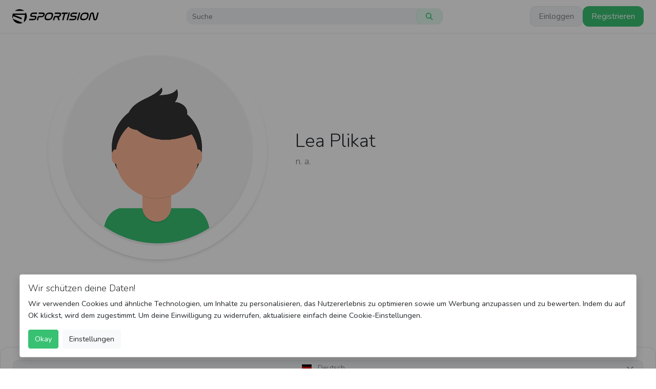

--- FILE ---
content_type: text/html; charset=utf-8
request_url: https://www.sportision.de/user/lea-plikat
body_size: 8431
content:
<!DOCTYPE html><html lang="de"><head><meta charSet="utf-8" data-next-head=""/><meta name="viewport" content="width=device-width, initial-scale=1" data-next-head=""/><link rel="apple-touch-icon" href="/logo192.png" data-next-head=""/><link rel="shortcut icon" type="image/x-icon" href="/favicon.ico" data-next-head=""/><meta name="google" content="notranslate" data-next-head=""/><meta name="apple-itunes-app" content="app-id=6476008864" data-next-head=""/><meta name="description" content="Nutze unsere Möglichkeiten zur Online Buchung deiner Trainingsangebote im Tennis, sowie um deinen Trainingsplan automatisch zu erstellen." data-next-head=""/><meta name="keywords" content="Trainingsplan, Online Anmeldungen" data-next-head=""/><title data-next-head="">Lea Plikat - Sportision</title><link rel="preload" href="/_next/static/chunks/4c690abdd6bf54f4.css" as="style"/><link rel="preload" href="/_next/static/chunks/1c0b20dbed606f97.css" as="style"/><link rel="preload" href="/_next/static/chunks/f10a5049eec28159.css" as="style"/><link rel="preload" href="/_next/static/chunks/5a5afacac464cc00.css" as="style"/><link rel="preload" href="/_next/static/chunks/49416e94764a5910.css" as="style"/><link rel="preload" href="/_next/static/chunks/7e012889bcf67262.css" as="style"/><link rel="preload" href="/_next/static/chunks/db046557364b2452.css" as="style"/><link rel="preload" href="/_next/static/chunks/386da5cd11ac7611.css" as="style"/><meta name="sentry-trace" content="feac5fdc8aedbb2d57dc2e470334afbc-f275864ee2f9b213-1"/><meta name="baggage" content="sentry-environment=vercel-production,sentry-release=4d85fec61796a2464a67dc389f00707c3d3d959a,sentry-public_key=4dba5c55c91c0748bac69da1c977059f,sentry-trace_id=feac5fdc8aedbb2d57dc2e470334afbc,sentry-org_id=322380,sentry-transaction=GET%20%2Fuser%2F%5Bslug%5D,sentry-sampled=true,sentry-sample_rand=0.9150730067241493,sentry-sample_rate=1"/><link href="https://fonts.googleapis.com/css?family=Nunito:bold,100,200,300,400,500,600,700,800,900&amp;display=swap" rel="stylesheet"/><link rel="stylesheet" href="/_next/static/chunks/4c690abdd6bf54f4.css" data-n-g=""/><link rel="stylesheet" href="/_next/static/chunks/1c0b20dbed606f97.css" data-n-g=""/><link rel="stylesheet" href="/_next/static/chunks/f10a5049eec28159.css" data-n-g=""/><link rel="stylesheet" href="/_next/static/chunks/5a5afacac464cc00.css" data-n-p=""/><link rel="stylesheet" href="/_next/static/chunks/49416e94764a5910.css" data-n-p=""/><link rel="stylesheet" href="/_next/static/chunks/7e012889bcf67262.css" data-n-p=""/><link rel="stylesheet" href="/_next/static/chunks/db046557364b2452.css" data-n-p=""/><link rel="stylesheet" href="/_next/static/chunks/386da5cd11ac7611.css" data-n-p=""/><noscript data-n-css=""></noscript><script defer="" noModule="" src="/_next/static/chunks/a6dad97d9634a72d.js"></script><script src="/_next/static/chunks/5be92e82f080ec80.js" defer=""></script><script src="/_next/static/chunks/dbc3e6f76ebe5c3f.js" defer=""></script><script src="/_next/static/chunks/b9956072e5f45c7c.js" defer=""></script><script src="/_next/static/chunks/87a6792223a50bad.js" defer=""></script><script src="/_next/static/chunks/c2f70cb38ee44fff.js" defer=""></script><script src="/_next/static/chunks/57bc0354c2074e68.js" defer=""></script><script src="/_next/static/chunks/9a452162a522e033.js" defer=""></script><script src="/_next/static/chunks/d59f9df30d89b46d.js" defer=""></script><script src="/_next/static/chunks/1dbe62852d57f5b9.js" defer=""></script><script src="/_next/static/chunks/a43f3b9527e1d30f.js" defer=""></script><script src="/_next/static/chunks/e762371f109dd052.js" defer=""></script><script src="/_next/static/chunks/9cbd6d9c21720b11.js" defer=""></script><script src="/_next/static/chunks/18ec7d81ec76c2a2.js" defer=""></script><script src="/_next/static/chunks/5bc21d06fbfe5cba.js" defer=""></script><script src="/_next/static/chunks/78a6cb6b0b22d20e.js" defer=""></script><script src="/_next/static/chunks/bd39e67cf4fb4b0a.js" defer=""></script><script src="/_next/static/chunks/e510f3ecaa30039b.js" defer=""></script><script src="/_next/static/chunks/turbopack-6bfd244c38539e16.js" defer=""></script><script src="/_next/static/chunks/cf9675904b81f295.js" defer=""></script><script src="/_next/static/chunks/67fddeb8e86708f9.js" defer=""></script><script src="/_next/static/chunks/e0e2eb50c0be54b9.js" defer=""></script><script src="/_next/static/chunks/889d0d61d828b4b1.js" defer=""></script><script src="/_next/static/chunks/1bb6ceed6e46c46a.js" defer=""></script><script src="/_next/static/chunks/a60f94f3e4aeb882.js" defer=""></script><script src="/_next/static/chunks/304db8c9b55ef0c6.js" defer=""></script><script src="/_next/static/chunks/e49f85b9435ac72b.js" defer=""></script><script src="/_next/static/chunks/e7abf81e368d7be3.js" defer=""></script><script src="/_next/static/chunks/3902fbcc5d1e4b9a.js" defer=""></script><script src="/_next/static/chunks/0d2d029e2986146b.js" defer=""></script><script src="/_next/static/chunks/615df46ba4cc55cc.js" defer=""></script><script src="/_next/static/chunks/5c80272cd8119e93.js" defer=""></script><script src="/_next/static/chunks/a2e80bdda2abd90b.js" defer=""></script><script src="/_next/static/chunks/b6c9eb950d4b3515.js" defer=""></script><script src="/_next/static/chunks/982d959970aad68c.js" defer=""></script><script src="/_next/static/chunks/9c322694aad5acf4.js" defer=""></script><script src="/_next/static/chunks/2427534f0c061e44.js" defer=""></script><script src="/_next/static/chunks/8640831e92b61b2b.js" defer=""></script><script src="/_next/static/chunks/71d5706e74610f68.js" defer=""></script><script src="/_next/static/chunks/a76d91a71173f636.js" defer=""></script><script src="/_next/static/chunks/9bc31749e01034eb.js" defer=""></script><script src="/_next/static/chunks/a3e1a8b9f028996f.js" defer=""></script><script src="/_next/static/chunks/c042edd7ca982a51.js" defer=""></script><script src="/_next/static/chunks/51db8e2ddf217203.js" defer=""></script><script src="/_next/static/chunks/a50bcff8af14683a.js" defer=""></script><script src="/_next/static/chunks/377822fad8184ad5.js" defer=""></script><script src="/_next/static/chunks/c507205bc76673f7.js" defer=""></script><script src="/_next/static/chunks/turbopack-fd104051ff23b938.js" defer=""></script><script src="/_next/static/KZqCcC2lXZKrblBs3UpSk/_ssgManifest.js" defer=""></script><script src="/_next/static/KZqCcC2lXZKrblBs3UpSk/_buildManifest.js" defer=""></script><style data-styled="" data-styled-version="5.3.11">.pFyXL{position:fixed;top:0;bottom:0;left:0;right:0;-webkit-backdrop-filter:brightness(60%);backdrop-filter:brightness(60%);z-index:1040;}/*!sc*/
data-styled.g1[id="CookieWrapper__CookieInfoBackdrop-sc-1733765c-0"]{content:"pFyXL,"}/*!sc*/
.dqoMwy{position:fixed;background-color:#fff;bottom:3%;left:3%;right:3%;padding:1rem;z-index:1041;}/*!sc*/
data-styled.g2[id="CookieWrapper__CookieInfoWrapper-sc-1733765c-1"]{content:"dqoMwy,"}/*!sc*/
#nprogress .bar{background:#38c172;}/*!sc*/
#nprogress .spinner-icon{border-top-color:#38c172;border-left-color:#38c172;}/*!sc*/
data-styled.g3[id="sc-global-ifvEsx1"]{content:"sc-global-ifvEsx1,"}/*!sc*/
.gRmWti{position:relative;max-height:inherit;overflow:inherit;}/*!sc*/
data-styled.g6[id="WYSIWYGText__Wrapper-sc-8c1bed0b-0"]{content:"gRmWti,"}/*!sc*/
.fpXXMB ul{margin:2rem;padding:0px;}/*!sc*/
data-styled.g7[id="WYSIWYGText__Text-sc-8c1bed0b-1"]{content:"fpXXMB,"}/*!sc*/
.bQhdOx{px:$8;ml:$6;}/*!sc*/
data-styled.g65[id="NavbarShared___StyledButton-sc-1d2366ed-0"]{content:"bQhdOx,"}/*!sc*/
</style></head><body><div id="__next"><div><div class="tw-h-16 tw-w-full tw-bg-transparent"></div><nav class="tw-fixed tw-left-0 tw-right-0 tw-top-0 tw-z-50 tw-border-0 tw-border-b tw-border-solid tw-border-accents-0 tw-bg-white tw-px-6 tw-py-3 tw-shadow-sm"><div class="tw-container tw-flex tw-items-center tw-justify-between tw-gap-4"><span class="tw-hidden md:tw-inline-block"><a href="/"><svg viewBox="0 0 6000 1000" version="1.1" width="40" style="cursor:pointer;min-width:170px;max-width:170px;flex:1 1 170px;fill:black;fill-rule:evenodd;clip-rule:evenodd;stroke-linejoin:round;stroke-miterlimit:2"><g id="Schwarz" transform="matrix(6,0,0,1,0,0)"><rect x="0" y="0" width="1000" height="1000" style="fill:none"></rect><clipPath id="_clip1"><rect x="0" y="0" width="1000" height="1000"></rect></clipPath><g clip-path="url(#_clip1)"><g transform="matrix(0.166667,0,0,1,151.411,788.454)"><path d="M0,-576.908L-14.137,-488.197L-866.972,-488.197C-893.66,-427.024 -908.467,-359.472 -908.467,-288.454C-908.467,-12.308 -684.614,211.546 -408.467,211.546C-330.786,211.546 -257.242,193.827 -191.663,162.216L-874.961,-120.929L-842.745,-305.207L-271.869,-77.115L-253.827,-182.784L-779.601,-392.836L-32.178,-392.836L-123.145,122.19C6.61,31.881 91.533,-118.365 91.533,-288.454C91.533,-395.89 57.654,-495.4 0,-576.908M-83.647,-668.583L-733.273,-668.583C-645.902,-743.325 -532.449,-788.454 -408.467,-788.454C-284.472,-788.454 -171.019,-743.325 -83.647,-668.583" style="fill-rule:nonzero"></path></g><g transform="matrix(2.62279,0,-0.702776,15.7368,-3228.5,-10203.6)"><g transform="matrix(50,0,0,50,1487.64,697.042)"><path d="M0.603,-0.675L0.603,-0.557L0.257,-0.557C0.226,-0.557 0.204,-0.55 0.19,-0.535C0.176,-0.52 0.169,-0.5 0.169,-0.477C0.169,-0.467 0.171,-0.457 0.174,-0.448C0.177,-0.438 0.182,-0.429 0.19,-0.422C0.197,-0.414 0.207,-0.408 0.22,-0.404C0.233,-0.399 0.249,-0.397 0.269,-0.397L0.427,-0.397C0.473,-0.397 0.511,-0.391 0.54,-0.38C0.569,-0.368 0.592,-0.353 0.61,-0.334C0.627,-0.315 0.638,-0.294 0.645,-0.27C0.651,-0.246 0.654,-0.222 0.654,-0.198C0.654,-0.169 0.65,-0.143 0.642,-0.119C0.634,-0.095 0.621,-0.074 0.604,-0.057C0.587,-0.039 0.564,-0.025 0.538,-0.015C0.51,-0.005 0.478,0 0.439,0L0.063,0L0.063,-0.118L0.443,-0.118C0.475,-0.118 0.498,-0.126 0.514,-0.142C0.529,-0.157 0.536,-0.177 0.536,-0.202C0.536,-0.213 0.534,-0.223 0.531,-0.234C0.528,-0.244 0.522,-0.253 0.514,-0.261C0.506,-0.268 0.495,-0.274 0.482,-0.279C0.468,-0.284 0.451,-0.286 0.43,-0.286L0.273,-0.286C0.228,-0.286 0.191,-0.292 0.162,-0.303C0.133,-0.314 0.111,-0.329 0.095,-0.348C0.078,-0.367 0.067,-0.388 0.061,-0.411C0.054,-0.434 0.051,-0.458 0.051,-0.481C0.051,-0.509 0.055,-0.535 0.063,-0.559C0.07,-0.582 0.083,-0.603 0.1,-0.62C0.117,-0.637 0.138,-0.651 0.165,-0.661C0.192,-0.67 0.224,-0.675 0.261,-0.675L0.603,-0.675Z" style="fill-rule:nonzero"></path></g><g transform="matrix(50,0,0,50,1520.79,697.042)"><path d="M0.426,-0.675C0.464,-0.675 0.497,-0.67 0.524,-0.659C0.551,-0.648 0.574,-0.633 0.592,-0.615C0.609,-0.596 0.622,-0.575 0.631,-0.55C0.639,-0.525 0.643,-0.5 0.643,-0.473C0.643,-0.448 0.639,-0.422 0.632,-0.397C0.624,-0.372 0.611,-0.349 0.594,-0.329C0.577,-0.309 0.554,-0.293 0.527,-0.28C0.499,-0.267 0.465,-0.261 0.426,-0.261L0.216,-0.261C0.205,-0.261 0.199,-0.255 0.199,-0.244L0.199,0L0.081,0L0.081,-0.267C0.081,-0.305 0.089,-0.332 0.106,-0.349C0.123,-0.366 0.15,-0.374 0.187,-0.374L0.43,-0.374C0.447,-0.374 0.461,-0.377 0.473,-0.382C0.485,-0.387 0.495,-0.394 0.502,-0.403C0.509,-0.412 0.515,-0.422 0.519,-0.433C0.522,-0.444 0.524,-0.455 0.524,-0.467C0.524,-0.492 0.517,-0.513 0.502,-0.531C0.487,-0.548 0.463,-0.557 0.431,-0.557L0.08,-0.557L0.08,-0.675L0.426,-0.675Z" style="fill-rule:nonzero"></path></g><g transform="matrix(50,0,0,50,1552.74,697.042)"><path d="M0.454,-0.675C0.553,-0.675 0.628,-0.647 0.681,-0.591C0.733,-0.535 0.759,-0.45 0.759,-0.336C0.759,-0.223 0.733,-0.138 0.681,-0.083C0.628,-0.028 0.553,0 0.454,0L0.362,0C0.263,0 0.188,-0.028 0.136,-0.083C0.083,-0.138 0.057,-0.223 0.057,-0.336C0.057,-0.45 0.083,-0.535 0.136,-0.591C0.188,-0.647 0.263,-0.675 0.362,-0.675L0.454,-0.675ZM0.362,-0.557C0.297,-0.557 0.249,-0.54 0.22,-0.505C0.19,-0.47 0.175,-0.414 0.175,-0.336C0.175,-0.259 0.19,-0.203 0.219,-0.169C0.248,-0.135 0.296,-0.118 0.362,-0.118L0.454,-0.118C0.519,-0.118 0.566,-0.135 0.596,-0.17C0.625,-0.204 0.64,-0.26 0.64,-0.337C0.64,-0.414 0.625,-0.47 0.596,-0.505C0.567,-0.54 0.519,-0.557 0.454,-0.557L0.362,-0.557Z" style="fill-rule:nonzero"></path></g><g transform="matrix(50,0,0,50,1591.54,697.042)"><path d="M0.446,-0.675C0.484,-0.675 0.517,-0.67 0.544,-0.659C0.571,-0.648 0.594,-0.633 0.612,-0.615C0.629,-0.596 0.642,-0.575 0.651,-0.55C0.659,-0.525 0.663,-0.5 0.663,-0.473C0.663,-0.452 0.66,-0.431 0.655,-0.41C0.65,-0.389 0.641,-0.369 0.63,-0.351C0.619,-0.332 0.604,-0.316 0.586,-0.302C0.568,-0.288 0.546,-0.277 0.52,-0.27L0.677,0L0.546,0L0.392,-0.261L0.216,-0.261C0.205,-0.261 0.199,-0.255 0.199,-0.244L0.199,0L0.081,0L0.081,-0.267C0.081,-0.305 0.089,-0.332 0.106,-0.349C0.123,-0.366 0.15,-0.374 0.187,-0.374L0.45,-0.374C0.467,-0.374 0.481,-0.377 0.493,-0.382C0.505,-0.387 0.515,-0.394 0.522,-0.403C0.529,-0.412 0.535,-0.422 0.539,-0.433C0.542,-0.444 0.544,-0.456 0.544,-0.468C0.544,-0.492 0.537,-0.513 0.522,-0.531C0.506,-0.548 0.483,-0.557 0.45,-0.557L0.08,-0.557L0.08,-0.675L0.446,-0.675Z" style="fill-rule:nonzero"></path></g><g transform="matrix(50,0,0,50,1624.52,697.042)"><path d="M0.542,-0.675L0.542,-0.557L0.345,-0.557L0.345,0L0.226,0L0.226,-0.557L0.029,-0.557L0.029,-0.675L0.542,-0.675Z" style="fill-rule:nonzero"></path></g><g transform="matrix(50,0,0,50,1651.07,697.042)"><rect x="0.082" y="-0.675" width="0.118" height="0.675" style="fill-rule:nonzero"></rect></g><g transform="matrix(50,0,0,50,1663.12,697.042)"><path d="M0.603,-0.675L0.603,-0.557L0.257,-0.557C0.226,-0.557 0.204,-0.55 0.19,-0.535C0.176,-0.52 0.169,-0.5 0.169,-0.477C0.169,-0.467 0.171,-0.457 0.174,-0.448C0.177,-0.438 0.182,-0.429 0.19,-0.422C0.197,-0.414 0.207,-0.408 0.22,-0.404C0.233,-0.399 0.249,-0.397 0.269,-0.397L0.427,-0.397C0.473,-0.397 0.511,-0.391 0.54,-0.38C0.569,-0.368 0.592,-0.353 0.61,-0.334C0.627,-0.315 0.638,-0.294 0.645,-0.27C0.651,-0.246 0.654,-0.222 0.654,-0.198C0.654,-0.169 0.65,-0.143 0.642,-0.119C0.634,-0.095 0.621,-0.074 0.604,-0.057C0.587,-0.039 0.564,-0.025 0.538,-0.015C0.51,-0.005 0.478,0 0.439,0L0.063,0L0.063,-0.118L0.443,-0.118C0.475,-0.118 0.498,-0.126 0.514,-0.142C0.529,-0.157 0.536,-0.177 0.536,-0.202C0.536,-0.213 0.534,-0.223 0.531,-0.234C0.528,-0.244 0.522,-0.253 0.514,-0.261C0.506,-0.268 0.495,-0.274 0.482,-0.279C0.468,-0.284 0.451,-0.286 0.43,-0.286L0.273,-0.286C0.228,-0.286 0.191,-0.292 0.162,-0.303C0.133,-0.314 0.111,-0.329 0.095,-0.348C0.078,-0.367 0.067,-0.388 0.061,-0.411C0.054,-0.434 0.051,-0.458 0.051,-0.481C0.051,-0.509 0.055,-0.535 0.063,-0.559C0.07,-0.582 0.083,-0.603 0.1,-0.62C0.117,-0.637 0.138,-0.651 0.165,-0.661C0.192,-0.67 0.224,-0.675 0.261,-0.675L0.603,-0.675Z" style="fill-rule:nonzero"></path></g><g transform="matrix(50,0,0,50,1696.27,697.042)"><rect x="0.082" y="-0.675" width="0.118" height="0.675" style="fill-rule:nonzero"></rect></g><g transform="matrix(50,0,0,50,1708.32,697.042)"><path d="M0.454,-0.675C0.553,-0.675 0.628,-0.647 0.681,-0.591C0.733,-0.535 0.759,-0.45 0.759,-0.336C0.759,-0.223 0.733,-0.138 0.681,-0.083C0.628,-0.028 0.553,0 0.454,0L0.362,0C0.263,0 0.188,-0.028 0.136,-0.083C0.083,-0.138 0.057,-0.223 0.057,-0.336C0.057,-0.45 0.083,-0.535 0.136,-0.591C0.188,-0.647 0.263,-0.675 0.362,-0.675L0.454,-0.675ZM0.362,-0.557C0.297,-0.557 0.249,-0.54 0.22,-0.505C0.19,-0.47 0.175,-0.414 0.175,-0.336C0.175,-0.259 0.19,-0.203 0.219,-0.169C0.248,-0.135 0.296,-0.118 0.362,-0.118L0.454,-0.118C0.519,-0.118 0.566,-0.135 0.596,-0.17C0.625,-0.204 0.64,-0.26 0.64,-0.337C0.64,-0.414 0.625,-0.47 0.596,-0.505C0.567,-0.54 0.519,-0.557 0.454,-0.557L0.362,-0.557Z" style="fill-rule:nonzero"></path></g><g transform="matrix(50,0,0,50,1747.12,697.042)"><path d="M0.199,0L0.081,0L0.081,-0.54C0.081,-0.584 0.094,-0.619 0.119,-0.647C0.144,-0.674 0.183,-0.687 0.236,-0.687C0.283,-0.687 0.318,-0.676 0.343,-0.654C0.367,-0.631 0.386,-0.601 0.4,-0.562L0.597,-0.131C0.601,-0.123 0.606,-0.116 0.613,-0.111C0.62,-0.106 0.629,-0.103 0.64,-0.103C0.653,-0.103 0.663,-0.107 0.67,-0.114C0.677,-0.121 0.68,-0.13 0.68,-0.141L0.68,-0.675L0.799,-0.675L0.799,-0.136C0.799,-0.091 0.786,-0.056 0.761,-0.029C0.735,-0.002 0.696,0.012 0.644,0.012C0.621,0.012 0.6,0.009 0.583,0.004C0.565,-0.002 0.55,-0.011 0.537,-0.022C0.524,-0.033 0.512,-0.046 0.503,-0.061C0.494,-0.076 0.486,-0.094 0.479,-0.113L0.282,-0.544C0.273,-0.563 0.259,-0.573 0.24,-0.573C0.227,-0.573 0.217,-0.57 0.21,-0.563C0.203,-0.556 0.199,-0.546 0.199,-0.534L0.199,0Z" style="fill-rule:nonzero"></path></g></g></g></g></svg></a></span><span class="tw-inline-block md:tw-hidden"><a href="/"><svg viewBox="0 0 1000 1000" version="1.1" width="40" style="cursor:pointer;min-width:40px;max-width:40px;flex:1 1 40px;fill:black;fill-rule:evenodd;clip-rule:evenodd;stroke-linejoin:round;stroke-miterlimit:2"><g transform="matrix(6,0,0,1,0,0)"><g transform="matrix(0.166667,0,0,1,151.411,788.454)"><path d="M0,-576.908L-14.137,-488.197L-866.972,-488.197C-893.66,-427.024 -908.467,-359.472 -908.467,-288.454C-908.467,-12.308 -684.614,211.546 -408.467,211.546C-330.786,211.546 -257.242,193.827 -191.663,162.216L-874.961,-120.929L-842.745,-305.207L-271.869,-77.115L-253.827,-182.784L-779.601,-392.836L-32.178,-392.836L-123.145,122.19C6.61,31.881 91.533,-118.365 91.533,-288.454C91.533,-395.89 57.654,-495.4 0,-576.908M-83.647,-668.583L-733.273,-668.583C-645.902,-743.325 -532.449,-788.454 -408.467,-788.454C-284.472,-788.454 -171.019,-743.325 -83.647,-668.583" style="fill-rule:nonzero"></path></g></g></svg></a></span><form class="tw-hidden tw-flex-1 tw-justify-center md:tw-flex md:tw-min-w-[500px]"><div class="tw-w-full tw-my-1 tw-max-w-[500px]"><div class="tw-px-2 tw-overflow-hidden tw-items-center tw-gap-2 tw-flex tw-w-full tw-border-solid tw-outline-none tw-transition-colors tw-text-sm tw-h-8 tw-bg-accents-0 has-[:focus]:tw-border-success has-[:active]:tw-border-success tw-border tw-border-transparent tw-rounded-xl"><input id="input_search" class="tw-text-sm tw-h-full tw-flex-1 tw-border-none tw-bg-transparent tw-py-2 tw-outline-none" placeholder="Suche" name="search"/><div class="-tw-mr-2"><button class="tw-font-normal tw-min-w-[28px] tw-truncate tw-flex tw-gap-2 tw-whitespace-nowrap tw-items-center tw-transition-colors tw-justify-center tw-text-ellipsis tw-overflow-hidden tw-border tw-border-solid focus:tw-outline-none focus:tw-ring-none tw-w-auto tw-cursor-pointer tw-h-8 tw-max-h-9 tw-text-sm tw-px-4 tw-leading-6 tw-py-2 tw-rounded-xl tw-bg-successLight/70 hover:tw-text-success tw-text-success hover:tw-bg-successLight/100 tw-border-success/10 focus:tw-ring-success NavbarShared___StyledButton-sc-1d2366ed-0 bQhdOx" type="submit" tabindex="0" data-react-aria-pressable="true"><svg data-prefix="fas" data-icon="magnifying-glass" class="svg-inline--fa fa-magnifying-glass" role="img" viewBox="0 0 512 512" aria-hidden="true"><path fill="currentColor" d="M416 208c0 45.9-14.9 88.3-40 122.7L502.6 457.4c12.5 12.5 12.5 32.8 0 45.3s-32.8 12.5-45.3 0L330.7 376C296.3 401.1 253.9 416 208 416 93.1 416 0 322.9 0 208S93.1 0 208 0 416 93.1 416 208zM208 352a144 144 0 1 0 0-288 144 144 0 1 0 0 288z"></path></svg></button></div></div></div></form><div class="tw-flex tw-items-center tw-gap-4"><a class="tw-font-normal tw-min-w-[28px] tw-truncate tw-flex tw-gap-2 tw-whitespace-nowrap tw-items-center tw-transition-colors tw-justify-center tw-text-ellipsis tw-overflow-hidden tw-border tw-border-solid focus:tw-outline-none focus:tw-ring-none tw-w-auto tw-cursor-pointer tw-h-10 tw-text-base tw-px-4 tw-py-2.5 tw-rounded-xl tw-bg-successLight/70 hover:tw-text-success tw-text-success hover:tw-bg-successLight/100 tw-border-success/10 focus:tw-ring-success tw-block md:tw-hidden" href="/search"><svg data-prefix="fas" data-icon="magnifying-glass" class="svg-inline--fa fa-magnifying-glass" role="img" viewBox="0 0 512 512" aria-hidden="true"><path fill="currentColor" d="M416 208c0 45.9-14.9 88.3-40 122.7L502.6 457.4c12.5 12.5 12.5 32.8 0 45.3s-32.8 12.5-45.3 0L330.7 376C296.3 401.1 253.9 416 208 416 93.1 416 0 322.9 0 208S93.1 0 208 0 416 93.1 416 208zM208 352a144 144 0 1 0 0-288 144 144 0 1 0 0 288z"></path></svg></a><span class="tw-hidden tw-gap-4 md:tw-flex"><button class="tw-font-normal tw-min-w-[28px] tw-truncate tw-flex tw-gap-2 tw-whitespace-nowrap tw-items-center tw-transition-colors tw-justify-center tw-text-ellipsis tw-overflow-hidden tw-border tw-border-solid focus:tw-outline-none focus:tw-ring-none tw-w-auto tw-cursor-pointer tw-h-10 tw-text-base tw-px-4 tw-py-2.5 tw-rounded-xl tw-bg-accents-0 hover:tw-text-accents-7 tw-text-accents-7 hover:tw-bg-accents-1 tw-border-accents-7/10 focus:tw-ring-success" type="button" tabindex="0" data-react-aria-pressable="true">Einloggen</button><button class="tw-font-normal tw-min-w-[28px] tw-truncate tw-flex tw-gap-2 tw-whitespace-nowrap tw-items-center tw-transition-colors tw-justify-center tw-text-ellipsis tw-overflow-hidden tw-border tw-border-solid focus:tw-outline-none focus:tw-ring-none tw-border-transparent tw-w-auto tw-cursor-pointer tw-h-10 tw-text-base tw-px-4 tw-py-2.5 tw-rounded-xl tw-bg-success hover:tw-text-white tw-text-white hover:tw-bg-success/80 focus:tw-ring-success" type="button" tabindex="0" data-react-aria-pressable="true">Registrieren</button></span><div class="tw-block md:tw-hidden"><button class="tw-font-normal tw-min-w-[28px] tw-truncate tw-flex tw-gap-2 tw-whitespace-nowrap tw-items-center tw-transition-colors tw-justify-center tw-text-ellipsis tw-overflow-hidden tw-border tw-border-solid focus:tw-outline-none focus:tw-ring-none tw-border-transparent tw-w-auto tw-cursor-pointer tw-h-10 tw-text-base tw-px-4 tw-py-2.5 tw-rounded-xl tw-bg-accents-2 hover:tw-text-accents-7 tw-text-accents-7 hover:tw-bg-accents-0 focus:tw-ring-success tw-block md:tw-hidden" type="button" aria-expanded="false" aria-haspopup="menu" id="_R_m9iemH1_" tabindex="0" data-react-aria-pressable="true"><span class="tw-flex tw-flex-1 tw-items-center tw-justify-between tw-gap-2 tw-whitespace-nowrap tw-leading-5"><svg data-prefix="fas" data-icon="bars" class="svg-inline--fa fa-bars" role="img" viewBox="0 0 448 512" aria-hidden="true"><path fill="currentColor" d="M0 96C0 78.3 14.3 64 32 64l384 0c17.7 0 32 14.3 32 32s-14.3 32-32 32L32 128C14.3 128 0 113.7 0 96zM0 256c0-17.7 14.3-32 32-32l384 0c17.7 0 32 14.3 32 32s-14.3 32-32 32L32 288c-17.7 0-32-14.3-32-32zM448 416c0 17.7-14.3 32-32 32L32 448c-17.7 0-32-14.3-32-32s14.3-32 32-32l384 0c17.7 0 32 14.3 32 32z"></path></svg></span></button></div></div></div></nav><div class="tw-fixed tw-inset-0 tw-bg-black/50 tw-backdrop-blur-[4px] tw-transition-opacity tw-duration-200 tw-z-[1051] tw-invisible tw-opacity-0 "><div class="container tw-fixed tw-bottom-0 tw-left-1/2 tw-h-[92vh] tw-w-full -tw-translate-x-1/2 tw-transform tw-rounded-t-2xl tw-bg-white tw-shadow-lg tw-transition-transform tw-duration-300 tw-z-[1052] tw-translate-y-full "><div class="tw-flex tw-items-center tw-justify-between tw-border-0 tw-border-b tw-border-solid tw-border-accents-3 tw-px-6 tw-py-4"><h3 class="tw-m-0 tw-text-lg tw-font-medium"></h3><svg data-prefix="fas" data-icon="xmark" class="svg-inline--fa fa-xmark tw-cursor-pointer tw-transition-colors hover:tw-text-accents-7 fa-2x" role="img" viewBox="0 0 384 512" aria-hidden="true"><path fill="currentColor" d="M55.1 73.4c-12.5-12.5-32.8-12.5-45.3 0s-12.5 32.8 0 45.3L147.2 256 9.9 393.4c-12.5 12.5-12.5 32.8 0 45.3s32.8 12.5 45.3 0L192.5 301.3 329.9 438.6c12.5 12.5 32.8 12.5 45.3 0s12.5-32.8 0-45.3L237.8 256 375.1 118.6c12.5-12.5 12.5-32.8 0-45.3s-32.8-12.5-45.3 0L192.5 210.7 55.1 73.4z"></path></svg></div><div class="tw-h-[93%] tw-w-full tw-overflow-auto tw-p-4"></div></div></div><div style="margin-top:1rem"><div class="container"><div class="row align-items-center"><div class="col-5 px-4"><div class="tw-relative tw-block tw-aspect-square tw-w-full tw-rounded-full tw-shadow-md tw-transition-shadow"><img alt="Lea Plikat Profil Bild" loading="lazy" width="600" height="600" decoding="async" data-nimg="1" class="tw-rounded-full" style="color:transparent;width:100%;height:auto" src="/_next/static/media/noimage.21e5e8d5.png"/></div></div><div class="col-7"><div class="d-flex flex-column px-3"><h1>Lea Plikat</h1><h5 class="text-muted">n. a.</h5><div class="WYSIWYGText__Wrapper-sc-8c1bed0b-0 gRmWti"><div class="WYSIWYGText__Text-sc-8c1bed0b-1 fpXXMB"></div></div></div></div></div><div class="tw-mt-12"><hr class="my-4"/><h1 class="mb-3">SC Neubulach</h1><p class="text-center">Es wurden noch keine Angebote erstellt.</p></div></div></div><footer class="tw-container tw-mt-4 tw-px-2 sm:tw-px-0"><div class="tw-container tw-rounded-t-2xl tw-border-0 tw-border-l tw-border-r tw-border-t tw-border-solid tw-border-accents-2 tw-px-6 tw-pt-6"><div class="tw-w-full"><button class="tw-font-normal tw-min-w-[28px] tw-truncate tw-flex tw-gap-2 tw-whitespace-nowrap tw-items-center tw-transition-colors tw-justify-center tw-text-ellipsis tw-overflow-hidden tw-border tw-border-solid focus:tw-outline-none focus:tw-ring-none tw-w-auto tw-cursor-pointer tw-h-8 tw-max-h-9 tw-text-sm tw-px-4 tw-leading-6 tw-py-2 tw-rounded-xl tw-bg-accents-0 hover:tw-text-accents-7 tw-text-accents-7 hover:tw-bg-accents-1 tw-border-accents-7/10 focus:tw-ring-success tw-w-full" type="button" aria-expanded="false" aria-haspopup="menu" id="_R_7iemH1_" tabindex="0" data-react-aria-pressable="true"><span class="tw-flex tw-flex-1 tw-items-center tw-justify-between tw-gap-2 tw-whitespace-nowrap tw-leading-5"><span class="twt-truncate tw-flex-1"><span style="background-image:url(&#x27;/images/flags/de.svg&#x27;)" class="fi tw-mr-3"></span>Deutsch</span><svg data-prefix="fas" data-icon="chevron-down" class="svg-inline--fa fa-chevron-down" role="img" viewBox="0 0 448 512" aria-hidden="true"><path fill="currentColor" d="M201.4 406.6c12.5 12.5 32.8 12.5 45.3 0l192-192c12.5-12.5 12.5-32.8 0-45.3s-32.8-12.5-45.3 0L224 338.7 54.6 169.4c-12.5-12.5-32.8-12.5-45.3 0s-12.5 32.8 0 45.3l192 192z"></path></svg></span></button></div><div class="tw-grid tw-grid-cols-1 tw-gap-4 tw-py-8 md:tw-grid-cols-4"><div><svg color="black" class="mb-2" viewBox="0 0 6000 1000" version="1.1" width="200" style="fill:black;fill-rule:evenodd;clip-rule:evenodd;stroke-linejoin:round;stroke-miterlimit:2"><g id="Schwarz" transform="matrix(6,0,0,1,0,0)"><rect x="0" y="0" width="1000" height="1000" style="fill:none"></rect><clipPath id="_clip1"><rect x="0" y="0" width="1000" height="1000"></rect></clipPath><g clip-path="url(#_clip1)"><g transform="matrix(0.166667,0,0,1,151.411,788.454)"><path d="M0,-576.908L-14.137,-488.197L-866.972,-488.197C-893.66,-427.024 -908.467,-359.472 -908.467,-288.454C-908.467,-12.308 -684.614,211.546 -408.467,211.546C-330.786,211.546 -257.242,193.827 -191.663,162.216L-874.961,-120.929L-842.745,-305.207L-271.869,-77.115L-253.827,-182.784L-779.601,-392.836L-32.178,-392.836L-123.145,122.19C6.61,31.881 91.533,-118.365 91.533,-288.454C91.533,-395.89 57.654,-495.4 0,-576.908M-83.647,-668.583L-733.273,-668.583C-645.902,-743.325 -532.449,-788.454 -408.467,-788.454C-284.472,-788.454 -171.019,-743.325 -83.647,-668.583" style="fill-rule:nonzero"></path></g><g transform="matrix(2.62279,0,-0.702776,15.7368,-3228.5,-10203.6)"><g transform="matrix(50,0,0,50,1487.64,697.042)"><path d="M0.603,-0.675L0.603,-0.557L0.257,-0.557C0.226,-0.557 0.204,-0.55 0.19,-0.535C0.176,-0.52 0.169,-0.5 0.169,-0.477C0.169,-0.467 0.171,-0.457 0.174,-0.448C0.177,-0.438 0.182,-0.429 0.19,-0.422C0.197,-0.414 0.207,-0.408 0.22,-0.404C0.233,-0.399 0.249,-0.397 0.269,-0.397L0.427,-0.397C0.473,-0.397 0.511,-0.391 0.54,-0.38C0.569,-0.368 0.592,-0.353 0.61,-0.334C0.627,-0.315 0.638,-0.294 0.645,-0.27C0.651,-0.246 0.654,-0.222 0.654,-0.198C0.654,-0.169 0.65,-0.143 0.642,-0.119C0.634,-0.095 0.621,-0.074 0.604,-0.057C0.587,-0.039 0.564,-0.025 0.538,-0.015C0.51,-0.005 0.478,0 0.439,0L0.063,0L0.063,-0.118L0.443,-0.118C0.475,-0.118 0.498,-0.126 0.514,-0.142C0.529,-0.157 0.536,-0.177 0.536,-0.202C0.536,-0.213 0.534,-0.223 0.531,-0.234C0.528,-0.244 0.522,-0.253 0.514,-0.261C0.506,-0.268 0.495,-0.274 0.482,-0.279C0.468,-0.284 0.451,-0.286 0.43,-0.286L0.273,-0.286C0.228,-0.286 0.191,-0.292 0.162,-0.303C0.133,-0.314 0.111,-0.329 0.095,-0.348C0.078,-0.367 0.067,-0.388 0.061,-0.411C0.054,-0.434 0.051,-0.458 0.051,-0.481C0.051,-0.509 0.055,-0.535 0.063,-0.559C0.07,-0.582 0.083,-0.603 0.1,-0.62C0.117,-0.637 0.138,-0.651 0.165,-0.661C0.192,-0.67 0.224,-0.675 0.261,-0.675L0.603,-0.675Z" style="fill-rule:nonzero"></path></g><g transform="matrix(50,0,0,50,1520.79,697.042)"><path d="M0.426,-0.675C0.464,-0.675 0.497,-0.67 0.524,-0.659C0.551,-0.648 0.574,-0.633 0.592,-0.615C0.609,-0.596 0.622,-0.575 0.631,-0.55C0.639,-0.525 0.643,-0.5 0.643,-0.473C0.643,-0.448 0.639,-0.422 0.632,-0.397C0.624,-0.372 0.611,-0.349 0.594,-0.329C0.577,-0.309 0.554,-0.293 0.527,-0.28C0.499,-0.267 0.465,-0.261 0.426,-0.261L0.216,-0.261C0.205,-0.261 0.199,-0.255 0.199,-0.244L0.199,0L0.081,0L0.081,-0.267C0.081,-0.305 0.089,-0.332 0.106,-0.349C0.123,-0.366 0.15,-0.374 0.187,-0.374L0.43,-0.374C0.447,-0.374 0.461,-0.377 0.473,-0.382C0.485,-0.387 0.495,-0.394 0.502,-0.403C0.509,-0.412 0.515,-0.422 0.519,-0.433C0.522,-0.444 0.524,-0.455 0.524,-0.467C0.524,-0.492 0.517,-0.513 0.502,-0.531C0.487,-0.548 0.463,-0.557 0.431,-0.557L0.08,-0.557L0.08,-0.675L0.426,-0.675Z" style="fill-rule:nonzero"></path></g><g transform="matrix(50,0,0,50,1552.74,697.042)"><path d="M0.454,-0.675C0.553,-0.675 0.628,-0.647 0.681,-0.591C0.733,-0.535 0.759,-0.45 0.759,-0.336C0.759,-0.223 0.733,-0.138 0.681,-0.083C0.628,-0.028 0.553,0 0.454,0L0.362,0C0.263,0 0.188,-0.028 0.136,-0.083C0.083,-0.138 0.057,-0.223 0.057,-0.336C0.057,-0.45 0.083,-0.535 0.136,-0.591C0.188,-0.647 0.263,-0.675 0.362,-0.675L0.454,-0.675ZM0.362,-0.557C0.297,-0.557 0.249,-0.54 0.22,-0.505C0.19,-0.47 0.175,-0.414 0.175,-0.336C0.175,-0.259 0.19,-0.203 0.219,-0.169C0.248,-0.135 0.296,-0.118 0.362,-0.118L0.454,-0.118C0.519,-0.118 0.566,-0.135 0.596,-0.17C0.625,-0.204 0.64,-0.26 0.64,-0.337C0.64,-0.414 0.625,-0.47 0.596,-0.505C0.567,-0.54 0.519,-0.557 0.454,-0.557L0.362,-0.557Z" style="fill-rule:nonzero"></path></g><g transform="matrix(50,0,0,50,1591.54,697.042)"><path d="M0.446,-0.675C0.484,-0.675 0.517,-0.67 0.544,-0.659C0.571,-0.648 0.594,-0.633 0.612,-0.615C0.629,-0.596 0.642,-0.575 0.651,-0.55C0.659,-0.525 0.663,-0.5 0.663,-0.473C0.663,-0.452 0.66,-0.431 0.655,-0.41C0.65,-0.389 0.641,-0.369 0.63,-0.351C0.619,-0.332 0.604,-0.316 0.586,-0.302C0.568,-0.288 0.546,-0.277 0.52,-0.27L0.677,0L0.546,0L0.392,-0.261L0.216,-0.261C0.205,-0.261 0.199,-0.255 0.199,-0.244L0.199,0L0.081,0L0.081,-0.267C0.081,-0.305 0.089,-0.332 0.106,-0.349C0.123,-0.366 0.15,-0.374 0.187,-0.374L0.45,-0.374C0.467,-0.374 0.481,-0.377 0.493,-0.382C0.505,-0.387 0.515,-0.394 0.522,-0.403C0.529,-0.412 0.535,-0.422 0.539,-0.433C0.542,-0.444 0.544,-0.456 0.544,-0.468C0.544,-0.492 0.537,-0.513 0.522,-0.531C0.506,-0.548 0.483,-0.557 0.45,-0.557L0.08,-0.557L0.08,-0.675L0.446,-0.675Z" style="fill-rule:nonzero"></path></g><g transform="matrix(50,0,0,50,1624.52,697.042)"><path d="M0.542,-0.675L0.542,-0.557L0.345,-0.557L0.345,0L0.226,0L0.226,-0.557L0.029,-0.557L0.029,-0.675L0.542,-0.675Z" style="fill-rule:nonzero"></path></g><g transform="matrix(50,0,0,50,1651.07,697.042)"><rect x="0.082" y="-0.675" width="0.118" height="0.675" style="fill-rule:nonzero"></rect></g><g transform="matrix(50,0,0,50,1663.12,697.042)"><path d="M0.603,-0.675L0.603,-0.557L0.257,-0.557C0.226,-0.557 0.204,-0.55 0.19,-0.535C0.176,-0.52 0.169,-0.5 0.169,-0.477C0.169,-0.467 0.171,-0.457 0.174,-0.448C0.177,-0.438 0.182,-0.429 0.19,-0.422C0.197,-0.414 0.207,-0.408 0.22,-0.404C0.233,-0.399 0.249,-0.397 0.269,-0.397L0.427,-0.397C0.473,-0.397 0.511,-0.391 0.54,-0.38C0.569,-0.368 0.592,-0.353 0.61,-0.334C0.627,-0.315 0.638,-0.294 0.645,-0.27C0.651,-0.246 0.654,-0.222 0.654,-0.198C0.654,-0.169 0.65,-0.143 0.642,-0.119C0.634,-0.095 0.621,-0.074 0.604,-0.057C0.587,-0.039 0.564,-0.025 0.538,-0.015C0.51,-0.005 0.478,0 0.439,0L0.063,0L0.063,-0.118L0.443,-0.118C0.475,-0.118 0.498,-0.126 0.514,-0.142C0.529,-0.157 0.536,-0.177 0.536,-0.202C0.536,-0.213 0.534,-0.223 0.531,-0.234C0.528,-0.244 0.522,-0.253 0.514,-0.261C0.506,-0.268 0.495,-0.274 0.482,-0.279C0.468,-0.284 0.451,-0.286 0.43,-0.286L0.273,-0.286C0.228,-0.286 0.191,-0.292 0.162,-0.303C0.133,-0.314 0.111,-0.329 0.095,-0.348C0.078,-0.367 0.067,-0.388 0.061,-0.411C0.054,-0.434 0.051,-0.458 0.051,-0.481C0.051,-0.509 0.055,-0.535 0.063,-0.559C0.07,-0.582 0.083,-0.603 0.1,-0.62C0.117,-0.637 0.138,-0.651 0.165,-0.661C0.192,-0.67 0.224,-0.675 0.261,-0.675L0.603,-0.675Z" style="fill-rule:nonzero"></path></g><g transform="matrix(50,0,0,50,1696.27,697.042)"><rect x="0.082" y="-0.675" width="0.118" height="0.675" style="fill-rule:nonzero"></rect></g><g transform="matrix(50,0,0,50,1708.32,697.042)"><path d="M0.454,-0.675C0.553,-0.675 0.628,-0.647 0.681,-0.591C0.733,-0.535 0.759,-0.45 0.759,-0.336C0.759,-0.223 0.733,-0.138 0.681,-0.083C0.628,-0.028 0.553,0 0.454,0L0.362,0C0.263,0 0.188,-0.028 0.136,-0.083C0.083,-0.138 0.057,-0.223 0.057,-0.336C0.057,-0.45 0.083,-0.535 0.136,-0.591C0.188,-0.647 0.263,-0.675 0.362,-0.675L0.454,-0.675ZM0.362,-0.557C0.297,-0.557 0.249,-0.54 0.22,-0.505C0.19,-0.47 0.175,-0.414 0.175,-0.336C0.175,-0.259 0.19,-0.203 0.219,-0.169C0.248,-0.135 0.296,-0.118 0.362,-0.118L0.454,-0.118C0.519,-0.118 0.566,-0.135 0.596,-0.17C0.625,-0.204 0.64,-0.26 0.64,-0.337C0.64,-0.414 0.625,-0.47 0.596,-0.505C0.567,-0.54 0.519,-0.557 0.454,-0.557L0.362,-0.557Z" style="fill-rule:nonzero"></path></g><g transform="matrix(50,0,0,50,1747.12,697.042)"><path d="M0.199,0L0.081,0L0.081,-0.54C0.081,-0.584 0.094,-0.619 0.119,-0.647C0.144,-0.674 0.183,-0.687 0.236,-0.687C0.283,-0.687 0.318,-0.676 0.343,-0.654C0.367,-0.631 0.386,-0.601 0.4,-0.562L0.597,-0.131C0.601,-0.123 0.606,-0.116 0.613,-0.111C0.62,-0.106 0.629,-0.103 0.64,-0.103C0.653,-0.103 0.663,-0.107 0.67,-0.114C0.677,-0.121 0.68,-0.13 0.68,-0.141L0.68,-0.675L0.799,-0.675L0.799,-0.136C0.799,-0.091 0.786,-0.056 0.761,-0.029C0.735,-0.002 0.696,0.012 0.644,0.012C0.621,0.012 0.6,0.009 0.583,0.004C0.565,-0.002 0.55,-0.011 0.537,-0.022C0.524,-0.033 0.512,-0.046 0.503,-0.061C0.494,-0.076 0.486,-0.094 0.479,-0.113L0.282,-0.544C0.273,-0.563 0.259,-0.573 0.24,-0.573C0.227,-0.573 0.217,-0.57 0.21,-0.563C0.203,-0.556 0.199,-0.546 0.199,-0.534L0.199,0Z" style="fill-rule:nonzero"></path></g></g></g></g></svg><small class="tw-mt-3 tw-block">© Copyright <!-- -->2026</small><div class="tw-mt-3"><a class="tw-link tw-inline-flex tw-items-center tw-gap-2 tw-text-2xl" target="_blank" rel="noopener noreferrer" href="https://www.instagram.com/sportisionde/?hl=de"><svg data-prefix="fab" data-icon="instagram" class="svg-inline--fa fa-instagram" role="img" viewBox="0 0 448 512" aria-hidden="true"><path fill="currentColor" d="M224.3 141a115 115 0 1 0 -.6 230 115 115 0 1 0 .6-230zm-.6 40.4a74.6 74.6 0 1 1 .6 149.2 74.6 74.6 0 1 1 -.6-149.2zm93.4-45.1a26.8 26.8 0 1 1 53.6 0 26.8 26.8 0 1 1 -53.6 0zm129.7 27.2c-1.7-35.9-9.9-67.7-36.2-93.9-26.2-26.2-58-34.4-93.9-36.2-37-2.1-147.9-2.1-184.9 0-35.8 1.7-67.6 9.9-93.9 36.1s-34.4 58-36.2 93.9c-2.1 37-2.1 147.9 0 184.9 1.7 35.9 9.9 67.7 36.2 93.9s58 34.4 93.9 36.2c37 2.1 147.9 2.1 184.9 0 35.9-1.7 67.7-9.9 93.9-36.2 26.2-26.2 34.4-58 36.2-93.9 2.1-37 2.1-147.8 0-184.8zM399 388c-7.8 19.6-22.9 34.7-42.6 42.6-29.5 11.7-99.5 9-132.1 9s-102.7 2.6-132.1-9c-19.6-7.8-34.7-22.9-42.6-42.6-11.7-29.5-9-99.5-9-132.1s-2.6-102.7 9-132.1c7.8-19.6 22.9-34.7 42.6-42.6 29.5-11.7 99.5-9 132.1-9s102.7-2.6 132.1 9c19.6 7.8 34.7 22.9 42.6 42.6 11.7 29.5 9 99.5 9 132.1s2.7 102.7-9 132.1z"></path></svg></a><a class="tw-link tw-inline-flex tw-items-center tw-gap-2 tw-text-2xl" target="_blank" rel="noopener noreferrer" href="https://www.youtube.com/@johannesvonsportision6701"><svg data-prefix="fab" data-icon="youtube" class="svg-inline--fa fa-youtube" role="img" viewBox="0 0 576 512" aria-hidden="true"><path fill="currentColor" d="M549.7 124.1C543.5 100.4 524.9 81.8 501.4 75.5 458.9 64 288.1 64 288.1 64S117.3 64 74.7 75.5C51.2 81.8 32.7 100.4 26.4 124.1 15 167 15 256.4 15 256.4s0 89.4 11.4 132.3c6.3 23.6 24.8 41.5 48.3 47.8 42.6 11.5 213.4 11.5 213.4 11.5s170.8 0 213.4-11.5c23.5-6.3 42-24.2 48.3-47.8 11.4-42.9 11.4-132.3 11.4-132.3s0-89.4-11.4-132.3zM232.2 337.6l0-162.4 142.7 81.2-142.7 81.2z"></path></svg></a></div></div><div><h6 class="tw-mb-2 tw-text-lg tw-font-semibold">Über Sportision</h6><nav class="tw-flex tw-flex-col tw-gap-2 *:tw-text-success"><a class="hover:tw-text-success/80" href="/about">Über uns</a><a class="hover:tw-text-success/80" href="/module">Module in der Übersicht</a><a class="hover:tw-text-success/80" href="/impressum">Impressum</a><a class="hover:tw-text-success/80" href="/agb">AGB</a><a class="hover:tw-text-success/80" href="/datenschutz">Datenschutzrichtlinien</a></nav></div><div><h6 class="tw-mb-2 tw-text-lg tw-font-semibold">Unsere Funktionen</h6><nav class="tw-flex tw-flex-col tw-gap-2 *:tw-text-success"><a class="hover:tw-text-success/80" href="/online-anmeldungen">Online-Anmeldungen</a><a class="hover:tw-text-success/80" href="/trainingsplanerstellung">Trainingsplanerstellung</a><a class="hover:tw-text-success/80" href="/trainingsjournal">Trainingsjournal</a><a class="hover:tw-text-success/80" href="/trainerstunden">Trainerstunden</a><a class="hover:tw-text-success/80" href="/rechnungen">Rechnungserstellung</a><a class="hover:tw-text-success/80" href="/platzbuchungen">Platzbuchungen</a><a class="hover:tw-text-success/80" href="/mitgliederverwaltung">Mitgliederverwaltung</a></nav></div><div><h6 class="tw-mb-2 tw-text-lg tw-font-semibold">Support</h6><nav class="tw-flex tw-flex-col tw-gap-2 *:tw-text-success"><a class="hover:tw-text-success/80" href="/kontakt">Kontakt Sportision</a><a class="hover:tw-text-success/80" href="/academy">Sportision Academy</a></nav></div></div></div></footer></div><div class="tw-fixed tw-bottom-2 tw-right-2 tw-z-[99999] tw-flex tw-flex-col tw-gap-2"></div><div class="tw-fixed tw-inset-0 tw-bg-black/50 tw-backdrop-blur-[4px] tw-transition-opacity tw-duration-200 tw-z-[1051] tw-invisible tw-opacity-0 "><div class="container tw-fixed tw-bottom-0 tw-left-1/2 tw-h-[92vh] tw-w-full -tw-translate-x-1/2 tw-transform tw-rounded-t-2xl tw-bg-white tw-shadow-lg tw-transition-transform tw-duration-300 tw-z-[1052] tw-translate-y-full "><div class="tw-flex tw-items-center tw-justify-between tw-border-0 tw-border-b tw-border-solid tw-border-accents-3 tw-px-6 tw-py-4"><h3 class="tw-m-0 tw-text-lg tw-font-medium"></h3><svg data-prefix="fas" data-icon="xmark" class="svg-inline--fa fa-xmark tw-cursor-pointer tw-transition-colors hover:tw-text-accents-7 fa-2x" role="img" viewBox="0 0 384 512" aria-hidden="true"><path fill="currentColor" d="M55.1 73.4c-12.5-12.5-32.8-12.5-45.3 0s-12.5 32.8 0 45.3L147.2 256 9.9 393.4c-12.5 12.5-12.5 32.8 0 45.3s32.8 12.5 45.3 0L192.5 301.3 329.9 438.6c12.5 12.5 32.8 12.5 45.3 0s12.5-32.8 0-45.3L237.8 256 375.1 118.6c12.5-12.5 12.5-32.8 0-45.3s-32.8-12.5-45.3 0L192.5 210.7 55.1 73.4z"></path></svg></div><div class="tw-h-[93%] tw-w-full tw-overflow-auto tw-p-4"></div></div></div><div class="CookieWrapper__CookieInfoBackdrop-sc-1733765c-0 pFyXL"></div><div class="CookieWrapper__CookieInfoWrapper-sc-1733765c-1 dqoMwy border rounded bg-white shadow"><h5>Wir schützen deine Daten!</h5><p>Wir verwenden Cookies und ähnliche Technologien, um Inhalte zu personalisieren, das Nutzererlebnis zu optimieren sowie um Werbung anzupassen und zu bewerten. Indem du auf OK klickst, wird dem zugestimmt. Um deine Einwilligung zu widerrufen, aktualisiere einfach deine Cookie-Einstellungen.</p><button class="btn btn-success mr-2">Okay</button><button class="btn btn-light">Einstellungen</button></div></div><script id="__NEXT_DATA__" type="application/json">{"props":{"pageProps":{"profile":{"user":{"id":50032,"locale":null,"name":"Lea Plikat","email":"schriftfuehrer-tennis@sc-neubulach.de","slug":"lea-plikat","about":null,"skill":"n. a.","age":null,"image":null,"favorite_clubs":[],"visible":true,"iban":null,"invoice_recipient":null,"date_of_birth":null,"full_access":null,"role":null,"private":0},"clubs":[{"title":"SC Neubulach","offers":[]}]}},"__N_SSP":true},"page":"/user/[slug]","query":{"slug":"lea-plikat"},"buildId":"KZqCcC2lXZKrblBs3UpSk","isFallback":false,"isExperimentalCompile":false,"gssp":true,"locale":"de","locales":["de","en"],"defaultLocale":"de","scriptLoader":[]}</script></body></html>

--- FILE ---
content_type: text/css; charset=utf-8
request_url: https://www.sportision.de/_next/static/chunks/f10a5049eec28159.css
body_size: 16774
content:
*,:before,:after,::backdrop{--tw-border-spacing-x:0;--tw-border-spacing-y:0;--tw-translate-x:0;--tw-translate-y:0;--tw-rotate:0;--tw-skew-x:0;--tw-skew-y:0;--tw-scale-x:1;--tw-scale-y:1;--tw-pan-x: ;--tw-pan-y: ;--tw-pinch-zoom: ;--tw-scroll-snap-strictness:proximity;--tw-gradient-from-position: ;--tw-gradient-via-position: ;--tw-gradient-to-position: ;--tw-ordinal: ;--tw-slashed-zero: ;--tw-numeric-figure: ;--tw-numeric-spacing: ;--tw-numeric-fraction: ;--tw-ring-inset: ;--tw-ring-offset-width:0px;--tw-ring-offset-color:#fff;--tw-ring-color:#3b82f680;--tw-ring-offset-shadow:0 0 #0000;--tw-ring-shadow:0 0 #0000;--tw-shadow:0 0 #0000;--tw-shadow-colored:0 0 #0000;--tw-blur: ;--tw-brightness: ;--tw-contrast: ;--tw-grayscale: ;--tw-hue-rotate: ;--tw-invert: ;--tw-saturate: ;--tw-sepia: ;--tw-drop-shadow: ;--tw-backdrop-blur: ;--tw-backdrop-brightness: ;--tw-backdrop-contrast: ;--tw-backdrop-grayscale: ;--tw-backdrop-hue-rotate: ;--tw-backdrop-invert: ;--tw-backdrop-opacity: ;--tw-backdrop-saturate: ;--tw-backdrop-sepia: ;--tw-contain-size: ;--tw-contain-layout: ;--tw-contain-paint: ;--tw-contain-style: }.tw-container{width:100%;margin-left:auto;margin-right:auto}@media (min-width:640px){.tw-container{max-width:640px}}@media (min-width:768px){.tw-container{max-width:768px}}@media (min-width:1024px){.tw-container{max-width:1024px}}@media (min-width:1280px){.tw-container{max-width:1280px}}@media (min-width:1536px){.tw-container{max-width:1536px}}.tw-link{--tw-text-opacity:1;color:rgb(56 193 114/var(--tw-text-opacity,1))}.tw-link:hover{color:#38c172cc}.fi{background-position:50%;background-repeat:no-repeat;background-size:contain;width:1.33333em;line-height:1em;display:inline-block;position:relative}.fi:before{content:" "}.tw-card{--tw-bg-opacity:1;background-color:rgb(255 255 255/var(--tw-bg-opacity,1));--tw-drop-shadow:drop-shadow(0 10px 8px #0000000a)drop-shadow(0 4px 3px #0000001a);filter:var(--tw-blur)var(--tw-brightness)var(--tw-contrast)var(--tw-grayscale)var(--tw-hue-rotate)var(--tw-invert)var(--tw-saturate)var(--tw-sepia)var(--tw-drop-shadow);border-radius:.75rem;padding:.75rem;display:block;overflow:hidden}.tw-card-flat{--tw-bg-opacity:1;background-color:rgb(241 243 245/var(--tw-bg-opacity,1));border-radius:.75rem;width:100%;padding:1rem;display:block}.tw-card-flat-warning{background-color:rgb(241 243 245/var(--tw-bg-opacity,1));--tw-bg-opacity:1;background-color:rgb(254 249 195/var(--tw-bg-opacity,1));--tw-text-opacity:1;width:100%;color:rgb(202 138 4/var(--tw-text-opacity,1));border-radius:.75rem;padding:1rem;display:block}.tw-card-clickable{cursor:pointer;transition-property:box-shadow;transition-duration:.15s;transition-timing-function:cubic-bezier(.4,0,.2,1)}.tw-card-clickable:hover{--tw-shadow:0 4px 6px -1px #0000001a,0 2px 4px -2px #0000001a;--tw-shadow-colored:0 4px 6px -1px var(--tw-shadow-color),0 2px 4px -2px var(--tw-shadow-color);box-shadow:var(--tw-ring-offset-shadow,0 0 #0000),var(--tw-ring-shadow,0 0 #0000),var(--tw-shadow)}.tw-card-bordered{--tw-border-opacity:1;border-style:solid;border-width:1px;border-color:rgb(229 231 235/var(--tw-border-opacity,1));--tw-bg-opacity:1;background-color:rgb(255 255 255/var(--tw-bg-opacity,1));border-radius:1rem;width:100%;padding:1rem;display:block}.tw-selectable{border-collapse:collapse;border:2px solid #0000}.\!tw-selected,.tw-selected{border-collapse:collapse;--tw-border-opacity:1;border:2px solid #0000;border-color:rgb(56 193 114/var(--tw-border-opacity,1))}.tw-card-selected{--tw-border-opacity:1;border-color:rgb(56 193 114/var(--tw-border-opacity,1))}.tw-badge{white-space:nowrap;--tw-bg-opacity:1;background-color:rgb(218 251 232/var(--tw-bg-opacity,1));--tw-text-opacity:1;color:rgb(56 193 114/var(--tw-text-opacity,1));border-radius:9999px;padding:.5rem .75rem;font-size:1rem;font-weight:600;line-height:1.5rem;display:inline-block}.tw-badge-error{white-space:nowrap;background-color:rgb(218 251 232/var(--tw-bg-opacity,1));color:rgb(239 68 68/var(--tw-text-opacity,1));--tw-bg-opacity:1;background-color:rgb(254 202 202/var(--tw-bg-opacity,1));--tw-text-opacity:1;border-radius:9999px;padding:.5rem .75rem;font-size:1rem;font-weight:600;line-height:1.5rem;display:inline-block}.tw-badge-light{white-space:nowrap;background-color:rgb(218 251 232/var(--tw-bg-opacity,1));color:rgb(17 24 28/var(--tw-text-opacity,1));--tw-bg-opacity:1;background-color:rgb(215 219 223/var(--tw-bg-opacity,1));--tw-text-opacity:1;border-radius:9999px;padding:.5rem .75rem;font-size:1rem;font-weight:600;line-height:1.5rem;display:inline-block}.tw-button-clean{background-color:#0000;border-style:none}.tw-optimaize-animation{will-change:transform}#nprogress .bar{background:#38c172}#nprogress .spinner-icon{border-top-color:#38c172;border-left-color:#38c172}.tw-pointer-events-none{pointer-events:none}.tw-pointer-events-auto{pointer-events:auto}.tw-visible{visibility:visible}.tw-invisible{visibility:hidden}.\!tw-static{position:static!important}.tw-fixed{position:fixed}.tw-absolute{position:absolute}.tw-relative{position:relative}.-tw-inset-20{inset:-5rem}.tw--inset-0\.5{inset:-.125rem}.tw-inset-0{inset:0}.tw-inset-2{inset:.5rem}.tw-inset-4{inset:1rem}.tw-inset-\[-50\%\]{inset:-50%}.tw-inset-x-0{left:0;right:0}.tw-inset-y-0{top:0;bottom:0}.tw-inset-y-\[-50\%\]{top:-50%;bottom:-50%}.-tw-bottom-12{bottom:-3rem}.-tw-bottom-2{bottom:-.5rem}.-tw-bottom-6{bottom:-1.5rem}.-tw-left-2{left:-.5rem}.-tw-right-16{right:-4rem}.-tw-right-2{right:-.5rem}.-tw-right-4{right:-1rem}.-tw-top-1\/3{top:-33.3333%}.-tw-top-2{top:-.5rem}.-tw-top-4{top:-1rem}.tw-bottom-0{bottom:0}.tw-bottom-1\/2{bottom:50%}.tw-bottom-2{bottom:.5rem}.tw-bottom-24{bottom:6rem}.tw-bottom-4{bottom:1rem}.tw-bottom-6{bottom:1.5rem}.tw-bottom-\[-20px\]{bottom:-20px}.tw-bottom-\[-42px\]{bottom:-42px}.tw-bottom-\[3\.3\%\]{bottom:3.3%}.tw-bottom-\[30\%\]{bottom:30%}.tw-bottom-\[5\%\]{bottom:5%}.tw-left-0{left:0}.tw-left-1{left:.25rem}.tw-left-1\/2{left:50%}.tw-left-2{left:.5rem}.tw-left-4{left:1rem}.tw-left-\[-10\%\]{left:-10%}.tw-left-\[0\.2rem\]{left:.2rem}.tw-left-\[10\%\]{left:10%}.tw-left-\[15\%\]{left:15%}.tw-left-\[20\%\]{left:20%}.tw-left-\[2px\]{left:2px}.tw-left-\[5\%\]{left:5%}.tw-left-\[5px\]{left:5px}.tw-left-\[6\.6\%\]{left:6.6%}.tw-left-\[65\%\]{left:65%}.tw-left-\[70\%\]{left:70%}.tw-right-0{right:0}.tw-right-1{right:.25rem}.tw-right-1\/2{right:50%}.tw-right-2{right:.5rem}.tw-right-4{right:1rem}.tw-right-6{right:1.5rem}.tw-right-8{right:2rem}.tw-right-\[-10\%\]{right:-10%}.tw-right-\[0\.2rem\]{right:.2rem}.tw-right-\[15\%\]{right:15%}.tw-right-\[50\%\]{right:50%}.tw-right-\[6\.7\%\]{right:6.7%}.tw-right-\[8px\]{right:8px}.tw-top-0{top:0}.tw-top-1{top:.25rem}.tw-top-1\/2{top:50%}.tw-top-14{top:3.5rem}.tw-top-2{top:.5rem}.tw-top-4{top:1rem}.tw-top-6{top:1.5rem}.tw-top-8{top:2rem}.tw-top-\[-6px\]{top:-6px}.tw-top-\[-80vh\]{top:-80vh}.tw-top-\[0\%\]{top:0%}.tw-top-\[10\%\]{top:10%}.tw-top-\[110\%\]{top:110%}.tw-top-\[25rem\]{top:25rem}.tw-top-\[3\.3\%\]{top:3.3%}.tw-top-\[30\%\]{top:30%}.tw-top-\[5\%\]{top:5%}.tw-top-\[5px\]{top:5px}.tw-top-\[60vh\]{top:60vh}.tw-top-\[85\%\]{top:85%}.tw-isolate{isolation:isolate}.-tw-z-10{z-index:-10}.-tw-z-50{z-index:-50}.tw-z-0{z-index:0}.tw-z-10{z-index:10}.tw-z-20{z-index:20}.tw-z-30{z-index:30}.tw-z-40{z-index:40}.tw-z-50{z-index:50}.tw-z-\[1051\]{z-index:1051}.tw-z-\[1052\]{z-index:1052}.tw-z-\[1055\]{z-index:1055}.tw-z-\[10\]{z-index:10}.tw-z-\[1\]{z-index:1}.tw-z-\[2\]{z-index:2}.tw-z-\[9998\]{z-index:9998}.tw-z-\[99999999\]{z-index:99999999}.tw-z-\[9999999\]{z-index:9999999}.tw-z-\[999999\]{z-index:999999}.tw-z-\[99999\]{z-index:99999}.tw-z-\[9999\]{z-index:9999}.tw-z-\[999\]{z-index:999}.tw-order-1{order:1}.tw-order-2{order:2}.tw-col-span-1{grid-column:span 1/span 1}.tw-col-span-10{grid-column:span 10/span 10}.tw-col-span-11{grid-column:span 11/span 11}.tw-col-span-12{grid-column:span 12/span 12}.tw-col-span-2{grid-column:span 2/span 2}.tw-col-span-3{grid-column:span 3/span 3}.tw-col-span-4{grid-column:span 4/span 4}.tw-col-span-5{grid-column:span 5/span 5}.tw-col-span-6{grid-column:span 6/span 6}.tw-col-span-7{grid-column:span 7/span 7}.tw-col-span-8{grid-column:span 8/span 8}.tw-col-span-9{grid-column:span 9/span 9}.tw-col-span-full{grid-column:1/-1}.tw-col-start-1{grid-column-start:1}.tw-col-start-2{grid-column-start:2}.tw-col-start-3{grid-column-start:3}.tw-col-end-12{grid-column-end:12}.tw-col-end-3{grid-column-end:3}.tw-row-start-1{grid-row-start:1}.tw-m-0{margin:0}.tw-m-1{margin:.25rem}.tw-m-2{margin:.5rem}.tw-m-3{margin:.75rem}.tw-m-4{margin:1rem}.\!tw-my-0{margin-top:0!important;margin-bottom:0!important}.\!tw-my-6{margin-top:1.5rem!important;margin-bottom:1.5rem!important}.tw-mx-1{margin-left:.25rem;margin-right:.25rem}.tw-mx-2{margin-left:.5rem;margin-right:.5rem}.tw-mx-3{margin-left:.75rem;margin-right:.75rem}.tw-mx-4{margin-left:1rem;margin-right:1rem}.tw-mx-\[10px\]{margin-left:10px;margin-right:10px}.tw-mx-auto{margin-left:auto;margin-right:auto}.tw-my-0{margin-top:0;margin-bottom:0}.tw-my-1{margin-top:.25rem;margin-bottom:.25rem}.tw-my-12{margin-top:3rem;margin-bottom:3rem}.tw-my-2{margin-top:.5rem;margin-bottom:.5rem}.tw-my-3{margin-top:.75rem;margin-bottom:.75rem}.tw-my-4{margin-top:1rem;margin-bottom:1rem}.tw-my-5{margin-top:1.25rem;margin-bottom:1.25rem}.tw-my-6{margin-top:1.5rem;margin-bottom:1.5rem}.tw-my-8{margin-top:2rem;margin-bottom:2rem}.tw-my-auto{margin-top:auto;margin-bottom:auto}.\!tw-mb-0{margin-bottom:0!important}.\!tw-mb-1{margin-bottom:.25rem!important}.\!tw-mb-2{margin-bottom:.5rem!important}.\!tw-mb-3{margin-bottom:.75rem!important}.\!tw-mb-4{margin-bottom:1rem!important}.\!tw-mb-6{margin-bottom:1.5rem!important}.\!tw-mb-\[1px\]{margin-bottom:1px!important}.\!tw-mt-0{margin-top:0!important}.\!tw-mt-1{margin-top:.25rem!important}.\!tw-mt-2{margin-top:.5rem!important}.\!tw-mt-4{margin-top:1rem!important}.\!tw-mt-6{margin-top:1.5rem!important}.-tw-ml-2{margin-left:-.5rem}.-tw-mr-2{margin-right:-.5rem}.-tw-mt-1{margin-top:-.25rem}.-tw-mt-3{margin-top:-.75rem}.tw-mb-0{margin-bottom:0}.tw-mb-1{margin-bottom:.25rem}.tw-mb-12{margin-bottom:3rem}.tw-mb-2{margin-bottom:.5rem}.tw-mb-2\.5{margin-bottom:.625rem}.tw-mb-3{margin-bottom:.75rem}.tw-mb-4{margin-bottom:1rem}.tw-mb-5{margin-bottom:1.25rem}.tw-mb-6{margin-bottom:1.5rem}.tw-mb-8{margin-bottom:2rem}.tw-mb-\[0\.6rem\]{margin-bottom:.6rem}.tw-mb-\[24px\]{margin-bottom:24px}.tw-mb-\[2px\]{margin-bottom:2px}.tw-mb-\[4px\]{margin-bottom:4px}.tw-mb-\[52px\]{margin-bottom:52px}.tw-mb-\[var\(--logoloop-gap\)\]{margin-bottom:var(--logoloop-gap)}.tw-ml-1{margin-left:.25rem}.tw-ml-1\.5{margin-left:.375rem}.tw-ml-12{margin-left:3rem}.tw-ml-2{margin-left:.5rem}.tw-ml-3{margin-left:.75rem}.tw-ml-4{margin-left:1rem}.tw-ml-6{margin-left:1.5rem}.tw-ml-\[-19rem\]{margin-left:-19rem}.tw-ml-\[-38rem\]{margin-left:-38rem}.tw-ml-auto{margin-left:auto}.tw-mr-1{margin-right:.25rem}.tw-mr-10{margin-right:2.5rem}.tw-mr-2{margin-right:.5rem}.tw-mr-3{margin-right:.75rem}.tw-mr-4{margin-right:1rem}.tw-mr-8{margin-right:2rem}.tw-mr-\[var\(--logoloop-gap\)\]{margin-right:var(--logoloop-gap)}.tw-mr-auto{margin-right:auto}.tw-mt-0{margin-top:0}.tw-mt-1{margin-top:.25rem}.tw-mt-1\.5{margin-top:.375rem}.tw-mt-10{margin-top:2.5rem}.tw-mt-12{margin-top:3rem}.tw-mt-2{margin-top:.5rem}.tw-mt-24{margin-top:6rem}.tw-mt-3{margin-top:.75rem}.tw-mt-4{margin-top:1rem}.tw-mt-5{margin-top:1.25rem}.tw-mt-6{margin-top:1.5rem}.tw-mt-8{margin-top:2rem}.tw-mt-\[2px\]{margin-top:2px}.tw-mt-\[35px\]{margin-top:35px}.tw-mt-\[5vh\]{margin-top:5vh}.tw-mt-auto{margin-top:auto}.tw-box-border{box-sizing:border-box}.tw-line-clamp-2{-webkit-line-clamp:2;-webkit-box-orient:vertical;display:-webkit-box;overflow:hidden}.tw-line-clamp-3{-webkit-line-clamp:3;-webkit-box-orient:vertical;display:-webkit-box;overflow:hidden}.tw-line-clamp-4{-webkit-line-clamp:4;-webkit-box-orient:vertical;display:-webkit-box;overflow:hidden}.tw-block{display:block}.\!tw-inline-block{display:inline-block!important}.tw-inline-block{display:inline-block}.tw-inline{display:inline}.tw-flex{display:flex}.tw-inline-flex{display:inline-flex}.tw-table{display:table}.\!tw-grid{display:grid!important}.tw-grid{display:grid}.\!tw-hidden{display:none!important}.tw-hidden{display:none}.tw-aspect-\[0\.4967\]{aspect-ratio:.4967}.tw-aspect-\[1\/1\]{aspect-ratio:1}.tw-aspect-\[2\/1\]{aspect-ratio:2}.tw-aspect-\[2\/3\]{aspect-ratio:2/3}.tw-aspect-\[2142\/720\]{aspect-ratio:2142/720}.tw-aspect-\[2691\/796\]{aspect-ratio:2691/796}.tw-aspect-\[3\/4\]{aspect-ratio:3/4}.tw-aspect-\[3\]{aspect-ratio:3}.tw-aspect-\[4\/1\]{aspect-ratio:4}.tw-aspect-\[4\/3\]{aspect-ratio:4/3}.tw-aspect-\[40\/9\]{aspect-ratio:40/9}.tw-aspect-\[5\/7\]{aspect-ratio:5/7}.tw-aspect-square{aspect-ratio:1}.tw-size-3{width:.75rem;height:.75rem}.tw-size-3\.5{width:.875rem;height:.875rem}.tw-size-4{width:1rem;height:1rem}.tw-size-5{width:1.25rem;height:1.25rem}.tw-size-6{width:1.5rem;height:1.5rem}.tw-size-7{width:1.75rem;height:1.75rem}.tw-size-8{width:2rem;height:2rem}.tw-size-9{width:2.25rem;height:2.25rem}.tw-size-\[140px\]{width:140px;height:140px}.\!tw-h-3{height:.75rem!important}.\!tw-h-7{height:1.75rem!important}.\!tw-h-8{height:2rem!important}.tw-h-1{height:.25rem}.tw-h-1\.5{height:.375rem}.tw-h-10{height:2.5rem}.tw-h-11{height:2.75rem}.tw-h-12{height:3rem}.tw-h-14{height:3.5rem}.tw-h-16{height:4rem}.tw-h-2{height:.5rem}.tw-h-20{height:5rem}.tw-h-3{height:.75rem}.tw-h-32{height:8rem}.tw-h-4{height:1rem}.tw-h-40{height:10rem}.tw-h-48{height:12rem}.tw-h-5{height:1.25rem}.tw-h-6{height:1.5rem}.tw-h-7{height:1.75rem}.tw-h-8{height:2rem}.tw-h-9{height:2.25rem}.tw-h-96{height:24rem}.tw-h-\[100px\]{height:100px}.tw-h-\[120px\]{height:120px}.tw-h-\[12rem\]{height:12rem}.tw-h-\[15px\]{height:15px}.tw-h-\[180px\]{height:180px}.tw-h-\[1px\]{height:1px}.tw-h-\[2\.7rem\]{height:2.7rem}.tw-h-\[200\%\]{height:200%}.tw-h-\[200px\]{height:200px}.tw-h-\[20px\]{height:20px}.tw-h-\[20vh\]{height:20vh}.tw-h-\[22rem\]{height:22rem}.tw-h-\[24px\]{height:24px}.tw-h-\[250px\]{height:250px}.tw-h-\[25px\]{height:25px}.tw-h-\[25rem\]{height:25rem}.tw-h-\[25vh\]{height:25vh}.tw-h-\[300px\]{height:300px}.tw-h-\[32px\]{height:32px}.tw-h-\[36px\]{height:36px}.tw-h-\[400px\]{height:400px}.tw-h-\[48px\]{height:48px}.tw-h-\[4rem\]{height:4rem}.tw-h-\[50\%\]{height:50%}.tw-h-\[500px\]{height:500px}.tw-h-\[50px\]{height:50px}.tw-h-\[50vh\]{height:50vh}.tw-h-\[600\],.tw-h-\[600px\]{height:600px}.tw-h-\[60px\]{height:60px}.tw-h-\[60vh\]{height:60vh}.tw-h-\[6px\]{height:6px}.tw-h-\[80vh\]{height:80vh}.tw-h-\[90vh\]{height:90vh}.tw-h-\[92vh\]{height:92vh}.tw-h-\[93\%\]{height:93%}.tw-h-\[calc\(100\%-2\.75rem\)\]{height:calc(100% - 2.75rem)}.tw-h-\[calc\(100\%-40px\)\]{height:calc(100% - 40px)}.tw-h-\[calc\(100\%-50px\)\]{height:calc(100% - 50px)}.tw-h-\[calc\(100vh-200px\)\]{height:calc(100vh - 200px)}.tw-h-\[clamp\(24px\,8\%\,120px\)\]{height:clamp(24px,8%,120px)}.tw-h-\[var\(--logoloop-logoHeight\)\]{height:var(--logoloop-logoHeight)}.tw-h-auto{height:auto}.tw-h-fit{height:fit-content}.tw-h-full{height:100%}.tw-h-max{height:max-content}.tw-h-min{height:min-content}.tw-h-page{height:calc(100vh - 65px - 1rem)}.tw-h-px{height:1px}.tw-h-screen{height:100vh}.tw-max-h-0{max-height:0}.tw-max-h-12{max-height:3rem}.tw-max-h-24{max-height:6rem}.tw-max-h-36{max-height:9rem}.tw-max-h-7{max-height:1.75rem}.tw-max-h-9{max-height:2.25rem}.tw-max-h-\[200px\]{max-height:200px}.tw-max-h-\[450px\]{max-height:450px}.tw-max-h-\[500px\]{max-height:500px}.tw-max-h-\[50vh\]{max-height:50vh}.tw-max-h-\[70\%\]{max-height:70%}.tw-max-h-\[700px\]{max-height:700px}.tw-max-h-\[80\%\]{max-height:80%}.tw-max-h-\[80vh\]{max-height:80vh}.tw-max-h-\[900px\]{max-height:900px}.tw-max-h-\[95vh\]{max-height:95vh}.tw-max-h-fit{max-height:fit-content}.tw-max-h-full{max-height:100%}.tw-max-h-max{max-height:max-content}.tw-min-h-0{min-height:0}.tw-min-h-10{min-height:2.5rem}.tw-min-h-24{min-height:6rem}.tw-min-h-\[100px\]{min-height:100px}.tw-min-h-\[120px\]{min-height:120px}.tw-min-h-\[125px\]{min-height:125px}.tw-min-h-\[150px\]{min-height:150px}.tw-min-h-\[20vh\]{min-height:20vh}.tw-min-h-\[24px\]{min-height:24px}.tw-min-h-\[300px\]{min-height:300px}.tw-min-h-\[30vh\]{min-height:30vh}.tw-min-h-\[33\]{min-height:33px}.tw-min-h-\[350px\]{min-height:350px}.tw-min-h-\[400px\]{min-height:400px}.tw-min-h-\[40px\]{min-height:40px}.tw-min-h-\[460px\]{min-height:460px}.tw-min-h-\[50vh\]{min-height:50vh}.tw-min-h-\[600px\]{min-height:600px}.tw-min-h-\[60px\]{min-height:60px}.tw-min-h-\[60vh\]{min-height:60vh}.tw-min-h-\[80px\]{min-height:80px}.tw-min-h-\[80vh\]{min-height:80vh}.tw-min-h-\[85vh\]{min-height:85vh}.tw-min-h-\[calc\(100vh-88px-15\.25rem-1px\)\]{min-height:calc(100vh - 89px - 15.25rem)}.tw-min-h-\[max\(95vh\,min-content\)\]{min-height:max(95vh,-moz-min-content);min-height:max(95vh,min-content)}.tw-min-h-full{min-height:100%}.tw-min-h-max{min-height:max-content}.tw-min-h-min{min-height:min-content}.\!tw-w-6{width:1.5rem!important}.\!tw-w-7{width:1.75rem!important}.\!tw-w-8{width:2rem!important}.\!tw-w-\[16px\]{width:16px!important}.\!tw-w-full{width:100%!important}.tw-w-0{width:0}.tw-w-1{width:.25rem}.tw-w-1\.5{width:.375rem}.tw-w-1\/2{width:50%}.tw-w-1\/3{width:33.3333%}.tw-w-1\/4{width:25%}.tw-w-10{width:2.5rem}.tw-w-12{width:3rem}.tw-w-14{width:3.5rem}.tw-w-16{width:4rem}.tw-w-2{width:.5rem}.tw-w-2\/3{width:66.6667%}.tw-w-20{width:5rem}.tw-w-3{width:.75rem}.tw-w-4{width:1rem}.tw-w-40{width:10rem}.tw-w-48{width:12rem}.tw-w-5{width:1.25rem}.tw-w-6{width:1.5rem}.tw-w-7{width:1.75rem}.tw-w-72{width:18rem}.tw-w-8{width:2rem}.tw-w-9{width:2.25rem}.tw-w-\[0\.5px\]{width:.5px}.tw-w-\[10\%\]{width:10%}.tw-w-\[100px\]{width:100px}.tw-w-\[120px\]{width:120px}.tw-w-\[155px\]{width:155px}.tw-w-\[15px\]{width:15px}.tw-w-\[160px\]{width:160px}.tw-w-\[180px\]{width:180px}.tw-w-\[2\.85rem\]{width:2.85rem}.tw-w-\[2\.8rem\]{width:2.8rem}.tw-w-\[200px\]{width:200px}.tw-w-\[20px\]{width:20px}.tw-w-\[250px\]{width:250px}.tw-w-\[25px\]{width:25px}.tw-w-\[3\.65rem\]{width:3.65rem}.tw-w-\[32rem\]{width:32rem}.tw-w-\[36px\]{width:36px}.tw-w-\[4\.9rem\]{width:4.9rem}.tw-w-\[40\%\]{width:40%}.tw-w-\[400px\]{width:400px}.tw-w-\[55px\]{width:55px}.tw-w-\[60px\]{width:60px}.tw-w-\[60vw\]{width:60vw}.tw-w-\[69\.5625rem\]{width:69.5625rem}.tw-w-\[6px\]{width:6px}.tw-w-\[8\.2rem\]{width:8.2rem}.tw-w-\[80\%\]{width:80%}.tw-w-\[90\%\]{width:90%}.tw-w-\[calc\(100\%\+48rem\)\]{width:calc(100% + 48rem)}.tw-w-\[calc\(100\%-1rem\)\]{width:calc(100% - 1rem)}.tw-w-\[clamp\(24px\,8\%\,120px\)\]{width:clamp(24px,8%,120px)}.tw-w-auto{width:auto}.tw-w-fit{width:fit-content}.tw-w-full{width:100%}.tw-w-max{width:max-content}.tw-w-min{width:min-content}.tw-w-screen{width:100vw}.\!tw-min-w-0{min-width:0!important}.tw-min-w-0{min-width:0}.tw-min-w-10{min-width:2.5rem}.tw-min-w-12{min-width:3rem}.tw-min-w-4{min-width:1rem}.tw-min-w-\[100px\]{min-width:100px}.tw-min-w-\[120px\]{min-width:120px}.tw-min-w-\[140px\]{min-width:140px}.tw-min-w-\[160px\]{min-width:160px}.tw-min-w-\[20\%\]{min-width:20%}.tw-min-w-\[20px\]{min-width:20px}.tw-min-w-\[230px\]{min-width:230px}.tw-min-w-\[240px\]{min-width:240px}.tw-min-w-\[24px\]{min-width:24px}.tw-min-w-\[25\%\]{min-width:25%}.tw-min-w-\[28px\]{min-width:28px}.tw-min-w-\[2rem\]{min-width:2rem}.tw-min-w-\[30\%\]{min-width:30%}.tw-min-w-\[40\%\]{min-width:40%}.tw-min-w-\[40px\]{min-width:40px}.tw-min-w-\[450px\]{min-width:450px}.tw-min-w-\[600px\]{min-width:600px}.tw-min-w-\[70px\]{min-width:70px}.tw-min-w-\[95vw\]{min-width:95vw}.tw-min-w-fit{min-width:fit-content}.tw-min-w-full{min-width:100%}.tw-min-w-min{min-width:min-content}.tw-max-w-3xl{max-width:48rem}.tw-max-w-5xl{max-width:64rem}.tw-max-w-7{max-width:1.75rem}.tw-max-w-7xl{max-width:80rem}.tw-max-w-\[100px\]{max-width:100px}.tw-max-w-\[120px\]{max-width:120px}.tw-max-w-\[160px\]{max-width:160px}.tw-max-w-\[180px\]{max-width:180px}.tw-max-w-\[200px\]{max-width:200px}.tw-max-w-\[300\],.tw-max-w-\[300px\]{max-width:300px}.tw-max-w-\[40\%\]{max-width:40%}.tw-max-w-\[400px\]{max-width:400px}.tw-max-w-\[500px\]{max-width:500px}.tw-max-w-\[50px\]{max-width:50px}.tw-max-w-\[60\%\]{max-width:60%}.tw-max-w-\[600px\]{max-width:600px}.tw-max-w-\[80\%\]{max-width:80%}.tw-max-w-\[85\%\]{max-width:85%}.tw-max-w-fit{max-width:fit-content}.tw-max-w-full{max-width:100%}.tw-max-w-max{max-width:max-content}.tw-max-w-md{max-width:28rem}.tw-max-w-screen-sm{max-width:640px}.tw-max-w-sm{max-width:24rem}.\!tw-flex-1{flex:1!important}.tw-flex-1{flex:1}.tw-flex-\[1_1_auto\],.tw-flex-auto{flex:auto}.tw-flex-none{flex:none}.tw-flex-shrink-0,.tw-shrink-0{flex-shrink:0}.tw-grow{flex-grow:1}.tw-table-fixed{table-layout:fixed}.tw-border-collapse{border-collapse:collapse}.tw-border-separate{border-collapse:separate}.tw-border-spacing-0{--tw-border-spacing-x:0px;--tw-border-spacing-y:0px;border-spacing:var(--tw-border-spacing-x)var(--tw-border-spacing-y)}.tw-border-spacing-0\.5{--tw-border-spacing-x:.125rem;--tw-border-spacing-y:.125rem;border-spacing:var(--tw-border-spacing-x)var(--tw-border-spacing-y)}.tw-origin-bottom{transform-origin:bottom}.-tw-translate-x-1{--tw-translate-x:-.25rem;transform:translate(var(--tw-translate-x),var(--tw-translate-y))rotate(var(--tw-rotate))skewX(var(--tw-skew-x))skewY(var(--tw-skew-y))scaleX(var(--tw-scale-x))scaleY(var(--tw-scale-y))}.-tw-translate-x-1\/2{--tw-translate-x:-50%;transform:translate(var(--tw-translate-x),var(--tw-translate-y))rotate(var(--tw-rotate))skewX(var(--tw-skew-x))skewY(var(--tw-skew-y))scaleX(var(--tw-scale-x))scaleY(var(--tw-scale-y))}.-tw-translate-y-1\/2{--tw-translate-y:-50%;transform:translate(var(--tw-translate-x),var(--tw-translate-y))rotate(var(--tw-rotate))skewX(var(--tw-skew-x))skewY(var(--tw-skew-y))scaleX(var(--tw-scale-x))scaleY(var(--tw-scale-y))}.tw--translate-x-1\/2{--tw-translate-x:-50%;transform:translate(var(--tw-translate-x),var(--tw-translate-y))rotate(var(--tw-rotate))skewX(var(--tw-skew-x))skewY(var(--tw-skew-y))scaleX(var(--tw-scale-x))scaleY(var(--tw-scale-y))}.tw--translate-y-1\/2{--tw-translate-y:-50%;transform:translate(var(--tw-translate-x),var(--tw-translate-y))rotate(var(--tw-rotate))skewX(var(--tw-skew-x))skewY(var(--tw-skew-y))scaleX(var(--tw-scale-x))scaleY(var(--tw-scale-y))}.tw-translate-x-1\/2{--tw-translate-x:50%;transform:translate(var(--tw-translate-x),var(--tw-translate-y))rotate(var(--tw-rotate))skewX(var(--tw-skew-x))skewY(var(--tw-skew-y))scaleX(var(--tw-scale-x))scaleY(var(--tw-scale-y))}.tw-translate-x-2\.5{--tw-translate-x:.625rem;transform:translate(var(--tw-translate-x),var(--tw-translate-y))rotate(var(--tw-rotate))skewX(var(--tw-skew-x))skewY(var(--tw-skew-y))scaleX(var(--tw-scale-x))scaleY(var(--tw-scale-y))}.tw-translate-y-0{--tw-translate-y:0px;transform:translate(var(--tw-translate-x),var(--tw-translate-y))rotate(var(--tw-rotate))skewX(var(--tw-skew-x))skewY(var(--tw-skew-y))scaleX(var(--tw-scale-x))scaleY(var(--tw-scale-y))}.tw-translate-y-1\/2{--tw-translate-y:50%;transform:translate(var(--tw-translate-x),var(--tw-translate-y))rotate(var(--tw-rotate))skewX(var(--tw-skew-x))skewY(var(--tw-skew-y))scaleX(var(--tw-scale-x))scaleY(var(--tw-scale-y))}.tw-translate-y-full{--tw-translate-y:100%;transform:translate(var(--tw-translate-x),var(--tw-translate-y))rotate(var(--tw-rotate))skewX(var(--tw-skew-x))skewY(var(--tw-skew-y))scaleX(var(--tw-scale-x))scaleY(var(--tw-scale-y))}.-tw-rotate-90{--tw-rotate:-90deg;transform:translate(var(--tw-translate-x),var(--tw-translate-y))rotate(var(--tw-rotate))skewX(var(--tw-skew-x))skewY(var(--tw-skew-y))scaleX(var(--tw-scale-x))scaleY(var(--tw-scale-y))}.tw-rotate-90{--tw-rotate:90deg;transform:translate(var(--tw-translate-x),var(--tw-translate-y))rotate(var(--tw-rotate))skewX(var(--tw-skew-x))skewY(var(--tw-skew-y))scaleX(var(--tw-scale-x))scaleY(var(--tw-scale-y))}.tw-skew-y-\[-18deg\]{--tw-skew-y:-18deg;transform:translate(var(--tw-translate-x),var(--tw-translate-y))rotate(var(--tw-rotate))skewX(var(--tw-skew-x))skewY(var(--tw-skew-y))scaleX(var(--tw-scale-x))scaleY(var(--tw-scale-y))}.tw-scale-0{--tw-scale-x:0;--tw-scale-y:0;transform:translate(var(--tw-translate-x),var(--tw-translate-y))rotate(var(--tw-rotate))skewX(var(--tw-skew-x))skewY(var(--tw-skew-y))scaleX(var(--tw-scale-x))scaleY(var(--tw-scale-y))}.tw-scale-\[0\.35\]{--tw-scale-x:.35;--tw-scale-y:.35;transform:translate(var(--tw-translate-x),var(--tw-translate-y))rotate(var(--tw-rotate))skewX(var(--tw-skew-x))skewY(var(--tw-skew-y))scaleX(var(--tw-scale-x))scaleY(var(--tw-scale-y))}.tw-scale-\[85\%\]{--tw-scale-x:85%;--tw-scale-y:85%;transform:translate(var(--tw-translate-x),var(--tw-translate-y))rotate(var(--tw-rotate))skewX(var(--tw-skew-x))skewY(var(--tw-skew-y))scaleX(var(--tw-scale-x))scaleY(var(--tw-scale-y))}.tw-transform{transform:translate(var(--tw-translate-x),var(--tw-translate-y))rotate(var(--tw-rotate))skewX(var(--tw-skew-x))skewY(var(--tw-skew-y))scaleX(var(--tw-scale-x))scaleY(var(--tw-scale-y))}.tw-transform-gpu{transform:translate3d(var(--tw-translate-x),var(--tw-translate-y),0)rotate(var(--tw-rotate))skewX(var(--tw-skew-x))skewY(var(--tw-skew-y))scaleX(var(--tw-scale-x))scaleY(var(--tw-scale-y))}.tw-animate-\[pulsate_1000ms_ease-out_infinite\]{animation:1s ease-out infinite pulsate}@keyframes tw-spin{to{transform:rotate(360deg)}}.tw-animate-\[spin_4s_linear_infinite\]{animation:4s linear infinite tw-spin}@keyframes tw-bounce{0%,to{animation-timing-function:cubic-bezier(.8,0,1,1);transform:translateY(-25%)}50%{animation-timing-function:cubic-bezier(0,0,.2,1);transform:none}}.tw-animate-bounce{animation:1s infinite tw-bounce}@keyframes tw-mlr{0%{transform:translate(calc(10px - 100%))}50%{transform:translate(calc(100% - 10px))}to{transform:translate(calc(10px - 100%))}}.tw-animate-mlr{animation:2s ease-in-out infinite tw-mlr}@keyframes tw-pulse{50%{opacity:.5}}.tw-animate-pulse{animation:2s cubic-bezier(.4,0,.6,1) infinite tw-pulse}.tw-animate-spin{animation:1s linear infinite tw-spin}.\!tw-cursor-not-allowed{cursor:not-allowed!important}.tw-cursor-auto{cursor:auto}.tw-cursor-col-resize{cursor:col-resize}.tw-cursor-default{cursor:default}.tw-cursor-help{cursor:help}.tw-cursor-move{cursor:move}.tw-cursor-nesw-resize{cursor:nesw-resize}.tw-cursor-not-allowed{cursor:not-allowed}.tw-cursor-nwse-resize{cursor:nwse-resize}.tw-cursor-pointer{cursor:pointer}.tw-cursor-text{cursor:text}.tw-cursor-wait{cursor:wait}.tw-select-none{-webkit-user-select:none;user-select:none}.tw-select-text{-webkit-user-select:text;user-select:text}.tw-resize-none{resize:none}.tw-snap-start{scroll-snap-align:start}.tw-snap-always{scroll-snap-stop:always}.tw-list-inside{list-style-position:inside}.tw-list-decimal{list-style-type:decimal}.tw-list-disc{list-style-type:disc}.tw-list-none{list-style-type:none}.tw-appearance-none{appearance:none}.tw-grid-flow-row{grid-auto-flow:row}.tw-grid-flow-row-dense{grid-auto-flow:dense}.\!tw-grid-cols-2{grid-template-columns:repeat(2,minmax(0,1fr))!important}.tw-grid-cols-1{grid-template-columns:repeat(1,minmax(0,1fr))}.tw-grid-cols-12{grid-template-columns:repeat(12,minmax(0,1fr))}.tw-grid-cols-2{grid-template-columns:repeat(2,minmax(0,1fr))}.tw-grid-cols-3{grid-template-columns:repeat(3,minmax(0,1fr))}.tw-grid-cols-4{grid-template-columns:repeat(4,minmax(0,1fr))}.tw-grid-cols-5{grid-template-columns:repeat(5,minmax(0,1fr))}.tw-grid-cols-7{grid-template-columns:repeat(7,minmax(0,1fr))}.tw-grid-cols-8{grid-template-columns:repeat(8,minmax(0,1fr))}.tw-grid-cols-\[100\%\]{grid-template-columns:100%}.tw-grid-cols-\[auto\,1fr\],.tw-grid-cols-\[auto_1fr\]{grid-template-columns:auto 1fr}.tw-grid-cols-\[auto_1fr_auto_1fr\]{grid-template-columns:auto 1fr auto 1fr}.tw-grid-cols-\[auto_auto_1fr\]{grid-template-columns:auto auto 1fr}.tw-grid-cols-\[minmax\(min-content\,1fr\)\]{grid-template-columns:minmax(min-content,1fr)}.tw-grid-cols-\[repeat\(3\,auto\)\]{grid-template-columns:repeat(3,auto)}.tw-grid-cols-\[repeat\(3\,auto\)_minmax\(auto\,max-content\)\]{grid-template-columns:repeat(3,auto) minmax(auto,max-content)}.tw-grid-cols-\[repeat\(4\,25px\)\]{grid-template-columns:repeat(4,25px)}.tw-grid-cols-\[repeat\(auto-fill\,_minmax\(4rem\,_1fr\)\)\]{grid-template-columns:repeat(auto-fill,minmax(4rem,1fr))}.tw-grid-cols-main{grid-template-columns:[full-start]var(--full)[feature-start]var(--feature)[content-start]var(--content)[narrow-start]var(--narrow)[narrow-end]var(--content)[content-end]var(--feature)[feature-end]var(--full)[full-end]}.tw-grid-rows-\[100\%\]{grid-template-rows:100%}.tw-grid-rows-\[1fr_auto\]{grid-template-rows:1fr auto}.tw-grid-rows-\[auto_1fr\]{grid-template-rows:auto 1fr}.tw-grid-rows-\[repeat\(4\,25px\)\]{grid-template-rows:repeat(4,25px)}.\!tw-flex-row{flex-direction:row!important}.tw-flex-row{flex-direction:row}.tw-flex-col{flex-direction:column}.tw-flex-wrap{flex-wrap:wrap}.tw-place-items-center{place-items:center}.tw-content-center{align-content:center}.\!tw-items-start{align-items:flex-start!important}.tw-items-start{align-items:flex-start}.tw-items-end{align-items:flex-end}.tw-items-center{align-items:center}.\!tw-items-baseline{align-items:baseline!important}.tw-items-baseline{align-items:baseline}.\!tw-items-stretch{align-items:stretch!important}.tw-items-stretch{align-items:stretch}.\!tw-justify-start{justify-content:flex-start!important}.tw-justify-start{justify-content:flex-start}.tw-justify-end{justify-content:flex-end}.tw-justify-center{justify-content:center}.tw-justify-between{justify-content:space-between}.tw-justify-around{justify-content:space-around}.tw-gap-0{gap:0}.tw-gap-1{gap:.25rem}.tw-gap-1\.5{gap:.375rem}.tw-gap-10{gap:2.5rem}.tw-gap-12{gap:3rem}.tw-gap-16{gap:4rem}.tw-gap-2{gap:.5rem}.tw-gap-24{gap:6rem}.tw-gap-3{gap:.75rem}.tw-gap-4{gap:1rem}.tw-gap-5{gap:1.25rem}.tw-gap-6{gap:1.5rem}.tw-gap-8{gap:2rem}.tw-gap-\[2px\]{gap:2px}.tw-gap-\[3px\]{gap:3px}.tw-gap-x-10{-moz-column-gap:2.5rem;column-gap:2.5rem}.tw-gap-x-12{-moz-column-gap:3rem;column-gap:3rem}.tw-gap-x-2{-moz-column-gap:.5rem;column-gap:.5rem}.tw-gap-x-3{-moz-column-gap:.75rem;column-gap:.75rem}.tw-gap-x-4{-moz-column-gap:1rem;column-gap:1rem}.tw-gap-x-5{-moz-column-gap:1.25rem;column-gap:1.25rem}.tw-gap-x-8{-moz-column-gap:2rem;column-gap:2rem}.tw-gap-y-1{row-gap:.25rem}.tw-gap-y-16{row-gap:4rem}.tw-gap-y-2{row-gap:.5rem}.tw-gap-y-3{row-gap:.75rem}.tw-gap-y-4{row-gap:1rem}.tw-gap-y-48{row-gap:12rem}.tw-space-x-2>:not([hidden])~:not([hidden]){--tw-space-x-reverse:0;margin-right:calc(.5rem*var(--tw-space-x-reverse));margin-left:calc(.5rem*calc(1 - var(--tw-space-x-reverse)))}.tw-space-x-4>:not([hidden])~:not([hidden]){--tw-space-x-reverse:0;margin-right:calc(1rem*var(--tw-space-x-reverse));margin-left:calc(1rem*calc(1 - var(--tw-space-x-reverse)))}.tw-space-y-1>:not([hidden])~:not([hidden]){--tw-space-y-reverse:0;margin-top:calc(.25rem*calc(1 - var(--tw-space-y-reverse)));margin-bottom:calc(.25rem*var(--tw-space-y-reverse))}.tw-space-y-2>:not([hidden])~:not([hidden]){--tw-space-y-reverse:0;margin-top:calc(.5rem*calc(1 - var(--tw-space-y-reverse)));margin-bottom:calc(.5rem*var(--tw-space-y-reverse))}.tw-space-y-3>:not([hidden])~:not([hidden]){--tw-space-y-reverse:0;margin-top:calc(.75rem*calc(1 - var(--tw-space-y-reverse)));margin-bottom:calc(.75rem*var(--tw-space-y-reverse))}.tw-space-y-4>:not([hidden])~:not([hidden]){--tw-space-y-reverse:0;margin-top:calc(1rem*calc(1 - var(--tw-space-y-reverse)));margin-bottom:calc(1rem*var(--tw-space-y-reverse))}.tw-space-y-6>:not([hidden])~:not([hidden]){--tw-space-y-reverse:0;margin-top:calc(1.5rem*calc(1 - var(--tw-space-y-reverse)));margin-bottom:calc(1.5rem*var(--tw-space-y-reverse))}.tw-space-y-8>:not([hidden])~:not([hidden]){--tw-space-y-reverse:0;margin-top:calc(2rem*calc(1 - var(--tw-space-y-reverse)));margin-bottom:calc(2rem*var(--tw-space-y-reverse))}.tw-self-start{align-self:flex-start}.tw-self-end{align-self:flex-end}.tw-self-center{align-self:center}.tw-self-stretch{align-self:stretch}.tw-self-baseline{align-self:baseline}.tw-justify-self-end{justify-self:end}.tw-justify-self-center{justify-self:center}.tw-overflow-auto{overflow:auto}.tw-overflow-hidden{overflow:hidden}.tw-overflow-visible{overflow:visible}.tw-overflow-scroll{overflow:scroll}.tw-overflow-x-auto{overflow-x:auto}.tw-overflow-y-auto{overflow-y:auto}.tw-overflow-x-hidden{overflow-x:hidden}.tw-overflow-y-hidden{overflow-y:hidden}.tw-truncate{text-overflow:ellipsis;white-space:nowrap;overflow:hidden}.tw-overflow-ellipsis,.tw-text-ellipsis{text-overflow:ellipsis}.tw-whitespace-normal{white-space:normal}.tw-whitespace-nowrap{white-space:nowrap}.tw-whitespace-pre-line{white-space:pre-line}.tw-whitespace-pre-wrap{white-space:pre-wrap}.tw-break-words{overflow-wrap:break-word}.\!tw-rounded-full{border-radius:9999px!important}.tw-rounded{border-radius:.25rem}.tw-rounded-2xl{border-radius:1rem}.tw-rounded-3xl{border-radius:1.5rem}.tw-rounded-\[3\.5px\]{border-radius:3.5px}.tw-rounded-\[30px\]{border-radius:30px}.tw-rounded-\[4px\]{border-radius:4px}.tw-rounded-full{border-radius:9999px}.tw-rounded-lg{border-radius:.5rem}.tw-rounded-md{border-radius:.375rem}.tw-rounded-none{border-radius:0}.tw-rounded-sm{border-radius:.125rem}.tw-rounded-xl{border-radius:.75rem}.\!tw-rounded-e-xl{border-start-end-radius:.75rem!important;border-end-end-radius:.75rem!important}.\!tw-rounded-s-xl{border-start-start-radius:.75rem!important;border-end-start-radius:.75rem!important}.tw-rounded-e-none{border-start-end-radius:0;border-end-end-radius:0}.tw-rounded-l-3xl{border-top-left-radius:1.5rem;border-bottom-left-radius:1.5rem}.tw-rounded-r-xl{border-top-right-radius:.75rem;border-bottom-right-radius:.75rem}.tw-rounded-s-none{border-start-start-radius:0;border-end-start-radius:0}.tw-rounded-t-2xl{border-top-left-radius:1rem;border-top-right-radius:1rem}.tw-rounded-bl-none{border-bottom-left-radius:0}.tw-rounded-bl-sm{border-bottom-left-radius:.125rem}.tw-rounded-br-3xl{border-bottom-right-radius:1.5rem}.tw-rounded-br-none{border-bottom-right-radius:0}.tw-rounded-br-sm{border-bottom-right-radius:.125rem}.tw-rounded-tl-3xl{border-top-left-radius:1.5rem}.tw-rounded-tr-3xl{border-top-right-radius:1.5rem}.\!tw-border-2{border-width:2px!important}.tw-border{border-width:1px}.tw-border-0{border-width:0}.tw-border-2{border-width:2px}.tw-border-4{border-width:4px}.tw-border-\[3px\]{border-width:3px}.tw-border-b{border-bottom-width:1px}.tw-border-b-2{border-bottom-width:2px}.tw-border-b-4{border-bottom-width:4px}.tw-border-l{border-left-width:1px}.tw-border-l-2{border-left-width:2px}.tw-border-l-4{border-left-width:4px}.tw-border-l-8{border-left-width:8px}.tw-border-r{border-right-width:1px}.tw-border-r-2{border-right-width:2px}.tw-border-r-4{border-right-width:4px}.tw-border-r-\[2px\]{border-right-width:2px}.tw-border-t{border-top-width:1px}.tw-border-t-4{border-top-width:4px}.tw-border-t-\[2px\]{border-top-width:2px}.tw-border-t-\[5px\]{border-top-width:5px}.tw-border-solid{border-style:solid}.\!tw-border-dashed{border-style:dashed!important}.tw-border-dashed{border-style:dashed}.tw-border-none{border-style:none}.\!tw-border-blue-400{--tw-border-opacity:1!important;border-color:rgb(96 165 250/var(--tw-border-opacity,1))!important}.\!tw-border-error{--tw-border-opacity:1!important;border-color:rgb(227 52 47/var(--tw-border-opacity,1))!important}.\!tw-border-green-400{--tw-border-opacity:1!important;border-color:rgb(74 222 128/var(--tw-border-opacity,1))!important}.\!tw-border-success{--tw-border-opacity:1!important;border-color:rgb(56 193 114/var(--tw-border-opacity,1))!important}.\!tw-border-yellow-400{--tw-border-opacity:1!important;border-color:rgb(250 204 21/var(--tw-border-opacity,1))!important}.tw-border-accents-0{--tw-border-opacity:1;border-color:rgb(241 243 245/var(--tw-border-opacity,1))}.tw-border-accents-1{--tw-border-opacity:1;border-color:rgb(236 238 240/var(--tw-border-opacity,1))}.tw-border-accents-2{--tw-border-opacity:1;border-color:rgb(230 232 235/var(--tw-border-opacity,1))}.tw-border-accents-3{--tw-border-opacity:1;border-color:rgb(223 227 230/var(--tw-border-opacity,1))}.tw-border-accents-4{--tw-border-opacity:1;border-color:rgb(215 219 223/var(--tw-border-opacity,1))}.tw-border-accents-5{--tw-border-opacity:1;border-color:rgb(193 200 205/var(--tw-border-opacity,1))}.tw-border-accents-6{--tw-border-opacity:1;border-color:rgb(136 144 150/var(--tw-border-opacity,1))}.tw-border-accents-7{--tw-border-opacity:1;border-color:rgb(126 134 140/var(--tw-border-opacity,1))}.tw-border-accents-7\/10{border-color:#7e868c1a}.tw-border-accents-8\/40{border-color:#68707666}.tw-border-black{--tw-border-opacity:1;border-color:rgb(0 0 0/var(--tw-border-opacity,1))}.tw-border-current{border-color:currentColor}.tw-border-error{--tw-border-opacity:1;border-color:rgb(227 52 47/var(--tw-border-opacity,1))}.tw-border-error\/10{border-color:#e3342f1a}.tw-border-error\/20{border-color:#e3342f33}.tw-border-errorLight{--tw-border-opacity:1;border-color:rgb(251 237 237/var(--tw-border-opacity,1))}.tw-border-gray-100{--tw-border-opacity:1;border-color:rgb(243 244 246/var(--tw-border-opacity,1))}.tw-border-gray-200{--tw-border-opacity:1;border-color:rgb(229 231 235/var(--tw-border-opacity,1))}.tw-border-gray-300\/40{border-color:#d1d5db66}.tw-border-neutral-300{--tw-border-opacity:1;border-color:rgb(212 212 212/var(--tw-border-opacity,1))}.tw-border-orange-100{--tw-border-opacity:1;border-color:rgb(255 237 213/var(--tw-border-opacity,1))}.tw-border-orange-300{--tw-border-opacity:1;border-color:rgb(253 186 116/var(--tw-border-opacity,1))}.tw-border-primary{--tw-border-opacity:1;border-color:rgb(56 193 114/var(--tw-border-opacity,1))}.tw-border-red-100{--tw-border-opacity:1;border-color:rgb(254 226 226/var(--tw-border-opacity,1))}.tw-border-red-400{--tw-border-opacity:1;border-color:rgb(248 113 113/var(--tw-border-opacity,1))}.tw-border-red-500{--tw-border-opacity:1;border-color:rgb(239 68 68/var(--tw-border-opacity,1))}.tw-border-success{--tw-border-opacity:1;border-color:rgb(56 193 114/var(--tw-border-opacity,1))}.tw-border-success\/10{border-color:#38c1721a}.tw-border-success\/20{border-color:#38c17233}.tw-border-successLight{--tw-border-opacity:1;border-color:rgb(218 251 232/var(--tw-border-opacity,1))}.tw-border-successLight\/30{border-color:#dafbe84d}.tw-border-transparent{border-color:#0000}.tw-border-warning{--tw-border-opacity:1;border-color:rgb(246 153 63/var(--tw-border-opacity,1))}.tw-border-warning\/10{border-color:#f6993f1a}.tw-border-warning\/20{border-color:#f6993f33}.tw-border-white{--tw-border-opacity:1;border-color:rgb(255 255 255/var(--tw-border-opacity,1))}.tw-border-white\/20{border-color:#fff3}.tw-border-b-accents-2{--tw-border-opacity:1;border-bottom-color:rgb(230 232 235/var(--tw-border-opacity,1))}.tw-border-b-accents-3{--tw-border-opacity:1;border-bottom-color:rgb(223 227 230/var(--tw-border-opacity,1))}.tw-border-b-accents-4{--tw-border-opacity:1;border-bottom-color:rgb(215 219 223/var(--tw-border-opacity,1))}.tw-border-b-success{--tw-border-opacity:1;border-bottom-color:rgb(56 193 114/var(--tw-border-opacity,1))}.tw-border-b-transparent{border-bottom-color:#0000}.tw-border-l-accents-5{--tw-border-opacity:1;border-left-color:rgb(193 200 205/var(--tw-border-opacity,1))}.tw-border-l-success\/70{border-left-color:#38c172b3}.tw-border-l-transparent{border-left-color:#0000}.tw-border-r-accents-2{--tw-border-opacity:1;border-right-color:rgb(230 232 235/var(--tw-border-opacity,1))}.tw-border-r-accents-7{--tw-border-opacity:1;border-right-color:rgb(126 134 140/var(--tw-border-opacity,1))}.tw-border-r-success{--tw-border-opacity:1;border-right-color:rgb(56 193 114/var(--tw-border-opacity,1))}.tw-border-r-transparent{border-right-color:#0000}.tw-border-t-accents-5{--tw-border-opacity:1;border-top-color:rgb(193 200 205/var(--tw-border-opacity,1))}.tw-border-t-success{--tw-border-opacity:1;border-top-color:rgb(56 193 114/var(--tw-border-opacity,1))}.tw-border-t-transparent{border-top-color:#0000}.\!tw-bg-accents-1{--tw-bg-opacity:1!important;background-color:rgb(236 238 240/var(--tw-bg-opacity,1))!important}.\!tw-bg-accents-2{--tw-bg-opacity:1!important;background-color:rgb(230 232 235/var(--tw-bg-opacity,1))!important}.\!tw-bg-blue-500{--tw-bg-opacity:1!important;background-color:rgb(59 130 246/var(--tw-bg-opacity,1))!important}.\!tw-bg-error{--tw-bg-opacity:1!important;background-color:rgb(227 52 47/var(--tw-bg-opacity,1))!important}.\!tw-bg-red-500{--tw-bg-opacity:1!important;background-color:rgb(239 68 68/var(--tw-bg-opacity,1))!important}.\!tw-bg-success{--tw-bg-opacity:1!important;background-color:rgb(56 193 114/var(--tw-bg-opacity,1))!important}.\!tw-bg-transparent{background-color:#0000!important}.\!tw-bg-yellow-200{--tw-bg-opacity:1!important;background-color:rgb(254 240 138/var(--tw-bg-opacity,1))!important}.\!tw-bg-yellow-300{--tw-bg-opacity:1!important;background-color:rgb(253 224 71/var(--tw-bg-opacity,1))!important}.tw-bg-\[\#010101\]{--tw-bg-opacity:1;background-color:rgb(1 1 1/var(--tw-bg-opacity,1))}.tw-bg-\[\#050505\]{--tw-bg-opacity:1;background-color:rgb(5 5 5/var(--tw-bg-opacity,1))}.tw-bg-\[\#0A090D\]{--tw-bg-opacity:1;background-color:rgb(10 9 13/var(--tw-bg-opacity,1))}.tw-bg-\[\#171717\]{--tw-bg-opacity:1;background-color:rgb(23 23 23/var(--tw-bg-opacity,1))}.tw-bg-\[\#f4f4f5\]{--tw-bg-opacity:1;background-color:rgb(244 244 245/var(--tw-bg-opacity,1))}.tw-bg-\[rgb\(228\,228\,228\)\]{--tw-bg-opacity:1;background-color:rgb(228 228 228/var(--tw-bg-opacity,1))}.tw-bg-\[rgb\(255_255_255_\/_85\%\)\]{background-color:#ffffffd9}.tw-bg-accents-0{--tw-bg-opacity:1;background-color:rgb(241 243 245/var(--tw-bg-opacity,1))}.tw-bg-accents-0\/20{background-color:#f1f3f533}.tw-bg-accents-1{--tw-bg-opacity:1;background-color:rgb(236 238 240/var(--tw-bg-opacity,1))}.tw-bg-accents-1\/50{background-color:#eceef080}.tw-bg-accents-2{--tw-bg-opacity:1;background-color:rgb(230 232 235/var(--tw-bg-opacity,1))}.tw-bg-accents-3{--tw-bg-opacity:1;background-color:rgb(223 227 230/var(--tw-bg-opacity,1))}.tw-bg-accents-4{--tw-bg-opacity:1;background-color:rgb(215 219 223/var(--tw-bg-opacity,1))}.tw-bg-accents-5{--tw-bg-opacity:1;background-color:rgb(193 200 205/var(--tw-bg-opacity,1))}.tw-bg-accents-5\/10{background-color:#c1c8cd1a}.tw-bg-accents-5\/80{background-color:#c1c8cdcc}.tw-bg-accents-6{--tw-bg-opacity:1;background-color:rgb(136 144 150/var(--tw-bg-opacity,1))}.tw-bg-amber-200{--tw-bg-opacity:1;background-color:rgb(253 230 138/var(--tw-bg-opacity,1))}.tw-bg-black{--tw-bg-opacity:1;background-color:rgb(0 0 0/var(--tw-bg-opacity,1))}.tw-bg-black\/30{background-color:#0000004d}.tw-bg-black\/5{background-color:#0000000d}.tw-bg-black\/50{background-color:#00000080}.tw-bg-current{background-color:currentColor}.tw-bg-error{--tw-bg-opacity:1;background-color:rgb(227 52 47/var(--tw-bg-opacity,1))}.tw-bg-error\/20{background-color:#e3342f33}.tw-bg-error\/90{background-color:#e3342fe6}.tw-bg-errorLight{--tw-bg-opacity:1;background-color:rgb(251 237 237/var(--tw-bg-opacity,1))}.tw-bg-errorLight\/80{background-color:#fbededcc}.tw-bg-gray-200{--tw-bg-opacity:1;background-color:rgb(229 231 235/var(--tw-bg-opacity,1))}.tw-bg-gray-50{--tw-bg-opacity:1;background-color:rgb(249 250 251/var(--tw-bg-opacity,1))}.tw-bg-green-100{--tw-bg-opacity:1;background-color:rgb(220 252 231/var(--tw-bg-opacity,1))}.tw-bg-green-500{--tw-bg-opacity:1;background-color:rgb(34 197 94/var(--tw-bg-opacity,1))}.tw-bg-inherit{background-color:inherit}.tw-bg-neutral-50{--tw-bg-opacity:1;background-color:rgb(250 250 250/var(--tw-bg-opacity,1))}.tw-bg-orange-100{--tw-bg-opacity:1;background-color:rgb(255 237 213/var(--tw-bg-opacity,1))}.tw-bg-orange-200{--tw-bg-opacity:1;background-color:rgb(254 215 170/var(--tw-bg-opacity,1))}.tw-bg-primary{--tw-bg-opacity:1;background-color:rgb(56 193 114/var(--tw-bg-opacity,1))}.tw-bg-red-100{--tw-bg-opacity:1;background-color:rgb(254 226 226/var(--tw-bg-opacity,1))}.tw-bg-red-200{--tw-bg-opacity:1;background-color:rgb(254 202 202/var(--tw-bg-opacity,1))}.tw-bg-red-50{--tw-bg-opacity:1;background-color:rgb(254 242 242/var(--tw-bg-opacity,1))}.tw-bg-red-500{--tw-bg-opacity:1;background-color:rgb(239 68 68/var(--tw-bg-opacity,1))}.tw-bg-success{--tw-bg-opacity:1;background-color:rgb(56 193 114/var(--tw-bg-opacity,1))}.tw-bg-success\/10{background-color:#38c1721a}.tw-bg-success\/20{background-color:#38c17233}.tw-bg-success\/5{background-color:#38c1720d}.tw-bg-success\/50{background-color:#38c17280}.tw-bg-success\/60{background-color:#38c17299}.tw-bg-success\/70{background-color:#38c172b3}.tw-bg-success\/90{background-color:#38c172e6}.tw-bg-successLight{--tw-bg-opacity:1;background-color:rgb(218 251 232/var(--tw-bg-opacity,1))}.tw-bg-successLight\/20{background-color:#dafbe833}.tw-bg-successLight\/50{background-color:#dafbe880}.tw-bg-successLight\/70{background-color:#dafbe8b3}.tw-bg-transparent{background-color:#0000}.tw-bg-warning{--tw-bg-opacity:1;background-color:rgb(246 153 63/var(--tw-bg-opacity,1))}.tw-bg-warning\/20{background-color:#f6993f33}.tw-bg-warning\/90{background-color:#f6993fe6}.tw-bg-warningLight{--tw-bg-opacity:1;background-color:rgb(253 247 230/var(--tw-bg-opacity,1))}.tw-bg-warningLight\/80{background-color:#fdf7e6cc}.tw-bg-white{--tw-bg-opacity:1;background-color:rgb(255 255 255/var(--tw-bg-opacity,1))}.tw-bg-white\/20{background-color:#fff3}.tw-bg-white\/30{background-color:#ffffff4d}.tw-bg-white\/50{background-color:#ffffff80}.tw-bg-white\/60{background-color:#fff9}.tw-bg-white\/90{background-color:#ffffffe6}.tw-bg-white\/95{background-color:#fffffff2}.tw-bg-white\/\[0\.2\]{background-color:#fff3}.tw-bg-\[conic-gradient\(from_90deg_at_50\%_50\%\,\#E2E8F0_0\%\,\#50a305_50\%\,\#E2E8F0_100\%\)\]{background-image:conic-gradient(from 90deg,#e2e8f0 0%,#50a305 50%,#e2e8f0 100%)}.tw-bg-\[linear-gradient\(to_bottom\,var\(--logoloop-fadeColor\,var\(--logoloop-fadeColorAuto\)\)_0\%\,rgba\(0\,0\,0\,0\)_100\%\)\]{background-image:linear-gradient(to bottom,var(--logoloop-fadeColor,var(--logoloop-fadeColorAuto))0%,#0000 100%)}.tw-bg-\[linear-gradient\(to_left\,var\(--logoloop-fadeColor\,var\(--logoloop-fadeColorAuto\)\)_0\%\,rgba\(0\,0\,0\,0\)_100\%\)\]{background-image:linear-gradient(to left,var(--logoloop-fadeColor,var(--logoloop-fadeColorAuto))0%,#0000 100%)}.tw-bg-\[linear-gradient\(to_right\,var\(--logoloop-fadeColor\,var\(--logoloop-fadeColorAuto\)\)_0\%\,rgba\(0\,0\,0\,0\)_100\%\)\]{background-image:linear-gradient(to right,var(--logoloop-fadeColor,var(--logoloop-fadeColorAuto))0%,#0000 100%)}.tw-bg-\[linear-gradient\(to_top\,var\(--logoloop-fadeColor\,var\(--logoloop-fadeColorAuto\)\)_0\%\,rgba\(0\,0\,0\,0\)_100\%\)\]{background-image:linear-gradient(to top,var(--logoloop-fadeColor,var(--logoloop-fadeColorAuto))0%,#0000 100%)}.tw-bg-\[url\(\'\/images\/sportision_logo\.svg\'\)\]{background-image:url(/images/sportision_logo.svg)}.tw-bg-gradient-to-b{background-image:linear-gradient(to bottom,var(--tw-gradient-stops))}.tw-bg-gradient-to-br{background-image:linear-gradient(to bottom right,var(--tw-gradient-stops))}.tw-bg-gradient-to-r{background-image:linear-gradient(to right,var(--tw-gradient-stops))}.tw-bg-gradient-to-t{background-image:linear-gradient(to top,var(--tw-gradient-stops))}.tw-from-\[\#272729\]{--tw-gradient-from:#272729 var(--tw-gradient-from-position);--tw-gradient-to:#27272900 var(--tw-gradient-to-position);--tw-gradient-stops:var(--tw-gradient-from),var(--tw-gradient-to)}.tw-from-accents-1\/50{--tw-gradient-from:#eceef080 var(--tw-gradient-from-position);--tw-gradient-to:#eceef000 var(--tw-gradient-to-position);--tw-gradient-stops:var(--tw-gradient-from),var(--tw-gradient-to)}.tw-from-accents-5\/25{--tw-gradient-from:#c1c8cd40 var(--tw-gradient-from-position);--tw-gradient-to:#c1c8cd00 var(--tw-gradient-to-position);--tw-gradient-stops:var(--tw-gradient-from),var(--tw-gradient-to)}.tw-from-accents-5\/5{--tw-gradient-from:#c1c8cd0d var(--tw-gradient-from-position);--tw-gradient-to:#c1c8cd00 var(--tw-gradient-to-position);--tw-gradient-stops:var(--tw-gradient-from),var(--tw-gradient-to)}.tw-from-neutral-900{--tw-gradient-from:#171717 var(--tw-gradient-from-position);--tw-gradient-to:#17171700 var(--tw-gradient-to-position);--tw-gradient-stops:var(--tw-gradient-from),var(--tw-gradient-to)}.tw-from-success{--tw-gradient-from:#38c172 var(--tw-gradient-from-position);--tw-gradient-to:#38c17200 var(--tw-gradient-to-position);--tw-gradient-stops:var(--tw-gradient-from),var(--tw-gradient-to)}.tw-from-success\/0{--tw-gradient-from:#38c17200 var(--tw-gradient-from-position);--tw-gradient-to:#38c17200 var(--tw-gradient-to-position);--tw-gradient-stops:var(--tw-gradient-from),var(--tw-gradient-to)}.tw-from-success\/10{--tw-gradient-from:#38c1721a var(--tw-gradient-from-position);--tw-gradient-to:#38c17200 var(--tw-gradient-to-position);--tw-gradient-stops:var(--tw-gradient-from),var(--tw-gradient-to)}.tw-from-success\/40{--tw-gradient-from:#38c17266 var(--tw-gradient-from-position);--tw-gradient-to:#38c17200 var(--tw-gradient-to-position);--tw-gradient-stops:var(--tw-gradient-from),var(--tw-gradient-to)}.tw-from-success\/5{--tw-gradient-from:#38c1720d var(--tw-gradient-from-position);--tw-gradient-to:#38c17200 var(--tw-gradient-to-position);--tw-gradient-stops:var(--tw-gradient-from),var(--tw-gradient-to)}.tw-from-success\/\[0\.15\]{--tw-gradient-from:#38c17226 var(--tw-gradient-from-position);--tw-gradient-to:#38c17200 var(--tw-gradient-to-position);--tw-gradient-stops:var(--tw-gradient-from),var(--tw-gradient-to)}.tw-from-transparent{--tw-gradient-from:transparent var(--tw-gradient-from-position);--tw-gradient-to:#0000 var(--tw-gradient-to-position);--tw-gradient-stops:var(--tw-gradient-from),var(--tw-gradient-to)}.tw-from-white{--tw-gradient-from:#fff var(--tw-gradient-from-position);--tw-gradient-to:#fff0 var(--tw-gradient-to-position);--tw-gradient-stops:var(--tw-gradient-from),var(--tw-gradient-to)}.tw-from-white\/\[0\.08\]{--tw-gradient-from:#ffffff14 var(--tw-gradient-from-position);--tw-gradient-to:#fff0 var(--tw-gradient-to-position);--tw-gradient-stops:var(--tw-gradient-from),var(--tw-gradient-to)}.tw-from-20\%{--tw-gradient-from-position:20%}.tw-via-black{--tw-gradient-to:#0000 var(--tw-gradient-to-position);--tw-gradient-stops:var(--tw-gradient-from),#000 var(--tw-gradient-via-position),var(--tw-gradient-to)}.tw-via-blue-500\/40{--tw-gradient-to:#3b82f600 var(--tw-gradient-to-position);--tw-gradient-stops:var(--tw-gradient-from),#3b82f666 var(--tw-gradient-via-position),var(--tw-gradient-to)}.tw-via-success{--tw-gradient-to:#38c17200 var(--tw-gradient-to-position);--tw-gradient-stops:var(--tw-gradient-from),#38c172 var(--tw-gradient-via-position),var(--tw-gradient-to)}.tw-via-success\/5{--tw-gradient-to:#38c17200 var(--tw-gradient-to-position);--tw-gradient-stops:var(--tw-gradient-from),#38c1720d var(--tw-gradient-via-position),var(--tw-gradient-to)}.tw-via-white{--tw-gradient-to:#fff0 var(--tw-gradient-to-position);--tw-gradient-stops:var(--tw-gradient-from),#fff var(--tw-gradient-via-position),var(--tw-gradient-to)}.tw-via-50\%{--tw-gradient-via-position:50%}.tw-to-\[\#050505\]{--tw-gradient-to:#050505 var(--tw-gradient-to-position)}.tw-to-neutral-900{--tw-gradient-to:#171717 var(--tw-gradient-to-position)}.tw-to-success\/10{--tw-gradient-to:#38c1721a var(--tw-gradient-to-position)}.tw-to-success\/15{--tw-gradient-to:#38c17226 var(--tw-gradient-to-position)}.tw-to-success\/20{--tw-gradient-to:#38c17233 var(--tw-gradient-to-position)}.tw-to-success\/25{--tw-gradient-to:#38c17240 var(--tw-gradient-to-position)}.tw-to-success\/5{--tw-gradient-to:#38c1720d var(--tw-gradient-to-position)}.tw-to-success\/60{--tw-gradient-to:#38c17299 var(--tw-gradient-to-position)}.tw-to-success\/80{--tw-gradient-to:#38c172cc var(--tw-gradient-to-position)}.tw-to-success\/90{--tw-gradient-to:#38c172e6 var(--tw-gradient-to-position)}.tw-to-success\/\[0\.15\]{--tw-gradient-to:#38c17226 var(--tw-gradient-to-position)}.tw-to-transparent{--tw-gradient-to:transparent var(--tw-gradient-to-position)}.tw-to-white{--tw-gradient-to:#fff var(--tw-gradient-to-position)}.tw-to-95\%{--tw-gradient-to-position:95%}.tw-bg-\[length\:80px\]{background-size:80px}.tw-bg-center{background-position:50%}.tw-bg-no-repeat{background-repeat:no-repeat}.tw-fill-black\/40{fill:#0006}.tw-fill-none{fill:none}.tw-fill-successLight{fill:#dafbe8}.tw-fill-white{fill:#fff}.tw-stroke-black\/50{stroke:#00000080}.tw-stroke-gray-200{stroke:#e5e7eb}.tw-stroke-red-500{stroke:#ef4444}.tw-stroke-success{stroke:#38c172}.tw-stroke-white{stroke:#fff}.tw-stroke-yellow-500{stroke:#eab308}.tw-stroke-2{stroke-width:2px}.tw-object-contain{-o-object-fit:contain;object-fit:contain}.tw-object-cover{-o-object-fit:cover;object-fit:cover}.tw-object-center{-o-object-position:center;object-position:center}.tw-object-left-top{-o-object-position:left top;object-position:left top}.\!tw-p-0{padding:0!important}.\!tw-p-2{padding:.5rem!important}.\!tw-p-4{padding:1rem!important}.\!tw-p-6{padding:1.5rem!important}.tw-p-0{padding:0}.tw-p-0\.5{padding:.125rem}.tw-p-1{padding:.25rem}.tw-p-12{padding:3rem}.tw-p-2{padding:.5rem}.tw-p-3{padding:.75rem}.tw-p-4{padding:1rem}.tw-p-5{padding:1.25rem}.tw-p-6{padding:1.5rem}.tw-p-8{padding:2rem}.tw-p-\[0\.5px\]{padding:.5px}.tw-p-\[1px\],.tw-p-px{padding:1px}.\!tw-px-4{padding-left:1rem!important;padding-right:1rem!important}.\!tw-px-6{padding-left:1.5rem!important;padding-right:1.5rem!important}.\!tw-py-1{padding-top:.25rem!important;padding-bottom:.25rem!important}.\!tw-py-4{padding-top:1rem!important;padding-bottom:1rem!important}.\!tw-py-6{padding-top:1.5rem!important;padding-bottom:1.5rem!important}.tw-px-0{padding-left:0;padding-right:0}.tw-px-0\.5{padding-left:.125rem;padding-right:.125rem}.tw-px-1{padding-left:.25rem;padding-right:.25rem}.tw-px-1\.5{padding-left:.375rem;padding-right:.375rem}.tw-px-12{padding-left:3rem;padding-right:3rem}.tw-px-2{padding-left:.5rem;padding-right:.5rem}.tw-px-24{padding-left:6rem;padding-right:6rem}.tw-px-3{padding-left:.75rem;padding-right:.75rem}.tw-px-4{padding-left:1rem;padding-right:1rem}.tw-px-5{padding-left:1.25rem;padding-right:1.25rem}.tw-px-6{padding-left:1.5rem;padding-right:1.5rem}.tw-px-8{padding-left:2rem;padding-right:2rem}.tw-px-\[0\.5px\]{padding-left:.5px;padding-right:.5px}.tw-py-0{padding-top:0;padding-bottom:0}.tw-py-0\.5{padding-top:.125rem;padding-bottom:.125rem}.tw-py-1{padding-top:.25rem;padding-bottom:.25rem}.tw-py-1\.5{padding-top:.375rem;padding-bottom:.375rem}.tw-py-10{padding-top:2.5rem;padding-bottom:2.5rem}.tw-py-12{padding-top:3rem;padding-bottom:3rem}.tw-py-2{padding-top:.5rem;padding-bottom:.5rem}.tw-py-2\.5{padding-top:.625rem;padding-bottom:.625rem}.tw-py-24{padding-top:6rem;padding-bottom:6rem}.tw-py-3{padding-top:.75rem;padding-bottom:.75rem}.tw-py-4{padding-top:1rem;padding-bottom:1rem}.tw-py-5{padding-top:1.25rem;padding-bottom:1.25rem}.tw-py-6{padding-top:1.5rem;padding-bottom:1.5rem}.tw-py-8{padding-top:2rem;padding-bottom:2rem}.tw-py-\[4px\]{padding-top:4px;padding-bottom:4px}.tw-py-\[calc\(var\(--logoloop-logoHeight\)\*0\.1\)\]{padding-top:calc(var(--logoloop-logoHeight)*.1);padding-bottom:calc(var(--logoloop-logoHeight)*.1)}.tw-pb-0{padding-bottom:0}.tw-pb-1{padding-bottom:.25rem}.tw-pb-12{padding-bottom:3rem}.tw-pb-2{padding-bottom:.5rem}.tw-pb-3{padding-bottom:.75rem}.tw-pb-4{padding-bottom:1rem}.tw-pb-6{padding-bottom:1.5rem}.tw-pb-8{padding-bottom:2rem}.tw-pb-\[2px\]{padding-bottom:2px}.tw-pb-\[3px\]{padding-bottom:3px}.tw-pl-0{padding-left:0}.tw-pl-1{padding-left:.25rem}.tw-pl-2{padding-left:.5rem}.tw-pl-3{padding-left:.75rem}.tw-pl-4{padding-left:1rem}.tw-pl-6{padding-left:1.5rem}.tw-pl-8{padding-left:2rem}.tw-pl-\[30px\]{padding-left:30px}.tw-pl-\[4px\]{padding-left:4px}.tw-pl-\[55\%\]{padding-left:55%}.tw-pl-\[60\%\]{padding-left:60%}.tw-pr-0{padding-right:0}.tw-pr-1{padding-right:.25rem}.tw-pr-2{padding-right:.5rem}.tw-pr-2\.5{padding-right:.625rem}.tw-pr-3{padding-right:.75rem}.tw-pr-4{padding-right:1rem}.tw-pr-8{padding-right:2rem}.tw-pr-\[30px\]{padding-right:30px}.tw-pr-\[4px\]{padding-right:4px}.tw-pr-\[53\%\]{padding-right:53%}.tw-pr-\[60\%\]{padding-right:60%}.tw-pt-0{padding-top:0}.tw-pt-1{padding-top:.25rem}.tw-pt-10{padding-top:2.5rem}.tw-pt-16{padding-top:4rem}.tw-pt-2{padding-top:.5rem}.tw-pt-3{padding-top:.75rem}.tw-pt-4{padding-top:1rem}.tw-pt-6{padding-top:1.5rem}.tw-pt-8{padding-top:2rem}.tw-text-left{text-align:left}.tw-text-center{text-align:center}.tw-text-right{text-align:right}.tw-text-justify{text-align:justify}.tw-text-start{text-align:start}.tw-text-end{text-align:end}.tw-align-middle{vertical-align:middle}.tw-font-sans{font-family:ui-sans-serif,system-ui,sans-serif,Apple Color Emoji,Segoe UI Emoji,Segoe UI Symbol,Noto Color Emoji}.\!tw-text-2xl{font-size:1.5rem!important;line-height:2rem!important}.\!tw-text-base{font-size:1rem!important;line-height:1.5rem!important}.tw-text-2xl{font-size:1.5rem;line-height:2rem}.tw-text-3xl{font-size:1.875rem;line-height:2.25rem}.tw-text-4xl{font-size:2.25rem;line-height:2.5rem}.tw-text-5xl{font-size:3rem;line-height:1}.tw-text-6xl{font-size:3.75rem;line-height:1}.tw-text-8xl{font-size:6rem;line-height:1}.tw-text-\[0\.45rem\]{font-size:.45rem}.tw-text-\[0\.60rem\]{font-size:.6rem}.tw-text-\[0\.65rem\]{font-size:.65rem}.tw-text-\[0\.70rem\],.tw-text-\[0\.7rem\]{font-size:.7rem}.tw-text-\[0\.875rem\]{font-size:.875rem}.tw-text-\[0\.8rem\]{font-size:.8rem}.tw-text-\[10px\]{font-size:10px}.tw-text-\[11px\]{font-size:11px}.tw-text-\[12px\]{font-size:12px}.tw-text-\[14px\]{font-size:14px}.tw-text-\[17px\]{font-size:17px}.tw-text-\[5px\]{font-size:5px}.tw-text-\[65\%\]{font-size:65%}.tw-text-\[8px\]{font-size:8px}.tw-text-\[9px\]{font-size:9px}.tw-text-\[length\:var\(--logoloop-logoHeight\)\]{font-size:var(--logoloop-logoHeight)}.tw-text-base{font-size:1rem;line-height:1.5rem}.tw-text-lg{font-size:1.125rem;line-height:1.75rem}.tw-text-sm{font-size:.875rem;line-height:1.25rem}.tw-text-sm\/6{font-size:.875rem;line-height:1.5rem}.tw-text-xl{font-size:1.25rem;line-height:1.75rem}.tw-text-xs{font-size:.75rem;line-height:1rem}.tw-font-black{font-weight:900}.tw-font-bold{font-weight:700}.tw-font-extrabold{font-weight:800}.tw-font-extralight{font-weight:200}.tw-font-light{font-weight:300}.tw-font-medium{font-weight:500}.tw-font-normal{font-weight:400}.tw-font-semibold{font-weight:600}.tw-font-thin{font-weight:100}.tw-uppercase{text-transform:uppercase}.tw-italic{font-style:italic}.tw-leading-3{line-height:.75rem}.tw-leading-4{line-height:1rem}.tw-leading-5{line-height:1.25rem}.tw-leading-6{line-height:1.5rem}.tw-leading-\[1\.1\]{line-height:1.1}.tw-leading-\[1\.1rem\]{line-height:1.1rem}.tw-leading-\[13px\]{line-height:13px}.tw-leading-\[18px\]{line-height:18px}.tw-leading-\[1\]{line-height:1}.tw-leading-relaxed{line-height:1.625}.tw-leading-tight{line-height:1.25}.tw-tracking-\[0\.2em\]{letter-spacing:.2em}.tw-tracking-\[0\.3em\]{letter-spacing:.3em}.tw-tracking-tight{letter-spacing:-.025em}.tw-tracking-wide{letter-spacing:.025em}.tw-tracking-wider{letter-spacing:.05em}.tw-tracking-widest{letter-spacing:.1em}.\!tw-text-accents-2{--tw-text-opacity:1!important;color:rgb(230 232 235/var(--tw-text-opacity,1))!important}.\!tw-text-accents-3{--tw-text-opacity:1!important;color:rgb(223 227 230/var(--tw-text-opacity,1))!important}.\!tw-text-accents-6{--tw-text-opacity:1!important;color:rgb(136 144 150/var(--tw-text-opacity,1))!important}.\!tw-text-accents-7{--tw-text-opacity:1!important;color:rgb(126 134 140/var(--tw-text-opacity,1))!important}.\!tw-text-accents-9{--tw-text-opacity:1!important;color:rgb(17 24 28/var(--tw-text-opacity,1))!important}.\!tw-text-gray-400{--tw-text-opacity:1!important;color:rgb(156 163 175/var(--tw-text-opacity,1))!important}.\!tw-text-gray-500{--tw-text-opacity:1!important;color:rgb(107 114 128/var(--tw-text-opacity,1))!important}.\!tw-text-red-600{--tw-text-opacity:1!important;color:rgb(220 38 38/var(--tw-text-opacity,1))!important}.\!tw-text-yellow-600{--tw-text-opacity:1!important;color:rgb(202 138 4/var(--tw-text-opacity,1))!important}.tw-text-\[\#F31260\]{--tw-text-opacity:1;color:rgb(243 18 96/var(--tw-text-opacity,1))}.tw-text-\[14pd\]{color:14pd}.tw-text-\[rgb\(200\,200\,200\)\]{--tw-text-opacity:1;color:rgb(200 200 200/var(--tw-text-opacity,1))}.tw-text-accents-1{--tw-text-opacity:1;color:rgb(236 238 240/var(--tw-text-opacity,1))}.tw-text-accents-2{--tw-text-opacity:1;color:rgb(230 232 235/var(--tw-text-opacity,1))}.tw-text-accents-3{--tw-text-opacity:1;color:rgb(223 227 230/var(--tw-text-opacity,1))}.tw-text-accents-4{--tw-text-opacity:1;color:rgb(215 219 223/var(--tw-text-opacity,1))}.tw-text-accents-5{--tw-text-opacity:1;color:rgb(193 200 205/var(--tw-text-opacity,1))}.tw-text-accents-6{--tw-text-opacity:1;color:rgb(136 144 150/var(--tw-text-opacity,1))}.tw-text-accents-7{--tw-text-opacity:1;color:rgb(126 134 140/var(--tw-text-opacity,1))}.tw-text-accents-8{--tw-text-opacity:1;color:rgb(104 112 118/var(--tw-text-opacity,1))}.tw-text-accents-9{--tw-text-opacity:1;color:rgb(17 24 28/var(--tw-text-opacity,1))}.tw-text-amber-600{--tw-text-opacity:1;color:rgb(217 119 6/var(--tw-text-opacity,1))}.tw-text-black{--tw-text-opacity:1;color:rgb(0 0 0/var(--tw-text-opacity,1))}.tw-text-current{color:currentColor}.tw-text-error{--tw-text-opacity:1;color:rgb(227 52 47/var(--tw-text-opacity,1))}.tw-text-gray-300{--tw-text-opacity:1;color:rgb(209 213 219/var(--tw-text-opacity,1))}.tw-text-gray-400{--tw-text-opacity:1;color:rgb(156 163 175/var(--tw-text-opacity,1))}.tw-text-gray-50{--tw-text-opacity:1;color:rgb(249 250 251/var(--tw-text-opacity,1))}.tw-text-gray-500{--tw-text-opacity:1;color:rgb(107 114 128/var(--tw-text-opacity,1))}.tw-text-gray-600{--tw-text-opacity:1;color:rgb(75 85 99/var(--tw-text-opacity,1))}.tw-text-gray-700{--tw-text-opacity:1;color:rgb(55 65 81/var(--tw-text-opacity,1))}.tw-text-gray-800{--tw-text-opacity:1;color:rgb(31 41 55/var(--tw-text-opacity,1))}.tw-text-gray-900{--tw-text-opacity:1;color:rgb(17 24 39/var(--tw-text-opacity,1))}.tw-text-neutral-200{--tw-text-opacity:1;color:rgb(229 229 229/var(--tw-text-opacity,1))}.tw-text-primary{--tw-text-opacity:1;color:rgb(56 193 114/var(--tw-text-opacity,1))}.tw-text-red-400{--tw-text-opacity:1;color:rgb(248 113 113/var(--tw-text-opacity,1))}.tw-text-red-50{--tw-text-opacity:1;color:rgb(254 242 242/var(--tw-text-opacity,1))}.tw-text-red-500{--tw-text-opacity:1;color:rgb(239 68 68/var(--tw-text-opacity,1))}.tw-text-red-600{--tw-text-opacity:1;color:rgb(220 38 38/var(--tw-text-opacity,1))}.tw-text-red-700{--tw-text-opacity:1;color:rgb(185 28 28/var(--tw-text-opacity,1))}.tw-text-success{--tw-text-opacity:1;color:rgb(56 193 114/var(--tw-text-opacity,1))}.tw-text-successLight{--tw-text-opacity:1;color:rgb(218 251 232/var(--tw-text-opacity,1))}.tw-text-transparent{color:#0000}.tw-text-warning{--tw-text-opacity:1;color:rgb(246 153 63/var(--tw-text-opacity,1))}.tw-text-warningLight{--tw-text-opacity:1;color:rgb(253 247 230/var(--tw-text-opacity,1))}.tw-text-white{--tw-text-opacity:1;color:rgb(255 255 255/var(--tw-text-opacity,1))}.tw-text-yellow-500{--tw-text-opacity:1;color:rgb(234 179 8/var(--tw-text-opacity,1))}.tw-text-yellow-600{--tw-text-opacity:1;color:rgb(202 138 4/var(--tw-text-opacity,1))}.tw-underline{text-decoration-line:underline}.\!tw-line-through{text-decoration-line:line-through!important}.tw-line-through{text-decoration-line:line-through}.tw-no-underline{text-decoration-line:none}.tw-antialiased{-webkit-font-smoothing:antialiased;-moz-osx-font-smoothing:grayscale}.tw-caret-transparent{caret-color:#0000}.tw-accent-accents-6{accent-color:#889096}.tw-accent-accents-9{accent-color:#11181c}.tw-opacity-0{opacity:0}.tw-opacity-10{opacity:.1}.tw-opacity-100{opacity:1}.tw-opacity-30{opacity:.3}.tw-opacity-40{opacity:.4}.tw-opacity-50{opacity:.5}.tw-opacity-60{opacity:.6}.tw-opacity-70{opacity:.7}.tw-mix-blend-overlay{mix-blend-mode:overlay}.tw-shadow{--tw-shadow:0 1px 3px 0 #0000001a,0 1px 2px -1px #0000001a;--tw-shadow-colored:0 1px 3px 0 var(--tw-shadow-color),0 1px 2px -1px var(--tw-shadow-color);box-shadow:var(--tw-ring-offset-shadow,0 0 #0000),var(--tw-ring-shadow,0 0 #0000),var(--tw-shadow)}.tw-shadow-2xl{--tw-shadow:0 25px 50px -12px #00000040;--tw-shadow-colored:0 25px 50px -12px var(--tw-shadow-color);box-shadow:var(--tw-ring-offset-shadow,0 0 #0000),var(--tw-ring-shadow,0 0 #0000),var(--tw-shadow)}.tw-shadow-\[0_0_10px_rgba\(59\,130\,246\,0\.6\)\]{--tw-shadow:0 0 10px #3b82f699;--tw-shadow-colored:0 0 10px var(--tw-shadow-color);box-shadow:var(--tw-ring-offset-shadow,0 0 #0000),var(--tw-ring-shadow,0 0 #0000),var(--tw-shadow)}.tw-shadow-lg{--tw-shadow:0 10px 15px -3px #0000001a,0 4px 6px -4px #0000001a;--tw-shadow-colored:0 10px 15px -3px var(--tw-shadow-color),0 4px 6px -4px var(--tw-shadow-color);box-shadow:var(--tw-ring-offset-shadow,0 0 #0000),var(--tw-ring-shadow,0 0 #0000),var(--tw-shadow)}.tw-shadow-m{--tw-shadow:inset 0 1px 2px #ffffff50,0 2px 4px #00000030,0 4px 8px #00000015;--tw-shadow-colored:inset 0 1px 2px var(--tw-shadow-color),0 2px 4px var(--tw-shadow-color),0 4px 8px var(--tw-shadow-color);box-shadow:var(--tw-ring-offset-shadow,0 0 #0000),var(--tw-ring-shadow,0 0 #0000),var(--tw-shadow)}.tw-shadow-md{--tw-shadow:0 4px 6px -1px #0000001a,0 2px 4px -2px #0000001a;--tw-shadow-colored:0 4px 6px -1px var(--tw-shadow-color),0 2px 4px -2px var(--tw-shadow-color);box-shadow:var(--tw-ring-offset-shadow,0 0 #0000),var(--tw-ring-shadow,0 0 #0000),var(--tw-shadow)}.tw-shadow-s{--tw-shadow:inset 0 1px 2px #ffffff30,0 1px 2px #00000030,0 2px 4px #00000015;--tw-shadow-colored:inset 0 1px 2px var(--tw-shadow-color),0 1px 2px var(--tw-shadow-color),0 2px 4px var(--tw-shadow-color);box-shadow:var(--tw-ring-offset-shadow,0 0 #0000),var(--tw-ring-shadow,0 0 #0000),var(--tw-shadow)}.tw-shadow-sm{--tw-shadow:0 1px 2px 0 #0000000d;--tw-shadow-colored:0 1px 2px 0 var(--tw-shadow-color);box-shadow:var(--tw-ring-offset-shadow,0 0 #0000),var(--tw-ring-shadow,0 0 #0000),var(--tw-shadow)}.tw-shadow-xl{--tw-shadow:0 20px 25px -5px #0000001a,0 8px 10px -6px #0000001a;--tw-shadow-colored:0 20px 25px -5px var(--tw-shadow-color),0 8px 10px -6px var(--tw-shadow-color);box-shadow:var(--tw-ring-offset-shadow,0 0 #0000),var(--tw-ring-shadow,0 0 #0000),var(--tw-shadow)}.tw-shadow-success\/30{--tw-shadow-color:#38c1724d;--tw-shadow:var(--tw-shadow-colored)}.tw-shadow-success\/50{--tw-shadow-color:#38c17280;--tw-shadow:var(--tw-shadow-colored)}.tw-shadow-successLight{--tw-shadow-color:#dafbe8;--tw-shadow:var(--tw-shadow-colored)}.tw-shadow-successLight\/30{--tw-shadow-color:#dafbe84d;--tw-shadow:var(--tw-shadow-colored)}.tw-shadow-white{--tw-shadow-color:#fff;--tw-shadow:var(--tw-shadow-colored)}.tw-outline-none{outline-offset:2px;outline:2px solid #0000}.tw-outline{outline-style:solid}.tw-outline-0{outline-width:0}.tw-outline-1{outline-width:1px}.tw-outline-success{outline-color:#38c172}.tw-ring-1{--tw-ring-offset-shadow:var(--tw-ring-inset)0 0 0 var(--tw-ring-offset-width)var(--tw-ring-offset-color);--tw-ring-shadow:var(--tw-ring-inset)0 0 0 calc(1px + var(--tw-ring-offset-width))var(--tw-ring-color);box-shadow:var(--tw-ring-offset-shadow),var(--tw-ring-shadow),var(--tw-shadow,0 0 #0000)}.tw-ring-black\/5{--tw-ring-color:#0000000d}.tw-blur-3xl{--tw-blur:blur(64px);filter:var(--tw-blur)var(--tw-brightness)var(--tw-contrast)var(--tw-grayscale)var(--tw-hue-rotate)var(--tw-invert)var(--tw-saturate)var(--tw-sepia)var(--tw-drop-shadow)}.tw-blur-\[1px\]{--tw-blur:blur(1px);filter:var(--tw-blur)var(--tw-brightness)var(--tw-contrast)var(--tw-grayscale)var(--tw-hue-rotate)var(--tw-invert)var(--tw-saturate)var(--tw-sepia)var(--tw-drop-shadow)}.tw-blur-\[26px\]{--tw-blur:blur(26px);filter:var(--tw-blur)var(--tw-brightness)var(--tw-contrast)var(--tw-grayscale)var(--tw-hue-rotate)var(--tw-invert)var(--tw-saturate)var(--tw-sepia)var(--tw-drop-shadow)}.tw-blur-\[2px\]{--tw-blur:blur(2px);filter:var(--tw-blur)var(--tw-brightness)var(--tw-contrast)var(--tw-grayscale)var(--tw-hue-rotate)var(--tw-invert)var(--tw-saturate)var(--tw-sepia)var(--tw-drop-shadow)}.tw-blur-\[4px\],.tw-blur-sm{--tw-blur:blur(4px);filter:var(--tw-blur)var(--tw-brightness)var(--tw-contrast)var(--tw-grayscale)var(--tw-hue-rotate)var(--tw-invert)var(--tw-saturate)var(--tw-sepia)var(--tw-drop-shadow)}.tw-drop-shadow-sm{--tw-drop-shadow:drop-shadow(0 1px 1px #0000000d);filter:var(--tw-blur)var(--tw-brightness)var(--tw-contrast)var(--tw-grayscale)var(--tw-hue-rotate)var(--tw-invert)var(--tw-saturate)var(--tw-sepia)var(--tw-drop-shadow)}.tw-drop-shadow-xl{--tw-drop-shadow:drop-shadow(0 20px 13px #00000008)drop-shadow(0 8px 5px #00000014);filter:var(--tw-blur)var(--tw-brightness)var(--tw-contrast)var(--tw-grayscale)var(--tw-hue-rotate)var(--tw-invert)var(--tw-saturate)var(--tw-sepia)var(--tw-drop-shadow)}.tw-backdrop-blur{--tw-backdrop-blur:blur(8px);-webkit-backdrop-filter:var(--tw-backdrop-blur)var(--tw-backdrop-brightness)var(--tw-backdrop-contrast)var(--tw-backdrop-grayscale)var(--tw-backdrop-hue-rotate)var(--tw-backdrop-invert)var(--tw-backdrop-opacity)var(--tw-backdrop-saturate)var(--tw-backdrop-sepia);backdrop-filter:var(--tw-backdrop-blur)var(--tw-backdrop-brightness)var(--tw-backdrop-contrast)var(--tw-backdrop-grayscale)var(--tw-backdrop-hue-rotate)var(--tw-backdrop-invert)var(--tw-backdrop-opacity)var(--tw-backdrop-saturate)var(--tw-backdrop-sepia)}.tw-backdrop-blur-2xl{--tw-backdrop-blur:blur(40px);-webkit-backdrop-filter:var(--tw-backdrop-blur)var(--tw-backdrop-brightness)var(--tw-backdrop-contrast)var(--tw-backdrop-grayscale)var(--tw-backdrop-hue-rotate)var(--tw-backdrop-invert)var(--tw-backdrop-opacity)var(--tw-backdrop-saturate)var(--tw-backdrop-sepia);backdrop-filter:var(--tw-backdrop-blur)var(--tw-backdrop-brightness)var(--tw-backdrop-contrast)var(--tw-backdrop-grayscale)var(--tw-backdrop-hue-rotate)var(--tw-backdrop-invert)var(--tw-backdrop-opacity)var(--tw-backdrop-saturate)var(--tw-backdrop-sepia)}.tw-backdrop-blur-\[2px\]{--tw-backdrop-blur:blur(2px);-webkit-backdrop-filter:var(--tw-backdrop-blur)var(--tw-backdrop-brightness)var(--tw-backdrop-contrast)var(--tw-backdrop-grayscale)var(--tw-backdrop-hue-rotate)var(--tw-backdrop-invert)var(--tw-backdrop-opacity)var(--tw-backdrop-saturate)var(--tw-backdrop-sepia);backdrop-filter:var(--tw-backdrop-blur)var(--tw-backdrop-brightness)var(--tw-backdrop-contrast)var(--tw-backdrop-grayscale)var(--tw-backdrop-hue-rotate)var(--tw-backdrop-invert)var(--tw-backdrop-opacity)var(--tw-backdrop-saturate)var(--tw-backdrop-sepia)}.tw-backdrop-blur-\[4px\]{--tw-backdrop-blur:blur(4px);-webkit-backdrop-filter:var(--tw-backdrop-blur)var(--tw-backdrop-brightness)var(--tw-backdrop-contrast)var(--tw-backdrop-grayscale)var(--tw-backdrop-hue-rotate)var(--tw-backdrop-invert)var(--tw-backdrop-opacity)var(--tw-backdrop-saturate)var(--tw-backdrop-sepia);backdrop-filter:var(--tw-backdrop-blur)var(--tw-backdrop-brightness)var(--tw-backdrop-contrast)var(--tw-backdrop-grayscale)var(--tw-backdrop-hue-rotate)var(--tw-backdrop-invert)var(--tw-backdrop-opacity)var(--tw-backdrop-saturate)var(--tw-backdrop-sepia)}.tw-backdrop-blur-\[5px\]{--tw-backdrop-blur:blur(5px);-webkit-backdrop-filter:var(--tw-backdrop-blur)var(--tw-backdrop-brightness)var(--tw-backdrop-contrast)var(--tw-backdrop-grayscale)var(--tw-backdrop-hue-rotate)var(--tw-backdrop-invert)var(--tw-backdrop-opacity)var(--tw-backdrop-saturate)var(--tw-backdrop-sepia);backdrop-filter:var(--tw-backdrop-blur)var(--tw-backdrop-brightness)var(--tw-backdrop-contrast)var(--tw-backdrop-grayscale)var(--tw-backdrop-hue-rotate)var(--tw-backdrop-invert)var(--tw-backdrop-opacity)var(--tw-backdrop-saturate)var(--tw-backdrop-sepia)}.tw-backdrop-blur-lg{--tw-backdrop-blur:blur(16px);-webkit-backdrop-filter:var(--tw-backdrop-blur)var(--tw-backdrop-brightness)var(--tw-backdrop-contrast)var(--tw-backdrop-grayscale)var(--tw-backdrop-hue-rotate)var(--tw-backdrop-invert)var(--tw-backdrop-opacity)var(--tw-backdrop-saturate)var(--tw-backdrop-sepia);backdrop-filter:var(--tw-backdrop-blur)var(--tw-backdrop-brightness)var(--tw-backdrop-contrast)var(--tw-backdrop-grayscale)var(--tw-backdrop-hue-rotate)var(--tw-backdrop-invert)var(--tw-backdrop-opacity)var(--tw-backdrop-saturate)var(--tw-backdrop-sepia)}.tw-backdrop-blur-md{--tw-backdrop-blur:blur(12px);-webkit-backdrop-filter:var(--tw-backdrop-blur)var(--tw-backdrop-brightness)var(--tw-backdrop-contrast)var(--tw-backdrop-grayscale)var(--tw-backdrop-hue-rotate)var(--tw-backdrop-invert)var(--tw-backdrop-opacity)var(--tw-backdrop-saturate)var(--tw-backdrop-sepia);backdrop-filter:var(--tw-backdrop-blur)var(--tw-backdrop-brightness)var(--tw-backdrop-contrast)var(--tw-backdrop-grayscale)var(--tw-backdrop-hue-rotate)var(--tw-backdrop-invert)var(--tw-backdrop-opacity)var(--tw-backdrop-saturate)var(--tw-backdrop-sepia)}.tw-backdrop-blur-sm{--tw-backdrop-blur:blur(4px);-webkit-backdrop-filter:var(--tw-backdrop-blur)var(--tw-backdrop-brightness)var(--tw-backdrop-contrast)var(--tw-backdrop-grayscale)var(--tw-backdrop-hue-rotate)var(--tw-backdrop-invert)var(--tw-backdrop-opacity)var(--tw-backdrop-saturate)var(--tw-backdrop-sepia);backdrop-filter:var(--tw-backdrop-blur)var(--tw-backdrop-brightness)var(--tw-backdrop-contrast)var(--tw-backdrop-grayscale)var(--tw-backdrop-hue-rotate)var(--tw-backdrop-invert)var(--tw-backdrop-opacity)var(--tw-backdrop-saturate)var(--tw-backdrop-sepia)}.tw-backdrop-blur-xl{--tw-backdrop-blur:blur(24px);-webkit-backdrop-filter:var(--tw-backdrop-blur)var(--tw-backdrop-brightness)var(--tw-backdrop-contrast)var(--tw-backdrop-grayscale)var(--tw-backdrop-hue-rotate)var(--tw-backdrop-invert)var(--tw-backdrop-opacity)var(--tw-backdrop-saturate)var(--tw-backdrop-sepia);backdrop-filter:var(--tw-backdrop-blur)var(--tw-backdrop-brightness)var(--tw-backdrop-contrast)var(--tw-backdrop-grayscale)var(--tw-backdrop-hue-rotate)var(--tw-backdrop-invert)var(--tw-backdrop-opacity)var(--tw-backdrop-saturate)var(--tw-backdrop-sepia)}.tw-transition{transition-property:color,background-color,border-color,text-decoration-color,fill,stroke,opacity,box-shadow,transform,filter,-webkit-backdrop-filter,backdrop-filter;transition-duration:.15s;transition-timing-function:cubic-bezier(.4,0,.2,1)}.tw-transition-\[border\]{transition-property:border;transition-duration:.15s;transition-timing-function:cubic-bezier(.4,0,.2,1)}.tw-transition-\[stroke-dashoffset\]{transition-property:stroke-dashoffset;transition-duration:.15s;transition-timing-function:cubic-bezier(.4,0,.2,1)}.tw-transition-\[width\]{transition-property:width;transition-duration:.15s;transition-timing-function:cubic-bezier(.4,0,.2,1)}.tw-transition-all{transition-property:all;transition-duration:.15s;transition-timing-function:cubic-bezier(.4,0,.2,1)}.tw-transition-colors{transition-property:color,background-color,border-color,text-decoration-color,fill,stroke;transition-duration:.15s;transition-timing-function:cubic-bezier(.4,0,.2,1)}.tw-transition-opacity{transition-property:opacity;transition-duration:.15s;transition-timing-function:cubic-bezier(.4,0,.2,1)}.tw-transition-shadow{transition-property:box-shadow;transition-duration:.15s;transition-timing-function:cubic-bezier(.4,0,.2,1)}.tw-transition-transform{transition-property:transform;transition-duration:.15s;transition-timing-function:cubic-bezier(.4,0,.2,1)}.tw-duration-1000{transition-duration:1s}.tw-duration-150{transition-duration:.15s}.tw-duration-200{transition-duration:.2s}.tw-duration-300{transition-duration:.3s}.tw-duration-500{transition-duration:.5s}.tw-duration-700{transition-duration:.7s}.tw-duration-\[300ms\]{transition-duration:.3s}.tw-ease-\[cubic-bezier\(0\.4\,0\,0\.2\,1\)\]{transition-timing-function:cubic-bezier(.4,0,.2,1)}.tw-ease-\[cubic-bezier\(0\.5\,1\,0\.89\,1\)\]{transition-timing-function:cubic-bezier(.5,1,.89,1)}.tw-ease-in-out{transition-timing-function:cubic-bezier(.4,0,.2,1)}.tw-ease-linear{transition-timing-function:linear}.tw-ease-out{transition-timing-function:cubic-bezier(0,0,.2,1)}.tw-will-change-transform{will-change:transform}.tw-no-scrollbar::-webkit-scrollbar{display:none}.tw-no-scrollbar{-ms-overflow-style:none;scrollbar-width:none}.\[animation-delay\:0\.2s\]{animation-delay:.2s}.\[animation-delay\:0\.4s\]{animation-delay:.4s}.\[mask-image\:radial-gradient\(ellipse_at_center\,transparent_20\%\,black\)\]{-webkit-mask-image:radial-gradient(#0000 20%,#000);mask-image:radial-gradient(#0000 20%,#000)}:root{--grid:clamp(.5rem,3vw,3rem);--gap:clamp(.5rem,4vw,4rem);--full:minmax(var(--gap),1fr);--narrow:min(720px,calc(100% - 2*var(--gap)));--content:minmax(0,280px);--feature:minmax(0,100px)}.mac-book-perspective{perspective:800px}.tw-grid-cols-main{display:grid;overflow:hidden}.tw-grid-cols-main>*{grid-column:content}.tw-grid-cols-main-feature>*{grid-column:feature}.tw-grid-narrow{grid-column:narrow}.tw-grid-feature{grid-column:feature}.tw-grid-full{grid-column:full}#KioskBoard-VirtualKeyboard{z-index:99999!important;max-width:800px!important;left:unset!important;margin:0!important;padding:15px!important;right:0!important}#KioskBoard-VirtualKeyboard .kioskboard-row span[class^=kioskboard-key]{margin:8px 8px 2px!important;padding:12px 12px 14px!important}.\*\:tw-my-0>*{margin-top:0;margin-bottom:0}.\*\:tw-mb-4>*{margin-bottom:1rem}.\*\:tw-inline-block>*{display:inline-block}.\*\:tw-flex>*{display:flex}.\*\:tw-min-h-0>*{min-height:0}.\*\:tw-w-full>*{width:100%}.\*\:tw-flex-1>*{flex:1}.\*\:tw-cursor-pointer>*{cursor:pointer}.\*\:tw-items-center>*{align-items:center}.\*\:tw-gap-2>*{gap:.5rem}.\*\:tw-overflow-hidden>*{overflow:hidden}.\*\:tw-text-ellipsis>*{text-overflow:ellipsis}.\*\:tw-whitespace-nowrap>*{white-space:nowrap}.\*\:tw-rounded-full>*{border-radius:9999px}.\*\:tw-rounded-e-none>*{border-start-end-radius:0;border-end-end-radius:0}.\*\:tw-rounded-s-none>*{border-start-start-radius:0;border-end-start-radius:0}.\*\:tw-border-solid>*{border-style:solid}.\*\:tw-border-success>*{--tw-border-opacity:1;border-color:rgb(56 193 114/var(--tw-border-opacity,1))}.\*\:tw-pb-0>*{padding-bottom:0}.\*\:tw-text-base>*{font-size:1rem;line-height:1.5rem}.\*\:tw-text-xs>*{font-size:.75rem;line-height:1rem}.\*\:tw-font-bold>*{font-weight:700}.\*\:tw-font-semibold>*{font-weight:600}.\*\:tw-text-accents-7>*{--tw-text-opacity:1;color:rgb(126 134 140/var(--tw-text-opacity,1))}.\*\:tw-text-accents-8>*{--tw-text-opacity:1;color:rgb(104 112 118/var(--tw-text-opacity,1))}.\*\:tw-text-success>*{--tw-text-opacity:1;color:rgb(56 193 114/var(--tw-text-opacity,1))}.\*\:tw-transition-all>*{transition-property:all;transition-duration:.15s;transition-timing-function:cubic-bezier(.4,0,.2,1)}.\*\:tw-duration-200>*{transition-duration:.2s}.placeholder\:tw-text-accents-5::placeholder{--tw-text-opacity:1;color:rgb(193 200 205/var(--tw-text-opacity,1))}.before\:tw-absolute:before{content:var(--tw-content);position:absolute}.before\:-tw-left-1:before{content:var(--tw-content);left:-.25rem}.before\:-tw-left-1\.5:before{content:var(--tw-content);left:-.375rem}.before\:tw-bottom-0\.5:before{content:var(--tw-content);bottom:.125rem}.before\:tw-left-0:before{content:var(--tw-content);left:0}.before\:tw-left-1:before{content:var(--tw-content);left:.25rem}.before\:tw-top-0:before{content:var(--tw-content);top:0}.before\:tw-top-0\.5:before{content:var(--tw-content);top:.125rem}.before\:-tw-z-10:before{content:var(--tw-content);z-index:-10}.before\:tw-mr-0:before{content:var(--tw-content);margin-right:0}.before\:tw-inline-block:before{content:var(--tw-content);display:inline-block}.before\:tw-size-full:before{content:var(--tw-content);width:100%;height:100%}.before\:tw-h-full:before{content:var(--tw-content);height:100%}.before\:tw-w-1:before{content:var(--tw-content);width:.25rem}.before\:tw-w-\[0\%\]:before{content:var(--tw-content);width:0%}.before\:tw-w-\[3px\]:before{content:var(--tw-content);width:3px}.before\:tw-animate-\[moving_1s_ease-in-out_infinite\]:before{content:var(--tw-content);animation:1s ease-in-out infinite moving}.before\:tw-rounded:before{content:var(--tw-content);border-radius:.25rem}.before\:tw-rounded-lg:before{content:var(--tw-content);border-radius:.5rem}.before\:tw-bg-primary:before,.before\:tw-bg-success:before{content:var(--tw-content);--tw-bg-opacity:1;background-color:rgb(56 193 114/var(--tw-bg-opacity,1))}.before\:tw-bg-success\/40:before{content:var(--tw-content);background-color:#38c17266}.before\:tw-bg-warning\/40:before{content:var(--tw-content);background-color:#f6993f66}.before\:tw-align-middle:before{content:var(--tw-content);vertical-align:middle}.before\:tw-opacity-0:before{content:var(--tw-content);opacity:0}.before\:tw-opacity-100:before{content:var(--tw-content);opacity:1}.before\:tw-content-\[\"\"\]:before,.before\:tw-content-\[\'\'\]:before{--tw-content:"";content:var(--tw-content)}.first\:tw-mt-2:first-child{margin-top:.5rem}.first\:tw-w-0:first-child{width:0}.first\:tw-rounded-tl-lg:first-child{border-top-left-radius:.5rem}.first\:tw-border-l-0:first-child{border-left-width:0}.first\:tw-border-t-0:first-child{border-top-width:0}.first\:tw-pl-4:first-child{padding-left:1rem}.last\:tw-mb-0:last-child{margin-bottom:0}.last\:tw-w-0:last-child{width:0}.last\:tw-rounded-tr-lg:last-child{border-top-right-radius:.5rem}.last\:tw-border-0:last-child{border-width:0}.last\:tw-border-b-0:last-child{border-bottom-width:0}.last\:\!tw-pb-2:last-child{padding-bottom:.5rem!important}.last\:tw-pr-4:last-child{padding-right:1rem}.last-of-type\:tw-border-b:last-of-type{border-bottom-width:1px}.last-of-type\:tw-border-r:last-of-type{border-right-width:1px}.last-of-type\:tw-border-b-accents-5:last-of-type{--tw-border-opacity:1;border-bottom-color:rgb(193 200 205/var(--tw-border-opacity,1))}.last-of-type\:tw-border-r-accents-5:last-of-type{--tw-border-opacity:1;border-right-color:rgb(193 200 205/var(--tw-border-opacity,1))}.checked\:tw-border-success:checked{--tw-border-opacity:1;border-color:rgb(56 193 114/var(--tw-border-opacity,1))}.checked\:tw-bg-success:checked{--tw-bg-opacity:1;background-color:rgb(56 193 114/var(--tw-bg-opacity,1))}.indeterminate\:tw-border-success:indeterminate{--tw-border-opacity:1;border-color:rgb(56 193 114/var(--tw-border-opacity,1))}.indeterminate\:tw-bg-success:indeterminate{--tw-bg-opacity:1;background-color:rgb(56 193 114/var(--tw-bg-opacity,1))}.hover\:tw-scale-105:hover{--tw-scale-x:1.05;--tw-scale-y:1.05;transform:translate(var(--tw-translate-x),var(--tw-translate-y))rotate(var(--tw-rotate))skewX(var(--tw-skew-x))skewY(var(--tw-skew-y))scaleX(var(--tw-scale-x))scaleY(var(--tw-scale-y))}.hover\:tw-scale-110:hover{--tw-scale-x:1.1;--tw-scale-y:1.1;transform:translate(var(--tw-translate-x),var(--tw-translate-y))rotate(var(--tw-rotate))skewX(var(--tw-skew-x))skewY(var(--tw-skew-y))scaleX(var(--tw-scale-x))scaleY(var(--tw-scale-y))}.hover\:tw-border-success:hover{--tw-border-opacity:1;border-color:rgb(56 193 114/var(--tw-border-opacity,1))}.hover\:\!tw-bg-\[rgb\(244\,244\,244\)\]:hover{--tw-bg-opacity:1!important;background-color:rgb(244 244 244/var(--tw-bg-opacity,1))!important}.hover\:\!tw-bg-transparent:hover{background-color:#0000!important}.hover\:tw-bg-\[rgb\(228\,228\,228\)\]:hover{--tw-bg-opacity:1;background-color:rgb(228 228 228/var(--tw-bg-opacity,1))}.hover\:tw-bg-accents-0:hover{--tw-bg-opacity:1;background-color:rgb(241 243 245/var(--tw-bg-opacity,1))}.hover\:tw-bg-accents-1:hover{--tw-bg-opacity:1;background-color:rgb(236 238 240/var(--tw-bg-opacity,1))}.hover\:tw-bg-accents-2:hover{--tw-bg-opacity:1;background-color:rgb(230 232 235/var(--tw-bg-opacity,1))}.hover\:tw-bg-accents-3:hover{--tw-bg-opacity:1;background-color:rgb(223 227 230/var(--tw-bg-opacity,1))}.hover\:tw-bg-accents-4:hover{--tw-bg-opacity:1;background-color:rgb(215 219 223/var(--tw-bg-opacity,1))}.hover\:tw-bg-accents-5:hover{--tw-bg-opacity:1;background-color:rgb(193 200 205/var(--tw-bg-opacity,1))}.hover\:tw-bg-accents-6\/80:hover{background-color:#889096cc}.hover\:tw-bg-error\/80:hover{background-color:#e3342fcc}.hover\:tw-bg-errorLight\/100:hover{background-color:#fbeded}.hover\:tw-bg-neutral-800:hover{--tw-bg-opacity:1;background-color:rgb(38 38 38/var(--tw-bg-opacity,1))}.hover\:tw-bg-orange-100:hover{--tw-bg-opacity:1;background-color:rgb(255 237 213/var(--tw-bg-opacity,1))}.hover\:tw-bg-red-100:hover{--tw-bg-opacity:1;background-color:rgb(254 226 226/var(--tw-bg-opacity,1))}.hover\:tw-bg-success\/80:hover{background-color:#38c172cc}.hover\:tw-bg-success\/90:hover{background-color:#38c172e6}.hover\:tw-bg-successLight:hover{--tw-bg-opacity:1;background-color:rgb(218 251 232/var(--tw-bg-opacity,1))}.hover\:tw-bg-successLight\/100:hover{background-color:#dafbe8}.hover\:tw-bg-successLight\/60:hover{background-color:#dafbe899}.hover\:tw-bg-warning\/80:hover{background-color:#f6993fcc}.hover\:tw-bg-warningLight\/100:hover{background-color:#fdf7e6}.hover\:tw-text-accents-7:hover{--tw-text-opacity:1;color:rgb(126 134 140/var(--tw-text-opacity,1))}.hover\:tw-text-accents-8:hover{--tw-text-opacity:1;color:rgb(104 112 118/var(--tw-text-opacity,1))}.hover\:tw-text-accents-9:hover{--tw-text-opacity:1;color:rgb(17 24 28/var(--tw-text-opacity,1))}.hover\:tw-text-error:hover{--tw-text-opacity:1;color:rgb(227 52 47/var(--tw-text-opacity,1))}.hover\:tw-text-gray-700:hover{--tw-text-opacity:1;color:rgb(55 65 81/var(--tw-text-opacity,1))}.hover\:tw-text-primary:hover{--tw-text-opacity:1;color:rgb(56 193 114/var(--tw-text-opacity,1))}.hover\:tw-text-red-500:hover{--tw-text-opacity:1;color:rgb(239 68 68/var(--tw-text-opacity,1))}.hover\:tw-text-success:hover{--tw-text-opacity:1;color:rgb(56 193 114/var(--tw-text-opacity,1))}.hover\:tw-text-success\/70:hover{color:#38c172b3}.hover\:tw-text-success\/80:hover{color:#38c172cc}.hover\:tw-text-warning:hover{--tw-text-opacity:1;color:rgb(246 153 63/var(--tw-text-opacity,1))}.hover\:tw-text-warning\/60:hover{color:#f6993f99}.hover\:tw-text-white:hover{--tw-text-opacity:1;color:rgb(255 255 255/var(--tw-text-opacity,1))}.hover\:tw-text-yellow-500:hover{--tw-text-opacity:1;color:rgb(234 179 8/var(--tw-text-opacity,1))}.hover\:tw-opacity-80:hover{opacity:.8}.hover\:tw-shadow-lg:hover{--tw-shadow:0 10px 15px -3px #0000001a,0 4px 6px -4px #0000001a;--tw-shadow-colored:0 10px 15px -3px var(--tw-shadow-color),0 4px 6px -4px var(--tw-shadow-color);box-shadow:var(--tw-ring-offset-shadow,0 0 #0000),var(--tw-ring-shadow,0 0 #0000),var(--tw-shadow)}.hover\:tw-shadow-sm:hover{--tw-shadow:0 1px 2px 0 #0000000d;--tw-shadow-colored:0 1px 2px 0 var(--tw-shadow-color);box-shadow:var(--tw-ring-offset-shadow,0 0 #0000),var(--tw-ring-shadow,0 0 #0000),var(--tw-shadow)}.hover\:tw-shadow-accents-9\/25:hover{--tw-shadow-color:#11181c40;--tw-shadow:var(--tw-shadow-colored)}.focus\:tw-border-error:focus{--tw-border-opacity:1;border-color:rgb(227 52 47/var(--tw-border-opacity,1))}.focus\:tw-border-success:focus{--tw-border-opacity:1;border-color:rgb(56 193 114/var(--tw-border-opacity,1))}.focus\:tw-border-success\/50:focus{border-color:#38c17280}.focus\:tw-bg-accents-2:focus{--tw-bg-opacity:1;background-color:rgb(230 232 235/var(--tw-bg-opacity,1))}.focus\:tw-bg-orange-100:focus{--tw-bg-opacity:1;background-color:rgb(255 237 213/var(--tw-bg-opacity,1))}.focus\:tw-bg-red-100:focus{--tw-bg-opacity:1;background-color:rgb(254 226 226/var(--tw-bg-opacity,1))}.focus\:tw-bg-successLight:focus{--tw-bg-opacity:1;background-color:rgb(218 251 232/var(--tw-bg-opacity,1))}.focus\:tw-bg-white:focus{--tw-bg-opacity:1;background-color:rgb(255 255 255/var(--tw-bg-opacity,1))}.focus\:tw-outline-none:focus{outline-offset:2px;outline:2px solid #0000}.focus\:tw-outline-success:focus{outline-color:#38c172}.focus\:tw-ring-2:focus{--tw-ring-offset-shadow:var(--tw-ring-inset)0 0 0 var(--tw-ring-offset-width)var(--tw-ring-offset-color);--tw-ring-shadow:var(--tw-ring-inset)0 0 0 calc(2px + var(--tw-ring-offset-width))var(--tw-ring-color);box-shadow:var(--tw-ring-offset-shadow),var(--tw-ring-shadow),var(--tw-shadow,0 0 #0000)}.focus\:tw-ring-4:focus{--tw-ring-offset-shadow:var(--tw-ring-inset)0 0 0 var(--tw-ring-offset-width)var(--tw-ring-offset-color);--tw-ring-shadow:var(--tw-ring-inset)0 0 0 calc(4px + var(--tw-ring-offset-width))var(--tw-ring-color);box-shadow:var(--tw-ring-offset-shadow),var(--tw-ring-shadow),var(--tw-shadow,0 0 #0000)}.focus\:tw-ring-error\/80:focus{--tw-ring-color:#e3342fcc}.focus\:tw-ring-success:focus{--tw-ring-opacity:1;--tw-ring-color:rgb(56 193 114/var(--tw-ring-opacity,1))}.focus\:tw-ring-success\/10:focus{--tw-ring-color:#38c1721a}.focus-visible\:tw-outline-none:focus-visible{outline-offset:2px;outline:2px solid #0000}.focus-visible\:tw-outline:focus-visible{outline-style:solid}.focus-visible\:tw-outline-2:focus-visible{outline-width:2px}.focus-visible\:tw-outline-offset-2:focus-visible{outline-offset:2px}.focus-visible\:tw-outline-current:focus-visible{outline-color:currentColor}.focus-visible\:tw-outline-success:focus-visible{outline-color:#38c172}.active\:tw-scale-95:active{--tw-scale-x:.95;--tw-scale-y:.95;transform:translate(var(--tw-translate-x),var(--tw-translate-y))rotate(var(--tw-rotate))skewX(var(--tw-skew-x))skewY(var(--tw-skew-y))scaleX(var(--tw-scale-x))scaleY(var(--tw-scale-y))}.active\:tw-border-error:active{--tw-border-opacity:1;border-color:rgb(227 52 47/var(--tw-border-opacity,1))}.active\:tw-border-success:active{--tw-border-opacity:1;border-color:rgb(56 193 114/var(--tw-border-opacity,1))}.disabled\:tw-border-accents-2:disabled{--tw-border-opacity:1;border-color:rgb(230 232 235/var(--tw-border-opacity,1))}.disabled\:tw-bg-accents-2:disabled{--tw-bg-opacity:1;background-color:rgb(230 232 235/var(--tw-bg-opacity,1))}.disabled\:checked\:tw-bg-accents-5:checked:disabled{--tw-bg-opacity:1;background-color:rgb(193 200 205/var(--tw-bg-opacity,1))}.tw-group:hover .group-hover\:tw-translate-x-1{--tw-translate-x:.25rem;transform:translate(var(--tw-translate-x),var(--tw-translate-y))rotate(var(--tw-rotate))skewX(var(--tw-skew-x))skewY(var(--tw-skew-y))scaleX(var(--tw-scale-x))scaleY(var(--tw-scale-y))}.tw-group\/button:hover .group-hover\/button\:-tw-rotate-12{--tw-rotate:-12deg;transform:translate(var(--tw-translate-x),var(--tw-translate-y))rotate(var(--tw-rotate))skewX(var(--tw-skew-x))skewY(var(--tw-skew-y))scaleX(var(--tw-scale-x))scaleY(var(--tw-scale-y))}.tw-group\/button:hover .group-hover\/button\:tw-rotate-12{--tw-rotate:12deg;transform:translate(var(--tw-translate-x),var(--tw-translate-y))rotate(var(--tw-rotate))skewX(var(--tw-skew-x))skewY(var(--tw-skew-y))scaleX(var(--tw-scale-x))scaleY(var(--tw-scale-y))}.tw-group\/card:hover .group-hover\/card\:tw-scale-105{--tw-scale-x:1.05;--tw-scale-y:1.05;transform:translate(var(--tw-translate-x),var(--tw-translate-y))rotate(var(--tw-rotate))skewX(var(--tw-skew-x))skewY(var(--tw-skew-y))scaleX(var(--tw-scale-x))scaleY(var(--tw-scale-y))}.tw-group:hover .group-hover\:tw-bg-accents-0{--tw-bg-opacity:1;background-color:rgb(241 243 245/var(--tw-bg-opacity,1))}.tw-group:hover .group-hover\:tw-text-accents-6{--tw-text-opacity:1;color:rgb(136 144 150/var(--tw-text-opacity,1))}.tw-group:hover .group-hover\:tw-text-success{--tw-text-opacity:1;color:rgb(56 193 114/var(--tw-text-opacity,1))}.tw-group:hover .group-hover\:tw-opacity-100{opacity:1}.tw-group:hover .group-hover\:tw-opacity-20{opacity:.2}.tw-group:hover .group-hover\:tw-opacity-50{opacity:.5}.tw-peer:focus~.peer-focus\:tw-w-full{width:100%}.has-\[\:active\]\:tw-border-error:has(:active){--tw-border-opacity:1;border-color:rgb(227 52 47/var(--tw-border-opacity,1))}.has-\[\:active\]\:tw-border-success:has(:active){--tw-border-opacity:1;border-color:rgb(56 193 114/var(--tw-border-opacity,1))}.has-\[\:focus\]\:tw-border-error:has(:focus){--tw-border-opacity:1;border-color:rgb(227 52 47/var(--tw-border-opacity,1))}.has-\[\:focus\]\:tw-border-success:has(:focus){--tw-border-opacity:1;border-color:rgb(56 193 114/var(--tw-border-opacity,1))}.tw-group:has(:disabled) .group-has-\[\:disabled\]\:tw-stroke-white\/25{stroke:#ffffff40}.tw-group:has(:checked) .group-has-\[\:checked\]\:tw-opacity-100{opacity:1}.tw-group:has(:indeterminate) .group-has-\[\:indeterminate\]\:tw-opacity-100{opacity:1}.hover\:aria-\[selected\=false\]\:tw-bg-accents-0[aria-selected=false]:hover{--tw-bg-opacity:1;background-color:rgb(241 243 245/var(--tw-bg-opacity,1))}.data-\[disabled\]\:tw-cursor-not-allowed[data-disabled]{cursor:not-allowed}.data-\[focused\]\:tw-bg-accents-3[data-focused]{--tw-bg-opacity:1;background-color:rgb(223 227 230/var(--tw-bg-opacity,1))}.data-\[focused\]\:tw-bg-successLight\/40[data-focused]{background-color:#dafbe866}.data-\[hovered\]\:tw-bg-accents-2[data-hovered]{--tw-bg-opacity:1;background-color:rgb(230 232 235/var(--tw-bg-opacity,1))}.data-\[hovered\]\:tw-bg-accents-3[data-hovered]{--tw-bg-opacity:1;background-color:rgb(223 227 230/var(--tw-bg-opacity,1))}.data-\[focused\]\:tw-text-success[data-focused]{--tw-text-opacity:1;color:rgb(56 193 114/var(--tw-text-opacity,1))}.data-\[hovered\]\:tw-text-accents-9[data-hovered]{--tw-text-opacity:1;color:rgb(17 24 28/var(--tw-text-opacity,1))}.data-\[hovered\]\:tw-text-success[data-hovered]{--tw-text-opacity:1;color:rgb(56 193 114/var(--tw-text-opacity,1))}.data-\[placeholder\]\:tw-text-accents-6[data-placeholder]{--tw-text-opacity:1;color:rgb(136 144 150/var(--tw-text-opacity,1))}.data-\[disabled\]\:tw-opacity-50[data-disabled]{opacity:.5}.data-\[hovered\]\:tw-opacity-100[data-hovered]{opacity:1}.data-\[selected\]\:tw-opacity-30[data-selected]{opacity:.3}@media (prefers-reduced-motion:reduce){.motion-reduce\:tw-hidden{display:none}.motion-reduce\:tw-transform-none{transform:none}.motion-reduce\:tw-transition-none{transition-property:none}}@media (min-width:640px){.sm\:tw-col-span-1{grid-column:span 1/span 1}.sm\:tw-col-span-10{grid-column:span 10/span 10}.sm\:tw-col-span-11{grid-column:span 11/span 11}.sm\:tw-col-span-2{grid-column:span 2/span 2}.sm\:tw-col-span-3{grid-column:span 3/span 3}.sm\:tw-col-span-4{grid-column:span 4/span 4}.sm\:tw-col-span-5{grid-column:span 5/span 5}.sm\:tw-col-span-6{grid-column:span 6/span 6}.sm\:tw-col-span-7{grid-column:span 7/span 7}.sm\:tw-col-span-8{grid-column:span 8/span 8}.sm\:tw-col-span-9{grid-column:span 9/span 9}.sm\:tw-w-auto{width:auto}.sm\:tw-scale-50{--tw-scale-x:.5;--tw-scale-y:.5;transform:translate(var(--tw-translate-x),var(--tw-translate-y))rotate(var(--tw-rotate))skewX(var(--tw-skew-x))skewY(var(--tw-skew-y))scaleX(var(--tw-scale-x))scaleY(var(--tw-scale-y))}.sm\:tw-grid-cols-2{grid-template-columns:repeat(2,minmax(0,1fr))}.sm\:tw-grid-cols-3{grid-template-columns:repeat(3,minmax(0,1fr))}.sm\:tw-flex-row{flex-direction:row}.sm\:tw-flex-col{flex-direction:column}.sm\:tw-items-center{align-items:center}.sm\:tw-justify-center{justify-content:center}.sm\:tw-px-0{padding-left:0;padding-right:0}.sm\:tw-px-10{padding-left:2.5rem;padding-right:2.5rem}.sm\:tw-text-4xl{font-size:2.25rem;line-height:2.5rem}}@media (min-width:768px){.md\:tw-absolute{position:absolute}.md\:tw-inset-6{inset:1.5rem}.md\:-tw-left-\[7\%\]{left:-7%}.md\:tw-bottom-0{bottom:0}.md\:tw-bottom-\[10\%\]{bottom:10%}.md\:tw-bottom-\[20\%\]{bottom:20%}.md\:tw-left-0{left:0}.md\:tw-left-\[-5\%\]{left:-5%}.md\:tw-left-\[10\%\]{left:10%}.md\:tw-left-\[20\%\]{left:20%}.md\:tw-left-\[25\%\]{left:25%}.md\:tw-left-\[5\%\]{left:5%}.md\:tw-right-0{right:0}.md\:tw-right-6{right:1.5rem}.md\:tw-right-\[0\%\]{right:0%}.md\:tw-right-\[10\%\]{right:10%}.md\:tw-right-\[20\%\]{right:20%}.md\:tw-top-0{top:0}.md\:tw-top-\[10\%\]{top:10%}.md\:tw-top-\[15\%\]{top:15%}.md\:tw-top-\[20\%\]{top:20%}.md\:tw-top-\[50\%\]{top:50%}.md\:tw-top-\[70\%\]{top:70%}.md\:tw-top-\[75\%\]{top:75%}.md\:tw-top-auto{top:auto}.md\:tw-order-1{order:1}.md\:tw-order-2{order:2}.md\:tw-col-span-1{grid-column:span 1/span 1}.md\:tw-col-span-2{grid-column:span 2/span 2}.md\:tw-col-span-4{grid-column:span 4/span 4}.md\:tw-col-span-5{grid-column:span 5/span 5}.md\:tw-col-span-8{grid-column:span 8/span 8}.md\:tw-mx-auto{margin-left:auto;margin-right:auto}.md\:tw-my-8{margin-top:2rem;margin-bottom:2rem}.md\:tw-mb-10{margin-bottom:2.5rem}.md\:tw-mb-24{margin-bottom:6rem}.md\:tw-mb-6{margin-bottom:1.5rem}.md\:tw-mb-8{margin-bottom:2rem}.md\:tw-ml-4{margin-left:1rem}.md\:tw-ml-8{margin-left:2rem}.md\:tw-mt-0{margin-top:0}.md\:\!tw-block{display:block!important}.md\:tw-block{display:block}.md\:tw-inline-block{display:inline-block}.md\:tw-flex{display:flex}.md\:tw-grid{display:grid}.md\:tw-contents{display:contents}.md\:tw-hidden{display:none}.md\:tw-h-16{height:4rem}.md\:tw-h-24{height:6rem}.md\:tw-h-32{height:8rem}.md\:tw-h-72{height:18rem}.md\:tw-h-8{height:2rem}.md\:tw-h-\[160px\]{height:160px}.md\:tw-h-\[350px\]{height:350px}.md\:tw-h-\[50px\]{height:50px}.md\:tw-h-\[60px\]{height:60px}.md\:tw-h-\[70vh\]{height:70vh}.md\:tw-h-\[80vh\]{height:80vh}.md\:tw-max-h-64{max-height:16rem}.md\:tw-max-h-\[320px\]{max-height:320px}.md\:tw-max-h-\[50vh\]{max-height:50vh}.md\:tw-max-h-\[70vh\]{max-height:70vh}.md\:tw-min-h-\[320px\]{min-height:320px}.md\:tw-min-h-\[500px\]{min-height:500px}.md\:tw-w-16{width:4rem}.md\:tw-w-24{width:6rem}.md\:tw-w-32{width:8rem}.md\:tw-w-8{width:2rem}.md\:tw-w-\[100px\]{width:100px}.md\:tw-w-\[30\%\]{width:30%}.md\:tw-w-\[300px\]{width:300px}.md\:tw-w-\[30vw\]{width:30vw}.md\:tw-w-\[350px\]{width:350px}.md\:tw-w-auto{width:auto}.md\:tw-w-fit{width:fit-content}.md\:tw-w-full{width:100%}.md\:tw-min-w-\[500px\]{min-width:500px}.md\:tw-max-w-4xl{max-width:56rem}.md\:tw-max-w-\[80\%\]{max-width:80%}.md\:-tw-translate-x-0{--tw-translate-x:-0px;transform:translate(var(--tw-translate-x),var(--tw-translate-y))rotate(var(--tw-rotate))skewX(var(--tw-skew-x))skewY(var(--tw-skew-y))scaleX(var(--tw-scale-x))scaleY(var(--tw-scale-y))}.md\:-tw-translate-y-0{--tw-translate-y:-0px;transform:translate(var(--tw-translate-x),var(--tw-translate-y))rotate(var(--tw-rotate))skewX(var(--tw-skew-x))skewY(var(--tw-skew-y))scaleX(var(--tw-scale-x))scaleY(var(--tw-scale-y))}.md\:-tw-translate-y-1\/2{--tw-translate-y:-50%;transform:translate(var(--tw-translate-x),var(--tw-translate-y))rotate(var(--tw-rotate))skewX(var(--tw-skew-x))skewY(var(--tw-skew-y))scaleX(var(--tw-scale-x))scaleY(var(--tw-scale-y))}.md\:tw-translate-x-0{--tw-translate-x:0px;transform:translate(var(--tw-translate-x),var(--tw-translate-y))rotate(var(--tw-rotate))skewX(var(--tw-skew-x))skewY(var(--tw-skew-y))scaleX(var(--tw-scale-x))scaleY(var(--tw-scale-y))}.md\:tw-scale-\[1\.1\]{--tw-scale-x:1.1;--tw-scale-y:1.1;transform:translate(var(--tw-translate-x),var(--tw-translate-y))rotate(var(--tw-rotate))skewX(var(--tw-skew-x))skewY(var(--tw-skew-y))scaleX(var(--tw-scale-x))scaleY(var(--tw-scale-y))}.md\:tw-grid-cols-2{grid-template-columns:repeat(2,minmax(0,1fr))}.md\:tw-grid-cols-3{grid-template-columns:repeat(3,minmax(0,1fr))}.md\:tw-grid-cols-4{grid-template-columns:repeat(4,minmax(0,1fr))}.md\:tw-grid-cols-8{grid-template-columns:repeat(8,minmax(0,1fr))}.md\:tw-grid-cols-\[1fr\,auto\,1fr\]{grid-template-columns:1fr auto 1fr}.md\:tw-grid-cols-\[250px_minmax\(0\,_1fr\)\]{grid-template-columns:250px minmax(0,1fr)}.md\:tw-flex-row{flex-direction:row}.md\:tw-flex-col{flex-direction:column}.md\:tw-items-start{align-items:flex-start}.md\:tw-items-end{align-items:flex-end}.md\:tw-justify-center{justify-content:center}.md\:tw-gap-12{gap:3rem}.md\:tw-gap-16{gap:4rem}.md\:tw-gap-20{gap:5rem}.md\:tw-gap-24{gap:6rem}.md\:tw-gap-32{gap:8rem}.md\:tw-gap-6{gap:1.5rem}.md\:tw-gap-8{gap:2rem}.md\:tw-space-y-8>:not([hidden])~:not([hidden]){--tw-space-y-reverse:0;margin-top:calc(2rem*calc(1 - var(--tw-space-y-reverse)));margin-bottom:calc(2rem*var(--tw-space-y-reverse))}.md\:tw-self-center{align-self:center}.md\:tw-p-10{padding:2.5rem}.md\:tw-p-4{padding:1rem}.md\:tw-px-0{padding-left:0;padding-right:0}.md\:tw-px-10{padding-left:2.5rem;padding-right:2.5rem}.md\:tw-px-4{padding-left:1rem;padding-right:1rem}.md\:tw-px-6{padding-left:1.5rem;padding-right:1.5rem}.md\:tw-px-8{padding-left:2rem;padding-right:2rem}.md\:tw-py-10{padding-top:2.5rem;padding-bottom:2.5rem}.md\:tw-py-12{padding-top:3rem;padding-bottom:3rem}.md\:tw-pb-12{padding-bottom:3rem}.md\:tw-pb-40{padding-bottom:10rem}.md\:tw-pb-8{padding-bottom:2rem}.md\:tw-pl-12{padding-left:3rem}.md\:tw-pl-\[55\%\]{padding-left:55%}.md\:tw-pl-\[60\%\]{padding-left:60%}.md\:tw-pr-12{padding-right:3rem}.md\:tw-pr-\[50\%\]{padding-right:50%}.md\:tw-pr-\[60\%\]{padding-right:60%}.md\:tw-pt-0{padding-top:0}.md\:tw-pt-12{padding-top:3rem}.md\:tw-pt-20{padding-top:5rem}.md\:tw-text-left{text-align:left}.md\:tw-text-right{text-align:right}.md\:tw-text-end{text-align:end}.md\:tw-text-2xl{font-size:1.5rem;line-height:2rem}.md\:tw-text-3xl{font-size:1.875rem;line-height:2.25rem}.md\:tw-text-4xl{font-size:2.25rem;line-height:2.5rem}.md\:tw-text-5xl{font-size:3rem;line-height:1}.md\:tw-text-6xl{font-size:3.75rem;line-height:1}.md\:tw-text-\[24rem\]{font-size:24rem}.md\:tw-text-base{font-size:1rem;line-height:1.5rem}.md\:tw-text-lg{font-size:1.125rem;line-height:1.75rem}.md\:tw-text-xl{font-size:1.25rem;line-height:1.75rem}.md\:tw-text-xs{font-size:.75rem;line-height:1rem}}@media (min-width:1024px){.lg\:tw-order-1{order:1}.lg\:tw-order-2{order:2}.lg\:tw-col-span-5{grid-column:span 5/span 5}.lg\:tw-col-span-7{grid-column:span 7/span 7}.lg\:tw-m-2{margin:.5rem}.lg\:tw-m-8{margin:2rem}.lg\:tw-block{display:block}.lg\:tw-flex{display:flex}.lg\:tw-grid{display:grid}.lg\:tw-h-\[500px\]{height:500px}.lg\:tw-min-h-\[69\]{min-height:69px}.lg\:tw-w-2\/3{width:66.6667%}.lg\:tw-w-auto{width:auto}.lg\:tw-min-w-\[20\%\]{min-width:20%}.lg\:tw-min-w-\[20vw\]{min-width:20vw}.lg\:tw-min-w-\[489\]{min-width:489px}.lg\:tw-max-w-\[300px\]{max-width:300px}.lg\:tw-max-w-\[400px\]{max-width:400px}.lg\:tw-max-w-\[75\%\]{max-width:75%}.lg\:tw-max-w-fit{max-width:fit-content}.lg\:tw-grid-cols-12{grid-template-columns:repeat(12,minmax(0,1fr))}.lg\:tw-grid-cols-2{grid-template-columns:repeat(2,minmax(0,1fr))}.lg\:tw-grid-cols-3{grid-template-columns:repeat(3,minmax(0,1fr))}.lg\:tw-grid-cols-4{grid-template-columns:repeat(4,minmax(0,1fr))}.lg\:tw-grid-cols-\[300px_minmax\(0\,_1fr\)\]{grid-template-columns:300px minmax(0,1fr)}.lg\:tw-flex-row{flex-direction:row}.lg\:tw-items-center{align-items:center}.lg\:tw-gap-12{gap:3rem}.lg\:tw-gap-16{gap:4rem}.lg\:tw-gap-24{gap:6rem}.lg\:tw-gap-6{gap:1.5rem}.lg\:tw-gap-8{gap:2rem}.lg\:tw-gap-y-48{row-gap:12rem}.lg\:tw-p-10{padding:2.5rem}.lg\:tw-p-12{padding:3rem}.lg\:tw-px-0{padding-left:0;padding-right:0}.lg\:tw-px-12{padding-left:3rem;padding-right:3rem}.lg\:tw-px-24{padding-left:6rem;padding-right:6rem}.lg\:tw-py-20{padding-top:5rem;padding-bottom:5rem}.lg\:tw-pt-24{padding-top:6rem}.lg\:tw-text-2xl{font-size:1.5rem;line-height:2rem}.lg\:tw-text-3xl{font-size:1.875rem;line-height:2.25rem}.lg\:tw-text-5xl{font-size:3rem;line-height:1}.lg\:tw-text-6xl{font-size:3.75rem;line-height:1}.lg\:tw-text-7xl{font-size:4.5rem;line-height:1}.lg\:tw-text-sm{font-size:.875rem;line-height:1.25rem}.lg\:tw-shadow-2xl{--tw-shadow:0 25px 50px -12px #00000040;--tw-shadow-colored:0 25px 50px -12px var(--tw-shadow-color);box-shadow:var(--tw-ring-offset-shadow,0 0 #0000),var(--tw-ring-shadow,0 0 #0000),var(--tw-shadow)}.\*\:lg\:tw-mb-0>*{margin-bottom:0}}@media (min-width:1280px){.xl\:tw-block{display:block}.xl\:tw-flex{display:flex}.xl\:tw-aspect-\[1\/2\]{aspect-ratio:1/2}.xl\:tw-max-w-\[50\%\]{max-width:50%}.xl\:tw-grid-cols-3{grid-template-columns:repeat(3,minmax(0,1fr))}.xl\:tw-grid-cols-5{grid-template-columns:repeat(5,minmax(0,1fr))}}@media (min-width:1536px){.\32 xl\:tw-grid-cols-2{grid-template-columns:repeat(2,minmax(0,1fr))}.\32 xl\:tw-grid-cols-3{grid-template-columns:repeat(3,minmax(0,1fr))}}@media (forced-colors:active){.forced-colors\:tw-appearance-auto{appearance:auto}}.\[\&\:first-child\>span\]\:tw-translate-x-\[10\%\]:first-child>span{--tw-translate-x:10%;transform:translate(var(--tw-translate-x),var(--tw-translate-y))rotate(var(--tw-rotate))skewX(var(--tw-skew-x))skewY(var(--tw-skew-y))scaleX(var(--tw-scale-x))scaleY(var(--tw-scale-y))}.\[\&\:last-child\>span\]\:-tw-translate-x-\[110\%\]:last-child>span{--tw-translate-x:-110%;transform:translate(var(--tw-translate-x),var(--tw-translate-y))rotate(var(--tw-rotate))skewX(var(--tw-skew-x))skewY(var(--tw-skew-y))scaleX(var(--tw-scale-x))scaleY(var(--tw-scale-y))}.\[\&\>\*\:nth-child\(odd\)\]\:tw-text-center>:nth-child(odd){text-align:center}.\[\&\>\*\]\:tw-whitespace-normal>*{white-space:normal}.\[\&\>\*\]\:tw-py-4>*{padding-top:1rem;padding-bottom:1rem}.\[\&\>div\]\:tw-mr-20>div{margin-right:5rem}.\[\&\>div\]\:tw-w-\[30vw\]>div{width:30vw}.\[\&\>h5\]\:tw-mt-\[2rem\]>h5{margin-top:2rem}.\[\&\>p\]\:tw-mb-0>p{margin-bottom:0}.\[\&\>section\]\:tw-max-w-\[40vw\]>section{max-width:40vw}.\[\&\>tr\>td\]\:tw-p-0>tr>td{padding:0}.\[\&_\>button\]\:tw-z-\[1\]>button{z-index:1}.\[\&_li\]\:tw-mb-2 li{margin-bottom:.5rem}.\[\&_ul\]\:tw-pl-5 ul{padding-left:1.25rem}
/*# sourceMappingURL=9748f57b3f59c407.css.map*/

--- FILE ---
content_type: text/css; charset=utf-8
request_url: https://www.sportision.de/_next/static/chunks/386da5cd11ac7611.css
body_size: 668
content:
.BaseTable{box-sizing:border-box;background-color:#fff;font-size:13px;position:relative;box-shadow:0 2px 4px #eee}.BaseTable--disabled{opacity:.7;pointer-events:none}.BaseTable--dynamic .BaseTable__row{align-items:stretch;overflow:hidden}.BaseTable:not(.BaseTable--dynamic) .BaseTable__row-cell-text,.BaseTable .BaseTable__row--frozen .BaseTable__row-cell-text{text-overflow:ellipsis;white-space:nowrap;overflow:hidden}.BaseTable__table{background-color:#fff;flex-direction:column-reverse;display:flex;position:absolute;top:0}.BaseTable__table-main{outline:1px solid #eee;left:0}.BaseTable__table-main .BaseTable__header-cell:first-child,.BaseTable__table-main .BaseTable__row-cell:first-child{padding-left:15px}.BaseTable__table-main .BaseTable__header-cell:last-child,.BaseTable__table-main .BaseTable__row-cell:last-child{padding-right:15px}.BaseTable__table-main .BaseTable__header{background-color:#f8f8f8}.BaseTable__table-frozen-left .BaseTable__header,.BaseTable__table-frozen-left .BaseTable__body,.BaseTable__table-frozen-right .BaseTable__header,.BaseTable__table-frozen-right .BaseTable__body{overflow:hidden!important}.BaseTable__table-frozen-left{top:0;left:0;box-shadow:2px 0 4px #eee}.BaseTable__table-frozen-left .BaseTable__header-cell:first-child,.BaseTable__table-frozen-left .BaseTable__row-cell:first-child{padding-left:15px}.BaseTable__table-frozen-left .BaseTable__header-row,.BaseTable__table-frozen-left .BaseTable__row{padding-right:0!important}.BaseTable__table-frozen-left .BaseTable__body{overflow-y:auto!important}.BaseTable__table-frozen-right{top:0;right:0;box-shadow:-2px 0 4px #eee}.BaseTable__table-frozen-right .BaseTable__header-cell:last-child,.BaseTable__table-frozen-right .BaseTable__row-cell:last-child{padding-right:15px}.BaseTable__table-frozen-right .BaseTable__header-row,.BaseTable__table-frozen-right .BaseTable__row{padding-left:0!important}.BaseTable__table-frozen-right .BaseTable__body{overflow-y:auto!important}.BaseTable__header{overflow:hidden!important}.BaseTable .BaseTable__header,.BaseTable .BaseTable__body{outline:none}.BaseTable__header-row,.BaseTable__row{box-sizing:border-box;border-bottom:1px solid #eee;align-items:center;display:flex}.BaseTable__header-row{background-color:#f8f8f8;font-weight:700}.BaseTable__row{background-color:#fff}.BaseTable__row:hover,.BaseTable__row--hovered{background-color:#f3f3f3}.BaseTable__row-expanded{border-bottom:1px solid #eee}.BaseTable__header-cell,.BaseTable__row-cell{box-sizing:border-box;align-items:center;min-width:0;height:100%;padding:0 7.5px;display:flex}.BaseTable__header-cell--align-center,.BaseTable__row-cell--align-center{text-align:center;justify-content:center}.BaseTable__header-cell--align-right,.BaseTable__row-cell--align-right{text-align:right;justify-content:flex-end}.BaseTable__header-cell{cursor:default;position:relative}.BaseTable__header-cell:hover .BaseTable__column-resizer{visibility:visible;opacity:.5}.BaseTable__header-cell:hover .BaseTable__column-resizer:hover{opacity:1}.BaseTable__header-cell .BaseTable__sort-indicator{display:none}.BaseTable__header-cell--sortable:hover{cursor:pointer;background-color:#f3f3f3}.BaseTable__header-cell--sortable:not(.BaseTable__header-cell--sorting):hover .BaseTable__sort-indicator{color:#888;display:block}.BaseTable__header-cell--sorting .BaseTable__sort-indicator,.BaseTable__header-cell--sorting:hover .BaseTable__sort-indicator{display:block}.BaseTable__header-cell--resizing .BaseTable__column-resizer{visibility:visible;opacity:1}.BaseTable__header-cell--resizing .BaseTable__column-resizer:after{content:"";position:absolute;inset:0 0 0 -9999px;overflow:hidden}.BaseTable__header-cell-text{text-overflow:ellipsis;white-space:normal;overflow:hidden}.BaseTable__header-row--resizing .BaseTable__header-cell{cursor:col-resize;background-color:#0000}.BaseTable__header-row--resizing .BaseTable__header-cell:not(.BaseTable__header-cell--sorting) .BaseTable__sort-indicator{display:none}.BaseTable__header-row--resizing .BaseTable__header-cell:not(.BaseTable__header-cell--resizing) .BaseTable__column-resizer{visibility:hidden}.BaseTable__column-resizer{visibility:hidden;background-color:#ccc;width:3px}.BaseTable__column-resizer:hover{visibility:visible;opacity:1}.BaseTable__footer{background-color:#fff;position:absolute;bottom:0;left:0;right:0;overflow:hidden}.BaseTable__resizing-line{cursor:col-resize;background-color:#ccc;width:3px;position:absolute;top:0;transform:translate(-100%)}.BaseTable__empty-layer{background-color:#fff;position:absolute;inset:0;overflow:hidden}.BaseTable__overlay{pointer-events:none;position:absolute;inset:0;overflow:hidden}.BaseTable__overlay>*{pointer-events:auto}
/*# sourceMappingURL=e026f815ccb2ae7d.css.map*/

--- FILE ---
content_type: application/javascript; charset=utf-8
request_url: https://www.sportision.de/_next/static/chunks/e762371f109dd052.js
body_size: 18571
content:
;!function(){try { var e="undefined"!=typeof globalThis?globalThis:"undefined"!=typeof global?global:"undefined"!=typeof window?window:"undefined"!=typeof self?self:{},n=(new e.Error).stack;n&&((e._debugIds|| (e._debugIds={}))[n]="27d7ccb0-9541-a294-4400-262ec12b7ed3")}catch(e){}}();
(globalThis.TURBOPACK||(globalThis.TURBOPACK=[])).push(["object"==typeof document?document.currentScript:void 0,410544,653541,931140,664660,914046,530011,182021,899619,25366,399677,387395,847378,817433,871766,254402,266361,414697,451048,63104,157821,359546,958927,442044,111053,76357,893859,872028,540735,333226,878174,357082,121288,347907,190225,320648,908817,980323,649796,929203,275885,321231,t=>{"use strict";let e,n,r,i,s,a,o,c=globalThis;t.s(["GLOBAL_OBJ",()=>c],410544);let u="10.29.0";function l(){return p(c),c}function p(t){let e=t.__SENTRY__=t.__SENTRY__||{};return e.version=e.version||u,e[u]=e[u]||{}}function d(t,e,n=c){let r=n.__SENTRY__=n.__SENTRY__||{},i=r[u]=r[u]||{};return i[t]||(i[t]=e())}t.s(["SDK_VERSION",()=>u],653541),t.s(["getGlobalSingleton",()=>d,"getMainCarrier",()=>l,"getSentryCarrier",()=>p],931140);let f="undefined"==typeof __SENTRY_DEBUG__||__SENTRY_DEBUG__;t.s(["DEBUG_BUILD",()=>f],664660);let h=Object.prototype.toString;function _(t){switch(h.call(t)){case"[object Error]":case"[object Exception]":case"[object DOMException]":case"[object WebAssembly.Exception]":return!0;default:return N(t,Error)}}function g(t,e){return h.call(t)===`[object ${e}]`}function m(t){return g(t,"ErrorEvent")}function S(t){return g(t,"DOMError")}function y(t){return g(t,"DOMException")}function b(t){return g(t,"String")}function v(t){return"object"==typeof t&&null!==t&&"__sentry_template_string__"in t&&"__sentry_template_values__"in t}function E(t){return null===t||v(t)||"object"!=typeof t&&"function"!=typeof t}function T(t){return g(t,"Object")}function I(t){return"undefined"!=typeof Event&&N(t,Event)}function x(t){return"undefined"!=typeof Element&&N(t,Element)}function A(t){return g(t,"RegExp")}function k(t){return!!(t?.then&&"function"==typeof t.then)}function C(t){return T(t)&&"nativeEvent"in t&&"preventDefault"in t&&"stopPropagation"in t}function N(t,e){try{return t instanceof e}catch{return!1}}function w(t){return!!("object"==typeof t&&null!==t&&(t.__isVue||t._isVue||t.__v_isVNode))}function O(t){return"undefined"!=typeof Request&&N(t,Request)}function R(t,e={}){if(!t)return"<unknown>";try{let n,r=t,i=[],s=0,a=0,o=Array.isArray(e)?e:e.keyAttrs,u=!Array.isArray(e)&&e.maxStringLength||80;for(;r&&s++<5&&(n=function(t,e){let n=[];if(!t?.tagName)return"";if(c.HTMLElement&&t instanceof HTMLElement&&t.dataset){if(t.dataset.sentryComponent)return t.dataset.sentryComponent;if(t.dataset.sentryElement)return t.dataset.sentryElement}n.push(t.tagName.toLowerCase());let r=e?.length?e.filter(e=>t.getAttribute(e)).map(e=>[e,t.getAttribute(e)]):null;if(r?.length)r.forEach(t=>{n.push(`[${t[0]}="${t[1]}"]`)});else{t.id&&n.push(`#${t.id}`);let e=t.className;if(e&&b(e))for(let t of e.split(/\s+/))n.push(`.${t}`)}for(let e of["aria-label","type","name","title","alt"]){let r=t.getAttribute(e);r&&n.push(`[${e}="${r}"]`)}return n.join("")}(r,o),"html"!==n&&(!(s>1)||!(a+3*i.length+n.length>=u)));)i.push(n),a+=n.length,r=r.parentNode;return i.reverse().join(" > ")}catch{return"<unknown>"}}function P(){try{return c.document.location.href}catch{return""}}function $(t){if(!c.HTMLElement)return null;let e=t;for(let t=0;t<5&&e;t++){if(e instanceof HTMLElement){if(e.dataset.sentryComponent)return e.dataset.sentryComponent;if(e.dataset.sentryElement)return e.dataset.sentryElement}e=e.parentNode}return null}t.s(["isDOMError",()=>S,"isDOMException",()=>y,"isElement",()=>x,"isError",()=>_,"isErrorEvent",()=>m,"isEvent",()=>I,"isInstanceOf",()=>N,"isParameterizedString",()=>v,"isPlainObject",()=>T,"isPrimitive",()=>E,"isRegExp",()=>A,"isRequest",()=>O,"isString",()=>b,"isSyntheticEvent",()=>C,"isThenable",()=>k,"isVueViewModel",()=>w],914046),t.s(["getComponentName",()=>$,"getLocationHref",()=>P,"htmlTreeAsString",()=>R],530011);let M=["debug","info","warn","error","log","assert","trace"],D={};function L(t){if(!("console"in c))return t();let e=c.console,n={},r=Object.keys(D);r.forEach(t=>{let r=D[t];n[t]=e[t],e[t]=r});try{return t()}finally{r.forEach(t=>{e[t]=n[t]})}}function j(){return F().enabled}function U(t,...e){f&&j()&&L(()=>{c.console[t](`Sentry Logger [${t}]:`,...e)})}function F(){return f?d("loggerSettings",()=>({enabled:!1})):{enabled:!1}}let B={enable:function(){F().enabled=!0},disable:function(){F().enabled=!1},isEnabled:j,log:function(...t){U("log",...t)},warn:function(...t){U("warn",...t)},error:function(...t){U("error",...t)}};function H(t,e,n){if(!(e in t))return;let r=t[e];if("function"!=typeof r)return;let i=n(r);"function"==typeof i&&G(i,r);try{t[e]=i}catch{f&&B.log(`Failed to replace method "${e}" in object`,t)}}function Y(t,e,n){try{Object.defineProperty(t,e,{value:n,writable:!0,configurable:!0})}catch{f&&B.log(`Failed to add non-enumerable property "${e}" to object`,t)}}function G(t,e){try{let n=e.prototype||{};t.prototype=e.prototype=n,Y(t,"__sentry_original__",e)}catch{}}function V(t){return t.__sentry_original__}function J(t){if(_(t))return{message:t.message,name:t.name,stack:t.stack,...K(t)};if(!I(t))return t;{let e={type:t.type,target:z(t.target),currentTarget:z(t.currentTarget),...K(t)};return"undefined"!=typeof CustomEvent&&N(t,CustomEvent)&&(e.detail=t.detail),e}}function z(t){try{return x(t)?R(t):Object.prototype.toString.call(t)}catch{return"<unknown>"}}function K(t){if("object"!=typeof t||null===t)return{};{let e={};for(let n in t)Object.prototype.hasOwnProperty.call(t,n)&&(e[n]=t[n]);return e}}function W(t){let e=Object.keys(J(t));return e.sort(),e[0]?e.join(", "):"[object has no keys]"}t.s(["CONSOLE_LEVELS",()=>M,"consoleSandbox",()=>L,"debug",()=>B,"originalConsoleMethods",()=>D],182021),t.s(["addNonEnumerableProperty",()=>Y,"convertToPlainObject",()=>J,"extractExceptionKeysForMessage",()=>W,"fill",()=>H,"getOriginalFunction",()=>V,"markFunctionWrapped",()=>G],899619);let q=/\(error: (.*)\)/,X=/captureMessage|captureException/;function Q(...t){let e=t.sort((t,e)=>t[0]-e[0]).map(t=>t[1]);return(t,n=0,r=0)=>{let i=[],s=t.split("\n");for(let t=n;t<s.length;t++){let n=s[t];n.length>1024&&(n=n.slice(0,1024));let a=q.test(n)?n.replace(q,"$1"):n;if(!a.match(/\S*Error: /)){for(let t of e){let e=t(a);if(e){i.push(e);break}}if(i.length>=50+r)break}}var a=i.slice(r);if(!a.length)return[];let o=Array.from(a);return/sentryWrapped/.test(tt(o).function||"")&&o.pop(),o.reverse(),X.test(tt(o).function||"")&&(o.pop(),X.test(tt(o).function||"")&&o.pop()),o.slice(0,50).map(t=>({...t,filename:t.filename||tt(o).filename,function:t.function||"?"}))}}function Z(t){return Array.isArray(t)?Q(...t):t}function tt(t){return t[t.length-1]||{}}let te="<anonymous>";function tn(t){try{if(!t||"function"!=typeof t)return te;return t.name||te}catch{return te}}function tr(t){let e=t.exception;if(e){let t=[];try{return e.values.forEach(e=>{e.stacktrace.frames&&t.push(...e.stacktrace.frames)}),t}catch{}}}function ti(t){return"__v_isVNode"in t&&t.__v_isVNode?"[VueVNode]":"[VueViewModel]"}function ts(t,e=0){return"string"!=typeof t||0===e||t.length<=e?t:`${t.slice(0,e)}...`}function ta(t,e){let n=t,r=n.length;if(r<=150)return n;e>r&&(e=r);let i=Math.max(e-60,0);i<5&&(i=0);let s=Math.min(i+140,r);return s>r-5&&(s=r),s===r&&(i=Math.max(s-140,0)),n=n.slice(i,s),i>0&&(n=`'{snip} ${n}`),s<r&&(n+=" {snip}"),n}function to(t,e){if(!Array.isArray(t))return"";let n=[];for(let e=0;e<t.length;e++){let r=t[e];try{w(r)?n.push(ti(r)):n.push(String(r))}catch{n.push("[value cannot be serialized]")}}return n.join(e)}function tc(t,e,n=!1){return!!b(t)&&(A(e)?e.test(t):!!b(e)&&(n?t===e:t.includes(e)))}function tu(t,e=[],n=!1){return e.some(e=>tc(t,e,n))}function tl(t=c.crypto||c.msCrypto){try{if(t?.randomUUID)return t.randomUUID().replace(/-/g,"")}catch{}return e||(e="10000000100040008000100000000000"),e.replace(/[018]/g,t=>(t^(15&16*Math.random())>>t/4).toString(16))}function tp(t){return t.exception?.values?.[0]}function td(t){let{message:e,event_id:n}=t;if(e)return e;let r=tp(t);return r?r.type&&r.value?`${r.type}: ${r.value}`:r.type||r.value||n||"<unknown>":n||"<unknown>"}function tf(t,e,n){let r=t.exception=t.exception||{},i=r.values=r.values||[],s=i[0]=i[0]||{};s.value||(s.value=e||""),s.type||(s.type=n||"Error")}function th(t,e){let n=tp(t);if(!n)return;let r=n.mechanism;if(n.mechanism={type:"generic",handled:!0,...r,...e},e&&"data"in e){let t={...r?.data,...e.data};n.mechanism.data=t}}function t_(t){if(function(t){try{return t.__sentry_captured__}catch{}}(t))return!0;try{Y(t,"__sentry_captured__",!0)}catch{}return!1}function tg(){return Date.now()/1e3}function tm(){return(n??(n=function(){let{performance:t}=c;if(!t?.now||!t.timeOrigin)return tg;let e=t.timeOrigin;return()=>(e+t.now())/1e3}()))()}function tS(){return r||(r=function(){let{performance:t}=c;if(!t?.now)return[void 0,"none"];let e=t.now(),n=Date.now(),r=t.timeOrigin?Math.abs(t.timeOrigin+e-n):36e5,i=t.timing?.navigationStart,s="number"==typeof i?Math.abs(i+e-n):36e5;if(r<36e5||s<36e5)if(r<=s)return[t.timeOrigin,"timeOrigin"];else return[i,"navigationStart"];return[n,"dateNow"]}()),r[0]}function ty(t){let e=tm(),n={sid:tl(),init:!0,timestamp:e,started:e,duration:0,status:"ok",errors:0,ignoreDuration:!1,toJSON:()=>{var t;return t=n,{sid:`${t.sid}`,init:t.init,started:new Date(1e3*t.started).toISOString(),timestamp:new Date(1e3*t.timestamp).toISOString(),status:t.status,errors:t.errors,did:"number"==typeof t.did||"string"==typeof t.did?`${t.did}`:void 0,duration:t.duration,abnormal_mechanism:t.abnormal_mechanism,attrs:{release:t.release,environment:t.environment,ip_address:t.ipAddress,user_agent:t.userAgent}}}};return t&&tb(n,t),n}function tb(t,e={}){if(e.user&&(!t.ipAddress&&e.user.ip_address&&(t.ipAddress=e.user.ip_address),t.did||e.did||(t.did=e.user.id||e.user.email||e.user.username)),t.timestamp=e.timestamp||tm(),e.abnormal_mechanism&&(t.abnormal_mechanism=e.abnormal_mechanism),e.ignoreDuration&&(t.ignoreDuration=e.ignoreDuration),e.sid&&(t.sid=32===e.sid.length?e.sid:tl()),void 0!==e.init&&(t.init=e.init),!t.did&&e.did&&(t.did=`${e.did}`),"number"==typeof e.started&&(t.started=e.started),t.ignoreDuration)t.duration=void 0;else if("number"==typeof e.duration)t.duration=e.duration;else{let e=t.timestamp-t.started;t.duration=e>=0?e:0}e.release&&(t.release=e.release),e.environment&&(t.environment=e.environment),!t.ipAddress&&e.ipAddress&&(t.ipAddress=e.ipAddress),!t.userAgent&&e.userAgent&&(t.userAgent=e.userAgent),"number"==typeof e.errors&&(t.errors=e.errors),e.status&&(t.status=e.status)}function tv(t,e){let n={};e?n={status:e}:"ok"===t.status&&(n={status:"exited"}),tb(t,n)}function tE(t,e,n=2){if(!e||"object"!=typeof e||n<=0)return e;if(t&&0===Object.keys(e).length)return t;let r={...t};for(let t in e)Object.prototype.hasOwnProperty.call(e,t)&&(r[t]=tE(r[t],e[t],n-1));return r}function tT(){return tl()}function tI(){return tl().substring(16)}t.s(["UNKNOWN_FUNCTION",()=>"?","createStackParser",()=>Q,"getFramesFromEvent",()=>tr,"getFunctionName",()=>tn,"getVueInternalName",()=>ti,"stackParserFromStackParserOptions",()=>Z],25366),t.s(["isMatchingPattern",()=>tc,"safeJoin",()=>to,"snipLine",()=>ta,"stringMatchesSomePattern",()=>tu,"truncate",()=>ts],399677),t.s(["addExceptionMechanism",()=>th,"addExceptionTypeValue",()=>tf,"checkOrSetAlreadyCaught",()=>t_,"getEventDescription",()=>td,"uuid4",()=>tl],387395),t.s(["browserPerformanceTimeOrigin",()=>tS,"dateTimestampInSeconds",()=>tg,"timestampInSeconds",()=>tm],847378),t.s(["closeSession",()=>tv,"makeSession",()=>ty,"updateSession",()=>tb],817433),t.s(["merge",()=>tE],871766),t.s(["generateSpanId",()=>tI,"generateTraceId",()=>tT],254402);let tx="_sentrySpan";function tA(t,e){e?Y(t,tx,e):delete t[tx]}function tk(t){return t[tx]}t.s(["_getSpanForScope",()=>tk,"_setSpanForScope",()=>tA],266361);class tC{constructor(){this._notifyingListeners=!1,this._scopeListeners=[],this._eventProcessors=[],this._breadcrumbs=[],this._attachments=[],this._user={},this._tags={},this._attributes={},this._extra={},this._contexts={},this._sdkProcessingMetadata={},this._propagationContext={traceId:tT(),sampleRand:Math.random()}}clone(){let t=new tC;return t._breadcrumbs=[...this._breadcrumbs],t._tags={...this._tags},t._attributes={...this._attributes},t._extra={...this._extra},t._contexts={...this._contexts},this._contexts.flags&&(t._contexts.flags={values:[...this._contexts.flags.values]}),t._user=this._user,t._level=this._level,t._session=this._session,t._transactionName=this._transactionName,t._fingerprint=this._fingerprint,t._eventProcessors=[...this._eventProcessors],t._attachments=[...this._attachments],t._sdkProcessingMetadata={...this._sdkProcessingMetadata},t._propagationContext={...this._propagationContext},t._client=this._client,t._lastEventId=this._lastEventId,tA(t,this[tx]),t}setClient(t){this._client=t}setLastEventId(t){this._lastEventId=t}getClient(){return this._client}lastEventId(){return this._lastEventId}addScopeListener(t){this._scopeListeners.push(t)}addEventProcessor(t){return this._eventProcessors.push(t),this}setUser(t){return this._user=t||{email:void 0,id:void 0,ip_address:void 0,username:void 0},this._session&&tb(this._session,{user:t}),this._notifyScopeListeners(),this}getUser(){return this._user}setTags(t){return this._tags={...this._tags,...t},this._notifyScopeListeners(),this}setTag(t,e){return this.setTags({[t]:e})}setAttributes(t){return this._attributes={...this._attributes,...t},this._notifyScopeListeners(),this}setAttribute(t,e){return this.setAttributes({[t]:e})}removeAttribute(t){return t in this._attributes&&(delete this._attributes[t],this._notifyScopeListeners()),this}setExtras(t){return this._extra={...this._extra,...t},this._notifyScopeListeners(),this}setExtra(t,e){return this._extra={...this._extra,[t]:e},this._notifyScopeListeners(),this}setFingerprint(t){return this._fingerprint=t,this._notifyScopeListeners(),this}setLevel(t){return this._level=t,this._notifyScopeListeners(),this}setTransactionName(t){return this._transactionName=t,this._notifyScopeListeners(),this}setContext(t,e){return null===e?delete this._contexts[t]:this._contexts[t]=e,this._notifyScopeListeners(),this}setSession(t){return t?this._session=t:delete this._session,this._notifyScopeListeners(),this}getSession(){return this._session}update(t){if(!t)return this;let e="function"==typeof t?t(this):t,{tags:n,attributes:r,extra:i,user:s,contexts:a,level:o,fingerprint:c=[],propagationContext:u}=(e instanceof tC?e.getScopeData():T(e)?t:void 0)||{};return this._tags={...this._tags,...n},this._attributes={...this._attributes,...r},this._extra={...this._extra,...i},this._contexts={...this._contexts,...a},s&&Object.keys(s).length&&(this._user=s),o&&(this._level=o),c.length&&(this._fingerprint=c),u&&(this._propagationContext=u),this}clear(){return this._breadcrumbs=[],this._tags={},this._attributes={},this._extra={},this._user={},this._contexts={},this._level=void 0,this._transactionName=void 0,this._fingerprint=void 0,this._session=void 0,tA(this,void 0),this._attachments=[],this.setPropagationContext({traceId:tT(),sampleRand:Math.random()}),this._notifyScopeListeners(),this}addBreadcrumb(t,e){let n="number"==typeof e?e:100;if(n<=0)return this;let r={timestamp:tg(),...t,message:t.message?ts(t.message,2048):t.message};return this._breadcrumbs.push(r),this._breadcrumbs.length>n&&(this._breadcrumbs=this._breadcrumbs.slice(-n),this._client?.recordDroppedEvent("buffer_overflow","log_item")),this._notifyScopeListeners(),this}getLastBreadcrumb(){return this._breadcrumbs[this._breadcrumbs.length-1]}clearBreadcrumbs(){return this._breadcrumbs=[],this._notifyScopeListeners(),this}addAttachment(t){return this._attachments.push(t),this}clearAttachments(){return this._attachments=[],this}getScopeData(){return{breadcrumbs:this._breadcrumbs,attachments:this._attachments,contexts:this._contexts,tags:this._tags,attributes:this._attributes,extra:this._extra,user:this._user,level:this._level,fingerprint:this._fingerprint||[],eventProcessors:this._eventProcessors,propagationContext:this._propagationContext,sdkProcessingMetadata:this._sdkProcessingMetadata,transactionName:this._transactionName,span:this[tx]}}setSDKProcessingMetadata(t){return this._sdkProcessingMetadata=tE(this._sdkProcessingMetadata,t,2),this}setPropagationContext(t){return this._propagationContext=t,this}getPropagationContext(){return this._propagationContext}captureException(t,e){let n=e?.event_id||tl();if(!this._client)return f&&B.warn("No client configured on scope - will not capture exception!"),n;let r=Error("Sentry syntheticException");return this._client.captureException(t,{originalException:t,syntheticException:r,...e,event_id:n},this),n}captureMessage(t,e,n){let r=n?.event_id||tl();if(!this._client)return f&&B.warn("No client configured on scope - will not capture message!"),r;let i=n?.syntheticException??Error(t);return this._client.captureMessage(t,e,{originalException:t,syntheticException:i,...n,event_id:r},this),r}captureEvent(t,e){let n=e?.event_id||tl();return this._client?this._client.captureEvent(t,{...e,event_id:n},this):f&&B.warn("No client configured on scope - will not capture event!"),n}_notifyScopeListeners(){this._notifyingListeners||(this._notifyingListeners=!0,this._scopeListeners.forEach(t=>{t(this)}),this._notifyingListeners=!1)}}class tN{constructor(t,e){let n,r;n=t||new tC,r=e||new tC,this._stack=[{scope:n}],this._isolationScope=r}withScope(t){let e,n=this._pushScope();try{e=t(n)}catch(t){throw this._popScope(),t}return k(e)?e.then(t=>(this._popScope(),t),t=>{throw this._popScope(),t}):(this._popScope(),e)}getClient(){return this.getStackTop().client}getScope(){return this.getStackTop().scope}getIsolationScope(){return this._isolationScope}getStackTop(){return this._stack[this._stack.length-1]}_pushScope(){let t=this.getScope().clone();return this._stack.push({client:this.getClient(),scope:t}),t}_popScope(){return!(this._stack.length<=1)&&!!this._stack.pop()}}function tw(){let t=p(l());return t.stack=t.stack||new tN(d("defaultCurrentScope",()=>new tC),d("defaultIsolationScope",()=>new tC))}function tO(t){return tw().withScope(t)}function tR(t,e){let n=tw();return n.withScope(()=>(n.getStackTop().scope=t,e(t)))}function tP(t){return tw().withScope(()=>t(tw().getIsolationScope()))}function t$(t){let e=p(t);return e.acs?e.acs:{withIsolationScope:tP,withScope:tO,withSetScope:tR,withSetIsolationScope:(t,e)=>tP(e),getCurrentScope:()=>tw().getScope(),getIsolationScope:()=>tw().getIsolationScope()}}function tM(){return t$(l()).getCurrentScope()}function tD(){return t$(l()).getIsolationScope()}function tL(){return d("globalScope",()=>new tC)}function tj(...t){let e=t$(l());if(2===t.length){let[n,r]=t;return n?e.withSetScope(n,r):e.withScope(r)}return e.withScope(t[0])}function tU(...t){let e=t$(l());if(2===t.length){let[n,r]=t;return n?e.withSetIsolationScope(n,r):e.withIsolationScope(r)}return e.withIsolationScope(t[0])}function tF(){return tM().getClient()}function tB(t){let{traceId:e,parentSpanId:n,propagationSpanId:r}=t.getPropagationContext(),i={trace_id:e,span_id:r||tI()};return n&&(i.parent_span_id=n),i}t.s(["getAsyncContextStrategy",()=>t$],414697),t.s(["getClient",()=>tF,"getCurrentScope",()=>tM,"getGlobalScope",()=>tL,"getIsolationScope",()=>tD,"getTraceContextFromScope",()=>tB,"withIsolationScope",()=>tU,"withScope",()=>tj],451048);let tH="sentry.source",tY="sentry.sample_rate",tG="sentry.previous_trace_sample_rate",tV="sentry.op",tJ="sentry.origin",tz="sentry.measurement_unit",tK="sentry.measurement_value",tW="sentry.custom_span_name",tq="sentry.profile_id",tX="sentry.exclusive_time";t.s(["SEMANTIC_ATTRIBUTE_EXCLUSIVE_TIME",()=>tX,"SEMANTIC_ATTRIBUTE_HTTP_REQUEST_METHOD",()=>"http.request.method","SEMANTIC_ATTRIBUTE_PROFILE_ID",()=>tq,"SEMANTIC_ATTRIBUTE_SENTRY_CUSTOM_SPAN_NAME",()=>tW,"SEMANTIC_ATTRIBUTE_SENTRY_IDLE_SPAN_FINISH_REASON",()=>"sentry.idle_span_finish_reason","SEMANTIC_ATTRIBUTE_SENTRY_MEASUREMENT_UNIT",()=>tz,"SEMANTIC_ATTRIBUTE_SENTRY_MEASUREMENT_VALUE",()=>tK,"SEMANTIC_ATTRIBUTE_SENTRY_OP",()=>tV,"SEMANTIC_ATTRIBUTE_SENTRY_ORIGIN",()=>tJ,"SEMANTIC_ATTRIBUTE_SENTRY_PREVIOUS_TRACE_SAMPLE_RATE",()=>tG,"SEMANTIC_ATTRIBUTE_SENTRY_SAMPLE_RATE",()=>tY,"SEMANTIC_ATTRIBUTE_SENTRY_SOURCE",()=>tH,"SEMANTIC_ATTRIBUTE_URL_FULL",()=>"url.full","SEMANTIC_LINK_ATTRIBUTE_LINK_TYPE",()=>"sentry.link.type"],63104);let tQ="sentry-",tZ=/^sentry-/;function t0(t){let e=t2(t);if(!e)return;let n=Object.entries(e).reduce((t,[e,n])=>(e.match(tZ)&&(t[e.slice(tQ.length)]=n),t),{});return Object.keys(n).length>0?n:void 0}function t1(t){if(t){var e=Object.entries(t).reduce((t,[e,n])=>(n&&(t[`${tQ}${e}`]=n),t),{});return 0!==Object.keys(e).length?Object.entries(e).reduce((t,[e,n],r)=>{let i=`${encodeURIComponent(e)}=${encodeURIComponent(n)}`,s=0===r?i:`${t},${i}`;return s.length>8192?(f&&B.warn(`Not adding key: ${e} with val: ${n} to baggage header due to exceeding baggage size limits.`),t):s},""):void 0}}function t2(t){if(t&&(b(t)||Array.isArray(t)))return Array.isArray(t)?t.reduce((t,e)=>(Object.entries(t3(e)).forEach(([e,n])=>{t[e]=n}),t),{}):t3(t)}function t3(t){return t.split(",").map(t=>{let e=t.indexOf("=");return -1===e?[]:[t.slice(0,e),t.slice(e+1)].map(t=>{try{return decodeURIComponent(t.trim())}catch{return}})}).reduce((t,[e,n])=>(e&&n&&(t[e]=n),t),{})}function t4(t){if("boolean"==typeof __SENTRY_TRACING__&&!__SENTRY_TRACING__)return!1;let e=t||tF()?.getOptions();return!!e&&(null!=e.tracesSampleRate||!!e.tracesSampler)}function t5(t){if("boolean"==typeof t)return Number(t);let e="string"==typeof t?parseFloat(t):t;if(!("number"!=typeof e||isNaN(e))&&!(e<0)&&!(e>1))return e}function t8(t,e){t.setAttribute("http.response.status_code",e);let n=function(t){if(t<400&&t>=100)return{code:1};if(t>=400&&t<500)switch(t){case 401:return{code:2,message:"unauthenticated"};case 403:return{code:2,message:"permission_denied"};case 404:return{code:2,message:"not_found"};case 409:return{code:2,message:"already_exists"};case 413:return{code:2,message:"failed_precondition"};case 429:return{code:2,message:"resource_exhausted"};case 499:return{code:2,message:"cancelled"};default:return{code:2,message:"invalid_argument"}}if(t>=500&&t<600)switch(t){case 501:return{code:2,message:"unimplemented"};case 503:return{code:2,message:"unavailable"};case 504:return{code:2,message:"deadline_exceeded"}}return{code:2,message:"internal_error"}}(e);"unknown_error"!==n.message&&t.setStatus(n)}t.s(["SENTRY_BAGGAGE_KEY_PREFIX",()=>tQ,"baggageHeaderToDynamicSamplingContext",()=>t0,"dynamicSamplingContextToSentryBaggageHeader",()=>t1,"parseBaggageHeader",()=>t2],157821),t.s(["hasSpansEnabled",()=>t4],359546),t.s(["parseSampleRate",()=>t5],958927),t.s(["SPAN_STATUS_ERROR",()=>2,"SPAN_STATUS_OK",()=>1,"SPAN_STATUS_UNSET",()=>0,"setHttpStatus",()=>t8],442044);let t6="_sentryScope",t9="_sentryIsolationScope";function t7(t){return{scope:t[t6],isolationScope:function(t){if(t){if("object"==typeof t&&"deref"in t&&"function"==typeof t.deref)try{return t.deref()}catch{return}return t}}(t[t9])}}let et=/^o(\d+)\./,ee=/^(?:(\w+):)\/\/(?:(\w+)(?::(\w+)?)?@)([\w.-]+)(?::(\d+))?\/(.+)/;function en(t,e=!1){let{host:n,path:r,pass:i,port:s,projectId:a,protocol:o,publicKey:c}=t;return`${o}://${c}${e&&i?`:${i}`:""}@${n}${s?`:${s}`:""}/${r?`${r}/`:r}${a}`}function er(t){let e=ee.exec(t);if(!e)return void L(()=>{console.error(`Invalid Sentry Dsn: ${t}`)});let[n,r,i="",s="",a="",o=""]=e.slice(1),c="",u=o,l=u.split("/");if(l.length>1&&(c=l.slice(0,-1).join("/"),u=l.pop()),u){let t=u.match(/^\d+/);t&&(u=t[0])}return ei({host:s,pass:i,path:c,projectId:u,port:a,protocol:n,publicKey:r})}function ei(t){return{protocol:t.protocol,publicKey:t.publicKey||"",pass:t.pass||"",host:t.host,port:t.port||"",path:t.path||"",projectId:t.projectId}}function es(t){let e,n=t.getOptions(),{host:r}=t.getDsn()||{};if(n.orgId)e=String(n.orgId);else{let t;r&&(t=r.match(et),e=t?.[1])}return e}function ea(t){let e="string"==typeof t?er(t):ei(t);if(e&&function(t){if(!f)return!0;let{port:e,projectId:n,protocol:r}=t;return!["protocol","publicKey","host","projectId"].find(e=>!t[e]&&(B.error(`Invalid Sentry Dsn: ${e} missing`),!0))&&(n.match(/^\d+$/)?"http"!==r&&"https"!==r?(B.error(`Invalid Sentry Dsn: Invalid protocol ${r}`),!1):!(e&&isNaN(parseInt(e,10)))||(B.error(`Invalid Sentry Dsn: Invalid port ${e}`),!1):(B.error(`Invalid Sentry Dsn: Invalid projectId ${n}`),!1))}(e))return e}t.s(["dsnFromString",()=>er,"dsnToString",()=>en,"extractOrgIdFromClient",()=>es,"makeDsn",()=>ea],111053);let eo=RegExp("^[ \\t]*([0-9a-f]{32})?-?([0-9a-f]{16})?-?([01])?[ \\t]*$");function ec(t,e){let n=function(t){let e;if(!t)return;let n=t.match(eo);if(n)return"1"===n[3]?e=!0:"0"===n[3]&&(e=!1),{traceId:n[1],parentSampled:e,parentSpanId:n[2]}}(t),r=t0(e);if(!n?.traceId)return{traceId:tT(),sampleRand:Math.random()};let i=function(t,e){let n=t5(e?.sample_rand);if(void 0!==n)return n;let r=t5(e?.sample_rate);return r&&t?.parentSampled!==void 0?t.parentSampled?Math.random()*r:r+Math.random()*(1-r):Math.random()}(n,r);r&&(r.sample_rand=i.toString());let{traceId:s,parentSpanId:a,parentSampled:o}=n;return{traceId:s,parentSpanId:a,sampled:o,dsc:r||{},sampleRand:i}}function eu(t=tT(),e=tI(),n){let r="";return void 0!==n&&(r=n?"-1":"-0"),`${t}-${e}${r}`}function el(t=tT(),e=tI(),n){return`00-${t}-${e}-${n?"01":"00"}`}function ep(t,e){let n=es(t);return e&&n&&e!==n?(B.log(`Won't continue trace because org IDs don't match (incoming baggage: ${e}, SDK options: ${n})`),!1):!t.getOptions().strictTraceContinuation||(!e||!!n)&&(!!e||!n)||(B.log(`Starting a new trace because strict trace continuation is enabled but one org ID is missing (incoming baggage: ${e}, Sentry client: ${n})`),!1)}t.s(["TRACEPARENT_REGEXP",()=>eo,"generateSentryTraceHeader",()=>eu,"generateTraceparentHeader",()=>el,"propagationContextFromHeaders",()=>ec,"shouldContinueTrace",()=>ep],76357);let ed=!1;function ef(t){let{spanId:e,traceId:n}=t.spanContext(),{data:r,op:i,parent_span_id:s,status:a,origin:o,links:c}=eb(t);return{parent_span_id:s,span_id:e,trace_id:n,data:r,op:i,status:a,origin:o,links:c}}function eh(t){let{spanId:e,traceId:n,isRemote:r}=t.spanContext(),i=r?e:eb(t).parent_span_id,s=t7(t).scope;return{parent_span_id:i,span_id:r?s?.getPropagationContext().propagationSpanId||tI():e,trace_id:n}}function e_(t){let{traceId:e,spanId:n}=t.spanContext();return eu(e,n,ev(t))}function eg(t){let{traceId:e,spanId:n}=t.spanContext();return el(e,n,ev(t))}function em(t){return t&&t.length>0?t.map(({context:{spanId:t,traceId:e,traceFlags:n,...r},attributes:i})=>({span_id:t,trace_id:e,sampled:1===n,attributes:i,...r})):void 0}function eS(t){return"number"==typeof t?ey(t):Array.isArray(t)?t[0]+t[1]/1e9:t instanceof Date?ey(t.getTime()):tm()}function ey(t){return t>0x2540be3ff?t/1e3:t}function eb(t){var e;if("function"==typeof t.getSpanJSON)return t.getSpanJSON();let{spanId:n,traceId:r}=t.spanContext();if((e=t).attributes&&e.startTime&&e.name&&e.endTime&&e.status){let{attributes:e,startTime:i,name:s,endTime:a,status:o,links:c}=t;return{span_id:n,trace_id:r,data:e,description:s,parent_span_id:"parentSpanId"in t?t.parentSpanId:"parentSpanContext"in t?t.parentSpanContext?.spanId:void 0,start_timestamp:eS(i),timestamp:eS(a)||void 0,status:eE(o),op:e[tV],origin:e[tJ],links:em(c)}}return{span_id:n,trace_id:r,start_timestamp:0,data:{}}}function ev(t){let{traceFlags:e}=t.spanContext();return 1===e}function eE(t){if(t&&0!==t.code)return 1===t.code?"ok":t.message||"internal_error"}let eT="_sentryChildSpans",eI="_sentryRootSpan";function ex(t,e){let n=t[eI]||t;Y(e,eI,n),t[eT]?t[eT].add(e):Y(t,eT,new Set([e]))}function eA(t,e){t[eT]&&t[eT].delete(e)}function ek(t){let e=new Set;return!function t(n){if(!e.has(n)&&ev(n))for(let r of(e.add(n),n[eT]?Array.from(n[eT]):[]))t(r)}(t),Array.from(e)}function eC(t){return t[eI]||t}function eN(){let t=t$(l());return t.getActiveSpan?t.getActiveSpan():tM()[tx]}function ew(){ed||(L(()=>{console.warn("[Sentry] Returning null from `beforeSendSpan` is disallowed. To drop certain spans, configure the respective integrations directly or use `ignoreSpans`.")}),ed=!0)}t.s(["TRACE_FLAG_NONE",()=>0,"TRACE_FLAG_SAMPLED",()=>1,"addChildSpanToSpan",()=>ex,"convertSpanLinksForEnvelope",()=>em,"getActiveSpan",()=>eN,"getRootSpan",()=>eC,"getSpanDescendants",()=>ek,"getStatusMessage",()=>eE,"removeChildSpanFromSpan",()=>eA,"showSpanDropWarning",()=>ew,"spanIsSampled",()=>ev,"spanTimeInputToSeconds",()=>eS,"spanToJSON",()=>eb,"spanToTraceContext",()=>eh,"spanToTraceHeader",()=>e_,"spanToTraceparentHeader",()=>eg,"spanToTransactionTraceContext",()=>ef],893859);let eO="production";t.s(["DEFAULT_ENVIRONMENT",()=>eO],872028);let eR="_frozenDsc";function eP(t,e){Y(t,eR,e)}function e$(t,e){let n=e.getOptions(),{publicKey:r}=e.getDsn()||{},i={environment:n.environment||eO,release:n.release,public_key:r,trace_id:t,org_id:es(e)};return e.emit("createDsc",i),i}function eM(t,e){let n=e.getPropagationContext();return n.dsc||e$(n.traceId,t)}function eD(t){let e=tF();if(!e)return{};let n=eC(t),r=eb(n),i=r.data,s=n.spanContext().traceState,a=s?.get("sentry.sample_rate")??i[tY]??i[tG];function o(t){return("number"==typeof a||"string"==typeof a)&&(t.sample_rate=`${a}`),t}let c=n[eR];if(c)return o(c);let u=s?.get("sentry.dsc"),l=u&&t0(u);if(l)return o(l);let p=e$(t.spanContext().traceId,e),d=i[tH],f=r.description;return"url"!==d&&f&&(p.transaction=f),t4()&&(p.sampled=String(ev(n)),p.sample_rand=s?.get("sentry.sample_rand")??t7(n).scope?.getPropagationContext().sampleRand.toString()),o(p),e.emit("createDsc",p,n),p}t.s(["freezeDscOnSpan",()=>eP,"getDynamicSamplingContextFromScope",()=>eM,"getDynamicSamplingContextFromSpan",()=>eD],540735);class eL{constructor(t={}){this._traceId=t.traceId||tT(),this._spanId=t.spanId||tI()}spanContext(){return{spanId:this._spanId,traceId:this._traceId,traceFlags:0}}end(t){}setAttribute(t,e){return this}setAttributes(t){return this}setStatus(t){return this}updateName(t){return this}isRecording(){return!1}addEvent(t,e,n){return this}addLink(t){return this}addLinks(t){return this}recordException(t,e){}}function ej(e,n=100,r=Infinity){try{return function e(n,r,i=Infinity,s=Infinity,a=function(){let t=new WeakSet;return[function(e){return!!t.has(e)||(t.add(e),!1)},function(e){t.delete(e)}]}()){let[o,c]=a;if(null==r||["boolean","string"].includes(typeof r)||"number"==typeof r&&Number.isFinite(r))return r;let u=function(e,n){try{var r;let i;if("domain"===e&&n&&"object"==typeof n&&n._events)return"[Domain]";if("domainEmitter"===e)return"[DomainEmitter]";if(n===t.g)return"[Global]";if("undefined"!=typeof window&&n===window)return"[Window]";if("undefined"!=typeof document&&n===document)return"[Document]";if(w(n))return ti(n);if(C(n))return"[SyntheticEvent]";if("number"==typeof n&&!Number.isFinite(n))return`[${n}]`;if("function"==typeof n)return`[Function: ${tn(n)}]`;if("symbol"==typeof n)return`[${String(n)}]`;if("bigint"==typeof n)return`[BigInt: ${String(n)}]`;let s=(r=n,i=Object.getPrototypeOf(r),i?.constructor?i.constructor.name:"null prototype");if(/^HTML(\w*)Element$/.test(s))return`[HTMLElement: ${s}]`;return`[object ${s}]`}catch(t){return`**non-serializable** (${t})`}}(n,r);if(!u.startsWith("[object "))return u;if(r.__sentry_skip_normalization__)return r;let l="number"==typeof r.__sentry_override_normalization_depth__?r.__sentry_override_normalization_depth__:i;if(0===l)return u.replace("object ","");if(o(r))return"[Circular ~]";if(r&&"function"==typeof r.toJSON)try{let t=r.toJSON();return e("",t,l-1,s,a)}catch{}let p=Array.isArray(r)?[]:{},d=0,f=J(r);for(let t in f){if(!Object.prototype.hasOwnProperty.call(f,t))continue;if(d>=s){p[t]="[MaxProperties ~]";break}let n=f[t];p[t]=e(t,n,l-1,s,a),d++}return c(r),p}("",e,n,r)}catch(t){return{ERROR:`**non-serializable** (${t})`}}}function eU(t,e=[]){return[t,e]}function eF(t,e){let[n,r]=t;return[n,[...r,e]]}function eB(t,e){for(let n of t[1]){let t=n[0].type;if(e(n,t))return!0}return!1}function eH(t){let e=p(c);return e.encodePolyfill?e.encodePolyfill(t):new TextEncoder().encode(t)}function eY(t){let[e,n]=t,r=JSON.stringify(e);function i(t){"string"==typeof r?r="string"==typeof t?r+t:[eH(r),t]:r.push("string"==typeof t?eH(t):t)}for(let t of n){let[e,n]=t;if(i(`
${JSON.stringify(e)}
`),"string"==typeof n||n instanceof Uint8Array)i(n);else{let t;try{t=JSON.stringify(n)}catch{t=JSON.stringify(ej(n))}i(t)}}return"string"==typeof r?r:function(t){let e=new Uint8Array(t.reduce((t,e)=>t+e.length,0)),n=0;for(let r of t)e.set(r,n),n+=r.length;return e}(r)}function eG(t){return[{type:"span"},t]}function eV(t){let e="string"==typeof t.data?eH(t.data):t.data;return[{type:"attachment",length:e.length,filename:t.filename,content_type:t.contentType,attachment_type:t.attachmentType},e]}t.s(["SentryNonRecordingSpan",()=>eL],333226),t.s(["normalize",()=>ej,"normalizeToSize",()=>function t(e,n=3,r=102400){let i=ej(e,n);return~-encodeURI(JSON.stringify(i)).split(/%..|./).length>r?t(e,n-1,r):i}],878174);let eJ={session:"session",sessions:"session",attachment:"attachment",transaction:"transaction",event:"error",client_report:"internal",user_report:"default",profile:"profile",profile_chunk:"profile",replay_event:"replay",replay_recording:"replay",check_in:"monitor",feedback:"feedback",span:"span",raw_security:"security",log:"log_item",metric:"metric",trace_metric:"metric"};function ez(t){return eJ[t]}function eK(t){if(!t?.sdk)return;let{name:e,version:n}=t.sdk;return{name:e,version:n}}function eW(t,e,n,r){let i=t.sdkProcessingMetadata?.dynamicSamplingContext;return{event_id:t.event_id,sent_at:new Date().toISOString(),...e&&{sdk:e},...!!n&&r&&{dsn:en(r)},...i&&{trace:i}}}function eq(t){B.log(`Ignoring span ${t.op} - ${t.description} because it matches \`ignoreSpans\`.`)}function eX(t,e){if(!e?.length||!t.description)return!1;for(let r of e){var n;if("string"==typeof(n=r)||n instanceof RegExp){if(tc(t.description,r))return f&&eq(t),!0;continue}if(!r.name&&!r.op)continue;let e=!r.name||tc(t.description,r.name),i=!r.op||t.op&&tc(t.op,r.op);if(e&&i)return f&&eq(t),!0}return!1}function eQ(t,e){let n=e.parent_span_id,r=e.span_id;if(n)for(let e of t)e.parent_span_id===r&&(e.parent_span_id=n)}function eZ(t,e,n,r){let i=eK(n);return eU({sent_at:new Date().toISOString(),...i&&{sdk:i},...!!r&&e&&{dsn:en(e)}},["aggregates"in t?[{type:"sessions"},t]:[{type:"session"},t.toJSON()]])}function e0(t,e,n,r){let i=eK(n),s=t.type&&"replay_event"!==t.type?t.type:"event";!function(t,e){if(!e)return;let n=t.sdk||{};t.sdk={...n,name:n.name||e.name,version:n.version||e.version,integrations:[...t.sdk?.integrations||[],...e.integrations||[]],packages:[...t.sdk?.packages||[],...e.packages||[]],settings:t.sdk?.settings||e.settings?{...t.sdk?.settings,...e.settings}:void 0}}(t,n?.sdk);let a=eW(t,i,r,e);return delete t.sdkProcessingMetadata,eU(a,[[{type:s},t]])}function e1(t,e){let n=eD(t[0]),r=e?.getDsn(),i=e?.getOptions().tunnel,s={sent_at:new Date().toISOString(),...!!n.trace_id&&!!n.public_key&&{trace:n},...!!i&&r&&{dsn:en(r)}},{beforeSendSpan:a,ignoreSpans:o}=e?.getOptions()||{},c=o?.length?t.filter(t=>!eX(eb(t),o)):t,u=t.length-c.length;u&&e?.recordDroppedEvent("before_send","span",u);let l=a?t=>{let e=eb(t),n=a(e);return n||(ew(),e)}:eb,p=[];for(let t of c){let e=l(t);e&&p.push(eG(e))}return eU(s,p)}function e2(t,e,n,r=eN()){let i=r&&eC(r);i&&(f&&B.log(`[Measurement] Setting measurement on root span: ${t} = ${e} ${n}`),i.addEvent(t,{[tK]:e,[tz]:n}))}function e3(t){if(!t||0===t.length)return;let e={};return t.forEach(t=>{let n=t.attributes||{},r=n[tz],i=n[tK];"string"==typeof r&&"number"==typeof i&&(e[t.name]={value:i,unit:r})}),e}t.s(["addItemToEnvelope",()=>eF,"createAttachmentEnvelopeItem",()=>eV,"createEnvelope",()=>eU,"createEventEnvelopeHeaders",()=>eW,"createSpanEnvelopeItem",()=>eG,"envelopeItemTypeToDataCategory",()=>ez,"forEachEnvelopeItem",()=>eB,"getSdkMetadataForEnvelopeHeader",()=>eK,"serializeEnvelope",()=>eY],357082),t.s(["reparentChildSpans",()=>eQ,"shouldIgnoreSpan",()=>eX],121288),t.s(["createEventEnvelope",()=>e0,"createSessionEnvelope",()=>eZ,"createSpanEnvelope",()=>e1],347907),t.s(["setMeasurement",()=>e2,"timedEventsToMeasurements",()=>e3],190225);class e4{constructor(t={}){this._traceId=t.traceId||tT(),this._spanId=t.spanId||tI(),this._startTime=t.startTimestamp||tm(),this._links=t.links,this._attributes={},this.setAttributes({[tJ]:"manual",[tV]:t.op,...t.attributes}),this._name=t.name,t.parentSpanId&&(this._parentSpanId=t.parentSpanId),"sampled"in t&&(this._sampled=t.sampled),t.endTimestamp&&(this._endTime=t.endTimestamp),this._events=[],this._isStandaloneSpan=t.isStandalone,this._endTime&&this._onSpanEnded()}addLink(t){return this._links?this._links.push(t):this._links=[t],this}addLinks(t){return this._links?this._links.push(...t):this._links=t,this}recordException(t,e){}spanContext(){let{_spanId:t,_traceId:e,_sampled:n}=this;return{spanId:t,traceId:e,traceFlags:+!!n}}setAttribute(t,e){return void 0===e?delete this._attributes[t]:this._attributes[t]=e,this}setAttributes(t){return Object.keys(t).forEach(e=>this.setAttribute(e,t[e])),this}updateStartTime(t){this._startTime=eS(t)}setStatus(t){return this._status=t,this}updateName(t){return this._name=t,this.setAttribute(tH,"custom"),this}end(t){this._endTime||(this._endTime=eS(t),function(t){if(!f)return;let{description:e="< unknown name >",op:n="< unknown op >"}=eb(t),{spanId:r}=t.spanContext(),i=eC(t)===t,s=`[Tracing] Finishing "${n}" ${i?"root ":""}span "${e}" with ID ${r}`;B.log(s)}(this),this._onSpanEnded())}getSpanJSON(){return{data:this._attributes,description:this._name,op:this._attributes[tV],parent_span_id:this._parentSpanId,span_id:this._spanId,start_timestamp:this._startTime,status:eE(this._status),timestamp:this._endTime,trace_id:this._traceId,origin:this._attributes[tJ],profile_id:this._attributes[tq],exclusive_time:this._attributes[tX],measurements:e3(this._events),is_segment:this._isStandaloneSpan&&eC(this)===this||void 0,segment_id:this._isStandaloneSpan?eC(this).spanContext().spanId:void 0,links:em(this._links)}}isRecording(){return!this._endTime&&!!this._sampled}addEvent(t,e,n){f&&B.log("[Tracing] Adding an event to span:",t);let r=e5(e)?e:n||tm(),i=e5(e)?{}:e||{},s={name:t,time:eS(r),attributes:i};return this._events.push(s),this}isStandaloneSpan(){return!!this._isStandaloneSpan}_onSpanEnded(){let t=tF();if(t&&t.emit("spanEnd",this),!(this._isStandaloneSpan||this===eC(this)))return;if(this._isStandaloneSpan)return void(this._sampled?function(t){let e=tF();if(!e)return;let n=t[1];n&&0!==n.length?e.sendEnvelope(t):e.recordDroppedEvent("before_send","span")}(e1([this],t)):(f&&B.log("[Tracing] Discarding standalone span because its trace was not chosen to be sampled."),t&&t.recordDroppedEvent("sample_rate","span")));let e=this._convertSpanToTransaction();e&&(t7(this).scope||tM()).captureEvent(e)}_convertSpanToTransaction(){if(!e8(eb(this)))return;this._name||(f&&B.warn("Transaction has no name, falling back to `<unlabeled transaction>`."),this._name="<unlabeled transaction>");let{scope:t,isolationScope:e}=t7(this),n=t?.getScopeData().sdkProcessingMetadata?.normalizedRequest;if(!0!==this._sampled)return;let r=ek(this).filter(t=>{var e;return t!==this&&!((e=t)instanceof e4&&e.isStandaloneSpan())}).map(t=>eb(t)).filter(e8),i=this._attributes[tH];delete this._attributes[tW],r.forEach(t=>{delete t.data[tW]});let s={contexts:{trace:ef(this)},spans:r.length>1e3?r.sort((t,e)=>t.start_timestamp-e.start_timestamp).slice(0,1e3):r,start_timestamp:this._startTime,timestamp:this._endTime,transaction:this._name,type:"transaction",sdkProcessingMetadata:{capturedSpanScope:t,capturedSpanIsolationScope:e,dynamicSamplingContext:eD(this)},request:n,...i&&{transaction_info:{source:i}}},a=e3(this._events);return a&&Object.keys(a).length&&(f&&B.log("[Measurements] Adding measurements to transaction event",JSON.stringify(a,void 0,2)),s.measurements=a),s}}function e5(t){return t&&"number"==typeof t||t instanceof Date||Array.isArray(t)}function e8(t){return!!t.start_timestamp&&!!t.timestamp&&!!t.span_id&&!!t.trace_id}t.s(["SentrySpan",()=>e4],320648);let e6="__SENTRY_SUPPRESS_TRACING__";function e9(t,e){let n=t$(l());if(n.startSpan)return n.startSpan(t,e);let r=nr(t),{forceTransaction:i,parentSpan:s,scope:a}=t;return tj(a?.clone(),()=>{var n;return(void 0!==(n=s)?t=>nt(n,t):t=>t())(()=>{let n=tM(),a=ns(n,s),o=t.onlyIfParent&&!a?new eL:nn({parentSpan:a,spanArguments:r,forceTransaction:i,scope:n});return tA(n,o),function(t,e,n=()=>{},r=()=>{}){var i,s,a,o;let c;try{c=t()}catch(t){throw e(t),n(),t}return i=c,s=e,a=n,o=r,k(i)?i.then(t=>(a(),o(t),t),t=>{throw s(t),a(),t}):(a(),o(i),i)}(()=>e(o),()=>{let{status:t}=eb(o);o.isRecording()&&(!t||"ok"===t)&&o.setStatus({code:2,message:"internal_error"})},()=>{o.end()})})})}function e7(t){let e=t$(l());if(e.startInactiveSpan)return e.startInactiveSpan(t);let n=nr(t),{forceTransaction:r,parentSpan:i}=t;return(t.scope?e=>tj(t.scope,e):void 0!==i?t=>nt(i,t):t=>t())(()=>{let e=tM(),s=ns(e,i);return t.onlyIfParent&&!s?new eL:nn({parentSpan:s,spanArguments:n,forceTransaction:r,scope:e})})}function nt(t,e){let n=t$(l());return n.withActiveSpan?n.withActiveSpan(t,e):tj(n=>(tA(n,t||void 0),e(n)))}function ne(t){return tj(e=>(e.setPropagationContext({traceId:tT(),sampleRand:Math.random()}),f&&B.log(`Starting a new trace with id ${e.getPropagationContext().traceId}`),nt(null,t)))}function nn({parentSpan:t,spanArguments:e,forceTransaction:n,scope:r}){var i;let s;if(!t4()){let r=new eL;if(n||!t){let t={sampled:"false",sample_rate:"0",transaction:e.name,...eD(r)};eP(r,t)}return r}let a=tD();if(t&&!n)s=function(t,e,n){let{spanId:r,traceId:i}=t.spanContext(),s=!e.getScopeData().sdkProcessingMetadata[e6]&&ev(t),a=s?new e4({...n,parentSpanId:r,traceId:i,sampled:s}):new eL({traceId:i});ex(t,a);let o=tF();return o&&(o.emit("spanStart",a),n.endTimestamp&&o.emit("spanEnd",a)),a}(t,r,e),ex(t,s);else if(t){let n=eD(t),{traceId:i,spanId:a}=t.spanContext(),o=ev(t);eP(s=ni({traceId:i,parentSpanId:a,...e},r,o),n)}else{let{traceId:t,dsc:n,parentSpanId:i,sampled:o}={...a.getPropagationContext(),...r.getPropagationContext()};s=ni({traceId:t,parentSpanId:i,...e},r,o),n&&eP(s,n)}return!function(t){if(!f)return;let{description:e="< unknown name >",op:n="< unknown op >",parent_span_id:r}=eb(t),{spanId:i}=t.spanContext(),s=ev(t),a=eC(t),o=a===t,c=`[Tracing] Starting ${s?"sampled":"unsampled"} ${o?"root ":""}span`,u=[`op: ${n}`,`name: ${e}`,`ID: ${i}`];if(r&&u.push(`parent ID: ${r}`),!o){let{op:t,description:e}=eb(a);u.push(`root ID: ${a.spanContext().spanId}`),t&&u.push(`root op: ${t}`),e&&u.push(`root description: ${e}`)}B.log(`${c}
  ${u.join("\n  ")}`)}(s),(i=s)&&(Y(i,t9,function(t){try{let e=c.WeakRef;if("function"==typeof e)return new e(t)}catch{}return t}(a)),Y(i,t6,r)),s}function nr(t){let e={isStandalone:(t.experimental||{}).standalone,...t};if(t.startTime){let n={...e};return n.startTimestamp=eS(t.startTime),delete n.startTime,n}return e}function ni(t,e,n){let r=tF(),i=r?.getOptions()||{},{name:s=""}=t,a={spanAttributes:{...t.attributes},spanName:s,parentSampled:n};r?.emit("beforeSampling",a,{decision:!1});let o=a.parentSampled??n,c=a.spanAttributes,u=e.getPropagationContext(),[l,p,d]=e.getScopeData().sdkProcessingMetadata[e6]?[!1]:function(t,e,n){let r,i;if(!t4(t))return[!1];"function"==typeof t.tracesSampler?(r=t.tracesSampler({...e,inheritOrSampleWith:t=>"number"==typeof e.parentSampleRate?e.parentSampleRate:"boolean"==typeof e.parentSampled?Number(e.parentSampled):t}),i=!0):void 0!==e.parentSampled?r=e.parentSampled:void 0!==t.tracesSampleRate&&(r=t.tracesSampleRate,i=!0);let s=t5(r);if(void 0===s)return f&&B.warn(`[Tracing] Discarding root span because of invalid sample rate. Sample rate must be a boolean or a number between 0 and 1. Got ${JSON.stringify(r)} of type ${JSON.stringify(typeof r)}.`),[!1];if(!s)return f&&B.log(`[Tracing] Discarding transaction because ${"function"==typeof t.tracesSampler?"tracesSampler returned 0 or false":"a negative sampling decision was inherited or tracesSampleRate is set to 0"}`),[!1,s,i];let a=n<s;return!a&&f&&B.log(`[Tracing] Discarding transaction because it's not included in the random sample (sampling rate = ${Number(r)})`),[a,s,i]}(i,{name:s,parentSampled:o,attributes:c,parentSampleRate:t5(u.dsc?.sample_rate)},u.sampleRand),h=new e4({...t,attributes:{[tH]:"custom",[tY]:void 0!==p&&d?p:void 0,...c},sampled:l});return!l&&r&&(f&&B.log("[Tracing] Discarding root span because its trace was not chosen to be sampled."),r.recordDroppedEvent("sample_rate","transaction")),r&&r.emit("spanStart",h),h}function ns(t,e){if(e)return e;if(null===e)return;let n=t[tx];if(!n)return;let r=tF();return(r?r.getOptions():{}).parentSpanIsAlwaysRootSpan?eC(n):n}function na(t){return new nc(e=>{e(t)})}function no(t){return new nc((e,n)=>{n(t)})}t.s(["startInactiveSpan",()=>e7,"startNewTrace",()=>ne,"startSpan",()=>e9,"withActiveSpan",()=>nt],908817);class nc{constructor(t){this._state=0,this._handlers=[],this._runExecutor(t)}then(t,e){return new nc((n,r)=>{this._handlers.push([!1,e=>{if(t)try{n(t(e))}catch(t){r(t)}else n(e)},t=>{if(e)try{n(e(t))}catch(t){r(t)}else r(t)}]),this._executeHandlers()})}catch(t){return this.then(t=>t,t)}finally(t){return new nc((e,n)=>{let r,i;return this.then(e=>{i=!1,r=e,t&&t()},e=>{i=!0,r=e,t&&t()}).then(()=>{i?n(r):e(r)})})}_executeHandlers(){if(0===this._state)return;let t=this._handlers.slice();this._handlers=[],t.forEach(t=>{t[0]||(1===this._state&&t[1](this._value),2===this._state&&t[2](this._value),t[0]=!0)})}_runExecutor(t){let e=(t,e)=>{if(0===this._state){if(k(e))return void e.then(n,r);this._state=t,this._value=e,this._executeHandlers()}},n=t=>{e(1,t)},r=t=>{e(2,t)};try{t(n,r)}catch(t){r(t)}}}function nu(t,e){var n,r,i,s,a,o,c,u;let l,p,{fingerprint:d,span:f,breadcrumbs:h,sdkProcessingMetadata:_}=e;(function(t,e){let{extra:n,tags:r,user:i,contexts:s,level:a,transactionName:o}=e;Object.keys(n).length&&(t.extra={...n,...t.extra}),Object.keys(r).length&&(t.tags={...r,...t.tags}),Object.keys(i).length&&(t.user={...i,...t.user}),Object.keys(s).length&&(t.contexts={...s,...t.contexts}),a&&(t.level=a),o&&"transaction"!==t.type&&(t.transaction=o)})(t,e),f&&((n=t).contexts={trace:eh(r=f),...n.contexts},n.sdkProcessingMetadata={dynamicSamplingContext:eD(r),...n.sdkProcessingMetadata},(l=eb(eC(r)).description)&&!n.transaction&&"transaction"===n.type&&(n.transaction=l)),i=t,s=d,i.fingerprint=i.fingerprint?Array.isArray(i.fingerprint)?i.fingerprint:[i.fingerprint]:[],s&&(i.fingerprint=i.fingerprint.concat(s)),i.fingerprint.length||delete i.fingerprint,a=t,o=h,p=[...a.breadcrumbs||[],...o],a.breadcrumbs=p.length?p:void 0,c=t,u=_,c.sdkProcessingMetadata={...c.sdkProcessingMetadata,...u}}function nl(t,e){let{extra:n,tags:r,user:i,contexts:s,level:a,sdkProcessingMetadata:o,breadcrumbs:c,fingerprint:u,eventProcessors:l,attachments:p,propagationContext:d,transactionName:f,span:h}=e;np(t,"extra",n),np(t,"tags",r),np(t,"user",i),np(t,"contexts",s),t.sdkProcessingMetadata=tE(t.sdkProcessingMetadata,o,2),a&&(t.level=a),f&&(t.transactionName=f),h&&(t.span=h),c.length&&(t.breadcrumbs=[...t.breadcrumbs,...c]),u.length&&(t.fingerprint=[...t.fingerprint,...u]),l.length&&(t.eventProcessors=[...t.eventProcessors,...l]),p.length&&(t.attachments=[...t.attachments,...p]),t.propagationContext={...t.propagationContext,...d}}function np(t,e,n){t[e]=tE(t[e],n,1)}function nd(t,e,n,r,u,l){var p,d,h;let _,{normalizeDepth:g=3,normalizeMaxBreadth:m=1e3}=t,S={...e,event_id:e.event_id||n.event_id||tl(),timestamp:e.timestamp||tg()},y=n.integrations||t.integrations.map(t=>t.name);(function(t,e){let{environment:n,release:r,dist:i,maxValueLength:s}=e;t.environment=t.environment||n||eO,!t.release&&r&&(t.release=r),!t.dist&&i&&(t.dist=i);let a=t.request;a?.url&&s&&(a.url=ts(a.url,s)),s&&t.exception?.values?.forEach(t=>{t.value&&(t.value=ts(t.value,s))})})(S,t),p=S,(d=y).length>0&&(p.sdk=p.sdk||{},p.sdk.integrations=[...p.sdk.integrations||[],...d]),u&&u.emit("applyFrameMetadata",e),void 0===e.type&&(h=S,_=function(t){let e=c._sentryDebugIds,n=c._debugIds;if(!e&&!n)return{};let r=e?Object.keys(e):[],u=n?Object.keys(n):[];if(o&&r.length===s&&u.length===a)return o;s=r.length,a=u.length,o={},i||(i={});let l=(e,n)=>{for(let r of e){let e=n[r],s=i?.[r];if(s&&o&&e)o[s[0]]=e,i&&(i[r]=[s[0],e]);else if(e){let n=t(r);for(let t=n.length-1;t>=0;t--){let s=n[t],a=s?.filename;if(a&&o&&i){o[a]=e,i[r]=[a,e];break}}}}};return e&&l(r,e),n&&l(u,n),o}(t.stackParser),h.exception?.values?.forEach(t=>{t.stacktrace?.frames?.forEach(t=>{t.filename&&(t.debug_id=_[t.filename])})}));let b=function(t,e){if(!e)return t;let n=t?t.clone():new tC;return n.update(e),n}(r,n.captureContext);n.mechanism&&th(S,n.mechanism);let v=u?u.getEventProcessors():[],E=tL().getScopeData();l&&nl(E,l.getScopeData()),b&&nl(E,b.getScopeData());let T=[...n.attachments||[],...E.attachments];return T.length&&(n.attachments=T),nu(S,E),(function(t,e,n,r=0){try{let i=function t(e,n,r,i){let s=r[i];if(!e||!s)return e;let a=s({...e},n);return(f&&null===a&&B.log(`Event processor "${s.id||"?"}" dropped event`),k(a))?a.then(e=>t(e,n,r,i+1)):t(a,n,r,i+1)}(e,n,t,r);return k(i)?i:na(i)}catch(t){return no(t)}})([...v,...E.eventProcessors],S,n).then(t=>(t&&function(t){let e={};if(t.exception?.values?.forEach(t=>{t.stacktrace?.frames?.forEach(t=>{t.debug_id&&(t.abs_path?e[t.abs_path]=t.debug_id:t.filename&&(e[t.filename]=t.debug_id),delete t.debug_id)})}),0===Object.keys(e).length)return;t.debug_meta=t.debug_meta||{},t.debug_meta.images=t.debug_meta.images||[];let n=t.debug_meta.images;Object.entries(e).forEach(([t,e])=>{n.push({type:"sourcemap",code_file:t,debug_id:e})})}(t),"number"==typeof g&&g>0)?function(t,e,n){if(!t)return null;let r={...t,...t.breadcrumbs&&{breadcrumbs:t.breadcrumbs.map(t=>({...t,...t.data&&{data:ej(t.data,e,n)}}))},...t.user&&{user:ej(t.user,e,n)},...t.contexts&&{contexts:ej(t.contexts,e,n)},...t.extra&&{extra:ej(t.extra,e,n)}};return t.contexts?.trace&&r.contexts&&(r.contexts.trace=t.contexts.trace,t.contexts.trace.data&&(r.contexts.trace.data=ej(t.contexts.trace.data,e,n))),t.spans&&(r.spans=t.spans.map(t=>({...t,...t.data&&{data:ej(t.data,e,n)}}))),t.contexts?.flags&&r.contexts&&(r.contexts.flags=ej(t.contexts.flags,3,n)),r}(t,g,m):t)}function nf(t){if(t){var e;return(e=t)instanceof tC||"function"==typeof e||Object.keys(t).some(t=>nh.includes(t))?{captureContext:t}:t}}t.s(["rejectedSyncPromise",()=>no,"resolvedSyncPromise",()=>na],980323),t.s(["applyScopeDataToEvent",()=>nu,"mergeScopeData",()=>nl],649796);let nh=["user","level","extra","contexts","tags","fingerprint","propagationContext"];function n_(t,e){return tM().captureException(t,nf(e))}function ng(t,e){return tM().captureEvent(t,e)}function nm(t,e){tD().setContext(t,e)}async function nS(t){let e=tF();return e?e.flush(t):(f&&B.warn("Cannot flush events. No client defined."),Promise.resolve(!1))}function ny(){let t=tF();return t?.getOptions().enabled!==!1&&!!t?.getTransport()}function nb(t){tD().addEventProcessor(t)}function nv(t){let e=tD(),n=tM(),{userAgent:r}=c.navigator||{},i=ty({user:n.getUser()||e.getUser(),...r&&{userAgent:r},...t}),s=e.getSession();return s?.status==="ok"&&tb(s,{status:"exited"}),nE(),e.setSession(i),i}function nE(){let t=tD(),e=tM().getSession()||t.getSession();e&&tv(e),nT(),t.setSession()}function nT(){let t=tD(),e=tF(),n=t.getSession();n&&e&&e.captureSession(n)}function nI(t=!1){t?nE():nT()}t.s(["parseEventHintOrCaptureContext",()=>nf,"prepareEvent",()=>nd],929203),t.s(["addEventProcessor",()=>nb,"captureEvent",()=>ng,"captureException",()=>n_,"captureSession",()=>nI,"flush",()=>nS,"isEnabled",()=>ny,"setContext",()=>nm,"startSession",()=>nv],275885);let nx="undefined"==typeof __SENTRY_DEBUG__||__SENTRY_DEBUG__;t.s(["DEBUG_BUILD",()=>nx],321231)}]);

//# debugId=27d7ccb0-9541-a294-4400-262ec12b7ed3
//# sourceMappingURL=e74fd707a1ac527f.js.map

--- FILE ---
content_type: application/javascript; charset=utf-8
request_url: https://www.sportision.de/_next/static/chunks/dbc3e6f76ebe5c3f.js
body_size: 6471
content:
;!function(){try { var e="undefined"!=typeof globalThis?globalThis:"undefined"!=typeof global?global:"undefined"!=typeof window?window:"undefined"!=typeof self?self:{},n=(new e.Error).stack;n&&((e._debugIds|| (e._debugIds={}))[n]="2d9ec1b9-b00c-4570-b517-f143c5560618")}catch(e){}}();
(globalThis.TURBOPACK||(globalThis.TURBOPACK=[])).push(["object"==typeof document?document.currentScript:void 0,713584,(e,t,r)=>{"use strict";Object.defineProperty(r,"__esModule",{value:!0}),Object.defineProperty(r,"HeadManagerContext",{enumerable:!0,get:function(){return n}});let n=e.r(731640)._(e.r(191788)).default.createContext({})},894470,(e,t,r)=>{"use strict";Object.defineProperty(r,"__esModule",{value:!0}),Object.defineProperty(r,"warnOnce",{enumerable:!0,get:function(){return n}});let n=e=>{}},961572,(e,t,r)=>{var n=e.r(758629),i=e.r(268829),a=e.r(713266),o=e.r(448684),u=e.r(379858),l=e.r(613272),s=e.r(734274),c=e.r(75299),d=Object.prototype.hasOwnProperty;t.exports=function(e){if(null==e)return!0;if(u(e)&&(o(e)||"string"==typeof e||"function"==typeof e.splice||l(e)||c(e)||a(e)))return!e.length;var t=i(e);if("[object Map]"==t||"[object Set]"==t)return!e.size;if(s(e))return!n(e).length;for(var r in e)if(d.call(e,r))return!1;return!0}},493212,e=>{"use strict";let t=e.i(308865).default;e.s(["default",0,t])},450967,274196,e=>{"use strict";var t=e.i(191788);e.s(["ERROR_REVALIDATE_EVENT",()=>3,"FOCUS_EVENT",()=>0,"MUTATE_EVENT",()=>2,"RECONNECT_EVENT",()=>1],274196);var r=Object.prototype.hasOwnProperty;let n=new WeakMap,i=()=>{},a=i(),o=Object,u=e=>e===a,l=e=>"function"==typeof e,s=(e,t)=>({...e,...t}),c=e=>l(e.then),d={},f={},g="undefined",p=typeof window!=g,E=typeof document!=g,b=p&&"Deno"in window,h=(e,t)=>{let r=n.get(e);return[()=>!u(t)&&e.get(t)||d,n=>{if(!u(t)){let i=e.get(t);t in f||(f[t]=i),r[5](t,s(i,n),i||d)}},r[6],()=>!u(t)&&t in f?f[t]:!u(t)&&e.get(t)||d]},v=!0,[y,m]=p&&window.addEventListener?[window.addEventListener.bind(window),window.removeEventListener.bind(window)]:[i,i],w={initFocus:e=>(E&&document.addEventListener("visibilitychange",e),y("focus",e),()=>{E&&document.removeEventListener("visibilitychange",e),m("focus",e)}),initReconnect:e=>{let t=()=>{v=!0,e()},r=()=>{v=!1};return y("online",t),y("offline",r),()=>{m("online",t),m("offline",r)}}},O=!t.default.useId,R=!p||b,T=e=>p&&typeof window.requestAnimationFrame!=g?window.requestAnimationFrame(e):setTimeout(e,1),_=R?t.useEffect:t.useLayoutEffect,S="undefined"!=typeof navigator&&navigator.connection,C=!R&&S&&(["slow-2g","2g"].includes(S.effectiveType)||S.saveData),D=new WeakMap,V=(e,t)=>e===`[object ${t}]`,I=0,N=e=>{let t,r,n=typeof e,i=o.prototype.toString.call(e),a=V(i,"Date"),l=V(i,"RegExp"),s=V(i,"Object");if(o(e)!==e||a||l)t=a?e.toJSON():"symbol"==n?e.toString():"string"==n?JSON.stringify(e):""+e;else{if(t=D.get(e))return t;if(t=++I+"~",D.set(e,t),Array.isArray(e)){for(r=0,t="@";r<e.length;r++)t+=N(e[r])+",";D.set(e,t)}if(s){t="#";let n=o.keys(e).sort();for(;!u(r=n.pop());)u(e[r])||(t+=r+":"+N(e[r])+",");D.set(e,t)}}return t},A=e=>{if(l(e))try{e=e()}catch(t){e=""}let t=e;return[e="string"==typeof e?e:(Array.isArray(e)?e.length:e)?N(e):"",t]},L=0,k=()=>++L;async function U(...e){let[t,r,i,o]=e,d=s({populateCache:!0,throwOnError:!0},"boolean"==typeof o?{revalidate:o}:o||{}),f=d.populateCache,g=d.rollbackOnError,p=d.optimisticData,E=d.throwOnError;if(l(r)){let e=[];for(let n of t.keys())!/^\$(inf|sub)\$/.test(n)&&r(t.get(n)._k)&&e.push(n);return Promise.all(e.map(b))}return b(r);async function b(r){let o,[s]=A(r);if(!s)return;let[b,v]=h(t,s),[y,m,w,O]=n.get(t),R=()=>{let e=y[s];return(l(d.revalidate)?d.revalidate(b().data,r):!1!==d.revalidate)&&(delete w[s],delete O[s],e&&e[0])?e[0](2).then(()=>b().data):b().data};if(e.length<3)return R();let T=i,_=!1,S=k();m[s]=[S,0];let C=!u(p),D=b(),V=D.data,I=D._c,N=u(I)?V:I;if(C&&v({data:p=l(p)?p(N,V):p,_c:N}),l(T))try{T=T(N)}catch(e){o=e,_=!0}if(T&&c(T)){let e;if(T=await T.catch(e=>{o=e,_=!0}),S!==m[s][0]){if(_)throw o;return T}_&&C&&(e=o,"function"==typeof g?g(e):!1!==g)&&(f=!0,v({data:N,_c:a}))}if(f&&!_&&(l(f)?v({data:f(T,N),error:a,_c:a}):v({data:T,error:a,_c:a})),m[s][1]=k(),Promise.resolve(R()).then(()=>{v({_c:a})}),_){if(E)throw o;return}return T}}let j=(e,t)=>{for(let r in e)e[r][0]&&e[r][0](t)},M=(e,t)=>{if(!n.has(e)){let r=s(w,t),o=Object.create(null),u=U.bind(a,e),l=i,c=Object.create(null),d=(e,t)=>{let r=c[e]||[];return c[e]=r,r.push(t),()=>r.splice(r.indexOf(t),1)},f=(t,r,n)=>{e.set(t,r);let i=c[t];if(i)for(let e of i)e(r,n)},g=()=>{if(!n.has(e)&&(n.set(e,[o,Object.create(null),Object.create(null),Object.create(null),u,f,d]),!R)){let t=r.initFocus(setTimeout.bind(a,j.bind(a,o,0))),i=r.initReconnect(setTimeout.bind(a,j.bind(a,o,1)));l=()=>{t&&t(),i&&i(),n.delete(e)}}};return g(),[e,u,g,l]}return[e,n.get(e)[4]]},[P,F]=M(new Map),W=s({onLoadingSlow:i,onSuccess:i,onError:i,onErrorRetry:(e,t,r,n,i)=>{let a=r.errorRetryCount,o=i.retryCount,l=~~((Math.random()+.5)*(1<<(o<8?o:8)))*r.errorRetryInterval;(u(a)||!(o>a))&&setTimeout(n,l,i)},onDiscarded:i,revalidateOnFocus:!0,revalidateOnReconnect:!0,revalidateIfStale:!0,shouldRetryOnError:!0,errorRetryInterval:C?1e4:5e3,focusThrottleInterval:5e3,dedupingInterval:2e3,loadingTimeout:C?5e3:3e3,compare:function e(t,n){var i,a;if(t===n)return!0;if(t&&n&&(i=t.constructor)===n.constructor){if(i===Date)return t.getTime()===n.getTime();if(i===RegExp)return t.toString()===n.toString();if(i===Array){if((a=t.length)===n.length)for(;a--&&e(t[a],n[a]););return -1===a}if(!i||"object"==typeof t){for(i in a=0,t)if(r.call(t,i)&&++a&&!r.call(n,i)||!(i in n)||!e(t[i],n[i]))return!1;return Object.keys(n).length===a}}return t!=t&&n!=n},isPaused:()=>!1,cache:P,mutate:F,fallback:{}},{isOnline:()=>v,isVisible:()=>{let e=E&&document.visibilityState;return u(e)||"hidden"!==e}}),x=(e,t)=>{let r=s(e,t);if(t){let{use:n,fallback:i}=e,{use:a,fallback:o}=t;n&&a&&(r.use=n.concat(a)),i&&o&&(r.fallback=s(i,o))}return r},$=(0,t.createContext)({}),z=e=>{let{value:r}=e,n=(0,t.useContext)($),i=l(r),o=(0,t.useMemo)(()=>i?r(n):r,[i,n,r]),u=(0,t.useMemo)(()=>i?o:x(n,o),[i,n,o]),c=o&&o.provider,d=(0,t.useRef)(a);c&&!d.current&&(d.current=M(c(u.cache||P),o));let f=d.current;return f&&(u.cache=f[0],u.mutate=f[1]),_(()=>{if(f)return f[2]&&f[2](),f[3]},[]),(0,t.createElement)($.Provider,s(e,{value:u}))};e.s(["A",()=>i,"B",()=>c,"I",()=>O,"O",()=>o,"S",()=>$,"U",()=>a,"a",()=>l,"b",()=>n,"c",()=>P,"d",()=>W,"e",()=>u,"f",()=>x,"g",()=>z,"i",()=>p,"m",()=>s,"n",()=>U,"o",()=>k,"r",()=>R,"s",()=>A,"t",()=>T,"u",()=>_,"z",()=>h],450967)},962885,506496,748071,727239,e=>{"use strict";var t=e.i(450967);e.s(["UNDEFINED",()=>t.U],962885),e.s(["OBJECT",()=>t.O],506496),e.s(["SWRConfig",()=>t.g],748071),e.s(["defaultConfig",()=>t.d],727239)},80784,789287,e=>{"use strict";var t=e.i(450967);e.i(274196);let r="$inf$";e.s(["INFINITE_PREFIX",()=>r],789287);var n=e.i(191788);let i=t.i&&window.__SWR_DEVTOOLS_USE__,a=i?window.__SWR_DEVTOOLS_USE__:[],o=e=>(0,t.a)(e[1])?[e[0],e[1],e[2]||{}]:[e[0],null,(null===e[1]?e[2]:e[1])||{}],u=()=>{let e=(0,n.useContext)(t.S);return(0,n.useMemo)(()=>(0,t.m)(t.d,e),[e])},l=a.concat(e=>(n,i,a)=>{let o=i&&((...e)=>{let[a]=(0,t.s)(n),[,,,o]=t.b.get(t.c);if(a.startsWith(r))return i(...e);let u=o[a];return(0,t.e)(u)?i(...e):(delete o[a],u)});return e(n,o,a)}),s=e=>function(...r){let n=u(),[i,a,s]=o(r),c=(0,t.f)(n,s),d=e,{use:f}=c,g=(f||[]).concat(l);for(let e=g.length;e--;)d=g[e](d);return d(i,a||c.fetcher||null,c)},c=(e,t,r)=>{let n=t[e]||(t[e]=[]);return n.push(r),()=>{let e=n.indexOf(r);e>=0&&(n[e]=n[n.length-1],n.pop())}},d=(e,t)=>(...r)=>{let[n,i,a]=o(r),u=(a.use||[]).concat(t);return e(n,i,{...a,use:u})};i&&(window.__SWR_DEVTOOLS_REACT__=n.default),e.s(["subscribeCallback",()=>c,"useSWRConfig",()=>u,"withArgs",()=>s,"withMiddleware",()=>d],80784)},950323,24571,920380,157169,869913,460968,183217,e=>{"use strict";var t=e.i(191788),r=e.i(890979),n=e.i(962885),i=e.i(506496),a=e.i(748071),o=e.i(727239),u=e.i(80784),l=e.i(450967);e.s(["SWRGlobalState",()=>l.b],24571);var l=l,s=l;e.s(["serialize",()=>s.s],920380);var s=l,c=l;e.s(["createCacheHelper",()=>c.z],157169);var c=l,d=l;e.s(["isUndefined",()=>d.e],869913);var d=l,f=l,g=l,p=l,E=l,b=l;e.s(["isFunction",()=>b.a],460968);var b=l,h=e.i(274196),h=h,v=l,y=l;e.s(["useIsomorphicLayoutEffect",()=>y.u],183217);var y=l,m=l,w=l,O=l;let R=()=>{},T=R(),_=(new WeakMap,t.default.use||(e=>{switch(e.status){case"pending":throw e;case"fulfilled":return e.value;case"rejected":throw e.reason;default:throw e.status="pending",e.then(t=>{e.status="fulfilled",e.value=t},t=>{e.status="rejected",e.reason=t}),e}})),S={dedupe:!0},C=Promise.resolve(n.UNDEFINED),D=i.OBJECT.defineProperty(a.SWRConfig,"defaultValue",{value:o.defaultConfig}),V=(0,u.withArgs)((e,i,a)=>{let{cache:o,compare:R,suspense:T,fallbackData:D,revalidateOnMount:V,revalidateIfStale:I,refreshInterval:N,refreshWhenHidden:A,refreshWhenOffline:L,keepPreviousData:k,strictServerPrefetchWarning:U}=a,[j,M,P,F]=l.b.get(o),[W,x]=(0,s.s)(e),$=(0,t.useRef)(!1),z=(0,t.useRef)(!1),B=(0,t.useRef)(W),J=(0,t.useRef)(i),q=(0,t.useRef)(a),H=()=>q.current.isVisible()&&q.current.isOnline(),[K,G,X,Y]=(0,c.z)(o,W),Q=(0,t.useRef)({}).current,Z=(0,d.e)(D)?(0,d.e)(a.fallback)?n.UNDEFINED:a.fallback[W]:D,ee=(e,t)=>{for(let r in Q)if("data"===r){if(!R(e[r],t[r])&&(!(0,d.e)(e[r])||!R(es,t[r])))return!1}else if(t[r]!==e[r])return!1;return!0},et=(0,t.useMemo)(()=>{let e=!!W&&!!i&&((0,d.e)(V)?!q.current.isPaused()&&!T&&!1!==I:V),t=t=>{let r=(0,O.m)(t);return(delete r._k,e)?{isValidating:!0,isLoading:!0,...r}:r},r=K(),n=Y(),a=t(r),o=r===n?a:t(n),u=a;return[()=>{let e=t(K());return ee(e,u)?(u.data=e.data,u.isLoading=e.isLoading,u.isValidating=e.isValidating,u.error=e.error,u):(u=e,e)},()=>o]},[o,W]),er=(0,r.useSyncExternalStore)((0,t.useCallback)(e=>X(W,(t,r)=>{ee(r,t)||e()}),[o,W]),et[0],et[1]),en=!$.current,ei=j[W]&&j[W].length>0,ea=er.data,eo=(0,d.e)(ea)?Z&&(0,f.B)(Z)?_(Z):Z:ea,eu=er.error,el=(0,t.useRef)(eo),es=k?(0,d.e)(ea)?(0,d.e)(el.current)?eo:el.current:ea:eo,ec=W&&(0,d.e)(eo),ed=!g.r&&(0,r.useSyncExternalStore)(()=>p.A,()=>!1,()=>!0);U&&ed&&!T&&ec&&console.warn(`Missing pre-initiated data for serialized key "${W}" during server-side rendering. Data fethcing should be initiated on the server and provided to SWR via fallback data. You can set "strictServerPrefetchWarning: false" to disable this warning.`);let ef=(!ei||!!(0,d.e)(eu))&&(en&&!(0,d.e)(V)?V:!q.current.isPaused()&&(T?!(0,d.e)(eo)&&I:(0,d.e)(eo)||I)),eg=!!(W&&i&&en&&ef),ep=(0,d.e)(er.isValidating)?eg:er.isValidating,eE=(0,d.e)(er.isLoading)?eg:er.isLoading,eb=(0,t.useCallback)(async e=>{let t,r,i=J.current;if(!W||!i||z.current||q.current.isPaused())return!1;let o=!0,u=e||{},l=!P[W]||!u.dedupe,s=()=>w.I?!z.current&&W===B.current&&$.current:W===B.current,c={isValidating:!1,isLoading:!1},f=()=>{G(c)},g=()=>{let e=P[W];e&&e[1]===r&&delete P[W]},p={isValidating:!0};(0,d.e)(K().data)&&(p.isLoading=!0);try{if(l&&(G(p),a.loadingTimeout&&(0,d.e)(K().data)&&setTimeout(()=>{o&&s()&&q.current.onLoadingSlow(W,a)},a.loadingTimeout),P[W]=[i(x),(0,E.o)()]),[t,r]=P[W],t=await t,l&&setTimeout(g,a.dedupingInterval),!P[W]||P[W][1]!==r)return l&&s()&&q.current.onDiscarded(W),!1;c.error=n.UNDEFINED;let e=M[W];if(!(0,d.e)(e)&&(r<=e[0]||r<=e[1]||0===e[1]))return f(),l&&s()&&q.current.onDiscarded(W),!1;let u=K().data;c.data=R(u,t)?u:t,l&&s()&&q.current.onSuccess(t,W,a)}catch(r){g();let e=q.current,{shouldRetryOnError:t}=e;!e.isPaused()&&(c.error=r,l&&s()&&(e.onError(r,W,e),(!0===t||(0,b.a)(t)&&t(r))&&(!q.current.revalidateOnFocus||!q.current.revalidateOnReconnect||H())&&e.onErrorRetry(r,W,e,e=>{let t=j[W];t&&t[0]&&t[0](h.ERROR_REVALIDATE_EVENT,e)},{retryCount:(u.retryCount||0)+1,dedupe:!0})))}return o=!1,f(),!0},[W,o]),eh=(0,t.useCallback)((...e)=>(0,v.n)(o,B.current,...e),[]);if((0,y.u)(()=>{J.current=i,q.current=a,(0,d.e)(ea)||(el.current=ea)}),(0,y.u)(()=>{if(!W)return;let e=eb.bind(n.UNDEFINED,S),t=0;q.current.revalidateOnFocus&&(t=Date.now()+q.current.focusThrottleInterval);let r=(0,u.subscribeCallback)(W,j,(r,n={})=>{if(r==h.FOCUS_EVENT){let r=Date.now();q.current.revalidateOnFocus&&r>t&&H()&&(t=r+q.current.focusThrottleInterval,e())}else if(r==h.RECONNECT_EVENT)q.current.revalidateOnReconnect&&H()&&e();else if(r==h.MUTATE_EVENT)return eb();else if(r==h.ERROR_REVALIDATE_EVENT)return eb(n)});return z.current=!1,B.current=W,$.current=!0,G({_k:x}),ef&&!P[W]&&((0,d.e)(eo)||g.r?e():(0,m.t)(e)),()=>{z.current=!0,r()}},[W]),(0,y.u)(()=>{let e;function t(){let t=(0,b.a)(N)?N(K().data):N;t&&-1!==e&&(e=setTimeout(r,t))}function r(){!K().error&&(A||q.current.isVisible())&&(L||q.current.isOnline())?eb(S).then(t):t()}return t(),()=>{e&&(clearTimeout(e),e=-1)}},[N,A,L,W]),(0,t.useDebugValue)(es),T){if(!w.I&&g.r&&ec)throw Error("Fallback data is required when using Suspense in SSR.");ec&&(J.current=i,q.current=a,z.current=!1);let e=F[W];if(_(!(0,d.e)(e)&&ec?eh(e):C),!(0,d.e)(eu)&&ec)throw eu;let t=ec?eb(S):C;!(0,d.e)(es)&&ec&&(t.status="fulfilled",t.value=!0),_(t)}return{mutate:eh,get data(){return Q.data=!0,es},get error(){return Q.error=!0,eu},get isValidating(){return Q.isValidating=!0,ep},get isLoading(){return Q.isLoading=!0,eE}}});e.s(["SWRConfig",()=>D,"default",()=>V],950323)},843866,e=>{"use strict";let t,r="undefined"!=typeof crypto&&crypto.randomUUID&&crypto.randomUUID.bind(crypto),n=new Uint8Array(16),i=[];for(let e=0;e<256;++e)i.push((e+256).toString(16).slice(1));e.s(["v4",0,function(e,a,o){if(r&&!a&&!e)return r();var u=e,l=o;let s=(u=u||{}).random??u.rng?.()??function(){if(!t){if("undefined"==typeof crypto||!crypto.getRandomValues)throw Error("crypto.getRandomValues() not supported. See https://github.com/uuidjs/uuid#getrandomvalues-not-supported");t=crypto.getRandomValues.bind(crypto)}return t(n)}();if(s.length<16)throw Error("Random bytes length must be >= 16");if(s[6]=15&s[6]|64,s[8]=63&s[8]|128,a){if((l=l||0)<0||l+16>a.length)throw RangeError(`UUID byte range ${l}:${l+15} is out of buffer bounds`);for(let e=0;e<16;++e)a[l+e]=s[e];return a}return function(e,t=0){return(i[e[t+0]]+i[e[t+1]]+i[e[t+2]]+i[e[t+3]]+"-"+i[e[t+4]]+i[e[t+5]]+"-"+i[e[t+6]]+i[e[t+7]]+"-"+i[e[t+8]]+i[e[t+9]]+"-"+i[e[t+10]]+i[e[t+11]]+i[e[t+12]]+i[e[t+13]]+i[e[t+14]]+i[e[t+15]]).toLowerCase()}(s)}],843866)},308865,e=>{"use strict";var t=e.i(843866);let r=(0,e.i(336770).create)()(e=>({modals:[],setModal:r=>e(()=>{let e=(0,t.v4)();return{modals:[{...r,content:"function"==typeof r.content?r.content(e):r.content,id:e,createdAt:new Date}]}}),addModal:r=>e(e=>{let n=(0,t.v4)();return{modals:[...e.modals,{...r,createdAt:new Date,content:"function"==typeof r.content?r.content(n):r.content,id:n}]}}),removeModal:t=>e(e=>({modals:e.modals.filter(e=>e.id!==t)})),resetModals:()=>e({modals:[]})}));e.s(["default",0,r])}]);

//# debugId=2d9ec1b9-b00c-4570-b517-f143c5560618
//# sourceMappingURL=375c1fe545c47483.js.map

--- FILE ---
content_type: application/javascript; charset=utf-8
request_url: https://www.sportision.de/_next/static/chunks/304db8c9b55ef0c6.js
body_size: 12504
content:
;!function(){try { var e="undefined"!=typeof globalThis?globalThis:"undefined"!=typeof global?global:"undefined"!=typeof window?window:"undefined"!=typeof self?self:{},n=(new e.Error).stack;n&&((e._debugIds|| (e._debugIds={}))[n]="76fe02be-3d1a-97cc-7f53-f4d6f86306b3")}catch(e){}}();
(globalThis.TURBOPACK||(globalThis.TURBOPACK=[])).push(["object"==typeof document?document.currentScript:void 0,160578,(e,t,i)=>{"use strict";i.parse=function(e,t){if("string"!=typeof e)throw TypeError("argument str must be a string");for(var i={},n=e.split(";"),s=(t||{}).decode||a,r=0;r<n.length;r++){var l=n[r],o=l.indexOf("=");if(!(o<0)){var c=l.substring(0,o).trim();if(void 0==i[c]){var d=l.substring(o+1,l.length).trim();'"'===d[0]&&(d=d.slice(1,-1)),i[c]=function(e,t){try{return t(e)}catch(t){return e}}(d,s)}}}return i},i.serialize=function(e,t,i){var a=i||{},r=a.encode||n;if("function"!=typeof r)throw TypeError("option encode is invalid");if(!s.test(e))throw TypeError("argument name is invalid");var l=r(t);if(l&&!s.test(l))throw TypeError("argument val is invalid");var o=e+"="+l;if(null!=a.maxAge){var c=a.maxAge-0;if(isNaN(c)||!isFinite(c))throw TypeError("option maxAge is invalid");o+="; Max-Age="+Math.floor(c)}if(a.domain){if(!s.test(a.domain))throw TypeError("option domain is invalid");o+="; Domain="+a.domain}if(a.path){if(!s.test(a.path))throw TypeError("option path is invalid");o+="; Path="+a.path}if(a.expires){if("function"!=typeof a.expires.toUTCString)throw TypeError("option expires is invalid");o+="; Expires="+a.expires.toUTCString()}if(a.httpOnly&&(o+="; HttpOnly"),a.secure&&(o+="; Secure"),a.sameSite)switch("string"==typeof a.sameSite?a.sameSite.toLowerCase():a.sameSite){case!0:case"strict":o+="; SameSite=Strict";break;case"lax":o+="; SameSite=Lax";break;case"none":o+="; SameSite=None";break;default:throw TypeError("option sameSite is invalid")}return o};var a=decodeURIComponent,n=encodeURIComponent,s=/^[\u0009\u0020-\u007e\u0080-\u00ff]+$/},484598,e=>{"use strict";var t=e.i(160578);function i(e,t){void 0===t&&(t={});var i,a,n=(i=e)&&"j"===i[0]&&":"===i[1]?i.substr(2):i;if(void 0===(a=t.doNotParse)&&(a=!n||"{"!==n[0]&&"["!==n[0]&&'"'!==n[0]),!a)try{return JSON.parse(n)}catch(e){}return e}var a=function(){return(a=Object.assign||function(e){for(var t,i=1,a=arguments.length;i<a;i++)for(var n in t=arguments[i])Object.prototype.hasOwnProperty.call(t,n)&&(e[n]=t[n]);return e}).apply(this,arguments)},n=function(){function e(e,i){var a=this;this.changeListeners=[],this.HAS_DOCUMENT_COOKIE=!1,this.cookies="string"==typeof e?t.parse(e,i):"object"==typeof e&&null!==e?e:{},new Promise(function(){a.HAS_DOCUMENT_COOKIE="object"==typeof document&&"string"==typeof document.cookie}).catch(function(){})}return e.prototype._updateBrowserValues=function(e){this.HAS_DOCUMENT_COOKIE&&(this.cookies=t.parse(document.cookie,e))},e.prototype._emitChange=function(e){for(var t=0;t<this.changeListeners.length;++t)this.changeListeners[t](e)},e.prototype.get=function(e,t,a){return void 0===t&&(t={}),this._updateBrowserValues(a),i(this.cookies[e],t)},e.prototype.getAll=function(e,t){void 0===e&&(e={}),this._updateBrowserValues(t);var a={};for(var n in this.cookies)a[n]=i(this.cookies[n],e);return a},e.prototype.set=function(e,i,n){var s;"object"==typeof i&&(i=JSON.stringify(i)),this.cookies=a(a({},this.cookies),((s={})[e]=i,s)),this.HAS_DOCUMENT_COOKIE&&(document.cookie=t.serialize(e,i,n)),this._emitChange({name:e,value:i,options:n})},e.prototype.remove=function(e,i){var n=i=a(a({},i),{expires:new Date(1970,1,1,0,0,1),maxAge:0});this.cookies=a({},this.cookies),delete this.cookies[e],this.HAS_DOCUMENT_COOKIE&&(document.cookie=t.serialize(e,"",n)),this._emitChange({name:e,value:void 0,options:i})},e.prototype.addChangeListener=function(e){this.changeListeners.push(e)},e.prototype.removeChangeListener=function(e){var t=this.changeListeners.indexOf(e);t>=0&&this.changeListeners.splice(t,1)},e}();e.s(["default",0,n],484598)},981226,(e,t,i)=>{var a=e.r(484598);a=a.default||a,t.exports=function(e,t){var i=e.req&&e.req.headers&&e.req.headers.cookie;return new a(i).getAll(t)}},335845,403995,e=>{"use strict";e.i(350461),e.i(982725),e.i(981226);let t=(e,i,a)=>{let n,s=i||new FormData;for(let i in e)e.hasOwnProperty(i)&&(n=a?a+"["+i+"]":i,"object"!=typeof e[i]||e[i]instanceof File?e[i]instanceof File?s.append(n,e[i],e[i]?.name):"object"==typeof e[i]&&Array.isArray(e[i])||s.append(n,e[i]):t(e[i],s,n));return s};e.s(["objectToFormData",0,t],403995),e.s([],335845)},339627,804027,e=>{"use strict";var t=e.i(391398);e.i(285756);var i=e.i(170420),a=e.i(149159),n=e.i(191788),s=e.i(97879);e.s(["PaymentStatusBadge",0,({paymentId:e,status:r,className:l,badgeClassName:o})=>{let c=(0,n.useMemo)(()=>{switch(r){case"canceled":return["error","Fehlgeschlagen"];case"waiting":case"pending":return["warning","Verarbeitung"];case"paid":return["success","Bezahlt"];default:return["success","Erstellt"]}},[r]);return(0,t.jsx)(a.Tooltip,{className:l,trigger:"hover",tooltip:(0,t.jsx)(s.PaymentStatusComponent,{paymentId:e}),children:(0,t.jsx)(i.Badge,{className:o,color:c[0],children:c[1]})})}],804027),e.s([],339627)},318821,e=>{e.v("/_next/static/media/noimage.21e5e8d5.png")},723824,455664,e=>{"use strict";e.i(350461);var t=e.i(391398),i=e.i(737871),a=e.i(476154),n=e.i(889127),s=e.i(648684),r=e.i(126019),l=e.i(41158);let o={src:e.i(318821).default,width:800,height:800,blurWidth:8,blurHeight:8,blurDataURL:"[data-uri]"};var c=e.i(191788);let d=({children:e,tooltip:i})=>i?(0,t.jsx)(n.default,{tooltip:i,placement:"top",children:e}):(0,t.jsx)(t.Fragment,{children:e}),u=({children:e,href:i})=>i?(0,t.jsx)(l.default,{href:i,legacyBehavior:!0,children:e}):(0,t.jsx)(t.Fragment,{children:e});e.s(["UserAvatar",0,({user:e,size:n=1e3,selectable:l,selected:m,onClick:h,tooltip:p,href:f})=>{let g,[w,x]=(0,c.useState)(e.image_id?`https://backend.sportision.de/api/image/${e.image_id}`:o),b=f?"a":"div";return(0,c.useEffect)(()=>x(e.image_id?`https://backend.sportision.de/api/image/${e.image_id}`:o),[e.image_id]),(0,t.jsx)(d,{tooltip:p,children:(0,t.jsx)(u,{href:f,children:(0,t.jsxs)(b,{...f?{href:f}:{},onClick:e=>l&&h&&h(e),className:(0,s.cx)("tw-relative tw-block tw-aspect-square tw-w-full tw-rounded-full tw-shadow-md tw-transition-shadow",(l||f)&&"tw-cursor-pointer hover:tw-shadow-lg"),children:[m&&(0,t.jsx)("div",{className:"tw-absolute tw-right-0 tw-top-0 tw-z-10 tw-h-6 tw-w-6 tw-rounded-full tw-bg-success tw-text-white",children:(0,t.jsx)(a.FontAwesomeIcon,{className:"tw-absolute tw-left-1/2 tw-top-1/2 -tw-translate-x-1/2 -tw-translate-y-1/2",icon:i.faCheck})}),(0,t.jsx)(r.default,{src:w,width:n,height:n,sizes:"300px",className:"tw-rounded-full",blurDataURL:`data:image/svg+xml;base64,${(g=`
    <svg width="${n}" height="${n}" version="1.1" xmlns="http://www.w3.org/2000/svg" xmlns:xlink="http://www.w3.org/1999/xlink">
    <defs>
        <linearGradient id="g">
        <stop stop-color="#333" offset="20%" />
        <stop stop-color="#222" offset="50%" />
        <stop stop-color="#333" offset="70%" />
        </linearGradient>
    </defs>
    <rect width="${n}" height="${n}" fill="#333" />
    <rect id="r" width="${n}" height="${n}" fill="url(#g)" />
    <animate xlink:href="#r" attributeName="x" from="-${n}" to="${n}" dur="1s" repeatCount="indefinite"  />
    </svg>
`,window.btoa(g))}`,layout:"responsive",unoptimized:!0,alt:`${e.name} Profil Bild`,onError:()=>x(o)})]})})})}],455664),e.s([],723824)},650491,e=>{"use strict";var t=e.i(835323);e.s(["FormSubmit",()=>t.default])},170328,435833,293707,738136,353535,e=>{"use strict";var t=e.i(391398),i=e.i(191788);e.i(285756);var a=e.i(807808);e.i(707108);var n=e.i(390046);e.i(861635);var s=e.i(407972),r=e.i(749626),l=e.i(53300),o=e.i(218088);e.i(350461);var c=e.i(430559),d=e.i(979021),u=e.i(558021);let m=({template:e,withoutWrapper:n,css:r})=>{let{watch:l}=(0,u.useFormContext)()||{},o=(0,i.useRef)(null),m=l?.(),h=(0,i.useCallback)((0,d.default)(e=>{c.default.post("https://backend.sportision.de/api/message-management/template/preview",e).then(e=>{let t=o.current?.contentDocument;t&&(t.open(),t.write(e.data),t.close())})},1e3),[]);return(0,i.useEffect)(()=>{!e&&m&&h(m)},[m,e]),((e,i=!1)=>i?e:(0,t.jsxs)(a.Card,{className:"tw-relative tw-m-0 tw-box-border tw-flex tw-h-auto tw-w-full tw-flex-col tw-overflow-hidden tw-rounded-lg tw-p-0",children:[(0,t.jsx)("h5",{className:"tw-font-size-2xl tw-z-10 tw-p-4 tw-text-accents-9",children:"Vorschau"}),(0,t.jsx)(s.default,{}),(0,t.jsx)("div",{children:e})]}))((0,t.jsx)("div",{children:(0,t.jsx)("iframe",{className:"tw-pointer-events-none tw-absolute tw-inset-0 tw-h-full tw-w-full tw-border-none tw-bg-[url('/images/sportision_logo.svg')] tw-bg-[length:80px] tw-bg-center tw-bg-no-repeat",ref:o,src:e?`https://backend.sportision.de/api/message-management/template/${e.id}`:null,sandbox:"allow-same-origin allow-scripts allow-popups allow-forms"})}),n)},h=({template:e,clubSlug:c,callback:d})=>{let u=(0,o.useApi)(),[h,p]=(0,i.useState)(!1),f=l.default.object({title:l.default.string().required().label("Vorlagen Titel")}).unknown();return(0,t.jsx)(n.Form,{onSubmit:t=>(p(!0),u({url:`message-management/template/${e?.id||c}`,method:e?"PUT":"POST",data:t,onBefore:()=>p(!1),onSuccess:({data:e})=>d?.(e)})),validationSchema:f,defaultValues:{colors:{textColor:"#718096",titleColor:"#555555",buttonColor:"#2d3748"},...e},children:(0,t.jsxs)("div",{className:"tw-container tw-grid tw-grid-cols-2 tw-gap-5",children:[(0,t.jsx)("div",{className:"tw-grid",children:(0,t.jsxs)(a.Card,{children:[(0,t.jsx)("div",{children:(0,t.jsx)("h5",{children:"Template Einstellungen"})}),(0,t.jsx)(s.FormDivider,{}),(0,t.jsxs)("div",{children:[(0,t.jsx)(r.FormInput,{name:"title",label:"Vorlagen Titel"}),(0,t.jsx)(s.FormDivider,{}),(0,t.jsx)(r.FormInput.Color,{name:"colors.textColor",label:"Text Farbe"}),(0,t.jsx)(r.FormInput.Color,{name:"colors.titleColor",label:"Titel Text Farbe"}),(0,t.jsx)(r.FormInput.Color,{name:"colors.buttonColor",label:"Knopf Farbe"}),(0,t.jsx)(r.FormInput.Color,{name:"colors.footerTextColor",label:"Fußzeilen Text Farbe"}),(0,t.jsx)(r.FormInput.Code,{name:"htmlHeader",label:"HTML Code für die Kopfzeile"}),(0,t.jsx)(r.FormInput.Code,{name:"htmlFooter",label:"HTML Code für die Fußzeile"}),(0,t.jsx)(r.FormInput.Submit,{isLoading:h})]})]})}),(0,t.jsx)("div",{className:"tw-grid",children:(0,t.jsx)(m,{})})]})})};var p=e.i(760814),f=e.i(737871);e.i(716069);var g=e.i(745713),w=e.i(869018),x=e.i(32626),b=e.i(997604),j=e.i(251098),v=e.i(799523),y=(0,p.default)(m).withConfig({displayName:"TemplateList___StyledTemplatePreview",componentId:"sc-dcbe92d1-0"})({minHeight:"70vh"});e.s(["TemplateList",0,({clubSlug:e})=>{let[a,n]=(0,j.useModal)(),s=(0,i.useRef)(null),r=[{name:"#",uid:"id",allowsSorting:!0},{name:"Titel",uid:"title",allowsSorting:!0},{name:"Gesendet am",uid:"created_at",allowsSorting:!0,renderer:e=>(0,v.default)(e).format("lll")},{name:"Optionen",uid:"actions"}],l=i=>a({title:i?"Vorlage bearbeiten: "+i.title:"Vorlage erstellen",content:(0,t.jsx)(h,{template:i,clubSlug:e,callback:e=>{i?s.current?.update(e.id,e):s.current?.append(e),n()}}),show:!0,size:100});return(0,t.jsxs)(w.DataTableContainer,{children:[(0,t.jsx)(b.Button,{className:"tw-py-5",onPress:()=>l(),children:"Vorlage erstellen"}),(0,t.jsx)(g.DataTable,{tableProps:{sticked:!0,bordered:!0,borderWeight:"light",compact:!1},hideSearchBar:!0,asyncListRef:s,rowActions:e=>(0,t.jsxs)(x.TableActionButton.Container,{children:[(0,t.jsx)(x.TableActionButton,{onPress:()=>a({title:"Vorschau: "+e.title,content:(0,t.jsx)(y,{template:e,withoutWrapper:!0}),show:!0,size:70}),icon:f.faEye,tooltip:"Vorschau"}),(0,t.jsx)(x.TableActionButton,{onPress:()=>l(e),icon:f.faEdit,tooltip:"Bearbeiten"}),(0,t.jsx)(x.TableActionButton,{icon:f.faTrash,tooltip:"Löschen",disabled:!0})]}),columns:r,fetchUrl:`message-management/template/${e}`})]})}],435833);var _=e.i(203828),S=e.i(950323);let N=e=>{let{data:t,error:i,...a}=(0,S.default)(`message-management/template/${e}/all`);return{isLoading:!t&&!i,templates:t?.data||[],data:t,error:i,...a}};e.s(["useMessageTemplates",0,N],293707),e.s([],738136),e.s(["TemplateFields",0,({clubSlug:e,name:i="mail_message_template_id",label:a="Nachrichten Vorlage"})=>{let{query:n}=(0,_.useRouter)(),{templates:s}=N(String(n.slug)||e);return(0,t.jsx)(r.FormInput.Select,{name:i,label:a,options:s.map(e=>({key:String(e.id),label:e.title}))})}],353535),e.s([],170328)},831221,163812,242528,e=>{"use strict";var t=e.i(391398);e.i(707108);var i=e.i(390046);e.i(861635);var a=e.i(749626),n=e.i(218088),s=e.i(53300),r=e.i(191788);e.i(285756);var l=e.i(490861);e.i(170328);var o=e.i(353535);let c=({withoutAddresses:e,placeholders:i})=>(0,t.jsxs)(t.Fragment,{children:[!0!==e&&(0,t.jsxs)(t.Fragment,{children:[!e?.includes?.("to")&&(0,t.jsx)(a.FormInput,{name:"addresses",options:{setValueAs:e=>String(e).replaceAll(/\s/g,"").split(",")},label:"An",helperText:"Mehrere Adressen bitte getrennt mit ',' schreiben: max@mustermann.de, ..."}),(0,t.jsxs)(l.FormRow,{children:[!e?.includes?.("cc")&&(0,t.jsx)(a.FormInput,{name:"addresses_cc",options:{setValueAs:e=>String(e).replaceAll(/\s/g,"").split(",")},label:"Kopie",helperText:"Mehrere Adressen bitte getrennt mit ',' schreiben: max@mustermann.de, ..."}),!e?.includes?.("bcc")&&(0,t.jsx)(a.FormInput,{name:"addresses_bcc",options:{setValueAs:e=>String(e).replaceAll(/\s/g,"").split(",")},label:"Blindkopie",helperText:"Mehrere Adressen bitte getrennt mit ',' schreiben: max@mustermann.de, ..."})]})]}),(0,t.jsx)(a.FormInput,{name:"subject",label:"Betreff"}),(0,t.jsx)(a.FormInput.WYSIWYG,{name:"message",label:"Nachricht",placeholders:i}),(0,t.jsx)(a.FormInput.Files,{name:"attachments",label:"Anhänge"}),(0,t.jsx)(o.TemplateFields,{}),(0,t.jsx)(a.FormInput.Checkbox,{name:"text_message",label:"Nachricht ohne Stylings senden"})]});e.s(["MessageFields",0,c],163812);let d={addresses:s.default.array().min(1).items(s.default.string().email({tlds:!1}).label("Die Addresse")).label("E-Mail Adressen"),addresses_cc:s.default.array().items(s.default.string().allow("",null).email({tlds:!1}).label("Die Addresse")).label("E-Mail Adressen"),addresses_bcc:s.default.array().items(s.default.string().allow("",null).email({tlds:!1}).label("Die Addresse")).label("E-Mail Adressen"),subject:s.default.string().required().label("Betreff"),message:s.default.string().required().label("Nachricht"),text_message:s.default.boolean().allow(null).label("Nachricht ohne Stylings senden")};e.s(["MessageComponent",0,({clubSlug:e,addresses:l,callback:o,placeholders:u})=>{let[m,h]=(0,r.useState)(!1),p=(0,n.useApi)(),f=s.default.object(d).unknown();return(0,t.jsxs)(i.Form,{onSubmit:t=>(h(!0),p({url:`message-management/${e}`,method:"POST",data:t,onBefore:()=>h(!1),onSuccess:()=>o?.()})),defaultValues:{addresses:l?.join(", ")},setDefaultValuesOnRerender:!1,validationSchema:f,children:[(0,t.jsx)(c,{placeholders:u}),(0,t.jsx)(a.FormInput.Submit,{isLoading:m,children:"Absenden"})]})},"messageValidationSchema",0,d],242528),e.s([],831221)},566984,914994,e=>{"use strict";var t=e.i(391398);e.i(707108);var i=e.i(390046);e.i(861635);var a=e.i(749626),n=e.i(431955);e.i(768564);var s=e.i(571764),r=e.i(191788),l=e.i(218088);e.s(["CancellationForm",0,({booking:e,callback:o})=>{let c=(0,l.useApi)(),{data:d,error:u}=(0,s.usePaymentStatus)(e.payment_id),[m,h]=(0,r.useState)(!1),p=e.payment_id&&!d&&!u,f=Number(d?.amountRemaining?.value),g=Number(d?.amount?.value);return(0,t.jsx)(n.default,{isLoading:p,children:(0,t.jsxs)(i.Form,{onSubmit:t=>(h(!0),c({url:`booking/${e.id}/cancel`,method:"POST",data:t,onBefore:()=>h(!1),onSuccess:({data:e})=>o?.(e)})),setDefaultValuesOnRerender:!1,defaultValues:{payment_refund_value:g},children:[(0,t.jsx)(a.FormInput.Textarea,{name:"reason",label:"Begründung"}),e.payment_id&&f>0&&(0,t.jsx)(a.FormInput,{type:"number",step:.01,max:f,name:"payment_refund_value",label:`R\xfcckerstattungswert (Zahlung \xfcber ${d?.amount?.value} ${d?.amount?.currency})`}),(0,t.jsx)(a.FormInput.Submit,{isLoading:p||m,color:"error",children:"Stornieren"})]})})}],914994),e.s([],566984)},679121,483882,33290,e=>{"use strict";var t=e.i(391398),i=e.i(737871),a=e.i(476154);e.i(285756);var n=e.i(258713),s=e.i(142065),r=e.i(648684),l=e.i(13401);e.i(723824);var o=e.i(455664),c=e.i(346875),d=e.i(343244),u=e.i(799523),m=e.i(191788),h=e.i(950323),p=e.i(285136);let f=(e,t=null)=>{let{clubMemberAuthToken:i}=(0,p.useClubMemberAuthStore)(),a=(0,h.default)(e?[`event/${e.id}/prices`,t?{email:t,clubMemberAuthToken:i}:{clubMemberAuthToken:i}]:null);return{activePrice:(0,m.useMemo)(()=>a.data?.data?.find(e=>e.active),[a.data]),...a}};e.s(["useEventPrice",0,f],483882),e.s(["EventSummary",0,({event:e,email:m})=>{let{data:h,error:p}=f(e,(0,d.useDebouncedValue)(m,500)),g=!h&&!p,w=(0,u.default)(e?.start),x=(0,u.default)(e?.repeat_until),b=(0,u.default)(e?.deadline);return(0,t.jsxs)("div",{className:"tw-card-bordered tw-flex tw-flex-col tw-gap-4",children:[(0,t.jsx)("h3",{className:"tw-mb-0",children:e.title}),(0,t.jsx)("div",{className:"tw-border-0 tw-border-b tw-border-solid tw-border-accents-2"}),e.trainers&&e.trainers.length>0&&(0,t.jsxs)(t.Fragment,{children:[(0,t.jsx)("h5",{className:"tw-mb-0 tw-text-right tw-font-semibold",children:"Betreut durch"}),(0,t.jsx)("div",{className:"tw-mb-6 tw-grid tw-grid-cols-4 tw-gap-8",children:e.trainers.map(e=>(0,t.jsxs)("div",{className:"tw-w-full tw-text-center",children:[(0,t.jsx)(o.UserAvatar,{user:e}),(0,t.jsx)("h5",{className:"tw-mt-4",children:e.name})]},e.id))})]}),(0,t.jsx)("h5",{className:"tw-mb-0 tw-text-right tw-font-semibold",children:"Allgemein"}),(0,t.jsxs)("div",{className:"tw-grid tw-grid-cols-[auto_1fr] tw-items-center tw-gap-x-4 tw-gap-y-1 tw-text-sm tw-text-accents-7",children:[(0,t.jsx)(a.FontAwesomeIcon,{size:"1x",icon:i.faPlayCircle}),(0,t.jsx)("span",{children:`${w.format("ddd")} ${w.format("l")} ${e.repeat_until?` bis ${x.format("ddd")} ${x.format("l")}`:""}`}),e.start_time&&(0,t.jsxs)(t.Fragment,{children:[(0,t.jsx)(a.FontAwesomeIcon,{size:"1x",icon:i.faClock}),(0,t.jsx)("span",{children:`${l.refTable.times[e.start_time]} bis ${l.refTable.times[e.end_time]}`})]}),e.deadline&&(0,t.jsxs)(t.Fragment,{children:[(0,t.jsx)(a.FontAwesomeIcon,{size:"1x",icon:i.faStepForward}),(0,t.jsx)("span",{children:`${b.format("ddd")} ${b.format("l")}`})]}),"number"==typeof e.max_participants&&(0,t.jsxs)(t.Fragment,{children:[(0,t.jsx)(a.FontAwesomeIcon,{size:"1x",icon:i.faUsers}),(0,t.jsx)("span",{children:`${e.bookings_count} / ${e.max_participants}`})]})]}),e.prices?.length>0&&(0,t.jsxs)(t.Fragment,{children:[(0,t.jsx)("h5",{className:"tw-mb-0 tw-text-right tw-font-semibold",children:h?.data?.length>1?"Preisstaffelung":"Preis"}),g?(0,t.jsx)("span",{className:"tw-flex tw-justify-center",children:(0,t.jsx)(s.Spinner,{className:"tw-my-6",color:"success"})}):(0,t.jsxs)(t.Fragment,{children:[!h?.success&&(0,t.jsx)(n.Blockquote,{children:"Gebe deine E-Mail Adresse auf der Linken Seite ein um eine genauere Preisauskunft zu bekommen. Dein Preis wird im Anschluss grün hinterlegt."}),h?.data?.filter(e=>!e.hidden||e.active).map((e,i)=>{let a=e.active&&h?.success,n=!a&&h?.success;return(0,t.jsxs)("div",{className:(0,r.cx)(a&&"tw-selected",n&&"tw-line-through","tw-card-flat tw-selectable tw-flex tw-items-center tw-justify-between tw-gap-4 tw-p-2 tw-px-4"),children:[(0,t.jsx)("span",{className:"tw-text-lg",children:(e=>{switch(e){case"default":return"Standardpreis";case"member":return"Mitgliedspreis";case"relative":return"Preis für Verantwortliche";default:return"Mitglieder einer Kategorie"}})(e.category)}),"price"!==e.mode&&(0,t.jsxs)("span",{className:"tw-font-bold",children:[e.units," Einheit(en)"]}),"xcard"!==e.mode&&(0,t.jsxs)("span",{className:"tw-font-bold",children:[e.price," €"]})]},`${e.category}_${i}`)})]})]}),e.description&&(0,t.jsxs)(t.Fragment,{children:[(0,t.jsx)("h5",{className:"tw-mb-0 tw-text-right tw-font-semibold",children:"Beschreibung"}),(0,t.jsx)(c.WYSIWYGText,{children:e.description})]}),e.files?.length>0&&(0,t.jsxs)(t.Fragment,{children:[(0,t.jsx)("h5",{className:"tw-mb-0 tw-text-right tw-font-semibold",children:"Dateien"}),(0,t.jsx)("div",{className:"tw-flex tw-flex-col tw-gap-4",children:e.files.map(e=>(0,t.jsx)("a",{href:e.url,target:"_blank",rel:"noopener noreferrer",className:"link-unstyled",children:(0,t.jsxs)("div",{className:"tw-flex tw-items-center tw-gap-4 tw-rounded-md tw-border tw-border-accents-6 tw-bg-white tw-p-4 tw-shadow",children:[(0,t.jsx)(a.FontAwesomeIcon,{icon:i.faFile}),(0,t.jsx)("span",{className:"tw-flex-1 tw-text-lg",children:e.name}),(0,t.jsx)(a.FontAwesomeIcon,{icon:i.faExternalLinkAlt})]})},e.id))})]})]})}],33290),e.s([],679121)},516886,591835,220983,376751,e=>{"use strict";var t=e.i(391398),i=e.i(760814),a=e.i(737871);e.i(716069);var n=e.i(745713),s=e.i(869018),r=e.i(32626);e.i(339627);var l=e.i(804027),o=e.i(191788),c=e.i(218088),d=e.i(579163);e.i(566984);var u=e.i(914994);e.i(707108);var m=e.i(390046),h=e.i(23558),p=e.i(359357);e.i(285756);var f=e.i(447590);e.i(679121);var g=e.i(33290),w=e.i(68463),x=e.i(431955),b=e.i(53300),j=e.i(950323),v=e.i(316397);let y=({clubSlug:e,eventId:i,callback:a})=>{let n=(0,c.useApi)(),[s,r]=(0,o.useState)(!1),{data:l,isLoading:d}=(0,j.default)(`event/${i}`),u=l?.data,{fields:y,validationSchema:_,isLoading:S}=(0,w.default)(u?.form_id),N=b.default.object({name:b.default.string().required().label("Name"),email:b.default.string().email({tlds:!1}).required().label("E-Mail"),connect_user:b.default.boolean().label("Benutzerkonto verbinden"),form_data:_});return(0,t.jsx)(x.default,{isLoading:d||S,children:(0,t.jsxs)(m.Form,{onSubmit:e=>(r(!0),n({url:`booking/${u?.id}/manual`,method:"POST",data:e,onBefore:()=>r(!1),onSuccess:({data:e})=>a?.(e)})),validationSchema:N,children:[(0,t.jsx)(h.default,{children:({watch:e})=>{let i=e("email");return(0,t.jsx)(g.EventSummary,{event:u,email:i})}}),(0,t.jsx)(f.Spacer,{y:1}),(0,t.jsx)(p.default,{name:"name",label:"Name"}),(0,t.jsx)(p.default,{name:"email",label:"E-Mail"}),(0,t.jsx)(p.default.Checkbox,{spacing:6,name:"connect_user",children:"Buchung mit Benutzerkonto verbinden, falls vorhanden"}),(0,t.jsx)(v.default,{namePrefix:"form_data",fields:y,withoutLegal:!0}),(0,t.jsx)(p.default.Submit,{isLoading:s,children:"Manuelle Buchung speichern"})]})})};var _=e.i(476154),S=e.i(13401),N=e.i(799523);let A=({booking:e})=>{let i=e.event,n=e.cancelled_at||i.cancellable_until;return(0,t.jsxs)("div",{className:"tw-grid tw-grid-cols-[auto_1fr] tw-items-center tw-gap-x-5 tw-gap-y-1",children:[(0,t.jsx)("span",{className:"tw-leading-4 tw-text-accents-8",children:(0,t.jsx)(_.FontAwesomeIcon,{size:"xs",icon:a.faPlayCircle})}),(0,t.jsx)("p",{className:"tw-font-size-[0.875em] tw-m-0 tw-text-accents-8",children:(0,N.default)(i.start).format("dd, l")+(i.repeat_until?" bis "+(0,N.default)(i.repeat_until).format("l"):"")}),i.repeat_period&&(0,t.jsxs)(t.Fragment,{children:[(0,t.jsx)("span",{className:"tw-leading-4 tw-text-accents-8",children:(0,t.jsx)(_.FontAwesomeIcon,{size:"xs",icon:a.faCalendarDay})}),(0,t.jsx)("p",{className:"tw-font-size-[0.875em] tw-m-0 tw-text-accents-8",children:i.repeat_period})]}),i.start_time&&(0,t.jsxs)(t.Fragment,{children:[(0,t.jsx)("span",{className:"tw-leading-4 tw-text-accents-8",children:(0,t.jsx)(_.FontAwesomeIcon,{size:"xs",icon:a.faClock})}),(0,t.jsx)("p",{className:"tw-font-size-[0.875em] tw-m-0 tw-text-accents-8",children:`${S.refTable.times[i.start_time]} bis ${S.refTable.times[i.end_time]}`})]}),(0,t.jsx)("span",{className:"tw-leading-4 tw-text-accents-8",color:e.cancelled_at?"error":null,children:(0,t.jsx)(_.FontAwesomeIcon,{size:"xs",icon:a.faBan})}),(0,t.jsx)("p",{className:`tw-font-size-[0.875em] tw-m-0 tw-leading-4 tw-text-accents-8 ${e.cancelled_at?"tw-text-error":""}`,children:n?(0,N.default)(n).format("l"):"-"}),e.cancellation_reason&&(0,t.jsxs)(t.Fragment,{children:[(0,t.jsx)("span",{className:"tw-leading-4 tw-text-error",children:(0,t.jsx)(_.FontAwesomeIcon,{size:"xs",icon:a.faStickyNote})}),(0,t.jsx)("p",{className:"tw-font-size-[0.875em] tw-m-0 tw-text-error",children:e.cancellation_reason})]})]})};e.s(["DatesComponent",0,A],591835);var k=e.i(519544);let F=({booking:e,children:i})=>{let a=!!e.xcard_id;return Object.keys(e.price_data||{}).length<=0?null:(0,t.jsxs)("div",{className:(0,k.cn)("tw-flex tw-items-center tw-gap-2 tw-rounded-xl tw-bg-accents-2 tw-py-1",i?"tw-pr-3":"tw-px-3",e.payment_id?"tw-rounded-e-none":""),children:[i,(0,t.jsxs)("div",{className:"tw-flex tw-flex-1 tw-flex-col tw-text-right",children:[e.price_data?.price_before_override&&(0,t.jsxs)("span",{className:"tw-text-xs tw-text-accents-8 tw-line-through",children:[Number(e.price_data?.price_before_override).toLocaleString("de",{minimumFractionDigits:2}),"€"]}),(0,t.jsx)("span",{className:"tw-font-semibold",children:a?`${e.price_data?.units||"-"} Einheiten | #${e.xcard_id}`:`${Number(e.price_data.price).toLocaleString("de",{minimumFractionDigits:2})} € ${e.usedVouchers?.length>0?`mit Gutschein ${e.usedVouchers.map(e=>"#"+String(e))}`:""}`})]})]})};e.s(["PriceComponent",0,F],220983),e.i(350461);var T=e.i(149159),C=e.i(126019);let B=({booking:e})=>(0,t.jsxs)("div",{className:"tw-flex tw-items-center tw-justify-between",children:[(0,t.jsxs)("div",{className:`tw-flex tw-items-center tw-gap-4 tw-p-0 ${e.cancelled_at?"tw-color-error":""}`,children:[(0,t.jsx)("div",{className:"tw-max-h-7 tw-max-w-7",children:e?.user_image&&(0,t.jsx)(C.default,{src:e?.user_image?`https://backend.sportision.de/api/image/${e.user_image}`:void 0,width:30,height:30,alt:e.user_name,className:"tw-aspect-square tw-rounded-full"})}),(0,t.jsxs)("div",{children:[(0,t.jsxs)("div",{className:"tw-text-[0.7rem] tw-text-accents-7",children:["# ",e.id]}),(0,t.jsx)("div",{className:"",children:e.user_name}),(0,t.jsx)("div",{className:"tw-text-[0.70rem] tw-text-accents-7",children:e.user_email})]})]}),e.is_waiting&&(0,t.jsx)(T.Tooltip,{tooltip:"Dieser Nutzer befindet sich auf der Warteliste",className:"tw-mx-auto tw-text-gray-300",children:(0,t.jsx)(_.FontAwesomeIcon,{icon:a.faHourglass})})]});e.s(["UserComponent",0,B],376751);var I=e.i(493212),P=e.i(997604);e.i(945447);var $=e.i(491530),E=e.i(446006),z=e.i(978596),D=e.i(168489),L=e.i(41158),M=e.i(868485),O=e.i(220646),R=e.i(835323),V=e.i(258713);let U=({formId:e,bookingId:i,callback:a})=>{let n=(0,c.useApi)(),s=(0,$.useClubSlug)(),[r,l]=(0,o.useState)(!1),{data:d,isLoading:u}=(0,j.default)(`club-member/${s}/property`),h=(0,o.useCallback)(e=>n({url:`club-member/${s}/booking/${i}`,method:"POST",data:e,onBefore:()=>l(!1),onSuccess:({data:e})=>a?.(e)}),[s,i]),p=(0,o.useMemo)(()=>({name:"Name (Standard: Name des Buchenden)",gender:"Geschlecht",birthday:"Geburtsdatum",phone:"Telefon",...d?.data.reduce((e,t)=>(e[t.key]=t.title,e),{})}),[d]);return(0,t.jsxs)(x.default,{isLoading:u,children:[(0,t.jsx)(V.Blockquote,{children:"Hier kannst du automatisiert ein Mitglied direkt aus deiner Buchung anlegen."}),(0,t.jsxs)(m.Form,{onSubmit:h,children:[e&&(0,t.jsx)(O.FormMapping,{description:"Hier kannst du zuordnen welche Eigenschaften des Mitglieds die Felder in deinem Formular wiederspiegeln.",mappedFields:p,formId:e}),(0,t.jsx)(R.default,{isLoading:r})]})]})};var K=e.i(12699);e.i(420945);var G=e.i(640804);e.i(335845);var H=e.i(403995),q=e.i(802527);let J=({formId:e,eventId:i,cb:a})=>{let n=(0,c.useApi)(),s=(0,G.useDispatch)(),[r,l]=(0,o.useState)(!1),{data:d}=(0,j.default)(e?`form/${e}`:null),u=(0,o.useCallback)(t=>(l(!0),n({url:`booking/${i}/import`,method:"POST",data:(0,H.objectToFormData)({formId:e,...t,csv:t.csv[0]}),onSuccess:()=>{s((0,q.pushAlert)("Deine Einschreibungen wurden erfolgreich importiert!","success")),a?.()},onBefore:()=>l(!1)})),[i]),h=(0,o.useMemo)(()=>[{label:"Name",name:"user_name"},{label:"E-Mail",name:"user_email"},...(d?.data?.fields.filter(e=>!["wysiwyg"].includes(e.type))||[]).map(e=>({...e,autoMappingKeys:e.label?.replace(/\W+/g,"").split(" ")}))],[d]);return(0,t.jsxs)(t.Fragment,{children:[(0,t.jsx)(V.Blockquote,{spacing:!0,children:"Aktuell können keine Tabellen in die Einschreibungen importiert werden."}),(0,t.jsxs)(m.Form,{onSubmit:u,children:[(0,t.jsx)(K.default,{mapToFields:h}),(0,t.jsx)(R.default,{isLoading:r,children:"Importieren"})]})]})};e.i(861635);var W=e.i(650491);e.i(831221);var Y=e.i(242528),Q=e.i(163812),Z=e.i(18333);let X=({filter:e,bookings:i,eventId:a,callback:n})=>{let s=(0,c.useApi)(),[r,l]=(0,o.useState)(!1),{data:d,isLoading:u}=(0,j.default)(`event/${a}`),{fields:h,isLoading:p}=(0,w.default)(d?.data?.form_id),f=(0,o.useMemo)(()=>[{name:"user_name",title:"Name"},{name:"created_at",title:"Gebucht am"},{name:"cancelled_at",title:"Storniert am"},...h?.filter(e=>!["wysiwyg","table"].includes(e.type)).map(({name:e,label:t})=>({name:e,title:t}))||[]],[h]);return(0,t.jsx)(x.default,{isLoading:p||u,children:(0,t.jsxs)(m.Form,{onSubmit:t=>(l(!0),s({url:`booking/${a}/message `,method:"POST",data:{...t,bookings:i,filter:e},onBefore:()=>l(!1),onSuccess:()=>n?.()})),validationSchema:b.default.object((0,Z.default)(Y.messageValidationSchema,["addresses","addresses_cc","addresses_bcc"])).unknown(),children:[(0,t.jsx)(Q.MessageFields,{withoutAddresses:!0,placeholders:f}),(0,t.jsx)(W.FormSubmit,{isLoading:r,children:"Absenden"})]})})};var ee=e.i(749626);e.i(768564);var et=e.i(571764);let ei=({booking:e,callback:i})=>{let a=(0,c.useApi)(),{data:n,error:s}=(0,et.usePaymentStatus)(e.payment_id),[r,l]=(0,o.useState)(!1),d=e.payment_id&&!n&&!s,u=Number(n?.amountRemaining?.value),h=Number(n?.amount?.value);return(0,t.jsx)(x.default,{isLoading:d,children:(0,t.jsxs)(m.Form,{onSubmit:t=>(l(!0),a({url:`booking/${e.id}/update-price`,method:"PUT",data:t,onBefore:()=>l(!1),onSuccess:({data:e})=>i?.(e)})),setDefaultValuesOnRerender:!1,defaultValues:{payment_refund_value:h},children:[(0,t.jsx)(ee.FormInput,{type:"number",step:.01,max:u,name:"price",label:"Neuer Preis"}),(0,t.jsx)(ee.FormInput.Submit,{isLoading:d||r,color:"warning",children:"Preis ändern"})]})})},ea=(0,D.default)(()=>e.A(333864),{loadableGenerated:{modules:[451517]}}),en=(0,D.default)(()=>e.A(234693),{loadableGenerated:{modules:[60854]}}),es=(0,D.default)(()=>e.A(973125),{loadableGenerated:{modules:[272086]}}),er=(0,D.default)(()=>e.A(704568),{loadableGenerated:{modules:[914497]}}),el=({eventId:e,formId:i,archive:l=!1})=>{let m=(0,$.useClubSlug)(),h=(0,o.useRef)(void 0),p=(0,c.useApi)(),{addModal:f,removeModal:g}=(0,I.default)(),[x,b]=(0,o.useState)(!1),j=(0,E.default)(),v=({selection:t,filter:i,withFormData:a=!1})=>{b(!0),p({url:`booking/${e}/csv`,method:"POST",data:{selection:t,filter:i,withFormData:a},onBefore:()=>b(!1),onSuccess:e=>j(e.download_id)})},S=({filter:i,selection:a})=>{f({title:"Nachricht schreiben",content:n=>(0,t.jsx)(X,{callback:()=>{h.current.reload(),g(n)},eventId:e,bookings:a,filter:i}),show:!0,size:70})},k=(0,M.useConfirmedCallback)(e=>{p({url:`booking/${e.id}/revoke`,method:"PUT",onSuccess:()=>h.current?.reload()})}),T=({filter:i,selection:a})=>{f({title:"Rechnungen erstellen",content:n=>(0,t.jsx)(es,{eventId:e,filter:i,selection:a,callback:()=>g(n)}),show:!0,size:70})},C=[{uid:"user_name",name:"Benutzer",renderer:(e,i)=>(0,t.jsx)(B,{booking:i})},{uid:"start",name:"Daten",renderer:(e,i)=>(0,t.jsx)(A,{booking:i})},{uid:"created_at",name:"Gebucht am",allowsSorting:!0,renderer:e=>(0,N.default)(e).format("DD.MM.YYYY HH:mm")},{uid:"last_invoice_created_at",name:"Zuletzt abgerechnet am",allowsSorting:!0,renderer:e=>e?(0,N.default)(e).format("DD.MM.YYYY HH:mm"):"-"},{uid:"price",name:"Zahlungsinfos",renderer:(e,i)=>(0,t.jsxs)("div",{className:"tw-flex tw-items-stretch",children:[(0,t.jsx)(F,{booking:i,children:!i.payment_id&&(0,t.jsx)("button",{className:"tw-border-none tw-bg-transparent tw-p-2 tw-text-accents-6 hover:tw-text-warning/60",onClick:e=>{(e.stopPropagation(),e.preventDefault(),i.payment_id)?alert("Der Preis kann nicht mehr geändert werden, da bereits eine Zahlung erfolgt ist."):f({title:"Preis ändern",content:e=>(0,t.jsx)(ei,{booking:i,callback:t=>{t?h.current?.update(i.id,t):h.current?.reload(),g(e)}}),show:!0})},children:(0,t.jsx)(_.FontAwesomeIcon,{icon:a.faEdit})})}),i.payment_id&&(0,t.jsx)(eo,{badgeClassName:"tw-rounded-s-none tw-h-full",status:i.payment_status,paymentId:i.payment_id})]})},{uid:"actions",name:"Optionen",align:"end"}],{filters:D}=(0,w.default)(i),O=[{filterName:"Nummern",filterKey:"ids",filterPlaceholder:"Trenne mehrere Nummern mit Komma um diese gleichzeitig anzuzeigen",filterType:"text"},{filterName:"Storniert am",filterKey:"cancelled_at",filterType:"date"},{filterName:"Gebucht am",filterKey:"created_at",filterType:"date"},{filterName:"Letzte Rechnung erstellt",filterKey:"last_invoice_created_at",filterType:"date"},{filterName:"Bereits abgerechnet",filterKey:"invoice_existing",filterType:"select",options:[{label:"Ja",value:String(1)},{label:"Nein",value:String(0)}]},{filterName:"Bereits in den Trainingsplan importiert",filterKey:"imported_into_trainingplan",filterType:"select",options:[{label:"Ja",value:String(1)},{label:"Nein",value:String(0)}]},{filterName:"Preis",filterKey:"price",filterType:"numeric"},{filterName:"Stornierungsgrund",filterKey:"cancellation_reason",filterType:"text"},{filterName:"Auf der Warteliste",filterKey:"is_waiting",filterType:"select",options:[{label:"Ja",value:String(1)},{label:"Nein",value:String(0)}]},{filterName:"Storniert?",filterKey:"cancelled",filterType:"select",options:[{label:"Ja",value:String(1)},{label:"Nein",value:String(0)}]},...D],R=[{key:"import",label:"Anmeldungen importieren",icon:a.faFileImport,action:()=>f({title:"Einschreibung hinzufügen (import)",content:a=>(0,t.jsx)(J,{formId:i,eventId:e,cb:()=>{h.current?.reload(),g(a)}}),size:70,show:!0})},{key:"csv",label:"Als CSV exportieren",icon:a.faTable,action:e=>v(e)},i&&{key:"csv_with_form_data",label:"Als CSV exportieren (mit Anmeldedaten)",icon:a.faTable,action:e=>v({...e,withFormData:!0})},i&&{key:"form_data_pdf",label:"Formulardaten als PDF exportieren",icon:a.faFileInvoice,action:t=>(({selection:t,filter:i})=>{b(!0),p({url:`booking/${e}/form-data/pdf`,method:"POST",data:{selection:t,filter:i},onBefore:()=>b(!1),onSuccess:e=>j(e.download_id)})})(t)},{key:"invoice",label:"Rechnungen erstellen",icon:a.faFileInvoice,action:e=>T({...e})},{key:"message",label:"Nachricht schreiben",icon:a.faEnvelope,action:e=>S({...e})},{key:"add-newsletter",label:"Buchende zum Newsletter hinzufügen",icon:a.faNewspaper,action:({selection:i,filter:a})=>f({title:"Buchende zum Newsletter hinzufügen",content:n=>(0,t.jsx)(er,{clubSlug:m,filter:a,eventId:e,selection:i,variant:"bookers",callback:()=>{g(n),h.current?.reload()}}),show:!0,size:50})}],V=(0,o.useCallback)(e=>{let t=window.open(e.url,"_blank");null!=t&&t.focus()},[]);return(0,t.jsxs)(s.DataTableContainer,{className:"tw-overflow-hidden",children:[(0,t.jsxs)("div",{className:"tw-grid tw-grid-cols-2 tw-gap-4",children:[(0,t.jsx)(P.Button,{className:"tw-w-full tw-py-5",onPress:()=>f({title:"Manuelle Buchung",content:i=>(0,t.jsx)(y,{callback:()=>{h.current.reload(),g(i)},eventId:e,clubSlug:m}),show:!0,size:70}),children:"Manuelle Buchung erstellen"}),(0,t.jsx)(L.default,{href:"/printview/[type]/[id]",as:"/printview/event/"+e,target:"_blank",children:(0,t.jsx)(P.Button,{className:"tw-w-full tw-py-5",children:"Druckansicht"})})]}),(0,t.jsx)(n.DataTable,{showStatistic:!0,className:"tw-flex-1",asyncListRef:h,columns:C,filters:O,tableProps:{sticked:!0,bordered:!0,borderWeight:"light",compact:!1,containerCss:{},selectionMode:"multiple"},actions:R,actionsLoading:x,fetchUrl:`booking/${e}/list`,fetchData:{archive:l},fetchMethod:"GET",rowActions:e=>(0,t.jsxs)(r.TableActionButton.Container,{justify:"flex-end",children:[(0,t.jsx)(r.TableActionButton,{icon:a.faEnvelope,tooltip:"Nachricht schreiben",onPress:()=>S({selection:[e.id]})}),(0,t.jsx)(r.TableActionButton,{icon:a.faUser,tooltip:"Mitglied erstellen",onPress:()=>{var a;return a=e.id,void f({title:"Mitglied erstellen aus Buchung",content:e=>(0,t.jsx)(U,{bookingId:a,formId:i,callback:()=>g(e)}),show:!0})}}),e.form_data_id&&(0,t.jsxs)(t.Fragment,{children:[(0,t.jsx)(r.TableActionButton,{icon:a.faDatabase,tooltip:"Formular",onPress:()=>f({title:"Formular Daten",content:(0,t.jsx)(d.default,{formDataId:e.form_data_id}),show:!0,size:70})}),(0,t.jsx)(r.TableActionButton,{icon:a.faEdit,tooltip:"Formular bearbeiten",onPress:()=>{var i;return i=e.form_data_id,void f({title:"Buchung bearbeiten",content:e=>(0,t.jsx)(en,{cb:()=>g(e),formDataId:i}),show:!0})}})]}),!l&&(0,t.jsxs)(t.Fragment,{children:[(0,t.jsx)(r.TableActionButton,{icon:a.faFileInvoice,tooltip:"Rechnung erstellen",onPress:()=>T({selection:[e.id]})}),e.invoices?.length>0&&(0,t.jsx)(r.TableActionButton,{icon:a.faBinoculars,tooltip:"Letzte Rechnung anzeigen",onPress:()=>V((0,z.default)(e.invoices))}),e.is_waiting&&!e.cancelled_at&&(0,t.jsx)(r.TableActionButton,{icon:a.faHourglassEnd,color:"warning",tooltip:"Von der Warteliste nehmen",onPress:()=>{p({url:`booking/${e.id}/move-up`,method:"PUT",onSuccess:()=>h.current?.reload()})}}),e.cancelled_at?(0,t.jsx)(r.TableActionButton,{icon:a.faUndo,color:"error",tooltip:"Stornierung zurücknehmen",onPress:()=>k(e)}):(0,t.jsx)(r.TableActionButton,{icon:a.faBan,color:"error",tooltip:"Stornieren",onPress:()=>f({title:"Buchung stornieren",content:i=>(0,t.jsx)(u.CancellationForm,{booking:e,callback:()=>{h.current?.reload(),g(i)}}),show:!0})}),(0,t.jsx)(r.TableActionButton,{icon:a.faTrashAlt,color:"error",tooltip:"Löschen",onPress:()=>{f({title:"Buchung löschen",content:i=>(0,t.jsx)(ea,{booking:e,callback:()=>{h.current?.remove(e.id),g(i)}}),show:!0})}})]})]})})]})};var eo=(0,i.default)(l.PaymentStatusBadge).withConfig({displayName:"BookingList___StyledPaymentStatusBadge",componentId:"sc-add1624f-0"})({borderTopLeftRadius:0,borderBottomLeftRadius:0});e.s(["BookingList",0,el,"default",0,el],516886)}]);

//# debugId=76fe02be-3d1a-97cc-7f53-f4d6f86306b3
//# sourceMappingURL=1f26f876bf43e90e.js.map

--- FILE ---
content_type: application/javascript; charset=utf-8
request_url: https://www.sportision.de/_next/static/chunks/0d2d029e2986146b.js
body_size: 14829
content:
;!function(){try { var e="undefined"!=typeof globalThis?globalThis:"undefined"!=typeof global?global:"undefined"!=typeof window?window:"undefined"!=typeof self?self:{},n=(new e.Error).stack;n&&((e._debugIds|| (e._debugIds={}))[n]="8dc35d72-8c85-96da-bc62-140c316c288b")}catch(e){}}();
(globalThis.TURBOPACK||(globalThis.TURBOPACK=[])).push(["object"==typeof document?document.currentScript:void 0,527460,(e,t,r)=>{var n=e.r(793035),o=e.r(478969),a=e.r(805251),i=e.r(903275),s=e.r(598921);t.exports=function(e,t,r,c){if(!i(e))return e;t=o(t,e);for(var u=-1,l=t.length,f=l-1,h=e;null!=h&&++u<l;){var p=s(t[u]),d=r;if("__proto__"===p||"constructor"===p||"prototype"===p)break;if(u!=f){var v=h[p];void 0===(d=c?c(v,p,h):void 0)&&(d=i(v)?v:a(t[u+1])?[]:{})}n(h,p,d),h=h[p]}return e}},693416,(e,t,r)=>{var n=e.r(527460);t.exports=function(e,t,r){return null==e?e:n(e,t,r)}},189300,(e,t,r)=>{t.exports=function(e,t,r,n){var o=r?r.call(n,e,t):void 0;if(void 0!==o)return!!o;if(e===t)return!0;if("object"!=typeof e||!e||"object"!=typeof t||!t)return!1;var a=Object.keys(e),i=Object.keys(t);if(a.length!==i.length)return!1;for(var s=Object.prototype.hasOwnProperty.bind(t),c=0;c<a.length;c++){var u=a[c];if(!s(u))return!1;var l=e[u],f=t[u];if(!1===(o=r?r.call(n,l,f,u):void 0)||void 0===o&&l!==f)return!1}return!0}},760814,e=>{"use strict";var t,r=e.i(350461),n=e.i(767875),o=e.i(191788),a=e.i(189300);let i=function(e){function t(e,t,n){var o=t.trim().split(d);t=o;var a=o.length,i=e.length;switch(i){case 0:case 1:var s=0;for(e=0===i?"":e[0]+" ";s<a;++s)t[s]=r(e,t[s],n).trim();break;default:var c=s=0;for(t=[];s<a;++s)for(var u=0;u<i;++u)t[c++]=r(e[u]+" ",o[s],n).trim()}return t}function r(e,t,r){var n=t.charCodeAt(0);switch(33>n&&(n=(t=t.trim()).charCodeAt(0)),n){case 38:return t.replace(v,"$1"+e.trim());case 58:return e.trim()+t.replace(v,"$1"+e.trim());default:if(0<+r&&0<t.indexOf("\f"))return t.replace(v,(58===e.charCodeAt(0)?"":"$1")+e.trim())}return e+t}function n(e,t,r,a){var i=e+";",s=2*t+3*r+4*a;if(944===s){e=i.indexOf(":",9)+1;var c=i.substring(e,i.length-1).trim();return c=i.substring(0,e).trim()+c+";",1===I||2===I&&o(c,1)?"-webkit-"+c+c:c}if(0===I||2===I&&!o(i,1))return i;switch(s){case 1015:return 97===i.charCodeAt(10)?"-webkit-"+i+i:i;case 951:return 116===i.charCodeAt(3)?"-webkit-"+i+i:i;case 963:return 110===i.charCodeAt(5)?"-webkit-"+i+i:i;case 1009:if(100!==i.charCodeAt(4))break;case 969:case 942:return"-webkit-"+i+i;case 978:return"-webkit-"+i+"-moz-"+i+i;case 1019:case 983:return"-webkit-"+i+"-moz-"+i+"-ms-"+i+i;case 883:if(45===i.charCodeAt(8))return"-webkit-"+i+i;if(0<i.indexOf("image-set(",11))return i.replace(k,"$1-webkit-$2")+i;break;case 932:if(45===i.charCodeAt(4))switch(i.charCodeAt(5)){case 103:return"-webkit-box-"+i.replace("-grow","")+"-webkit-"+i+"-ms-"+i.replace("grow","positive")+i;case 115:return"-webkit-"+i+"-ms-"+i.replace("shrink","negative")+i;case 98:return"-webkit-"+i+"-ms-"+i.replace("basis","preferred-size")+i}return"-webkit-"+i+"-ms-"+i+i;case 964:return"-webkit-"+i+"-ms-flex-"+i+i;case 1023:if(99!==i.charCodeAt(8))break;return"-webkit-box-pack"+(c=i.substring(i.indexOf(":",15)).replace("flex-","").replace("space-between","justify"))+"-webkit-"+i+"-ms-flex-pack"+c+i;case 1005:return h.test(i)?i.replace(f,":-webkit-")+i.replace(f,":-moz-")+i:i;case 1e3:switch(t=(c=i.substring(13).trim()).indexOf("-")+1,c.charCodeAt(0)+c.charCodeAt(t)){case 226:c=i.replace(m,"tb");break;case 232:c=i.replace(m,"tb-rl");break;case 220:c=i.replace(m,"lr");break;default:return i}return"-webkit-"+i+"-ms-"+c+i;case 1017:if(-1===i.indexOf("sticky",9))break;case 975:switch(t=(i=e).length-10,s=(c=(33===i.charCodeAt(t)?i.substring(0,t):i).substring(e.indexOf(":",7)+1).trim()).charCodeAt(0)+(0|c.charCodeAt(7))){case 203:if(111>c.charCodeAt(8))break;case 115:i=i.replace(c,"-webkit-"+c)+";"+i;break;case 207:case 102:i=i.replace(c,"-webkit-"+(102<s?"inline-":"")+"box")+";"+i.replace(c,"-webkit-"+c)+";"+i.replace(c,"-ms-"+c+"box")+";"+i}return i+";";case 938:if(45===i.charCodeAt(5))switch(i.charCodeAt(6)){case 105:return c=i.replace("-items",""),"-webkit-"+i+"-webkit-box-"+c+"-ms-flex-"+c+i;case 115:return"-webkit-"+i+"-ms-flex-item-"+i.replace(S,"")+i;default:return"-webkit-"+i+"-ms-flex-line-pack"+i.replace("align-content","").replace(S,"")+i}break;case 973:case 989:if(45!==i.charCodeAt(3)||122===i.charCodeAt(4))break;case 931:case 953:if(!0===C.test(e))return 115===(c=e.substring(e.indexOf(":")+1)).charCodeAt(0)?n(e.replace("stretch","fill-available"),t,r,a).replace(":fill-available",":stretch"):i.replace(c,"-webkit-"+c)+i.replace(c,"-moz-"+c.replace("fill-",""))+i;break;case 962:if(i="-webkit-"+i+(102===i.charCodeAt(5)?"-ms-"+i:"")+i,211===r+a&&105===i.charCodeAt(13)&&0<i.indexOf("transform",10))return i.substring(0,i.indexOf(";",27)+1).replace(p,"$1-webkit-$2")+i}return i}function o(e,t){var r=e.indexOf(1===t?":":"{"),n=e.substring(0,3!==t?r:10);return r=e.substring(r+1,e.length-1),N(2!==t?n:n.replace(A,"$1"),r,t)}function a(e,t){var r=n(t,t.charCodeAt(0),t.charCodeAt(1),t.charCodeAt(2));return r!==t+";"?r.replace(w," or ($1)").substring(4):"("+t+")"}function i(e,t,r,n,o,a,i,s,u,l){for(var f,h=0,p=t;h<R;++h)switch(f=P[h].call(c,e,p,r,n,o,a,i,s,u,l)){case void 0:case!1:case!0:case null:break;default:p=f}if(p!==t)return p}function s(e){return void 0!==(e=e.prefix)&&(N=null,e?"function"!=typeof e?I=1:(I=2,N=e):I=0),s}function c(e,r){var s=e;if(33>s.charCodeAt(0)&&(s=s.trim()),s=[s],0<R){var c=i(-1,r,s,s,_,j,0,0,0,0);void 0!==c&&"string"==typeof c&&(r=c)}var f=function e(r,s,c,f,h){for(var p,d,v,m,w,S=0,A=0,C=0,k=0,P=0,N=0,T=v=p=0,D=0,$=0,B=0,F=0,G=c.length,M=G-1,L="",U="",W="",Y="";D<G;){if(d=c.charCodeAt(D),D===M&&0!==A+k+C+S&&(0!==A&&(d=47===A?10:47),k=C=S=0,G++,M++),0===A+k+C+S){if(D===M&&(0<$&&(L=L.replace(l,"")),0<L.trim().length)){switch(d){case 32:case 9:case 59:case 13:case 10:break;default:L+=c.charAt(D)}d=59}switch(d){case 123:for(p=(L=L.trim()).charCodeAt(0),v=1,F=++D;D<G;){switch(d=c.charCodeAt(D)){case 123:v++;break;case 125:v--;break;case 47:switch(d=c.charCodeAt(D+1)){case 42:case 47:e:{for(T=D+1;T<M;++T)switch(c.charCodeAt(T)){case 47:if(42===d&&42===c.charCodeAt(T-1)&&D+2!==T){D=T+1;break e}break;case 10:if(47===d){D=T+1;break e}}D=T}}break;case 91:d++;case 40:d++;case 34:case 39:for(;D++<M&&c.charCodeAt(D)!==d;);}if(0===v)break;D++}if(v=c.substring(F,D),0===p&&(p=(L=L.replace(u,"").trim()).charCodeAt(0)),64===p){switch(0<$&&(L=L.replace(l,"")),d=L.charCodeAt(1)){case 100:case 109:case 115:case 45:$=s;break;default:$=E}if(F=(v=e(s,$,v,d,h+1)).length,0<R&&(w=i(3,v,$=t(E,L,B),s,_,j,F,d,h,f),L=$.join(""),void 0!==w&&0===(F=(v=w.trim()).length)&&(d=0,v="")),0<F)switch(d){case 115:L=L.replace(x,a);case 100:case 109:case 45:v=L+"{"+v+"}";break;case 107:v=(L=L.replace(g,"$1 $2"))+"{"+v+"}",v=1===I||2===I&&o("@"+v,3)?"@-webkit-"+v+"@"+v:"@"+v;break;default:v=L+v,112===f&&(U+=v,v="")}else v=""}else v=e(s,t(s,L,B),v,f,h+1);W+=v,v=B=$=T=p=0,L="",d=c.charCodeAt(++D);break;case 125:case 59:if(1<(F=(L=(0<$?L.replace(l,""):L).trim()).length))switch(0===T&&(45===(p=L.charCodeAt(0))||96<p&&123>p)&&(F=(L=L.replace(" ",":")).length),0<R&&void 0!==(w=i(1,L,s,r,_,j,U.length,f,h,f))&&0===(F=(L=w.trim()).length)&&(L="\0\0"),p=L.charCodeAt(0),d=L.charCodeAt(1),p){case 0:break;case 64:if(105===d||99===d){Y+=L+c.charAt(D);break}default:58!==L.charCodeAt(F-1)&&(U+=n(L,p,d,L.charCodeAt(2)))}B=$=T=p=0,L="",d=c.charCodeAt(++D)}}switch(d){case 13:case 10:47===A?A=0:0===1+p&&107!==f&&0<L.length&&($=1,L+="\0"),0<R*z&&i(0,L,s,r,_,j,U.length,f,h,f),j=1,_++;break;case 59:case 125:if(0===A+k+C+S){j++;break}default:switch(j++,m=c.charAt(D),d){case 9:case 32:if(0===k+S+A)switch(P){case 44:case 58:case 9:case 32:m="";break;default:32!==d&&(m=" ")}break;case 0:m="\\0";break;case 12:m="\\f";break;case 11:m="\\v";break;case 38:0===k+A+S&&($=B=1,m="\f"+m);break;case 108:if(0===k+A+S+O&&0<T)switch(D-T){case 2:112===P&&58===c.charCodeAt(D-3)&&(O=P);case 8:111===N&&(O=N)}break;case 58:0===k+A+S&&(T=D);break;case 44:0===A+C+k+S&&($=1,m+="\r");break;case 34:case 39:0===A&&(k=k===d?0:0===k?d:k);break;case 91:0===k+A+C&&S++;break;case 93:0===k+A+C&&S--;break;case 41:0===k+A+S&&C--;break;case 40:0===k+A+S&&(0===p&&(2*P+3*N==533||(p=1)),C++);break;case 64:0===A+C+k+S+T+v&&(v=1);break;case 42:case 47:if(!(0<k+S+C))switch(A){case 0:switch(2*d+3*c.charCodeAt(D+1)){case 235:A=47;break;case 220:F=D,A=42}break;case 42:47===d&&42===P&&F+2!==D&&(33===c.charCodeAt(F+2)&&(U+=c.substring(F,D+1)),m="",A=0)}}0===A&&(L+=m)}N=P,P=d,D++}if(0<(F=U.length)){if($=s,0<R&&void 0!==(w=i(2,U,$,r,_,j,F,f,h,f))&&0===(U=w).length)return Y+U+W;if(U=$.join(",")+"{"+U+"}",0!=I*O){switch(2!==I||o(U,2)||(O=0),O){case 111:U=U.replace(y,":-moz-$1")+U;break;case 112:U=U.replace(b,"::-webkit-input-$1")+U.replace(b,"::-moz-$1")+U.replace(b,":-ms-input-$1")+U}O=0}}return Y+U+W}(E,s,r,0,0);return 0<R&&void 0!==(c=i(-2,f,s,s,_,j,f.length,0,0,0))&&(f=c),O=0,j=_=1,f}var u=/^\0+/g,l=/[\0\r\f]/g,f=/: */g,h=/zoo|gra/,p=/([,: ])(transform)/g,d=/,\r+?/g,v=/([\t\r\n ])*\f?&/g,g=/@(k\w+)\s*(\S*)\s*/,b=/::(place)/g,y=/:(read-only)/g,m=/[svh]\w+-[tblr]{2}/,x=/\(\s*(.*)\s*\)/g,w=/([\s\S]*?);/g,S=/-self|flex-/g,A=/[^]*?(:[rp][el]a[\w-]+)[^]*/,C=/stretch|:\s*\w+\-(?:conte|avail)/,k=/([^-])(image-set\()/,j=1,_=1,O=0,I=1,E=[],P=[],R=0,N=null,z=0;return c.use=function e(t){switch(t){case void 0:case null:R=P.length=0;break;default:if("function"==typeof t)P[R++]=t;else if("object"==typeof t)for(var r=0,n=t.length;r<n;++r)e(t[r]);else z=0|!!t}return e},c.set=s,void 0!==e&&s(e),c},s={animationIterationCount:1,borderImageOutset:1,borderImageSlice:1,borderImageWidth:1,boxFlex:1,boxFlexGroup:1,boxOrdinalGroup:1,columnCount:1,columns:1,flex:1,flexGrow:1,flexPositive:1,flexShrink:1,flexNegative:1,flexOrder:1,gridRow:1,gridRowEnd:1,gridRowSpan:1,gridRowStart:1,gridColumn:1,gridColumnEnd:1,gridColumnSpan:1,gridColumnStart:1,msGridRow:1,msGridRowSpan:1,msGridColumn:1,msGridColumnSpan:1,fontWeight:1,lineHeight:1,opacity:1,order:1,orphans:1,tabSize:1,widows:1,zIndex:1,zoom:1,WebkitLineClamp:1,fillOpacity:1,floodOpacity:1,stopOpacity:1,strokeDasharray:1,strokeDashoffset:1,strokeMiterlimit:1,strokeOpacity:1,strokeWidth:1};var c=e.i(687897),u=e.i(734980);function l(){return(l=Object.assign||function(e){for(var t=1;t<arguments.length;t++){var r=arguments[t];for(var n in r)Object.prototype.hasOwnProperty.call(r,n)&&(e[n]=r[n])}return e}).apply(this,arguments)}var f=function(e,t){for(var r=[e[0]],n=0,o=t.length;n<o;n+=1)r.push(t[n],e[n+1]);return r},h=function(e){return null!==e&&"object"==typeof e&&"[object Object]"===(e.toString?e.toString():Object.prototype.toString.call(e))&&!(0,n.typeOf)(e)},p=Object.freeze([]),d=Object.freeze({});function v(e){return"function"==typeof e}function g(e){return e.displayName||e.name||"Component"}function b(e){return e&&"string"==typeof e.styledComponentId}var y=void 0!==r.default&&void 0!==r.default.env&&(r.default.env.REACT_APP_SC_ATTR||r.default.env.SC_ATTR)||"data-styled",m="undefined"!=typeof window&&"HTMLElement"in window,x=!!("boolean"==typeof SC_DISABLE_SPEEDY?SC_DISABLE_SPEEDY:void 0!==r.default&&void 0!==r.default.env&&(void 0!==r.default.env.REACT_APP_SC_DISABLE_SPEEDY&&""!==r.default.env.REACT_APP_SC_DISABLE_SPEEDY?"false"!==r.default.env.REACT_APP_SC_DISABLE_SPEEDY&&r.default.env.REACT_APP_SC_DISABLE_SPEEDY:void 0!==r.default.env.SC_DISABLE_SPEEDY&&""!==r.default.env.SC_DISABLE_SPEEDY&&"false"!==r.default.env.SC_DISABLE_SPEEDY&&r.default.env.SC_DISABLE_SPEEDY)),w={};function S(e){for(var t=arguments.length,r=Array(t>1?t-1:0),n=1;n<t;n++)r[n-1]=arguments[n];throw Error("An error occurred. See https://git.io/JUIaE#"+e+" for more information."+(r.length>0?" Args: "+r.join(", "):""))}var A=function(){function e(e){this.groupSizes=new Uint32Array(512),this.length=512,this.tag=e}var t=e.prototype;return t.indexOfGroup=function(e){for(var t=0,r=0;r<e;r++)t+=this.groupSizes[r];return t},t.insertRules=function(e,t){if(e>=this.groupSizes.length){for(var r=this.groupSizes,n=r.length,o=n;e>=o;)(o<<=1)<0&&S(16,""+e);this.groupSizes=new Uint32Array(o),this.groupSizes.set(r),this.length=o;for(var a=n;a<o;a++)this.groupSizes[a]=0}for(var i=this.indexOfGroup(e+1),s=0,c=t.length;s<c;s++)this.tag.insertRule(i,t[s])&&(this.groupSizes[e]++,i++)},t.clearGroup=function(e){if(e<this.length){var t=this.groupSizes[e],r=this.indexOfGroup(e),n=r+t;this.groupSizes[e]=0;for(var o=r;o<n;o++)this.tag.deleteRule(r)}},t.getGroup=function(e){var t="";if(e>=this.length||0===this.groupSizes[e])return t;for(var r=this.groupSizes[e],n=this.indexOfGroup(e),o=n+r,a=n;a<o;a++)t+=this.tag.getRule(a)+"/*!sc*/\n";return t},e}(),C=new Map,k=new Map,j=1,_=function(e){if(C.has(e))return C.get(e);for(;k.has(j);)j++;var t=j++;return C.set(e,t),k.set(t,e),t},O=function(e,t){t>=j&&(j=t+1),C.set(e,t),k.set(t,e)},I="style["+y+'][data-styled-version="5.3.11"]',E=RegExp("^"+y+'\\.g(\\d+)\\[id="([\\w\\d-]+)"\\].*?"([^"]*)'),P=function(e,t,r){for(var n,o=r.split(","),a=0,i=o.length;a<i;a++)(n=o[a])&&e.registerName(t,n)},R=function(e,t){for(var r=(t.textContent||"").split("/*!sc*/\n"),n=[],o=0,a=r.length;o<a;o++){var i=r[o].trim();if(i){var s=i.match(E);if(s){var c=0|parseInt(s[1],10),u=s[2];0!==c&&(O(u,c),P(e,u,s[3]),e.getTag().insertRules(c,n)),n.length=0}else n.push(i)}}},N=function(){return"undefined"!=typeof __webpack_nonce__?__webpack_nonce__:null},z=function(e){var t=document.head,r=e||t,n=document.createElement("style"),o=function(e){for(var t=e.childNodes,r=t.length;r>=0;r--){var n=t[r];if(n&&1===n.nodeType&&n.hasAttribute(y))return n}}(r),a=void 0!==o?o.nextSibling:null;n.setAttribute(y,"active"),n.setAttribute("data-styled-version","5.3.11");var i=N();return i&&n.setAttribute("nonce",i),r.insertBefore(n,a),n},T=function(){function e(e){var t=this.element=z(e);t.appendChild(document.createTextNode("")),this.sheet=function(e){if(e.sheet)return e.sheet;for(var t=document.styleSheets,r=0,n=t.length;r<n;r++){var o=t[r];if(o.ownerNode===e)return o}S(17)}(t),this.length=0}var t=e.prototype;return t.insertRule=function(e,t){try{return this.sheet.insertRule(t,e),this.length++,!0}catch(e){return!1}},t.deleteRule=function(e){this.sheet.deleteRule(e),this.length--},t.getRule=function(e){var t=this.sheet.cssRules[e];return void 0!==t&&"string"==typeof t.cssText?t.cssText:""},e}(),D=function(){function e(e){var t=this.element=z(e);this.nodes=t.childNodes,this.length=0}var t=e.prototype;return t.insertRule=function(e,t){if(e<=this.length&&e>=0){var r=document.createTextNode(t),n=this.nodes[e];return this.element.insertBefore(r,n||null),this.length++,!0}return!1},t.deleteRule=function(e){this.element.removeChild(this.nodes[e]),this.length--},t.getRule=function(e){return e<this.length?this.nodes[e].textContent:""},e}(),$=function(){function e(e){this.rules=[],this.length=0}var t=e.prototype;return t.insertRule=function(e,t){return e<=this.length&&(this.rules.splice(e,0,t),this.length++,!0)},t.deleteRule=function(e){this.rules.splice(e,1),this.length--},t.getRule=function(e){return e<this.length?this.rules[e]:""},e}(),B=m,F={isServer:!m,useCSSOMInjection:!x},G=function(){function e(e,t,r){void 0===e&&(e=d),void 0===t&&(t={}),this.options=l({},F,{},e),this.gs=t,this.names=new Map(r),this.server=!!e.isServer,!this.server&&m&&B&&(B=!1,function(e){for(var t=document.querySelectorAll(I),r=0,n=t.length;r<n;r++){var o=t[r];o&&"active"!==o.getAttribute(y)&&(R(e,o),o.parentNode&&o.parentNode.removeChild(o))}}(this))}e.registerId=function(e){return _(e)};var t=e.prototype;return t.reconstructWithOptions=function(t,r){return void 0===r&&(r=!0),new e(l({},this.options,{},t),this.gs,r&&this.names||void 0)},t.allocateGSInstance=function(e){return this.gs[e]=(this.gs[e]||0)+1},t.getTag=function(){var e,t,r,n;return this.tag||(this.tag=(t=(e=this.options).isServer,r=e.useCSSOMInjection,n=e.target,new A(t?new $(n):r?new T(n):new D(n))))},t.hasNameForId=function(e,t){return this.names.has(e)&&this.names.get(e).has(t)},t.registerName=function(e,t){if(_(e),this.names.has(e))this.names.get(e).add(t);else{var r=new Set;r.add(t),this.names.set(e,r)}},t.insertRules=function(e,t,r){this.registerName(e,t),this.getTag().insertRules(_(e),r)},t.clearNames=function(e){this.names.has(e)&&this.names.get(e).clear()},t.clearRules=function(e){this.getTag().clearGroup(_(e)),this.clearNames(e)},t.clearTag=function(){this.tag=void 0},t.toString=function(){return function(e){for(var t=e.getTag(),r=t.length,n="",o=0;o<r;o++){var a,i=(a=o,k.get(a));if(void 0!==i){var s=e.names.get(i),c=t.getGroup(o);if(s&&c&&s.size){var u=y+".g"+o+'[id="'+i+'"]',l="";void 0!==s&&s.forEach(function(e){e.length>0&&(l+=e+",")}),n+=""+c+u+'{content:"'+l+'"}/*!sc*/\n'}}}return n}(this)},e}(),M=/(a)(d)/gi,L=function(e){return String.fromCharCode(e+(e>25?39:97))};function U(e){var t,r="";for(t=Math.abs(e);t>52;t=t/52|0)r=L(t%52)+r;return(L(t%52)+r).replace(M,"$1-$2")}var W=function(e,t){for(var r=t.length;r;)e=33*e^t.charCodeAt(--r);return e},Y=function(e){return W(5381,e)};function H(e){for(var t=0;t<e.length;t+=1){var r=e[t];if(v(r)&&!b(r))return!1}return!0}var V=Y("5.3.11"),q=function(){function e(e,t,r){this.rules=e,this.staticRulesId="",this.isStatic=(void 0===r||r.isStatic)&&H(e),this.componentId=t,this.baseHash=W(V,t),this.baseStyle=r,G.registerId(t)}return e.prototype.generateAndInjectStyles=function(e,t,r){var n=this.componentId,o=[];if(this.baseStyle&&o.push(this.baseStyle.generateAndInjectStyles(e,t,r)),this.isStatic&&!r.hash)if(this.staticRulesId&&t.hasNameForId(n,this.staticRulesId))o.push(this.staticRulesId);else{var a=eh(this.rules,e,t,r).join(""),i=U(W(this.baseHash,a)>>>0);if(!t.hasNameForId(n,i)){var s=r(a,"."+i,void 0,n);t.insertRules(n,i,s)}o.push(i),this.staticRulesId=i}else{for(var c=this.rules.length,u=W(this.baseHash,r.hash),l="",f=0;f<c;f++){var h=this.rules[f];if("string"==typeof h)l+=h;else if(h){var p=eh(h,e,t,r),d=Array.isArray(p)?p.join(""):p;u=W(u,d+f),l+=d}}if(l){var v=U(u>>>0);if(!t.hasNameForId(n,v)){var g=r(l,"."+v,void 0,n);t.insertRules(n,v,g)}o.push(v)}}return o.join(" ")},e}(),J=/^\s*\/\/.*$/gm,K=[":","[",".","#"];function Z(e){var t,r,n,o,a=void 0===e?d:e,s=a.options,c=void 0===s?d:s,u=a.plugins,l=void 0===u?p:u,f=new i(c),h=[],v=function(e){function t(t){if(t)try{e(t+"}")}catch(e){}}return function(r,n,o,a,i,s,c,u,l,f){switch(r){case 1:if(0===l&&64===n.charCodeAt(0))return e(n+";"),"";break;case 2:if(0===u)return n+"/*|*/";break;case 3:switch(u){case 102:case 112:return e(o[0]+n),"";default:return n+(0===f?"/*|*/":"")}case -2:n.split("/*|*/}").forEach(t)}}}(function(e){h.push(e)}),g=function(e,n,a){return 0===n&&-1!==K.indexOf(a[r.length])||a.match(o)?e:"."+t};function b(e,a,i,s){void 0===s&&(s="&");var c=e.replace(J,""),u=a&&i?i+" "+a+" { "+c+" }":c;return t=s,n=RegExp("\\"+(r=a)+"\\b","g"),o=RegExp("(\\"+r+"\\b){2,}"),f(i||!a?"":a,u)}return f.use([].concat(l,[function(e,t,o){2===e&&o.length&&o[0].lastIndexOf(r)>0&&(o[0]=o[0].replace(n,g))},v,function(e){if(-2===e){var t=h;return h=[],t}}])),b.hash=l.length?l.reduce(function(e,t){return t.name||S(15),W(e,t.name)},5381).toString():"",b}var Q=o.default.createContext(),X=(Q.Consumer,o.default.createContext()),ee=(X.Consumer,new G),et=Z();function er(){return(0,o.useContext)(Q)||ee}function en(){return(0,o.useContext)(X)||et}function eo(e){var t=(0,o.useState)(e.stylisPlugins),r=t[0],n=t[1],i=er(),s=(0,o.useMemo)(function(){var t=i;return e.sheet?t=e.sheet:e.target&&(t=t.reconstructWithOptions({target:e.target},!1)),e.disableCSSOMInjection&&(t=t.reconstructWithOptions({useCSSOMInjection:!1})),t},[e.disableCSSOMInjection,e.sheet,e.target]),c=(0,o.useMemo)(function(){return Z({options:{prefix:!e.disableVendorPrefixes},plugins:r})},[e.disableVendorPrefixes,r]);return(0,o.useEffect)(function(){(0,a.default)(r,e.stylisPlugins)||n(e.stylisPlugins)},[e.stylisPlugins]),o.default.createElement(Q.Provider,{value:s},o.default.createElement(X.Provider,{value:c},e.children))}var ea=function(){function e(e,t){var r=this;this.inject=function(e,t){void 0===t&&(t=et);var n=r.name+t.hash;e.hasNameForId(r.id,n)||e.insertRules(r.id,n,t(r.rules,n,"@keyframes"))},this.toString=function(){return S(12,String(r.name))},this.name=e,this.id="sc-keyframes-"+e,this.rules=t}return e.prototype.getName=function(e){return void 0===e&&(e=et),this.name+e.hash},e}(),ei=/([A-Z])/,es=/([A-Z])/g,ec=/^ms-/,eu=function(e){return"-"+e.toLowerCase()};function el(e){return ei.test(e)?e.replace(es,eu).replace(ec,"-ms-"):e}var ef=function(e){return null==e||!1===e||""===e};function eh(e,t,r,n){if(Array.isArray(e)){for(var o,a=[],i=0,c=e.length;i<c;i+=1)""!==(o=eh(e[i],t,r,n))&&(Array.isArray(o)?a.push.apply(a,o):a.push(o));return a}return ef(e)?"":b(e)?"."+e.styledComponentId:v(e)?"function"!=typeof e||e.prototype&&e.prototype.isReactComponent||!t?e:eh(e(t),t,r,n):e instanceof ea?r?(e.inject(r,n),e.getName(n)):e:h(e)?function e(t,r){var n,o=[];for(var a in t)t.hasOwnProperty(a)&&!ef(t[a])&&(Array.isArray(t[a])&&t[a].isCss||v(t[a])?o.push(el(a)+":",t[a],";"):h(t[a])?o.push.apply(o,e(t[a],a)):o.push(el(a)+": "+(null==(n=t[a])||"boolean"==typeof n||""===n?"":"number"!=typeof n||0===n||a in s||a.startsWith("--")?String(n).trim():n+"px")+";"));return r?[r+" {"].concat(o,["}"]):o}(e):e.toString()}var ep=function(e){return Array.isArray(e)&&(e.isCss=!0),e};function ed(e){for(var t=arguments.length,r=Array(t>1?t-1:0),n=1;n<t;n++)r[n-1]=arguments[n];return v(e)||h(e)?ep(eh(f(p,[e].concat(r)))):0===r.length&&1===e.length&&"string"==typeof e[0]?e:ep(eh(f(e,r)))}var ev=function(e,t,r){return void 0===r&&(r=d),e.theme!==r.theme&&e.theme||t||r.theme},eg=/[!"#$%&'()*+,./:;<=>?@[\\\]^`{|}~-]+/g,eb=/(^-|-$)/g;function ey(e){return e.replace(eg,"-").replace(eb,"")}var em=function(e){return U(Y(e)>>>0)};function ex(e){return"string"==typeof e}var ew=function(e){return"function"==typeof e||"object"==typeof e&&null!==e&&!Array.isArray(e)},eS=o.default.createContext();function eA(e){var t=(0,o.useContext)(eS),r=(0,o.useMemo)(function(){var r;return r=e.theme,r?v(r)?r(t):Array.isArray(r)||"object"!=typeof r?S(8):t?l({},t,{},r):r:S(14)},[e.theme,t]);return e.children?o.default.createElement(eS.Provider,{value:r},e.children):null}eS.Consumer;var eC={},ek=function(e){return function e(t,r,o){if(void 0===o&&(o=d),!(0,n.isValidElementType)(r))return S(1,String(r));var a=function(){return t(r,o,ed.apply(void 0,arguments))};return a.withConfig=function(n){return e(t,r,l({},o,{},n))},a.attrs=function(n){return e(t,r,l({},o,{attrs:Array.prototype.concat(o.attrs,n).filter(Boolean)}))},a}(function e(t,r,n){var a=b(t),i=!ex(t),s=r.attrs,f=void 0===s?p:s,h=r.componentId,y=void 0===h?(C=r.displayName,k=r.parentComponentId,eC[j="string"!=typeof C?"sc":ey(C)]=(eC[j]||0)+1,_=j+"-"+em("5.3.11"+j+eC[j]),k?k+"-"+_:_):h,m=r.displayName,x=void 0===m?ex(t)?"styled."+t:"Styled("+g(t)+")":m,w=r.displayName&&r.componentId?ey(r.displayName)+"-"+r.componentId:r.componentId||y,S=a&&t.attrs?Array.prototype.concat(t.attrs,f).filter(Boolean):f,A=r.shouldForwardProp;a&&t.shouldForwardProp&&(A=r.shouldForwardProp?function(e,n,o){return t.shouldForwardProp(e,n,o)&&r.shouldForwardProp(e,n,o)}:t.shouldForwardProp);var C,k,j,_,O,I=new q(n,w,a?t.componentStyle:void 0),E=I.isStatic&&0===f.length,P=function(e,t){return function(e,t,r,n){var a,i,s,u,f,h=e.attrs,p=e.componentStyle,g=e.defaultProps,b=e.foldedComponentIds,y=e.shouldForwardProp,m=e.styledComponentId,x=e.target,w=(a=ev(t,(0,o.useContext)(eS),g)||d,void 0===a&&(a=d),i=l({},t,{theme:a}),s={},h.forEach(function(e){var t,r,n,o=e;for(t in v(o)&&(o=o(i)),o)i[t]=s[t]="className"===t?(r=s[t],n=o[t],r&&n?r+" "+n:r||n):o[t]}),[i,s]),S=w[0],A=w[1],C=(u=er(),f=en(),n?p.generateAndInjectStyles(d,u,f):p.generateAndInjectStyles(S,u,f)),k=A.$as||t.$as||A.as||t.as||x,j=ex(k),_=A!==t?l({},t,{},A):t,O={};for(var I in _)"$"!==I[0]&&"as"!==I&&("forwardedAs"===I?O.as=_[I]:(y?y(I,c.default,k):!j||(0,c.default)(I))&&(O[I]=_[I]));return t.style&&A.style!==t.style&&(O.style=l({},t.style,{},A.style)),O.className=Array.prototype.concat(b,m,C!==m?C:null,t.className,A.className).filter(Boolean).join(" "),O.ref=r,(0,o.createElement)(k,O)}(O,e,t,E)};return P.displayName=x,(O=o.default.forwardRef(P)).attrs=S,O.componentStyle=I,O.displayName=x,O.shouldForwardProp=A,O.foldedComponentIds=a?Array.prototype.concat(t.foldedComponentIds,t.styledComponentId):p,O.styledComponentId=w,O.target=a?t.target:t,O.withComponent=function(t){var o=r.componentId,a=function(e,t){if(null==e)return{};var r,n,o={},a=Object.keys(e);for(n=0;n<a.length;n++)t.indexOf(r=a[n])>=0||(o[r]=e[r]);return o}(r,["componentId"]),i=o&&o+"-"+(ex(t)?t:ey(g(t)));return e(t,l({},a,{attrs:S,componentId:i}),n)},Object.defineProperty(O,"defaultProps",{get:function(){return this._foldedDefaultProps},set:function(e){this._foldedDefaultProps=a?function e(t){for(var r=arguments.length,n=Array(r>1?r-1:0),o=1;o<r;o++)n[o-1]=arguments[o];for(var a=0;a<n.length;a++){var i=n[a];if(ew(i))for(var s in i)"__proto__"!==s&&"constructor"!==s&&"prototype"!==s&&function(t,r,n){var o=t[n];ew(r)&&ew(o)?e(o,r):t[n]=r}(t,i[s],s)}return t}({},t.defaultProps,e):e}}),Object.defineProperty(O,"toString",{value:function(){return"."+O.styledComponentId}}),i&&(0,u.default)(O,t,{attrs:!0,componentStyle:!0,displayName:!0,foldedComponentIds:!0,shouldForwardProp:!0,styledComponentId:!0,target:!0,withComponent:!0}),O},e)};["a","abbr","address","area","article","aside","audio","b","base","bdi","bdo","big","blockquote","body","br","button","canvas","caption","cite","code","col","colgroup","data","datalist","dd","del","details","dfn","dialog","div","dl","dt","em","embed","fieldset","figcaption","figure","footer","form","h1","h2","h3","h4","h5","h6","head","header","hgroup","hr","html","i","iframe","img","input","ins","kbd","keygen","label","legend","li","link","main","map","mark","marquee","menu","menuitem","meta","meter","nav","noscript","object","ol","optgroup","option","output","p","param","picture","pre","progress","q","rp","rt","ruby","s","samp","script","section","select","small","source","span","strong","style","sub","summary","sup","table","tbody","td","textarea","tfoot","th","thead","time","title","tr","track","u","ul","var","video","wbr","circle","clipPath","defs","ellipse","foreignObject","g","image","line","linearGradient","marker","mask","path","pattern","polygon","polyline","radialGradient","rect","stop","svg","text","textPath","tspan"].forEach(function(e){ek[e]=ek(e)});var ej=function(){function e(e,t){this.rules=e,this.componentId=t,this.isStatic=H(e),G.registerId(this.componentId+1)}var t=e.prototype;return t.createStyles=function(e,t,r,n){var o=n(eh(this.rules,t,r,n).join(""),""),a=this.componentId+e;r.insertRules(a,a,o)},t.removeStyles=function(e,t){t.clearRules(this.componentId+e)},t.renderStyles=function(e,t,r,n){e>2&&G.registerId(this.componentId+e),this.removeStyles(e,r),this.createStyles(e,t,r,n)},e}();function e_(e){for(var t=arguments.length,r=Array(t>1?t-1:0),n=1;n<t;n++)r[n-1]=arguments[n];var a=ed.apply(void 0,[e].concat(r)),i="sc-global-"+em(JSON.stringify(a)),s=new ej(a,i);function c(e){var t=er(),r=en(),n=(0,o.useContext)(eS),a=(0,o.useRef)(t.allocateGSInstance(i)).current;return t.server&&u(a,e,t,n,r),(0,o.useLayoutEffect)(function(){if(!t.server)return u(a,e,t,n,r),function(){return s.removeStyles(a,t)}},[a,e,t,n,r]),null}function u(e,t,r,n,o){if(s.isStatic)s.renderStyles(e,w,r,o);else{var a=l({},t,{theme:ev(t,n,c.defaultProps)});s.renderStyles(e,a,r,o)}}return o.default.memo(c)}(t=(function(){var e=this;this._emitSheetCSS=function(){var t=e.instance.toString();if(!t)return"";var r=N();return"<style "+[r&&'nonce="'+r+'"',y+'="true"','data-styled-version="5.3.11"'].filter(Boolean).join(" ")+">"+t+"</style>"},this.getStyleTags=function(){return e.sealed?S(2):e._emitSheetCSS()},this.getStyleElement=function(){if(e.sealed)return S(2);var t,r=((t={})[y]="",t["data-styled-version"]="5.3.11",t.dangerouslySetInnerHTML={__html:e.instance.toString()},t),n=N();return n&&(r.nonce=n),[o.default.createElement("style",l({},r,{key:"sc-0-0"}))]},this.seal=function(){e.sealed=!0},this.instance=new G({isServer:!0}),this.sealed=!1}).prototype).collectStyles=function(e){return this.sealed?S(2):o.default.createElement(eo,{sheet:this.instance},e)},t.interleaveWithNodeStream=function(e){return S(3)};var eO=function(){return(0,o.useContext)(eS)};e.s(["ThemeContext",()=>eS,"ThemeProvider",()=>eA,"createGlobalStyle",()=>e_,"default",0,ek,"useTheme",()=>eO],760814)},924711,(e,t,r)=>{var n=e.r(689346);t.exports=function(){try{var e=n(Object,"defineProperty");return e({},"",{}),e}catch(e){}}()},55300,(e,t,r)=>{var n=e.r(480783),o=e.r(713266),a=e.r(448684),i=n?n.isConcatSpreadable:void 0;t.exports=function(e){return a(e)||o(e)||!!(i&&e&&e[i])}},966762,(e,t,r)=>{var n=e.r(765868),o=e.r(55300);t.exports=function e(t,r,a,i,s){var c=-1,u=t.length;for(a||(a=o),s||(s=[]);++c<u;){var l=t[c];r>0&&a(l)?r>1?e(l,r-1,a,i,s):n(s,l):i||(s[s.length]=l)}return s}},817823,(e,t,r)=>{t.exports=function(e,t,r){switch(r.length){case 0:return e.call(t);case 1:return e.call(t,r[0]);case 2:return e.call(t,r[0],r[1]);case 3:return e.call(t,r[0],r[1],r[2])}return e.apply(t,r)}},199491,(e,t,r)=>{var n=e.r(817823),o=Math.max;t.exports=function(e,t,r){return t=o(void 0===t?e.length-1:t,0),function(){for(var a=arguments,i=-1,s=o(a.length-t,0),c=Array(s);++i<s;)c[i]=a[t+i];i=-1;for(var u=Array(t+1);++i<t;)u[i]=a[i];return u[t]=r(c),n(e,this,u)}}},165359,(e,t,r)=>{t.exports=function(e){return function(){return e}}},551365,(e,t,r)=>{var n=e.r(165359),o=e.r(924711),a=e.r(625975);t.exports=o?function(e,t){return o(e,"toString",{configurable:!0,enumerable:!1,value:n(t),writable:!0})}:a},17035,(e,t,r)=>{var n=Date.now;t.exports=function(e){var t=0,r=0;return function(){var o=n(),a=16-(o-r);if(r=o,a>0){if(++t>=800)return arguments[0]}else t=0;return e.apply(void 0,arguments)}}},535886,(e,t,r)=>{var n=e.r(551365);t.exports=e.r(17035)(n)},928163,(e,t,r)=>{var n=e.r(569644);t.exports=function(){this.__data__=new n,this.size=0}},147546,(e,t,r)=>{t.exports=function(e){var t=this.__data__,r=t.delete(e);return this.size=t.size,r}},492815,(e,t,r)=>{t.exports=function(e){return this.__data__.get(e)}},285050,(e,t,r)=>{t.exports=function(e){return this.__data__.has(e)}},714745,(e,t,r)=>{var n=e.r(569644),o=e.r(696138),a=e.r(7669);t.exports=function(e,t){var r=this.__data__;if(r instanceof n){var i=r.__data__;if(!o||i.length<199)return i.push([e,t]),this.size=++r.size,this;r=this.__data__=new a(i)}return r.set(e,t),this.size=r.size,this}},698620,(e,t,r)=>{var n=e.r(569644),o=e.r(928163),a=e.r(147546),i=e.r(492815),s=e.r(285050),c=e.r(714745);function u(e){var t=this.__data__=new n(e);this.size=t.size}u.prototype.clear=o,u.prototype.delete=a,u.prototype.get=i,u.prototype.has=s,u.prototype.set=c,t.exports=u},666726,(e,t,r)=>{t.exports=function(e,t){for(var r=-1,n=Array(e);++r<e;)n[r]=t(r);return n}},805251,(e,t,r)=>{var n=/^(?:0|[1-9]\d*)$/;t.exports=function(e,t){var r=typeof e;return!!(t=null==t?0x1fffffffffffff:t)&&("number"==r||"symbol"!=r&&n.test(e))&&e>-1&&e%1==0&&e<t}},419188,(e,t,r)=>{var n=e.r(666726),o=e.r(713266),a=e.r(448684),i=e.r(613272),s=e.r(805251),c=e.r(75299),u=Object.prototype.hasOwnProperty;t.exports=function(e,t){var r=a(e),l=!r&&o(e),f=!r&&!l&&i(e),h=!r&&!l&&!f&&c(e),p=r||l||f||h,d=p?n(e.length,String):[],v=d.length;for(var g in e)(t||u.call(e,g))&&!(p&&("length"==g||f&&("offset"==g||"parent"==g)||h&&("buffer"==g||"byteLength"==g||"byteOffset"==g)||s(g,v)))&&d.push(g);return d}},622335,(e,t,r)=>{var n=e.r(419188),o=e.r(758629),a=e.r(379858);t.exports=function(e){return a(e)?n(e):o(e)}},856408,(e,t,r)=>{t.exports=function(e,t){for(var r=-1,n=null==e?0:e.length,o=0,a=[];++r<n;){var i=e[r];t(i,r,e)&&(a[o++]=i)}return a}},1107,(e,t,r)=>{t.exports=function(){return[]}},40811,(e,t,r)=>{var n=e.r(856408),o=e.r(1107),a=Object.prototype.propertyIsEnumerable,i=Object.getOwnPropertySymbols;t.exports=i?function(e){return null==e?[]:n(i(e=Object(e)),function(t){return a.call(e,t)})}:o},765868,(e,t,r)=>{t.exports=function(e,t){for(var r=-1,n=t.length,o=e.length;++r<n;)e[o+r]=t[r];return e}},538916,(e,t,r)=>{var n=e.r(765868),o=e.r(448684);t.exports=function(e,t,r){var a=t(e);return o(e)?a:n(a,r(e))}},577256,(e,t,r)=>{var n=e.r(538916),o=e.r(40811),a=e.r(622335);t.exports=function(e){return n(e,a,o)}},84742,(e,t,r)=>{t.exports=e.r(247663).Uint8Array},625975,(e,t,r)=>{t.exports=function(e){return e}},49554,(e,t,r)=>{t.exports=function(e,t,r){var n=-1,o=e.length;t<0&&(t=-t>o?0:o+t),(r=r>o?o:r)<0&&(r+=o),o=t>r?0:r-t>>>0,t>>>=0;for(var a=Array(o);++n<o;)a[n]=e[n+t];return a}},538742,(e,t,r)=>{t.exports=function(e,t){for(var r=-1,n=null==e?0:e.length;++r<n&&!1!==t(e[r],r,e););return e}},398629,(e,t,r)=>{var n=e.r(924711);t.exports=function(e,t,r){"__proto__"==t&&n?n(e,t,{configurable:!0,enumerable:!0,value:r,writable:!0}):e[t]=r}},793035,(e,t,r)=>{var n=e.r(398629),o=e.r(198373),a=Object.prototype.hasOwnProperty;t.exports=function(e,t,r){var i=e[t];a.call(e,t)&&o(i,r)&&(void 0!==r||t in e)||n(e,t,r)}},578649,(e,t,r)=>{var n=e.r(793035),o=e.r(398629);t.exports=function(e,t,r,a){var i=!r;r||(r={});for(var s=-1,c=t.length;++s<c;){var u=t[s],l=a?a(r[u],e[u],u,r,e):void 0;void 0===l&&(l=e[u]),i?o(r,u,l):n(r,u,l)}return r}},504537,(e,t,r)=>{var n=e.r(578649),o=e.r(622335);t.exports=function(e,t){return e&&n(t,o(t),e)}},184288,(e,t,r)=>{t.exports=function(e){var t=[];if(null!=e)for(var r in Object(e))t.push(r);return t}},811824,(e,t,r)=>{var n=e.r(903275),o=e.r(734274),a=e.r(184288),i=Object.prototype.hasOwnProperty;t.exports=function(e){if(!n(e))return a(e);var t=o(e),r=[];for(var s in e)"constructor"==s&&(t||!i.call(e,s))||r.push(s);return r}},375865,(e,t,r)=>{var n=e.r(419188),o=e.r(811824),a=e.r(379858);t.exports=function(e){return a(e)?n(e,!0):o(e)}},741933,(e,t,r)=>{var n=e.r(578649),o=e.r(375865);t.exports=function(e,t){return e&&n(t,o(t),e)}},113278,(e,t,r)=>{var n=e.r(247663),o=r&&!r.nodeType&&r,a=o&&t&&!t.nodeType&&t,i=a&&a.exports===o?n.Buffer:void 0,s=i?i.allocUnsafe:void 0;t.exports=function(e,t){if(t)return e.slice();var r=e.length,n=s?s(r):new e.constructor(r);return e.copy(n),n}},338402,(e,t,r)=>{t.exports=function(e,t){var r=-1,n=e.length;for(t||(t=Array(n));++r<n;)t[r]=e[r];return t}},468389,(e,t,r)=>{var n=e.r(578649),o=e.r(40811);t.exports=function(e,t){return n(e,o(e),t)}},461978,(e,t,r)=>{t.exports=e.r(358705)(Object.getPrototypeOf,Object)},302491,(e,t,r)=>{var n=e.r(765868),o=e.r(461978),a=e.r(40811),i=e.r(1107);t.exports=Object.getOwnPropertySymbols?function(e){for(var t=[];e;)n(t,a(e)),e=o(e);return t}:i},838432,(e,t,r)=>{var n=e.r(578649),o=e.r(302491);t.exports=function(e,t){return n(e,o(e),t)}},410845,(e,t,r)=>{var n=e.r(538916),o=e.r(302491),a=e.r(375865);t.exports=function(e){return n(e,a,o)}},613634,(e,t,r)=>{var n=Object.prototype.hasOwnProperty;t.exports=function(e){var t=e.length,r=new e.constructor(t);return t&&"string"==typeof e[0]&&n.call(e,"index")&&(r.index=e.index,r.input=e.input),r}},96921,(e,t,r)=>{var n=e.r(84742);t.exports=function(e){var t=new e.constructor(e.byteLength);return new n(t).set(new n(e)),t}},699486,(e,t,r)=>{var n=e.r(96921);t.exports=function(e,t){var r=t?n(e.buffer):e.buffer;return new e.constructor(r,e.byteOffset,e.byteLength)}},958098,(e,t,r)=>{var n=/\w*$/;t.exports=function(e){var t=new e.constructor(e.source,n.exec(e));return t.lastIndex=e.lastIndex,t}},905815,(e,t,r)=>{var n=e.r(480783),o=n?n.prototype:void 0,a=o?o.valueOf:void 0;t.exports=function(e){return a?Object(a.call(e)):{}}},974935,(e,t,r)=>{var n=e.r(96921);t.exports=function(e,t){var r=t?n(e.buffer):e.buffer;return new e.constructor(r,e.byteOffset,e.length)}},544043,(e,t,r)=>{var n=e.r(96921),o=e.r(699486),a=e.r(958098),i=e.r(905815),s=e.r(974935);t.exports=function(e,t,r){var c=e.constructor;switch(t){case"[object ArrayBuffer]":return n(e);case"[object Boolean]":case"[object Date]":return new c(+e);case"[object DataView]":return o(e,r);case"[object Float32Array]":case"[object Float64Array]":case"[object Int8Array]":case"[object Int16Array]":case"[object Int32Array]":case"[object Uint8Array]":case"[object Uint8ClampedArray]":case"[object Uint16Array]":case"[object Uint32Array]":return s(e,r);case"[object Map]":case"[object Set]":return new c;case"[object Number]":case"[object String]":return new c(e);case"[object RegExp]":return a(e);case"[object Symbol]":return i(e)}}},13043,(e,t,r)=>{var n=e.r(903275),o=Object.create;t.exports=function(){function e(){}return function(t){if(!n(t))return{};if(o)return o(t);e.prototype=t;var r=new e;return e.prototype=void 0,r}}()},831785,(e,t,r)=>{var n=e.r(13043),o=e.r(461978),a=e.r(734274);t.exports=function(e){return"function"!=typeof e.constructor||a(e)?{}:n(o(e))}},805701,(e,t,r)=>{var n=e.r(268829),o=e.r(432836);t.exports=function(e){return o(e)&&"[object Map]"==n(e)}},705964,(e,t,r)=>{var n=e.r(805701),o=e.r(963115),a=e.r(795047),i=a&&a.isMap;t.exports=i?o(i):n},111106,(e,t,r)=>{var n=e.r(268829),o=e.r(432836);t.exports=function(e){return o(e)&&"[object Set]"==n(e)}},810171,(e,t,r)=>{var n=e.r(111106),o=e.r(963115),a=e.r(795047),i=a&&a.isSet;t.exports=i?o(i):n},259093,(e,t,r)=>{var n=e.r(698620),o=e.r(538742),a=e.r(793035),i=e.r(504537),s=e.r(741933),c=e.r(113278),u=e.r(338402),l=e.r(468389),f=e.r(838432),h=e.r(577256),p=e.r(410845),d=e.r(268829),v=e.r(613634),g=e.r(544043),b=e.r(831785),y=e.r(448684),m=e.r(613272),x=e.r(705964),w=e.r(903275),S=e.r(810171),A=e.r(622335),C=e.r(375865),k="[object Arguments]",j="[object Function]",_="[object Object]",O={};O[k]=O["[object Array]"]=O["[object ArrayBuffer]"]=O["[object DataView]"]=O["[object Boolean]"]=O["[object Date]"]=O["[object Float32Array]"]=O["[object Float64Array]"]=O["[object Int8Array]"]=O["[object Int16Array]"]=O["[object Int32Array]"]=O["[object Map]"]=O["[object Number]"]=O[_]=O["[object RegExp]"]=O["[object Set]"]=O["[object String]"]=O["[object Symbol]"]=O["[object Uint8Array]"]=O["[object Uint8ClampedArray]"]=O["[object Uint16Array]"]=O["[object Uint32Array]"]=!0,O["[object Error]"]=O[j]=O["[object WeakMap]"]=!1,t.exports=function e(t,r,I,E,P,R){var N,z=1&r,T=2&r,D=4&r;if(I&&(N=P?I(t,E,P,R):I(t)),void 0!==N)return N;if(!w(t))return t;var $=y(t);if($){if(N=v(t),!z)return u(t,N)}else{var B=d(t),F=B==j||"[object GeneratorFunction]"==B;if(m(t))return c(t,z);if(B==_||B==k||F&&!P){if(N=T||F?{}:b(t),!z)return T?f(t,s(N,t)):l(t,i(N,t))}else{if(!O[B])return P?t:{};N=g(t,B,z)}}R||(R=new n);var G=R.get(t);if(G)return G;R.set(t,N),S(t)?t.forEach(function(n){N.add(e(n,r,I,n,t,R))}):x(t)&&t.forEach(function(n,o){N.set(o,e(n,r,I,o,t,R))});var M=D?T?p:h:T?C:A,L=$?void 0:M(t);return o(L||t,function(n,o){L&&(n=t[o=n]),a(N,o,e(n,r,I,o,t,R))}),N}},507535,(e,t,r)=>{t.exports=function(e){var t=null==e?0:e.length;return t?e[t-1]:void 0}},295916,(e,t,r)=>{var n=e.r(928267),o=e.r(49554);t.exports=function(e,t){return t.length<2?e:n(e,o(t,0,-1))}},179505,(e,t,r)=>{var n=e.r(478969),o=e.r(507535),a=e.r(295916),i=e.r(598921);t.exports=function(e,t){return t=n(t,e),null==(e=a(e,t))||delete e[i(o(t))]}},507402,(e,t,r)=>{var n=e.r(912904),o=e.r(461978),a=e.r(432836),i=Object.prototype,s=Function.prototype.toString,c=i.hasOwnProperty,u=s.call(Object);t.exports=function(e){if(!a(e)||"[object Object]"!=n(e))return!1;var t=o(e);if(null===t)return!0;var r=c.call(t,"constructor")&&t.constructor;return"function"==typeof r&&r instanceof r&&s.call(r)==u}},100807,(e,t,r)=>{var n=e.r(507402);t.exports=function(e){return n(e)?void 0:e}},169464,(e,t,r)=>{var n=e.r(966762);t.exports=function(e){return(null==e?0:e.length)?n(e,1):[]}},510228,(e,t,r)=>{var n=e.r(169464),o=e.r(199491),a=e.r(535886);t.exports=function(e){return a(o(e,void 0,n),e+"")}},18333,(e,t,r)=>{var n=e.r(648346),o=e.r(259093),a=e.r(179505),i=e.r(478969),s=e.r(578649),c=e.r(100807),u=e.r(510228),l=e.r(410845);t.exports=u(function(e,t){var r={};if(null==e)return r;var u=!1;t=n(t,function(t){return t=i(t,e),u||(u=t.length>1),t}),s(e,l(e),r),u&&(r=o(r,7,c));for(var f=t.length;f--;)a(r,t[f]);return r})}]);

//# debugId=8dc35d72-8c85-96da-bc62-140c316c288b
//# sourceMappingURL=5f933ad45b9958d6.js.map

--- FILE ---
content_type: application/javascript; charset=utf-8
request_url: https://www.sportision.de/_next/static/chunks/2427534f0c061e44.js
body_size: 2289
content:
;!function(){try { var e="undefined"!=typeof globalThis?globalThis:"undefined"!=typeof global?global:"undefined"!=typeof window?window:"undefined"!=typeof self?self:{},n=(new e.Error).stack;n&&((e._debugIds|| (e._debugIds={}))[n]="d77616c7-a55a-2ecc-988d-ea3bb83139e7")}catch(e){}}();
(globalThis.TURBOPACK||(globalThis.TURBOPACK=[])).push(["object"==typeof document?document.currentScript:void 0,180655,277395,24392,683139,e=>{"use strict";var s=e.i(391398),t={prefix:"fab",iconName:"youtube",icon:[576,512,[61802],"f167","M549.7 124.1C543.5 100.4 524.9 81.8 501.4 75.5 458.9 64 288.1 64 288.1 64S117.3 64 74.7 75.5C51.2 81.8 32.7 100.4 26.4 124.1 15 167 15 256.4 15 256.4s0 89.4 11.4 132.3c6.3 23.6 24.8 41.5 48.3 47.8 42.6 11.5 213.4 11.5 213.4 11.5s170.8 0 213.4-11.5c23.5-6.3 42-24.2 48.3-47.8 11.4-42.9 11.4-132.3 11.4-132.3s0-89.4-11.4-132.3zM232.2 337.6l0-162.4 142.7 81.2-142.7 81.2z"]},l={prefix:"fab",iconName:"instagram",icon:[448,512,[],"f16d","M224.3 141a115 115 0 1 0 -.6 230 115 115 0 1 0 .6-230zm-.6 40.4a74.6 74.6 0 1 1 .6 149.2 74.6 74.6 0 1 1 -.6-149.2zm93.4-45.1a26.8 26.8 0 1 1 53.6 0 26.8 26.8 0 1 1 -53.6 0zm129.7 27.2c-1.7-35.9-9.9-67.7-36.2-93.9-26.2-26.2-58-34.4-93.9-36.2-37-2.1-147.9-2.1-184.9 0-35.8 1.7-67.6 9.9-93.9 36.1s-34.4 58-36.2 93.9c-2.1 37-2.1 147.9 0 184.9 1.7 35.9 9.9 67.7 36.2 93.9s58 34.4 93.9 36.2c37 2.1 147.9 2.1 184.9 0 35.9-1.7 67.7-9.9 93.9-36.2 26.2-26.2 34.4-58 36.2-93.9 2.1-37 2.1-147.8 0-184.8zM399 388c-7.8 19.6-22.9 34.7-42.6 42.6-29.5 11.7-99.5 9-132.1 9s-102.7 2.6-132.1-9c-19.6-7.8-34.7-22.9-42.6-42.6-11.7-29.5-9-99.5-9-132.1s-2.6-102.7 9-132.1c7.8-19.6 22.9-34.7 42.6-42.6 29.5-11.7 99.5-9 132.1-9s102.7-2.6 132.1 9c19.6 7.8 34.7 22.9 42.6 42.6 11.7 29.5 9 99.5 9 132.1s2.7 102.7-9 132.1z"]};e.s(["faInstagram",()=>l,"faYoutube",()=>t],277395);var a=e.i(476154),c=e.i(799523),r=e.i(41158),n=e.i(104248);e.i(285756);var i=e.i(142065),o=e.i(833635),u=e.i(648684),d=e.i(148888),h=e.i(217837),m=e.i(191788);e.i(420945);var w=e.i(640804),x=e.i(348979),f=e.i(218088);let g={de:{label:"Deutsch",flag:"de"},en:{label:"English (partly implemented)",flag:"us"}};e.s(["locales",0,g],24392);let p=({full:e,placement:t,...l})=>{let a,c,r,n,p,j=(0,f.useApi)(),b=(0,w.useDispatch)(),{locale:v,pushLocale:N}=(a=(0,d.useRouter)(),c=(0,h.useRouter)(),r=(0,h.usePathname)(),n=(0,h.useParams)(),{locale:(p=!!a)?a.locale:n?.locale||n?.lang||"de",pushLocale:e=>{if(p&&a){let{pathname:s,asPath:t,query:l}=a;a.push({pathname:s,query:l},t,{locale:e})}else{if(!r)return;let s=r.split("/");g[s[1]]?s[1]=e:s.splice(1,0,e);let t=s.join("/");c.push(t)}}}),{isAuthenticated:k,user:z,isLoading:y}=(0,w.useSelector)(e=>e.auth),S=(0,m.useMemo)(()=>{let e=v||z?.locale||"de";return g[e]?g[e]:g.de},[z,v]);return(0,m.useEffect)(()=>{k&&z?.locale&&v&&z.locale!==v&&N(z.locale)},[z?.locale,v,k]),(0,s.jsx)(o.default,{placement:t,className:"tw-w-full",size:"sm",flat:!0,label:y?(0,s.jsx)(i.Spinner,{color:"currentColor",size:"xs"}):(0,s.jsxs)(s.Fragment,{children:[(0,s.jsx)("span",{style:{backgroundImage:`url('/images/flags/${S.flag}.svg')`},className:(0,u.cx)("fi",e&&"tw-mr-3")}),e?`${S.label}`:""]}),children:Object.entries(g).map(([e,t])=>(0,s.jsx)(o.default.Item,{onClick:()=>{k?j({url:"user/locale/"+e,onSuccess:()=>{b((0,x.loadUser)()),N(e)}}):N(e)},label:t.label,icon:(0,s.jsx)("span",{style:{backgroundImage:`url('/images/flags/${t.flag}.svg')`},className:"fi"})},e))})};function j(){return(0,s.jsx)("footer",{className:"tw-container tw-mt-4 tw-px-2 sm:tw-px-0",children:(0,s.jsxs)("div",{className:"tw-container tw-rounded-t-2xl tw-border-0 tw-border-l tw-border-r tw-border-t tw-border-solid tw-border-accents-2 tw-px-6 tw-pt-6",children:[(0,s.jsx)(p,{full:!0}),(0,s.jsxs)("div",{className:"tw-grid tw-grid-cols-1 tw-gap-4 tw-py-8 md:tw-grid-cols-4",children:[(0,s.jsxs)("div",{children:[(0,s.jsx)(n.Icon,{color:"black",font:!0,width:200,className:"mb-2"}),(0,s.jsxs)("small",{className:"tw-mt-3 tw-block",children:["© Copyright ",(0,c.default)().year()]}),(0,s.jsxs)("div",{className:"tw-mt-3",children:[(0,s.jsx)(r.default,{href:"https://www.instagram.com/sportisionde/?hl=de",className:"tw-link tw-inline-flex tw-items-center tw-gap-2 tw-text-2xl",target:"_blank",rel:"noopener noreferrer",children:(0,s.jsx)(a.FontAwesomeIcon,{icon:l})}),(0,s.jsx)(r.default,{href:"https://www.youtube.com/@johannesvonsportision6701",className:"tw-link tw-inline-flex tw-items-center tw-gap-2 tw-text-2xl",target:"_blank",rel:"noopener noreferrer",children:(0,s.jsx)(a.FontAwesomeIcon,{icon:t})})]})]}),(0,s.jsxs)("div",{children:[(0,s.jsx)("h6",{className:"tw-mb-2 tw-text-lg tw-font-semibold",children:"Über Sportision"}),(0,s.jsxs)("nav",{className:"tw-flex tw-flex-col tw-gap-2 *:tw-text-success",children:[(0,s.jsx)(r.default,{href:"/about",className:"hover:tw-text-success/80",children:"Über uns"}),(0,s.jsx)(r.default,{href:"/module",className:"hover:tw-text-success/80",children:"Module in der Übersicht"}),(0,s.jsx)(r.default,{href:"/impressum",className:"hover:tw-text-success/80",children:"Impressum"}),(0,s.jsx)(r.default,{href:"/agb",className:"hover:tw-text-success/80",children:"AGB"}),(0,s.jsx)(r.default,{href:"/datenschutz",className:"hover:tw-text-success/80",children:"Datenschutzrichtlinien"})]})]}),(0,s.jsxs)("div",{children:[(0,s.jsx)("h6",{className:"tw-mb-2 tw-text-lg tw-font-semibold",children:"Unsere Funktionen"}),(0,s.jsxs)("nav",{className:"tw-flex tw-flex-col tw-gap-2 *:tw-text-success",children:[(0,s.jsx)(r.default,{href:"/online-anmeldungen",className:"hover:tw-text-success/80",children:"Online-Anmeldungen"}),(0,s.jsx)(r.default,{href:"/trainingsplanerstellung",className:"hover:tw-text-success/80",children:"Trainingsplanerstellung"}),(0,s.jsx)(r.default,{href:"/trainingsjournal",className:"hover:tw-text-success/80",children:"Trainingsjournal"}),(0,s.jsx)(r.default,{href:"/trainerstunden",className:"hover:tw-text-success/80",children:"Trainerstunden"}),(0,s.jsx)(r.default,{href:"/rechnungen",className:"hover:tw-text-success/80",children:"Rechnungserstellung"}),(0,s.jsx)(r.default,{href:"/platzbuchungen",className:"hover:tw-text-success/80",children:"Platzbuchungen"}),(0,s.jsx)(r.default,{href:"/mitgliederverwaltung",className:"hover:tw-text-success/80",children:"Mitgliederverwaltung"})]})]}),(0,s.jsxs)("div",{children:[(0,s.jsx)("h6",{className:"tw-mb-2 tw-text-lg tw-font-semibold",children:"Support"}),(0,s.jsxs)("nav",{className:"tw-flex tw-flex-col tw-gap-2 *:tw-text-success",children:[(0,s.jsx)(r.default,{href:"/kontakt",className:"hover:tw-text-success/80",children:"Kontakt Sportision"}),(0,s.jsx)(r.default,{href:"/academy",className:"hover:tw-text-success/80",children:"Sportision Academy"})]})]})]})]})})}e.s(["LanguageDropdown",0,p],683139),e.s(["default",()=>j],180655)}]);

//# debugId=d77616c7-a55a-2ecc-988d-ea3bb83139e7
//# sourceMappingURL=4020c4c931d3e64b.js.map

--- FILE ---
content_type: application/javascript; charset=utf-8
request_url: https://www.sportision.de/_next/static/KZqCcC2lXZKrblBs3UpSk/_buildManifest.js
body_size: 2535
content:
self.__BUILD_MANIFEST = {
  "/": [
    "static/chunks/658f1136b274a239.js"
  ],
  "/404": [
    "static/chunks/0766daf25669e44a.js"
  ],
  "/_error": [
    "static/chunks/3b7e42c1add5391e.js"
  ],
  "/about": [
    "static/chunks/dc2ffb9105bc9e4d.js"
  ],
  "/academy": [
    "static/chunks/ebfe3759b0b4fe5e.js"
  ],
  "/agb": [
    "static/chunks/638d497047740535.js"
  ],
  "/ambassador/[[...key]]": [
    "static/chunks/c1d4bf09821624af.js"
  ],
  "/assistant/club": [
    "static/chunks/78c08c02fafdcb40.js"
  ],
  "/assistant/training/[slug]": [
    "static/chunks/b493bb47c5e42f37.js"
  ],
  "/attendance/[id]": [
    "static/chunks/99a452d53522802d.js"
  ],
  "/attendance/[id]/trainer": [
    "static/chunks/8c27e97083fb3c38.js"
  ],
  "/checkout": [
    "static/chunks/a9f32844548eff30.js"
  ],
  "/club/[slug]": [
    "static/chunks/1c94522f5bdbc414.js"
  ],
  "/club/[slug]/[enrollable]": [
    "static/chunks/ecb3064d6315a1f5.js"
  ],
  "/club/[slug]/access": [
    "static/chunks/381e64b031fc2853.js"
  ],
  "/club/[slug]/access/devices": [
    "static/chunks/dbd850388dada230.js"
  ],
  "/club/[slug]/admin": [
    "static/chunks/ad76d35e1b0c2250.js"
  ],
  "/club/[slug]/admin/app": [
    "static/chunks/cb1e0867796c7ef3.js"
  ],
  "/club/[slug]/admin/chat": [
    "static/chunks/4744ea52770f3322.js"
  ],
  "/club/[slug]/admin/mollie": [
    "static/chunks/e86a2da8720256fc.js"
  ],
  "/club/[slug]/admin/permissions": [
    "static/chunks/beb277de6a87be06.js"
  ],
  "/club/[slug]/bookings": [
    "static/chunks/ce23dab325488d87.js"
  ],
  "/club/[slug]/bookings/[event]": [
    "static/chunks/e4dfcb8b270494de.js"
  ],
  "/club/[slug]/bookings/archive": [
    "static/chunks/d16dbffc2381f182.js"
  ],
  "/club/[slug]/bookings/settings": [
    "static/chunks/8cde60fcede8e068.js"
  ],
  "/club/[slug]/bookings/xcards": [
    "static/chunks/73776b0cfde4ca39.js"
  ],
  "/club/[slug]/feed": [
    "static/chunks/abff822ac497ebdd.js"
  ],
  "/club/[slug]/feed/content-groups": [
    "static/chunks/51ee5dc047d46936.js"
  ],
  "/club/[slug]/feed/settings": [
    "static/chunks/f2970d34e4b3db71.js"
  ],
  "/club/[slug]/invoices": [
    "static/chunks/75c7f9dcd9b22a18.js"
  ],
  "/club/[slug]/invoices/accounts": [
    "static/chunks/da8e221f895431d2.js"
  ],
  "/club/[slug]/invoices/archive": [
    "static/chunks/6f82c550081d3579.js"
  ],
  "/club/[slug]/invoices/cost-center": [
    "static/chunks/4d43db36e3645a27.js"
  ],
  "/club/[slug]/invoices/create-credit": [
    "static/chunks/adf984758f1ab170.js"
  ],
  "/club/[slug]/invoices/create-invoice": [
    "static/chunks/32979fb71b0fc7d4.js"
  ],
  "/club/[slug]/invoices/import": [
    "static/chunks/5735076dc88f2f65.js"
  ],
  "/club/[slug]/invoices/issuer-settings": [
    "static/chunks/408e01dccb9609ff.js"
  ],
  "/club/[slug]/invoices/payment-terms": [
    "static/chunks/689af047222acd2b.js"
  ],
  "/club/[slug]/invoices/products": [
    "static/chunks/602c594a1656e70f.js"
  ],
  "/club/[slug]/invoices/settings": [
    "static/chunks/12b854a362a58bd3.js"
  ],
  "/club/[slug]/invoices/templates": [
    "static/chunks/600abfd952b1c95f.js"
  ],
  "/club/[slug]/invoices/tools": [
    "static/chunks/52fc48edc2ba4483.js"
  ],
  "/club/[slug]/journal": [
    "static/chunks/a38e987a4b83ca7d.js"
  ],
  "/club/[slug]/journal/analysis": [
    "static/chunks/4fff580a0f157778.js"
  ],
  "/club/[slug]/journal/grid": [
    "static/chunks/47c3e45fb250c173.js"
  ],
  "/club/[slug]/journal/imports": [
    "static/chunks/9b23f5102e8c391a.js"
  ],
  "/club/[slug]/journal/invoices": [
    "static/chunks/d284f05841459a9a.js"
  ],
  "/club/[slug]/journal/settings": [
    "static/chunks/e8cb852787ec47c7.js"
  ],
  "/club/[slug]/journal/templates": [
    "static/chunks/ed56bd1a6d5eff05.js"
  ],
  "/club/[slug]/journal/trainings": [
    "static/chunks/3cdbb3105ff658a4.js"
  ],
  "/club/[slug]/journal/updates": [
    "static/chunks/b565b6baa8de5e47.js"
  ],
  "/club/[slug]/members": [
    "static/chunks/006041a2abe09e16.js"
  ],
  "/club/[slug]/members/applications": [
    "static/chunks/263dd7e3a3b22606.js"
  ],
  "/club/[slug]/members/cancellations": [
    "static/chunks/926be5e6fd35c5dd.js"
  ],
  "/club/[slug]/members/categories": [
    "static/chunks/0e436061b6dbe274.js"
  ],
  "/club/[slug]/members/groups": [
    "static/chunks/52e95d1de0481d0e.js"
  ],
  "/club/[slug]/members/logs": [
    "static/chunks/7fb93c847a60ccaf.js"
  ],
  "/club/[slug]/members/members": [
    "static/chunks/3e55bad86433c54a.js"
  ],
  "/club/[slug]/members/settings": [
    "static/chunks/202aaf71561da95a.js"
  ],
  "/club/[slug]/members/statistics": [
    "static/chunks/b14365897a016b89.js"
  ],
  "/club/[slug]/messages": [
    "static/chunks/296bfedda9633f8b.js"
  ],
  "/club/[slug]/messages/email": [
    "static/chunks/8801f7f8e2fb8b15.js"
  ],
  "/club/[slug]/messages/templates": [
    "static/chunks/565d41c11e41edb7.js"
  ],
  "/club/[slug]/space-manager": [
    "static/chunks/287e38015a976622.js"
  ],
  "/club/[slug]/space-manager/addons": [
    "static/chunks/84f19c2620ed73e5.js"
  ],
  "/club/[slug]/space-manager/allocations": [
    "static/chunks/e2c9fc60e1c67a39.js"
  ],
  "/club/[slug]/space-manager/control": [
    "static/chunks/adf953a329399ba0.js"
  ],
  "/club/[slug]/space-manager/rules": [
    "static/chunks/23340d1d5bb398a0.js"
  ],
  "/club/[slug]/space-manager/settings": [
    "static/chunks/cdee16f78e02a7b5.js"
  ],
  "/club/[slug]/space-manager/subscription-templates": [
    "static/chunks/2d2122069bee0fd3.js"
  ],
  "/club/[slug]/spaces": [
    "static/chunks/037299c48882645b.js"
  ],
  "/club/[slug]/spaces/blockings": [
    "static/chunks/5d8e07de675e8b73.js"
  ],
  "/club/[slug]/spaces/bookings": [
    "static/chunks/cc9168fe429c78c2.js"
  ],
  "/club/[slug]/spaces/control": [
    "static/chunks/69c26ede98060fb6.js"
  ],
  "/club/[slug]/spaces/invoice-settings": [
    "static/chunks/be5e173dbfeec4ef.js"
  ],
  "/club/[slug]/spaces/prices": [
    "static/chunks/258619d1d9629dab.js"
  ],
  "/club/[slug]/spaces/requests": [
    "static/chunks/a645affe432f2c0c.js"
  ],
  "/club/[slug]/spaces/settings": [
    "static/chunks/c4d88c32cc5e0972.js"
  ],
  "/club/[slug]/spaces/subscriptions": [
    "static/chunks/8cf9fc4cafcffd12.js"
  ],
  "/club/[slug]/spaces/voucher": [
    "static/chunks/ec667f057a703e5e.js"
  ],
  "/club/[slug]/trainer-booking": [
    "static/chunks/1c3d085dc8f268b1.js"
  ],
  "/club/[slug]/trainer-booking/blockings": [
    "static/chunks/f38cef0cf92f75f3.js"
  ],
  "/club/[slug]/trainer-booking/bookings": [
    "static/chunks/26d8d637cb19f068.js"
  ],
  "/club/[slug]/trainer-booking/invoice-settings": [
    "static/chunks/496d69c3a4c71854.js"
  ],
  "/club/[slug]/trainer-booking/prices": [
    "static/chunks/37939127e5f5db47.js"
  ],
  "/club/[slug]/trainer-booking/requests": [
    "static/chunks/e6e905b3c83f33d6.js"
  ],
  "/club/[slug]/trainer-booking/settings": [
    "static/chunks/3d75220786299883.js"
  ],
  "/club/[slug]/vouchers": [
    "static/chunks/e0df9d5b6ec1ec2a.js"
  ],
  "/club/[slug]/vouchers/settings": [
    "static/chunks/81aeb6fe60153c47.js"
  ],
  "/club/[slug]/vouchers/templates": [
    "static/chunks/1da128103e2a43da.js"
  ],
  "/cooperations/online-tennis-lernen": [
    "static/chunks/5666a67f3ac76cdd.js"
  ],
  "/cooperations/r2s": [
    "static/chunks/cd1f12e2ed7d0e4e.js"
  ],
  "/datenschutz": [
    "static/chunks/db3adb95cc1de5e8.js"
  ],
  "/download/[id]": [
    "static/chunks/13db78f59dd45239.js"
  ],
  "/event/cancel/[token]": [
    "static/chunks/b2bb511c3bed421a.js"
  ],
  "/forgot": [
    "static/chunks/b3d5236b96a7a37f.js"
  ],
  "/home": [
    "static/chunks/2fa9f9f450890cdd.js"
  ],
  "/iframe/[slug]/space-manager": [
    "static/chunks/2ad3f981cd1021dc.js"
  ],
  "/iframe/[slug]/space-manager/booking": [
    "static/chunks/a8512cabf692af1e.js"
  ],
  "/impressum": [
    "static/chunks/c1f835bace4e0135.js"
  ],
  "/kiosk/[key]": [
    "static/chunks/4c90903eb17b3e71.js"
  ],
  "/maintenance": [
    "static/chunks/aa68a271d8ad8f94.js"
  ],
  "/member-verify/[member]": [
    "static/chunks/6272567f3e4c8427.js"
  ],
  "/mollie-connect/payment/[id]": [
    "static/chunks/02dd7041878c5c19.js"
  ],
  "/mollie-connect/redirect": [
    "static/chunks/08ef6cd8b7789c5f.js"
  ],
  "/payment/[payment]": [
    "static/chunks/8d65963c7568d4bd.js"
  ],
  "/printview/[type]/[id]": [
    "static/chunks/03822818c589d42f.js"
  ],
  "/register/[[...params]]": [
    "static/chunks/3ed5b8a8569aae16.js"
  ],
  "/search/[[...query]]": [
    "static/chunks/cf8298d725566334.js"
  ],
  "/space-booking/[id]/[token]/edit": [
    "static/chunks/cd4bfb9b48fa29ce.js"
  ],
  "/space-manager/cancel": [
    "static/chunks/8191b8fca5c5ebbf.js"
  ],
  "/trainingsplan": [
    "static/chunks/8516b67d0a2fb81c.js"
  ],
  "/trainingsplan/[id]": [
    "static/chunks/39ab24f022310290.js"
  ],
  "/trainingsplan/[id]/print": [
    "static/chunks/b042736eb84960ad.js"
  ],
  "/user/[slug]": [
    "static/chunks/85984dbafcfdb83f.js"
  ],
  "__rewrites": {
    "afterFiles": [
      {
        "has": [
          {
            "type": "query",
            "key": "o",
            "value": "(?<orgid>\\d*)"
          },
          {
            "type": "query",
            "key": "p",
            "value": "(?<projectid>\\d*)"
          },
          {
            "type": "query",
            "key": "r",
            "value": "(?<region>[a-z]{2})"
          }
        ],
        "source": "/:nextInternalLocale(de|en)/monitoring(/?)"
      },
      {
        "has": [
          {
            "type": "query",
            "key": "o",
            "value": "(?<orgid>\\d*)"
          },
          {
            "type": "query",
            "key": "p",
            "value": "(?<projectid>\\d*)"
          }
        ],
        "source": "/:nextInternalLocale(de|en)/monitoring(/?)"
      }
    ],
    "beforeFiles": [],
    "fallback": []
  },
  "sortedPages": [
    "/",
    "/404",
    "/_app",
    "/_error",
    "/about",
    "/academy",
    "/agb",
    "/ambassador/[[...key]]",
    "/api/sentry-example-api",
    "/assistant/club",
    "/assistant/training/[slug]",
    "/attendance/[id]",
    "/attendance/[id]/trainer",
    "/checkout",
    "/club/[slug]",
    "/club/[slug]/access",
    "/club/[slug]/access/devices",
    "/club/[slug]/admin",
    "/club/[slug]/admin/app",
    "/club/[slug]/admin/chat",
    "/club/[slug]/admin/mollie",
    "/club/[slug]/admin/permissions",
    "/club/[slug]/bookings",
    "/club/[slug]/bookings/archive",
    "/club/[slug]/bookings/settings",
    "/club/[slug]/bookings/xcards",
    "/club/[slug]/bookings/[event]",
    "/club/[slug]/feed",
    "/club/[slug]/feed/content-groups",
    "/club/[slug]/feed/settings",
    "/club/[slug]/invoices",
    "/club/[slug]/invoices/accounts",
    "/club/[slug]/invoices/archive",
    "/club/[slug]/invoices/cost-center",
    "/club/[slug]/invoices/create-credit",
    "/club/[slug]/invoices/create-invoice",
    "/club/[slug]/invoices/import",
    "/club/[slug]/invoices/issuer-settings",
    "/club/[slug]/invoices/payment-terms",
    "/club/[slug]/invoices/products",
    "/club/[slug]/invoices/settings",
    "/club/[slug]/invoices/templates",
    "/club/[slug]/invoices/tools",
    "/club/[slug]/journal",
    "/club/[slug]/journal/analysis",
    "/club/[slug]/journal/grid",
    "/club/[slug]/journal/imports",
    "/club/[slug]/journal/invoices",
    "/club/[slug]/journal/settings",
    "/club/[slug]/journal/templates",
    "/club/[slug]/journal/trainings",
    "/club/[slug]/journal/updates",
    "/club/[slug]/members",
    "/club/[slug]/members/applications",
    "/club/[slug]/members/cancellations",
    "/club/[slug]/members/categories",
    "/club/[slug]/members/groups",
    "/club/[slug]/members/logs",
    "/club/[slug]/members/members",
    "/club/[slug]/members/settings",
    "/club/[slug]/members/statistics",
    "/club/[slug]/messages",
    "/club/[slug]/messages/email",
    "/club/[slug]/messages/templates",
    "/club/[slug]/space-manager",
    "/club/[slug]/space-manager/addons",
    "/club/[slug]/space-manager/allocations",
    "/club/[slug]/space-manager/control",
    "/club/[slug]/space-manager/rules",
    "/club/[slug]/space-manager/settings",
    "/club/[slug]/space-manager/subscription-templates",
    "/club/[slug]/spaces",
    "/club/[slug]/spaces/blockings",
    "/club/[slug]/spaces/bookings",
    "/club/[slug]/spaces/control",
    "/club/[slug]/spaces/invoice-settings",
    "/club/[slug]/spaces/prices",
    "/club/[slug]/spaces/requests",
    "/club/[slug]/spaces/settings",
    "/club/[slug]/spaces/subscriptions",
    "/club/[slug]/spaces/voucher",
    "/club/[slug]/trainer-booking",
    "/club/[slug]/trainer-booking/blockings",
    "/club/[slug]/trainer-booking/bookings",
    "/club/[slug]/trainer-booking/invoice-settings",
    "/club/[slug]/trainer-booking/prices",
    "/club/[slug]/trainer-booking/requests",
    "/club/[slug]/trainer-booking/settings",
    "/club/[slug]/vouchers",
    "/club/[slug]/vouchers/settings",
    "/club/[slug]/vouchers/templates",
    "/club/[slug]/[enrollable]",
    "/cooperations/online-tennis-lernen",
    "/cooperations/r2s",
    "/datenschutz",
    "/download/[id]",
    "/event/cancel/[token]",
    "/forgot",
    "/home",
    "/iframe/[slug]/space-manager",
    "/iframe/[slug]/space-manager/booking",
    "/impressum",
    "/kiosk/[key]",
    "/maintenance",
    "/member-verify/[member]",
    "/mollie-connect/payment/[id]",
    "/mollie-connect/redirect",
    "/payment/[payment]",
    "/printview/[type]/[id]",
    "/register/[[...params]]",
    "/search/[[...query]]",
    "/space-booking/[id]/[token]/edit",
    "/space-manager/cancel",
    "/trainingsplan",
    "/trainingsplan/[id]",
    "/trainingsplan/[id]/print",
    "/user/[slug]"
  ]
};self.__BUILD_MANIFEST_CB && self.__BUILD_MANIFEST_CB()

--- FILE ---
content_type: application/javascript; charset=utf-8
request_url: https://www.sportision.de/_next/static/chunks/3902fbcc5d1e4b9a.js
body_size: 6637
content:
;!function(){try { var e="undefined"!=typeof globalThis?globalThis:"undefined"!=typeof global?global:"undefined"!=typeof window?window:"undefined"!=typeof self?self:{},n=(new e.Error).stack;n&&((e._debugIds|| (e._debugIds={}))[n]="727e2f37-6454-cad2-48a3-97f9f59aafd1")}catch(e){}}();
(globalThis.TURBOPACK||(globalThis.TURBOPACK=[])).push(["object"==typeof document?document.currentScript:void 0,807705,(r,t,e)=>{"use strict";var n="function"==typeof Symbol&&Symbol.for,o=n?Symbol.for("react.element"):60103,u=n?Symbol.for("react.portal"):60106,c=n?Symbol.for("react.fragment"):60107,i=n?Symbol.for("react.strict_mode"):60108,a=n?Symbol.for("react.profiler"):60114,s=n?Symbol.for("react.provider"):60109,f=n?Symbol.for("react.context"):60110,p=n?Symbol.for("react.async_mode"):60111,_=n?Symbol.for("react.concurrent_mode"):60111,l=n?Symbol.for("react.forward_ref"):60112,T=n?Symbol.for("react.suspense"):60113,y=n?Symbol.for("react.suspense_list"):60120,S=n?Symbol.for("react.memo"):60115,E=n?Symbol.for("react.lazy"):60116,A=n?Symbol.for("react.block"):60121,v=n?Symbol.for("react.fundamental"):60117,O=n?Symbol.for("react.responder"):60118,b=n?Symbol.for("react.scope"):60119;function d(r){if("object"==typeof r&&null!==r){var t=r.$$typeof;switch(t){case o:switch(r=r.type){case p:case _:case c:case a:case i:case T:return r;default:switch(r=r&&r.$$typeof){case f:case l:case E:case S:case s:return r;default:return t}}case u:return t}}}function P(r){return d(r)===_}e.AsyncMode=p,e.ConcurrentMode=_,e.ContextConsumer=f,e.ContextProvider=s,e.Element=o,e.ForwardRef=l,e.Fragment=c,e.Lazy=E,e.Memo=S,e.Portal=u,e.Profiler=a,e.StrictMode=i,e.Suspense=T,e.isAsyncMode=function(r){return P(r)||d(r)===p},e.isConcurrentMode=P,e.isContextConsumer=function(r){return d(r)===f},e.isContextProvider=function(r){return d(r)===s},e.isElement=function(r){return"object"==typeof r&&null!==r&&r.$$typeof===o},e.isForwardRef=function(r){return d(r)===l},e.isFragment=function(r){return d(r)===c},e.isLazy=function(r){return d(r)===E},e.isMemo=function(r){return d(r)===S},e.isPortal=function(r){return d(r)===u},e.isProfiler=function(r){return d(r)===a},e.isStrictMode=function(r){return d(r)===i},e.isSuspense=function(r){return d(r)===T},e.isValidElementType=function(r){return"string"==typeof r||"function"==typeof r||r===c||r===_||r===a||r===i||r===T||r===y||"object"==typeof r&&null!==r&&(r.$$typeof===E||r.$$typeof===S||r.$$typeof===s||r.$$typeof===f||r.$$typeof===l||r.$$typeof===v||r.$$typeof===O||r.$$typeof===b||r.$$typeof===A)},e.typeOf=d},767875,(r,t,e)=>{"use strict";t.exports=r.r(807705)},734980,(r,t,e)=>{"use strict";var n=r.r(767875),o={childContextTypes:!0,contextType:!0,contextTypes:!0,defaultProps:!0,displayName:!0,getDefaultProps:!0,getDerivedStateFromError:!0,getDerivedStateFromProps:!0,mixins:!0,propTypes:!0,type:!0},u={name:!0,length:!0,prototype:!0,caller:!0,callee:!0,arguments:!0,arity:!0},c={$$typeof:!0,compare:!0,defaultProps:!0,displayName:!0,propTypes:!0,type:!0},i={};function a(r){return n.isMemo(r)?c:i[r.$$typeof]||o}i[n.ForwardRef]={$$typeof:!0,render:!0,defaultProps:!0,displayName:!0,propTypes:!0},i[n.Memo]=c;var s=Object.defineProperty,f=Object.getOwnPropertyNames,p=Object.getOwnPropertySymbols,_=Object.getOwnPropertyDescriptor,l=Object.getPrototypeOf,T=Object.prototype;t.exports=function r(t,e,n){if("string"!=typeof e){if(T){var o=l(e);o&&o!==T&&r(t,o,n)}var c=f(e);p&&(c=c.concat(p(e)));for(var i=a(t),y=a(e),S=0;S<c.length;++S){var E=c[S];if(!u[E]&&!(n&&n[E])&&!(y&&y[E])&&!(i&&i[E])){var A=_(e,E);try{s(t,E,A)}catch(r){}}}}return t}},75907,r=>{"use strict";function t(){return(t=Object.assign.bind()).apply(null,arguments)}r.s(["default",()=>t])},460997,r=>{"use strict";function t(r,t){if(null==r)return{};var e={};for(var n in r)if(({}).hasOwnProperty.call(r,n)){if(-1!==t.indexOf(n))continue;e[n]=r[n]}return e}r.s(["default",()=>t])},259993,(r,t,e)=>{"use strict";var n=60103,o=60106,u=60107,c=60108,i=60114,a=60109,s=60110,f=60112,p=60113,_=60120,l=60115,T=60116,y=60121,S=60122,E=60117,A=60129,v=60131;if("function"==typeof Symbol&&Symbol.for){var O=Symbol.for;n=O("react.element"),o=O("react.portal"),u=O("react.fragment"),c=O("react.strict_mode"),i=O("react.profiler"),a=O("react.provider"),s=O("react.context"),f=O("react.forward_ref"),p=O("react.suspense"),_=O("react.suspense_list"),l=O("react.memo"),T=O("react.lazy"),y=O("react.block"),S=O("react.server.block"),E=O("react.fundamental"),A=O("react.debug_trace_mode"),v=O("react.legacy_hidden")}function b(r){if("object"==typeof r&&null!==r){var t=r.$$typeof;switch(t){case n:switch(r=r.type){case u:case i:case c:case p:case _:return r;default:switch(r=r&&r.$$typeof){case s:case f:case T:case l:case a:return r;default:return t}}case o:return t}}}var d=a,P=n,h=f,I=u,R=T,x=l,m=o,C=i,L=c,g=p;e.ContextConsumer=s,e.ContextProvider=d,e.Element=P,e.ForwardRef=h,e.Fragment=I,e.Lazy=R,e.Memo=x,e.Portal=m,e.Profiler=C,e.StrictMode=L,e.Suspense=g,e.isAsyncMode=function(){return!1},e.isConcurrentMode=function(){return!1},e.isContextConsumer=function(r){return b(r)===s},e.isContextProvider=function(r){return b(r)===a},e.isElement=function(r){return"object"==typeof r&&null!==r&&r.$$typeof===n},e.isForwardRef=function(r){return b(r)===f},e.isFragment=function(r){return b(r)===u},e.isLazy=function(r){return b(r)===T},e.isMemo=function(r){return b(r)===l},e.isPortal=function(r){return b(r)===o},e.isProfiler=function(r){return b(r)===i},e.isStrictMode=function(r){return b(r)===c},e.isSuspense=function(r){return b(r)===p},e.isValidElementType=function(r){return"string"==typeof r||"function"==typeof r||r===u||r===i||r===A||r===c||r===p||r===_||r===v||"object"==typeof r&&null!==r&&(r.$$typeof===T||r.$$typeof===l||r.$$typeof===a||r.$$typeof===s||r.$$typeof===f||r.$$typeof===E||r.$$typeof===y||r[0]===S)||!1},e.typeOf=b},241705,(r,t,e)=>{"use strict";t.exports=r.r(259993)},420945,640804,r=>{"use strict";r.i(350461);var t,e,n,o,u=r.i(191788),c=u.default.createContext(null),i=function(r){r()},a={notify:function(){},get:function(){return[]}};function s(r,t){var e,n=a;function o(){c.onStateChange&&c.onStateChange()}function u(){if(!e){var u,c,a;e=t?t.addNestedSub(o):r.subscribe(o),u=i,c=null,a=null,n={clear:function(){c=null,a=null},notify:function(){u(function(){for(var r=c;r;)r.callback(),r=r.next})},get:function(){for(var r=[],t=c;t;)r.push(t),t=t.next;return r},subscribe:function(r){var t=!0,e=a={callback:r,next:null,prev:a};return e.prev?e.prev.next=e:c=e,function(){t&&null!==c&&(t=!1,e.next?e.next.prev=e.prev:a=e.prev,e.prev?e.prev.next=e.next:c=e.next)}}}}}var c={addNestedSub:function(r){return u(),n.subscribe(r)},notifyNestedSubs:function(){n.notify()},handleChangeWrapper:o,isSubscribed:function(){return!!e},trySubscribe:u,tryUnsubscribe:function(){e&&(e(),e=void 0,n.clear(),n=a)},getListeners:function(){return n}};return c}var f="undefined"!=typeof window&&void 0!==window.document&&void 0!==window.document.createElement?u.useLayoutEffect:u.useEffect,p=r.i(75907),_=r.i(460997),l=r.i(734980),T=r.i(241705);function y(r,t){return r===t?0!==r||0!==t||1/r==1/t:r!=r&&t!=t}function S(r,t){if(y(r,t))return!0;if("object"!=typeof r||null===r||"object"!=typeof t||null===t)return!1;var e=Object.keys(r),n=Object.keys(t);if(e.length!==n.length)return!1;for(var o=0;o<e.length;o++)if(!Object.prototype.hasOwnProperty.call(t,e[o])||!y(r[e[o]],t[e[o]]))return!1;return!0}function E(){return(0,u.useContext)(c)}function A(r){void 0===r&&(r=c);var t=r===c?E:function(){return(0,u.useContext)(r)};return function(){return t().store}}var v=A(),O=(void 0===t&&(t=c),e=t===c?v:A(t),function(){return e().dispatch}),b=function(r,t){return r===t},d=(void 0===n&&(n=c),o=n===c?E:function(){return(0,u.useContext)(n)},function(r,t){void 0===t&&(t=b);var e=o(),n=function(r,t,e,n){var o,c=(0,u.useReducer)(function(r){return r+1},0)[1],i=(0,u.useMemo)(function(){return s(e,n)},[e,n]),a=(0,u.useRef)(),p=(0,u.useRef)(),_=(0,u.useRef)(),l=(0,u.useRef)(),T=e.getState();try{if(r!==p.current||T!==_.current||a.current){var y=r(T);o=void 0!==l.current&&t(y,l.current)?l.current:y}else o=l.current}catch(r){throw a.current&&(r.message+="\nThe error may be correlated with this previous error:\n"+a.current.stack+"\n\n"),r}return f(function(){p.current=r,_.current=T,l.current=o,a.current=void 0}),f(function(){function r(){try{var r=e.getState();if(r===_.current)return;var n=p.current(r);if(t(n,l.current))return;l.current=n,_.current=r}catch(r){a.current=r}c()}return i.onStateChange=r,i.trySubscribe(),r(),function(){return i.tryUnsubscribe()}},[e,i]),o}(r,t,e.store,e.subscription);return(0,u.useDebugValue)(n),n});r.s([],285884),i=r.i(730943).unstable_batchedUpdates,r.s([],420945),r.i(285884),r.s(["Provider",0,function(r){var t=r.store,e=r.context,n=r.children,o=(0,u.useMemo)(function(){var r=s(t);return{store:t,subscription:r}},[t]),i=(0,u.useMemo)(function(){return t.getState()},[t]);f(function(){var r=o.subscription;return r.onStateChange=r.notifyNestedSubs,r.trySubscribe(),i!==t.getState()&&r.notifyNestedSubs(),function(){r.tryUnsubscribe(),r.onStateChange=null}},[o,i]);var a=e||c;return u.default.createElement(a.Provider,{value:o},n)},"shallowEqual",()=>S,"useDispatch",()=>O,"useSelector",()=>d],640804)},287712,r=>{"use strict";r.s(["API",0,"API","API_END",0,"API_END","API_START",0,"API_START","AUTH_ERROR",0,"AUTH_ERROR","CACHE_IMAGE",0,"CACHE_IMAGE","CLEAR_ERROR",0,"CLEAR_ERROR","CLEAR_NOTIFICATIONS",0,"CLEAR_NOTIFICATIONS","CLEAR_PAGE_STATE",0,"CLEAR_PAGE_STATE","FLUSH_ALL",0,"FLUSH_ALL","FLUSH_IMAGE",0,"FLUSH_IMAGE","LOAD_NOTIFICATIONS",0,"LOAD_NOTIFICATIONS","LOGIN_FAIL",0,"LOGIN_FAIL","LOGIN_SUCCESS",0,"LOGIN_SUCCESS","LOGOUT_SUCCESS",0,"LOGOUT_SUCCESS","MODAL_SET_DATA",0,"MODAL_SET_DATA","MODAL_SET_SHOW",0,"MODAL_SET_SHOW","NOTIFICATIONS_LOADED",0,"NOTIFICATIONS_LOADED","NOTIFICATION_MARK_AS_READ",0,"NOTIFICATION_MARK_AS_READ","NOTIFICATION_MARK_AS_READ_ALL",0,"NOTIFICATION_MARK_AS_READ_ALL","NOTIFICATION_PUSHED",0,"NOTIFICATION_PUSHED","NOTIFICATION_REMOVE_FROM_TOASTS",0,"NOTIFICATION_REMOVE_FROM_TOASTS","OVERLAY_SET_DATA",0,"OVERLAY_SET_DATA","PUSH_ALERT",0,"PUSH_ALERT","REMOVE_ALERT",0,"REMOVE_ALERT","SET_LOGIN_VISIBILITY",0,"SET_LOGIN_VISIBILITY","SET_PAGE_STATE",0,"SET_PAGE_STATE","TOGGLE_NOTIFICATIONS",0,"TOGGLE_NOTIFICATIONS","TP_ADD_GROUP",0,"TP_ADD_GROUP","TP_ADD_TRAINER",0,"TP_ADD_TRAINER","TP_ADD_USER",0,"TP_ADD_USER","TP_INIT_PLAN",0,"TP_INIT_PLAN","TP_REMOVE_GROUP",0,"TP_REMOVE_GROUP","TP_REMOVE_TRAINER",0,"TP_REMOVE_TRAINER","TP_REMOVE_USER",0,"TP_REMOVE_USER","TP_RESET",0,"TP_RESET","TP_SET",0,"TP_SET","TP_SET_CAPACITIES",0,"TP_SET_CAPACITIES","TP_SET_CELLSTATUS",0,"TP_SET_CELLSTATUS","TP_SET_COLSIZES",0,"TP_SET_COLSIZES","TP_SET_DEMO",0,"TP_SET_DEMO","TP_SET_GROUPS",0,"TP_SET_GROUPS","TP_SET_IMPORTS",0,"TP_SET_IMPORTS","TP_SET_OVERLAY",0,"TP_SET_OVERLAY","TP_SET_SETTINGS",0,"TP_SET_SETTINGS","TP_SET_TRAINERS",0,"TP_SET_TRAINERS","TP_SET_USERS",0,"TP_SET_USERS","TP_UPDATE_GROUPS",0,"TP_UPDATE_GROUPS","TP_UPDATE_SLOTS",0,"TP_UPDATE_SLOTS","TP_UPDATE_TAGS",0,"TP_UPDATE_TAGS","TP_UPDATE_TRAINER",0,"TP_UPDATE_TRAINER","TP_UPDATE_USER",0,"TP_UPDATE_USER","TUTORIAL_GO",0,"TUTORIAL_GO","TUTORIAL_STEP",0,"TUTORIAL_STEP","TUTORIAL_STOP",0,"TUTORIAL_STOP","USER_LOADED",0,"USER_LOADED","USER_LOADING",0,"USER_LOADING"])},218088,r=>{"use strict";r.i(420945);var t=r.i(640804),e=r.i(287712);r.s(["useApi",0,()=>{let r=(0,t.useDispatch)();return t=>new Promise((n,o)=>{r({type:e.API,payload:{...t,onError:r=>{n(r),t.onError&&t.onError(r)}}})})}])},266855,(r,t,e)=>{var n=r.r(912904),o=r.r(432836);t.exports=function(r){return o(r)&&"[object Arguments]"==n(r)}},713266,(r,t,e)=>{var n=r.r(266855),o=r.r(432836),u=Object.prototype,c=u.hasOwnProperty,i=u.propertyIsEnumerable;t.exports=n(function(){return arguments}())?n:function(r){return o(r)&&c.call(r,"callee")&&!i.call(r,"callee")}},504974,(r,t,e)=>{t.exports=function(){return!1}},613272,(r,t,e)=>{var n=r.r(247663),o=r.r(504974),u=e&&!e.nodeType&&e,c=u&&t&&!t.nodeType&&t,i=c&&c.exports===u?n.Buffer:void 0;t.exports=(i?i.isBuffer:void 0)||o},457279,(r,t,e)=>{t.exports=function(r){return"number"==typeof r&&r>-1&&r%1==0&&r<=0x1fffffffffffff}},619745,(r,t,e)=>{var n=r.r(912904),o=r.r(457279),u=r.r(432836),c={};c["[object Float32Array]"]=c["[object Float64Array]"]=c["[object Int8Array]"]=c["[object Int16Array]"]=c["[object Int32Array]"]=c["[object Uint8Array]"]=c["[object Uint8ClampedArray]"]=c["[object Uint16Array]"]=c["[object Uint32Array]"]=!0,c["[object Arguments]"]=c["[object Array]"]=c["[object ArrayBuffer]"]=c["[object Boolean]"]=c["[object DataView]"]=c["[object Date]"]=c["[object Error]"]=c["[object Function]"]=c["[object Map]"]=c["[object Number]"]=c["[object Object]"]=c["[object RegExp]"]=c["[object Set]"]=c["[object String]"]=c["[object WeakMap]"]=!1,t.exports=function(r){return u(r)&&o(r.length)&&!!c[n(r)]}},75299,(r,t,e)=>{var n=r.r(619745),o=r.r(963115),u=r.r(795047),c=u&&u.isTypedArray;t.exports=c?o(c):n},734274,(r,t,e)=>{var n=Object.prototype;t.exports=function(r){var t=r&&r.constructor;return r===("function"==typeof t&&t.prototype||n)}},358705,(r,t,e)=>{t.exports=function(r,t){return function(e){return r(t(e))}}},517059,(r,t,e)=>{t.exports=r.r(358705)(Object.keys,Object)},758629,(r,t,e)=>{var n=r.r(734274),o=r.r(517059),u=Object.prototype.hasOwnProperty;t.exports=function(r){if(!n(r))return o(r);var t=[];for(var e in Object(r))u.call(r,e)&&"constructor"!=e&&t.push(e);return t}},379858,(r,t,e)=>{var n=r.r(438299),o=r.r(457279);t.exports=function(r){return null!=r&&o(r.length)&&!n(r)}},625106,(r,t,e)=>{t.exports=r.r(689346)(r.r(247663),"DataView")},441298,(r,t,e)=>{t.exports=r.r(689346)(r.r(247663),"Promise")},340682,(r,t,e)=>{t.exports=r.r(689346)(r.r(247663),"Set")},278166,(r,t,e)=>{t.exports=r.r(689346)(r.r(247663),"WeakMap")},268829,(r,t,e)=>{var n=r.r(625106),o=r.r(696138),u=r.r(441298),c=r.r(340682),i=r.r(278166),a=r.r(912904),s=r.r(742186),f="[object Map]",p="[object Promise]",_="[object Set]",l="[object WeakMap]",T="[object DataView]",y=s(n),S=s(o),E=s(u),A=s(c),v=s(i),O=a;(n&&O(new n(new ArrayBuffer(1)))!=T||o&&O(new o)!=f||u&&O(u.resolve())!=p||c&&O(new c)!=_||i&&O(new i)!=l)&&(O=function(r){var t=a(r),e="[object Object]"==t?r.constructor:void 0,n=e?s(e):"";if(n)switch(n){case y:return T;case S:return f;case E:return p;case A:return _;case v:return l}return t}),t.exports=O},963115,(r,t,e)=>{t.exports=function(r){return function(t){return r(t)}}},795047,(r,t,e)=>{var n=r.r(329380),o=e&&!e.nodeType&&e,u=o&&t&&!t.nodeType&&t,c=u&&u.exports===o&&n.process;t.exports=function(){try{var r=u&&u.require&&u.require("util").types;if(r)return r;return c&&c.binding&&c.binding("util")}catch(r){}}()},627279,(r,t,e)=>{t.exports=function(){this.__data__=[],this.size=0}},198373,(r,t,e)=>{t.exports=function(r,t){return r===t||r!=r&&t!=t}},698053,(r,t,e)=>{var n=r.r(198373);t.exports=function(r,t){for(var e=r.length;e--;)if(n(r[e][0],t))return e;return -1}},79104,(r,t,e)=>{var n=r.r(698053),o=Array.prototype.splice;t.exports=function(r){var t=this.__data__,e=n(t,r);return!(e<0)&&(e==t.length-1?t.pop():o.call(t,e,1),--this.size,!0)}},695185,(r,t,e)=>{var n=r.r(698053);t.exports=function(r){var t=this.__data__,e=n(t,r);return e<0?void 0:t[e][1]}},733127,(r,t,e)=>{var n=r.r(698053);t.exports=function(r){return n(this.__data__,r)>-1}},282058,(r,t,e)=>{var n=r.r(698053);t.exports=function(r,t){var e=this.__data__,o=n(e,r);return o<0?(++this.size,e.push([r,t])):e[o][1]=t,this}},569644,(r,t,e)=>{var n=r.r(627279),o=r.r(79104),u=r.r(695185),c=r.r(733127),i=r.r(282058);function a(r){var t=-1,e=null==r?0:r.length;for(this.clear();++t<e;){var n=r[t];this.set(n[0],n[1])}}a.prototype.clear=n,a.prototype.delete=o,a.prototype.get=u,a.prototype.has=c,a.prototype.set=i,t.exports=a},438299,(r,t,e)=>{var n=r.r(912904),o=r.r(903275);t.exports=function(r){if(!o(r))return!1;var t=n(r);return"[object Function]"==t||"[object GeneratorFunction]"==t||"[object AsyncFunction]"==t||"[object Proxy]"==t}},115986,(r,t,e)=>{t.exports=r.r(247663)["__core-js_shared__"]},352230,(r,t,e)=>{var n,o=r.r(115986),u=(n=/[^.]+$/.exec(o&&o.keys&&o.keys.IE_PROTO||""))?"Symbol(src)_1."+n:"";t.exports=function(r){return!!u&&u in r}},742186,(r,t,e)=>{var n=Function.prototype.toString;t.exports=function(r){if(null!=r){try{return n.call(r)}catch(r){}try{return r+""}catch(r){}}return""}},284539,(r,t,e)=>{var n=r.r(438299),o=r.r(352230),u=r.r(903275),c=r.r(742186),i=/^\[object .+?Constructor\]$/,a=Object.prototype,s=Function.prototype.toString,f=a.hasOwnProperty,p=RegExp("^"+s.call(f).replace(/[\\^$.*+?()[\]{}|]/g,"\\$&").replace(/hasOwnProperty|(function).*?(?=\\\()| for .+?(?=\\\])/g,"$1.*?")+"$");t.exports=function(r){return!(!u(r)||o(r))&&(n(r)?p:i).test(c(r))}},406394,(r,t,e)=>{t.exports=function(r,t){return null==r?void 0:r[t]}},689346,(r,t,e)=>{var n=r.r(284539),o=r.r(406394);t.exports=function(r,t){var e=o(r,t);return n(e)?e:void 0}},696138,(r,t,e)=>{t.exports=r.r(689346)(r.r(247663),"Map")},698749,(r,t,e)=>{t.exports=r.r(689346)(Object,"create")},73931,(r,t,e)=>{var n=r.r(698749);t.exports=function(){this.__data__=n?n(null):{},this.size=0}},632358,(r,t,e)=>{t.exports=function(r){var t=this.has(r)&&delete this.__data__[r];return this.size-=!!t,t}},4400,(r,t,e)=>{var n=r.r(698749),o=Object.prototype.hasOwnProperty;t.exports=function(r){var t=this.__data__;if(n){var e=t[r];return"__lodash_hash_undefined__"===e?void 0:e}return o.call(t,r)?t[r]:void 0}},488170,(r,t,e)=>{var n=r.r(698749),o=Object.prototype.hasOwnProperty;t.exports=function(r){var t=this.__data__;return n?void 0!==t[r]:o.call(t,r)}},75942,(r,t,e)=>{var n=r.r(698749);t.exports=function(r,t){var e=this.__data__;return this.size+=+!this.has(r),e[r]=n&&void 0===t?"__lodash_hash_undefined__":t,this}},218832,(r,t,e)=>{var n=r.r(73931),o=r.r(632358),u=r.r(4400),c=r.r(488170),i=r.r(75942);function a(r){var t=-1,e=null==r?0:r.length;for(this.clear();++t<e;){var n=r[t];this.set(n[0],n[1])}}a.prototype.clear=n,a.prototype.delete=o,a.prototype.get=u,a.prototype.has=c,a.prototype.set=i,t.exports=a},79419,(r,t,e)=>{var n=r.r(218832),o=r.r(569644),u=r.r(696138);t.exports=function(){this.size=0,this.__data__={hash:new n,map:new(u||o),string:new n}}},595330,(r,t,e)=>{t.exports=function(r){var t=typeof r;return"string"==t||"number"==t||"symbol"==t||"boolean"==t?"__proto__"!==r:null===r}},3156,(r,t,e)=>{var n=r.r(595330);t.exports=function(r,t){var e=r.__data__;return n(t)?e["string"==typeof t?"string":"hash"]:e.map}},223788,(r,t,e)=>{var n=r.r(3156);t.exports=function(r){var t=n(this,r).delete(r);return this.size-=!!t,t}},970364,(r,t,e)=>{var n=r.r(3156);t.exports=function(r){return n(this,r).get(r)}},340138,(r,t,e)=>{var n=r.r(3156);t.exports=function(r){return n(this,r).has(r)}},932058,(r,t,e)=>{var n=r.r(3156);t.exports=function(r,t){var e=n(this,r),o=e.size;return e.set(r,t),this.size+=+(e.size!=o),this}},7669,(r,t,e)=>{var n=r.r(79419),o=r.r(223788),u=r.r(970364),c=r.r(340138),i=r.r(932058);function a(r){var t=-1,e=null==r?0:r.length;for(this.clear();++t<e;){var n=r[t];this.set(n[0],n[1])}}a.prototype.clear=n,a.prototype.delete=o,a.prototype.get=u,a.prototype.has=c,a.prototype.set=i,t.exports=a},970923,(r,t,e)=>{var n=r.r(448684),o=r.r(849057),u=/\.|\[(?:[^[\]]*|(["'])(?:(?!\1)[^\\]|\\.)*?\1)\]/,c=/^\w*$/;t.exports=function(r,t){if(n(r))return!1;var e=typeof r;return!!("number"==e||"symbol"==e||"boolean"==e||null==r||o(r))||c.test(r)||!u.test(r)||null!=t&&r in Object(t)}},476116,(r,t,e)=>{var n=r.r(7669);function o(r,t){if("function"!=typeof r||null!=t&&"function"!=typeof t)throw TypeError("Expected a function");var e=function(){var n=arguments,o=t?t.apply(this,n):n[0],u=e.cache;if(u.has(o))return u.get(o);var c=r.apply(this,n);return e.cache=u.set(o,c)||u,c};return e.cache=new(o.Cache||n),e}o.Cache=n,t.exports=o},759762,(r,t,e)=>{var n=r.r(476116);t.exports=function(r){var t=n(r,function(r){return 500===e.size&&e.clear(),r}),e=t.cache;return t}},542774,(r,t,e)=>{var n=r.r(759762),o=/[^.[\]]+|\[(?:(-?\d+(?:\.\d+)?)|(["'])((?:(?!\2)[^\\]|\\.)*?)\2)\]|(?=(?:\.|\[\])(?:\.|\[\]|$))/g,u=/\\(\\)?/g;t.exports=n(function(r){var t=[];return 46===r.charCodeAt(0)&&t.push(""),r.replace(o,function(r,e,n,o){t.push(n?o.replace(u,"$1"):e||r)}),t})},478969,(r,t,e)=>{var n=r.r(448684),o=r.r(970923),u=r.r(542774),c=r.r(782346);t.exports=function(r,t){return n(r)?r:o(r,t)?[r]:u(c(r))}},598921,(r,t,e)=>{var n=r.r(849057),o=1/0;t.exports=function(r){if("string"==typeof r||n(r))return r;var t=r+"";return"0"==t&&1/r==-o?"-0":t}},928267,(r,t,e)=>{var n=r.r(478969),o=r.r(598921);t.exports=function(r,t){t=n(t,r);for(var e=0,u=t.length;null!=r&&e<u;)r=r[o(t[e++])];return e&&e==u?r:void 0}},758568,(r,t,e)=>{var n=r.r(928267);t.exports=function(r,t,e){var o=null==r?void 0:n(r,t);return void 0===o?e:o}}]);

//# debugId=727e2f37-6454-cad2-48a3-97f9f59aafd1
//# sourceMappingURL=9efe131b068a314a.js.map

--- FILE ---
content_type: application/javascript; charset=utf-8
request_url: https://www.sportision.de/_next/static/chunks/71d5706e74610f68.js
body_size: 10876
content:
;!function(){try { var e="undefined"!=typeof globalThis?globalThis:"undefined"!=typeof global?global:"undefined"!=typeof window?window:"undefined"!=typeof self?self:{},n=(new e.Error).stack;n&&((e._debugIds|| (e._debugIds={}))[n]="db104d22-0770-65a1-7874-30b8562918a1")}catch(e){}}();
(globalThis.TURBOPACK||(globalThis.TURBOPACK=[])).push(["object"==typeof document?document.currentScript:void 0,28970,84138,929815,64738,954036,557835,e=>{"use strict";var t=e.i(391398),a=e.i(550544),i=e.i(218088),s=e.i(408040),n=e.i(191788),l=e.i(950323);e.s([],557835),e.s(["SpaceBookingAssistent",()=>el],954036);var r=e.i(799523),o=e.i(975803),c=e.i(541838);e.i(707108);var d=e.i(390046),u=e.i(431955);e.i(768564);var m=e.i(931324),p=e.i(13401),h=e.i(384712),x=e.i(53300);e.i(420945);var g=e.i(640804),f=e.i(760814);e.i(285756);var b=e.i(490861);e.s(["BookingForm",()=>G],929815);var j=e.i(636408),w=e.i(23558),v=e.i(43969),k=e.i(588392),S=e.i(359357),_=e.i(648684),y=e.i(492864);e.i(861635);var N=e.i(407972),B=e.i(343244),C=e.i(310461),T=e.i(507535);e.i(328711);var A=e.i(945766),D=e.i(558021),P=e.i(129267),z=e.i(997604);let F=({spaceGroup:e,name:a,email:i})=>{let{control:r}=(0,D.useFormContext)(),{field:{onChange:o,onBlur:c,value:d}}=(0,D.useController)({name:a,control:r,defaultValue:[]}),u=e?.allow_fellows||!1,m=e?.fellow_email_optional||!1,[p,g]=(0,n.useState)(null),[f,j]=(0,n.useState)(null),w=(0,B.useDebouncedValue)(i,800),{data:v,error:k}=(0,l.default)(u?[`space/group/${e.id}/members`,{email:w}]:null),S=!v&&!k,_=(0,n.useRef)(null);return(0,h.useVirtualKeyboard)(_.current),(0,t.jsx)(t.Fragment,{children:u&&(0,t.jsxs)(t.Fragment,{children:[(0,t.jsx)("hr",{}),(0,t.jsx)("label",{children:"Mitspieler"}),(0,t.jsx)(A.Typeahead,{isLoading:S,emptyLabel:"Keine Übereinstimmungen gefunden",id:"fellows_input",options:v?.data||[],selected:d,newSelectionPrefix:"Mitspieler eintragen als: ",labelKey:"name",onChange:e=>{let t=e.map(e=>(0,s.default)(e,["name","email","customOption"])),a=(0,T.default)(t);t.length>d?.length&&a?.customOption?(g(a),o((0,C.default)(t))):o(t)},onBlur:c,multiple:!0,allowNew:!0,ref:_}),(0,t.jsxs)("div",{className:"tw-container",style:{height:null!==p?"auto":"0",overflow:"hidden"},children:[(0,t.jsx)(b.StyledInput,{label:"Name des Mitspielers",name:"guest_fellow_name",isInvalid:f?.name,value:p?.name||"",onChange:e=>g({...p,name:e.target.value}),helperText:f?.name?.message}),(0,t.jsx)(b.StyledInput,{label:"E-Mail Adresse des Mitspielers",name:"guest_fellow_email",className:"form-control"+(f?.email?" is-invalid":""),value:p?.email||"",onChange:e=>g({...p,email:e.target.value}),helperText:f?.email?.message}),(0,t.jsxs)("div",{className:"tw-flex tw-w-full tw-items-center tw-gap-2",children:[(0,t.jsx)(z.Button,{color:"success",type:"button",onClick:()=>{(0,P.joiResolver)(x.default.object({name:x.default.string().required().label("Name des Mitspielers"),email:x.default.string().email({tlds:!1}).when("fellowEmailOptional",{is:!0,then:x.default.allow("",null),otherwise:x.default.required()}).label("E-Mail des Mitspielers")}).unknown())({...p,fellowEmailOptional:m}).then(e=>{j(e.errors),Object.keys(e.errors).length<=0&&(o([...d,{...p,name:p.name}]),g(null),j(null))})},children:"Gast eintragen"}),(0,t.jsx)(z.Button,{color:"error",type:"button",onClick:()=>{g(null),j(null)},children:"Abbrechen"})]})]})]})})};e.i(995635);var $=e.i(204983),M=e.i(730053),L=e.i(949125),I=e.i(285136);let E=f.default.div.withConfig({displayName:"SubmitWithPriceCalculator__StyledPriceView",componentId:"sc-e0ddf202-0"})`
    display: flex;
    justify-content: center;
    padding: 0.5rem;
    text-align: center;
    margin-bottom: 1rem;
    color: ${({theme:e})=>e.colors.white};

    background-color: ${({hasError:e,theme:t})=>e?t.colors.red:t.colors.secondary};
    border-radius: ${({theme:e})=>e.borderRadius};
`,K=({price:e,setPrice:a,email:l,spaceSubscriptionId:r,children:o,isLoading:d})=>{let{watch:u}=(0,D.useFormContext)(),m=(0,i.useApi)(),p=u(),{isDirty:h}=(0,D.useFormState)(),{isAuthenticated:x}=(0,M.default)(),[g,f]=(0,n.useState)(null),[b,j]=(0,n.useState)(!0),[w,v]=(0,n.useState)(null),k=l??u("email"),S=(0,n.useRef)(k),_=(0,B.useDebouncedValue)(k,500),y=x||_,{clubMemberAuthToken:N}=(0,I.useClubMemberAuthStore)(),C=()=>{y&&(j(!0),m({url:r?`space/booking/check/${r}`:"space/booking/check",method:"POST",data:{...p,email:k,clubMemberAuthToken:N,spaces:p.spaces?.map(e=>e.id)},onBefore:()=>j(!1),onSuccess:({price:e})=>{f(null),a(e)},muted:!0}).then(e=>{f(e.response?.data?.message)}))},T=(0,$.useThrottle)(C,1e3);(0,n.useEffect)(()=>{C()},[]);let A=["spaces","start_time","end_time","start","weekday","repeat_period","repeat_until","fellows","exemptions","clubMemberAuthToken"];return(0,n.useEffect)(()=>{S.current===_&&(0,L.default)((0,s.default)({...p,clubMemberAuthToken:N},A),(0,s.default)(w,A))||(v({...p,clubMemberAuthToken:N}),S.current=_,p.spaces?.length>0&&p.start_time&&p.end_time&&(p.start||p.weekday)&&(!p.repeat_period||p.repeat_period&&p.repeat_until)?T():a(null))},[h,w,p,_,N]),(0,t.jsxs)(t.Fragment,{children:[(0,t.jsx)(E,{hasError:null!==g,children:y?g||(null!==e?e.toLocaleString("de",{minimumFractionDigits:2}):"-")+" €":"Bitte gebe zuerst deine E-Mail Adresse vollständig an"}),(0,t.jsx)(c.SubmitInput,{block:!0,disabled:!y||null!==g,isLoading:d||y&&b,children:o||"Weiter"})]})};e.s(["SubmitWithPriceCalculator",0,K],84138);var Y=e.i(737871),R=e.i(476154);e.i(220837);var O=e.i(737890),V=e.i(447590);e.i(945447);var W=e.i(491530),q=e.i(267967);let U=({element:e,clubSlug:a})=>{let s=(0,W.useClubSlug)(a),{getValues:l,setValue:o,watch:c}=(0,D.useFormContext)()||{},[d,m]=(0,n.useState)(!0),[p,h]=(0,n.useState)({start:"",end:""}),[x,g]=(0,n.useState)([]),f=c?.("exemptions")??[],[b,j]=(0,n.useState)({blockings:[],bookings:[],exemptions:[]}),w=[...b.blockings||[],...b.bookings||[]],v=(0,i.useApi)(),k=(0,n.useCallback)(e=>{m(!0),v({url:`space/overlaps/${s}`,method:"POST",data:{...e,spaces:e.spaces?.map(e=>e.id)},onBefore:()=>m(!1),onSuccess:j})},[v]),S=(0,n.useCallback)(()=>{if(l&&o){let e=l("exemptions")||[];g(e),o("exemptions",[...e,...b.exemptions])}},[l,o,b]),_=(0,n.useCallback)(()=>{o("exemptions",x)},[x,o]),y=(0,n.useCallback)(e=>{let t=l("exemptions")||[];t.splice(e,1),o("exemptions",t)},[l,o]),N=(0,n.useCallback)(()=>{if(""!==p.end&&""!==p.start){let e=l("exemptions")||[];e.push(p),o("exemptions",e),h({start:"",end:""})}},[l,o,p,h]);return(0,n.useEffect)(()=>{e&&k(e)},[e]),(0,t.jsx)(t.Fragment,{children:(0,t.jsxs)("div",{className:"tw-flex tw-flex-col tw-gap-2",children:[(0,t.jsx)(u.default,{isLoading:d,children:w.length>0?w.map(e=>(0,t.jsxs)("div",{className:"tw-rounded-md tw-border tw-border-solid tw-border-red-400 tw-bg-red-200 tw-p-2",children:[(0,t.jsxs)("div",{className:"tw-flex tw-justify-between",children:[(0,t.jsxs)("span",{className:"tw-text-gray-500",children:["# ",e.id]}),(0,t.jsx)("span",{children:e.title})]}),(0,t.jsxs)("div",{className:"",children:[(0,r.default)(e.start).format("DD.MM.YYYY")," |"," ",`${(0,q.convertTimeToString)(e.start_time)} - ${(0,q.convertTimeToString)(e.end_time)}`]}),e.description&&(0,t.jsx)("div",{className:"tw-text-gray-600",children:e.description})]},`${e.title}_${e.id}`)):(0,t.jsx)("span",{className:"tw-text-gray-600",children:"Es wurden keine Überlappungen gefunden!"})}),b.exemptions.length>0&&(0,t.jsx)(z.Button,{size:"xs",auto:!0,onClick:S,children:"Als Ausnahmen eintragen"}),(0,t.jsx)(V.Divider,{y:1}),(0,t.jsxs)("div",{className:"tw-grid tw-grid-cols-3 tw-items-baseline tw-gap-6",children:[(0,t.jsx)(O.DatePicker,{placeholder:"Startdatum",value:p.start,onChange:e=>h({...p,start:e})}),(0,t.jsx)(O.DatePicker,{placeholder:"Startdatum",value:p.end,onChange:e=>h({...p,end:e})}),(0,t.jsx)(z.Button,{auto:!0,type:"button",onClick:N,children:(0,t.jsx)(R.FontAwesomeIcon,{icon:Y.faPlus})})]}),f.length>0&&(0,t.jsxs)(t.Fragment,{children:[(0,t.jsx)(V.Divider,{y:1}),(0,t.jsx)("span",{children:"Angewendete Ausnahmen"}),f.map((e,a)=>(0,t.jsxs)("div",{className:"tw-flex tw-items-center tw-justify-between tw-rounded-md tw-border tw-border-solid tw-border-orange-300 tw-bg-orange-200 tw-p-2",children:[(0,t.jsxs)("span",{children:[(0,r.default)(e.start).format("DD.MM.YYYY")," -"," ",(0,r.default)(e.end).format("DD.MM.YYYY")]}),(0,t.jsx)(R.FontAwesomeIcon,{icon:Y.faTrash,onClick:()=>y(a),className:"tw-cursor-pointer tw-text-gray-500 hover:tw-text-gray-700"})]},a)),(0,t.jsx)(z.Button,{size:"xs",color:"warning",auto:!0,onClick:_,children:"Ausnahmen zurücksetzen"})]})]})})},G=({isLoading:e,editMode:a,showFellows:i,adminMode:s,spaceGroup:o,space:m,startTime:h,startDate:g,callback:f,booking:b,clubSlug:B,email:C,subscription:T})=>{let[A,D]=(0,n.useState)(null),{data:P,error:z}=(0,l.default)(o||B?`space/${o?.id||B}`:null),$=x.default.object({start:x.default.date().required().label("Start"),start_time:x.default.number().required().label("Startzeit"),end_time:x.default.number().required().min(x.default.ref("start_time")).message("Deine Startzeit muss vor deiner Endzeit sein").label("Endzeit"),repeat_period:x.default.string().valid("",null,"DAILY","WEEKLY","MONTHLY","YEARLY").label("Wiederholen"),repeat_until:x.default.date().allow("",null).label("Wiederholen bis"),spaces:x.default.array().required().min(1).items(x.default.object({id:x.default.number().required().min(0)}).unknown()).label("Plätze")}).unknown();return(0,t.jsx)(u.default,{isLoading:!P&&!z,children:(0,t.jsx)(d.Form,{options:{mode:"onChange"},onSubmit:e=>{f({...e,calculatedPrice:A})},validationSchema:$,setDefaultValuesOnRerender:void 0===P,defaultValues:{notify_user:!0,start:(0,r.default)(g).toDate(),start_time:h||32,end_time:h+4||38,spaces:P?.data?.filter(e=>e.slug===m?.slug)||P?.data?.[0],...T?{start:T?.start,repeat_until:T?.end,repeat_period:T?.repeat_period,start_time:T?.start_time,end_time:T?.end_time,exemptions:T?.exemptions,spaces:P?.data?.filter(e=>T?.spaces.includes(e.id))}:{},...b},children:(0,t.jsxs)("div",{className:(0,_.cx)("tw-grid tw-gap-6",s&&"tw-grid-cols-2"),children:[(0,t.jsxs)("div",{children:[s&&(0,t.jsx)(N.FormDivider,{title:"Buchungsdaten"}),(0,t.jsx)(v.DateInput,{name:"start",label:"Datum"}),(0,t.jsxs)(k.default,{className:"mb-3",equal:!0,gap:.5,children:[(0,t.jsx)(y.SelectInput,{name:"start_time",label:"Startzeit",optionsWithKey:p.timeDivisions.times.map((e,t)=>({value:t,label:e}))}),(0,t.jsx)(y.SelectInput,{name:"end_time",label:"Endzeit",optionsWithKey:p.timeDivisions.times.map((e,t)=>({value:t,label:e}))})]}),(0,t.jsx)(w.default,{children:({watch:e})=>{let a=e("repeat_period"),i=e("spaces");return(!i?.some(e=>e.repeat_booking_guidelines?.includes("none"))||s)&&(0,t.jsxs)(k.default,{className:"mb-3",equal:!0,gap:.5,children:[(0,t.jsxs)(y.SelectInput,{name:"repeat_period",label:"Wiederholen",children:[(0,t.jsx)("option",{value:"DAILY",children:"täglich"}),(0,t.jsx)("option",{value:"WEEKLY",children:"wöchentlich"}),(0,t.jsx)("option",{value:"MONTHLY",children:"monatlich"}),(0,t.jsx)("option",{value:"YEARLY",children:"jährlich"})]}),a&&(0,t.jsx)(v.DateInput,{name:"repeat_until",label:"Wiederholen bis"})]})}}),(0,t.jsx)(j.AutoCompleteTextInput,{emptyLabel:"Keine Plätze verfügbar.",data:P?.data,dataKey:"name",name:"spaces",label:"Plätze",multiple:!0}),!a||i||s?(0,t.jsx)(F,{email:C,name:"fellows",spaceGroup:o}):null,(0,t.jsx)("hr",{}),s&&(0,t.jsx)(S.default.Checkbox,{name:"notify_user",label:"Buchende über die Änderung beinachrichten"}),a?(0,t.jsx)(c.SubmitInput,{className:"mt-3",isLoading:e,block:!0,children:"Speichern"}):(0,t.jsx)(K,{email:C,price:A,setPrice:D})]}),s&&(0,t.jsxs)("div",{children:[(0,t.jsx)(N.FormDivider,{title:"Überlappungen"}),(0,t.jsx)(w.default,{children:({watch:e})=>{let a=["id","start","start_time","end_time","spaces","repeat_period","repeat_until","exemptions"],i=e(a),s=a.reduce((e,t,a)=>({...e,[t]:i[a]}),{});return(0,t.jsx)(U,{element:s})}})]})]})})})};var H=e.i(316397),Z=e.i(434001),J=e.i(411558),Q=e.i(142065);e.i(777948);var X=e.i(544683);let ee=({email:e,clubSlug:a,usedUnits:i})=>{let{setValue:s}=(0,D.useFormContext)(),r=(0,g.useSelector)(e=>e.auth.user),o=e??r?.email,[c,d]=(0,n.useState)(),[u,m]=(0,n.useState)(),p=(0,W.useClubSlug)(a),{data:h,error:x}=(0,l.default)(o&&o.length>4&&p?`space/club/${p}/voucher/${decodeURIComponent(o)}`:null),f=!h&&!x,b=e=>i%e.unit_size==0;return(0,n.useEffect)(()=>{s("space_voucher_card_id",c?c.id:null),s("space_voucher_card_value",c?u:null)},[u,c]),o?f?(0,t.jsx)(Q.Spinner,{}):(0,t.jsx)("div",{className:"tw-my-4 tw-flex tw-flex-col",children:h?.data?.map(e=>(0,t.jsxs)("div",{className:(0,_.cx)("tw-card-bordered",b(e)&&"tw-card-clickable",c===e&&"tw-selected"),onClick:()=>b(e)&&void(c===e?d(null):d(e)),children:[(0,t.jsx)(X.VoucherCardComponent,{small:!0,voucher:e,callback:m,newValue:c===e&&i/e.unit_size+e.value,disabled:!b(e)||c!==e}),!b(e)&&(0,t.jsx)("small",{className:"tw-mt-4 tw-pl-1 tw-text-error",children:"Die von dir eingestellte Einheitengröße lässt sich nicht mit der Länge dieser Buchung vereinbaren."})]},e.id))}):null};var et=e.i(251098),ea=e.i(80784);let ei=f.default.div.withConfig({displayName:"BookingConfirmationMessage__StyledBookingData",componentId:"sc-9c4965db-0"})`
    margin-bottom: 1rem;
    padding: 1rem 0.5rem;

    > div {
        display: grid;
        grid-template-columns: 0.5fr 1.5fr;

        > .header {
            font-weight: bold;
        }
    }
`,es=({booking:e})=>{let[,i]=(0,et.useModal)(),{mutate:s}=(0,ea.useSWRConfig)(),n=2===e.status||0===e.status;return(0,t.jsxs)(t.Fragment,{children:[n&&(0,t.jsxs)("div",{className:"alert alert-warning mt-3",children:[(0,t.jsx)("h5",{className:"alert-heading",children:"Deine Anfrage wird bearbeitet!"}),(0,t.jsx)("p",{children:"Auf diesem Platz ist es in deinem Fall nur möglich, eine Buchung auf Anfrage zu stellen. Erst wenn der Verein deine Anfrage bestätigt, ist auch die Buchung erfolgreich!"}),(0,t.jsx)("p",{children:"Wir halten dich über den Verlauf deiner Buchung per Mail auf dem aktuellen Stand!"})]}),(0,t.jsxs)(ei,{children:[(0,t.jsxs)("h3",{children:[n?"Anfrage":"Buchung"," #",e.id]}),(0,t.jsx)("hr",{className:"my-3"}),(0,t.jsxs)("div",{children:[e.subscription&&(0,t.jsxs)(t.Fragment,{children:[(0,t.jsx)("span",{className:"header",children:"Abotyp"}),(0,t.jsx)("span",{children:e.subscription.title})]}),(0,t.jsx)("span",{className:"header",children:"Datum"}),(0,t.jsx)("span",{children:(0,r.default)(e.start).format("ll")+(e.repeat_until?" bis "+(0,r.default)(e.repeat_until).format("ll"):"")}),e.repeat_period&&(0,t.jsxs)(t.Fragment,{children:[(0,t.jsx)("span",{className:"header",children:"Rythmus"}),(0,t.jsx)("span",{children:(()=>{switch(e.repeat_period?.toLowerCase()){case"weekly":return"wöchentlich";case"monthly":return"monatlich";case"daily":return"täglich";case"yearly":return"jährlich";default:return null}})()})]}),(0,t.jsx)("span",{className:"header",children:"Uhrzeit"}),(0,t.jsxs)("span",{children:[p.timeDivisions.times[e.start_time]," bis ",p.timeDivisions.times[e.end_time]]}),e.spaces?.length>0&&(0,t.jsxs)(t.Fragment,{children:[(0,t.jsx)("span",{className:"header",children:"Plätze"}),(0,t.jsx)("span",{children:e.spaces?.map(e=>e.name).join(", ")})]})]})]}),(0,t.jsx)(a.Button,{block:!0,onClick:()=>{s(e=>"string"==typeof e&&null!==/^space\/[0-9]*\/[0-9]{4}\/[0-9]{2}$/.exec(e),void 0,{revalidate:!0}),i()},children:"Abschließen"})]})};e.s(["BookingConfirmationMessage",0,es],64738);let en=f.default.div.withConfig({displayName:"SpaceBookingAssistent__StyledBookingData",componentId:"sc-116c4189-0"})`
    margin: 2rem 0;
    padding: 1rem 1.5rem;
    border-radius: ${({theme:e})=>e.borderRadius};
    box-shadow: ${({theme:e})=>e.shadows.md};

    > div {
        display: grid;
        grid-template-columns: repeat(2, 1fr);

        > .header {
            font-weight: bold;
        }
    }
`,el=({space:e,spaceGroup:s,startTime:f,startDate:j,clubSlug:w})=>{let v=(0,i.useApi)(),[k,S]=(0,n.useState)(),[_,y]=(0,n.useState)(null),[N,B]=(0,n.useState)(),[C,T]=(0,n.useState)(!1),A=(0,g.useSelector)(e=>e.auth.isAuthenticated),{data:D,error:P}=(0,l.default)(s?.form_id?`form/${s?.form_id}`:null),z=D?.data?.fields,{redirectToCheckout:F,preparePopup:$,handleError:M}=(0,m.usePaymentHandler)(),{clubMemberAuthToken:L}=(0,I.useClubMemberAuthStore)();(0,h.useVirtualKeyboard)("input");let E=x.default.object({}).unknown();return _?(0,t.jsx)(es,{booking:_}):k?(0,t.jsxs)(t.Fragment,{children:[(0,t.jsx)(a.Button,{block:!0,small:!0,variant:"secondary",type:"button",onClick:()=>S(null),children:"Buchungszeitraum bearbeiten"}),(0,t.jsxs)(en,{children:[(0,t.jsx)("h3",{children:"Buchungsdaten"}),(0,t.jsxs)("div",{children:[(0,t.jsx)("span",{className:"header",children:"Datum"}),(0,t.jsx)("span",{children:(0,r.default)(k.start).format("LL")}),(0,t.jsx)("span",{className:"header",children:"Uhrzeit"}),(0,t.jsxs)("span",{children:[p.timeDivisions.times[k.start_time]," bis ",p.timeDivisions.times[k.end_time]]}),(0,t.jsx)("span",{className:"header",children:"Plätze"}),(0,t.jsx)("span",{children:k.spaces.map(e=>e.name).join(", ")})]})]}),(0,t.jsx)(u.default,{isLoading:s?.form_id&&!D&&!P,children:(0,t.jsxs)(d.Form,{onSubmit:e=>{T(!0);let t=!e.space_voucher_card_id&&s.allow_online_payments&&k?.calculatedPrice>0?$():null;return v({url:"space/booking",method:"POST",data:{...e,booking:{...k,spaces:k.spaces.map(e=>e.id)},clubMemberAuthToken:L},onBefore:()=>T(!1),onError:()=>M(t),onSuccess:e=>{F({...e,popupWindow:t,callback:()=>{y(e.data||e)}})}})},validationSchema:E,defaultValues:{email:N},children:[!A&&(0,t.jsx)(o.InFormLogin,{}),z&&(0,t.jsxs)(t.Fragment,{children:[(0,t.jsx)("hr",{className:"my-4"}),(0,t.jsx)(H.default,{clubSlug:w,email:N,fields:z,namePrefix:"form_data"})]}),(0,t.jsx)(ee,{email:N,clubSlug:w,usedUnits:k.end_time-k.start_time}),(0,t.jsx)(J.default,{type:"space_bookings"}),(0,t.jsx)(c.SubmitInput,{block:!0,isLoading:C,children:"Termin verbindlich buchen"})]})})]}):(0,t.jsxs)(t.Fragment,{children:[(0,t.jsx)(Z.default,{className:"!tw-mt-0",small:!0}),!A&&(0,t.jsx)(b.StyledInput,{label:"E-Mail Adresse",name:"email",value:N||"",onChange:e=>B(e.target.value)}),(0,t.jsx)(I.default,{email:N,clubSlug:w}),(0,t.jsx)(G,{email:N,space:e,spaceGroup:s,startTime:f,startDate:j,callback:e=>S(e)})]})};e.s(["SpaceBookingEditForm",0,({booking:e,bookingId:r,adminMode:o,clubSlug:c,callback:d=()=>{}})=>{let u=(0,i.useApi)(),[m,p]=(0,n.useState)(!1),h=r||e?.id,{data:x,isLoading:g,mutate:f}=(0,l.default)(h?`space/booking/${h}`:null),{data:b,isLoading:j,mutate:w}=(0,l.default)(x?.data.space_group_id?`space/group/${x?.data.space_group_id}`:null),v=x?.data;return h&&(g||j)?(0,t.jsx)("div",{children:"Lade ..."}):(0,t.jsxs)(t.Fragment,{children:[(0,t.jsx)(a.Button,{isLoading:m,onClick:()=>{p(!0),u({url:`space/booking/${v.id}/cancel`,method:"POST",onBefore:()=>p(!1),onSuccess:({data:e})=>d(e)})},variant:"danger",className:"w-100 mb-3",children:"Buchung stornieren"}),(0,t.jsx)(G,{editMode:!0,adminMode:o,showFellows:x?.data.fellows_editable,isLoading:m,clubSlug:c,spaceGroup:b?.data,booking:v,callback:e=>{p(!0),u({url:`space/booking/${v.id}`,method:"PUT",data:{...(0,s.default)(e,["start","start_time","end_time","fellows","repeat_period","repeat_until","exemptions","notify_user"]),spaces:e.spaces.map(e=>e.id)},onBefore:()=>p(!1),onSuccess:({data:e})=>{f(),w(),d(e)}})}})]})}],28970)},860393,e=>{"use strict";e.s(["ManualSpaceBookingForm",()=>p]);var t=e.i(391398);e.i(707108);var a=e.i(390046),i=e.i(23558),s=e.i(541838),n=e.i(967993),l=e.i(316397),r=e.i(218088),o=e.i(53300),c=e.i(191788),d=e.i(950323);e.i(594381);var u=e.i(929815),m=e.i(343244);let p=({clubSlug:e,startDate:p,startTime:h,callback:x=()=>{}})=>{let g=(0,r.useApi)(),{data:f}=(0,d.default)(e?`space/group/${e}`:null),{data:b}=(0,d.default)(`space/subscription/${e}`),[j,w]=(0,c.useState)(),[v,k]=(0,c.useState)(),{data:S}=(0,d.default)(j?.form_id?`form/${j.form_id}`:null),_=S?.data?.fields,[y,N]=(0,c.useState)(!1),[B,C]=(0,c.useState)(),T=o.default.object({name:o.default.string().required().max(255).label("Name"),email:o.default.string().email({tlds:{allow:!1}}).required().label("E-Mail Adresse")}).unknown();return B?(0,t.jsxs)(a.Form,{onSubmit:e=>(N(!0),g({url:"space/booking/manual",method:"POST",data:{...e,subscription_id:v?.id,booking:{...B,spaces:B.spaces.map(e=>e.id)}},onBefore:()=>N(!1),onSuccess:({data:e})=>x(e)})),validationSchema:T,children:[(0,t.jsx)(n.TextInput,{name:"name",label:"Name *"}),(0,t.jsx)(n.TextInput,{name:"email",label:"E-Mail Adresse *"}),(0,t.jsx)(i.default,{children:({watch:e,setValue:a})=>{let i=e("email"),s=(0,m.useDebouncedValue)(i,800),{data:n}=(0,d.default)([`space/group/${j.id}/members`,{search:s}]);return(0,t.jsx)(t.Fragment,{children:i&&(0,t.jsx)("div",{className:"tw-flex tw-flex-col tw-gap-2",children:n?.data?.slice(0,5).map(e=>(0,t.jsxs)("div",{className:"tw-flex tw-gap-2 tw-items-center tw-card-flat tw-card-clickable tw-p-2",onClick:()=>{a("name",e.name),a("email",e.email)},children:[(0,t.jsx)("span",{className:"tw-text-md tw-font-semibold",children:e.name}),(0,t.jsx)("span",{className:"tw-text-xs tw-italic tw-text-accents-6",children:e.email})]},`${e.name}-${e.email}`))})})}}),(0,t.jsx)(s.SubmitInput,{className:"my-3",block:!0,isLoading:y,children:"Buchung OHNE Formular Daten speichern"}),_&&(0,t.jsx)(l.default,{fields:_,namePrefix:"form_data"}),(0,t.jsx)(s.SubmitInput,{block:!0,isLoading:y,children:"Speichern"})]}):(0,t.jsxs)(t.Fragment,{children:[(0,t.jsxs)("div",{className:"form-group",children:[(0,t.jsx)("label",{children:"Platzgruppe"}),(0,t.jsxs)("select",{className:"form-control mb-2",value:j?.id,onChange:e=>{w(f?.data.find(t=>t.id===Number(e.target.value)))},children:[(0,t.jsx)("option",{children:"Bitte wählen ..."}),f?.data.map(e=>(0,t.jsx)("option",{value:e.id,children:e.name},e.id))]})]}),(0,t.jsxs)("div",{className:"form-group",children:[(0,t.jsx)("label",{children:"Zugeordnetes Abo (optional)"}),(0,t.jsxs)("select",{className:"form-control mb-2",value:v?.id,onChange:e=>k(b?.data.find(t=>t.id===Number(e.target.value))),children:[(0,t.jsx)("option",{children:"Bitte wählen ..."}),b?.data.map(e=>(0,t.jsx)("option",{value:e.id,children:e.title},e.id))]})]}),j&&(0,t.jsx)(u.BookingForm,{adminMode:!0,spaceGroup:j,startDate:p,startTime:h,callback:e=>C(e),subscription:v},v?.id)]})}},941334,959001,e=>{"use strict";var t=e.i(391398);e.i(707108);var a=e.i(390046),i=e.i(541838),s=e.i(481865),n=e.i(218088),l=e.i(53300),r=e.i(191788);e.s(["SpaceBookingCancellationForm",0,({booking:e,callback:o=()=>{}})=>{let c=(0,n.useApi)(),[d,u]=(0,r.useState)(!1),m=l.default.object({message:l.default.string().allow("",null).max(1e4).label("Nachricht")}).unknown();return(0,t.jsxs)(a.Form,{onSubmit:t=>(u(!0),c({url:`space/booking/${e.id}/cancel`,method:"POST",data:t,onBefore:()=>u(!1),onSuccess:({data:e})=>o(e)})),validationSchema:m,children:[(0,t.jsx)(s.WYSIWYGInput,{name:"message",label:"Nachricht"}),(0,t.jsx)(i.SubmitInput,{isLoading:d,variant:"danger",block:!0,children:"Buchung stornieren"})]})}],941334);var o=e.i(579163),c=e.i(13401),d=e.i(799523),u=e.i(760814);let m=u.default.div.withConfig({displayName:"SpaceBookingPreview__StyledSpaceBookingPreview",componentId:"sc-a3771dec-0"})`
    padding: 0.75rem;
    margin-bottom: 1rem;
    border-radius: ${({theme:e})=>e.borderRadius};
    background-color: ${({theme:e})=>e.colors.secondary};
    color: ${({theme:e})=>e.colors.white};
    display: grid;
    grid-template-columns: auto 1fr;
    grid-gap: 0.25rem 2rem;

    > .header {
        font-weight: bold;
    }
`;e.s(["SpaceBookingPreview",0,({booking:e})=>(0,t.jsxs)("div",{children:[(0,t.jsxs)(m,{children:[(0,t.jsx)("span",{className:"header",children:"Name"}),(0,t.jsx)("span",{children:e.user_name}),(0,t.jsx)("span",{className:"header",children:"Datum"}),(0,t.jsx)("span",{children:(0,d.default)(e.start).format("LL")}),(0,t.jsx)("span",{className:"header",children:"Uhrzeit"}),(0,t.jsxs)("span",{children:[c.timeDivisions.times[e.start_time]," bis ",c.timeDivisions.times[e.end_time]]}),(0,t.jsx)("span",{className:"header",children:"Stornierbar bis"}),(0,t.jsx)("span",{children:(0,d.default)(e.cancelable_until).format("LLL")}),(0,t.jsx)("span",{className:"header",children:"Plätze"}),(0,t.jsx)("span",{children:e.spaces?.map(e=>e.name).join(", ")}),(0,t.jsx)("span",{className:"header",children:"Mitspieler"}),(0,t.jsx)("span",{children:e.fellows?.map(e=>e.name).join(", ")}),e.subscription.title&&(0,t.jsxs)(t.Fragment,{children:[(0,t.jsx)("span",{className:"header",children:"Abo"}),(0,t.jsx)("span",{children:e.subscription.title})]}),e.voucher&&(0,t.jsxs)(t.Fragment,{children:[(0,t.jsx)("span",{className:"header",children:"Karte"}),(0,t.jsxs)("span",{children:["#",e.voucher.id," | ",e.voucher.units_used]})]})]}),e.form_data_id&&(0,t.jsx)(o.default,{formDataId:e.form_data_id})]})],959001)},128048,304733,e=>{"use strict";var t=e.i(391398),a=e.i(737871),i=e.i(476154),s=e.i(13401),n=e.i(799523);e.s(["SpaceBookingDatesComponent",0,({booking:e})=>(0,t.jsxs)("div",{className:"tw-grid tw-grid-cols-[auto_1fr] tw-items-center tw-gap-x-5 tw-gap-y-1",children:[(0,t.jsx)("span",{className:"tw-leading-4 tw-text-accents-8",children:(0,t.jsx)(i.FontAwesomeIcon,{size:"xs",icon:a.faPlayCircle})}),(0,t.jsx)("p",{className:"tw-font-size-[0.875em] tw-m-0 tw-text-accents-8",children:(0,n.default)(e.start).format("dd, l")+(e.repeat_until?" bis "+(0,n.default)(e.repeat_until).format("l"):"")}),e.repeat_period&&(0,t.jsxs)(t.Fragment,{children:[(0,t.jsx)("span",{className:"tw-leading-4 tw-text-accents-8",children:(0,t.jsx)(i.FontAwesomeIcon,{size:"xs",icon:a.faCalendarDay})}),(0,t.jsx)("p",{className:"tw-font-size-[0.875em] tw-m-0 tw-text-accents-8",children:e.repeat_period})]}),(0,t.jsx)("span",{className:"tw-leading-4 tw-text-accents-8",children:(0,t.jsx)(i.FontAwesomeIcon,{size:"xs",icon:a.faClock})}),(0,t.jsx)("p",{className:"tw-font-size-[0.875em] tw-m-0 tw-text-accents-8",children:`${s.timeDivisions.times[e.start_time]} bis ${s.timeDivisions.times[e.end_time]}`}),(0,t.jsx)("span",{className:`tw-leading-4 tw-text-accents-8 ${e.cancelled_at?"tw-text-error":""}`,children:(0,t.jsx)(i.FontAwesomeIcon,{size:"xs",icon:a.faBan})}),(0,t.jsx)("p",{className:`tw-font-size-[0.875em] tw-m-0 tw-leading-4 tw-text-accents-8 ${e.cancelled_at?"tw-text-error":""}`,children:(0,n.default)(e.cancelled_at||e.cancelable_until).format("l")}),e.cancellation_reason&&(0,t.jsxs)(t.Fragment,{children:[(0,t.jsx)("span",{className:"tw-leading-4 tw-text-error",children:(0,t.jsx)(i.FontAwesomeIcon,{size:"xs",icon:a.faStickyNote})}),(0,t.jsx)("p",{className:"tw-font-size-[0.875em] tw-m-0 tw-text-error",children:e.cancellation_reason})]})]})],128048),e.i(350461);var l=e.i(126019);e.s(["SpaceBookingPreviewComponent",0,({booking:e})=>(0,t.jsxs)("div",{className:`tw-flex tw-items-center tw-gap-2 tw-p-0 ${e.cancelled_at&&"tw-color-error"}`,children:[(0,t.jsx)("div",{className:"tw-max-h-7 tw-max-w-7",children:e?.user_image&&(0,t.jsx)(l.default,{src:e?.user_image?`https://backend.sportision.de/api/image/${e.user_image}`:void 0,width:30,height:30,alt:e.user_name,className:"tw-aspect-square tw-rounded-full"})}),(0,t.jsxs)("div",{children:[(0,t.jsx)("div",{className:"",children:e.user_name}),(0,t.jsxs)("div",{className:"tw-text-[0.65rem]",children:["# ",e.id]}),(0,t.jsx)("div",{className:"tw-text-[0.65rem]",children:e.user_email}),(0,t.jsx)("div",{className:"tw-text-[11px]",children:e.subscription?.title})]})]})],304733)},905558,e=>{"use strict";e.s(["SpaceBookingList",()=>v,"default",()=>k]);var t=e.i(391398),a=e.i(760814),i=e.i(737871);e.i(716069);var s=e.i(745713),n=e.i(869018),l=e.i(32626);e.i(699794);var r=e.i(216076),o=e.i(28970),c=e.i(251098),d=e.i(191788);e.i(594381);var u=e.i(860393),m=e.i(941334),p=e.i(959001);e.i(285756);var h=e.i(997604),x=e.i(648684),g=e.i(446006),f=e.i(218088),b=e.i(868485),j=e.i(128048),w=e.i(304733);let v=({clubSlug:e})=>{let[a,h]=(0,d.useState)(!1),[v,k]=(0,c.useModal)(),_=(0,d.useRef)(void 0),y=(0,f.useApi)(),N=(0,g.default)(),B=(0,d.useCallback)(e=>v({title:`Buchung von "${e.user_name}"`,content:(0,t.jsx)(p.SpaceBookingPreview,{booking:e}),show:!0,size:60}),[]),C=(0,d.useCallback)(a=>v({title:`Buchung von "${a.user_name}" bearbeiten`,content:(0,t.jsx)(o.SpaceBookingEditForm,{adminMode:!0,booking:a,clubSlug:e,callback:()=>{_.current?.reload(),k()}}),show:!0,size:70}),[]),T=(0,d.useCallback)(e=>v({title:`Buchung von "${e.user_name}"`,content:(0,t.jsx)(m.SpaceBookingCancellationForm,{booking:e,callback:()=>{_.current?.reload(),k()}}),show:!0}),[]),A=(0,b.useConfirmedCallback)(e=>{y({url:`space/booking/${e.id}/revoke`,method:"PUT",onSuccess:()=>_.current?.reload()})}),D=(0,d.useCallback)(()=>v({title:"Manuelle Buchung hinzufügen",content:(0,t.jsx)(u.ManualSpaceBookingForm,{clubSlug:e,callback:()=>{_.current?.reload(),k()}}),show:!0,size:70}),[]),P=(0,d.useCallback)(({selection:t,filter:a})=>{h(!0),y({url:`space/booking/${e}/csv`,method:"POST",data:{selection:t,filter:{...a,status:{value:1}}},onBefore:()=>h(!1),onSuccess:e=>N(e.download_id)})},[N]),z=(0,d.useCallback)(({selection:t,filter:a})=>{h(!0),y({url:`space/booking/${e}/invoice`,method:"POST",data:{selection:t,filter:{...a,status:{value:1}}},onBefore:()=>h(!1),onSuccess:()=>alert("Deine Rechnungen werden erstellt, der Vorgang kann einen Moment dauern!")})},[]),F=[{uid:"user_name",name:"Benutzer",renderer:(e,a)=>(0,t.jsx)(w.SpaceBookingPreviewComponent,{booking:a})},{uid:"start",name:"Daten",allowsSorting:!0,renderer:(e,a)=>(0,t.jsx)(j.SpaceBookingDatesComponent,{booking:a})},{uid:"spaces",name:"Plätze",allowsSorting:!0,renderer:e=>(0,t.jsx)("ul",{className:"tw-m-0 tw-list-none tw-p-0",children:e?.map(e=>(0,t.jsx)("li",{className:"tw-m-0 tw-p-0",children:(0,t.jsx)("p",{className:"tw-font-xs tw-m-0 tw-p-0 tw-font-extralight",children:e.name})},e.id))})},{uid:"price",name:"Zahlungsinfos",renderer:(e,a)=>(0,t.jsxs)("div",{className:"tw-flex tw-justify-between",children:[(0,t.jsx)("span",{className:(0,x.cx)(a.voucher?"!tw-line-through":""),children:null!==e?`${e} €`:""}),a.usedVouchers?.length>0?` (Gutschein: #${a.usedVouchers?.join(", ")})`:"",a.voucher?` (Karte: #${a.voucher.id})`:"",a.paymentId&&(0,t.jsx)(r.PaymentStatusButton,{paymentId:a.paymentId,paymentStatus:a.paymentStatus})]})},{uid:"actions",name:"Optionen",align:"end"}],$=(0,d.useMemo)(()=>[{key:"csv",label:"Als CSV exportieren",icon:i.faTable,action:P},{key:"invoice",label:"Rechnungen generieren",icon:i.faFileInvoice,action:z}],[P,z]);return(0,t.jsxs)(n.DataTableContainer,{children:[(0,t.jsx)(S,{className:"tw-py-5",onPress:()=>D(),children:"Manuelle Buchung erstellen"}),(0,t.jsx)(s.DataTable,{actions:$,actionsLoading:a,asyncListRef:_,columns:F,filters:[{filterName:"Nummern",filterKey:"ids",filterPlaceholder:"Trenne mehrere Nummern mit Komma um diese gleichzeitig anzuzeigen",filterType:"text"},{filterName:"Plätze",filterKey:"spaces",filterType:"text"},{filterName:"Startdatum",filterKey:"start",filterType:"date"},{filterName:"Storniert am",filterKey:"cancelled_at",filterType:"date"},{filterName:"Gebucht am",filterKey:"created_at",filterType:"date"},{filterName:"Preis",filterKey:"price",filterType:"numeric"},{filterName:"Benutzer E-Mail",filterKey:"email",filterType:"text"},{filterName:"Platzabo",filterKey:"subscriptions",filterType:"text"},{filterName:"Stornierungsgrund",filterKey:"cancellation_reason",filterType:"text"}],tableProps:{sticked:!0,bordered:!0,borderWeight:"light",compact:!1,selectionMode:"multiple"},fetchUrl:`space/booking/${e}`,rowActions:e=>(0,t.jsxs)(l.TableActionButton.Container,{justify:"flex-end",children:[(0,t.jsx)(l.TableActionButton,{icon:i.faGlasses,onClick:()=>B(e)}),e.cancelled_at?(0,t.jsx)(l.TableActionButton,{color:"error",icon:i.faUndo,onClick:()=>A(e)}):(0,t.jsxs)(t.Fragment,{children:[(0,t.jsx)(l.TableActionButton,{color:"warning",icon:i.faEdit,onClick:()=>C(e)}),(0,t.jsx)(l.TableActionButton,{color:"error",icon:i.faBan,onClick:()=>T(e)})]})]})})]})},k=v;var S=(0,a.default)(h.Button).withConfig({displayName:"SpaceBookingList___StyledButton",componentId:"sc-652a1c83-0"})({width:"100%"})},394782,e=>{"use strict";e.s([]),e.i(905558),e.i(128048),e.i(304733)},210909,e=>{"use strict";e.s(["RequestedSpaceBookingList",()=>x,"default",()=>g]);var t=e.i(391398),a=e.i(737871);e.i(716069);var i=e.i(745713),s=e.i(869018),n=e.i(32626),l=e.i(251098),r=e.i(191788);e.i(594381);var o=e.i(941334),c=e.i(128048),d=e.i(959001),u=e.i(304733),m=e.i(218088),p=e.i(446006),h=e.i(28970);let x=({clubSlug:e})=>{let[x,g]=(0,r.useState)(!1),[f,b]=(0,l.useModal)(),j=(0,r.useRef)(void 0),w=(0,m.useApi)(),v=(0,p.default)(),k=(0,r.useCallback)(({selection:t,filter:a})=>{g(!0),w({url:`space/booking/${e}/csv`,method:"POST",data:{selection:t,filter:{...a,status:{value:0}}},onBefore:()=>g(!1),onSuccess:e=>v(e.download_id)})},[v]),S=(0,r.useCallback)(e=>f({title:`Buchung von "${e.user_name}"`,content:(0,t.jsx)(d.SpaceBookingPreview,{booking:e}),show:!0}),[]),_=(0,r.useCallback)(e=>{w({url:`space/booking/${e.id}/confirm`,onSuccess:()=>j.current?.reload()}).catch(()=>{})},[]),y=(0,r.useCallback)(e=>f({title:`Buchung von "${e.user_name}"`,content:(0,t.jsx)(o.SpaceBookingCancellationForm,{booking:e,callback:()=>{j.current?.reload(),b()}}),show:!0}),[]),N=(0,r.useCallback)(a=>f({title:`Buchung von "${a.user_name}" \xe4ndern`,content:(0,t.jsx)(h.SpaceBookingEditForm,{booking:a,clubSlug:e,adminMode:!0,callback:()=>{j.current?.reload(),b()}}),show:!0,size:70}),[]),B=[{uid:"user_name",name:"Benutzer",renderer:(e,a)=>(0,t.jsx)(u.SpaceBookingPreviewComponent,{booking:a})},{uid:"start",name:"Daten",allowsSorting:!0,renderer:(e,a)=>(0,t.jsx)(c.SpaceBookingDatesComponent,{booking:a})},{uid:"spaces",name:"Plätze",renderer:e=>(0,t.jsx)("ul",{className:"tw-m-0 tw-list-none tw-p-0",children:e?.map(a=>(0,t.jsx)("li",{children:(0,t.jsx)("p",{className:`tw-m-0 tw-p-0 tw-font-extralight ${e.length>1?"font-size-[12px]":""}`,children:a.name})},a.id))})},{uid:"price",name:"Preis",renderer:e=>null!==e?`${e} €`:""},{uid:"actions",name:"Optionen",align:"end"}],C=(0,r.useMemo)(()=>[{key:"csv",label:"Als CSV exportieren",icon:a.faTable,action:k}],[k]);return(0,t.jsx)(s.DataTableContainer,{children:(0,t.jsx)(i.DataTable,{tableProps:{sticked:!0,bordered:!0,borderWeight:"light",compact:!1,selectionMode:"multiple"},actions:C,actionsLoading:x,asyncListRef:j,columns:B,filters:[{filterName:"Nummern",filterKey:"ids",filterPlaceholder:"Trenne mehrere Nummern mit Komma um diese gleichzeitig anzuzeigen",filterType:"text"},{filterName:"Plätze",filterKey:"spaces",filterType:"text"},{filterName:"Startdatum",filterKey:"start",filterType:"date"},{filterName:"Storniert am",filterKey:"cancelled_at",filterType:"date"},{filterName:"Gebucht am",filterKey:"created_at",filterType:"date"},{filterName:"Preis",filterKey:"price",filterType:"numeric"},{filterName:"Benutzer E-Mail",filterKey:"email",filterType:"text"},{filterName:"Platzabo",filterKey:"subscriptions",filterType:"text"}],fetchUrl:`space/booking/${e}/requested`,rowActions:e=>(0,t.jsxs)(n.TableActionButton.Container,{justify:"end",children:[(0,t.jsx)(n.TableActionButton,{icon:a.faGlasses,onClick:()=>S(e)}),(0,t.jsx)(n.TableActionButton,{icon:a.faEdit,onClick:()=>N(e)}),(0,t.jsx)(n.TableActionButton,{icon:a.faCheck,onClick:()=>_(e)}),!e.cancelled_at&&(0,t.jsx)(n.TableActionButton,{icon:a.faBan,onClick:()=>y(e)})]})})})},g=x},594381,715500,e=>{"use strict";e.s([],594381),e.i(557835),e.i(394782),e.i(210909),e.i(941334),e.i(959001),e.i(860393),e.s(["UserSpaceBookingList",()=>p],715500);var t=e.i(391398),a=e.i(737871);e.i(716069);var i=e.i(745713),s=e.i(32626),n=e.i(868485),l=e.i(71931),r=e.i(251098),o=e.i(799523),c=e.i(191788),d=e.i(218088),u=e.i(929815),m=e.i(128048);let p=({})=>{let e=(0,d.useApi)(),[p]=(0,r.useModal)(),h=(0,c.useRef)(void 0),x=(0,l.default)("(max-width: 650px)"),g=(0,n.useConfirmedCallback)(t=>{e({url:`booking/${t}/cancel`,method:"DELETE",onSuccess:()=>h.current?.reload()})}),f=(0,c.useCallback)(e=>p({title:"Buchung bearbeiten",content:(0,t.jsx)(u.BookingForm,{editMode:!0,clubSlug:e.clubSlug,spaceGroup:null,booking:e,callback:()=>h.current?.reload()}),show:!0}),[h]),b=(0,c.useMemo)(()=>[!x&&{name:"#",uid:"id"},{uid:"spaces",name:"Plätze",renderer:e=>(0,t.jsx)("div",{children:e?.map(e=>(0,t.jsx)("span",{className:"tw-block tw-font-thin",children:e.name},e.id))})},{name:"Daten",uid:"start",renderer:(e,a)=>(0,t.jsx)(m.SpaceBookingDatesComponent,{booking:a})},!x&&{name:"Gebucht am",uid:"created_at",renderer:e=>(0,o.default)(e).format("D.M.Y, H:mm")},{name:"Optionen",uid:"actions",align:"end"}],[]);return(0,t.jsx)(i.DataTable,{asyncListRef:h,hideSearchBar:!0,columns:b,fetchUrl:"user/space-bookings",tableProps:{compact:!1},rowActions:e=>(0,t.jsx)(s.TableActionButton.Container,{justify:"flex-end",children:!e.cancelled_at&&(0,t.jsxs)(t.Fragment,{children:[(0,t.jsx)(s.TableActionButton,{color:"warning",icon:a.faEdit,tooltip:"Bearbeiten",onPress:()=>f(e)}),(0,t.jsx)(s.TableActionButton,{color:"error",icon:a.faBan,tooltip:"Stornieren",onPress:()=>g(e.id)})]})})})}}]);

//# debugId=db104d22-0770-65a1-7874-30b8562918a1
//# sourceMappingURL=58cdb57ba5a23b55.js.map

--- FILE ---
content_type: application/javascript; charset=utf-8
request_url: https://www.sportision.de/_next/static/chunks/5be92e82f080ec80.js
body_size: 6613
content:
;!function(){try { var e="undefined"!=typeof globalThis?globalThis:"undefined"!=typeof global?global:"undefined"!=typeof window?window:"undefined"!=typeof self?self:{},n=(new e.Error).stack;n&&((e._debugIds|| (e._debugIds={}))[n]="928c1d6c-c118-c94b-e182-cb3d9fcc11fd")}catch(e){}}();
(globalThis.TURBOPACK||(globalThis.TURBOPACK=[])).push(["object"==typeof document?document.currentScript:void 0,89433,e=>{e.v({messages:{previous:"Zurück",next:"Weiter",today:"Heute",month:"Monat",week:"Woche",list:"Liste",day:"Tag"}})},5746,e=>{e.v({ersatz:"Feed"})},166928,e=>{e.v({method:{SEPA:"SEPA Einzug",MOLLIE:"Online Zahlung",CASH:"Barzahlung",TRANSFER:"Überweisung",OTHER:"Sonstiges"}})},106970,e=>{e.v({type:{CREATED:"Nachricht erstellt",SEND:"Nachricht gesendet",REJECT:"Nachricht abgelehnt",DELIVERY:"Nachricht zugestellt",BOUNCE:"Nachricht zurückgewiesen",COMPLAINT:"Beschwerde erhalten",OPEN:"Nachricht geöffnet",CLICK:"Nachricht angeklickt"},meta:{}})},772995,e=>{e.v({methods:{creditcard:"Kreditkarte",directdebit:"SEPA - Lastschrift"},details:{consumerName:"Name",consumerAccount:"Kontokennung",consumerBic:"BIC",cardHolder:"Karteninhaber",cardNumber:"Kartennummer (letzten 4)",cardLabel:"Kartenanbieter",cardFingerprint:"Fingerabdruck",cardExpiryDate:"Ablaufdatum",cardAudience:"Kartentyp",cardCountryCode:"Ausstellungsland",cardSecurity:"Sicherheit",feeRegion:"Steuerregion",paypalPayerId:"PayPal Payer ID",paypalReference:"PayPal Referenz",paypalFee:"PayPal Gebühr",sellerProtection:"PayPal Verkäuferschutz"},status:{paid:"bezahlt",open:"erstellt",cancelled:"abgebrochen",requested:"angefragt",failed:"fehlgeschlagen",expired:"nicht vollendet"}})},400513,e=>{e.v({userStatus:{present:"Anwesend",absent:"Abwesend",excused:"Entschuldigt",ill:"Krank",vacation:"Urlaub"},entryStatus:{trainer_absent:"Trainer abwesend",bad_weather:"Schlechtes Wetter",cancelled:"Abgesagt",rescheduled:"Verschoben",scheduled:"Stattgefunden",unknown:"Unbekannt"}})},880068,e=>{e.v({string:{base:"{{label}} muss ausgefüllt sein.",empty:"{{label}} muss ausgefüllt sein.",max:"{{label}} darf maximal {{limit}} Zeichen beinhalten.",min:"{{label}} muss mindestens {{limit}} Zeichen beinhalten.",email:"{{label}} muss eine gültige E-Mail Adresse sein."},any:{required:"{{label}} muss ausgefüllt sein.",only:"{{label}} muss ausgefüllt sein."},array:{max:"{{label}} dürfen maximal {{limit}} Sache(n) beinhalten.",min:"{{label}} müssen mindestens {{limit}} Sache(n) beinhalten.",unique:"{{label}} darf keine doppelte Werte enthalten."},number:{base:"{{label}} muss eine Zahl beinhalten.",max:"{{label}} muss kleiner sein als {{limit}}.",min:"{{label}} muss größer sein als {{limit}}.",less:"{{label}} muss kleiner sein als {{value}}"},date:{base:"{{label}} muss ein Datum beinhalten.",greater:"{{label}} muss nach dem {{limit}} sein.",less:"{{label}} muss vor dem {{limit}} sein.",min:"{{label}} muss am oder nach dem {{limit}} sein."}})},312843,e=>{e.v({type:{card:"Stempelkarte",discount:"Rabattgutschein",value:"Wertgutschein"}})},545007,e=>{e.v({"E-Mail Adresse":"E-Mail",Name:"Name",Passwort:"Password","Passwort wiederholen":"Repeat password","Passwort zurücksetzen":"Reset password",Einloggen:"Login",Registrieren:"Register","Jetzt registrieren":"Register now",Ausloggen:"Log out","Passwort vergessen?":"Forgot password?","Noch kein Account?":"Still without an account?","Der Login war leider nicht erfolgreich! Benutzername oder Passwort falsch!":"The login was not successful! Username or password wrong!","Herzlichen Glückwunsch!":"Congratulations!","zu den AGBs":"to the terms and conditions","Ich akzeptiere die Datenschutzbestimmungen":"I accept the privacy policy","Ich akzeptiere die AGB":"I accept the terms and conditions","zu den Datenschutzbestimmungen":"to the privacy policy","Du bist bereits Nutzer?":"You are already have an account?","Eine E-Mail mit einem Bestätigungslink wurde an die angegebene Adresse verschickt. Bitte klicke auf den in der E-Mail enthaltenen Link und schließe somit den Registrierungsprozess ab.":"An e-mail with a confirmation link has been sent to the specified e-mail. Please click on the link in the e-mail and complete the registration process.","Solltest du keine E-Mail von uns erhalten haben, überprüfe bitte deinen Spamordner oder lass dir über dein Dashboard nach dem Login eine neue E-Mail zusenden.":"If you have not received an e-mail from us, please check your spam folder or have a new e-mail sent to you via your dashboard after logging in.","Wir werden wichtige Updates zu deinem Training (Buchungsbestätigungen, Auftragsbestätigungen, ...) per E-Mail schicken.":"We will send important updates about your training (booking confirmations, order confirmations, ...) by e-mail."})},328272,e=>{e.v({Unbekannt:"Unknown","Die aktuell gewählte Sprache ist":"The currently selected language is",AGB:"terms and conditions",Datenschutzrichtlinien:"privacy policy",Suche:"Search",Montag:"Monday",Dienstag:"Tuesday",Mittwoch:"Wednesday",Donnerstag:"Thursday",Freitag:"Friday",Samstag:"Saturday",Sonntag:"Sunday",männlich:"male",weiblich:"female",divers:"diverse"})},986071,e=>{e.v({"Start- und Enddatum":"Start and end date",Anmeldeschluss:"Deadline",Weiteres:"Further information",Zurück:"Back",Dateien:"Files",Geschafft:"Done","Weitere Anmeldung hinzufügen":"Add another enrollment","Deine Einschreibung ist erfolgreich bei deinem Trainer eingegangen! Du wirst in Kürze per E-Mail alle wichtigen Informationen erhalten.":"Your enrollment has been successfully received by your trainer! You will receive all important information by e-mail shortly.","Du hast bereits eine Anmeldung abgeschickt. Willst du wirklich eine weitere Anmeldung abschicken?":"You have already submitted an enrollment. Do you really want to submit another enrollment?","Logge dich ein":"Log in","Als Gast fortfahren":"Continue as guest",oder:"or","Mit deiner Anmeldung wird automatisch ein Sportision Account für dich erstellt. Diese Voraussetzung wurde durch deinen Verein getroffen. Dein Passwort wird dir per Mail zugeschickt.":"By registering, a Sportision account will be automatically created for you. This requirement was made by your club. Your password will be sent to you by email.","Möchtest du einen Benutzer Account bei Sportision erstellen?":"Would you like to create a user account at Sportision?","Nach der Anmeldung wirst du automatisch in deinen Account eingeloggt. Ein Passwort wurde dir per Mail zugeschickt.":"After registering, you will be automatically logged into your account. A password has been sent to you by email.","Weiter zur Bezahlung":"Continue to payment",Absenden:"Submit",Benutzername:"Username","Benutzer E-Mail":"User email"})},592154,e=>{e.v({"Ich bestätige, dass ich die Datenschutzrichtlinien von Sportision gelesen habe und akzeptiere diese.":"I confirm that I have read and accept the privacy policy of Sportision.","Ich bestätige, dass ich die AGB von Sportision gelesen habe und akzeptiere diese.":"I confirm that I have read and accept the terms and conditions of Sportision.",Legende:"Legend","bezeichnet ein Pflichtfeld":"denotes a required field","Bitte wählen ...":"Please select ..."})},394941,(e,t,n)=>{"use strict";Object.defineProperty(n,"__esModule",{value:!0}),Object.defineProperty(n,"default",{enumerable:!0,get:function(){return l}});let r=e.r(191788),a="undefined"==typeof window,i=a?()=>{}:r.useLayoutEffect,s=a?()=>{}:r.useEffect;function l(e){let{headManager:t,reduceComponentsToState:n}=e;function l(){if(t&&t.mountedInstances){let e=r.Children.toArray(Array.from(t.mountedInstances).filter(Boolean));t.updateHead(n(e))}}return a&&(t?.mountedInstances?.add(e.children),l()),i(()=>(t?.mountedInstances?.add(e.children),()=>{t?.mountedInstances?.delete(e.children)})),i(()=>(t&&(t._pendingUpdate=l),()=>{t&&(t._pendingUpdate=l)})),s(()=>(t&&t._pendingUpdate&&(t._pendingUpdate(),t._pendingUpdate=null),()=>{t&&t._pendingUpdate&&(t._pendingUpdate(),t._pendingUpdate=null)})),null}},280963,(e,t,n)=>{"use strict";Object.defineProperty(n,"__esModule",{value:!0});var r={default:function(){return p},defaultHead:function(){return d}};for(var a in r)Object.defineProperty(n,a,{enumerable:!0,get:r[a]});let i=e.r(731640),s=e.r(871650),l=e.r(391398),o=s._(e.r(191788)),u=i._(e.r(394941)),c=e.r(713584);function d(){return[(0,l.jsx)("meta",{charSet:"utf-8"},"charset"),(0,l.jsx)("meta",{name:"viewport",content:"width=device-width"},"viewport")]}function f(e,t){return"string"==typeof t||"number"==typeof t?e:t.type===o.default.Fragment?e.concat(o.default.Children.toArray(t.props.children).reduce((e,t)=>"string"==typeof t||"number"==typeof t?e:e.concat(t),[])):e.concat(t)}e.r(894470);let m=["name","httpEquiv","charSet","itemProp"];function h(e){let t,n,r,a;return e.reduce(f,[]).reverse().concat(d().reverse()).filter((t=new Set,n=new Set,r=new Set,a={},e=>{let i=!0,s=!1;if(e.key&&"number"!=typeof e.key&&e.key.indexOf("$")>0){s=!0;let n=e.key.slice(e.key.indexOf("$")+1);t.has(n)?i=!1:t.add(n)}switch(e.type){case"title":case"base":n.has(e.type)?i=!1:n.add(e.type);break;case"meta":for(let t=0,n=m.length;t<n;t++){let n=m[t];if(e.props.hasOwnProperty(n))if("charSet"===n)r.has(n)?i=!1:r.add(n);else{let t=e.props[n],r=a[n]||new Set;("name"!==n||!s)&&r.has(t)?i=!1:(r.add(t),a[n]=r)}}}return i})).reverse().map((e,t)=>{let n=e.key||t;return o.default.cloneElement(e,{key:n})})}let p=function({children:e}){let t=(0,o.useContext)(c.HeadManagerContext);return(0,l.jsx)(u.default,{reduceComponentsToState:h,headManager:t,children:e})};("function"==typeof n.default||"object"==typeof n.default&&null!==n.default)&&void 0===n.default.__esModule&&(Object.defineProperty(n.default,"__esModule",{value:!0}),Object.assign(n.default,n),t.exports=n.default)},215125,(e,t,n)=>{"use strict";Object.defineProperty(n,"__esModule",{value:!0});var r={VALID_LOADERS:function(){return i},imageConfigDefault:function(){return s}};for(var a in r)Object.defineProperty(n,a,{enumerable:!0,get:r[a]});let i=["default","imgix","cloudinary","akamai","custom"],s={deviceSizes:[640,750,828,1080,1200,1920,2048,3840],imageSizes:[32,48,64,96,128,256,384],path:"/_next/image",loader:"default",loaderFile:"",domains:[],disableStaticImages:!1,minimumCacheTTL:14400,formats:["image/webp"],maximumRedirects:3,dangerouslyAllowLocalIP:!1,dangerouslyAllowSVG:!1,contentSecurityPolicy:"script-src 'none'; frame-src 'none'; sandbox;",contentDispositionType:"attachment",localPatterns:void 0,remotePatterns:[],qualities:[75],unoptimized:!1}},813521,(e,t,n)=>{"use strict";Object.defineProperty(n,"__esModule",{value:!0}),Object.defineProperty(n,"ImageConfigContext",{enumerable:!0,get:function(){return i}});let r=e.r(731640)._(e.r(191788)),a=e.r(215125),i=r.default.createContext(a.imageConfigDefault)},701085,(e,t,n)=>{"use strict";Object.defineProperty(n,"__esModule",{value:!0});var r={AppRouterContext:function(){return s},GlobalLayoutRouterContext:function(){return o},LayoutRouterContext:function(){return l},MissingSlotContext:function(){return c},TemplateContext:function(){return u}};for(var a in r)Object.defineProperty(n,a,{enumerable:!0,get:r[a]});let i=e.r(731640)._(e.r(191788)),s=i.default.createContext(null),l=i.default.createContext(null),o=i.default.createContext(null),u=i.default.createContext(null),c=i.default.createContext(new Set)},470008,(e,t,n)=>{"use strict";Object.defineProperty(n,"__esModule",{value:!0});var r={NavigationPromisesContext:function(){return u},PathParamsContext:function(){return o},PathnameContext:function(){return l},SearchParamsContext:function(){return s},createDevToolsInstrumentedPromise:function(){return c}};for(var a in r)Object.defineProperty(n,a,{enumerable:!0,get:r[a]});let i=e.r(191788),s=(0,i.createContext)(null),l=(0,i.createContext)(null),o=(0,i.createContext)(null),u=(0,i.createContext)(null);function c(e,t){let n=Promise.resolve(t);return n.status="fulfilled",n.value=t,n.displayName=`${e} (SSR)`,n}},14760,(e,t,n)=>{"use strict";Object.defineProperty(n,"__esModule",{value:!0});var r={BailoutToCSRError:function(){return s},isBailoutToCSRError:function(){return l}};for(var a in r)Object.defineProperty(n,a,{enumerable:!0,get:r[a]});let i="BAILOUT_TO_CLIENT_SIDE_RENDERING";class s extends Error{constructor(e){super(`Bail out to client-side rendering: ${e}`),this.reason=e,this.digest=i}}function l(e){return"object"==typeof e&&null!==e&&"digest"in e&&e.digest===i}},991622,(e,t,n)=>{"use strict";Object.defineProperty(n,"__esModule",{value:!0});var r={HTTPAccessErrorStatus:function(){return i},HTTP_ERROR_FALLBACK_ERROR_CODE:function(){return l},getAccessFallbackErrorTypeByStatus:function(){return c},getAccessFallbackHTTPStatus:function(){return u},isHTTPAccessFallbackError:function(){return o}};for(var a in r)Object.defineProperty(n,a,{enumerable:!0,get:r[a]});let i={NOT_FOUND:404,FORBIDDEN:403,UNAUTHORIZED:401},s=new Set(Object.values(i)),l="NEXT_HTTP_ERROR_FALLBACK";function o(e){if("object"!=typeof e||null===e||!("digest"in e)||"string"!=typeof e.digest)return!1;let[t,n]=e.digest.split(";");return t===l&&s.has(Number(n))}function u(e){return Number(e.digest.split(";")[1])}function c(e){switch(e){case 401:return"unauthorized";case 403:return"forbidden";case 404:return"not-found";default:return}}("function"==typeof n.default||"object"==typeof n.default&&null!==n.default)&&void 0===n.default.__esModule&&(Object.defineProperty(n.default,"__esModule",{value:!0}),Object.assign(n.default,n),t.exports=n.default)},40184,(e,t,n)=>{"use strict";Object.defineProperty(n,"__esModule",{value:!0}),Object.defineProperty(n,"RedirectStatusCode",{enumerable:!0,get:function(){return a}});var r,a=((r={})[r.SeeOther=303]="SeeOther",r[r.TemporaryRedirect=307]="TemporaryRedirect",r[r.PermanentRedirect=308]="PermanentRedirect",r);("function"==typeof n.default||"object"==typeof n.default&&null!==n.default)&&void 0===n.default.__esModule&&(Object.defineProperty(n.default,"__esModule",{value:!0}),Object.assign(n.default,n),t.exports=n.default)},301939,(e,t,n)=>{"use strict";Object.defineProperty(n,"__esModule",{value:!0});var r,a={REDIRECT_ERROR_CODE:function(){return l},RedirectType:function(){return o},isRedirectError:function(){return u}};for(var i in a)Object.defineProperty(n,i,{enumerable:!0,get:a[i]});let s=e.r(40184),l="NEXT_REDIRECT";var o=((r={}).push="push",r.replace="replace",r);function u(e){if("object"!=typeof e||null===e||!("digest"in e)||"string"!=typeof e.digest)return!1;let t=e.digest.split(";"),[n,r]=t,a=t.slice(2,-2).join(";"),i=Number(t.at(-2));return n===l&&("replace"===r||"push"===r)&&"string"==typeof a&&!isNaN(i)&&i in s.RedirectStatusCode}("function"==typeof n.default||"object"==typeof n.default&&null!==n.default)&&void 0===n.default.__esModule&&(Object.defineProperty(n.default,"__esModule",{value:!0}),Object.assign(n.default,n),t.exports=n.default)},68934,(e,t,n)=>{"use strict";Object.defineProperty(n,"__esModule",{value:!0}),Object.defineProperty(n,"isNextRouterError",{enumerable:!0,get:function(){return i}});let r=e.r(991622),a=e.r(301939);function i(e){return(0,a.isRedirectError)(e)||(0,r.isHTTPAccessFallbackError)(e)}("function"==typeof n.default||"object"==typeof n.default&&null!==n.default)&&void 0===n.default.__esModule&&(Object.defineProperty(n.default,"__esModule",{value:!0}),Object.assign(n.default,n),t.exports=n.default)},71931,e=>{"use strict";var t=e.i(191788);let n={xs:"(max-width: 650px)",sm:"(max-width: 960px)",md:"(max-width: 1280px)",lg:"(max-width: 1400px)",xl:"(max-width: 1920px)"};e.s(["default",0,function(e){let[r,a]=(0,t.useState)(!1);return(0,t.useEffect)(()=>{let t=window.matchMedia(e in n?n[e]:e),r=e=>{a(e.matches)};return r(t),t.addEventListener("change",r),()=>{t.removeEventListener("change",r)}},[e]),r}])},951040,e=>{"use strict";e.i(420945);var t=e.i(640804),n=e.i(287712);e.s(["default",0,()=>{let e=(0,t.useDispatch)();return[t=>e({type:n.OVERLAY_SET_DATA,payload:t}),()=>e({type:n.OVERLAY_SET_DATA,payload:{title:null,content:null,show:!1,onClose:()=>{}}})]}])},958678,(e,t,n)=>{t.exports=e.r(280963)},581147,e=>{"use strict";var t=e.i(391398),n=e.i(737871),r=e.i(476154),a=e.i(951040);e.i(420945);var i=e.i(640804);e.s(["default",0,()=>{let{title:e,content:s,show:l,onClose:o}=(0,i.useSelector)(e=>e.overlay),{show:u}=(0,i.useSelector)(e=>e.modal),[c,d]=(0,a.default)();return(0,t.jsx)("div",{className:`tw-fixed tw-inset-0 tw-bg-black/50 tw-backdrop-blur-[4px] tw-transition-opacity tw-duration-200 ${u?"tw-z-[1055]":"tw-z-[1051]"} ${l?"tw-visible tw-opacity-100":"tw-invisible tw-opacity-0"} `,children:(0,t.jsxs)("div",{className:`container tw-fixed tw-bottom-0 tw-left-1/2 tw-h-[92vh] tw-w-full -tw-translate-x-1/2 tw-transform tw-rounded-t-2xl tw-bg-white tw-shadow-lg tw-transition-transform tw-duration-300 ${u?"tw-z-[1055]":"tw-z-[1052]"} ${l?"tw-translate-y-0":"tw-translate-y-full"} `,children:[(0,t.jsxs)("div",{className:"tw-flex tw-items-center tw-justify-between tw-border-0 tw-border-b tw-border-solid tw-border-accents-3 tw-px-6 tw-py-4",children:[(0,t.jsx)("h3",{className:"tw-m-0 tw-text-lg tw-font-medium",children:e}),(0,t.jsx)(r.FontAwesomeIcon,{icon:n.faTimes,size:"2x",className:"tw-cursor-pointer tw-transition-colors hover:tw-text-accents-7",onClick:()=>{o(),d()}})]}),(0,t.jsx)("div",{className:"tw-h-[93%] tw-w-full tw-overflow-auto tw-p-4",children:s})]})})}])},468146,(e,t,n)=>{let r="/_app";(window.__NEXT_P=window.__NEXT_P||[]).push([r,()=>e.r(303115)]),t.hot&&t.hot.dispose(function(){window.__NEXT_P.push([r])})},648761,e=>{e.v(t=>Promise.all(["static/chunks/1832a65d24cfcb8d.js"].map(t=>e.l(t))).then(()=>t(493594)))},828805,e=>{e.v(t=>Promise.all(["static/chunks/f14153ece832aff6.js"].map(t=>e.l(t))).then(()=>t(879466)))}]);

//# debugId=928c1d6c-c118-c94b-e182-cb3d9fcc11fd
//# sourceMappingURL=58c8f1bb1acb50ff.js.map

--- FILE ---
content_type: application/javascript; charset=utf-8
request_url: https://www.sportision.de/_next/static/chunks/9cbd6d9c21720b11.js
body_size: 104149
content:
;!function(){try { var e="undefined"!=typeof globalThis?globalThis:"undefined"!=typeof global?global:"undefined"!=typeof window?window:"undefined"!=typeof self?self:{},n=(new e.Error).stack;n&&((e._debugIds|| (e._debugIds={}))[n]="670dc9f4-69c2-b4cb-05d9-03949bf449f1")}catch(e){}}();
(globalThis.TURBOPACK||(globalThis.TURBOPACK=[])).push(["object"==typeof document?document.currentScript:void 0,753892,e=>{"use strict";function t(){for(var e,t,n=0,r="";n<arguments.length;)(e=arguments[n++])&&(t=function e(t){var n,r,i="";if("string"==typeof t||"number"==typeof t)i+=t;else if("object"==typeof t)if(Array.isArray(t))for(n=0;n<t.length;n++)t[n]&&(r=e(t[n]))&&(i&&(i+=" "),i+=r);else for(n in t)t[n]&&(i&&(i+=" "),i+=n);return i}(e))&&(r&&(r+=" "),r+=t);return r}e.s(["clsx",()=>t,"default",0,t])},648684,e=>{"use strict";var t=e.i(753892);let n=e=>"boolean"==typeof e?"".concat(e):0===e?"0":e,r=t.default;e.s(["cva",0,(e,t)=>i=>{var o;if((null==t?void 0:t.variants)==null)return r(e,null==i?void 0:i.class,null==i?void 0:i.className);let{variants:s,defaultVariants:a}=t,l=Object.keys(s).map(e=>{let t=null==i?void 0:i[e],r=null==a?void 0:a[e];if(null===t)return null;let o=n(t)||n(r);return s[e][o]}),u=i&&Object.entries(i).reduce((e,t)=>{let[n,r]=t;return void 0===r||(e[n]=r),e},{});return r(e,l,null==t||null==(o=t.compoundVariants)?void 0:o.reduce((e,t)=>{let{class:n,className:r,...i}=t;return Object.entries(i).every(e=>{let[t,n]=e;return Array.isArray(n)?n.includes({...a,...u}[t]):({...a,...u})[t]===n})?[...e,n,r]:e},[]),null==i?void 0:i.class,null==i?void 0:i.className)},"cx",0,r])},258713,e=>{"use strict";var t=e.i(391398);let n=(0,e.i(648684).cva)("tw-card-bordered tw-p-3 tw-text-accents-8",{variants:{color:{warning:"tw-bg-orange-100 tw-text-yellow-600 tw-border-orange-100",error:"tw-bg-red-100 tw-text-red-500 tw-border-red-100",success:"tw-bg-successLight tw-text-success tw-border-successLight",light:"tw-bg-gray-50"},spacing:{true:"tw-my-4"}},defaultVariants:{color:"light"}});e.s(["Blockquote",0,({children:e,className:r,color:i,spacing:o,title:s,...a})=>(0,t.jsxs)("div",{className:n({className:r,color:i,spacing:o}),...a,children:[s&&(0,t.jsx)("h5",{className:"tw-mb-2 tw-text-lg tw-font-semibold",children:s}),e]})])},426188,74946,281756,744128,144502,135926,e=>{"use strict";let t;function n(...e){return(...t)=>{for(let n of e)"function"==typeof n&&n(...t)}}e.s(["chain",()=>n],74946);var r,i=e.i(191788);let o="undefined"!=typeof document?i.default.useLayoutEffect:()=>{};e.s(["useLayoutEffect",()=>o],281756);let s=null!=(r=i.default.useInsertionEffect)?r:o;function a(e){let t=(0,i.useRef)(null);return s(()=>{t.current=e},[e]),(0,i.useCallback)((...e)=>{let n=t.current;return null==n?void 0:n(...e)},[])}e.s(["useEffectEvent",()=>a],744128),e.i(350461);let l={prefix:String(Math.round(1e10*Math.random())),current:0},u=i.default.createContext(l),c=i.default.createContext(!1);"undefined"!=typeof window&&window.document&&window.document.createElement;let d=new WeakMap,f="function"==typeof i.default.useId?function(e){let t=i.default.useId(),[n]=(0,i.useState)(g()),r=n?"react-aria":`react-aria${l.prefix}`;return e||`${r}-${t}`}:function(e){let t=(0,i.useContext)(u),n=function(e=!1){let t=(0,i.useContext)(u),n=(0,i.useRef)(null);if(null===n.current&&!e){var r,o;let e=null==(o=i.default.__SECRET_INTERNALS_DO_NOT_USE_OR_YOU_WILL_BE_FIRED)||null==(r=o.ReactCurrentOwner)?void 0:r.current;if(e){let n=d.get(e);null==n?d.set(e,{id:t.current,state:e.memoizedState}):e.memoizedState!==n.state&&(t.current=n.id,d.delete(e))}n.current=++t.current}return n.current}(!!e),r=`react-aria${t.prefix}`;return e||`${r}-${n}`};function h(){return!1}function p(){return!0}function m(e){return()=>{}}function g(){return"function"==typeof i.default.useSyncExternalStore?i.default.useSyncExternalStore(m,h,p):(0,i.useContext)(c)}e.s(["useIsSSR",()=>g,"useSSRSafeId",()=>f],144502);let v=!!("undefined"!=typeof window&&window.document&&window.document.createElement),y=new Map;function w(e){let[n,r]=(0,i.useState)(e),s=(0,i.useRef)(null),a=f(n),l=(0,i.useRef)(null);if(t&&t.register(l,a),v){let e=y.get(a);e&&!e.includes(s)?e.push(s):y.set(a,[s])}return o(()=>()=>{t&&t.unregister(l),y.delete(a)},[a]),(0,i.useEffect)(()=>{let e=s.current;return e&&r(e),()=>{e&&(s.current=null)}}),a}function b(e,t){if(e===t)return e;let n=y.get(e);if(n)return n.forEach(e=>e.current=t),t;let r=y.get(t);return r?(r.forEach(t=>t.current=e),e):t}function x(e=[]){let t=w(),[n,r]=function(e){let[t,n]=(0,i.useState)(e),r=(0,i.useRef)(null),s=a(()=>{if(!r.current)return;let e=r.current.next();if(e.done){r.current=null;return}t===e.value?s():n(e.value)});o(()=>{r.current&&s()});let l=a(e=>{r.current=e(t),s()});return[t,l]}(t),s=(0,i.useCallback)(()=>{r(function*(){yield t,yield document.getElementById(t)?t:void 0})},[t,r]);return o(s,[t,s,...e]),n}"undefined"!=typeof FinalizationRegistry&&(t=new FinalizationRegistry(e=>{y.delete(e)})),e.s(["mergeIds",()=>b,"useId",()=>w,"useSlotId",()=>x],135926);let E=function(){for(var e,t,n=0,r="",i=arguments.length;n<i;n++)(e=arguments[n])&&(t=function e(t){var n,r,i="";if("string"==typeof t||"number"==typeof t)i+=t;else if("object"==typeof t)if(Array.isArray(t)){var o=t.length;for(n=0;n<o;n++)t[n]&&(r=e(t[n]))&&(i&&(i+=" "),i+=r)}else for(r in t)t[r]&&(i&&(i+=" "),i+=r);return i}(e))&&(r&&(r+=" "),r+=t);return r};function T(...e){let t={...e[0]};for(let r=1;r<e.length;r++){let i=e[r];for(let e in i){let r=t[e],o=i[e];"function"==typeof r&&"function"==typeof o&&"o"===e[0]&&"n"===e[1]&&e.charCodeAt(2)>=65&&90>=e.charCodeAt(2)?t[e]=n(r,o):("className"===e||"UNSAFE_className"===e)&&"string"==typeof r&&"string"==typeof o?t[e]=E(r,o):"id"===e&&r&&o?t.id=b(r,o):t[e]=void 0!==o?o:r}}return t}e.s(["mergeProps",()=>T],426188)},527413,e=>{"use strict";let t=new Set(["id"]),n=new Set(["aria-label","aria-labelledby","aria-describedby","aria-details"]),r=new Set(["href","hrefLang","target","rel","download","ping","referrerPolicy"]),i=new Set(["dir","lang","hidden","inert","translate"]),o=new Set(["onClick","onAuxClick","onContextMenu","onDoubleClick","onMouseDown","onMouseEnter","onMouseLeave","onMouseMove","onMouseOut","onMouseOver","onMouseUp","onTouchCancel","onTouchEnd","onTouchMove","onTouchStart","onPointerDown","onPointerMove","onPointerUp","onPointerCancel","onPointerEnter","onPointerLeave","onPointerOver","onPointerOut","onGotPointerCapture","onLostPointerCapture","onScroll","onWheel","onAnimationStart","onAnimationEnd","onAnimationIteration","onTransitionCancel","onTransitionEnd","onTransitionRun","onTransitionStart"]),s=/^(data-.*)$/;function a(e,l={}){let{labelable:u,isLink:c,global:d,events:f=d,propNames:h}=l,p={};for(let a in e)Object.prototype.hasOwnProperty.call(e,a)&&(t.has(a)||u&&n.has(a)||c&&r.has(a)||d&&i.has(a)||f&&o.has(a)||a.endsWith("Capture")&&o.has(a.slice(0,-7))||(null==h?void 0:h.has(a))||s.test(a))&&(p[a]=e[a]);return p}e.s(["filterDOMProps",()=>a])},762017,225077,126510,533614,153953,e=>{"use strict";var t=e.i(281756),n=e.i(744128);let r=e=>{var t;return null!=(t=null==e?void 0:e.ownerDocument)?t:document},i=e=>e&&"window"in e&&e.window===e?e:r(e).defaultView||window;function o(e){return null!==e&&"object"==typeof e&&"nodeType"in e&&"number"==typeof e.nodeType&&e.nodeType===Node.DOCUMENT_FRAGMENT_NODE&&"host"in e}e.s(["getOwnerDocument",()=>r,"getOwnerWindow",()=>i,"isShadowRoot",()=>o],225077);let s="undefined"!=typeof Element&&"checkVisibility"in Element.prototype;function a(e,t){return s?e.checkVisibility({visibilityProperty:!0})&&!e.closest("[data-react-aria-prevent-focus]"):"#comment"!==e.nodeName&&function(e){let t=i(e);if(!(e instanceof t.HTMLElement)&&!(e instanceof t.SVGElement))return!1;let{display:n,visibility:r}=e.style,o="none"!==n&&"hidden"!==r&&"collapse"!==r;if(o){let{getComputedStyle:t}=e.ownerDocument.defaultView,{display:n,visibility:r}=t(e);o="none"!==n&&"hidden"!==r&&"collapse"!==r}return o}(e)&&!e.hasAttribute("hidden")&&!e.hasAttribute("data-react-aria-prevent-focus")&&("DETAILS"!==e.nodeName||!t||"SUMMARY"===t.nodeName||e.hasAttribute("open"))&&(!e.parentElement||a(e.parentElement,e))}let l=["input:not([disabled]):not([type=hidden])","select:not([disabled])","textarea:not([disabled])","button:not([disabled])","a[href]","area[href]","summary","iframe","object","embed","audio[controls]","video[controls]",'[contenteditable]:not([contenteditable^="false"])',"permission"],u=l.join(":not([hidden]),")+",[tabindex]:not([disabled]):not([hidden])";l.push('[tabindex]:not([tabindex="-1"]):not([disabled])');let c=l.join(':not([hidden]):not([tabindex="-1"]),');function d(e){return e.matches(u)&&a(e)&&!h(e)}function f(e){return e.matches(c)&&a(e)&&!h(e)}function h(e){let t=e;for(;null!=t;){if(t instanceof t.ownerDocument.defaultView.HTMLElement&&t.inert)return!0;t=t.parentElement}return!1}function p(e){if(function(){if(null==m){m=!1;try{document.createElement("div").focus({get preventScroll(){return m=!0,!0}})}catch{}}return m}())e.focus({preventScroll:!0});else{let t=function(e){let t=e.parentNode,n=[],r=document.scrollingElement||document.documentElement;for(;t instanceof HTMLElement&&t!==r;)(t.offsetHeight<t.scrollHeight||t.offsetWidth<t.scrollWidth)&&n.push({element:t,scrollTop:t.scrollTop,scrollLeft:t.scrollLeft}),t=t.parentNode;return r instanceof HTMLElement&&n.push({element:r,scrollTop:r.scrollTop,scrollLeft:r.scrollLeft}),n}(e);e.focus(),function(e){for(let{element:t,scrollTop:n,scrollLeft:r}of e)t.scrollTop=n,t.scrollLeft=r}(t)}}e.s(["isFocusable",()=>d,"isTabbable",()=>f],126510);let m=null;e.s(["focusWithoutScrolling",()=>p],533614);var g=e.i(191788);function v(e){return e.nativeEvent=e,e.isDefaultPrevented=()=>e.defaultPrevented,e.isPropagationStopped=()=>e.cancelBubble,e.persist=()=>{},e}function y(e,t){Object.defineProperty(e,"target",{value:t}),Object.defineProperty(e,"currentTarget",{value:t})}function w(e){let r=(0,g.useRef)({isFocused:!1,observer:null});(0,t.useLayoutEffect)(()=>{let e=r.current;return()=>{e.observer&&(e.observer.disconnect(),e.observer=null)}},[]);let i=(0,n.useEffectEvent)(t=>{null==e||e(t)});return(0,g.useCallback)(e=>{if(e.target instanceof HTMLButtonElement||e.target instanceof HTMLInputElement||e.target instanceof HTMLTextAreaElement||e.target instanceof HTMLSelectElement){r.current.isFocused=!0;let t=e.target;t.addEventListener("focusout",e=>{r.current.isFocused=!1,t.disabled&&i(v(e)),r.current.observer&&(r.current.observer.disconnect(),r.current.observer=null)},{once:!0}),r.current.observer=new MutationObserver(()=>{if(r.current.isFocused&&t.disabled){var e;null==(e=r.current.observer)||e.disconnect();let n=t===document.activeElement?null:document.activeElement;t.dispatchEvent(new FocusEvent("blur",{relatedTarget:n})),t.dispatchEvent(new FocusEvent("focusout",{bubbles:!0,relatedTarget:n}))}}),r.current.observer.observe(t,{attributes:!0,attributeFilter:["disabled"]})}},[i])}let b=!1;function x(e){for(;e&&!d(e);)e=e.parentElement;let t=i(e),n=t.document.activeElement;if(!n||n===e)return;b=!0;let r=!1,o=e=>{(e.target===n||r)&&e.stopImmediatePropagation()},s=t=>{(t.target===n||r)&&(t.stopImmediatePropagation(),e||r||(r=!0,p(n),u()))},a=t=>{(t.target===e||r)&&t.stopImmediatePropagation()},l=t=>{(t.target===e||r)&&(t.stopImmediatePropagation(),r||(r=!0,p(n),u()))};t.addEventListener("blur",o,!0),t.addEventListener("focusout",s,!0),t.addEventListener("focusin",l,!0),t.addEventListener("focus",a,!0);let u=()=>{cancelAnimationFrame(c),t.removeEventListener("blur",o,!0),t.removeEventListener("focusout",s,!0),t.removeEventListener("focusin",l,!0),t.removeEventListener("focus",a,!0),b=!1,r=!1},c=requestAnimationFrame(u);return u}function E(e){var t;if("undefined"==typeof window||null==window.navigator)return!1;let n=null==(t=window.navigator.userAgentData)?void 0:t.brands;return Array.isArray(n)&&n.some(t=>e.test(t.brand))||e.test(window.navigator.userAgent)}function T(e){var t;return"undefined"!=typeof window&&null!=window.navigator&&e.test((null==(t=window.navigator.userAgentData)?void 0:t.platform)||window.navigator.platform)}function k(e){let t=null;return()=>(null==t&&(t=e()),t)}e.s(["createSyntheticEvent",()=>v,"ignoreFocusEvent",()=>b,"preventFocus",()=>x,"setEventTarget",()=>y,"useSyntheticBlurEvent",()=>w],762017),e.i(350461);let P=k(function(){return T(/^Mac/i)}),S=k(function(){return T(/^iPhone/i)}),C=k(function(){return T(/^iPad/i)||P()&&navigator.maxTouchPoints>1}),M=k(function(){return S()||C()}),A=k(function(){return P()||M()}),L=k(function(){return E(/AppleWebKit/i)&&!R()}),R=k(function(){return E(/Chrome/i)}),D=k(function(){return E(/Android/i)}),V=k(function(){return E(/Firefox/i)});e.s(["isAndroid",()=>D,"isAppleDevice",()=>A,"isChrome",()=>R,"isFirefox",()=>V,"isIOS",()=>M,"isIPad",()=>C,"isMac",()=>P,"isWebKit",()=>L],153953)},81257,875395,313471,202457,203078,458051,690362,426123,889774,953435,557249,e=>{"use strict";var t=e.i(153953),n=e.i(225077);let r=new Map,i=new Set;function o(){if("undefined"==typeof window)return;function e(e){return"propertyName"in e}let t=n=>{if(!e(n)||!n.target)return;let o=r.get(n.target);if(o&&(o.delete(n.propertyName),0===o.size&&(n.target.removeEventListener("transitioncancel",t),r.delete(n.target)),0===r.size)){for(let e of i)e();i.clear()}};document.body.addEventListener("transitionrun",n=>{if(!e(n)||!n.target)return;let i=r.get(n.target);i||(i=new Set,r.set(n.target,i),n.target.addEventListener("transitioncancel",t,{once:!0})),i.add(n.propertyName)}),document.body.addEventListener("transitionend",t)}function s(e){requestAnimationFrame(()=>{for(let[e]of r)"isConnected"in e&&!e.isConnected&&r.delete(e);0===r.size?e():i.add(e)})}"undefined"!=typeof document&&("loading"!==document.readyState?o():document.addEventListener("DOMContentLoaded",o)),e.s(["runAfterTransition",()=>s],875395);let a="default",l="",u=new WeakMap;function c(e){if((0,t.isIOS)()){if("default"===a){let t=(0,n.getOwnerDocument)(e);l=t.documentElement.style.webkitUserSelect,t.documentElement.style.webkitUserSelect="none"}a="disabled"}else if(e instanceof HTMLElement||e instanceof SVGElement){let t="userSelect"in e.style?"userSelect":"webkitUserSelect";u.set(e,e.style[t]),e.style[t]="none"}}function d(e){if((0,t.isIOS)())"disabled"===a&&(a="restoring",setTimeout(()=>{s(()=>{if("restoring"===a){let t=(0,n.getOwnerDocument)(e);"none"===t.documentElement.style.webkitUserSelect&&(t.documentElement.style.webkitUserSelect=l||""),l="",a="default"}})},300));else if((e instanceof HTMLElement||e instanceof SVGElement)&&e&&u.has(e)){let t=u.get(e),n="userSelect"in e.style?"userSelect":"webkitUserSelect";"none"===e.style[n]&&(e.style[n]=t),""===e.getAttribute("style")&&e.removeAttribute("style"),u.delete(e)}}e.s(["disableTextSelection",()=>c,"restoreTextSelection",()=>d],81257);var f=e.i(191788);let h=f.default.createContext({register:()=>{}});function p(e,t,n){if(!t.has(e))throw TypeError("attempted to "+n+" private field on non-instance");return t.get(e)}function m(e,t){var n=p(e,t,"get");return n.get?n.get.call(e):n.value}function g(e,t,n){if(t.has(e))throw TypeError("Cannot initialize the same private elements twice on an object");t.set(e,n)}function v(e,t,n){var r=p(e,t,"set");if(r.set)r.set.call(e,n);else{if(!r.writable)throw TypeError("attempted to set read only private field");r.value=n}return n}h.displayName="PressResponderContext",e.s(["PressResponderContext",()=>h],313471),e.s(["_",()=>m],202457),e.s(["_",()=>g],203078),e.s(["_",()=>v],458051);var y=e.i(281756);function w(e,t){(0,y.useLayoutEffect)(()=>{if(e&&e.ref&&t)return e.ref.current=t.current,()=>{e.ref&&(e.ref.current=null)}})}function b(){let e=(0,f.useRef)(new Map),t=(0,f.useCallback)((t,n,r,i)=>{let o=(null==i?void 0:i.once)?(...t)=>{e.current.delete(r),r(...t)}:r;e.current.set(r,{type:n,eventTarget:t,fn:o,options:i}),t.addEventListener(n,o,i)},[]),n=(0,f.useCallback)((t,n,r,i)=>{var o;let s=(null==(o=e.current.get(r))?void 0:o.fn)||r;t.removeEventListener(n,s,i),e.current.delete(r)},[]),r=(0,f.useCallback)(()=>{e.current.forEach((e,t)=>{n(e.eventTarget,e.type,t,e.options)})},[n]);return(0,f.useEffect)(()=>r,[r]),{addGlobalListener:t,removeGlobalListener:n,removeAllGlobalListeners:r}}function x(){return!1}function E(){return!1}function T(e,t){return!!t&&!!e&&e.contains(t)}e.s(["useSyncRef",()=>w],690362),e.s(["useGlobalListeners",()=>b],426123),e.s(["shadowDOM",()=>E,"tableNestedRows",()=>x],889774);let k=(e=document)=>e.activeElement;function P(e){return e.target}e.s(["getActiveElement",()=>k,"getEventTarget",()=>P,"nodeContains",()=>T],953435),e.i(350461);var S=e.i(533614);let C=(0,f.createContext)({isNative:!0,open:function(e,t){if(e instanceof HTMLAnchorElement)A(e,t);else if(e.hasAttribute("data-href")){let n=document.createElement("a");n.href=e.getAttribute("data-href"),e.hasAttribute("data-target")&&(n.target=e.getAttribute("data-target")),e.hasAttribute("data-rel")&&(n.rel=e.getAttribute("data-rel")),e.hasAttribute("data-download")&&(n.download=e.getAttribute("data-download")),e.hasAttribute("data-ping")&&(n.ping=e.getAttribute("data-ping")),e.hasAttribute("data-referrer-policy")&&(n.referrerPolicy=e.getAttribute("data-referrer-policy")),e.appendChild(n),A(n,t),e.removeChild(n)}},useHref:e=>e});function M(){return(0,f.useContext)(C)}function A(e,n,r=!0){var i,o;let{metaKey:s,ctrlKey:a,altKey:l,shiftKey:u}=n;(0,t.isFirefox)()&&(null==(o=window.event)||null==(i=o.type)?void 0:i.startsWith("key"))&&"_blank"===e.target&&((0,t.isMac)()?s=!0:a=!0);let c=(0,t.isWebKit)()&&(0,t.isMac)()&&!(0,t.isIPad)()&&1?new KeyboardEvent("keydown",{keyIdentifier:"Enter",metaKey:s,ctrlKey:a,altKey:l,shiftKey:u}):new MouseEvent("click",{metaKey:s,ctrlKey:a,altKey:l,shiftKey:u,bubbles:!0,cancelable:!0});A.isOpening=r,(0,S.focusWithoutScrolling)(e),e.dispatchEvent(c),A.isOpening=!1}function L(e){var t;let n=M().useHref(null!=(t=e.href)?t:"");return{"data-href":e.href?n:void 0,"data-target":e.target,"data-rel":e.rel,"data-download":e.download,"data-ping":e.ping,"data-referrer-policy":e.referrerPolicy}}function R(e){var t;let n=M().useHref(null!=(t=null==e?void 0:e.href)?t:"");return{href:(null==e?void 0:e.href)?n:void 0,target:null==e?void 0:e.target,rel:null==e?void 0:e.rel,download:null==e?void 0:e.download,ping:null==e?void 0:e.ping,referrerPolicy:null==e?void 0:e.referrerPolicy}}function D(e,t,n,r){var i;let o;!(!t.isNative&&e.currentTarget instanceof HTMLAnchorElement)||!e.currentTarget.href||e.isDefaultPrevented()||(i=e.currentTarget,(o=i.getAttribute("target"))&&"_self"!==o||i.origin!==location.origin||i.hasAttribute("download")||e.metaKey||e.ctrlKey||e.altKey||e.shiftKey)||!n||(e.preventDefault(),t.open(e.currentTarget,e,n,r))}A.isOpening=!1,e.s(["handleLinkClick",()=>D,"openLink",()=>A,"useLinkProps",()=>R,"useRouter",()=>M,"useSyntheticLinkProps",()=>L],557249)},467392,e=>{"use strict";var t=e.i(153953);function n(e){return""===e.pointerType&&!!e.isTrusted||((0,t.isAndroid)()&&e.pointerType?"click"===e.type&&1===e.buttons:0===e.detail&&!e.pointerType)}function r(e){return!(0,t.isAndroid)()&&0===e.width&&0===e.height||1===e.width&&1===e.height&&0===e.pressure&&0===e.detail&&"mouse"===e.pointerType}e.s(["isVirtualClick",()=>n,"isVirtualPointerEvent",()=>r])},689452,e=>{"use strict";var t=e.i(762017),n=e.i(81257),r=e.i(313471),i=e.i(202457),o=e.i(203078),s=e.i(458051),a=e.i(426188),l=e.i(690362),u=e.i(426123),c=e.i(744128),d=e.i(953435),f=e.i(225077),h=e.i(74946),p=e.i(153953),m=e.i(557249),g=e.i(467392),v=e.i(533614);e.i(730943);var y=e.i(191788),w=new WeakMap;class b{continuePropagation(){(0,s._)(this,w,!1)}get shouldStopPropagation(){return(0,i._)(this,w)}constructor(e,t,n,r){var i;(0,o._)(this,w,{writable:!0,value:void 0}),(0,s._)(this,w,!0);let a=null!=(i=null==r?void 0:r.target)?i:n.currentTarget;const l=null==a?void 0:a.getBoundingClientRect();let u,c=0,d,f=null;null!=n.clientX&&null!=n.clientY&&(d=n.clientX,f=n.clientY),l&&(null!=d&&null!=f?(u=d-l.left,c=f-l.top):(u=l.width/2,c=l.height/2)),this.type=e,this.pointerType=t,this.target=n.currentTarget,this.shiftKey=n.shiftKey,this.metaKey=n.metaKey,this.ctrlKey=n.ctrlKey,this.altKey=n.altKey,this.x=u,this.y=c}}let x=Symbol("linkClicked"),E="react-aria-pressable-style",T="data-react-aria-pressable";function k(e){let{onPress:i,onPressChange:o,onPressStart:s,onPressEnd:w,onPressUp:k,onClick:A,isDisabled:L,isPressed:R,preventFocusOnPress:D,shouldCancelOnPointerExit:V,allowTextSelectionOnPress:j,ref:O,...N}=function(e){let t=(0,y.useContext)(r.PressResponderContext);if(t){let{register:n,...r}=t;e=(0,a.mergeProps)(r,e),n()}return(0,l.useSyncRef)(t,e.ref),e}(e),[F,I]=(0,y.useState)(!1),B=(0,y.useRef)({isPressed:!1,ignoreEmulatedMouseEvents:!1,didFirePressStart:!1,isTriggeringEvent:!1,activePointerId:null,target:null,isOverTarget:!1,pointerType:null,disposables:[]}),{addGlobalListener:z,removeAllGlobalListeners:W}=(0,u.useGlobalListeners)(),U=(0,c.useEffectEvent)((e,t)=>{let n=B.current;if(L||n.didFirePressStart)return!1;let r=!0;if(n.isTriggeringEvent=!0,s){let n=new b("pressstart",t,e);s(n),r=n.shouldStopPropagation}return o&&o(!0),n.isTriggeringEvent=!1,n.didFirePressStart=!0,I(!0),r}),K=(0,c.useEffectEvent)((e,t,n=!0)=>{let r=B.current;if(!r.didFirePressStart)return!1;r.didFirePressStart=!1,r.isTriggeringEvent=!0;let s=!0;if(w){let n=new b("pressend",t,e);w(n),s=n.shouldStopPropagation}if(o&&o(!1),I(!1),i&&n&&!L){let n=new b("press",t,e);i(n),s&&(s=n.shouldStopPropagation)}return r.isTriggeringEvent=!1,s}),H=(0,c.useEffectEvent)((e,t)=>{let n=B.current;if(L)return!1;if(k){n.isTriggeringEvent=!0;let r=new b("pressup",t,e);return k(r),n.isTriggeringEvent=!1,r.shouldStopPropagation}return!0}),$=(0,c.useEffectEvent)(e=>{let t=B.current;if(t.isPressed&&t.target){for(let r of(t.didFirePressStart&&null!=t.pointerType&&K(C(t.target,e),t.pointerType,!1),t.isPressed=!1,t.isOverTarget=!1,t.activePointerId=null,t.pointerType=null,W(),j||(0,n.restoreTextSelection)(t.target),t.disposables))r();t.disposables=[]}}),_=(0,c.useEffectEvent)(e=>{V&&$(e)}),G=(0,c.useEffectEvent)(e=>{L||null==A||A(e)}),q=(0,c.useEffectEvent)((e,n)=>{if(!L&&A){let r=new MouseEvent("click",e);(0,t.setEventTarget)(r,n),A((0,t.createSyntheticEvent)(r))}}),Y=(0,y.useMemo)(()=>{let e=B.current,r={onKeyDown(t){if(S(t.nativeEvent,t.currentTarget)&&(0,d.nodeContains)(t.currentTarget,(0,d.getEventTarget)(t.nativeEvent))){var n;M((0,d.getEventTarget)(t.nativeEvent),t.key)&&t.preventDefault();let r=!0;if(!e.isPressed&&!t.repeat){e.target=t.currentTarget,e.isPressed=!0,e.pointerType="keyboard",r=U(t,"keyboard");let n=t.currentTarget;z((0,f.getOwnerDocument)(t.currentTarget),"keyup",(0,h.chain)(t=>{S(t,n)&&!t.repeat&&(0,d.nodeContains)(n,(0,d.getEventTarget)(t))&&e.target&&H(C(e.target,t),"keyboard")},i),!0)}r&&t.stopPropagation(),t.metaKey&&(0,p.isMac)()&&(null==(n=e.metaKeyEvents)||n.set(t.key,t.nativeEvent))}else"Meta"===t.key&&(e.metaKeyEvents=new Map)},onClick(t){if((!t||(0,d.nodeContains)(t.currentTarget,(0,d.getEventTarget)(t.nativeEvent)))&&t&&0===t.button&&!e.isTriggeringEvent&&!m.openLink.isOpening){let n=!0;if(L&&t.preventDefault(),!e.ignoreEmulatedMouseEvents&&!e.isPressed&&("virtual"===e.pointerType||(0,g.isVirtualClick)(t.nativeEvent))){let e=U(t,"virtual"),r=H(t,"virtual"),i=K(t,"virtual");G(t),n=e&&r&&i}else if(e.isPressed&&"keyboard"!==e.pointerType){let r=e.pointerType||t.nativeEvent.pointerType||"virtual",i=H(C(t.currentTarget,t),r),o=K(C(t.currentTarget,t),r,!0);n=i&&o,e.isOverTarget=!1,G(t),$(t)}e.ignoreEmulatedMouseEvents=!1,n&&t.stopPropagation()}}},i=t=>{var n,r,i;if(e.isPressed&&e.target&&S(t,e.target)){M((0,d.getEventTarget)(t),t.key)&&t.preventDefault();let n=(0,d.getEventTarget)(t),i=(0,d.nodeContains)(e.target,(0,d.getEventTarget)(t));K(C(e.target,t),"keyboard",i),i&&q(t,e.target),W(),"Enter"!==t.key&&P(e.target)&&(0,d.nodeContains)(e.target,n)&&!t[x]&&(t[x]=!0,(0,m.openLink)(e.target,t,!1)),e.isPressed=!1,null==(r=e.metaKeyEvents)||r.delete(t.key)}else if("Meta"===t.key&&(null==(n=e.metaKeyEvents)?void 0:n.size)){let t=e.metaKeyEvents;for(let n of(e.metaKeyEvents=void 0,t.values()))null==(i=e.target)||i.dispatchEvent(new KeyboardEvent("keyup",n))}};if("undefined"!=typeof PointerEvent){r.onPointerDown=t=>{if(0!==t.button||!(0,d.nodeContains)(t.currentTarget,(0,d.getEventTarget)(t.nativeEvent)))return;if((0,g.isVirtualPointerEvent)(t.nativeEvent)){e.pointerType="virtual";return}e.pointerType=t.pointerType;let r=!0;if(!e.isPressed){e.isPressed=!0,e.isOverTarget=!0,e.activePointerId=t.pointerId,e.target=t.currentTarget,j||(0,n.disableTextSelection)(e.target),r=U(t,e.pointerType);let s=(0,d.getEventTarget)(t.nativeEvent);"releasePointerCapture"in s&&s.releasePointerCapture(t.pointerId),z((0,f.getOwnerDocument)(t.currentTarget),"pointerup",i,!1),z((0,f.getOwnerDocument)(t.currentTarget),"pointercancel",o,!1)}r&&t.stopPropagation()},r.onMouseDown=n=>{if((0,d.nodeContains)(n.currentTarget,(0,d.getEventTarget)(n.nativeEvent))&&0===n.button){if(D){let r=(0,t.preventFocus)(n.target);r&&e.disposables.push(r)}n.stopPropagation()}},r.onPointerUp=t=>{(0,d.nodeContains)(t.currentTarget,(0,d.getEventTarget)(t.nativeEvent))&&"virtual"!==e.pointerType&&(0!==t.button||e.isPressed||H(t,e.pointerType||t.pointerType))},r.onPointerEnter=t=>{t.pointerId===e.activePointerId&&e.target&&!e.isOverTarget&&null!=e.pointerType&&(e.isOverTarget=!0,U(C(e.target,t),e.pointerType))},r.onPointerLeave=t=>{t.pointerId===e.activePointerId&&e.target&&e.isOverTarget&&null!=e.pointerType&&(e.isOverTarget=!1,K(C(e.target,t),e.pointerType,!1),_(t))};let i=t=>{if(t.pointerId===e.activePointerId&&e.isPressed&&0===t.button&&e.target){if((0,d.nodeContains)(e.target,(0,d.getEventTarget)(t))&&null!=e.pointerType){let n=!1,r=setTimeout(()=>{e.isPressed&&e.target instanceof HTMLElement&&(n?$(t):((0,v.focusWithoutScrolling)(e.target),e.target.click()))},80);z(t.currentTarget,"click",()=>n=!0,!0),e.disposables.push(()=>clearTimeout(r))}else $(t);e.isOverTarget=!1}},o=e=>{$(e)};r.onDragStart=e=>{(0,d.nodeContains)(e.currentTarget,(0,d.getEventTarget)(e.nativeEvent))&&$(e)}}return r},[z,L,D,W,j,$,_,K,U,H,G,q]);return(0,y.useEffect)(()=>{if(!O)return;let e=(0,f.getOwnerDocument)(O.current);if(!e||!e.head||e.getElementById(E))return;let t=e.createElement("style");t.id=E,t.textContent=`
@layer {
  [${T}] {
    touch-action: pan-x pan-y pinch-zoom;
  }
}
    `.trim(),e.head.prepend(t)},[O]),(0,y.useEffect)(()=>{let e=B.current;return()=>{var t;for(let r of(j||(0,n.restoreTextSelection)(null!=(t=e.target)?t:void 0),e.disposables))r();e.disposables=[]}},[j]),{isPressed:R||F,pressProps:(0,a.mergeProps)(N,Y,{[T]:!0})}}function P(e){return"A"===e.tagName&&e.hasAttribute("href")}function S(e,t){let{key:n,code:r}=e,i=t.getAttribute("role");return("Enter"===n||" "===n||"Spacebar"===n||"Space"===r)&&!(t instanceof(0,f.getOwnerWindow)(t).HTMLInputElement&&!L(t,n)||t instanceof(0,f.getOwnerWindow)(t).HTMLTextAreaElement||t.isContentEditable)&&!(("link"===i||!i&&P(t))&&"Enter"!==n)}function C(e,t){let n=t.clientX,r=t.clientY;return{currentTarget:e,shiftKey:t.shiftKey,ctrlKey:t.ctrlKey,metaKey:t.metaKey,altKey:t.altKey,clientX:n,clientY:r}}function M(e,t){return e instanceof HTMLInputElement?!L(e,t):!(e instanceof HTMLInputElement)&&(e instanceof HTMLButtonElement?"submit"!==e.type&&"reset"!==e.type:!P(e))}let A=new Set(["checkbox","radio","range","color","file","image","button","submit","reset"]);function L(e,t){return"checkbox"===e.type||"radio"===e.type?" "===t:A.has(e.type)}e.s(["usePress",()=>k])},667924,e=>{"use strict";let t,n;var r=e.i(762017),i=e.i(153953),o=e.i(467392),s=e.i(225077),a=e.i(191788),l=e.i(144502);let u=null,c=new Set,d=new Map,f=!1,h=!1,p={Tab:!0,Escape:!0};function m(e,t){for(let n of c)n(e,t)}function g(e){f=!0,e.metaKey||!(0,i.isMac)()&&e.altKey||e.ctrlKey||"Control"===e.key||"Shift"===e.key||"Meta"===e.key||(u="keyboard",m("keyboard",e))}function v(e){u="pointer",("mousedown"===e.type||"pointerdown"===e.type)&&(f=!0,m("pointer",e))}function y(e){(0,o.isVirtualClick)(e)&&(f=!0,u="virtual")}function w(e){e.target!==window&&e.target!==document&&!r.ignoreFocusEvent&&e.isTrusted&&(f||h||(u="virtual",m("virtual",e)),f=!1,h=!1)}function b(){r.ignoreFocusEvent||(f=!1,h=!0)}function x(e){if("undefined"==typeof window||"undefined"==typeof document||d.get((0,s.getOwnerWindow)(e)))return;let t=(0,s.getOwnerWindow)(e),n=(0,s.getOwnerDocument)(e),r=t.HTMLElement.prototype.focus;t.HTMLElement.prototype.focus=function(){f=!0,r.apply(this,arguments)},n.addEventListener("keydown",g,!0),n.addEventListener("keyup",g,!0),n.addEventListener("click",y,!0),t.addEventListener("focus",w,!0),t.addEventListener("blur",b,!1),"undefined"!=typeof PointerEvent&&(n.addEventListener("pointerdown",v,!0),n.addEventListener("pointermove",v,!0),n.addEventListener("pointerup",v,!0)),t.addEventListener("beforeunload",()=>{E(e)},{once:!0}),d.set(t,{focus:r})}let E=(e,t)=>{let n=(0,s.getOwnerWindow)(e),r=(0,s.getOwnerDocument)(e);t&&r.removeEventListener("DOMContentLoaded",t),d.has(n)&&(n.HTMLElement.prototype.focus=d.get(n).focus,r.removeEventListener("keydown",g,!0),r.removeEventListener("keyup",g,!0),r.removeEventListener("click",y,!0),n.removeEventListener("focus",w,!0),n.removeEventListener("blur",b,!1),"undefined"!=typeof PointerEvent&&(r.removeEventListener("pointerdown",v,!0),r.removeEventListener("pointermove",v,!0),r.removeEventListener("pointerup",v,!0)),d.delete(n))};function T(){return"pointer"!==u}function k(){return u}function P(e){u=e,m(e,null)}function S(){x();let[e,t]=(0,a.useState)(u);return(0,a.useEffect)(()=>{let e=()=>{t(u)};return c.add(e),()=>{c.delete(e)}},[]),(0,l.useIsSSR)()?null:e}"undefined"!=typeof document&&("loading"!==(n=(0,s.getOwnerDocument)(void 0)).readyState?x(void 0):(t=()=>{x(void 0)},n.addEventListener("DOMContentLoaded",t)),()=>E(void 0,t));let C=new Set(["checkbox","radio","range","color","file","image","button","submit","reset"]);function M(e,t,n){x(),(0,a.useEffect)(()=>{let t=(t,r)=>{var i;let o,a,l,u,c;i=!!(null==n?void 0:n.isTextInput),o=(0,s.getOwnerDocument)(null==r?void 0:r.target),a="undefined"!=typeof window?(0,s.getOwnerWindow)(null==r?void 0:r.target).HTMLInputElement:HTMLInputElement,l="undefined"!=typeof window?(0,s.getOwnerWindow)(null==r?void 0:r.target).HTMLTextAreaElement:HTMLTextAreaElement,u="undefined"!=typeof window?(0,s.getOwnerWindow)(null==r?void 0:r.target).HTMLElement:HTMLElement,c="undefined"!=typeof window?(0,s.getOwnerWindow)(null==r?void 0:r.target).KeyboardEvent:KeyboardEvent,(i=i||o.activeElement instanceof a&&!C.has(o.activeElement.type)||o.activeElement instanceof l||o.activeElement instanceof u&&o.activeElement.isContentEditable)&&"keyboard"===t&&r instanceof c&&!p[r.key]||e(T())};return c.add(t),()=>{c.delete(t)}},t)}e.s(["getInteractionModality",()=>k,"isFocusVisible",()=>T,"setInteractionModality",()=>P,"useFocusVisibleListener",()=>M,"useInteractionModality",()=>S])},3243,330596,711831,507214,135518,513832,e=>{"use strict";e.i(350461);var t=e.i(667924),n=e.i(225077),r=e.i(953435),i=e.i(875395),o=e.i(533614);function s(e){let s=(0,n.getOwnerDocument)(e),a=(0,r.getActiveElement)(s);"virtual"===(0,t.getInteractionModality)()?(0,i.runAfterTransition)(()=>{(0,r.getActiveElement)(s)===a&&e.isConnected&&(0,o.focusWithoutScrolling)(e)}):(0,o.focusWithoutScrolling)(e)}e.s(["focusSafely",()=>s],330596);var a=e.i(762017),l=e.i(191788);function u(e){let{isDisabled:t,onFocus:i,onBlur:o,onFocusChange:s}=e,u=(0,l.useCallback)(e=>{if(e.target===e.currentTarget)return o&&o(e),s&&s(!1),!0},[o,s]),c=(0,a.useSyntheticBlurEvent)(u),d=(0,l.useCallback)(e=>{let t=(0,n.getOwnerDocument)(e.target),o=t?(0,r.getActiveElement)(t):(0,r.getActiveElement)();e.target===e.currentTarget&&o===(0,r.getEventTarget)(e.nativeEvent)&&(i&&i(e),s&&s(!0),c(e))},[s,i,c]);return{focusProps:{onFocus:!t&&(i||s||o)?d:void 0,onBlur:!t&&(o||s)?u:void 0}}}function c(e){if(!e)return;let t=!0;return n=>{e({...n,preventDefault(){n.preventDefault()},isDefaultPrevented:()=>n.isDefaultPrevented(),stopPropagation(){t=!0},continuePropagation(){t=!1},isPropagationStopped:()=>t}),t&&n.stopPropagation()}}function d(e){return{keyboardProps:e.isDisabled?{}:{onKeyDown:c(e.onKeyDown),onKeyUp:c(e.onKeyUp)}}}e.s(["useFocus",()=>u],711831),e.s(["useKeyboard",()=>d],507214);var f=e.i(690362);function h(e){let t=(0,l.useRef)(null),n=(0,l.useRef)(void 0),r=(0,l.useCallback)(t=>{if("function"==typeof e){let n=e(t);return()=>{"function"==typeof n?n():e(null)}}if(e)return e.current=t,()=>{e.current=null}},[e]);return(0,l.useMemo)(()=>({get current(){return t.current},set current(value){t.current=value,n.current&&(n.current(),n.current=void 0),null!=value&&(n.current=r(value))}}),[r])}e.s(["useObjectRef",()=>h],135518);var p=e.i(426188);function m(...e){return 1===e.length&&e[0]?e[0]:t=>{let n=!1,r=e.map(e=>{let r=g(e,t);return n||(n="function"==typeof r),r});if(n)return()=>{r.forEach((t,n)=>{"function"==typeof t?t():g(e[n],null)})}}}function g(e,t){if("function"==typeof e)return e(t);null!=e&&(e.current=t)}e.s(["mergeRefs",()=>m],513832);let v=l.default.createContext(null);function y(e,t){let{focusProps:n}=u(e),{keyboardProps:r}=d(e),i=(0,p.mergeProps)(n,r),o=function(e){let t=(0,l.useContext)(v)||{};(0,f.useSyncRef)(t,e);let{ref:n,...r}=t;return r}(t),a=e.isDisabled?{}:o,c=(0,l.useRef)(e.autoFocus);(0,l.useEffect)(()=>{c.current&&t.current&&s(t.current),c.current=!1},[t]);let h=e.excludeFromTabOrder?-1:0;return e.isDisabled&&(h=void 0),{focusableProps:(0,p.mergeProps)({...i,tabIndex:h},a)}}l.default.forwardRef(function(e,t){let{children:n,...r}=e,i=h(t),o={...r,ref:i};return l.default.createElement(v.Provider,{value:o},n)}),e.s(["FocusableContext",()=>v,"useFocusable",()=>y],3243)},816665,e=>{"use strict";var t=e.i(426188),n=e.i(527413),r=e.i(689452),i=e.i(3243);function o(e,o){let s,{elementType:a="button",isDisabled:l,onPress:u,onPressStart:c,onPressEnd:d,onPressUp:f,onPressChange:h,preventFocusOnPress:p,allowFocusWhenDisabled:m,onClick:g,href:v,target:y,rel:w,type:b="button"}=e;s="button"===a?{type:b,disabled:l,form:e.form,formAction:e.formAction,formEncType:e.formEncType,formMethod:e.formMethod,formNoValidate:e.formNoValidate,formTarget:e.formTarget,name:e.name,value:e.value}:{role:"button",href:"a"!==a||l?void 0:v,target:"a"===a?y:void 0,type:"input"===a?b:void 0,disabled:"input"===a?l:void 0,"aria-disabled":l&&"input"!==a?l:void 0,rel:"a"===a?w:void 0};let{pressProps:x,isPressed:E}=(0,r.usePress)({onPressStart:c,onPressEnd:d,onPressChange:h,onPress:u,onPressUp:f,onClick:g,isDisabled:l,preventFocusOnPress:p,ref:o}),{focusableProps:T}=(0,i.useFocusable)(e,o);m&&(T.tabIndex=l?-1:T.tabIndex);let k=(0,t.mergeProps)(T,x,(0,n.filterDOMProps)(e,{labelable:!0}));return{isPressed:E,buttonProps:(0,t.mergeProps)(s,k,{"aria-haspopup":e["aria-haspopup"],"aria-expanded":e["aria-expanded"],"aria-controls":e["aria-controls"],"aria-pressed":e["aria-pressed"],"aria-current":e["aria-current"],"aria-disabled":e["aria-disabled"]})}}e.s(["useButton",()=>o])},555810,54389,119744,723595,566651,382324,597819,727957,451233,371955,921006,388905,789114,344063,450180,542827,262448,846164,519879,393959,654511,998125,213953,803595,553882,424291,245004,53556,665907,286791,193709,178892,350833,83026,951650,533592,183896,659345,e=>{"use strict";let t,n=["transformPerspective","x","y","z","translateX","translateY","translateZ","scale","scaleX","scaleY","rotate","rotateX","rotateY","rotateZ","skew","skewX","skewY"],r=new Set(n);e.s(["transformPropOrder",()=>n,"transformProps",()=>r],555810);let i=e=>180*e/Math.PI,o=e=>a(i(Math.atan2(e[1],e[0]))),s={x:4,y:5,translateX:4,translateY:5,scaleX:0,scaleY:3,scale:e=>(Math.abs(e[0])+Math.abs(e[3]))/2,rotate:o,rotateZ:o,skewX:e=>i(Math.atan(e[1])),skewY:e=>i(Math.atan(e[2])),skew:e=>(Math.abs(e[1])+Math.abs(e[2]))/2},a=e=>((e%=360)<0&&(e+=360),e),l=e=>Math.sqrt(e[0]*e[0]+e[1]*e[1]),u=e=>Math.sqrt(e[4]*e[4]+e[5]*e[5]),c={x:12,y:13,z:14,translateX:12,translateY:13,translateZ:14,scaleX:l,scaleY:u,scale:e=>(l(e)+u(e))/2,rotateX:e=>a(i(Math.atan2(e[6],e[5]))),rotateY:e=>a(i(Math.atan2(-e[2],e[0]))),rotateZ:o,rotate:o,skewX:e=>i(Math.atan(e[4])),skewY:e=>i(Math.atan(e[1])),skew:e=>(Math.abs(e[1])+Math.abs(e[4]))/2};function d(e){return+!!e.includes("scale")}function f(e,t){let n,r;if(!e||"none"===e)return d(t);let i=e.match(/^matrix3d\(([-\d.e\s,]+)\)$/u);if(i)n=c,r=i;else{let t=e.match(/^matrix\(([-\d.e\s,]+)\)$/u);n=s,r=t}if(!r)return d(t);let o=n[t],a=r[1].split(",").map(p);return"function"==typeof o?o(a):a[o]}let h=(e,t)=>{let{transform:n="none"}=getComputedStyle(e);return f(n,t)};function p(e){return parseFloat(e.trim())}e.s(["defaultTransformValue",()=>d,"parseValueFromTransform",()=>f,"readTransformValue",()=>h],54389);let m=e=>t=>"string"==typeof t&&t.startsWith(e),g=m("--"),v=m("var(--"),y=e=>!!v(e)&&w.test(e.split("/*")[0].trim()),w=/var\(--(?:[\w-]+\s*|[\w-]+\s*,(?:\s*[^)(\s]|\s*\((?:[^)(]|\([^)(]*\))*\))+\s*)\)$/iu;function b({top:e,left:t,right:n,bottom:r}){return{x:{min:t,max:n},y:{min:e,max:r}}}function x({x:e,y:t}){return{top:t.min,right:e.max,bottom:t.max,left:e.min}}function E(e,t){if(!t)return e;let n=t({x:e.left,y:e.top}),r=t({x:e.right,y:e.bottom});return{top:n.y,left:n.x,bottom:r.y,right:r.x}}e.s(["isCSSVariableName",()=>g,"isCSSVariableToken",()=>y],119744),e.s(["convertBoundingBoxToBox",()=>b,"convertBoxToBoundingBox",()=>x,"transformBoxPoints",()=>E],723595);let T=(e,t,n)=>e+(t-e)*n;function k(e){return void 0===e||1===e}function P({scale:e,scaleX:t,scaleY:n}){return!k(e)||!k(t)||!k(n)}function S(e){return P(e)||C(e)||e.z||e.rotate||e.rotateX||e.rotateY||e.skewX||e.skewY}function C(e){var t,n;return(t=e.x)&&"0%"!==t||(n=e.y)&&"0%"!==n}function M(e,t,n){return n+t*(e-n)}function A(e,t,n,r,i){return void 0!==i&&(e=r+i*(e-r)),r+n*(e-r)+t}function L(e,t=0,n=1,r,i){e.min=A(e.min,t,n,r,i),e.max=A(e.max,t,n,r,i)}function R(e,{x:t,y:n}){L(e.x,t.translate,t.scale,t.originPoint),L(e.y,n.translate,n.scale,n.originPoint)}function D(e,t,n,r=!1){let i,o,s=n.length;if(s){t.x=t.y=1;for(let a=0;a<s;a++){o=(i=n[a]).projectionDelta;let{visualElement:s}=i.options;(!s||!s.props.style||"contents"!==s.props.style.display)&&(r&&i.options.layoutScroll&&i.scroll&&i!==i.root&&O(e,{x:-i.scroll.offset.x,y:-i.scroll.offset.y}),o&&(t.x*=o.x.scale,t.y*=o.y.scale,R(e,o)),r&&S(i.latestValues)&&O(e,i.latestValues))}t.x<1.0000000000001&&t.x>.999999999999&&(t.x=1),t.y<1.0000000000001&&t.y>.999999999999&&(t.y=1)}}function V(e,t){e.min=e.min+t,e.max=e.max+t}function j(e,t,n,r,i=.5){let o=T(e.min,e.max,i);L(e,t,n,o,r)}function O(e,t){j(e.x,t.x,t.scaleX,t.scale,t.originX),j(e.y,t.y,t.scaleY,t.scale,t.originY)}function N(e,t){return b(E(e.getBoundingClientRect(),t))}function F(e,t,n){let r=N(e,n),{scroll:i}=t;return i&&(V(r.x,i.offset.x),V(r.y,i.offset.y)),r}e.s(["mixNumber",()=>T],566651),e.s(["has2DTranslate",()=>C,"hasScale",()=>P,"hasTransform",()=>S],382324),e.s(["applyBoxDelta",()=>R,"applyTreeDeltas",()=>D,"scalePoint",()=>M,"transformBox",()=>O,"translateAxis",()=>V],597819),e.s(["measurePageBox",()=>F,"measureViewportBox",()=>N],727957);let I=new Set(["width","height","top","left","right","bottom",...n]);e.s(["positionalKeys",()=>I],451233);let B=(e,t,n)=>n>t?t:n<e?e:n;e.s(["clamp",()=>B],371955);let z={test:e=>"number"==typeof e,parse:parseFloat,transform:e=>e},W={...z,transform:e=>B(0,1,e)},U={...z,default:1},K=e=>({test:t=>"string"==typeof t&&t.endsWith(e)&&1===t.split(" ").length,parse:parseFloat,transform:t=>`${t}${e}`}),H=K("deg"),$=K("%"),_=K("px"),G=K("vh"),q=K("vw"),Y={...$,parse:e=>$.parse(e)/100,transform:e=>$.transform(100*e)};e.s(["degrees",()=>H,"percent",()=>$,"progressPercentage",()=>Y,"px",()=>_,"vh",()=>G,"vw",()=>q],921006);let X=e=>t=>t.test(e),Z=[z,_,$,H,q,G,{test:e=>"auto"===e,parse:e=>e}],J=e=>Z.find(X(e));e.i(350461);let Q=()=>{},ee=()=>{};e.s(["invariant",()=>ee,"warning",()=>Q],388905);let et=e=>/^-?(?:\d+(?:\.\d+)?|\.\d+)$/u.test(e);e.s(["isNumericalString",()=>et],789114);let en=/^var\(--(?:([\w-]+)|([\w-]+), ?([a-zA-Z\d ()%#.,-]+))\)/u,er=e=>e===z||e===_,ei=new Set(["x","y","z"]),eo=n.filter(e=>!ei.has(e)),es={width:({x:e},{paddingLeft:t="0",paddingRight:n="0"})=>e.max-e.min-parseFloat(t)-parseFloat(n),height:({y:e},{paddingTop:t="0",paddingBottom:n="0"})=>e.max-e.min-parseFloat(t)-parseFloat(n),top:(e,{top:t})=>parseFloat(t),left:(e,{left:t})=>parseFloat(t),bottom:({y:e},{top:t})=>parseFloat(t)+(e.max-e.min),right:({x:e},{left:t})=>parseFloat(t)+(e.max-e.min),x:(e,{transform:t})=>f(t,"x"),y:(e,{transform:t})=>f(t,"y")};es.translateX=es.x,es.translateY=es.y;let ea=e=>e;e.s(["noop",()=>ea],344063);let el={};e.s(["MotionGlobalConfig",()=>el],450180);let eu=["setup","read","resolveKeyframes","preUpdate","update","preRender","render","postRender"],ec={value:null,addProjectionMetrics:null};function ed(e,t){let n=!1,r=!0,i={delta:0,timestamp:0,isProcessing:!1},o=()=>n=!0,s=eu.reduce((e,n)=>(e[n]=function(e,t){let n=new Set,r=new Set,i=!1,o=!1,s=new WeakSet,a={delta:0,timestamp:0,isProcessing:!1},l=0;function u(t){s.has(t)&&(c.schedule(t),e()),l++,t(a)}let c={schedule:(e,t=!1,o=!1)=>{let a=o&&i?n:r;return t&&s.add(e),a.has(e)||a.add(e),e},cancel:e=>{r.delete(e),s.delete(e)},process:e=>{if(a=e,i){o=!0;return}i=!0,[n,r]=[r,n],n.forEach(u),t&&ec.value&&ec.value.frameloop[t].push(l),l=0,n.clear(),i=!1,o&&(o=!1,c.process(e))}};return c}(o,t?n:void 0),e),{}),{setup:a,read:l,resolveKeyframes:u,preUpdate:c,update:d,preRender:f,render:h,postRender:p}=s,m=()=>{let o=el.useManualTiming?i.timestamp:performance.now();n=!1,el.useManualTiming||(i.delta=r?1e3/60:Math.max(Math.min(o-i.timestamp,40),1)),i.timestamp=o,i.isProcessing=!0,a.process(i),l.process(i),u.process(i),c.process(i),d.process(i),f.process(i),h.process(i),p.process(i),i.isProcessing=!1,n&&t&&(r=!1,e(m))};return{schedule:eu.reduce((t,o)=>{let a=s[o];return t[o]=(t,o=!1,s=!1)=>(!n&&(n=!0,r=!0,i.isProcessing||e(m)),a.schedule(t,o,s)),t},{}),cancel:e=>{for(let t=0;t<eu.length;t++)s[eu[t]].cancel(e)},state:i,steps:s}}e.s(["statsBuffer",()=>ec],542827);let{schedule:ef,cancel:eh,state:ep,steps:em}=ed("undefined"!=typeof requestAnimationFrame?requestAnimationFrame:ea,!0);e.s(["cancelFrame",()=>eh,"frame",()=>ef,"frameData",()=>ep,"frameSteps",()=>em],262448);let eg=new Set,ev=!1,ey=!1,ew=!1;function eb(){if(ey){let e=Array.from(eg).filter(e=>e.needsMeasurement),t=new Set(e.map(e=>e.element)),n=new Map;t.forEach(e=>{let t,r=(t=[],eo.forEach(n=>{let r=e.getValue(n);void 0!==r&&(t.push([n,r.get()]),r.set(+!!n.startsWith("scale")))}),t);r.length&&(n.set(e,r),e.render())}),e.forEach(e=>e.measureInitialState()),t.forEach(e=>{e.render();let t=n.get(e);t&&t.forEach(([t,n])=>{e.getValue(t)?.set(n)})}),e.forEach(e=>e.measureEndState()),e.forEach(e=>{void 0!==e.suspendedScrollY&&window.scrollTo(0,e.suspendedScrollY)})}ey=!1,ev=!1,eg.forEach(e=>e.complete(ew)),eg.clear()}function ex(){eg.forEach(e=>{e.readKeyframes(),e.needsMeasurement&&(ey=!0)})}function eE(){ew=!0,ex(),eb(),ew=!1}class eT{constructor(e,t,n,r,i,o=!1){this.state="pending",this.isAsync=!1,this.needsMeasurement=!1,this.unresolvedKeyframes=[...e],this.onComplete=t,this.name=n,this.motionValue=r,this.element=i,this.isAsync=o}scheduleResolve(){this.state="scheduled",this.isAsync?(eg.add(this),ev||(ev=!0,ef.read(ex),ef.resolveKeyframes(eb))):(this.readKeyframes(),this.complete())}readKeyframes(){let{unresolvedKeyframes:e,name:t,element:n,motionValue:r}=this;if(null===e[0]){let i=r?.get(),o=e[e.length-1];if(void 0!==i)e[0]=i;else if(n&&t){let r=n.readValue(t,o);null!=r&&(e[0]=r)}void 0===e[0]&&(e[0]=o),r&&void 0===i&&r.set(e[0])}for(let t=1;t<e.length;t++)e[t]??(e[t]=e[t-1])}setFinalKeyframe(){}measureInitialState(){}renderEndStyles(){}measureEndState(){}complete(e=!1){this.state="complete",this.onComplete(this.unresolvedKeyframes,this.finalKeyframe,e),eg.delete(this)}cancel(){"scheduled"===this.state&&(eg.delete(this),this.state="pending")}resume(){"pending"===this.state&&this.scheduleResolve()}}e.s(["KeyframeResolver",()=>eT,"flushKeyframeResolvers",()=>eE],846164);let ek=e=>/^0[^.\s]+$/u.test(e);e.s(["isZeroValueString",()=>ek],519879);let eP=e=>Math.round(1e5*e)/1e5,eS=/-?(?:\d+(?:\.\d+)?|\.\d+)/gu,eC=/^(?:#[\da-f]{3,8}|(?:rgb|hsl)a?\((?:-?[\d.]+%?[,\s]+){2}-?[\d.]+%?\s*(?:[,/]\s*)?(?:\b\d+(?:\.\d+)?|\.\d+)?%?\))$/iu,eM=(e,t)=>n=>!!("string"==typeof n&&eC.test(n)&&n.startsWith(e)||t&&null!=n&&Object.prototype.hasOwnProperty.call(n,t)),eA=(e,t,n)=>r=>{if("string"!=typeof r)return r;let[i,o,s,a]=r.match(eS);return{[e]:parseFloat(i),[t]:parseFloat(o),[n]:parseFloat(s),alpha:void 0!==a?parseFloat(a):1}},eL={...z,transform:e=>Math.round(B(0,255,e))},eR={test:eM("rgb","red"),parse:eA("red","green","blue"),transform:({red:e,green:t,blue:n,alpha:r=1})=>"rgba("+eL.transform(e)+", "+eL.transform(t)+", "+eL.transform(n)+", "+eP(W.transform(r))+")"};e.s(["rgba",()=>eR],393959);let eD={test:eM("#"),parse:function(e){let t="",n="",r="",i="";return e.length>5?(t=e.substring(1,3),n=e.substring(3,5),r=e.substring(5,7),i=e.substring(7,9)):(t=e.substring(1,2),n=e.substring(2,3),r=e.substring(3,4),i=e.substring(4,5),t+=t,n+=n,r+=r,i+=i),{red:parseInt(t,16),green:parseInt(n,16),blue:parseInt(r,16),alpha:i?parseInt(i,16)/255:1}},transform:eR.transform};e.s(["hex",()=>eD],654511);let eV={test:eM("hsl","hue"),parse:eA("hue","saturation","lightness"),transform:({hue:e,saturation:t,lightness:n,alpha:r=1})=>"hsla("+Math.round(e)+", "+$.transform(eP(t))+", "+$.transform(eP(n))+", "+eP(W.transform(r))+")"};e.s(["hsla",()=>eV],998125);let ej={test:e=>eR.test(e)||eD.test(e)||eV.test(e),parse:e=>eR.test(e)?eR.parse(e):eV.test(e)?eV.parse(e):eD.parse(e),transform:e=>"string"==typeof e?e:e.hasOwnProperty("red")?eR.transform(e):eV.transform(e),getAnimatableNone:e=>{let t=ej.parse(e);return t.alpha=0,ej.transform(t)}};e.s(["color",()=>ej],213953);let eO=/(?:#[\da-f]{3,8}|(?:rgb|hsl)a?\((?:-?[\d.]+%?[,\s]+){2}-?[\d.]+%?\s*(?:[,/]\s*)?(?:\b\d+(?:\.\d+)?|\.\d+)?%?\))/giu,eN="number",eF="color",eI=/var\s*\(\s*--(?:[\w-]+\s*|[\w-]+\s*,(?:\s*[^)(\s]|\s*\((?:[^)(]|\([^)(]*\))*\))+\s*)\)|#[\da-f]{3,8}|(?:rgb|hsl)a?\((?:-?[\d.]+%?[,\s]+){2}-?[\d.]+%?\s*(?:[,/]\s*)?(?:\b\d+(?:\.\d+)?|\.\d+)?%?\)|-?(?:\d+(?:\.\d+)?|\.\d+)/giu;function eB(e){let t=e.toString(),n=[],r={color:[],number:[],var:[]},i=[],o=0,s=t.replace(eI,e=>(ej.test(e)?(r.color.push(o),i.push(eF),n.push(ej.parse(e))):e.startsWith("var(")?(r.var.push(o),i.push("var"),n.push(e)):(r.number.push(o),i.push(eN),n.push(parseFloat(e))),++o,"${}")).split("${}");return{values:n,split:s,indexes:r,types:i}}function ez(e){return eB(e).values}function eW(e){let{split:t,types:n}=eB(e),r=t.length;return e=>{let i="";for(let o=0;o<r;o++)if(i+=t[o],void 0!==e[o]){let t=n[o];t===eN?i+=eP(e[o]):t===eF?i+=ej.transform(e[o]):i+=e[o]}return i}}let eU=e=>"number"==typeof e?0:ej.test(e)?ej.getAnimatableNone(e):e,eK={test:function(e){return isNaN(e)&&"string"==typeof e&&(e.match(eS)?.length||0)+(e.match(eO)?.length||0)>0},parse:ez,createTransformer:eW,getAnimatableNone:function(e){let t=ez(e);return eW(e)(t.map(eU))}};e.s(["analyseComplexValue",()=>eB,"complex",()=>eK],803595);let eH=new Set(["brightness","contrast","saturate","opacity"]);function e$(e){let[t,n]=e.slice(0,-1).split("(");if("drop-shadow"===t)return e;let[r]=n.match(eS)||[];if(!r)return e;let i=n.replace(r,""),o=+!!eH.has(t);return r!==n&&(o*=100),t+"("+o+i+")"}let e_=/\b([a-z-]*)\(.*?\)/gu,eG={...eK,getAnimatableNone:e=>{let t=e.match(e_);return t?t.map(e$).join(" "):e}},eq={...z,transform:Math.round},eY={borderWidth:_,borderTopWidth:_,borderRightWidth:_,borderBottomWidth:_,borderLeftWidth:_,borderRadius:_,radius:_,borderTopLeftRadius:_,borderTopRightRadius:_,borderBottomRightRadius:_,borderBottomLeftRadius:_,width:_,maxWidth:_,height:_,maxHeight:_,top:_,right:_,bottom:_,left:_,padding:_,paddingTop:_,paddingRight:_,paddingBottom:_,paddingLeft:_,margin:_,marginTop:_,marginRight:_,marginBottom:_,marginLeft:_,backgroundPositionX:_,backgroundPositionY:_,rotate:H,rotateX:H,rotateY:H,rotateZ:H,scale:U,scaleX:U,scaleY:U,scaleZ:U,skew:H,skewX:H,skewY:H,distance:_,translateX:_,translateY:_,translateZ:_,x:_,y:_,z:_,perspective:_,transformPerspective:_,opacity:W,originX:Y,originY:Y,originZ:_,zIndex:eq,fillOpacity:W,strokeOpacity:W,numOctaves:eq};e.s(["numberValueTypes",()=>eY],553882);let eX={...eY,color:ej,backgroundColor:ej,outlineColor:ej,fill:ej,stroke:ej,borderColor:ej,borderTopColor:ej,borderRightColor:ej,borderBottomColor:ej,borderLeftColor:ej,filter:eG,WebkitFilter:eG},eZ=e=>eX[e];function eJ(e,t){let n=eZ(e);return n!==eG&&(n=eK),n.getAnimatableNone?n.getAnimatableNone(t):void 0}e.s(["getDefaultValueType",()=>eZ],424291),e.s(["getAnimatableNone",()=>eJ],245004);let eQ=new Set(["auto","none","0"]);class e0 extends eT{constructor(e,t,n,r,i){super(e,t,n,r,i,!0)}readKeyframes(){let{unresolvedKeyframes:e,element:t,name:n}=this;if(!t||!t.current)return;super.readKeyframes();for(let n=0;n<e.length;n++){let r=e[n];if("string"==typeof r&&y(r=r.trim())){let i=function e(t,n,r=1){ee(r<=4,`Max CSS variable fallback depth detected in property "${t}". This may indicate a circular fallback dependency.`,"max-css-var-depth");let[i,o]=function(e){let t=en.exec(e);if(!t)return[,];let[,n,r,i]=t;return[`--${n??r}`,i]}(t);if(!i)return;let s=window.getComputedStyle(n).getPropertyValue(i);if(s){let e=s.trim();return et(e)?parseFloat(e):e}return y(o)?e(o,n,r+1):o}(r,t.current);void 0!==i&&(e[n]=i),n===e.length-1&&(this.finalKeyframe=r)}}if(this.resolveNoneKeyframes(),!I.has(n)||2!==e.length)return;let[r,i]=e,o=J(r),s=J(i);if(o!==s)if(er(o)&&er(s))for(let t=0;t<e.length;t++){let n=e[t];"string"==typeof n&&(e[t]=parseFloat(n))}else es[n]&&(this.needsMeasurement=!0)}resolveNoneKeyframes(){let{unresolvedKeyframes:e,name:t}=this,n=[];for(let t=0;t<e.length;t++){var r;(null===e[t]||("number"==typeof(r=e[t])?0===r:null===r||"none"===r||"0"===r||ek(r)))&&n.push(t)}n.length&&function(e,t,n){let r,i=0;for(;i<e.length&&!r;){let t=e[i];"string"==typeof t&&!eQ.has(t)&&eB(t).values.length&&(r=e[i]),i++}if(r&&n)for(let i of t)e[i]=eJ(n,r)}(e,n,t)}measureInitialState(){let{element:e,unresolvedKeyframes:t,name:n}=this;if(!e||!e.current)return;"height"===n&&(this.suspendedScrollY=window.pageYOffset),this.measuredOrigin=es[n](e.measureViewportBox(),window.getComputedStyle(e.current)),t[0]=this.measuredOrigin;let r=t[t.length-1];void 0!==r&&e.getValue(n,r).jump(r,!1)}measureEndState(){let{element:e,name:t,unresolvedKeyframes:n}=this;if(!e||!e.current)return;let r=e.getValue(t);r&&r.jump(this.measuredOrigin,!1);let i=n.length-1,o=n[i];n[i]=es[t](e.measureViewportBox(),window.getComputedStyle(e.current)),null!==o&&void 0===this.finalKeyframe&&(this.finalKeyframe=o),this.removedTransforms?.length&&this.removedTransforms.forEach(([t,n])=>{e.getValue(t).set(n)}),this.resolveNoneKeyframes()}}e.s(["DOMKeyframesResolver",()=>e0],53556);let e1=e=>!!(e&&e.getVelocity);function e2(){t=void 0}e.s(["isMotionValue",()=>e1],665907);let e5={now:()=>(void 0===t&&e5.set(ep.isProcessing||el.useManualTiming?ep.timestamp:performance.now()),t),set:e=>{t=e,queueMicrotask(e2)}};function e4(e,t){-1===e.indexOf(t)&&e.push(t)}function e3(e,t){let n=e.indexOf(t);n>-1&&e.splice(n,1)}e.s(["time",()=>e5],286791),e.s(["addUniqueItem",()=>e4,"removeItem",()=>e3],193709);class e8{constructor(){this.subscriptions=[]}add(e){return e4(this.subscriptions,e),()=>e3(this.subscriptions,e)}notify(e,t,n){let r=this.subscriptions.length;if(r)if(1===r)this.subscriptions[0](e,t,n);else for(let i=0;i<r;i++){let r=this.subscriptions[i];r&&r(e,t,n)}}getSize(){return this.subscriptions.length}clear(){this.subscriptions.length=0}}function e6(e,t){return t?1e3/t*e:0}e.s(["SubscriptionManager",()=>e8],178892),e.s(["velocityPerSecond",()=>e6],350833);let e9={current:void 0};class e7{constructor(e,t={}){this.canTrackVelocity=null,this.events={},this.updateAndNotify=e=>{let t=e5.now();if(this.updatedAt!==t&&this.setPrevFrameValue(),this.prev=this.current,this.setCurrent(e),this.current!==this.prev&&(this.events.change?.notify(this.current),this.dependents))for(let e of this.dependents)e.dirty()},this.hasAnimated=!1,this.setCurrent(e),this.owner=t.owner}setCurrent(e){this.current=e,this.updatedAt=e5.now(),null===this.canTrackVelocity&&void 0!==e&&(this.canTrackVelocity=!isNaN(parseFloat(this.current)))}setPrevFrameValue(e=this.current){this.prevFrameValue=e,this.prevUpdatedAt=this.updatedAt}onChange(e){return this.on("change",e)}on(e,t){this.events[e]||(this.events[e]=new e8);let n=this.events[e].add(t);return"change"===e?()=>{n(),ef.read(()=>{this.events.change.getSize()||this.stop()})}:n}clearListeners(){for(let e in this.events)this.events[e].clear()}attach(e,t){this.passiveEffect=e,this.stopPassiveEffect=t}set(e){this.passiveEffect?this.passiveEffect(e,this.updateAndNotify):this.updateAndNotify(e)}setWithVelocity(e,t,n){this.set(t),this.prev=void 0,this.prevFrameValue=e,this.prevUpdatedAt=this.updatedAt-n}jump(e,t=!0){this.updateAndNotify(e),this.prev=e,this.prevUpdatedAt=this.prevFrameValue=void 0,t&&this.stop(),this.stopPassiveEffect&&this.stopPassiveEffect()}dirty(){this.events.change?.notify(this.current)}addDependent(e){this.dependents||(this.dependents=new Set),this.dependents.add(e)}removeDependent(e){this.dependents&&this.dependents.delete(e)}get(){return e9.current&&e9.current.push(this),this.current}getPrevious(){return this.prev}getVelocity(){let e=e5.now();if(!this.canTrackVelocity||void 0===this.prevFrameValue||e-this.updatedAt>30)return 0;let t=Math.min(this.updatedAt-this.prevUpdatedAt,30);return e6(parseFloat(this.current)-parseFloat(this.prevFrameValue),t)}start(e){return this.stop(),new Promise(t=>{this.hasAnimated=!0,this.animation=e(t),this.events.animationStart&&this.events.animationStart.notify()}).then(()=>{this.events.animationComplete&&this.events.animationComplete.notify(),this.clearAnimation()})}stop(){this.animation&&(this.animation.stop(),this.events.animationCancel&&this.events.animationCancel.notify()),this.clearAnimation()}isAnimating(){return!!this.animation}clearAnimation(){delete this.animation}destroy(){this.dependents?.clear(),this.events.destroy?.notify(),this.clearListeners(),this.stop(),this.stopPassiveEffect&&this.stopPassiveEffect()}}function te(e,t){return new e7(e,t)}e.s(["collectMotionValues",()=>e9,"motionValue",()=>te],83026);let tt=[...Z,ej,eK],tn=e=>tt.find(X(e));e.s(["findValueType",()=>tn],951650);let{schedule:tr}=ed(queueMicrotask,!1);e.s(["microtask",()=>tr],533592);let ti={animation:["animate","variants","whileHover","whileTap","exit","whileInView","whileFocus","whileDrag"],exit:["exit"],drag:["drag","dragControls"],focus:["whileFocus"],hover:["whileHover","onHoverStart","onHoverEnd"],tap:["whileTap","onTap","onTapStart","onTapCancel"],pan:["onPan","onPanStart","onPanSessionStart","onPanEnd"],inView:["whileInView","onViewportEnter","onViewportLeave"],layout:["layout","layoutId"]},to={};for(let e in ti)to[e]={isEnabled:t=>ti[e].some(e=>!!t[e])};e.s(["featureDefinitions",()=>to],183896);let ts=()=>({translate:0,scale:1,origin:0,originPoint:0}),ta=()=>({x:ts(),y:ts()}),tl=()=>({min:0,max:0}),tu=()=>({x:tl(),y:tl()});e.s(["createBox",()=>tu,"createDelta",()=>ta],659345)},346628,e=>{"use strict";let t="undefined"!=typeof window;e.s(["isBrowser",()=>t])},414503,929096,442607,314344,155647,972158,201629,508487,560600,909643,388212,533416,245375,310840,304606,e=>{"use strict";var t=e.i(191788),n=e.i(555810),r=e.i(54389),i=e.i(119744),o=e.i(727957),s=e.i(53556),a=e.i(665907);e.i(350461);var l=e.i(846164),u=e.i(286791),c=e.i(262448),d=e.i(83026),f=e.i(951650),h=e.i(803595),p=e.i(245004),m=e.i(533592),g=e.i(789114),v=e.i(519879),y=e.i(178892),w=e.i(183896),b=e.i(659345),x=e.i(346628);let E={current:null},T={current:!1},k=new WeakMap;function P(e){return null!==e&&"object"==typeof e&&"function"==typeof e.start}function S(e){return"string"==typeof e||Array.isArray(e)}e.s(["isAnimationControls",()=>P],929096),e.s(["isVariantLabel",()=>S],442607);let C=["animate","whileInView","whileFocus","whileHover","whileTap","whileDrag","exit"],M=["initial",...C];function A(e){return P(e.animate)||M.some(t=>S(e[t]))}function L(e){return!!(A(e)||e.variants)}function R(e){let t=[{},{}];return e?.values.forEach((e,n)=>{t[0][n]=e.get(),t[1][n]=e.getVelocity()}),t}function D(e,t,n,r){if("function"==typeof t){let[i,o]=R(r);t=t(void 0!==n?n:e.custom,i,o)}if("string"==typeof t&&(t=e.variants&&e.variants[t]),"function"==typeof t){let[i,o]=R(r);t=t(void 0!==n?n:e.custom,i,o)}return t}e.s(["variantPriorityOrder",()=>C,"variantProps",()=>M],314344),e.s(["isControllingVariants",()=>A,"isVariantNode",()=>L],155647),e.s(["resolveVariantFromProps",()=>D],972158);let V=["AnimationStart","AnimationComplete","Update","BeforeLayoutMeasure","LayoutMeasure","LayoutAnimationStart","LayoutAnimationComplete"];class j{scrapeMotionValuesFromProps(e,t,n){return{}}constructor({parent:e,props:t,presenceContext:n,reducedMotionConfig:r,blockInitialAnimation:i,visualState:o},s={}){this.current=null,this.children=new Set,this.isVariantNode=!1,this.isControllingVariants=!1,this.shouldReduceMotion=null,this.values=new Map,this.KeyframeResolver=l.KeyframeResolver,this.features={},this.valueSubscriptions=new Map,this.prevMotionValues={},this.events={},this.propEventSubscriptions={},this.notifyUpdate=()=>this.notify("Update",this.latestValues),this.render=()=>{this.current&&(this.triggerBuild(),this.renderInstance(this.current,this.renderState,this.props.style,this.projection))},this.renderScheduledAt=0,this.scheduleRender=()=>{let e=u.time.now();this.renderScheduledAt<e&&(this.renderScheduledAt=e,c.frame.render(this.render,!1,!0))};const{latestValues:d,renderState:f}=o;this.latestValues=d,this.baseTarget={...d},this.initialValues=t.initial?{...d}:{},this.renderState=f,this.parent=e,this.props=t,this.presenceContext=n,this.depth=e?e.depth+1:0,this.reducedMotionConfig=r,this.options=s,this.blockInitialAnimation=!!i,this.isControllingVariants=A(t),this.isVariantNode=L(t),this.isVariantNode&&(this.variantChildren=new Set),this.manuallyAnimateOnMount=!!(e&&e.current);const{willChange:h,...p}=this.scrapeMotionValuesFromProps(t,{},this);for(const e in p){const t=p[e];void 0!==d[e]&&(0,a.isMotionValue)(t)&&t.set(d[e])}}mount(e){this.current=e,k.set(e,this),this.projection&&!this.projection.instance&&this.projection.mount(e),this.parent&&this.isVariantNode&&!this.isControllingVariants&&(this.removeFromVariantTree=this.parent.addVariantChild(this)),this.values.forEach((e,t)=>this.bindToMotionValue(t,e)),T.current||function(){if(T.current=!0,x.isBrowser)if(window.matchMedia){let e=window.matchMedia("(prefers-reduced-motion)"),t=()=>E.current=e.matches;e.addEventListener("change",t),t()}else E.current=!1}(),this.shouldReduceMotion="never"!==this.reducedMotionConfig&&("always"===this.reducedMotionConfig||E.current),this.parent?.addChild(this),this.update(this.props,this.presenceContext)}unmount(){for(let e in this.projection&&this.projection.unmount(),(0,c.cancelFrame)(this.notifyUpdate),(0,c.cancelFrame)(this.render),this.valueSubscriptions.forEach(e=>e()),this.valueSubscriptions.clear(),this.removeFromVariantTree&&this.removeFromVariantTree(),this.parent?.removeChild(this),this.events)this.events[e].clear();for(let e in this.features){let t=this.features[e];t&&(t.unmount(),t.isMounted=!1)}this.current=null}addChild(e){this.children.add(e),this.enteringChildren??(this.enteringChildren=new Set),this.enteringChildren.add(e)}removeChild(e){this.children.delete(e),this.enteringChildren&&this.enteringChildren.delete(e)}bindToMotionValue(e,t){let r;this.valueSubscriptions.has(e)&&this.valueSubscriptions.get(e)();let i=n.transformProps.has(e);i&&this.onBindTransform&&this.onBindTransform();let o=t.on("change",t=>{this.latestValues[e]=t,this.props.onUpdate&&c.frame.preRender(this.notifyUpdate),i&&this.projection&&(this.projection.isTransformDirty=!0),this.scheduleRender()});window.MotionCheckAppearSync&&(r=window.MotionCheckAppearSync(this,e,t)),this.valueSubscriptions.set(e,()=>{o(),r&&r(),t.owner&&t.stop()})}sortNodePosition(e){return this.current&&this.sortInstanceNodePosition&&this.type===e.type?this.sortInstanceNodePosition(this.current,e.current):0}updateFeatures(){let e="animation";for(e in w.featureDefinitions){let t=w.featureDefinitions[e];if(!t)continue;let{isEnabled:n,Feature:r}=t;if(!this.features[e]&&r&&n(this.props)&&(this.features[e]=new r(this)),this.features[e]){let t=this.features[e];t.isMounted?t.update():(t.mount(),t.isMounted=!0)}}}triggerBuild(){this.build(this.renderState,this.latestValues,this.props)}measureViewportBox(){return this.current?this.measureInstanceViewportBox(this.current,this.props):(0,b.createBox)()}getStaticValue(e){return this.latestValues[e]}setStaticValue(e,t){this.latestValues[e]=t}update(e,t){(e.transformTemplate||this.props.transformTemplate)&&this.scheduleRender(),this.prevProps=this.props,this.props=e,this.prevPresenceContext=this.presenceContext,this.presenceContext=t;for(let t=0;t<V.length;t++){let n=V[t];this.propEventSubscriptions[n]&&(this.propEventSubscriptions[n](),delete this.propEventSubscriptions[n]);let r=e["on"+n];r&&(this.propEventSubscriptions[n]=this.on(n,r))}this.prevMotionValues=function(e,t,n){for(let r in t){let i=t[r],o=n[r];if((0,a.isMotionValue)(i))e.addValue(r,i);else if((0,a.isMotionValue)(o))e.addValue(r,(0,d.motionValue)(i,{owner:e}));else if(o!==i)if(e.hasValue(r)){let t=e.getValue(r);!0===t.liveStyle?t.jump(i):t.hasAnimated||t.set(i)}else{let t=e.getStaticValue(r);e.addValue(r,(0,d.motionValue)(void 0!==t?t:i,{owner:e}))}}for(let r in n)void 0===t[r]&&e.removeValue(r);return t}(this,this.scrapeMotionValuesFromProps(e,this.prevProps,this),this.prevMotionValues),this.handleChildMotionValue&&this.handleChildMotionValue()}getProps(){return this.props}getVariant(e){return this.props.variants?this.props.variants[e]:void 0}getDefaultTransition(){return this.props.transition}getTransformPagePoint(){return this.props.transformPagePoint}getClosestVariantNode(){return this.isVariantNode?this:this.parent?this.parent.getClosestVariantNode():void 0}addVariantChild(e){let t=this.getClosestVariantNode();if(t)return t.variantChildren&&t.variantChildren.add(e),()=>t.variantChildren.delete(e)}addValue(e,t){let n=this.values.get(e);t!==n&&(n&&this.removeValue(e),this.bindToMotionValue(e,t),this.values.set(e,t),this.latestValues[e]=t.get())}removeValue(e){this.values.delete(e);let t=this.valueSubscriptions.get(e);t&&(t(),this.valueSubscriptions.delete(e)),delete this.latestValues[e],this.removeValueFromRenderState(e,this.renderState)}hasValue(e){return this.values.has(e)}getValue(e,t){if(this.props.values&&this.props.values[e])return this.props.values[e];let n=this.values.get(e);return void 0===n&&void 0!==t&&(n=(0,d.motionValue)(null===t?void 0:t,{owner:this}),this.addValue(e,n)),n}readValue(e,t){let n=void 0===this.latestValues[e]&&this.current?this.getBaseTargetFromProps(this.props,e)??this.readValueFromInstance(this.current,e,this.options):this.latestValues[e];return null!=n&&("string"==typeof n&&((0,g.isNumericalString)(n)||(0,v.isZeroValueString)(n))?n=parseFloat(n):!(0,f.findValueType)(n)&&h.complex.test(t)&&(n=(0,p.getAnimatableNone)(e,t)),this.setBaseTarget(e,(0,a.isMotionValue)(n)?n.get():n)),(0,a.isMotionValue)(n)?n.get():n}setBaseTarget(e,t){this.baseTarget[e]=t}getBaseTarget(e){let t,{initial:n}=this.props;if("string"==typeof n||"object"==typeof n){let r=D(this.props,n,this.presenceContext?.custom);r&&(t=r[e])}if(n&&void 0!==t)return t;let r=this.getBaseTargetFromProps(this.props,e);return void 0===r||(0,a.isMotionValue)(r)?void 0!==this.initialValues[e]&&void 0===t?void 0:this.baseTarget[e]:r}on(e,t){return this.events[e]||(this.events[e]=new y.SubscriptionManager),this.events[e].add(t)}notify(e,...t){this.events[e]&&this.events[e].notify(...t)}scheduleRenderMicrotask(){m.microtask.render(this.render)}}class O extends j{constructor(){super(...arguments),this.KeyframeResolver=s.DOMKeyframesResolver}sortInstanceNodePosition(e,t){return 2&e.compareDocumentPosition(t)?1:-1}getBaseTargetFromProps(e,t){return e.style?e.style[t]:void 0}removeValueFromRenderState(e,{vars:t,style:n}){delete t[e],delete n[e]}handleChildMotionValue(){this.childSubscription&&(this.childSubscription(),delete this.childSubscription);let{children:e}=this.props;(0,a.isMotionValue)(e)&&(this.childSubscription=e.on("change",e=>{this.current&&(this.current.textContent=`${e}`)}))}}let N=(e,t)=>t&&"number"==typeof e?t.transform(e):e;var F=e.i(553882);let I={x:"translateX",y:"translateY",z:"translateZ",transformPerspective:"perspective"},B=n.transformPropOrder.length;function z(e,t,r){let{style:o,vars:s,transformOrigin:a}=e,l=!1,u=!1;for(let e in t){let r=t[e];if(n.transformProps.has(e)){l=!0;continue}if((0,i.isCSSVariableName)(e)){s[e]=r;continue}{let t=N(r,F.numberValueTypes[e]);e.startsWith("origin")?(u=!0,a[e]=t):o[e]=t}}if(!t.transform&&(l||r?o.transform=function(e,t,r){let i="",o=!0;for(let s=0;s<B;s++){let a=n.transformPropOrder[s],l=e[a];if(void 0===l)continue;let u=!0;if(!(u="number"==typeof l?l===+!!a.startsWith("scale"):0===parseFloat(l))||r){let e=N(l,F.numberValueTypes[a]);if(!u){o=!1;let t=I[a]||a;i+=`${t}(${e}) `}r&&(t[a]=e)}}return i=i.trim(),r?i=r(t,o?"":i):o&&(i="none"),i}(t,e.transform,r):o.transform&&(o.transform="none")),u){let{originX:e="50%",originY:t="50%",originZ:n=0}=a;o.transformOrigin=`${e} ${t} ${n}`}}function W(e,{style:t,vars:n},r,i){let o,s=e.style;for(o in t)s[o]=t[o];for(o in i?.applyProjectionStyles(s,r),n)s.setProperty(o,n[o])}e.s(["buildHTMLStyles",()=>z],201629);let U={};function K(e){for(let t in e)U[t]=e[t],(0,i.isCSSVariableName)(t)&&(U[t].isCSSVariable=!0)}function H(e,{layout:t,layoutId:r}){return n.transformProps.has(e)||e.startsWith("origin")||(t||void 0!==r)&&(!!U[e]||"opacity"===e)}function $(e,t,n){let{style:r}=e,i={};for(let o in r)((0,a.isMotionValue)(r[o])||t.style&&(0,a.isMotionValue)(t.style[o])||H(o,e)||n?.getValue(o)?.liveStyle!==void 0)&&(i[o]=r[o]);return i}e.s(["addScaleCorrector",()=>K,"scaleCorrectors",()=>U],508487),e.s(["isForcedMotionValue",()=>H],560600),e.s(["scrapeMotionValuesFromProps",()=>$],909643);class _ extends O{constructor(){super(...arguments),this.type="html",this.renderInstance=W}readValueFromInstance(e,t){if(n.transformProps.has(t))return this.projection?.isProjecting?(0,r.defaultTransformValue)(t):(0,r.readTransformValue)(e,t);{let n=window.getComputedStyle(e),r=((0,i.isCSSVariableName)(t)?n.getPropertyValue(t):n[t])||0;return"string"==typeof r?r.trim():r}}measureInstanceViewportBox(e,{transformPagePoint:t}){return(0,o.measureViewportBox)(e,t)}build(e,t,n){z(e,t,n.transformTemplate)}scrapeMotionValuesFromProps(e,t,n){return $(e,t,n)}}var G=e.i(424291);let q=e=>e.replace(/([a-z])([A-Z])/gu,"$1-$2").toLowerCase();e.s(["camelToDash",()=>q],388212);var Y=e.i(921006);let X={offset:"stroke-dashoffset",array:"stroke-dasharray"},Z={offset:"strokeDashoffset",array:"strokeDasharray"};function J(e,{attrX:t,attrY:n,attrScale:r,pathLength:i,pathSpacing:o=1,pathOffset:s=0,...a},l,u,c){if(z(e,a,u),l){e.style.viewBox&&(e.attrs.viewBox=e.style.viewBox);return}e.attrs=e.style,e.style={};let{attrs:d,style:f}=e;d.transform&&(f.transform=d.transform,delete d.transform),(f.transform||d.transformOrigin)&&(f.transformOrigin=d.transformOrigin??"50% 50%",delete d.transformOrigin),f.transform&&(f.transformBox=c?.transformBox??"fill-box",delete d.transformBox),void 0!==t&&(d.x=t),void 0!==n&&(d.y=n),void 0!==r&&(d.scale=r),void 0!==i&&function(e,t,n=1,r=0,i=!0){e.pathLength=1;let o=i?X:Z;e[o.offset]=Y.px.transform(-r);let s=Y.px.transform(t),a=Y.px.transform(n);e[o.array]=`${s} ${a}`}(d,i,o,s,!1)}e.s(["buildSVGAttrs",()=>J],533416);let Q=new Set(["baseFrequency","diffuseConstant","kernelMatrix","kernelUnitLength","keySplines","keyTimes","limitingConeAngle","markerHeight","markerWidth","numOctaves","targetX","targetY","surfaceScale","specularConstant","specularExponent","stdDeviation","tableValues","viewBox","gradientTransform","pathLength","startOffset","textLength","lengthAdjust"]),ee=e=>"string"==typeof e&&"svg"===e.toLowerCase();function et(e,t,r){let i=$(e,t,r);for(let r in e)((0,a.isMotionValue)(e[r])||(0,a.isMotionValue)(t[r]))&&(i[-1!==n.transformPropOrder.indexOf(r)?"attr"+r.charAt(0).toUpperCase()+r.substring(1):r]=e[r]);return i}e.s(["isSVGTag",()=>ee],245375),e.s(["scrapeMotionValuesFromProps",()=>et],310840);class en extends O{constructor(){super(...arguments),this.type="svg",this.isSVGTag=!1,this.measureInstanceViewportBox=b.createBox}getBaseTargetFromProps(e,t){return e[t]}readValueFromInstance(e,t){if(n.transformProps.has(t)){let e=(0,G.getDefaultValueType)(t);return e&&e.default||0}return t=Q.has(t)?t:q(t),e.getAttribute(t)}scrapeMotionValuesFromProps(e,t,n){return et(e,t,n)}build(e,t,n){J(e,t,this.isSVGTag,n.transformTemplate,n.style)}renderInstance(e,t,n,r){for(let n in W(e,t,void 0,r),t.attrs)e.setAttribute(Q.has(n)?n:q(n),t.attrs[n])}mount(e){this.isSVGTag=ee(e.tagName),super.mount(e)}}let er=["animate","circle","defs","desc","ellipse","g","image","line","filter","marker","mask","metadata","path","pattern","polygon","polyline","rect","stop","switch","symbol","svg","text","tspan","use","view"];function ei(e){if("string"!=typeof e||e.includes("-"));else if(er.indexOf(e)>-1||/[A-Z]/u.test(e))return!0;return!1}e.s(["isSVGComponent",()=>ei],304606);let eo=(e,n)=>ei(e)?new en(n):new _(n,{allowProjection:e!==t.Fragment});e.s(["createDomVisualElement",()=>eo],414503)},811535,e=>{"use strict";let t=(0,e.i(191788).createContext)({});e.s(["LayoutGroupContext",()=>t])},664854,e=>{"use strict";let t=(0,e.i(191788).createContext)({strict:!1});e.s(["LazyContext",()=>t])},112600,e=>{"use strict";let t=(0,e.i(191788).createContext)({transformPagePoint:e=>e,isStatic:!1,reducedMotion:"never"});e.s(["MotionConfigContext",()=>t])},464357,586649,428235,189124,938777,e=>{"use strict";var t,n=e.i(191788);let r=(0,n.createContext)({});e.s(["MotionContext",()=>r],464357);var i=e.i(155647),o=e.i(442607);function s(e){let{initial:t,animate:s}=function(e,t){if((0,i.isControllingVariants)(e)){let{initial:t,animate:n}=e;return{initial:!1===t||(0,o.isVariantLabel)(t)?t:void 0,animate:(0,o.isVariantLabel)(n)?n:void 0}}return!1!==e.inherit?t:{}}(e,(0,n.useContext)(r));return(0,n.useMemo)(()=>({initial:t,animate:s}),[a(t),a(s)])}function a(e){return Array.isArray(e)?e.join(" "):e}e.s(["useCreateMotionContext",()=>s],586649);var l=e.i(665907),u=e.i(560600),c=e.i(201629);let d=()=>({style:{},transform:{},transformOrigin:{},vars:{}});function f(e,t,n){for(let r in t)(0,l.isMotionValue)(t[r])||(0,u.isForcedMotionValue)(r,n)||(e[r]=t[r])}e.s(["createHtmlRenderState",()=>d],428235);var h=e.i(533416);let p=()=>({...d(),attrs:{}});e.s(["createSvgRenderState",()=>p],189124);var m=e.i(245375);let g=new Set(["animate","exit","variants","initial","style","values","variants","transition","transformTemplate","custom","inherit","onBeforeLayoutMeasure","onAnimationStart","onAnimationComplete","onUpdate","onDragStart","onDrag","onDragEnd","onMeasureDragConstraints","onDirectionLock","onDragTransitionEnd","_dragX","_dragY","onHoverStart","onHoverEnd","onViewportEnter","onViewportLeave","globalTapTarget","ignoreStrict","viewport"]);function v(e){return e.startsWith("while")||e.startsWith("drag")&&"draggable"!==e||e.startsWith("layout")||e.startsWith("onTap")||e.startsWith("onPan")||e.startsWith("onLayout")||g.has(e)}let y=e=>!v(e);try{t=e.r(687897).default,"function"==typeof t&&(y=e=>e.startsWith("on")?!v(e):t(e))}catch{}var w=e.i(304606);function b(e,t,r,{latestValues:i},o,s=!1){let a=((0,w.isSVGComponent)(e)?function(e,t,r,i){let o=(0,n.useMemo)(()=>{let n=p();return(0,h.buildSVGAttrs)(n,t,(0,m.isSVGTag)(i),e.transformTemplate,e.style),{...n.attrs,style:{...n.style}}},[t]);if(e.style){let t={};f(t,e.style,e),o.style={...t,...o.style}}return o}:function(e,t){let r,i,o={},s=(r=e.style||{},f(i={},r,e),Object.assign(i,function({transformTemplate:e},t){return(0,n.useMemo)(()=>{let n=d();return(0,c.buildHTMLStyles)(n,t,e),Object.assign({},n.vars,n.style)},[t])}(e,t)),i);return e.drag&&!1!==e.dragListener&&(o.draggable=!1,s.userSelect=s.WebkitUserSelect=s.WebkitTouchCallout="none",s.touchAction=!0===e.drag?"none":`pan-${"x"===e.drag?"y":"x"}`),void 0===e.tabIndex&&(e.onTap||e.onTapStart||e.whileTap)&&(o.tabIndex=0),o.style=s,o})(t,i,o,e),u=function(e,t,n){let r={};for(let i in e)("values"!==i||"object"!=typeof e.values)&&(y(i)||!0===n&&v(i)||!t&&!v(i)||e.draggable&&i.startsWith("onDrag"))&&(r[i]=e[i]);return r}(t,"string"==typeof e,s),g=e!==n.Fragment?{...u,...a,ref:r}:{},{children:x}=t,E=(0,n.useMemo)(()=>(0,l.isMotionValue)(x)?x.get():x,[x]);return(0,n.createElement)(e,{...g,children:E})}e.s(["useRender",()=>b],938777)},362946,e=>{"use strict";let t=(0,e.i(191788).createContext)(null);e.s(["PresenceContext",()=>t])},357126,e=>{"use strict";var t=e.i(191788);function n(e){let n=(0,t.useRef)(null);return null===n.current&&(n.current=e()),n.current}e.s(["useConstant",()=>n])},918110,124416,661080,299991,981103,243392,207572,360833,422469,e=>{"use strict";var t=e.i(191788),n=e.i(929096),r=e.i(464357),i=e.i(362946),o=e.i(155647),s=e.i(972158),a=e.i(357126),l=e.i(665907);function u(e){return(0,l.isMotionValue)(e)?e.get():e}e.s(["resolveMotionValue",()=>u],124416);let c=e=>(l,c)=>{let d=(0,t.useContext)(r.MotionContext),f=(0,t.useContext)(i.PresenceContext),h=()=>(function({scrapeMotionValuesFromProps:e,createRenderState:t},r,i,a){return{latestValues:function(e,t,r,i){let a={},l=i(e,{});for(let e in l)a[e]=u(l[e]);let{initial:c,animate:d}=e,f=(0,o.isControllingVariants)(e),h=(0,o.isVariantNode)(e);t&&h&&!f&&!1!==e.inherit&&(void 0===c&&(c=t.initial),void 0===d&&(d=t.animate));let p=!!r&&!1===r.initial,m=(p=p||!1===c)?d:c;if(m&&"boolean"!=typeof m&&!(0,n.isAnimationControls)(m)){let t=Array.isArray(m)?m:[m];for(let n=0;n<t.length;n++){let r=(0,s.resolveVariantFromProps)(e,t[n]);if(r){let{transitionEnd:e,transition:t,...n}=r;for(let e in n){let t=n[e];if(Array.isArray(t)){let e=p?t.length-1:0;t=t[e]}null!==t&&(a[e]=t)}for(let t in e)a[t]=e[t]}}}return a}(r,i,a,e),renderState:t()}})(e,l,d,f);return c?h():(0,a.useConstant)(h)};var d=e.i(428235);let f=c({scrapeMotionValuesFromProps:e.i(909643).scrapeMotionValuesFromProps,createRenderState:d.createHtmlRenderState});e.s(["useHTMLVisualState",()=>f],918110);var h=e.i(189124);let p=c({scrapeMotionValuesFromProps:e.i(310840).scrapeMotionValuesFromProps,createRenderState:h.createSvgRenderState});e.s(["useSVGVisualState",()=>p],661080);var m=e.i(183896);function g(e){for(let t in e)m.featureDefinitions[t]={...m.featureDefinitions[t],...e[t]}}e.s(["loadFeatures",()=>g],299991);let v=Symbol.for("motionComponentSymbol");function y(e){return e&&"object"==typeof e&&Object.prototype.hasOwnProperty.call(e,"current")}function w(e,n,r){return(0,t.useCallback)(t=>{t&&e.onMount&&e.onMount(t),n&&(t?n.mount(t):n.unmount()),r&&("function"==typeof r?r(t):y(r)&&(r.current=t))},[n])}e.s(["motionComponentSymbol",()=>v],981103),e.s(["isRefObject",()=>y],243392),e.s(["useMotionRef",()=>w],207572);let b="data-"+(0,e.i(388212).camelToDash)("framerAppearId");e.s(["optimizedAppearDataAttribute",()=>b],360833);let x=(0,t.createContext)({});e.s(["SwitchLayoutGroupContext",()=>x],422469)},39016,e=>{"use strict";var t=e.i(191788);let n=e.i(346628).isBrowser?t.useLayoutEffect:t.useEffect;e.s(["useIsomorphicLayoutEffect",()=>n])},395555,64699,487060,804681,727524,632486,891015,855023,661064,354833,464669,846238,796327,630519,327191,571800,789784,126470,868804,376691,888975,998700,e=>{"use strict";let t;e.i(350461);var n=e.i(391398),r=e.i(191788),i=e.i(811535),o=e.i(664854),s=e.i(112600),a=e.i(464357),l=e.i(586649),u=e.i(938777),c=e.i(304606),d=e.i(918110),f=e.i(661080),h=e.i(346628),p=e.i(183896),m=e.i(299991),g=e.i(981103),v=e.i(207572),y=e.i(360833),w=e.i(362946),b=e.i(422469),x=e.i(243392),E=e.i(39016);function T(e,{forwardMotionProps:t=!1}={},k,P){k&&(0,m.loadFeatures)(k);let S=(0,c.isSVGComponent)(e)?f.useSVGVisualState:d.useHTMLVisualState;function C(c,d){let f,m={...(0,r.useContext)(s.MotionConfigContext),...c,layoutId:function({layoutId:e}){let t=(0,r.useContext)(i.LayoutGroupContext).id;return t&&void 0!==e?t+"-"+e:e}(c)},{isStatic:g}=m,T=(0,l.useCreateMotionContext)(c),k=S(c,g);if(!g&&h.isBrowser){(0,r.useContext)(o.LazyContext).strict;let t=function(e){let{drag:t,layout:n}=p.featureDefinitions;if(!t&&!n)return{};let r={...t,...n};return{MeasureLayout:t?.isEnabled(e)||n?.isEnabled(e)?r.MeasureLayout:void 0,ProjectionNode:r.ProjectionNode}}(m);f=t.MeasureLayout,T.visualElement=function(e,t,n,i,l){let{visualElement:u}=(0,r.useContext)(a.MotionContext),c=(0,r.useContext)(o.LazyContext),d=(0,r.useContext)(w.PresenceContext),f=(0,r.useContext)(s.MotionConfigContext).reducedMotion,h=(0,r.useRef)(null);i=i||c.renderer,!h.current&&i&&(h.current=i(e,{visualState:t,parent:u,props:n,presenceContext:d,blockInitialAnimation:!!d&&!1===d.initial,reducedMotionConfig:f}));let p=h.current,m=(0,r.useContext)(b.SwitchLayoutGroupContext);p&&!p.projection&&l&&("html"===p.type||"svg"===p.type)&&function(e,t,n,r){let{layoutId:i,layout:o,drag:s,dragConstraints:a,layoutScroll:l,layoutRoot:u,layoutCrossfade:c}=t;e.projection=new n(e.latestValues,t["data-framer-portal-id"]?void 0:function e(t){if(t)return!1!==t.options.allowProjection?t.projection:e(t.parent)}(e.parent)),e.projection.setOptions({layoutId:i,layout:o,alwaysMeasureLayout:!!s||a&&(0,x.isRefObject)(a),visualElement:e,animationType:"string"==typeof o?o:"both",initialPromotionConfig:r,crossfade:c,layoutScroll:l,layoutRoot:u})}(h.current,n,l,m);let g=(0,r.useRef)(!1);(0,r.useInsertionEffect)(()=>{p&&g.current&&p.update(n,d)});let v=n[y.optimizedAppearDataAttribute],T=(0,r.useRef)(!!v&&!window.MotionHandoffIsComplete?.(v)&&window.MotionHasOptimisedAnimation?.(v));return(0,E.useIsomorphicLayoutEffect)(()=>{p&&(g.current=!0,window.MotionIsMounted=!0,p.updateFeatures(),p.scheduleRenderMicrotask(),T.current&&p.animationState&&p.animationState.animateChanges())}),(0,r.useEffect)(()=>{p&&(!T.current&&p.animationState&&p.animationState.animateChanges(),T.current&&(queueMicrotask(()=>{window.MotionHandoffMarkAsComplete?.(v)}),T.current=!1),p.enteringChildren=void 0)}),p}(e,k,m,P,t.ProjectionNode)}return(0,n.jsxs)(a.MotionContext.Provider,{value:T,children:[f&&T.visualElement?(0,n.jsx)(f,{visualElement:T.visualElement,...m}):null,(0,u.useRender)(e,c,(0,v.useMotionRef)(k,T.visualElement,d),k,g,t)]})}C.displayName=`motion.${"string"==typeof e?e:`create(${e.displayName??e.name??""})`}`;let M=(0,r.forwardRef)(C);return M[g.motionComponentSymbol]=e,M}function k(e,t){if("undefined"==typeof Proxy)return T;let n=new Map,r=(n,r)=>T(n,r,e,t);return new Proxy((e,t)=>r(e,t),{get:(i,o)=>"create"===o?r:(n.has(o)||n.set(o,T(o,void 0,e,t)),n.get(o))})}e.s(["createMotionProxy",()=>k],395555);var P=e.i(929096),S=e.i(972158);function C(e,t,n){let r=e.getProps();return(0,S.resolveVariantFromProps)(r,t,void 0!==n?n:r.custom,e)}function M(e,t){return e?.[t]??e?.default??e}e.s(["getValueTransition",()=>M],64699);var A=e.i(262448),L=e.i(451233),R=e.i(83026);let D=e=>Array.isArray(e);var V=e.i(450180),j=e.i(665907);function O(e,t){let n=e.getValue("willChange");if((0,j.isMotionValue)(n)&&n.add)return n.add(t);if(!n&&V.MotionGlobalConfig.WillChange){let n=new V.MotionGlobalConfig.WillChange("auto");e.addValue("willChange",n),n.add(t)}}function N(e){return e.props[y.optimizedAppearDataAttribute]}function F(e){e.duration=0,e.type="keyframes"}e.s(["getOptimisedAppearId",()=>N],487060);let I=(e,t)=>n=>t(e(n)),B=(...e)=>e.reduce(I);e.s(["pipe",()=>B],804681);var z=e.i(371955);let W=e=>1e3*e,U=e=>e/1e3;e.s(["millisecondsToSeconds",()=>U,"secondsToMilliseconds",()=>W],727524);var K=e.i(286791);let H={layout:0,mainThread:0,waapi:0};e.s(["activeAnimations",()=>H],632486);var $=e.i(388905),_=e.i(119744),G=e.i(213953),q=e.i(803595),Y=e.i(654511),X=e.i(998125);function Z(e,t,n){return(n<0&&(n+=1),n>1&&(n-=1),n<1/6)?e+(t-e)*6*n:n<.5?t:n<2/3?e+(t-e)*(2/3-n)*6:e}var J=e.i(393959);function Q(e,t){return n=>n>0?t:e}var ee=e.i(566651);let et=(e,t,n)=>{let r=e*e,i=n*(t*t-r)+r;return i<0?0:Math.sqrt(i)},en=[Y.hex,J.rgba,X.hsla];function er(e){let t=en.find(t=>t.test(e));if((0,$.warning)(!!t,`'${e}' is not an animatable color. Use the equivalent color code instead.`,"color-not-animatable"),!t)return!1;let n=t.parse(e);return t===X.hsla&&(n=function({hue:e,saturation:t,lightness:n,alpha:r}){e/=360,n/=100;let i=0,o=0,s=0;if(t/=100){let r=n<.5?n*(1+t):n+t-n*t,a=2*n-r;i=Z(a,r,e+1/3),o=Z(a,r,e),s=Z(a,r,e-1/3)}else i=o=s=n;return{red:Math.round(255*i),green:Math.round(255*o),blue:Math.round(255*s),alpha:r}}(n)),n}let ei=(e,t)=>{let n=er(e),r=er(t);if(!n||!r)return Q(e,t);let i={...n};return e=>(i.red=et(n.red,r.red,e),i.green=et(n.green,r.green,e),i.blue=et(n.blue,r.blue,e),i.alpha=(0,ee.mixNumber)(n.alpha,r.alpha,e),J.rgba.transform(i))},eo=new Set(["none","hidden"]);function es(e,t){return n=>(0,ee.mixNumber)(e,t,n)}function ea(e){return"number"==typeof e?es:"string"==typeof e?(0,_.isCSSVariableToken)(e)?Q:G.color.test(e)?ei:ec:Array.isArray(e)?el:"object"==typeof e?G.color.test(e)?ei:eu:Q}function el(e,t){let n=[...e],r=n.length,i=e.map((e,n)=>ea(e)(e,t[n]));return e=>{for(let t=0;t<r;t++)n[t]=i[t](e);return n}}function eu(e,t){let n={...e,...t},r={};for(let i in n)void 0!==e[i]&&void 0!==t[i]&&(r[i]=ea(e[i])(e[i],t[i]));return e=>{for(let t in r)n[t]=r[t](e);return n}}let ec=(e,t)=>{let n=q.complex.createTransformer(t),r=(0,q.analyseComplexValue)(e),i=(0,q.analyseComplexValue)(t);if(!(r.indexes.var.length===i.indexes.var.length&&r.indexes.color.length===i.indexes.color.length&&r.indexes.number.length>=i.indexes.number.length))return(0,$.warning)(!0,`Complex values '${e}' and '${t}' too different to mix. Ensure all colors are of the same type, and that each contains the same quantity of number and color values. Falling back to instant transition.`,"complex-values-different"),Q(e,t);if(eo.has(e)&&!i.values.length||eo.has(t)&&!r.values.length)return eo.has(e)?n=>n<=0?e:t:n=>n>=1?t:e;return B(el(function(e,t){let n=[],r={color:0,var:0,number:0};for(let i=0;i<t.values.length;i++){let o=t.types[i],s=e.indexes[o][r[o]],a=e.values[s]??0;n[i]=a,r[o]++}return n}(r,i),i.values),n)};function ed(e,t,n){return"number"==typeof e&&"number"==typeof t&&"number"==typeof n?(0,ee.mixNumber)(e,t,n):ea(e)(e,t)}let ef=e=>{let t=({timestamp:t})=>e(t);return{start:(e=!0)=>A.frame.update(t,e),stop:()=>(0,A.cancelFrame)(t),now:()=>A.frameData.isProcessing?A.frameData.timestamp:K.time.now()}},eh=(e,t,n=10)=>{let r="",i=Math.max(Math.round(t/n),2);for(let t=0;t<i;t++)r+=Math.round(1e4*e(t/(i-1)))/1e4+", ";return`linear(${r.substring(0,r.length-2)})`};function ep(e){let t=0,n=e.next(t);for(;!n.done&&t<2e4;)t+=50,n=e.next(t);return t>=2e4?1/0:t}var em=e.i(350833);function eg(e,t,n){let r=Math.max(t-5,0);return(0,em.velocityPerSecond)(n-e(r),t-r)}let ev=.01,ey=2,ew=.005,eb=.5;function ex(e,t){return e*Math.sqrt(1-t*t)}let eE=["duration","bounce"],eT=["stiffness","damping","mass"];function ek(e,t){return t.some(t=>void 0!==e[t])}function eP(e=.3,t=.3){let n,r="object"!=typeof e?{visualDuration:e,keyframes:[0,1],bounce:t}:e,{restSpeed:i,restDelta:o}=r,s=r.keyframes[0],a=r.keyframes[r.keyframes.length-1],l={done:!1,value:s},{stiffness:u,damping:c,mass:d,duration:f,velocity:h,isResolvedFromDuration:p}=function(e){let t={velocity:0,stiffness:100,damping:10,mass:1,isResolvedFromDuration:!1,...e};if(!ek(e,eT)&&ek(e,eE))if(e.visualDuration){let n=2*Math.PI/(1.2*e.visualDuration),r=n*n,i=2*(0,z.clamp)(.05,1,1-(e.bounce||0))*Math.sqrt(r);t={...t,mass:1,stiffness:r,damping:i}}else{let n=function({duration:e=800,bounce:t=.3,velocity:n=0,mass:r=1}){let i,o;(0,$.warning)(e<=W(10),"Spring duration must be 10 seconds or less","spring-duration-limit");let s=1-t;s=(0,z.clamp)(.05,1,s),e=(0,z.clamp)(.01,10,U(e)),s<1?(i=t=>{let r=t*s,i=r*e;return .001-(r-n)/ex(t,s)*Math.exp(-i)},o=t=>{let r=t*s*e,o=Math.pow(s,2)*Math.pow(t,2)*e,a=Math.exp(-r),l=ex(Math.pow(t,2),s);return(r*n+n-o)*a*(-i(t)+.001>0?-1:1)/l}):(i=t=>-.001+Math.exp(-t*e)*((t-n)*e+1),o=t=>e*e*(n-t)*Math.exp(-t*e));let a=function(e,t,n){let r=n;for(let n=1;n<12;n++)r-=e(r)/t(r);return r}(i,o,5/e);if(e=W(e),isNaN(a))return{stiffness:100,damping:10,duration:e};{let t=Math.pow(a,2)*r;return{stiffness:t,damping:2*s*Math.sqrt(r*t),duration:e}}}(e);(t={...t,...n,mass:1}).isResolvedFromDuration=!0}return t}({...r,velocity:-U(r.velocity||0)}),m=h||0,g=c/(2*Math.sqrt(u*d)),v=a-s,y=U(Math.sqrt(u/d)),w=5>Math.abs(v);if(i||(i=w?ev:ey),o||(o=w?ew:eb),g<1){let e=ex(y,g);n=t=>a-Math.exp(-g*y*t)*((m+g*y*v)/e*Math.sin(e*t)+v*Math.cos(e*t))}else if(1===g)n=e=>a-Math.exp(-y*e)*(v+(m+y*v)*e);else{let e=y*Math.sqrt(g*g-1);n=t=>{let n=Math.exp(-g*y*t),r=Math.min(e*t,300);return a-n*((m+g*y*v)*Math.sinh(r)+e*v*Math.cosh(r))/e}}let b={calculatedDuration:p&&f||null,next:e=>{let t=n(e);if(p)l.done=e>=f;else{let r=0===e?m:0;g<1&&(r=0===e?W(m):eg(n,e,t));let s=Math.abs(a-t)<=o;l.done=Math.abs(r)<=i&&s}return l.value=l.done?a:t,l},toString:()=>{let e=Math.min(ep(b),2e4),t=eh(t=>b.next(e*t).value,e,30);return e+"ms "+t},toTransition:()=>{}};return b}function eS({keyframes:e,velocity:t=0,power:n=.8,timeConstant:r=325,bounceDamping:i=10,bounceStiffness:o=500,modifyTarget:s,min:a,max:l,restDelta:u=.5,restSpeed:c}){let d,f,h=e[0],p={done:!1,value:h},m=n*t,g=h+m,v=void 0===s?g:s(g);v!==g&&(m=v-h);let y=e=>-m*Math.exp(-e/r),w=e=>v+y(e),b=e=>{let t=y(e),n=w(e);p.done=Math.abs(t)<=u,p.value=p.done?v:n},x=e=>{let t;if(t=p.value,void 0!==a&&t<a||void 0!==l&&t>l){var n;d=e,f=eP({keyframes:[p.value,(n=p.value,void 0===a?l:void 0===l||Math.abs(a-n)<Math.abs(l-n)?a:l)],velocity:eg(w,e,p.value),damping:i,stiffness:o,restDelta:u,restSpeed:c})}};return x(0),{calculatedDuration:null,next:e=>{let t=!1;return(f||void 0!==d||(t=!0,b(e),x(e)),void 0!==d&&e>=d)?f.next(e-d):(t||b(e),p)}}}eP.applyToOptions=e=>{let t=function(e,t=100,n){let r=n({...e,keyframes:[0,t]}),i=Math.min(ep(r),2e4);return{type:"keyframes",ease:e=>r.next(i*e).value/t,duration:U(i)}}(e,100,eP);return e.ease=t.ease,e.duration=W(t.duration),e.type="keyframes",e};var eC=e.i(344063);let eM=(e,t,n)=>(((1-3*n+3*t)*e+(3*n-6*t))*e+3*t)*e;function eA(e,t,n,r){return e===t&&n===r?eC.noop:i=>0===i||1===i?i:eM(function(e,t,n,r,i){let o,s,a=0;do(o=eM(s=t+(n-t)/2,r,i)-e)>0?n=s:t=s;while(Math.abs(o)>1e-7&&++a<12)return s}(i,0,1,e,n),t,r)}let eL=eA(.42,0,1,1),eR=eA(0,0,.58,1),eD=eA(.42,0,.58,1);e.s(["easeIn",()=>eL,"easeInOut",()=>eD,"easeOut",()=>eR],891015);let eV=e=>t=>t<=.5?e(2*t)/2:(2-e(2*(1-t)))/2,ej=e=>t=>1-e(1-t),eO=eA(.33,1.53,.69,.99),eN=ej(eO),eF=eV(eN),eI=e=>(e*=2)<1?.5*eN(e):.5*(2-Math.pow(2,-10*(e-1))),eB=e=>1-Math.sin(Math.acos(e)),ez=ej(eB),eW=eV(eB);e.s(["circIn",()=>eB,"circInOut",()=>eW,"circOut",()=>ez],855023);let eU=e=>Array.isArray(e)&&"number"==typeof e[0],eK={linear:eC.noop,easeIn:eL,easeInOut:eD,easeOut:eR,circIn:eB,circInOut:eW,circOut:ez,backIn:eN,backInOut:eF,backOut:eO,anticipate:eI},eH=e=>{if(eU(e)){(0,$.invariant)(4===e.length,"Cubic bezier arrays must contain four numerical values.","cubic-bezier-length");let[t,n,r,i]=e;return eA(t,n,r,i)}return"string"==typeof e?((0,$.invariant)(void 0!==eK[e],`Invalid easing type '${e}'`,"invalid-easing-type"),eK[e]):e},e$=(e,t,n)=>{let r=t-e;return 0===r?1:(n-e)/r};function e_(e,t,{clamp:n=!0,ease:r,mixer:i}={}){let o=e.length;if((0,$.invariant)(o===t.length,"Both input and output ranges must be the same length","range-length"),1===o)return()=>t[0];if(2===o&&t[0]===t[1])return()=>t[1];let s=e[0]===e[1];e[0]>e[o-1]&&(e=[...e].reverse(),t=[...t].reverse());let a=function(e,t,n){let r=[],i=n||V.MotionGlobalConfig.mix||ed,o=e.length-1;for(let n=0;n<o;n++){let o=i(e[n],e[n+1]);t&&(o=B(Array.isArray(t)?t[n]||eC.noop:t,o)),r.push(o)}return r}(t,r,i),l=a.length,u=n=>{if(s&&n<e[0])return t[0];let r=0;if(l>1)for(;r<e.length-2&&!(n<e[r+1]);r++);let i=e$(e[r],e[r+1],n);return a[r](i)};return n?t=>u((0,z.clamp)(e[0],e[o-1],t)):u}function eG({duration:e=300,keyframes:t,times:n,ease:r="easeInOut"}){var i;let o,s=Array.isArray(r)&&"number"!=typeof r[0]?r.map(eH):eH(r),a={done:!1,value:t[0]},l=e_((i=n&&n.length===t.length?n:(!function(e,t){let n=e[e.length-1];for(let r=1;r<=t;r++){let i=e$(0,t,r);e.push((0,ee.mixNumber)(n,1,i))}}(o=[0],t.length-1),o),i.map(t=>t*e)),t,{ease:Array.isArray(s)?s:t.map(()=>s||eD).splice(0,t.length-1)});return{calculatedDuration:e,next:t=>(a.value=l(t),a.done=t>=e,a)}}e.s(["progress",()=>e$],661064),e.s(["interpolate",()=>e_],354833);let eq=e=>null!==e;function eY(e,{repeat:t,repeatType:n="loop"},r,i=1){let o=e.filter(eq),s=i<0||t&&"loop"!==n&&t%2==1?0:o.length-1;return s&&void 0!==r?r:o[s]}let eX={decay:eS,inertia:eS,tween:eG,keyframes:eG,spring:eP};function eZ(e){"string"==typeof e.type&&(e.type=eX[e.type])}class eJ{constructor(){this.updateFinished()}get finished(){return this._finished}updateFinished(){this._finished=new Promise(e=>{this.resolve=e})}notifyFinished(){this.resolve()}then(e,t){return this.finished.then(e,t)}}let eQ=e=>e/100;class e0 extends eJ{constructor(e){super(),this.state="idle",this.startTime=null,this.isStopped=!1,this.currentTime=0,this.holdTime=null,this.playbackSpeed=1,this.stop=()=>{let{motionValue:e}=this.options;e&&e.updatedAt!==K.time.now()&&this.tick(K.time.now()),this.isStopped=!0,"idle"!==this.state&&(this.teardown(),this.options.onStop?.())},H.mainThread++,this.options=e,this.initAnimation(),this.play(),!1===e.autoplay&&this.pause()}initAnimation(){let{options:e}=this;eZ(e);let{type:t=eG,repeat:n=0,repeatDelay:r=0,repeatType:i,velocity:o=0}=e,{keyframes:s}=e,a=t||eG;a!==eG&&"number"!=typeof s[0]&&(this.mixKeyframes=B(eQ,ed(s[0],s[1])),s=[0,100]);let l=a({...e,keyframes:s});"mirror"===i&&(this.mirroredGenerator=a({...e,keyframes:[...s].reverse(),velocity:-o})),null===l.calculatedDuration&&(l.calculatedDuration=ep(l));let{calculatedDuration:u}=l;this.calculatedDuration=u,this.resolvedDuration=u+r,this.totalDuration=this.resolvedDuration*(n+1)-r,this.generator=l}updateTime(e){let t=Math.round(e-this.startTime)*this.playbackSpeed;null!==this.holdTime?this.currentTime=this.holdTime:this.currentTime=t}tick(e,t=!1){let{generator:n,totalDuration:r,mixKeyframes:i,mirroredGenerator:o,resolvedDuration:s,calculatedDuration:a}=this;if(null===this.startTime)return n.next(0);let{delay:l=0,keyframes:u,repeat:c,repeatType:d,repeatDelay:f,type:h,onUpdate:p,finalKeyframe:m}=this.options;this.speed>0?this.startTime=Math.min(this.startTime,e):this.speed<0&&(this.startTime=Math.min(e-r/this.speed,this.startTime)),t?this.currentTime=e:this.updateTime(e);let g=this.currentTime-l*(this.playbackSpeed>=0?1:-1),v=this.playbackSpeed>=0?g<0:g>r;this.currentTime=Math.max(g,0),"finished"===this.state&&null===this.holdTime&&(this.currentTime=r);let y=this.currentTime,w=n;if(c){let e=Math.min(this.currentTime,r)/s,t=Math.floor(e),n=e%1;!n&&e>=1&&(n=1),1===n&&t--,(t=Math.min(t,c+1))%2&&("reverse"===d?(n=1-n,f&&(n-=f/s)):"mirror"===d&&(w=o)),y=(0,z.clamp)(0,1,n)*s}let b=v?{done:!1,value:u[0]}:w.next(y);i&&(b.value=i(b.value));let{done:x}=b;v||null===a||(x=this.playbackSpeed>=0?this.currentTime>=r:this.currentTime<=0);let E=null===this.holdTime&&("finished"===this.state||"running"===this.state&&x);return E&&h!==eS&&(b.value=eY(u,this.options,m,this.speed)),p&&p(b.value),E&&this.finish(),b}then(e,t){return this.finished.then(e,t)}get duration(){return U(this.calculatedDuration)}get iterationDuration(){let{delay:e=0}=this.options||{};return this.duration+U(e)}get time(){return U(this.currentTime)}set time(e){e=W(e),this.currentTime=e,null===this.startTime||null!==this.holdTime||0===this.playbackSpeed?this.holdTime=e:this.driver&&(this.startTime=this.driver.now()-e/this.playbackSpeed),this.driver?.start(!1)}get speed(){return this.playbackSpeed}set speed(e){this.updateTime(K.time.now());let t=this.playbackSpeed!==e;this.playbackSpeed=e,t&&(this.time=U(this.currentTime))}play(){if(this.isStopped)return;let{driver:e=ef,startTime:t}=this.options;this.driver||(this.driver=e(e=>this.tick(e))),this.options.onPlay?.();let n=this.driver.now();"finished"===this.state?(this.updateFinished(),this.startTime=n):null!==this.holdTime?this.startTime=n-this.holdTime:this.startTime||(this.startTime=t??n),"finished"===this.state&&this.speed<0&&(this.startTime+=this.calculatedDuration),this.holdTime=null,this.state="running",this.driver.start()}pause(){this.state="paused",this.updateTime(K.time.now()),this.holdTime=this.currentTime}complete(){"running"!==this.state&&this.play(),this.state="finished",this.holdTime=null}finish(){this.notifyFinished(),this.teardown(),this.state="finished",this.options.onComplete?.()}cancel(){this.holdTime=null,this.startTime=0,this.tick(0),this.teardown(),this.options.onCancel?.()}teardown(){this.state="idle",this.stopDriver(),this.startTime=this.holdTime=null,H.mainThread--}stopDriver(){this.driver&&(this.driver.stop(),this.driver=void 0)}sample(e){return this.startTime=0,this.tick(e,!0)}attachTimeline(e){return this.options.allowFlatten&&(this.options.type="keyframes",this.options.ease="linear",this.initAnimation()),this.driver?.stop(),e.observe(this)}}e.s(["JSAnimation",()=>e0],464669);var e1=e.i(846164);function e2(e){let t;return()=>(void 0===t&&(t=e()),t)}let e5=e2(()=>void 0!==window.ScrollTimeline);var e4=e.i(542827);let e3={},e8=(t=e2(()=>{try{document.createElement("div").animate({opacity:0},{easing:"linear(0, 1)"})}catch(e){return!1}return!0}),()=>e3.linearEasing??t()),e6=([e,t,n,r])=>`cubic-bezier(${e}, ${t}, ${n}, ${r})`,e9={linear:"linear",ease:"ease",easeIn:"ease-in",easeOut:"ease-out",easeInOut:"ease-in-out",circIn:e6([0,.65,.55,1]),circOut:e6([.55,0,1,.45]),backIn:e6([.31,.01,.66,-.59]),backOut:e6([.33,1.53,.69,.99])};function e7(e){return"function"==typeof e&&"applyToOptions"in e}class te extends eJ{constructor(e){if(super(),this.finishedTime=null,this.isStopped=!1,!e)return;const{element:t,name:n,keyframes:r,pseudoElement:i,allowFlatten:o=!1,finalKeyframe:s,onComplete:a}=e;this.isPseudoElement=!!i,this.allowFlatten=o,this.options=e,(0,$.invariant)("string"!=typeof e.type,'Mini animate() doesn\'t support "type" as a string.',"mini-spring");const l=function({type:e,...t}){return e7(e)&&e8()?e.applyToOptions(t):(t.duration??(t.duration=300),t.ease??(t.ease="easeOut"),t)}(e);this.animation=function(e,t,n,{delay:r=0,duration:i=300,repeat:o=0,repeatType:s="loop",ease:a="easeOut",times:l}={},u){let c={[t]:n};l&&(c.offset=l);let d=function e(t,n){if(t)return"function"==typeof t?e8()?eh(t,n):"ease-out":eU(t)?e6(t):Array.isArray(t)?t.map(t=>e(t,n)||e9.easeOut):e9[t]}(a,i);Array.isArray(d)&&(c.easing=d),e4.statsBuffer.value&&H.waapi++;let f={delay:r,duration:i,easing:Array.isArray(d)?"linear":d,fill:"both",iterations:o+1,direction:"reverse"===s?"alternate":"normal"};u&&(f.pseudoElement=u);let h=e.animate(c,f);return e4.statsBuffer.value&&h.finished.finally(()=>{H.waapi--}),h}(t,n,r,l,i),!1===l.autoplay&&this.animation.pause(),this.animation.onfinish=()=>{if(this.finishedTime=this.time,!i){let e=eY(r,this.options,s,this.speed);this.updateMotionValue?this.updateMotionValue(e):n.startsWith("--")?t.style.setProperty(n,e):t.style[n]=e,this.animation.cancel()}a?.(),this.notifyFinished()}}play(){this.isStopped||(this.animation.play(),"finished"===this.state&&this.updateFinished())}pause(){this.animation.pause()}complete(){this.animation.finish?.()}cancel(){try{this.animation.cancel()}catch(e){}}stop(){if(this.isStopped)return;this.isStopped=!0;let{state:e}=this;"idle"!==e&&"finished"!==e&&(this.updateMotionValue?this.updateMotionValue():this.commitStyles(),this.isPseudoElement||this.cancel())}commitStyles(){this.isPseudoElement||this.animation.commitStyles?.()}get duration(){return U(Number(this.animation.effect?.getComputedTiming?.().duration||0))}get iterationDuration(){let{delay:e=0}=this.options||{};return this.duration+U(e)}get time(){return U(Number(this.animation.currentTime)||0)}set time(e){this.finishedTime=null,this.animation.currentTime=W(e)}get speed(){return this.animation.playbackRate}set speed(e){e<0&&(this.finishedTime=null),this.animation.playbackRate=e}get state(){return null!==this.finishedTime?"finished":this.animation.playState}get startTime(){return Number(this.animation.startTime)}set startTime(e){this.animation.startTime=e}attachTimeline({timeline:e,observe:t}){return(this.allowFlatten&&this.animation.effect?.updateTiming({easing:"linear"}),this.animation.onfinish=null,e&&e5())?(this.animation.timeline=e,eC.noop):t(this)}}let tt={anticipate:eI,backInOut:eF,circInOut:eW};class tn extends te{constructor(e){!function(e){"string"==typeof e.ease&&e.ease in tt&&(e.ease=tt[e.ease])}(e),eZ(e),super(e),e.startTime&&(this.startTime=e.startTime),this.options=e}updateMotionValue(e){let{motionValue:t,onUpdate:n,onComplete:r,element:i,...o}=this.options;if(!t)return;if(void 0!==e)return void t.set(e);let s=new e0({...o,autoplay:!1}),a=W(this.finishedTime??this.time);t.setWithVelocity(s.sample(a-10).value,s.sample(a).value,10),s.stop()}}let tr=(e,t)=>"zIndex"!==t&&!!("number"==typeof e||Array.isArray(e)||"string"==typeof e&&(q.complex.test(e)||"0"===e)&&!e.startsWith("url(")),ti=new Set(["opacity","clipPath","filter","transform"]),to=e2(()=>Object.hasOwnProperty.call(Element.prototype,"animate"));class ts extends eJ{constructor({autoplay:e=!0,delay:t=0,type:n="keyframes",repeat:r=0,repeatDelay:i=0,repeatType:o="loop",keyframes:s,name:a,motionValue:l,element:u,...c}){super(),this.stop=()=>{this._animation&&(this._animation.stop(),this.stopTimeline?.()),this.keyframeResolver?.cancel()},this.createdAt=K.time.now();const d={autoplay:e,delay:t,type:n,repeat:r,repeatDelay:i,repeatType:o,name:a,motionValue:l,element:u,...c},f=u?.KeyframeResolver||e1.KeyframeResolver;this.keyframeResolver=new f(s,(e,t,n)=>this.onKeyframesResolved(e,t,d,!n),a,l,u),this.keyframeResolver?.scheduleResolve()}onKeyframesResolved(e,t,n,r){this.keyframeResolver=void 0;let{name:i,type:o,velocity:s,delay:a,isHandoff:l,onUpdate:u}=n;this.resolvedAt=K.time.now(),!function(e,t,n,r){let i=e[0];if(null===i)return!1;if("display"===t||"visibility"===t)return!0;let o=e[e.length-1],s=tr(i,t),a=tr(o,t);return(0,$.warning)(s===a,`You are trying to animate ${t} from "${i}" to "${o}". "${s?o:i}" is not an animatable value.`,"value-not-animatable"),!!s&&!!a&&(function(e){let t=e[0];if(1===e.length)return!0;for(let n=0;n<e.length;n++)if(e[n]!==t)return!0}(e)||("spring"===n||e7(n))&&r)}(e,i,o,s)&&((V.MotionGlobalConfig.instantAnimations||!a)&&u?.(eY(e,n,t)),e[0]=e[e.length-1],F(n),n.repeat=0);let c={startTime:r?this.resolvedAt&&this.resolvedAt-this.createdAt>40?this.resolvedAt:this.createdAt:void 0,finalKeyframe:t,...n,keyframes:e},d=!l&&function(e){let{motionValue:t,name:n,repeatDelay:r,repeatType:i,damping:o,type:s}=e;if(!(t?.owner?.current instanceof HTMLElement))return!1;let{onUpdate:a,transformTemplate:l}=t.owner.getProps();return to()&&n&&ti.has(n)&&("transform"!==n||!l)&&!a&&!r&&"mirror"!==i&&0!==o&&"inertia"!==s}(c)?new tn({...c,element:c.motionValue.owner.current}):new e0(c);d.finished.then(()=>this.notifyFinished()).catch(eC.noop),this.pendingTimeline&&(this.stopTimeline=d.attachTimeline(this.pendingTimeline),this.pendingTimeline=void 0),this._animation=d}get finished(){return this._animation?this.animation.finished:this._finished}then(e,t){return this.finished.finally(e).then(()=>{})}get animation(){return this._animation||(this.keyframeResolver?.resume(),(0,e1.flushKeyframeResolvers)()),this._animation}get duration(){return this.animation.duration}get iterationDuration(){return this.animation.iterationDuration}get time(){return this.animation.time}set time(e){this.animation.time=e}get speed(){return this.animation.speed}get state(){return this.animation.state}set speed(e){this.animation.speed=e}get startTime(){return this.animation.startTime}attachTimeline(e){return this._animation?this.stopTimeline=this.animation.attachTimeline(e):this.pendingTimeline=e,()=>this.stop()}play(){this.animation.play()}pause(){this.animation.pause()}complete(){this.animation.complete()}cancel(){this._animation&&this.animation.cancel(),this.keyframeResolver?.cancel()}}let ta=e=>null!==e;var tl=e.i(555810);let tu={type:"spring",stiffness:500,damping:25,restSpeed:10},tc={type:"keyframes",duration:.8},td={type:"keyframes",ease:[.25,.1,.35,1],duration:.3},tf=(e,t,n,r={},i,o)=>s=>{let a=M(r,e)||{},l=a.delay||r.delay||0,{elapsed:u=0}=r;u-=W(l);let c={keyframes:Array.isArray(n)?n:[null,n],ease:"easeOut",velocity:t.getVelocity(),...a,delay:-u,onUpdate:e=>{t.set(e),a.onUpdate&&a.onUpdate(e)},onComplete:()=>{s(),a.onComplete&&a.onComplete()},name:e,motionValue:t,element:o?void 0:i};!function({when:e,delay:t,delayChildren:n,staggerChildren:r,staggerDirection:i,repeat:o,repeatType:s,repeatDelay:a,from:l,elapsed:u,...c}){return!!Object.keys(c).length}(a)&&Object.assign(c,((e,{keyframes:t})=>t.length>2?tc:tl.transformProps.has(e)?e.startsWith("scale")?{type:"spring",stiffness:550,damping:0===t[1]?2*Math.sqrt(550):30,restSpeed:10}:tu:td)(e,c)),c.duration&&(c.duration=W(c.duration)),c.repeatDelay&&(c.repeatDelay=W(c.repeatDelay)),void 0!==c.from&&(c.keyframes[0]=c.from);let d=!1;if(!1!==c.type&&(0!==c.duration||c.repeatDelay)||(F(c),0===c.delay&&(d=!0)),(V.MotionGlobalConfig.instantAnimations||V.MotionGlobalConfig.skipAnimations)&&(d=!0,F(c),c.delay=0),c.allowFlatten=!a.type&&!a.ease,d&&!o&&void 0!==t.get()){let e=function(e,{repeat:t,repeatType:n="loop"},r){let i=e.filter(ta),o=t&&"loop"!==n&&t%2==1?0:i.length-1;return i[o]}(c.keyframes,a);if(void 0!==e)return void A.frame.update(()=>{c.onUpdate(e),c.onComplete()})}return a.isSync?new e0(c):new ts(c)};function th(e,t,{delay:n=0,transitionOverride:r,type:i}={}){let{transition:o=e.getDefaultTransition(),transitionEnd:s,...a}=t;r&&(o=r);let l=[],u=i&&e.animationState&&e.animationState.getState()[i];for(let t in a){let r=e.getValue(t,e.latestValues[t]??null),i=a[t];if(void 0===i||u&&function({protectedKeys:e,needsAnimating:t},n){let r=e.hasOwnProperty(n)&&!0!==t[n];return t[n]=!1,r}(u,t))continue;let s={delay:n,...M(o||{},t)},c=r.get();if(void 0!==c&&!r.isAnimating&&!Array.isArray(i)&&i===c&&!s.velocity)continue;let d=!1;if(window.MotionHandoffAnimation){let n=N(e);if(n){let e=window.MotionHandoffAnimation(n,t,A.frame);null!==e&&(s.startTime=e,d=!0)}}O(e,t),r.start(tf(t,r,i,e.shouldReduceMotion&&L.positionalKeys.has(t)?{type:!1}:s,e,d));let f=r.animation;f&&l.push(f)}return s&&Promise.all(l).then(()=>{A.frame.update(()=>{s&&function(e,t){let{transitionEnd:n={},transition:r={},...i}=C(e,t)||{};for(let t in i={...i,...n}){var o;let n=D(o=i[t])?o[o.length-1]||0:o;e.hasValue(t)?e.getValue(t).set(n):e.addValue(t,(0,R.motionValue)(n))}}(e,s)})}),l}function tp(e,t,n,r=0,i=1){let o=Array.from(e).sort((e,t)=>e.sortNodePosition(t)).indexOf(t),s=e.size,a=(s-1)*r;return"function"==typeof n?n(o,s):1===i?o*r:a-o*r}function tm(e,t,n={}){let r=C(e,t,"exit"===n.type?e.presenceContext?.custom:void 0),{transition:i=e.getDefaultTransition()||{}}=r||{};n.transitionOverride&&(i=n.transitionOverride);let o=r?()=>Promise.all(th(e,r,n)):()=>Promise.resolve(),s=e.variantChildren&&e.variantChildren.size?(r=0)=>{let{delayChildren:o=0,staggerChildren:s,staggerDirection:a}=i;return function(e,t,n=0,r=0,i=0,o=1,s){let a=[];for(let l of e.variantChildren)l.notify("AnimationStart",t),a.push(tm(l,t,{...s,delay:n+("function"==typeof r?0:r)+tp(e.variantChildren,l,r,i,o)}).then(()=>l.notify("AnimationComplete",t)));return Promise.all(a)}(e,t,r,o,s,a,n)}:()=>Promise.resolve(),{when:a}=i;if(!a)return Promise.all([o(),s(n.delay)]);{let[e,t]="beforeChildren"===a?[o,s]:[s,o];return e().then(()=>t())}}function tg(e,t){if(!Array.isArray(t))return!1;let n=t.length;if(n!==e.length)return!1;for(let r=0;r<n;r++)if(t[r]!==e[r])return!1;return!0}e.s(["animateMotionValue",()=>tf],846238);var tv=e.i(442607),ty=e.i(314344);let tw=ty.variantProps.length,tb=[...ty.variantPriorityOrder].reverse(),tx=ty.variantPriorityOrder.length;function tE(e=!1){return{isActive:e,protectedKeys:{},needsAnimating:{},prevResolvedValues:{}}}function tT(){return{animate:tE(!0),whileInView:tE(),whileHover:tE(),whileTap:tE(),whileDrag:tE(),whileFocus:tE(),exit:tE()}}class tk{constructor(e){this.isMounted=!1,this.node=e}update(){}}e.s(["Feature",()=>tk],796327);let tP=0,tS={animation:{Feature:class extends tk{constructor(e){super(e),e.animationState||(e.animationState=function(e){let t=t=>Promise.all(t.map(({animation:t,options:n})=>(function(e,t,n={}){let r;if(e.notify("AnimationStart",t),Array.isArray(t))r=Promise.all(t.map(t=>tm(e,t,n)));else if("string"==typeof t)r=tm(e,t,n);else{let i="function"==typeof t?C(e,t,n.custom):t;r=Promise.all(th(e,i,n))}return r.then(()=>{e.notify("AnimationComplete",t)})})(e,t,n))),n=tT(),r=!0,i=t=>(n,r)=>{let i=C(e,r,"exit"===t?e.presenceContext?.custom:void 0);if(i){let{transition:e,transitionEnd:t,...r}=i;n={...n,...r,...t}}return n};function o(o){let{props:s}=e,a=function e(t){if(!t)return;if(!t.isControllingVariants){let n=t.parent&&e(t.parent)||{};return void 0!==t.props.initial&&(n.initial=t.props.initial),n}let n={};for(let e=0;e<tw;e++){let r=ty.variantProps[e],i=t.props[r];((0,tv.isVariantLabel)(i)||!1===i)&&(n[r]=i)}return n}(e.parent)||{},l=[],u=new Set,c={},d=1/0;for(let t=0;t<tx;t++){var f,h;let p=tb[t],m=n[p],g=void 0!==s[p]?s[p]:a[p],v=(0,tv.isVariantLabel)(g),y=p===o?m.isActive:null;!1===y&&(d=t);let w=g===a[p]&&g!==s[p]&&v;if(w&&r&&e.manuallyAnimateOnMount&&(w=!1),m.protectedKeys={...c},!m.isActive&&null===y||!g&&!m.prevProp||(0,P.isAnimationControls)(g)||"boolean"==typeof g)continue;let b=(f=m.prevProp,"string"==typeof(h=g)?h!==f:!!Array.isArray(h)&&!tg(h,f)),x=b||p===o&&m.isActive&&!w&&v||t>d&&v,E=!1,T=Array.isArray(g)?g:[g],k=T.reduce(i(p),{});!1===y&&(k={});let{prevResolvedValues:S={}}=m,M={...S,...k},A=t=>{x=!0,u.has(t)&&(E=!0,u.delete(t)),m.needsAnimating[t]=!0;let n=e.getValue(t);n&&(n.liveStyle=!1)};for(let e in M){let t=k[e],n=S[e];if(!c.hasOwnProperty(e))(D(t)&&D(n)?tg(t,n):t===n)?void 0!==t&&u.has(e)?A(e):m.protectedKeys[e]=!0:null!=t?A(e):u.add(e)}m.prevProp=g,m.prevResolvedValues=k,m.isActive&&(c={...c,...k}),r&&e.blockInitialAnimation&&(x=!1);let L=w&&b,R=!L||E;x&&R&&l.push(...T.map(t=>{let n={type:p};if("string"==typeof t&&r&&!L&&e.manuallyAnimateOnMount&&e.parent){let{parent:r}=e,i=C(r,t);if(r.enteringChildren&&i){let{delayChildren:t}=i.transition||{};n.delay=tp(r.enteringChildren,e,t)}}return{animation:t,options:n}}))}if(u.size){let t={};if("boolean"!=typeof s.initial){let n=C(e,Array.isArray(s.initial)?s.initial[0]:s.initial);n&&n.transition&&(t.transition=n.transition)}u.forEach(n=>{let r=e.getBaseTarget(n),i=e.getValue(n);i&&(i.liveStyle=!0),t[n]=r??null}),l.push({animation:t})}let p=!!l.length;return r&&(!1===s.initial||s.initial===s.animate)&&!e.manuallyAnimateOnMount&&(p=!1),r=!1,p?t(l):Promise.resolve()}return{animateChanges:o,setActive:function(t,r){if(n[t].isActive===r)return Promise.resolve();e.variantChildren?.forEach(e=>e.animationState?.setActive(t,r)),n[t].isActive=r;let i=o(t);for(let e in n)n[e].protectedKeys={};return i},setAnimateFunction:function(n){t=n(e)},getState:()=>n,reset:()=>{n=tT()}}}(e))}updateAnimationControlsSubscription(){let{animate:e}=this.node.getProps();(0,P.isAnimationControls)(e)&&(this.unmountControls=e.subscribe(this.node))}mount(){this.updateAnimationControlsSubscription()}update(){let{animate:e}=this.node.getProps(),{animate:t}=this.node.prevProps||{};e!==t&&this.updateAnimationControlsSubscription()}unmount(){this.node.animationState.reset(),this.unmountControls?.()}}},exit:{Feature:class extends tk{constructor(){super(...arguments),this.id=tP++}update(){if(!this.node.presenceContext)return;let{isPresent:e,onExitComplete:t}=this.node.presenceContext,{isPresent:n}=this.node.prevPresenceContext||{};if(!this.node.animationState||e===n)return;let r=this.node.animationState.setActive("exit",!e);t&&!e&&r.then(()=>{t(this.id)})}mount(){let{register:e,onExitComplete:t}=this.node.presenceContext||{};t&&t(this.id),e&&(this.unmount=e(this.id))}unmount(){}}}};e.s(["animations",()=>tS],630519);let tC={x:!1,y:!1};function tM(){return tC.x||tC.y}e.s(["isDragActive",()=>tM,"isDragging",()=>tC],327191);var tA=e.i(921006);function tL(e,t,n,r={passive:!0}){return e.addEventListener(t,n,r),()=>e.removeEventListener(t,n)}e.s(["addDomEvent",()=>tL],571800);let tR=e=>"mouse"===e.pointerType?"number"!=typeof e.button||e.button<=0:!1!==e.isPrimary;function tD(e){return{point:{x:e.pageX,y:e.pageY}}}e.s(["isPrimaryPointer",()=>tR],789784);let tV=e=>t=>tR(t)&&e(t,tD(t));function tj(e,t,n,r){return tL(e,t,tV(n),r)}e.s(["addPointerInfo",()=>tV,"extractEventInfo",()=>tD],126470);var tO=e.i(723595);function tN(e){return e.max-e.min}function tF(e,t,n){return Math.abs(e-t)<=n}function tI(e,t,n,r=.5){e.origin=r,e.originPoint=(0,ee.mixNumber)(t.min,t.max,e.origin),e.scale=tN(n)/tN(t),e.translate=(0,ee.mixNumber)(n.min,n.max,e.origin)-e.originPoint,(e.scale>=.9999&&e.scale<=1.0001||isNaN(e.scale))&&(e.scale=1),(e.translate>=-.01&&e.translate<=.01||isNaN(e.translate))&&(e.translate=0)}function tB(e,t,n,r){tI(e.x,t.x,n.x,r?r.originX:void 0),tI(e.y,t.y,n.y,r?r.originY:void 0)}function tz(e,t,n){e.min=n.min+t.min,e.max=e.min+tN(t)}function tW(e,t,n){tz(e.x,t.x,n.x),tz(e.y,t.y,n.y)}function tU(e,t,n){e.min=t.min-n.min,e.max=e.min+tN(t)}function tK(e,t,n){tU(e.x,t.x,n.x),tU(e.y,t.y,n.y)}e.s(["calcBoxDelta",()=>tB,"calcLength",()=>tN,"calcRelativeBox",()=>tW,"calcRelativePosition",()=>tK,"isNear",()=>tF],868804);var tH=e.i(659345);function t$(e){return[e("x"),e("y")]}e.s(["eachAxis",()=>t$],376691);var t_=e.i(727957);let tG=({current:e})=>e?e.ownerDocument.defaultView:null,tq=(e,t)=>Math.abs(e-t);class tY{constructor(e,t,{transformPagePoint:n,contextWindow:r=window,dragSnapToOrigin:i=!1,distanceThreshold:o=3}={}){if(this.startEvent=null,this.lastMoveEvent=null,this.lastMoveEventInfo=null,this.handlers={},this.contextWindow=window,this.updatePoint=()=>{var e,t;if(!(this.lastMoveEvent&&this.lastMoveEventInfo))return;let n=tJ(this.lastMoveEventInfo,this.history),r=null!==this.startEvent,i=(e=n.offset,t={x:0,y:0},Math.sqrt(tq(e.x,t.x)**2+tq(e.y,t.y)**2)>=this.distanceThreshold);if(!r&&!i)return;let{point:o}=n,{timestamp:s}=A.frameData;this.history.push({...o,timestamp:s});let{onStart:a,onMove:l}=this.handlers;r||(a&&a(this.lastMoveEvent,n),this.startEvent=this.lastMoveEvent),l&&l(this.lastMoveEvent,n)},this.handlePointerMove=(e,t)=>{this.lastMoveEvent=e,this.lastMoveEventInfo=tX(t,this.transformPagePoint),A.frame.update(this.updatePoint,!0)},this.handlePointerUp=(e,t)=>{this.end();let{onEnd:n,onSessionEnd:r,resumeAnimation:i}=this.handlers;if(this.dragSnapToOrigin&&i&&i(),!(this.lastMoveEvent&&this.lastMoveEventInfo))return;let o=tJ("pointercancel"===e.type?this.lastMoveEventInfo:tX(t,this.transformPagePoint),this.history);this.startEvent&&n&&n(e,o),r&&r(e,o)},!tR(e))return;this.dragSnapToOrigin=i,this.handlers=t,this.transformPagePoint=n,this.distanceThreshold=o,this.contextWindow=r||window;const s=tX(tD(e),this.transformPagePoint),{point:a}=s,{timestamp:l}=A.frameData;this.history=[{...a,timestamp:l}];const{onSessionStart:u}=t;u&&u(e,tJ(s,this.history)),this.removeListeners=B(tj(this.contextWindow,"pointermove",this.handlePointerMove),tj(this.contextWindow,"pointerup",this.handlePointerUp),tj(this.contextWindow,"pointercancel",this.handlePointerUp))}updateHandlers(e){this.handlers=e}end(){this.removeListeners&&this.removeListeners(),(0,A.cancelFrame)(this.updatePoint)}}function tX(e,t){return t?{point:t(e.point)}:e}function tZ(e,t){return{x:e.x-t.x,y:e.y-t.y}}function tJ({point:e},t){return{point:e,delta:tZ(e,tQ(t)),offset:tZ(e,t[0]),velocity:function(e,t){if(e.length<2)return{x:0,y:0};let n=e.length-1,r=null,i=tQ(e);for(;n>=0&&(r=e[n],!(i.timestamp-r.timestamp>W(.1)));)n--;if(!r)return{x:0,y:0};let o=U(i.timestamp-r.timestamp);if(0===o)return{x:0,y:0};let s={x:(i.x-r.x)/o,y:(i.y-r.y)/o};return s.x===1/0&&(s.x=0),s.y===1/0&&(s.y=0),s}(t,.1)}}function tQ(e){return e[e.length-1]}function t0(e,t,n){return{min:void 0!==t?e.min+t:void 0,max:void 0!==n?e.max+n-(e.max-e.min):void 0}}function t1(e,t){let n=t.min-e.min,r=t.max-e.max;return t.max-t.min<e.max-e.min&&([n,r]=[r,n]),{min:n,max:r}}function t2(e,t,n){return{min:t5(e,t),max:t5(e,n)}}function t5(e,t){return"number"==typeof e?e:e[t]||0}let t4=new WeakMap;class t3{constructor(e){this.openDragLock=null,this.isDragging=!1,this.currentDirection=null,this.originPoint={x:0,y:0},this.constraints=!1,this.hasMutatedConstraints=!1,this.elastic=(0,tH.createBox)(),this.latestPointerEvent=null,this.latestPanInfo=null,this.visualElement=e}start(e,{snapToCursor:t=!1,distanceThreshold:n}={}){let{presenceContext:r}=this.visualElement;if(r&&!1===r.isPresent)return;let i=e=>{let{dragSnapToOrigin:n}=this.getProps();n?this.pauseAnimation():this.stopAnimation(),t&&this.snapToCursor(tD(e).point)},o=(e,t)=>{let{drag:n,dragPropagation:r,onDragStart:i}=this.getProps();if(n&&!r&&(this.openDragLock&&this.openDragLock(),this.openDragLock=function(e){if("x"===e||"y"===e)if(tC[e])return null;else return tC[e]=!0,()=>{tC[e]=!1};return tC.x||tC.y?null:(tC.x=tC.y=!0,()=>{tC.x=tC.y=!1})}(n),!this.openDragLock))return;this.latestPointerEvent=e,this.latestPanInfo=t,this.isDragging=!0,this.currentDirection=null,this.resolveConstraints(),this.visualElement.projection&&(this.visualElement.projection.isAnimationBlocked=!0,this.visualElement.projection.target=void 0),t$(e=>{let t=this.getAxisMotionValue(e).get()||0;if(tA.percent.test(t)){let{projection:n}=this.visualElement;if(n&&n.layout){let r=n.layout.layoutBox[e];r&&(t=tN(r)*(parseFloat(t)/100))}}this.originPoint[e]=t}),i&&A.frame.postRender(()=>i(e,t)),O(this.visualElement,"transform");let{animationState:o}=this.visualElement;o&&o.setActive("whileDrag",!0)},s=(e,t)=>{this.latestPointerEvent=e,this.latestPanInfo=t;let{dragPropagation:n,dragDirectionLock:r,onDirectionLock:i,onDrag:o}=this.getProps();if(!n&&!this.openDragLock)return;let{offset:s}=t;if(r&&null===this.currentDirection){this.currentDirection=function(e,t=10){let n=null;return Math.abs(e.y)>t?n="y":Math.abs(e.x)>t&&(n="x"),n}(s),null!==this.currentDirection&&i&&i(this.currentDirection);return}this.updateAxis("x",t.point,s),this.updateAxis("y",t.point,s),this.visualElement.render(),o&&o(e,t)},a=(e,t)=>{this.latestPointerEvent=e,this.latestPanInfo=t,this.stop(e,t),this.latestPointerEvent=null,this.latestPanInfo=null},l=()=>t$(e=>"paused"===this.getAnimationState(e)&&this.getAxisMotionValue(e).animation?.play()),{dragSnapToOrigin:u}=this.getProps();this.panSession=new tY(e,{onSessionStart:i,onStart:o,onMove:s,onSessionEnd:a,resumeAnimation:l},{transformPagePoint:this.visualElement.getTransformPagePoint(),dragSnapToOrigin:u,distanceThreshold:n,contextWindow:tG(this.visualElement)})}stop(e,t){let n=e||this.latestPointerEvent,r=t||this.latestPanInfo,i=this.isDragging;if(this.cancel(),!i||!r||!n)return;let{velocity:o}=r;this.startAnimation(o);let{onDragEnd:s}=this.getProps();s&&A.frame.postRender(()=>s(n,r))}cancel(){this.isDragging=!1;let{projection:e,animationState:t}=this.visualElement;e&&(e.isAnimationBlocked=!1),this.panSession&&this.panSession.end(),this.panSession=void 0;let{dragPropagation:n}=this.getProps();!n&&this.openDragLock&&(this.openDragLock(),this.openDragLock=null),t&&t.setActive("whileDrag",!1)}updateAxis(e,t,n){let{drag:r}=this.getProps();if(!n||!t8(e,r,this.currentDirection))return;let i=this.getAxisMotionValue(e),o=this.originPoint[e]+n[e];this.constraints&&this.constraints[e]&&(o=function(e,{min:t,max:n},r){return void 0!==t&&e<t?e=r?(0,ee.mixNumber)(t,e,r.min):Math.max(e,t):void 0!==n&&e>n&&(e=r?(0,ee.mixNumber)(n,e,r.max):Math.min(e,n)),e}(o,this.constraints[e],this.elastic[e])),i.set(o)}resolveConstraints(){let{dragConstraints:e,dragElastic:t}=this.getProps(),n=this.visualElement.projection&&!this.visualElement.projection.layout?this.visualElement.projection.measure(!1):this.visualElement.projection?.layout,r=this.constraints;e&&(0,x.isRefObject)(e)?this.constraints||(this.constraints=this.resolveRefConstraints()):e&&n?this.constraints=function(e,{top:t,left:n,bottom:r,right:i}){return{x:t0(e.x,n,i),y:t0(e.y,t,r)}}(n.layoutBox,e):this.constraints=!1,this.elastic=function(e=.35){return!1===e?e=0:!0===e&&(e=.35),{x:t2(e,"left","right"),y:t2(e,"top","bottom")}}(t),r!==this.constraints&&n&&this.constraints&&!this.hasMutatedConstraints&&t$(e=>{var t,r;let i;!1!==this.constraints&&this.getAxisMotionValue(e)&&(this.constraints[e]=(t=n.layoutBox[e],r=this.constraints[e],i={},void 0!==r.min&&(i.min=r.min-t.min),void 0!==r.max&&(i.max=r.max-t.min),i))})}resolveRefConstraints(){var e;let{dragConstraints:t,onMeasureDragConstraints:n}=this.getProps();if(!t||!(0,x.isRefObject)(t))return!1;let r=t.current;(0,$.invariant)(null!==r,"If `dragConstraints` is set as a React ref, that ref must be passed to another component's `ref` prop.","drag-constraints-ref");let{projection:i}=this.visualElement;if(!i||!i.layout)return!1;let o=(0,t_.measurePageBox)(r,i.root,this.visualElement.getTransformPagePoint()),s=(e=i.layout.layoutBox,{x:t1(e.x,o.x),y:t1(e.y,o.y)});if(n){let e=n((0,tO.convertBoxToBoundingBox)(s));this.hasMutatedConstraints=!!e,e&&(s=(0,tO.convertBoundingBoxToBox)(e))}return s}startAnimation(e){let{drag:t,dragMomentum:n,dragElastic:r,dragTransition:i,dragSnapToOrigin:o,onDragTransitionEnd:s}=this.getProps(),a=this.constraints||{};return Promise.all(t$(s=>{if(!t8(s,t,this.currentDirection))return;let l=a&&a[s]||{};o&&(l={min:0,max:0});let u={type:"inertia",velocity:n?e[s]:0,bounceStiffness:r?200:1e6,bounceDamping:r?40:1e7,timeConstant:750,restDelta:1,restSpeed:10,...i,...l};return this.startAxisValueAnimation(s,u)})).then(s)}startAxisValueAnimation(e,t){let n=this.getAxisMotionValue(e);return O(this.visualElement,e),n.start(tf(e,n,0,t,this.visualElement,!1))}stopAnimation(){t$(e=>this.getAxisMotionValue(e).stop())}pauseAnimation(){t$(e=>this.getAxisMotionValue(e).animation?.pause())}getAnimationState(e){return this.getAxisMotionValue(e).animation?.state}getAxisMotionValue(e){let t=`_drag${e.toUpperCase()}`,n=this.visualElement.getProps();return n[t]||this.visualElement.getValue(e,(n.initial?n.initial[e]:void 0)||0)}snapToCursor(e){t$(t=>{let{drag:n}=this.getProps();if(!t8(t,n,this.currentDirection))return;let{projection:r}=this.visualElement,i=this.getAxisMotionValue(t);if(r&&r.layout){let{min:n,max:o}=r.layout.layoutBox[t];i.set(e[t]-(0,ee.mixNumber)(n,o,.5))}})}scalePositionWithinConstraints(){if(!this.visualElement.current)return;let{drag:e,dragConstraints:t}=this.getProps(),{projection:n}=this.visualElement;if(!(0,x.isRefObject)(t)||!n||!this.constraints)return;this.stopAnimation();let r={x:0,y:0};t$(e=>{let t=this.getAxisMotionValue(e);if(t&&!1!==this.constraints){var n,i;let o,s,a,l=t.get();r[e]=(n={min:l,max:l},i=this.constraints[e],o=.5,s=tN(n),(a=tN(i))>s?o=e$(i.min,i.max-s,n.min):s>a&&(o=e$(n.min,n.max-a,i.min)),(0,z.clamp)(0,1,o))}});let{transformTemplate:i}=this.visualElement.getProps();this.visualElement.current.style.transform=i?i({},""):"none",n.root&&n.root.updateScroll(),n.updateLayout(),this.resolveConstraints(),t$(t=>{if(!t8(t,e,null))return;let n=this.getAxisMotionValue(t),{min:i,max:o}=this.constraints[t];n.set((0,ee.mixNumber)(i,o,r[t]))})}addListeners(){if(!this.visualElement.current)return;t4.set(this.visualElement,this);let e=tj(this.visualElement.current,"pointerdown",e=>{let{drag:t,dragListener:n=!0}=this.getProps();t&&n&&this.start(e)}),t=()=>{let{dragConstraints:e}=this.getProps();(0,x.isRefObject)(e)&&e.current&&(this.constraints=this.resolveRefConstraints())},{projection:n}=this.visualElement,r=n.addEventListener("measure",t);n&&!n.layout&&(n.root&&n.root.updateScroll(),n.updateLayout()),A.frame.read(t);let i=tL(window,"resize",()=>this.scalePositionWithinConstraints()),o=n.addEventListener("didUpdate",({delta:e,hasLayoutChanged:t})=>{this.isDragging&&t&&(t$(t=>{let n=this.getAxisMotionValue(t);n&&(this.originPoint[t]+=e[t].translate,n.set(n.get()+e[t].translate))}),this.visualElement.render())});return()=>{i(),e(),r(),o&&o()}}getProps(){let e=this.visualElement.getProps(),{drag:t=!1,dragDirectionLock:n=!1,dragPropagation:r=!1,dragConstraints:i=!1,dragElastic:o=.35,dragMomentum:s=!0}=e;return{...e,drag:t,dragDirectionLock:n,dragPropagation:r,dragConstraints:i,dragElastic:o,dragMomentum:s}}}function t8(e,t,n){return(!0===t||t===e)&&(null===n||n===e)}class t6 extends tk{constructor(e){super(e),this.removeGroupControls=eC.noop,this.removeListeners=eC.noop,this.controls=new t3(e)}mount(){let{dragControls:e}=this.node.getProps();e&&(this.removeGroupControls=e.subscribe(this.controls)),this.removeListeners=this.controls.addListeners()||eC.noop}unmount(){this.removeGroupControls(),this.removeListeners()}}e.s(["DragGesture",()=>t6],888975);let t9=e=>(t,n)=>{e&&A.frame.postRender(()=>e(t,n))};class t7 extends tk{constructor(){super(...arguments),this.removePointerDownListener=eC.noop}onPointerDown(e){this.session=new tY(e,this.createPanHandlers(),{transformPagePoint:this.node.getTransformPagePoint(),contextWindow:tG(this.node)})}createPanHandlers(){let{onPanSessionStart:e,onPanStart:t,onPan:n,onPanEnd:r}=this.node.getProps();return{onSessionStart:t9(e),onStart:t9(t),onMove:n,onEnd:(e,t)=>{delete this.session,r&&A.frame.postRender(()=>r(e,t))}}}mount(){this.removePointerDownListener=tj(this.node.current,"pointerdown",e=>this.onPointerDown(e))}update(){this.session&&this.session.updateHandlers(this.createPanHandlers())}unmount(){this.removePointerDownListener(),this.session&&this.session.end()}}e.s(["PanGesture",()=>t7],998700)},986398,e=>{"use strict";var t=e.i(191788),n=e.i(362946);function r(e=!0){let i=(0,t.useContext)(n.PresenceContext);if(null===i)return[!0,null];let{isPresent:o,onExitComplete:s,register:a}=i,l=(0,t.useId)();(0,t.useEffect)(()=>{if(e)return a(l)},[e]);let u=(0,t.useCallback)(()=>e&&s&&s(l),[l,s,e]);return!o&&s?[!1,u]:[!0]}e.s(["usePresence",()=>r])},724505,562078,e=>{"use strict";var t=e.i(391398),n=e.i(262448),r=e.i(533592),i=e.i(191788),o=e.i(986398),s=e.i(811535),a=e.i(422469);let l={hasAnimatedSinceResize:!0,hasEverUpdated:!1};e.s(["globalProjectionState",()=>l],562078);var u=e.i(921006);function c(e,t){return t.max===t.min?0:e/(t.max-t.min)*100}let d={correct:(e,t)=>{if(!t.target)return e;if("string"==typeof e)if(!u.px.test(e))return e;else e=parseFloat(e);let n=c(e,t.target.x),r=c(e,t.target.y);return`${n}% ${r}%`}};var f=e.i(803595),h=e.i(566651),p=e.i(508487);let m=!1;class g extends i.Component{componentDidMount(){let{visualElement:e,layoutGroup:t,switchLayoutGroup:n,layoutId:r}=this.props,{projection:i}=e;(0,p.addScaleCorrector)(y),i&&(t.group&&t.group.add(i),n&&n.register&&r&&n.register(i),m&&i.root.didUpdate(),i.addEventListener("animationComplete",()=>{this.safeToRemove()}),i.setOptions({...i.options,onExitComplete:()=>this.safeToRemove()})),l.hasEverUpdated=!0}getSnapshotBeforeUpdate(e){let{layoutDependency:t,visualElement:r,drag:i,isPresent:o}=this.props,{projection:s}=r;return s&&(s.isPresent=o,m=!0,i||e.layoutDependency!==t||void 0===t||e.isPresent!==o?s.willUpdate():this.safeToRemove(),e.isPresent!==o&&(o?s.promote():s.relegate()||n.frame.postRender(()=>{let e=s.getStack();e&&e.members.length||this.safeToRemove()}))),null}componentDidUpdate(){let{projection:e}=this.props.visualElement;e&&(e.root.didUpdate(),r.microtask.postRender(()=>{!e.currentAnimation&&e.isLead()&&this.safeToRemove()}))}componentWillUnmount(){let{visualElement:e,layoutGroup:t,switchLayoutGroup:n}=this.props,{projection:r}=e;m=!0,r&&(r.scheduleCheckAfterUnmount(),t&&t.group&&t.group.remove(r),n&&n.deregister&&n.deregister(r))}safeToRemove(){let{safeToRemove:e}=this.props;e&&e()}render(){return null}}function v(e){let[n,r]=(0,o.usePresence)(),l=(0,i.useContext)(s.LayoutGroupContext);return(0,t.jsx)(g,{...e,layoutGroup:l,switchLayoutGroup:(0,i.useContext)(a.SwitchLayoutGroupContext),isPresent:n,safeToRemove:r})}let y={borderRadius:{...d,applyTo:["borderTopLeftRadius","borderTopRightRadius","borderBottomLeftRadius","borderBottomRightRadius"]},borderTopLeftRadius:d,borderTopRightRadius:d,borderBottomLeftRadius:d,borderBottomRightRadius:d,boxShadow:{correct:(e,{treeScale:t,projectionDelta:n})=>{let r=f.complex.parse(e);if(r.length>5)return e;let i=f.complex.createTransformer(e),o=+("number"!=typeof r[0]),s=n.x.scale*t.x,a=n.y.scale*t.y;r[0+o]/=s,r[1+o]/=a;let l=(0,h.mixNumber)(s,a,.5);return"number"==typeof r[2+o]&&(r[2+o]/=l),"number"==typeof r[3+o]&&(r[3+o]/=l),i(r)}}};e.s(["MeasureLayout",()=>v],724505)},68098,e=>{"use strict";function t(e){return"object"==typeof e&&null!==e}e.s(["isObject",()=>t])},119655,868171,798715,323147,290577,326975,e=>{"use strict";var t=e.i(888975),n=e.i(998700),r=e.i(724505),i=e.i(542827),o=e.i(68098);function s(e){return(0,o.isObject)(e)&&"ownerSVGElement"in e}var a=e.i(262448),l=e.i(64699),u=e.i(286791),c=e.i(533592),d=e.i(632486),f=e.i(83026),h=e.i(566651),p=e.i(178892),m=e.i(371955),g=e.i(344063),v=e.i(665907),y=e.i(846238),w=e.i(487060),b=e.i(193709);let x=(e,t)=>e.depth-t.depth;class E{constructor(){this.children=[],this.isDirty=!1}add(e){(0,b.addUniqueItem)(this.children,e),this.isDirty=!0}remove(e){(0,b.removeItem)(this.children,e),this.isDirty=!0}forEach(e){this.isDirty&&this.children.sort(x),this.isDirty=!1,this.children.forEach(e)}}e.i(727524);var T=e.i(124416),k=e.i(921006),P=e.i(661064),S=e.i(855023);let C=["TopLeft","TopRight","BottomLeft","BottomRight"],M=C.length,A=e=>"string"==typeof e?parseFloat(e):e,L=e=>"number"==typeof e||k.px.test(e);function R(e,t){return void 0!==e[t]?e[t]:e.borderRadius}let D=j(0,.5,S.circOut),V=j(.5,.95,g.noop);function j(e,t,n){return r=>r<e?0:r>t?1:n((0,P.progress)(e,t,r))}function O(e,t){e.min=t.min,e.max=t.max}function N(e,t){O(e.x,t.x),O(e.y,t.y)}function F(e,t){e.translate=t.translate,e.scale=t.scale,e.originPoint=t.originPoint,e.origin=t.origin}var I=e.i(597819),B=e.i(868804);function z(e,t,n,r,i){return e-=t,e=(0,I.scalePoint)(e,1/n,r),void 0!==i&&(e=(0,I.scalePoint)(e,1/i,r)),e}function W(e,t,[n,r,i],o,s){!function(e,t=0,n=1,r=.5,i,o=e,s=e){if(k.percent.test(t)&&(t=parseFloat(t),t=(0,h.mixNumber)(s.min,s.max,t/100)-s.min),"number"!=typeof t)return;let a=(0,h.mixNumber)(o.min,o.max,r);e===o&&(a-=t),e.min=z(e.min,t,n,a,i),e.max=z(e.max,t,n,a,i)}(e,t[n],t[r],t[i],t.scale,o,s)}let U=["x","scaleX","originX"],K=["y","scaleY","originY"];function H(e,t,n,r){W(e.x,t,U,n?n.x:void 0,r?r.x:void 0),W(e.y,t,K,n?n.y:void 0,r?r.y:void 0)}var $=e.i(659345);function _(e){return 0===e.translate&&1===e.scale}function G(e){return _(e.x)&&_(e.y)}function q(e,t){return e.min===t.min&&e.max===t.max}function Y(e,t){return Math.round(e.min)===Math.round(t.min)&&Math.round(e.max)===Math.round(t.max)}function X(e,t){return Y(e.x,t.x)&&Y(e.y,t.y)}function Z(e){return(0,B.calcLength)(e.x)/(0,B.calcLength)(e.y)}function J(e,t){return e.translate===t.translate&&e.scale===t.scale&&e.originPoint===t.originPoint}class Q{constructor(){this.members=[]}add(e){(0,b.addUniqueItem)(this.members,e),e.scheduleRender()}remove(e){if((0,b.removeItem)(this.members,e),e===this.prevLead&&(this.prevLead=void 0),e===this.lead){let e=this.members[this.members.length-1];e&&this.promote(e)}}relegate(e){let t,n=this.members.findIndex(t=>e===t);if(0===n)return!1;for(let e=n;e>=0;e--){let n=this.members[e];if(!1!==n.isPresent){t=n;break}}return!!t&&(this.promote(t),!0)}promote(e,t){let n=this.lead;if(e!==n&&(this.prevLead=n,this.lead=e,e.show(),n)){n.instance&&n.scheduleRender(),e.scheduleRender(),e.resumeFrom=n,t&&(e.resumeFrom.preserveOpacity=!0),n.snapshot&&(e.snapshot=n.snapshot,e.snapshot.latestValues=n.animationValues||n.latestValues),e.root&&e.root.isUpdating&&(e.isLayoutDirty=!0);let{crossfade:r}=e.options;!1===r&&n.hide()}}exitAnimationComplete(){this.members.forEach(e=>{let{options:t,resumingFrom:n}=e;t.onExitComplete&&t.onExitComplete(),n&&n.options.onExitComplete&&n.options.onExitComplete()})}scheduleRender(){this.members.forEach(e=>{e.instance&&e.scheduleRender(!1)})}removeLeadSnapshot(){this.lead&&this.lead.snapshot&&(this.lead.snapshot=void 0)}}var ee=e.i(508487),et=e.i(376691),en=e.i(382324),er=e.i(562078);let ei={nodes:0,calculatedTargetDeltas:0,calculatedProjections:0},eo=["","X","Y","Z"],es=0;function ea(e,t,n,r){let{latestValues:i}=t;i[e]&&(n[e]=i[e],t.setStaticValue(e,0),r&&(r[e]=0))}function el({attachResizeListener:e,defaultParent:t,measureScroll:n,checkIsScrollRoot:r,resetTransform:o}){return class{constructor(e={},n=t?.()){this.id=es++,this.animationId=0,this.animationCommitId=0,this.children=new Set,this.options={},this.isTreeAnimating=!1,this.isAnimationBlocked=!1,this.isLayoutDirty=!1,this.isProjectionDirty=!1,this.isSharedProjectionDirty=!1,this.isTransformDirty=!1,this.updateManuallyBlocked=!1,this.updateBlockedByResize=!1,this.isUpdating=!1,this.isSVG=!1,this.needsReset=!1,this.shouldResetTransform=!1,this.hasCheckedOptimisedAppear=!1,this.treeScale={x:1,y:1},this.eventHandlers=new Map,this.hasTreeAnimated=!1,this.layoutVersion=0,this.updateScheduled=!1,this.scheduleUpdate=()=>this.update(),this.projectionUpdateScheduled=!1,this.checkUpdateFailed=()=>{this.isUpdating&&(this.isUpdating=!1,this.clearAllSnapshots())},this.updateProjection=()=>{this.projectionUpdateScheduled=!1,i.statsBuffer.value&&(ei.nodes=ei.calculatedTargetDeltas=ei.calculatedProjections=0),this.nodes.forEach(ed),this.nodes.forEach(ey),this.nodes.forEach(ew),this.nodes.forEach(ef),i.statsBuffer.addProjectionMetrics&&i.statsBuffer.addProjectionMetrics(ei)},this.resolvedRelativeTargetAt=0,this.linkedParentVersion=0,this.hasProjected=!1,this.isVisible=!0,this.animationProgress=0,this.sharedNodes=new Map,this.latestValues=e,this.root=n?n.root||n:this,this.path=n?[...n.path,n]:[],this.parent=n,this.depth=n?n.depth+1:0;for(let e=0;e<this.path.length;e++)this.path[e].shouldResetTransform=!0;this.root===this&&(this.nodes=new E)}addEventListener(e,t){return this.eventHandlers.has(e)||this.eventHandlers.set(e,new p.SubscriptionManager),this.eventHandlers.get(e).add(t)}notifyListeners(e,...t){let n=this.eventHandlers.get(e);n&&n.notify(...t)}hasListeners(e){return this.eventHandlers.has(e)}mount(t){if(this.instance)return;this.isSVG=s(t)&&!(s(t)&&"svg"===t.tagName),this.instance=t;let{layoutId:n,layout:r,visualElement:i}=this.options;if(i&&!i.current&&i.mount(t),this.root.nodes.add(this),this.parent&&this.parent.children.add(this),this.root.hasTreeAnimated&&(r||n)&&(this.isLayoutDirty=!0),e){let n,r=0,i=()=>this.root.updateBlockedByResize=!1;a.frame.read(()=>{r=window.innerWidth}),e(t,()=>{let e=window.innerWidth;if(e!==r){let t,o;r=e,this.root.updateBlockedByResize=!0,n&&n(),t=u.time.now(),o=({timestamp:e})=>{let n=e-t;n>=250&&((0,a.cancelFrame)(o),i(n-250))},a.frame.setup(o,!0),n=()=>(0,a.cancelFrame)(o),er.globalProjectionState.hasAnimatedSinceResize&&(er.globalProjectionState.hasAnimatedSinceResize=!1,this.nodes.forEach(ev))}})}n&&this.root.registerSharedNode(n,this),!1!==this.options.animate&&i&&(n||r)&&this.addEventListener("didUpdate",({delta:e,hasLayoutChanged:t,hasRelativeLayoutChanged:n,layout:r})=>{if(this.isTreeAnimationBlocked()){this.target=void 0,this.relativeTarget=void 0;return}let o=this.options.transition||i.getDefaultTransition()||eP,{onLayoutAnimationStart:s,onLayoutAnimationComplete:a}=i.getProps(),u=!this.targetLayout||!X(this.targetLayout,r),c=!t&&n;if(this.options.layoutRoot||this.resumeFrom||c||t&&(u||!this.currentAnimation)){this.resumeFrom&&(this.resumingFrom=this.resumeFrom,this.resumingFrom.resumingFrom=void 0);let t={...(0,l.getValueTransition)(o,"layout"),onPlay:s,onComplete:a};(i.shouldReduceMotion||this.options.layoutRoot)&&(t.delay=0,t.type=!1),this.startAnimation(t),this.setAnimationOrigin(e,c)}else t||ev(this),this.isLead()&&this.options.onExitComplete&&this.options.onExitComplete();this.targetLayout=r})}unmount(){this.options.layoutId&&this.willUpdate(),this.root.nodes.remove(this);let e=this.getStack();e&&e.remove(this),this.parent&&this.parent.children.delete(this),this.instance=void 0,this.eventHandlers.clear(),(0,a.cancelFrame)(this.updateProjection)}blockUpdate(){this.updateManuallyBlocked=!0}unblockUpdate(){this.updateManuallyBlocked=!1}isUpdateBlocked(){return this.updateManuallyBlocked||this.updateBlockedByResize}isTreeAnimationBlocked(){return this.isAnimationBlocked||this.parent&&this.parent.isTreeAnimationBlocked()||!1}startUpdate(){!this.isUpdateBlocked()&&(this.isUpdating=!0,this.nodes&&this.nodes.forEach(eb),this.animationId++)}getTransformTemplate(){let{visualElement:e}=this.options;return e&&e.getProps().transformTemplate}willUpdate(e=!0){if(this.root.hasTreeAnimated=!0,this.root.isUpdateBlocked()){this.options.onExitComplete&&this.options.onExitComplete();return}if(window.MotionCancelOptimisedAnimation&&!this.hasCheckedOptimisedAppear&&function e(t){if(t.hasCheckedOptimisedAppear=!0,t.root===t)return;let{visualElement:n}=t.options;if(!n)return;let r=(0,w.getOptimisedAppearId)(n);if(window.MotionHasOptimisedAnimation(r,"transform")){let{layout:e,layoutId:n}=t.options;window.MotionCancelOptimisedAnimation(r,"transform",a.frame,!(e||n))}let{parent:i}=t;i&&!i.hasCheckedOptimisedAppear&&e(i)}(this),this.root.isUpdating||this.root.startUpdate(),this.isLayoutDirty)return;this.isLayoutDirty=!0;for(let e=0;e<this.path.length;e++){let t=this.path[e];t.shouldResetTransform=!0,t.updateScroll("snapshot"),t.options.layoutRoot&&t.willUpdate(!1)}let{layoutId:t,layout:n}=this.options;if(void 0===t&&!n)return;let r=this.getTransformTemplate();this.prevTransformTemplateValue=r?r(this.latestValues,""):void 0,this.updateSnapshot(),e&&this.notifyListeners("willUpdate")}update(){if(this.updateScheduled=!1,this.isUpdateBlocked()){this.unblockUpdate(),this.clearAllSnapshots(),this.nodes.forEach(ep);return}if(this.animationId<=this.animationCommitId)return void this.nodes.forEach(em);this.animationCommitId=this.animationId,this.isUpdating?(this.isUpdating=!1,this.nodes.forEach(eg),this.nodes.forEach(eu),this.nodes.forEach(ec)):this.nodes.forEach(em),this.clearAllSnapshots();let e=u.time.now();a.frameData.delta=(0,m.clamp)(0,1e3/60,e-a.frameData.timestamp),a.frameData.timestamp=e,a.frameData.isProcessing=!0,a.frameSteps.update.process(a.frameData),a.frameSteps.preRender.process(a.frameData),a.frameSteps.render.process(a.frameData),a.frameData.isProcessing=!1}didUpdate(){this.updateScheduled||(this.updateScheduled=!0,c.microtask.read(this.scheduleUpdate))}clearAllSnapshots(){this.nodes.forEach(eh),this.sharedNodes.forEach(ex)}scheduleUpdateProjection(){this.projectionUpdateScheduled||(this.projectionUpdateScheduled=!0,a.frame.preRender(this.updateProjection,!1,!0))}scheduleCheckAfterUnmount(){a.frame.postRender(()=>{this.isLayoutDirty?this.root.didUpdate():this.root.checkUpdateFailed()})}updateSnapshot(){!this.snapshot&&this.instance&&(this.snapshot=this.measure(),!this.snapshot||(0,B.calcLength)(this.snapshot.measuredBox.x)||(0,B.calcLength)(this.snapshot.measuredBox.y)||(this.snapshot=void 0))}updateLayout(){if(!this.instance||(this.updateScroll(),!(this.options.alwaysMeasureLayout&&this.isLead())&&!this.isLayoutDirty))return;if(this.resumeFrom&&!this.resumeFrom.instance)for(let e=0;e<this.path.length;e++)this.path[e].updateScroll();let e=this.layout;this.layout=this.measure(!1),this.layoutVersion++,this.layoutCorrected=(0,$.createBox)(),this.isLayoutDirty=!1,this.projectionDelta=void 0,this.notifyListeners("measure",this.layout.layoutBox);let{visualElement:t}=this.options;t&&t.notify("LayoutMeasure",this.layout.layoutBox,e?e.layoutBox:void 0)}updateScroll(e="measure"){let t=!!(this.options.layoutScroll&&this.instance);if(this.scroll&&this.scroll.animationId===this.root.animationId&&this.scroll.phase===e&&(t=!1),t&&this.instance){let t=r(this.instance);this.scroll={animationId:this.root.animationId,phase:e,isRoot:t,offset:n(this.instance),wasRoot:this.scroll?this.scroll.isRoot:t}}}resetTransform(){if(!o)return;let e=this.isLayoutDirty||this.shouldResetTransform||this.options.alwaysMeasureLayout,t=this.projectionDelta&&!G(this.projectionDelta),n=this.getTransformTemplate(),r=n?n(this.latestValues,""):void 0,i=r!==this.prevTransformTemplateValue;e&&this.instance&&(t||(0,en.hasTransform)(this.latestValues)||i)&&(o(this.instance,r),this.shouldResetTransform=!1,this.scheduleRender())}measure(e=!0){var t;let n=this.measurePageBox(),r=this.removeElementScroll(n);return e&&(r=this.removeTransform(r)),eM((t=r).x),eM(t.y),{animationId:this.root.animationId,measuredBox:n,layoutBox:r,latestValues:{},source:this.id}}measurePageBox(){let{visualElement:e}=this.options;if(!e)return(0,$.createBox)();let t=e.measureViewportBox();if(!(this.scroll?.wasRoot||this.path.some(eL))){let{scroll:e}=this.root;e&&((0,I.translateAxis)(t.x,e.offset.x),(0,I.translateAxis)(t.y,e.offset.y))}return t}removeElementScroll(e){let t=(0,$.createBox)();if(N(t,e),this.scroll?.wasRoot)return t;for(let n=0;n<this.path.length;n++){let r=this.path[n],{scroll:i,options:o}=r;r!==this.root&&i&&o.layoutScroll&&(i.wasRoot&&N(t,e),(0,I.translateAxis)(t.x,i.offset.x),(0,I.translateAxis)(t.y,i.offset.y))}return t}applyTransform(e,t=!1){let n=(0,$.createBox)();N(n,e);for(let e=0;e<this.path.length;e++){let r=this.path[e];!t&&r.options.layoutScroll&&r.scroll&&r!==r.root&&(0,I.transformBox)(n,{x:-r.scroll.offset.x,y:-r.scroll.offset.y}),(0,en.hasTransform)(r.latestValues)&&(0,I.transformBox)(n,r.latestValues)}return(0,en.hasTransform)(this.latestValues)&&(0,I.transformBox)(n,this.latestValues),n}removeTransform(e){let t=(0,$.createBox)();N(t,e);for(let e=0;e<this.path.length;e++){let n=this.path[e];if(!n.instance||!(0,en.hasTransform)(n.latestValues))continue;(0,en.hasScale)(n.latestValues)&&n.updateSnapshot();let r=(0,$.createBox)();N(r,n.measurePageBox()),H(t,n.latestValues,n.snapshot?n.snapshot.layoutBox:void 0,r)}return(0,en.hasTransform)(this.latestValues)&&H(t,this.latestValues),t}setTargetDelta(e){this.targetDelta=e,this.root.scheduleUpdateProjection(),this.isProjectionDirty=!0}setOptions(e){this.options={...this.options,...e,crossfade:void 0===e.crossfade||e.crossfade}}clearMeasurements(){this.scroll=void 0,this.layout=void 0,this.snapshot=void 0,this.prevTransformTemplateValue=void 0,this.targetDelta=void 0,this.target=void 0,this.isLayoutDirty=!1}forceRelativeParentToResolveTarget(){this.relativeParent&&this.relativeParent.resolvedRelativeTargetAt!==a.frameData.timestamp&&this.relativeParent.resolveTargetDelta(!0)}resolveTargetDelta(e=!1){let t=this.getLead();this.isProjectionDirty||(this.isProjectionDirty=t.isProjectionDirty),this.isTransformDirty||(this.isTransformDirty=t.isTransformDirty),this.isSharedProjectionDirty||(this.isSharedProjectionDirty=t.isSharedProjectionDirty);let n=!!this.resumingFrom||this!==t;if(!(e||n&&this.isSharedProjectionDirty||this.isProjectionDirty||this.parent?.isProjectionDirty||this.attemptToResolveRelativeTarget||this.root.updateBlockedByResize))return;let{layout:r,layoutId:o}=this.options;if(!this.layout||!(r||o))return;this.resolvedRelativeTargetAt=a.frameData.timestamp;let s=this.getClosestProjectingParent();s&&this.linkedParentVersion!==s.layoutVersion&&!s.options.layoutRoot&&this.removeRelativeTarget(),this.targetDelta||this.relativeTarget||(s&&s.layout?this.createRelativeTarget(s,this.layout.layoutBox,s.layout.layoutBox):this.removeRelativeTarget()),(this.relativeTarget||this.targetDelta)&&(this.target||(this.target=(0,$.createBox)(),this.targetWithTransforms=(0,$.createBox)()),this.relativeTarget&&this.relativeTargetOrigin&&this.relativeParent&&this.relativeParent.target?(this.forceRelativeParentToResolveTarget(),(0,B.calcRelativeBox)(this.target,this.relativeTarget,this.relativeParent.target)):this.targetDelta?(this.resumingFrom?this.target=this.applyTransform(this.layout.layoutBox):N(this.target,this.layout.layoutBox),(0,I.applyBoxDelta)(this.target,this.targetDelta)):N(this.target,this.layout.layoutBox),this.attemptToResolveRelativeTarget&&(this.attemptToResolveRelativeTarget=!1,s&&!!s.resumingFrom==!!this.resumingFrom&&!s.options.layoutScroll&&s.target&&1!==this.animationProgress?this.createRelativeTarget(s,this.target,s.target):this.relativeParent=this.relativeTarget=void 0),i.statsBuffer.value&&ei.calculatedTargetDeltas++)}getClosestProjectingParent(){if(!(!this.parent||(0,en.hasScale)(this.parent.latestValues)||(0,en.has2DTranslate)(this.parent.latestValues)))if(this.parent.isProjecting())return this.parent;else return this.parent.getClosestProjectingParent()}isProjecting(){return!!((this.relativeTarget||this.targetDelta||this.options.layoutRoot)&&this.layout)}createRelativeTarget(e,t,n){this.relativeParent=e,this.linkedParentVersion=e.layoutVersion,this.forceRelativeParentToResolveTarget(),this.relativeTarget=(0,$.createBox)(),this.relativeTargetOrigin=(0,$.createBox)(),(0,B.calcRelativePosition)(this.relativeTargetOrigin,t,n),N(this.relativeTarget,this.relativeTargetOrigin)}removeRelativeTarget(){this.relativeParent=this.relativeTarget=void 0}calcProjection(){let e=this.getLead(),t=!!this.resumingFrom||this!==e,n=!0;if((this.isProjectionDirty||this.parent?.isProjectionDirty)&&(n=!1),t&&(this.isSharedProjectionDirty||this.isTransformDirty)&&(n=!1),this.resolvedRelativeTargetAt===a.frameData.timestamp&&(n=!1),n)return;let{layout:r,layoutId:o}=this.options;if(this.isTreeAnimating=!!(this.parent&&this.parent.isTreeAnimating||this.currentAnimation||this.pendingAnimation),this.isTreeAnimating||(this.targetDelta=this.relativeTarget=void 0),!this.layout||!(r||o))return;N(this.layoutCorrected,this.layout.layoutBox);let s=this.treeScale.x,l=this.treeScale.y;(0,I.applyTreeDeltas)(this.layoutCorrected,this.treeScale,this.path,t),e.layout&&!e.target&&(1!==this.treeScale.x||1!==this.treeScale.y)&&(e.target=e.layout.layoutBox,e.targetWithTransforms=(0,$.createBox)());let{target:u}=e;if(!u){this.prevProjectionDelta&&(this.createProjectionDeltas(),this.scheduleRender());return}this.projectionDelta&&this.prevProjectionDelta?(F(this.prevProjectionDelta.x,this.projectionDelta.x),F(this.prevProjectionDelta.y,this.projectionDelta.y)):this.createProjectionDeltas(),(0,B.calcBoxDelta)(this.projectionDelta,this.layoutCorrected,u,this.latestValues),this.treeScale.x===s&&this.treeScale.y===l&&J(this.projectionDelta.x,this.prevProjectionDelta.x)&&J(this.projectionDelta.y,this.prevProjectionDelta.y)||(this.hasProjected=!0,this.scheduleRender(),this.notifyListeners("projectionUpdate",u)),i.statsBuffer.value&&ei.calculatedProjections++}hide(){this.isVisible=!1}show(){this.isVisible=!0}scheduleRender(e=!0){if(this.options.visualElement?.scheduleRender(),e){let e=this.getStack();e&&e.scheduleRender()}this.resumingFrom&&!this.resumingFrom.instance&&(this.resumingFrom=void 0)}createProjectionDeltas(){this.prevProjectionDelta=(0,$.createDelta)(),this.projectionDelta=(0,$.createDelta)(),this.projectionDeltaWithTransform=(0,$.createDelta)()}setAnimationOrigin(e,t=!1){let n,r=this.snapshot,i=r?r.latestValues:{},o={...this.latestValues},s=(0,$.createDelta)();this.relativeParent&&this.relativeParent.options.layoutRoot||(this.relativeTarget=this.relativeTargetOrigin=void 0),this.attemptToResolveRelativeTarget=!t;let a=(0,$.createBox)(),l=(r?r.source:void 0)!==(this.layout?this.layout.source:void 0),u=this.getStack(),c=!u||u.members.length<=1,d=!!(l&&!c&&!0===this.options.crossfade&&!this.path.some(ek));this.animationProgress=0,this.mixTargetDelta=t=>{let r=t/1e3;if(eE(s.x,e.x,r),eE(s.y,e.y,r),this.setTargetDelta(s),this.relativeTarget&&this.relativeTargetOrigin&&this.layout&&this.relativeParent&&this.relativeParent.layout){var u,f,p,m,g,v;(0,B.calcRelativePosition)(a,this.layout.layoutBox,this.relativeParent.layout.layoutBox),p=this.relativeTarget,m=this.relativeTargetOrigin,g=a,v=r,eT(p.x,m.x,g.x,v),eT(p.y,m.y,g.y,v),n&&(u=this.relativeTarget,f=n,q(u.x,f.x)&&q(u.y,f.y))&&(this.isProjectionDirty=!1),n||(n=(0,$.createBox)()),N(n,this.relativeTarget)}l&&(this.animationValues=o,function(e,t,n,r,i,o){i?(e.opacity=(0,h.mixNumber)(0,n.opacity??1,D(r)),e.opacityExit=(0,h.mixNumber)(t.opacity??1,0,V(r))):o&&(e.opacity=(0,h.mixNumber)(t.opacity??1,n.opacity??1,r));for(let i=0;i<M;i++){let o=`border${C[i]}Radius`,s=R(t,o),a=R(n,o);(void 0!==s||void 0!==a)&&(s||(s=0),a||(a=0),0===s||0===a||L(s)===L(a)?(e[o]=Math.max((0,h.mixNumber)(A(s),A(a),r),0),(k.percent.test(a)||k.percent.test(s))&&(e[o]+="%")):e[o]=a)}(t.rotate||n.rotate)&&(e.rotate=(0,h.mixNumber)(t.rotate||0,n.rotate||0,r))}(o,i,this.latestValues,r,d,c)),this.root.scheduleUpdateProjection(),this.scheduleRender(),this.animationProgress=r},this.mixTargetDelta(1e3*!!this.options.layoutRoot)}startAnimation(e){this.notifyListeners("animationStart"),this.currentAnimation?.stop(),this.resumingFrom?.currentAnimation?.stop(),this.pendingAnimation&&((0,a.cancelFrame)(this.pendingAnimation),this.pendingAnimation=void 0),this.pendingAnimation=a.frame.update(()=>{var t,n,r;let i;er.globalProjectionState.hasAnimatedSinceResize=!0,d.activeAnimations.layout++,this.motionValue||(this.motionValue=(0,f.motionValue)(0)),this.currentAnimation=(t=this.motionValue,n=[0,1e3],r={...e,velocity:0,isSync:!0,onUpdate:t=>{this.mixTargetDelta(t),e.onUpdate&&e.onUpdate(t)},onStop:()=>{d.activeAnimations.layout--},onComplete:()=>{d.activeAnimations.layout--,e.onComplete&&e.onComplete(),this.completeAnimation()}},(i=(0,v.isMotionValue)(t)?t:(0,f.motionValue)(t)).start((0,y.animateMotionValue)("",i,n,r)),i.animation),this.resumingFrom&&(this.resumingFrom.currentAnimation=this.currentAnimation),this.pendingAnimation=void 0})}completeAnimation(){this.resumingFrom&&(this.resumingFrom.currentAnimation=void 0,this.resumingFrom.preserveOpacity=void 0);let e=this.getStack();e&&e.exitAnimationComplete(),this.resumingFrom=this.currentAnimation=this.animationValues=void 0,this.notifyListeners("animationComplete")}finishAnimation(){this.currentAnimation&&(this.mixTargetDelta&&this.mixTargetDelta(1e3),this.currentAnimation.stop()),this.completeAnimation()}applyTransformsToTarget(){let e=this.getLead(),{targetWithTransforms:t,target:n,layout:r,latestValues:i}=e;if(t&&n&&r){if(this!==e&&this.layout&&r&&eA(this.options.animationType,this.layout.layoutBox,r.layoutBox)){n=this.target||(0,$.createBox)();let t=(0,B.calcLength)(this.layout.layoutBox.x);n.x.min=e.target.x.min,n.x.max=n.x.min+t;let r=(0,B.calcLength)(this.layout.layoutBox.y);n.y.min=e.target.y.min,n.y.max=n.y.min+r}N(t,n),(0,I.transformBox)(t,i),(0,B.calcBoxDelta)(this.projectionDeltaWithTransform,this.layoutCorrected,t,i)}}registerSharedNode(e,t){this.sharedNodes.has(e)||this.sharedNodes.set(e,new Q),this.sharedNodes.get(e).add(t);let n=t.options.initialPromotionConfig;t.promote({transition:n?n.transition:void 0,preserveFollowOpacity:n&&n.shouldPreserveFollowOpacity?n.shouldPreserveFollowOpacity(t):void 0})}isLead(){let e=this.getStack();return!e||e.lead===this}getLead(){let{layoutId:e}=this.options;return e&&this.getStack()?.lead||this}getPrevLead(){let{layoutId:e}=this.options;return e?this.getStack()?.prevLead:void 0}getStack(){let{layoutId:e}=this.options;if(e)return this.root.sharedNodes.get(e)}promote({needsReset:e,transition:t,preserveFollowOpacity:n}={}){let r=this.getStack();r&&r.promote(this,n),e&&(this.projectionDelta=void 0,this.needsReset=!0),t&&this.setOptions({transition:t})}relegate(){let e=this.getStack();return!!e&&e.relegate(this)}resetSkewAndRotation(){let{visualElement:e}=this.options;if(!e)return;let t=!1,{latestValues:n}=e;if((n.z||n.rotate||n.rotateX||n.rotateY||n.rotateZ||n.skewX||n.skewY)&&(t=!0),!t)return;let r={};n.z&&ea("z",e,r,this.animationValues);for(let t=0;t<eo.length;t++)ea(`rotate${eo[t]}`,e,r,this.animationValues),ea(`skew${eo[t]}`,e,r,this.animationValues);for(let t in e.render(),r)e.setStaticValue(t,r[t]),this.animationValues&&(this.animationValues[t]=r[t]);e.scheduleRender()}applyProjectionStyles(e,t){if(!this.instance||this.isSVG)return;if(!this.isVisible){e.visibility="hidden";return}let n=this.getTransformTemplate();if(this.needsReset){this.needsReset=!1,e.visibility="",e.opacity="",e.pointerEvents=(0,T.resolveMotionValue)(t?.pointerEvents)||"",e.transform=n?n(this.latestValues,""):"none";return}let r=this.getLead();if(!this.projectionDelta||!this.layout||!r.target){this.options.layoutId&&(e.opacity=void 0!==this.latestValues.opacity?this.latestValues.opacity:1,e.pointerEvents=(0,T.resolveMotionValue)(t?.pointerEvents)||""),this.hasProjected&&!(0,en.hasTransform)(this.latestValues)&&(e.transform=n?n({},""):"none",this.hasProjected=!1);return}e.visibility="";let i=r.animationValues||r.latestValues;this.applyTransformsToTarget();let o=function(e,t,n){let r="",i=e.x.translate/t.x,o=e.y.translate/t.y,s=n?.z||0;if((i||o||s)&&(r=`translate3d(${i}px, ${o}px, ${s}px) `),(1!==t.x||1!==t.y)&&(r+=`scale(${1/t.x}, ${1/t.y}) `),n){let{transformPerspective:e,rotate:t,rotateX:i,rotateY:o,skewX:s,skewY:a}=n;e&&(r=`perspective(${e}px) ${r}`),t&&(r+=`rotate(${t}deg) `),i&&(r+=`rotateX(${i}deg) `),o&&(r+=`rotateY(${o}deg) `),s&&(r+=`skewX(${s}deg) `),a&&(r+=`skewY(${a}deg) `)}let a=e.x.scale*t.x,l=e.y.scale*t.y;return(1!==a||1!==l)&&(r+=`scale(${a}, ${l})`),r||"none"}(this.projectionDeltaWithTransform,this.treeScale,i);n&&(o=n(i,o)),e.transform=o;let{x:s,y:a}=this.projectionDelta;for(let t in e.transformOrigin=`${100*s.origin}% ${100*a.origin}% 0`,r.animationValues?e.opacity=r===this?i.opacity??this.latestValues.opacity??1:this.preserveOpacity?this.latestValues.opacity:i.opacityExit:e.opacity=r===this?void 0!==i.opacity?i.opacity:"":void 0!==i.opacityExit?i.opacityExit:0,ee.scaleCorrectors){if(void 0===i[t])continue;let{correct:n,applyTo:s,isCSSVariable:a}=ee.scaleCorrectors[t],l="none"===o?i[t]:n(i[t],r);if(s){let t=s.length;for(let n=0;n<t;n++)e[s[n]]=l}else a?this.options.visualElement.renderState.vars[t]=l:e[t]=l}this.options.layoutId&&(e.pointerEvents=r===this?(0,T.resolveMotionValue)(t?.pointerEvents)||"":"none")}clearSnapshot(){this.resumeFrom=this.snapshot=void 0}resetTree(){this.root.nodes.forEach(e=>e.currentAnimation?.stop()),this.root.nodes.forEach(ep),this.root.sharedNodes.clear()}}}function eu(e){e.updateLayout()}function ec(e){let t=e.resumeFrom?.snapshot||e.snapshot;if(e.isLead()&&e.layout&&t&&e.hasListeners("didUpdate")){let{layoutBox:n,measuredBox:r}=e.layout,{animationType:i}=e.options,o=t.source!==e.layout.source;"size"===i?(0,et.eachAxis)(e=>{let r=o?t.measuredBox[e]:t.layoutBox[e],i=(0,B.calcLength)(r);r.min=n[e].min,r.max=r.min+i}):eA(i,t.layoutBox,n)&&(0,et.eachAxis)(r=>{let i=o?t.measuredBox[r]:t.layoutBox[r],s=(0,B.calcLength)(n[r]);i.max=i.min+s,e.relativeTarget&&!e.currentAnimation&&(e.isProjectionDirty=!0,e.relativeTarget[r].max=e.relativeTarget[r].min+s)});let s=(0,$.createDelta)();(0,B.calcBoxDelta)(s,n,t.layoutBox);let a=(0,$.createDelta)();o?(0,B.calcBoxDelta)(a,e.applyTransform(r,!0),t.measuredBox):(0,B.calcBoxDelta)(a,n,t.layoutBox);let l=!G(s),u=!1;if(!e.resumeFrom){let r=e.getClosestProjectingParent();if(r&&!r.resumeFrom){let{snapshot:i,layout:o}=r;if(i&&o){let s=(0,$.createBox)();(0,B.calcRelativePosition)(s,t.layoutBox,i.layoutBox);let a=(0,$.createBox)();(0,B.calcRelativePosition)(a,n,o.layoutBox),X(s,a)||(u=!0),r.options.layoutRoot&&(e.relativeTarget=a,e.relativeTargetOrigin=s,e.relativeParent=r)}}}e.notifyListeners("didUpdate",{layout:n,snapshot:t,delta:a,layoutDelta:s,hasLayoutChanged:l,hasRelativeLayoutChanged:u})}else if(e.isLead()){let{onExitComplete:t}=e.options;t&&t()}e.options.transition=void 0}function ed(e){i.statsBuffer.value&&ei.nodes++,e.parent&&(e.isProjecting()||(e.isProjectionDirty=e.parent.isProjectionDirty),e.isSharedProjectionDirty||(e.isSharedProjectionDirty=!!(e.isProjectionDirty||e.parent.isProjectionDirty||e.parent.isSharedProjectionDirty)),e.isTransformDirty||(e.isTransformDirty=e.parent.isTransformDirty))}function ef(e){e.isProjectionDirty=e.isSharedProjectionDirty=e.isTransformDirty=!1}function eh(e){e.clearSnapshot()}function ep(e){e.clearMeasurements()}function em(e){e.isLayoutDirty=!1}function eg(e){let{visualElement:t}=e.options;t&&t.getProps().onBeforeLayoutMeasure&&t.notify("BeforeLayoutMeasure"),e.resetTransform()}function ev(e){e.finishAnimation(),e.targetDelta=e.relativeTarget=e.target=void 0,e.isProjectionDirty=!0}function ey(e){e.resolveTargetDelta()}function ew(e){e.calcProjection()}function eb(e){e.resetSkewAndRotation()}function ex(e){e.removeLeadSnapshot()}function eE(e,t,n){e.translate=(0,h.mixNumber)(t.translate,0,n),e.scale=(0,h.mixNumber)(t.scale,1,n),e.origin=t.origin,e.originPoint=t.originPoint}function eT(e,t,n,r){e.min=(0,h.mixNumber)(t.min,n.min,r),e.max=(0,h.mixNumber)(t.max,n.max,r)}function ek(e){return e.animationValues&&void 0!==e.animationValues.opacityExit}let eP={duration:.45,ease:[.4,0,.1,1]},eS=e=>"undefined"!=typeof navigator&&navigator.userAgent&&navigator.userAgent.toLowerCase().includes(e),eC=eS("applewebkit/")&&!eS("chrome/")?Math.round:g.noop;function eM(e){e.min=eC(e.min),e.max=eC(e.max)}function eA(e,t,n){return"position"===e||"preserve-aspect"===e&&!(0,B.isNear)(Z(t),Z(n),.2)}function eL(e){return e!==e.root&&e.scroll?.wasRoot}var eR=e.i(571800);let eD=el({attachResizeListener:(e,t)=>(0,eR.addDomEvent)(e,"resize",t),measureScroll:()=>({x:document.documentElement.scrollLeft||document.body.scrollLeft,y:document.documentElement.scrollTop||document.body.scrollTop}),checkIsScrollRoot:()=>!0}),eV={current:void 0},ej=el({measureScroll:e=>({x:e.scrollLeft,y:e.scrollTop}),defaultParent:()=>{if(!eV.current){let e=new eD({});e.mount(window),e.setOptions({layoutScroll:!0}),eV.current=e}return eV.current},resetTransform:(e,t)=>{e.style.transform=void 0!==t?t:"none"},checkIsScrollRoot:e=>"fixed"===window.getComputedStyle(e).position});e.s(["HTMLProjectionNode",()=>ej],868171);let eO={pan:{Feature:n.PanGesture},drag:{Feature:t.DragGesture,ProjectionNode:ej,MeasureLayout:r.MeasureLayout}};e.s(["drag",()=>eO],119655);var eN=e.i(327191);function eF(e,t,n){if(e instanceof EventTarget)return[e];if("string"==typeof e){let r=document;t&&(r=t.current);let i=n?.[e]??r.querySelectorAll(e);return i?Array.from(i):[]}return Array.from(e)}function eI(e,t){let n=eF(e),r=new AbortController;return[n,{passive:!0,...t,signal:r.signal},()=>r.abort()]}function eB(e){return!("touch"===e.pointerType||(0,eN.isDragActive)())}e.s(["resolveElements",()=>eF],798715),e.s(["setupGesture",()=>eI],323147);var ez=e.i(126470),eW=e.i(796327);function eU(e,t,n){let{props:r}=e;e.animationState&&r.whileHover&&e.animationState.setActive("whileHover","Start"===n);let i=r["onHover"+n];i&&a.frame.postRender(()=>i(t,(0,ez.extractEventInfo)(t)))}class eK extends eW.Feature{mount(){let{current:e}=this.node;e&&(this.unmount=function(e,t,n={}){let[r,i,o]=eI(e,n),s=e=>{if(!eB(e))return;let{target:n}=e,r=t(n,e);if("function"!=typeof r||!n)return;let o=e=>{eB(e)&&(r(e),n.removeEventListener("pointerleave",o))};n.addEventListener("pointerleave",o,i)};return r.forEach(e=>{e.addEventListener("pointerenter",s,i)}),o}(e,(e,t)=>(eU(this.node,t,"Start"),e=>eU(this.node,e,"End"))))}unmount(){}}e.s(["HoverGesture",()=>eK],290577);var eH=e.i(804681),e$=eW;class e_ extends e$.Feature{constructor(){super(...arguments),this.isActive=!1}onFocus(){let e=!1;try{e=this.node.current.matches(":focus-visible")}catch(t){e=!0}e&&this.node.animationState&&(this.node.animationState.setActive("whileFocus",!0),this.isActive=!0)}onBlur(){this.isActive&&this.node.animationState&&(this.node.animationState.setActive("whileFocus",!1),this.isActive=!1)}mount(){this.unmount=(0,eH.pipe)((0,eR.addDomEvent)(this.node.current,"focus",()=>this.onFocus()),(0,eR.addDomEvent)(this.node.current,"blur",()=>this.onBlur()))}unmount(){}}e.s(["FocusGesture",()=>e_],326975)},251723,e=>{"use strict";var t=e.i(68098);function n(e){return(0,t.isObject)(e)&&"offsetHeight"in e}e.s(["isHTMLElement",()=>n])},198311,e=>{"use strict";var t=e.i(414503),n=e.i(395555),r=e.i(630519),i=e.i(119655),o=e.i(290577),s=e.i(326975),a=e.i(251723),l=e.i(327191);let u=(e,t)=>!!t&&(e===t||u(e,t.parentElement));var c=e.i(789784),d=e.i(323147);let f=new Set(["BUTTON","INPUT","SELECT","TEXTAREA","A"]),h=new WeakSet;function p(e){return t=>{"Enter"===t.key&&e(t)}}function m(e,t){e.dispatchEvent(new PointerEvent("pointer"+t,{isPrimary:!0,bubbles:!0}))}function g(e){return(0,c.isPrimaryPointer)(e)&&!(0,l.isDragActive)()}var v=e.i(262448),y=e.i(126470),w=e.i(796327);function b(e,t,n){let{props:r}=e;if(e.current instanceof HTMLButtonElement&&e.current.disabled)return;e.animationState&&r.whileTap&&e.animationState.setActive("whileTap","Start"===n);let i=r["onTap"+("End"===n?"":n)];i&&v.frame.postRender(()=>i(t,(0,y.extractEventInfo)(t)))}class x extends w.Feature{mount(){let{current:e}=this.node;e&&(this.unmount=function(e,t,n={}){let[r,i,o]=(0,d.setupGesture)(e,n),s=e=>{let r=e.currentTarget;if(!g(e))return;h.add(r);let o=t(r,e),s=(e,t)=>{window.removeEventListener("pointerup",a),window.removeEventListener("pointercancel",l),h.has(r)&&h.delete(r),g(e)&&"function"==typeof o&&o(e,{success:t})},a=e=>{s(e,r===window||r===document||n.useGlobalTarget||u(r,e.target))},l=e=>{s(e,!1)};window.addEventListener("pointerup",a,i),window.addEventListener("pointercancel",l,i)};return r.forEach(e=>{((n.useGlobalTarget?window:e).addEventListener("pointerdown",s,i),(0,a.isHTMLElement)(e))&&(e.addEventListener("focus",e=>((e,t)=>{let n=e.currentTarget;if(!n)return;let r=p(()=>{if(h.has(n))return;m(n,"down");let e=p(()=>{m(n,"up")});n.addEventListener("keyup",e,t),n.addEventListener("blur",()=>m(n,"cancel"),t)});n.addEventListener("keydown",r,t),n.addEventListener("blur",()=>n.removeEventListener("keydown",r),t)})(e,i)),f.has(e.tagName)||-1!==e.tabIndex||e.hasAttribute("tabindex")||(e.tabIndex=0))}),o}(e,(e,t)=>(b(this.node,t,"Start"),(e,{success:t})=>b(this.node,e,t?"End":"Cancel")),{useGlobalTarget:this.node.props.globalTapTarget}))}unmount(){}}var E=w;let T=new WeakMap,k=new WeakMap,P=e=>{let t=T.get(e.target);t&&t(e)},S=e=>{e.forEach(P)},C={some:0,all:1};class M extends E.Feature{constructor(){super(...arguments),this.hasEnteredView=!1,this.isInView=!1}startObserver(){var e;let t;this.unmount();let{viewport:n={}}=this.node.getProps(),{root:r,margin:i,amount:o="some",once:s}=n,a={root:r?r.current:void 0,rootMargin:i,threshold:"number"==typeof o?o:C[o]},l=e=>{let{isIntersecting:t}=e;if(this.isInView===t||(this.isInView=t,s&&!t&&this.hasEnteredView))return;t&&(this.hasEnteredView=!0),this.node.animationState&&this.node.animationState.setActive("whileInView",t);let{onViewportEnter:n,onViewportLeave:r}=this.node.getProps(),i=t?n:r;i&&i(e)};return e=this.node.current,t=function({root:e,...t}){let n=e||document;k.has(n)||k.set(n,{});let r=k.get(n),i=JSON.stringify(t);return r[i]||(r[i]=new IntersectionObserver(S,{root:e,...t})),r[i]}(a),T.set(e,l),t.observe(e),()=>{T.delete(e),t.unobserve(e)}}mount(){this.startObserver()}update(){if("undefined"==typeof IntersectionObserver)return;let{props:e,prevProps:t}=this.node;["amount","margin","root"].some(function({viewport:e={}},{viewport:t={}}={}){return n=>e[n]!==t[n]}(e,t))&&this.startObserver()}unmount(){}}let A={inView:{Feature:M},tap:{Feature:x},focus:{Feature:s.FocusGesture},hover:{Feature:o.HoverGesture}};var L=e.i(868171),R=e.i(724505);let D={layout:{ProjectionNode:L.HTMLProjectionNode,MeasureLayout:R.MeasureLayout}},V={...r.animations,...A,...i.drag,...D},j=(0,n.createMotionProxy)(V,t.createDomVisualElement);e.s(["motion",()=>j],198311)},519544,e=>{"use strict";var t=e.i(753892);let n=(e=new Map,t=null,n)=>({nextPart:e,validators:t,classGroupId:n}),r=[],i=(e,t,n)=>{if(0==e.length-t)return n.classGroupId;let r=e[t],o=n.nextPart.get(r);if(o){let n=i(e,t+1,o);if(n)return n}let s=n.validators;if(null===s)return;let a=0===t?e.join("-"):e.slice(t).join("-"),l=s.length;for(let e=0;e<l;e++){let t=s[e];if(t.validator(a))return t.classGroupId}},o=(e,t)=>{let r=n();for(let n in e)s(e[n],r,n,t);return r},s=(e,t,n,r)=>{let i=e.length;for(let o=0;o<i;o++)a(e[o],t,n,r)},a=(e,t,n,r)=>{"string"==typeof e?l(e,t,n):"function"==typeof e?u(e,t,n,r):c(e,t,n,r)},l=(e,t,n)=>{(""===e?t:d(t,e)).classGroupId=n},u=(e,t,n,r)=>{f(e)?s(e(r),t,n,r):(null===t.validators&&(t.validators=[]),t.validators.push({classGroupId:n,validator:e}))},c=(e,t,n,r)=>{let i=Object.entries(e),o=i.length;for(let e=0;e<o;e++){let[o,a]=i[e];s(a,d(t,o),n,r)}},d=(e,t)=>{let r=e,i=t.split("-"),o=i.length;for(let e=0;e<o;e++){let t=i[e],o=r.nextPart.get(t);o||(o=n(),r.nextPart.set(t,o)),r=o}return r},f=e=>"isThemeGetter"in e&&!0===e.isThemeGetter,h=[],p=(e,t,n,r,i)=>({modifiers:e,hasImportantModifier:t,baseClassName:n,maybePostfixModifierPosition:r,isExternal:i}),m=/\s+/,g=e=>{let t;if("string"==typeof e)return e;let n="";for(let r=0;r<e.length;r++)e[r]&&(t=g(e[r]))&&(n&&(n+=" "),n+=t);return n},v=[],y=e=>{let t=t=>t[e]||v;return t.isThemeGetter=!0,t},w=/^\[(?:(\w[\w-]*):)?(.+)\]$/i,b=/^\((?:(\w[\w-]*):)?(.+)\)$/i,x=/^\d+\/\d+$/,E=/^(\d+(\.\d+)?)?(xs|sm|md|lg|xl)$/,T=/\d+(%|px|r?em|[sdl]?v([hwib]|min|max)|pt|pc|in|cm|mm|cap|ch|ex|r?lh|cq(w|h|i|b|min|max))|\b(calc|min|max|clamp)\(.+\)|^0$/,k=/^(rgba?|hsla?|hwb|(ok)?(lab|lch)|color-mix)\(.+\)$/,P=/^(inset_)?-?((\d+)?\.?(\d+)[a-z]+|0)_-?((\d+)?\.?(\d+)[a-z]+|0)/,S=/^(url|image|image-set|cross-fade|element|(repeating-)?(linear|radial|conic)-gradient)\(.+\)$/,C=e=>x.test(e),M=e=>!!e&&!Number.isNaN(Number(e)),A=e=>!!e&&Number.isInteger(Number(e)),L=e=>e.endsWith("%")&&M(e.slice(0,-1)),R=e=>E.test(e),D=()=>!0,V=e=>T.test(e)&&!k.test(e),j=()=>!1,O=e=>P.test(e),N=e=>S.test(e),F=e=>!B(e)&&!$(e),I=e=>J(e,en,j),B=e=>w.test(e),z=e=>J(e,er,V),W=e=>J(e,ei,M),U=e=>J(e,ee,j),K=e=>J(e,et,N),H=e=>J(e,es,O),$=e=>b.test(e),_=e=>Q(e,er),G=e=>Q(e,eo),q=e=>Q(e,ee),Y=e=>Q(e,en),X=e=>Q(e,et),Z=e=>Q(e,es,!0),J=(e,t,n)=>{let r=w.exec(e);return!!r&&(r[1]?t(r[1]):n(r[2]))},Q=(e,t,n=!1)=>{let r=b.exec(e);return!!r&&(r[1]?t(r[1]):n)},ee=e=>"position"===e||"percentage"===e,et=e=>"image"===e||"url"===e,en=e=>"length"===e||"size"===e||"bg-size"===e,er=e=>"length"===e,ei=e=>"number"===e,eo=e=>"family-name"===e,es=e=>"shadow"===e,ea=((e,...t)=>{let n,s,a,l,u=e=>{let t=s(e);if(t)return t;let r=((e,t)=>{let{parseClassName:n,getClassGroupId:r,getConflictingClassGroupIds:i,sortModifiers:o}=t,s=[],a=e.trim().split(m),l="";for(let e=a.length-1;e>=0;e-=1){let t=a[e],{isExternal:u,modifiers:c,hasImportantModifier:d,baseClassName:f,maybePostfixModifierPosition:h}=n(t);if(u){l=t+(l.length>0?" "+l:l);continue}let p=!!h,m=r(p?f.substring(0,h):f);if(!m){if(!p||!(m=r(f))){l=t+(l.length>0?" "+l:l);continue}p=!1}let g=0===c.length?"":1===c.length?c[0]:o(c).join(":"),v=d?g+"!":g,y=v+m;if(s.indexOf(y)>-1)continue;s.push(y);let w=i(m,p);for(let e=0;e<w.length;++e){let t=w[e];s.push(v+t)}l=t+(l.length>0?" "+l:l)}return l})(e,n);return a(e,r),r};return l=c=>{var d;let f;return s=(n={cache:(e=>{if(e<1)return{get:()=>void 0,set:()=>{}};let t=0,n=Object.create(null),r=Object.create(null),i=(i,o)=>{n[i]=o,++t>e&&(t=0,r=n,n=Object.create(null))};return{get(e){let t=n[e];return void 0!==t?t:void 0!==(t=r[e])?(i(e,t),t):void 0},set(e,t){e in n?n[e]=t:i(e,t)}}})((d=t.reduce((e,t)=>t(e),e())).cacheSize),parseClassName:(e=>{let{prefix:t,experimentalParseClassName:n}=e,r=e=>{let t,n=[],r=0,i=0,o=0,s=e.length;for(let a=0;a<s;a++){let s=e[a];if(0===r&&0===i){if(":"===s){n.push(e.slice(o,a)),o=a+1;continue}if("/"===s){t=a;continue}}"["===s?r++:"]"===s?r--:"("===s?i++:")"===s&&i--}let a=0===n.length?e:e.slice(o),l=a,u=!1;return a.endsWith("!")?(l=a.slice(0,-1),u=!0):a.startsWith("!")&&(l=a.slice(1),u=!0),p(n,u,l,t&&t>o?t-o:void 0)};if(t){let e=t+":",n=r;r=t=>t.startsWith(e)?n(t.slice(e.length)):p(h,!1,t,void 0,!0)}if(n){let e=r;r=t=>n({className:t,parseClassName:e})}return r})(d),sortModifiers:(f=new Map,d.orderSensitiveModifiers.forEach((e,t)=>{f.set(e,1e6+t)}),e=>{let t=[],n=[];for(let r=0;r<e.length;r++){let i=e[r],o="["===i[0],s=f.has(i);o||s?(n.length>0&&(n.sort(),t.push(...n),n=[]),t.push(i)):n.push(i)}return n.length>0&&(n.sort(),t.push(...n)),t}),...(e=>{let t=(e=>{let{theme:t,classGroups:n}=e;return o(n,t)})(e),{conflictingClassGroups:n,conflictingClassGroupModifiers:s}=e;return{getClassGroupId:e=>{if(e.startsWith("[")&&e.endsWith("]")){var n;let t,r,i;return -1===(n=e).slice(1,-1).indexOf(":")?void 0:(r=(t=n.slice(1,-1)).indexOf(":"),(i=t.slice(0,r))?"arbitrary.."+i:void 0)}let r=e.split("-"),o=+(""===r[0]&&r.length>1);return i(r,o,t)},getConflictingClassGroupIds:(e,t)=>{if(t){let t=s[e],i=n[e];if(t){if(i){let e=Array(i.length+t.length);for(let t=0;t<i.length;t++)e[t]=i[t];for(let n=0;n<t.length;n++)e[i.length+n]=t[n];return e}return t}return i||r}return n[e]||r}}})(d)}).cache.get,a=n.cache.set,l=u,u(c)},(...e)=>l(((...e)=>{let t,n,r=0,i="";for(;r<e.length;)(t=e[r++])&&(n=g(t))&&(i&&(i+=" "),i+=n);return i})(...e))})(()=>{let e=y("color"),t=y("font"),n=y("text"),r=y("font-weight"),i=y("tracking"),o=y("leading"),s=y("breakpoint"),a=y("container"),l=y("spacing"),u=y("radius"),c=y("shadow"),d=y("inset-shadow"),f=y("text-shadow"),h=y("drop-shadow"),p=y("blur"),m=y("perspective"),g=y("aspect"),v=y("ease"),w=y("animate"),b=()=>["auto","avoid","all","avoid-page","page","left","right","column"],x=()=>["center","top","bottom","left","right","top-left","left-top","top-right","right-top","bottom-right","right-bottom","bottom-left","left-bottom"],E=()=>[...x(),$,B],T=()=>["auto","hidden","clip","visible","scroll"],k=()=>["auto","contain","none"],P=()=>[$,B,l],S=()=>[C,"full","auto",...P()],V=()=>[A,"none","subgrid",$,B],j=()=>["auto",{span:["full",A,$,B]},A,$,B],O=()=>[A,"auto",$,B],N=()=>["auto","min","max","fr",$,B],J=()=>["start","end","center","between","around","evenly","stretch","baseline","center-safe","end-safe"],Q=()=>["start","end","center","stretch","center-safe","end-safe"],ee=()=>["auto",...P()],et=()=>[C,"auto","full","dvw","dvh","lvw","lvh","svw","svh","min","max","fit",...P()],en=()=>[e,$,B],er=()=>[...x(),q,U,{position:[$,B]}],ei=()=>["no-repeat",{repeat:["","x","y","space","round"]}],eo=()=>["auto","cover","contain",Y,I,{size:[$,B]}],es=()=>[L,_,z],ea=()=>["","none","full",u,$,B],el=()=>["",M,_,z],eu=()=>["solid","dashed","dotted","double"],ec=()=>["normal","multiply","screen","overlay","darken","lighten","color-dodge","color-burn","hard-light","soft-light","difference","exclusion","hue","saturation","color","luminosity"],ed=()=>[M,L,q,U],ef=()=>["","none",p,$,B],eh=()=>["none",M,$,B],ep=()=>["none",M,$,B],em=()=>[M,$,B],eg=()=>[C,"full",...P()];return{cacheSize:500,theme:{animate:["spin","ping","pulse","bounce"],aspect:["video"],blur:[R],breakpoint:[R],color:[D],container:[R],"drop-shadow":[R],ease:["in","out","in-out"],font:[F],"font-weight":["thin","extralight","light","normal","medium","semibold","bold","extrabold","black"],"inset-shadow":[R],leading:["none","tight","snug","normal","relaxed","loose"],perspective:["dramatic","near","normal","midrange","distant","none"],radius:[R],shadow:[R],spacing:["px",M],text:[R],"text-shadow":[R],tracking:["tighter","tight","normal","wide","wider","widest"]},classGroups:{aspect:[{aspect:["auto","square",C,B,$,g]}],container:["container"],columns:[{columns:[M,B,$,a]}],"break-after":[{"break-after":b()}],"break-before":[{"break-before":b()}],"break-inside":[{"break-inside":["auto","avoid","avoid-page","avoid-column"]}],"box-decoration":[{"box-decoration":["slice","clone"]}],box:[{box:["border","content"]}],display:["block","inline-block","inline","flex","inline-flex","table","inline-table","table-caption","table-cell","table-column","table-column-group","table-footer-group","table-header-group","table-row-group","table-row","flow-root","grid","inline-grid","contents","list-item","hidden"],sr:["sr-only","not-sr-only"],float:[{float:["right","left","none","start","end"]}],clear:[{clear:["left","right","both","none","start","end"]}],isolation:["isolate","isolation-auto"],"object-fit":[{object:["contain","cover","fill","none","scale-down"]}],"object-position":[{object:E()}],overflow:[{overflow:T()}],"overflow-x":[{"overflow-x":T()}],"overflow-y":[{"overflow-y":T()}],overscroll:[{overscroll:k()}],"overscroll-x":[{"overscroll-x":k()}],"overscroll-y":[{"overscroll-y":k()}],position:["static","fixed","absolute","relative","sticky"],inset:[{inset:S()}],"inset-x":[{"inset-x":S()}],"inset-y":[{"inset-y":S()}],start:[{start:S()}],end:[{end:S()}],top:[{top:S()}],right:[{right:S()}],bottom:[{bottom:S()}],left:[{left:S()}],visibility:["visible","invisible","collapse"],z:[{z:[A,"auto",$,B]}],basis:[{basis:[C,"full","auto",a,...P()]}],"flex-direction":[{flex:["row","row-reverse","col","col-reverse"]}],"flex-wrap":[{flex:["nowrap","wrap","wrap-reverse"]}],flex:[{flex:[M,C,"auto","initial","none",B]}],grow:[{grow:["",M,$,B]}],shrink:[{shrink:["",M,$,B]}],order:[{order:[A,"first","last","none",$,B]}],"grid-cols":[{"grid-cols":V()}],"col-start-end":[{col:j()}],"col-start":[{"col-start":O()}],"col-end":[{"col-end":O()}],"grid-rows":[{"grid-rows":V()}],"row-start-end":[{row:j()}],"row-start":[{"row-start":O()}],"row-end":[{"row-end":O()}],"grid-flow":[{"grid-flow":["row","col","dense","row-dense","col-dense"]}],"auto-cols":[{"auto-cols":N()}],"auto-rows":[{"auto-rows":N()}],gap:[{gap:P()}],"gap-x":[{"gap-x":P()}],"gap-y":[{"gap-y":P()}],"justify-content":[{justify:[...J(),"normal"]}],"justify-items":[{"justify-items":[...Q(),"normal"]}],"justify-self":[{"justify-self":["auto",...Q()]}],"align-content":[{content:["normal",...J()]}],"align-items":[{items:[...Q(),{baseline:["","last"]}]}],"align-self":[{self:["auto",...Q(),{baseline:["","last"]}]}],"place-content":[{"place-content":J()}],"place-items":[{"place-items":[...Q(),"baseline"]}],"place-self":[{"place-self":["auto",...Q()]}],p:[{p:P()}],px:[{px:P()}],py:[{py:P()}],ps:[{ps:P()}],pe:[{pe:P()}],pt:[{pt:P()}],pr:[{pr:P()}],pb:[{pb:P()}],pl:[{pl:P()}],m:[{m:ee()}],mx:[{mx:ee()}],my:[{my:ee()}],ms:[{ms:ee()}],me:[{me:ee()}],mt:[{mt:ee()}],mr:[{mr:ee()}],mb:[{mb:ee()}],ml:[{ml:ee()}],"space-x":[{"space-x":P()}],"space-x-reverse":["space-x-reverse"],"space-y":[{"space-y":P()}],"space-y-reverse":["space-y-reverse"],size:[{size:et()}],w:[{w:[a,"screen",...et()]}],"min-w":[{"min-w":[a,"screen","none",...et()]}],"max-w":[{"max-w":[a,"screen","none","prose",{screen:[s]},...et()]}],h:[{h:["screen","lh",...et()]}],"min-h":[{"min-h":["screen","lh","none",...et()]}],"max-h":[{"max-h":["screen","lh",...et()]}],"font-size":[{text:["base",n,_,z]}],"font-smoothing":["antialiased","subpixel-antialiased"],"font-style":["italic","not-italic"],"font-weight":[{font:[r,$,W]}],"font-stretch":[{"font-stretch":["ultra-condensed","extra-condensed","condensed","semi-condensed","normal","semi-expanded","expanded","extra-expanded","ultra-expanded",L,B]}],"font-family":[{font:[G,B,t]}],"fvn-normal":["normal-nums"],"fvn-ordinal":["ordinal"],"fvn-slashed-zero":["slashed-zero"],"fvn-figure":["lining-nums","oldstyle-nums"],"fvn-spacing":["proportional-nums","tabular-nums"],"fvn-fraction":["diagonal-fractions","stacked-fractions"],tracking:[{tracking:[i,$,B]}],"line-clamp":[{"line-clamp":[M,"none",$,W]}],leading:[{leading:[o,...P()]}],"list-image":[{"list-image":["none",$,B]}],"list-style-position":[{list:["inside","outside"]}],"list-style-type":[{list:["disc","decimal","none",$,B]}],"text-alignment":[{text:["left","center","right","justify","start","end"]}],"placeholder-color":[{placeholder:en()}],"text-color":[{text:en()}],"text-decoration":["underline","overline","line-through","no-underline"],"text-decoration-style":[{decoration:[...eu(),"wavy"]}],"text-decoration-thickness":[{decoration:[M,"from-font","auto",$,z]}],"text-decoration-color":[{decoration:en()}],"underline-offset":[{"underline-offset":[M,"auto",$,B]}],"text-transform":["uppercase","lowercase","capitalize","normal-case"],"text-overflow":["truncate","text-ellipsis","text-clip"],"text-wrap":[{text:["wrap","nowrap","balance","pretty"]}],indent:[{indent:P()}],"vertical-align":[{align:["baseline","top","middle","bottom","text-top","text-bottom","sub","super",$,B]}],whitespace:[{whitespace:["normal","nowrap","pre","pre-line","pre-wrap","break-spaces"]}],break:[{break:["normal","words","all","keep"]}],wrap:[{wrap:["break-word","anywhere","normal"]}],hyphens:[{hyphens:["none","manual","auto"]}],content:[{content:["none",$,B]}],"bg-attachment":[{bg:["fixed","local","scroll"]}],"bg-clip":[{"bg-clip":["border","padding","content","text"]}],"bg-origin":[{"bg-origin":["border","padding","content"]}],"bg-position":[{bg:er()}],"bg-repeat":[{bg:ei()}],"bg-size":[{bg:eo()}],"bg-image":[{bg:["none",{linear:[{to:["t","tr","r","br","b","bl","l","tl"]},A,$,B],radial:["",$,B],conic:[A,$,B]},X,K]}],"bg-color":[{bg:en()}],"gradient-from-pos":[{from:es()}],"gradient-via-pos":[{via:es()}],"gradient-to-pos":[{to:es()}],"gradient-from":[{from:en()}],"gradient-via":[{via:en()}],"gradient-to":[{to:en()}],rounded:[{rounded:ea()}],"rounded-s":[{"rounded-s":ea()}],"rounded-e":[{"rounded-e":ea()}],"rounded-t":[{"rounded-t":ea()}],"rounded-r":[{"rounded-r":ea()}],"rounded-b":[{"rounded-b":ea()}],"rounded-l":[{"rounded-l":ea()}],"rounded-ss":[{"rounded-ss":ea()}],"rounded-se":[{"rounded-se":ea()}],"rounded-ee":[{"rounded-ee":ea()}],"rounded-es":[{"rounded-es":ea()}],"rounded-tl":[{"rounded-tl":ea()}],"rounded-tr":[{"rounded-tr":ea()}],"rounded-br":[{"rounded-br":ea()}],"rounded-bl":[{"rounded-bl":ea()}],"border-w":[{border:el()}],"border-w-x":[{"border-x":el()}],"border-w-y":[{"border-y":el()}],"border-w-s":[{"border-s":el()}],"border-w-e":[{"border-e":el()}],"border-w-t":[{"border-t":el()}],"border-w-r":[{"border-r":el()}],"border-w-b":[{"border-b":el()}],"border-w-l":[{"border-l":el()}],"divide-x":[{"divide-x":el()}],"divide-x-reverse":["divide-x-reverse"],"divide-y":[{"divide-y":el()}],"divide-y-reverse":["divide-y-reverse"],"border-style":[{border:[...eu(),"hidden","none"]}],"divide-style":[{divide:[...eu(),"hidden","none"]}],"border-color":[{border:en()}],"border-color-x":[{"border-x":en()}],"border-color-y":[{"border-y":en()}],"border-color-s":[{"border-s":en()}],"border-color-e":[{"border-e":en()}],"border-color-t":[{"border-t":en()}],"border-color-r":[{"border-r":en()}],"border-color-b":[{"border-b":en()}],"border-color-l":[{"border-l":en()}],"divide-color":[{divide:en()}],"outline-style":[{outline:[...eu(),"none","hidden"]}],"outline-offset":[{"outline-offset":[M,$,B]}],"outline-w":[{outline:["",M,_,z]}],"outline-color":[{outline:en()}],shadow:[{shadow:["","none",c,Z,H]}],"shadow-color":[{shadow:en()}],"inset-shadow":[{"inset-shadow":["none",d,Z,H]}],"inset-shadow-color":[{"inset-shadow":en()}],"ring-w":[{ring:el()}],"ring-w-inset":["ring-inset"],"ring-color":[{ring:en()}],"ring-offset-w":[{"ring-offset":[M,z]}],"ring-offset-color":[{"ring-offset":en()}],"inset-ring-w":[{"inset-ring":el()}],"inset-ring-color":[{"inset-ring":en()}],"text-shadow":[{"text-shadow":["none",f,Z,H]}],"text-shadow-color":[{"text-shadow":en()}],opacity:[{opacity:[M,$,B]}],"mix-blend":[{"mix-blend":[...ec(),"plus-darker","plus-lighter"]}],"bg-blend":[{"bg-blend":ec()}],"mask-clip":[{"mask-clip":["border","padding","content","fill","stroke","view"]},"mask-no-clip"],"mask-composite":[{mask:["add","subtract","intersect","exclude"]}],"mask-image-linear-pos":[{"mask-linear":[M]}],"mask-image-linear-from-pos":[{"mask-linear-from":ed()}],"mask-image-linear-to-pos":[{"mask-linear-to":ed()}],"mask-image-linear-from-color":[{"mask-linear-from":en()}],"mask-image-linear-to-color":[{"mask-linear-to":en()}],"mask-image-t-from-pos":[{"mask-t-from":ed()}],"mask-image-t-to-pos":[{"mask-t-to":ed()}],"mask-image-t-from-color":[{"mask-t-from":en()}],"mask-image-t-to-color":[{"mask-t-to":en()}],"mask-image-r-from-pos":[{"mask-r-from":ed()}],"mask-image-r-to-pos":[{"mask-r-to":ed()}],"mask-image-r-from-color":[{"mask-r-from":en()}],"mask-image-r-to-color":[{"mask-r-to":en()}],"mask-image-b-from-pos":[{"mask-b-from":ed()}],"mask-image-b-to-pos":[{"mask-b-to":ed()}],"mask-image-b-from-color":[{"mask-b-from":en()}],"mask-image-b-to-color":[{"mask-b-to":en()}],"mask-image-l-from-pos":[{"mask-l-from":ed()}],"mask-image-l-to-pos":[{"mask-l-to":ed()}],"mask-image-l-from-color":[{"mask-l-from":en()}],"mask-image-l-to-color":[{"mask-l-to":en()}],"mask-image-x-from-pos":[{"mask-x-from":ed()}],"mask-image-x-to-pos":[{"mask-x-to":ed()}],"mask-image-x-from-color":[{"mask-x-from":en()}],"mask-image-x-to-color":[{"mask-x-to":en()}],"mask-image-y-from-pos":[{"mask-y-from":ed()}],"mask-image-y-to-pos":[{"mask-y-to":ed()}],"mask-image-y-from-color":[{"mask-y-from":en()}],"mask-image-y-to-color":[{"mask-y-to":en()}],"mask-image-radial":[{"mask-radial":[$,B]}],"mask-image-radial-from-pos":[{"mask-radial-from":ed()}],"mask-image-radial-to-pos":[{"mask-radial-to":ed()}],"mask-image-radial-from-color":[{"mask-radial-from":en()}],"mask-image-radial-to-color":[{"mask-radial-to":en()}],"mask-image-radial-shape":[{"mask-radial":["circle","ellipse"]}],"mask-image-radial-size":[{"mask-radial":[{closest:["side","corner"],farthest:["side","corner"]}]}],"mask-image-radial-pos":[{"mask-radial-at":x()}],"mask-image-conic-pos":[{"mask-conic":[M]}],"mask-image-conic-from-pos":[{"mask-conic-from":ed()}],"mask-image-conic-to-pos":[{"mask-conic-to":ed()}],"mask-image-conic-from-color":[{"mask-conic-from":en()}],"mask-image-conic-to-color":[{"mask-conic-to":en()}],"mask-mode":[{mask:["alpha","luminance","match"]}],"mask-origin":[{"mask-origin":["border","padding","content","fill","stroke","view"]}],"mask-position":[{mask:er()}],"mask-repeat":[{mask:ei()}],"mask-size":[{mask:eo()}],"mask-type":[{"mask-type":["alpha","luminance"]}],"mask-image":[{mask:["none",$,B]}],filter:[{filter:["","none",$,B]}],blur:[{blur:ef()}],brightness:[{brightness:[M,$,B]}],contrast:[{contrast:[M,$,B]}],"drop-shadow":[{"drop-shadow":["","none",h,Z,H]}],"drop-shadow-color":[{"drop-shadow":en()}],grayscale:[{grayscale:["",M,$,B]}],"hue-rotate":[{"hue-rotate":[M,$,B]}],invert:[{invert:["",M,$,B]}],saturate:[{saturate:[M,$,B]}],sepia:[{sepia:["",M,$,B]}],"backdrop-filter":[{"backdrop-filter":["","none",$,B]}],"backdrop-blur":[{"backdrop-blur":ef()}],"backdrop-brightness":[{"backdrop-brightness":[M,$,B]}],"backdrop-contrast":[{"backdrop-contrast":[M,$,B]}],"backdrop-grayscale":[{"backdrop-grayscale":["",M,$,B]}],"backdrop-hue-rotate":[{"backdrop-hue-rotate":[M,$,B]}],"backdrop-invert":[{"backdrop-invert":["",M,$,B]}],"backdrop-opacity":[{"backdrop-opacity":[M,$,B]}],"backdrop-saturate":[{"backdrop-saturate":[M,$,B]}],"backdrop-sepia":[{"backdrop-sepia":["",M,$,B]}],"border-collapse":[{border:["collapse","separate"]}],"border-spacing":[{"border-spacing":P()}],"border-spacing-x":[{"border-spacing-x":P()}],"border-spacing-y":[{"border-spacing-y":P()}],"table-layout":[{table:["auto","fixed"]}],caption:[{caption:["top","bottom"]}],transition:[{transition:["","all","colors","opacity","shadow","transform","none",$,B]}],"transition-behavior":[{transition:["normal","discrete"]}],duration:[{duration:[M,"initial",$,B]}],ease:[{ease:["linear","initial",v,$,B]}],delay:[{delay:[M,$,B]}],animate:[{animate:["none",w,$,B]}],backface:[{backface:["hidden","visible"]}],perspective:[{perspective:[m,$,B]}],"perspective-origin":[{"perspective-origin":E()}],rotate:[{rotate:eh()}],"rotate-x":[{"rotate-x":eh()}],"rotate-y":[{"rotate-y":eh()}],"rotate-z":[{"rotate-z":eh()}],scale:[{scale:ep()}],"scale-x":[{"scale-x":ep()}],"scale-y":[{"scale-y":ep()}],"scale-z":[{"scale-z":ep()}],"scale-3d":["scale-3d"],skew:[{skew:em()}],"skew-x":[{"skew-x":em()}],"skew-y":[{"skew-y":em()}],transform:[{transform:[$,B,"","none","gpu","cpu"]}],"transform-origin":[{origin:E()}],"transform-style":[{transform:["3d","flat"]}],translate:[{translate:eg()}],"translate-x":[{"translate-x":eg()}],"translate-y":[{"translate-y":eg()}],"translate-z":[{"translate-z":eg()}],"translate-none":["translate-none"],accent:[{accent:en()}],appearance:[{appearance:["none","auto"]}],"caret-color":[{caret:en()}],"color-scheme":[{scheme:["normal","dark","light","light-dark","only-dark","only-light"]}],cursor:[{cursor:["auto","default","pointer","wait","text","move","help","not-allowed","none","context-menu","progress","cell","crosshair","vertical-text","alias","copy","no-drop","grab","grabbing","all-scroll","col-resize","row-resize","n-resize","e-resize","s-resize","w-resize","ne-resize","nw-resize","se-resize","sw-resize","ew-resize","ns-resize","nesw-resize","nwse-resize","zoom-in","zoom-out",$,B]}],"field-sizing":[{"field-sizing":["fixed","content"]}],"pointer-events":[{"pointer-events":["auto","none"]}],resize:[{resize:["none","","y","x"]}],"scroll-behavior":[{scroll:["auto","smooth"]}],"scroll-m":[{"scroll-m":P()}],"scroll-mx":[{"scroll-mx":P()}],"scroll-my":[{"scroll-my":P()}],"scroll-ms":[{"scroll-ms":P()}],"scroll-me":[{"scroll-me":P()}],"scroll-mt":[{"scroll-mt":P()}],"scroll-mr":[{"scroll-mr":P()}],"scroll-mb":[{"scroll-mb":P()}],"scroll-ml":[{"scroll-ml":P()}],"scroll-p":[{"scroll-p":P()}],"scroll-px":[{"scroll-px":P()}],"scroll-py":[{"scroll-py":P()}],"scroll-ps":[{"scroll-ps":P()}],"scroll-pe":[{"scroll-pe":P()}],"scroll-pt":[{"scroll-pt":P()}],"scroll-pr":[{"scroll-pr":P()}],"scroll-pb":[{"scroll-pb":P()}],"scroll-pl":[{"scroll-pl":P()}],"snap-align":[{snap:["start","end","center","align-none"]}],"snap-stop":[{snap:["normal","always"]}],"snap-type":[{snap:["none","x","y","both"]}],"snap-strictness":[{snap:["mandatory","proximity"]}],touch:[{touch:["auto","none","manipulation"]}],"touch-x":[{"touch-pan":["x","left","right"]}],"touch-y":[{"touch-pan":["y","up","down"]}],"touch-pz":["touch-pinch-zoom"],select:[{select:["none","text","all","auto"]}],"will-change":[{"will-change":["auto","scroll","contents","transform",$,B]}],fill:[{fill:["none",...en()]}],"stroke-w":[{stroke:[M,_,z,W]}],stroke:[{stroke:["none",...en()]}],"forced-color-adjust":[{"forced-color-adjust":["auto","none"]}]},conflictingClassGroups:{overflow:["overflow-x","overflow-y"],overscroll:["overscroll-x","overscroll-y"],inset:["inset-x","inset-y","start","end","top","right","bottom","left"],"inset-x":["right","left"],"inset-y":["top","bottom"],flex:["basis","grow","shrink"],gap:["gap-x","gap-y"],p:["px","py","ps","pe","pt","pr","pb","pl"],px:["pr","pl"],py:["pt","pb"],m:["mx","my","ms","me","mt","mr","mb","ml"],mx:["mr","ml"],my:["mt","mb"],size:["w","h"],"font-size":["leading"],"fvn-normal":["fvn-ordinal","fvn-slashed-zero","fvn-figure","fvn-spacing","fvn-fraction"],"fvn-ordinal":["fvn-normal"],"fvn-slashed-zero":["fvn-normal"],"fvn-figure":["fvn-normal"],"fvn-spacing":["fvn-normal"],"fvn-fraction":["fvn-normal"],"line-clamp":["display","overflow"],rounded:["rounded-s","rounded-e","rounded-t","rounded-r","rounded-b","rounded-l","rounded-ss","rounded-se","rounded-ee","rounded-es","rounded-tl","rounded-tr","rounded-br","rounded-bl"],"rounded-s":["rounded-ss","rounded-es"],"rounded-e":["rounded-se","rounded-ee"],"rounded-t":["rounded-tl","rounded-tr"],"rounded-r":["rounded-tr","rounded-br"],"rounded-b":["rounded-br","rounded-bl"],"rounded-l":["rounded-tl","rounded-bl"],"border-spacing":["border-spacing-x","border-spacing-y"],"border-w":["border-w-x","border-w-y","border-w-s","border-w-e","border-w-t","border-w-r","border-w-b","border-w-l"],"border-w-x":["border-w-r","border-w-l"],"border-w-y":["border-w-t","border-w-b"],"border-color":["border-color-x","border-color-y","border-color-s","border-color-e","border-color-t","border-color-r","border-color-b","border-color-l"],"border-color-x":["border-color-r","border-color-l"],"border-color-y":["border-color-t","border-color-b"],translate:["translate-x","translate-y","translate-none"],"translate-none":["translate","translate-x","translate-y","translate-z"],"scroll-m":["scroll-mx","scroll-my","scroll-ms","scroll-me","scroll-mt","scroll-mr","scroll-mb","scroll-ml"],"scroll-mx":["scroll-mr","scroll-ml"],"scroll-my":["scroll-mt","scroll-mb"],"scroll-p":["scroll-px","scroll-py","scroll-ps","scroll-pe","scroll-pt","scroll-pr","scroll-pb","scroll-pl"],"scroll-px":["scroll-pr","scroll-pl"],"scroll-py":["scroll-pt","scroll-pb"],touch:["touch-x","touch-y","touch-pz"],"touch-x":["touch"],"touch-y":["touch"],"touch-pz":["touch"]},conflictingClassGroupModifiers:{"font-size":["leading"]},orderSensitiveModifiers:["*","**","after","backdrop","before","details-content","file","first-letter","first-line","marker","placeholder","selection"]}});function el(...e){return ea((0,t.default)(e))}e.s(["cn",()=>el],519544)},771914,(e,t,n)=>{"use strict";Object.defineProperty(n,"__esModule",{value:!0}),Object.defineProperty(n,"useIntersection",{enumerable:!0,get:function(){return l}});let r=e.r(191788),i=e.r(799604),o="function"==typeof IntersectionObserver,s=new Map,a=[];function l({rootRef:e,rootMargin:t,disabled:n}){let l=n||!o,[u,c]=(0,r.useState)(!1),d=(0,r.useRef)(null),f=(0,r.useCallback)(e=>{d.current=e},[]);return(0,r.useEffect)(()=>{if(o){if(l||u)return;let n=d.current;if(n&&n.tagName)return function(e,t,n){let{id:r,observer:i,elements:o}=function(e){let t,n={root:e.root||null,margin:e.rootMargin||""},r=a.find(e=>e.root===n.root&&e.margin===n.margin);if(r&&(t=s.get(r)))return t;let i=new Map;return t={id:n,observer:new IntersectionObserver(e=>{e.forEach(e=>{let t=i.get(e.target),n=e.isIntersecting||e.intersectionRatio>0;t&&n&&t(n)})},e),elements:i},a.push(n),s.set(n,t),t}(n);return o.set(e,t),i.observe(e),function(){if(o.delete(e),i.unobserve(e),0===o.size){i.disconnect(),s.delete(r);let e=a.findIndex(e=>e.root===r.root&&e.margin===r.margin);e>-1&&a.splice(e,1)}}}(n,e=>e&&c(e),{root:e?.current,rootMargin:t})}else if(!u){let e=(0,i.requestIdleCallback)(()=>c(!0));return()=>(0,i.cancelIdleCallback)(e)}},[l,t,e,u,d.current]),[f,u,(0,r.useCallback)(()=>{c(!1)},[])]}("function"==typeof n.default||"object"==typeof n.default&&null!==n.default)&&void 0===n.default.__esModule&&(Object.defineProperty(n.default,"__esModule",{value:!0}),Object.assign(n.default,n),t.exports=n.default)},502531,(e,t,n)=>{"use strict";Object.defineProperty(n,"__esModule",{value:!0}),Object.defineProperty(n,"normalizeLocalePath",{enumerable:!0,get:function(){return r}});let r=(t,n)=>e.r(392090).normalizeLocalePath(t,n);("function"==typeof n.default||"object"==typeof n.default&&null!==n.default)&&void 0===n.default.__esModule&&(Object.defineProperty(n.default,"__esModule",{value:!0}),Object.assign(n.default,n),t.exports=n.default)},154471,(e,t,n)=>{"use strict";Object.defineProperty(n,"__esModule",{value:!0}),Object.defineProperty(n,"getDomainLocale",{enumerable:!0,get:function(){return i}});let r=e.r(270090);function i(t,n,i,o){{let s=e.r(502531).normalizeLocalePath,a=e.r(462205).detectDomainLocale,l=n||s(t,i).detectedLocale,u=a(o,void 0,l);if(u){let e=`http${u.http?"":"s"}://`,n=l===u.defaultLocale?"":`/${l}`;return`${e}${u.domain}${(0,r.normalizePathTrailingSlash)(`${n}${t}`)}`}return!1}}("function"==typeof n.default||"object"==typeof n.default&&null!==n.default)&&void 0===n.default.__esModule&&(Object.defineProperty(n.default,"__esModule",{value:!0}),Object.assign(n.default,n),t.exports=n.default)},663230,(e,t,n)=>{"use strict";Object.defineProperty(n,"__esModule",{value:!0}),Object.defineProperty(n,"useMergedRef",{enumerable:!0,get:function(){return i}});let r=e.r(191788);function i(e,t){let n=(0,r.useRef)(null),i=(0,r.useRef)(null);return(0,r.useCallback)(r=>{if(null===r){let e=n.current;e&&(n.current=null,e());let t=i.current;t&&(i.current=null,t())}else e&&(n.current=o(e,r)),t&&(i.current=o(t,r))},[e,t])}function o(e,t){if("function"!=typeof e)return e.current=t,()=>{e.current=null};{let n=e(t);return"function"==typeof n?n:()=>e(null)}}("function"==typeof n.default||"object"==typeof n.default&&null!==n.default)&&void 0===n.default.__esModule&&(Object.defineProperty(n.default,"__esModule",{value:!0}),Object.assign(n.default,n),t.exports=n.default)},548735,(e,t,n)=>{"use strict";Object.defineProperty(n,"__esModule",{value:!0}),Object.defineProperty(n,"errorOnce",{enumerable:!0,get:function(){return r}});let r=e=>{}},539149,(e,t,n)=>{"use strict";Object.defineProperty(n,"__esModule",{value:!0});var r={default:function(){return k},useLinkStatus:function(){return T}};for(var i in r)Object.defineProperty(n,i,{enumerable:!0,get:r[i]});let o=e.r(871650),s=e.r(391398),a=o._(e.r(191788)),l=e.r(160472),u=e.r(471112),c=e.r(728169),d=e.r(889129),f=e.r(514862),h=e.r(425479),p=e.r(771914),m=e.r(154471),g=e.r(344113),v=e.r(663230);e.r(548735);let y=new Set;function w(e,t,n,r){if("undefined"!=typeof window&&(0,u.isLocalURL)(t)){if(!r.bypassPrefetchedCheck){let i=t+"%"+n+"%"+(void 0!==r.locale?r.locale:"locale"in e?e.locale:void 0);if(y.has(i))return;y.add(i)}e.prefetch(t,n,r).catch(e=>{})}}function b(e){return"string"==typeof e?e:(0,c.formatUrl)(e)}let x=a.default.forwardRef(function(e,t){let n,r,{href:i,as:o,children:c,prefetch:y=null,passHref:x,replace:E,shallow:T,scroll:k,locale:P,onClick:S,onNavigate:C,onMouseEnter:M,onTouchStart:A,legacyBehavior:L=!1,...R}=e;n=c,L&&("string"==typeof n||"number"==typeof n)&&(n=(0,s.jsx)("a",{children:n}));let D=a.default.useContext(h.RouterContext),V=!1!==y,{href:j,as:O}=a.default.useMemo(()=>{if(!D){let e=b(i);return{href:e,as:o?b(o):e}}let[e,t]=(0,l.resolveHref)(D,i,!0);return{href:e,as:o?(0,l.resolveHref)(D,o):t||e}},[D,i,o]),N=a.default.useRef(j),F=a.default.useRef(O);L&&(r=a.default.Children.only(n));let I=L?r&&"object"==typeof r&&r.ref:t,[B,z,W]=(0,p.useIntersection)({rootMargin:"200px"}),U=a.default.useCallback(e=>{(F.current!==O||N.current!==j)&&(W(),F.current=O,N.current=j),B(e)},[O,j,W,B]),K=(0,v.useMergedRef)(U,I);a.default.useEffect(()=>{!D||z&&V&&w(D,j,O,{locale:P})},[O,j,z,P,V,D?.locale,D]);let H={ref:K,onClick(e){L||"function"!=typeof S||S(e),L&&r.props&&"function"==typeof r.props.onClick&&r.props.onClick(e),!D||e.defaultPrevented||function(e,t,n,r,i,o,s,a,l){let c,{nodeName:d}=e.currentTarget;if(!("A"===d.toUpperCase()&&((c=e.currentTarget.getAttribute("target"))&&"_self"!==c||e.metaKey||e.ctrlKey||e.shiftKey||e.altKey||e.nativeEvent&&2===e.nativeEvent.which)||e.currentTarget.hasAttribute("download"))){if(!(0,u.isLocalURL)(n)){i&&(e.preventDefault(),location.replace(n));return}e.preventDefault(),(()=>{if(l){let e=!1;if(l({preventDefault:()=>{e=!0}}),e)return}let e=s??!0;"beforePopState"in t?t[i?"replace":"push"](n,r,{shallow:o,locale:a,scroll:e}):t[i?"replace":"push"](r||n,{scroll:e})})()}}(e,D,j,O,E,T,k,P,C)},onMouseEnter(e){L||"function"!=typeof M||M(e),L&&r.props&&"function"==typeof r.props.onMouseEnter&&r.props.onMouseEnter(e),D&&w(D,j,O,{locale:P,priority:!0,bypassPrefetchedCheck:!0})},onTouchStart:function(e){L||"function"!=typeof A||A(e),L&&r.props&&"function"==typeof r.props.onTouchStart&&r.props.onTouchStart(e),D&&w(D,j,O,{locale:P,priority:!0,bypassPrefetchedCheck:!0})}};if((0,d.isAbsoluteUrl)(O))H.href=O;else if(!L||x||"a"===r.type&&!("href"in r.props)){let e=void 0!==P?P:D?.locale;H.href=D?.isLocaleDomain&&(0,m.getDomainLocale)(O,e,D?.locales,D?.domainLocales)||(0,g.addBasePath)((0,f.addLocale)(O,e,D?.defaultLocale))}return L?a.default.cloneElement(r,H):(0,s.jsx)("a",{...R,...H,children:n})}),E=(0,a.createContext)({pending:!1}),T=()=>(0,a.useContext)(E),k=x;("function"==typeof n.default||"object"==typeof n.default&&null!==n.default)&&void 0===n.default.__esModule&&(Object.defineProperty(n.default,"__esModule",{value:!0}),Object.assign(n.default,n),t.exports=n.default)},41158,(e,t,n)=>{t.exports=e.r(539149)},948512,e=>{"use strict";e.s(["default",()=>i]);var t=e.i(391398),n=e.i(41158),r=e.i(997604);function i({href:e,children:i,block:o,size:s,flat:a,disabled:l,className:u,color:c,...d}){return(0,t.jsx)(n.default,{href:e,className:(0,r.buttonClassNames)({color:c,block:o,size:s,flat:a,disabled:l,className:u}),...d,children:i})}},854959,e=>{"use strict";e.s(["ButtonLink",()=>t.default]);var t=e.i(948512)},911351,e=>{"use strict";var t=e.i(391398);let n=(0,e.i(648684).cva)("tw-box-border tw-aspect-square tw-inline-block tw-animate-spin tw-rounded-full tw-border-0 tw-border-solid tw-border-r-transparent tw-border-t-[2px] tw-border-r-[2px]",{variants:{color:{currentColor:"tw-border-current",success:"tw-border-success",error:"tw-border-error",warning:"tw-border-warning",light:"tw-border-accents-6"},size:{auto:"tw-min-h-full",xs:"tw-size-3",sm:"tw-size-4",md:"tw-size-5",lg:"tw-size-6",xl:"tw-size-8"}},defaultVariants:{size:"md",color:"currentColor"}});e.s(["default",0,({color:e,size:r,className:i,...o})=>(0,t.jsx)("span",{className:n({color:e,size:r,className:i}),...o})])},997604,e=>{"use strict";e.s(["Button",()=>d,"buttonClassNames",()=>c],997604);var t=e.i(391398),n=e.i(816665),r=e.i(648684),i=e.i(198311),o=e.i(191788),s=e.i(519544);e.i(285756);var a=e.i(854959),l=e.i(911351);let u=(0,r.cva)("tw-bg-transparent tw-card-bordered  tw-transition-colors tw-text-left tw-flex tw-flex-col tw-gap-2  md:tw-gap-6 tw-self-stretch",{variants:{disabled:{true:"tw-cursor-not-allowed tw-opacity-50",false:"tw-cursor-pointer tw-group hover:tw-border-success"},isLoading:{true:"tw-cursor-wait",false:""}},defaultVariants:{disabled:!1,isLoading:!1}}),c=(0,r.cva)("tw-font-normal tw-min-w-[28px] tw-truncate tw-flex tw-gap-2 tw-whitespace-nowrap tw-items-center tw-transition-colors tw-justify-center tw-text-ellipsis tw-overflow-hidden tw-border tw-border-solid focus:tw-outline-none focus:tw-ring-none",{variants:{color:{light:"",default:"",primary:"",secondary:"",success:"",warning:"",error:"",gradient:""},flat:{true:"",false:"tw-border-transparent"},block:{true:"tw-w-full",false:"tw-w-auto"},disabled:{true:"tw-cursor-not-allowed tw-opacity-50",false:"tw-cursor-pointer"},size:{xs:"tw-h-6 tw-text-xs tw-px-2 tw-py-1 tw-rounded-lg",sm:"tw-h-8 tw-max-h-9 tw-text-sm tw-px-4 tw-leading-6 tw-py-2 tw-rounded-xl",md:"tw-h-10 tw-text-base tw-px-4 tw-py-2.5 tw-rounded-xl",lg:"tw-h-12 tw-text-lg tw-px-5 tw-py-3 tw-rounded-xl",xl:"tw-h-16 tw-text-xl tw-px-6 tw-py-4 tw-rounded-xl"}},compoundVariants:[{className:"tw-bg-successLight/70 hover:tw-text-success tw-text-success hover:tw-bg-successLight/100 tw-border-success/10 focus:tw-ring-success",flat:!0,color:["success","primary","default"]},{className:"tw-bg-success hover:tw-text-white tw-text-white hover:tw-bg-success/80 focus:tw-ring-success",flat:!1,color:["success","primary","default"]},{className:"tw-bg-errorLight/80 hover:tw-text-error tw-text-error hover:tw-bg-errorLight/100 tw-border-error/10",flat:!0,color:"error"},{className:"tw-bg-error hover:tw-text-white tw-text-white hover:tw-bg-error/80",flat:!1,color:"error"},{className:"tw-bg-warningLight/80 hover:tw-text-warning tw-text-warning hover:tw-bg-warningLight/100 tw-border-warning/10",flat:!0,color:"warning"},{className:"tw-bg-warning hover:tw-text-white tw-text-white hover:tw-bg-warning/80",flat:!1,color:"warning"},{className:"tw-bg-accents-2 hover:tw-text-accents-7 tw-text-accents-7 hover:tw-bg-accents-3 tw-border-accents-7/10 focus:tw-ring-success",flat:!0,color:["secondary","gradient"]},{className:"tw-bg-accents-6 hover:tw-text-white tw-text-white hover:tw-bg-accents-6/80 focus:tw-ring-success",flat:!1,color:["secondary","gradient"]},{className:"tw-bg-accents-0 hover:tw-text-accents-7 tw-text-accents-7 hover:tw-bg-accents-1 tw-border-accents-7/10 focus:tw-ring-success",flat:!0,color:["light"]},{className:"tw-bg-accents-2 hover:tw-text-accents-7 tw-text-accents-7 hover:tw-bg-accents-0 focus:tw-ring-success",flat:!1,color:["light"]}],defaultVariants:{color:"success",block:!1,size:"sm",flat:!1,disabled:!1}}),d=(0,o.forwardRef)(({isLoading:e,block:r,color:a,flat:u,disabled:d,size:f,isDisabled:h,light:p,iconRight:m,className:g,icon:v,onPress:y,...w},b)=>{let x=(0,o.useRef)(null),{buttonProps:E,isPressed:T}=(0,n.useButton)({...w,onPress:y},x);return(0,o.useImperativeHandle)(b,()=>x.current,[]),(0,t.jsxs)(i.motion.button,{animate:!d&&T?"pressed":"unpressed",variants:{pressed:{scale:.98},unpressed:{scale:1}},className:(0,s.cn)(c({color:p?"light":a,block:r,size:f,flat:u,disabled:d||e||h}),g),...w,...E,ref:x,disabled:e||d||h,children:[!e&&v&&(0,t.jsx)("span",{className:"tw-scale-[85%]",children:v}),e?(0,t.jsx)(l.default,{size:f}):"string"==typeof w.children?(0,t.jsx)("span",{className:"tw-truncate",children:w.children}):w.children,!e&&m&&(0,t.jsx)("span",{className:"tw-scale-[85%]",children:m})]})});d.displayName="Button",d.Link=a.ButtonLink,d.Card=function({children:e,description:n,className:r,onClick:i,icon:o,isLoading:s,disabled:a,footer:c,...d}){return(0,t.jsxs)("button",{type:"button",onClick:!a&&i,className:u({className:r,disabled:a,isLoading:s}),disabled:a,...d,children:[(0,t.jsxs)("div",{className:"tw-flex tw-items-center tw-gap-4",children:[o&&(0,t.jsx)("span",{className:"tw-aspect-square tw-transition-colors group-hover:tw-text-success",children:o}),(0,t.jsx)("span",{className:"tw-mb-0 tw-flex-1 tw-text-xl tw-transition-colors group-hover:tw-text-success",children:e}),s&&(0,t.jsx)(l.default,{className:"tw-self-start",color:"light"})]}),n&&(0,t.jsx)("p",{className:"tw-mb-0 tw-mt-auto tw-text-accents-6",children:n}),c]})}},95963,32572,536394,195600,718733,458272,e=>{"use strict";let t,n=["top","right","bottom","left"],r=n.reduce((e,t)=>e.concat(t,t+"-start",t+"-end"),[]),i=Math.min,o=Math.max,s=Math.round,a=Math.floor,l=e=>({x:e,y:e}),u={left:"right",right:"left",bottom:"top",top:"bottom"},c={start:"end",end:"start"};function d(e,t,n){return o(e,i(t,n))}function f(e,t){return"function"==typeof e?e(t):e}function h(e){return e.split("-")[0]}function p(e){return e.split("-")[1]}function m(e){return"x"===e?"y":"x"}function g(e){return"y"===e?"height":"width"}let v=new Set(["top","bottom"]);function y(e){return v.has(h(e))?"y":"x"}function w(e){return m(y(e))}function b(e,t,n){void 0===n&&(n=!1);let r=p(e),i=w(e),o=g(i),s="x"===i?r===(n?"end":"start")?"right":"left":"start"===r?"bottom":"top";return t.reference[o]>t.floating[o]&&(s=M(s)),[s,M(s)]}function x(e){let t=M(e);return[E(e),t,E(t)]}function E(e){return e.replace(/start|end/g,e=>c[e])}let T=["left","right"],k=["right","left"],P=["top","bottom"],S=["bottom","top"];function C(e,t,n,r){let i=p(e),o=function(e,t,n){switch(e){case"top":case"bottom":if(n)return t?k:T;return t?T:k;case"left":case"right":return t?P:S;default:return[]}}(h(e),"start"===n,r);return i&&(o=o.map(e=>e+"-"+i),t&&(o=o.concat(o.map(E)))),o}function M(e){return e.replace(/left|right|bottom|top/g,e=>u[e])}function A(e){return"number"!=typeof e?{top:0,right:0,bottom:0,left:0,...e}:{top:e,right:e,bottom:e,left:e}}function L(e){let{x:t,y:n,width:r,height:i}=e;return{width:r,height:i,top:n,left:t,right:t+r,bottom:n+i,x:t,y:n}}function R(e,t,n){let r,{reference:i,floating:o}=e,s=y(t),a=w(t),l=g(a),u=h(t),c="y"===s,d=i.x+i.width/2-o.width/2,f=i.y+i.height/2-o.height/2,m=i[l]/2-o[l]/2;switch(u){case"top":r={x:d,y:i.y-o.height};break;case"bottom":r={x:d,y:i.y+i.height};break;case"right":r={x:i.x+i.width,y:f};break;case"left":r={x:i.x-o.width,y:f};break;default:r={x:i.x,y:i.y}}switch(p(t)){case"start":r[a]-=m*(n&&c?-1:1);break;case"end":r[a]+=m*(n&&c?-1:1)}return r}e.s(["clamp",()=>d,"createCoords",()=>l,"evaluate",()=>f,"floor",()=>a,"getAlignment",()=>p,"getAlignmentAxis",()=>w,"getAlignmentSides",()=>b,"getAxisLength",()=>g,"getExpandedPlacements",()=>x,"getOppositeAlignmentPlacement",()=>E,"getOppositeAxis",()=>m,"getOppositeAxisPlacements",()=>C,"getOppositePlacement",()=>M,"getPaddingObject",()=>A,"getSide",()=>h,"getSideAxis",()=>y,"max",()=>o,"min",()=>i,"placements",()=>r,"rectToClientRect",()=>L,"round",()=>s,"sides",()=>n],32572);let D=async(e,t,n)=>{let{placement:r="bottom",strategy:i="absolute",middleware:o=[],platform:s}=n,a=o.filter(Boolean),l=await (null==s.isRTL?void 0:s.isRTL(t)),u=await s.getElementRects({reference:e,floating:t,strategy:i}),{x:c,y:d}=R(u,r,l),f=r,h={},p=0;for(let n=0;n<a.length;n++){let{name:o,fn:m}=a[n],{x:g,y:v,data:y,reset:w}=await m({x:c,y:d,initialPlacement:r,placement:f,strategy:i,middlewareData:h,rects:u,platform:s,elements:{reference:e,floating:t}});c=null!=g?g:c,d=null!=v?v:d,h={...h,[o]:{...h[o],...y}},w&&p<=50&&(p++,"object"==typeof w&&(w.placement&&(f=w.placement),w.rects&&(u=!0===w.rects?await s.getElementRects({reference:e,floating:t,strategy:i}):w.rects),{x:c,y:d}=R(u,f,l)),n=-1)}return{x:c,y:d,placement:f,strategy:i,middlewareData:h}};async function V(e,t){var n;void 0===t&&(t={});let{x:r,y:i,platform:o,rects:s,elements:a,strategy:l}=e,{boundary:u="clippingAncestors",rootBoundary:c="viewport",elementContext:d="floating",altBoundary:h=!1,padding:p=0}=f(t,e),m=A(p),g=a[h?"floating"===d?"reference":"floating":d],v=L(await o.getClippingRect({element:null==(n=await (null==o.isElement?void 0:o.isElement(g)))||n?g:g.contextElement||await (null==o.getDocumentElement?void 0:o.getDocumentElement(a.floating)),boundary:u,rootBoundary:c,strategy:l})),y="floating"===d?{x:r,y:i,width:s.floating.width,height:s.floating.height}:s.reference,w=await (null==o.getOffsetParent?void 0:o.getOffsetParent(a.floating)),b=await (null==o.isElement?void 0:o.isElement(w))&&await (null==o.getScale?void 0:o.getScale(w))||{x:1,y:1},x=L(o.convertOffsetParentRelativeRectToViewportRelativeRect?await o.convertOffsetParentRelativeRectToViewportRelativeRect({elements:a,rect:y,offsetParent:w,strategy:l}):y);return{top:(v.top-x.top+m.top)/b.y,bottom:(x.bottom-v.bottom+m.bottom)/b.y,left:(v.left-x.left+m.left)/b.x,right:(x.right-v.right+m.right)/b.x}}function j(e,t){return{top:e.top-t.height,right:e.right-t.width,bottom:e.bottom-t.height,left:e.left-t.width}}function O(e){return n.some(t=>e[t]>=0)}function N(e){let t=i(...e.map(e=>e.left)),n=i(...e.map(e=>e.top));return{x:t,y:n,width:o(...e.map(e=>e.right))-t,height:o(...e.map(e=>e.bottom))-n}}let F=new Set(["left","top"]);async function I(e,t){let{placement:n,platform:r,elements:i}=e,o=await (null==r.isRTL?void 0:r.isRTL(i.floating)),s=h(n),a=p(n),l="y"===y(n),u=F.has(s)?-1:1,c=o&&l?-1:1,d=f(t,e),{mainAxis:m,crossAxis:g,alignmentAxis:v}="number"==typeof d?{mainAxis:d,crossAxis:0,alignmentAxis:null}:{mainAxis:d.mainAxis||0,crossAxis:d.crossAxis||0,alignmentAxis:d.alignmentAxis};return a&&"number"==typeof v&&(g="end"===a?-1*v:v),l?{x:g*c,y:m*u}:{x:m*u,y:g*c}}function B(){return"undefined"!=typeof window}function z(e){return K(e)?(e.nodeName||"").toLowerCase():"#document"}function W(e){var t;return(null==e||null==(t=e.ownerDocument)?void 0:t.defaultView)||window}function U(e){var t;return null==(t=(K(e)?e.ownerDocument:e.document)||window.document)?void 0:t.documentElement}function K(e){return!!B()&&(e instanceof Node||e instanceof W(e).Node)}function H(e){return!!B()&&(e instanceof Element||e instanceof W(e).Element)}function $(e){return!!B()&&(e instanceof HTMLElement||e instanceof W(e).HTMLElement)}function _(e){return!!B()&&"undefined"!=typeof ShadowRoot&&(e instanceof ShadowRoot||e instanceof W(e).ShadowRoot)}let G=new Set(["inline","contents"]);function q(e){let{overflow:t,overflowX:n,overflowY:r,display:i}=ea(e);return/auto|scroll|overlay|hidden|clip/.test(t+r+n)&&!G.has(i)}let Y=new Set(["table","td","th"]);function X(e){return Y.has(z(e))}let Z=[":popover-open",":modal"];function J(e){return Z.some(t=>{try{return e.matches(t)}catch(e){return!1}})}let Q=["transform","translate","scale","rotate","perspective"],ee=["transform","translate","scale","rotate","perspective","filter"],et=["paint","layout","strict","content"];function en(e){let t=ei(),n=H(e)?ea(e):e;return Q.some(e=>!!n[e]&&"none"!==n[e])||!!n.containerType&&"normal"!==n.containerType||!t&&!!n.backdropFilter&&"none"!==n.backdropFilter||!t&&!!n.filter&&"none"!==n.filter||ee.some(e=>(n.willChange||"").includes(e))||et.some(e=>(n.contain||"").includes(e))}function er(e){let t=eu(e);for(;$(t)&&!es(t);){if(en(t))return t;if(J(t))break;t=eu(t)}return null}function ei(){return"undefined"!=typeof CSS&&!!CSS.supports&&CSS.supports("-webkit-backdrop-filter","none")}let eo=new Set(["html","body","#document"]);function es(e){return eo.has(z(e))}function ea(e){return W(e).getComputedStyle(e)}function el(e){return H(e)?{scrollLeft:e.scrollLeft,scrollTop:e.scrollTop}:{scrollLeft:e.scrollX,scrollTop:e.scrollY}}function eu(e){if("html"===z(e))return e;let t=e.assignedSlot||e.parentNode||_(e)&&e.host||U(e);return _(t)?t.host:t}function ec(e,t,n){var r;void 0===t&&(t=[]),void 0===n&&(n=!0);let i=function e(t){let n=eu(t);return es(n)?t.ownerDocument?t.ownerDocument.body:t.body:$(n)&&q(n)?n:e(n)}(e),o=i===(null==(r=e.ownerDocument)?void 0:r.body),s=W(i);if(o){let e=ed(s);return t.concat(s,s.visualViewport||[],q(i)?i:[],e&&n?ec(e):[])}return t.concat(i,ec(i,[],n))}function ed(e){return e.parent&&Object.getPrototypeOf(e.parent)?e.frameElement:null}function ef(e){let t=ea(e),n=parseFloat(t.width)||0,r=parseFloat(t.height)||0,i=$(e),o=i?e.offsetWidth:n,a=i?e.offsetHeight:r,l=s(n)!==o||s(r)!==a;return l&&(n=o,r=a),{width:n,height:r,$:l}}function eh(e){return H(e)?e:e.contextElement}function ep(e){let t=eh(e);if(!$(t))return l(1);let n=t.getBoundingClientRect(),{width:r,height:i,$:o}=ef(t),a=(o?s(n.width):n.width)/r,u=(o?s(n.height):n.height)/i;return a&&Number.isFinite(a)||(a=1),u&&Number.isFinite(u)||(u=1),{x:a,y:u}}e.s(["getComputedStyle",()=>ea,"getContainingBlock",()=>er,"getDocumentElement",()=>U,"getFrameElement",()=>ed,"getNodeName",()=>z,"getNodeScroll",()=>el,"getOverflowAncestors",()=>ec,"getParentNode",()=>eu,"getWindow",()=>W,"isContainingBlock",()=>en,"isElement",()=>H,"isHTMLElement",()=>$,"isLastTraversableNode",()=>es,"isNode",()=>K,"isOverflowElement",()=>q,"isShadowRoot",()=>_,"isTableElement",()=>X,"isTopLayer",()=>J,"isWebKit",()=>ei],536394);let em=l(0);function eg(e){let t=W(e);return ei()&&t.visualViewport?{x:t.visualViewport.offsetLeft,y:t.visualViewport.offsetTop}:em}function ev(e,t,n,r){var i;void 0===t&&(t=!1),void 0===n&&(n=!1);let o=e.getBoundingClientRect(),s=eh(e),a=l(1);t&&(r?H(r)&&(a=ep(r)):a=ep(e));let u=(void 0===(i=n)&&(i=!1),r&&(!i||r===W(s))&&i)?eg(s):l(0),c=(o.left+u.x)/a.x,d=(o.top+u.y)/a.y,f=o.width/a.x,h=o.height/a.y;if(s){let e=W(s),t=r&&H(r)?W(r):r,n=e,i=ed(n);for(;i&&r&&t!==n;){let e=ep(i),t=i.getBoundingClientRect(),r=ea(i),o=t.left+(i.clientLeft+parseFloat(r.paddingLeft))*e.x,s=t.top+(i.clientTop+parseFloat(r.paddingTop))*e.y;c*=e.x,d*=e.y,f*=e.x,h*=e.y,c+=o,d+=s,i=ed(n=W(i))}}return L({width:f,height:h,x:c,y:d})}function ey(e,t){let n=el(e).scrollLeft;return t?t.left+n:ev(U(e)).left+n}function ew(e,t){let n=e.getBoundingClientRect();return{x:n.left+t.scrollLeft-ey(e,n),y:n.top+t.scrollTop}}let eb=new Set(["absolute","fixed"]);function ex(e,t,n){var r;let i;if("viewport"===t)i=function(e,t){let n=W(e),r=U(e),i=n.visualViewport,o=r.clientWidth,s=r.clientHeight,a=0,l=0;if(i){o=i.width,s=i.height;let e=ei();(!e||e&&"fixed"===t)&&(a=i.offsetLeft,l=i.offsetTop)}let u=ey(r);if(u<=0){let e=r.ownerDocument,t=e.body,n=getComputedStyle(t),i="CSS1Compat"===e.compatMode&&parseFloat(n.marginLeft)+parseFloat(n.marginRight)||0,s=Math.abs(r.clientWidth-t.clientWidth-i);s<=25&&(o-=s)}else u<=25&&(o+=u);return{width:o,height:s,x:a,y:l}}(e,n);else if("document"===t){let t,n,s,a,l,u,c;r=U(e),t=U(r),n=el(r),s=r.ownerDocument.body,a=o(t.scrollWidth,t.clientWidth,s.scrollWidth,s.clientWidth),l=o(t.scrollHeight,t.clientHeight,s.scrollHeight,s.clientHeight),u=-n.scrollLeft+ey(r),c=-n.scrollTop,"rtl"===ea(s).direction&&(u+=o(t.clientWidth,s.clientWidth)-a),i={width:a,height:l,x:u,y:c}}else if(H(t)){let e,r,o,s,a,u;r=(e=ev(t,!0,"fixed"===n)).top+t.clientTop,o=e.left+t.clientLeft,s=$(t)?ep(t):l(1),a=t.clientWidth*s.x,u=t.clientHeight*s.y,i={width:a,height:u,x:o*s.x,y:r*s.y}}else{let n=eg(e);i={x:t.x-n.x,y:t.y-n.y,width:t.width,height:t.height}}return L(i)}function eE(e){return"static"===ea(e).position}function eT(e,t){if(!$(e)||"fixed"===ea(e).position)return null;if(t)return t(e);let n=e.offsetParent;return U(e)===n&&(n=n.ownerDocument.body),n}function ek(e,t){let n=W(e);if(J(e))return n;if(!$(e)){let t=eu(e);for(;t&&!es(t);){if(H(t)&&!eE(t))return t;t=eu(t)}return n}let r=eT(e,t);for(;r&&X(r)&&eE(r);)r=eT(r,t);return r&&es(r)&&eE(r)&&!en(r)?n:r||er(e)||n}let eP=async function(e){let t=this.getOffsetParent||ek,n=this.getDimensions,r=await n(e.floating);return{reference:function(e,t,n){let r=$(t),i=U(t),o="fixed"===n,s=ev(e,!0,o,t),a={scrollLeft:0,scrollTop:0},u=l(0);if(r||!r&&!o)if(("body"!==z(t)||q(i))&&(a=el(t)),r){let e=ev(t,!0,o,t);u.x=e.x+t.clientLeft,u.y=e.y+t.clientTop}else i&&(u.x=ey(i));o&&!r&&i&&(u.x=ey(i));let c=!i||r||o?l(0):ew(i,a);return{x:s.left+a.scrollLeft-u.x-c.x,y:s.top+a.scrollTop-u.y-c.y,width:s.width,height:s.height}}(e.reference,await t(e.floating),e.strategy),floating:{x:0,y:0,width:r.width,height:r.height}}},eS={convertOffsetParentRelativeRectToViewportRelativeRect:function(e){let{elements:t,rect:n,offsetParent:r,strategy:i}=e,o="fixed"===i,s=U(r),a=!!t&&J(t.floating);if(r===s||a&&o)return n;let u={scrollLeft:0,scrollTop:0},c=l(1),d=l(0),f=$(r);if((f||!f&&!o)&&(("body"!==z(r)||q(s))&&(u=el(r)),$(r))){let e=ev(r);c=ep(r),d.x=e.x+r.clientLeft,d.y=e.y+r.clientTop}let h=!s||f||o?l(0):ew(s,u);return{width:n.width*c.x,height:n.height*c.y,x:n.x*c.x-u.scrollLeft*c.x+d.x+h.x,y:n.y*c.y-u.scrollTop*c.y+d.y+h.y}},getDocumentElement:U,getClippingRect:function(e){let{element:t,boundary:n,rootBoundary:r,strategy:s}=e,a=[..."clippingAncestors"===n?J(t)?[]:function(e,t){let n=t.get(e);if(n)return n;let r=ec(e,[],!1).filter(e=>H(e)&&"body"!==z(e)),i=null,o="fixed"===ea(e).position,s=o?eu(e):e;for(;H(s)&&!es(s);){let t=ea(s),n=en(s);n||"fixed"!==t.position||(i=null),(o?!n&&!i:!n&&"static"===t.position&&!!i&&eb.has(i.position)||q(s)&&!n&&function e(t,n){let r=eu(t);return!(r===n||!H(r)||es(r))&&("fixed"===ea(r).position||e(r,n))}(e,s))?r=r.filter(e=>e!==s):i=t,s=eu(s)}return t.set(e,r),r}(t,this._c):[].concat(n),r],l=a[0],u=a.reduce((e,n)=>{let r=ex(t,n,s);return e.top=o(r.top,e.top),e.right=i(r.right,e.right),e.bottom=i(r.bottom,e.bottom),e.left=o(r.left,e.left),e},ex(t,l,s));return{width:u.right-u.left,height:u.bottom-u.top,x:u.left,y:u.top}},getOffsetParent:ek,getElementRects:eP,getClientRects:function(e){return Array.from(e.getClientRects())},getDimensions:function(e){let{width:t,height:n}=ef(e);return{width:t,height:n}},getScale:ep,isElement:H,isRTL:function(e){return"rtl"===ea(e).direction}};function eC(e,t){return e.x===t.x&&e.y===t.y&&e.width===t.width&&e.height===t.height}function eM(e,t,n,r){let s;void 0===r&&(r={});let{ancestorScroll:l=!0,ancestorResize:u=!0,elementResize:c="function"==typeof ResizeObserver,layoutShift:d="function"==typeof IntersectionObserver,animationFrame:f=!1}=r,h=eh(e),p=l||u?[...h?ec(h):[],...ec(t)]:[];p.forEach(e=>{l&&e.addEventListener("scroll",n,{passive:!0}),u&&e.addEventListener("resize",n)});let m=h&&d?function(e,t){let n,r=null,s=U(e);function l(){var e;clearTimeout(n),null==(e=r)||e.disconnect(),r=null}return!function u(c,d){void 0===c&&(c=!1),void 0===d&&(d=1),l();let f=e.getBoundingClientRect(),{left:h,top:p,width:m,height:g}=f;if(c||t(),!m||!g)return;let v={rootMargin:-a(p)+"px "+-a(s.clientWidth-(h+m))+"px "+-a(s.clientHeight-(p+g))+"px "+-a(h)+"px",threshold:o(0,i(1,d))||1},y=!0;function w(t){let r=t[0].intersectionRatio;if(r!==d){if(!y)return u();r?u(!1,r):n=setTimeout(()=>{u(!1,1e-7)},1e3)}1!==r||eC(f,e.getBoundingClientRect())||u(),y=!1}try{r=new IntersectionObserver(w,{...v,root:s.ownerDocument})}catch(e){r=new IntersectionObserver(w,v)}r.observe(e)}(!0),l}(h,n):null,g=-1,v=null;c&&(v=new ResizeObserver(e=>{let[r]=e;r&&r.target===h&&v&&(v.unobserve(t),cancelAnimationFrame(g),g=requestAnimationFrame(()=>{var e;null==(e=v)||e.observe(t)})),n()}),h&&!f&&v.observe(h),v.observe(t));let y=f?ev(e):null;return f&&function t(){let r=ev(e);y&&!eC(y,r)&&n(),y=r,s=requestAnimationFrame(t)}(),n(),()=>{var e;p.forEach(e=>{l&&e.removeEventListener("scroll",n),u&&e.removeEventListener("resize",n)}),null==m||m(),null==(e=v)||e.disconnect(),v=null,f&&cancelAnimationFrame(s)}}let eA=function(e){return void 0===e&&(e=0),{name:"offset",options:e,async fn(t){var n,r;let{x:i,y:o,placement:s,middlewareData:a}=t,l=await I(t,e);return s===(null==(n=a.offset)?void 0:n.placement)&&null!=(r=a.arrow)&&r.alignmentOffset?{}:{x:i+l.x,y:o+l.y,data:{...l,placement:s}}}}},eL=function(e){return void 0===e&&(e={}),{name:"autoPlacement",options:e,async fn(t){var n,i,o,s;let{rects:a,middlewareData:l,placement:u,platform:c,elements:d}=t,{crossAxis:m=!1,alignment:g,allowedPlacements:v=r,autoAlignment:y=!0,...w}=f(e,t),x=void 0!==g||v===r?((s=g||null)?[...v.filter(e=>p(e)===s),...v.filter(e=>p(e)!==s)]:v.filter(e=>h(e)===e)).filter(e=>!s||p(e)===s||!!y&&E(e)!==e):v,T=await V(t,w),k=(null==(n=l.autoPlacement)?void 0:n.index)||0,P=x[k];if(null==P)return{};let S=b(P,a,await (null==c.isRTL?void 0:c.isRTL(d.floating)));if(u!==P)return{reset:{placement:x[0]}};let C=[T[h(P)],T[S[0]],T[S[1]]],M=[...(null==(i=l.autoPlacement)?void 0:i.overflows)||[],{placement:P,overflows:C}],A=x[k+1];if(A)return{data:{index:k+1,overflows:M},reset:{placement:A}};let L=M.map(e=>{let t=p(e.placement);return[e.placement,t&&m?e.overflows.slice(0,2).reduce((e,t)=>e+t,0):e.overflows[0],e.overflows]}).sort((e,t)=>e[1]-t[1]),R=(null==(o=L.filter(e=>e[2].slice(0,p(e[0])?2:3).every(e=>e<=0))[0])?void 0:o[0])||L[0][0];return R!==u?{data:{index:k+1,overflows:M},reset:{placement:R}}:{}}}},eR=function(e){return void 0===e&&(e={}),{name:"shift",options:e,async fn(t){let{x:n,y:r,placement:i}=t,{mainAxis:o=!0,crossAxis:s=!1,limiter:a={fn:e=>{let{x:t,y:n}=e;return{x:t,y:n}}},...l}=f(e,t),u={x:n,y:r},c=await V(t,l),p=y(h(i)),g=m(p),v=u[g],w=u[p];if(o){let e="y"===g?"top":"left",t="y"===g?"bottom":"right",n=v+c[e],r=v-c[t];v=d(n,v,r)}if(s){let e="y"===p?"top":"left",t="y"===p?"bottom":"right",n=w+c[e],r=w-c[t];w=d(n,w,r)}let b=a.fn({...t,[g]:v,[p]:w});return{...b,data:{x:b.x-n,y:b.y-r,enabled:{[g]:o,[p]:s}}}}}},eD=function(e){return void 0===e&&(e={}),{name:"flip",options:e,async fn(t){var n,r,i,o,s;let{placement:a,middlewareData:l,rects:u,initialPlacement:c,platform:d,elements:p}=t,{mainAxis:m=!0,crossAxis:g=!0,fallbackPlacements:v,fallbackStrategy:w="bestFit",fallbackAxisSideDirection:E="none",flipAlignment:T=!0,...k}=f(e,t);if(null!=(n=l.arrow)&&n.alignmentOffset)return{};let P=h(a),S=y(c),A=h(c)===c,L=await (null==d.isRTL?void 0:d.isRTL(p.floating)),R=v||(A||!T?[M(c)]:x(c)),D="none"!==E;!v&&D&&R.push(...C(c,T,E,L));let j=[c,...R],O=await V(t,k),N=[],F=(null==(r=l.flip)?void 0:r.overflows)||[];if(m&&N.push(O[P]),g){let e=b(a,u,L);N.push(O[e[0]],O[e[1]])}if(F=[...F,{placement:a,overflows:N}],!N.every(e=>e<=0)){let e=((null==(i=l.flip)?void 0:i.index)||0)+1,t=j[e];if(t&&("alignment"!==g||S===y(t)||F.every(e=>y(e.placement)!==S||e.overflows[0]>0)))return{data:{index:e,overflows:F},reset:{placement:t}};let n=null==(o=F.filter(e=>e.overflows[0]<=0).sort((e,t)=>e.overflows[1]-t.overflows[1])[0])?void 0:o.placement;if(!n)switch(w){case"bestFit":{let e=null==(s=F.filter(e=>{if(D){let t=y(e.placement);return t===S||"y"===t}return!0}).map(e=>[e.placement,e.overflows.filter(e=>e>0).reduce((e,t)=>e+t,0)]).sort((e,t)=>e[1]-t[1])[0])?void 0:s[0];e&&(n=e);break}case"initialPlacement":n=c}if(a!==n)return{reset:{placement:n}}}return{}}}},eV=function(e){return void 0===e&&(e={}),{name:"size",options:e,async fn(t){var n,r;let s,a,{placement:l,rects:u,platform:c,elements:d}=t,{apply:m=()=>{},...g}=f(e,t),v=await V(t,g),w=h(l),b=p(l),x="y"===y(l),{width:E,height:T}=u.floating;"top"===w||"bottom"===w?(s=w,a=b===(await (null==c.isRTL?void 0:c.isRTL(d.floating))?"start":"end")?"left":"right"):(a=w,s="end"===b?"top":"bottom");let k=T-v.top-v.bottom,P=E-v.left-v.right,S=i(T-v[s],k),C=i(E-v[a],P),M=!t.middlewareData.shift,A=S,L=C;if(null!=(n=t.middlewareData.shift)&&n.enabled.x&&(L=P),null!=(r=t.middlewareData.shift)&&r.enabled.y&&(A=k),M&&!b){let e=o(v.left,0),t=o(v.right,0),n=o(v.top,0),r=o(v.bottom,0);x?L=E-2*(0!==e||0!==t?e+t:o(v.left,v.right)):A=T-2*(0!==n||0!==r?n+r:o(v.top,v.bottom))}await m({...t,availableWidth:L,availableHeight:A});let R=await c.getDimensions(d.floating);return E!==R.width||T!==R.height?{reset:{rects:!0}}:{}}}},ej=function(e){return void 0===e&&(e={}),{name:"hide",options:e,async fn(t){let{rects:n}=t,{strategy:r="referenceHidden",...i}=f(e,t);switch(r){case"referenceHidden":{let e=j(await V(t,{...i,elementContext:"reference"}),n.reference);return{data:{referenceHiddenOffsets:e,referenceHidden:O(e)}}}case"escaped":{let e=j(await V(t,{...i,altBoundary:!0}),n.floating);return{data:{escapedOffsets:e,escaped:O(e)}}}default:return{}}}}},eO=e=>({name:"arrow",options:e,async fn(t){let{x:n,y:r,placement:o,rects:s,platform:a,elements:l,middlewareData:u}=t,{element:c,padding:h=0}=f(e,t)||{};if(null==c)return{};let m=A(h),v={x:n,y:r},y=w(o),b=g(y),x=await a.getDimensions(c),E="y"===y,T=E?"clientHeight":"clientWidth",k=s.reference[b]+s.reference[y]-v[y]-s.floating[b],P=v[y]-s.reference[y],S=await (null==a.getOffsetParent?void 0:a.getOffsetParent(c)),C=S?S[T]:0;C&&await (null==a.isElement?void 0:a.isElement(S))||(C=l.floating[T]||s.floating[b]);let M=C/2-x[b]/2-1,L=i(m[E?"top":"left"],M),R=i(m[E?"bottom":"right"],M),D=C-x[b]-R,V=C/2-x[b]/2+(k/2-P/2),j=d(L,V,D),O=!u.arrow&&null!=p(o)&&V!==j&&s.reference[b]/2-(V<L?L:R)-x[b]/2<0,N=O?V<L?V-L:V-D:0;return{[y]:v[y]+N,data:{[y]:j,centerOffset:V-j-N,...O&&{alignmentOffset:N}},reset:O}}}),eN=function(e){return void 0===e&&(e={}),{name:"inline",options:e,async fn(t){let{placement:n,elements:r,rects:s,platform:a,strategy:l}=t,{padding:u=2,x:c,y:d}=f(e,t),p=Array.from(await (null==a.getClientRects?void 0:a.getClientRects(r.reference))||[]),m=function(e){let t=e.slice().sort((e,t)=>e.y-t.y),n=[],r=null;for(let e=0;e<t.length;e++){let i=t[e];!r||i.y-r.y>r.height/2?n.push([i]):n[n.length-1].push(i),r=i}return n.map(e=>L(N(e)))}(p),g=L(N(p)),v=A(u),w=await a.getElementRects({reference:{getBoundingClientRect:function(){if(2===m.length&&m[0].left>m[1].right&&null!=c&&null!=d)return m.find(e=>c>e.left-v.left&&c<e.right+v.right&&d>e.top-v.top&&d<e.bottom+v.bottom)||g;if(m.length>=2){if("y"===y(n)){let e=m[0],t=m[m.length-1],r="top"===h(n),i=e.top,o=t.bottom,s=r?e.left:t.left,a=r?e.right:t.right;return{top:i,bottom:o,left:s,right:a,width:a-s,height:o-i,x:s,y:i}}let e="left"===h(n),t=o(...m.map(e=>e.right)),r=i(...m.map(e=>e.left)),s=m.filter(n=>e?n.left===r:n.right===t),a=s[0].top,l=s[s.length-1].bottom;return{top:a,bottom:l,left:r,right:t,width:t-r,height:l-a,x:r,y:a}}return g}},floating:r.floating,strategy:l});return s.reference.x!==w.reference.x||s.reference.y!==w.reference.y||s.reference.width!==w.reference.width||s.reference.height!==w.reference.height?{reset:{rects:w}}:{}}}},eF=function(e){return void 0===e&&(e={}),{options:e,fn(t){let{x:n,y:r,placement:i,rects:o,middlewareData:s}=t,{offset:a=0,mainAxis:l=!0,crossAxis:u=!0}=f(e,t),c={x:n,y:r},d=y(i),p=m(d),g=c[p],v=c[d],w=f(a,t),b="number"==typeof w?{mainAxis:w,crossAxis:0}:{mainAxis:0,crossAxis:0,...w};if(l){let e="y"===p?"height":"width",t=o.reference[p]-o.floating[e]+b.mainAxis,n=o.reference[p]+o.reference[e]-b.mainAxis;g<t?g=t:g>n&&(g=n)}if(u){var x,E;let e="y"===p?"width":"height",t=F.has(h(i)),n=o.reference[d]-o.floating[e]+(t&&(null==(x=s.offset)?void 0:x[d])||0)+(t?0:b.crossAxis),r=o.reference[d]+o.reference[e]+(t?0:(null==(E=s.offset)?void 0:E[d])||0)-(t?b.crossAxis:0);v<n?v=n:v>r&&(v=r)}return{[p]:g,[d]:v}}}},eI=(e,t,n)=>{let r=new Map,i={platform:eS,...n},o={...i.platform,_c:r};return D(e,t,{...i,platform:o})};e.s(["arrow",()=>eO,"autoPlacement",()=>eL,"autoUpdate",()=>eM,"computePosition",()=>eI,"detectOverflow",()=>V,"flip",()=>eD,"hide",()=>ej,"inline",()=>eN,"limitShift",()=>eF,"offset",()=>eA,"shift",()=>eR,"size",()=>eV],95963);var eB=e.i(191788),ez=e.i(730943),eW="undefined"!=typeof document?eB.useLayoutEffect:function(){};function eU(e,t){let n,r,i;if(e===t)return!0;if(typeof e!=typeof t)return!1;if("function"==typeof e&&e.toString()===t.toString())return!0;if(e&&t&&"object"==typeof e){if(Array.isArray(e)){if((n=e.length)!==t.length)return!1;for(r=n;0!=r--;)if(!eU(e[r],t[r]))return!1;return!0}if((n=(i=Object.keys(e)).length)!==Object.keys(t).length)return!1;for(r=n;0!=r--;)if(!({}).hasOwnProperty.call(t,i[r]))return!1;for(r=n;0!=r--;){let n=i[r];if(("_owner"!==n||!e.$$typeof)&&!eU(e[n],t[n]))return!1}return!0}return e!=e&&t!=t}function eK(e){return"undefined"==typeof window?1:(e.ownerDocument.defaultView||window).devicePixelRatio||1}function eH(e,t){let n=eK(e);return Math.round(t*n)/n}function e$(e){let t=eB.useRef(e);return eW(()=>{t.current=e}),t}function e_(e){void 0===e&&(e={});let{placement:t="bottom",strategy:n="absolute",middleware:r=[],platform:i,elements:{reference:o,floating:s}={},transform:a=!0,whileElementsMounted:l,open:u}=e,[c,d]=eB.useState({x:0,y:0,strategy:n,placement:t,middlewareData:{},isPositioned:!1}),[f,h]=eB.useState(r);eU(f,r)||h(r);let[p,m]=eB.useState(null),[g,v]=eB.useState(null),y=eB.useCallback(e=>{e!==E.current&&(E.current=e,m(e))},[]),w=eB.useCallback(e=>{e!==T.current&&(T.current=e,v(e))},[]),b=o||p,x=s||g,E=eB.useRef(null),T=eB.useRef(null),k=eB.useRef(c),P=null!=l,S=e$(l),C=e$(i),M=e$(u),A=eB.useCallback(()=>{if(!E.current||!T.current)return;let e={placement:t,strategy:n,middleware:f};C.current&&(e.platform=C.current),eI(E.current,T.current,e).then(e=>{let t={...e,isPositioned:!1!==M.current};L.current&&!eU(k.current,t)&&(k.current=t,ez.flushSync(()=>{d(t)}))})},[f,t,n,C,M]);eW(()=>{!1===u&&k.current.isPositioned&&(k.current.isPositioned=!1,d(e=>({...e,isPositioned:!1})))},[u]);let L=eB.useRef(!1);eW(()=>(L.current=!0,()=>{L.current=!1}),[]),eW(()=>{if(b&&(E.current=b),x&&(T.current=x),b&&x){if(S.current)return S.current(b,x,A);A()}},[b,x,A,S,P]);let R=eB.useMemo(()=>({reference:E,floating:T,setReference:y,setFloating:w}),[y,w]),D=eB.useMemo(()=>({reference:b,floating:x}),[b,x]),V=eB.useMemo(()=>{let e={position:n,left:0,top:0};if(!D.floating)return e;let t=eH(D.floating,c.x),r=eH(D.floating,c.y);return a?{...e,transform:"translate("+t+"px, "+r+"px)",...eK(D.floating)>=1.5&&{willChange:"transform"}}:{position:n,left:t,top:r}},[n,a,D.floating,c.x,c.y]);return eB.useMemo(()=>({...c,update:A,refs:R,elements:D,floatingStyles:V}),[c,A,R,D,V])}let eG=(e,t)=>({...eA(e),options:[e,t]}),eq=(e,t)=>({...eR(e),options:[e,t]}),eY=(e,t)=>({...eD(e),options:[e,t]}),eX=(e,t)=>({...eV(e),options:[e,t]}),eZ=(e,t)=>({name:"arrow",options:e,fn(t){let{element:n,padding:r}="function"==typeof e?e(t):e;return n&&({}).hasOwnProperty.call(n,"current")?null!=n.current?eO({element:n.current,padding:r}).fn(t):{}:n?eO({element:n,padding:r}).fn(t):{}},options:[e,t]});function eJ(e){let t=e.activeElement;for(;(null==(n=t)||null==(n=n.shadowRoot)?void 0:n.activeElement)!=null;){var n;t=t.shadowRoot.activeElement}return t}function eQ(e,t){if(!e||!t)return!1;let n=null==t.getRootNode?void 0:t.getRootNode();if(e.contains(t))return!0;if(n&&_(n)){let n=t;for(;n;){if(e===n)return!0;n=n.parentNode||n.host}}return!1}function e0(){let e=navigator.userAgentData;return null!=e&&e.platform?e.platform:navigator.platform}function e1(){let e=navigator.userAgentData;return e&&Array.isArray(e.brands)?e.brands.map(e=>{let{brand:t,version:n}=e;return t+"/"+n}).join(" "):navigator.userAgent}function e2(e){return 0===e.mozInputSource&&!!e.isTrusted||(e3()&&e.pointerType?"click"===e.type&&1===e.buttons:0===e.detail&&!e.pointerType)}function e5(e){return!e1().includes("jsdom/")&&(!e3()&&0===e.width&&0===e.height||e3()&&1===e.width&&1===e.height&&0===e.pressure&&0===e.detail&&"mouse"===e.pointerType||e.width<1&&e.height<1&&0===e.pressure&&0===e.detail&&"touch"===e.pointerType)}function e4(){return/apple/i.test(navigator.vendor)}function e3(){let e=/android/i;return e.test(e0())||e.test(e1())}function e8(){return e0().toLowerCase().startsWith("mac")&&!navigator.maxTouchPoints}function e6(e,t){let n=["mouse","pen"];return t||n.push("",void 0),n.includes(e)}function e9(e){return(null==e?void 0:e.ownerDocument)||document}function e7(e,t){return null!=t&&("composedPath"in e?e.composedPath().includes(t):null!=e.target&&t.contains(e.target))}function te(e){return"composedPath"in e?e.composedPath()[0]:e.target}function tt(e){return $(e)&&e.matches("input:not([type='hidden']):not([disabled]),[contenteditable]:not([contenteditable='false']),textarea:not([disabled])")}function tn(e){e.preventDefault(),e.stopPropagation()}function tr(e){return!!e&&"combobox"===e.getAttribute("role")&&tt(e)}e.s(["arrow",()=>eZ,"flip",()=>eY,"offset",()=>eG,"shift",()=>eq,"size",()=>eX,"useFloating",()=>e_],195600),e.i(350461);var ti='input:not([inert]),select:not([inert]),textarea:not([inert]),a[href]:not([inert]),button:not([inert]),[tabindex]:not(slot):not([inert]),audio[controls]:not([inert]),video[controls]:not([inert]),[contenteditable]:not([contenteditable="false"]):not([inert]),details>summary:first-of-type:not([inert]),details:not([inert])',to="undefined"==typeof Element,ts=to?function(){}:Element.prototype.matches||Element.prototype.msMatchesSelector||Element.prototype.webkitMatchesSelector,ta=!to&&Element.prototype.getRootNode?function(e){var t;return null==e||null==(t=e.getRootNode)?void 0:t.call(e)}:function(e){return null==e?void 0:e.ownerDocument},tl=function(e,t){void 0===t&&(t=!0);var n,r=null==e||null==(n=e.getAttribute)?void 0:n.call(e,"inert");return""===r||"true"===r||t&&e&&tl(e.parentNode)},tu=function(e){var t,n=null==e||null==(t=e.getAttribute)?void 0:t.call(e,"contenteditable");return""===n||"true"===n},tc=function(e,t,n){if(tl(e))return[];var r=Array.prototype.slice.apply(e.querySelectorAll(ti));return t&&ts.call(e,ti)&&r.unshift(e),r=r.filter(n)},td=function(e,t,n){for(var r=[],i=Array.from(e);i.length;){var o=i.shift();if(!tl(o,!1))if("SLOT"===o.tagName){var s=o.assignedElements(),a=td(s.length?s:o.children,!0,n);n.flatten?r.push.apply(r,a):r.push({scopeParent:o,candidates:a})}else{ts.call(o,ti)&&n.filter(o)&&(t||!e.includes(o))&&r.push(o);var l=o.shadowRoot||"function"==typeof n.getShadowRoot&&n.getShadowRoot(o),u=!tl(l,!1)&&(!n.shadowRootFilter||n.shadowRootFilter(o));if(l&&u){var c=td(!0===l?o.children:l.children,!0,n);n.flatten?r.push.apply(r,c):r.push({scopeParent:o,candidates:c})}else i.unshift.apply(i,o.children)}}return r},tf=function(e){return!isNaN(parseInt(e.getAttribute("tabindex"),10))},th=function(e){if(!e)throw Error("No node provided");return e.tabIndex<0&&(/^(AUDIO|VIDEO|DETAILS)$/.test(e.tagName)||tu(e))&&!tf(e)?0:e.tabIndex},tp=function(e,t){var n=th(e);return n<0&&t&&!tf(e)?0:n},tm=function(e,t){return e.tabIndex===t.tabIndex?e.documentOrder-t.documentOrder:e.tabIndex-t.tabIndex},tg=function(e){return"INPUT"===e.tagName},tv=function(e,t){for(var n=0;n<e.length;n++)if(e[n].checked&&e[n].form===t)return e[n]},ty=function(e){if(!e.name)return!0;var t,n=e.form||ta(e),r=function(e){return n.querySelectorAll('input[type="radio"][name="'+e+'"]')};if("undefined"!=typeof window&&void 0!==window.CSS&&"function"==typeof window.CSS.escape)t=r(window.CSS.escape(e.name));else try{t=r(e.name)}catch(e){return console.error("Looks like you have a radio button with a name attribute containing invalid CSS selector characters and need the CSS.escape polyfill: %s",e.message),!1}var i=tv(t,e.form);return!i||i===e},tw=function(e){return tg(e)&&"radio"===e.type&&!ty(e)},tb=function(e){var t,n,r,i,o,s,a,l=e&&ta(e),u=null==(t=l)?void 0:t.host,c=!1;if(l&&l!==e)for(c=!!(null!=(n=u)&&null!=(r=n.ownerDocument)&&r.contains(u)||null!=e&&null!=(i=e.ownerDocument)&&i.contains(e));!c&&u;)c=!!(null!=(s=u=null==(o=l=ta(u))?void 0:o.host)&&null!=(a=s.ownerDocument)&&a.contains(u));return c},tx=function(e){var t=e.getBoundingClientRect(),n=t.width,r=t.height;return 0===n&&0===r},tE=function(e,t){var n=t.displayCheck,r=t.getShadowRoot;if("full-native"===n&&"checkVisibility"in e)return!e.checkVisibility({checkOpacity:!1,opacityProperty:!1,contentVisibilityAuto:!0,visibilityProperty:!0,checkVisibilityCSS:!0});if("hidden"===getComputedStyle(e).visibility)return!0;var i=ts.call(e,"details>summary:first-of-type")?e.parentElement:e;if(ts.call(i,"details:not([open]) *"))return!0;if(n&&"full"!==n&&"full-native"!==n&&"legacy-full"!==n){if("non-zero-area"===n)return tx(e)}else{if("function"==typeof r){for(var o=e;e;){var s=e.parentElement,a=ta(e);if(s&&!s.shadowRoot&&!0===r(s))return tx(e);e=e.assignedSlot?e.assignedSlot:s||a===e.ownerDocument?s:a.host}e=o}if(tb(e))return!e.getClientRects().length;if("legacy-full"!==n)return!0}return!1},tT=function(e){if(/^(INPUT|BUTTON|SELECT|TEXTAREA)$/.test(e.tagName))for(var t=e.parentElement;t;){if("FIELDSET"===t.tagName&&t.disabled){for(var n=0;n<t.children.length;n++){var r=t.children.item(n);if("LEGEND"===r.tagName)return!!ts.call(t,"fieldset[disabled] *")||!r.contains(e)}return!0}t=t.parentElement}return!1},tk=function(e,t){return!(t.disabled||tl(t)||tg(t)&&"hidden"===t.type||tE(t,e)||"DETAILS"===t.tagName&&Array.prototype.slice.apply(t.children).some(function(e){return"SUMMARY"===e.tagName})||tT(t))},tP=function(e,t){return!(tw(t)||0>th(t))&&!!tk(e,t)},tS=function(e){var t=parseInt(e.getAttribute("tabindex"),10);return!!isNaN(t)||!!(t>=0)},tC=function(e){var t=[],n=[];return e.forEach(function(e,r){var i=!!e.scopeParent,o=i?e.scopeParent:e,s=tp(o,i),a=i?tC(e.candidates):o;0===s?i?t.push.apply(t,a):t.push(o):n.push({documentOrder:r,tabIndex:s,item:e,isScope:i,content:a})}),n.sort(tm).reduce(function(e,t){return t.isScope?e.push.apply(e,t.content):e.push(t.content),e},[]).concat(t)},tM=function(e,t){return tC((t=t||{}).getShadowRoot?td([e],t.includeContainer,{filter:tP.bind(null,t),flatten:!1,getShadowRoot:t.getShadowRoot,shadowRootFilter:tS}):tc(e,t.includeContainer,tP.bind(null,t)))},tA=function(e,t){return(t=t||{}).getShadowRoot?td([e],t.includeContainer,{filter:tk.bind(null,t),flatten:!0,getShadowRoot:t.getShadowRoot}):tc(e,t.includeContainer,tk.bind(null,t))},tL=function(e,t){if(t=t||{},!e)throw Error("No node provided");return!1!==ts.call(e,ti)&&tP(t,e)};e.s(["focusable",()=>tA,"isTabbable",()=>tL,"tabbable",()=>tM],718733);let tR={...eB},tD=tR.useInsertionEffect||(e=>e());function tV(e){let t=eB.useRef(()=>{});return tD(()=>{t.current=e}),eB.useCallback(function(){for(var e=arguments.length,n=Array(e),r=0;r<e;r++)n[r]=arguments[r];return null==t.current?void 0:t.current(...n)},[])}let tj="ArrowUp",tO="ArrowDown",tN="ArrowLeft",tF="ArrowRight";function tI(e,t,n){return Math.floor(e/t)!==n}function tB(e,t){return t<0||t>=e.current.length}function tz(e,t){return tU(e,{disabledIndices:t})}function tW(e,t){return tU(e,{decrement:!0,startingIndex:e.current.length,disabledIndices:t})}function tU(e,t){let{startingIndex:n=-1,decrement:r=!1,disabledIndices:i,amount:o=1}=void 0===t?{}:t,s=e.current,a=n;do a+=r?-o:o;while(a>=0&&a<=s.length-1&&tK(s,a,i))return a}function tK(e,t,n){if(n)return n.includes(t);let r=e[t];return null==r||r.hasAttribute("disabled")||"true"===r.getAttribute("aria-disabled")}var tH="undefined"!=typeof document?eB.useLayoutEffect:eB.useEffect;function t$(){return(t$=Object.assign.bind()).apply(this,arguments)}let t_=!1,tG=0,tq=()=>"floating-ui-"+Math.random().toString(36).slice(2,6)+tG++,tY=tR.useId||function(){let[e,t]=eB.useState(()=>t_?tq():void 0);return tH(()=>{null==e&&t(tq())},[]),eB.useEffect(()=>{t_=!0},[]),e},tX=eB.forwardRef(function(e,t){let{context:{placement:n,elements:{floating:r},middlewareData:{arrow:i,shift:o}},width:s=14,height:a=7,tipRadius:l=0,strokeWidth:u=0,staticOffset:c,stroke:d,d:f,style:{transform:h,...p}={},...m}=e,g=tY(),[v,y]=eB.useState(!1);if(tH(()=>{r&&"rtl"===ea(r).direction&&y(!0)},[r]),!r)return null;let[w,b]=n.split("-"),x="top"===w||"bottom"===w,E=c;(x&&null!=o&&o.x||!x&&null!=o&&o.y)&&(E=null);let T=2*u,k=T/2,P=s/2*(-(l/8)+1),S=a/2*l/4,C=!!f,M=E&&"end"===b?"bottom":"top",A=E&&"end"===b?"right":"left";E&&v&&(A="end"===b?"left":"right");let L=(null==i?void 0:i.x)!=null?E||i.x:"",R=(null==i?void 0:i.y)!=null?E||i.y:"",D=f||"M0,0 H"+s+(" L"+(s-P))+","+(a-S)+(" Q"+s/2+","+a+" "+P)+","+(a-S)+" Z",V={top:C?"rotate(180deg)":"",left:C?"rotate(90deg)":"rotate(-90deg)",bottom:C?"":"rotate(180deg)",right:C?"rotate(-90deg)":"rotate(90deg)"}[w];return eB.createElement("svg",t$({},m,{"aria-hidden":!0,ref:t,width:C?s:s+T,height:s,viewBox:"0 0 "+s+" "+(a>s?a:s),style:{position:"absolute",pointerEvents:"none",[A]:L,[M]:R,[w]:x||C?"100%":"calc(100% - "+T/2+"px)",transform:[V,h].filter(e=>!!e).join(" "),...p}}),T>0&&eB.createElement("path",{clipPath:"url(#"+g+")",fill:"none",stroke:d,strokeWidth:T+ +!f,d:D}),eB.createElement("path",{stroke:T&&!f?m.fill:"none",d:D}),eB.createElement("clipPath",{id:g},eB.createElement("rect",{x:-k,y:k*(C?-1:1),width:s+T,height:s})))}),tZ=eB.createContext(null),tJ=eB.createContext(null),tQ=()=>{var e;return(null==(e=eB.useContext(tZ))?void 0:e.id)||null};function t0(e){return"data-floating-ui-"+e}function t1(e){let t=(0,eB.useRef)(e);return tH(()=>{t.current=e}),t}let t2=t0("safe-polygon");function t5(e,t,n){return n&&!e6(n)?0:"number"==typeof e?e:null==e?void 0:e[t]}function t4(e,t){void 0===t&&(t={});let{open:n,onOpenChange:r,dataRef:i,events:o,elements:s}=e,{enabled:a=!0,delay:l=0,handleClose:u=null,mouseOnly:c=!1,restMs:d=0,move:f=!0}=t,h=eB.useContext(tJ),p=tQ(),m=t1(u),g=t1(l),v=t1(n),y=eB.useRef(),w=eB.useRef(-1),b=eB.useRef(),x=eB.useRef(-1),E=eB.useRef(!0),T=eB.useRef(!1),k=eB.useRef(()=>{}),P=eB.useRef(!1),S=eB.useCallback(()=>{var e;let t=null==(e=i.current.openEvent)?void 0:e.type;return(null==t?void 0:t.includes("mouse"))&&"mousedown"!==t},[i]);eB.useEffect(()=>{if(a)return o.on("openchange",e),()=>{o.off("openchange",e)};function e(e){let{open:t}=e;t||(clearTimeout(w.current),clearTimeout(x.current),E.current=!0,P.current=!1)}},[a,o]),eB.useEffect(()=>{if(!a||!m.current||!n)return;function e(e){S()&&r(!1,e,"hover")}let t=e9(s.floating).documentElement;return t.addEventListener("mouseleave",e),()=>{t.removeEventListener("mouseleave",e)}},[s.floating,n,r,a,m,S]);let C=eB.useCallback(function(e,t,n){void 0===t&&(t=!0),void 0===n&&(n="hover");let i=t5(g.current,"close",y.current);i&&!b.current?(clearTimeout(w.current),w.current=window.setTimeout(()=>r(!1,e,n),i)):t&&(clearTimeout(w.current),r(!1,e,n))},[g,r]),M=tV(()=>{k.current(),b.current=void 0}),A=tV(()=>{if(T.current){let e=e9(s.floating).body;e.style.pointerEvents="",e.removeAttribute(t2),T.current=!1}}),L=tV(()=>!!i.current.openEvent&&["click","mousedown"].includes(i.current.openEvent.type));eB.useEffect(()=>{if(a&&H(s.domReference)){var e;let r=s.domReference;return n&&r.addEventListener("mouseleave",l),null==(e=s.floating)||e.addEventListener("mouseleave",l),f&&r.addEventListener("mousemove",t,{once:!0}),r.addEventListener("mouseenter",t),r.addEventListener("mouseleave",o),()=>{var e;n&&r.removeEventListener("mouseleave",l),null==(e=s.floating)||e.removeEventListener("mouseleave",l),f&&r.removeEventListener("mousemove",t),r.removeEventListener("mouseenter",t),r.removeEventListener("mouseleave",o)}}function t(e){if(clearTimeout(w.current),E.current=!1,c&&!e6(y.current)||d>0&&!t5(g.current,"open"))return;let t=t5(g.current,"open",y.current);t?w.current=window.setTimeout(()=>{v.current||r(!0,e,"hover")},t):n||r(!0,e,"hover")}function o(e){if(L())return;k.current();let t=e9(s.floating);if(clearTimeout(x.current),P.current=!1,m.current&&i.current.floatingContext){n||clearTimeout(w.current),b.current=m.current({...i.current.floatingContext,tree:h,x:e.clientX,y:e.clientY,onClose(){A(),M(),L()||C(e,!0,"safe-polygon")}});let r=b.current;t.addEventListener("mousemove",r),k.current=()=>{t.removeEventListener("mousemove",r)};return}"touch"===y.current&&eQ(s.floating,e.relatedTarget)||C(e)}function l(e){L()||i.current.floatingContext&&(null==m.current||m.current({...i.current.floatingContext,tree:h,x:e.clientX,y:e.clientY,onClose(){A(),M(),L()||C(e)}})(e))}},[s,a,e,c,d,f,C,M,A,r,n,v,h,g,m,i,L]),tH(()=>{var e,t;if(a&&n&&null!=(e=m.current)&&e.__options.blockPointerEvents&&S()){T.current=!0;let e=s.floating;if(H(s.domReference)&&e){let n=e9(s.floating).body;n.setAttribute(t2,"");let r=s.domReference,i=null==h||null==(t=h.nodesRef.current.find(e=>e.id===p))||null==(t=t.context)?void 0:t.elements.floating;return i&&(i.style.pointerEvents=""),n.style.pointerEvents="none",r.style.pointerEvents="auto",e.style.pointerEvents="auto",()=>{n.style.pointerEvents="",r.style.pointerEvents="",e.style.pointerEvents=""}}}},[a,n,p,s,h,m,S]),tH(()=>{n||(y.current=void 0,P.current=!1,M(),A())},[n,M,A]),eB.useEffect(()=>()=>{M(),clearTimeout(w.current),clearTimeout(x.current),A()},[a,s.domReference,M,A]);let R=eB.useMemo(()=>{function e(e){y.current=e.pointerType}return{onPointerDown:e,onPointerEnter:e,onMouseMove(e){let{nativeEvent:t}=e;function i(){E.current||v.current||r(!0,t,"hover")}c&&!e6(y.current)||n||0===d||P.current&&e.movementX**2+e.movementY**2<2||(clearTimeout(x.current),"touch"===y.current?i():(P.current=!0,x.current=window.setTimeout(i,d)))}}},[c,r,n,v,d]),D=eB.useMemo(()=>({onMouseEnter(){clearTimeout(w.current)},onMouseLeave(e){L()||C(e.nativeEvent,!1)}}),[C,L]);return eB.useMemo(()=>a?{reference:R,floating:D}:{},[a,R,D])}let t3=0;function t8(e,t){void 0===t&&(t={});let{preventScroll:n=!1,cancelPrevious:r=!0,sync:i=!1}=t;r&&cancelAnimationFrame(t3);let o=()=>null==e?void 0:e.focus({preventScroll:n});i?o():t3=requestAnimationFrame(o)}function t6(e,t){let n=e.filter(e=>{var n;return e.parentId===t&&(null==(n=e.context)?void 0:n.open)}),r=n;for(;r.length;)r=e.filter(e=>{var t;return null==(t=r)?void 0:t.some(t=>{var n;return e.parentId===t.id&&(null==(n=e.context)?void 0:n.open)})}),n=n.concat(r);return n}let t9=new WeakMap,t7=new WeakSet,ne={},nt=0,nn=e=>e&&(e.host||nn(e.parentNode));function nr(e,t,n){var r,i;let o,s,a,l,u,c,d;void 0===t&&(t=!1),void 0===n&&(n=!1);let f=e9(e[0]).body;return r=e.concat(Array.from(f.querySelectorAll("[aria-live]"))),i=t,o="data-floating-ui-inert",s=n?"inert":i?"aria-hidden":null,a=r.map(e=>{if(f.contains(e))return e;let t=nn(e);return f.contains(t)?t:null}).filter(e=>null!=e),l=new Set,u=new Set(a),c=[],ne[o]||(ne[o]=new WeakMap),d=ne[o],a.forEach(function e(t){!(!t||l.has(t))&&(l.add(t),t.parentNode&&e(t.parentNode))}),function e(t){!t||u.has(t)||[].forEach.call(t.children,t=>{if("script"!==z(t))if(l.has(t))e(t);else{let e=s?t.getAttribute(s):null,n=null!==e&&"false"!==e,r=(t9.get(t)||0)+1,i=(d.get(t)||0)+1;t9.set(t,r),d.set(t,i),c.push(t),1===r&&n&&t7.add(t),1===i&&t.setAttribute(o,""),!n&&s&&t.setAttribute(s,"true")}})}(f),l.clear(),nt++,()=>{c.forEach(e=>{let t=(t9.get(e)||0)-1,n=(d.get(e)||0)-1;t9.set(e,t),d.set(e,n),t||(!t7.has(e)&&s&&e.removeAttribute(s),t7.delete(e)),n||e.removeAttribute(o)}),--nt||(t9=new WeakMap,t9=new WeakMap,t7=new WeakSet,ne={})}}let ni=()=>({getShadowRoot:!0,displayCheck:"function"==typeof ResizeObserver&&ResizeObserver.toString().includes("[native code]")?"full":"none"});function no(e,t){let n=tM(e,ni());"prev"===t&&n.reverse();let r=n.indexOf(eJ(e9(e)));return n.slice(r+1)[0]}function ns(){return no(document.body,"next")}function na(){return no(document.body,"prev")}function nl(e,t){let n=t||e.currentTarget,r=e.relatedTarget;return!r||!eQ(n,r)}function nu(e){e.querySelectorAll("[data-tabindex]").forEach(e=>{let t=e.dataset.tabindex;delete e.dataset.tabindex,t?e.setAttribute("tabindex",t):e.removeAttribute("tabindex")})}let nc={border:0,clip:"rect(0 0 0 0)",height:"1px",margin:"-1px",overflow:"hidden",padding:0,position:"fixed",whiteSpace:"nowrap",width:"1px",top:0,left:0};function nd(e){"Tab"===e.key&&(e.target,clearTimeout(t))}let nf=eB.forwardRef(function(e,t){let[n,r]=eB.useState();tH(()=>(e4()&&r("button"),document.addEventListener("keydown",nd),()=>{document.removeEventListener("keydown",nd)}),[]);let i={ref:t,tabIndex:0,role:n,"aria-hidden":!n||void 0,[t0("focus-guard")]:"",style:nc};return eB.createElement("span",t$({},e,i))}),nh=eB.createContext(null),np=t0("portal");function nm(e){void 0===e&&(e={});let{id:t,root:n}=e,r=tY(),i=nv(),[o,s]=eB.useState(null),a=eB.useRef(null);return tH(()=>()=>{null==o||o.remove(),queueMicrotask(()=>{a.current=null})},[o]),tH(()=>{if(!r||a.current)return;let e=t?document.getElementById(t):null;if(!e)return;let n=document.createElement("div");n.id=r,n.setAttribute(np,""),e.appendChild(n),a.current=n,s(n)},[t,r]),tH(()=>{if(null===n||!r||a.current)return;let e=n||(null==i?void 0:i.portalNode);e&&!H(e)&&(e=e.current),e=e||document.body;let o=null;t&&((o=document.createElement("div")).id=t,e.appendChild(o));let l=document.createElement("div");l.id=r,l.setAttribute(np,""),(e=o||e).appendChild(l),a.current=l,s(l)},[t,n,r,i]),o}function ng(e){let{children:t,id:n,root:r,preserveTabOrder:i=!0}=e,o=nm({id:n,root:r}),[s,a]=eB.useState(null),l=eB.useRef(null),u=eB.useRef(null),c=eB.useRef(null),d=eB.useRef(null),f=null==s?void 0:s.modal,h=null==s?void 0:s.open,p=!!s&&!s.modal&&s.open&&i&&!!(r||o);return eB.useEffect(()=>{if(o&&i&&!f)return o.addEventListener("focusin",e,!0),o.addEventListener("focusout",e,!0),()=>{o.removeEventListener("focusin",e,!0),o.removeEventListener("focusout",e,!0)};function e(e){o&&nl(e)&&("focusin"===e.type?nu:function(e){tM(e,ni()).forEach(e=>{e.dataset.tabindex=e.getAttribute("tabindex")||"",e.setAttribute("tabindex","-1")})})(o)}},[o,i,f]),eB.useEffect(()=>{!o||h||nu(o)},[h,o]),eB.createElement(nh.Provider,{value:eB.useMemo(()=>({preserveTabOrder:i,beforeOutsideRef:l,afterOutsideRef:u,beforeInsideRef:c,afterInsideRef:d,portalNode:o,setFocusManagerState:a}),[i,o])},p&&o&&eB.createElement(nf,{"data-type":"outside",ref:l,onFocus:e=>{if(nl(e,o)){var t;null==(t=c.current)||t.focus()}else{let e=na()||(null==s?void 0:s.refs.domReference.current);null==e||e.focus()}}}),p&&o&&eB.createElement("span",{"aria-owns":o.id,style:nc}),o&&ez.createPortal(t,o),p&&o&&eB.createElement(nf,{"data-type":"outside",ref:u,onFocus:e=>{if(nl(e,o)){var t;null==(t=d.current)||t.focus()}else{let t=ns()||(null==s?void 0:s.refs.domReference.current);null==t||t.focus(),(null==s?void 0:s.closeOnFocusOut)&&(null==s||s.onOpenChange(!1,e.nativeEvent,"focus-out"))}}}))}let nv=()=>eB.useContext(nh),ny="data-floating-ui-focusable";function nw(e){return e?e.hasAttribute(ny)?e:e.querySelector("["+ny+"]")||e:null}let nb=[];function nx(e){nb=nb.filter(e=>e.isConnected);let t=e;if(t&&"body"!==z(t)){if(!tL(t,ni())){let e=tM(t,ni())[0];e&&(t=e)}nb.push(t),nb.length>20&&(nb=nb.slice(-20))}}function nE(){return nb.slice().reverse().find(e=>e.isConnected)}let nT=eB.forwardRef(function(e,t){return eB.createElement("button",t$({},e,{type:"button",ref:t,tabIndex:-1,style:nc}))});function nk(e){let{context:t,children:n,disabled:r=!1,order:i=["content"],guards:o=!0,initialFocus:s=0,returnFocus:a=!0,restoreFocus:l=!1,modal:u=!0,visuallyHiddenDismiss:c=!1,closeOnFocusOut:d=!0}=e,{open:f,refs:h,nodeId:p,onOpenChange:m,events:g,dataRef:v,floatingId:y,elements:{domReference:w,floating:b}}=t,x="number"==typeof s&&s<0,E=tr(w)&&x,T=!("undefined"!=typeof HTMLElement&&"inert"in HTMLElement.prototype)||o,k=t1(i),P=t1(s),S=t1(a),C=eB.useContext(tJ),M=nv(),A=eB.useRef(null),L=eB.useRef(null),R=eB.useRef(!1),D=eB.useRef(!1),V=eB.useRef(-1),j=null!=M,O=nw(b),N=tV(function(e){return void 0===e&&(e=O),e?tM(e,ni()):[]}),F=tV(e=>{let t=N(e);return k.current.map(e=>w&&"reference"===e?w:O&&"floating"===e?O:t).filter(Boolean).flat()});function I(e){return!r&&c&&u?eB.createElement(nT,{ref:"start"===e?A:L,onClick:e=>m(!1,e.nativeEvent)},"string"==typeof c?c:"Dismiss"):null}eB.useEffect(()=>{if(r||!u)return;function e(e){if("Tab"===e.key){eQ(O,eJ(e9(O)))&&0===N().length&&!E&&tn(e);let t=F(),n=te(e);"reference"===k.current[0]&&n===w&&(tn(e),e.shiftKey?t8(t[t.length-1]):t8(t[1])),"floating"===k.current[1]&&n===O&&e.shiftKey&&(tn(e),t8(t[0]))}}let t=e9(O);return t.addEventListener("keydown",e),()=>{t.removeEventListener("keydown",e)}},[r,w,O,u,k,E,N,F]),eB.useEffect(()=>{if(!r&&b)return b.addEventListener("focusin",e),()=>{b.removeEventListener("focusin",e)};function e(e){let t=te(e),n=N().indexOf(t);-1!==n&&(V.current=n)}},[r,b,N]),eB.useEffect(()=>{if(!r&&d&&b&&$(w))return w.addEventListener("focusout",t),w.addEventListener("pointerdown",e),b.addEventListener("focusout",t),()=>{w.removeEventListener("focusout",t),w.removeEventListener("pointerdown",e),b.removeEventListener("focusout",t)};function e(){D.current=!0,setTimeout(()=>{D.current=!1})}function t(e){let t=e.relatedTarget;queueMicrotask(()=>{let n=!(eQ(w,t)||eQ(b,t)||eQ(t,b)||eQ(null==M?void 0:M.portalNode,t)||null!=t&&t.hasAttribute(t0("focus-guard"))||C&&(t6(C.nodesRef.current,p).find(e=>{var n,r;return eQ(null==(n=e.context)?void 0:n.elements.floating,t)||eQ(null==(r=e.context)?void 0:r.elements.domReference,t)})||(function(e,t){var n;let r=[],i=null==(n=e.find(e=>e.id===t))?void 0:n.parentId;for(;i;){let t=e.find(e=>e.id===i);i=null==t?void 0:t.parentId,t&&(r=r.concat(t))}return r})(C.nodesRef.current,p).find(e=>{var n,r;return(null==(n=e.context)?void 0:n.elements.floating)===t||(null==(r=e.context)?void 0:r.elements.domReference)===t})));if(l&&n&&eJ(e9(O))===e9(O).body){$(O)&&O.focus();let e=V.current,t=N(),n=t[e]||t[t.length-1]||O;$(n)&&n.focus()}(E||!u)&&t&&n&&!D.current&&t!==nE()&&(R.current=!0,m(!1,e,"focus-out"))})}},[r,w,b,O,u,p,C,M,m,d,l,N,E]),eB.useEffect(()=>{var e;if(r)return;let t=Array.from((null==M||null==(e=M.portalNode)?void 0:e.querySelectorAll("["+t0("portal")+"]"))||[]);if(b){let e=[b,...t,A.current,L.current,k.current.includes("reference")||E?w:null].filter(e=>null!=e),n=u||E?nr(e,T,!T):nr(e);return()=>{n()}}},[r,w,b,u,k,M,E,T]),tH(()=>{if(r||!$(O))return;let e=eJ(e9(O));queueMicrotask(()=>{let t=F(O),n=P.current,r=("number"==typeof n?t[n]:n.current)||O,i=eQ(O,e);x||i||!f||t8(r,{preventScroll:r===O})})},[r,f,O,x,F,P]),tH(()=>{if(r||!O)return;let e=!1,t=e9(O),n=eJ(t),i=v.current.openEvent;function o(t){let{open:n,reason:r,event:o,nested:s}=t;n&&(i=o),"escape-key"===r&&h.domReference.current&&nx(h.domReference.current),"hover"===r&&"mouseleave"===o.type&&(R.current=!0),"outside-press"===r&&(s?(R.current=!1,e=!0):R.current=!(e2(o)||e5(o)))}nx(n),g.on("openchange",o);let s=t.createElement("span");return s.setAttribute("tabindex","-1"),s.setAttribute("aria-hidden","true"),Object.assign(s.style,nc),j&&w&&w.insertAdjacentElement("afterend",s),()=>{g.off("openchange",o);let n=eJ(t),r=eQ(b,n)||C&&t6(C.nodesRef.current,p).some(e=>{var t;return eQ(null==(t=e.context)?void 0:t.elements.floating,n)});(r||i&&["click","mousedown"].includes(i.type))&&h.domReference.current&&nx(h.domReference.current);let a="boolean"==typeof S.current?nE()||s:S.current.current||s;queueMicrotask(()=>{S.current&&!R.current&&$(a)&&(a===n||n===t.body||r)&&a.focus({preventScroll:e}),s.remove()})}},[r,b,O,S,v,h,g,C,p,j,w]),eB.useEffect(()=>{queueMicrotask(()=>{R.current=!1})},[r]),tH(()=>{if(!r&&M)return M.setFocusManagerState({modal:u,closeOnFocusOut:d,open:f,onOpenChange:m,refs:h}),()=>{M.setFocusManagerState(null)}},[r,M,u,f,m,h,d]),tH(()=>{if(r||!O||"function"!=typeof MutationObserver||x)return;let e=()=>{let e=O.getAttribute("tabindex"),t=N(),n=eJ(e9(b)),r=t.indexOf(n);-1!==r&&(V.current=r),k.current.includes("floating")||n!==h.domReference.current&&0===t.length?"0"!==e&&O.setAttribute("tabindex","0"):"-1"!==e&&O.setAttribute("tabindex","-1")};e();let t=new MutationObserver(e);return t.observe(O,{childList:!0,subtree:!0,attributes:!0}),()=>{t.disconnect()}},[r,b,O,h,k,N,x]);let B=!r&&T&&(!u||!E)&&(j||u);return eB.createElement(eB.Fragment,null,B&&eB.createElement(nf,{"data-type":"inside",ref:null==M?void 0:M.beforeInsideRef,onFocus:e=>{if(u){let e=F();t8("reference"===i[0]?e[0]:e[e.length-1])}else if(null!=M&&M.preserveTabOrder&&M.portalNode)if(R.current=!1,nl(e,M.portalNode)){let e=ns()||w;null==e||e.focus()}else{var t;null==(t=M.beforeOutsideRef.current)||t.focus()}}}),!E&&I("start"),n,I("end"),B&&eB.createElement(nf,{"data-type":"inside",ref:null==M?void 0:M.afterInsideRef,onFocus:e=>{if(u)t8(F()[0]);else if(null!=M&&M.preserveTabOrder&&M.portalNode)if(d&&(R.current=!0),nl(e,M.portalNode)){let e=na()||w;null==e||e.focus()}else{var t;null==(t=M.afterOutsideRef.current)||t.focus()}}}))}let nP=0,nS=()=>{},nC=eB.forwardRef(function(e,t){let{lockScroll:n=!1,...r}=e;return tH(()=>{if(n)return 1==++nP&&(nS=function(){let e=/iP(hone|ad|od)|iOS/.test(e0()),t=document.body.style,n=Math.round(document.documentElement.getBoundingClientRect().left)+document.documentElement.scrollLeft?"paddingLeft":"paddingRight",r=window.innerWidth-document.documentElement.clientWidth,i=t.left?parseFloat(t.left):window.scrollX,o=t.top?parseFloat(t.top):window.scrollY;if(t.overflow="hidden",r&&(t[n]=r+"px"),e){var s,a;let e=(null==(s=window.visualViewport)?void 0:s.offsetLeft)||0;Object.assign(t,{position:"fixed",top:-(o-Math.floor((null==(a=window.visualViewport)?void 0:a.offsetTop)||0))+"px",left:-(i-Math.floor(e))+"px",right:"0"})}return()=>{Object.assign(t,{overflow:"",[n]:""}),e&&(Object.assign(t,{position:"",top:"",left:"",right:""}),window.scrollTo(i,o))}}()),()=>{0==--nP&&nS()}},[n]),eB.createElement("div",t$({ref:t},r,{style:{position:"fixed",overflow:"auto",top:0,right:0,bottom:0,left:0,...r.style}}))});function nM(e){return $(e.target)&&"BUTTON"===e.target.tagName}function nA(e,t){void 0===t&&(t={});let{open:n,onOpenChange:r,dataRef:i,elements:{domReference:o}}=e,{enabled:s=!0,event:a="click",toggle:l=!0,ignoreMouse:u=!1,keyboardHandlers:c=!0,stickIfOpen:d=!0}=t,f=eB.useRef(),h=eB.useRef(!1),p=eB.useMemo(()=>({onPointerDown(e){f.current=e.pointerType},onMouseDown(e){let t=f.current;0!==e.button||"click"===a||e6(t,!0)&&u||(n&&l&&(!i.current.openEvent||!d||"mousedown"===i.current.openEvent.type)?r(!1,e.nativeEvent,"click"):(e.preventDefault(),r(!0,e.nativeEvent,"click")))},onClick(e){let t=f.current;if("mousedown"===a&&f.current){f.current=void 0;return}e6(t,!0)&&u||(n&&l&&(!i.current.openEvent||!d||"click"===i.current.openEvent.type)?r(!1,e.nativeEvent,"click"):r(!0,e.nativeEvent,"click"))},onKeyDown(e){f.current=void 0,e.defaultPrevented||!c||nM(e)||(" "!==e.key||tt(o)||(e.preventDefault(),h.current=!0),"Enter"===e.key&&(n&&l?r(!1,e.nativeEvent,"click"):r(!0,e.nativeEvent,"click")))},onKeyUp(e){!(e.defaultPrevented||!c||nM(e)||tt(o))&&" "===e.key&&h.current&&(h.current=!1,n&&l?r(!1,e.nativeEvent,"click"):r(!0,e.nativeEvent,"click"))}}),[i,o,a,u,c,r,n,d,l]);return eB.useMemo(()=>s?{reference:p}:{},[s,p])}let nL={pointerdown:"onPointerDown",mousedown:"onMouseDown",click:"onClick"},nR={pointerdown:"onPointerDownCapture",mousedown:"onMouseDownCapture",click:"onClickCapture"},nD=e=>{var t,n;return{escapeKey:"boolean"==typeof e?e:null!=(t=null==e?void 0:e.escapeKey)&&t,outsidePress:"boolean"==typeof e?e:null==(n=null==e?void 0:e.outsidePress)||n}};function nV(e,t){void 0===t&&(t={});let{open:n,onOpenChange:r,elements:i,dataRef:o}=e,{enabled:s=!0,escapeKey:a=!0,outsidePress:l=!0,outsidePressEvent:u="pointerdown",referencePress:c=!1,referencePressEvent:d="pointerdown",ancestorScroll:f=!1,bubbles:h,capture:p}=t,m=eB.useContext(tJ),g=tV("function"==typeof l?l:()=>!1),v="function"==typeof l?g:l,y=eB.useRef(!1),w=eB.useRef(!1),{escapeKey:b,outsidePress:x}=nD(h),{escapeKey:E,outsidePress:T}=nD(p),k=eB.useRef(!1),P=tV(e=>{var t;if(!n||!s||!a||"Escape"!==e.key||k.current)return;let i=null==(t=o.current.floatingContext)?void 0:t.nodeId,l=m?t6(m.nodesRef.current,i):[];if(!b&&(e.stopPropagation(),l.length>0)){let e=!0;if(l.forEach(t=>{var n;if(null!=(n=t.context)&&n.open&&!t.context.dataRef.current.__escapeKeyBubbles){e=!1;return}}),!e)return}r(!1,"nativeEvent"in e?e.nativeEvent:e,"escape-key")}),S=tV(e=>{var t;let n=()=>{var t;P(e),null==(t=te(e))||t.removeEventListener("keydown",n)};null==(t=te(e))||t.addEventListener("keydown",n)}),C=tV(e=>{var t;let n=y.current;y.current=!1;let s=w.current;if(w.current=!1,"click"===u&&s||n||"function"==typeof v&&!v(e))return;let a=te(e),l="["+t0("inert")+"]",c=e9(i.floating).querySelectorAll(l),d=H(a)?a:null;for(;d&&!es(d);){let e=eu(d);if(es(e)||!H(e))break;d=e}if(c.length&&H(a)&&!a.matches("html,body")&&!eQ(a,i.floating)&&Array.from(c).every(e=>!eQ(d,e)))return;if($(a)&&L){let t=a.clientWidth>0&&a.scrollWidth>a.clientWidth,n=a.clientHeight>0&&a.scrollHeight>a.clientHeight,r=n&&e.offsetX>a.clientWidth;if(n&&"rtl"===ea(a).direction&&(r=e.offsetX<=a.offsetWidth-a.clientWidth),r||t&&e.offsetY>a.clientHeight)return}let f=null==(t=o.current.floatingContext)?void 0:t.nodeId,h=m&&t6(m.nodesRef.current,f).some(t=>{var n;return e7(e,null==(n=t.context)?void 0:n.elements.floating)});if(e7(e,i.floating)||e7(e,i.domReference)||h)return;let p=m?t6(m.nodesRef.current,f):[];if(p.length>0){let e=!0;if(p.forEach(t=>{var n;if(null!=(n=t.context)&&n.open&&!t.context.dataRef.current.__outsidePressBubbles){e=!1;return}}),!e)return}r(!1,e,"outside-press")}),M=tV(e=>{var t;let n=()=>{var t;C(e),null==(t=te(e))||t.removeEventListener(u,n)};null==(t=te(e))||t.addEventListener(u,n)});eB.useEffect(()=>{if(!n||!s)return;o.current.__escapeKeyBubbles=b,o.current.__outsidePressBubbles=x;let e=-1;function t(e){r(!1,e,"ancestor-scroll")}function l(){window.clearTimeout(e),k.current=!0}function c(){e=window.setTimeout(()=>{k.current=!1},5*!!ei())}let d=e9(i.floating);a&&(d.addEventListener("keydown",E?S:P,E),d.addEventListener("compositionstart",l),d.addEventListener("compositionend",c)),v&&d.addEventListener(u,T?M:C,T);let h=[];return f&&(H(i.domReference)&&(h=ec(i.domReference)),H(i.floating)&&(h=h.concat(ec(i.floating))),!H(i.reference)&&i.reference&&i.reference.contextElement&&(h=h.concat(ec(i.reference.contextElement)))),(h=h.filter(e=>{var t;return e!==(null==(t=d.defaultView)?void 0:t.visualViewport)})).forEach(e=>{e.addEventListener("scroll",t,{passive:!0})}),()=>{a&&(d.removeEventListener("keydown",E?S:P,E),d.removeEventListener("compositionstart",l),d.removeEventListener("compositionend",c)),v&&d.removeEventListener(u,T?M:C,T),h.forEach(e=>{e.removeEventListener("scroll",t)}),window.clearTimeout(e)}},[o,i,a,v,u,n,r,f,s,b,x,P,E,S,C,T,M]),eB.useEffect(()=>{y.current=!1},[v,u]);let A=eB.useMemo(()=>({onKeyDown:P,[nL[d]]:e=>{c&&r(!1,e.nativeEvent,"reference-press")}}),[P,r,c,d]),L=eB.useMemo(()=>({onKeyDown:P,onMouseDown(){w.current=!0},onMouseUp(){w.current=!0},[nR[u]]:()=>{y.current=!0}}),[P,u]);return eB.useMemo(()=>s?{reference:A,floating:L}:{},[s,A,L])}function nj(e){void 0===e&&(e={});let{nodeId:t}=e,n=function(e){let{open:t=!1,onOpenChange:n,elements:r}=e,i=tY(),o=eB.useRef({}),[s]=eB.useState(()=>{let e;return e=new Map,{emit(t,n){var r;null==(r=e.get(t))||r.forEach(e=>e(n))},on(t,n){e.set(t,[...e.get(t)||[],n])},off(t,n){var r;e.set(t,(null==(r=e.get(t))?void 0:r.filter(e=>e!==n))||[])}}}),a=null!=tQ(),[l,u]=eB.useState(r.reference),c=tV((e,t,r)=>{o.current.openEvent=e?t:void 0,s.emit("openchange",{open:e,event:t,reason:r,nested:a}),null==n||n(e,t,r)}),d=eB.useMemo(()=>({setPositionReference:u}),[]),f=eB.useMemo(()=>({reference:l||r.reference||null,floating:r.floating||null,domReference:r.reference}),[l,r.reference,r.floating]);return eB.useMemo(()=>({dataRef:o,open:t,onOpenChange:c,elements:f,events:s,floatingId:i,refs:d}),[t,c,f,s,i,d])}({...e,elements:{reference:null,floating:null,...e.elements}}),r=e.rootContext||n,i=r.elements,[o,s]=eB.useState(null),[a,l]=eB.useState(null),u=(null==i?void 0:i.domReference)||o,c=eB.useRef(null),d=eB.useContext(tJ);tH(()=>{u&&(c.current=u)},[u]);let f=e_({...e,elements:{...i,...a&&{reference:a}}}),h=eB.useCallback(e=>{let t=H(e)?{getBoundingClientRect:()=>e.getBoundingClientRect(),contextElement:e}:e;l(t),f.refs.setReference(t)},[f.refs]),p=eB.useCallback(e=>{(H(e)||null===e)&&(c.current=e,s(e)),(H(f.refs.reference.current)||null===f.refs.reference.current||null!==e&&!H(e))&&f.refs.setReference(e)},[f.refs]),m=eB.useMemo(()=>({...f.refs,setReference:p,setPositionReference:h,domReference:c}),[f.refs,p,h]),g=eB.useMemo(()=>({...f.elements,domReference:u}),[f.elements,u]),v=eB.useMemo(()=>({...f,...r,refs:m,elements:g,nodeId:t}),[f,m,g,t,r]);return tH(()=>{r.dataRef.current.floatingContext=v;let e=null==d?void 0:d.nodesRef.current.find(e=>e.id===t);e&&(e.context=v)}),eB.useMemo(()=>({...f,context:v,refs:m,elements:g}),[f,m,g,v])}function nO(e,t){void 0===t&&(t={});let{open:n,onOpenChange:r,events:i,dataRef:o,elements:s}=e,{enabled:a=!0,visibleOnly:l=!0}=t,u=eB.useRef(!1),c=eB.useRef(),d=eB.useRef(!0);eB.useEffect(()=>{if(!a)return;let e=W(s.domReference);function t(){!n&&$(s.domReference)&&s.domReference===eJ(e9(s.domReference))&&(u.current=!0)}function r(){d.current=!0}return e.addEventListener("blur",t),e.addEventListener("keydown",r,!0),()=>{e.removeEventListener("blur",t),e.removeEventListener("keydown",r,!0)}},[s.domReference,n,a]),eB.useEffect(()=>{if(a)return i.on("openchange",e),()=>{i.off("openchange",e)};function e(e){let{reason:t}=e;("reference-press"===t||"escape-key"===t)&&(u.current=!0)}},[i,a]),eB.useEffect(()=>()=>{clearTimeout(c.current)},[]);let f=eB.useMemo(()=>({onPointerDown(e){e5(e.nativeEvent)||(d.current=!1)},onMouseLeave(){u.current=!1},onFocus(e){if(u.current)return;let t=te(e.nativeEvent);if(l&&H(t))try{if(e4()&&e8())throw Error();if(!t.matches(":focus-visible"))return}catch(e){if(!d.current&&!tt(t))return}r(!0,e.nativeEvent,"focus")},onBlur(e){u.current=!1;let t=e.relatedTarget,n=e.nativeEvent,i=H(t)&&t.hasAttribute(t0("focus-guard"))&&"outside"===t.getAttribute("data-type");c.current=window.setTimeout(()=>{var e;let a=eJ(s.domReference?s.domReference.ownerDocument:document);!t&&a===s.domReference||eQ(null==(e=o.current.floatingContext)?void 0:e.refs.floating.current,a)||eQ(s.domReference,a)||i||r(!1,n,"focus")})}}),[o,s.domReference,r,l]);return eB.useMemo(()=>a?{reference:f}:{},[a,f])}let nN="active",nF="selected";function nI(e,t,n){let r=new Map,i="item"===n,o=e;if(i&&e){let{[nN]:t,[nF]:n,...r}=e;o=r}return{..."floating"===n&&{tabIndex:-1,[ny]:""},...o,...t.map(t=>{let r=t?t[n]:null;return"function"==typeof r?e?r(e):null:r}).concat(e).reduce((e,t)=>(t&&Object.entries(t).forEach(t=>{let[n,o]=t;if(!(i&&[nN,nF].includes(n)))if(0===n.indexOf("on")){if(r.has(n)||r.set(n,[]),"function"==typeof o){var s;null==(s=r.get(n))||s.push(o),e[n]=function(){for(var e,t=arguments.length,i=Array(t),o=0;o<t;o++)i[o]=arguments[o];return null==(e=r.get(n))?void 0:e.map(e=>e(...i)).find(e=>void 0!==e)}}}else e[n]=o}),e),{})}}function nB(e){void 0===e&&(e=[]);let t=e.map(e=>null==e?void 0:e.reference),n=e.map(e=>null==e?void 0:e.floating),r=e.map(e=>null==e?void 0:e.item),i=eB.useCallback(t=>nI(t,e,"reference"),t),o=eB.useCallback(t=>nI(t,e,"floating"),n),s=eB.useCallback(t=>nI(t,e,"item"),r);return eB.useMemo(()=>({getReferenceProps:i,getFloatingProps:o,getItemProps:s}),[i,o,s])}let nz=!1;function nW(e,t,n){switch(e){case"vertical":return t;case"horizontal":return n;default:return t||n}}function nU(e,t){return nW(t,e===tj||e===tO,e===tN||e===tF)}function nK(e,t,n){return nW(t,e===tO,n?e===tN:e===tF)||"Enter"===e||" "===e||""===e}function nH(e,t,n){return nW(t,n?e===tF:e===tN,e===tj)}function n$(e,t){let{open:n,onOpenChange:r,elements:i}=e,{listRef:o,activeIndex:s,onNavigate:l=()=>{},enabled:u=!0,selectedIndex:c=null,allowEscape:d=!1,loop:f=!1,nested:h=!1,rtl:p=!1,virtual:m=!1,focusItemOnOpen:g="auto",focusItemOnHover:v=!0,openOnArrowKeyDown:y=!0,disabledIndices:w,orientation:b="vertical",cols:x=1,scrollItemIntoView:E=!0,virtualItemRef:T,itemSizes:k,dense:P=!1}=t,S=t1(nw(i.floating)),C=tQ(),M=eB.useContext(tJ),A=tV(l),L=tr(i.domReference),R=eB.useRef(g),D=eB.useRef(null!=c?c:-1),V=eB.useRef(null),j=eB.useRef(!0),O=eB.useRef(A),N=eB.useRef(!!i.floating),F=eB.useRef(n),I=eB.useRef(!1),B=eB.useRef(!1),z=t1(w),W=t1(n),U=t1(E),K=t1(c),[H,_]=eB.useState(),[G,q]=eB.useState(),Y=tV(function(e,t,n){function r(e){m?(_(e.id),null==M||M.events.emit("virtualfocus",e),T&&(T.current=e)):t8(e,{preventScroll:!0,sync:!!(e8()&&e4())&&(nz||I.current)})}void 0===n&&(n=!1);let i=e.current[t.current];i&&r(i),requestAnimationFrame(()=>{let o=e.current[t.current]||i;if(!o)return;i||r(o);let s=U.current;s&&Z&&(n||!j.current)&&(null==o.scrollIntoView||o.scrollIntoView("boolean"==typeof s?{block:"nearest",inline:"nearest"}:s))})});tH(()=>{document.createElement("div").focus({get preventScroll(){return nz=!0,!1}})},[]),tH(()=>{u&&(n&&i.floating?R.current&&null!=c&&(B.current=!0,D.current=c,A(c)):N.current&&(D.current=-1,O.current(null)))},[u,n,i.floating,c,A]),tH(()=>{if(u&&n&&i.floating)if(null==s){if(I.current=!1,null!=K.current)return;if(N.current&&(D.current=-1,Y(o,D)),(!F.current||!N.current)&&R.current&&(null!=V.current||!0===R.current&&null==V.current)){let e=0,t=()=>{null==o.current[0]?(e<2&&(e?requestAnimationFrame:queueMicrotask)(t),e++):(D.current=null==V.current||nK(V.current,b,p)||h?tz(o,z.current):tW(o,z.current),V.current=null,A(D.current))};t()}}else tB(o,s)||(D.current=s,Y(o,D,B.current),B.current=!1)},[u,n,i.floating,s,K,h,o,b,p,A,Y,z]),tH(()=>{var e;if(!u||i.floating||!M||m||!N.current)return;let t=M.nodesRef.current,n=null==(e=t.find(e=>e.id===C))||null==(e=e.context)?void 0:e.elements.floating,r=eJ(e9(i.floating)),o=t.some(e=>e.context&&eQ(e.context.elements.floating,r));n&&!o&&j.current&&n.focus({preventScroll:!0})},[u,i.floating,M,C,m]),tH(()=>{if(u&&M&&m&&!C)return M.events.on("virtualfocus",e),()=>{M.events.off("virtualfocus",e)};function e(e){q(e.id),T&&(T.current=e)}},[u,M,m,C,T]),tH(()=>{O.current=A,N.current=!!i.floating}),tH(()=>{n||(V.current=null)},[n]),tH(()=>{F.current=n},[n]);let X=null!=s,Z=eB.useMemo(()=>{function e(e){if(!n)return;let t=o.current.indexOf(e);-1!==t&&A(t)}return{onFocus(t){let{currentTarget:n}=t;e(n)},onClick:e=>{let{currentTarget:t}=e;return t.focus({preventScroll:!0})},...v&&{onMouseMove(t){let{currentTarget:n}=t;e(n)},onPointerLeave(e){let{pointerType:t}=e;j.current&&"touch"!==t&&(D.current=-1,Y(o,D),A(null),m||t8(S.current,{preventScroll:!0}))}}}},[n,S,Y,v,o,A,m]),J=tV(e=>{if(j.current=!1,I.current=!0,229===e.which||!W.current&&e.currentTarget===S.current)return;if(h&&nH(e.key,b,p)){tn(e),r(!1,e.nativeEvent,"list-navigation"),$(i.domReference)&&(m?null==M||M.events.emit("virtualfocus",i.domReference):i.domReference.focus());return}let t=D.current,s=tz(o,w),l=tW(o,w);if(L||("Home"===e.key&&(tn(e),D.current=s,A(D.current)),"End"===e.key&&(tn(e),D.current=l,A(D.current))),x>1){var u;let t,n,r=k||Array.from({length:o.current.length},()=>({width:1,height:1})),i=(t=[],n=0,r.forEach((e,r)=>{let{width:i,height:o}=e,s=!1;for(P&&(n=0);!s;){let e=[];for(let t=0;t<i;t++)for(let r=0;r<o;r++)e.push(n+t+r*x);n%x+i<=x&&e.every(e=>null==t[e])?(e.forEach(e=>{t[e]=r}),s=!0):n++}}),[...t]),c=i.findIndex(e=>null!=e&&!tK(o.current,e,w)),d=i.reduce((e,t,n)=>null==t||tK(o.current,t,w)?e:n,-1),h=i[function(e,t){let{event:n,orientation:r,loop:i,rtl:o,cols:s,disabledIndices:l,minIndex:u,maxIndex:c,prevIndex:d,stopEvent:f=!1}=t,h=d;if(n.key===tj){if(f&&tn(n),-1===d)h=c;else if(h=tU(e,{startingIndex:h,amount:s,decrement:!0,disabledIndices:l}),i&&(d-s<u||h<0)){let e=d%s,t=c%s,n=c-(t-e);h=t===e?c:t>e?n:n-s}tB(e,h)&&(h=d)}if(n.key===tO&&(f&&tn(n),-1===d?h=u:(h=tU(e,{startingIndex:d,amount:s,disabledIndices:l}),i&&d+s>c&&(h=tU(e,{startingIndex:d%s-s,amount:s,disabledIndices:l}))),tB(e,h)&&(h=d)),"both"===r){let t=a(d/s);n.key===(o?tN:tF)&&(f&&tn(n),d%s!=s-1?(h=tU(e,{startingIndex:d,disabledIndices:l}),i&&tI(h,s,t)&&(h=tU(e,{startingIndex:d-d%s-1,disabledIndices:l}))):i&&(h=tU(e,{startingIndex:d-d%s-1,disabledIndices:l})),tI(h,s,t)&&(h=d)),n.key===(o?tF:tN)&&(f&&tn(n),d%s!=0?(h=tU(e,{startingIndex:d,decrement:!0,disabledIndices:l}),i&&tI(h,s,t)&&(h=tU(e,{startingIndex:d+(s-d%s),decrement:!0,disabledIndices:l}))):i&&(h=tU(e,{startingIndex:d+(s-d%s),decrement:!0,disabledIndices:l})),tI(h,s,t)&&(h=d));let r=a(c/s)===t;tB(e,h)&&(h=i&&r?n.key===(o?tF:tN)?c:tU(e,{startingIndex:d-d%s-1,disabledIndices:l}):d)}return h}({current:i.map(e=>null!=e?o.current[e]:null)},{event:e,orientation:b,loop:f,rtl:p,cols:x,disabledIndices:(u=[...w||o.current.map((e,t)=>tK(o.current,t)?t:void 0),void 0],i.flatMap((e,t)=>u.includes(e)?[t]:[])),minIndex:c,maxIndex:d,prevIndex:function(e,t,n,r,i){if(-1===e)return -1;let o=n.indexOf(e),s=t[e];switch(i){case"tl":return o;case"tr":if(!s)return o;return o+s.width-1;case"bl":if(!s)return o;return o+(s.height-1)*r;case"br":return n.lastIndexOf(e)}}(D.current>l?s:D.current,r,i,x,e.key===tO?"bl":e.key===(p?tN:tF)?"tr":"tl"),stopEvent:!0})];if(null!=h&&(D.current=h,A(D.current)),"both"===b)return}if(nU(e.key,b)){if(tn(e),n&&!m&&eJ(e.currentTarget.ownerDocument)===e.currentTarget){D.current=nK(e.key,b,p)?s:l,A(D.current);return}nK(e.key,b,p)?f?D.current=t>=l?d&&t!==o.current.length?-1:s:tU(o,{startingIndex:t,disabledIndices:w}):D.current=Math.min(l,tU(o,{startingIndex:t,disabledIndices:w})):f?D.current=t<=s?d&&-1!==t?o.current.length:l:tU(o,{startingIndex:t,decrement:!0,disabledIndices:w}):D.current=Math.max(s,tU(o,{startingIndex:t,decrement:!0,disabledIndices:w})),tB(o,D.current)?A(null):A(D.current)}}),Q=eB.useMemo(()=>m&&n&&X&&{"aria-activedescendant":G||H},[m,n,X,G,H]),ee=eB.useMemo(()=>({"aria-orientation":"both"===b?void 0:b,...!tr(i.domReference)&&Q,onKeyDown:J,onPointerMove(){j.current=!0}}),[Q,J,i.domReference,b]),et=eB.useMemo(()=>{function e(e){"auto"===g&&e2(e.nativeEvent)&&(R.current=!0)}return{...Q,onKeyDown(e){var t,i,s,a,l,u;j.current=!1;let d=e.key.startsWith("Arrow"),f=["Home","End"].includes(e.key),g=(t=e.key,nW(b,p?t===tN:t===tF,t===tO)),v=nH(e.key,b,p),w=nU(e.key,b),x=(h?g:w)||"Enter"===e.key||""===e.key.trim();if(m&&n){let t,n,r=null==M?void 0:M.nodesRef.current.find(e=>null==e.parentId),c=M&&r?(i=M.nodesRef.current,s=r.id,n=-1,!function e(r,o){o>n&&(t=r,n=o),t6(i,r).forEach(t=>{e(t.id,o+1)})}(s,0),i.find(e=>e.id===t)):null;if((d||f)&&c&&T){let t=new KeyboardEvent("keydown",{key:e.key,bubbles:!0});if(g||v){let n=(null==(a=c.context)?void 0:a.elements.domReference)===e.currentTarget,r=v&&!n?null==(l=c.context)?void 0:l.elements.domReference:g?o.current.find(e=>(null==e?void 0:e.id)===H):null;r&&(tn(e),r.dispatchEvent(t),q(void 0))}if((w||f)&&c.context&&c.context.open&&c.parentId&&e.currentTarget!==c.context.elements.domReference){tn(e),null==(u=c.context.elements.domReference)||u.dispatchEvent(t);return}}return J(e)}if(n||y||!d){if(x&&(V.current=h&&w?null:e.key),h){g&&(tn(e),n?(D.current=tz(o,z.current),A(D.current)):r(!0,e.nativeEvent,"list-navigation"));return}w&&(null!=c&&(D.current=c),tn(e),!n&&y?r(!0,e.nativeEvent,"list-navigation"):J(e),n&&A(D.current))}},onFocus(){n&&!m&&A(null)},onPointerDown:function(e){R.current=g,"auto"===g&&e5(e.nativeEvent)&&(R.current=!0)},onMouseDown:e,onClick:e}},[H,Q,J,z,g,o,h,A,r,n,y,b,p,c,M,m,T]);return eB.useMemo(()=>u?{reference:et,floating:ee,item:Z}:{},[u,et,ee,Z])}let n_=new Map([["select","listbox"],["combobox","listbox"],["label",!1]]);function nG(e,t){var n;void 0===t&&(t={});let{open:r,floatingId:i}=e,{enabled:o=!0,role:s="dialog"}=t,a=null!=(n=n_.get(s))?n:s,l=tY(),u=null!=tQ(),c=eB.useMemo(()=>"tooltip"===a||"label"===s?{["aria-"+("label"===s?"labelledby":"describedby")]:r?i:void 0}:{"aria-expanded":r?"true":"false","aria-haspopup":"alertdialog"===a?"dialog":a,"aria-controls":r?i:void 0,..."listbox"===a&&{role:"combobox"},..."menu"===a&&{id:l},..."menu"===a&&u&&{role:"menuitem"},..."select"===s&&{"aria-autocomplete":"none"},..."combobox"===s&&{"aria-autocomplete":"list"}},[a,i,u,r,l,s]),d=eB.useMemo(()=>{let e={id:i,...a&&{role:a}};return"tooltip"===a||"label"===s?e:{...e,..."menu"===a&&{"aria-labelledby":l}}},[a,i,l,s]),f=eB.useCallback(e=>{let{active:t,selected:n}=e,r={role:"option",...t&&{id:i+"-option"}};switch(s){case"select":return{...r,"aria-selected":t&&n};case"combobox":return{...r,...t&&{"aria-selected":!0}}}return{}},[i,s]);return eB.useMemo(()=>o?{reference:c,floating:d,item:f}:{},[o,c,d,f])}let nq=e=>e.replace(/[A-Z]+(?![a-z])|[A-Z]/g,(e,t)=>(t?"-":"")+e.toLowerCase());function nY(e,t){return"function"==typeof e?e(t):e}function nX(e,t){void 0===t&&(t={});let{initial:n={opacity:0},open:r,close:i,common:o,duration:s=250}=t,a=e.placement,l=a.split("-")[0],u=eB.useMemo(()=>({side:l,placement:a}),[l,a]),c="number"==typeof s,d=(c?s:s.open)||0,f=(c?s:s.close)||0,[h,p]=eB.useState(()=>({...nY(o,u),...nY(n,u)})),{isMounted:m,status:g}=function(e,t){void 0===t&&(t={});let{open:n,elements:{floating:r}}=e,{duration:i=250}=t,o=("number"==typeof i?i:i.close)||0,[s,a]=eB.useState("unmounted"),l=function(e,t){let[n,r]=eB.useState(e);return e&&!n&&r(!0),eB.useEffect(()=>{if(!e&&n){let e=setTimeout(()=>r(!1),t);return()=>clearTimeout(e)}},[e,n,t]),n}(n,o);return l||"close"!==s||a("unmounted"),tH(()=>{if(r){if(n){a("initial");let e=requestAnimationFrame(()=>{a("open")});return()=>{cancelAnimationFrame(e)}}a("close")}},[n,r]),{isMounted:l,status:s}}(e,{duration:s}),v=t1(n),y=t1(r),w=t1(i),b=t1(o);return tH(()=>{let e=nY(v.current,u),t=nY(w.current,u),n=nY(b.current,u),r=nY(y.current,u)||Object.keys(e).reduce((e,t)=>(e[t]="",e),{});if("initial"===g&&p(t=>({transitionProperty:t.transitionProperty,...n,...e})),"open"===g&&p({transitionProperty:Object.keys(r).map(nq).join(","),transitionDuration:d+"ms",...n,...r}),"close"===g){let r=t||e;p({transitionProperty:Object.keys(r).map(nq).join(","),transitionDuration:f+"ms",...n,...r})}},[f,w,v,y,b,d,g,u]),{isMounted:m,styles:h}}function nZ(e,t){var n;let{open:r,dataRef:i}=e,{listRef:o,activeIndex:s,onMatch:a,onTypingChange:l,enabled:u=!0,findMatch:c=null,resetMs:d=750,ignoreKeys:f=[],selectedIndex:h=null}=t,p=eB.useRef(),m=eB.useRef(""),g=eB.useRef(null!=(n=null!=h?h:s)?n:-1),v=eB.useRef(null),y=tV(a),w=tV(l),b=t1(c),x=t1(f);tH(()=>{r&&(clearTimeout(p.current),v.current=null,m.current="")},[r]),tH(()=>{if(r&&""===m.current){var e;g.current=null!=(e=null!=h?h:s)?e:-1}},[r,h,s]);let E=tV(e=>{e?i.current.typing||(i.current.typing=e,w(e)):i.current.typing&&(i.current.typing=e,w(e))}),T=tV(e=>{function t(e,t,n){let r=b.current?b.current(t,n):t.find(e=>(null==e?void 0:e.toLocaleLowerCase().indexOf(n.toLocaleLowerCase()))===0);return r?e.indexOf(r):-1}let n=o.current;if(m.current.length>0&&" "!==m.current[0]&&(-1===t(n,n,m.current)?E(!1):" "===e.key&&tn(e)),null==n||x.current.includes(e.key)||1!==e.key.length||e.ctrlKey||e.metaKey||e.altKey)return;r&&" "!==e.key&&(tn(e),E(!0)),n.every(e=>{var t,n;return!e||(null==(t=e[0])?void 0:t.toLocaleLowerCase())!==(null==(n=e[1])?void 0:n.toLocaleLowerCase())})&&m.current===e.key&&(m.current="",g.current=v.current),m.current+=e.key,clearTimeout(p.current),p.current=setTimeout(()=>{m.current="",g.current=v.current,E(!1)},d);let i=g.current,s=t(n,[...n.slice((i||0)+1),...n.slice(0,(i||0)+1)],m.current);-1!==s?(y(s),v.current=s):" "!==e.key&&(m.current="",E(!1))}),k=eB.useMemo(()=>({onKeyDown:T}),[T]),P=eB.useMemo(()=>({onKeyDown:T,onKeyUp(e){" "===e.key&&E(!1)}}),[T,E]);return eB.useMemo(()=>u?{reference:k,floating:P}:{},[u,k,P])}function nJ(e,t){let[n,r]=e,i=!1,o=t.length;for(let e=0,s=o-1;e<o;s=e++){let[o,a]=t[e]||[0,0],[l,u]=t[s]||[0,0];a>=r!=u>=r&&n<=(l-o)*(r-a)/(u-a)+o&&(i=!i)}return i}function nQ(e){let t;void 0===e&&(e={});let{buffer:n=.5,blockPointerEvents:r=!1,requireIntent:i=!0}=e,o=!1,s=null,a=null,l=performance.now(),u=e=>{let{x:r,y:u,placement:c,elements:d,onClose:f,nodeId:h,tree:p}=e;return function(e){function m(){clearTimeout(t),f()}if(clearTimeout(t),!d.domReference||!d.floating||null==c||null==r||null==u)return;let{clientX:g,clientY:v}=e,y=[g,v],w=te(e),b="mouseleave"===e.type,x=eQ(d.floating,w),E=eQ(d.domReference,w),T=d.domReference.getBoundingClientRect(),k=d.floating.getBoundingClientRect(),P=c.split("-")[0],S=r>k.right-k.width/2,C=u>k.bottom-k.height/2,M=y[0]>=T.x&&y[0]<=T.x+T.width&&y[1]>=T.y&&y[1]<=T.y+T.height,A=k.width>T.width,L=k.height>T.height,R=(A?T:k).left,D=(A?T:k).right,V=(L?T:k).top,j=(L?T:k).bottom;if(x&&(o=!0,!b))return;if(E&&(o=!1),E&&!b){o=!0;return}if(b&&H(e.relatedTarget)&&eQ(d.floating,e.relatedTarget)||p&&t6(p.nodesRef.current,h).some(e=>{let{context:t}=e;return null==t?void 0:t.open}))return;if("top"===P&&u>=T.bottom-1||"bottom"===P&&u<=T.top+1||"left"===P&&r>=T.right-1||"right"===P&&r<=T.left+1)return m();let O=[];switch(P){case"top":O=[[R,T.top+1],[R,k.bottom-1],[D,k.bottom-1],[D,T.top+1]];break;case"bottom":O=[[R,k.top+1],[R,T.bottom-1],[D,T.bottom-1],[D,k.top+1]];break;case"left":O=[[k.right-1,j],[k.right-1,V],[T.left+1,V],[T.left+1,j]];break;case"right":O=[[T.right-1,j],[T.right-1,V],[k.left+1,V],[k.left+1,j]]}if(!nJ([g,v],O)){if(o&&!M)return m();if(!b&&i){let t=function(e,t){let n=performance.now(),r=n-l;if(null===s||null===a||0===r)return s=e,a=t,l=n,null;let i=e-s,o=t-a,u=Math.sqrt(i*i+o*o);return s=e,a=t,l=n,u/r}(e.clientX,e.clientY);if(null!==t&&t<.1)return m()}nJ([g,v],function(e){let[t,r]=e;switch(P){case"top":{let e=[[k.left,S||A?k.bottom-n:k.top],[k.right,S?A?k.bottom-n:k.top:k.bottom-n]];return[[A?t+n/2:S?t+4*n:t-4*n,r+n+1],[A?t-n/2:S?t+4*n:t-4*n,r+n+1],...e]}case"bottom":{let e=[[k.left,S||A?k.top+n:k.bottom],[k.right,S?A?k.top+n:k.bottom:k.top+n]];return[[A?t+n/2:S?t+4*n:t-4*n,r-n],[A?t-n/2:S?t+4*n:t-4*n,r-n],...e]}case"left":return[[C||L?k.right-n:k.left,k.top],[C?L?k.right-n:k.left:k.right-n,k.bottom],[t+n+1,L?r+n/2:C?r+4*n:r-4*n],[t+n+1,L?r-n/2:C?r+4*n:r-4*n]];case"right":{let e=[[C||L?k.left+n:k.right,k.top],[C?L?k.left+n:k.right:k.left+n,k.bottom]];return[[t-n,L?r+n/2:C?r+4*n:r-4*n],[t-n,L?r-n/2:C?r+4*n:r-4*n],...e]}}}([r,u]))?!o&&i&&(t=window.setTimeout(m,40)):m()}}};return u.__options={blockPointerEvents:r},u}e.s(["FloatingArrow",()=>tX,"FloatingFocusManager",()=>nk,"FloatingOverlay",()=>nC,"FloatingPortal",()=>ng,"safePolygon",()=>nQ,"useClick",()=>nA,"useDismiss",()=>nV,"useFloating",()=>nj,"useFloatingPortalNode",()=>nm,"useFocus",()=>nO,"useHover",()=>t4,"useInteractions",()=>nB,"useListNavigation",()=>n$,"useRole",()=>nG,"useTransitionStyles",()=>nX,"useTypeahead",()=>nZ],458272)},889127,e=>{"use strict";var t=e.i(391398),n=e.i(95963),r=e.i(195600),i=e.i(458272),o=e.i(648684),s=e.i(191788);let a=(0,o.cva)("",{variants:{withoutStyling:{false:""},flat:{true:"",false:""},keepClosed:{true:"tw-pointer-events-none",false:""}},compoundVariants:[{className:"tw-z-[9999999] tw-border tw-border-accents-0 focus:tw-outline-none tw-max-h-[80vh] md:tw-max-h-[50vh] tw-rounded-2xl tw-border-solid tw-bg-white tw-px-4 tw-py-1 tw-text-gray-700 tw-shadow-lg tw-overflow-hidden",flat:!1,withoutStyling:!1},{className:"tw-z-[9999999] focus:tw-outline-none tw-max-h-[80vh] md:tw-max-h-[50vh] tw-rounded-xl tw-border-accents-0 tw-border-solid tw-border tw-bg-white tw-px-4 tw-py-1 tw-text-accents-8 tw-overflow-hidden tw-font-semibold",flat:!0,withoutStyling:!1}],defaultVariants:{withoutStyling:!1,flat:!1}}),l=(0,s.forwardRef)(({children:e,flat:o,tooltip:l,className:u,show:c,tooltipClassName:d,offset:f=5,placement:h,withoutStyling:p,withArrow:m,trigger:g="hover",disabled:v,autoPlacement:y,onShow:w,...b},x)=>{let E=s.default.useRef(null),[T,k]=(0,s.useState)(!1),P=e=>{k(e),w?.(e)},{refs:S,floatingStyles:C,context:M}=(0,i.useFloating)({strategy:"fixed",placement:h,open:c||T,onOpenChange:P,middleware:[m&&(0,r.arrow)({element:E}),y&&(0,n.autoPlacement)(),(0,r.offset)(f),(0,r.flip)()]}),A=(0,i.useDismiss)(M,{ancestorScroll:!0}),{isMounted:L,styles:R}=(0,i.useTransitionStyles)(M),D=(0,i.useHover)(M,{enabled:"hover"===g&&!v,handleClose:(0,i.safePolygon)()}),V=(0,i.useClick)(M,{enabled:"click"===g&&!v}),{getReferenceProps:j,getFloatingProps:O}=(0,i.useInteractions)([V,D,A]);return((0,s.useImperativeHandle)(x,()=>({show:()=>P(!0),hide:()=>P(!1)}),[]),l)?(0,t.jsxs)(t.Fragment,{children:[!v&&L&&(c||T)&&(0,t.jsx)(i.FloatingPortal,{children:(0,t.jsx)(i.FloatingFocusManager,{context:M,modal:!1,initialFocus:S.floating,children:(0,t.jsxs)("div",{className:a({withoutStyling:p,flat:o,keepClosed:"string"==typeof l,className:d}),style:{...C,...R,zIndex:0x80000000-1},ref:S.setFloating,...O(),children:[m&&(0,t.jsx)(i.FloatingArrow,{className:"tw-fill-white",ref:E,context:M}),l]})})}),(0,t.jsx)("div",{ref:S.setReference,...j({className:u,...b}),children:e})]}):(0,t.jsx)(t.Fragment,{children:e})});l.displayName="Tooltip",e.s(["default",0,l],889127)},995217,(e,t,n)=>{var r=/\s/;t.exports=function(e){for(var t=e.length;t--&&r.test(e.charAt(t)););return t}},647843,(e,t,n)=>{var r=e.r(995217),i=/^\s+/;t.exports=function(e){return e?e.slice(0,r(e)+1).replace(i,""):e}},292921,(e,t,n)=>{var r=e.r(647843),i=e.r(903275),o=e.r(849057),s=0/0,a=/^[-+]0x[0-9a-f]+$/i,l=/^0b[01]+$/i,u=/^0o[0-7]+$/i,c=parseInt;t.exports=function(e){if("number"==typeof e)return e;if(o(e))return s;if(i(e)){var t="function"==typeof e.valueOf?e.valueOf():e;e=i(t)?t+"":t}if("string"!=typeof e)return 0===e?e:+e;e=r(e);var n=l.test(e);return n||u.test(e)?c(e.slice(2),n?2:8):a.test(e)?s:+e}},35190,(e,t,n)=>{var r=e.r(292921),i=1/0;t.exports=function(e){return e?(e=r(e))===i||e===-i?(e<0?-1:1)*17976931348623157e292:e==e?e:0:0===e?e:0}},372285,(e,t,n)=>{var r=e.r(35190);t.exports=function(e){var t=r(e),n=t%1;return t==t?n?t-n:t:0}},317608,(e,t,n)=>{var r=e.r(247663),i=e.r(372285),o=e.r(292921),s=e.r(782346),a=r.isFinite,l=Math.min;t.exports=function(e){var t=Math[e];return function(e,n){if(e=o(e),(n=null==n?0:l(i(n),292))&&a(e)){var r=(s(e)+"e").split("e");return+((r=(s(t(r[0]+"e"+(+r[1]+n)))+"e").split("e"))[0]+"e"+(r[1]-n))}return t(e)}}},473226,(e,t,n)=>{t.exports=e.r(317608)("round")},652166,456088,e=>{"use strict";var t=e.i(391398),n=e.i(648684),r=e.i(473226);e.s(["CircularProgress",0,({radius:e=80,stroke:i=8,withoutText:o,progress:s,spin:a,color:l="success",children:u})=>{let c=a?20:(0,r.default)(s),d=e-2*i,f=2*d*Math.PI;return(0,t.jsxs)("div",{className:"tw-relative",style:{width:2*e,height:2*e},children:[(0,t.jsx)("div",{className:"tw-absolute tw-left-1/2 tw-top-1/2 -tw-translate-x-1/2 -tw-translate-y-1/2",children:u||!o&&(0,t.jsx)("span",{className:"tw-text-lg tw-font-bold",children:a?"":`${c} %`})}),(0,t.jsxs)("svg",{height:2*e,width:2*e,className:(0,n.cx)(a&&"tw-animate-spin","tw-transition-all"),children:[(0,t.jsx)("circle",{className:"tw-stroke-gray-200 tw-text-gray-400",strokeWidth:i,fill:"transparent",r:d,cx:e,cy:e}),(0,t.jsx)("circle",{className:(0,n.cx)("success"===l&&"tw-stroke-success","danger"===l&&"tw-stroke-red-500","warning"===l&&"tw-stroke-yellow-500","tw-transition-[stroke-dashoffset]"),fill:"transparent",strokeWidth:i,strokeDasharray:f+" "+f,style:{strokeDashoffset:f-c/100*f,strokeLinecap:"round"},r:d,cx:e,cy:e})]})]})}],652166);let i=(0,n.cva)('tw-inline-block tw-rounded-xl tw-font-semibold tw-border-solid tw-border before:tw-content-[""] before:tw-align-middle before:tw-h-full before:tw-inline-block',{variants:{flat:{true:""},color:{currentColor:"tw-bg-current tw-text-current",warning:"",success:"",error:"",light:"",secondary:"tw-bg-accents-6 tw-text-accents-1 tw-border-accents-7"},size:{xs:"tw-text-[10px] tw-leading-[13px] tw-line tw-px-1 tw-py-0",sm:"tw-text-sm tw-px-3 tw-py-0.5",md:"tw-text-md tw-px-3 tw-py-0.5",lg:"tw-text-lg tw-px-3 tw-py-0.5",xl:"tw-text-xl tw-px-3 tw-py-0.5"}},compoundVariants:[{flat:!1,color:"warning",className:"tw-bg-warning/90 tw-text-white tw-border-warning"},{flat:!1,color:"success",className:"tw-bg-success/90 tw-text-white tw-border-success"},{flat:!1,color:"error",className:"tw-bg-error/90 tw-text-white tw-border-error"},{flat:!1,color:"light",className:"tw-bg-accents-1 tw-text-accents-8 tw-border-accents-2"},{flat:!0,color:"warning",className:"tw-bg-warning/20 tw-text-warning tw-border-warning"},{flat:!0,color:"success",className:"tw-bg-success/20 tw-text-success tw-border-success"},{flat:!0,color:"error",className:"tw-bg-error/20 tw-text-error tw-border-error"},{flat:!0,color:"light",className:"tw-bg-accents-1/50 tw-text-accents-8 tw-border-accents-2"}],defaultVariants:{color:"success",flat:!1,size:"sm"}});function o({children:e,css:n,size:r,flat:o,className:s,color:a,...l}){return(0,t.jsx)("span",{className:i({className:s,flat:o,size:r,color:a}),...l,children:e})}e.s(["default",()=>o],456088)},958431,762069,617375,200428,574794,959833,e=>{"use strict";var t=e.i(391398),n=e.i(648684);function r({css:e,className:r,children:i,...o}){return(0,t.jsx)("div",{className:(0,n.cx)("tw-card-bordered",r),...o,children:i})}e.s(["default",()=>r],958431);let i=(0,n.cva)("tw-container",{variants:{center:{true:"tw-flex tw-h-page tw-items-center tw-justify-center"},narrow:{true:"tw-max-w-screen-sm tw-mx-auto"}}});function o({children:e,className:n,...r}){return(0,t.jsx)("div",{className:i({className:n,...r}),...r,children:e})}e.s(["default",()=>o],762069);let s=(0,n.cva)("tw-relative tw-inline-flex tw-mt-0 tw-h-4 tw-w-8 tw-items-center tw-rounded-full tw-border tw-border-solid tw-border-accents-5 tw-transition-colors focus-visible:tw-outline-none",{variants:{disabled:{true:"tw-cursor-not-allowed tw-bg-accents-2 tw-opacity-50",false:"tw-cursor-pointer"},checked:{true:"",false:"tw-bg-accents-3"},color:{primary:"",warning:"",error:"",success:""},size:{sm:"",md:"",lg:"",xl:""}},compoundVariants:[{color:"warning",checked:!0,className:"tw-bg-warning"},{color:"error",checked:!0,className:"tw-bg-error"},{color:"success",checked:!0,className:"tw-bg-success"}],defaultVariants:{disabled:!1,checked:!1,color:"success",size:"md"}});e.s(["InlineSwitch",0,({checked:e,className:n="",disabled:r=!1,onChange:i,color:o,size:a})=>(0,t.jsx)("button",{type:"button",role:"switch","aria-checked":e,"aria-disabled":r,onClick:()=>{if(r)return;let t=!e;i(t,{target:{checked:t}})},disabled:r,className:s({checked:e,disabled:r,className:n,color:o,size:a}),children:(0,t.jsx)("span",{className:`tw-inline-block tw-h-3 tw-w-3 tw-rounded-full tw-bg-white tw-transition-all ${e?"tw-translate-x-2.5":"-tw-translate-x-1"} `})})],617375);let a=(0,n.cva)("tw-absolute tw-left-0 tw-z-10 tw-h-full tw-transition-all",{variants:{color:{success:"tw-bg-success",error:"tw-bg-error",light:"tw-bg-accents-5"}},defaultVariants:{color:"light"}}),l=(0,n.cva)("tw-relative tw-overflow-hidden tw-rounded-md tw-bg-accents-1",{variants:{size:{xs:"tw-h-1",sm:"tw-h-1.5",md:"tw-h-2",lg:"tw-h-3",xl:"tw-h-4"}},defaultVariants:{size:"md"}});e.s(["default",0,({className:e,progress:n,size:r,color:i,...o})=>(0,t.jsx)("div",{className:l({size:r,className:e}),...o,children:(0,t.jsx)("div",{className:a({color:i}),style:{width:`${100*n}%`,transitionDuration:"1000ms"}})})],200428);var u=e.i(191788),c=e.i(336770),d=e.i(158652);let f=(0,c.create)()((0,d.persist)((e,t)=>({states:{},setScroll:(t,n)=>{e(e=>({states:{...e.states,[t]:n}}))},getScroll:e=>t().states[e]}),{name:"scroll-state"})),h=(e,t)=>{let n=(0,u.useRef)(null),{getScroll:r,setScroll:i}=f(e=>({getScroll:e.getScroll,setScroll:e.setScroll})),o=(0,u.useCallback)(()=>{let t=r(e);n.current&&void 0!==t&&n.current.scrollBy({top:t})},[e]);return(0,u.useEffect)(()=>(o(),window&&window.addEventListener("load",o),()=>{window.removeEventListener("load",o)}),[e]),{ref:n,onScroll:(0,u.useCallback)(n=>{let{scrollTop:r}=n.currentTarget;i(e,r),t?.onScroll?.(n)},[e])}};e.s(["default",0,h],574794),e.s(["default",0,({className:e,children:r,...i})=>{let o=h("module_page_layout_accordion_scroll");return(0,t.jsx)("div",{className:(0,n.cx)("tw-relative tw-h-full tw-overflow-hidden",e),...i,children:(0,t.jsx)("div",{className:"tw-scrollbar-thumb-[#c4c4c4] tw-scrollbar-track-transparent tw-h-full tw-w-full tw-overflow-y-auto tw-overflow-x-hidden tw-pr-1",style:{scrollbarGutter:"stable",scrollbarWidth:"thin"},...o,children:r})})}],959833)},560632,e=>{"use strict";var t={prefix:"far",iconName:"envelope",icon:[512,512,[128386,9993,61443],"f0e0","M61.4 64C27.5 64 0 91.5 0 125.4 0 126.3 0 127.1 .1 128L0 128 0 384c0 35.3 28.7 64 64 64l384 0c35.3 0 64-28.7 64-64l0-256-.1 0c0-.9 .1-1.7 .1-2.6 0-33.9-27.5-61.4-61.4-61.4L61.4 64zM464 192.3L464 384c0 8.8-7.2 16-16 16L64 400c-8.8 0-16-7.2-16-16l0-191.7 154.8 117.4c31.4 23.9 74.9 23.9 106.4 0L464 192.3zM48 125.4C48 118 54 112 61.4 112l389.2 0c7.4 0 13.4 6 13.4 13.4 0 4.2-2 8.2-5.3 10.7L280.2 271.5c-14.3 10.8-34.1 10.8-48.4 0L53.3 136.1c-3.3-2.5-5.3-6.5-5.3-10.7z"]},n={prefix:"far",iconName:"paper-plane",icon:[576,512,[61913],"f1d8","M290.5 287.7L491.4 86.9 359 456.3 290.5 287.7zM457.4 53L256.6 253.8 88 185.3 457.4 53zM38.1 216.8l205.8 83.6 83.6 205.8c5.3 13.1 18.1 21.7 32.3 21.7 14.7 0 27.8-9.2 32.8-23.1L570.6 8c3.5-9.8 1-20.6-6.3-28s-18.2-9.8-28-6.3L39.4 151.7c-13.9 5-23.1 18.1-23.1 32.8 0 14.2 8.6 27 21.7 32.3z"]},r={prefix:"far",iconName:"heart",icon:[512,512,[128153,128154,128155,128156,128420,129293,129294,129505,9829,10084,61578],"f004","M378.9 80c-27.3 0-53 13.1-69 35.2l-34.4 47.6c-4.5 6.2-11.7 9.9-19.4 9.9s-14.9-3.7-19.4-9.9l-34.4-47.6c-16-22.1-41.7-35.2-69-35.2-47 0-85.1 38.1-85.1 85.1 0 49.9 32 98.4 68.1 142.3 41.1 50 91.4 94 125.9 120.3 3.2 2.4 7.9 4.2 14 4.2s10.8-1.8 14-4.2c34.5-26.3 84.8-70.4 125.9-120.3 36.2-43.9 68.1-92.4 68.1-142.3 0-47-38.1-85.1-85.1-85.1zM271 87.1c25-34.6 65.2-55.1 107.9-55.1 73.5 0 133.1 59.6 133.1 133.1 0 68.6-42.9 128.9-79.1 172.8-44.1 53.6-97.3 100.1-133.8 127.9-12.3 9.4-27.5 14.1-43.1 14.1s-30.8-4.7-43.1-14.1C176.4 438 123.2 391.5 79.1 338 42.9 294.1 0 233.7 0 165.1 0 91.6 59.6 32 133.1 32 175.8 32 216 52.5 241 87.1l15 20.7 15-20.7z"]},i={prefix:"far",iconName:"comment",icon:[512,512,[128489,61669],"f075","M51.9 384.9C19.3 344.6 0 294.4 0 240 0 107.5 114.6 0 256 0S512 107.5 512 240 397.4 480 256 480c-36.5 0-71.2-7.2-102.6-20L37 509.9c-3.7 1.6-7.5 2.1-11.5 2.1-14.1 0-25.5-11.4-25.5-25.5 0-4.3 1.1-8.5 3.1-12.2l48.8-89.4zm37.3-30.2c12.2 15.1 14.1 36.1 4.8 53.2l-18 33.1 58.5-25.1c11.8-5.1 25.2-5.2 37.1-.3 25.7 10.5 54.2 16.4 84.3 16.4 117.8 0 208-88.8 208-192S373.8 48 256 48 48 136.8 48 240c0 42.8 15.1 82.4 41.2 114.7z"]},o={prefix:"far",iconName:"square-check",icon:[448,512,[9745,9989,61510,"check-square"],"f14a","M384 32c35.3 0 64 28.7 64 64l0 320c0 35.3-28.7 64-64 64L64 480c-35.3 0-64-28.7-64-64L0 96C0 60.7 28.7 32 64 32l320 0zM64 80c-8.8 0-16 7.2-16 16l0 320c0 8.8 7.2 16 16 16l320 0c8.8 0 16-7.2 16-16l0-320c0-8.8-7.2-16-16-16L64 80zm230.7 89.9c7.8-10.7 22.8-13.1 33.5-5.3 10.7 7.8 13.1 22.8 5.3 33.5L211.4 366.1c-4.1 5.7-10.5 9.3-17.5 9.8-7 .5-13.9-2-18.8-6.9l-55.9-55.9c-9.4-9.4-9.4-24.6 0-33.9s24.6-9.4 33.9 0l36 36 105.6-145.2z"]},s={prefix:"far",iconName:"calendar",icon:[448,512,[128197,128198],"f133","M120 0c13.3 0 24 10.7 24 24l0 40 160 0 0-40c0-13.3 10.7-24 24-24s24 10.7 24 24l0 40 32 0c35.3 0 64 28.7 64 64l0 288c0 35.3-28.7 64-64 64L64 480c-35.3 0-64-28.7-64-64L0 128C0 92.7 28.7 64 64 64l32 0 0-40c0-13.3 10.7-24 24-24zm0 112l-56 0c-8.8 0-16 7.2-16 16l0 48 352 0 0-48c0-8.8-7.2-16-16-16l-264 0zM48 224l0 192c0 8.8 7.2 16 16 16l320 0c8.8 0 16-7.2 16-16l0-192-352 0z"]},a={prefix:"far",iconName:"chart-bar",icon:[512,512,["bar-chart"],"f080","M48 56c0-13.3-10.7-24-24-24S0 42.7 0 56L0 400c0 44.2 35.8 80 80 80l408 0c13.3 0 24-10.7 24-24s-10.7-24-24-24L80 432c-17.7 0-32-14.3-32-32L48 56zm104 72l208 0c13.3 0 24-10.7 24-24s-10.7-24-24-24L152 80c-13.3 0-24 10.7-24 24s10.7 24 24 24zm0 64c-13.3 0-24 10.7-24 24s10.7 24 24 24l144 0c13.3 0 24-10.7 24-24s-10.7-24-24-24l-144 0zm0 112c-13.3 0-24 10.7-24 24s10.7 24 24 24l272 0c13.3 0 24-10.7 24-24s-10.7-24-24-24l-272 0z"]},l={prefix:"far",iconName:"star",icon:[576,512,[11088,61446],"f005","M288.1-32c9 0 17.3 5.1 21.4 13.1L383 125.3 542.9 150.7c8.9 1.4 16.3 7.7 19.1 16.3s.5 18-5.8 24.4L441.7 305.9 467 465.8c1.4 8.9-2.3 17.9-9.6 23.2s-17 6.1-25 2L288.1 417.6 143.8 491c-8 4.1-17.7 3.3-25-2s-11-14.2-9.6-23.2L134.4 305.9 20 191.4c-6.4-6.4-8.6-15.8-5.8-24.4s10.1-14.9 19.1-16.3l159.9-25.4 73.6-144.2c4.1-8 12.4-13.1 21.4-13.1zm0 76.8L230.3 158c-3.5 6.8-10 11.6-17.6 12.8l-125.5 20 89.8 89.9c5.4 5.4 7.9 13.1 6.7 20.7l-19.8 125.5 113.3-57.6c6.8-3.5 14.9-3.5 21.8 0l113.3 57.6-19.8-125.5c-1.2-7.6 1.3-15.3 6.7-20.7l89.8-89.9-125.5-20c-7.6-1.2-14.1-6-17.6-12.8L288.1 44.8z"]};e.s(["faCalendar",()=>s,"faChartBar",()=>a,"faCheckSquare",()=>o,"faComment",()=>i,"faEnvelope",()=>t,"faHeart",()=>r,"faPaperPlane",()=>n,"faStar",()=>l])},646588,e=>{"use strict";var t=e.i(391398),n=e.i(191788),r=e.i(362946),i=e.i(357126),o=e.i(251723),s=n,a=e.i(112600);function l(e,t){if("function"==typeof e)return e(t);null!=e&&(e.current=t)}class u extends s.Component{getSnapshotBeforeUpdate(e){let t=this.props.childRef.current;if(t&&e.isPresent&&!this.props.isPresent){let e=t.offsetParent,n=(0,o.isHTMLElement)(e)&&e.offsetWidth||0,r=this.props.sizeRef.current;r.height=t.offsetHeight||0,r.width=t.offsetWidth||0,r.top=t.offsetTop,r.left=t.offsetLeft,r.right=n-r.width-r.left}return null}componentDidUpdate(){}render(){return this.props.children}}function c({children:e,isPresent:r,anchorX:i,root:o}){let c=(0,s.useId)(),d=(0,s.useRef)(null),f=(0,s.useRef)({width:0,height:0,top:0,left:0,right:0}),{nonce:h}=(0,s.useContext)(a.MotionConfigContext),p=function(...e){return n.useCallback(function(...e){return t=>{let n=!1,r=e.map(e=>{let r=l(e,t);return n||"function"!=typeof r||(n=!0),r});if(n)return()=>{for(let t=0;t<r.length;t++){let n=r[t];"function"==typeof n?n():l(e[t],null)}}}}(...e),e)}(d,e?.ref);return(0,s.useInsertionEffect)(()=>{let{width:e,height:t,top:n,left:s,right:a}=f.current;if(r||!d.current||!e||!t)return;let l="left"===i?`left: ${s}`:`right: ${a}`;d.current.dataset.motionPopId=c;let u=document.createElement("style");h&&(u.nonce=h);let p=o??document.head;return p.appendChild(u),u.sheet&&u.sheet.insertRule(`
          [data-motion-pop-id="${c}"] {
            position: absolute !important;
            width: ${e}px !important;
            height: ${t}px !important;
            ${l}px !important;
            top: ${n}px !important;
          }
        `),()=>{p.contains(u)&&p.removeChild(u)}},[r]),(0,t.jsx)(u,{isPresent:r,childRef:d,sizeRef:f,children:s.cloneElement(e,{ref:p})})}let d=({children:e,initial:o,isPresent:s,onExitComplete:a,custom:l,presenceAffectsLayout:u,mode:d,anchorX:h,root:p})=>{let m=(0,i.useConstant)(f),g=(0,n.useId)(),v=!0,y=(0,n.useMemo)(()=>(v=!1,{id:g,initial:o,isPresent:s,custom:l,onExitComplete:e=>{for(let t of(m.set(e,!0),m.values()))if(!t)return;a&&a()},register:e=>(m.set(e,!1),()=>m.delete(e))}),[s,m,a]);return u&&v&&(y={...y}),(0,n.useMemo)(()=>{m.forEach((e,t)=>m.set(t,!1))},[s]),n.useEffect(()=>{s||m.size||!a||a()},[s]),"popLayout"===d&&(e=(0,t.jsx)(c,{isPresent:s,anchorX:h,root:p,children:e})),(0,t.jsx)(r.PresenceContext.Provider,{value:y,children:e})};function f(){return new Map}e.s(["PresenceChild",()=>d],646588)},498817,e=>{"use strict";e.i(350461);var t=e.i(391398),n=e.i(191788),r=e.i(811535),i=e.i(357126),o=e.i(39016),s=e.i(646588),a=e.i(986398);let l=e=>e.key||"";function u(e){let t=[];return n.Children.forEach(e,e=>{(0,n.isValidElement)(e)&&t.push(e)}),t}let c=({children:e,custom:c,initial:d=!0,onExitComplete:f,presenceAffectsLayout:h=!0,mode:p="sync",propagate:m=!1,anchorX:g="left",root:v})=>{let[y,w]=(0,a.usePresence)(m),b=(0,n.useMemo)(()=>u(e),[e]),x=m&&!y?[]:b.map(l),E=(0,n.useRef)(!0),T=(0,n.useRef)(b),k=(0,i.useConstant)(()=>new Map),[P,S]=(0,n.useState)(b),[C,M]=(0,n.useState)(b);(0,o.useIsomorphicLayoutEffect)(()=>{E.current=!1,T.current=b;for(let e=0;e<C.length;e++){let t=l(C[e]);x.includes(t)?k.delete(t):!0!==k.get(t)&&k.set(t,!1)}},[C,x.length,x.join("-")]);let A=[];if(b!==P){let e=[...b];for(let t=0;t<C.length;t++){let n=C[t],r=l(n);x.includes(r)||(e.splice(t,0,n),A.push(n))}return"wait"===p&&A.length&&(e=A),M(u(e)),S(b),null}let{forceRender:L}=(0,n.useContext)(r.LayoutGroupContext);return(0,t.jsx)(t.Fragment,{children:C.map(e=>{let n=l(e),r=(!m||!!y)&&(b===C||x.includes(n));return(0,t.jsx)(s.PresenceChild,{isPresent:r,initial:(!E.current||!!d)&&void 0,custom:c,presenceAffectsLayout:h,mode:p,root:v,onExitComplete:r?void 0:()=>{if(!k.has(n))return;k.set(n,!0);let e=!0;k.forEach(t=>{t||(e=!1)}),e&&(L?.(),M(T.current),m&&w?.(),f&&f())},anchorX:g,children:e},n)})})};e.s(["AnimatePresence",()=>c],498817)},324916,(e,t,n)=>{!function(n){"use strict";function r(e,t){var n=(65535&e)+(65535&t);return(e>>16)+(t>>16)+(n>>16)<<16|65535&n}function i(e,t,n,i,o,s){var a;return r((a=r(r(t,e),r(i,s)))<<o|a>>>32-o,n)}function o(e,t,n,r,o,s,a){return i(t&n|~t&r,e,t,o,s,a)}function s(e,t,n,r,o,s,a){return i(t&r|n&~r,e,t,o,s,a)}function a(e,t,n,r,o,s,a){return i(t^n^r,e,t,o,s,a)}function l(e,t,n,r,o,s,a){return i(n^(t|~r),e,t,o,s,a)}function u(e,t){e[t>>5]|=128<<t%32,e[(t+64>>>9<<4)+14]=t;var n,i,u,c,d,f=0x67452301,h=-0x10325477,p=-0x67452302,m=0x10325476;for(n=0;n<e.length;n+=16)i=f,u=h,c=p,d=m,f=o(f,h,p,m,e[n],7,-0x28955b88),m=o(m,f,h,p,e[n+1],12,-0x173848aa),p=o(p,m,f,h,e[n+2],17,0x242070db),h=o(h,p,m,f,e[n+3],22,-0x3e423112),f=o(f,h,p,m,e[n+4],7,-0xa83f051),m=o(m,f,h,p,e[n+5],12,0x4787c62a),p=o(p,m,f,h,e[n+6],17,-0x57cfb9ed),h=o(h,p,m,f,e[n+7],22,-0x2b96aff),f=o(f,h,p,m,e[n+8],7,0x698098d8),m=o(m,f,h,p,e[n+9],12,-0x74bb0851),p=o(p,m,f,h,e[n+10],17,-42063),h=o(h,p,m,f,e[n+11],22,-0x76a32842),f=o(f,h,p,m,e[n+12],7,0x6b901122),m=o(m,f,h,p,e[n+13],12,-0x2678e6d),p=o(p,m,f,h,e[n+14],17,-0x5986bc72),h=o(h,p,m,f,e[n+15],22,0x49b40821),f=s(f,h,p,m,e[n+1],5,-0x9e1da9e),m=s(m,f,h,p,e[n+6],9,-0x3fbf4cc0),p=s(p,m,f,h,e[n+11],14,0x265e5a51),h=s(h,p,m,f,e[n],20,-0x16493856),f=s(f,h,p,m,e[n+5],5,-0x29d0efa3),m=s(m,f,h,p,e[n+10],9,0x2441453),p=s(p,m,f,h,e[n+15],14,-0x275e197f),h=s(h,p,m,f,e[n+4],20,-0x182c0438),f=s(f,h,p,m,e[n+9],5,0x21e1cde6),m=s(m,f,h,p,e[n+14],9,-0x3cc8f82a),p=s(p,m,f,h,e[n+3],14,-0xb2af279),h=s(h,p,m,f,e[n+8],20,0x455a14ed),f=s(f,h,p,m,e[n+13],5,-0x561c16fb),m=s(m,f,h,p,e[n+2],9,-0x3105c08),p=s(p,m,f,h,e[n+7],14,0x676f02d9),h=s(h,p,m,f,e[n+12],20,-0x72d5b376),f=a(f,h,p,m,e[n+5],4,-378558),m=a(m,f,h,p,e[n+8],11,-0x788e097f),p=a(p,m,f,h,e[n+11],16,0x6d9d6122),h=a(h,p,m,f,e[n+14],23,-0x21ac7f4),f=a(f,h,p,m,e[n+1],4,-0x5b4115bc),m=a(m,f,h,p,e[n+4],11,0x4bdecfa9),p=a(p,m,f,h,e[n+7],16,-0x944b4a0),h=a(h,p,m,f,e[n+10],23,-0x41404390),f=a(f,h,p,m,e[n+13],4,0x289b7ec6),m=a(m,f,h,p,e[n],11,-0x155ed806),p=a(p,m,f,h,e[n+3],16,-0x2b10cf7b),h=a(h,p,m,f,e[n+6],23,0x4881d05),f=a(f,h,p,m,e[n+9],4,-0x262b2fc7),m=a(m,f,h,p,e[n+12],11,-0x1924661b),p=a(p,m,f,h,e[n+15],16,0x1fa27cf8),h=a(h,p,m,f,e[n+2],23,-0x3b53a99b),f=l(f,h,p,m,e[n],6,-0xbd6ddbc),m=l(m,f,h,p,e[n+7],10,0x432aff97),p=l(p,m,f,h,e[n+14],15,-0x546bdc59),h=l(h,p,m,f,e[n+5],21,-0x36c5fc7),f=l(f,h,p,m,e[n+12],6,0x655b59c3),m=l(m,f,h,p,e[n+3],10,-0x70f3336e),p=l(p,m,f,h,e[n+10],15,-1051523),h=l(h,p,m,f,e[n+1],21,-0x7a7ba22f),f=l(f,h,p,m,e[n+8],6,0x6fa87e4f),m=l(m,f,h,p,e[n+15],10,-0x1d31920),p=l(p,m,f,h,e[n+6],15,-0x5cfebcec),h=l(h,p,m,f,e[n+13],21,0x4e0811a1),f=l(f,h,p,m,e[n+4],6,-0x8ac817e),m=l(m,f,h,p,e[n+11],10,-0x42c50dcb),p=l(p,m,f,h,e[n+2],15,0x2ad7d2bb),h=l(h,p,m,f,e[n+9],21,-0x14792c6f),f=r(f,i),h=r(h,u),p=r(p,c),m=r(m,d);return[f,h,p,m]}function c(e){var t,n="",r=32*e.length;for(t=0;t<r;t+=8)n+=String.fromCharCode(e[t>>5]>>>t%32&255);return n}function d(e){var t,n=[];for(t=0,n[(e.length>>2)-1]=void 0;t<n.length;t+=1)n[t]=0;var r=8*e.length;for(t=0;t<r;t+=8)n[t>>5]|=(255&e.charCodeAt(t/8))<<t%32;return n}function f(e){var t,n,r="0123456789abcdef",i="";for(n=0;n<e.length;n+=1)i+=r.charAt((t=e.charCodeAt(n))>>>4&15)+r.charAt(15&t);return i}function h(e){return unescape(encodeURIComponent(e))}function p(e){var t;return c(u(d(t=h(e)),8*t.length))}function m(e,t){return function(e,t){var n,r,i=d(e),o=[],s=[];for(o[15]=s[15]=void 0,i.length>16&&(i=u(i,8*e.length)),n=0;n<16;n+=1)o[n]=0x36363636^i[n],s[n]=0x5c5c5c5c^i[n];return r=u(o.concat(d(t)),512+8*t.length),c(u(s.concat(r),640))}(h(e),h(t))}function g(e,t,n){if(!t)return n?p(e):f(p(e));return n?m(t,e):f(m(t,e))}if("function"==typeof define&&define.amd)e.r,void 0!==g&&e.v(g);else t.exports?t.exports=g:n.md5=g}(e.e)},74182,e=>{"use strict";var t=e.i(324916),n=e.i(191788);let r="__use_local_storage_state_hook",i=e=>{try{let t=window.localStorage.getItem(e);if(t&&"undefined"!==t)return JSON.parse(t)}catch(e){}},o=(e,t)=>{window.localStorage.setItem(e,JSON.stringify(t))},s=(e,s)=>{let a=`${r}__initial_value_hash__${e}`,l=`${r}__value__${e}`,[u,c]=(0,n.useState)(void 0!==i(l)),[d,f]=(0,n.useState)(i(l)),h=void 0===s?void 0:(0,t.default)(JSON.stringify(s));return(0,n.useEffect)(()=>{f(i(l))},[h,s]),(0,n.useEffect)(()=>{o(a,h)},[a,h]),(0,n.useEffect)(()=>{u?o(l,d):(f(()=>i(l)||(s instanceof Function?s():s)),c(!0))},[e,u,s,d]),[d,f]};e.s(["default",0,s,"usePersistentState",0,s])},285756,170420,616213,447590,239291,494599,374338,397402,e=>{"use strict";e.s([],285756),e.i(258713),e.i(997604),e.i(911351),e.i(889127),e.i(652166);var t=e.i(456088);e.i(948512),e.i(958431),e.i(762069),e.i(617375),e.i(200428),e.i(959833),e.s(["default",()=>m],616213);var n=e.i(391398),r=e.i(560632),i=e.i(737871),o=e.i(476154),s=e.i(498817),a=e.i(198311),l=e.i(41158),u=e.i(191788),c=e.i(74182),d=t;e.s(["Badge",()=>d.default],170420);var d=t,f=e.i(648684);let h=[],p=(0,u.forwardRef)(({pages:e,isActiveTab:t,pageIsActive:p,favorites:m=[],addFavorite:g,removeFavorite:v},y)=>{let[w,b]=(0,c.default)("sidebar-accordion-open-pages",h),x=w??[],E=(0,u.useCallback)((e,t)=>`${e||"root"}-${t||"default"}`,[]),T=(0,u.useCallback)(e=>{b((t=[])=>t.includes(e)?t.filter(t=>t!==e):[...t,e])},[]),k=(0,u.useCallback)(()=>{b(e.map(e=>e.link))},[e]),P=(0,u.useCallback)(()=>{b([])},[]);return(0,u.useImperativeHandle)(y,()=>({expandAll:k,collapseAll:P}),[k,P]),(0,n.jsx)("div",{className:"tw-flex tw-flex-col tw-justify-center",children:e.map((u,c)=>{let h=u?.link?.split("/")[3],y=p(h),w=u.tabs??[],b=y||x.includes(u.link),k=c===e.length-1;return(0,n.jsxs)("div",{className:"tw-flex tw-flex-col tw-items-stretch",children:[(0,n.jsx)("div",{className:"tw-mb-0 tw-ml-1 tw-cursor-pointer",children:(0,n.jsxs)("button",{type:"button",onClick:()=>T(u.link),className:(0,f.cx)("tw-relative tw-flex tw-w-full tw-min-w-full tw-items-center tw-gap-2 tw-rounded-md tw-border-0 tw-bg-transparent tw-px-3 tw-py-1 tw-text-left tw-text-sm tw-font-semibold tw-text-accents-8 tw-transition-colors hover:tw-text-success",y&&'tw-font-semibold before:tw-absolute before:tw-bottom-0.5 before:tw-left-1 before:tw-top-0.5 before:tw-mr-0 before:tw-inline-block before:tw-w-[3px] before:tw-rounded before:tw-bg-primary before:tw-content-[""]'),children:[u.icon&&(0,n.jsx)(o.FontAwesomeIcon,{className:"tw-ml-1 tw-min-w-4",icon:u.icon}),(0,n.jsx)("span",{className:"tw-truncate",children:u.title})]})}),(0,n.jsx)(s.AnimatePresence,{initial:!1,children:b&&w.length>0&&(0,n.jsx)(a.motion.ul,{initial:{height:0,opacity:0},animate:{height:"auto",opacity:1},exit:{height:0,opacity:0},transition:{duration:.3},className:"tw-mb-0 tw-mt-1 tw-list-none tw-overflow-hidden tw-pl-0",children:w.map(e=>{let{id:s,...a}=e,c=s??E(u.link,e.key),p=m.find(e=>e.id===c),y=!!p;return(0,n.jsxs)("li",{className:"pl-1 tw-group tw-flex tw-min-w-0 tw-items-center",children:[(0,n.jsx)("button",{type:"button",onClick:e=>{e.preventDefault(),e.stopPropagation(),y&&p?.id?v(p.id):g({...a,id:c,pageLink:u.link,pageTitle:u.title})},className:(0,f.cx)("mr-1 tw-flex tw-h-5 tw-w-5 tw-items-center tw-justify-center tw-rounded-full tw-border-none tw-bg-transparent tw-opacity-0 tw-transition-colors tw-duration-150 group-hover:tw-opacity-100",y?"tw-text-warning tw-opacity-100":"tw-text-accents-5 hover:tw-text-warning"),"aria-pressed":y,"aria-label":y?"Remove from favorites":"Add to favorites",children:(0,n.jsx)(o.FontAwesomeIcon,{icon:y?i.faStar:r.faStar,className:"tw-h-3 tw-w-3"})}),(0,n.jsxs)(l.default,{href:`${u.link}/${e.key}`,className:(0,f.cx)("tw-relative tw-mb-0 tw-ml-1.5 tw-flex tw-w-full tw-min-w-0 tw-cursor-pointer tw-items-center tw-gap-2 tw-rounded-lg tw-px-1.5 tw-py-1 tw-text-left tw-text-sm tw-font-medium tw-text-accents-8 tw-transition-colors group-hover:tw-bg-accents-0 group-hover:tw-text-success",t(h,e.key)&&'tw-font-semibold before:tw-absolute before:-tw-left-1.5 before:tw-bottom-0.5 before:tw-top-0.5 before:tw-mr-0 before:tw-inline-block before:tw-w-[3px] before:tw-rounded before:tw-bg-primary before:tw-content-[""]'),children:[e.icon&&(0,n.jsx)(o.FontAwesomeIcon,{icon:e.icon,className:"tw-min-w-4"}),(0,n.jsx)("span",{className:"tw-truncate",children:e.title}),"number"==typeof e.badge&&e.badge>0&&(0,n.jsx)(d.default,{className:"tw-ml-auto",flat:!0,color:"error",size:"xs",children:e.badge<100?e.badge:"99+"})]})]},e.key)})},`${u.link}-tabs`)}),!k&&(0,n.jsx)("div",{className:"ml-1 tw-my-1 tw-h-[1px] tw-w-full tw-bg-accents-1"})]},u.link)})})});p.displayName="SideBarAccordion";let m=p;function g({children:e,className:t}){return(0,n.jsx)("div",{className:(0,f.cx)("tw-flex tw-items-start tw-gap-2 *:tw-w-full *:tw-flex-1",t),children:e})}e.s(["Divider",0,({y:e=1,className:t=""})=>(0,n.jsx)("div",{className:`tw-bg-accents-5 ${t}`,style:{height:`${e}px`,margin:`${4*e}px`}}),"Spacer",0,({y:e=1,className:t=""})=>(0,n.jsx)("div",{className:`${t}`,style:{margin:`${4*e}px`}})],447590),e.s(["default",()=>g],239291),(0,f.cva)("tw-w-4 tw-h-4 tw-text-success tw-bg-accents-1 tw-border-accents-2 tw-rounded-sm focus:tw-ring-success focus:tw-ring-2");let v=(0,u.forwardRef)(({label:e,name:t,id:r,isSelected:i,onChange:o,isDisabled:s,disableAnimation:a,css:l,children:u,...c},d)=>(0,n.jsxs)("div",{className:"tw-relative tw-flex tw-gap-2",children:[(0,n.jsx)("div",{className:"tw-flex tw-shrink-0 tw-items-center",children:(0,n.jsxs)("div",{className:"group tw-grid tw-size-5 tw-grid-cols-1",children:[(0,n.jsx)("input",{defaultChecked:i,checked:i,id:r,name:t,onChange:e=>o?.(e.target.checked),type:"checkbox",className:"tw-col-start-1 tw-row-start-1 tw-appearance-none tw-rounded-md tw-border tw-border-solid tw-border-accents-2 tw-bg-white checked:tw-border-success checked:tw-bg-success indeterminate:tw-border-success indeterminate:tw-bg-success focus-visible:tw-outline focus-visible:tw-outline-2 focus-visible:tw-outline-offset-2 focus-visible:tw-outline-success disabled:tw-border-accents-2 disabled:tw-bg-accents-2 disabled:checked:tw-bg-accents-5 forced-colors:tw-appearance-auto",ref:d,...c,disabled:s||c?.disabled}),(0,n.jsxs)("svg",{fill:"none",viewBox:"0 0 14 14",className:"tw-pointer-events-none tw-col-start-1 tw-row-start-1 tw-size-3.5 tw-self-center tw-justify-self-center tw-stroke-white group-has-[:disabled]:tw-stroke-white/25",children:[(0,n.jsx)("path",{d:"M3 8L6 11L11 3.5",strokeWidth:2,strokeLinecap:"round",strokeLinejoin:"round",className:(0,f.cx)(s||c?.disabled&&"tw-opacity-0","group-has-[:checked]:tw-opacity-100")}),(0,n.jsx)("path",{d:"M3 7H11",strokeWidth:2,strokeLinecap:"round",strokeLinejoin:"round",className:"tw-opacity-0 group-has-[:indeterminate]:tw-opacity-100"})]})]})}),(e||u)&&(0,n.jsx)("div",{className:"tw-min-w-0 tw-flex-1 tw-text-sm/6",onClick:()=>s||c?.disabled?void 0:o?.(!i),children:(0,n.jsx)("label",{htmlFor:r,className:"tw-mb-0 tw-select-none tw-font-medium tw-text-accents-9",children:e||u})})]}));v.displayName="StyledCheckbox",e.s(["default",0,v],494599);let y=(0,f.cva)("tw-block tw-font-normal tw-text-sm tw-mb-1 tw-pl-1",{variants:{isInvalid:{true:"tw-text-[#F31260]",false:"tw-text-accents-9"}},defaultVariants:{isInvalid:!1}}),w=(0,f.cva)("",{variants:{fullWidth:{true:"tw-w-full",false:""},flush:{true:"tw-my-0",false:"tw-my-1"}},defaultVariants:{fullWidth:!1,flush:!1}}),b=(0,f.cva)("tw-px-2 tw-overflow-hidden tw-items-center tw-gap-2 tw-flex tw-w-full tw-border-solid tw-outline-none tw-transition-colors",{variants:{size:{xs:"tw-text-xs tw-h-6",sm:"tw-text-sm tw-h-8",md:"tw-text-md tw-h-10",lg:"tw-text-lg tw-h-12",xl:"tw-text-xl tw-h-14"},isInvalid:{true:"tw-bg-errorLight has-[:focus]:tw-border-error has-[:active]:tw-border-error",false:"tw-bg-accents-0 has-[:focus]:tw-border-success has-[:active]:tw-border-success"},disabled:{true:"tw-cursor-not-allowed tw-bg-accents-1 tw-text-accents-7",false:""},bordered:{true:"tw-border-2 tw-border-solid tw-border-accents-3",false:"tw-border tw-border-transparent"},rounded:{true:"tw-rounded-xl",false:""}},defaultVariants:{isInvalid:!1,disabled:!1,bordered:!1,size:"sm",rounded:!0},compoundVariants:[{bordered:!0,disabled:!1,className:"tw-bg-white"}]}),x=(0,f.cva)("tw-text-sm tw-h-full tw-flex-1 tw-border-none tw-bg-transparent tw-py-2 tw-outline-none",{variants:{disabled:{true:"tw-cursor-not-allowed",false:""}},defaultVariants:{disabled:!1}}),E=(0,f.cva)("tw-flex *:tw-overflow-hidden  tw-h-full tw-px-2 *:tw-text-ellipsis tw-flex-col tw-justify-center *:tw-whitespace-nowrap tw-max-w-[120px] tw-overflow-hidden",{variants:{bordered:{true:"tw-bg-transparent tw-text-accents-6 tw-text-sm",false:"tw-bg-accents-2 tw-text-accents-8 tw-text-sm"}},defaultVariants:{bordered:!1}}),T=(0,u.forwardRef)(({containerClassName:e,className:t,name:r,flush:i,isInvalid:o,css:s,initialValue:a,underlined:l,contentRightStyling:u=!0,contentLeftStyling:c=!0,fullWidth:d,helperText:h,label:p,contentLeft:m,contentRight:g,labelLeft:v,labelRight:T,size:k,...P},S)=>(0,n.jsxs)("div",{className:w({className:t,flush:i,fullWidth:d}),children:[p&&(0,n.jsx)("label",{htmlFor:"input_"+r,className:y({isInvalid:o}),children:p}),(0,n.jsxs)("div",{className:b({className:e,size:k,isInvalid:o,...P}),children:[v&&(0,n.jsx)("div",{className:E({className:"-tw-ml-2",...P}),children:(0,n.jsx)("span",{children:v})}),m&&(0,n.jsx)("div",{className:(0,f.cx)(!u&&"-tw-ml-2"),children:m}),(0,n.jsx)("input",{ref:S,id:"input_"+r,name:r,className:x({...P}),...P}),g&&(0,n.jsx)("div",{className:(0,f.cx)(!u&&"-tw-mr-2"),children:g}),T&&(0,n.jsx)("div",{className:E({className:"-tw-mr-2",...P}),children:(0,n.jsx)("span",{children:T})})]}),h&&(0,n.jsx)("span",{className:(0,f.cx)(o?"tw-text-error":"tw-text-accents-6","tw-ml-2 tw-mt-1 tw-block tw-text-[10px]"),children:h})]}));T.displayName="StyledInput",e.s(["containerClassNames",()=>w,"default",0,T,"inputContainerClassNames",()=>b,"labelClassNames",()=>y],374338),e.s([],397402)}]);

//# debugId=670dc9f4-69c2-b4cb-05d9-03949bf449f1
//# sourceMappingURL=4d0057d7a139bce6.js.map

--- FILE ---
content_type: application/javascript; charset=utf-8
request_url: https://www.sportision.de/_next/static/chunks/67fddeb8e86708f9.js
body_size: 6217
content:
;!function(){try { var e="undefined"!=typeof globalThis?globalThis:"undefined"!=typeof global?global:"undefined"!=typeof window?window:"undefined"!=typeof self?self:{},n=(new e.Error).stack;n&&((e._debugIds|| (e._debugIds={}))[n]="dd12722b-309a-8b23-dc11-c71f924d6c1d")}catch(e){}}();
(globalThis.TURBOPACK||(globalThis.TURBOPACK=[])).push(["object"==typeof document?document.currentScript:void 0,450967,274196,e=>{"use strict";var t=e.i(191788);e.s(["ERROR_REVALIDATE_EVENT",()=>3,"FOCUS_EVENT",()=>0,"MUTATE_EVENT",()=>2,"RECONNECT_EVENT",()=>1],274196);var r=Object.prototype.hasOwnProperty;let n=new WeakMap,i=()=>{},a=i(),s=Object,l=e=>e===a,o=e=>"function"==typeof e,u=(e,t)=>({...e,...t}),c=e=>o(e.then),d={},f={},g="undefined",h=typeof window!=g,w=typeof document!=g,m=h&&"Deno"in window,E=(e,t)=>{let r=n.get(e);return[()=>!l(t)&&e.get(t)||d,n=>{if(!l(t)){let i=e.get(t);t in f||(f[t]=i),r[5](t,u(i,n),i||d)}},r[6],()=>!l(t)&&t in f?f[t]:!l(t)&&e.get(t)||d]},v=!0,[b,p]=h&&window.addEventListener?[window.addEventListener.bind(window),window.removeEventListener.bind(window)]:[i,i],y={initFocus:e=>(w&&document.addEventListener("visibilitychange",e),b("focus",e),()=>{w&&document.removeEventListener("visibilitychange",e),p("focus",e)}),initReconnect:e=>{let t=()=>{v=!0,e()},r=()=>{v=!1};return b("online",t),b("offline",r),()=>{p("online",t),p("offline",r)}}},R=!t.default.useId,T=!h||m,O=e=>h&&typeof window.requestAnimationFrame!=g?window.requestAnimationFrame(e):setTimeout(e,1),S=T?t.useEffect:t.useLayoutEffect,_="undefined"!=typeof navigator&&navigator.connection,C=!T&&_&&(["slow-2g","2g"].includes(_.effectiveType)||_.saveData),j=new WeakMap,x=(e,t)=>e===`[object ${t}]`,N=0,k=e=>{let t,r,n=typeof e,i=s.prototype.toString.call(e),a=x(i,"Date"),o=x(i,"RegExp"),u=x(i,"Object");if(s(e)!==e||a||o)t=a?e.toJSON():"symbol"==n?e.toString():"string"==n?JSON.stringify(e):""+e;else{if(t=j.get(e))return t;if(t=++N+"~",j.set(e,t),Array.isArray(e)){for(r=0,t="@";r<e.length;r++)t+=k(e[r])+",";j.set(e,t)}if(u){t="#";let n=s.keys(e).sort();for(;!l(r=n.pop());)l(e[r])||(t+=r+":"+k(e[r])+",");j.set(e,t)}}return t},A=e=>{if(o(e))try{e=e()}catch(t){e=""}let t=e;return[e="string"==typeof e?e:(Array.isArray(e)?e.length:e)?k(e):"",t]},I=0,V=()=>++I;async function D(...e){let[t,r,i,s]=e,d=u({populateCache:!0,throwOnError:!0},"boolean"==typeof s?{revalidate:s}:s||{}),f=d.populateCache,g=d.rollbackOnError,h=d.optimisticData,w=d.throwOnError;if(o(r)){let e=[];for(let n of t.keys())!/^\$(inf|sub)\$/.test(n)&&r(t.get(n)._k)&&e.push(n);return Promise.all(e.map(m))}return m(r);async function m(r){let s,[u]=A(r);if(!u)return;let[m,v]=E(t,u),[b,p,y,R]=n.get(t),T=()=>{let e=b[u];return(o(d.revalidate)?d.revalidate(m().data,r):!1!==d.revalidate)&&(delete y[u],delete R[u],e&&e[0])?e[0](2).then(()=>m().data):m().data};if(e.length<3)return T();let O=i,S=!1,_=V();p[u]=[_,0];let C=!l(h),j=m(),x=j.data,N=j._c,k=l(N)?x:N;if(C&&v({data:h=o(h)?h(k,x):h,_c:k}),o(O))try{O=O(k)}catch(e){s=e,S=!0}if(O&&c(O)){let e;if(O=await O.catch(e=>{s=e,S=!0}),_!==p[u][0]){if(S)throw s;return O}S&&C&&(e=s,"function"==typeof g?g(e):!1!==g)&&(f=!0,v({data:k,_c:a}))}if(f&&!S&&(o(f)?v({data:f(O,k),error:a,_c:a}):v({data:O,error:a,_c:a})),p[u][1]=V(),Promise.resolve(T()).then(()=>{v({_c:a})}),S){if(w)throw s;return}return O}}let F=(e,t)=>{for(let r in e)e[r][0]&&e[r][0](t)},L=(e,t)=>{if(!n.has(e)){let r=u(y,t),s=Object.create(null),l=D.bind(a,e),o=i,c=Object.create(null),d=(e,t)=>{let r=c[e]||[];return c[e]=r,r.push(t),()=>r.splice(r.indexOf(t),1)},f=(t,r,n)=>{e.set(t,r);let i=c[t];if(i)for(let e of i)e(r,n)},g=()=>{if(!n.has(e)&&(n.set(e,[s,Object.create(null),Object.create(null),Object.create(null),l,f,d]),!T)){let t=r.initFocus(setTimeout.bind(a,F.bind(a,s,0))),i=r.initReconnect(setTimeout.bind(a,F.bind(a,s,1)));o=()=>{t&&t(),i&&i(),n.delete(e)}}};return g(),[e,l,g,o]}return[e,n.get(e)[4]]},[P,U]=L(new Map),B=u({onLoadingSlow:i,onSuccess:i,onError:i,onErrorRetry:(e,t,r,n,i)=>{let a=r.errorRetryCount,s=i.retryCount,o=~~((Math.random()+.5)*(1<<(s<8?s:8)))*r.errorRetryInterval;(l(a)||!(s>a))&&setTimeout(n,o,i)},onDiscarded:i,revalidateOnFocus:!0,revalidateOnReconnect:!0,revalidateIfStale:!0,shouldRetryOnError:!0,errorRetryInterval:C?1e4:5e3,focusThrottleInterval:5e3,dedupingInterval:2e3,loadingTimeout:C?5e3:3e3,compare:function e(t,n){var i,a;if(t===n)return!0;if(t&&n&&(i=t.constructor)===n.constructor){if(i===Date)return t.getTime()===n.getTime();if(i===RegExp)return t.toString()===n.toString();if(i===Array){if((a=t.length)===n.length)for(;a--&&e(t[a],n[a]););return -1===a}if(!i||"object"==typeof t){for(i in a=0,t)if(r.call(t,i)&&++a&&!r.call(n,i)||!(i in n)||!e(t[i],n[i]))return!1;return Object.keys(n).length===a}}return t!=t&&n!=n},isPaused:()=>!1,cache:P,mutate:U,fallback:{}},{isOnline:()=>v,isVisible:()=>{let e=w&&document.visibilityState;return l(e)||"hidden"!==e}}),W=(e,t)=>{let r=u(e,t);if(t){let{use:n,fallback:i}=e,{use:a,fallback:s}=t;n&&a&&(r.use=n.concat(a)),i&&s&&(r.fallback=u(i,s))}return r},M=(0,t.createContext)({}),z=e=>{let{value:r}=e,n=(0,t.useContext)(M),i=o(r),s=(0,t.useMemo)(()=>i?r(n):r,[i,n,r]),l=(0,t.useMemo)(()=>i?s:W(n,s),[i,n,s]),c=s&&s.provider,d=(0,t.useRef)(a);c&&!d.current&&(d.current=L(c(l.cache||P),s));let f=d.current;return f&&(l.cache=f[0],l.mutate=f[1]),S(()=>{if(f)return f[2]&&f[2](),f[3]},[]),(0,t.createElement)(M.Provider,u(e,{value:l}))};e.s(["A",()=>i,"B",()=>c,"I",()=>R,"O",()=>s,"S",()=>M,"U",()=>a,"a",()=>o,"b",()=>n,"c",()=>P,"d",()=>B,"e",()=>l,"f",()=>W,"g",()=>z,"i",()=>h,"m",()=>u,"n",()=>D,"o",()=>V,"r",()=>T,"s",()=>A,"t",()=>O,"u",()=>S,"z",()=>E],450967)},962885,506496,748071,727239,e=>{"use strict";var t=e.i(450967);e.s(["UNDEFINED",()=>t.U],962885),e.s(["OBJECT",()=>t.O],506496),e.s(["SWRConfig",()=>t.g],748071),e.s(["defaultConfig",()=>t.d],727239)},80784,789287,e=>{"use strict";var t=e.i(450967);e.i(274196);let r="$inf$";e.s(["INFINITE_PREFIX",()=>r],789287);var n=e.i(191788);let i=t.i&&window.__SWR_DEVTOOLS_USE__,a=i?window.__SWR_DEVTOOLS_USE__:[],s=e=>(0,t.a)(e[1])?[e[0],e[1],e[2]||{}]:[e[0],null,(null===e[1]?e[2]:e[1])||{}],l=()=>{let e=(0,n.useContext)(t.S);return(0,n.useMemo)(()=>(0,t.m)(t.d,e),[e])},o=a.concat(e=>(n,i,a)=>{let s=i&&((...e)=>{let[a]=(0,t.s)(n),[,,,s]=t.b.get(t.c);if(a.startsWith(r))return i(...e);let l=s[a];return(0,t.e)(l)?i(...e):(delete s[a],l)});return e(n,s,a)}),u=e=>function(...r){let n=l(),[i,a,u]=s(r),c=(0,t.f)(n,u),d=e,{use:f}=c,g=(f||[]).concat(o);for(let e=g.length;e--;)d=g[e](d);return d(i,a||c.fetcher||null,c)},c=(e,t,r)=>{let n=t[e]||(t[e]=[]);return n.push(r),()=>{let e=n.indexOf(r);e>=0&&(n[e]=n[n.length-1],n.pop())}},d=(e,t)=>(...r)=>{let[n,i,a]=s(r),l=(a.use||[]).concat(t);return e(n,i,{...a,use:l})};i&&(window.__SWR_DEVTOOLS_REACT__=n.default),e.s(["subscribeCallback",()=>c,"useSWRConfig",()=>l,"withArgs",()=>u,"withMiddleware",()=>d],80784)},950323,24571,920380,157169,869913,460968,183217,e=>{"use strict";var t=e.i(191788),r=e.i(890979),n=e.i(962885),i=e.i(506496),a=e.i(748071),s=e.i(727239),l=e.i(80784),o=e.i(450967);e.s(["SWRGlobalState",()=>o.b],24571);var o=o,u=o;e.s(["serialize",()=>u.s],920380);var u=o,c=o;e.s(["createCacheHelper",()=>c.z],157169);var c=o,d=o;e.s(["isUndefined",()=>d.e],869913);var d=o,f=o,g=o,h=o,w=o,m=o;e.s(["isFunction",()=>m.a],460968);var m=o,E=e.i(274196),E=E,v=o,b=o;e.s(["useIsomorphicLayoutEffect",()=>b.u],183217);var b=o,p=o,y=o,R=o;let T=()=>{},O=T(),S=(new WeakMap,t.default.use||(e=>{switch(e.status){case"pending":throw e;case"fulfilled":return e.value;case"rejected":throw e.reason;default:throw e.status="pending",e.then(t=>{e.status="fulfilled",e.value=t},t=>{e.status="rejected",e.reason=t}),e}})),_={dedupe:!0},C=Promise.resolve(n.UNDEFINED),j=i.OBJECT.defineProperty(a.SWRConfig,"defaultValue",{value:s.defaultConfig}),x=(0,l.withArgs)((e,i,a)=>{let{cache:s,compare:T,suspense:O,fallbackData:j,revalidateOnMount:x,revalidateIfStale:N,refreshInterval:k,refreshWhenHidden:A,refreshWhenOffline:I,keepPreviousData:V,strictServerPrefetchWarning:D}=a,[F,L,P,U]=o.b.get(s),[B,W]=(0,u.s)(e),M=(0,t.useRef)(!1),z=(0,t.useRef)(!1),$=(0,t.useRef)(B),J=(0,t.useRef)(i),q=(0,t.useRef)(a),K=()=>q.current.isVisible()&&q.current.isOnline(),[G,H,X,Y]=(0,c.z)(s,B),Q=(0,t.useRef)({}).current,Z=(0,d.e)(j)?(0,d.e)(a.fallback)?n.UNDEFINED:a.fallback[B]:j,ee=(e,t)=>{for(let r in Q)if("data"===r){if(!T(e[r],t[r])&&(!(0,d.e)(e[r])||!T(eu,t[r])))return!1}else if(t[r]!==e[r])return!1;return!0},et=(0,t.useMemo)(()=>{let e=!!B&&!!i&&((0,d.e)(x)?!q.current.isPaused()&&!O&&!1!==N:x),t=t=>{let r=(0,R.m)(t);return(delete r._k,e)?{isValidating:!0,isLoading:!0,...r}:r},r=G(),n=Y(),a=t(r),s=r===n?a:t(n),l=a;return[()=>{let e=t(G());return ee(e,l)?(l.data=e.data,l.isLoading=e.isLoading,l.isValidating=e.isValidating,l.error=e.error,l):(l=e,e)},()=>s]},[s,B]),er=(0,r.useSyncExternalStore)((0,t.useCallback)(e=>X(B,(t,r)=>{ee(r,t)||e()}),[s,B]),et[0],et[1]),en=!M.current,ei=F[B]&&F[B].length>0,ea=er.data,es=(0,d.e)(ea)?Z&&(0,f.B)(Z)?S(Z):Z:ea,el=er.error,eo=(0,t.useRef)(es),eu=V?(0,d.e)(ea)?(0,d.e)(eo.current)?es:eo.current:ea:es,ec=B&&(0,d.e)(es),ed=!g.r&&(0,r.useSyncExternalStore)(()=>h.A,()=>!1,()=>!0);D&&ed&&!O&&ec&&console.warn(`Missing pre-initiated data for serialized key "${B}" during server-side rendering. Data fethcing should be initiated on the server and provided to SWR via fallback data. You can set "strictServerPrefetchWarning: false" to disable this warning.`);let ef=(!ei||!!(0,d.e)(el))&&(en&&!(0,d.e)(x)?x:!q.current.isPaused()&&(O?!(0,d.e)(es)&&N:(0,d.e)(es)||N)),eg=!!(B&&i&&en&&ef),eh=(0,d.e)(er.isValidating)?eg:er.isValidating,ew=(0,d.e)(er.isLoading)?eg:er.isLoading,em=(0,t.useCallback)(async e=>{let t,r,i=J.current;if(!B||!i||z.current||q.current.isPaused())return!1;let s=!0,l=e||{},o=!P[B]||!l.dedupe,u=()=>y.I?!z.current&&B===$.current&&M.current:B===$.current,c={isValidating:!1,isLoading:!1},f=()=>{H(c)},g=()=>{let e=P[B];e&&e[1]===r&&delete P[B]},h={isValidating:!0};(0,d.e)(G().data)&&(h.isLoading=!0);try{if(o&&(H(h),a.loadingTimeout&&(0,d.e)(G().data)&&setTimeout(()=>{s&&u()&&q.current.onLoadingSlow(B,a)},a.loadingTimeout),P[B]=[i(W),(0,w.o)()]),[t,r]=P[B],t=await t,o&&setTimeout(g,a.dedupingInterval),!P[B]||P[B][1]!==r)return o&&u()&&q.current.onDiscarded(B),!1;c.error=n.UNDEFINED;let e=L[B];if(!(0,d.e)(e)&&(r<=e[0]||r<=e[1]||0===e[1]))return f(),o&&u()&&q.current.onDiscarded(B),!1;let l=G().data;c.data=T(l,t)?l:t,o&&u()&&q.current.onSuccess(t,B,a)}catch(r){g();let e=q.current,{shouldRetryOnError:t}=e;!e.isPaused()&&(c.error=r,o&&u()&&(e.onError(r,B,e),(!0===t||(0,m.a)(t)&&t(r))&&(!q.current.revalidateOnFocus||!q.current.revalidateOnReconnect||K())&&e.onErrorRetry(r,B,e,e=>{let t=F[B];t&&t[0]&&t[0](E.ERROR_REVALIDATE_EVENT,e)},{retryCount:(l.retryCount||0)+1,dedupe:!0})))}return s=!1,f(),!0},[B,s]),eE=(0,t.useCallback)((...e)=>(0,v.n)(s,$.current,...e),[]);if((0,b.u)(()=>{J.current=i,q.current=a,(0,d.e)(ea)||(eo.current=ea)}),(0,b.u)(()=>{if(!B)return;let e=em.bind(n.UNDEFINED,_),t=0;q.current.revalidateOnFocus&&(t=Date.now()+q.current.focusThrottleInterval);let r=(0,l.subscribeCallback)(B,F,(r,n={})=>{if(r==E.FOCUS_EVENT){let r=Date.now();q.current.revalidateOnFocus&&r>t&&K()&&(t=r+q.current.focusThrottleInterval,e())}else if(r==E.RECONNECT_EVENT)q.current.revalidateOnReconnect&&K()&&e();else if(r==E.MUTATE_EVENT)return em();else if(r==E.ERROR_REVALIDATE_EVENT)return em(n)});return z.current=!1,$.current=B,M.current=!0,H({_k:W}),ef&&!P[B]&&((0,d.e)(es)||g.r?e():(0,p.t)(e)),()=>{z.current=!0,r()}},[B]),(0,b.u)(()=>{let e;function t(){let t=(0,m.a)(k)?k(G().data):k;t&&-1!==e&&(e=setTimeout(r,t))}function r(){!G().error&&(A||q.current.isVisible())&&(I||q.current.isOnline())?em(_).then(t):t()}return t(),()=>{e&&(clearTimeout(e),e=-1)}},[k,A,I,B]),(0,t.useDebugValue)(eu),O){if(!y.I&&g.r&&ec)throw Error("Fallback data is required when using Suspense in SSR.");ec&&(J.current=i,q.current=a,z.current=!1);let e=U[B];if(S(!(0,d.e)(e)&&ec?eE(e):C),!(0,d.e)(el)&&ec)throw el;let t=ec?em(_):C;!(0,d.e)(eu)&&ec&&(t.status="fulfilled",t.value=!0),S(t)}return{mutate:eE,get data(){return Q.data=!0,eu},get error(){return Q.error=!0,el},get isValidating(){return Q.isValidating=!0,eh},get isLoading(){return Q.isLoading=!0,ew}}});e.s(["SWRConfig",()=>j,"default",()=>x],950323)},142065,e=>{"use strict";var t=e.i(911351);e.s(["Spinner",()=>t.default])},431955,e=>{"use strict";var t=e.i(391398);e.i(285756);var r=e.i(142065),n=e.i(648684),i=e.i(498817),a=e.i(198311);e.s(["default",0,({isLoading:e=!0,children:s,size:l,className:o})=>(0,t.jsx)(i.AnimatePresence,{children:e?(0,t.jsx)(a.motion.div,{exit:{opacity:0},transition:{duration:.2},className:"tw-flex tw-h-full tw-w-full tw-items-center tw-justify-center tw-py-12",children:(0,t.jsx)(r.Spinner,{color:"success"})}):(0,t.jsx)(a.motion.div,{initial:{opacity:0},animate:{opacity:1},transition:{duration:.15},className:(0,n.cx)("tw-h-full tw-w-full",o),children:s})})])},868485,e=>{"use strict";var t=e.i(391398),r=e.i(737871),n=e.i(476154),i=e.i(493212);e.i(285756);var a=e.i(997604),s=e.i(191788);e.s(["useConfirmedCallback",0,(e,l={})=>{let{addModal:o,removeModal:u}=(0,i.default)(),{header:c,message:d,footer:f,enabled:g,destructive:h}=l;return(0,s.useCallback)((...i)=>{!1!==g?o({title:c||"Bitte bestätigen",content:s=>(0,t.jsxs)(t.Fragment,{children:[d?"object"==typeof d?d:(0,t.jsx)("p",{className:"tw-mb-4 tw-mt-2 tw-text-center",children:d}):h?(0,t.jsx)("p",{className:"tw-mb-4 tw-mt-2",children:"Bist du sicher, dass du das gewählte Element löschen möchtest?"}):(0,t.jsx)("p",{className:"tw-mb-4 tw-mt-2",children:"Bist du sicher dass du deine aktuelle Aktion durchführen möchtest?"}),f||(0,t.jsx)("div",{className:"tw-flex tw-w-full tw-justify-end tw-gap-2",children:h?(0,t.jsxs)(t.Fragment,{children:[(0,t.jsx)(a.Button,{flat:!0,size:"sm",color:"light",onPress:()=>u(s),icon:(0,t.jsx)(n.FontAwesomeIcon,{icon:r.faTimes}),children:"Abbrechen"}),(0,t.jsx)(a.Button,{flat:!0,size:"sm",color:"error",onPress:()=>{e(...i),u(s)},icon:(0,t.jsx)(n.FontAwesomeIcon,{icon:r.faCheck}),children:"Löschen"})]}):(0,t.jsxs)(t.Fragment,{children:[(0,t.jsx)(a.Button,{flat:!0,size:"sm",color:"error",onPress:()=>u(s),icon:(0,t.jsx)(n.FontAwesomeIcon,{icon:r.faTimes}),children:"Abbrechen"}),(0,t.jsx)(a.Button,{flat:!0,size:"sm",onPress:()=>{e(...i),u(s)},icon:(0,t.jsx)(n.FontAwesomeIcon,{icon:r.faCheck}),children:"Bestätigen"})]})})]}),show:!0,size:30}):e(...i)},[e,l])}])}]);

//# debugId=dd12722b-309a-8b23-dc11-c71f924d6c1d
//# sourceMappingURL=7546ba3988191a49.js.map

--- FILE ---
content_type: application/javascript; charset=utf-8
request_url: https://www.sportision.de/_next/static/chunks/cf9675904b81f295.js
body_size: 2542
content:
;!function(){try { var e="undefined"!=typeof globalThis?globalThis:"undefined"!=typeof global?global:"undefined"!=typeof window?window:"undefined"!=typeof self?self:{},n=(new e.Error).stack;n&&((e._debugIds|| (e._debugIds={}))[n]="e909e91e-39ca-5a6f-63d4-df9543069daf")}catch(e){}}();
(globalThis.TURBOPACK||(globalThis.TURBOPACK=[])).push(["object"==typeof document?document.currentScript:void 0,512007,e=>{"use strict";var s=e.i(391398),a=e.i(958678),t=e.i(760814),i=e.i(787635);let l=t.default.div.withConfig({displayName:"Error__ErrorWrapper",componentId:"sc-24950f4-0"})`
    position: relative;
    width: 100vw;
    height: 100vh;

    display: flex;
    align-items: center;
    justify-content: center;

    > div {
        color: #6c757d;

        h3 span {
            border-right: 1px solid #6c757d;
            margin-right: 1rem;
            padding-right: 1rem;
        }
    }
`;e.s(["default",0,({statusCode:e,statusMessage:t,error:c})=>(0,s.jsxs)(s.Fragment,{children:[(0,s.jsx)(a.default,{children:(0,s.jsx)("title",{children:t||c?.message||"Unbekannter Fehler"})}),(0,s.jsx)(i.NavbarPages,{}),(0,s.jsx)(l,{children:(0,s.jsx)("div",{children:(0,s.jsxs)("h3",{children:[(0,s.jsx)("span",{children:e||c?.code||"500"}),t||c?.message||"Ups, da ist etwas schiefgelaufen!"]})})})]})])},848627,e=>{"use strict";var s=e.i(391398),a=e.i(512007),t=e.i(320894);e.i(350461),e.i(191788);var i=e.i(41158),l=e.i(476154),c=e.i(737871),n=e.i(760814),r=e.i(346875),d=e.i(126019);let h=n.default.div.withConfig({displayName:"ModelComponent__ModelComponentWrapper",componentId:"sc-183a746b-0"})`
    .image {
        width: 20%;
        height: 20%;
    }

    .price {
        background-color: #212529;
        color: #fff;
        padding: 0.3rem 1rem;
        border-radius: 0 0.25rem 0 0.25rem;
        font-weight: 400;
    }

    .icon {
        margin-top: auto;
        margin-bottom: 1rem;
    }

    .right-bar {
        display: flex;
        flex-direction: column;
        align-items: center;
        min-width: 50px;
    }

    @media (max-width: 576px) {
        .right-bar {
            flex-direction: row;
            justify-content: space-between;
            align-items: center;
        }

        .icon {
            margin-bottom: 0.6rem;
            margin-left: 1rem;
        }

        .price {
            border-radius: 0.25rem 0 0.25rem 0;
        }

        .image {
            width: 100%;
            height: auto;
        }
    }
`,m=({element:e})=>(e.type?e.type.toLowerCase():null)==="event"?(0,s.jsx)(u,{seasonRegistration:e}):null,o=({element:e={},dates:a})=>(0,s.jsx)(i.default,{href:"/club/[slug]",as:"/club/"+e.club.slug,className:"link-unstyled",children:(0,s.jsx)(h,{className:"card hover shadow-sm my-2",bgImage:e.club.images.header.length>0&&e.club.images.header[0],children:(0,s.jsxs)("div",{className:"d-sm-flex",children:[e.club.images.header&&e.club.images.logo.length>0&&(0,s.jsx)("div",{className:"tw-relative tw-w-[200px]",children:(0,s.jsx)(d.default,{alt:"Club Header",layout:"responsive",height:100,width:100,src:`https://backend.sportision.de/api/image/${e.club.images.logo[0]}`})}),(0,s.jsxs)("div",{className:"card-body p-3 d-flex flex-column",children:[(0,s.jsx)("h3",{className:"card-title font-weight-bold",children:e.title}),(0,s.jsx)("h6",{className:"card-subtitle mb-2 text-muted",children:("event"===e.type.toLowerCase()?"Event":null)+" - "+e.city}),"training"===e.type.toLowerCase()&&(0,s.jsx)("p",{className:"card-text pt-3",children:(0,s.jsx)(r.WYSIWYGText,{short:!0,children:e.info})}),a&&(0,s.jsxs)("div",{className:"mt-auto d-lg-flex justify-content-around",children:[(0,s.jsxs)("div",{children:[(0,s.jsx)("b",{children:"Datum:"})," ",a.period]}),(0,s.jsxs)("div",{children:[(0,s.jsx)("b",{children:"Anmeldeschluss:"})," ",a.deadline]})]})]}),(0,s.jsxs)("div",{className:"right-bar",children:[0!==e.price&&e.price&&(0,s.jsxs)("div",{className:"d-flex flex-column text-center price order-1 order-sm-0",children:[(0,s.jsx)("span",{children:`${e.price} €`}),!0===e.show_tax&&(0,s.jsx)("small",{style:{fontSize:"60%"},children:"(inkl. MwSt)"})]}),(0,s.jsx)(l.FontAwesomeIcon,{className:"icon order-0 order-sm-1",icon:"event"===e.type.toLowerCase()?c.faCalendar:null,size:"lg"})]})]})})}),u=({seasonRegistration:e})=>(0,s.jsx)(o,{element:e,dates:{period:`${e.startDate} - ${e.endDate}`,deadline:e.deadline}});e.i(723824);var p=e.i(455664);e.s(["__N_SSP",()=>!0,"default",0,({profile:e,errorCode:i,errorMessage:l})=>i?(0,s.jsx)(a.default,{statusCode:i,statusMessage:l.message}):(0,s.jsx)(t.default,{title:e.user.name+" - Sportision",children:(0,s.jsxs)("div",{className:"container",children:[(0,s.jsxs)("div",{className:"row align-items-center",children:[(0,s.jsx)("div",{className:"col-5 px-4",children:(0,s.jsx)(p.UserAvatar,{user:{image_id:e.user.image,...e.user},size:600})}),(0,s.jsx)("div",{className:"col-7",children:(0,s.jsxs)("div",{className:"d-flex flex-column px-3",children:[(0,s.jsxs)("h1",{children:[e.user.name,e.user.age?`, ${e.user.age}`:""]}),(0,s.jsx)("h5",{className:"text-muted",children:e.user.skill}),(0,s.jsx)(r.WYSIWYGText,{children:e.user.about})]})})]}),(0,s.jsx)("div",{className:"tw-mt-12",children:e.clubs.length>0?e.clubs.map(e=>(0,s.jsxs)(s.Fragment,{children:[(0,s.jsx)("hr",{className:"my-4"}),(0,s.jsx)("h1",{className:"mb-3",children:e.title}),e.offers.length>0?e.offers.map((e,a)=>(0,s.jsx)(m,{element:e},a)):(0,s.jsx)("p",{className:"text-center",children:"Es wurden noch keine Angebote erstellt."})]})):(0,s.jsx)("p",{className:"text-center",children:"Es wurden noch keine Vereinsseiten erstellt."})})]})})],848627)},810242,(e,s,a)=>{let t="/user/[slug]";(window.__NEXT_P=window.__NEXT_P||[]).push([t,()=>e.r(848627)]),s.hot&&s.hot.dispose(function(){window.__NEXT_P.push([t])})},648761,e=>{e.v(s=>Promise.all(["static/chunks/1832a65d24cfcb8d.js"].map(s=>e.l(s))).then(()=>s(493594)))},828805,e=>{e.v(s=>Promise.all(["static/chunks/f14153ece832aff6.js"].map(s=>e.l(s))).then(()=>s(879466)))},121869,e=>{e.v(s=>Promise.all(["static/chunks/8b51552bddbe40ef.js"].map(s=>e.l(s))).then(()=>s(111273)))},137049,e=>{e.v(s=>Promise.all(["static/chunks/388f67e82baaf186.js"].map(s=>e.l(s))).then(()=>s(631735)))},761449,e=>{e.v(s=>Promise.all(["static/chunks/ed7c99939a54c8a2.js","static/chunks/8184c7d15a9b8860.js"].map(s=>e.l(s))).then(()=>s(133645)))},390339,e=>{e.v(s=>Promise.all(["static/chunks/82335ce8ffa46ba4.js"].map(s=>e.l(s))).then(()=>s(407806)))},229764,e=>{e.v(s=>Promise.all(["static/chunks/5fc0b8e7782659a1.js"].map(s=>e.l(s))).then(()=>s(53104)))},245789,e=>{e.v(s=>Promise.all(["static/chunks/5b2b1e8b3a5c5c3b.js"].map(s=>e.l(s))).then(()=>s(455738)))},554878,e=>{e.v(s=>Promise.all(["static/chunks/10996bb249835963.js","static/chunks/5f9942e1fff67e35.js"].map(s=>e.l(s))).then(()=>s(876969)))},806547,e=>{e.v(s=>Promise.all(["static/chunks/1a2990950e372319.js"].map(s=>e.l(s))).then(()=>s(925008)))},103941,e=>{e.v(s=>Promise.all(["static/chunks/7640701742091b11.js","static/chunks/5f9942e1fff67e35.js"].map(s=>e.l(s))).then(()=>s(53866)))},854172,e=>{e.v(s=>Promise.all(["static/chunks/b80d40aa8665c3ee.js"].map(s=>e.l(s))).then(()=>s(202295)))},432670,e=>{e.v(s=>Promise.all(["static/chunks/0c61079efaf0e71c.js"].map(s=>e.l(s))).then(()=>s(914360)))},333864,e=>{e.v(s=>Promise.all(["static/chunks/0248c3f0217c5744.js"].map(s=>e.l(s))).then(()=>s(451517)))},234693,e=>{e.v(s=>Promise.all(["static/chunks/a4392129498132a1.js"].map(s=>e.l(s))).then(()=>s(60854)))},973125,e=>{e.v(s=>Promise.all(["static/chunks/05f8b82e630c0d4d.js"].map(s=>e.l(s))).then(()=>s(272086)))},704568,e=>{e.v(s=>Promise.all(["static/chunks/c04711290c5f20b5.js"].map(s=>e.l(s))).then(()=>s(914497)))},370702,e=>{e.v(s=>Promise.all(["static/chunks/ad3eaf362808ab09.js"].map(s=>e.l(s))).then(()=>s(570643)))},9944,e=>{e.v(s=>Promise.all(["static/chunks/d18c9e8a91dae298.js"].map(s=>e.l(s))).then(()=>s(531589)))},539336,e=>{e.v(s=>Promise.all(["static/chunks/b435c935810a647e.js"].map(s=>e.l(s))).then(()=>s(931874)))}]);

//# debugId=e909e91e-39ca-5a6f-63d4-df9543069daf
//# sourceMappingURL=8a503a0b01d3f3bd.js.map

--- FILE ---
content_type: application/javascript; charset=utf-8
request_url: https://www.sportision.de/_next/static/chunks/e510f3ecaa30039b.js
body_size: 70737
content:
;!function(){try { var e="undefined"!=typeof globalThis?globalThis:"undefined"!=typeof global?global:"undefined"!=typeof window?window:"undefined"!=typeof self?self:{},n=(new e.Error).stack;n&&((e._debugIds|| (e._debugIds={}))[n]="e5032655-31a4-4126-cafc-401b00c4224d")}catch(e){}}();
(globalThis.TURBOPACK||(globalThis.TURBOPACK=[])).push(["object"==typeof document?document.currentScript:void 0,740472,81974,t=>{"use strict";let e,i;function s(t){return t+.5|0}let a=(t,e,i)=>Math.max(Math.min(t,i),e);function n(t){return a(s(2.55*t),0,255)}function r(t){return a(s(255*t),0,255)}function o(t){return a(s(t/2.55)/100,0,1)}function l(t){return a(s(100*t),0,100)}let h={0:0,1:1,2:2,3:3,4:4,5:5,6:6,7:7,8:8,9:9,A:10,B:11,C:12,D:13,E:14,F:15,a:10,b:11,c:12,d:13,e:14,f:15},d=[..."0123456789ABCDEF"],c=t=>d[15&t],u=t=>d[(240&t)>>4]+d[15&t],f=t=>(240&t)>>4==(15&t),g=/^(hsla?|hwb|hsv)\(\s*([-+.e\d]+)(?:deg)?[\s,]+([-+.e\d]+)%[\s,]+([-+.e\d]+)%(?:[\s,]+([-+.e\d]+)(%)?)?\s*\)$/;function p(t,e,i){let s=e*Math.min(i,1-i),a=(e,a=(e+t/30)%12)=>i-s*Math.max(Math.min(a-3,9-a,1),-1);return[a(0),a(8),a(4)]}function m(t,e,i){let s=(s,a=(s+t/60)%6)=>i-i*e*Math.max(Math.min(a,4-a,1),0);return[s(5),s(3),s(1)]}function b(t,e,i){let s,a=p(t,1,.5);for(e+i>1&&(s=1/(e+i),e*=s,i*=s),s=0;s<3;s++)a[s]*=1-e-i,a[s]+=e;return a}function x(t){let e,i,s,a=t.r/255,n=t.g/255,r=t.b/255,o=Math.max(a,n,r),l=Math.min(a,n,r),h=(o+l)/2;o!==l&&(s=o-l,i=h>.5?s/(2-o-l):s/(o+l),e=60*(e=a===o?(n-r)/s+6*(n<r):n===o?(r-a)/s+2:(a-n)/s+4)+.5);return[0|e,i||0,h]}function _(t,e,i,s){return(Array.isArray(e)?t(e[0],e[1],e[2]):t(e,i,s)).map(r)}function y(t){return(t%360+360)%360}let v={x:"dark",Z:"light",Y:"re",X:"blu",W:"gr",V:"medium",U:"slate",A:"ee",T:"ol",S:"or",B:"ra",C:"lateg",D:"ights",R:"in",Q:"turquois",E:"hi",P:"ro",O:"al",N:"le",M:"de",L:"yello",F:"en",K:"ch",G:"arks",H:"ea",I:"ightg",J:"wh"},M={OiceXe:"f0f8ff",antiquewEte:"faebd7",aqua:"ffff",aquamarRe:"7fffd4",azuY:"f0ffff",beige:"f5f5dc",bisque:"ffe4c4",black:"0",blanKedOmond:"ffebcd",Xe:"ff",XeviTet:"8a2be2",bPwn:"a52a2a",burlywood:"deb887",caMtXe:"5f9ea0",KartYuse:"7fff00",KocTate:"d2691e",cSO:"ff7f50",cSnflowerXe:"6495ed",cSnsilk:"fff8dc",crimson:"dc143c",cyan:"ffff",xXe:"8b",xcyan:"8b8b",xgTMnPd:"b8860b",xWay:"a9a9a9",xgYF:"6400",xgYy:"a9a9a9",xkhaki:"bdb76b",xmagFta:"8b008b",xTivegYF:"556b2f",xSange:"ff8c00",xScEd:"9932cc",xYd:"8b0000",xsOmon:"e9967a",xsHgYF:"8fbc8f",xUXe:"483d8b",xUWay:"2f4f4f",xUgYy:"2f4f4f",xQe:"ced1",xviTet:"9400d3",dAppRk:"ff1493",dApskyXe:"bfff",dimWay:"696969",dimgYy:"696969",dodgerXe:"1e90ff",fiYbrick:"b22222",flSOwEte:"fffaf0",foYstWAn:"228b22",fuKsia:"ff00ff",gaRsbSo:"dcdcdc",ghostwEte:"f8f8ff",gTd:"ffd700",gTMnPd:"daa520",Way:"808080",gYF:"8000",gYFLw:"adff2f",gYy:"808080",honeyMw:"f0fff0",hotpRk:"ff69b4",RdianYd:"cd5c5c",Rdigo:"4b0082",ivSy:"fffff0",khaki:"f0e68c",lavFMr:"e6e6fa",lavFMrXsh:"fff0f5",lawngYF:"7cfc00",NmoncEffon:"fffacd",ZXe:"add8e6",ZcSO:"f08080",Zcyan:"e0ffff",ZgTMnPdLw:"fafad2",ZWay:"d3d3d3",ZgYF:"90ee90",ZgYy:"d3d3d3",ZpRk:"ffb6c1",ZsOmon:"ffa07a",ZsHgYF:"20b2aa",ZskyXe:"87cefa",ZUWay:"778899",ZUgYy:"778899",ZstAlXe:"b0c4de",ZLw:"ffffe0",lime:"ff00",limegYF:"32cd32",lRF:"faf0e6",magFta:"ff00ff",maPon:"800000",VaquamarRe:"66cdaa",VXe:"cd",VScEd:"ba55d3",VpurpN:"9370db",VsHgYF:"3cb371",VUXe:"7b68ee",VsprRggYF:"fa9a",VQe:"48d1cc",VviTetYd:"c71585",midnightXe:"191970",mRtcYam:"f5fffa",mistyPse:"ffe4e1",moccasR:"ffe4b5",navajowEte:"ffdead",navy:"80",Tdlace:"fdf5e6",Tive:"808000",TivedBb:"6b8e23",Sange:"ffa500",SangeYd:"ff4500",ScEd:"da70d6",pOegTMnPd:"eee8aa",pOegYF:"98fb98",pOeQe:"afeeee",pOeviTetYd:"db7093",papayawEp:"ffefd5",pHKpuff:"ffdab9",peru:"cd853f",pRk:"ffc0cb",plum:"dda0dd",powMrXe:"b0e0e6",purpN:"800080",YbeccapurpN:"663399",Yd:"ff0000",Psybrown:"bc8f8f",PyOXe:"4169e1",saddNbPwn:"8b4513",sOmon:"fa8072",sandybPwn:"f4a460",sHgYF:"2e8b57",sHshell:"fff5ee",siFna:"a0522d",silver:"c0c0c0",skyXe:"87ceeb",UXe:"6a5acd",UWay:"708090",UgYy:"708090",snow:"fffafa",sprRggYF:"ff7f",stAlXe:"4682b4",tan:"d2b48c",teO:"8080",tEstN:"d8bfd8",tomato:"ff6347",Qe:"40e0d0",viTet:"ee82ee",JHt:"f5deb3",wEte:"ffffff",wEtesmoke:"f5f5f5",Lw:"ffff00",LwgYF:"9acd32"},w=/^rgba?\(\s*([-+.\d]+)(%)?[\s,]+([-+.e\d]+)(%)?[\s,]+([-+.e\d]+)(%)?(?:[\s,/]+([-+.e\d]+)(%)?)?\s*\)$/,k=t=>t<=.0031308?12.92*t:1.055*Math.pow(t,1/2.4)-.055,P=t=>t<=.04045?t/12.92:Math.pow((t+.055)/1.055,2.4);function S(t,e,i){if(t){let s=x(t);s[e]=Math.max(0,Math.min(s[e]+s[e]*i,0===e?360:1)),t.r=(s=_(p,s,void 0,void 0))[0],t.g=s[1],t.b=s[2]}}function D(t,e){return t?Object.assign(e||{},t):t}function C(t){var e={r:0,g:0,b:0,a:255};return Array.isArray(t)?t.length>=3&&(e={r:t[0],g:t[1],b:t[2],a:255},t.length>3&&(e.a=r(t[3]))):(e=D(t,{r:0,g:0,b:0,a:1})).a=r(e.a),e}class O{constructor(t){let i;if(t instanceof O)return t;const s=typeof t;"object"===s?i=C(t):"string"===s&&(i=function(t){var e,i=t.length;return"#"===t[0]&&(4===i||5===i?e={r:255&17*h[t[1]],g:255&17*h[t[2]],b:255&17*h[t[3]],a:5===i?17*h[t[4]]:255}:(7===i||9===i)&&(e={r:h[t[1]]<<4|h[t[2]],g:h[t[3]]<<4|h[t[4]],b:h[t[5]]<<4|h[t[6]],a:9===i?h[t[7]]<<4|h[t[8]]:255})),e}(t)||function(t){e||((e=function(){let t,e,i,s,a,n={},r=Object.keys(M),o=Object.keys(v);for(t=0;t<r.length;t++){for(e=0,s=a=r[t];e<o.length;e++)i=o[e],a=a.replace(i,v[i]);i=parseInt(M[s],16),n[a]=[i>>16&255,i>>8&255,255&i]}return n}()).transparent=[0,0,0,0]);let i=e[t.toLowerCase()];return i&&{r:i[0],g:i[1],b:i[2],a:4===i.length?i[3]:255}}(t)||function(t){return"r"===t.charAt(0)?function(t){let e,i,s,r=w.exec(t),o=255;if(r){if(r[7]!==e){let t=+r[7];o=r[8]?n(t):a(255*t,0,255)}return e=+r[1],i=+r[3],s=+r[5],e=255&(r[2]?n(e):a(e,0,255)),{r:e,g:i=255&(r[4]?n(i):a(i,0,255)),b:s=255&(r[6]?n(s):a(s,0,255)),a:o}}}(t):function(t){let e,i=g.exec(t),s=255;if(!i)return;i[5]!==e&&(s=i[6]?n(+i[5]):r(+i[5]));let a=y(+i[2]),o=i[3]/100,l=i[4]/100;return{r:(e="hwb"===i[1]?_(b,a,o,l):"hsv"===i[1]?_(m,a,o,l):_(p,a,o,l))[0],g:e[1],b:e[2],a:s}}(t)}(t)),this._rgb=i,this._valid=!!i}get valid(){return this._valid}get rgb(){var t=D(this._rgb);return t&&(t.a=o(t.a)),t}set rgb(t){this._rgb=C(t)}rgbString(){var t;return this._valid?(t=this._rgb)&&(t.a<255?`rgba(${t.r}, ${t.g}, ${t.b}, ${o(t.a)})`:`rgb(${t.r}, ${t.g}, ${t.b})`):void 0}hexString(){var t,e;let i,s;return this._valid?(e=f((i=t=this._rgb).r)&&f(i.g)&&f(i.b)&&f(i.a)?c:u,t?"#"+e(t.r)+e(t.g)+e(t.b)+(s=t.a,s<255?e(s):""):void 0):void 0}hslString(){return this._valid?function(t){if(!t)return;let e=x(t),i=e[0],s=l(e[1]),a=l(e[2]);return t.a<255?`hsla(${i}, ${s}%, ${a}%, ${o(t.a)})`:`hsl(${i}, ${s}%, ${a}%)`}(this._rgb):void 0}mix(t,e){if(t){let i,s=this.rgb,a=t.rgb,n=e===i?.5:e,r=2*n-1,o=s.a-a.a,l=((r*o==-1?r:(r+o)/(1+r*o))+1)/2;i=1-l,s.r=255&l*s.r+i*a.r+.5,s.g=255&l*s.g+i*a.g+.5,s.b=255&l*s.b+i*a.b+.5,s.a=n*s.a+(1-n)*a.a,this.rgb=s}return this}interpolate(t,e){var i,s;let a,n,l;return t&&(this._rgb=(i=this._rgb,s=t._rgb,a=P(o(i.r)),n=P(o(i.g)),l=P(o(i.b)),{r:r(k(a+e*(P(o(s.r))-a))),g:r(k(n+e*(P(o(s.g))-n))),b:r(k(l+e*(P(o(s.b))-l))),a:i.a+e*(s.a-i.a)})),this}clone(){return new O(this.rgb)}alpha(t){return this._rgb.a=r(t),this}clearer(t){let e=this._rgb;return e.a*=1-t,this}greyscale(){let t=this._rgb,e=s(.3*t.r+.59*t.g+.11*t.b);return t.r=t.g=t.b=e,this}opaquer(t){let e=this._rgb;return e.a*=1+t,this}negate(){let t=this._rgb;return t.r=255-t.r,t.g=255-t.g,t.b=255-t.b,this}lighten(t){return S(this._rgb,2,t),this}darken(t){return S(this._rgb,2,-t),this}saturate(t){return S(this._rgb,1,t),this}desaturate(t){return S(this._rgb,1,-t),this}rotate(t){var e,i;return e=this._rgb,(i=x(e))[0]=y(i[0]+t),e.r=(i=_(p,i,void 0,void 0))[0],e.g=i[1],e.b=i[2],this}}function A(){}let L=(i=0,()=>i++);function T(t){return null==t}function E(t){if(Array.isArray&&Array.isArray(t))return!0;let e=Object.prototype.toString.call(t);return"[object"===e.slice(0,7)&&"Array]"===e.slice(-6)}function R(t){return null!==t&&"[object Object]"===Object.prototype.toString.call(t)}function z(t){return("number"==typeof t||t instanceof Number)&&isFinite(+t)}function F(t,e){return z(t)?t:e}function V(t,e){return void 0===t?e:t}let I=(t,e)=>"string"==typeof t&&t.endsWith("%")?parseFloat(t)/100*e:+t;function B(t,e,i){if(t&&"function"==typeof t.call)return t.apply(i,e)}function W(t,e,i,s){let a,n,r;if(E(t))if(n=t.length,s)for(a=n-1;a>=0;a--)e.call(i,t[a],a);else for(a=0;a<n;a++)e.call(i,t[a],a);else if(R(t))for(a=0,n=(r=Object.keys(t)).length;a<n;a++)e.call(i,t[r[a]],r[a])}function j(t,e){let i,s,a,n;if(!t||!e||t.length!==e.length)return!1;for(i=0,s=t.length;i<s;++i)if(a=t[i],n=e[i],a.datasetIndex!==n.datasetIndex||a.index!==n.index)return!1;return!0}function H(t){if(E(t))return t.map(H);if(R(t)){let e=Object.create(null),i=Object.keys(t),s=i.length,a=0;for(;a<s;++a)e[i[a]]=H(t[i[a]]);return e}return t}function N(t){return -1===["__proto__","prototype","constructor"].indexOf(t)}function $(t,e,i,s){if(!N(t))return;let a=e[t],n=i[t];R(a)&&R(n)?U(a,n,s):e[t]=H(n)}function U(t,e,i){let s,a=E(e)?e:[e],n=a.length;if(!R(t))return t;let r=(i=i||{}).merger||$;for(let e=0;e<n;++e){if(!R(s=a[e]))continue;let n=Object.keys(s);for(let e=0,a=n.length;e<a;++e)r(n[e],t,s,i)}return t}function Y(t,e){return U(t,e,{merger:X})}function X(t,e,i){if(!N(t))return;let s=e[t],a=i[t];R(s)&&R(a)?Y(s,a):Object.prototype.hasOwnProperty.call(e,t)||(e[t]=H(a))}let q={"":t=>t,x:t=>t.x,y:t=>t.y};function K(t,e){let i;return(q[e]||(q[e]=(i=function(t){let e=t.split("."),i=[],s="";for(let t of e)(s+=t).endsWith("\\")?s=s.slice(0,-1)+".":(i.push(s),s="");return i}(e),t=>{for(let e of i){if(""===e)break;t=t&&t[e]}return t})))(t)}function J(t){return t.charAt(0).toUpperCase()+t.slice(1)}let Z=t=>void 0!==t,Q=t=>"function"==typeof t,G=(t,e)=>{if(t.size!==e.size)return!1;for(let i of t)if(!e.has(i))return!1;return!0},tt=Math.PI,te=2*tt,ti=te+tt,ts=1/0,ta=tt/180,tn=tt/2,tr=tt/4,to=2*tt/3,tl=Math.log10,th=Math.sign;function td(t,e,i){return Math.abs(t-e)<i}function tc(t){let e=Math.round(t),i=Math.pow(10,Math.floor(tl(t=td(t,e,t/1e3)?e:t))),s=t/i;return(s<=1?1:s<=2?2:s<=5?5:10)*i}function tu(t){return"symbol"!=typeof t&&("object"!=typeof t||null===t||!!(Symbol.toPrimitive in t||"toString"in t||"valueOf"in t))&&!isNaN(parseFloat(t))&&isFinite(t)}function tf(t,e,i){let s,a,n;for(s=0,a=t.length;s<a;s++)isNaN(n=t[s][i])||(e.min=Math.min(e.min,n),e.max=Math.max(e.max,n))}function tg(t){return tt/180*t}function tp(t){if(!z(t))return;let e=1,i=0;for(;Math.round(t*e)/e!==t;)e*=10,i++;return i}function tm(t,e){let i=e.x-t.x,s=e.y-t.y,a=Math.sqrt(i*i+s*s),n=Math.atan2(s,i);return n<-.5*tt&&(n+=te),{angle:n,distance:a}}function tb(t,e){return Math.sqrt(Math.pow(e.x-t.x,2)+Math.pow(e.y-t.y,2))}function tx(t,e){return(t-e+ti)%te-tt}function t_(t){return(t%te+te)%te}function ty(t,e,i,s){let a=t_(t),n=t_(e),r=t_(i),o=t_(n-a),l=t_(r-a),h=t_(a-n),d=t_(a-r);return a===n||a===r||s&&n===r||o>l&&h<d}function tv(t,e,i){return Math.max(e,Math.min(i,t))}function tM(t,e,i,s=1e-6){return t>=Math.min(e,i)-s&&t<=Math.max(e,i)+s}function tw(t,e,i){let s;i=i||(i=>t[i]<e);let a=t.length-1,n=0;for(;a-n>1;)i(s=n+a>>1)?n=s:a=s;return{lo:n,hi:a}}let tk=(t,e,i,s)=>tw(t,i,s?s=>{let a=t[s][e];return a<i||a===i&&t[s+1][e]===i}:s=>t[s][e]<i),tP=(t,e,i)=>tw(t,i,s=>t[s][e]>=i),tS=["push","pop","shift","splice","unshift"];function tD(t,e){let i=t._chartjs;if(!i)return;let s=i.listeners,a=s.indexOf(e);-1!==a&&s.splice(a,1),s.length>0||(tS.forEach(e=>{delete t[e]}),delete t._chartjs)}function tC(t){let e=new Set(t);return e.size===t.length?t:Array.from(e)}let tO="undefined"==typeof window?function(t){return t()}:window.requestAnimationFrame;function tA(t,e){let i=[],s=!1;return function(...a){i=a,s||(s=!0,tO.call(window,()=>{s=!1,t.apply(e,i)}))}}let tL=t=>"start"===t?"left":"end"===t?"right":"center",tT=(t,e,i)=>"start"===t?e:"end"===t?i:(e+i)/2;function tE(t,e,i){let s=e.length,a=0,n=s;if(t._sorted){let{iScale:r,vScale:o,_parsed:l}=t,h=t.dataset&&t.dataset.options?t.dataset.options.spanGaps:null,d=r.axis,{min:c,max:u,minDefined:f,maxDefined:g}=r.getUserBounds();if(f){if(a=Math.min(tk(l,d,c).lo,i?s:tk(e,d,r.getPixelForValue(c)).lo),h){let t=l.slice(0,a+1).reverse().findIndex(t=>!T(t[o.axis]));a-=Math.max(0,t)}a=tv(a,0,s-1)}if(g){let t=Math.max(tk(l,r.axis,u,!0).hi+1,i?0:tk(e,d,r.getPixelForValue(u),!0).hi+1);if(h){let e=l.slice(t-1).findIndex(t=>!T(t[o.axis]));t+=Math.max(0,e)}n=tv(t,a,s)-a}else n=s-a}return{start:a,count:n}}function tR(t){let{xScale:e,yScale:i,_scaleRanges:s}=t,a={xmin:e.min,xmax:e.max,ymin:i.min,ymax:i.max};if(!s)return t._scaleRanges=a,!0;let n=s.xmin!==e.min||s.xmax!==e.max||s.ymin!==i.min||s.ymax!==i.max;return Object.assign(s,a),n}let tz=t=>0===t||1===t,tF=(t,e,i)=>-(Math.pow(2,10*(t-=1))*Math.sin((t-e)*te/i)),tV=(t,e,i)=>Math.pow(2,-10*t)*Math.sin((t-e)*te/i)+1,tI={linear:t=>t,easeInQuad:t=>t*t,easeOutQuad:t=>-t*(t-2),easeInOutQuad:t=>(t/=.5)<1?.5*t*t:-.5*(--t*(t-2)-1),easeInCubic:t=>t*t*t,easeOutCubic:t=>(t-=1)*t*t+1,easeInOutCubic:t=>(t/=.5)<1?.5*t*t*t:.5*((t-=2)*t*t+2),easeInQuart:t=>t*t*t*t,easeOutQuart:t=>-((t-=1)*t*t*t-1),easeInOutQuart:t=>(t/=.5)<1?.5*t*t*t*t:-.5*((t-=2)*t*t*t-2),easeInQuint:t=>t*t*t*t*t,easeOutQuint:t=>(t-=1)*t*t*t*t+1,easeInOutQuint:t=>(t/=.5)<1?.5*t*t*t*t*t:.5*((t-=2)*t*t*t*t+2),easeInSine:t=>-Math.cos(t*tn)+1,easeOutSine:t=>Math.sin(t*tn),easeInOutSine:t=>-.5*(Math.cos(tt*t)-1),easeInExpo:t=>0===t?0:Math.pow(2,10*(t-1)),easeOutExpo:t=>1===t?1:-Math.pow(2,-10*t)+1,easeInOutExpo:t=>tz(t)?t:t<.5?.5*Math.pow(2,10*(2*t-1)):.5*(-Math.pow(2,-10*(2*t-1))+2),easeInCirc:t=>t>=1?t:-(Math.sqrt(1-t*t)-1),easeOutCirc:t=>Math.sqrt(1-(t-=1)*t),easeInOutCirc:t=>(t/=.5)<1?-.5*(Math.sqrt(1-t*t)-1):.5*(Math.sqrt(1-(t-=2)*t)+1),easeInElastic:t=>tz(t)?t:tF(t,.075,.3),easeOutElastic:t=>tz(t)?t:tV(t,.075,.3),easeInOutElastic:t=>tz(t)?t:t<.5?.5*tF(2*t,.1125,.45):.5+.5*tV(2*t-1,.1125,.45),easeInBack:t=>t*t*(2.70158*t-1.70158),easeOutBack:t=>(t-=1)*t*(2.70158*t+1.70158)+1,easeInOutBack(t){let e=1.70158;return(t/=.5)<1?.5*(t*t*(((e*=1.525)+1)*t-e)):.5*((t-=2)*t*(((e*=1.525)+1)*t+e)+2)},easeInBounce:t=>1-tI.easeOutBounce(1-t),easeOutBounce:t=>t<.36363636363636365?7.5625*t*t:t<.7272727272727273?7.5625*(t-=.5454545454545454)*t+.75:t<.9090909090909091?7.5625*(t-=.8181818181818182)*t+.9375:7.5625*(t-=.9545454545454546)*t+.984375,easeInOutBounce:t=>t<.5?.5*tI.easeInBounce(2*t):.5*tI.easeOutBounce(2*t-1)+.5};function tB(t){if(t&&"object"==typeof t){let e=t.toString();return"[object CanvasPattern]"===e||"[object CanvasGradient]"===e}return!1}function tW(t){return tB(t)?t:new O(t)}function tj(t){return tB(t)?t:new O(t).saturate(.5).darken(.1).hexString()}let tH=["x","y","borderWidth","radius","tension"],tN=["color","borderColor","backgroundColor"],t$=new Map;function tU(t,e,i){var s;let a,n;return(a=e+JSON.stringify(s=(s=i)||{}),!(n=t$.get(a))&&(n=new Intl.NumberFormat(e,s),t$.set(a,n)),n).format(t)}let tY={values:t=>E(t)?t:""+t,numeric(t,e,i){let s;if(0===t)return"0";let a=this.chart.options.locale,n=t;if(i.length>1){var r,o;let e,a=Math.max(Math.abs(i[0].value),Math.abs(i[i.length-1].value));(a<1e-4||a>1e15)&&(s="scientific"),r=t,Math.abs(e=(o=i).length>3?o[2].value-o[1].value:o[1].value-o[0].value)>=1&&r!==Math.floor(r)&&(e=r-Math.floor(r)),n=e}let l=tl(Math.abs(n)),h=isNaN(l)?1:Math.max(Math.min(-1*Math.floor(l),20),0),d={notation:s,minimumFractionDigits:h,maximumFractionDigits:h};return Object.assign(d,this.options.ticks.format),tU(t,a,d)},logarithmic(t,e,i){return 0===t?"0":[1,2,3,5,10,15].includes(i[e].significand||t/Math.pow(10,Math.floor(tl(t))))||e>.8*i.length?tY.numeric.call(this,t,e,i):""}},tX=Object.create(null),tq=Object.create(null);function tK(t,e){if(!e)return t;let i=e.split(".");for(let e=0,s=i.length;e<s;++e){let s=i[e];t=t[s]||(t[s]=Object.create(null))}return t}function tJ(t,e,i){return"string"==typeof e?U(tK(t,e),i):U(tK(t,""),e)}var tZ=new class{constructor(t,e){this.animation=void 0,this.backgroundColor="rgba(0,0,0,0.1)",this.borderColor="rgba(0,0,0,0.1)",this.color="#666",this.datasets={},this.devicePixelRatio=t=>t.chart.platform.getDevicePixelRatio(),this.elements={},this.events=["mousemove","mouseout","click","touchstart","touchmove"],this.font={family:"'Helvetica Neue', 'Helvetica', 'Arial', sans-serif",size:12,style:"normal",lineHeight:1.2,weight:null},this.hover={},this.hoverBackgroundColor=(t,e)=>tj(e.backgroundColor),this.hoverBorderColor=(t,e)=>tj(e.borderColor),this.hoverColor=(t,e)=>tj(e.color),this.indexAxis="x",this.interaction={mode:"nearest",intersect:!0,includeInvisible:!1},this.maintainAspectRatio=!0,this.onHover=null,this.onClick=null,this.parsing=!0,this.plugins={},this.responsive=!0,this.scale=void 0,this.scales={},this.showLine=!0,this.drawActiveElementsOnTop=!0,this.describe(t),this.apply(e)}set(t,e){return tJ(this,t,e)}get(t){return tK(this,t)}describe(t,e){return tJ(tq,t,e)}override(t,e){return tJ(tX,t,e)}route(t,e,i,s){let a=tK(this,t),n=tK(this,i),r="_"+e;Object.defineProperties(a,{[r]:{value:a[e],writable:!0},[e]:{enumerable:!0,get(){let t=this[r],e=n[s];return R(t)?Object.assign({},e,t):V(t,e)},set(t){this[r]=t}}})}apply(t){t.forEach(t=>t(this))}}({_scriptable:t=>!t.startsWith("on"),_indexable:t=>"events"!==t,hover:{_fallback:"interaction"},interaction:{_scriptable:!1,_indexable:!1}},[function(t){t.set("animation",{delay:void 0,duration:1e3,easing:"easeOutQuart",fn:void 0,from:void 0,loop:void 0,to:void 0,type:void 0}),t.describe("animation",{_fallback:!1,_indexable:!1,_scriptable:t=>"onProgress"!==t&&"onComplete"!==t&&"fn"!==t}),t.set("animations",{colors:{type:"color",properties:tN},numbers:{type:"number",properties:tH}}),t.describe("animations",{_fallback:"animation"}),t.set("transitions",{active:{animation:{duration:400}},resize:{animation:{duration:0}},show:{animations:{colors:{from:"transparent"},visible:{type:"boolean",duration:0}}},hide:{animations:{colors:{to:"transparent"},visible:{type:"boolean",easing:"linear",fn:t=>0|t}}}})},function(t){t.set("layout",{autoPadding:!0,padding:{top:0,right:0,bottom:0,left:0}})},function(t){t.set("scale",{display:!0,offset:!1,reverse:!1,beginAtZero:!1,bounds:"ticks",clip:!0,grace:0,grid:{display:!0,lineWidth:1,drawOnChartArea:!0,drawTicks:!0,tickLength:8,tickWidth:(t,e)=>e.lineWidth,tickColor:(t,e)=>e.color,offset:!1},border:{display:!0,dash:[],dashOffset:0,width:1},title:{display:!1,text:"",padding:{top:4,bottom:4}},ticks:{minRotation:0,maxRotation:50,mirror:!1,textStrokeWidth:0,textStrokeColor:"",padding:3,display:!0,autoSkip:!0,autoSkipPadding:3,labelOffset:0,callback:tY.values,minor:{},major:{},align:"center",crossAlign:"near",showLabelBackdrop:!1,backdropColor:"rgba(255, 255, 255, 0.75)",backdropPadding:2}}),t.route("scale.ticks","color","","color"),t.route("scale.grid","color","","borderColor"),t.route("scale.border","color","","borderColor"),t.route("scale.title","color","","color"),t.describe("scale",{_fallback:!1,_scriptable:t=>!t.startsWith("before")&&!t.startsWith("after")&&"callback"!==t&&"parser"!==t,_indexable:t=>"borderDash"!==t&&"tickBorderDash"!==t&&"dash"!==t}),t.describe("scales",{_fallback:"scale"}),t.describe("scale.ticks",{_scriptable:t=>"backdropPadding"!==t&&"callback"!==t,_indexable:t=>"backdropPadding"!==t})}]);function tQ(t,e,i,s,a){let n=e[a];return n||(n=e[a]=t.measureText(a).width,i.push(a)),n>s&&(s=n),s}function tG(t,e,i){let s=t.currentDevicePixelRatio,a=0!==i?Math.max(i/2,.5):0;return Math.round((e-a)*s)/s+a}function t0(t,e){(e||t)&&((e=e||t.getContext("2d")).save(),e.resetTransform(),e.clearRect(0,0,t.width,t.height),e.restore())}function t1(t,e,i,s){t2(t,e,i,s,null)}function t2(t,e,i,s,a){let n,r,o,l,h,d,c,u,f=e.pointStyle,g=e.rotation,p=e.radius,m=(g||0)*ta;if(f&&"object"==typeof f&&("[object HTMLImageElement]"===(n=f.toString())||"[object HTMLCanvasElement]"===n)){t.save(),t.translate(i,s),t.rotate(m),t.drawImage(f,-f.width/2,-f.height/2,f.width,f.height),t.restore();return}if(!isNaN(p)&&!(p<=0)){switch(t.beginPath(),f){default:a?t.ellipse(i,s,a/2,p,0,0,te):t.arc(i,s,p,0,te),t.closePath();break;case"triangle":d=a?a/2:p,t.moveTo(i+Math.sin(m)*d,s-Math.cos(m)*p),m+=to,t.lineTo(i+Math.sin(m)*d,s-Math.cos(m)*p),m+=to,t.lineTo(i+Math.sin(m)*d,s-Math.cos(m)*p),t.closePath();break;case"rectRounded":h=.516*p,r=Math.cos(m+tr)*(l=p-h),c=Math.cos(m+tr)*(a?a/2-h:l),o=Math.sin(m+tr)*l,u=Math.sin(m+tr)*(a?a/2-h:l),t.arc(i-c,s-o,h,m-tt,m-tn),t.arc(i+u,s-r,h,m-tn,m),t.arc(i+c,s+o,h,m,m+tn),t.arc(i-u,s+r,h,m+tn,m+tt),t.closePath();break;case"rect":if(!g){l=Math.SQRT1_2*p,d=a?a/2:l,t.rect(i-d,s-l,2*d,2*l);break}m+=tr;case"rectRot":c=Math.cos(m)*(a?a/2:p),r=Math.cos(m)*p,o=Math.sin(m)*p,u=Math.sin(m)*(a?a/2:p),t.moveTo(i-c,s-o),t.lineTo(i+u,s-r),t.lineTo(i+c,s+o),t.lineTo(i-u,s+r),t.closePath();break;case"crossRot":m+=tr;case"cross":c=Math.cos(m)*(a?a/2:p),r=Math.cos(m)*p,o=Math.sin(m)*p,u=Math.sin(m)*(a?a/2:p),t.moveTo(i-c,s-o),t.lineTo(i+c,s+o),t.moveTo(i+u,s-r),t.lineTo(i-u,s+r);break;case"star":c=Math.cos(m)*(a?a/2:p),r=Math.cos(m)*p,o=Math.sin(m)*p,u=Math.sin(m)*(a?a/2:p),t.moveTo(i-c,s-o),t.lineTo(i+c,s+o),t.moveTo(i+u,s-r),t.lineTo(i-u,s+r),m+=tr,c=Math.cos(m)*(a?a/2:p),r=Math.cos(m)*p,o=Math.sin(m)*p,u=Math.sin(m)*(a?a/2:p),t.moveTo(i-c,s-o),t.lineTo(i+c,s+o),t.moveTo(i+u,s-r),t.lineTo(i-u,s+r);break;case"line":r=a?a/2:Math.cos(m)*p,o=Math.sin(m)*p,t.moveTo(i-r,s-o),t.lineTo(i+r,s+o);break;case"dash":t.moveTo(i,s),t.lineTo(i+Math.cos(m)*(a?a/2:p),s+Math.sin(m)*p);break;case!1:t.closePath()}t.fill(),e.borderWidth>0&&t.stroke()}}function t5(t,e,i){return i=i||.5,!e||t&&t.x>e.left-i&&t.x<e.right+i&&t.y>e.top-i&&t.y<e.bottom+i}function t8(t,e){t.save(),t.beginPath(),t.rect(e.left,e.top,e.right-e.left,e.bottom-e.top),t.clip()}function t3(t){t.restore()}function t4(t,e,i,s,a){if(!e)return t.lineTo(i.x,i.y);if("middle"===a){let s=(e.x+i.x)/2;t.lineTo(s,e.y),t.lineTo(s,i.y)}else"after"===a!=!!s?t.lineTo(e.x,i.y):t.lineTo(i.x,e.y);t.lineTo(i.x,i.y)}function t6(t,e,i,s){if(!e)return t.lineTo(i.x,i.y);t.bezierCurveTo(s?e.cp1x:e.cp2x,s?e.cp1y:e.cp2y,s?i.cp2x:i.cp1x,s?i.cp2y:i.cp1y,i.x,i.y)}function t7(t,e,i,s,a,n={}){let r,o,l=E(e)?e:[e],h=n.strokeWidth>0&&""!==n.strokeColor;for(t.save(),t.font=a.string,n.translation&&t.translate(n.translation[0],n.translation[1]),T(n.rotation)||t.rotate(n.rotation),n.color&&(t.fillStyle=n.color),n.textAlign&&(t.textAlign=n.textAlign),n.textBaseline&&(t.textBaseline=n.textBaseline),r=0;r<l.length;++r)o=l[r],n.backdrop&&function(t,e){let i=t.fillStyle;t.fillStyle=e.color,t.fillRect(e.left,e.top,e.width,e.height),t.fillStyle=i}(t,n.backdrop),h&&(n.strokeColor&&(t.strokeStyle=n.strokeColor),T(n.strokeWidth)||(t.lineWidth=n.strokeWidth),t.strokeText(o,i,s,n.maxWidth)),t.fillText(o,i,s,n.maxWidth),function(t,e,i,s,a){if(a.strikethrough||a.underline){let n=t.measureText(s),r=e-n.actualBoundingBoxLeft,o=e+n.actualBoundingBoxRight,l=i-n.actualBoundingBoxAscent,h=i+n.actualBoundingBoxDescent,d=a.strikethrough?(l+h)/2:h;t.strokeStyle=t.fillStyle,t.beginPath(),t.lineWidth=a.decorationWidth||2,t.moveTo(r,d),t.lineTo(o,d),t.stroke()}}(t,i,s,o,n),s+=Number(a.lineHeight);t.restore()}function t9(t,e){let{x:i,y:s,w:a,h:n,radius:r}=e;t.arc(i+r.topLeft,s+r.topLeft,r.topLeft,1.5*tt,tt,!0),t.lineTo(i,s+n-r.bottomLeft),t.arc(i+r.bottomLeft,s+n-r.bottomLeft,r.bottomLeft,tt,tn,!0),t.lineTo(i+a-r.bottomRight,s+n),t.arc(i+a-r.bottomRight,s+n-r.bottomRight,r.bottomRight,tn,0,!0),t.lineTo(i+a,s+r.topRight),t.arc(i+a-r.topRight,s+r.topRight,r.topRight,0,-tn,!0),t.lineTo(i+r.topLeft,s)}let et=/^(normal|(\d+(?:\.\d+)?)(px|em|%)?)$/,ee=/^(normal|italic|initial|inherit|unset|(oblique( -?[0-9]?[0-9]deg)?))$/,ei=t=>+t||0;function es(t,e){let i={},s=R(e),a=s?Object.keys(e):e,n=R(t)?s?i=>V(t[i],t[e[i]]):e=>t[e]:()=>t;for(let t of a)i[t]=ei(n(t));return i}function ea(t){return es(t,{top:"y",right:"x",bottom:"y",left:"x"})}function en(t){return es(t,["topLeft","topRight","bottomLeft","bottomRight"])}function er(t){let e=ea(t);return e.width=e.left+e.right,e.height=e.top+e.bottom,e}function eo(t,e){t=t||{},e=e||tZ.font;let i=V(t.size,e.size);"string"==typeof i&&(i=parseInt(i,10));let s=V(t.style,e.style);s&&!(""+s).match(ee)&&(console.warn('Invalid font style specified: "'+s+'"'),s=void 0);let a={family:V(t.family,e.family),lineHeight:function(t,e){let i=(""+t).match(et);if(!i||"normal"===i[1])return 1.2*e;switch(t=+i[2],i[3]){case"px":return t;case"%":t/=100}return e*t}(V(t.lineHeight,e.lineHeight),i),size:i,style:s,weight:V(t.weight,e.weight),string:""};return a.string=!a||T(a.size)||T(a.family)?null:(a.style?a.style+" ":"")+(a.weight?a.weight+" ":"")+a.size+"px "+a.family,a}function el(t,e,i,s){let a,n,r,o=!0;for(a=0,n=t.length;a<n;++a)if(void 0!==(r=t[a])&&(void 0!==e&&"function"==typeof r&&(r=r(e),o=!1),void 0!==i&&E(r)&&(r=r[i%r.length],o=!1),void 0!==r))return s&&!o&&(s.cacheable=!1),r}function eh(t,e){return Object.assign(Object.create(t),e)}function ed(t,e=[""],i,s,a=()=>t[0]){let n=i||t;return void 0===s&&(s=e_("_fallback",t)),new Proxy({[Symbol.toStringTag]:"Object",_cacheable:!0,_scopes:t,_rootScopes:n,_fallback:s,_getTarget:a,override:i=>ed([i,...t],e,n,s)},{deleteProperty:(e,i)=>(delete e[i],delete e._keys,delete t[0][i],!0),get:(i,s)=>ep(i,s,()=>(function(t,e,i,s){let a;for(let n of e)if(void 0!==(a=e_(ef(n,t),i)))return eg(t,a)?eb(i,s,t,a):a})(s,e,t,i)),getOwnPropertyDescriptor:(t,e)=>Reflect.getOwnPropertyDescriptor(t._scopes[0],e),getPrototypeOf:()=>Reflect.getPrototypeOf(t[0]),has:(t,e)=>ey(t).includes(e),ownKeys:t=>ey(t),set(t,e,i){let s=t._storage||(t._storage=a());return t[e]=s[e]=i,delete t._keys,!0}})}function ec(t,e,i,s){return new Proxy({_cacheable:!1,_proxy:t,_context:e,_subProxy:i,_stack:new Set,_descriptors:eu(t,s),setContext:e=>ec(t,e,i,s),override:a=>ec(t.override(a),e,i,s)},{deleteProperty:(e,i)=>(delete e[i],delete t[i],!0),get:(t,e,i)=>ep(t,e,()=>(function(t,e,i){let{_proxy:s,_context:a,_subProxy:n,_descriptors:r}=t,o=s[e];return Q(o)&&r.isScriptable(e)&&(o=function(t,e,i,s){let{_proxy:a,_context:n,_subProxy:r,_stack:o}=i;if(o.has(t))throw Error("Recursion detected: "+Array.from(o).join("->")+"->"+t);o.add(t);let l=e(n,r||s);return o.delete(t),eg(t,l)&&(l=eb(a._scopes,a,t,l)),l}(e,o,t,i)),E(o)&&o.length&&(o=function(t,e,i,s){let{_proxy:a,_context:n,_subProxy:r,_descriptors:o}=i;if(void 0!==n.index&&s(t))return e[n.index%e.length];if(R(e[0])){let i=e,s=a._scopes.filter(t=>t!==i);for(let l of(e=[],i)){let i=eb(s,a,t,l);e.push(ec(i,n,r&&r[t],o))}}return e}(e,o,t,r.isIndexable)),eg(e,o)&&(o=ec(o,a,n&&n[e],r)),o})(t,e,i)),getOwnPropertyDescriptor:(e,i)=>e._descriptors.allKeys?Reflect.has(t,i)?{enumerable:!0,configurable:!0}:void 0:Reflect.getOwnPropertyDescriptor(t,i),getPrototypeOf:()=>Reflect.getPrototypeOf(t),has:(e,i)=>Reflect.has(t,i),ownKeys:()=>Reflect.ownKeys(t),set:(e,i,s)=>(t[i]=s,delete e[i],!0)})}function eu(t,e={scriptable:!0,indexable:!0}){let{_scriptable:i=e.scriptable,_indexable:s=e.indexable,_allKeys:a=e.allKeys}=t;return{allKeys:a,scriptable:i,indexable:s,isScriptable:Q(i)?i:()=>i,isIndexable:Q(s)?s:()=>s}}let ef=(t,e)=>t?t+J(e):e,eg=(t,e)=>R(e)&&"adapters"!==t&&(null===Object.getPrototypeOf(e)||e.constructor===Object);function ep(t,e,i){if(Object.prototype.hasOwnProperty.call(t,e)||"constructor"===e)return t[e];let s=i();return t[e]=s,s}let em=(t,e)=>!0===t?e:"string"==typeof t?K(e,t):void 0;function eb(t,e,i,s){var a;let n=e._rootScopes,r=(a=e._fallback,Q(a)?a(i,s):a),o=[...t,...n],l=new Set;l.add(s);let h=ex(l,o,i,r||i,s);return null!==h&&(void 0===r||r===i||null!==(h=ex(l,o,r,h,s)))&&ed(Array.from(l),[""],n,r,()=>{var t,a,n;let r,o;return t=e,a=i,n=s,a in(r=t._getTarget())||(r[a]={}),E(o=r[a])&&R(n)?n:o||{}})}function ex(t,e,i,s,a){for(;i;)i=function(t,e,i,s,a){for(let r of e){let e=em(i,r);if(e){var n;t.add(e);let r=(n=e._fallback,Q(n)?n(i,a):n);if(void 0!==r&&r!==i&&r!==s)return r}else if(!1===e&&void 0!==s&&i!==s)return null}return!1}(t,e,i,s,a);return i}function e_(t,e){for(let i of e){if(!i)continue;let e=i[t];if(void 0!==e)return e}}function ey(t){let e=t._keys;return e||(e=t._keys=function(t){let e=new Set;for(let i of t)for(let t of Object.keys(i).filter(t=>!t.startsWith("_")))e.add(t);return Array.from(e)}(t._scopes)),e}function ev(t,e,i,s){let a,n,r,{iScale:o}=t,{key:l="r"}=this._parsing,h=Array(s);for(a=0;a<s;++a)r=e[n=a+i],h[a]={r:o.parse(K(r,l),n)};return h}let eM=Number.EPSILON||1e-14,ew=(t,e)=>e<t.length&&!t[e].skip&&t[e],ek=t=>"x"===t?"y":"x";function eP(t,e,i){return Math.max(Math.min(t,i),e)}function eS(){return"undefined"!=typeof window&&"undefined"!=typeof document}function eD(t){let e=t.parentNode;return e&&"[object ShadowRoot]"===e.toString()&&(e=e.host),e}function eC(t,e,i){let s;return"string"==typeof t?(s=parseInt(t,10),-1!==t.indexOf("%")&&(s=s/100*e.parentNode[i])):s=t,s}let eO=t=>t.ownerDocument.defaultView.getComputedStyle(t,null),eA=["top","right","bottom","left"];function eL(t,e,i){let s={};i=i?"-"+i:"";for(let a=0;a<4;a++){let n=eA[a];s[n]=parseFloat(t[e+"-"+n+i])||0}return s.width=s.left+s.right,s.height=s.top+s.bottom,s}function eT(t,e){if("native"in t)return t;let{canvas:i,currentDevicePixelRatio:s}=e,a=eO(i),n="border-box"===a.boxSizing,r=eL(a,"padding"),o=eL(a,"border","width"),{x:l,y:h,box:d}=function(t,e){let i,s,a,n=t.touches,r=n&&n.length?n[0]:t,{offsetX:o,offsetY:l}=r,h=!1;if(a=t.target,(o>0||l>0)&&(!a||!a.shadowRoot))i=o,s=l;else{let t=e.getBoundingClientRect();i=r.clientX-t.left,s=r.clientY-t.top,h=!0}return{x:i,y:s,box:h}}(t,i),c=r.left+(d&&o.left),u=r.top+(d&&o.top),{width:f,height:g}=e;return n&&(f-=r.width+o.width,g-=r.height+o.height),{x:Math.round((l-c)/f*i.width/s),y:Math.round((h-u)/g*i.height/s)}}let eE=t=>Math.round(10*t)/10;function eR(t,e,i){let s=e||1,a=eE(t.height*s),n=eE(t.width*s);t.height=eE(t.height),t.width=eE(t.width);let r=t.canvas;return r.style&&(i||!r.style.height&&!r.style.width)&&(r.style.height=`${t.height}px`,r.style.width=`${t.width}px`),(t.currentDevicePixelRatio!==s||r.height!==a||r.width!==n)&&(t.currentDevicePixelRatio=s,r.height=a,r.width=n,t.ctx.setTransform(s,0,0,s,0,0),!0)}let ez=function(){let t=!1;try{let e={get passive(){return t=!0,!1}};eS()&&(window.addEventListener("test",null,e),window.removeEventListener("test",null,e))}catch(t){}return t}();function eF(t,e){let i=eO(t).getPropertyValue(e),s=i&&i.match(/^(\d+)(\.\d+)?px$/);return s?+s[1]:void 0}function eV(t,e,i,s){return{x:t.x+i*(e.x-t.x),y:t.y+i*(e.y-t.y)}}function eI(t,e,i,s){return{x:t.x+i*(e.x-t.x),y:"middle"===s?i<.5?t.y:e.y:"after"===s?i<1?t.y:e.y:i>0?e.y:t.y}}function eB(t,e,i,s){let a={x:t.cp2x,y:t.cp2y},n={x:e.cp1x,y:e.cp1y},r=eV(t,a,i),o=eV(a,n,i),l=eV(n,e,i),h=eV(r,o,i),d=eV(o,l,i);return eV(h,d,i)}function eW(t,e,i){var s;return t?(s=i,{x:t=>e+e+s-t,setWidth(t){s=t},textAlign:t=>"center"===t?t:"right"===t?"left":"right",xPlus:(t,e)=>t-e,leftForLtr:(t,e)=>t-e}):{x:t=>t,setWidth(t){},textAlign:t=>t,xPlus:(t,e)=>t+e,leftForLtr:(t,e)=>t}}function ej(t,e){let i,s;("ltr"===e||"rtl"===e)&&(s=[(i=t.canvas.style).getPropertyValue("direction"),i.getPropertyPriority("direction")],i.setProperty("direction",e,"important"),t.prevTextDirection=s)}function eH(t,e){void 0!==e&&(delete t.prevTextDirection,t.canvas.style.setProperty("direction",e[0],e[1]))}function eN(t){return"angle"===t?{between:ty,compare:tx,normalize:t_}:{between:tM,compare:(t,e)=>t-e,normalize:t=>t}}function e$({start:t,end:e,count:i,loop:s,style:a}){return{start:t%i,end:e%i,loop:s&&(e-t+1)%i==0,style:a}}function eU(t,e,i){let s,a,n;if(!i)return[t];let{property:r,start:o,end:l}=i,h=e.length,{compare:d,between:c,normalize:u}=eN(r),{start:f,end:g,loop:p,style:m}=function(t,e,i){let s,{property:a,start:n,end:r}=i,{between:o,normalize:l}=eN(a),h=e.length,{start:d,end:c,loop:u}=t;if(u){for(d+=h,c+=h,s=0;s<h&&o(l(e[d%h][a]),n,r);++s)d--,c--;d%=h,c%=h}return c<d&&(c+=h),{start:d,end:c,loop:u,style:t.style}}(t,e,i),b=[],x=!1,_=null,y=()=>x||c(o,n,s)&&0!==d(o,n),v=()=>!x||0===d(l,s)||c(l,n,s);for(let t=f,i=f;t<=g;++t)(a=e[t%h]).skip||(s=u(a[r]))!==n&&(x=c(s,o,l),null===_&&y()&&(_=0===d(s,o)?t:i),null!==_&&v()&&(b.push(e$({start:_,end:t,loop:p,count:h,style:m})),_=null),i=t,n=s);return null!==_&&b.push(e$({start:_,end:g,loop:p,count:h,style:m})),b}function eY(t,e){let i=[],s=t.segments;for(let a=0;a<s.length;a++){let n=eU(s[a],t.points,e);n.length&&i.push(...n)}return i}function eX(t,e,i,s){return s&&s.setContext&&i?function(t,e,i,s){let a=t._chart.getContext(),n=eq(t.options),{_datasetIndex:r,options:{spanGaps:o}}=t,l=i.length,h=[],d=n,c=e[0].start,u=c;function f(t,e,s,a){let n=o?-1:1;if(t!==e){for(t+=l;i[t%l].skip;)t-=n;for(;i[e%l].skip;)e+=n;t%l!=e%l&&(h.push({start:t%l,end:e%l,loop:s,style:a}),d=a,c=e%l)}}for(let t of e){let e,n=i[(c=o?c:t.start)%l];for(u=c+1;u<=t.end;u++){let o=i[u%l];(function(t,e){if(!e)return!1;let i=[],s=function(t,e){return tB(e)?(i.includes(e)||i.push(e),i.indexOf(e)):e};return JSON.stringify(t,s)!==JSON.stringify(e,s)})(e=eq(s.setContext(eh(a,{type:"segment",p0:n,p1:o,p0DataIndex:(u-1)%l,p1DataIndex:u%l,datasetIndex:r}))),d)&&f(c,u-1,t.loop,d),n=o,d=e}c<u-1&&f(c,u-1,t.loop,d)}return h}(t,e,i,s):e}function eq(t){return{backgroundColor:t.backgroundColor,borderCapStyle:t.borderCapStyle,borderDash:t.borderDash,borderDashOffset:t.borderDashOffset,borderJoinStyle:t.borderJoinStyle,borderWidth:t.borderWidth,borderColor:t.borderColor}}function eK(t,e,i){return t.options.clip?t[i]:e[i]}function eJ(t,e){let i=e._clip;if(i.disabled)return!1;let s=function(t,e){let{xScale:i,yScale:s}=t;return i&&s?{left:eK(i,e,"left"),right:eK(i,e,"right"),top:eK(s,e,"top"),bottom:eK(s,e,"bottom")}:e}(e,t.chartArea);return{left:!1===i.left?0:s.left-(!0===i.left?0:i.left),right:!1===i.right?t.width:s.right+(!0===i.right?0:i.right),top:!1===i.top?0:s.top-(!0===i.top?0:i.top),bottom:!1===i.bottom?t.height:s.bottom+(!0===i.bottom?0:i.bottom)}}var eZ=new class{constructor(){this._request=null,this._charts=new Map,this._running=!1,this._lastDate=void 0}_notify(t,e,i,s){let a=e.listeners[s],n=e.duration;a.forEach(s=>s({chart:t,initial:e.initial,numSteps:n,currentStep:Math.min(i-e.start,n)}))}_refresh(){this._request||(this._running=!0,this._request=tO.call(window,()=>{this._update(),this._request=null,this._running&&this._refresh()}))}_update(t=Date.now()){let e=0;this._charts.forEach((i,s)=>{let a;if(!i.running||!i.items.length)return;let n=i.items,r=n.length-1,o=!1;for(;r>=0;--r)(a=n[r])._active?(a._total>i.duration&&(i.duration=a._total),a.tick(t),o=!0):(n[r]=n[n.length-1],n.pop());o&&(s.draw(),this._notify(s,i,t,"progress")),n.length||(i.running=!1,this._notify(s,i,t,"complete"),i.initial=!1),e+=n.length}),this._lastDate=t,0===e&&(this._running=!1)}_getAnims(t){let e=this._charts,i=e.get(t);return i||(i={running:!1,initial:!0,items:[],listeners:{complete:[],progress:[]}},e.set(t,i)),i}listen(t,e,i){this._getAnims(t).listeners[e].push(i)}add(t,e){e&&e.length&&this._getAnims(t).items.push(...e)}has(t){return this._getAnims(t).items.length>0}start(t){let e=this._charts.get(t);e&&(e.running=!0,e.start=Date.now(),e.duration=e.items.reduce((t,e)=>Math.max(t,e._duration),0),this._refresh())}running(t){if(!this._running)return!1;let e=this._charts.get(t);return!!e&&!!e.running&&!!e.items.length}stop(t){let e=this._charts.get(t);if(!e||!e.items.length)return;let i=e.items,s=i.length-1;for(;s>=0;--s)i[s].cancel();e.items=[],this._notify(t,e,Date.now(),"complete")}remove(t){return this._charts.delete(t)}};let eQ="transparent",eG={boolean:(t,e,i)=>i>.5?e:t,color(t,e,i){let s=tW(t||eQ),a=s.valid&&tW(e||eQ);return a&&a.valid?a.mix(s,i).hexString():e},number:(t,e,i)=>t+(e-t)*i};class e0{constructor(t,e,i,s){const a=e[i];s=el([t.to,s,a,t.from]);const n=el([t.from,a,s]);this._active=!0,this._fn=t.fn||eG[t.type||typeof n],this._easing=tI[t.easing]||tI.linear,this._start=Math.floor(Date.now()+(t.delay||0)),this._duration=this._total=Math.floor(t.duration),this._loop=!!t.loop,this._target=e,this._prop=i,this._from=n,this._to=s,this._promises=void 0}active(){return this._active}update(t,e,i){if(this._active){this._notify(!1);let s=this._target[this._prop],a=i-this._start,n=this._duration-a;this._start=i,this._duration=Math.floor(Math.max(n,t.duration)),this._total+=a,this._loop=!!t.loop,this._to=el([t.to,e,s,t.from]),this._from=el([t.from,s,e])}}cancel(){this._active&&(this.tick(Date.now()),this._active=!1,this._notify(!1))}tick(t){let e,i=t-this._start,s=this._duration,a=this._prop,n=this._from,r=this._loop,o=this._to;if(this._active=n!==o&&(r||i<s),!this._active){this._target[a]=o,this._notify(!0);return}if(i<0){this._target[a]=n;return}e=i/s%2,e=r&&e>1?2-e:e,e=this._easing(Math.min(1,Math.max(0,e))),this._target[a]=this._fn(n,o,e)}wait(){let t=this._promises||(this._promises=[]);return new Promise((e,i)=>{t.push({res:e,rej:i})})}_notify(t){let e=t?"res":"rej",i=this._promises||[];for(let t=0;t<i.length;t++)i[t][e]()}}class e1{constructor(t,e){this._chart=t,this._properties=new Map,this.configure(e)}configure(t){if(!R(t))return;let e=Object.keys(tZ.animation),i=this._properties;Object.getOwnPropertyNames(t).forEach(s=>{let a=t[s];if(!R(a))return;let n={};for(let t of e)n[t]=a[t];(E(a.properties)&&a.properties||[s]).forEach(t=>{t!==s&&i.has(t)||i.set(t,n)})})}_animateOptions(t,e){let i=e.options,s=function(t,e){if(!e)return;let i=t.options;if(!i){t.options=e;return}return i.$shared&&(t.options=i=Object.assign({},i,{$shared:!1,$animations:{}})),i}(t,i);if(!s)return[];let a=this._createAnimations(s,i);return i.$shared&&(function(t,e){let i=[],s=Object.keys(e);for(let e=0;e<s.length;e++){let a=t[s[e]];a&&a.active()&&i.push(a.wait())}return Promise.all(i)})(t.options.$animations,i).then(()=>{t.options=i},()=>{}),a}_createAnimations(t,e){let i,s=this._properties,a=[],n=t.$animations||(t.$animations={}),r=Object.keys(e),o=Date.now();for(i=r.length-1;i>=0;--i){let l=r[i];if("$"===l.charAt(0))continue;if("options"===l){a.push(...this._animateOptions(t,e));continue}let h=e[l],d=n[l],c=s.get(l);if(d)if(c&&d.active()){d.update(c,h,o);continue}else d.cancel();if(!c||!c.duration){t[l]=h;continue}n[l]=d=new e0(c,t,l,h),a.push(d)}return a}update(t,e){if(0===this._properties.size)return void Object.assign(t,e);let i=this._createAnimations(t,e);if(i.length)return eZ.add(this._chart,i),!0}}function e2(t,e){let i=t&&t.options||{},s=i.reverse,a=void 0===i.min?e:0,n=void 0===i.max?e:0;return{start:s?n:a,end:s?a:n}}function e5(t,e){let i,s,a=[],n=t._getSortedDatasetMetas(e);for(i=0,s=n.length;i<s;++i)a.push(n[i].index);return a}function e8(t,e,i,s={}){let a,n,r,o,l=t.keys,h="single"===s.mode;if(null===e)return;let d=!1;for(a=0,n=l.length;a<n;++a){if((r=+l[a])===i){if(d=!0,s.all)continue;break}z(o=t.values[r])&&(h||0===e||th(e)===th(o))&&(e+=o)}return d||s.all?e:0}function e3(t,e){let i=t&&t.options.stacked;return i||void 0===i&&void 0!==e.stack}function e4(t,e,i,s){for(let a of e.getMatchingVisibleMetas(s).reverse()){let e=t[a.index];if(i&&e>0||!i&&e<0)return a.index}return null}function e6(t,e){let i,{chart:s,_cachedMeta:a}=t,n=s._stacks||(s._stacks={}),{iScale:r,vScale:o,index:l}=a,h=r.axis,d=o.axis,c=`${r.id}.${o.id}.${a.stack||a.type}`,u=e.length;for(let t=0;t<u;++t){let s=e[t],{[h]:r,[d]:u}=s;(i=(s._stacks||(s._stacks={}))[d]=function(t,e,i){let s=t[e]||(t[e]={});return s[i]||(s[i]={})}(n,c,r))[l]=u,i._top=e4(i,o,!0,a.type),i._bottom=e4(i,o,!1,a.type),(i._visualValues||(i._visualValues={}))[l]=u}}function e7(t,e){let i=t.scales;return Object.keys(i).filter(t=>i[t].axis===e).shift()}function e9(t,e){let i=t.controller.index,s=t.vScale&&t.vScale.axis;if(s)for(let a of e=e||t._parsed){let t=a._stacks;if(!t||void 0===t[s]||void 0===t[s][i])return;delete t[s][i],void 0!==t[s]._visualValues&&void 0!==t[s]._visualValues[i]&&delete t[s]._visualValues[i]}}let it=t=>"reset"===t||"none"===t,ie=(t,e)=>e?t:Object.assign({},t);class ii{static defaults={};static datasetElementType=null;static dataElementType=null;constructor(t,e){this.chart=t,this._ctx=t.ctx,this.index=e,this._cachedDataOpts={},this._cachedMeta=this.getMeta(),this._type=this._cachedMeta.type,this.options=void 0,this._parsing=!1,this._data=void 0,this._objectData=void 0,this._sharedOptions=void 0,this._drawStart=void 0,this._drawCount=void 0,this.enableOptionSharing=!1,this.supportsDecimation=!1,this.$context=void 0,this._syncList=[],this.datasetElementType=new.target.datasetElementType,this.dataElementType=new.target.dataElementType,this.initialize()}initialize(){let t=this._cachedMeta;this.configure(),this.linkScales(),t._stacked=e3(t.vScale,t),this.addElements(),this.options.fill&&!this.chart.isPluginEnabled("filler")&&console.warn("Tried to use the 'fill' option without the 'Filler' plugin enabled. Please import and register the 'Filler' plugin and make sure it is not disabled in the options")}updateIndex(t){this.index!==t&&e9(this._cachedMeta),this.index=t}linkScales(){let t=this.chart,e=this._cachedMeta,i=this.getDataset(),s=(t,e,i,s)=>"x"===t?e:"r"===t?s:i,a=e.xAxisID=V(i.xAxisID,e7(t,"x")),n=e.yAxisID=V(i.yAxisID,e7(t,"y")),r=e.rAxisID=V(i.rAxisID,e7(t,"r")),o=e.indexAxis,l=e.iAxisID=s(o,a,n,r),h=e.vAxisID=s(o,n,a,r);e.xScale=this.getScaleForId(a),e.yScale=this.getScaleForId(n),e.rScale=this.getScaleForId(r),e.iScale=this.getScaleForId(l),e.vScale=this.getScaleForId(h)}getDataset(){return this.chart.data.datasets[this.index]}getMeta(){return this.chart.getDatasetMeta(this.index)}getScaleForId(t){return this.chart.scales[t]}_getOtherScale(t){let e=this._cachedMeta;return t===e.iScale?e.vScale:e.iScale}reset(){this._update("reset")}_destroy(){let t=this._cachedMeta;this._data&&tD(this._data,this),t._stacked&&e9(t)}_dataCheck(){let t=this.getDataset(),e=t.data||(t.data=[]),i=this._data;if(R(e)){let t=this._cachedMeta;this._data=function(t,e){let i,s,a,{iScale:n,vScale:r}=e,o="x"===n.axis?"x":"y",l="x"===r.axis?"x":"y",h=Object.keys(t),d=Array(h.length);for(i=0,s=h.length;i<s;++i)a=h[i],d[i]={[o]:a,[l]:t[a]};return d}(e,t)}else if(i!==e){if(i){tD(i,this);let t=this._cachedMeta;e9(t),t._parsed=[]}e&&Object.isExtensible(e)&&(e._chartjs?e._chartjs.listeners.push(this):(Object.defineProperty(e,"_chartjs",{configurable:!0,enumerable:!1,value:{listeners:[this]}}),tS.forEach(t=>{let i="_onData"+J(t),s=e[t];Object.defineProperty(e,t,{configurable:!0,enumerable:!1,value(...t){let a=s.apply(this,t);return e._chartjs.listeners.forEach(e=>{"function"==typeof e[i]&&e[i](...t)}),a}})}))),this._syncList=[],this._data=e}}addElements(){let t=this._cachedMeta;this._dataCheck(),this.datasetElementType&&(t.dataset=new this.datasetElementType)}buildOrUpdateElements(t){let e=this._cachedMeta,i=this.getDataset(),s=!1;this._dataCheck();let a=e._stacked;e._stacked=e3(e.vScale,e),e.stack!==i.stack&&(s=!0,e9(e),e.stack=i.stack),this._resyncElements(t),(s||a!==e._stacked)&&(e6(this,e._parsed),e._stacked=e3(e.vScale,e))}configure(){let t=this.chart.config,e=t.datasetScopeKeys(this._type),i=t.getOptionScopes(this.getDataset(),e,!0);this.options=t.createResolver(i,this.getContext()),this._parsing=this.options.parsing,this._cachedDataOpts={}}parse(t,e){let i,s,a,{_cachedMeta:n,_data:r}=this,{iScale:o,_stacked:l}=n,h=o.axis,d=0===t&&e===r.length||n._sorted,c=t>0&&n._parsed[t-1];if(!1===this._parsing)n._parsed=r,n._sorted=!0,a=r;else{a=E(r[t])?this.parseArrayData(n,r,t,e):R(r[t])?this.parseObjectData(n,r,t,e):this.parsePrimitiveData(n,r,t,e);let o=()=>null===s[h]||c&&s[h]<c[h];for(i=0;i<e;++i)n._parsed[i+t]=s=a[i],d&&(o()&&(d=!1),c=s);n._sorted=d}l&&e6(this,a)}parsePrimitiveData(t,e,i,s){let a,n,{iScale:r,vScale:o}=t,l=r.axis,h=o.axis,d=r.getLabels(),c=r===o,u=Array(s);for(a=0;a<s;++a)n=a+i,u[a]={[l]:c||r.parse(d[n],n),[h]:o.parse(e[n],n)};return u}parseArrayData(t,e,i,s){let a,n,r,{xScale:o,yScale:l}=t,h=Array(s);for(a=0;a<s;++a)r=e[n=a+i],h[a]={x:o.parse(r[0],n),y:l.parse(r[1],n)};return h}parseObjectData(t,e,i,s){let a,n,r,{xScale:o,yScale:l}=t,{xAxisKey:h="x",yAxisKey:d="y"}=this._parsing,c=Array(s);for(a=0;a<s;++a)r=e[n=a+i],c[a]={x:o.parse(K(r,h),n),y:l.parse(K(r,d),n)};return c}getParsed(t){return this._cachedMeta._parsed[t]}getDataElement(t){return this._cachedMeta.data[t]}applyStack(t,e,i){let s=this.chart,a=this._cachedMeta,n=e[t.axis];return e8({keys:e5(s,!0),values:e._stacks[t.axis]._visualValues},n,a.index,{mode:i})}updateRangeFromParsed(t,e,i,s){let a=i[e.axis],n=null===a?NaN:a,r=s&&i._stacks[e.axis];s&&r&&(s.values=r,n=e8(s,a,this._cachedMeta.index)),t.min=Math.min(t.min,n),t.max=Math.max(t.max,n)}getMinMax(t,e){let i,s,a,n=this._cachedMeta,r=n._parsed,o=n._sorted&&t===n.iScale,l=r.length,h=this._getOtherScale(t),d=(a=this.chart,e&&!n.hidden&&n._stacked&&{keys:e5(a,!0),values:null}),c={min:1/0,max:-1/0},{min:u,max:f}=function(t){let{min:e,max:i,minDefined:s,maxDefined:a}=t.getUserBounds();return{min:s?e:-1/0,max:a?i:1/0}}(h);function g(){let e=(s=r[i])[h.axis];return!z(s[t.axis])||u>e||f<e}for(i=0;i<l&&(g()||(this.updateRangeFromParsed(c,t,s,d),!o));++i);if(o){for(i=l-1;i>=0;--i)if(!g()){this.updateRangeFromParsed(c,t,s,d);break}}return c}getAllParsedValues(t){let e,i,s,a=this._cachedMeta._parsed,n=[];for(e=0,i=a.length;e<i;++e)z(s=a[e][t.axis])&&n.push(s);return n}getMaxOverflow(){return!1}getLabelAndValue(t){let e=this._cachedMeta,i=e.iScale,s=e.vScale,a=this.getParsed(t);return{label:i?""+i.getLabelForValue(a[i.axis]):"",value:s?""+s.getLabelForValue(a[s.axis]):""}}_update(t){var e;let i,s,a,n,r=this._cachedMeta;this.update(t||"default"),R(e=V(this.options.clip,function(t,e,i){if(!1===i)return!1;let s=e2(t,i),a=e2(e,i);return{top:a.end,right:s.end,bottom:a.start,left:s.start}}(r.xScale,r.yScale,this.getMaxOverflow())))?(i=e.top,s=e.right,a=e.bottom,n=e.left):i=s=a=n=e,r._clip={top:i,right:s,bottom:a,left:n,disabled:!1===e}}update(t){}draw(){let t,e=this._ctx,i=this.chart,s=this._cachedMeta,a=s.data||[],n=i.chartArea,r=[],o=this._drawStart||0,l=this._drawCount||a.length-o,h=this.options.drawActiveElementsOnTop;for(s.dataset&&s.dataset.draw(e,n,o,l),t=o;t<o+l;++t){let i=a[t];i.hidden||(i.active&&h?r.push(i):i.draw(e,n))}for(t=0;t<r.length;++t)r[t].draw(e,n)}getStyle(t,e){let i=e?"active":"default";return void 0===t&&this._cachedMeta.dataset?this.resolveDatasetElementOptions(i):this.resolveDataElementOptions(t||0,i)}getContext(t,e,i){var s,a;let n,r=this.getDataset();if(t>=0&&t<this._cachedMeta.data.length){let e=this._cachedMeta.data[t];(n=e.$context||(s=this.getContext(),e.$context=eh(s,{active:!1,dataIndex:t,parsed:void 0,raw:void 0,element:e,index:t,mode:"default",type:"data"}))).parsed=this.getParsed(t),n.raw=r.data[t],n.index=n.dataIndex=t}else(n=this.$context||(this.$context=eh(this.chart.getContext(),{active:!1,dataset:void 0,datasetIndex:a=this.index,index:a,mode:"default",type:"dataset"}))).dataset=r,n.index=n.datasetIndex=this.index;return n.active=!!e,n.mode=i,n}resolveDatasetElementOptions(t){return this._resolveElementOptions(this.datasetElementType.id,t)}resolveDataElementOptions(t,e){return this._resolveElementOptions(this.dataElementType.id,e,t)}_resolveElementOptions(t,e="default",i){let s="active"===e,a=this._cachedDataOpts,n=t+"-"+e,r=a[n],o=this.enableOptionSharing&&Z(i);if(r)return ie(r,o);let l=this.chart.config,h=l.datasetElementScopeKeys(this._type,t),d=s?[`${t}Hover`,"hover",t,""]:[t,""],c=l.getOptionScopes(this.getDataset(),h),u=Object.keys(tZ.elements[t]),f=()=>this.getContext(i,s,e),g=l.resolveNamedOptions(c,u,f,d);return g.$shared&&(g.$shared=o,a[n]=Object.freeze(ie(g,o))),g}_resolveAnimations(t,e,i){let s,a=this.chart,n=this._cachedDataOpts,r=`animation-${e}`,o=n[r];if(o)return o;if(!1!==a.options.animation){let a=this.chart.config,n=a.datasetAnimationScopeKeys(this._type,e),r=a.getOptionScopes(this.getDataset(),n);s=a.createResolver(r,this.getContext(t,i,e))}let l=new e1(a,s&&s.animations);return s&&s._cacheable&&(n[r]=Object.freeze(l)),l}getSharedOptions(t){if(t.$shared)return this._sharedOptions||(this._sharedOptions=Object.assign({},t))}includeOptions(t,e){return!e||it(t)||this.chart._animationsDisabled}_getSharedOptions(t,e){let i=this.resolveDataElementOptions(t,e),s=this._sharedOptions,a=this.getSharedOptions(i),n=this.includeOptions(e,a)||a!==s;return this.updateSharedOptions(a,e,i),{sharedOptions:a,includeOptions:n}}updateElement(t,e,i,s){it(s)?Object.assign(t,i):this._resolveAnimations(e,s).update(t,i)}updateSharedOptions(t,e,i){t&&!it(e)&&this._resolveAnimations(void 0,e).update(t,i)}_setStyle(t,e,i,s){t.active=s;let a=this.getStyle(e,s);this._resolveAnimations(e,i,s).update(t,{options:!s&&this.getSharedOptions(a)||a})}removeHoverStyle(t,e,i){this._setStyle(t,i,"active",!1)}setHoverStyle(t,e,i){this._setStyle(t,i,"active",!0)}_removeDatasetHoverStyle(){let t=this._cachedMeta.dataset;t&&this._setStyle(t,void 0,"active",!1)}_setDatasetHoverStyle(){let t=this._cachedMeta.dataset;t&&this._setStyle(t,void 0,"active",!0)}_resyncElements(t){let e=this._data,i=this._cachedMeta.data;for(let[t,e,i]of this._syncList)this[t](e,i);this._syncList=[];let s=i.length,a=e.length,n=Math.min(a,s);n&&this.parse(0,n),a>s?this._insertElements(s,a-s,t):a<s&&this._removeElements(a,s-a)}_insertElements(t,e,i=!0){let s,a=this._cachedMeta,n=a.data,r=t+e,o=t=>{for(t.length+=e,s=t.length-1;s>=r;s--)t[s]=t[s-e]};for(o(n),s=t;s<r;++s)n[s]=new this.dataElementType;this._parsing&&o(a._parsed),this.parse(t,e),i&&this.updateElements(n,t,e,"reset")}updateElements(t,e,i,s){}_removeElements(t,e){let i=this._cachedMeta;if(this._parsing){let s=i._parsed.splice(t,e);i._stacked&&e9(i,s)}i.data.splice(t,e)}_sync(t){if(this._parsing)this._syncList.push(t);else{let[e,i,s]=t;this[e](i,s)}this.chart._dataChanges.push([this.index,...t])}_onDataPush(){let t=arguments.length;this._sync(["_insertElements",this.getDataset().data.length-t,t])}_onDataPop(){this._sync(["_removeElements",this._cachedMeta.data.length-1,1])}_onDataShift(){this._sync(["_removeElements",0,1])}_onDataSplice(t,e){e&&this._sync(["_removeElements",t,e]);let i=arguments.length-2;i&&this._sync(["_insertElements",t,i])}_onDataUnshift(){this._sync(["_insertElements",0,arguments.length])}}function is(t,e,i,s){if(E(t)){let a,n,r,o,l,h;a=i.parse(t[0],s),r=Math.min(a,n=i.parse(t[1],s)),o=Math.max(a,n),l=r,h=o,Math.abs(r)>Math.abs(o)&&(l=o,h=r),e[i.axis]=h,e._custom={barStart:l,barEnd:h,start:a,end:n,min:r,max:o}}else e[i.axis]=i.parse(t,s);return e}function ia(t,e,i,s){let a,n,r,o,l=t.iScale,h=t.vScale,d=l.getLabels(),c=l===h,u=[];for(a=i,n=i+s;a<n;++a)o=e[a],(r={})[l.axis]=c||l.parse(d[a],a),u.push(is(o,r,h,a));return u}function ir(t){return t&&void 0!==t.barStart&&void 0!==t.barEnd}function io(t,e,i,s){var a,n,r;return s?il((a=t,n=e,r=i,t=a===n?r:a===r?n:a),i,e):il(t,e,i)}function il(t,e,i){return"start"===t?e:"end"===t?i:t}class ih extends ii{static id="doughnut";static defaults={datasetElementType:!1,dataElementType:"arc",animation:{animateRotate:!0,animateScale:!1},animations:{numbers:{type:"number",properties:["circumference","endAngle","innerRadius","outerRadius","startAngle","x","y","offset","borderWidth","spacing"]}},cutout:"50%",rotation:0,circumference:360,radius:"100%",spacing:0,indexAxis:"r"};static descriptors={_scriptable:t=>"spacing"!==t,_indexable:t=>"spacing"!==t&&!t.startsWith("borderDash")&&!t.startsWith("hoverBorderDash")};static overrides={aspectRatio:1,plugins:{legend:{labels:{generateLabels(t){let e=t.data,{labels:{pointStyle:i,textAlign:s,color:a,useBorderRadius:n,borderRadius:r}}=t.legend.options;return e.labels.length&&e.datasets.length?e.labels.map((e,o)=>{let l=t.getDatasetMeta(0).controller.getStyle(o);return{text:e,fillStyle:l.backgroundColor,fontColor:a,hidden:!t.getDataVisibility(o),lineDash:l.borderDash,lineDashOffset:l.borderDashOffset,lineJoin:l.borderJoinStyle,lineWidth:l.borderWidth,strokeStyle:l.borderColor,textAlign:s,pointStyle:i,borderRadius:n&&(r||l.borderRadius),index:o}}):[]}},onClick(t,e,i){i.chart.toggleDataVisibility(e.index),i.chart.update()}}}};constructor(t,e){super(t,e),this.enableOptionSharing=!0,this.innerRadius=void 0,this.outerRadius=void 0,this.offsetX=void 0,this.offsetY=void 0}linkScales(){}parse(t,e){let i=this.getDataset().data,s=this._cachedMeta;if(!1===this._parsing)s._parsed=i;else{let a,n,r=t=>+i[t];if(R(i[t])){let{key:t="value"}=this._parsing;r=e=>+K(i[e],t)}for(a=t,n=t+e;a<n;++a)s._parsed[a]=r(a)}}_getRotation(){return tg(this.options.rotation-90)}_getCircumference(){return tg(this.options.circumference)}_getRotationExtents(){let t=te,e=-te;for(let i=0;i<this.chart.data.datasets.length;++i)if(this.chart.isDatasetVisible(i)&&this.chart.getDatasetMeta(i).type===this._type){let s=this.chart.getDatasetMeta(i).controller,a=s._getRotation(),n=s._getCircumference();t=Math.min(t,a),e=Math.max(e,a+n)}return{rotation:t,circumference:e-t}}update(t){let e,{chartArea:i}=this.chart,s=this._cachedMeta,a=s.data,n=this.getMaxBorderWidth()+this.getMaxOffset(a)+this.options.spacing,r=Math.max((Math.min(i.width,i.height)-n)/2,0),o=Math.min((e=this.options.cutout,"string"==typeof e&&e.endsWith("%")?parseFloat(e)/100:e/r),1),l=this._getRingWeight(this.index),{circumference:h,rotation:d}=this._getRotationExtents(),{ratioX:c,ratioY:u,offsetX:f,offsetY:g}=function(t,e,i){let s=1,a=1,n=0,r=0;if(e<te){let o=t+e,l=Math.cos(t),h=Math.sin(t),d=Math.cos(o),c=Math.sin(o),u=(e,s,a)=>ty(e,t,o,!0)?1:Math.max(s,s*i,a,a*i),f=(e,s,a)=>ty(e,t,o,!0)?-1:Math.min(s,s*i,a,a*i),g=u(0,l,d),p=u(tn,h,c),m=f(tt,l,d),b=f(tt+tn,h,c);s=(g-m)/2,a=(p-b)/2,n=-(g+m)/2,r=-(p+b)/2}return{ratioX:s,ratioY:a,offsetX:n,offsetY:r}}(d,h,o),p=Math.max(Math.min((i.width-n)/c,(i.height-n)/u)/2,0),m=I(this.options.radius,p),b=Math.max(m*o,0),x=(m-b)/this._getVisibleDatasetWeightTotal();this.offsetX=f*m,this.offsetY=g*m,s.total=this.calculateTotal(),this.outerRadius=m-x*this._getRingWeightOffset(this.index),this.innerRadius=Math.max(this.outerRadius-x*l,0),this.updateElements(a,0,a.length,t)}_circumference(t,e){let i=this.options,s=this._cachedMeta,a=this._getCircumference();return e&&i.animation.animateRotate||!this.chart.getDataVisibility(t)||null===s._parsed[t]||s.data[t].hidden?0:this.calculateCircumference(s._parsed[t]*a/te)}updateElements(t,e,i,s){let a,n="reset"===s,r=this.chart,o=r.chartArea,l=r.options.animation,h=(o.left+o.right)/2,d=(o.top+o.bottom)/2,c=n&&l.animateScale,u=c?0:this.innerRadius,f=c?0:this.outerRadius,{sharedOptions:g,includeOptions:p}=this._getSharedOptions(e,s),m=this._getRotation();for(a=0;a<e;++a)m+=this._circumference(a,n);for(a=e;a<e+i;++a){let e=this._circumference(a,n),i=t[a],r={x:h+this.offsetX,y:d+this.offsetY,startAngle:m,endAngle:m+e,circumference:e,outerRadius:f,innerRadius:u};p&&(r.options=g||this.resolveDataElementOptions(a,i.active?"active":s)),m+=e,this.updateElement(i,a,r,s)}}calculateTotal(){let t,e=this._cachedMeta,i=e.data,s=0;for(t=0;t<i.length;t++){let a=e._parsed[t];null!==a&&!isNaN(a)&&this.chart.getDataVisibility(t)&&!i[t].hidden&&(s+=Math.abs(a))}return s}calculateCircumference(t){let e=this._cachedMeta.total;return e>0&&!isNaN(t)?Math.abs(t)/e*te:0}getLabelAndValue(t){let e=this._cachedMeta,i=this.chart,s=i.data.labels||[],a=tU(e._parsed[t],i.options.locale);return{label:s[t]||"",value:a}}getMaxBorderWidth(t){let e,i,s,a,n,r=0,o=this.chart;if(!t){for(e=0,i=o.data.datasets.length;e<i;++e)if(o.isDatasetVisible(e)){t=(s=o.getDatasetMeta(e)).data,a=s.controller;break}}if(!t)return 0;for(e=0,i=t.length;e<i;++e)"inner"!==(n=a.resolveDataElementOptions(e)).borderAlign&&(r=Math.max(r,n.borderWidth||0,n.hoverBorderWidth||0));return r}getMaxOffset(t){let e=0;for(let i=0,s=t.length;i<s;++i){let t=this.resolveDataElementOptions(i);e=Math.max(e,t.offset||0,t.hoverOffset||0)}return e}_getRingWeightOffset(t){let e=0;for(let i=0;i<t;++i)this.chart.isDatasetVisible(i)&&(e+=this._getRingWeight(i));return e}_getRingWeight(t){return Math.max(V(this.chart.data.datasets[t].weight,1),0)}_getVisibleDatasetWeightTotal(){return this._getRingWeightOffset(this.chart.data.datasets.length)||1}}class id extends ii{static id="polarArea";static defaults={dataElementType:"arc",animation:{animateRotate:!0,animateScale:!0},animations:{numbers:{type:"number",properties:["x","y","startAngle","endAngle","innerRadius","outerRadius"]}},indexAxis:"r",startAngle:0};static overrides={aspectRatio:1,plugins:{legend:{labels:{generateLabels(t){let e=t.data;if(e.labels.length&&e.datasets.length){let{labels:{pointStyle:i,color:s}}=t.legend.options;return e.labels.map((e,a)=>{let n=t.getDatasetMeta(0).controller.getStyle(a);return{text:e,fillStyle:n.backgroundColor,strokeStyle:n.borderColor,fontColor:s,lineWidth:n.borderWidth,pointStyle:i,hidden:!t.getDataVisibility(a),index:a}})}return[]}},onClick(t,e,i){i.chart.toggleDataVisibility(e.index),i.chart.update()}}},scales:{r:{type:"radialLinear",angleLines:{display:!1},beginAtZero:!0,grid:{circular:!0},pointLabels:{display:!1},startAngle:0}}};constructor(t,e){super(t,e),this.innerRadius=void 0,this.outerRadius=void 0}getLabelAndValue(t){let e=this._cachedMeta,i=this.chart,s=i.data.labels||[],a=tU(e._parsed[t].r,i.options.locale);return{label:s[t]||"",value:a}}parseObjectData(t,e,i,s){return ev.bind(this)(t,e,i,s)}update(t){let e=this._cachedMeta.data;this._updateRadius(),this.updateElements(e,0,e.length,t)}getMinMax(){let t=this._cachedMeta,e={min:1/0,max:-1/0};return t.data.forEach((t,i)=>{let s=this.getParsed(i).r;!isNaN(s)&&this.chart.getDataVisibility(i)&&(s<e.min&&(e.min=s),s>e.max&&(e.max=s))}),e}_updateRadius(){let t=this.chart,e=t.chartArea,i=t.options,s=Math.max(Math.min(e.right-e.left,e.bottom-e.top)/2,0),a=Math.max(i.cutoutPercentage?s/100*i.cutoutPercentage:1,0),n=(s-a)/t.getVisibleDatasetCount();this.outerRadius=s-n*this.index,this.innerRadius=this.outerRadius-n}updateElements(t,e,i,s){let a,n="reset"===s,r=this.chart,o=r.options.animation,l=this._cachedMeta.rScale,h=l.xCenter,d=l.yCenter,c=l.getIndexAngle(0)-.5*tt,u=c,f=360/this.countVisibleElements();for(a=0;a<e;++a)u+=this._computeAngle(a,s,f);for(a=e;a<e+i;a++){let e=t[a],i=u,g=u+this._computeAngle(a,s,f),p=r.getDataVisibility(a)?l.getDistanceFromCenterForValue(this.getParsed(a).r):0;u=g,n&&(o.animateScale&&(p=0),o.animateRotate&&(i=g=c));let m={x:h,y:d,innerRadius:0,outerRadius:p,startAngle:i,endAngle:g,options:this.resolveDataElementOptions(a,e.active?"active":s)};this.updateElement(e,a,m,s)}}countVisibleElements(){let t=this._cachedMeta,e=0;return t.data.forEach((t,i)=>{!isNaN(this.getParsed(i).r)&&this.chart.getDataVisibility(i)&&e++}),e}_computeAngle(t,e,i){return this.chart.getDataVisibility(t)?tg(this.resolveDataElementOptions(t,e).angle||i):0}}var ic=Object.freeze({__proto__:null,BarController:class extends ii{static id="bar";static defaults={datasetElementType:!1,dataElementType:"bar",categoryPercentage:.8,barPercentage:.9,grouped:!0,animations:{numbers:{type:"number",properties:["x","y","base","width","height"]}}};static overrides={scales:{_index_:{type:"category",offset:!0,grid:{offset:!0}},_value_:{type:"linear",beginAtZero:!0}}};parsePrimitiveData(t,e,i,s){return ia(t,e,i,s)}parseArrayData(t,e,i,s){return ia(t,e,i,s)}parseObjectData(t,e,i,s){let a,n,r,o,{iScale:l,vScale:h}=t,{xAxisKey:d="x",yAxisKey:c="y"}=this._parsing,u="x"===l.axis?d:c,f="x"===h.axis?d:c,g=[];for(a=i,n=i+s;a<n;++a)o=e[a],(r={})[l.axis]=l.parse(K(o,u),a),g.push(is(K(o,f),r,h,a));return g}updateRangeFromParsed(t,e,i,s){super.updateRangeFromParsed(t,e,i,s);let a=i._custom;a&&e===this._cachedMeta.vScale&&(t.min=Math.min(t.min,a.min),t.max=Math.max(t.max,a.max))}getMaxOverflow(){return 0}getLabelAndValue(t){let{iScale:e,vScale:i}=this._cachedMeta,s=this.getParsed(t),a=s._custom,n=ir(a)?"["+a.start+", "+a.end+"]":""+i.getLabelForValue(s[i.axis]);return{label:""+e.getLabelForValue(s[e.axis]),value:n}}initialize(){this.enableOptionSharing=!0,super.initialize(),this._cachedMeta.stack=this.getDataset().stack}update(t){let e=this._cachedMeta;this.updateElements(e.data,0,e.data.length,t)}updateElements(t,e,i,s){let a="reset"===s,{index:n,_cachedMeta:{vScale:r}}=this,o=r.getBasePixel(),l=r.isHorizontal(),h=this._getRuler(),{sharedOptions:d,includeOptions:c}=this._getSharedOptions(e,s);for(let u=e;u<e+i;u++){let e=this.getParsed(u),i=a||T(e[r.axis])?{base:o,head:o}:this._calculateBarValuePixels(u),f=this._calculateBarIndexPixels(u,h),g=(e._stacks||{})[r.axis],p={horizontal:l,base:i.base,enableBorderRadius:!g||ir(e._custom)||n===g._top||n===g._bottom,x:l?i.head:f.center,y:l?f.center:i.head,height:l?f.size:Math.abs(i.size),width:l?Math.abs(i.size):f.size};c&&(p.options=d||this.resolveDataElementOptions(u,t[u].active?"active":s));let m=p.options||t[u].options;!function(t,e,i,s){let a,n,r,o,l,h=e.borderSkipped,d={};if(!h){t.borderSkipped=d;return}if(!0===h){t.borderSkipped={top:!0,right:!0,bottom:!0,left:!0};return}let{start:c,end:u,reverse:f,top:g,bottom:p}=(t.horizontal?(a=t.base>t.x,n="left",r="right"):(a=t.base<t.y,n="bottom",r="top"),a?(o="end",l="start"):(o="start",l="end"),{start:n,end:r,reverse:a,top:o,bottom:l});"middle"===h&&i&&(t.enableBorderRadius=!0,(i._top||0)===s?h=g:(i._bottom||0)===s?h=p:(d[io(p,c,u,f)]=!0,h=g)),d[io(h,c,u,f)]=!0,t.borderSkipped=d}(p,m,g,n),function(t,{inflateAmount:e},i){t.inflateAmount="auto"===e?.33*(1===i):e}(p,m,h.ratio),this.updateElement(t[u],u,p,s)}}_getStacks(t,e){let{iScale:i}=this._cachedMeta,s=i.getMatchingVisibleMetas(this._type).filter(t=>t.controller.options.grouped),a=i.options.stacked,n=[],r=this._cachedMeta.controller.getParsed(e),o=r&&r[i.axis],l=t=>{let e=t._parsed.find(t=>t[i.axis]===o),s=e&&e[t.vScale.axis];if(T(s)||isNaN(s))return!0};for(let i of s)if(!(void 0!==e&&l(i))&&((!1===a||-1===n.indexOf(i.stack)||void 0===a&&void 0===i.stack)&&n.push(i.stack),i.index===t))break;return n.length||n.push(void 0),n}_getStackCount(t){return this._getStacks(void 0,t).length}_getAxisCount(){return this._getAxis().length}getFirstScaleIdForIndexAxis(){let t=this.chart.scales,e=this.chart.options.indexAxis;return Object.keys(t).filter(i=>t[i].axis===e).shift()}_getAxis(){let t={},e=this.getFirstScaleIdForIndexAxis();for(let i of this.chart.data.datasets)t[V("x"===this.chart.options.indexAxis?i.xAxisID:i.yAxisID,e)]=!0;return Object.keys(t)}_getStackIndex(t,e,i){let s=this._getStacks(t,i),a=void 0!==e?s.indexOf(e):-1;return -1===a?s.length-1:a}_getRuler(){let t,e,i=this.options,s=this._cachedMeta,a=s.iScale,n=[];for(t=0,e=s.data.length;t<e;++t)n.push(a.getPixelForValue(this.getParsed(t)[a.axis],t));let r=i.barThickness;return{min:r||function(t){let e,i,s,a,n=t.iScale,r=function(t,e){if(!t._cache.$bar){let i=t.getMatchingVisibleMetas(e),s=[];for(let e=0,a=i.length;e<a;e++)s=s.concat(i[e].controller.getAllParsedValues(t));t._cache.$bar=tC(s.sort((t,e)=>t-e))}return t._cache.$bar}(n,t.type),o=n._length,l=()=>{32767!==s&&-32768!==s&&(Z(a)&&(o=Math.min(o,Math.abs(s-a)||o)),a=s)};for(e=0,i=r.length;e<i;++e)s=n.getPixelForValue(r[e]),l();for(e=0,a=void 0,i=n.ticks.length;e<i;++e)s=n.getPixelForTick(e),l();return o}(s),pixels:n,start:a._startPixel,end:a._endPixel,stackCount:this._getStackCount(),scale:a,grouped:i.grouped,ratio:r?1:i.categoryPercentage*i.barPercentage}}_calculateBarValuePixels(t){let e,i,{_cachedMeta:{vScale:s,_stacked:a,index:n},options:{base:r,minBarLength:o}}=this,l=r||0,h=this.getParsed(t),d=h._custom,c=ir(d),u=h[s.axis],f=0,g=a?this.applyStack(s,h,a):u;g!==u&&(f=g-u,g=u),c&&(u=d.barStart,g=d.barEnd-d.barStart,0!==u&&th(u)!==th(d.barEnd)&&(f=0),f+=u);let p=T(r)||c?f:r,m=s.getPixelForValue(p);if(Math.abs(i=(e=this.chart.getDataVisibility(t)?s.getPixelForValue(f+g):m)-m)<o){var b;i=(0!==(b=i)?th(b):(s.isHorizontal()?1:-1)*(s.min>=l?1:-1))*o,u===l&&(m-=i/2);let t=s.getPixelForDecimal(0),r=s.getPixelForDecimal(1),d=Math.min(t,r);e=(m=Math.max(Math.min(m,Math.max(t,r)),d))+i,a&&!c&&(h._stacks[s.axis]._visualValues[n]=s.getValueForPixel(e)-s.getValueForPixel(m))}if(m===s.getPixelForValue(l)){let t=th(i)*s.getLineWidthForValue(l)/2;m+=t,i-=t}return{size:i,base:m,head:e,center:e+i/2}}_calculateBarIndexPixels(t,e){let i,s,a=e.scale,n=this.options,r=n.skipNull,o=V(n.maxBarThickness,1/0),l=this._getAxisCount();if(e.grouped){var h,d;let a,c,u,f,g,p,m,b,x,_=r?this._getStackCount(t):e.stackCount,y="flex"===n.barThickness?(h=_*l,c=(a=e.pixels)[t],u=t>0?a[t-1]:null,f=t<a.length-1?a[t+1]:null,g=n.categoryPercentage,null===u&&(u=c-(null===f?e.end-e.start:f-c)),null===f&&(f=c+c-u),p=c-(c-Math.min(u,f))/2*g,{chunk:Math.abs(f-u)/2*g/h,ratio:n.barPercentage,start:p}):(d=_*l,T(x=n.barThickness)?(m=e.min*n.categoryPercentage,b=n.barPercentage):(m=x*d,b=1),{chunk:m/d,ratio:b,start:e.pixels[t]-m/2}),v="x"===this.chart.options.indexAxis?this.getDataset().xAxisID:this.getDataset().yAxisID,M=this._getAxis().indexOf(V(v,this.getFirstScaleIdForIndexAxis())),w=this._getStackIndex(this.index,this._cachedMeta.stack,r?t:void 0)+M;i=y.start+y.chunk*w+y.chunk/2,s=Math.min(o,y.chunk*y.ratio)}else i=a.getPixelForValue(this.getParsed(t)[a.axis],t),s=Math.min(o,e.min*e.ratio);return{base:i-s/2,head:i+s/2,center:i,size:s}}draw(){let t=this._cachedMeta,e=t.vScale,i=t.data,s=i.length,a=0;for(;a<s;++a)null===this.getParsed(a)[e.axis]||i[a].hidden||i[a].draw(this._ctx)}},BubbleController:class extends ii{static id="bubble";static defaults={datasetElementType:!1,dataElementType:"point",animations:{numbers:{type:"number",properties:["x","y","borderWidth","radius"]}}};static overrides={scales:{x:{type:"linear"},y:{type:"linear"}}};initialize(){this.enableOptionSharing=!0,super.initialize()}parsePrimitiveData(t,e,i,s){let a=super.parsePrimitiveData(t,e,i,s);for(let t=0;t<a.length;t++)a[t]._custom=this.resolveDataElementOptions(t+i).radius;return a}parseArrayData(t,e,i,s){let a=super.parseArrayData(t,e,i,s);for(let t=0;t<a.length;t++){let s=e[i+t];a[t]._custom=V(s[2],this.resolveDataElementOptions(t+i).radius)}return a}parseObjectData(t,e,i,s){let a=super.parseObjectData(t,e,i,s);for(let t=0;t<a.length;t++){let s=e[i+t];a[t]._custom=V(s&&s.r&&+s.r,this.resolveDataElementOptions(t+i).radius)}return a}getMaxOverflow(){let t=this._cachedMeta.data,e=0;for(let i=t.length-1;i>=0;--i)e=Math.max(e,t[i].size(this.resolveDataElementOptions(i))/2);return e>0&&e}getLabelAndValue(t){let e=this._cachedMeta,i=this.chart.data.labels||[],{xScale:s,yScale:a}=e,n=this.getParsed(t),r=s.getLabelForValue(n.x),o=a.getLabelForValue(n.y),l=n._custom;return{label:i[t]||"",value:"("+r+", "+o+(l?", "+l:"")+")"}}update(t){let e=this._cachedMeta.data;this.updateElements(e,0,e.length,t)}updateElements(t,e,i,s){let a="reset"===s,{iScale:n,vScale:r}=this._cachedMeta,{sharedOptions:o,includeOptions:l}=this._getSharedOptions(e,s),h=n.axis,d=r.axis;for(let c=e;c<e+i;c++){let e=t[c],i=!a&&this.getParsed(c),u={},f=u[h]=a?n.getPixelForDecimal(.5):n.getPixelForValue(i[h]),g=u[d]=a?r.getBasePixel():r.getPixelForValue(i[d]);u.skip=isNaN(f)||isNaN(g),l&&(u.options=o||this.resolveDataElementOptions(c,e.active?"active":s),a&&(u.options.radius=0)),this.updateElement(e,c,u,s)}}resolveDataElementOptions(t,e){let i=this.getParsed(t),s=super.resolveDataElementOptions(t,e);s.$shared&&(s=Object.assign({},s,{$shared:!1}));let a=s.radius;return"active"!==e&&(s.radius=0),s.radius+=V(i&&i._custom,a),s}},DoughnutController:ih,LineController:class extends ii{static id="line";static defaults={datasetElementType:"line",dataElementType:"point",showLine:!0,spanGaps:!1};static overrides={scales:{_index_:{type:"category"},_value_:{type:"linear"}}};initialize(){this.enableOptionSharing=!0,this.supportsDecimation=!0,super.initialize()}update(t){let e=this._cachedMeta,{dataset:i,data:s=[],_dataset:a}=e,n=this.chart._animationsDisabled,{start:r,count:o}=tE(e,s,n);this._drawStart=r,this._drawCount=o,tR(e)&&(r=0,o=s.length),i._chart=this.chart,i._datasetIndex=this.index,i._decimated=!!a._decimated,i.points=s;let l=this.resolveDatasetElementOptions(t);this.options.showLine||(l.borderWidth=0),l.segment=this.options.segment,this.updateElement(i,void 0,{animated:!n,options:l},t),this.updateElements(s,r,o,t)}updateElements(t,e,i,s){let a="reset"===s,{iScale:n,vScale:r,_stacked:o,_dataset:l}=this._cachedMeta,{sharedOptions:h,includeOptions:d}=this._getSharedOptions(e,s),c=n.axis,u=r.axis,{spanGaps:f,segment:g}=this.options,p=tu(f)?f:1/0,m=this.chart._animationsDisabled||a||"none"===s,b=e+i,x=t.length,_=e>0&&this.getParsed(e-1);for(let i=0;i<x;++i){let f=t[i],x=m?f:{};if(i<e||i>=b){x.skip=!0;continue}let y=this.getParsed(i),v=T(y[u]),M=x[c]=n.getPixelForValue(y[c],i),w=x[u]=a||v?r.getBasePixel():r.getPixelForValue(o?this.applyStack(r,y,o):y[u],i);x.skip=isNaN(M)||isNaN(w)||v,x.stop=i>0&&Math.abs(y[c]-_[c])>p,g&&(x.parsed=y,x.raw=l.data[i]),d&&(x.options=h||this.resolveDataElementOptions(i,f.active?"active":s)),m||this.updateElement(f,i,x,s),_=y}}getMaxOverflow(){let t=this._cachedMeta,e=t.dataset,i=e.options&&e.options.borderWidth||0,s=t.data||[];return s.length?Math.max(i,s[0].size(this.resolveDataElementOptions(0)),s[s.length-1].size(this.resolveDataElementOptions(s.length-1)))/2:i}draw(){let t=this._cachedMeta;t.dataset.updateControlPoints(this.chart.chartArea,t.iScale.axis),super.draw()}},PieController:class extends ih{static id="pie";static defaults={cutout:0,rotation:0,circumference:360,radius:"100%"}},PolarAreaController:id,RadarController:class extends ii{static id="radar";static defaults={datasetElementType:"line",dataElementType:"point",indexAxis:"r",showLine:!0,elements:{line:{fill:"start"}}};static overrides={aspectRatio:1,scales:{r:{type:"radialLinear"}}};getLabelAndValue(t){let e=this._cachedMeta.vScale,i=this.getParsed(t);return{label:e.getLabels()[t],value:""+e.getLabelForValue(i[e.axis])}}parseObjectData(t,e,i,s){return ev.bind(this)(t,e,i,s)}update(t){let e=this._cachedMeta,i=e.dataset,s=e.data||[],a=e.iScale.getLabels();if(i.points=s,"resize"!==t){let e=this.resolveDatasetElementOptions(t);this.options.showLine||(e.borderWidth=0);let n={_loop:!0,_fullLoop:a.length===s.length,options:e};this.updateElement(i,void 0,n,t)}this.updateElements(s,0,s.length,t)}updateElements(t,e,i,s){let a=this._cachedMeta.rScale,n="reset"===s;for(let r=e;r<e+i;r++){let e=t[r],i=this.resolveDataElementOptions(r,e.active?"active":s),o=a.getPointPositionForValue(r,this.getParsed(r).r),l=n?a.xCenter:o.x,h=n?a.yCenter:o.y,d={x:l,y:h,angle:o.angle,skip:isNaN(l)||isNaN(h),options:i};this.updateElement(e,r,d,s)}}},ScatterController:class extends ii{static id="scatter";static defaults={datasetElementType:!1,dataElementType:"point",showLine:!1,fill:!1};static overrides={interaction:{mode:"point"},scales:{x:{type:"linear"},y:{type:"linear"}}};getLabelAndValue(t){let e=this._cachedMeta,i=this.chart.data.labels||[],{xScale:s,yScale:a}=e,n=this.getParsed(t),r=s.getLabelForValue(n.x),o=a.getLabelForValue(n.y);return{label:i[t]||"",value:"("+r+", "+o+")"}}update(t){let e=this._cachedMeta,{data:i=[]}=e,s=this.chart._animationsDisabled,{start:a,count:n}=tE(e,i,s);if(this._drawStart=a,this._drawCount=n,tR(e)&&(a=0,n=i.length),this.options.showLine){this.datasetElementType||this.addElements();let{dataset:a,_dataset:n}=e;a._chart=this.chart,a._datasetIndex=this.index,a._decimated=!!n._decimated,a.points=i;let r=this.resolveDatasetElementOptions(t);r.segment=this.options.segment,this.updateElement(a,void 0,{animated:!s,options:r},t)}else this.datasetElementType&&(delete e.dataset,this.datasetElementType=!1);this.updateElements(i,a,n,t)}addElements(){let{showLine:t}=this.options;!this.datasetElementType&&t&&(this.datasetElementType=this.chart.registry.getElement("line")),super.addElements()}updateElements(t,e,i,s){let a="reset"===s,{iScale:n,vScale:r,_stacked:o,_dataset:l}=this._cachedMeta,h=this.resolveDataElementOptions(e,s),d=this.getSharedOptions(h),c=this.includeOptions(s,d),u=n.axis,f=r.axis,{spanGaps:g,segment:p}=this.options,m=tu(g)?g:1/0,b=this.chart._animationsDisabled||a||"none"===s,x=e>0&&this.getParsed(e-1);for(let h=e;h<e+i;++h){let e=t[h],i=this.getParsed(h),g=b?e:{},_=T(i[f]),y=g[u]=n.getPixelForValue(i[u],h),v=g[f]=a||_?r.getBasePixel():r.getPixelForValue(o?this.applyStack(r,i,o):i[f],h);g.skip=isNaN(y)||isNaN(v)||_,g.stop=h>0&&Math.abs(i[u]-x[u])>m,p&&(g.parsed=i,g.raw=l.data[h]),c&&(g.options=d||this.resolveDataElementOptions(h,e.active?"active":s)),b||this.updateElement(e,h,g,s),x=i}this.updateSharedOptions(d,s,h)}getMaxOverflow(){let t=this._cachedMeta,e=t.data||[];if(!this.options.showLine){let t=0;for(let i=e.length-1;i>=0;--i)t=Math.max(t,e[i].size(this.resolveDataElementOptions(i))/2);return t>0&&t}let i=t.dataset,s=i.options&&i.options.borderWidth||0;return e.length?Math.max(s,e[0].size(this.resolveDataElementOptions(0)),e[e.length-1].size(this.resolveDataElementOptions(e.length-1)))/2:s}}});function iu(){throw Error("This method is not implemented: Check that a complete date adapter is provided.")}class ig{static override(t){Object.assign(ig.prototype,t)}options;constructor(t){this.options=t||{}}init(){}formats(){return iu()}parse(){return iu()}format(){return iu()}add(){return iu()}diff(){return iu()}startOf(){return iu()}endOf(){return iu()}}function ip(t,e,i,s,a){let n=t.getSortedVisibleDatasetMetas(),r=i[e];for(let t=0,i=n.length;t<i;++t){let{index:i,data:o}=n[t],{lo:l,hi:h}=function(t,e,i,s){let{controller:a,data:n,_sorted:r}=t,o=a._cachedMeta.iScale,l=t.dataset&&t.dataset.options?t.dataset.options.spanGaps:null;if(o&&e===o.axis&&"r"!==e&&r&&n.length){let r=o._reversePixels?tP:tk;if(s){if(a._sharedOptions){let t=n[0],s="function"==typeof t.getRange&&t.getRange(e);if(s){let t=r(n,e,i-s),a=r(n,e,i+s);return{lo:t.lo,hi:a.hi}}}}else{let s=r(n,e,i);if(l){let{vScale:e}=a._cachedMeta,{_parsed:i}=t,n=i.slice(0,s.lo+1).reverse().findIndex(t=>!T(t[e.axis]));s.lo-=Math.max(0,n);let r=i.slice(s.hi).findIndex(t=>!T(t[e.axis]));s.hi+=Math.max(0,r)}return s}}return{lo:0,hi:n.length-1}}(n[t],e,r,a);for(let t=l;t<=h;++t){let e=o[t];e.skip||s(e,i,t)}}}function im(t,e,i,s,a){let n=[];return(a||t.isPointInArea(e))&&ip(t,i,e,function(i,r,o){(a||t5(i,t.chartArea,0))&&i.inRange(e.x,e.y,s)&&n.push({element:i,datasetIndex:r,index:o})},!0),n}function ib(t,e,i,s,a,n){let r,o,l,h,d,c;return n||t.isPointInArea(e)?"r"!==i||s?(r=[],o=-1!==i.indexOf("x"),l=-1!==i.indexOf("y"),h=function(t,e){return Math.sqrt(Math.pow(o?Math.abs(t.x-e.x):0,2)+Math.pow(l?Math.abs(t.y-e.y):0,2))},d=1/0,ip(t,i,e,function(i,o,l){let c=i.inRange(e.x,e.y,a);if(s&&!c)return;let u=i.getCenterPoint(a);if(!(n||t.isPointInArea(u))&&!c)return;let f=h(e,u);f<d?(r=[{element:i,datasetIndex:o,index:l}],d=f):f===d&&r.push({element:i,datasetIndex:o,index:l})}),r):(c=[],ip(t,i,e,function(t,i,s){let{startAngle:n,endAngle:r}=t.getProps(["startAngle","endAngle"],a),{angle:o}=tm(t,{x:e.x,y:e.y});ty(o,n,r)&&c.push({element:t,datasetIndex:i,index:s})}),c):[]}function ix(t,e,i,s,a){let n=[],r="x"===i?"inXRange":"inYRange",o=!1;return(ip(t,i,e,(t,s,l)=>{t[r]&&t[r](e[i],a)&&(n.push({element:t,datasetIndex:s,index:l}),o=o||t.inRange(e.x,e.y,a))}),s&&!o)?[]:n}var i_={modes:{index(t,e,i,s){let a=eT(e,t),n=i.axis||"x",r=i.includeInvisible||!1,o=i.intersect?im(t,a,n,s,r):ib(t,a,n,!1,s,r),l=[];return o.length?(t.getSortedVisibleDatasetMetas().forEach(t=>{let e=o[0].index,i=t.data[e];i&&!i.skip&&l.push({element:i,datasetIndex:t.index,index:e})}),l):[]},dataset(t,e,i,s){let a=eT(e,t),n=i.axis||"xy",r=i.includeInvisible||!1,o=i.intersect?im(t,a,n,s,r):ib(t,a,n,!1,s,r);if(o.length>0){let e=o[0].datasetIndex,i=t.getDatasetMeta(e).data;o=[];for(let t=0;t<i.length;++t)o.push({element:i[t],datasetIndex:e,index:t})}return o},point(t,e,i,s){let a=eT(e,t);return im(t,a,i.axis||"xy",s,i.includeInvisible||!1)},nearest(t,e,i,s){let a=eT(e,t),n=i.axis||"xy",r=i.includeInvisible||!1;return ib(t,a,n,i.intersect,s,r)},x(t,e,i,s){let a=eT(e,t);return ix(t,a,"x",i.intersect,s)},y(t,e,i,s){let a=eT(e,t);return ix(t,a,"y",i.intersect,s)}}};let iy=["left","top","right","bottom"];function iv(t,e){return t.filter(t=>t.pos===e)}function iM(t,e){return t.filter(t=>-1===iy.indexOf(t.pos)&&t.box.axis===e)}function iw(t,e){return t.sort((t,i)=>{let s=e?i:t,a=e?t:i;return s.weight===a.weight?s.index-a.index:s.weight-a.weight})}function ik(t,e,i,s){return Math.max(t[i],e[i])+Math.max(t[s],e[s])}function iP(t,e){t.top=Math.max(t.top,e.top),t.left=Math.max(t.left,e.left),t.bottom=Math.max(t.bottom,e.bottom),t.right=Math.max(t.right,e.right)}function iS(t,e,i,s){let a,n,r,o,l,h,d=[];for(a=0,n=t.length,l=0;a<n;++a){(o=(r=t[a]).box).update(r.width||e.w,r.height||e.h,function(t,e){let i=e.maxPadding;return function(t){let s={left:0,top:0,right:0,bottom:0};return t.forEach(t=>{s[t]=Math.max(e[t],i[t])}),s}(t?["left","right"]:["top","bottom"])}(r.horizontal,e));let{same:n,other:c}=function(t,e,i,s){let{pos:a,box:n}=i,r=t.maxPadding;if(!R(a)){i.size&&(t[a]-=i.size);let e=s[i.stack]||{size:0,count:1};e.size=Math.max(e.size,i.horizontal?n.height:n.width),i.size=e.size/e.count,t[a]+=i.size}n.getPadding&&iP(r,n.getPadding());let o=Math.max(0,e.outerWidth-ik(r,t,"left","right")),l=Math.max(0,e.outerHeight-ik(r,t,"top","bottom")),h=o!==t.w,d=l!==t.h;return t.w=o,t.h=l,i.horizontal?{same:h,other:d}:{same:d,other:h}}(e,i,r,s);l|=n&&d.length,h=h||c,o.fullSize||d.push(r)}return l&&iS(d,e,i,s)||h}function iD(t,e,i,s,a){t.top=i,t.left=e,t.right=e+s,t.bottom=i+a,t.width=s,t.height=a}function iC(t,e,i,s){let a=i.padding,{x:n,y:r}=e;for(let o of t){let t=o.box,l=s[o.stack]||{count:1,placed:0,weight:1},h=o.stackWeight/l.weight||1;if(o.horizontal){let s=e.w*h,n=l.size||t.height;Z(l.start)&&(r=l.start),t.fullSize?iD(t,a.left,r,i.outerWidth-a.right-a.left,n):iD(t,e.left+l.placed,r,s,n),l.start=r,l.placed+=s,r=t.bottom}else{let s=e.h*h,r=l.size||t.width;Z(l.start)&&(n=l.start),t.fullSize?iD(t,n,a.top,r,i.outerHeight-a.bottom-a.top):iD(t,n,e.top+l.placed,r,s),l.start=n,l.placed+=s,n=t.right}}e.x=n,e.y=r}var iO={addBox(t,e){t.boxes||(t.boxes=[]),e.fullSize=e.fullSize||!1,e.position=e.position||"top",e.weight=e.weight||0,e._layers=e._layers||function(){return[{z:0,draw(t){e.draw(t)}}]},t.boxes.push(e)},removeBox(t,e){let i=t.boxes?t.boxes.indexOf(e):-1;-1!==i&&t.boxes.splice(i,1)},configure(t,e,i){e.fullSize=i.fullSize,e.position=i.position,e.weight=i.weight},update(t,e,i,s){let a,n,r,o,l,h,d,c;if(!t)return;let u=er(t.options.layout.padding),f=Math.max(e-u.width,0),g=Math.max(i-u.height,0),p=(n=iw((a=function(t){let e,i,s,a,n,r,o=[];for(e=0,i=(t||[]).length;e<i;++e)s=t[e],({position:a,options:{stack:n,stackWeight:r=1}}=s),o.push({index:e,box:s,pos:a,horizontal:s.isHorizontal(),weight:s.weight,stack:n&&a+n,stackWeight:r});return o}(t.boxes)).filter(t=>t.box.fullSize),!0),r=iw(iv(a,"left"),!0),o=iw(iv(a,"right")),l=iw(iv(a,"top"),!0),h=iw(iv(a,"bottom")),d=iM(a,"x"),c=iM(a,"y"),{fullSize:n,leftAndTop:r.concat(l),rightAndBottom:o.concat(c).concat(h).concat(d),chartArea:iv(a,"chartArea"),vertical:r.concat(o).concat(c),horizontal:l.concat(h).concat(d)}),m=p.vertical,b=p.horizontal;W(t.boxes,t=>{"function"==typeof t.beforeLayout&&t.beforeLayout()});let x=Object.freeze({outerWidth:e,outerHeight:i,padding:u,availableWidth:f,availableHeight:g,vBoxMaxWidth:f/2/(m.reduce((t,e)=>e.box.options&&!1===e.box.options.display?t:t+1,0)||1),hBoxMaxHeight:g/2}),_=Object.assign({},u);iP(_,er(s));let y=Object.assign({maxPadding:_,w:f,h:g,x:u.left,y:u.top},u),v=function(t,e){let i,s,a,n=function(t){let e={};for(let i of t){let{stack:t,pos:s,stackWeight:a}=i;if(!t||!iy.includes(s))continue;let n=e[t]||(e[t]={count:0,placed:0,weight:0,size:0});n.count++,n.weight+=a}return e}(t),{vBoxMaxWidth:r,hBoxMaxHeight:o}=e;for(i=0,s=t.length;i<s;++i){let{fullSize:s}=(a=t[i]).box,l=n[a.stack],h=l&&a.stackWeight/l.weight;a.horizontal?(a.width=h?h*r:s&&e.availableWidth,a.height=o):(a.width=r,a.height=h?h*o:s&&e.availableHeight)}return n}(m.concat(b),x);iS(p.fullSize,y,x,v),iS(m,y,x,v),iS(b,y,x,v)&&iS(m,y,x,v);let M=y.maxPadding;function w(t){let e=Math.max(M[t]-y[t],0);return y[t]+=e,e}y.y+=w("top"),y.x+=w("left"),w("right"),w("bottom"),iC(p.leftAndTop,y,x,v),y.x+=y.w,y.y+=y.h,iC(p.rightAndBottom,y,x,v),t.chartArea={left:y.left,top:y.top,right:y.left+y.w,bottom:y.top+y.h,height:y.h,width:y.w},W(p.chartArea,e=>{let i=e.box;Object.assign(i,t.chartArea),i.update(y.w,y.h,{left:0,top:0,right:0,bottom:0})})}};class iA{acquireContext(t,e){}releaseContext(t){return!1}addEventListener(t,e,i){}removeEventListener(t,e,i){}getDevicePixelRatio(){return 1}getMaximumSize(t,e,i,s){return e=Math.max(0,e||t.width),i=i||t.height,{width:e,height:Math.max(0,s?Math.floor(e/s):i)}}isAttached(t){return!0}updateConfig(t){}}class iL extends iA{acquireContext(t){return t&&t.getContext&&t.getContext("2d")||null}updateConfig(t){t.options.animation=!1}}let iT="$chartjs",iE={touchstart:"mousedown",touchmove:"mousemove",touchend:"mouseup",pointerenter:"mouseenter",pointerdown:"mousedown",pointermove:"mousemove",pointerup:"mouseup",pointerleave:"mouseout",pointerout:"mouseout"},iR=t=>null===t||""===t,iz=!!ez&&{passive:!0};function iF(t,e){for(let i of t)if(i===e||i.contains(e))return!0}function iV(t,e,i){let s=t.canvas,a=new MutationObserver(t=>{let e=!1;for(let i of t)e=(e=e||iF(i.addedNodes,s))&&!iF(i.removedNodes,s);e&&i()});return a.observe(document,{childList:!0,subtree:!0}),a}function iI(t,e,i){let s=t.canvas,a=new MutationObserver(t=>{let e=!1;for(let i of t)e=(e=e||iF(i.removedNodes,s))&&!iF(i.addedNodes,s);e&&i()});return a.observe(document,{childList:!0,subtree:!0}),a}let iB=new Map,iW=0;function ij(){let t=window.devicePixelRatio;t!==iW&&(iW=t,iB.forEach((e,i)=>{i.currentDevicePixelRatio!==t&&e()}))}function iH(t,e,i){let s=t.canvas,a=s&&eD(s);if(!a)return;let n=tA((t,e)=>{let s=a.clientWidth;i(t,e),s<a.clientWidth&&i()},window),r=new ResizeObserver(t=>{let e=t[0],i=e.contentRect.width,s=e.contentRect.height;(0!==i||0!==s)&&n(i,s)});return r.observe(a),iB.size||window.addEventListener("resize",ij),iB.set(t,n),r}function iN(t,e,i){i&&i.disconnect(),"resize"===e&&(iB.delete(t),iB.size||window.removeEventListener("resize",ij))}function i$(t,e,i){let s=t.canvas,a=tA(e=>{null!==t.ctx&&i(function(t,e){let i=iE[t.type]||t.type,{x:s,y:a}=eT(t,e);return{type:i,chart:e,native:t,x:void 0!==s?s:null,y:void 0!==a?a:null}}(e,t))},t);return s&&s.addEventListener(e,a,iz),a}class iU extends iA{acquireContext(t,e){let i=t&&t.getContext&&t.getContext("2d");return i&&i.canvas===t?(!function(t,e){let i=t.style,s=t.getAttribute("height"),a=t.getAttribute("width");if(t[iT]={initial:{height:s,width:a,style:{display:i.display,height:i.height,width:i.width}}},i.display=i.display||"block",i.boxSizing=i.boxSizing||"border-box",iR(a)){let e=eF(t,"width");void 0!==e&&(t.width=e)}if(iR(s))if(""===t.style.height)t.height=t.width/(e||2);else{let e=eF(t,"height");void 0!==e&&(t.height=e)}}(t,e),i):null}releaseContext(t){let e=t.canvas;if(!e[iT])return!1;let i=e[iT].initial;["height","width"].forEach(t=>{let s=i[t];T(s)?e.removeAttribute(t):e.setAttribute(t,s)});let s=i.style||{};return Object.keys(s).forEach(t=>{e.style[t]=s[t]}),e.width=e.width,delete e[iT],!0}addEventListener(t,e,i){this.removeEventListener(t,e);let s=t.$proxies||(t.$proxies={}),a={attach:iV,detach:iI,resize:iH}[e]||i$;s[e]=a(t,e,i)}removeEventListener(t,e){let i=t.$proxies||(t.$proxies={}),s=i[e];s&&((({attach:iN,detach:iN,resize:iN})[e]||function(t,e,i){t&&t.canvas&&t.canvas.removeEventListener(e,i,iz)})(t,e,s),i[e]=void 0)}getDevicePixelRatio(){return window.devicePixelRatio}getMaximumSize(t,e,i,s){return function(t,e,i,s){let a=eO(t),n=eL(a,"margin"),r=eC(a.maxWidth,t,"clientWidth")||ts,o=eC(a.maxHeight,t,"clientHeight")||ts,l=function(t,e,i){let s,a;if(void 0===e||void 0===i){let n=t&&eD(t);if(n){let t=n.getBoundingClientRect(),r=eO(n),o=eL(r,"border","width"),l=eL(r,"padding");e=t.width-l.width-o.width,i=t.height-l.height-o.height,s=eC(r.maxWidth,n,"clientWidth"),a=eC(r.maxHeight,n,"clientHeight")}else e=t.clientWidth,i=t.clientHeight}return{width:e,height:i,maxWidth:s||ts,maxHeight:a||ts}}(t,e,i),{width:h,height:d}=l;if("content-box"===a.boxSizing){let t=eL(a,"border","width"),e=eL(a,"padding");h-=e.width+t.width,d-=e.height+t.height}return h=Math.max(0,h-n.width),d=Math.max(0,s?h/s:d-n.height),h=eE(Math.min(h,r,l.maxWidth)),d=eE(Math.min(d,o,l.maxHeight)),h&&!d&&(d=eE(h/2)),(void 0!==e||void 0!==i)&&s&&l.height&&d>l.height&&(h=eE(Math.floor((d=l.height)*s))),{width:h,height:d}}(t,e,i,s)}isAttached(t){let e=t&&eD(t);return!!(e&&e.isConnected)}}class iY{static defaults={};static defaultRoutes=void 0;x;y;active=!1;options;$animations;tooltipPosition(t){let{x:e,y:i}=this.getProps(["x","y"],t);return{x:e,y:i}}hasValue(){return tu(this.x)&&tu(this.y)}getProps(t,e){let i=this.$animations;if(!e||!i)return this;let s={};return t.forEach(t=>{s[t]=i[t]&&i[t].active()?i[t]._to:this[t]}),s}}function iX(t,e,i,s,a){let n,r,o,l=V(s,0),h=Math.min(V(a,t.length),t.length),d=0;for(i=Math.ceil(i),a&&(i=(n=a-s)/Math.floor(n/i)),o=l;o<0;)o=Math.round(l+ ++d*i);for(r=Math.max(l,0);r<h;r++)r===o&&(e.push(t[r]),o=Math.round(l+ ++d*i))}let iq=(t,e,i)=>"top"===e||"left"===e?t[e]+i:t[e]-i,iK=(t,e)=>Math.min(e||t,t);function iJ(t,e){let i=[],s=t.length/e,a=t.length,n=0;for(;n<a;n+=s)i.push(t[Math.floor(n)]);return i}function iZ(t){return t.drawTicks?t.tickLength:0}function iQ(t,e){if(!t.display)return 0;let i=eo(t.font,e),s=er(t.padding);return(E(t.text)?t.text.length:1)*i.lineHeight+s.height}class iG extends iY{constructor(t){super(),this.id=t.id,this.type=t.type,this.options=void 0,this.ctx=t.ctx,this.chart=t.chart,this.top=void 0,this.bottom=void 0,this.left=void 0,this.right=void 0,this.width=void 0,this.height=void 0,this._margins={left:0,right:0,top:0,bottom:0},this.maxWidth=void 0,this.maxHeight=void 0,this.paddingTop=void 0,this.paddingBottom=void 0,this.paddingLeft=void 0,this.paddingRight=void 0,this.axis=void 0,this.labelRotation=void 0,this.min=void 0,this.max=void 0,this._range=void 0,this.ticks=[],this._gridLineItems=null,this._labelItems=null,this._labelSizes=null,this._length=0,this._maxLength=0,this._longestTextCache={},this._startPixel=void 0,this._endPixel=void 0,this._reversePixels=!1,this._userMax=void 0,this._userMin=void 0,this._suggestedMax=void 0,this._suggestedMin=void 0,this._ticksLength=0,this._borderValue=0,this._cache={},this._dataLimitsCached=!1,this.$context=void 0}init(t){this.options=t.setContext(this.getContext()),this.axis=t.axis,this._userMin=this.parse(t.min),this._userMax=this.parse(t.max),this._suggestedMin=this.parse(t.suggestedMin),this._suggestedMax=this.parse(t.suggestedMax)}parse(t,e){return t}getUserBounds(){let{_userMin:t,_userMax:e,_suggestedMin:i,_suggestedMax:s}=this;return t=F(t,1/0),e=F(e,-1/0),i=F(i,1/0),s=F(s,-1/0),{min:F(t,i),max:F(e,s),minDefined:z(t),maxDefined:z(e)}}getMinMax(t){let e,{min:i,max:s,minDefined:a,maxDefined:n}=this.getUserBounds();if(a&&n)return{min:i,max:s};let r=this.getMatchingVisibleMetas();for(let o=0,l=r.length;o<l;++o)e=r[o].controller.getMinMax(this,t),a||(i=Math.min(i,e.min)),n||(s=Math.max(s,e.max));return i=n&&i>s?s:i,s=a&&i>s?i:s,{min:F(i,F(s,i)),max:F(s,F(i,s))}}getPadding(){return{left:this.paddingLeft||0,top:this.paddingTop||0,right:this.paddingRight||0,bottom:this.paddingBottom||0}}getTicks(){return this.ticks}getLabels(){let t=this.chart.data;return this.options.labels||(this.isHorizontal()?t.xLabels:t.yLabels)||t.labels||[]}getLabelItems(t=this.chart.chartArea){return this._labelItems||(this._labelItems=this._computeLabelItems(t))}beforeLayout(){this._cache={},this._dataLimitsCached=!1}beforeUpdate(){B(this.options.beforeUpdate,[this])}update(t,e,i){let{beginAtZero:s,grace:a,ticks:n}=this.options,r=n.sampleSize;this.beforeUpdate(),this.maxWidth=t,this.maxHeight=e,this._margins=i=Object.assign({left:0,right:0,top:0,bottom:0},i),this.ticks=null,this._labelSizes=null,this._gridLineItems=null,this._labelItems=null,this.beforeSetDimensions(),this.setDimensions(),this.afterSetDimensions(),this._maxLength=this.isHorizontal()?this.width+i.left+i.right:this.height+i.top+i.bottom,this._dataLimitsCached||(this.beforeDataLimits(),this.determineDataLimits(),this.afterDataLimits(),this._range=function(t,e,i){let{min:s,max:a}=t,n=I(e,(a-s)/2),r=(t,e)=>i&&0===t?0:t+e;return{min:r(s,-Math.abs(n)),max:r(a,n)}}(this,a,s),this._dataLimitsCached=!0),this.beforeBuildTicks(),this.ticks=this.buildTicks()||[],this.afterBuildTicks();let o=r<this.ticks.length;this._convertTicksToLabels(o?iJ(this.ticks,r):this.ticks),this.configure(),this.beforeCalculateLabelRotation(),this.calculateLabelRotation(),this.afterCalculateLabelRotation(),n.display&&(n.autoSkip||"auto"===n.source)&&(this.ticks=function(t,e){var i;let s,a,n=t.options.ticks,r=(s=(i=t).options.offset,a=i._tickSize(),Math.floor(Math.min(i._length/a+ +!s,i._maxLength/a))),o=Math.min(n.maxTicksLimit||r,r),l=n.major.enabled?function(t){let e,i,s=[];for(e=0,i=t.length;e<i;e++)t[e].major&&s.push(e);return s}(e):[],h=l.length,d=l[0],c=l[h-1],u=[];if(h>o)return function(t,e,i,s){let a,n=0,r=i[0];for(a=0,s=Math.ceil(s);a<t.length;a++)a===r&&(e.push(t[a]),r=i[++n*s])}(e,u,l,h/o),u;let f=function(t,e,i){let s=function(t){let e,i,s=t.length;if(s<2)return!1;for(i=t[0],e=1;e<s;++e)if(t[e]-t[e-1]!==i)return!1;return i}(t),a=e.length/i;if(!s)return Math.max(a,1);let n=function(t){let e,i=[],s=Math.sqrt(t);for(e=1;e<s;e++)t%e==0&&(i.push(e),i.push(t/e));return s===(0|s)&&i.push(s),i.sort((t,e)=>t-e).pop(),i}(s);for(let t=0,e=n.length-1;t<e;t++){let e=n[t];if(e>a)return e}return Math.max(a,1)}(l,e,o);if(h>0){let t,i,s=h>1?Math.round((c-d)/(h-1)):null;for(iX(e,u,f,T(s)?0:d-s,d),t=0,i=h-1;t<i;t++)iX(e,u,f,l[t],l[t+1]);return iX(e,u,f,c,T(s)?e.length:c+s),u}return iX(e,u,f),u}(this,this.ticks),this._labelSizes=null,this.afterAutoSkip()),o&&this._convertTicksToLabels(this.ticks),this.beforeFit(),this.fit(),this.afterFit(),this.afterUpdate()}configure(){let t,e,i=this.options.reverse;this.isHorizontal()?(t=this.left,e=this.right):(t=this.top,e=this.bottom,i=!i),this._startPixel=t,this._endPixel=e,this._reversePixels=i,this._length=e-t,this._alignToPixels=this.options.alignToPixels}afterUpdate(){B(this.options.afterUpdate,[this])}beforeSetDimensions(){B(this.options.beforeSetDimensions,[this])}setDimensions(){this.isHorizontal()?(this.width=this.maxWidth,this.left=0,this.right=this.width):(this.height=this.maxHeight,this.top=0,this.bottom=this.height),this.paddingLeft=0,this.paddingTop=0,this.paddingRight=0,this.paddingBottom=0}afterSetDimensions(){B(this.options.afterSetDimensions,[this])}_callHooks(t){this.chart.notifyPlugins(t,this.getContext()),B(this.options[t],[this])}beforeDataLimits(){this._callHooks("beforeDataLimits")}determineDataLimits(){}afterDataLimits(){this._callHooks("afterDataLimits")}beforeBuildTicks(){this._callHooks("beforeBuildTicks")}buildTicks(){return[]}afterBuildTicks(){this._callHooks("afterBuildTicks")}beforeTickToLabelConversion(){B(this.options.beforeTickToLabelConversion,[this])}generateTickLabels(t){let e,i,s,a=this.options.ticks;for(e=0,i=t.length;e<i;e++)(s=t[e]).label=B(a.callback,[s.value,e,t],this)}afterTickToLabelConversion(){B(this.options.afterTickToLabelConversion,[this])}beforeCalculateLabelRotation(){B(this.options.beforeCalculateLabelRotation,[this])}calculateLabelRotation(){let t,e,i,s=this.options,a=s.ticks,n=iK(this.ticks.length,s.ticks.maxTicksLimit),r=a.minRotation||0,o=a.maxRotation,l=r;if(!this._isVisible()||!a.display||r>=o||n<=1||!this.isHorizontal()){this.labelRotation=r;return}let h=this._getLabelSizes(),d=h.widest.width,c=h.highest.height,u=tv(this.chart.width-d,0,this.maxWidth);d+6>(t=s.offset?this.maxWidth/n:u/(n-1))&&(t=u/(n-(s.offset?.5:1)),e=this.maxHeight-iZ(s.grid)-a.padding-iQ(s.title,this.chart.options.font),i=Math.sqrt(d*d+c*c),l=Math.max(r,Math.min(o,l=180/tt*Math.min(Math.asin(tv((h.highest.height+6)/t,-1,1)),Math.asin(tv(e/i,-1,1))-Math.asin(tv(c/i,-1,1)))))),this.labelRotation=l}afterCalculateLabelRotation(){B(this.options.afterCalculateLabelRotation,[this])}afterAutoSkip(){}beforeFit(){B(this.options.beforeFit,[this])}fit(){let t={width:0,height:0},{chart:e,options:{ticks:i,title:s,grid:a}}=this,n=this._isVisible(),r=this.isHorizontal();if(n){let n=iQ(s,e.options.font);if(r?(t.width=this.maxWidth,t.height=iZ(a)+n):(t.height=this.maxHeight,t.width=iZ(a)+n),i.display&&this.ticks.length){let{first:e,last:s,widest:a,highest:n}=this._getLabelSizes(),o=2*i.padding,l=tg(this.labelRotation),h=Math.cos(l),d=Math.sin(l);if(r){let e=i.mirror?0:d*a.width+h*n.height;t.height=Math.min(this.maxHeight,t.height+e+o)}else{let e=i.mirror?0:h*a.width+d*n.height;t.width=Math.min(this.maxWidth,t.width+e+o)}this._calculatePadding(e,s,d,h)}}this._handleMargins(),r?(this.width=this._length=e.width-this._margins.left-this._margins.right,this.height=t.height):(this.width=t.width,this.height=this._length=e.height-this._margins.top-this._margins.bottom)}_calculatePadding(t,e,i,s){let{ticks:{align:a,padding:n},position:r}=this.options,o=0!==this.labelRotation,l="top"!==r&&"x"===this.axis;if(this.isHorizontal()){let r=this.getPixelForTick(0)-this.left,h=this.right-this.getPixelForTick(this.ticks.length-1),d=0,c=0;o?l?(d=s*t.width,c=i*e.height):(d=i*t.height,c=s*e.width):"start"===a?c=e.width:"end"===a?d=t.width:"inner"!==a&&(d=t.width/2,c=e.width/2),this.paddingLeft=Math.max((d-r+n)*this.width/(this.width-r),0),this.paddingRight=Math.max((c-h+n)*this.width/(this.width-h),0)}else{let i=e.height/2,s=t.height/2;"start"===a?(i=0,s=t.height):"end"===a&&(i=e.height,s=0),this.paddingTop=i+n,this.paddingBottom=s+n}}_handleMargins(){this._margins&&(this._margins.left=Math.max(this.paddingLeft,this._margins.left),this._margins.top=Math.max(this.paddingTop,this._margins.top),this._margins.right=Math.max(this.paddingRight,this._margins.right),this._margins.bottom=Math.max(this.paddingBottom,this._margins.bottom))}afterFit(){B(this.options.afterFit,[this])}isHorizontal(){let{axis:t,position:e}=this.options;return"top"===e||"bottom"===e||"x"===t}isFullSize(){return this.options.fullSize}_convertTicksToLabels(t){let e,i;for(this.beforeTickToLabelConversion(),this.generateTickLabels(t),e=0,i=t.length;e<i;e++)T(t[e].label)&&(t.splice(e,1),i--,e--);this.afterTickToLabelConversion()}_getLabelSizes(){let t=this._labelSizes;if(!t){let e=this.options.ticks.sampleSize,i=this.ticks;e<i.length&&(i=iJ(i,e)),this._labelSizes=t=this._computeLabelSizes(i,i.length,this.options.ticks.maxTicksLimit)}return t}_computeLabelSizes(t,e,i){let s,a,n,r,o,l,h,d,c,u,f,{ctx:g,_longestTextCache:p}=this,m=[],b=[],x=Math.floor(e/iK(e,i)),_=0,y=0;for(s=0;s<e;s+=x){if(r=t[s].label,g.font=l=(o=this._resolveTickFontOptions(s)).string,h=p[l]=p[l]||{data:{},gc:[]},d=o.lineHeight,c=u=0,T(r)||E(r)){if(E(r))for(a=0,n=r.length;a<n;++a)T(f=r[a])||E(f)||(c=tQ(g,h.data,h.gc,c,f),u+=d)}else c=tQ(g,h.data,h.gc,c,r),u=d;m.push(c),b.push(u),_=Math.max(c,_),y=Math.max(u,y)}W(p,t=>{let i,s=t.gc,a=s.length/2;if(a>e){for(i=0;i<a;++i)delete t.data[s[i]];s.splice(0,a)}});let v=m.indexOf(_),M=b.indexOf(y),w=t=>({width:m[t]||0,height:b[t]||0});return{first:w(0),last:w(e-1),widest:w(v),highest:w(M),widths:m,heights:b}}getLabelForValue(t){return t}getPixelForValue(t,e){return NaN}getValueForPixel(t){}getPixelForTick(t){let e=this.ticks;return t<0||t>e.length-1?null:this.getPixelForValue(e[t].value)}getPixelForDecimal(t){this._reversePixels&&(t=1-t);let e=this._startPixel+t*this._length;return tv(this._alignToPixels?tG(this.chart,e,0):e,-32768,32767)}getDecimalForPixel(t){let e=(t-this._startPixel)/this._length;return this._reversePixels?1-e:e}getBasePixel(){return this.getPixelForValue(this.getBaseValue())}getBaseValue(){let{min:t,max:e}=this;return t<0&&e<0?e:t>0&&e>0?t:0}getContext(t){var e,i;let s=this.ticks||[];if(t>=0&&t<s.length){let i=s[t];return i.$context||(e=this.getContext(),i.$context=eh(e,{tick:i,index:t,type:"tick"}))}return this.$context||(this.$context=(i=this.chart.getContext(),eh(i,{scale:this,type:"scale"})))}_tickSize(){let t=this.options.ticks,e=tg(this.labelRotation),i=Math.abs(Math.cos(e)),s=Math.abs(Math.sin(e)),a=this._getLabelSizes(),n=t.autoSkipPadding||0,r=a?a.widest.width+n:0,o=a?a.highest.height+n:0;return this.isHorizontal()?o*i>r*s?r/i:o/s:o*s<r*i?o/i:r/s}_isVisible(){let t=this.options.display;return"auto"!==t?!!t:this.getMatchingVisibleMetas().length>0}_computeGridLineItems(t){let e,i,s,a,n,r,o,l,h,d,c,u,f=this.axis,g=this.chart,p=this.options,{grid:m,position:b,border:x}=p,_=m.offset,y=this.isHorizontal(),v=this.ticks.length+ +!!_,M=iZ(m),w=[],k=x.setContext(this.getContext()),P=k.display?k.width:0,S=P/2,D=function(t){return tG(g,t,P)};if("top"===b)e=D(this.bottom),r=this.bottom-M,l=e-S,d=D(t.top)+S,u=t.bottom;else if("bottom"===b)e=D(this.top),d=t.top,u=D(t.bottom)-S,r=e+S,l=this.top+M;else if("left"===b)e=D(this.right),n=this.right-M,o=e-S,h=D(t.left)+S,c=t.right;else if("right"===b)e=D(this.left),h=t.left,c=D(t.right)-S,n=e+S,o=this.left+M;else if("x"===f){if("center"===b)e=D((t.top+t.bottom)/2+.5);else if(R(b)){let t=Object.keys(b)[0],i=b[t];e=D(this.chart.scales[t].getPixelForValue(i))}d=t.top,u=t.bottom,l=(r=e+S)+M}else if("y"===f){if("center"===b)e=D((t.left+t.right)/2);else if(R(b)){let t=Object.keys(b)[0],i=b[t];e=D(this.chart.scales[t].getPixelForValue(i))}o=(n=e-S)-M,h=t.left,c=t.right}let C=V(p.ticks.maxTicksLimit,v),O=Math.max(1,Math.ceil(v/C));for(i=0;i<v;i+=O){let t=this.getContext(i),e=m.setContext(t),f=x.setContext(t),p=e.lineWidth,b=e.color,v=f.dash||[],M=f.dashOffset,k=e.tickWidth,P=e.tickColor,S=e.tickBorderDash||[],D=e.tickBorderDashOffset;void 0!==(s=function(t,e,i){let s,a=t.ticks.length,n=Math.min(e,a-1),r=t._startPixel,o=t._endPixel,l=t.getPixelForTick(n);if(!i||(s=1===a?Math.max(l-r,o-l):0===e?(t.getPixelForTick(1)-l)/2:(l-t.getPixelForTick(n-1))/2,!((l+=n<e?s:-s)<r-1e-6)&&!(l>o+1e-6)))return l}(this,i,_))&&(a=tG(g,s,p),y?n=o=h=c=a:r=l=d=u=a,w.push({tx1:n,ty1:r,tx2:o,ty2:l,x1:h,y1:d,x2:c,y2:u,width:p,color:b,borderDash:v,borderDashOffset:M,tickWidth:k,tickColor:P,tickBorderDash:S,tickBorderDashOffset:D}))}return this._ticksLength=v,this._borderValue=e,w}_computeLabelItems(t){let e,i,s,a,n,r,o,l,h,d,c,u=this.axis,f=this.options,{position:g,ticks:p}=f,m=this.isHorizontal(),b=this.ticks,{align:x,crossAlign:_,padding:y,mirror:v}=p,M=iZ(f.grid),w=M+y,k=v?-y:w,P=-tg(this.labelRotation),S=[],D="middle";if("top"===g)n=this.bottom-k,r=this._getXAxisLabelAlignment();else if("bottom"===g)n=this.top+k,r=this._getXAxisLabelAlignment();else if("left"===g){let t=this._getYAxisLabelAlignment(M);r=t.textAlign,a=t.x}else if("right"===g){let t=this._getYAxisLabelAlignment(M);r=t.textAlign,a=t.x}else if("x"===u){if("center"===g)n=(t.top+t.bottom)/2+w;else if(R(g)){let t=Object.keys(g)[0],e=g[t];n=this.chart.scales[t].getPixelForValue(e)+w}r=this._getXAxisLabelAlignment()}else if("y"===u){if("center"===g)a=(t.left+t.right)/2-w;else if(R(g)){let t=Object.keys(g)[0],e=g[t];a=this.chart.scales[t].getPixelForValue(e)}r=this._getYAxisLabelAlignment(M).textAlign}"y"===u&&("start"===x?D="top":"end"===x&&(D="bottom"));let C=this._getLabelSizes();for(e=0,i=b.length;e<i;++e){let t;s=b[e].label;let u=p.setContext(this.getContext(e));o=this.getPixelForTick(e)+p.labelOffset,h=(l=this._resolveTickFontOptions(e)).lineHeight;let f=(d=E(s)?s.length:1)/2,x=u.color,y=u.textStrokeColor,M=u.textStrokeWidth,w=r;if(m?(a=o,"inner"===r&&(w=e===i-1?this.options.reverse?"left":"right":0===e?this.options.reverse?"right":"left":"center"),c="top"===g?"near"===_||0!==P?-d*h+h/2:"center"===_?-C.highest.height/2-f*h+h:-C.highest.height+h/2:"near"===_||0!==P?h/2:"center"===_?C.highest.height/2-f*h:C.highest.height-d*h,v&&(c*=-1),0===P||u.showLabelBackdrop||(a+=h/2*Math.sin(P))):(n=o,c=(1-d)*h/2),u.showLabelBackdrop){let s=er(u.backdropPadding),a=C.heights[e],n=C.widths[e],o=c-s.top,l=0-s.left;switch(D){case"middle":o-=a/2;break;case"bottom":o-=a}switch(r){case"center":l-=n/2;break;case"right":l-=n;break;case"inner":e===i-1?l-=n:e>0&&(l-=n/2)}t={left:l,top:o,width:n+s.width,height:a+s.height,color:u.backdropColor}}S.push({label:s,font:l,textOffset:c,options:{rotation:P,color:x,strokeColor:y,strokeWidth:M,textAlign:w,textBaseline:D,translation:[a,n],backdrop:t}})}return S}_getXAxisLabelAlignment(){let{position:t,ticks:e}=this.options;if(-tg(this.labelRotation))return"top"===t?"left":"right";let i="center";return"start"===e.align?i="left":"end"===e.align?i="right":"inner"===e.align&&(i="inner"),i}_getYAxisLabelAlignment(t){let e,i,{position:s,ticks:{crossAlign:a,mirror:n,padding:r}}=this.options,o=this._getLabelSizes(),l=t+r,h=o.widest.width;return"left"===s?n?(i=this.right+r,"near"===a?e="left":"center"===a?(e="center",i+=h/2):(e="right",i+=h)):(i=this.right-l,"near"===a?e="right":"center"===a?(e="center",i-=h/2):(e="left",i=this.left)):"right"===s?n?(i=this.left+r,"near"===a?e="right":"center"===a?(e="center",i-=h/2):(e="left",i-=h)):(i=this.left+l,"near"===a?e="left":"center"===a?(e="center",i+=h/2):(e="right",i=this.right)):e="right",{textAlign:e,x:i}}_computeLabelArea(){if(this.options.ticks.mirror)return;let t=this.chart,e=this.options.position;return"left"===e||"right"===e?{top:0,left:this.left,bottom:t.height,right:this.right}:"top"===e||"bottom"===e?{top:this.top,left:0,bottom:this.bottom,right:t.width}:void 0}drawBackground(){let{ctx:t,options:{backgroundColor:e},left:i,top:s,width:a,height:n}=this;e&&(t.save(),t.fillStyle=e,t.fillRect(i,s,a,n),t.restore())}getLineWidthForValue(t){let e=this.options.grid;if(!this._isVisible()||!e.display)return 0;let i=this.ticks.findIndex(e=>e.value===t);return i>=0?e.setContext(this.getContext(i)).lineWidth:0}drawGrid(t){let e,i,s=this.options.grid,a=this.ctx,n=this._gridLineItems||(this._gridLineItems=this._computeGridLineItems(t)),r=(t,e,i)=>{i.width&&i.color&&(a.save(),a.lineWidth=i.width,a.strokeStyle=i.color,a.setLineDash(i.borderDash||[]),a.lineDashOffset=i.borderDashOffset,a.beginPath(),a.moveTo(t.x,t.y),a.lineTo(e.x,e.y),a.stroke(),a.restore())};if(s.display)for(e=0,i=n.length;e<i;++e){let t=n[e];s.drawOnChartArea&&r({x:t.x1,y:t.y1},{x:t.x2,y:t.y2},t),s.drawTicks&&r({x:t.tx1,y:t.ty1},{x:t.tx2,y:t.ty2},{color:t.tickColor,width:t.tickWidth,borderDash:t.tickBorderDash,borderDashOffset:t.tickBorderDashOffset})}}drawBorder(){let t,e,i,s,{chart:a,ctx:n,options:{border:r,grid:o}}=this,l=r.setContext(this.getContext()),h=r.display?l.width:0;if(!h)return;let d=o.setContext(this.getContext(0)).lineWidth,c=this._borderValue;this.isHorizontal()?(t=tG(a,this.left,h)-h/2,e=tG(a,this.right,d)+d/2,i=s=c):(i=tG(a,this.top,h)-h/2,s=tG(a,this.bottom,d)+d/2,t=e=c),n.save(),n.lineWidth=l.width,n.strokeStyle=l.color,n.beginPath(),n.moveTo(t,i),n.lineTo(e,s),n.stroke(),n.restore()}drawLabels(t){if(!this.options.ticks.display)return;let e=this.ctx,i=this._computeLabelArea();for(let s of(i&&t8(e,i),this.getLabelItems(t))){let t=s.options,i=s.font;t7(e,s.label,0,s.textOffset,i,t)}i&&t3(e)}drawTitle(){let t,e,{ctx:i,options:{position:s,title:a,reverse:n}}=this;if(!a.display)return;let r=eo(a.font),o=er(a.padding),l=a.align,h=r.lineHeight/2;"bottom"===s||"center"===s||R(s)?(h+=o.bottom,E(a.text)&&(h+=r.lineHeight*(a.text.length-1))):h+=o.top;let{titleX:d,titleY:c,maxWidth:u,rotation:f}=function(t,e,i,s){let a,n,r,{top:o,left:l,bottom:h,right:d,chart:c}=t,{chartArea:u,scales:f}=c,g=0,p=h-o,m=d-l;if(t.isHorizontal()){if(n=tT(s,l,d),R(i)){let t=Object.keys(i)[0],s=i[t];r=f[t].getPixelForValue(s)+p-e}else r="center"===i?(u.bottom+u.top)/2+p-e:iq(t,i,e);a=d-l}else{if(R(i)){let t=Object.keys(i)[0],s=i[t];n=f[t].getPixelForValue(s)-m+e}else n="center"===i?(u.left+u.right)/2-m+e:iq(t,i,e);r=tT(s,h,o),g="left"===i?-tn:tn}return{titleX:n,titleY:r,maxWidth:a,rotation:g}}(this,h,s,l);t7(i,a.text,0,0,r,{color:a.color,maxWidth:u,rotation:f,textAlign:(t=tL(l),(n&&"right"!==s||!n&&"right"===s)&&(t="left"===(e=t)?"right":"right"===e?"left":e),t),textBaseline:"middle",translation:[d,c]})}draw(t){this._isVisible()&&(this.drawBackground(),this.drawGrid(t),this.drawBorder(),this.drawTitle(),this.drawLabels(t))}_layers(){let t=this.options,e=t.ticks&&t.ticks.z||0,i=V(t.grid&&t.grid.z,-1),s=V(t.border&&t.border.z,0);return this._isVisible()&&this.draw===iG.prototype.draw?[{z:i,draw:t=>{this.drawBackground(),this.drawGrid(t),this.drawTitle()}},{z:s,draw:()=>{this.drawBorder()}},{z:e,draw:t=>{this.drawLabels(t)}}]:[{z:e,draw:t=>{this.draw(t)}}]}getMatchingVisibleMetas(t){let e,i,s=this.chart.getSortedVisibleDatasetMetas(),a=this.axis+"AxisID",n=[];for(e=0,i=s.length;e<i;++e){let i=s[e];i[a]!==this.id||t&&i.type!==t||n.push(i)}return n}_resolveTickFontOptions(t){return eo(this.options.ticks.setContext(this.getContext(t)).font)}_maxDigits(){let t=this._resolveTickFontOptions(0).lineHeight;return(this.isHorizontal()?this.width:this.height)/t}}class i0{constructor(t,e,i){this.type=t,this.scope=e,this.override=i,this.items=Object.create(null)}isForType(t){return Object.prototype.isPrototypeOf.call(this.type.prototype,t.prototype)}register(t){var e,i,s,a,n,r;let o,l,h=Object.getPrototypeOf(t);"id"in(e=h)&&"defaults"in e&&(l=this.register(h));let d=this.items,c=t.id,u=this.scope+"."+c;if(!c)throw Error("class does not have id: "+t);return c in d||(d[c]=t,i=t,s=u,a=l,o=U(Object.create(null),[a?tZ.get(a):{},tZ.get(s),i.defaults]),tZ.set(s,o),i.defaultRoutes&&(n=s,Object.keys(r=i.defaultRoutes).forEach(t=>{let e=t.split("."),i=e.pop(),s=[n].concat(e).join("."),a=r[t].split("."),o=a.pop(),l=a.join(".");tZ.route(s,i,l,o)})),i.descriptors&&tZ.describe(s,i.descriptors),this.override&&tZ.override(t.id,t.overrides)),u}get(t){return this.items[t]}unregister(t){let e=this.items,i=t.id,s=this.scope;i in e&&delete e[i],s&&i in tZ[s]&&(delete tZ[s][i],this.override&&delete tX[i])}}var i1=new class{constructor(){this.controllers=new i0(ii,"datasets",!0),this.elements=new i0(iY,"elements"),this.plugins=new i0(Object,"plugins"),this.scales=new i0(iG,"scales"),this._typedRegistries=[this.controllers,this.scales,this.elements]}add(...t){this._each("register",t)}remove(...t){this._each("unregister",t)}addControllers(...t){this._each("register",t,this.controllers)}addElements(...t){this._each("register",t,this.elements)}addPlugins(...t){this._each("register",t,this.plugins)}addScales(...t){this._each("register",t,this.scales)}getController(t){return this._get(t,this.controllers,"controller")}getElement(t){return this._get(t,this.elements,"element")}getPlugin(t){return this._get(t,this.plugins,"plugin")}getScale(t){return this._get(t,this.scales,"scale")}removeControllers(...t){this._each("unregister",t,this.controllers)}removeElements(...t){this._each("unregister",t,this.elements)}removePlugins(...t){this._each("unregister",t,this.plugins)}removeScales(...t){this._each("unregister",t,this.scales)}_each(t,e,i){[...e].forEach(e=>{let s=i||this._getRegistryForType(e);i||s.isForType(e)||s===this.plugins&&e.id?this._exec(t,s,e):W(e,e=>{let s=i||this._getRegistryForType(e);this._exec(t,s,e)})})}_exec(t,e,i){let s=J(t);B(i["before"+s],[],i),e[t](i),B(i["after"+s],[],i)}_getRegistryForType(t){for(let e=0;e<this._typedRegistries.length;e++){let i=this._typedRegistries[e];if(i.isForType(t))return i}return this.plugins}_get(t,e,i){let s=e.get(t);if(void 0===s)throw Error('"'+t+'" is not a registered '+i+".");return s}};class i2{constructor(){this._init=void 0}notify(t,e,i,s){if("beforeInit"===e&&(this._init=this._createDescriptors(t,!0),this._notify(this._init,t,"install")),void 0===this._init)return;let a=s?this._descriptors(t).filter(s):this._descriptors(t),n=this._notify(a,t,e,i);return"afterDestroy"===e&&(this._notify(a,t,"stop"),this._notify(this._init,t,"uninstall"),this._init=void 0),n}_notify(t,e,i,s){for(let a of(s=s||{},t)){let t=a.plugin;if(!1===B(t[i],[e,s,a.options],t)&&s.cancelable)return!1}return!0}invalidate(){T(this._cache)||(this._oldCache=this._cache,this._cache=void 0)}_descriptors(t){if(this._cache)return this._cache;let e=this._cache=this._createDescriptors(t);return this._notifyStateChanges(t),e}_createDescriptors(t,e){let i=t&&t.config,s=V(i.options&&i.options.plugins,{}),a=function(t){let e={},i=[],s=Object.keys(i1.plugins.items);for(let t=0;t<s.length;t++)i.push(i1.getPlugin(s[t]));let a=t.plugins||[];for(let t=0;t<a.length;t++){let s=a[t];-1===i.indexOf(s)&&(i.push(s),e[s.id]=!0)}return{plugins:i,localIds:e}}(i);return!1!==s||e?function(t,{plugins:e,localIds:i},s,a){let n=[],r=t.getContext();for(let l of e){var o;let e=l.id,h=(o=s[e],a||!1!==o?!0===o?{}:o:null);null!==h&&n.push({plugin:l,options:function(t,{plugin:e,local:i},s,a){let n=t.pluginScopeKeys(e),r=t.getOptionScopes(s,n);return i&&e.defaults&&r.push(e.defaults),t.createResolver(r,a,[""],{scriptable:!1,indexable:!1,allKeys:!0})}(t.config,{plugin:l,local:i[e]},h,r)})}return n}(t,a,s,e):[]}_notifyStateChanges(t){let e=this._oldCache||[],i=this._cache,s=(t,e)=>t.filter(t=>!e.some(e=>t.plugin.id===e.plugin.id));this._notify(s(e,i),t,"stop"),this._notify(s(i,e),t,"start")}}function i5(t,e){let i=tZ.datasets[t]||{};return((e.datasets||{})[t]||{}).indexAxis||e.indexAxis||i.indexAxis||"x"}function i8(t){if("x"===t||"y"===t||"r"===t)return t}function i3(t,...e){if(i8(t))return t;for(let s of e){var i;let e=s.axis||("top"===(i=s.position)||"bottom"===i?"x":"left"===i||"right"===i?"y":void 0)||t.length>1&&i8(t[0].toLowerCase());if(e)return e}throw Error(`Cannot determine type of '${t}' axis. Please provide 'axis' or 'position' option.`)}function i4(t,e,i){if(i[e+"AxisID"]===t)return{axis:e}}function i6(t){let e,i,s,a,n=t.options||(t.options={});n.plugins=V(n.plugins,{}),e=tX[t.type]||{scales:{}},i=n.scales||{},s=i5(t.type,n),a=Object.create(null),Object.keys(i).forEach(n=>{let r=i[n];if(!R(r))return console.error(`Invalid scale configuration for scale: ${n}`);if(r._proxy)return console.warn(`Ignoring resolver passed as options for scale: ${n}`);let o=i3(n,r,function(t,e){if(e.data&&e.data.datasets){let i=e.data.datasets.filter(e=>e.xAxisID===t||e.yAxisID===t);if(i.length)return i4(t,"x",i[0])||i4(t,"y",i[0])}return{}}(n,t),tZ.scales[r.type]),l=o===s?"_index_":"_value_",h=e.scales||{};a[n]=Y(Object.create(null),[{axis:o},r,h[o],h[l]])}),t.data.datasets.forEach(e=>{let s=e.type||t.type,r=e.indexAxis||i5(s,n),o=(tX[s]||{}).scales||{};Object.keys(o).forEach(t=>{let s,n=(s=t,"_index_"===t?s=r:"_value_"===t&&(s="x"===r?"y":"x"),s),l=e[n+"AxisID"]||n;a[l]=a[l]||Object.create(null),Y(a[l],[{axis:n},i[l],o[t]])})}),Object.keys(a).forEach(t=>{let e=a[t];Y(e,[tZ.scales[e.type],tZ.scale])}),n.scales=a}function i7(t){return(t=t||{}).datasets=t.datasets||[],t.labels=t.labels||[],t}let i9=new Map,st=new Set;function se(t,e){let i=i9.get(t);return i||(i=e(),i9.set(t,i),st.add(i)),i}let si=(t,e,i)=>{let s=K(e,i);void 0!==s&&t.add(s)};class ss{constructor(t){this._config=function(t){return(t=t||{}).data=i7(t.data),i6(t),t}(t),this._scopeCache=new Map,this._resolverCache=new Map}get platform(){return this._config.platform}get type(){return this._config.type}set type(t){this._config.type=t}get data(){return this._config.data}set data(t){this._config.data=i7(t)}get options(){return this._config.options}set options(t){this._config.options=t}get plugins(){return this._config.plugins}update(){let t=this._config;this.clearCache(),i6(t)}clearCache(){this._scopeCache.clear(),this._resolverCache.clear()}datasetScopeKeys(t){return se(t,()=>[[`datasets.${t}`,""]])}datasetAnimationScopeKeys(t,e){return se(`${t}.transition.${e}`,()=>[[`datasets.${t}.transitions.${e}`,`transitions.${e}`],[`datasets.${t}`,""]])}datasetElementScopeKeys(t,e){return se(`${t}-${e}`,()=>[[`datasets.${t}.elements.${e}`,`datasets.${t}`,`elements.${e}`,""]])}pluginScopeKeys(t){let e=t.id,i=this.type;return se(`${i}-plugin-${e}`,()=>[[`plugins.${e}`,...t.additionalOptionScopes||[]]])}_cachedScopes(t,e){let i=this._scopeCache,s=i.get(t);return(!s||e)&&(s=new Map,i.set(t,s)),s}getOptionScopes(t,e,i){let{options:s,type:a}=this,n=this._cachedScopes(t,i),r=n.get(e);if(r)return r;let o=new Set;e.forEach(e=>{t&&(o.add(t),e.forEach(e=>si(o,t,e))),e.forEach(t=>si(o,s,t)),e.forEach(t=>si(o,tX[a]||{},t)),e.forEach(t=>si(o,tZ,t)),e.forEach(t=>si(o,tq,t))});let l=Array.from(o);return 0===l.length&&l.push(Object.create(null)),st.has(e)&&n.set(e,l),l}chartOptionScopes(){let{options:t,type:e}=this;return[t,tX[e]||{},tZ.datasets[e]||{},{type:e},tZ,tq]}resolveNamedOptions(t,e,i,s=[""]){let a={$shared:!0},{resolver:n,subPrefixes:r}=sa(this._resolverCache,t,s),o=n;if(function(t,e){let{isScriptable:i,isIndexable:s}=eu(t);for(let a of e){let e=i(a),n=s(a),r=(n||e)&&t[a];if(e&&(Q(r)||sn(r))||n&&E(r))return!0}return!1}(n,e)){a.$shared=!1,i=Q(i)?i():i;let e=this.createResolver(t,i,r);o=ec(n,i,e)}for(let t of e)a[t]=o[t];return a}createResolver(t,e,i=[""],s){let{resolver:a}=sa(this._resolverCache,t,i);return R(e)?ec(a,e,void 0,s):a}}function sa(t,e,i){let s=t.get(e);s||(s=new Map,t.set(e,s));let a=i.join(),n=s.get(a);return n||(n={resolver:ed(e,i),subPrefixes:i.filter(t=>!t.toLowerCase().includes("hover"))},s.set(a,n)),n}let sn=t=>R(t)&&Object.getOwnPropertyNames(t).some(e=>Q(t[e])),sr=["top","bottom","left","right","chartArea"];function so(t,e){return"top"===t||"bottom"===t||-1===sr.indexOf(t)&&"x"===e}function sl(t,e){return function(i,s){return i[t]===s[t]?i[e]-s[e]:i[t]-s[t]}}function sh(t){let e=t.chart,i=e.options.animation;e.notifyPlugins("afterRender"),B(i&&i.onComplete,[t],e)}function sd(t){let e=t.chart,i=e.options.animation;B(i&&i.onProgress,[t],e)}function sc(t){return eS()&&"string"==typeof t?t=document.getElementById(t):t&&t.length&&(t=t[0]),t&&t.canvas&&(t=t.canvas),t}let su={},sf=t=>{let e=sc(t);return Object.values(su).filter(t=>t.canvas===e).pop()};class sg{static defaults=tZ;static instances=su;static overrides=tX;static registry=i1;static version="4.5.1";static getChart=sf;static register(...t){i1.add(...t),sp()}static unregister(...t){i1.remove(...t),sp()}constructor(t,e){const i=this.config=new ss(e),s=sc(t),a=sf(s);if(a)throw Error("Canvas is already in use. Chart with ID '"+a.id+"' must be destroyed before the canvas with ID '"+a.canvas.id+"' can be reused.");const n=i.createResolver(i.chartOptionScopes(),this.getContext());this.platform=new(i.platform||(!eS()||"undefined"!=typeof OffscreenCanvas&&s instanceof OffscreenCanvas?iL:iU)),this.platform.updateConfig(i);const r=this.platform.acquireContext(s,n.aspectRatio),o=r&&r.canvas,l=o&&o.height,h=o&&o.width;if(this.id=L(),this.ctx=r,this.canvas=o,this.width=h,this.height=l,this._options=n,this._aspectRatio=this.aspectRatio,this._layers=[],this._metasets=[],this._stacks=void 0,this.boxes=[],this.currentDevicePixelRatio=void 0,this.chartArea=void 0,this._active=[],this._lastEvent=void 0,this._listeners={},this._responsiveListeners=void 0,this._sortedMetasets=[],this.scales={},this._plugins=new i2,this.$proxies={},this._hiddenIndices={},this.attached=!1,this._animationsDisabled=void 0,this.$context=void 0,this._doResize=function(t,e){let i;return function(...s){return e?(clearTimeout(i),i=setTimeout(t,e,s)):t.apply(this,s),e}}(t=>this.update(t),n.resizeDelay||0),this._dataChanges=[],su[this.id]=this,!r||!o)return void console.error("Failed to create chart: can't acquire context from the given item");eZ.listen(this,"complete",sh),eZ.listen(this,"progress",sd),this._initialize(),this.attached&&this.update()}get aspectRatio(){let{options:{aspectRatio:t,maintainAspectRatio:e},width:i,height:s,_aspectRatio:a}=this;return T(t)?e&&a?a:s?i/s:null:t}get data(){return this.config.data}set data(t){this.config.data=t}get options(){return this._options}set options(t){this.config.options=t}get registry(){return i1}_initialize(){return this.notifyPlugins("beforeInit"),this.options.responsive?this.resize():eR(this,this.options.devicePixelRatio),this.bindEvents(),this.notifyPlugins("afterInit"),this}clear(){return t0(this.canvas,this.ctx),this}stop(){return eZ.stop(this),this}resize(t,e){eZ.running(this)?this._resizeBeforeDraw={width:t,height:e}:this._resize(t,e)}_resize(t,e){let i=this.options,s=this.canvas,a=i.maintainAspectRatio&&this.aspectRatio,n=this.platform.getMaximumSize(s,t,e,a),r=i.devicePixelRatio||this.platform.getDevicePixelRatio(),o=this.width?"resize":"attach";this.width=n.width,this.height=n.height,this._aspectRatio=this.aspectRatio,eR(this,r,!0)&&(this.notifyPlugins("resize",{size:n}),B(i.onResize,[this,n],this),this.attached&&this._doResize(o)&&this.render())}ensureScalesHaveIDs(){W(this.options.scales||{},(t,e)=>{t.id=e})}buildOrUpdateScales(){let t=this.options,e=t.scales,i=this.scales,s=Object.keys(i).reduce((t,e)=>(t[e]=!1,t),{}),a=[];e&&(a=a.concat(Object.keys(e).map(t=>{let i=e[t],s=i3(t,i),a="r"===s,n="x"===s;return{options:i,dposition:a?"chartArea":n?"bottom":"left",dtype:a?"radialLinear":n?"category":"linear"}}))),W(a,e=>{let a=e.options,n=a.id,r=i3(n,a),o=V(a.type,e.dtype);(void 0===a.position||so(a.position,r)!==so(e.dposition))&&(a.position=e.dposition),s[n]=!0;let l=null;n in i&&i[n].type===o?l=i[n]:i[(l=new(i1.getScale(o))({id:n,type:o,ctx:this.ctx,chart:this})).id]=l,l.init(a,t)}),W(s,(t,e)=>{t||delete i[e]}),W(i,t=>{iO.configure(this,t,t.options),iO.addBox(this,t)})}_updateMetasets(){let t=this._metasets,e=this.data.datasets.length,i=t.length;if(t.sort((t,e)=>t.index-e.index),i>e){for(let t=e;t<i;++t)this._destroyDatasetMeta(t);t.splice(e,i-e)}this._sortedMetasets=t.slice(0).sort(sl("order","index"))}_removeUnreferencedMetasets(){let{_metasets:t,data:{datasets:e}}=this;t.length>e.length&&delete this._stacks,t.forEach((t,i)=>{0===e.filter(e=>e===t._dataset).length&&this._destroyDatasetMeta(i)})}buildOrUpdateControllers(){let t,e,i=[],s=this.data.datasets;for(this._removeUnreferencedMetasets(),t=0,e=s.length;t<e;t++){let e=s[t],a=this.getDatasetMeta(t),n=e.type||this.config.type;if(a.type&&a.type!==n&&(this._destroyDatasetMeta(t),a=this.getDatasetMeta(t)),a.type=n,a.indexAxis=e.indexAxis||i5(n,this.options),a.order=e.order||0,a.index=t,a.label=""+e.label,a.visible=this.isDatasetVisible(t),a.controller)a.controller.updateIndex(t),a.controller.linkScales();else{let e=i1.getController(n),{datasetElementType:s,dataElementType:r}=tZ.datasets[n];Object.assign(e,{dataElementType:i1.getElement(r),datasetElementType:s&&i1.getElement(s)}),a.controller=new e(this,t),i.push(a.controller)}}return this._updateMetasets(),i}_resetElements(){W(this.data.datasets,(t,e)=>{this.getDatasetMeta(e).controller.reset()},this)}reset(){this._resetElements(),this.notifyPlugins("reset")}update(t){let e=this.config;e.update();let i=this._options=e.createResolver(e.chartOptionScopes(),this.getContext()),s=this._animationsDisabled=!i.animation;if(this._updateScales(),this._checkEventBindings(),this._updateHiddenIndices(),this._plugins.invalidate(),!1===this.notifyPlugins("beforeUpdate",{mode:t,cancelable:!0}))return;let a=this.buildOrUpdateControllers();this.notifyPlugins("beforeElementsUpdate");let n=0;for(let t=0,e=this.data.datasets.length;t<e;t++){let{controller:e}=this.getDatasetMeta(t),i=!s&&-1===a.indexOf(e);e.buildOrUpdateElements(i),n=Math.max(+e.getMaxOverflow(),n)}n=this._minPadding=i.layout.autoPadding?n:0,this._updateLayout(n),s||W(a,t=>{t.reset()}),this._updateDatasets(t),this.notifyPlugins("afterUpdate",{mode:t}),this._layers.sort(sl("z","_idx"));let{_active:r,_lastEvent:o}=this;o?this._eventHandler(o,!0):r.length&&this._updateHoverStyles(r,r,!0),this.render()}_updateScales(){W(this.scales,t=>{iO.removeBox(this,t)}),this.ensureScalesHaveIDs(),this.buildOrUpdateScales()}_checkEventBindings(){let t=this.options;G(new Set(Object.keys(this._listeners)),new Set(t.events))&&!!this._responsiveListeners===t.responsive||(this.unbindEvents(),this.bindEvents())}_updateHiddenIndices(){let{_hiddenIndices:t}=this;for(let{method:i,start:s,count:a}of this._getUniformDataChanges()||[]){var e="_removeElements"===i?-a:a;for(let i of Object.keys(t)){let a=+i;if(a>=s){let n=t[i];delete t[i],(e>0||a>s)&&(t[a+e]=n)}}}}_getUniformDataChanges(){let t=this._dataChanges;if(!t||!t.length)return;this._dataChanges=[];let e=this.data.datasets.length,i=e=>new Set(t.filter(t=>t[0]===e).map((t,e)=>e+","+t.splice(1).join(","))),s=i(0);for(let t=1;t<e;t++)if(!G(s,i(t)))return;return Array.from(s).map(t=>t.split(",")).map(t=>({method:t[1],start:+t[2],count:+t[3]}))}_updateLayout(t){if(!1===this.notifyPlugins("beforeLayout",{cancelable:!0}))return;iO.update(this,this.width,this.height,t);let e=this.chartArea,i=e.width<=0||e.height<=0;this._layers=[],W(this.boxes,t=>{i&&"chartArea"===t.position||(t.configure&&t.configure(),this._layers.push(...t._layers()))},this),this._layers.forEach((t,e)=>{t._idx=e}),this.notifyPlugins("afterLayout")}_updateDatasets(t){if(!1!==this.notifyPlugins("beforeDatasetsUpdate",{mode:t,cancelable:!0})){for(let t=0,e=this.data.datasets.length;t<e;++t)this.getDatasetMeta(t).controller.configure();for(let e=0,i=this.data.datasets.length;e<i;++e)this._updateDataset(e,Q(t)?t({datasetIndex:e}):t);this.notifyPlugins("afterDatasetsUpdate",{mode:t})}}_updateDataset(t,e){let i=this.getDatasetMeta(t),s={meta:i,index:t,mode:e,cancelable:!0};!1!==this.notifyPlugins("beforeDatasetUpdate",s)&&(i.controller._update(e),s.cancelable=!1,this.notifyPlugins("afterDatasetUpdate",s))}render(){!1!==this.notifyPlugins("beforeRender",{cancelable:!0})&&(eZ.has(this)?this.attached&&!eZ.running(this)&&eZ.start(this):(this.draw(),sh({chart:this})))}draw(){let t;if(this._resizeBeforeDraw){let{width:t,height:e}=this._resizeBeforeDraw;this._resizeBeforeDraw=null,this._resize(t,e)}if(this.clear(),this.width<=0||this.height<=0||!1===this.notifyPlugins("beforeDraw",{cancelable:!0}))return;let e=this._layers;for(t=0;t<e.length&&e[t].z<=0;++t)e[t].draw(this.chartArea);for(this._drawDatasets();t<e.length;++t)e[t].draw(this.chartArea);this.notifyPlugins("afterDraw")}_getSortedDatasetMetas(t){let e,i,s=this._sortedMetasets,a=[];for(e=0,i=s.length;e<i;++e){let i=s[e];(!t||i.visible)&&a.push(i)}return a}getSortedVisibleDatasetMetas(){return this._getSortedDatasetMetas(!0)}_drawDatasets(){if(!1===this.notifyPlugins("beforeDatasetsDraw",{cancelable:!0}))return;let t=this.getSortedVisibleDatasetMetas();for(let e=t.length-1;e>=0;--e)this._drawDataset(t[e]);this.notifyPlugins("afterDatasetsDraw")}_drawDataset(t){let e=this.ctx,i={meta:t,index:t.index,cancelable:!0},s=eJ(this,t);!1!==this.notifyPlugins("beforeDatasetDraw",i)&&(s&&t8(e,s),t.controller.draw(),s&&t3(e),i.cancelable=!1,this.notifyPlugins("afterDatasetDraw",i))}isPointInArea(t){return t5(t,this.chartArea,this._minPadding)}getElementsAtEventForMode(t,e,i,s){let a=i_.modes[e];return"function"==typeof a?a(this,t,i,s):[]}getDatasetMeta(t){let e=this.data.datasets[t],i=this._metasets,s=i.filter(t=>t&&t._dataset===e).pop();return s||(s={type:null,data:[],dataset:null,controller:null,hidden:null,xAxisID:null,yAxisID:null,order:e&&e.order||0,index:t,_dataset:e,_parsed:[],_sorted:!1},i.push(s)),s}getContext(){return this.$context||(this.$context=eh(null,{chart:this,type:"chart"}))}getVisibleDatasetCount(){return this.getSortedVisibleDatasetMetas().length}isDatasetVisible(t){let e=this.data.datasets[t];if(!e)return!1;let i=this.getDatasetMeta(t);return"boolean"==typeof i.hidden?!i.hidden:!e.hidden}setDatasetVisibility(t,e){this.getDatasetMeta(t).hidden=!e}toggleDataVisibility(t){this._hiddenIndices[t]=!this._hiddenIndices[t]}getDataVisibility(t){return!this._hiddenIndices[t]}_updateVisibility(t,e,i){let s=i?"show":"hide",a=this.getDatasetMeta(t),n=a.controller._resolveAnimations(void 0,s);Z(e)?(a.data[e].hidden=!i,this.update()):(this.setDatasetVisibility(t,i),n.update(a,{visible:i}),this.update(e=>e.datasetIndex===t?s:void 0))}hide(t,e){this._updateVisibility(t,e,!1)}show(t,e){this._updateVisibility(t,e,!0)}_destroyDatasetMeta(t){let e=this._metasets[t];e&&e.controller&&e.controller._destroy(),delete this._metasets[t]}_stop(){let t,e;for(this.stop(),eZ.remove(this),t=0,e=this.data.datasets.length;t<e;++t)this._destroyDatasetMeta(t)}destroy(){this.notifyPlugins("beforeDestroy");let{canvas:t,ctx:e}=this;this._stop(),this.config.clearCache(),t&&(this.unbindEvents(),t0(t,e),this.platform.releaseContext(e),this.canvas=null,this.ctx=null),delete su[this.id],this.notifyPlugins("afterDestroy")}toBase64Image(...t){return this.canvas.toDataURL(...t)}bindEvents(){this.bindUserEvents(),this.options.responsive?this.bindResponsiveEvents():this.attached=!0}bindUserEvents(){let t=this._listeners,e=this.platform,i=(i,s)=>{e.addEventListener(this,i,s),t[i]=s},s=(t,e,i)=>{t.offsetX=e,t.offsetY=i,this._eventHandler(t)};W(this.options.events,t=>i(t,s))}bindResponsiveEvents(){let t;this._responsiveListeners||(this._responsiveListeners={});let e=this._responsiveListeners,i=this.platform,s=(t,s)=>{i.addEventListener(this,t,s),e[t]=s},a=(t,s)=>{e[t]&&(i.removeEventListener(this,t,s),delete e[t])},n=(t,e)=>{this.canvas&&this.resize(t,e)},r=()=>{a("attach",r),this.attached=!0,this.resize(),s("resize",n),s("detach",t)};t=()=>{this.attached=!1,a("resize",n),this._stop(),this._resize(0,0),s("attach",r)},i.isAttached(this.canvas)?r():t()}unbindEvents(){W(this._listeners,(t,e)=>{this.platform.removeEventListener(this,e,t)}),this._listeners={},W(this._responsiveListeners,(t,e)=>{this.platform.removeEventListener(this,e,t)}),this._responsiveListeners=void 0}updateHoverStyle(t,e,i){let s,a,n,r=i?"set":"remove";for("dataset"===e&&this.getDatasetMeta(t[0].datasetIndex).controller["_"+r+"DatasetHoverStyle"](),a=0,n=t.length;a<n;++a){let e=(s=t[a])&&this.getDatasetMeta(s.datasetIndex).controller;e&&e[r+"HoverStyle"](s.element,s.datasetIndex,s.index)}}getActiveElements(){return this._active||[]}setActiveElements(t){let e=this._active||[],i=t.map(({datasetIndex:t,index:e})=>{let i=this.getDatasetMeta(t);if(!i)throw Error("No dataset found at index "+t);return{datasetIndex:t,element:i.data[e],index:e}});j(i,e)||(this._active=i,this._lastEvent=null,this._updateHoverStyles(i,e))}notifyPlugins(t,e,i){return this._plugins.notify(this,t,e,i)}isPluginEnabled(t){return 1===this._plugins._cache.filter(e=>e.plugin.id===t).length}_updateHoverStyles(t,e,i){let s=this.options.hover,a=(t,e)=>t.filter(t=>!e.some(e=>t.datasetIndex===e.datasetIndex&&t.index===e.index)),n=a(e,t),r=i?t:a(t,e);n.length&&this.updateHoverStyle(n,s.mode,!1),r.length&&s.mode&&this.updateHoverStyle(r,s.mode,!0)}_eventHandler(t,e){let i={event:t,replay:e,cancelable:!0,inChartArea:this.isPointInArea(t)},s=e=>(e.options.events||this.options.events).includes(t.native.type);if(!1===this.notifyPlugins("beforeEvent",i,s))return;let a=this._handleEvent(t,e,i.inChartArea);return i.cancelable=!1,this.notifyPlugins("afterEvent",i,s),(a||i.changed)&&this.render(),this}_handleEvent(t,e,i){var s;let{_active:a=[],options:n}=this,r=this._getActiveElements(t,a,i,e),o="mouseup"===t.type||"click"===t.type||"contextmenu"===t.type,l=(s=this._lastEvent,i&&"mouseout"!==t.type?o?s:t:null);i&&(this._lastEvent=null,B(n.onHover,[t,r,this],this),o&&B(n.onClick,[t,r,this],this));let h=!j(r,a);return(h||e)&&(this._active=r,this._updateHoverStyles(r,a,e)),this._lastEvent=l,h}_getActiveElements(t,e,i,s){if("mouseout"===t.type)return[];if(!i)return e;let a=this.options.hover;return this.getElementsAtEventForMode(t,a.mode,a,s)}}function sp(){return W(sg.instances,t=>t._plugins.invalidate())}function sm(t,e,i,s){return{x:i+t*Math.cos(e),y:s+t*Math.sin(e)}}function sb(t,e,i,s,a,n){var r,o,l,h;let d,c,u,f,{x:g,y:p,startAngle:m,pixelMargin:b,innerRadius:x}=e,_=Math.max(e.outerRadius+s+i-b,0),y=x>0?x+s+i+b:0,v=0,M=a-m;if(s){let t=_>0?_-s:0,e=((x>0?x-s:0)+t)/2;v=(M-(0!==e?M*e/(e+s):M))/2}let w=Math.max(.001,M*_-i/tt)/_,k=(M-w)/2,P=m+k+v,S=a-k-v,{outerStart:D,outerEnd:C,innerStart:O,innerEnd:A}=(r=e,o=y,l=_,h=S-P,d=es(r.options.borderRadius,["outerStart","outerEnd","innerStart","innerEnd"]),u=Math.min(c=(l-o)/2,h*o/2),{outerStart:(f=t=>{let e=(l-Math.min(c,t))*h/2;return tv(t,0,Math.min(c,e))})(d.outerStart),outerEnd:f(d.outerEnd),innerStart:tv(d.innerStart,0,u),innerEnd:tv(d.innerEnd,0,u)}),L=_-D,T=_-C,E=P+D/L,R=S-C/T,z=y+O,F=y+A,V=P+O/z,I=S-A/F;if(t.beginPath(),n){let e=(E+R)/2;if(t.arc(g,p,_,E,e),t.arc(g,p,_,e,R),C>0){let e=sm(T,R,g,p);t.arc(e.x,e.y,C,R,S+tn)}let i=sm(F,S,g,p);if(t.lineTo(i.x,i.y),A>0){let e=sm(F,I,g,p);t.arc(e.x,e.y,A,S+tn,I+Math.PI)}let s=(S-A/y+(P+O/y))/2;if(t.arc(g,p,y,S-A/y,s,!0),t.arc(g,p,y,s,P+O/y,!0),O>0){let e=sm(z,V,g,p);t.arc(e.x,e.y,O,V+Math.PI,P-tn)}let a=sm(L,P,g,p);if(t.lineTo(a.x,a.y),D>0){let e=sm(L,E,g,p);t.arc(e.x,e.y,D,P-tn,E)}}else{t.moveTo(g,p);let e=Math.cos(E)*_+g,i=Math.sin(E)*_+p;t.lineTo(e,i);let s=Math.cos(R)*_+g,a=Math.sin(R)*_+p;t.lineTo(s,a)}t.closePath()}function sx(t,e,i=e){t.lineCap=V(i.borderCapStyle,e.borderCapStyle),t.setLineDash(V(i.borderDash,e.borderDash)),t.lineDashOffset=V(i.borderDashOffset,e.borderDashOffset),t.lineJoin=V(i.borderJoinStyle,e.borderJoinStyle),t.lineWidth=V(i.borderWidth,e.borderWidth),t.strokeStyle=V(i.borderColor,e.borderColor)}function s_(t,e,i){t.lineTo(i.x,i.y)}function sy(t,e,i={}){let s=t.length,{start:a=0,end:n=s-1}=i,{start:r,end:o}=e,l=Math.max(a,r),h=Math.min(n,o);return{count:s,start:l,loop:e.loop,ilen:h<l&&!(a<r&&n<r||a>o&&n>o)?s+h-l:h-l}}function sv(t,e,i,s){let a,n,r,{points:o,options:l}=e,{count:h,start:d,loop:c,ilen:u}=sy(o,i,s),f=l.stepped?t4:l.tension||"monotone"===l.cubicInterpolationMode?t6:s_,{move:g=!0,reverse:p}=s||{};for(a=0;a<=u;++a)(n=o[(d+(p?u-a:a))%h]).skip||(g?(t.moveTo(n.x,n.y),g=!1):f(t,r,n,p,l.stepped),r=n);return c&&f(t,r,n=o[(d+(p?u:0))%h],p,l.stepped),!!c}function sM(t,e,i,s){let a,n,r,o,l,h,d=e.points,{count:c,start:u,ilen:f}=sy(d,i,s),{move:g=!0,reverse:p}=s||{},m=0,b=0,x=t=>(u+(p?f-t:t))%c,_=()=>{o!==l&&(t.lineTo(m,l),t.lineTo(m,o),t.lineTo(m,h))};for(g&&(n=d[x(0)],t.moveTo(n.x,n.y)),a=0;a<=f;++a){if((n=d[x(a)]).skip)continue;let e=n.x,i=n.y,s=0|e;s===r?(i<o?o=i:i>l&&(l=i),m=(b*m+e)/++b):(_(),t.lineTo(e,i),r=s,b=0,o=l=i),h=i}_()}function sw(t){let e=t.options,i=e.borderDash&&e.borderDash.length;return t._decimated||t._loop||e.tension||"monotone"===e.cubicInterpolationMode||e.stepped||i?sv:sM}let sk="function"==typeof Path2D;class sP extends iY{static id="line";static defaults={borderCapStyle:"butt",borderDash:[],borderDashOffset:0,borderJoinStyle:"miter",borderWidth:3,capBezierPoints:!0,cubicInterpolationMode:"default",fill:!1,spanGaps:!1,stepped:!1,tension:0};static defaultRoutes={backgroundColor:"backgroundColor",borderColor:"borderColor"};static descriptors={_scriptable:!0,_indexable:t=>"borderDash"!==t&&"fill"!==t};constructor(t){super(),this.animated=!0,this.options=void 0,this._chart=void 0,this._loop=void 0,this._fullLoop=void 0,this._path=void 0,this._points=void 0,this._segments=void 0,this._decimated=!1,this._pointsUpdated=!1,this._datasetIndex=void 0,t&&Object.assign(this,t)}updateControlPoints(t,e){let i=this.options;if((i.tension||"monotone"===i.cubicInterpolationMode)&&!i.stepped&&!this._pointsUpdated){let s=i.spanGaps?this._loop:this._fullLoop;!function(t,e,i,s,a){let n,r,o,l;if(e.spanGaps&&(t=t.filter(t=>!t.skip)),"monotone"===e.cubicInterpolationMode)!function(t,e="x"){let i,s,a,n=ek(e),r=t.length,o=Array(r).fill(0),l=Array(r),h=ew(t,0);for(i=0;i<r;++i)if(s=a,a=h,h=ew(t,i+1),a){if(h){let t=h[e]-a[e];o[i]=0!==t?(h[n]-a[n])/t:0}l[i]=s?h?th(o[i-1])!==th(o[i])?0:(o[i-1]+o[i])/2:o[i-1]:o[i]}!function(t,e,i){let s,a,n,r,o,l=t.length,h=ew(t,0);for(let d=0;d<l-1;++d)if(o=h,h=ew(t,d+1),o&&h){if(td(e[d],0,eM)){i[d]=i[d+1]=0;continue}(r=Math.pow(s=i[d]/e[d],2)+Math.pow(a=i[d+1]/e[d],2))<=9||(n=3/Math.sqrt(r),i[d]=s*n*e[d],i[d+1]=a*n*e[d])}}(t,o,l),function(t,e,i="x"){let s,a,n,r=ek(i),o=t.length,l=ew(t,0);for(let h=0;h<o;++h){if(a=n,n=l,l=ew(t,h+1),!n)continue;let o=n[i],d=n[r];a&&(s=(o-a[i])/3,n[`cp1${i}`]=o-s,n[`cp1${r}`]=d-s*e[h]),l&&(s=(l[i]-o)/3,n[`cp2${i}`]=o+s,n[`cp2${r}`]=d+s*e[h])}}(t,l,e)}(t,a);else{let i=s?t[t.length-1]:t[0];for(n=0,r=t.length;n<r;++n)l=function(t,e,i,s){let a=t.skip?e:t,n=i.skip?e:i,r=tb(e,a),o=tb(n,e),l=r/(r+o),h=o/(r+o);l=isNaN(l)?0:l,h=isNaN(h)?0:h;let d=s*l,c=s*h;return{previous:{x:e.x-d*(n.x-a.x),y:e.y-d*(n.y-a.y)},next:{x:e.x+c*(n.x-a.x),y:e.y+c*(n.y-a.y)}}}(i,o=t[n],t[Math.min(n+1,r-!s)%r],e.tension),o.cp1x=l.previous.x,o.cp1y=l.previous.y,o.cp2x=l.next.x,o.cp2y=l.next.y,i=o}e.capBezierPoints&&function(t,e){let i,s,a,n,r,o=t5(t[0],e);for(i=0,s=t.length;i<s;++i)r=n,n=o,o=i<s-1&&t5(t[i+1],e),n&&(a=t[i],r&&(a.cp1x=eP(a.cp1x,e.left,e.right),a.cp1y=eP(a.cp1y,e.top,e.bottom)),o&&(a.cp2x=eP(a.cp2x,e.left,e.right),a.cp2y=eP(a.cp2y,e.top,e.bottom)))}(t,i)}(this._points,i,t,s,e),this._pointsUpdated=!0}}set points(t){this._points=t,delete this._segments,delete this._path,this._pointsUpdated=!1}get points(){return this._points}get segments(){return this._segments||(this._segments=function(t,e){let i=t.points,s=t.options.spanGaps,a=i.length;if(!a)return[];let n=!!t._loop,{start:r,end:o}=function(t,e,i,s){let a=0,n=e-1;if(i&&!s)for(;a<e&&!t[a].skip;)a++;for(;a<e&&t[a].skip;)a++;for(a%=e,i&&(n+=a);n>a&&t[n%e].skip;)n--;return{start:a,end:n%=e}}(i,a,n,s);if(!0===s)return eX(t,[{start:r,end:o,loop:n}],i,e);let l=o<r?o+a:o,h=!!t._fullLoop&&0===r&&o===a-1;return eX(t,function(t,e,i,s){let a,n=t.length,r=[],o=e,l=t[e];for(a=e+1;a<=i;++a){let i=t[a%n];i.skip||i.stop?l.skip||(s=!1,r.push({start:e%n,end:(a-1)%n,loop:s}),e=o=i.stop?a:null):(o=a,l.skip&&(e=a)),l=i}return null!==o&&r.push({start:e%n,end:o%n,loop:s}),r}(i,r,l,h),i,e)}(this,this.options.segment))}first(){let t=this.segments,e=this.points;return t.length&&e[t[0].start]}last(){let t=this.segments,e=this.points,i=t.length;return i&&e[t[i-1].end]}interpolate(t,e){let i,s,a=this.options,n=t[e],r=this.points,o=eY(this,{property:e,start:n,end:n});if(!o.length)return;let l=[],h=a.stepped?eI:a.tension||"monotone"===a.cubicInterpolationMode?eB:eV;for(i=0,s=o.length;i<s;++i){let{start:s,end:d}=o[i],c=r[s],u=r[d];if(c===u){l.push(c);continue}let f=Math.abs((n-c[e])/(u[e]-c[e])),g=h(c,u,f,a.stepped);g[e]=t[e],l.push(g)}return 1===l.length?l[0]:l}pathSegment(t,e,i){return sw(this)(t,this,e,i)}path(t,e,i){let s=this.segments,a=sw(this),n=this._loop;for(let r of(e=e||0,i=i||this.points.length-e,s))n&=a(t,this,r,{start:e,end:e+i-1});return!!n}draw(t,e,i,s){let a=this.options||{};(this.points||[]).length&&a.borderWidth&&(t.save(),function(t,e,i,s){if(sk&&!e.options.segment){let a;(a=e._path)||(a=e._path=new Path2D,e.path(a,i,s)&&a.closePath()),sx(t,e.options),t.stroke(a)}else!function(t,e,i,s){let{segments:a,options:n}=e,r=sw(e);for(let o of a)sx(t,n,o.style),t.beginPath(),r(t,e,o,{start:i,end:i+s-1})&&t.closePath(),t.stroke()}(t,e,i,s)}(t,this,i,s),t.restore()),this.animated&&(this._pointsUpdated=!1,this._path=void 0)}}function sS(t,e,i,s){let a=t.options,{[i]:n}=t.getProps([i],s);return Math.abs(e-n)<a.radius+a.hitRadius}function sD(t,e){let i,s,a,n,r,{x:o,y:l,base:h,width:d,height:c}=t.getProps(["x","y","base","width","height"],e);return t.horizontal?(r=c/2,i=Math.min(o,h),s=Math.max(o,h),a=l-r,n=l+r):(i=o-(r=d/2),s=o+r,a=Math.min(l,h),n=Math.max(l,h)),{left:i,top:a,right:s,bottom:n}}function sC(t,e,i,s){return t?0:tv(e,i,s)}function sO(t,e,i,s){let a=null===e,n=null===i,r=t&&!(a&&n)&&sD(t,s);return r&&(a||tM(e,r.left,r.right))&&(n||tM(i,r.top,r.bottom))}function sA(t,e){t.rect(e.x,e.y,e.w,e.h)}function sL(t,e,i={}){let s=t.x!==i.x?-e:0,a=t.y!==i.y?-e:0,n=(t.x+t.w!==i.x+i.w?e:0)-s,r=(t.y+t.h!==i.y+i.h?e:0)-a;return{x:t.x+s,y:t.y+a,w:t.w+n,h:t.h+r,radius:t.radius}}var sT=Object.freeze({__proto__:null,ArcElement:class extends iY{static id="arc";static defaults={borderAlign:"center",borderColor:"#fff",borderDash:[],borderDashOffset:0,borderJoinStyle:void 0,borderRadius:0,borderWidth:2,offset:0,spacing:0,angle:void 0,circular:!0,selfJoin:!1};static defaultRoutes={backgroundColor:"backgroundColor"};static descriptors={_scriptable:!0,_indexable:t=>"borderDash"!==t};circumference;endAngle;fullCircles;innerRadius;outerRadius;pixelMargin;startAngle;constructor(t){super(),this.options=void 0,this.circumference=void 0,this.startAngle=void 0,this.endAngle=void 0,this.innerRadius=void 0,this.outerRadius=void 0,this.pixelMargin=0,this.fullCircles=0,t&&Object.assign(this,t)}inRange(t,e,i){let{angle:s,distance:a}=tm(this.getProps(["x","y"],i),{x:t,y:e}),{startAngle:n,endAngle:r,innerRadius:o,outerRadius:l,circumference:h}=this.getProps(["startAngle","endAngle","innerRadius","outerRadius","circumference"],i),d=(this.options.spacing+this.options.borderWidth)/2,c=V(h,r-n),u=ty(s,n,r)&&n!==r,f=c>=te||u,g=tM(a,o+d,l+d);return f&&g}getCenterPoint(t){let{x:e,y:i,startAngle:s,endAngle:a,innerRadius:n,outerRadius:r}=this.getProps(["x","y","startAngle","endAngle","innerRadius","outerRadius"],t),{offset:o,spacing:l}=this.options,h=(s+a)/2,d=(n+r+l+o)/2;return{x:e+Math.cos(h)*d,y:i+Math.sin(h)*d}}tooltipPosition(t){return this.getCenterPoint(t)}draw(t){let{options:e,circumference:i}=this,s=(e.offset||0)/4,a=(e.spacing||0)/2,n=e.circular;if(this.pixelMargin=.33*("inner"===e.borderAlign),this.fullCircles=i>te?Math.floor(i/te):0,0===i||this.innerRadius<0||this.outerRadius<0)return;t.save();let r=(this.startAngle+this.endAngle)/2;t.translate(Math.cos(r)*s,Math.sin(r)*s);let o=s*(1-Math.sin(Math.min(tt,i||0)));t.fillStyle=e.backgroundColor,t.strokeStyle=e.borderColor,function(t,e,i,s,a){let{fullCircles:n,startAngle:r,circumference:o}=e,l=e.endAngle;if(n){sb(t,e,i,s,l,a);for(let e=0;e<n;++e)t.fill();isNaN(o)||(l=r+(o%te||te))}sb(t,e,i,s,l,a),t.fill()}(t,this,o,a,n),function(t,e,i,s,a){let{fullCircles:n,startAngle:r,circumference:o,options:l}=e,{borderWidth:h,borderJoinStyle:d,borderDash:c,borderDashOffset:u,borderRadius:f}=l,g="inner"===l.borderAlign;if(!h)return;t.setLineDash(c||[]),t.lineDashOffset=u,g?(t.lineWidth=2*h,t.lineJoin=d||"round"):(t.lineWidth=h,t.lineJoin=d||"bevel");let p=e.endAngle;if(n){sb(t,e,i,s,p,a);for(let e=0;e<n;++e)t.stroke();isNaN(o)||(p=r+(o%te||te))}g&&function(t,e,i){let{startAngle:s,pixelMargin:a,x:n,y:r,outerRadius:o,innerRadius:l}=e,h=a/o;t.beginPath(),t.arc(n,r,o,s-h,i+h),l>a?(h=a/l,t.arc(n,r,l,i+h,s-h,!0)):t.arc(n,r,a,i+tn,s-tn),t.closePath(),t.clip()}(t,e,p),l.selfJoin&&p-r>=tt&&0===f&&"miter"!==d&&function(t,e,i){let{startAngle:s,x:a,y:n,outerRadius:r,innerRadius:o,options:l}=e,{borderWidth:h,borderJoinStyle:d}=l,c=Math.min(h/r,t_(s-i));if(t.beginPath(),t.arc(a,n,r-h/2,s+c/2,i-c/2),o>0){let e=Math.min(h/o,t_(s-i));t.arc(a,n,o+h/2,i-e/2,s+e/2,!0)}else{let e=Math.min(h/2,r*t_(s-i));if("round"===d)t.arc(a,n,e,i-tt/2,s+tt/2,!0);else if("bevel"===d){let r=2*e*e,o=-r*Math.cos(i+tt/2)+a,l=-r*Math.sin(i+tt/2)+n,h=r*Math.cos(s+tt/2)+a,d=r*Math.sin(s+tt/2)+n;t.lineTo(o,l),t.lineTo(h,d)}}t.closePath(),t.moveTo(0,0),t.rect(0,0,t.canvas.width,t.canvas.height),t.clip("evenodd")}(t,e,p),n||(sb(t,e,i,s,p,a),t.stroke())}(t,this,o,a,n),t.restore()}},BarElement:class extends iY{static id="bar";static defaults={borderSkipped:"start",borderWidth:0,borderRadius:0,inflateAmount:"auto",pointStyle:void 0};static defaultRoutes={backgroundColor:"backgroundColor",borderColor:"borderColor"};constructor(t){super(),this.options=void 0,this.horizontal=void 0,this.base=void 0,this.width=void 0,this.height=void 0,this.inflateAmount=void 0,t&&Object.assign(this,t)}draw(t){var e,i,s;let a,n,r,o,l,h,d,c,{inflateAmount:u,options:{borderColor:f,backgroundColor:g}}=this,{inner:p,outer:m}=(n=(a=sD(this)).right-a.left,r=a.bottom-a.top,e=n/2,i=r/2,o=this.options.borderWidth,l=this.borderSkipped,h=ea(o),d={t:sC(l.top,h.top,0,i),r:sC(l.right,h.right,0,e),b:sC(l.bottom,h.bottom,0,i),l:sC(l.left,h.left,0,e)},c=function(t,e,i){let{enableBorderRadius:s}=t.getProps(["enableBorderRadius"]),a=t.options.borderRadius,n=en(a),r=Math.min(e,i),o=t.borderSkipped,l=s||R(a);return{topLeft:sC(!l||o.top||o.left,n.topLeft,0,r),topRight:sC(!l||o.top||o.right,n.topRight,0,r),bottomLeft:sC(!l||o.bottom||o.left,n.bottomLeft,0,r),bottomRight:sC(!l||o.bottom||o.right,n.bottomRight,0,r)}}(this,n/2,r/2),{outer:{x:a.left,y:a.top,w:n,h:r,radius:c},inner:{x:a.left+d.l,y:a.top+d.t,w:n-d.l-d.r,h:r-d.t-d.b,radius:{topLeft:Math.max(0,c.topLeft-Math.max(d.t,d.l)),topRight:Math.max(0,c.topRight-Math.max(d.t,d.r)),bottomLeft:Math.max(0,c.bottomLeft-Math.max(d.b,d.l)),bottomRight:Math.max(0,c.bottomRight-Math.max(d.b,d.r))}}}),b=(s=m.radius).topLeft||s.topRight||s.bottomLeft||s.bottomRight?t9:sA;t.save(),(m.w!==p.w||m.h!==p.h)&&(t.beginPath(),b(t,sL(m,u,p)),t.clip(),b(t,sL(p,-u,m)),t.fillStyle=f,t.fill("evenodd")),t.beginPath(),b(t,sL(p,u)),t.fillStyle=g,t.fill(),t.restore()}inRange(t,e,i){return sO(this,t,e,i)}inXRange(t,e){return sO(this,t,null,e)}inYRange(t,e){return sO(this,null,t,e)}getCenterPoint(t){let{x:e,y:i,base:s,horizontal:a}=this.getProps(["x","y","base","horizontal"],t);return{x:a?(e+s)/2:e,y:a?i:(i+s)/2}}getRange(t){return"x"===t?this.width/2:this.height/2}},LineElement:sP,PointElement:class extends iY{static id="point";parsed;skip;stop;static defaults={borderWidth:1,hitRadius:1,hoverBorderWidth:1,hoverRadius:4,pointStyle:"circle",radius:3,rotation:0};static defaultRoutes={backgroundColor:"backgroundColor",borderColor:"borderColor"};constructor(t){super(),this.options=void 0,this.parsed=void 0,this.skip=void 0,this.stop=void 0,t&&Object.assign(this,t)}inRange(t,e,i){let s=this.options,{x:a,y:n}=this.getProps(["x","y"],i);return Math.pow(t-a,2)+Math.pow(e-n,2)<Math.pow(s.hitRadius+s.radius,2)}inXRange(t,e){return sS(this,t,"x",e)}inYRange(t,e){return sS(this,t,"y",e)}getCenterPoint(t){let{x:e,y:i}=this.getProps(["x","y"],t);return{x:e,y:i}}size(t){let e=(t=t||this.options||{}).radius||0,i=(e=Math.max(e,e&&t.hoverRadius||0))&&t.borderWidth||0;return(e+i)*2}draw(t,e){let i=this.options;!this.skip&&!(i.radius<.1)&&t5(this,e,this.size(i)/2)&&(t.strokeStyle=i.borderColor,t.lineWidth=i.borderWidth,t.fillStyle=i.backgroundColor,t1(t,i,this.x,this.y))}getRange(){let t=this.options||{};return t.radius+t.hitRadius}}});let sE=["rgb(54, 162, 235)","rgb(255, 99, 132)","rgb(255, 159, 64)","rgb(255, 205, 86)","rgb(75, 192, 192)","rgb(153, 102, 255)","rgb(201, 203, 207)"],sR=sE.map(t=>t.replace("rgb(","rgba(").replace(")",", 0.5)"));function sz(t){return sE[t%sE.length]}function sF(t){return sR[t%sR.length]}function sV(t){let e;for(e in t)if(t[e].borderColor||t[e].backgroundColor)return!0;return!1}function sI(t){if(t._decimated){let e=t._data;delete t._decimated,delete t._data,Object.defineProperty(t,"data",{configurable:!0,enumerable:!0,writable:!0,value:e})}}function sB(t){t.data.datasets.forEach(t=>{sI(t)})}function sW(t,e,i,s){if(s)return;let a=e[t],n=i[t];return"angle"===t&&(a=t_(a),n=t_(n)),{property:t,start:a,end:n}}function sj(t,e,i){for(;e>t;e--){let t=i[e];if(!isNaN(t.x)&&!isNaN(t.y))break}return e}function sH(t,e,i,s){return t&&e?s(t[i],e[i]):t?t[i]:e?e[i]:0}function sN(t,e){let i=[],s=!1;return E(t)?(s=!0,i=t):i=function(t,e){let{x:i=null,y:s=null}=t||{},a=e.points,n=[];return e.segments.forEach(({start:t,end:e})=>{e=sj(t,e,a);let r=a[t],o=a[e];null!==s?(n.push({x:r.x,y:s}),n.push({x:o.x,y:s})):null!==i&&(n.push({x:i,y:r.y}),n.push({x:i,y:o.y}))}),n}(t,e),i.length?new sP({points:i,options:{tension:0},_loop:s,_fullLoop:s}):null}function s$(t){return t&&!1!==t.fill}class sU{constructor(t){this.x=t.x,this.y=t.y,this.radius=t.radius}pathSegment(t,e,i){let{x:s,y:a,radius:n}=this;return e=e||{start:0,end:te},t.arc(s,a,n,e.end,e.start,!0),!i.bounds}interpolate(t){let{x:e,y:i,radius:s}=this,a=t.angle;return{x:e+Math.cos(a)*s,y:i+Math.sin(a)*s,angle:a}}}function sY(t,e,i){let s=function(t){var e,i,s;let{chart:a,fill:n,line:r}=t;if(z(n)){let t;return e=a,i=n,(t=e.getDatasetMeta(i))&&e.isDatasetVisible(i)?t.dataset:null}if("stack"===n)return function(t){let{scale:e,index:i,line:s}=t,a=[],n=s.segments,r=s.points,o=function(t,e){let i=[],s=t.getMatchingVisibleMetas("line");for(let t=0;t<s.length;t++){let a=s[t];if(a.index===e)break;a.hidden||i.unshift(a.dataset)}return i}(e,i);o.push(sN({x:null,y:e.bottom},s));for(let t=0;t<n.length;t++){let e=n[t];for(let t=e.start;t<=e.end;t++)!function(t,e,i){let s=[];for(let a=0;a<i.length;a++){let{first:n,last:r,point:o}=function(t,e,i){let s=t.interpolate(e,"x");if(!s)return{};let a=s.x,n=t.segments,r=t.points,o=!1,l=!1;for(let t=0;t<n.length;t++){let e=n[t],i=r[e.start].x,s=r[e.end].x;if(tM(a,i,s)){o=a===i,l=a===s;break}}return{first:o,last:l,point:s}}(i[a],e,"x");if(o&&(!n||!r)){if(n)s.unshift(o);else if(t.push(o),!r)break}}t.push(...s)}(a,r[t],o)}return new sP({points:a,options:{}})}(t);if("shape"===n)return!0;let o=((s=t).scale||{}).getPointPositionForValue?function(t){let{scale:e,fill:i}=t,s=e.options,a=e.getLabels().length,n=s.reverse?e.max:e.min,r="start"===i?n:"end"===i?e.options.reverse?e.min:e.max:R(i)?i.value:e.getBaseValue(),o=[];if(s.grid.circular){let t=e.getPointPositionForValue(0,n);return new sU({x:t.x,y:t.y,radius:e.getDistanceFromCenterForValue(r)})}for(let t=0;t<a;++t)o.push(e.getPointPositionForValue(t,r));return o}(s):function(t){let e,{scale:i={},fill:s}=t,a=(e=null,"start"===s?e=i.bottom:"end"===s?e=i.top:R(s)?e=i.getPixelForValue(s.value):i.getBasePixel&&(e=i.getBasePixel()),e);if(z(a)){let t=i.isHorizontal();return{x:t?a:null,y:t?null:a}}return null}(s);return o instanceof sU?o:sN(o,r)}(e),{chart:a,index:n,line:r,scale:o,axis:l}=e,h=r.options,d=h.fill,c=h.backgroundColor,{above:u=c,below:f=c}=d||{},g=a.getDatasetMeta(n),p=eJ(a,g);s&&r.points.length&&(t8(t,i),function(t,e){let{line:i,target:s,above:a,below:n,area:r,scale:o,clip:l}=e,h=i._loop?"angle":e.axis;t.save();let d=n;n!==a&&("x"===h?(sX(t,s,r.top),sK(t,{line:i,target:s,color:a,scale:o,property:h,clip:l}),t.restore(),t.save(),sX(t,s,r.bottom)):"y"===h&&(sq(t,s,r.left),sK(t,{line:i,target:s,color:n,scale:o,property:h,clip:l}),t.restore(),t.save(),sq(t,s,r.right),d=a)),sK(t,{line:i,target:s,color:d,scale:o,property:h,clip:l}),t.restore()}(t,{line:r,target:s,above:u,below:f,area:i,scale:o,axis:l,clip:p}),t3(t))}function sX(t,e,i){let{segments:s,points:a}=e,n=!0,r=!1;for(let o of(t.beginPath(),s)){let{start:s,end:l}=o,h=a[s],d=a[sj(s,l,a)];n?(t.moveTo(h.x,h.y),n=!1):(t.lineTo(h.x,i),t.lineTo(h.x,h.y)),(r=!!e.pathSegment(t,o,{move:r}))?t.closePath():t.lineTo(d.x,i)}t.lineTo(e.first().x,i),t.closePath(),t.clip()}function sq(t,e,i){let{segments:s,points:a}=e,n=!0,r=!1;for(let o of(t.beginPath(),s)){let{start:s,end:l}=o,h=a[s],d=a[sj(s,l,a)];n?(t.moveTo(h.x,h.y),n=!1):(t.lineTo(i,h.y),t.lineTo(h.x,h.y)),(r=!!e.pathSegment(t,o,{move:r}))?t.closePath():t.lineTo(i,d.y)}t.lineTo(i,e.first().y),t.closePath(),t.clip()}function sK(t,e){let{line:i,target:s,property:a,color:n,scale:r,clip:o}=e;for(let{source:e,target:l,start:h,end:d}of function(t,e,i){let s=t.segments,a=t.points,n=e.points,r=[];for(let t of s){let{start:s,end:o}=t;o=sj(s,o,a);let l=sW(i,a[s],a[o],t.loop);if(!e.segments){r.push({source:t,target:l,start:a[s],end:a[o]});continue}for(let s of eY(e,l)){let e=sW(i,n[s.start],n[s.end],s.loop);for(let n of eU(t,a,e))r.push({source:n,target:s,start:{[i]:sH(l,e,"start",Math.max)},end:{[i]:sH(l,e,"end",Math.min)}})}}return r}(i,s,a)){let c,{style:{backgroundColor:u=n}={}}=e,f=!0!==s;t.save(),t.fillStyle=u,function(t,e,i,s){let a=e.chart.chartArea,{property:n,start:r,end:o}=s||{};if("x"===n||"y"===n){let e,s,l,h;"x"===n?(e=r,s=a.top,l=o,h=a.bottom):(e=a.left,s=r,l=a.right,h=o),t.beginPath(),i&&(e=Math.max(e,i.left),l=Math.min(l,i.right),s=Math.max(s,i.top),h=Math.min(h,i.bottom)),t.rect(e,s,l-e,h-s),t.clip()}}(t,r,o,f&&sW(a,h,d)),t.beginPath();let g=!!i.pathSegment(t,e);if(f){g?t.closePath():sJ(t,s,d,a);let e=!!s.pathSegment(t,l,{move:g,reverse:!0});(c=g&&e)||sJ(t,s,h,a)}t.closePath(),t.fill(c?"evenodd":"nonzero"),t.restore()}}function sJ(t,e,i,s){let a=e.interpolate(i,s);a&&t.lineTo(a.x,a.y)}let sZ=(t,e)=>{let{boxHeight:i=e,boxWidth:s=e}=t;return t.usePointStyle&&(i=Math.min(i,e),s=t.pointStyleWidth||Math.min(s,e)),{boxWidth:s,boxHeight:i,itemHeight:Math.max(e,i)}};class sQ extends iY{constructor(t){super(),this._added=!1,this.legendHitBoxes=[],this._hoveredItem=null,this.doughnutMode=!1,this.chart=t.chart,this.options=t.options,this.ctx=t.ctx,this.legendItems=void 0,this.columnSizes=void 0,this.lineWidths=void 0,this.maxHeight=void 0,this.maxWidth=void 0,this.top=void 0,this.bottom=void 0,this.left=void 0,this.right=void 0,this.height=void 0,this.width=void 0,this._margins=void 0,this.position=void 0,this.weight=void 0,this.fullSize=void 0}update(t,e,i){this.maxWidth=t,this.maxHeight=e,this._margins=i,this.setDimensions(),this.buildLabels(),this.fit()}setDimensions(){this.isHorizontal()?(this.width=this.maxWidth,this.left=this._margins.left,this.right=this.width):(this.height=this.maxHeight,this.top=this._margins.top,this.bottom=this.height)}buildLabels(){let t=this.options.labels||{},e=B(t.generateLabels,[this.chart],this)||[];t.filter&&(e=e.filter(e=>t.filter(e,this.chart.data))),t.sort&&(e=e.sort((e,i)=>t.sort(e,i,this.chart.data))),this.options.reverse&&e.reverse(),this.legendItems=e}fit(){let t,e,{options:i,ctx:s}=this;if(!i.display){this.width=this.height=0;return}let a=i.labels,n=eo(a.font),r=n.size,o=this._computeTitleHeight(),{boxWidth:l,itemHeight:h}=sZ(a,r);s.font=n.string,this.isHorizontal()?(t=this.maxWidth,e=this._fitRows(o,r,l,h)+10):(e=this.maxHeight,t=this._fitCols(o,n,l,h)+10),this.width=Math.min(t,i.maxWidth||this.maxWidth),this.height=Math.min(e,i.maxHeight||this.maxHeight)}_fitRows(t,e,i,s){let{ctx:a,maxWidth:n,options:{labels:{padding:r}}}=this,o=this.legendHitBoxes=[],l=this.lineWidths=[0],h=s+r,d=t;a.textAlign="left",a.textBaseline="middle";let c=-1,u=-h;return this.legendItems.forEach((t,f)=>{let g=i+e/2+a.measureText(t.text).width;(0===f||l[l.length-1]+g+2*r>n)&&(d+=h,l[l.length-(f>0?0:1)]=0,u+=h,c++),o[f]={left:0,top:u,row:c,width:g,height:s},l[l.length-1]+=g+r}),d}_fitCols(t,e,i,s){let{ctx:a,maxHeight:n,options:{labels:{padding:r}}}=this,o=this.legendHitBoxes=[],l=this.columnSizes=[],h=n-t,d=r,c=0,u=0,f=0,g=0;return this.legendItems.forEach((t,n)=>{var p,m,b,x,_,y,v,M,w,k,P,S;let D,C,{itemWidth:O,itemHeight:A}=(p=i,m=e,b=a,x=t,_=s,{itemWidth:(y=x,v=p,M=m,w=b,(D=y.text)&&"string"!=typeof D&&(D=D.reduce((t,e)=>t.length>e.length?t:e)),v+M.size/2+w.measureText(D).width),itemHeight:(k=_,P=x,S=m.lineHeight,C=k,"string"!=typeof P.text&&(C=sG(P,S)),C)});n>0&&u+A+2*r>h&&(d+=c+r,l.push({width:c,height:u}),f+=c+r,g++,c=u=0),o[n]={left:f,top:u,col:g,width:O,height:A},c=Math.max(c,O),u+=A+r}),d+=c,l.push({width:c,height:u}),d}adjustHitBoxes(){if(!this.options.display)return;let t=this._computeTitleHeight(),{legendHitBoxes:e,options:{align:i,labels:{padding:s},rtl:a}}=this,n=eW(a,this.left,this.width);if(this.isHorizontal()){let a=0,r=tT(i,this.left+s,this.right-this.lineWidths[a]);for(let o of e)a!==o.row&&(a=o.row,r=tT(i,this.left+s,this.right-this.lineWidths[a])),o.top+=this.top+t+s,o.left=n.leftForLtr(n.x(r),o.width),r+=o.width+s}else{let a=0,r=tT(i,this.top+t+s,this.bottom-this.columnSizes[a].height);for(let o of e)o.col!==a&&(a=o.col,r=tT(i,this.top+t+s,this.bottom-this.columnSizes[a].height)),o.top=r,o.left+=this.left+s,o.left=n.leftForLtr(n.x(o.left),o.width),r+=o.height+s}}isHorizontal(){return"top"===this.options.position||"bottom"===this.options.position}draw(){if(this.options.display){let t=this.ctx;t8(t,this),this._draw(),t3(t)}}_draw(){let t,{options:e,columnSizes:i,lineWidths:s,ctx:a}=this,{align:n,labels:r}=e,o=tZ.color,l=eW(e.rtl,this.left,this.width),h=eo(r.font),{padding:d}=r,c=h.size,u=c/2;this.drawTitle(),a.textAlign=l.textAlign("left"),a.textBaseline="middle",a.lineWidth=.5,a.font=h.string;let{boxWidth:f,boxHeight:g,itemHeight:p}=sZ(r,c),m=function(t,e,i){if(isNaN(f)||f<=0||isNaN(g)||g<0)return;a.save();let s=V(i.lineWidth,1);if(a.fillStyle=V(i.fillStyle,o),a.lineCap=V(i.lineCap,"butt"),a.lineDashOffset=V(i.lineDashOffset,0),a.lineJoin=V(i.lineJoin,"miter"),a.lineWidth=s,a.strokeStyle=V(i.strokeStyle,o),a.setLineDash(V(i.lineDash,[])),r.usePointStyle)t2(a,{radius:g*Math.SQRT2/2,pointStyle:i.pointStyle,rotation:i.rotation,borderWidth:s},l.xPlus(t,f/2),e+u,r.pointStyleWidth&&f);else{let n=e+Math.max((c-g)/2,0),r=l.leftForLtr(t,f),o=en(i.borderRadius);a.beginPath(),Object.values(o).some(t=>0!==t)?t9(a,{x:r,y:n,w:f,h:g,radius:o}):a.rect(r,n,f,g),a.fill(),0!==s&&a.stroke()}a.restore()},b=function(t,e,i){t7(a,i.text,t,e+p/2,h,{strikethrough:i.hidden,textAlign:l.textAlign(i.textAlign)})},x=this.isHorizontal(),_=this._computeTitleHeight();t=x?{x:tT(n,this.left+d,this.right-s[0]),y:this.top+d+_,line:0}:{x:this.left+d,y:tT(n,this.top+_+d,this.bottom-i[0].height),line:0},ej(this.ctx,e.textDirection);let y=p+d;this.legendItems.forEach((o,c)=>{var g,p;a.strokeStyle=o.fontColor,a.fillStyle=o.fontColor;let v=a.measureText(o.text).width,M=l.textAlign(o.textAlign||(o.textAlign=r.textAlign)),w=f+u+v,k=t.x,P=t.y;if(l.setWidth(this.width),x?c>0&&k+w+d>this.right&&(P=t.y+=y,t.line++,k=t.x=tT(n,this.left+d,this.right-s[t.line])):c>0&&P+y>this.bottom&&(k=t.x=k+i[t.line].width+d,t.line++,P=t.y=tT(n,this.top+_+d,this.bottom-i[t.line].height)),m(l.x(k),P,o),g=k+f+u,p=x?k+w:this.right,k=M===(e.rtl?"left":"right")?p:"center"===M?(g+p)/2:g,b(l.x(k),P,o),x)t.x+=w+d;else if("string"!=typeof o.text){let e=h.lineHeight;t.y+=sG(o,e)+d}else t.y+=y}),eH(this.ctx,e.textDirection)}drawTitle(){let t,e=this.options,i=e.title,s=eo(i.font),a=er(i.padding);if(!i.display)return;let n=eW(e.rtl,this.left,this.width),r=this.ctx,o=i.position,l=s.size/2,h=a.top+l,d=this.left,c=this.width;if(this.isHorizontal())c=Math.max(...this.lineWidths),t=this.top+h,d=tT(e.align,d,this.right-c);else{let i=this.columnSizes.reduce((t,e)=>Math.max(t,e.height),0);t=h+tT(e.align,this.top,this.bottom-i-e.labels.padding-this._computeTitleHeight())}let u=tT(o,d,d+c);r.textAlign=n.textAlign(tL(o)),r.textBaseline="middle",r.strokeStyle=i.color,r.fillStyle=i.color,r.font=s.string,t7(r,i.text,u,t,s)}_computeTitleHeight(){let t=this.options.title,e=eo(t.font),i=er(t.padding);return t.display?e.lineHeight+i.height:0}_getLegendItemAt(t,e){let i,s,a;if(tM(t,this.left,this.right)&&tM(e,this.top,this.bottom)){for(i=0,a=this.legendHitBoxes;i<a.length;++i)if(tM(t,(s=a[i]).left,s.left+s.width)&&tM(e,s.top,s.top+s.height))return this.legendItems[i]}return null}handleEvent(t){var e,i;let s=this.options;if(e=t.type,i=s,("mousemove"!==e&&"mouseout"!==e||!i.onHover&&!i.onLeave)&&(!i.onClick||"click"!==e&&"mouseup"!==e))return;let a=this._getLegendItemAt(t.x,t.y);if("mousemove"===t.type||"mouseout"===t.type){let e=this._hoveredItem,i=null!==e&&null!==a&&e.datasetIndex===a.datasetIndex&&e.index===a.index;e&&!i&&B(s.onLeave,[t,e,this],this),this._hoveredItem=a,a&&!i&&B(s.onHover,[t,a,this],this)}else a&&B(s.onClick,[t,a,this],this)}}function sG(t,e){return e*(t.text?t.text.length:0)}class s0 extends iY{constructor(t){super(),this.chart=t.chart,this.options=t.options,this.ctx=t.ctx,this._padding=void 0,this.top=void 0,this.bottom=void 0,this.left=void 0,this.right=void 0,this.width=void 0,this.height=void 0,this.position=void 0,this.weight=void 0,this.fullSize=void 0}update(t,e){let i=this.options;if(this.left=0,this.top=0,!i.display){this.width=this.height=this.right=this.bottom=0;return}this.width=this.right=t,this.height=this.bottom=e;let s=E(i.text)?i.text.length:1;this._padding=er(i.padding);let a=s*eo(i.font).lineHeight+this._padding.height;this.isHorizontal()?this.height=a:this.width=a}isHorizontal(){let t=this.options.position;return"top"===t||"bottom"===t}_drawArgs(t){let e,i,s,{top:a,left:n,bottom:r,right:o,options:l}=this,h=l.align,d=0;return this.isHorizontal()?(i=tT(h,n,o),s=a+t,e=o-n):("left"===l.position?(i=n+t,s=tT(h,r,a),d=-.5*tt):(i=o-t,s=tT(h,a,r),d=.5*tt),e=r-a),{titleX:i,titleY:s,maxWidth:e,rotation:d}}draw(){let t=this.ctx,e=this.options;if(!e.display)return;let i=eo(e.font),s=i.lineHeight/2+this._padding.top,{titleX:a,titleY:n,maxWidth:r,rotation:o}=this._drawArgs(s);t7(t,e.text,0,0,i,{color:e.color,maxWidth:r,rotation:o,textAlign:tL(e.align),textBaseline:"middle",translation:[a,n]})}}let s1=new WeakMap,s2={average(t){let e,i;if(!t.length)return!1;let s=new Set,a=0,n=0;for(e=0,i=t.length;e<i;++e){let i=t[e].element;if(i&&i.hasValue()){let t=i.tooltipPosition();s.add(t.x),a+=t.y,++n}}return 0!==n&&0!==s.size&&{x:[...s].reduce((t,e)=>t+e)/s.size,y:a/n}},nearest(t,e){let i,s,a;if(!t.length)return!1;let n=e.x,r=e.y,o=1/0;for(i=0,s=t.length;i<s;++i){let s=t[i].element;if(s&&s.hasValue()){let t=tb(e,s.getCenterPoint());t<o&&(o=t,a=s)}}if(a){let t=a.tooltipPosition();n=t.x,r=t.y}return{x:n,y:r}}};function s5(t,e){return e&&(E(e)?Array.prototype.push.apply(t,e):t.push(e)),t}function s8(t){return("string"==typeof t||t instanceof String)&&t.indexOf("\n")>-1?t.split("\n"):t}function s3(t,e){let i=t.chart.ctx,{body:s,footer:a,title:n}=t,{boxWidth:r,boxHeight:o}=e,l=eo(e.bodyFont),h=eo(e.titleFont),d=eo(e.footerFont),c=n.length,u=a.length,f=s.length,g=er(e.padding),p=g.height,m=0,b=s.reduce((t,e)=>t+e.before.length+e.lines.length+e.after.length,0);b+=t.beforeBody.length+t.afterBody.length,c&&(p+=c*h.lineHeight+(c-1)*e.titleSpacing+e.titleMarginBottom),b&&(p+=f*(e.displayColors?Math.max(o,l.lineHeight):l.lineHeight)+(b-f)*l.lineHeight+(b-1)*e.bodySpacing),u&&(p+=e.footerMarginTop+u*d.lineHeight+(u-1)*e.footerSpacing);let x=0,_=function(t){m=Math.max(m,i.measureText(t).width+x)};return i.save(),i.font=h.string,W(t.title,_),i.font=l.string,W(t.beforeBody.concat(t.afterBody),_),x=e.displayColors?r+2+e.boxPadding:0,W(s,t=>{W(t.before,_),W(t.lines,_),W(t.after,_)}),x=0,i.font=d.string,W(t.footer,_),i.restore(),{width:m+=g.width,height:p}}function s4(t,e,i){let s=i.yAlign||e.yAlign||function(t,e){let{y:i,height:s}=e;return i<s/2?"top":i>t.height-s/2?"bottom":"center"}(t,i);return{xAlign:i.xAlign||e.xAlign||function(t,e,i,s){let{x:a,width:n}=i,{width:r,chartArea:{left:o,right:l}}=t,h="center";return"center"===s?h=a<=(o+l)/2?"left":"right":a<=n/2?h="left":a>=r-n/2&&(h="right"),function(t,e,i,s){let{x:a,width:n}=s,r=i.caretSize+i.caretPadding;if("left"===t&&a+n+r>e.width||"right"===t&&a-n-r<0)return!0}(h,t,e,i)&&(h="center"),h}(t,e,i,s),yAlign:s}}function s6(t,e,i,s){let{caretSize:a,caretPadding:n,cornerRadius:r}=t,{xAlign:o,yAlign:l}=i,h=a+n,{topLeft:d,topRight:c,bottomLeft:u,bottomRight:f}=en(r),g=function(t,e){let{x:i,width:s}=t;return"right"===e?i-=s:"center"===e&&(i-=s/2),i}(e,o),p=function(t,e,i){let{y:s,height:a}=t;return"top"===e?s+=i:"bottom"===e?s-=a+i:s-=a/2,s}(e,l,h);return"center"===l?"left"===o?g+=h:"right"===o&&(g-=h):"left"===o?g-=Math.max(d,u)+a:"right"===o&&(g+=Math.max(c,f)+a),{x:tv(g,0,s.width-e.width),y:tv(p,0,s.height-e.height)}}function s7(t,e,i){let s=er(i.padding);return"center"===e?t.x+t.width/2:"right"===e?t.x+t.width-s.right:t.x+s.left}function s9(t,e){let i=e&&e.dataset&&e.dataset.tooltip&&e.dataset.tooltip.callbacks;return i?t.override(i):t}let at={beforeTitle:A,title(t){if(t.length>0){let e=t[0],i=e.chart.data.labels,s=i?i.length:0;if(this&&this.options&&"dataset"===this.options.mode)return e.dataset.label||"";if(e.label)return e.label;if(s>0&&e.dataIndex<s)return i[e.dataIndex]}return""},afterTitle:A,beforeBody:A,beforeLabel:A,label(t){if(this&&this.options&&"dataset"===this.options.mode)return t.label+": "+t.formattedValue||t.formattedValue;let e=t.dataset.label||"";e&&(e+=": ");let i=t.formattedValue;return T(i)||(e+=i),e},labelColor(t){let e=t.chart.getDatasetMeta(t.datasetIndex).controller.getStyle(t.dataIndex);return{borderColor:e.borderColor,backgroundColor:e.backgroundColor,borderWidth:e.borderWidth,borderDash:e.borderDash,borderDashOffset:e.borderDashOffset,borderRadius:0}},labelTextColor(){return this.options.bodyColor},labelPointStyle(t){let e=t.chart.getDatasetMeta(t.datasetIndex).controller.getStyle(t.dataIndex);return{pointStyle:e.pointStyle,rotation:e.rotation}},afterLabel:A,afterBody:A,beforeFooter:A,footer:A,afterFooter:A};function ae(t,e,i,s){let a=t[e].call(i,s);return void 0===a?at[e].call(i,s):a}class ai extends iY{static positioners=s2;constructor(t){super(),this.opacity=0,this._active=[],this._eventPosition=void 0,this._size=void 0,this._cachedAnimations=void 0,this._tooltipItems=[],this.$animations=void 0,this.$context=void 0,this.chart=t.chart,this.options=t.options,this.dataPoints=void 0,this.title=void 0,this.beforeBody=void 0,this.body=void 0,this.afterBody=void 0,this.footer=void 0,this.xAlign=void 0,this.yAlign=void 0,this.x=void 0,this.y=void 0,this.height=void 0,this.width=void 0,this.caretX=void 0,this.caretY=void 0,this.labelColors=void 0,this.labelPointStyles=void 0,this.labelTextColors=void 0}initialize(t){this.options=t,this._cachedAnimations=void 0,this.$context=void 0}_resolveAnimations(){let t=this._cachedAnimations;if(t)return t;let e=this.chart,i=this.options.setContext(this.getContext()),s=i.enabled&&e.options.animation&&i.animations,a=new e1(this.chart,s);return s._cacheable&&(this._cachedAnimations=Object.freeze(a)),a}getContext(){var t;return this.$context||(this.$context=(t=this.chart.getContext(),eh(t,{tooltip:this,tooltipItems:this._tooltipItems,type:"tooltip"})))}getTitle(t,e){let{callbacks:i}=e,s=ae(i,"beforeTitle",this,t),a=ae(i,"title",this,t),n=ae(i,"afterTitle",this,t),r=[];return r=s5(r,s8(s)),r=s5(r,s8(a)),r=s5(r,s8(n))}getBeforeBody(t,e){return s5([],s8(ae(e.callbacks,"beforeBody",this,t)))}getBody(t,e){let{callbacks:i}=e,s=[];return W(t,t=>{let e={before:[],lines:[],after:[]},a=s9(i,t);s5(e.before,s8(ae(a,"beforeLabel",this,t))),s5(e.lines,ae(a,"label",this,t)),s5(e.after,s8(ae(a,"afterLabel",this,t))),s.push(e)}),s}getAfterBody(t,e){return s5([],s8(ae(e.callbacks,"afterBody",this,t)))}getFooter(t,e){let{callbacks:i}=e,s=ae(i,"beforeFooter",this,t),a=ae(i,"footer",this,t),n=ae(i,"afterFooter",this,t),r=[];return r=s5(r,s8(s)),r=s5(r,s8(a)),r=s5(r,s8(n))}_createItems(t){let e,i,s=this._active,a=this.chart.data,n=[],r=[],o=[],l=[];for(e=0,i=s.length;e<i;++e)l.push(function(t,e){let{element:i,datasetIndex:s,index:a}=e,n=t.getDatasetMeta(s).controller,{label:r,value:o}=n.getLabelAndValue(a);return{chart:t,label:r,parsed:n.getParsed(a),raw:t.data.datasets[s].data[a],formattedValue:o,dataset:n.getDataset(),dataIndex:a,datasetIndex:s,element:i}}(this.chart,s[e]));return t.filter&&(l=l.filter((e,i,s)=>t.filter(e,i,s,a))),t.itemSort&&(l=l.sort((e,i)=>t.itemSort(e,i,a))),W(l,e=>{let i=s9(t.callbacks,e);n.push(ae(i,"labelColor",this,e)),r.push(ae(i,"labelPointStyle",this,e)),o.push(ae(i,"labelTextColor",this,e))}),this.labelColors=n,this.labelPointStyles=r,this.labelTextColors=o,this.dataPoints=l,l}update(t,e){let i,s=this.options.setContext(this.getContext()),a=this._active,n=[];if(a.length){let t=s2[s.position].call(this,a,this._eventPosition);n=this._createItems(s),this.title=this.getTitle(n,s),this.beforeBody=this.getBeforeBody(n,s),this.body=this.getBody(n,s),this.afterBody=this.getAfterBody(n,s),this.footer=this.getFooter(n,s);let e=this._size=s3(this,s),r=Object.assign({},t,e),o=s4(this.chart,s,r),l=s6(s,r,o,this.chart);this.xAlign=o.xAlign,this.yAlign=o.yAlign,i={opacity:1,x:l.x,y:l.y,width:e.width,height:e.height,caretX:t.x,caretY:t.y}}else 0!==this.opacity&&(i={opacity:0});this._tooltipItems=n,this.$context=void 0,i&&this._resolveAnimations().update(this,i),t&&s.external&&s.external.call(this,{chart:this.chart,tooltip:this,replay:e})}drawCaret(t,e,i,s){let a=this.getCaretPosition(t,i,s);e.lineTo(a.x1,a.y1),e.lineTo(a.x2,a.y2),e.lineTo(a.x3,a.y3)}getCaretPosition(t,e,i){let s,a,n,r,o,l,{xAlign:h,yAlign:d}=this,{caretSize:c,cornerRadius:u}=i,{topLeft:f,topRight:g,bottomLeft:p,bottomRight:m}=en(u),{x:b,y:x}=t,{width:_,height:y}=e;return"center"===d?(o=x+y/2,"left"===h?(a=(s=b)-c,r=o+c,l=o-c):(a=(s=b+_)+c,r=o-c,l=o+c),n=s):(a="left"===h?b+Math.max(f,p)+c:"right"===h?b+_-Math.max(g,m)-c:this.caretX,"top"===d?(o=(r=x)-c,s=a-c,n=a+c):(o=(r=x+y)+c,s=a+c,n=a-c),l=r),{x1:s,x2:a,x3:n,y1:r,y2:o,y3:l}}drawTitle(t,e,i){let s,a,n,r=this.title,o=r.length;if(o){let l=eW(i.rtl,this.x,this.width);for(n=0,t.x=s7(this,i.titleAlign,i),e.textAlign=l.textAlign(i.titleAlign),e.textBaseline="middle",s=eo(i.titleFont),a=i.titleSpacing,e.fillStyle=i.titleColor,e.font=s.string;n<o;++n)e.fillText(r[n],l.x(t.x),t.y+s.lineHeight/2),t.y+=s.lineHeight+a,n+1===o&&(t.y+=i.titleMarginBottom-a)}}_drawColorBox(t,e,i,s,a){let n=this.labelColors[i],r=this.labelPointStyles[i],{boxHeight:o,boxWidth:l}=a,h=eo(a.bodyFont),d=s7(this,"left",a),c=s.x(d),u=o<h.lineHeight?(h.lineHeight-o)/2:0,f=e.y+u;if(a.usePointStyle){let e={radius:Math.min(l,o)/2,pointStyle:r.pointStyle,rotation:r.rotation,borderWidth:1},i=s.leftForLtr(c,l)+l/2,h=f+o/2;t.strokeStyle=a.multiKeyBackground,t.fillStyle=a.multiKeyBackground,t1(t,e,i,h),t.strokeStyle=n.borderColor,t.fillStyle=n.backgroundColor,t1(t,e,i,h)}else{t.lineWidth=R(n.borderWidth)?Math.max(...Object.values(n.borderWidth)):n.borderWidth||1,t.strokeStyle=n.borderColor,t.setLineDash(n.borderDash||[]),t.lineDashOffset=n.borderDashOffset||0;let e=s.leftForLtr(c,l),i=s.leftForLtr(s.xPlus(c,1),l-2),r=en(n.borderRadius);Object.values(r).some(t=>0!==t)?(t.beginPath(),t.fillStyle=a.multiKeyBackground,t9(t,{x:e,y:f,w:l,h:o,radius:r}),t.fill(),t.stroke(),t.fillStyle=n.backgroundColor,t.beginPath(),t9(t,{x:i,y:f+1,w:l-2,h:o-2,radius:r}),t.fill()):(t.fillStyle=a.multiKeyBackground,t.fillRect(e,f,l,o),t.strokeRect(e,f,l,o),t.fillStyle=n.backgroundColor,t.fillRect(i,f+1,l-2,o-2))}t.fillStyle=this.labelTextColors[i]}drawBody(t,e,i){let s,a,n,r,o,l,{body:h}=this,{bodySpacing:d,bodyAlign:c,displayColors:u,boxHeight:f,boxWidth:g,boxPadding:p}=i,m=eo(i.bodyFont),b=m.lineHeight,x=0,_=eW(i.rtl,this.x,this.width),y=function(i){e.fillText(i,_.x(t.x+x),t.y+b/2),t.y+=b+d},v=_.textAlign(c);for(e.textAlign=c,e.textBaseline="middle",e.font=m.string,t.x=s7(this,v,i),e.fillStyle=i.bodyColor,W(this.beforeBody,y),x=u&&"right"!==v?"center"===c?g/2+p:g+2+p:0,n=0,o=h.length;n<o;++n){for(s=h[n],e.fillStyle=this.labelTextColors[n],W(s.before,y),a=s.lines,u&&a.length&&(this._drawColorBox(e,t,n,_,i),b=Math.max(m.lineHeight,f)),r=0,l=a.length;r<l;++r)y(a[r]),b=m.lineHeight;W(s.after,y)}x=0,b=m.lineHeight,W(this.afterBody,y),t.y-=d}drawFooter(t,e,i){let s,a,n=this.footer,r=n.length;if(r){let o=eW(i.rtl,this.x,this.width);for(t.x=s7(this,i.footerAlign,i),t.y+=i.footerMarginTop,e.textAlign=o.textAlign(i.footerAlign),e.textBaseline="middle",s=eo(i.footerFont),e.fillStyle=i.footerColor,e.font=s.string,a=0;a<r;++a)e.fillText(n[a],o.x(t.x),t.y+s.lineHeight/2),t.y+=s.lineHeight+i.footerSpacing}}drawBackground(t,e,i,s){let{xAlign:a,yAlign:n}=this,{x:r,y:o}=t,{width:l,height:h}=i,{topLeft:d,topRight:c,bottomLeft:u,bottomRight:f}=en(s.cornerRadius);e.fillStyle=s.backgroundColor,e.strokeStyle=s.borderColor,e.lineWidth=s.borderWidth,e.beginPath(),e.moveTo(r+d,o),"top"===n&&this.drawCaret(t,e,i,s),e.lineTo(r+l-c,o),e.quadraticCurveTo(r+l,o,r+l,o+c),"center"===n&&"right"===a&&this.drawCaret(t,e,i,s),e.lineTo(r+l,o+h-f),e.quadraticCurveTo(r+l,o+h,r+l-f,o+h),"bottom"===n&&this.drawCaret(t,e,i,s),e.lineTo(r+u,o+h),e.quadraticCurveTo(r,o+h,r,o+h-u),"center"===n&&"left"===a&&this.drawCaret(t,e,i,s),e.lineTo(r,o+d),e.quadraticCurveTo(r,o,r+d,o),e.closePath(),e.fill(),s.borderWidth>0&&e.stroke()}_updateAnimationTarget(t){let e=this.chart,i=this.$animations,s=i&&i.x,a=i&&i.y;if(s||a){let i=s2[t.position].call(this,this._active,this._eventPosition);if(!i)return;let n=this._size=s3(this,t),r=Object.assign({},i,this._size),o=s4(e,t,r),l=s6(t,r,o,e);(s._to!==l.x||a._to!==l.y)&&(this.xAlign=o.xAlign,this.yAlign=o.yAlign,this.width=n.width,this.height=n.height,this.caretX=i.x,this.caretY=i.y,this._resolveAnimations().update(this,l))}}_willRender(){return!!this.opacity}draw(t){let e=this.options.setContext(this.getContext()),i=this.opacity;if(!i)return;this._updateAnimationTarget(e);let s={width:this.width,height:this.height},a={x:this.x,y:this.y};i=.001>Math.abs(i)?0:i;let n=er(e.padding),r=this.title.length||this.beforeBody.length||this.body.length||this.afterBody.length||this.footer.length;e.enabled&&r&&(t.save(),t.globalAlpha=i,this.drawBackground(a,t,s,e),ej(t,e.textDirection),a.y+=n.top,this.drawTitle(a,t,e),this.drawBody(a,t,e),this.drawFooter(a,t,e),eH(t,e.textDirection),t.restore())}getActiveElements(){return this._active||[]}setActiveElements(t,e){let i=this._active,s=t.map(({datasetIndex:t,index:e})=>{let i=this.chart.getDatasetMeta(t);if(!i)throw Error("Cannot find a dataset at index "+t);return{datasetIndex:t,element:i.data[e],index:e}}),a=!j(i,s),n=this._positionChanged(s,e);(a||n)&&(this._active=s,this._eventPosition=e,this._ignoreReplayEvents=!0,this.update(!0))}handleEvent(t,e,i=!0){if(e&&this._ignoreReplayEvents)return!1;this._ignoreReplayEvents=!1;let s=this.options,a=this._active||[],n=this._getActiveElements(t,a,e,i),r=this._positionChanged(n,t),o=e||!j(n,a)||r;return o&&(this._active=n,(s.enabled||s.external)&&(this._eventPosition={x:t.x,y:t.y},this.update(!0,e))),o}_getActiveElements(t,e,i,s){let a=this.options;if("mouseout"===t.type)return[];if(!s)return e.filter(t=>this.chart.data.datasets[t.datasetIndex]&&void 0!==this.chart.getDatasetMeta(t.datasetIndex).controller.getParsed(t.index));let n=this.chart.getElementsAtEventForMode(t,a.mode,a,i);return a.reverse&&n.reverse(),n}_positionChanged(t,e){let{caretX:i,caretY:s,options:a}=this,n=s2[a.position].call(this,t,e);return!1!==n&&(i!==n.x||s!==n.y)}}var as=Object.freeze({__proto__:null,Colors:{id:"colors",defaults:{enabled:!0,forceOverride:!1},beforeLayout(t,e,i){let s;if(!i.enabled)return;let{data:{datasets:a},options:n}=t.config,{elements:r}=n,o=sV(a)||n&&(n.borderColor||n.backgroundColor)||r&&sV(r)||"rgba(0,0,0,0.1)"!==tZ.borderColor||"rgba(0,0,0,0.1)"!==tZ.backgroundColor;if(!i.forceOverride&&o)return;let l=(s=0,(e,i)=>{var a,n,r;let o=t.getDatasetMeta(i).controller;o instanceof ih?(a=s,e.backgroundColor=e.data.map(()=>sz(a++)),s=a):o instanceof id?(n=s,e.backgroundColor=e.data.map(()=>sF(n++)),s=n):o&&(e.borderColor=sz(r=s),e.backgroundColor=sF(r),s=++r)});a.forEach(l)}},Decimation:{id:"decimation",defaults:{algorithm:"min-max",enabled:!1},beforeElementsUpdate:(t,e,i)=>{if(!i.enabled)return void sB(t);let s=t.width;t.data.datasets.forEach((e,a)=>{let n,{_data:r,indexAxis:o}=e,l=t.getDatasetMeta(a),h=r||e.data;if("y"===el([o,t.options.indexAxis])||!l.controller.supportsDecimation)return;let d=t.scales[l.xAxisID];if("linear"!==d.type&&"time"!==d.type||t.options.parsing)return;let{start:c,count:u}=function(t,e){let i,s=e.length,a=0,{iScale:n}=t,{min:r,max:o,minDefined:l,maxDefined:h}=n.getUserBounds();return l&&(a=tv(tk(e,n.axis,r).lo,0,s-1)),i=h?tv(tk(e,n.axis,o).hi+1,a,s)-a:s-a,{start:a,count:i}}(l,h);if(u<=(i.threshold||4*s))return void sI(e);switch(T(r)&&(e._data=h,delete e.data,Object.defineProperty(e,"data",{configurable:!0,enumerable:!0,get:function(){return this._decimated},set:function(t){this._data=t}})),i.algorithm){case"lttb":n=function(t,e,i,s,a){let n,r,o,l,h,d=a.samples||s;if(d>=i)return t.slice(e,e+i);let c=[],u=(i-2)/(d-2),f=0,g=e+i-1,p=e;for(n=0,c[f++]=t[p];n<d-2;n++){let s,a=0,d=0,g=Math.floor((n+1)*u)+1+e,m=Math.min(Math.floor((n+2)*u)+1,i)+e,b=m-g;for(s=g;s<m;s++)a+=t[s].x,d+=t[s].y;a/=b,d/=b;let x=Math.floor(n*u)+1+e,_=Math.min(Math.floor((n+1)*u)+1,i)+e,{x:y,y:v}=t[p];for(o=l=-1,s=x;s<_;s++)(l=.5*Math.abs((y-a)*(t[s].y-v)-(y-t[s].x)*(d-v)))>o&&(o=l,r=t[s],h=s);c[f++]=r,p=h}return c[f++]=t[g],c}(h,c,u,s,i);break;case"min-max":n=function(t,e,i,s){let a,n,r,o,l,h,d,c,u,f,g=0,p=0,m=[],b=t[e].x,x=t[e+i-1].x-b;for(a=e;a<e+i;++a){r=((n=t[a]).x-b)/x*s,o=n.y;let e=0|r;if(e===l)o<u?(u=o,h=a):o>f&&(f=o,d=a),g=(p*g+n.x)/++p;else{let i=a-1;if(!T(h)&&!T(d)){let e=Math.min(h,d),s=Math.max(h,d);e!==c&&e!==i&&m.push({...t[e],x:g}),s!==c&&s!==i&&m.push({...t[s],x:g})}a>0&&i!==c&&m.push(t[i]),m.push(n),l=e,p=0,u=f=o,h=d=c=a}}return m}(h,c,u,s);break;default:throw Error(`Unsupported decimation algorithm '${i.algorithm}'`)}e._decimated=n})},destroy(t){sB(t)}},Filler:{id:"filler",afterDatasetsUpdate(t,e,i){let s,a,n,r,o=(t.data.datasets||[]).length,l=[];for(a=0;a<o;++a)n=(s=t.getDatasetMeta(a)).dataset,r=null,n&&n.options&&n instanceof sP&&(r={visible:t.isDatasetVisible(a),index:a,fill:function(t,e,i){var s,a,n,r;let o=function(t){let e=t.options,i=e.fill,s=V(i&&i.target,i);return void 0===s&&(s=!!e.backgroundColor),!1!==s&&null!==s&&(!0===s?"origin":s)}(t);if(R(o))return!isNaN(o.value)&&o;let l=parseFloat(o);return z(l)&&Math.floor(l)===l?(s=o[0],a=e,n=l,r=i,("-"===s||"+"===s)&&(n=a+n),n!==a&&!(n<0)&&!(n>=r)&&n):["origin","start","end","stack","shape"].indexOf(o)>=0&&o}(n,a,o),chart:t,axis:s.controller.options.indexAxis,scale:s.vScale,line:n}),s.$filler=r,l.push(r);for(a=0;a<o;++a)(r=l[a])&&!1!==r.fill&&(r.fill=function(t,e,i){let s,a=t[e].fill,n=[e];if(!i)return a;for(;!1!==a&&-1===n.indexOf(a);){if(!z(a))return a;if(!(s=t[a]))break;if(s.visible)return a;n.push(a),a=s.fill}return!1}(l,a,i.propagate))},beforeDraw(t,e,i){let s="beforeDraw"===i.drawTime,a=t.getSortedVisibleDatasetMetas(),n=t.chartArea;for(let e=a.length-1;e>=0;--e){let i=a[e].$filler;i&&(i.line.updateControlPoints(n,i.axis),s&&i.fill&&sY(t.ctx,i,n))}},beforeDatasetsDraw(t,e,i){if("beforeDatasetsDraw"!==i.drawTime)return;let s=t.getSortedVisibleDatasetMetas();for(let e=s.length-1;e>=0;--e){let i=s[e].$filler;s$(i)&&sY(t.ctx,i,t.chartArea)}},beforeDatasetDraw(t,e,i){let s=e.meta.$filler;s$(s)&&"beforeDatasetDraw"===i.drawTime&&sY(t.ctx,s,t.chartArea)},defaults:{propagate:!0,drawTime:"beforeDatasetDraw"}},Legend:{id:"legend",_element:sQ,start(t,e,i){let s=t.legend=new sQ({ctx:t.ctx,options:i,chart:t});iO.configure(t,s,i),iO.addBox(t,s)},stop(t){iO.removeBox(t,t.legend),delete t.legend},beforeUpdate(t,e,i){let s=t.legend;iO.configure(t,s,i),s.options=i},afterUpdate(t){let e=t.legend;e.buildLabels(),e.adjustHitBoxes()},afterEvent(t,e){e.replay||t.legend.handleEvent(e.event)},defaults:{display:!0,position:"top",align:"center",fullSize:!0,reverse:!1,weight:1e3,onClick(t,e,i){let s=e.datasetIndex,a=i.chart;a.isDatasetVisible(s)?(a.hide(s),e.hidden=!0):(a.show(s),e.hidden=!1)},onHover:null,onLeave:null,labels:{color:t=>t.chart.options.color,boxWidth:40,padding:10,generateLabels(t){let e=t.data.datasets,{labels:{usePointStyle:i,pointStyle:s,textAlign:a,color:n,useBorderRadius:r,borderRadius:o}}=t.legend.options;return t._getSortedDatasetMetas().map(t=>{let l=t.controller.getStyle(i?0:void 0),h=er(l.borderWidth);return{text:e[t.index].label,fillStyle:l.backgroundColor,fontColor:n,hidden:!t.visible,lineCap:l.borderCapStyle,lineDash:l.borderDash,lineDashOffset:l.borderDashOffset,lineJoin:l.borderJoinStyle,lineWidth:(h.width+h.height)/4,strokeStyle:l.borderColor,pointStyle:s||l.pointStyle,rotation:l.rotation,textAlign:a||l.textAlign,borderRadius:r&&(o||l.borderRadius),datasetIndex:t.index}},this)}},title:{color:t=>t.chart.options.color,display:!1,position:"center",text:""}},descriptors:{_scriptable:t=>!t.startsWith("on"),labels:{_scriptable:t=>!["generateLabels","filter","sort"].includes(t)}}},SubTitle:{id:"subtitle",start(t,e,i){let s=new s0({ctx:t.ctx,options:i,chart:t});iO.configure(t,s,i),iO.addBox(t,s),s1.set(t,s)},stop(t){iO.removeBox(t,s1.get(t)),s1.delete(t)},beforeUpdate(t,e,i){let s=s1.get(t);iO.configure(t,s,i),s.options=i},defaults:{align:"center",display:!1,font:{weight:"normal"},fullSize:!0,padding:0,position:"top",text:"",weight:1500},defaultRoutes:{color:"color"},descriptors:{_scriptable:!0,_indexable:!1}},Title:{id:"title",_element:s0,start(t,e,i){let s;s=new s0({ctx:t.ctx,options:i,chart:t}),iO.configure(t,s,i),iO.addBox(t,s),t.titleBlock=s},stop(t){let e=t.titleBlock;iO.removeBox(t,e),delete t.titleBlock},beforeUpdate(t,e,i){let s=t.titleBlock;iO.configure(t,s,i),s.options=i},defaults:{align:"center",display:!1,font:{weight:"bold"},fullSize:!0,padding:10,position:"top",text:"",weight:2e3},defaultRoutes:{color:"color"},descriptors:{_scriptable:!0,_indexable:!1}},Tooltip:{id:"tooltip",_element:ai,positioners:s2,afterInit(t,e,i){i&&(t.tooltip=new ai({chart:t,options:i}))},beforeUpdate(t,e,i){t.tooltip&&t.tooltip.initialize(i)},reset(t,e,i){t.tooltip&&t.tooltip.initialize(i)},afterDraw(t){let e=t.tooltip;if(e&&e._willRender()){let i={tooltip:e};if(!1===t.notifyPlugins("beforeTooltipDraw",{...i,cancelable:!0}))return;e.draw(t.ctx),t.notifyPlugins("afterTooltipDraw",i)}},afterEvent(t,e){if(t.tooltip){let i=e.replay;t.tooltip.handleEvent(e.event,i,e.inChartArea)&&(e.changed=!0)}},defaults:{enabled:!0,external:null,position:"average",backgroundColor:"rgba(0,0,0,0.8)",titleColor:"#fff",titleFont:{weight:"bold"},titleSpacing:2,titleMarginBottom:6,titleAlign:"left",bodyColor:"#fff",bodySpacing:2,bodyFont:{},bodyAlign:"left",footerColor:"#fff",footerSpacing:2,footerMarginTop:6,footerFont:{weight:"bold"},footerAlign:"left",padding:6,caretPadding:2,caretSize:5,cornerRadius:6,boxHeight:(t,e)=>e.bodyFont.size,boxWidth:(t,e)=>e.bodyFont.size,multiKeyBackground:"#fff",displayColors:!0,boxPadding:0,borderColor:"rgba(0,0,0,0)",borderWidth:0,animation:{duration:400,easing:"easeOutQuart"},animations:{numbers:{type:"number",properties:["x","y","width","height","caretX","caretY"]},opacity:{easing:"linear",duration:200}},callbacks:at},defaultRoutes:{bodyFont:"font",footerFont:"font",titleFont:"font"},descriptors:{_scriptable:t=>"filter"!==t&&"itemSort"!==t&&"external"!==t,_indexable:!1,callbacks:{_scriptable:!1,_indexable:!1},animation:{_fallback:!1},animations:{_fallback:"animation"}},additionalOptionScopes:["interaction"]}});function aa(t){let e=this.getLabels();return t>=0&&t<e.length?e[t]:t}function an(t,e,{horizontal:i,minRotation:s}){let a=tg(s),n=(i?Math.sin(a):Math.cos(a))||.001,r=.75*e*(""+t).length;return Math.min(e/n,r)}class ar extends iG{constructor(t){super(t),this.start=void 0,this.end=void 0,this._startValue=void 0,this._endValue=void 0,this._valueRange=0}parse(t,e){return T(t)||("number"==typeof t||t instanceof Number)&&!isFinite(+t)?null:+t}handleTickRangeOptions(){let{beginAtZero:t}=this.options,{minDefined:e,maxDefined:i}=this.getUserBounds(),{min:s,max:a}=this,n=t=>s=e?s:t,r=t=>a=i?a:t;if(t){let t=th(s),e=th(a);t<0&&e<0?r(0):t>0&&e>0&&n(0)}if(s===a){let e=0===a?1:Math.abs(.05*a);r(a+e),t||n(s-e)}this.min=s,this.max=a}getTickLimit(){let t,{maxTicksLimit:e,stepSize:i}=this.options.ticks;return i?(t=Math.ceil(this.max/i)-Math.floor(this.min/i)+1)>1e3&&(console.warn(`scales.${this.id}.ticks.stepSize: ${i} would result generating up to ${t} ticks. Limiting to 1000.`),t=1e3):(t=this.computeTickLimit(),e=e||11),e&&(t=Math.min(e,t)),t}computeTickLimit(){return 1/0}buildTicks(){let t=this.options,e=t.ticks,i=this.getTickLimit(),s=function(t,e){var i,s;let a,n,r,o,l,h=[],{bounds:d,step:c,min:u,max:f,precision:g,count:p,maxTicks:m,maxDigits:b,includeBounds:x}=t,_=c||1,y=m-1,{min:v,max:M}=e,w=!T(u),k=!T(f),P=!T(p),S=(M-v)/(b+1),D=tc((M-v)/y/_)*_;if(D<1e-14&&!w&&!k)return[{value:v},{value:M}];(o=Math.ceil(M/D)-Math.floor(v/D))>y&&(D=tc(o*D/y/_)*_),T(g)||(D=Math.ceil(D*(a=Math.pow(10,g)))/a),"ticks"===d?(n=Math.floor(v/D)*D,r=Math.ceil(M/D)*D):(n=v,r=M),w&&k&&c&&(i=(f-u)/c,s=D/1e3,(l=Math.round(i))-s<=i&&l+s>=i)?(o=Math.round(Math.min((f-u)/D,m)),D=(f-u)/o,n=u,r=f):P?(n=w?u:n,D=((r=k?f:r)-n)/(o=p-1)):o=td(o=(r-n)/D,Math.round(o),D/1e3)?Math.round(o):Math.ceil(o);let C=Math.max(tp(D),tp(n));n=Math.round(n*(a=Math.pow(10,T(g)?C:g)))/a,r=Math.round(r*a)/a;let O=0;for(w&&(x&&n!==u?(h.push({value:u}),n<u&&O++,td(Math.round((n+O*D)*a)/a,u,an(u,S,t))&&O++):n<u&&O++);O<o;++O){let t=Math.round((n+O*D)*a)/a;if(k&&t>f)break;h.push({value:t})}return k&&x&&r!==f?h.length&&td(h[h.length-1].value,f,an(f,S,t))?h[h.length-1].value=f:h.push({value:f}):k&&r!==f||h.push({value:r}),h}({maxTicks:i=Math.max(2,i),bounds:t.bounds,min:t.min,max:t.max,precision:e.precision,step:e.stepSize,count:e.count,maxDigits:this._maxDigits(),horizontal:this.isHorizontal(),minRotation:e.minRotation||0,includeBounds:!1!==e.includeBounds},this._range||this);return"ticks"===t.bounds&&tf(s,this,"value"),t.reverse?(s.reverse(),this.start=this.max,this.end=this.min):(this.start=this.min,this.end=this.max),s}configure(){let t=this.ticks,e=this.min,i=this.max;if(super.configure(),this.options.offset&&t.length){let s=(i-e)/Math.max(t.length-1,1)/2;e-=s,i+=s}this._startValue=e,this._endValue=i,this._valueRange=i-e}getLabelForValue(t){return tU(t,this.chart.options.locale,this.options.ticks.format)}}class ao extends ar{static id="linear";static defaults={ticks:{callback:tY.numeric}};determineDataLimits(){let{min:t,max:e}=this.getMinMax(!0);this.min=z(t)?t:0,this.max=z(e)?e:1,this.handleTickRangeOptions()}computeTickLimit(){let t=this.isHorizontal(),e=t?this.width:this.height,i=tg(this.options.ticks.minRotation),s=(t?Math.sin(i):Math.cos(i))||.001;return Math.ceil(e/Math.min(40,this._resolveTickFontOptions(0).lineHeight/s))}getPixelForValue(t){return null===t?NaN:this.getPixelForDecimal((t-this._startValue)/this._valueRange)}getValueForPixel(t){return this._startValue+this.getDecimalForPixel(t)*this._valueRange}}let al=t=>Math.floor(tl(t)),ah=(t,e)=>Math.pow(10,al(t)+e);function ad(t){return 1==t/Math.pow(10,al(t))}function ac(t,e,i){let s=Math.pow(10,i),a=Math.floor(t/s);return Math.ceil(e/s)-a}class au extends iG{static id="logarithmic";static defaults={ticks:{callback:tY.logarithmic,major:{enabled:!0}}};constructor(t){super(t),this.start=void 0,this.end=void 0,this._startValue=void 0,this._valueRange=0}parse(t,e){let i=ar.prototype.parse.apply(this,[t,e]);if(0===i){this._zero=!0;return}return z(i)&&i>0?i:null}determineDataLimits(){let{min:t,max:e}=this.getMinMax(!0);this.min=z(t)?Math.max(0,t):null,this.max=z(e)?Math.max(0,e):null,this.options.beginAtZero&&(this._zero=!0),this._zero&&this.min!==this._suggestedMin&&!z(this._userMin)&&(this.min=t===ah(this.min,0)?ah(this.min,-1):ah(this.min,0)),this.handleTickRangeOptions()}handleTickRangeOptions(){let{minDefined:t,maxDefined:e}=this.getUserBounds(),i=this.min,s=this.max,a=e=>i=t?i:e,n=t=>s=e?s:t;i===s&&(i<=0?(a(1),n(10)):(a(ah(i,-1)),n(ah(s,1)))),i<=0&&a(ah(s,-1)),s<=0&&n(ah(i,1)),this.min=i,this.max=s}buildTicks(){let t=this.options,e=function(t,{min:e,max:i}){e=F(t.min,e);let s=[],a=al(e),n=function(t,e){let i=al(e-t);for(;ac(t,e,i)>10;)i++;for(;10>ac(t,e,i);)i--;return Math.min(i,al(t))}(e,i),r=n<0?Math.pow(10,Math.abs(n)):1,o=Math.pow(10,n),l=a>n?Math.pow(10,a):0,h=Math.round((e-l)*r)/r,d=Math.floor((e-l)/o/10)*o*10,c=Math.floor((h-d)/Math.pow(10,n)),u=F(t.min,Math.round((l+d+c*Math.pow(10,n))*r)/r);for(;u<i;)s.push({value:u,major:ad(u),significand:c}),c>=10?c=c<15?15:20:c++,c>=20&&(c=2,r=++n>=0?1:r),u=Math.round((l+d+c*Math.pow(10,n))*r)/r;let f=F(t.max,u);return s.push({value:f,major:ad(f),significand:c}),s}({min:this._userMin,max:this._userMax},this);return"ticks"===t.bounds&&tf(e,this,"value"),t.reverse?(e.reverse(),this.start=this.max,this.end=this.min):(this.start=this.min,this.end=this.max),e}getLabelForValue(t){return void 0===t?"0":tU(t,this.chart.options.locale,this.options.ticks.format)}configure(){let t=this.min;super.configure(),this._startValue=tl(t),this._valueRange=tl(this.max)-tl(t)}getPixelForValue(t){return((void 0===t||0===t)&&(t=this.min),null===t||isNaN(t))?NaN:this.getPixelForDecimal(t===this.min?0:(tl(t)-this._startValue)/this._valueRange)}getValueForPixel(t){let e=this.getDecimalForPixel(t);return Math.pow(10,this._startValue+e*this._valueRange)}}function af(t){let e=t.ticks;if(e.display&&t.display){let t=er(e.backdropPadding);return V(e.font&&e.font.size,tZ.font.size)+t.height}return 0}function ag(t,e,i,s,a){return t===s||t===a?{start:e-i/2,end:e+i/2}:t<s||t>a?{start:e-i,end:e}:{start:e,end:e+i}}function ap(t,e,i,s){let{ctx:a}=t;if(i)a.arc(t.xCenter,t.yCenter,e,0,te);else{let i=t.getPointPosition(0,e);a.moveTo(i.x,i.y);for(let n=1;n<s;n++)i=t.getPointPosition(n,e),a.lineTo(i.x,i.y)}}class am extends ar{static id="radialLinear";static defaults={display:!0,animate:!0,position:"chartArea",angleLines:{display:!0,lineWidth:1,borderDash:[],borderDashOffset:0},grid:{circular:!1},startAngle:0,ticks:{showLabelBackdrop:!0,callback:tY.numeric},pointLabels:{backdropColor:void 0,backdropPadding:2,display:!0,font:{size:10},callback:t=>t,padding:5,centerPointLabels:!1}};static defaultRoutes={"angleLines.color":"borderColor","pointLabels.color":"color","ticks.color":"color"};static descriptors={angleLines:{_fallback:"grid"}};constructor(t){super(t),this.xCenter=void 0,this.yCenter=void 0,this.drawingArea=void 0,this._pointLabels=[],this._pointLabelItems=[]}setDimensions(){let t=this._padding=er(af(this.options)/2),e=this.width=this.maxWidth-t.width,i=this.height=this.maxHeight-t.height;this.xCenter=Math.floor(this.left+e/2+t.left),this.yCenter=Math.floor(this.top+i/2+t.top),this.drawingArea=Math.floor(Math.min(e,i)/2)}determineDataLimits(){let{min:t,max:e}=this.getMinMax(!1);this.min=z(t)&&!isNaN(t)?t:0,this.max=z(e)&&!isNaN(e)?e:0,this.handleTickRangeOptions()}computeTickLimit(){return Math.ceil(this.drawingArea/af(this.options))}generateTickLabels(t){ar.prototype.generateTickLabels.call(this,t),this._pointLabels=this.getLabels().map((t,e)=>{let i=B(this.options.pointLabels.callback,[t,e],this);return i||0===i?i:""}).filter((t,e)=>this.chart.getDataVisibility(e))}fit(){let t=this.options;t.display&&t.pointLabels.display?function(t){let e={l:t.left+t._padding.left,r:t.right-t._padding.right,t:t.top+t._padding.top,b:t.bottom-t._padding.bottom},i=Object.assign({},e),s=[],a=[],n=t._pointLabels.length,r=t.options.pointLabels,o=r.centerPointLabels?tt/n:0;for(let d=0;d<n;d++){var l,h;let n=r.setContext(t.getPointLabelContext(d));a[d]=n.padding;let c=t.getPointPosition(d,t.drawingArea+a[d],o),u=eo(n.font),f=(l=t.ctx,h=E(h=t._pointLabels[d])?h:[h],{w:function(t,e,i,s){let a,n,r,o,l,h=(s=s||{}).data=s.data||{},d=s.garbageCollect=s.garbageCollect||[];s.font!==e&&(h=s.data={},d=s.garbageCollect=[],s.font=e),t.save(),t.font=e;let c=0,u=i.length;for(a=0;a<u;a++)if(null==(o=i[a])||E(o)){if(E(o))for(n=0,r=o.length;n<r;n++)null==(l=o[n])||E(l)||(c=tQ(t,h,d,c,l))}else c=tQ(t,h,d,c,o);t.restore();let f=d.length/2;if(f>i.length){for(a=0;a<f;a++)delete h[d[a]];d.splice(0,f)}return c}(l,u.string,h),h:h.length*u.lineHeight});s[d]=f;let g=t_(t.getIndexAngle(d)+o),p=Math.round(180/tt*g);!function(t,e,i,s,a){let n=Math.abs(Math.sin(i)),r=Math.abs(Math.cos(i)),o=0,l=0;s.start<e.l?(o=(e.l-s.start)/n,t.l=Math.min(t.l,e.l-o)):s.end>e.r&&(o=(s.end-e.r)/n,t.r=Math.max(t.r,e.r+o)),a.start<e.t?(l=(e.t-a.start)/r,t.t=Math.min(t.t,e.t-l)):a.end>e.b&&(l=(a.end-e.b)/r,t.b=Math.max(t.b,e.b+l))}(i,e,g,ag(p,c.x,f.w,0,180),ag(p,c.y,f.h,90,270))}t.setCenterPoint(e.l-i.l,i.r-e.r,e.t-i.t,i.b-e.b),t._pointLabelItems=function(t,e,i){let s,a=[],n=t._pointLabels.length,r=t.options,{centerPointLabels:o,display:l}=r.pointLabels,h={extra:af(r)/2,additionalAngle:o?tt/n:0};for(let r=0;r<n;r++){h.padding=i[r],h.size=e[r];let n=function(t,e,i){var s,a,n,r,o,l,h;let d=t.drawingArea,{extra:c,additionalAngle:u,padding:f,size:g}=i,p=t.getPointPosition(e,d+c+f,u),m=Math.round(180/tt*t_(p.angle+tn)),b=(s=p.y,a=g.h,90===(n=m)||270===n?s-=a/2:(n>270||n<90)&&(s-=a),s),x=0===(r=m)||180===r?"center":r<180?"left":"right",_=(o=p.x,l=g.w,"right"===(h=x)?o-=l:"center"===h&&(o-=l/2),o);return{visible:!0,x:p.x,y:b,textAlign:x,left:_,top:b,right:_+g.w,bottom:b+g.h}}(t,r,h);a.push(n),"auto"===l&&(n.visible=function(t,e){if(!e)return!0;let{left:i,top:s,right:a,bottom:n}=t;return!(t5({x:i,y:s},e)||t5({x:i,y:n},e)||t5({x:a,y:s},e)||t5({x:a,y:n},e))}(n,s),n.visible&&(s=n))}return a}(t,s,a)}(this):this.setCenterPoint(0,0,0,0)}setCenterPoint(t,e,i,s){this.xCenter+=Math.floor((t-e)/2),this.yCenter+=Math.floor((i-s)/2),this.drawingArea-=Math.min(this.drawingArea/2,Math.max(t,e,i,s))}getIndexAngle(t){return t_(t*(te/(this._pointLabels.length||1))+tg(this.options.startAngle||0))}getDistanceFromCenterForValue(t){if(T(t))return NaN;let e=this.drawingArea/(this.max-this.min);return this.options.reverse?(this.max-t)*e:(t-this.min)*e}getValueForDistanceFromCenter(t){if(T(t))return NaN;let e=t/(this.drawingArea/(this.max-this.min));return this.options.reverse?this.max-e:this.min+e}getPointLabelContext(t){let e=this._pointLabels||[];if(t>=0&&t<e.length){var i;let s=e[t];return i=this.getContext(),eh(i,{label:s,index:t,type:"pointLabel"})}}getPointPosition(t,e,i=0){let s=this.getIndexAngle(t)-tn+i;return{x:Math.cos(s)*e+this.xCenter,y:Math.sin(s)*e+this.yCenter,angle:s}}getPointPositionForValue(t,e){return this.getPointPosition(t,this.getDistanceFromCenterForValue(e))}getBasePosition(t){return this.getPointPositionForValue(t||0,this.getBaseValue())}getPointLabelPosition(t){let{left:e,top:i,right:s,bottom:a}=this._pointLabelItems[t];return{left:e,top:i,right:s,bottom:a}}drawBackground(){let{backgroundColor:t,grid:{circular:e}}=this.options;if(t){let i=this.ctx;i.save(),i.beginPath(),ap(this,this.getDistanceFromCenterForValue(this._endValue),e,this._pointLabels.length),i.closePath(),i.fillStyle=t,i.fill(),i.restore()}}drawGrid(){let t,e,i,s=this.ctx,a=this.options,{angleLines:n,grid:r,border:o}=a,l=this._pointLabels.length;if(a.pointLabels.display&&function(t,e){let{ctx:i,options:{pointLabels:s}}=t;for(let a=e-1;a>=0;a--){let e=t._pointLabelItems[a];if(!e.visible)continue;let n=s.setContext(t.getPointLabelContext(a));!function(t,e,i){let{left:s,top:a,right:n,bottom:r}=i,{backdropColor:o}=e;if(!T(o)){let i=en(e.borderRadius),l=er(e.backdropPadding);t.fillStyle=o;let h=s-l.left,d=a-l.top,c=n-s+l.width,u=r-a+l.height;Object.values(i).some(t=>0!==t)?(t.beginPath(),t9(t,{x:h,y:d,w:c,h:u,radius:i}),t.fill()):t.fillRect(h,d,c,u)}}(i,n,e);let r=eo(n.font),{x:o,y:l,textAlign:h}=e;t7(i,t._pointLabels[a],o,l+r.lineHeight/2,r,{color:n.color,textAlign:h,textBaseline:"middle"})}}(this,l),r.display&&this.ticks.forEach((t,i)=>{if(0!==i||0===i&&this.min<0){e=this.getDistanceFromCenterForValue(t.value);let s=this.getContext(i),a=r.setContext(s),n=o.setContext(s);!function(t,e,i,s,a){let n=t.ctx,r=e.circular,{color:o,lineWidth:l}=e;(r||s)&&o&&l&&!(i<0)&&(n.save(),n.strokeStyle=o,n.lineWidth=l,n.setLineDash(a.dash||[]),n.lineDashOffset=a.dashOffset,n.beginPath(),ap(t,i,r,s),n.closePath(),n.stroke(),n.restore())}(this,a,e,l,n)}}),n.display){for(s.save(),t=l-1;t>=0;t--){let r=n.setContext(this.getPointLabelContext(t)),{color:o,lineWidth:l}=r;l&&o&&(s.lineWidth=l,s.strokeStyle=o,s.setLineDash(r.borderDash),s.lineDashOffset=r.borderDashOffset,e=this.getDistanceFromCenterForValue(a.reverse?this.min:this.max),i=this.getPointPosition(t,e),s.beginPath(),s.moveTo(this.xCenter,this.yCenter),s.lineTo(i.x,i.y),s.stroke())}s.restore()}}drawBorder(){}drawLabels(){let t,e,i=this.ctx,s=this.options,a=s.ticks;if(!a.display)return;let n=this.getIndexAngle(0);i.save(),i.translate(this.xCenter,this.yCenter),i.rotate(n),i.textAlign="center",i.textBaseline="middle",this.ticks.forEach((n,r)=>{if(0===r&&this.min>=0&&!s.reverse)return;let o=a.setContext(this.getContext(r)),l=eo(o.font);if(t=this.getDistanceFromCenterForValue(this.ticks[r].value),o.showLabelBackdrop){i.font=l.string,e=i.measureText(n.label).width,i.fillStyle=o.backdropColor;let s=er(o.backdropPadding);i.fillRect(-e/2-s.left,-t-l.size/2-s.top,e+s.width,l.size+s.height)}t7(i,n.label,0,-t,l,{color:o.color,strokeColor:o.textStrokeColor,strokeWidth:o.textStrokeWidth})}),i.restore()}drawTitle(){}}let ab={millisecond:{common:!0,size:1,steps:1e3},second:{common:!0,size:1e3,steps:60},minute:{common:!0,size:6e4,steps:60},hour:{common:!0,size:36e5,steps:24},day:{common:!0,size:864e5,steps:30},week:{common:!1,size:6048e5,steps:4},month:{common:!0,size:2628e6,steps:12},quarter:{common:!1,size:7884e6,steps:4},year:{common:!0,size:3154e7}},ax=Object.keys(ab);function a_(t,e){return t-e}function ay(t,e){if(T(e))return null;let i=t._adapter,{parser:s,round:a,isoWeekday:n}=t._parseOpts,r=e;return("function"==typeof s&&(r=s(r)),z(r)||(r="string"==typeof s?i.parse(r,s):i.parse(r)),null===r)?null:(a&&(r="week"===a&&(tu(n)||!0===n)?i.startOf(r,"isoWeek",n):i.startOf(r,a)),+r)}function av(t,e,i,s){let a=ax.length;for(let n=ax.indexOf(t);n<a-1;++n){let t=ab[ax[n]],a=t.steps?t.steps:Number.MAX_SAFE_INTEGER;if(t.common&&Math.ceil((i-e)/(a*t.size))<=s)return ax[n]}return ax[a-1]}function aM(t,e,i){if(i){if(i.length){let{lo:s,hi:a}=tw(i,e);t[i[s]>=e?i[s]:i[a]]=!0}}else t[e]=!0}function aw(t,e,i){let s,a,n=[],r={},o=e.length;for(s=0;s<o;++s)r[a=e[s]]=s,n.push({value:a,major:!1});return 0!==o&&i?function(t,e,i,s){let a,n,r=t._adapter,o=+r.startOf(e[0].value,s),l=e[e.length-1].value;for(a=o;a<=l;a=+r.add(a,1,s))(n=i[a])>=0&&(e[n].major=!0);return e}(t,n,r,i):n}class ak extends iG{static id="time";static defaults={bounds:"data",adapters:{},time:{parser:!1,unit:!1,round:!1,isoWeekday:!1,minUnit:"millisecond",displayFormats:{}},ticks:{source:"auto",callback:!1,major:{enabled:!1}}};constructor(t){super(t),this._cache={data:[],labels:[],all:[]},this._unit="day",this._majorUnit=void 0,this._offsets={},this._normalized=!1,this._parseOpts=void 0}init(t,e={}){let i=t.time||(t.time={}),s=this._adapter=new ig(t.adapters.date);s.init(e),Y(i.displayFormats,s.formats()),this._parseOpts={parser:i.parser,round:i.round,isoWeekday:i.isoWeekday},super.init(t),this._normalized=e.normalized}parse(t,e){return void 0===t?null:ay(this,t)}beforeLayout(){super.beforeLayout(),this._cache={data:[],labels:[],all:[]}}determineDataLimits(){let t=this.options,e=this._adapter,i=t.time.unit||"day",{min:s,max:a,minDefined:n,maxDefined:r}=this.getUserBounds();function o(t){n||isNaN(t.min)||(s=Math.min(s,t.min)),r||isNaN(t.max)||(a=Math.max(a,t.max))}n&&r||(o(this._getLabelBounds()),("ticks"!==t.bounds||"labels"!==t.ticks.source)&&o(this.getMinMax(!1))),s=z(s)&&!isNaN(s)?s:+e.startOf(Date.now(),i),a=z(a)&&!isNaN(a)?a:+e.endOf(Date.now(),i)+1,this.min=Math.min(s,a-1),this.max=Math.max(s+1,a)}_getLabelBounds(){let t=this.getLabelTimestamps(),e=1/0,i=-1/0;return t.length&&(e=t[0],i=t[t.length-1]),{min:e,max:i}}buildTicks(){let t=this.options,e=t.time,i=t.ticks,s="labels"===i.source?this.getLabelTimestamps():this._generate();"ticks"===t.bounds&&s.length&&(this.min=this._userMin||s[0],this.max=this._userMax||s[s.length-1]);let a=this.min,n=function(t,e,i){let s=0,a=t.length;for(;s<a&&t[s]<e;)s++;for(;a>s&&t[a-1]>i;)a--;return s>0||a<t.length?t.slice(s,a):t}(s,a,this.max);return this._unit=e.unit||(i.autoSkip?av(e.minUnit,this.min,this.max,this._getLabelCapacity(a)):function(t,e,i,s,a){for(let n=ax.length-1;n>=ax.indexOf(i);n--){let i=ax[n];if(ab[i].common&&t._adapter.diff(a,s,i)>=e-1)return i}return ax[i?ax.indexOf(i):0]}(this,n.length,e.minUnit,this.min,this.max)),this._majorUnit=i.major.enabled&&"year"!==this._unit?function(t){for(let e=ax.indexOf(t)+1,i=ax.length;e<i;++e)if(ab[ax[e]].common)return ax[e]}(this._unit):void 0,this.initOffsets(s),t.reverse&&n.reverse(),aw(this,n,this._majorUnit)}afterAutoSkip(){this.options.offsetAfterAutoskip&&this.initOffsets(this.ticks.map(t=>+t.value))}initOffsets(t=[]){let e,i,s=0,a=0;this.options.offset&&t.length&&(e=this.getDecimalForValue(t[0]),s=1===t.length?1-e:(this.getDecimalForValue(t[1])-e)/2,i=this.getDecimalForValue(t[t.length-1]),a=1===t.length?i:(i-this.getDecimalForValue(t[t.length-2]))/2);let n=t.length<3?.5:.25;s=tv(s,0,n),a=tv(a,0,n),this._offsets={start:s,end:a,factor:1/(s+1+a)}}_generate(){let t,e,i=this._adapter,s=this.min,a=this.max,n=this.options,r=n.time,o=r.unit||av(r.minUnit,s,a,this._getLabelCapacity(s)),l=V(n.ticks.stepSize,1),h="week"===o&&r.isoWeekday,d=tu(h)||!0===h,c={},u=s;if(d&&(u=+i.startOf(u,"isoWeek",h)),u=+i.startOf(u,d?"day":o),i.diff(a,s,o)>1e5*l)throw Error(s+" and "+a+" are too far apart with stepSize of "+l+" "+o);let f="data"===n.ticks.source&&this.getDataTimestamps();for(t=u,e=0;t<a;t=+i.add(t,l,o),e++)aM(c,t,f);return(t===a||"ticks"===n.bounds||1===e)&&aM(c,t,f),Object.keys(c).sort(a_).map(t=>+t)}getLabelForValue(t){let e=this._adapter,i=this.options.time;return i.tooltipFormat?e.format(t,i.tooltipFormat):e.format(t,i.displayFormats.datetime)}format(t,e){let i=this.options.time.displayFormats,s=this._unit,a=e||i[s];return this._adapter.format(t,a)}_tickFormatFunction(t,e,i,s){let a=this.options,n=a.ticks.callback;if(n)return B(n,[t,e,i],this);let r=a.time.displayFormats,o=this._unit,l=this._majorUnit,h=o&&r[o],d=l&&r[l],c=i[e],u=l&&d&&c&&c.major;return this._adapter.format(t,s||(u?d:h))}generateTickLabels(t){let e,i,s;for(e=0,i=t.length;e<i;++e)(s=t[e]).label=this._tickFormatFunction(s.value,e,t)}getDecimalForValue(t){return null===t?NaN:(t-this.min)/(this.max-this.min)}getPixelForValue(t){let e=this._offsets,i=this.getDecimalForValue(t);return this.getPixelForDecimal((e.start+i)*e.factor)}getValueForPixel(t){let e=this._offsets,i=this.getDecimalForPixel(t)/e.factor-e.end;return this.min+i*(this.max-this.min)}_getLabelSize(t){let e=this.options.ticks,i=this.ctx.measureText(t).width,s=tg(this.isHorizontal()?e.maxRotation:e.minRotation),a=Math.cos(s),n=Math.sin(s),r=this._resolveTickFontOptions(0).size;return{w:i*a+r*n,h:i*n+r*a}}_getLabelCapacity(t){let e=this.options.time,i=e.displayFormats,s=i[e.unit]||i.millisecond,a=this._tickFormatFunction(t,0,aw(this,[t],this._majorUnit),s),n=this._getLabelSize(a),r=Math.floor(this.isHorizontal()?this.width/n.w:this.height/n.h)-1;return r>0?r:1}getDataTimestamps(){let t,e,i=this._cache.data||[];if(i.length)return i;let s=this.getMatchingVisibleMetas();if(this._normalized&&s.length)return this._cache.data=s[0].controller.getAllParsedValues(this);for(t=0,e=s.length;t<e;++t)i=i.concat(s[t].controller.getAllParsedValues(this));return this._cache.data=this.normalize(i)}getLabelTimestamps(){let t,e,i=this._cache.labels||[];if(i.length)return i;let s=this.getLabels();for(t=0,e=s.length;t<e;++t)i.push(ay(this,s[t]));return this._cache.labels=this._normalized?i:this.normalize(i)}normalize(t){return tC(t.sort(a_))}}function aP(t,e,i){let s,a,n,r,o=0,l=t.length-1;i?(e>=t[o].pos&&e<=t[l].pos&&({lo:o,hi:l}=tk(t,"pos",e)),{pos:s,time:n}=t[o],{pos:a,time:r}=t[l]):(e>=t[o].time&&e<=t[l].time&&({lo:o,hi:l}=tk(t,"time",e)),{time:s,pos:n}=t[o],{time:a,pos:r}=t[l]);let h=a-s;return h?n+(r-n)*(e-s)/h:n}class aS extends ak{static id="timeseries";static defaults=ak.defaults;constructor(t){super(t),this._table=[],this._minPos=void 0,this._tableRange=void 0}initOffsets(){let t=this._getTimestampsForTable(),e=this._table=this.buildLookupTable(t);this._minPos=aP(e,this.min),this._tableRange=aP(e,this.max)-this._minPos,super.initOffsets(t)}buildLookupTable(t){let e,i,s,{min:a,max:n}=this,r=[],o=[];for(e=0,i=t.length;e<i;++e)(s=t[e])>=a&&s<=n&&r.push(s);if(r.length<2)return[{time:a,pos:0},{time:n,pos:1}];for(e=0,i=r.length;e<i;++e)Math.round((r[e+1]+r[e-1])/2)!==(s=r[e])&&o.push({time:s,pos:e/(i-1)});return o}_generate(){let t=this.min,e=this.max,i=super.getDataTimestamps();return i.includes(t)&&i.length||i.splice(0,0,t),i.includes(e)&&1!==i.length||i.push(e),i.sort((t,e)=>t-e)}_getTimestampsForTable(){let t=this._cache.all||[];if(t.length)return t;let e=this.getDataTimestamps(),i=this.getLabelTimestamps();return t=e.length&&i.length?this.normalize(e.concat(i)):e.length?e:i,t=this._cache.all=t}getDecimalForValue(t){return(aP(this._table,t)-this._minPos)/this._tableRange}getValueForPixel(t){let e=this._offsets,i=this.getDecimalForPixel(t)/e.factor-e.end;return aP(this._table,i*this._tableRange+this._minPos,!0)}}let aD=[ic,sT,as,Object.freeze({__proto__:null,CategoryScale:class extends iG{static id="category";static defaults={ticks:{callback:aa}};constructor(t){super(t),this._startValue=void 0,this._valueRange=0,this._addedLabels=[]}init(t){let e=this._addedLabels;if(e.length){let t=this.getLabels();for(let{index:i,label:s}of e)t[i]===s&&t.splice(i,1);this._addedLabels=[]}super.init(t)}parse(t,e){let i,s;if(T(t))return null;let a=this.getLabels();return i=e=isFinite(e)&&a[e]===t?e:function(t,e,i,s){let a=t.indexOf(e);if(-1===a){var n;return n=i,"string"==typeof e?(n=t.push(e)-1,s.unshift({index:n,label:e})):isNaN(e)&&(n=null),n}return a!==t.lastIndexOf(e)?i:a}(a,t,V(e,t),this._addedLabels),s=a.length-1,null===i?null:tv(Math.round(i),0,s)}determineDataLimits(){let{minDefined:t,maxDefined:e}=this.getUserBounds(),{min:i,max:s}=this.getMinMax(!0);"ticks"===this.options.bounds&&(t||(i=0),e||(s=this.getLabels().length-1)),this.min=i,this.max=s}buildTicks(){let t=this.min,e=this.max,i=this.options.offset,s=[],a=this.getLabels();a=0===t&&e===a.length-1?a:a.slice(t,e+1),this._valueRange=Math.max(a.length-!i,1),this._startValue=this.min-.5*!!i;for(let i=t;i<=e;i++)s.push({value:i});return s}getLabelForValue(t){return aa.call(this,t)}configure(){super.configure(),this.isHorizontal()||(this._reversePixels=!this._reversePixels)}getPixelForValue(t){return"number"!=typeof t&&(t=this.parse(t)),null===t?NaN:this.getPixelForDecimal((t-this._startValue)/this._valueRange)}getPixelForTick(t){let e=this.ticks;return t<0||t>e.length-1?null:this.getPixelForValue(e[t].value)}getValueForPixel(t){return Math.round(this._startValue+this.getDecimalForPixel(t)*this._valueRange)}getBasePixel(){return this.bottom}},LinearScale:ao,LogarithmicScale:au,RadialLinearScale:am,TimeScale:ak,TimeSeriesScale:aS})];t.s(["Chart",()=>sg,"registerables",()=>aD],740472);let aC="#dee2e6",aO="0.25rem",aA={borderColor:aC,borderRadius:aO,border:{default:`border: 1px solid ${aC};`,rounded:`border: 1px solid ${aC}; border-radius: ${aO};`},fontWeightBase:"200",fontWeightMedium:"550",fontWeightBold:"700",colors:{white:"#fff",secondary:"#6c757d",blue:"#3490dc",indigo:"#6574cd",purple:"#9561e2",pink:"#f66d9b",red:"#e3342f",orange:"#f6993f",yellow:"#ffed4a",green:"#38c172",teal:"#4dc0b5",cyan:"#6cb2eb",black:"black",light:"#f8f9fa"},shadows:{sm:"0 .125rem .25rem rgba(0,0,0,.075) !important",md:"0 .5rem 1rem rgba(0,0,0,.15) !important",lg:"0 1rem 3rem rgba(0,0,0,.175) !important"},breakpoints:{xs:"575.98px",sm:"767.98px",md:"991.98px",lg:"1199.98px"}};t.s(["default",0,aA],81974)}]);

//# debugId=e5032655-31a4-4126-cafc-401b00c4224d
//# sourceMappingURL=56309b4ab902fa8f.js.map

--- FILE ---
content_type: application/javascript; charset=utf-8
request_url: https://www.sportision.de/_next/static/chunks/9c322694aad5acf4.js
body_size: 266268
content:
;!function(){try { var e="undefined"!=typeof globalThis?globalThis:"undefined"!=typeof global?global:"undefined"!=typeof window?window:"undefined"!=typeof self?self:{},n=(new e.Error).stack;n&&((e._debugIds|| (e._debugIds={}))[n]="9bdd3570-90c5-ba3a-ce57-0364a86b4721")}catch(e){}}();
(globalThis.TURBOPACK||(globalThis.TURBOPACK=[])).push(["object"==typeof document?document.currentScript:void 0,643346,e=>{"use strict";var t=e.i(391398),n=e.i(648684),r=e.i(41158),a=e.i(191788);let i=(0,n.cva)("tw-border-none tw-bg-transparent tw-text-accents-8 tw-py-2 tw-px-3 tw-w-full tw-text-left tw-flex tw-gap-3 tw-items-center tw-transition-colors tw-duration-200 tw-ease-in-out focus:tw-outline-none tw-rounded-lg",{variants:{disabled:{true:"tw-cursor-not-allowed !hover:tw-bg-transparent !focus:tw-bg-transparent !tw-bg-transparent !tw-text-accents-3",else:"focus:tw-bg-accents-2 tw-cursor-pointer"},color:{success:"hover:tw-text-success tw-text-success focus:tw-bg-successLight hover:tw-bg-successLight",light:"hover:tw-text-accents-9 tw-text-accents-9 focus:tw-bg-accents-2 hover:tw-bg-accents-2",error:"hover:tw-text-red-500 tw-text-red-500 focus:tw-bg-red-100 hover:tw-bg-red-100",danger:"hover:tw-text-red-500 tw-text-red-500 focus:tw-bg-red-100 hover:tw-bg-red-100",warning:"hover:tw-text-yellow-500 tw-text-yellow-500 focus:tw-bg-orange-100 hover:tw-bg-orange-100"},size:{sm:"tw-text-xs",md:"tw-text-sm",lg:"tw-text-base"}},defaultVariants:{disabled:!1,color:"light"}}),l=(0,a.forwardRef)(({label:e,link:n,disabled:a,className:l,size:o,icon:u,href:s,color:c,children:d,...f},p)=>!0===n?(0,t.jsx)(r.default,{href:s,...f,className:i({disabled:a,color:c,className:l}),ref:p,role:"menuitem",children:(0,t.jsxs)(t.Fragment,{children:[u&&(0,t.jsx)("span",{className:"tw-flex tw-min-w-[20px] tw-justify-center tw-gap-[2px]",children:u}),d||e]})}):void 0===n?(0,t.jsx)("button",{...f,className:i({disabled:a,color:c,className:l}),ref:p,role:"menuitem",disabled:a,children:(0,t.jsxs)(t.Fragment,{children:[u&&(0,t.jsx)("span",{className:"tw-flex tw-min-w-[20px] tw-justify-center tw-gap-[2px]",children:u}),d||e]})}):null);l.displayName="DropdownItem",e.s(["default",0,l])},833635,e=>{"use strict";var t=e.i(643346),n=e.i(391398),r=e.i(95963),a=e.i(195600),i=e.i(458272),l=e.i(737871),o=e.i(476154),u=e.i(997604),s=e.i(911351),c=e.i(191788);let d=(0,c.forwardRef)(({children:e,size:t="xs",label:d="Optionen",slim:f,isLoading:p,className:h,containerClassName:m,triggerElement:g,icon:y,placement:v="bottom",centerRelativeToButton:b=!1,...w},x)=>{let[D,k]=(0,c.useState)(!1),[C,E]=(0,c.useState)(null);(0,c.useImperativeHandle)(x,()=>({close:()=>k(!1),open:()=>k(!0)}));let S=(0,c.useRef)([]),P=(0,c.useRef)(c.Children.map(e,e=>(0,c.isValidElement)(e)?e.props.label:null)),{refs:F,floatingStyles:j,context:M}=(0,i.useFloating)({open:D,onOpenChange:k,middleware:[(0,a.offset)({mainAxis:8}),(0,a.flip)({fallbackPlacements:["top","bottom"]}),(0,a.shift)({padding:10}),(0,a.size)({padding:12,apply({availableHeight:e,elements:t}){let n=`${Math.max(0,e)}px`;t.floating.style.maxHeight=n}})],placement:v,strategy:"fixed",whileElementsMounted:r.autoUpdate}),N=(0,i.useRole)(M,{role:"menu"}),T=(0,i.useDismiss)(M,{ancestorScroll:!0}),{isMounted:B,styles:A}=(0,i.useTransitionStyles)(M,{duration:150}),O=(0,i.useListNavigation)(M,{listRef:S,onNavigate:E,activeIndex:C}),I=(0,i.useTypeahead)(M,{enabled:D,listRef:P,onMatch:E,activeIndex:C}),{getReferenceProps:R,getFloatingProps:z,getItemProps:L}=(0,i.useInteractions)([N,T,O,I]);return(0,n.jsxs)(n.Fragment,{children:[(0,n.jsx)("div",{className:h,children:g?(0,c.cloneElement)(g,{ref:F.setReference,...R({onClick:e=>{k(!D),e.stopPropagation(),e.preventDefault()}})}):(0,n.jsx)(u.Button,{disabled:p,className:h,type:"button",size:t,color:"light",ref:F.setReference,...w,...R({onClick:e=>{k(!D),e.stopPropagation(),e.preventDefault()}}),children:(0,n.jsx)("span",{className:"tw-flex tw-flex-1 tw-items-center tw-justify-between tw-gap-2 tw-whitespace-nowrap tw-leading-5",children:p?(0,n.jsx)(s.default,{size:"xs",color:"currentColor"}):f?y??(0,n.jsx)(o.FontAwesomeIcon,{icon:l.faBars}):(0,n.jsxs)(n.Fragment,{children:[(0,n.jsx)("span",{className:"twt-truncate tw-flex-1",children:d}),y??(0,n.jsx)(o.FontAwesomeIcon,{icon:D?l.faChevronUp:l.faChevronDown})]})})})}),D&&B&&(0,n.jsxs)(i.FloatingPortal,{children:[(0,n.jsx)(i.FloatingOverlay,{}),(0,n.jsx)(i.FloatingFocusManager,{modal:!1,returnFocus:!1,context:M,initialFocus:F.floating,children:(0,n.jsx)("div",{className:"tw-overflow-y-auto tw-rounded-xl tw-border tw-border-solid tw-border-accents-2 tw-bg-white tw-p-2 tw-shadow-lg focus:tw-outline-none",ref:F.setFloating,style:{...j,...A,zIndex:0x7fffff9c},...z(),children:c.Children.map(e,(e,n)=>(0,c.isValidElement)(e)&&(0,c.cloneElement)(e,L({tabIndex:C===n?0:-1,ref(e){S.current[n]=e},onClick(t){k(!1),e.props.onClick?.(t),t.stopPropagation()},size:t})))})})]})]})});d.displayName="Dropdown",d.Item=t.default,e.s(["default",0,d],833635)},634314,e=>{"use strict";var t=e.i(191788);let n={badInput:!1,customError:!1,patternMismatch:!1,rangeOverflow:!1,rangeUnderflow:!1,stepMismatch:!1,tooLong:!1,tooShort:!1,typeMismatch:!1,valueMissing:!1,valid:!0},r={...n,customError:!0,valid:!1},a={isInvalid:!1,validationDetails:n,validationErrors:[]},i=(0,t.createContext)({}),l="__formValidationState"+Date.now();function o(e){if(e[l]){let{realtimeValidation:t,displayValidation:n,updateValidation:r,resetValidation:a,commitValidation:i}=e[l];return{realtimeValidation:t,displayValidation:n,updateValidation:r,resetValidation:a,commitValidation:i}}return function(e){let{isInvalid:n,validationState:l,name:o,value:d,builtinValidation:f,validate:p,validationBehavior:h="aria"}=e;l&&(n||(n="invalid"===l));let m=void 0!==n?{isInvalid:n,validationErrors:[],validationDetails:r}:null,g=(0,t.useMemo)(()=>p&&null!=d?s(function(e,t){if("function"==typeof e){let n=e(t);if(n&&"boolean"!=typeof n)return u(n)}return[]}(p,d)):null,[p,d]);(null==f?void 0:f.validationDetails.valid)&&(f=void 0);let y=(0,t.useContext)(i),v=(0,t.useMemo)(()=>o?Array.isArray(o)?o.flatMap(e=>u(y[e])):u(y[o]):[],[y,o]),[b,w]=(0,t.useState)(y),[x,D]=(0,t.useState)(!1);y!==b&&(w(y),D(!1));let k=(0,t.useMemo)(()=>s(x?[]:v),[x,v]),C=(0,t.useRef)(a),[E,S]=(0,t.useState)(a),P=(0,t.useRef)(a),[F,j]=(0,t.useState)(!1);return(0,t.useEffect)(()=>{if(!F)return;j(!1);let e=g||f||C.current;c(e,P.current)||(P.current=e,S(e))}),{realtimeValidation:m||k||g||f||a,displayValidation:"native"===h?m||k||E:m||k||g||f||E,updateValidation(e){"aria"!==h||c(E,e)?C.current=e:S(e)},resetValidation(){c(a,P.current)||(P.current=a,S(a)),"native"===h&&j(!1),D(!0)},commitValidation(){"native"===h&&j(!0),D(!0)}}}(e)}function u(e){return e?Array.isArray(e)?e:[e]:[]}function s(e){return e.length?{isInvalid:!0,validationErrors:e,validationDetails:r}:null}function c(e,t){return e===t||!!e&&!!t&&e.isInvalid===t.isInvalid&&e.validationErrors.length===t.validationErrors.length&&e.validationErrors.every((e,n)=>e===t.validationErrors[n])&&Object.entries(e.validationDetails).every(([e,n])=>t.validationDetails[e]===n)}function d(...e){let t=new Set,r=!1,a={...n};for(let n of e){for(let e of n.validationErrors)t.add(e);for(let e in r||(r=n.isInvalid),a)a[e]||(a[e]=n.validationDetails[e])}return a.valid=!r,{isInvalid:r,validationErrors:[...t],validationDetails:a}}e.s(["DEFAULT_VALIDATION_RESULT",()=>a,"FormValidationContext",()=>i,"VALID_VALIDITY_STATE",()=>n,"mergeValidation",()=>d,"privateValidationStateProp",()=>l,"useFormValidationState",()=>o])},329784,e=>{"use strict";var t=e.i(667924),n=e.i(191788),r=e.i(281756),a=e.i(744128);function i(e,i,l){let{validationBehavior:o,focus:u}=e;(0,r.useLayoutEffect)(()=>{if("native"===o&&(null==l?void 0:l.current)&&!l.current.disabled){var e;let t,n=i.realtimeValidation.isInvalid?i.realtimeValidation.validationErrors.join(" ")||"Invalid value.":"";l.current.setCustomValidity(n),l.current.hasAttribute("title")||(l.current.title=""),i.realtimeValidation.isInvalid||i.updateValidation({isInvalid:!(e=l.current).validity.valid,validationDetails:{badInput:(t=e.validity).badInput,customError:t.customError,patternMismatch:t.patternMismatch,rangeOverflow:t.rangeOverflow,rangeUnderflow:t.rangeUnderflow,stepMismatch:t.stepMismatch,tooLong:t.tooLong,tooShort:t.tooShort,typeMismatch:t.typeMismatch,valueMissing:t.valueMissing,valid:t.valid},validationErrors:e.validationMessage?[e.validationMessage]:[]})}});let s=(0,n.useRef)(!1),c=(0,a.useEffectEvent)(()=>{s.current||i.resetValidation()}),d=(0,a.useEffectEvent)(e=>{var n,r;i.displayValidation.isInvalid||i.commitValidation();let a=null==l||null==(n=l.current)?void 0:n.form;!e.defaultPrevented&&l&&a&&function(e){for(let t=0;t<e.elements.length;t++){let n=e.elements[t];if(!n.validity.valid)return n}return null}(a)===l.current&&(u?u():null==(r=l.current)||r.focus(),(0,t.setInteractionModality)("keyboard")),e.preventDefault()}),f=(0,a.useEffectEvent)(()=>{i.commitValidation()});(0,n.useEffect)(()=>{let e=null==l?void 0:l.current;if(!e)return;let t=e.form,n=null==t?void 0:t.reset;return t&&(t.reset=()=>{s.current=!window.event||"message"===window.event.type&&window.event.target instanceof MessagePort,null==n||n.call(t),s.current=!1}),e.addEventListener("invalid",d),e.addEventListener("change",f),null==t||t.addEventListener("reset",c),()=>{e.removeEventListener("invalid",d),e.removeEventListener("change",f),null==t||t.removeEventListener("reset",c),t&&(t.reset=n)}},[l,d,f,c,o])}e.s(["useFormValidation",()=>i])},800320,e=>{"use strict";var t=e.i(744128),n=e.i(191788);function r(e,r,a){let i=(0,t.useEffectEvent)(()=>{a&&a(r)});(0,n.useEffect)(()=>{var t;let n=null==e||null==(t=e.current)?void 0:t.form;return null==n||n.addEventListener("reset",i),()=>{null==n||n.removeEventListener("reset",i)}},[e,i])}e.s(["useFormReset",()=>r])},977225,e=>{"use strict";var t=e.i(191788),n=e.i(426188),r=e.i(634314),a=e.i(329784),i=e.i(689452);e.i(350461);var l=e.i(527413),o=e.i(800320),u=e.i(3243);function s(e,s,c){let d=(0,r.useFormValidationState)({...e,value:s.isSelected}),{isInvalid:f,validationErrors:p,validationDetails:h}=d.displayValidation,{labelProps:m,inputProps:g,isSelected:y,isPressed:v,isDisabled:b,isReadOnly:w}=function(e,t,r){let{isDisabled:a=!1,isReadOnly:s=!1,value:c,name:d,form:f,children:p,"aria-label":h,"aria-labelledby":m,validationState:g="valid",isInvalid:y,onPressStart:v,onPressEnd:b,onPressChange:w,onPress:x,onPressUp:D,onClick:k}=e,{pressProps:C,isPressed:E}=(0,i.usePress)({onPressStart:v,onPressEnd:b,onPressChange:w,onPress:x,onPressUp:D,onClick:k,isDisabled:a}),{pressProps:S,isPressed:P}=(0,i.usePress)({onPressStart:v,onPressEnd:b,onPressChange:w,onPressUp:D,onClick:k,onPress(e){var n;null==x||x(e),t.toggle(),null==(n=r.current)||n.focus()},isDisabled:a||s}),{focusableProps:F}=(0,u.useFocusable)(e,r),j=(0,n.mergeProps)(C,F),M=(0,l.filterDOMProps)(e,{labelable:!0});return(0,o.useFormReset)(r,t.defaultSelected,t.setSelected),{labelProps:(0,n.mergeProps)(S,{onClick:e=>e.preventDefault()}),inputProps:(0,n.mergeProps)(M,{"aria-invalid":y||"invalid"===g||void 0,"aria-errormessage":e["aria-errormessage"],"aria-controls":e["aria-controls"],"aria-readonly":s||void 0,onChange:e=>{e.stopPropagation(),t.setSelected(e.target.checked)},disabled:a,...null==c?{}:{value:c},name:d,form:f,type:"checkbox",...j}),isSelected:t.isSelected,isPressed:E||P,isDisabled:a,isReadOnly:s,isInvalid:y||"invalid"===g}}({...e,isInvalid:f},s,c);(0,a.useFormValidation)(e,d,c);let{isIndeterminate:x,isRequired:D,validationBehavior:k="aria"}=e;(0,t.useEffect)(()=>{c.current&&(c.current.indeterminate=!!x)});let{pressProps:C}=(0,i.usePress)({isDisabled:b||w,onPress(){let{[r.privateValidationStateProp]:t}=e,{commitValidation:n}=t||d;n()}});return{labelProps:(0,n.mergeProps)(m,C,(0,t.useMemo)(()=>({onMouseDown:e=>e.preventDefault()}),[])),inputProps:{...g,checked:y,"aria-required":D&&"aria"===k||void 0,required:D&&"native"===k},isSelected:y,isPressed:v,isDisabled:b,isReadOnly:w,isInvalid:f,validationErrors:p,validationDetails:h}}e.s(["useCheckbox",()=>s],977225)},57203,e=>{"use strict";var t=e.i(191788);function n(e,n,r){let[a,i]=(0,t.useState)(e||n),l=(0,t.useRef)(void 0!==e),o=void 0!==e;(0,t.useEffect)(()=>{l.current,l.current=o},[o]);let u=o?e:a,s=(0,t.useCallback)((e,...t)=>{let n=(e,...t)=>{r&&!Object.is(u,e)&&r(e,...t),o||(u=e)};"function"==typeof e?i((r,...a)=>{let i=e(o?u:r,...a);return(n(i,...t),o)?r:i}):(o||i(e),n(e,...t))},[o,u,r]);return[u,s]}e.s(["useControlledState",()=>n])},264811,e=>{"use strict";var t=e.i(391398),n=e.i(977225),r=e.i(57203),a=e.i(191788),i=e.i(648684);function l(e){let{isIndeterminate:l,isSelected:o}=e,u=function(e={}){var t;let{isReadOnly:n}=e,[i,l]=(0,r.useControlledState)(e.isSelected,e.defaultSelected||!1,e.onChange),[o]=(0,a.useState)(i);return{isSelected:i,defaultSelected:null!=(t=e.defaultSelected)?t:o,setSelected:function(e){n||l(e)},toggle:function(){n||l(!i)}}}(e),s=(0,a.useRef)(null),{inputProps:c}=(0,n.useCheckbox)(e,u,s);return(0,t.jsxs)("div",{className:"group tw-grid tw-size-5 tw-grid-cols-1",children:[(0,t.jsx)("input",{type:"checkbox",className:"tw-col-start-1 tw-row-start-1 tw-appearance-none tw-rounded-md tw-border tw-border-solid tw-border-accents-2 tw-bg-white checked:tw-border-success checked:tw-bg-success indeterminate:tw-border-success indeterminate:tw-bg-success focus-visible:tw-outline focus-visible:tw-outline-2 focus-visible:tw-outline-offset-2 focus-visible:tw-outline-success disabled:tw-border-accents-2 disabled:tw-bg-accents-2 disabled:checked:tw-bg-accents-5 forced-colors:tw-appearance-auto",ref:s,...c}),(0,t.jsxs)("svg",{fill:"none",viewBox:"0 0 14 14",className:"tw-pointer-events-none tw-col-start-1 tw-row-start-1 tw-size-3.5 tw-self-center tw-justify-self-center tw-stroke-white group-has-[:disabled]:tw-stroke-white/25",children:[(0,t.jsx)("path",{d:"M3 8L6 11L11 3.5",strokeWidth:2,strokeLinecap:"round",strokeLinejoin:"round",className:(0,i.cx)(!l&&o?"tw-opacity-100":"tw-opacity-0")}),(0,t.jsx)("path",{d:"M3 7H11",strokeWidth:2,strokeLinecap:"round",strokeLinejoin:"round",className:(0,i.cx)(l&&!o?"tw-opacity-100":"tw-opacity-0")})]})]})}e.s(["default",()=>l],264811)},969626,e=>{"use strict";var t=e.i(391398),n=e.i(264811),r=e.i(648684),a=e.i(558021);e.s(["default",0,({options:e,label:i,name:l,vertical:o,className:u,...s})=>{let{field:{value:c,onChange:d}}=(0,a.useController)({name:l}),f=e=>c?.includes(e.id);return(0,t.jsxs)("div",{className:(0,r.cx)(u,"tw-mt-2"),...s,children:[i&&(0,t.jsx)("span",{className:"tw-mb-2 tw-mt-2 tw-inline-block",children:i}),(0,t.jsx)("div",{className:(0,r.cx)(o?"tw-grid tw-grid-cols-3 tw-flex-wrap tw-justify-between":"tw-flex tw-flex-col"),children:e?.map(e=>(0,t.jsxs)("div",{className:"tw-flex tw-gap-2",children:[(0,t.jsx)(n.default,{defaultSelected:f(e),isSelected:f(e),onChange:()=>{f(e)?d(c?.filter(t=>t!==e.id)):d([...c??[],e.id])},name:`${l}.${e.id}`}),(0,t.jsx)("label",{children:e.label})]},e.id))})]})}])},269656,(e,t,n)=>{var r=e.r(305792),a=e.r(379858),i=e.r(622335);t.exports=function(e){return function(t,n,l){var o=Object(t);if(!a(t)){var u=r(n,3);t=i(t),n=function(e){return u(o[e],e,o)}}var s=e(t,n,l);return s>-1?o[u?t[s]:s]:void 0}}},70940,(e,t,n)=>{var r=e.r(518219),a=e.r(305792),i=e.r(372285),l=Math.max;t.exports=function(e,t,n){var o=null==e?0:e.length;if(!o)return -1;var u=null==n?0:i(n);return u<0&&(u=l(o+u,0)),r(e,a(t,3),u)}},162046,(e,t,n)=>{t.exports=e.r(269656)(e.r(70940))},179593,44042,381656,e=>{"use strict";var t=e.i(391398),n=e.i(737871),r=e.i(476154),a=e.i(833635),i=e.i(648684),l=e.i(191788),o=e.i(558021),u=e.i(162046),s=e.i(758568);let c=(e,n=!1)=>{let{formState:{errors:r}}=(0,o.useFormContext)(),a=(0,s.default)(r,e),i=(0,u.default)(a,"message")||a;return n?i?(0,t.jsx)("b",{className:"tw-m-3 tw-text-[12px] tw-text-error",children:i.message},i.path):null:i||{}};e.s(["useInputError",0,c],44042),e.s([],381656),e.s(["default",0,({name:e,label:u,description:s,options:d,buttonProps:f,className:p})=>{let{control:h}=(0,o.useFormContext)(),m=(0,l.useRef)(null),{message:g}=c(e),{field:{value:y,onChange:v}}=(0,o.useController)({control:h,name:e}),b=Array.isArray(y)?y:Object.values(y??{}),{className:w,containerClassName:x,disabled:D,isDisabled:k,color:C,flat:E,block:S,label:P,...F}=f||{},j=d?.length>0,M=(b??[]).map(e=>d?.find(t=>String(t.key).toLowerCase()===String(e).toLowerCase())?.label).filter(Boolean),N=j?M.length>0?M.join(", "):P??"Bitte auswählen ...":"Keine Einträge gefunden",T=!j||D||k;return(0,t.jsxs)("div",{className:(0,i.cx)("tw-my-4",p),children:[u&&(0,t.jsx)("label",{className:"tw-mn-2 tw-pr-2 tw-text-[14px]",children:u}),(0,t.jsx)(a.default,{...F,ref:m,label:N,block:S??!0,flat:E??!0,color:g?"error":C??"light",disabled:T,isDisabled:T,className:(0,i.cx)("tw-flex tw-w-full !tw-justify-start tw-gap-2",w),placement:"bottom",containerClassName:(0,i.cx)("tw-w-full",x),children:d.map(e=>{let l=(b??[]).some(t=>String(t)===String(e.key));return(0,t.jsxs)(a.default.Item,{color:e.color,onClick:()=>{var t;let n;return t=e.key,void v((n=b??[]).some(e=>String(e)===String(t))?n.filter(e=>String(e)!==String(t)):[...n,t])},children:[l&&(0,t.jsxs)("div",{className:"tw-flex tw-h-4 tw-items-center tw-justify-center tw-rounded-full tw-bg-success tw-p-0.5",children:[" ",(0,t.jsx)(r.FontAwesomeIcon,{className:"tw-text-white",size:"2xs",icon:n.faCheck})," "]})," ",(0,t.jsx)("span",{className:(0,i.cx)("tw-flex tw-w-full tw-items-center tw-justify-between tw-gap-2",l&&"tw-font-semibold"),children:(0,t.jsxs)("span",{className:"tw-flex tw-items-center tw-gap-2 tw-truncate",children:[e.icon&&(0,t.jsx)(r.FontAwesomeIcon,{icon:e.icon}),(0,t.jsx)("span",{className:"tw-truncate",children:e.label})]})})]},e.key)})}),g&&(0,t.jsx)("p",{className:"tw-m-0 -tw-mt-1 tw-ml-3 tw-text-[10px] tw-text-error",children:g}),s&&(0,t.jsx)("small",{className:"tw-ml-4 tw-text-[9px] tw-text-accents-6",children:s})]})}],179593)},642148,(e,t,n)=>{t.exports=e.r(317608)("floor")},596215,(e,t,n)=>{"use strict";n.__esModule=!0,n.default=function(e,t){if(e&&t){var n=Array.isArray(t)?t:t.split(",");if(0===n.length)return!0;var r=e.name||"",a=(e.type||"").toLowerCase(),i=a.replace(/\/.*$/,"");return n.some(function(e){var t=e.trim().toLowerCase();return"."===t.charAt(0)?r.toLowerCase().endsWith(t):t.endsWith("/*")?i===t.replace(/\/.*$/,""):a===t})}return!0}},217190,189280,e=>{"use strict";var t=e.i(191788),n=e.i(691567),r=function(e,t){return(r=Object.setPrototypeOf||({__proto__:[]})instanceof Array&&function(e,t){e.__proto__=t}||function(e,t){for(var n in t)Object.prototype.hasOwnProperty.call(t,n)&&(e[n]=t[n])})(e,t)};function a(e,t){if("function"!=typeof t&&null!==t)throw TypeError("Class extends value "+String(t)+" is not a constructor or null");function n(){this.constructor=e}r(e,t),e.prototype=null===t?Object.create(t):(n.prototype=t.prototype,new n)}var i=function(){return(i=Object.assign||function(e){for(var t,n=1,r=arguments.length;n<r;n++)for(var a in t=arguments[n])Object.prototype.hasOwnProperty.call(t,a)&&(e[a]=t[a]);return e}).apply(this,arguments)};function l(e,t,n,r){return new(n||(n=Promise))(function(a,i){function l(e){try{u(r.next(e))}catch(e){i(e)}}function o(e){try{u(r.throw(e))}catch(e){i(e)}}function u(e){var t;e.done?a(e.value):((t=e.value)instanceof n?t:new n(function(e){e(t)})).then(l,o)}u((r=r.apply(e,t||[])).next())})}function o(e,t){var n,r,a,i={label:0,sent:function(){if(1&a[0])throw a[1];return a[1]},trys:[],ops:[]},l=Object.create(("function"==typeof Iterator?Iterator:Object).prototype);return l.next=o(0),l.throw=o(1),l.return=o(2),"function"==typeof Symbol&&(l[Symbol.iterator]=function(){return this}),l;function o(o){return function(u){var s=[o,u];if(n)throw TypeError("Generator is already executing.");for(;l&&(l=0,s[0]&&(i=0)),i;)try{if(n=1,r&&(a=2&s[0]?r.return:s[0]?r.throw||((a=r.return)&&a.call(r),0):r.next)&&!(a=a.call(r,s[1])).done)return a;switch(r=0,a&&(s=[2&s[0],a.value]),s[0]){case 0:case 1:a=s;break;case 4:return i.label++,{value:s[1],done:!1};case 5:i.label++,r=s[1],s=[0];continue;case 7:s=i.ops.pop(),i.trys.pop();continue;default:if(!(a=(a=i.trys).length>0&&a[a.length-1])&&(6===s[0]||2===s[0])){i=0;continue}if(3===s[0]&&(!a||s[1]>a[0]&&s[1]<a[3])){i.label=s[1];break}if(6===s[0]&&i.label<a[1]){i.label=a[1],a=s;break}if(a&&i.label<a[2]){i.label=a[2],i.ops.push(s);break}a[2]&&i.ops.pop(),i.trys.pop();continue}s=t.call(e,i)}catch(e){s=[6,e],r=0}finally{n=a=0}if(5&s[0])throw s[1];return{value:s[0]?s[1]:void 0,done:!0}}}}function u(e,t){var n="function"==typeof Symbol&&e[Symbol.iterator];if(!n)return e;var r,a,i=n.call(e),l=[];try{for(;(void 0===t||t-- >0)&&!(r=i.next()).done;)l.push(r.value)}catch(e){a={error:e}}finally{try{r&&!r.done&&(n=i.return)&&n.call(i)}finally{if(a)throw a.error}}return l}function s(){for(var e=[],t=0;t<arguments.length;t++)e=e.concat(u(arguments[t]));return e}function c(e,t,n){if(n||2==arguments.length)for(var r,a=0,i=t.length;a<i;a++)!r&&a in t||(r||(r=Array.prototype.slice.call(t,0,a)),r[a]=t[a]);return e.concat(r||Array.prototype.slice.call(t))}"function"==typeof SuppressedError&&SuppressedError,e.s(["__assign",()=>i,"__awaiter",()=>l,"__extends",()=>a,"__generator",()=>o,"__read",()=>u,"__spread",()=>s,"__spreadArray",()=>c],189280);var d=new Map([["aac","audio/aac"],["abw","application/x-abiword"],["arc","application/x-freearc"],["avif","image/avif"],["avi","video/x-msvideo"],["azw","application/vnd.amazon.ebook"],["bin","application/octet-stream"],["bmp","image/bmp"],["bz","application/x-bzip"],["bz2","application/x-bzip2"],["cda","application/x-cdf"],["csh","application/x-csh"],["css","text/css"],["csv","text/csv"],["doc","application/msword"],["docx","application/vnd.openxmlformats-officedocument.wordprocessingml.document"],["eot","application/vnd.ms-fontobject"],["epub","application/epub+zip"],["gz","application/gzip"],["gif","image/gif"],["htm","text/html"],["html","text/html"],["ico","image/vnd.microsoft.icon"],["ics","text/calendar"],["jar","application/java-archive"],["jpeg","image/jpeg"],["jpg","image/jpeg"],["js","text/javascript"],["json","application/json"],["jsonld","application/ld+json"],["mid","audio/midi"],["midi","audio/midi"],["mjs","text/javascript"],["mp3","audio/mpeg"],["mp4","video/mp4"],["mpeg","video/mpeg"],["mpkg","application/vnd.apple.installer+xml"],["odp","application/vnd.oasis.opendocument.presentation"],["ods","application/vnd.oasis.opendocument.spreadsheet"],["odt","application/vnd.oasis.opendocument.text"],["oga","audio/ogg"],["ogv","video/ogg"],["ogx","application/ogg"],["opus","audio/opus"],["otf","font/otf"],["png","image/png"],["pdf","application/pdf"],["php","application/x-httpd-php"],["ppt","application/vnd.ms-powerpoint"],["pptx","application/vnd.openxmlformats-officedocument.presentationml.presentation"],["rar","application/vnd.rar"],["rtf","application/rtf"],["sh","application/x-sh"],["svg","image/svg+xml"],["swf","application/x-shockwave-flash"],["tar","application/x-tar"],["tif","image/tiff"],["tiff","image/tiff"],["ts","video/mp2t"],["ttf","font/ttf"],["txt","text/plain"],["vsd","application/vnd.visio"],["wav","audio/wav"],["weba","audio/webm"],["webm","video/webm"],["webp","image/webp"],["woff","font/woff"],["woff2","font/woff2"],["xhtml","application/xhtml+xml"],["xls","application/vnd.ms-excel"],["xlsx","application/vnd.openxmlformats-officedocument.spreadsheetml.sheet"],["xml","application/xml"],["xul","application/vnd.mozilla.xul+xml"],["zip","application/zip"],["7z","application/x-7z-compressed"],["mkv","video/x-matroska"],["mov","video/quicktime"],["msg","application/vnd.ms-outlook"]]);function f(e,t){var n=function(e){var t=e.name;if(t&&-1!==t.lastIndexOf(".")&&!e.type){var n=t.split(".").pop().toLowerCase(),r=d.get(n);r&&Object.defineProperty(e,"type",{value:r,writable:!1,configurable:!1,enumerable:!0})}return e}(e);if("string"!=typeof n.path){var r=e.webkitRelativePath;Object.defineProperty(n,"path",{value:"string"==typeof t?t:"string"==typeof r&&r.length>0?r:e.name,writable:!1,configurable:!1,enumerable:!0})}return n}var p=[".DS_Store","Thumbs.db"];function h(e){return"object"==typeof e&&null!==e}function m(e){return e.filter(function(e){return -1===p.indexOf(e.name)})}function g(e){if(null===e)return[];for(var t=[],n=0;n<e.length;n++){var r=e[n];t.push(r)}return t}function y(e){if("function"!=typeof e.webkitGetAsEntry)return v(e);var t=e.webkitGetAsEntry();return t&&t.isDirectory?w(t):v(e)}function v(e){var t=e.getAsFile();return t?Promise.resolve(f(t)):Promise.reject(e+" is not a File")}function b(e){return l(this,void 0,void 0,function(){return o(this,function(t){return[2,e.isDirectory?w(e):function(e){return l(this,void 0,void 0,function(){return o(this,function(t){return[2,new Promise(function(t,n){e.file(function(n){t(f(n,e.fullPath))},function(e){n(e)})})]})})}(e)]})})}function w(e){var t=e.createReader();return new Promise(function(e,n){var r=[];!function a(){var i=this;t.readEntries(function(t){return l(i,void 0,void 0,function(){var i;return o(this,function(l){switch(l.label){case 0:if(t.length)return[3,5];l.label=1;case 1:return l.trys.push([1,3,,4]),[4,Promise.all(r)];case 2:return e(l.sent()),[3,4];case 3:return n(l.sent()),[3,4];case 4:return[3,6];case 5:i=Promise.all(t.map(b)),r.push(i),a(),l.label=6;case 6:return[2]}})})},function(e){n(e)})}()})}var x=e.i(596215);function D(e,t){var n=Object.keys(e);if(Object.getOwnPropertySymbols){var r=Object.getOwnPropertySymbols(e);t&&(r=r.filter(function(t){return Object.getOwnPropertyDescriptor(e,t).enumerable})),n.push.apply(n,r)}return n}function k(e){for(var t=1;t<arguments.length;t++){var n=null!=arguments[t]?arguments[t]:{};t%2?D(Object(n),!0).forEach(function(t){C(e,t,n[t])}):Object.getOwnPropertyDescriptors?Object.defineProperties(e,Object.getOwnPropertyDescriptors(n)):D(Object(n)).forEach(function(t){Object.defineProperty(e,t,Object.getOwnPropertyDescriptor(n,t))})}return e}function C(e,t,n){return t in e?Object.defineProperty(e,t,{value:n,enumerable:!0,configurable:!0,writable:!0}):e[t]=n,e}function E(e,t){return function(e){if(Array.isArray(e))return e}(e)||function(e,t){var n,r,a=null==e?null:"undefined"!=typeof Symbol&&e[Symbol.iterator]||e["@@iterator"];if(null!=a){var i=[],l=!0,o=!1;try{for(a=a.call(e);!(l=(n=a.next()).done)&&(i.push(n.value),!t||i.length!==t);l=!0);}catch(e){o=!0,r=e}finally{try{l||null==a.return||a.return()}finally{if(o)throw r}}return i}}(e,t)||function(e,t){if(e){if("string"==typeof e)return S(e,t);var n=Object.prototype.toString.call(e).slice(8,-1);if("Object"===n&&e.constructor&&(n=e.constructor.name),"Map"===n||"Set"===n)return Array.from(e);if("Arguments"===n||/^(?:Ui|I)nt(?:8|16|32)(?:Clamped)?Array$/.test(n))return S(e,t)}}(e,t)||function(){throw TypeError("Invalid attempt to destructure non-iterable instance.\nIn order to be iterable, non-array objects must have a [Symbol.iterator]() method.")}()}function S(e,t){(null==t||t>e.length)&&(t=e.length);for(var n=0,r=Array(t);n<t;n++)r[n]=e[n];return r}var P=function(e){var t=Array.isArray(e=Array.isArray(e)&&1===e.length?e[0]:e)?"one of ".concat(e.join(", ")):e;return{code:"file-invalid-type",message:"File type must be ".concat(t)}},F=function(e){return{code:"file-too-large",message:"File is larger than ".concat(e," ").concat(1===e?"byte":"bytes")}},j=function(e){return{code:"file-too-small",message:"File is smaller than ".concat(e," ").concat(1===e?"byte":"bytes")}},M={code:"too-many-files",message:"Too many files"};function N(e,t){var n="application/x-moz-file"===e.type||(0,x.default)(e,t);return[n,n?null:P(t)]}function T(e,t,n){if(B(e.size)){if(B(t)&&B(n)){if(e.size>n)return[!1,F(n)];if(e.size<t)return[!1,j(t)]}else if(B(t)&&e.size<t)return[!1,j(t)];else if(B(n)&&e.size>n)return[!1,F(n)]}return[!0,null]}function B(e){return null!=e}function A(e){return"function"==typeof e.isPropagationStopped?e.isPropagationStopped():void 0!==e.cancelBubble&&e.cancelBubble}function O(e){return e.dataTransfer?Array.prototype.some.call(e.dataTransfer.types,function(e){return"Files"===e||"application/x-moz-file"===e}):!!e.target&&!!e.target.files}function I(e){e.preventDefault()}function R(){for(var e=arguments.length,t=Array(e),n=0;n<e;n++)t[n]=arguments[n];return function(e){for(var n=arguments.length,r=Array(n>1?n-1:0),a=1;a<n;a++)r[a-1]=arguments[a];return t.some(function(t){return!A(e)&&t&&t.apply(void 0,[e].concat(r)),A(e)})}}function z(){return"showOpenFilePicker"in window}var L=["children"],K=["open"],$=["refKey","role","onKeyDown","onFocus","onBlur","onClick","onDragEnter","onDragOver","onDragLeave","onDrop"],_=["refKey","onChange","onClick"];function V(e,t){return function(e){if(Array.isArray(e))return e}(e)||function(e,t){var n,r,a=null==e?null:"undefined"!=typeof Symbol&&e[Symbol.iterator]||e["@@iterator"];if(null!=a){var i=[],l=!0,o=!1;try{for(a=a.call(e);!(l=(n=a.next()).done)&&(i.push(n.value),!t||i.length!==t);l=!0);}catch(e){o=!0,r=e}finally{try{l||null==a.return||a.return()}finally{if(o)throw r}}return i}}(e,t)||U(e,t)||function(){throw TypeError("Invalid attempt to destructure non-iterable instance.\nIn order to be iterable, non-array objects must have a [Symbol.iterator]() method.")}()}function U(e,t){if(e){if("string"==typeof e)return H(e,t);var n=Object.prototype.toString.call(e).slice(8,-1);if("Object"===n&&e.constructor&&(n=e.constructor.name),"Map"===n||"Set"===n)return Array.from(e);if("Arguments"===n||/^(?:Ui|I)nt(?:8|16|32)(?:Clamped)?Array$/.test(n))return H(e,t)}}function H(e,t){(null==t||t>e.length)&&(t=e.length);for(var n=0,r=Array(t);n<t;n++)r[n]=e[n];return r}function W(e,t){var n=Object.keys(e);if(Object.getOwnPropertySymbols){var r=Object.getOwnPropertySymbols(e);t&&(r=r.filter(function(t){return Object.getOwnPropertyDescriptor(e,t).enumerable})),n.push.apply(n,r)}return n}function q(e){for(var t=1;t<arguments.length;t++){var n=null!=arguments[t]?arguments[t]:{};t%2?W(Object(n),!0).forEach(function(t){Y(e,t,n[t])}):Object.getOwnPropertyDescriptors?Object.defineProperties(e,Object.getOwnPropertyDescriptors(n)):W(Object(n)).forEach(function(t){Object.defineProperty(e,t,Object.getOwnPropertyDescriptor(n,t))})}return e}function Y(e,t,n){return t in e?Object.defineProperty(e,t,{value:n,enumerable:!0,configurable:!0,writable:!0}):e[t]=n,e}function G(e,t){if(null==e)return{};var n,r,a=function(e,t){if(null==e)return{};var n,r,a={},i=Object.keys(e);for(r=0;r<i.length;r++)n=i[r],t.indexOf(n)>=0||(a[n]=e[n]);return a}(e,t);if(Object.getOwnPropertySymbols){var i=Object.getOwnPropertySymbols(e);for(r=0;r<i.length;r++)n=i[r],!(t.indexOf(n)>=0)&&Object.prototype.propertyIsEnumerable.call(e,n)&&(a[n]=e[n])}return a}var Z=(0,t.forwardRef)(function(e,n){var r=e.children,a=X(G(e,L)),i=a.open,l=G(a,K);return(0,t.useImperativeHandle)(n,function(){return{open:i}},[i]),t.default.createElement(t.Fragment,null,r(q(q({},l),{},{open:i})))});Z.displayName="Dropzone";var J={disabled:!1,getFilesFromEvent:function(e){return l(this,void 0,void 0,function(){return o(this,function(t){var n;if(h(e)&&h(e.dataTransfer))return[2,function(e,t){return l(this,void 0,void 0,function(){var n;return o(this,function(r){switch(r.label){case 0:if(null===e)return[2,[]];if(!e.items)return[3,2];if(n=g(e.items).filter(function(e){return"file"===e.kind}),"drop"!==t)return[2,n];return[4,Promise.all(n.map(y))];case 1:return[2,m(function e(t){return t.reduce(function(t,n){return s(t,Array.isArray(n)?e(n):[n])},[])}(r.sent()))];case 2:return[2,m(g(e.files).map(function(e){return f(e)}))]}})})}(e.dataTransfer,e.type)];if(h(n=e)&&h(n.target))return[2,g(e.target.files).map(function(e){return f(e)})];return Array.isArray(e)&&e.every(function(e){return"getFile"in e&&"function"==typeof e.getFile})?[2,function(e){return l(this,void 0,void 0,function(){return o(this,function(t){switch(t.label){case 0:return[4,Promise.all(e.map(function(e){return e.getFile()}))];case 1:return[2,t.sent().map(function(e){return f(e)})]}})})}(e)]:[2,[]]})})},maxSize:1/0,minSize:0,multiple:!0,maxFiles:0,preventDropOnDocument:!0,noClick:!1,noKeyboard:!1,noDrag:!1,noDragEventsBubbling:!1,validator:null,useFsAccessApi:!1};Z.defaultProps=J,Z.propTypes={children:n.default.func,accept:n.default.oneOfType([n.default.string,n.default.arrayOf(n.default.string)]),multiple:n.default.bool,preventDropOnDocument:n.default.bool,noClick:n.default.bool,noKeyboard:n.default.bool,noDrag:n.default.bool,noDragEventsBubbling:n.default.bool,minSize:n.default.number,maxSize:n.default.number,maxFiles:n.default.number,disabled:n.default.bool,getFilesFromEvent:n.default.func,onFileDialogCancel:n.default.func,onFileDialogOpen:n.default.func,useFsAccessApi:n.default.bool,onDragEnter:n.default.func,onDragLeave:n.default.func,onDragOver:n.default.func,onDrop:n.default.func,onDropAccepted:n.default.func,onDropRejected:n.default.func,validator:n.default.func};var Q={isFocused:!1,isFileDialogActive:!1,isDragActive:!1,isDragAccept:!1,isDragReject:!1,draggedFiles:[],acceptedFiles:[],fileRejections:[]};function X(){var e,n,r,a,i,l,o,u=arguments.length>0&&void 0!==arguments[0]?arguments[0]:{},s=q(q({},J),u),c=s.accept,d=s.disabled,f=s.getFilesFromEvent,p=s.maxSize,h=s.minSize,m=s.multiple,g=s.maxFiles,y=s.onDragEnter,v=s.onDragLeave,b=s.onDragOver,w=s.onDrop,x=s.onDropAccepted,D=s.onDropRejected,S=s.onFileDialogCancel,P=s.onFileDialogOpen,F=s.useFsAccessApi,j=s.preventDropOnDocument,B=s.noClick,L=s.noKeyboard,K=s.noDrag,W=s.noDragEventsBubbling,Z=s.validator,X=(0,t.useMemo)(function(){return"function"==typeof P?P:et},[P]),en=(0,t.useMemo)(function(){return"function"==typeof S?S:et},[S]),er=(0,t.useRef)(null),ea=(0,t.useRef)(null),ei=V((0,t.useReducer)(ee,Q),2),el=ei[0],eo=ei[1],eu=el.isFocused,es=el.isFileDialogActive,ec=el.draggedFiles,ed=function(){es&&setTimeout(function(){ea.current&&(ea.current.files.length||(eo({type:"closeDialog"}),en()))},300)};(0,t.useEffect)(function(){return F&&z()?function(){}:(window.addEventListener("focus",ed,!1),function(){window.removeEventListener("focus",ed,!1)})},[ea,es,en,F]);var ef=(0,t.useRef)([]),ep=function(e){er.current&&er.current.contains(e.target)||(e.preventDefault(),ef.current=[])};(0,t.useEffect)(function(){return j&&(document.addEventListener("dragover",I,!1),document.addEventListener("drop",ep,!1)),function(){j&&(document.removeEventListener("dragover",I),document.removeEventListener("drop",ep))}},[er,j]);var eh=(0,t.useCallback)(function(e){var t;e.preventDefault(),e.persist(),eP(e),ef.current=[].concat(function(e){if(Array.isArray(e))return H(e)}(t=ef.current)||function(e){if("undefined"!=typeof Symbol&&null!=e[Symbol.iterator]||null!=e["@@iterator"])return Array.from(e)}(t)||U(t)||function(){throw TypeError("Invalid attempt to spread non-iterable instance.\nIn order to be iterable, non-array objects must have a [Symbol.iterator]() method.")}(),[e.target]),O(e)&&Promise.resolve(f(e)).then(function(t){(!A(e)||W)&&(eo({draggedFiles:t,isDragActive:!0,type:"setDraggedFiles"}),y&&y(e))})},[f,y,W]),em=(0,t.useCallback)(function(e){e.preventDefault(),e.persist(),eP(e);var t=O(e);if(t&&e.dataTransfer)try{e.dataTransfer.dropEffect="copy"}catch(e){}return t&&b&&b(e),!1},[b,W]),eg=(0,t.useCallback)(function(e){e.preventDefault(),e.persist(),eP(e);var t=ef.current.filter(function(e){return er.current&&er.current.contains(e)}),n=t.indexOf(e.target);-1!==n&&t.splice(n,1),ef.current=t,!(t.length>0)&&(eo({isDragActive:!1,type:"setDraggedFiles",draggedFiles:[]}),O(e)&&v&&v(e))},[er,v,W]),ey=(0,t.useCallback)(function(e,t){var n=[],r=[];e.forEach(function(e){var t=V(N(e,c),2),a=t[0],i=t[1],l=V(T(e,h,p),2),o=l[0],u=l[1],s=Z?Z(e):null;if(a&&o&&!s)n.push(e);else{var d=[i,u];s&&(d=d.concat(s)),r.push({file:e,errors:d.filter(function(e){return e})})}}),(!m&&n.length>1||m&&g>=1&&n.length>g)&&(n.forEach(function(e){r.push({file:e,errors:[M]})}),n.splice(0)),eo({acceptedFiles:n,fileRejections:r,type:"setFiles"}),w&&w(n,r,t),r.length>0&&D&&D(r,t),n.length>0&&x&&x(n,t)},[eo,m,c,h,p,g,w,x,D,Z]),ev=(0,t.useCallback)(function(e){e.preventDefault(),e.persist(),eP(e),ef.current=[],O(e)&&Promise.resolve(f(e)).then(function(t){(!A(e)||W)&&ey(t,e)}),eo({type:"reset"})},[f,ey,W]),eb=(0,t.useCallback)(function(){if(F&&z()){eo({type:"openDialog"}),X();var e,t={multiple:m,types:[{description:"everything",accept:Array.isArray(e="string"==typeof(e=c)?e.split(","):e)?e.filter(function(e){return"audio/*"===e||"video/*"===e||"image/*"===e||"text/*"===e||/\w+\/[-+.\w]+/g.test(e)}).reduce(function(e,t){return k(k({},e),{},C({},t,[]))},{}):{}}]};window.showOpenFilePicker(t).then(function(e){return f(e)}).then(function(e){return ey(e,null)}).catch(function(e){return en(e)}).finally(function(){return eo({type:"closeDialog"})});return}ea.current&&(eo({type:"openDialog"}),X(),ea.current.value=null,ea.current.click())},[eo,X,en,F,ey,c,m]),ew=(0,t.useCallback)(function(e){er.current&&er.current.isEqualNode(e.target)&&(32===e.keyCode||13===e.keyCode)&&(e.preventDefault(),eb())},[er,ea,eb]),ex=(0,t.useCallback)(function(){eo({type:"focus"})},[]),eD=(0,t.useCallback)(function(){eo({type:"blur"})},[]),ek=(0,t.useCallback)(function(){B||(function(){var e=arguments.length>0&&void 0!==arguments[0]?arguments[0]:window.navigator.userAgent;return -1!==e.indexOf("MSIE")||-1!==e.indexOf("Trident/")||-1!==e.indexOf("Edge/")}()?setTimeout(eb,0):eb())},[ea,B,eb]),eC=function(e){return d?null:e},eE=function(e){return L?null:eC(e)},eS=function(e){return K?null:eC(e)},eP=function(e){W&&e.stopPropagation()},eF=(0,t.useMemo)(function(){return function(){var e=arguments.length>0&&void 0!==arguments[0]?arguments[0]:{},t=e.refKey,n=e.role,r=e.onKeyDown,a=e.onFocus,i=e.onBlur,l=e.onClick,o=e.onDragEnter,u=e.onDragOver,s=e.onDragLeave,c=e.onDrop,f=G(e,$);return q(q(Y({onKeyDown:eE(R(r,ew)),onFocus:eE(R(a,ex)),onBlur:eE(R(i,eD)),onClick:eC(R(l,ek)),onDragEnter:eS(R(o,eh)),onDragOver:eS(R(u,em)),onDragLeave:eS(R(s,eg)),onDrop:eS(R(c,ev)),role:"string"==typeof n&&""!==n?n:"button"},void 0===t?"ref":t,er),d||L?{}:{tabIndex:0}),f)}},[er,ew,ex,eD,ek,eh,em,eg,ev,L,K,d]),ej=(0,t.useCallback)(function(e){e.stopPropagation()},[]),eM=(0,t.useMemo)(function(){return function(){var e=arguments.length>0&&void 0!==arguments[0]?arguments[0]:{},t=e.refKey,n=e.onChange,r=e.onClick,a=G(e,_);return q(q({},Y({accept:c,multiple:m,type:"file",style:{display:"none"},onChange:eC(R(n,ev)),onClick:eC(R(r,ej)),autoComplete:"off",tabIndex:-1},void 0===t?"ref":t,ea)),a)}},[ea,c,m,ev,d]),eN=ec.length,eT=eN>0&&(n=(e={files:ec,accept:c,minSize:h,maxSize:p,multiple:m,maxFiles:g}).files,r=e.accept,a=e.minSize,i=e.maxSize,l=e.multiple,o=e.maxFiles,(!!l||!(n.length>1))&&(!l||!(o>=1)||!(n.length>o))&&n.every(function(e){var t=E(N(e,r),1)[0],n=E(T(e,a,i),1)[0];return t&&n}));return q(q({},el),{},{isDragAccept:eT,isDragReject:eN>0&&!eT,isFocused:eu&&!d,getRootProps:eF,getInputProps:eM,rootRef:er,inputRef:ea,open:eC(eb)})}function ee(e,t){switch(t.type){case"focus":return q(q({},e),{},{isFocused:!0});case"blur":return q(q({},e),{},{isFocused:!1});case"openDialog":return q(q({},Q),{},{isFileDialogActive:!0});case"closeDialog":return q(q({},e),{},{isFileDialogActive:!1});case"setDraggedFiles":var n=t.isDragActive,r=t.draggedFiles;return q(q({},e),{},{draggedFiles:r,isDragActive:n});case"setFiles":return q(q({},e),{},{acceptedFiles:t.acceptedFiles,fileRejections:t.fileRejections});case"reset":return q({},Q);default:return e}}function et(){}e.s(["default",0,Z,"useDropzone",()=>X],217190)},813189,e=>{"use strict";e.i(350461);var t=e.i(391398),n=e.i(737871),r=e.i(476154),a=e.i(868485),i=e.i(493212);e.i(285756);var l=e.i(997604),o=e.i(652166),u=e.i(142065),s=e.i(430559),c=e.i(648684),d=e.i(642148),f=e.i(799523),p=e.i(168489),h=e.i(126019),m=e.i(191788),g=e.i(217190),y=e.i(558021);let v=(0,p.default)(()=>e.A(121869),{loadableGenerated:{modules:[111273]}});e.s(["default",0,({name:e,label:p,options:b,disableCropper:w,cropperOptions:x,aspectRatio:D,className:k,image:C,imageUsage:E,...S})=>{let{control:P}=(0,y.useFormContext)(),{field:{value:F,onChange:j}}=(0,y.useController)({name:e,control:P}),[M,N]=(0,m.useState)(null),[T,B]=(0,m.useState)(M&&"id"in M?100:0),[A,O]=(0,m.useState)(null),[I,R]=(0,m.useState)(!1),[z,L]=(0,m.useState)(!!F),K=M&&"id"in M&&100===T,{addModal:$,removeModal:_}=(0,i.default)(),V=(0,m.useRef)(null),U=(0,m.useCallback)(e=>{if(!K){O(null),V.current=s.default.CancelToken.source();let t=new FormData;return t.append("file",e),E&&t.append("usage",E),s.default.post(`https://backend.sportision.de/api/${C?"image":"file"}/upload`,t,{cancelToken:V.current.token,onUploadProgress:e=>{let t=(0,d.default)(e.loaded/e.total*100);B(t=t>0?t-1:t)}}).then(({data:e})=>{V.current=null,B(100),N(t=>({...e.data,...t})),j(e.data.id)}).catch(e=>{O(e.response?.data),B(-1)}),V.current}},[K,N,T,E,C]),H=(0,m.useCallback)(e=>{$({title:"Bild bearbeiten",content:n=>(0,t.jsx)(v,{cropOptions:x,aspectRatio:D,image:e,onCrop:e=>{U(e),_(n)}}),show:!0,size:50,onClose:()=>{V.current?.cancel(),N(null),B(0)}})},[x,D,U]),W=(0,a.useConfirmedCallback)(e=>{V.current?(V.current.cancel(),N(null),B(0)):e?(R(!0),s.default.delete(`https://backend.sportision.de/api/${C?"image":"file"}/${e}`).then(()=>{R(!1),N(null),j(void 0),B(0)})):(R(!1),N(null),j(void 0),B(0))}),q=(0,m.useCallback)(e=>{s.default.get(`https://backend.sportision.de/api/${C?"image":"file"}/view/${e}`).then(({data:e})=>{B(100),N(t=>({...e.data,...t})),L(!1)}).catch(()=>{})},[N,B,L,C]),Y=(0,m.useCallback)(e=>{!w&&C&&e.type.startsWith("image")?H(e):U(e)},[w,C,H,U]),G=(0,m.useCallback)(()=>{window&&M.url&&window.open(M.url,"_blank")},[M]),Z=(0,m.useCallback)(()=>{M.url&&$({title:`Datei ${M.id??M.name}`,content:(0,t.jsx)("div",{className:"tw-overflow-hidden tw-rounded-xl",onClick:G,children:(0,t.jsx)(h.default,{src:M.url,layout:"responsive",width:200*D,height:200,alt:M.name})}),show:!0,size:60})},[M,G]),J=(0,m.useCallback)(e=>{if(M||0===e.length)return;let t=e[0];N({name:t.name,mime_type:t.type,lastModified:t.lastModified}),Y(t)},[Y,M]),{getRootProps:Q,getInputProps:X}=(0,g.useDropzone)({onDrop:J,multiple:!1,...b,accept:b?.accept??(C?["image/jpeg","image/png","image/webp","image/heic","image/jfif"]:void 0)});return(0,m.useEffect)(()=>{null===M&&q(F)},[F,q]),(0,t.jsxs)("div",{className:(0,c.cx)("tw-my-2",k),...S,children:[p&&(0,t.jsx)("label",{htmlFor:`${e}-dropzone`,children:p}),(0,t.jsxs)("div",{...Q(),id:`${e}-dropzone`,className:(0,c.cx)("tw-card-flat tw-mb-2 tw-flex tw-min-h-[100px] tw-cursor-pointer tw-items-center",A?"tw-bg-red-200 tw-text-red-700":null),children:[(0,t.jsx)("input",{...X({disabled:!!M})}),z?(0,t.jsx)("div",{className:"tw-w-full tw-flex-1",children:(0,t.jsx)(u.Spinner,{size:"sm",color:"currentColor"})}):A?A.message:null!==M?(0,t.jsxs)("div",{className:"tw-flex tw-h-full tw-flex-1 tw-items-center tw-gap-8",children:[(0,t.jsxs)("div",{className:"tw-flex tw-flex-1 tw-flex-col",children:[(0,t.jsx)("span",{className:"tw-text-lg",children:M.name}),(0,t.jsx)("span",{className:"tw-text-xs tw-text-accents-7",children:(0,f.default)(M.lastModified).format("lll")})]}),K?C?(0,t.jsx)("div",{onClick:Z,className:"tw-relative tw-h-16 tw-self-start tw-overflow-hidden tw-rounded-lg tw-border tw-border-solid tw-border-accents-5",style:{aspectRatio:String(D)},children:(0,t.jsx)(h.default,{src:M.url,layout:"responsive",width:100*D,height:100,alt:M.name})}):null:(0,t.jsx)(o.CircularProgress,{progress:T,radius:30,withoutText:!0}),(0,t.jsx)("div",{className:"tw-flex tw-flex-col tw-gap-2",children:(0,t.jsx)(l.Button,{isLoading:I,color:"error",size:"sm",onPress:()=>W("id"in M?M.id:void 0),children:(0,t.jsx)(r.FontAwesomeIcon,{icon:K?n.faTrash:n.faBan})})})]}):(0,t.jsx)("span",{className:"tw-w-full tw-overflow-hidden tw-overflow-ellipsis tw-p-6 tw-text-center tw-text-accents-8",children:"Klicke hier oder ziehe deine Datei hier her um sie hochzuladen"})]})]})}],813189)},513430,e=>{"use strict";var t=e.i(391398),n=e.i(648684),r=e.i(558021);let a=(0,n.cva)("tw-p-2 tw-border-accents-0 tw-border-solid tw-bg-accents-0 tw-rounded-xl tw-transition-colors tw-outline-none tw-max-h-36",{variants:{fullWidth:{true:"tw-w-full"},isInvalid:{true:"tw-bg-errorLight focus:tw-border-error active:tw-border-error",false:"tw-bg-accents-0 focus:tw-border-success active:tw-border-success"}},defaultVariants:{fullWidth:!0,isInvalid:!1}}),i=(0,n.cva)("tw-block tw-font-normal tw-text-sm tw-mb-1 tw-pl-1",{variants:{isInvalid:{true:"tw-text-error",false:"tw-text-accents-9"}},defaultVariants:{isInvalid:!1}}),l=(0,n.cva)("tw-mb-4",{variants:{fullWidth:{true:"tw-w-full",false:""}},defaultVariants:{fullWidth:!1}});e.s(["default",0,({name:e,label:o,onBlur:u,fullWidth:s,onChange:c,isInvalid:d,helperText:f,options:p,rows:h,status:m,maxRows:g,minRows:y,cacheMeasurements:v,css:b,helperColor:w,...x})=>{let{register:D,formState:{errors:k}}=(0,r.useFormContext)(),C=k?.[e]?.message;return(0,t.jsxs)("div",{className:l({fullWidth:s}),children:[o&&(0,t.jsx)("label",{htmlFor:"input_"+e,className:i({isInvalid:d}),children:o}),(0,t.jsx)("textarea",{...x,id:"input_"+e,className:a({isInvalid:d,fullWidth:s}),...D(e,{onBlur:u,onChange:c,...p})}),f&&(0,t.jsx)("span",{className:(0,n.cx)(d?"tw-text-error":"tw-text-accents-6","tw-ml-2 tw-block tw-text-[10px]"),children:C||f})]})}])},507913,e=>{"use strict";var t=e.i(374338);e.s(["StyledInput",()=>t.default])},978596,(e,t,n)=>{t.exports=function(e){return e&&e.length?e[0]:void 0}},384712,e=>{"use strict";var t=e.i(203828),n=e.i(191788);e.i(420945);var r=e.i(640804);let a=[{0:"Q",1:"W",2:"E",3:"R",4:"T",5:"Z",6:"U",7:"I",8:"O",9:"P",10:"Ü"},{0:"A",1:"S",2:"D",3:"F",4:"G",5:"H",6:"J",7:"K",8:"L",9:"Ö",10:"Ä"},{0:"Y",1:"X",2:"C",3:"V",4:"B",5:"N",6:"M"},{0:"@",1:",",2:".",3:"#",4:"!",5:"?",6:"-"}];e.s(["useVirtualKeyboard",0,(i,l)=>{(0,r.useSelector)(e=>e.api.isPending);let o=(0,t.useRouter)(),u=i&&"/kiosk/[key]"===o.pathname,s=(0,n.useRef)(void 0),c=(0,n.useMemo)(()=>({allowMobileKeyboard:!0,allowRealKeyboard:!0,autoScroll:!1,cssAnimations:!1,keysArrayOfObjects:a,keysEnterText:"Schließen",keysIconSize:"20px",keysFontSize:"16px",capsLockActive:!1,...l}),[i,l]);(0,n.useEffect)(()=>{u&&(document&&void 0===s.current?e.A(137049).then(e=>{s.current=e.default,s.current.run(i,c)}):void 0!==s.current&&s.current.run(i,c))})}])},845186,e=>{"use strict";var t=e.i(460997);function n(e,n){if(null==e)return{};var r,a,i=(0,t.default)(e,n);if(Object.getOwnPropertySymbols){var l=Object.getOwnPropertySymbols(e);for(a=0;a<l.length;a++)r=l[a],-1===n.indexOf(r)&&({}).propertyIsEnumerable.call(e,r)&&(i[r]=e[r])}return i}e.s(["default",()=>n])},325016,(e,t,n)=>{var r=0/0,a=/^\s+|\s+$/g,i=/^[-+]0x[0-9a-f]+$/i,l=/^0b[01]+$/i,o=/^0o[0-7]+$/i,u=parseInt,s=e.g&&e.g.Object===Object&&e.g,c="object"==typeof self&&self&&self.Object===Object&&self,d=s||c||Function("return this")(),f=Object.prototype.toString,p=Math.max,h=Math.min,m=function(){return d.Date.now()};function g(e){var t=typeof e;return!!e&&("object"==t||"function"==t)}function y(e){if("number"==typeof e)return e;if("symbol"==typeof(t=e)||t&&"object"==typeof t&&"[object Symbol]"==f.call(t))return r;if(g(e)){var t,n="function"==typeof e.valueOf?e.valueOf():e;e=g(n)?n+"":n}if("string"!=typeof e)return 0===e?e:+e;e=e.replace(a,"");var s=l.test(e);return s||o.test(e)?u(e.slice(2),s?2:8):i.test(e)?r:+e}t.exports=function(e,t,n){var r,a,i,l,o,u,s=0,c=!1,d=!1,f=!0;if("function"!=typeof e)throw TypeError("Expected a function");function v(t){var n=r,i=a;return r=a=void 0,s=t,l=e.apply(i,n)}function b(e){var n=e-u,r=e-s;return void 0===u||n>=t||n<0||d&&r>=i}function w(){var e,n,r,a=m();if(b(a))return x(a);o=setTimeout(w,(e=a-u,n=a-s,r=t-e,d?h(r,i-n):r))}function x(e){return(o=void 0,f&&r)?v(e):(r=a=void 0,l)}function D(){var e,n=m(),i=b(n);if(r=arguments,a=this,u=n,i){if(void 0===o)return s=e=u,o=setTimeout(w,t),c?v(e):l;if(d)return o=setTimeout(w,t),v(u)}return void 0===o&&(o=setTimeout(w,t)),l}return t=y(t)||0,g(n)&&(c=!!n.leading,i=(d="maxWait"in n)?p(y(n.maxWait)||0,t):i,f="trailing"in n?!!n.trailing:f),D.cancel=function(){void 0!==o&&clearTimeout(o),s=0,r=u=a=o=void 0},D.flush=function(){return void 0===o?l:x(m())},D}},734716,854603,e=>{"use strict";var t=e.i(191788);function n(){let[,e]=(0,t.useReducer)(e=>!e,!1);return e}function r(e){let n=(0,t.useRef)(null);return(0,t.useEffect)(()=>{n.current=e}),n.current}e.s(["default",()=>n],734716),e.s(["default",()=>r],854603)},692072,(e,t,n)=>{"use strict";t.exports=function(e,t,n,r,a,i,l,o){if(!e){var u;if(void 0===t)u=Error("Minified exception occurred; use the non-minified dev environment for the full error message and additional helpful warnings.");else{var s=[n,r,a,i,l,o],c=0;(u=Error(t.replace(/%s/g,function(){return s[c++]}))).name="Invariant Violation"}throw u.framesToPop=1,u}}},995526,(e,t,n)=>{"use strict";t.exports=function e(t,n){if(t===n)return!0;if(t&&n&&"object"==typeof t&&"object"==typeof n){if(t.constructor!==n.constructor)return!1;if(Array.isArray(t)){if((r=t.length)!=n.length)return!1;for(a=r;0!=a--;)if(!e(t[a],n[a]))return!1;return!0}if(t.constructor===RegExp)return t.source===n.source&&t.flags===n.flags;if(t.valueOf!==Object.prototype.valueOf)return t.valueOf()===n.valueOf();if(t.toString!==Object.prototype.toString)return t.toString()===n.toString();if((r=(i=Object.keys(t)).length)!==Object.keys(n).length)return!1;for(a=r;0!=a--;)if(!Object.prototype.hasOwnProperty.call(n,i[a]))return!1;for(a=r;0!=a--;){var r,a,i,l=i[a];if(!e(t[l],n[l]))return!1}return!0}return t!=t&&n!=n}},340137,(e,t,n)=>{"use strict";t.exports=function(){}},272043,(e,t,n)=>{!function(){"use strict";var n={}.hasOwnProperty;function r(){for(var e="",t=0;t<arguments.length;t++){var i=arguments[t];i&&(e=a(e,function(e){if("string"==typeof e||"number"==typeof e)return e;if("object"!=typeof e)return"";if(Array.isArray(e))return r.apply(null,e);if(e.toString!==Object.prototype.toString&&!e.toString.toString().includes("[native code]"))return e.toString();var t="";for(var i in e)n.call(e,i)&&e[i]&&(t=a(t,i));return t}(i)))}return e}function a(e,t){return t?e?e+" "+t:e+t:e}if(t.exports)r.default=r,t.exports=r;else if("function"==typeof define&&"object"==typeof define.amd&&define.amd)void 0!==r&&e.v(r);else window.classNames=r}()},907587,809527,987379,261811,670250,651980,370882,699251,469776,425551,637211,356368,791986,157408,116536,565069,700965,565209,637369,553181,937337,547485,804357,68235,337364,600179,367651,e=>{"use strict";e.i(75907);var t=e.i(987250),n=e.i(845186),r=e.i(325016),a=e.i(691567),i=e.i(191788),l=e.i(734716),o=e.i(854603),u=["justify","left","right"],s="label",c=["lg","sm"];e.s(["ALIGN_VALUES",()=>u,"DEFAULT_LABELKEY",()=>s,"SIZES",()=>c],809527),e.i(350461);var d=e.i(692072);function f(e){return"string"==typeof e?e:s}function p(e,t){return Object.prototype.hasOwnProperty.call(e,t)}e.s(["default",()=>f],987379);var h=0;function m(e){return"function"==typeof e}function g(e){return"string"==typeof e}function y(){}function v(e,t){var n={};return t.forEach(function(t){n[t]=e[t]}),n}function b(e){return h+=1,(null==e?"":String(e))+h}e.s(["isFunction",()=>m,"isString",()=>g,"noop",()=>y,"pick",()=>v,"uniqueId",()=>b],261811);let w=function(e,t){var n;return!g(e)&&(p(e,"paginationOption")||p(e,"customOption"))?e[f(t)]:(n=m(t)?t(e):g(e)?e:e[t],g(n)||(0,d.default)(!1),n)};e.s(["default",0,w],670250),e.s(["default",0,function(e,t){var n=t.allowNew,r=t.labelKey,a=t.text;return!!n&&!!a.trim()&&(m(n)?n(e,t):!e.some(function(e){return w(e,r)===a}))}],651980);var x=e.i(995526);function D(e,t){if(!g(e))return e[t]}e.s(["default",()=>D],370882);var k=[{base:"A",letters:"AⒶＡÀÁÂẦẤẪẨÃĀĂẰẮẴẲȦǠÄǞẢÅǺǍȀȂẠẬẶḀĄȺⱯ"},{base:"AA",letters:"Ꜳ"},{base:"AE",letters:"ÆǼǢ"},{base:"AO",letters:"Ꜵ"},{base:"AU",letters:"Ꜷ"},{base:"AV",letters:"ꜸꜺ"},{base:"AY",letters:"Ꜽ"},{base:"B",letters:"BⒷＢḂḄḆɃƂƁ"},{base:"C",letters:"CⒸＣĆĈĊČÇḈƇȻꜾ"},{base:"D",letters:"DⒹＤḊĎḌḐḒḎĐƋƊƉꝹÐ"},{base:"DZ",letters:"ǱǄ"},{base:"Dz",letters:"ǲǅ"},{base:"E",letters:"EⒺＥÈÉÊỀẾỄỂẼĒḔḖĔĖËẺĚȄȆẸỆȨḜĘḘḚƐƎ"},{base:"F",letters:"FⒻＦḞƑꝻ"},{base:"G",letters:"GⒼＧǴĜḠĞĠǦĢǤƓꞠꝽꝾ"},{base:"H",letters:"HⒽＨĤḢḦȞḤḨḪĦⱧⱵꞍ"},{base:"I",letters:"IⒾＩÌÍÎĨĪĬİÏḮỈǏȈȊỊĮḬƗ"},{base:"J",letters:"JⒿＪĴɈ"},{base:"K",letters:"KⓀＫḰǨḲĶḴƘⱩꝀꝂꝄꞢ"},{base:"L",letters:"LⓁＬĿĹĽḶḸĻḼḺŁȽⱢⱠꝈꝆꞀ"},{base:"LJ",letters:"Ǉ"},{base:"Lj",letters:"ǈ"},{base:"M",letters:"MⓂＭḾṀṂⱮƜ"},{base:"N",letters:"NⓃＮǸŃÑṄŇṆŅṊṈȠƝꞐꞤ"},{base:"NJ",letters:"Ǌ"},{base:"Nj",letters:"ǋ"},{base:"O",letters:"OⓄＯÒÓÔỒỐỖỔÕṌȬṎŌṐṒŎȮȰÖȪỎŐǑȌȎƠỜỚỠỞỢỌỘǪǬØǾƆƟꝊꝌ"},{base:"OI",letters:"Ƣ"},{base:"OO",letters:"Ꝏ"},{base:"OU",letters:"Ȣ"},{base:"OE",letters:"Œ"},{base:"oe",letters:"œ"},{base:"P",letters:"PⓅＰṔṖƤⱣꝐꝒꝔ"},{base:"Q",letters:"QⓆＱꝖꝘɊ"},{base:"R",letters:"RⓇＲŔṘŘȐȒṚṜŖṞɌⱤꝚꞦꞂ"},{base:"S",letters:"SⓈＳẞŚṤŜṠŠṦṢṨȘŞⱾꞨꞄ"},{base:"T",letters:"TⓉＴṪŤṬȚŢṰṮŦƬƮȾꞆ"},{base:"TZ",letters:"Ꜩ"},{base:"U",letters:"UⓊＵÙÚÛŨṸŪṺŬÜǛǗǕǙỦŮŰǓȔȖƯỪỨỮỬỰỤṲŲṶṴɄ"},{base:"V",letters:"VⓋＶṼṾƲꝞɅ"},{base:"VY",letters:"Ꝡ"},{base:"W",letters:"WⓌＷẀẂŴẆẄẈⱲ"},{base:"X",letters:"XⓍＸẊẌ"},{base:"Y",letters:"YⓎＹỲÝŶỸȲẎŸỶỴƳɎỾ"},{base:"Z",letters:"ZⓏＺŹẐŻŽẒẔƵȤⱿⱫꝢ"},{base:"a",letters:"aⓐａẚàáâầấẫẩãāăằắẵẳȧǡäǟảåǻǎȁȃạậặḁąⱥɐ"},{base:"aa",letters:"ꜳ"},{base:"ae",letters:"æǽǣ"},{base:"ao",letters:"ꜵ"},{base:"au",letters:"ꜷ"},{base:"av",letters:"ꜹꜻ"},{base:"ay",letters:"ꜽ"},{base:"b",letters:"bⓑｂḃḅḇƀƃɓ"},{base:"c",letters:"cⓒｃćĉċčçḉƈȼꜿↄ"},{base:"d",letters:"dⓓｄḋďḍḑḓḏđƌɖɗꝺ"},{base:"dz",letters:"ǳǆ"},{base:"e",letters:"eⓔｅèéêềếễểẽēḕḗĕėëẻěȅȇẹệȩḝęḙḛɇɛǝ"},{base:"f",letters:"fⓕｆḟƒꝼ"},{base:"g",letters:"gⓖｇǵĝḡğġǧģǥɠꞡᵹꝿ"},{base:"h",letters:"hⓗｈĥḣḧȟḥḩḫẖħⱨⱶɥ"},{base:"hv",letters:"ƕ"},{base:"i",letters:"iⓘｉìíîĩīĭïḯỉǐȉȋịįḭɨı"},{base:"j",letters:"jⓙｊĵǰɉ"},{base:"k",letters:"kⓚｋḱǩḳķḵƙⱪꝁꝃꝅꞣ"},{base:"l",letters:"lⓛｌŀĺľḷḹļḽḻſłƚɫⱡꝉꞁꝇ"},{base:"lj",letters:"ǉ"},{base:"m",letters:"mⓜｍḿṁṃɱɯ"},{base:"n",letters:"nⓝｎǹńñṅňṇņṋṉƞɲŉꞑꞥ"},{base:"nj",letters:"ǌ"},{base:"o",letters:"oⓞｏòóôồốỗổõṍȭṏōṑṓŏȯȱöȫỏőǒȍȏơờớỡởợọộǫǭøǿɔꝋꝍɵ"},{base:"oi",letters:"ƣ"},{base:"ou",letters:"ȣ"},{base:"oo",letters:"ꝏ"},{base:"p",letters:"pⓟｐṕṗƥᵽꝑꝓꝕ"},{base:"q",letters:"qⓠｑɋꝗꝙ"},{base:"r",letters:"rⓡｒŕṙřȑȓṛṝŗṟɍɽꝛꞧꞃ"},{base:"s",letters:"sⓢｓßśṥŝṡšṧṣṩșşȿꞩꞅẛ"},{base:"t",letters:"tⓣｔṫẗťṭțţṱṯŧƭʈⱦꞇ"},{base:"tz",letters:"ꜩ"},{base:"u",letters:"uⓤｕùúûũṹūṻŭüǜǘǖǚủůűǔȕȗưừứữửựụṳųṷṵʉ"},{base:"v",letters:"vⓥｖṽṿʋꝟʌ"},{base:"vy",letters:"ꝡ"},{base:"w",letters:"wⓦｗẁẃŵẇẅẘẉⱳ"},{base:"x",letters:"xⓧｘẋẍ"},{base:"y",letters:"yⓨｙỳýŷỹȳẏÿỷẙỵƴɏỿ"},{base:"z",letters:"zⓩｚźẑżžẓẕƶȥɀⱬꝣ"}].reduce(function(e,t){var n=t.base;return t.letters.split("").forEach(function(t){e[t]=n}),e},{});function C(e){return e.normalize("NFD").replace(RegExp("[".concat("̀-ͯ").concat("゙゚","]"),"g"),"").replace(/[^\u0000-\u007E]/g,function(e){return k[e]||e})}var E=e.i(340137),S={};function P(e,t){if(!e&&-1!==t.indexOf("deprecated")){if(S[t])return;S[t]=!0}for(var n=arguments.length,r=Array(n>2?n-2:0),a=2;a<n;a++)r[a-2]=arguments[a];E.default.apply(void 0,[e,"[react-bootstrap-typeahead] ".concat(t)].concat(r))}function F(e,t,n){var r=e,a=t;return n.caseSensitive||(r=r.toLowerCase(),a=a.toLowerCase()),n.ignoreDiacritics&&(r=C(r),a=C(a)),-1!==a.indexOf(r)}function j(e,t){var n=t.filterBy,r=t.labelKey,a=t.multiple,i=t.selected,l=t.text;if(a&&i.some(function(t){return(0,x.default)(t,e)}))return!1;if(m(r))return F(l,r(e),t);var o=n.slice();return(g(r)&&-1===o.indexOf(r)&&o.unshift(r),g(e))?(P(o.length<=1,"You cannot filter by properties when `option` is a string."),F(l,e,t)):o.some(function(n){var r=D(e,n);return g(r)||(P(!1,"Fields passed to `filterBy` should have string values. Value will be converted to a string; results may be unexpected."),r=String(r)),F(l,r,t)})}function M(e){return null!=e.selectionStart}function N(e,t){var n=!1;return"ArrowRight"===e.key&&(n=!M(e.currentTarget)||e.currentTarget.selectionStart===e.currentTarget.value.length),"Tab"===e.key&&(e.preventDefault(),n=!0),t?t(n,e):n}function T(e){return e.displayName||e.name||"Component"}e.s(["default",()=>j],699251),e.s(["default",()=>M],469776),e.s(["default",()=>N],425551);var B=/[\u0300-\u036F]/;function A(e,t){var n,r=RegExp(("string"!=typeof(n=C(t))&&(0,d.default)(!1),n.replace(/[|\\{}()[\]^$+*?.]/g,"\\$&").replace(/-/g,"\\x2d")),"i").exec(C(e));if(!r)return null;var a=r.index,i=r[0].length;if(B.test(e)){for(var l=0;l<=a;l++)B.test(e[l])&&(a+=1);for(var o=a;o<=a+i;o++)B.test(e[o])&&(i+=1)}return{end:a+i,start:a}}e.s(["default",()=>A],637211),e.s(["default",0,function(e){var t=e.activeIndex,n=e.initialItem,r=e.isFocused,a=e.isMenuShown,i=e.labelKey,l=e.multiple,o=e.selected,u=e.text;if(!u||!r||!a||!n||!g(n)&&p(n,"customOption")||!g(n)&&n.disabled||t>-1||o.length&&!l)return"";var s=w(n,i),c=A(s.toLowerCase(),u.toLowerCase());return c&&0===c.start?u+s.slice(c.end,s.length):""}],356368);var O=e.i(272043);function I(){var e=arguments.length>0&&void 0!==arguments[0]?arguments[0]:"",t=arguments.length>1?arguments[1]:void 0;return"".concat(e,"-item-").concat(t)}e.s(["default",()=>I],791986);var R=["activeIndex","id","isFocused","isMenuShown","multiple","onClick","onFocus","placeholder"];function z(e,t){var n=Object.keys(e);if(Object.getOwnPropertySymbols){var r=Object.getOwnPropertySymbols(e);t&&(r=r.filter(function(t){return Object.getOwnPropertyDescriptor(e,t).enumerable})),n.push.apply(n,r)}return n}function L(e){for(var n=1;n<arguments.length;n++){var r=null!=arguments[n]?arguments[n]:{};n%2?z(Object(r),!0).forEach(function(n){(0,t.default)(e,n,r[n])}):Object.getOwnPropertyDescriptors?Object.defineProperties(e,Object.getOwnPropertyDescriptors(r)):z(Object(r)).forEach(function(t){Object.defineProperty(e,t,Object.getOwnPropertyDescriptor(r,t))})}return e}function K(e,t,n){for(var r,a=e;(r=n[a])&&D(r,"disabled");)a+="ArrowUp"===t?-1:1;return a}function $(e,t,n){var r=e;return r+="ArrowUp"===t?-1:1,(r=K(r,t,n))===n.length?r=-1:-2===r&&(r=K(r=n.length-1,t,n)),r}function _(e){var t=e.open,n=e.minLength,r=e.showMenu,a=e.text;return t||!1===t?t:!(a.length<n)&&r}function V(e){e.preventDefault()}function U(e){return"lg"===e}function H(e){return"sm"===e}e.s(["default",0,function(e){var r=e.activeIndex,a=e.id,i=e.isFocused,l=e.isMenuShown,o=e.multiple,u=e.onClick,s=e.onFocus,c=e.placeholder,d=(0,n.default)(e,R);return function(){var e,n=arguments.length>0&&void 0!==arguments[0]?arguments[0]:{},f=p(n,"className")?String(n.className):void 0;return L(L(L(L({autoComplete:"off",placeholder:c,type:"text"},n),d),{},{"aria-activedescendant":r>=0?I(a,r):void 0,"aria-autocomplete":"both","aria-expanded":l,"aria-haspopup":"listbox","aria-multiselectable":o||void 0,"aria-owns":l?a:void 0,className:(0,O.default)((e={},(0,t.default)(e,f||"",!o),(0,t.default)(e,"focus",i),e))},o&&{inputClassName:f}),{},{onClick:u,onFocus:s,role:"combobox"})}}],157408),e.s(["default",0,function(e){var t=e.activeItem,n=e.labelKey,r=e.multiple,a=e.selected,i=e.text;return t?w(t,n):!r&&a.length&&a[0]?w(a[0],n):i}],116536),e.s(["default",0,function(e){var t=e.allowNew,n=e.highlightOnlyResult,r=e.results;return!!n&&!t&&1===r.length&&!D(r[0],"disabled")}],565069),e.s(["default",0,function(e,t){return!t||t>=e.length?e:e.slice(0,t)}],700965),e.s(["default",()=>$],565209),e.s(["default",()=>_],637369),e.s(["default",()=>V],553181),e.s(["isSizeLarge",()=>U,"isSizeSmall",()=>H],937337);var W=["className","isInvalid","isValid","size"];function q(e,t){var n=Object.keys(e);if(Object.getOwnPropertySymbols){var r=Object.getOwnPropertySymbols(e);t&&(r=r.filter(function(t){return Object.getOwnPropertyDescriptor(e,t).enumerable})),n.push.apply(n,r)}return n}function Y(e){for(var n=1;n<arguments.length;n++){var r=null!=arguments[n]?arguments[n]:{};n%2?q(Object(r),!0).forEach(function(n){(0,t.default)(e,n,r[n])}):Object.getOwnPropertyDescriptors?Object.defineProperties(e,Object.getOwnPropertyDescriptors(r)):q(Object(r)).forEach(function(t){Object.defineProperty(e,t,Object.getOwnPropertyDescriptor(r,t))})}return e}function G(e){var t=e.className,r=e.isInvalid,a=e.isValid,i=e.size;return Y(Y({},(0,n.default)(e,W)),{},{className:(0,O.default)("form-control","rbt-input",{"form-control-lg":U(i),"form-control-sm":H(i),"is-invalid":r,"is-valid":a},t)})}function Z(e,t){var n,r,a,i=!e&&t;i?(n="uncontrolled",r="controlled",a="an"):(n="controlled",r="uncontrolled",a="a"),P(!(i||e&&!t),"You are changing ".concat(a," ").concat(n," typeahead to be ").concat(r,". ")+"Input elements should not switch from ".concat(n," to ").concat(r," (or vice versa). ")+"Decide between using a controlled or uncontrolled element for the lifetime of the component.")}e.s(["default",()=>G],547485),e.s(["default",()=>Z],804357),e.s([],68235),e.s(["warn",()=>P],337364);var J=[{alt:"onBlur",prop:"onBlur"},{alt:"onInputChange",prop:"onChange"},{alt:"onFocus",prop:"onFocus"},{alt:"onKeyDown",prop:"onKeyDown"}],Q=a.default.oneOf(c);function X(e,n){return function(r,i,l){a.default.checkPropTypes((0,t.default)({},i,e),r,"prop",l),m(n)&&n(r,i,l)}}function ee(e){var t=e.caseSensitive,n=e.filterBy;P(!t||"function"!=typeof n,"Your `filterBy` function will override the `caseSensitive` prop.")}function et(e){var t=e.defaultInputValue,n=e.defaultSelected,r=e.multiple,a=e.selected,i=n.length?"defaultSelected":"selected";P(!(!r&&t&&(n.length||a&&a.length)),"`defaultInputValue` will be overridden by the value from `".concat(i,"`."))}function en(e){var t=e.defaultSelected;P(e.multiple||t.length<=1,"You are passing multiple options to the `defaultSelected` prop of a Typeahead in single-select mode. The selections will be truncated to a single selection.")}function er(e){var t=e.allowNew;P(!(e.highlightOnlyResult&&t),"`highlightOnlyResult` will not work with `allowNew`.")}function ea(e){var t=e.filterBy;P(e.ignoreDiacritics||"function"!=typeof t,"Your `filterBy` function will override the `ignoreDiacritics` prop.")}function ei(e){var t=e.inputProps;t&&"[object Object]"===Object.prototype.toString.call(t)&&J.forEach(function(e){var n=e.alt,r=e.prop;P(!t[r],"The `".concat(r,"` property of `inputProps` will be ignored.").concat(n?" Use the top-level `".concat(n,"` prop instead."):null))})}function el(e,t,n){P(null!=e[t],"The prop `".concat(t,"` is required to make `").concat(n,"` ")+"accessible for users of assistive technologies such as screen readers.")}function eo(e){var t=e.allowNew;P(!(m(e.labelKey)&&t),"`labelKey` must be a string when `allowNew={true}`.")}var eu=a.default.oneOfType([a.default.object,a.default.string]);function es(e){var t=e.multiple,n=e.onChange,r=e.selected;P(t||!r||r.length<=1,"You are passing multiple options to the `selected` prop of a Typeahead in single-select mode. This may lead to unexpected behaviors or errors."),P(!r||r&&m(n),"You provided a `selected` prop without an `onChange` handler. If you want the typeahead to be uncontrolled, use `defaultSelected`. Otherwise, set `onChange`.")}e.s(["caseSensitiveType",()=>ee,"checkPropType",()=>X,"defaultInputValueType",()=>et,"defaultSelectedType",()=>en,"highlightOnlyResultType",()=>er,"ignoreDiacriticsType",()=>ea,"inputPropsType",()=>ei,"isRequiredForA11y",()=>el,"labelKeyType",()=>eo,"optionType",()=>eu,"selectedType",()=>es,"sizeType",()=>Q],600179),e.s(["getDisplayName",()=>T],367651);var ec=["allowNew","delay","emptyLabel","isLoading","minLength","onInputChange","onSearch","options","promptText","searchText","useCache"];function ed(e,t){var n=Object.keys(e);if(Object.getOwnPropertySymbols){var r=Object.getOwnPropertySymbols(e);t&&(r=r.filter(function(t){return Object.getOwnPropertyDescriptor(e,t).enumerable})),n.push.apply(n,r)}return n}function ef(e){for(var n=1;n<arguments.length;n++){var r=null!=arguments[n]?arguments[n]:{};n%2?ed(Object(r),!0).forEach(function(n){(0,t.default)(e,n,r[n])}):Object.getOwnPropertyDescriptors?Object.defineProperties(e,Object.getOwnPropertyDescriptors(r)):ed(Object(r)).forEach(function(t){Object.defineProperty(e,t,Object.getOwnPropertyDescriptor(r,t))})}return e}function ep(e){var t=e.allowNew,a=e.delay,u=void 0===a?200:a,s=e.emptyLabel,c=e.isLoading,d=e.minLength,f=void 0===d?2:d,p=e.onInputChange,h=e.onSearch,g=e.options,y=void 0===g?[]:g,v=e.promptText,b=e.searchText,w=e.useCache,x=void 0===w||w,D=(0,n.default)(e,ec),k=(0,i.useRef)({}),C=(0,i.useRef)(null),E=(0,i.useRef)(e.defaultInputValue||""),S=(0,l.default)(),P=(0,o.default)(e),F=(0,i.useCallback)(function(e){if(E.current=e,e&&(!f||!(e.length<f))){if(x&&k.current[e])return void S();h(e)}},[S,f,h,x]);(0,i.useEffect)(function(){return C.current=(0,r.default)(F,u),function(){C.current&&C.current.cancel()}},[u,F]),(0,i.useEffect)(function(){!c&&P&&P.isLoading&&x&&(k.current[E.current]=y)});var j=(0,i.useCallback)(function(e,t){p&&p(e,t),C.current&&C.current(e)},[p]),M=k.current[E.current];return ef(ef({},D),{},{allowNew:m(t)?t:t&&!c,emptyLabel:E.current.length?c?void 0===b?"Searching...":b:s:void 0===v?"Type to search...":v,isLoading:c,minLength:f,onInputChange:j,options:x&&M?M:y})}a.default.number,a.default.bool.isRequired,a.default.number,a.default.func.isRequired,a.default.arrayOf(eu),a.default.node,a.default.node,a.default.bool,e.s(["useAsync",()=>ep],907587)},812810,332513,e=>{"use strict";function t(e,t){if(!(e instanceof t))throw TypeError("Cannot call a class as a function")}e.s(["default",()=>t],812810);var n=e.i(232224);function r(e,t){for(var r=0;r<t.length;r++){var a=t[r];a.enumerable=a.enumerable||!1,a.configurable=!0,"value"in a&&(a.writable=!0),Object.defineProperty(e,(0,n.default)(a.key),a)}}function a(e,t,n){return t&&r(e.prototype,t),n&&r(e,n),Object.defineProperty(e,"prototype",{writable:!1}),e}e.s(["default",()=>a],332513)},797231,e=>{"use strict";function t(e){if(void 0===e)throw ReferenceError("this hasn't been initialised - super() hasn't been called");return e}e.s(["default",()=>t])},947518,e=>{"use strict";function t(e,n){return(t=Object.setPrototypeOf?Object.setPrototypeOf.bind():function(e,t){return e.__proto__=t,e})(e,n)}e.s(["default",()=>t])},603282,e=>{"use strict";var t=e.i(947518);function n(e,n){if("function"!=typeof n&&null!==n)throw TypeError("Super expression must either be null or a function");e.prototype=Object.create(n&&n.prototype,{constructor:{value:e,writable:!0,configurable:!0}}),Object.defineProperty(e,"prototype",{writable:!1}),n&&(0,t.default)(e,n)}e.s(["default",()=>n])},266776,e=>{"use strict";var t=e.i(661174),n=e.i(797231);function r(e,r){if(r&&("object"==(0,t.default)(r)||"function"==typeof r))return r;if(void 0!==r)throw TypeError("Derived constructors may only return object or undefined");return(0,n.default)(e)}e.s(["default",()=>r])},535461,e=>{"use strict";function t(e){return(t=Object.setPrototypeOf?Object.getPrototypeOf.bind():function(e){return e.__proto__||Object.getPrototypeOf(e)})(e)}e.s(["default",()=>t])},16716,843022,535736,929161,870566,66166,403148,537155,e=>{"use strict";var t=e.i(75907),n=e.i(845186),r=e.i(812810),a=e.i(332513),i=e.i(797231),l=e.i(603282),o=e.i(266776),u=e.i(535461),s=e.i(987250),c=e.i(995526),d=e.i(691567),f=e.i(191788);e.i(68235);var p=e.i(261811),h={activeIndex:-1,hintText:"",id:"",initialItem:null,inputNode:null,isOnlyResult:!1,onActiveItemChange:p.noop,onAdd:p.noop,onInitialItemChange:p.noop,onMenuItemClick:p.noop,setItem:p.noop},m=(0,f.createContext)(h),g=function(){return(0,f.useContext)(m)};e.s(["TypeaheadContext",()=>m,"useTypeaheadContext",()=>g],843022);var y=e.i(425551),y=y,v=e.i(356368),v=v,b=e.i(157408),b=b,w=e.i(116536),w=w,x=e.i(565069),x=x;function D(e,t){var n=Object.keys(e);if(Object.getOwnPropertySymbols){var r=Object.getOwnPropertySymbols(e);t&&(r=r.filter(function(t){return Object.getOwnPropertyDescriptor(e,t).enumerable})),n.push.apply(n,r)}return n}function k(e){for(var t=1;t<arguments.length;t++){var n=null!=arguments[t]?arguments[t]:{};t%2?D(Object(n),!0).forEach(function(t){(0,s.default)(e,t,n[t])}):Object.getOwnPropertyDescriptors?Object.defineProperties(e,Object.getOwnPropertyDescriptors(n)):D(Object(n)).forEach(function(t){Object.defineProperty(e,t,Object.getOwnPropertyDescriptor(n,t))})}return e}var C=["activeIndex","disabled","id","inputRef","isFocused","isMenuShown","multiple","onBlur","onChange","onClick","onFocus","onKeyDown","placeholder"],E=["activeIndex","hideMenu","isMenuShown","labelKey","onClear","onHide","onRemove","results","selected","text","toggleMenu"],S=["activeIndex","id","initialItem","inputNode","onActiveItemChange","onAdd","onInitialItemChange","onMenuItemClick","setItem"];let P=function(e){var t=e.allowNew,n=e.children,r=e.initialItem,a=e.isMenuShown,i=e.onAdd,l=e.onInitialItemChange,o=e.onKeyDown,u=e.onMenuToggle,s=e.results,c=e.selectHint,d=(0,v.default)(e);(0,f.useEffect)(function(){t||s.length||l()});var h=(0,f.useRef)(!0);(0,f.useEffect)(function(){if(h.current){h.current=!1;return}u(a)},[a,u]);var g=k(k({},(0,p.pick)(e,E)),{},{getInputProps:(0,b.default)(k(k({},(0,p.pick)(e,C)),{},{onKeyDown:function(t){if(o(t),r){var n="Enter"===t.key&&(0,x.default)(e),a=d&&(0,y.default)(t,c);(n||a)&&i(r)}},value:(0,w.default)(e)}))}),D=k(k({},(0,p.pick)(e,S)),{},{hintText:d,isOnlyResult:(0,x.default)(e)});return f.default.createElement(m.Provider,{value:D},(0,p.isFunction)(n)?n(g):n)};var F=e.i(670250);e.s(["getOptionLabel",()=>F.default],535736);var F=F;function j(e,t){var n=Object.keys(e);if(Object.getOwnPropertySymbols){var r=Object.getOwnPropertySymbols(e);t&&(r=r.filter(function(t){return Object.getOwnPropertyDescriptor(e,t).enumerable})),n.push.apply(n,r)}return n}function M(e){for(var t=1;t<arguments.length;t++){var n=null!=arguments[t]?arguments[t]:{};t%2?j(Object(n),!0).forEach(function(t){(0,s.default)(e,t,n[t])}):Object.getOwnPropertyDescriptors?Object.defineProperties(e,Object.getOwnPropertyDescriptors(n)):j(Object(n)).forEach(function(t){Object.defineProperty(e,t,Object.getOwnPropertyDescriptor(n,t))})}return e}function N(e){var t=e.defaultInputValue,n=e.defaultOpen,r=e.defaultSelected,a=e.maxResults,i=e.multiple,l=e.selected?e.selected.slice():r.slice(),o=t;return!i&&l.length&&(o=(0,F.default)(l[0],e.labelKey),l.length>1&&(l=l.slice(0,1))),{activeIndex:-1,activeItem:void 0,initialItem:void 0,isFocused:!1,selected:l,showMenu:n,shownResults:a,text:o}}function T(e,t){return M(M({},N(t)),{},{isFocused:e.isFocused,selected:[],text:""})}function B(e){return M(M({},e),{},{isFocused:!0,showMenu:!0})}function A(e,t){var n=N(t),r=n.activeIndex,a=n.activeItem,i=n.initialItem,l=n.shownResults;return M(M({},e),{},{activeIndex:r,activeItem:a,initialItem:i,showMenu:!1,shownResults:l})}function O(e,t){return e.showMenu?A(e,t):M(M({},e),{},{showMenu:!0})}var I=e.i(600179),R=e.i(651980),R=R,z=e.i(699251),z=z,F=F,L=e.i(370882);e.s(["getOptionProperty",()=>L.default],929161);var L=L,K=e.i(987379),K=K,$=e.i(565209),$=$,_=e.i(700965),_=_,V=e.i(637369),V=V,U=e.i(804357),U=U,H=e.i(809527),W=["onChange"];function q(e,t){var n=Object.keys(e);if(Object.getOwnPropertySymbols){var r=Object.getOwnPropertySymbols(e);t&&(r=r.filter(function(t){return Object.getOwnPropertyDescriptor(e,t).enumerable})),n.push.apply(n,r)}return n}function Y(e){for(var t=1;t<arguments.length;t++){var n=null!=arguments[t]?arguments[t]:{};t%2?q(Object(n),!0).forEach(function(t){(0,s.default)(e,t,n[t])}):Object.getOwnPropertyDescriptors?Object.defineProperties(e,Object.getOwnPropertyDescriptors(n)):q(Object(n)).forEach(function(t){Object.defineProperty(e,t,Object.getOwnPropertyDescriptor(n,t))})}return e}var G={allowNew:d.default.oneOfType([d.default.bool,d.default.func]),autoFocus:d.default.bool,caseSensitive:(0,I.checkPropType)(d.default.bool,I.caseSensitiveType),defaultInputValue:(0,I.checkPropType)(d.default.string,I.defaultInputValueType),defaultOpen:d.default.bool,defaultSelected:(0,I.checkPropType)(d.default.arrayOf(I.optionType),I.defaultSelectedType),filterBy:d.default.oneOfType([d.default.arrayOf(d.default.string.isRequired),d.default.func]),highlightOnlyResult:(0,I.checkPropType)(d.default.bool,I.highlightOnlyResultType),id:(0,I.checkPropType)(d.default.oneOfType([d.default.number,d.default.string]),I.isRequiredForA11y),ignoreDiacritics:(0,I.checkPropType)(d.default.bool,I.ignoreDiacriticsType),labelKey:(0,I.checkPropType)(d.default.oneOfType([d.default.string,d.default.func]),I.labelKeyType),maxResults:d.default.number,minLength:d.default.number,multiple:d.default.bool,onBlur:d.default.func,onChange:d.default.func,onFocus:d.default.func,onInputChange:d.default.func,onKeyDown:d.default.func,onMenuToggle:d.default.func,onPaginate:d.default.func,open:d.default.bool,options:d.default.arrayOf(I.optionType).isRequired,paginate:d.default.bool,selected:(0,I.checkPropType)(d.default.arrayOf(I.optionType),I.selectedType)},Z={allowNew:!1,autoFocus:!1,caseSensitive:!1,defaultInputValue:"",defaultOpen:!1,defaultSelected:[],filterBy:[],highlightOnlyResult:!1,ignoreDiacritics:!0,labelKey:H.DEFAULT_LABELKEY,maxResults:100,minLength:0,multiple:!1,onBlur:p.noop,onFocus:p.noop,onInputChange:p.noop,onKeyDown:p.noop,onMenuToggle:p.noop,onPaginate:p.noop,paginate:!0},J=function(e){(0,l.default)(m,e);var d,h=(d=function(){if("undefined"==typeof Reflect||!Reflect.construct||Reflect.construct.sham)return!1;if("function"==typeof Proxy)return!0;try{return Boolean.prototype.valueOf.call(Reflect.construct(Boolean,[],function(){})),!0}catch(e){return!1}}(),function(){var e,t=(0,u.default)(m);return e=d?Reflect.construct(t,arguments,(0,u.default)(this).constructor):t.apply(this,arguments),(0,o.default)(this,e)});function m(){var e;(0,r.default)(this,m);for(var t=arguments.length,n=Array(t),a=0;a<t;a++)n[a]=arguments[a];return e=h.call.apply(h,[this].concat(n)),(0,s.default)((0,i.default)(e),"state",N(e.props)),(0,s.default)((0,i.default)(e),"inputNode",null),(0,s.default)((0,i.default)(e),"isMenuShown",!1),(0,s.default)((0,i.default)(e),"items",[]),(0,s.default)((0,i.default)(e),"blur",function(){e.inputNode&&e.inputNode.blur(),e.hideMenu()}),(0,s.default)((0,i.default)(e),"clear",function(){e.setState(T)}),(0,s.default)((0,i.default)(e),"focus",function(){e.inputNode&&e.inputNode.focus()}),(0,s.default)((0,i.default)(e),"getInput",function(){return e.inputNode}),(0,s.default)((0,i.default)(e),"inputRef",function(t){e.inputNode=t}),(0,s.default)((0,i.default)(e),"setItem",function(t,n){e.items[n]=t}),(0,s.default)((0,i.default)(e),"hideMenu",function(){e.setState(A)}),(0,s.default)((0,i.default)(e),"toggleMenu",function(){e.setState(O)}),(0,s.default)((0,i.default)(e),"_handleActiveIndexChange",function(t){e.setState(function(e){return{activeIndex:t,activeItem:t>=0?e.activeItem:void 0}})}),(0,s.default)((0,i.default)(e),"_handleActiveItemChange",function(t){(0,c.default)(t,e.state.activeItem)||e.setState({activeItem:t})}),(0,s.default)((0,i.default)(e),"_handleBlur",function(t){t.persist(),e.setState({isFocused:!1},function(){return e.props.onBlur(t)})}),(0,s.default)((0,i.default)(e),"_handleChange",function(t){e.props.onChange&&e.props.onChange(t)}),(0,s.default)((0,i.default)(e),"_handleClear",function(){var t,n,r;e.inputNode&&(t=e.inputNode,(n=Object.getOwnPropertyDescriptor(window.HTMLInputElement.prototype,"value"))&&n.set&&n.set.call(t,""),r=new Event("input",{bubbles:!0}),t.dispatchEvent(r)),e.setState(T,function(){e.props.multiple&&e._handleChange([])})}),(0,s.default)((0,i.default)(e),"_handleClick",function(t){t.persist();var n,r=null==(n=e.props.inputProps)?void 0:n.onClick;e.setState(B,function(){return(0,p.isFunction)(r)&&r(t)})}),(0,s.default)((0,i.default)(e),"_handleFocus",function(t){t.persist(),e.setState(B,function(){return e.props.onFocus(t)})}),(0,s.default)((0,i.default)(e),"_handleInitialItemChange",function(t){(0,c.default)(t,e.state.initialItem)||e.setState({initialItem:t})}),(0,s.default)((0,i.default)(e),"_handleInputChange",function(t){t.persist();var n=t.currentTarget.value,r=e.props,a=r.multiple,i=r.onInputChange,l=e.state.selected.length&&!a;e.setState(function(e,t){var r=N(t),a=r.activeIndex,i=r.activeItem,o=r.shownResults;return{activeIndex:a,activeItem:i,selected:l?[]:e.selected,showMenu:!0,shownResults:o,text:n}},function(){i(n,t),l&&e._handleChange([])})}),(0,s.default)((0,i.default)(e),"_handleKeyDown",function(t){var n=e.state.activeItem;if(!e.isMenuShown){("ArrowUp"===t.key||"ArrowDown"===t.key)&&e.setState({showMenu:!0}),e.props.onKeyDown(t);return}switch(t.key){case"ArrowUp":case"ArrowDown":t.preventDefault(),e._handleActiveIndexChange((0,$.default)(e.state.activeIndex,t.key,e.items));break;case"Enter":t.preventDefault(),n&&e._handleMenuItemSelect(n,t);break;case"Escape":case"Tab":e.hideMenu()}e.props.onKeyDown(t)}),(0,s.default)((0,i.default)(e),"_handleMenuItemSelect",function(t,n){(0,L.default)(t,"paginationOption")?e._handlePaginate(n):e._handleSelectionAdd(t)}),(0,s.default)((0,i.default)(e),"_handlePaginate",function(t){t.persist(),e.setState(function(e,t){return{shownResults:e.shownResults+t.maxResults}},function(){return e.props.onPaginate(t,e.state.shownResults)})}),(0,s.default)((0,i.default)(e),"_handleSelectionAdd",function(t){var n,r,a=e.props,i=a.multiple,l=a.labelKey,o=t;!(0,p.isString)(o)&&o.customOption&&(o=Y(Y({},o),{},{id:(0,p.uniqueId)("new-id-")})),i?(n=e.state.selected.concat(o),r=""):(n=[o],r=(0,F.default)(o,l)),e.setState(function(e,t){return Y(Y({},A(e,t)),{},{initialItem:o,selected:n,text:r})},function(){return e._handleChange(n)})}),(0,s.default)((0,i.default)(e),"_handleSelectionRemove",function(t){var n=e.state.selected.filter(function(e){return!(0,c.default)(e,t)});e.focus(),e.setState(function(e,t){return Y(Y({},A(e,t)),{},{selected:n})},function(){return e._handleChange(n)})}),e}return(0,a.default)(m,[{key:"componentDidMount",value:function(){this.props.autoFocus&&this.focus()}},{key:"componentDidUpdate",value:function(e,t){var n=this.props,r=n.labelKey,a=n.multiple,i=n.selected;(0,U.default)(i,e.selected),i&&!(0,c.default)(i,t.selected)&&(this.setState({selected:i}),a||this.setState({text:i.length?(0,F.default)(i[0],r):""}))}},{key:"render",value:function(){var e=this.props,r=Y(Y({},(e.onChange,(0,n.default)(e,W))),this.state),a=r.filterBy,i=r.labelKey,l=r.options,o=r.paginate,u=r.shownResults,c=r.text;this.isMenuShown=(0,V.default)(r),this.items=[];var d=[];if(this.isMenuShown){var h,m=(0,p.isFunction)(a)?a:z.default;d=l.filter(function(e){return m(e,r)});var g=o&&d.length>u;d=(0,_.default)(d,u),(0,R.default)(d,r)&&d.push((0,s.default)({customOption:!0},(0,K.default)(i),c)),g&&d.push((h={},(0,s.default)(h,(0,K.default)(i),""),(0,s.default)(h,"paginationOption",!0),h))}return f.default.createElement(P,(0,t.default)({},r,{hideMenu:this.hideMenu,inputNode:this.inputNode,inputRef:this.inputRef,isMenuShown:this.isMenuShown,onActiveItemChange:this._handleActiveItemChange,onAdd:this._handleSelectionAdd,onBlur:this._handleBlur,onChange:this._handleInputChange,onClear:this._handleClear,onClick:this._handleClick,onFocus:this._handleFocus,onHide:this.hideMenu,onInitialItemChange:this._handleInitialItemChange,onKeyDown:this._handleKeyDown,onMenuItemClick:this._handleMenuItemSelect,onRemove:this._handleSelectionRemove,results:d,setItem:this.setItem,toggleMenu:this.toggleMenu}))}}]),m}(f.default.Component);(0,s.default)(J,"propTypes",G),(0,s.default)(J,"defaultProps",Z),e.s(["default",0,J],16716);var Q=e.i(272043),X=e.i(937337),ee=["className","label","onClick","onKeyDown","size"],et={label:d.default.string,onClick:d.default.func,onKeyDown:d.default.func,size:I.sizeType},en=function(e){var r=e.className,a=e.label,i=void 0===a?"Clear":a,l=e.onClick,o=e.onKeyDown,u=e.size,s=(0,n.default)(e,ee);return f.default.createElement("button",(0,t.default)({},s,{"aria-label":i,className:(0,Q.default)("close","btn-close","rbt-close",{"rbt-close-lg":(0,X.isSizeLarge)(u),"rbt-close-sm":(0,X.isSizeSmall)(u)},r),onClick:function(e){e.stopPropagation(),l&&l(e)},onKeyDown:function(e){"Backspace"===e.key&&e.preventDefault(),o&&o(e)},type:"button"}),f.default.createElement("span",{"aria-hidden":"true",className:"rbt-close-content"},"×"),f.default.createElement("span",{className:"sr-only visually-hidden"},i))};en.propTypes=et,e.s(["default",0,en],870566),e.s([],66166);var er={label:d.default.string},ea=function(e){var t=e.label;return f.default.createElement("div",{className:"rbt-loader spinner-border spinner-border-sm",role:"status"},f.default.createElement("span",{className:"sr-only visually-hidden"},void 0===t?"Loading...":t))};ea.propTypes=er,e.s(["default",0,ea],403148),e.s([],537155)},430387,33645,e=>{"use strict";function t(e){if(Array.isArray(e))return e}function n(e,t){var n=null==e?null:"undefined"!=typeof Symbol&&e[Symbol.iterator]||e["@@iterator"];if(null!=n){var r,a,i,l,o=[],u=!0,s=!1;try{if(i=(n=n.call(e)).next,0===t){if(Object(n)!==n)return;u=!1}else for(;!(u=(r=i.call(n)).done)&&(o.push(r.value),o.length!==t);u=!0);}catch(e){s=!0,a=e}finally{try{if(!u&&null!=n.return&&(l=n.return(),Object(l)!==l))return}finally{if(s)throw a}}return o}}e.s(["default",()=>t],430387),e.s(["default",()=>n],33645)},552515,743829,e=>{"use strict";function t(e,t){(null==t||t>e.length)&&(t=e.length);for(var n=0,r=Array(t);n<t;n++)r[n]=e[n];return r}function n(e,n){if(e){if("string"==typeof e)return t(e,n);var r=({}).toString.call(e).slice(8,-1);return"Object"===r&&e.constructor&&(r=e.constructor.name),"Map"===r||"Set"===r?Array.from(e):"Arguments"===r||/^(?:Ui|I)nt(?:8|16|32)(?:Clamped)?Array$/.test(r)?t(e,n):void 0}}e.s(["default",()=>t],743829),e.s(["default",()=>n],552515)},917486,13356,e=>{"use strict";var t=e.i(430387),n=e.i(33645),r=e.i(552515);function a(){throw TypeError("Invalid attempt to destructure non-iterable instance.\nIn order to be iterable, non-array objects must have a [Symbol.iterator]() method.")}function i(e,i){return(0,t.default)(e)||(0,n.default)(e,i)||(0,r.default)(e,i)||a()}e.s(["default",()=>a],13356),e.s(["default",()=>i],917486)},374603,e=>{"use strict";let t=!!("undefined"!=typeof window&&window.document&&window.document.createElement);e.s(["default",0,t])},895097,684276,e=>{"use strict";var t=e.i(374603),n=!1,r=!1;try{var a={get passive(){return n=!0},get once(){return r=n=!0}};t.default&&(window.addEventListener("test",a,a),window.removeEventListener("test",a,!0))}catch(e){}let i=function(e,t,a,i){if(i&&"boolean"!=typeof i&&!r){var l=i.once,o=i.capture,u=a;!r&&l&&(u=a.__once||function e(n){this.removeEventListener(t,e,o),a.call(this,n)},a.__once=u),e.addEventListener(t,u,n?i:o)}e.addEventListener(t,a,i)};e.s(["default",0,i],684276);let l=function(e,t,n,r){var a=r&&"boolean"!=typeof r?r.capture:r;e.removeEventListener(t,n,a),n.__once&&e.removeEventListener(t,n.__once,a)};e.s(["default",0,function(e,t,n,r){return i(e,t,n,r),function(){l(e,t,n,r)}}],895097)},779735,e=>{"use strict";function t(e){return e&&e.ownerDocument||document}e.s(["default",()=>t])},712530,e=>{"use strict";function t(e,t){return e.contains?e.contains(t):e.compareDocumentPosition?e===t||!!(16&e.compareDocumentPosition(t)):void 0}e.s(["default",()=>t])},11342,(e,t,n)=>{"use strict";Object.defineProperty(n,"__esModule",{value:!0}),n.loadGoogleMapScript=n.isBrowser=void 0;var r="undefined"!=typeof window&&window.document;n.isBrowser=r,n.loadGoogleMapScript=function(e,t){if(!r||"undefined"!=typeof google&&google.maps&&google.maps.api)return Promise.resolve();var n=document.querySelectorAll('script[src*="'.concat(e,'"]'));if(n&&n.length)return new Promise(function(e){if("undefined"!=typeof google)return e();n[0].addEventListener("load",function(){return e()})});var a=new URL(t);a.searchParams.set("callback","__REACT_GOOGLE_AUTOCOMPLETE_CALLBACK__");var i=document.createElement("script");return i.src=a.toString(),new Promise(function(e){window.__REACT_GOOGLE_AUTOCOMPLETE_CALLBACK__=e,document.body.appendChild(i)})}},858361,(e,t,n)=>{"use strict";Object.defineProperty(n,"__esModule",{value:!0}),n.GOOGLE_MAP_SCRIPT_BASE_URL=void 0,n.GOOGLE_MAP_SCRIPT_BASE_URL="https://maps.googleapis.com/maps/api/js"},802755,(e,t,n)=>{"use strict";function r(e){return(r="function"==typeof Symbol&&"symbol"==typeof Symbol.iterator?function(e){return typeof e}:function(e){return e&&"function"==typeof Symbol&&e.constructor===Symbol&&e!==Symbol.prototype?"symbol":typeof e})(e)}Object.defineProperty(n,"__esModule",{value:!0}),n.default=function(e){var t=e.ref,n=e.onPlaceSelected,r=e.apiKey,o=e.libraries,u=e.inputAutocompleteValue,c=void 0===u?"new-password":u,d=e.options,f=(d=void 0===d?{}:d).types,p=void 0===f?["(cities)"]:f,h=d.componentRestrictions,m=d.fields,g=void 0===m?["address_components","geometry.location","place_id","formatted_address"]:m,y=d.bounds,v=function(e,t){if(null==e)return{};var n,r,a=function(e,t){if(null==e)return{};var n,r,a={},i=Object.keys(e);for(r=0;r<i.length;r++)n=i[r],t.indexOf(n)>=0||(a[n]=e[n]);return a}(e,t);if(Object.getOwnPropertySymbols){var i=Object.getOwnPropertySymbols(e);for(r=0;r<i.length;r++)n=i[r],!(t.indexOf(n)>=0)&&Object.prototype.propertyIsEnumerable.call(e,n)&&(a[n]=e[n])}return a}(d,["types","componentRestrictions","fields","bounds"]),b=e.googleMapsScriptBaseUrl,w=void 0===b?l.GOOGLE_MAP_SCRIPT_BASE_URL:b,x=e.language,D=(0,a.useRef)(null),k=(0,a.useRef)(null),C=(0,a.useRef)(null),E="".concat(w,"?libraries=").concat(void 0===o?"places":o,"&key=").concat(r).concat(x?"&language=".concat(x):""),S=(0,a.useCallback)(function(){return(0,i.loadGoogleMapScript)(w,E)},[w,E]);return(0,a.useEffect)(function(){var e=s(s({},v),{},{fields:g,types:p,bounds:y});if(h&&(e.componentRestrictions=h),!C.current&&D.current&&i.isBrowser){t&&!t.current&&(t.current=D.current);var a=function(){var t;return"undefined"==typeof google?console.error("Google has not been found. Make sure your provide apiKey prop."):null!=(t=google.maps)&&t.places?D.current instanceof HTMLInputElement?void(C.current=new google.maps.places.Autocomplete(D.current,e),C.current&&(k.current=C.current.addListener("place_changed",function(){n&&C&&C.current&&n(C.current.getPlace(),D.current,C.current)}))):console.error("Input ref must be HTMLInputElement."):console.error("Google maps places API must be loaded.")};return r?S().then(function(){return a()}):a(),function(){return k.current?k.current.remove():void 0}}},[]),(0,a.useEffect)(function(){return C.current&&n&&(k.current=C.current.addListener("place_changed",function(){n&&C&&C.current&&n(C.current.getPlace(),D.current,C.current)})),function(){return k.current?k.current.remove():void 0}},[n]),(0,a.useEffect)(function(){if(i.isBrowser&&window.MutationObserver&&D.current&&D.current instanceof HTMLInputElement){var e=new MutationObserver(function(){e.disconnect(),D.current&&(D.current.autocomplete=c)});return e.observe(D.current,{attributes:!0,attributeFilter:["autocomplete"]}),function(){e.disconnect()}}},[c]),(0,a.useEffect)(function(){C.current&&C.current.setFields(g)},[g]),(0,a.useEffect)(function(){C.current&&C.current.setBounds(y)},[y]),(0,a.useEffect)(function(){C.current&&C.current.setComponentRestrictions(h)},[h]),(0,a.useEffect)(function(){C.current&&C.current.setOptions(v)},[v]),{ref:D,autocompleteRef:C}};var a=function(e,t){if(e&&e.__esModule)return e;if(null===e||"object"!==r(e)&&"function"!=typeof e)return{default:e};var n=o(void 0);if(n&&n.has(e))return n.get(e);var a={},i=Object.defineProperty&&Object.getOwnPropertyDescriptor;for(var l in e)if("default"!==l&&Object.prototype.hasOwnProperty.call(e,l)){var u=i?Object.getOwnPropertyDescriptor(e,l):null;u&&(u.get||u.set)?Object.defineProperty(a,l,u):a[l]=e[l]}return a.default=e,n&&n.set(e,a),a}(e.r(191788)),i=e.r(11342),l=e.r(858361);function o(e){if("function"!=typeof WeakMap)return null;var t=new WeakMap,n=new WeakMap;return(o=function(e){return e?n:t})(e)}function u(e,t){var n=Object.keys(e);if(Object.getOwnPropertySymbols){var r=Object.getOwnPropertySymbols(e);t&&(r=r.filter(function(t){return Object.getOwnPropertyDescriptor(e,t).enumerable})),n.push.apply(n,r)}return n}function s(e){for(var t=1;t<arguments.length;t++){var n=null!=arguments[t]?arguments[t]:{};t%2?u(Object(n),!0).forEach(function(t){var r,a,i;r=e,a=t,i=n[t],a in r?Object.defineProperty(r,a,{value:i,enumerable:!0,configurable:!0,writable:!0}):r[a]=i}):Object.getOwnPropertyDescriptors?Object.defineProperties(e,Object.getOwnPropertyDescriptors(n)):u(Object(n)).forEach(function(t){Object.defineProperty(e,t,Object.getOwnPropertyDescriptor(n,t))})}return e}},599826,(e,t,n)=>{"use strict";function r(e){return(r="function"==typeof Symbol&&"symbol"==typeof Symbol.iterator?function(e){return typeof e}:function(e){return e&&"function"==typeof Symbol&&e.constructor===Symbol&&e!==Symbol.prototype?"symbol":typeof e})(e)}Object.defineProperty(n,"__esModule",{value:!0}),n.default=void 0;var a=function(e,t){if(e&&e.__esModule)return e;if(null===e||"object"!==r(e)&&"function"!=typeof e)return{default:e};var n=u(void 0);if(n&&n.has(e))return n.get(e);var a={},i=Object.defineProperty&&Object.getOwnPropertyDescriptor;for(var l in e)if("default"!==l&&Object.prototype.hasOwnProperty.call(e,l)){var o=i?Object.getOwnPropertyDescriptor(e,l):null;o&&(o.get||o.set)?Object.defineProperty(a,l,o):a[l]=e[l]}return a.default=e,n&&n.set(e,a),a}(e.r(191788)),i=o(e.r(691567)),l=o(e.r(802755));function o(e){return e&&e.__esModule?e:{default:e}}function u(e){if("function"!=typeof WeakMap)return null;var t=new WeakMap,n=new WeakMap;return(u=function(e){return e?n:t})(e)}function s(){return(s=Object.assign||function(e){for(var t=1;t<arguments.length;t++){var n=arguments[t];for(var r in n)Object.prototype.hasOwnProperty.call(n,r)&&(e[r]=n[r])}return e}).apply(this,arguments)}function c(e){var t=e.onPlaceSelected,n=e.apiKey,r=e.libraries,i=e.inputAutocompleteValue,o=e.options,u=e.googleMapsScriptBaseUrl,c=e.refProp,d=e.language,f=function(e,t){if(null==e)return{};var n,r,a=function(e,t){if(null==e)return{};var n,r,a={},i=Object.keys(e);for(r=0;r<i.length;r++)n=i[r],t.indexOf(n)>=0||(a[n]=e[n]);return a}(e,t);if(Object.getOwnPropertySymbols){var i=Object.getOwnPropertySymbols(e);for(r=0;r<i.length;r++)n=i[r],!(t.indexOf(n)>=0)&&Object.prototype.propertyIsEnumerable.call(e,n)&&(a[n]=e[n])}return a}(e,["onPlaceSelected","apiKey","libraries","inputAutocompleteValue","options","googleMapsScriptBaseUrl","refProp","language"]),p=(0,l.default)({ref:c,googleMapsScriptBaseUrl:u,onPlaceSelected:t,apiKey:n,libraries:r,inputAutocompleteValue:i,options:o,language:d}).ref;return a.default.createElement("input",s({ref:p},f))}c.propTypes={apiKey:i.default.string,libraries:i.default.arrayOf(i.default.string),ref:i.default.oneOfType([i.default.func,i.default.shape({current:i.default.any})]),googleMapsScriptBaseUrl:i.default.string,onPlaceSelected:i.default.func,inputAutocompleteValue:i.default.string,options:i.default.shape({componentRestrictions:i.default.object,bounds:i.default.object,location:i.default.object,offset:i.default.number,origin:i.default.object,radius:i.default.number,sessionToken:i.default.object,types:i.default.arrayOf(i.default.string)}),language:i.default.string},n.default=(0,a.forwardRef)(function(e,t){return a.default.createElement(c,s({},e,{refProp:t}))})},762264,(e,t,n)=>{"use strict";Object.defineProperty(n,"__esModule",{value:!0}),Object.defineProperty(n,"default",{enumerable:!0,get:function(){return r.default}}),Object.defineProperty(n,"usePlacesWidget",{enumerable:!0,get:function(){return a.default}});var r=i(e.r(599826)),a=i(e.r(802755));function i(e){return e&&e.__esModule?e:{default:e}}},600406,(e,t,n)=>{"use strict";t.exports=e.r(762264)},636408,998826,328711,945766,247980,e=>{"use strict";var t=e.i(391398),n=e.i(384712),r=e.i(758568),a=e.i(191788),i=e.i(75907),l=e.i(907587),o=e.i(812810),u=e.i(332513),s=e.i(797231),c=e.i(603282),d=e.i(266776),f=e.i(535461),p=e.i(987250),h=e.i(272043),m=e.i(691567),g=e.i(16716);e.i(66166);var y=e.i(870566);e.i(537155);var v=e.i(403148),b=e.i(845186),w=e.i(917486),x=e.i(95963),D=e.i(195600);let k=function(e,t){var n,r,i,l=(0,a.useState)(null),o=(0,w.default)(l,2),u=o[0];return{innerRef:o[1],style:(0,D.useFloating)({elements:{floating:u,reference:e},middleware:(n=[],t.flip&&n.push((0,D.flip)()),"right"!==t.align&&"left"!==t.align&&n.push((0,D.size)({apply:function(e){var t=e.rects;Object.assign(e.elements.floating.style,{width:"".concat(t.reference.width,"px")})}})),n),placement:(r="right"===t.align?"end":"start",i=t.dropup?"top":"bottom","".concat(i,"-").concat(r)),strategy:t.positionFixed?"fixed":"absolute",whileElementsMounted:x.autoUpdate}).floatingStyles}};var C=e.i(809527);e.i(68235);var E=e.i(261811),S=["referenceElement","isMenuShown"],P="undefined"==typeof Element?E.noop:Element,F={align:m.default.oneOf(C.ALIGN_VALUES),children:m.default.func.isRequired,dropup:m.default.bool,flip:m.default.bool,isMenuShown:m.default.bool,positionFixed:m.default.bool,referenceElement:m.default.instanceOf(P)},j=function(e){var t=e.referenceElement,n=e.isMenuShown,r=(0,b.default)(e,S),a=k(t,r);return n?r.children(a):null};j.propTypes=F;var M=e.i(895097),N=e.i(779735);let T=function(e){let t=(0,a.useRef)(e);return(0,a.useEffect)(()=>{t.current=e},[e]),t};function B(e){let t=T(e);return(0,a.useCallback)(function(...e){return t.current&&t.current(...e)},[t])}var A=e.i(712530),O=e.i(340137);let I=()=>{},R=e=>e&&("current"in e?e.current:e),z={click:"mousedown",mouseup:"mousedown",pointerup:"pointerdown"},L=function(e,t=I,{disabled:n,clickTrigger:r="click"}={}){let i=(0,a.useRef)(!1),l=(0,a.useRef)(!1),o=(0,a.useCallback)(t=>{let n=R(e);(0,O.default)(!!n,"ClickOutside captured a close event but does not have a ref to compare it to. useClickOutside(), should be passed a ref that resolves to a DOM node"),i.current=!n||!!(t.metaKey||t.altKey||t.ctrlKey||t.shiftKey)||0!==t.button||!!(0,A.default)(n,t.target)||l.current,l.current=!1},[e]),u=B(t=>{let n=R(e);n&&(0,A.default)(n,t.target)?l.current=!0:l.current=!1}),s=B(e=>{i.current||t(e)});(0,a.useEffect)(()=>{var t,a;if(n||null==e)return;let i=(0,N.default)(R(e)),l=i.defaultView||window,c=null!=(t=l.event)?t:null==(a=l.parent)?void 0:a.event,d=null;z[r]&&(d=(0,M.default)(i,z[r],u,!0));let f=(0,M.default)(i,r,o,!0),p=(0,M.default)(i,r,e=>{if(e===c){c=void 0;return}s(e)}),h=[];return"ontouchstart"in i.documentElement&&(h=[].slice.call(i.body.children).map(e=>(0,M.default)(e,"mousemove",I))),()=>{null==d||d(),f(),p(),h.forEach(e=>e())}},[e,n,r,o,u,s])},K=()=>{},$=function(e,t,{disabled:n,clickTrigger:r}={}){let i=t||K;L(e,i,{disabled:n,clickTrigger:r});let l=B(e=>{("Escape"===e.code||27===e.keyCode)&&i(e)});(0,a.useEffect)(()=>{if(n||null==e)return;let t=(0,N.default)(R(e)),r=(t.defaultView||window).event,a=(0,M.default)(t,"keyup",e=>{if(e===r){r=void 0;return}l(e)});return()=>{a()}},[e,n,l])},_=function(e,t){var n=(0,a.useRef)(null);return $(n,e,t),n};var V=["children","onRootClose"];let U=function(e){return(0,e.children)(_(e.onRootClose,(0,b.default)(e,V)))};e.i(367651),e.i(337364);var H=e.i(600179),W=["onBlur","onClick","onFocus","onRemove","option"];function q(e,t){var n=Object.keys(e);if(Object.getOwnPropertySymbols){var r=Object.getOwnPropertySymbols(e);t&&(r=r.filter(function(t){return Object.getOwnPropertyDescriptor(e,t).enumerable})),n.push.apply(n,r)}return n}function Y(e){for(var t=1;t<arguments.length;t++){var n=null!=arguments[t]?arguments[t]:{};t%2?q(Object(n),!0).forEach(function(t){(0,p.default)(e,t,n[t])}):Object.getOwnPropertyDescriptors?Object.defineProperties(e,Object.getOwnPropertyDescriptors(n)):q(Object(n)).forEach(function(t){Object.defineProperty(e,t,Object.getOwnPropertyDescriptor(n,t))})}return e}m.default.func,m.default.func,m.default.func,m.default.func,H.optionType.isRequired;var G=["active","children","className","onRemove","tabIndex"],Z=["children","option","readOnly"],J=["ref"];function Q(e,t){var n=Object.keys(e);if(Object.getOwnPropertySymbols){var r=Object.getOwnPropertySymbols(e);t&&(r=r.filter(function(t){return Object.getOwnPropertyDescriptor(e,t).enumerable})),n.push.apply(n,r)}return n}function X(e){for(var t=1;t<arguments.length;t++){var n=null!=arguments[t]?arguments[t]:{};t%2?Q(Object(n),!0).forEach(function(t){(0,p.default)(e,t,n[t])}):Object.getOwnPropertyDescriptors?Object.defineProperties(e,Object.getOwnPropertyDescriptors(n)):Q(Object(n)).forEach(function(t){Object.defineProperty(e,t,Object.getOwnPropertyDescriptor(n,t))})}return e}var ee=(0,a.forwardRef)(function(e,t){var n=e.active,r=e.children,l=e.className,o=e.onRemove,u=e.tabIndex,s=(0,b.default)(e,G);return a.default.createElement("div",(0,i.default)({},s,{className:(0,h.default)("rbt-token","rbt-token-removeable",{"rbt-token-active":!!n},l),ref:t,tabIndex:u||0}),r,a.default.createElement(y.default,{className:"rbt-token-remove-button",label:"Remove",onClick:o,tabIndex:-1}))}),et=function(e){var t=e.children,n=e.className,r=e.disabled,i=e.href,l=(0,h.default)("rbt-token",{"rbt-token-disabled":r},n);return i&&!r?a.default.createElement("a",{className:l,href:i},t):a.default.createElement("div",{className:l},t)};let en=function(e){var t,n,r,l,o,u,s,c,d,f,p,h,m,g,y=e.children,v=e.option,x=e.readOnly,D=(0,b.default)(e,Z),k=(n=(t=X(X({},D),{},{option:v})).onBlur,r=t.onClick,l=t.onFocus,o=t.onRemove,u=t.option,s=(0,b.default)(t,W),c=(0,a.useState)(!1),f=(d=(0,w.default)(c,2))[0],p=d[1],h=function(e){p(!1),n&&n(e)},m=function(){o&&o(u)},g=_(h,Y(Y({},s),{},{disabled:!f})),{active:f,onBlur:h,onClick:function(e){p(!0),r&&r(e)},onFocus:function(e){p(!0),l&&l(e)},onKeyDown:function(e){"Backspace"===e.key&&f&&(e.preventDefault(),m())},onRemove:(0,E.isFunction)(o)?m:void 0,ref:g}),C=k.ref,S=(0,b.default)(k,J),P=a.default.createElement("div",{className:"rbt-token-label"},y);return!D.disabled&&!x&&(0,E.isFunction)(S.onRemove)?a.default.createElement(ee,(0,i.default)({},D,S,{ref:C}),P):a.default.createElement(et,D,P)};var er=e.i(843022);function ea(e,t){var n=arguments.length>2&&void 0!==arguments[2]?arguments[2]:"";return n&&(n=n.replace(n[0],n[0].toUpperCase())),["Top","Right","Bottom","Left"].map(function(r){return e["".concat(t).concat(r).concat(n)]}).join(" ")}var ei=function(){var e=(0,er.useTypeaheadContext)(),t=e.hintText,n=e.inputNode,r=(0,a.useRef)(null);return(0,a.useEffect)(function(){var e=function(){r.current&&n&&(r.current.scrollLeft=n.scrollLeft)};return null==n||n.addEventListener("scroll",e),function(){null==n||n.removeEventListener("scroll",e)}},[n]),(0,a.useEffect)(function(){var e,t;n&&r.current&&(e=r.current,t=window.getComputedStyle(n),e.style.borderStyle=ea(t,"border","style"),e.style.borderWidth=ea(t,"border","width"),e.style.fontSize=t.fontSize,e.style.fontWeight=t.fontWeight,e.style.height=t.height,e.style.lineHeight=t.lineHeight,e.style.margin=ea(t,"margin"),e.style.padding=ea(t,"padding"))}),{hintRef:r,hintText:t}};let el=function(e){var t=e.children,n=e.className,r=ei(),i=r.hintRef,l=r.hintText;return a.default.createElement("div",{className:n,style:{display:"flex",flex:1,height:"100%",position:"relative"}},t,a.default.createElement("input",{"aria-hidden":!0,className:"rbt-input-hint",ref:i,readOnly:!0,style:{backgroundColor:"transparent",borderColor:"transparent",boxShadow:"none",color:"rgba(0, 0, 0, 0.54)",left:0,pointerEvents:"none",position:"absolute",top:0,width:"100%"},tabIndex:-1,value:l}))};var eo=(0,a.forwardRef)(function(e,t){return a.default.createElement("input",(0,i.default)({},e,{className:(0,h.default)("rbt-input-main",e.className),ref:t}))}),eu=e.i(469776),eu=eu,es=e.i(547485),es=es,ec=["children","className","inputClassName","inputRef","referenceElementRef","selected"];let ed=function(e){var t=a.default.useRef(null),n=a.default.useRef(null),r=(0,es.default)(e),l=r.children,o=r.className,u=r.inputClassName,s=(r.inputRef,r.referenceElementRef),c=r.selected,d=(0,b.default)(r,ec);function f(t){if(e.disabled)return void t.currentTarget.blur();var r=n.current;!r||t.currentTarget.contains(t.target)&&t.currentTarget!==t.target||((0,eu.default)(r)&&(r.selectionStart=r.value.length),r.focus())}return a.default.createElement("div",{className:(0,h.default)("rbt-input-multi",{disabled:e.disabled},o),onClick:f,onFocus:f,ref:s,tabIndex:-1},a.default.createElement("div",{className:"rbt-input-wrapper",ref:t},l,a.default.createElement(el,null,a.default.createElement(eo,(0,i.default)({},d,{className:u,onKeyDown:function(n){if("Backspace"===n.key&&c.length&&!e.value){n.preventDefault();var r,a=null==(r=t.current)?void 0:r.children;if(null!=a&&a.length){var i=a[a.length-2];null==i||i.focus()}}e.onKeyDown&&e.onKeyDown(n)},ref:function(t){n.current=t,e.inputRef(t)},style:{backgroundColor:"transparent",border:0,boxShadow:"none",cursor:"inherit",outline:"none",padding:0,width:"100%",zIndex:1}})))))};var es=es,ef=["inputRef","referenceElementRef"];let ep=function(e){var t=e.inputRef,n=e.referenceElementRef,r=(0,b.default)(e,ef);return a.default.createElement(el,null,a.default.createElement(eo,(0,i.default)({},(0,es.default)(r),{ref:function(e){t(e),n(e)}})))};var eh=e.i(637211),eh=eh,em={children:m.default.string.isRequired,highlightClassName:m.default.string,search:m.default.string.isRequired},eg=function(e){var t=e.children,n=e.highlightClassName,r=void 0===n?"rbt-highlight-text":n,i=e.search;if(!i||!t)return a.default.createElement(a.default.Fragment,null,t);for(var l=0,o=t,u=[];o;){var s=(0,eh.default)(o,i);if(!s){u.push(o);break}var c=o.slice(0,s.start);c&&u.push(c);var d=o.slice(s.start,s.end);u.push(a.default.createElement("mark",{className:r,key:l},d)),l+=1,o=o.slice(s.end)}return a.default.createElement(a.default.Fragment,null,u)};eg.propTypes=em;let ey=e=>"object"==typeof e&&null!=e&&1===e.nodeType,ev=(e,t)=>(!t||"hidden"!==e)&&"visible"!==e&&"clip"!==e,eb=(e,t)=>{if(e.clientHeight<e.scrollHeight||e.clientWidth<e.scrollWidth){let n,r=getComputedStyle(e,null);return ev(r.overflowY,t)||ev(r.overflowX,t)||!!(n=(e=>{if(!e.ownerDocument||!e.ownerDocument.defaultView)return null;try{return e.ownerDocument.defaultView.frameElement}catch(e){return null}})(e))&&(n.clientHeight<e.scrollHeight||n.clientWidth<e.scrollWidth)}return!1},ew=(e,t,n,r,a,i,l,o)=>i<e&&l>t||i>e&&l<t?0:i<=e&&o<=n||l>=t&&o>=n?i-e-r:l>t&&o<n||i<e&&o>n?l-t+a:0,ex=e=>{let t=e.parentElement;return null==t?e.getRootNode().host||null:t},eD=(e,t)=>{var n,r,a,i;let l;if("undefined"==typeof document)return[];let{scrollMode:o,block:u,inline:s,boundary:c,skipOverflowHiddenElements:d}=t,f="function"==typeof c?c:e=>e!==c;if(!ey(e))throw TypeError("Invalid target");let p=document.scrollingElement||document.documentElement,h=[],m=e;for(;ey(m)&&f(m);){if((m=ex(m))===p){h.push(m);break}null!=m&&m===document.body&&eb(m)&&!eb(document.documentElement)||null!=m&&eb(m,d)&&h.push(m)}let g=null!=(r=null==(n=window.visualViewport)?void 0:n.width)?r:innerWidth,y=null!=(i=null==(a=window.visualViewport)?void 0:a.height)?i:innerHeight,{scrollX:v,scrollY:b}=window,{height:w,width:x,top:D,right:k,bottom:C,left:E}=e.getBoundingClientRect(),{top:S,right:P,bottom:F,left:j}={top:parseFloat((l=window.getComputedStyle(e)).scrollMarginTop)||0,right:parseFloat(l.scrollMarginRight)||0,bottom:parseFloat(l.scrollMarginBottom)||0,left:parseFloat(l.scrollMarginLeft)||0},M="start"===u||"nearest"===u?D-S:"end"===u?C+F:D+w/2-S+F,N="center"===s?E+x/2-j+P:"end"===s?k+P:E-j,T=[];for(let e=0;e<h.length;e++){let t=h[e],{height:n,width:r,top:a,right:i,bottom:l,left:c}=t.getBoundingClientRect();if("if-needed"===o&&D>=0&&E>=0&&C<=y&&k<=g&&(t===p&&!eb(t)||D>=a&&C<=l&&E>=c&&k<=i))break;let d=getComputedStyle(t),f=parseInt(d.borderLeftWidth,10),m=parseInt(d.borderTopWidth,10),S=parseInt(d.borderRightWidth,10),P=parseInt(d.borderBottomWidth,10),F=0,j=0,B="offsetWidth"in t?t.offsetWidth-t.clientWidth-f-S:0,A="offsetHeight"in t?t.offsetHeight-t.clientHeight-m-P:0,O="offsetWidth"in t?0===t.offsetWidth?0:r/t.offsetWidth:0,I="offsetHeight"in t?0===t.offsetHeight?0:n/t.offsetHeight:0;if(p===t)F="start"===u?M:"end"===u?M-y:"nearest"===u?ew(b,b+y,y,m,P,b+M,b+M+w,w):M-y/2,j="start"===s?N:"center"===s?N-g/2:"end"===s?N-g:ew(v,v+g,g,f,S,v+N,v+N+x,x),F=Math.max(0,F+b),j=Math.max(0,j+v);else{F="start"===u?M-a-m:"end"===u?M-l+P+A:"nearest"===u?ew(a,l,n,m,P+A,M,M+w,w):M-(a+n/2)+A/2,j="start"===s?N-c-f:"center"===s?N-(c+r/2)+B/2:"end"===s?N-i+S+B:ew(c,i,r,f,S+B,N,N+x,x);let{scrollLeft:e,scrollTop:o}=t;F=0===I?0:Math.max(0,Math.min(o+F/I,t.scrollHeight-n/I+A)),j=0===O?0:Math.max(0,Math.min(e+j/O,t.scrollWidth-r/O+B)),M+=o-F,N+=e-j}T.push({el:t,top:F,left:j})}return T};var ek=e.i(791986),ek=ek,eC=e.i(553181),eC=eC,eE=["label","onClick","option","position"];function eS(e,t){var n=Object.keys(e);if(Object.getOwnPropertySymbols){var r=Object.getOwnPropertySymbols(e);t&&(r=r.filter(function(t){return Object.getOwnPropertyDescriptor(e,t).enumerable})),n.push.apply(n,r)}return n}function eP(e){for(var t=1;t<arguments.length;t++){var n=null!=arguments[t]?arguments[t]:{};t%2?eS(Object(n),!0).forEach(function(t){(0,p.default)(e,t,n[t])}):Object.getOwnPropertyDescriptors?Object.defineProperties(e,Object.getOwnPropertyDescriptors(n)):eS(Object(n)).forEach(function(t){Object.defineProperty(e,t,Object.getOwnPropertyDescriptor(n,t))})}return e}H.optionType.isRequired,m.default.number;var eF=["active","children","className","disabled","onClick"],ej=(0,a.forwardRef)(function(e,t){var n=e.active,r=e.children,l=e.className,o=e.disabled,u=e.onClick,s=(0,b.default)(e,eF);return a.default.createElement("a",(0,i.default)({},s,{className:(0,h.default)("dropdown-item",{active:n,disabled:o},l),href:s.href||"#",onClick:function(e){e.preventDefault(),!o&&u&&u(e)},ref:t}),r)});function eM(e){var t,n,r,i,l,o,u,s,c,d,f,p,h,m,g,y;return a.default.createElement(ej,(t=e.label,n=e.onClick,r=e.option,i=e.position,l=(0,b.default)(e,eE),u=(o=(0,er.useTypeaheadContext)()).activeIndex,s=o.id,c=o.isOnlyResult,d=o.onActiveItemChange,f=o.onInitialItemChange,p=o.onMenuItemClick,h=o.setItem,m=(0,a.useRef)(null),(0,a.useEffect)(function(){0===i&&f(r)}),(0,a.useEffect)(function(){if(i===u){d(r);var e=m.current;e&&function(e,t){let n;if(!e.isConnected||!(e=>{let t=e;for(;t&&t.parentNode;){if(t.parentNode===document)return!0;t=t.parentNode instanceof ShadowRoot?t.parentNode.host:t.parentNode}return!1})(e))return;let r={top:parseFloat((n=window.getComputedStyle(e)).scrollMarginTop)||0,right:parseFloat(n.scrollMarginRight)||0,bottom:parseFloat(n.scrollMarginBottom)||0,left:parseFloat(n.scrollMarginLeft)||0};if("object"==typeof t&&"function"==typeof t.behavior)return t.behavior(eD(e,t));let a="boolean"==typeof t||null==t?void 0:t.behavior;for(let{el:n,top:i,left:l}of eD(e,!1===t?{block:"end",inline:"nearest"}:t===Object(t)&&0!==Object.keys(t).length?t:{block:"start",inline:"nearest"})){let e=i-r.top+r.bottom,t=l-r.left+r.right;n.scroll({top:e,left:t,behavior:a})}}(e,{boundary:e.parentNode,scrollMode:"if-needed"})}},[u,d,r,i]),g=(0,a.useCallback)(function(e){p(r,e),n&&n(e)},[n,p,r]),y=c||u===i,h(r,i),eP(eP({},l),{},{active:y,"aria-label":t,"aria-selected":y,id:(0,ek.default)(s,i),onClick:g,onMouseDown:eC.default,ref:m,role:"option"})))}var eC=eC,eN=["emptyLabel","innerRef","maxHeight","style"];function eT(e,t){var n=Object.keys(e);if(Object.getOwnPropertySymbols){var r=Object.getOwnPropertySymbols(e);t&&(r=r.filter(function(t){return Object.getOwnPropertyDescriptor(e,t).enumerable})),n.push.apply(n,r)}return n}function eB(e){for(var t=1;t<arguments.length;t++){var n=null!=arguments[t]?arguments[t]:{};t%2?eT(Object(n),!0).forEach(function(t){(0,p.default)(e,t,n[t])}):Object.getOwnPropertyDescriptors?Object.defineProperties(e,Object.getOwnPropertyDescriptors(n)):eT(Object(n)).forEach(function(t){Object.defineProperty(e,t,Object.getOwnPropertyDescriptor(n,t))})}return e}var eA={"aria-label":m.default.string,emptyLabel:m.default.node,id:(0,H.checkPropType)(m.default.oneOfType([m.default.number,m.default.string]),H.isRequiredForA11y),maxHeight:m.default.string},eO=function(e){var t=e.emptyLabel,n=e.innerRef,r=e.maxHeight,l=e.style,o=(0,b.default)(e,eN),u=0===a.Children.count(o.children)?a.default.createElement(ej,{disabled:!0,role:"option"},void 0===t?"No matches found.":t):o.children;return a.default.createElement("div",(0,i.default)({},o,{"aria-label":o["aria-label"]||"menu-options",className:(0,h.default)("rbt-menu","dropdown-menu","show",o.className),onMouseDown:eC.default,ref:n,role:"listbox",style:eB(eB({},l),{},{display:"block",maxHeight:void 0===r?"300px":r,overflow:"auto"})}),u)};eO.propTypes=eA,eO.Divider=function(){return a.default.createElement("div",{className:"dropdown-divider",role:"separator"})},eO.Header=function(e){return a.default.createElement("div",(0,i.default)({},e,{className:"dropdown-header",role:"heading"}))};var eI=e.i(535736),eR=e.i(929161),ez=["labelKey","newSelectionPrefix","options","paginationText","renderMenuItemChildren","text"],eL={newSelectionPrefix:m.default.node,paginationText:m.default.node,renderMenuItemChildren:m.default.func};function eK(e,t){return a.default.createElement(eg,{search:t.text},(0,eI.getOptionLabel)(e,t.labelKey))}var e$=function(e){var t=e.labelKey,n=e.newSelectionPrefix,r=void 0===n?"New selection: ":n,l=e.options,o=e.paginationText,u=void 0===o?"Display additional results...":o,s=e.renderMenuItemChildren,c=void 0===s?eK:s,d=e.text,f=(0,b.default)(e,ez);return a.default.createElement(eO,(0,i.default)({},f,{key:d}),l.map(function(n,l){var o=(0,eI.getOptionLabel)(n,t),s={disabled:!!(0,eR.getOptionProperty)(n,"disabled"),label:o,option:n,position:l};return(0,eR.getOptionProperty)(n,"customOption")?a.default.createElement(eM,(0,i.default)({},s,{className:"rbt-menu-custom-option",key:l,label:o}),r,a.default.createElement(eg,{search:d},o)):(0,eR.getOptionProperty)(n,"paginationOption")?a.default.createElement(a.default.Fragment,{key:"pagination-option-divider"},a.default.createElement(eO.Divider,null),a.default.createElement(eM,(0,i.default)({},s,{className:"rbt-menu-pagination-option",label:(0,E.isString)(u)?u:""}),u)):a.default.createElement(eM,(0,i.default)({},s,{key:l}),c(n,e,l))}))};e$.propTypes=eL;var e_=e.i(937337),eC=eC;function eV(e,t){var n=Object.keys(e);if(Object.getOwnPropertySymbols){var r=Object.getOwnPropertySymbols(e);t&&(r=r.filter(function(t){return Object.getOwnPropertyDescriptor(e,t).enumerable})),n.push.apply(n,r)}return n}function eU(e){for(var t=1;t<arguments.length;t++){var n=null!=arguments[t]?arguments[t]:{};t%2?eV(Object(n),!0).forEach(function(t){(0,p.default)(e,t,n[t])}):Object.getOwnPropertyDescriptors?Object.defineProperties(e,Object.getOwnPropertyDescriptors(n)):eV(Object(n)).forEach(function(t){Object.defineProperty(e,t,Object.getOwnPropertyDescriptor(n,t))})}return e}var eH={clearButton:m.default.bool,inputProps:(0,H.checkPropType)(m.default.object,H.inputPropsType),isInvalid:m.default.bool,isLoading:m.default.bool,isValid:m.default.bool,renderInput:m.default.func,renderMenu:m.default.func,renderToken:m.default.func,size:H.sizeType},eW=["align","dropup","flip","positionFixed"],eq=function(e){(0,c.default)(r,e);var t,n=(t=function(){if("undefined"==typeof Reflect||!Reflect.construct||Reflect.construct.sham)return!1;if("function"==typeof Proxy)return!0;try{return Boolean.prototype.valueOf.call(Reflect.construct(Boolean,[],function(){})),!0}catch(e){return!1}}(),function(){var e,n=(0,f.default)(r);return e=t?Reflect.construct(n,arguments,(0,f.default)(this).constructor):n.apply(this,arguments),(0,d.default)(this,e)});function r(){var e;(0,o.default)(this,r);for(var t=arguments.length,l=Array(t),u=0;u<t;u++)l[u]=arguments[u];return e=n.call.apply(n,[this].concat(l)),(0,p.default)((0,s.default)(e),"_referenceElement",null),(0,p.default)((0,s.default)(e),"referenceElementRef",function(t){e._referenceElement=t}),(0,p.default)((0,s.default)(e),"_renderInput",function(t,n){var r=e.props,l=r.isInvalid,o=r.isValid,u=r.multiple,s=r.renderInput,c=r.renderToken,d=r.size;if((0,E.isFunction)(s))return s(t,n);var f=eU(eU({},t),{},{isInvalid:l,isValid:o,size:d});if(!u)return a.default.createElement(ep,f);var p=n.labelKey,h=n.onRemove,m=n.selected;return a.default.createElement(ed,(0,i.default)({},f,{placeholder:m.length?"":t.placeholder,selected:m}),m.map(function(e,t){return(c||function(e,t,n){return a.default.createElement(en,{disabled:t.disabled,key:n,onRemove:t.onRemove,option:e,tabIndex:t.tabIndex},(0,eI.getOptionLabel)(e,t.labelKey))})(e,eU(eU({},f),{},{labelKey:p,onRemove:h}),t)}))}),(0,p.default)((0,s.default)(e),"_renderMenu",function(t,n,r){var l=e.props,o=l.emptyLabel,u=l.id,s=l.maxHeight,c=l.newSelectionPrefix,d=l.paginationText,f=l.renderMenu,p=l.renderMenuItemChildren;return(f||function(e,t,n){return a.default.createElement(e$,(0,i.default)({},t,{labelKey:n.labelKey,options:e,text:n.text}))})(t,eU(eU({},n),{},{emptyLabel:o,id:u,maxHeight:s,newSelectionPrefix:c,paginationText:d,renderMenuItemChildren:p}),r)}),(0,p.default)((0,s.default)(e),"_renderAux",function(t){var n,r=t.onClear,i=t.selected,l=e.props,o=l.clearButton,u=l.disabled,s=l.isLoading,c=l.size;return s?n=a.default.createElement(v.default,null):o&&!u&&i.length&&(n=a.default.createElement(y.default,{onClick:r,onMouseDown:eC.default,size:c})),n?a.default.createElement("div",{className:(0,h.default)("rbt-aux",{"rbt-aux-lg":(0,e_.isSizeLarge)(c)})},n):null}),e}return(0,u.default)(r,[{key:"render",value:function(){var e=this,t=this.props,n=t.children,r=t.className,l=t.instanceRef,o=t.open,u=t.options,s=t.style;return a.default.createElement(g.default,(0,i.default)({},this.props,{options:u,ref:l}),function(t){var l=t.hideMenu,u=t.isMenuShown,c=t.results,d=e._renderAux(t);return a.default.createElement(U,{disabled:o||!u,onRootClose:l},function(l){var o;return a.default.createElement("div",{className:(0,h.default)("rbt",{"has-aux":!!d,"is-invalid":e.props.isInvalid,"is-valid":e.props.isValid},r),ref:l,style:eU(eU({},s),{},{outline:"none",position:"relative"}),tabIndex:-1},e._renderInput(eU(eU({},t.getInputProps(e.props.inputProps)),{},{referenceElementRef:e.referenceElementRef}),t),a.default.createElement(j,(0,i.default)({},(o=e.props,(0,E.pick)(o,eW)),{isMenuShown:u,referenceElement:e._referenceElement}),function(n){return e._renderMenu(c,n,t)}),d,(0,E.isFunction)(n)?n(t):n)})})}}]),r}(a.default.Component);(0,p.default)(eq,"propTypes",eH),(0,p.default)(eq,"defaultProps",{isLoading:!1});let eY=(0,a.forwardRef)(function(e,t){return a.default.createElement(eq,(0,i.default)({},e,{instanceRef:t}))});var eG=(0,a.forwardRef)(function(e,t){return a.default.createElement(eY,(0,i.default)({},(0,l.useAsync)(e),{ref:t}))});e.s(["default",0,eG],998826),e.s([],328711),e.s(["Typeahead",0,eY],945766);var eZ=e.i(558021),eJ=e.i(556783);e.s(["AutoCompleteTextInput",0,({name:e,label:i,rules:l={},className:o,transformSelected:u,data:s,dataKey:c,minimizedDataKey:d,inputProps:f,...p})=>{let{control:h,formState:{errors:m}}=(0,eZ.useFormContext)(),g=(0,r.default)(m,e),y=(0,a.useRef)(void 0);return(0,n.useVirtualKeyboard)(y.current),(0,t.jsxs)("div",{className:"form-group"+(o?" "+o:""),children:[i&&(0,t.jsx)("label",{children:i+(l.required?" *":"")}),(0,t.jsx)(eZ.Controller,{control:h,name:e,defaultValue:[],render:({field:{onChange:e,onBlur:n,value:r,name:a}})=>(0,t.jsx)(eY,{id:a,ref:y,selected:u?.(r)||d?s?.filter(e=>r?.includes(e?.[String(d)])):r||[],onChange:t=>e(d?t.map(e=>e?.[String(d)]):t),isInvalid:g,onBlur:()=>{n(),y.current?.hideMenu()},inputProps:{value:r,name:a,...f},labelKey:c,options:s||[],highlightOnlyResult:!p?.allowNew,clearButton:!0,...p})}),(0,t.jsx)(eJ.InputErrorMessage,{errors:m,name:e})]})}],636408),e.s(["default",()=>e2],247980),e.i(350461);var eQ=e.i(760814),eX=e.i(359357),e0=e.i(737871),e4=e.i(476154);e.i(285756);var e1=e.i(490861),e3=e.i(648684);e.i(53300);var e5=e.i(600406);let e2=({label:e,name:n,inputProps:r})=>{let[i,l]=(0,a.useState)(!1),{control:o}=(0,eZ.useFormContext)(),{field:{value:u,onChange:s,onBlur:c},fieldState:{error:d}}=(0,eZ.useController)({name:n,control:o}),f=u??{},p=d?.message,h=(e,t,n=!1)=>{let r="";return t&&t.forEach(t=>{t.types.includes(e)&&(r=n?t.short_name:t.long_name)}),r},m=Object.values(f).filter(e=>e).length<=0,g=Object.entries(f).filter(([e,t])=>!!t&&!["longitude","latitude","country"].includes(e)).length<4&&!m,{ref:y}=(0,e5.usePlacesWidget)({apiKey:"AIzaSyC9FVgV02-BME_sQgkcIiC-S7-qUKGS-_M",onPlaceSelected:e=>{let t=e.address_components;s({street:h("route",t),streetnumber:h("street_number",t),city:h("locality",t),postalcode:h("postal_code",t),country:h("country",t,!0),longitude:e.geometry?.location.lng(),latitude:e.geometry?.location.lat()})},options:{types:[]},language:"de"});return(0,t.jsxs)("div",{className:"tw-mb-4",children:[(0,t.jsx)(e6,{onBlur:c,animated:!1,placeholder:"Gebe hier die neue Adresse ein ...",ref:y,disabled:i,fullWidth:!0,type:"text",label:e,isInvalid:!!p,helperText:p||r?.helperText,onKeyDown:e=>{13==e.which&&e.preventDefault()},$_css:r?.css?.pb||p?"$10":"$4"}),(0,t.jsxs)("div",{className:(0,e3.cx)("tw-card-bordered tw-my-2 tw-flex tw-items-start tw-justify-between tw-gap-2 tw-p-2",(p||g)&&"tw-bg-red-200 tw-text-red-600"),children:[(0,t.jsx)("div",{children:m?(0,t.jsx)("p",{children:"Bitte gebe eine gültige Adresse in das obige Feld ein."}):(0,t.jsxs)(t.Fragment,{children:[(0,t.jsxs)("span",{className:"tw-block",children:[f.street," ",f.streetnumber]}),(0,t.jsxs)("span",{className:"tw-block",children:[f.postalcode," ",f.city]})]})}),(0,t.jsx)("button",{type:"button",className:"tw-button-clean tw-text-accents-6",onClick:()=>l(!i),children:(0,t.jsx)(e4.FontAwesomeIcon,{icon:i?e0.faLockOpen:e0.faLock})})]}),i&&(0,t.jsxs)("div",{children:[(0,t.jsx)(eX.default,{name:`${n}.street`,label:"Straße"}),(0,t.jsx)(eX.default,{name:`${n}.streetnumber`,label:"Hausnummer"}),(0,t.jsx)(eX.default,{name:`${n}.postalcode`,label:"Postleitzahl"}),(0,t.jsx)(eX.default,{name:`${n}.city`,label:"Stadt"})]}),g&&(0,t.jsx)("p",{className:"tw-m-0 tw-text-error",children:"Bitte gebe eine vollständige Adresse an."})]})};var e6=(0,eQ.default)(e1.StyledInput).withConfig({displayName:"FormAddress___StyledStyledInput",componentId:"sc-4d2d4764-0"})(e=>({mb:e.$_css,mt:"$4"}))},784265,e=>{"use strict";var t=e.i(391398);e.i(285756);var n=e.i(490861),r=e.i(648684),a=e.i(558021),i=e.i(556783);e.s(["default",0,({name:e,label:l,children:o,className:u,spacing:s,...c})=>{let{control:d}=(0,a.useFormContext)(),{field:{onChange:f,value:p,...h},fieldState:{invalid:m,error:g}}=(0,a.useController)({name:e,control:d,shouldUnregister:!1});return(0,t.jsxs)("div",{className:(0,r.cx)("tw-my-1",u),children:[(0,t.jsx)(n.StyledCheckbox,{...c,...h,value:e,color:m?"error":c.color,isSelected:p,onChange:f,children:l||o}),(0,t.jsx)(i.InputErrorMessage,{name:e,error:g})]})}])},807808,e=>{"use strict";var t=e.i(958431);e.s(["Card",()=>t.default])},95497,495501,e=>{"use strict";var t=e.i(391398);e.i(285756);var n=e.i(807808),r=e.i(168489),a=e.i(558021);e.i(381656);var i=e.i(44042);let l=(0,r.default)(async()=>{let t=await e.A(761449);return await e.A(390339),await e.A(229764),await e.A(245789),t},{loadableGenerated:{modules:[455738]},ssr:!1});e.s(["FormCodeEditor",0,({name:e,label:r})=>{let o=(0,i.useInputError)(e,!0),u=null!==o;return(0,t.jsx)(a.Controller,{name:e,render:({field:{onChange:e,value:a},formState:{isValid:i}})=>(0,t.jsxs)("div",{className:"tw-mb-8",children:[r&&(0,t.jsx)("label",{className:`tw-rounded-sm tw-p-0 tw-pb-2 tw-text-[14px] ${u&&"tw-text-error"}`,children:r}),(0,t.jsx)(n.Card,{className:`tw-rounded-sm tw-p-0 ${u?"tw-border tw-border-red-500":"tw-border tw-border-neutral-300"}`,children:(0,t.jsx)(l,{mode:"html",theme:"github",name:"UNIQUE_ID_OF_DIV",height:"300px",width:"auto",setOptions:{useWorker:!1},editorProps:{$blockScrolling:!0},onChange:e,value:a})}),o]})})}],95497);var o=e.i(997604),u=e.i(191788),s=e.i(519544);e.s(["FormColorPicker",0,({className:e,name:n,label:r})=>{let i=(0,u.useRef)(null),{field:{value:l,onChange:c,onBlur:d,name:f}}=(0,a.useController)({name:n});return(0,t.jsxs)("div",{className:(0,s.cn)("tw-relative tw-my-3 tw-flex tw-items-center tw-gap-2",e),"aria-label":r,children:[(0,t.jsxs)(o.Button,{size:"sm",color:"secondary",onPress:()=>i.current?.click(),children:[r??"Farbe"," auswählen"]}),(0,t.jsx)("input",{type:"color",ref:i,style:{border:"none",opacity:0,height:0,width:0,overflow:"hidden",position:"absolute",bottom:-8,left:0,zIndex:-1},onBlur:d,name:f,onChange:e=>c(e.target.value),value:l}),(0,t.jsx)(o.Button,{flat:!0,size:"sm",color:"secondary",onPress:()=>c(null),children:"Keine Farbe"}),(0,t.jsx)("div",{className:"tw-border-1 tw-flex tw-h-9 tw-min-w-12 tw-flex-1 tw-items-center tw-whitespace-nowrap tw-rounded-2xl tw-border-solid tw-border-accents-2 tw-px-2 tw-text-center tw-text-accents-6",style:l?{backgroundColor:l}:{backgroundImage:`linear-gradient(
                                45deg, 
                                #F1F3F5 25%, 
                                #D7DBDF 25%, 
                                #D7DBDF 50%, 
                                #F1F3F5 50%, 
                                #F1F3F5 75%, 
                                #D7DBDF 75%, 
                                #D7DBDF 100%
                                )`}})]})}],495501)},172705,11907,205493,278152,386617,142978,940373,373216,346758,422203,975829,985285,e=>{"use strict";function t(e,t){return e-t*Math.floor(e/t)}function n(e,t,n,i){let l=(t=a(e,t))-1,o=-2;return n<=2?o=0:r(t)&&(o=-1),1721425+365*l+Math.floor(l/4)-Math.floor(l/100)+Math.floor(l/400)+Math.floor((367*n-362)/12+o+i)}function r(e){return e%4==0&&(e%100!=0||e%400==0)}function a(e,t){return"BC"===e?1-t:t}function i(e){let t="AD";return e<=0&&(t="BC",e=1-e),[t,e]}e.s(["dateTimeToString",()=>eN,"dateToString",()=>eM,"parseDate",()=>eS,"parseDateTime",()=>eP,"timeToString",()=>ej,"zonedDateTimeToString",()=>eT],172705),e.s(["CalendarDate",()=>ey,"CalendarDateTime",()=>ex,"Time",()=>eb,"ZonedDateTime",()=>ek],142978),e.s(["epochFromDate",()=>O,"fromAbsolute",()=>U,"possibleAbsolutes",()=>K,"toAbsolute",()=>_,"toCalendar",()=>Y,"toCalendarDate",()=>H,"toCalendarDateTime",()=>W,"toDate",()=>V,"toTime",()=>q,"toTimeZone",()=>J,"toZoned",()=>G,"zonedToDate",()=>Z],386617),e.s(["GregorianCalendar",()=>o,"fromExtendedYear",()=>i,"getExtendedYear",()=>a,"gregorianToJulianDay",()=>n,"isLeapYear",()=>r],205493),e.s(["mod",()=>t],11907);let l={standard:[31,28,31,30,31,30,31,31,30,31,30,31],leapyear:[31,29,31,30,31,30,31,31,30,31,30,31]};class o{fromJulianDay(e){let a=e-1721426,l=Math.floor(a/146097),o=t(a,146097),u=Math.floor(o/36524),s=t(o,36524),c=Math.floor(s/1461),d=Math.floor(t(s,1461)/365),[f,p]=i(400*l+100*u+4*c+d+ +(4!==u&&4!==d)),h=e-n(f,p,1,1),m=2;e<n(f,p,3,1)?m=0:r(p)&&(m=1);let g=Math.floor(((h+m)*12+373)/367),y=e-n(f,p,g,1)+1;return new ey(f,p,g,y)}toJulianDay(e){return n(e.era,e.year,e.month,e.day)}getDaysInMonth(e){return l[r(e.year)?"leapyear":"standard"][e.month-1]}getMonthsInYear(e){return 12}getDaysInYear(e){return r(e.year)?366:365}getYearsInEra(e){return 9999}getEras(){return["BC","AD"]}isInverseEra(e){return"BC"===e.era}balanceDate(e){e.year<=0&&(e.era="BC"===e.era?"AD":"BC",e.year=1-e.year)}constructor(){this.identifier="gregory"}}e.s(["compareDate",()=>v,"compareTime",()=>b,"endOfMonth",()=>C,"endOfWeek",()=>j,"getDayOfWeek",()=>m,"getLocalTimeZone",()=>D,"getMinimumDayInMonth",()=>P,"getMinimumMonthInYear",()=>S,"getWeeksInMonth",()=>T,"isEqualCalendar",()=>f,"isEqualDay",()=>d,"isSameDay",()=>s,"isSameMonth",()=>c,"isToday",()=>p,"maxDate",()=>A,"minDate",()=>B,"now",()=>g,"startOfMonth",()=>k,"startOfWeek",()=>F,"startOfYear",()=>E,"today",()=>y],278152);let u={"001":1,AD:1,AE:6,AF:6,AI:1,AL:1,AM:1,AN:1,AR:1,AT:1,AU:1,AX:1,AZ:1,BA:1,BE:1,BG:1,BH:6,BM:1,BN:1,BY:1,CH:1,CL:1,CM:1,CN:1,CR:1,CY:1,CZ:1,DE:1,DJ:6,DK:1,DZ:6,EC:1,EE:1,EG:6,ES:1,FI:1,FJ:1,FO:1,FR:1,GB:1,GE:1,GF:1,GP:1,GR:1,HR:1,HU:1,IE:1,IQ:6,IR:6,IS:1,IT:1,JO:6,KG:1,KW:6,KZ:1,LB:1,LI:1,LK:1,LT:1,LU:1,LV:1,LY:6,MC:1,MD:1,ME:1,MK:1,MN:1,MQ:1,MV:5,MY:1,NL:1,NO:1,NZ:1,OM:6,PL:1,QA:6,RE:1,RO:1,RS:1,RU:1,SD:6,SE:1,SI:1,SK:1,SM:1,SY:6,TJ:1,TM:1,TR:1,UA:1,UY:1,UZ:1,VA:1,VN:1,XK:1};function s(e,t){return t=Y(t,e.calendar),e.era===t.era&&e.year===t.year&&e.month===t.month&&e.day===t.day}function c(e,t){return t=Y(t,e.calendar),e=k(e),t=k(t),e.era===t.era&&e.year===t.year&&e.month===t.month}function d(e,t){return f(e.calendar,t.calendar)&&s(e,t)}function f(e,t){var n,r,a,i;return null!=(i=null!=(a=null==(n=e.isEqual)?void 0:n.call(e,t))?a:null==(r=t.isEqual)?void 0:r.call(t,e))?i:e.identifier===t.identifier}function p(e,t){return s(e,y(t))}let h={sun:0,mon:1,tue:2,wed:3,thu:4,fri:5,sat:6};function m(e,t,n){let r=Math.ceil(e.calendar.toJulianDay(e)+1-(n?h[n]:function(e){let t=N.get(e);if(!t){if(Intl.Locale){let n=new Intl.Locale(e);if("getWeekInfo"in n&&(t=n.getWeekInfo()))return N.set(e,t),t.firstDay}let n=function(e){if(Intl.Locale){let t=M.get(e);return!t&&(t=new Intl.Locale(e).maximize().region)&&M.set(e,t),t}let t=e.split("-")[1];return"u"===t?void 0:t}(e);if(e.includes("-fw-")){let n=e.split("-fw-")[1].split("-")[0];t="mon"===n?{firstDay:1}:"tue"===n?{firstDay:2}:"wed"===n?{firstDay:3}:"thu"===n?{firstDay:4}:"fri"===n?{firstDay:5}:"sat"===n?{firstDay:6}:{firstDay:0}}else t=e.includes("-ca-iso8601")?{firstDay:1}:{firstDay:n&&u[n]||0};N.set(e,t)}return t.firstDay}(t)))%7;return r<0&&(r+=7),r}function g(e){return U(Date.now(),e)}function y(e){return H(g(e))}function v(e,t){return e.calendar.toJulianDay(e)-t.calendar.toJulianDay(t)}function b(e,t){return w(e)-w(t)}function w(e){return 36e5*e.hour+6e4*e.minute+1e3*e.second+e.millisecond}let x=null;function D(){return null==x&&(x=new Intl.DateTimeFormat().resolvedOptions().timeZone),x}function k(e){return e.subtract({days:e.day-1})}function C(e){return e.add({days:e.calendar.getDaysInMonth(e)-e.day})}function E(e){return k(e.subtract({months:e.month-1}))}function S(e){return e.calendar.getMinimumMonthInYear?e.calendar.getMinimumMonthInYear(e):1}function P(e){return e.calendar.getMinimumDayInMonth?e.calendar.getMinimumDayInMonth(e):1}function F(e,t,n){let r=m(e,t,n);return e.subtract({days:r})}function j(e,t,n){return F(e,t,n).add({days:6})}let M=new Map,N=new Map;function T(e,t,n){let r=e.calendar.getDaysInMonth(e);return Math.ceil((m(k(e),t,n)+r)/7)}function B(e,t){return e&&t?0>=e.compare(t)?e:t:e||t}function A(e,t){return e&&t?e.compare(t)>=0?e:t:e||t}function O(e){return I(a((e=Y(e,new o)).era,e.year),e.month,e.day,e.hour,e.minute,e.second,e.millisecond)}function I(e,t,n,r,a,i,l){let o=new Date;return o.setUTCHours(r,a,i,l),o.setUTCFullYear(e,t-1,n),o.getTime()}function R(e,t){if("UTC"===t)return 0;if(e>0&&t===D())return -6e4*new Date(e).getTimezoneOffset();let{year:n,month:r,day:a,hour:i,minute:l,second:o}=L(e,t);return I(n,r,a,i,l,o,0)-1e3*Math.floor(e/1e3)}let z=new Map;function L(e,t){let n=z.get(t);n||(n=new Intl.DateTimeFormat("en-US",{timeZone:t,hour12:!1,era:"short",year:"numeric",month:"numeric",day:"numeric",hour:"numeric",minute:"numeric",second:"numeric"}),z.set(t,n));let r=n.formatToParts(new Date(e)),a={};for(let e of r)"literal"!==e.type&&(a[e.type]=e.value);return{year:"BC"===a.era||"B"===a.era?-a.year+1:+a.year,month:+a.month,day:+a.day,hour:"24"===a.hour?0:+a.hour,minute:+a.minute,second:+a.second}}function K(e,t){let n=O(e),r=n-R(n-864e5,t),a=n-R(n+864e5,t);return $(e,t,r,a)}function $(e,t,n,r){return(n===r?[n]:[n,r]).filter(n=>{var r;let a;return r=e,a=L(n,t),r.year===a.year&&r.month===a.month&&r.day===a.day&&r.hour===a.hour&&r.minute===a.minute&&r.second===a.second})}function _(e,t,n="compatible"){let r=W(e);if("UTC"===t)return O(r);if(t===D()&&"compatible"===n){r=Y(r,new o);let e=new Date,t=a(r.era,r.year);return e.setFullYear(t,r.month-1,r.day),e.setHours(r.hour,r.minute,r.second,r.millisecond),e.getTime()}let i=O(r),l=R(i-864e5,t),u=R(i+864e5,t),s=$(r,t,i-l,i-u);if(1===s.length)return s[0];if(s.length>1)switch(n){case"compatible":case"earlier":return s[0];case"later":return s[s.length-1];case"reject":throw RangeError("Multiple possible absolute times found")}switch(n){case"earlier":return Math.min(i-l,i-u);case"compatible":case"later":return Math.max(i-l,i-u);case"reject":throw RangeError("No such absolute time found")}}function V(e,t,n="compatible"){return new Date(_(e,t,n))}function U(e,t){let n=R(e,t),r=new Date(e+n),a=r.getUTCFullYear();return new ek(a<1?"BC":"AD",a<1?-a+1:a,r.getUTCMonth()+1,r.getUTCDate(),t,n,r.getUTCHours(),r.getUTCMinutes(),r.getUTCSeconds(),r.getUTCMilliseconds())}function H(e){return new ey(e.calendar,e.era,e.year,e.month,e.day)}function W(e,t){let n=0,r=0,a=0,i=0;if("timeZone"in e)({hour:n,minute:r,second:a,millisecond:i}=e);else if("hour"in e&&!t)return e;return t&&({hour:n,minute:r,second:a,millisecond:i}=t),new ex(e.calendar,e.era,e.year,e.month,e.day,n,r,a,i)}function q(e){return new eb(e.hour,e.minute,e.second,e.millisecond)}function Y(e,t){if(f(e.calendar,t))return e;let n=t.fromJulianDay(e.calendar.toJulianDay(e)),r=e.copy();return r.calendar=t,r.era=n.era,r.year=n.year,r.month=n.month,r.day=n.day,en(r),r}function G(e,t,n){return e instanceof ek?e.timeZone===t?e:J(e,t):U(_(e,t,n),t)}function Z(e){return new Date(O(e)-e.offset)}function J(e,t){return Y(U(O(e)-e.offset,t),e.calendar)}function Q(e,t){let n=e.copy(),r="hour"in n?eu(n,t):0;X(n,t.years||0),n.calendar.balanceYearMonth&&n.calendar.balanceYearMonth(n,e),n.month+=t.months||0,ee(n),et(n),n.day+=7*(t.weeks||0),n.day+=t.days||0,n.day+=r,function(e){for(;e.day<1;)e.month--,ee(e),e.day+=e.calendar.getDaysInMonth(e);for(;e.day>e.calendar.getDaysInMonth(e);)e.day-=e.calendar.getDaysInMonth(e),e.month++,ee(e)}(n),n.calendar.balanceDate&&n.calendar.balanceDate(n),n.year<1&&(n.year=1,n.month=1,n.day=1);let a=n.calendar.getYearsInEra(n);if(n.year>a){var i,l;let e=null==(i=(l=n.calendar).isInverseEra)?void 0:i.call(l,n);n.year=a,n.month=e?1:n.calendar.getMonthsInYear(n),n.day=e?1:n.calendar.getDaysInMonth(n)}n.month<1&&(n.month=1,n.day=1);let o=n.calendar.getMonthsInYear(n);return n.month>o&&(n.month=o,n.day=n.calendar.getDaysInMonth(n)),n.day=Math.max(1,Math.min(n.calendar.getDaysInMonth(n),n.day)),n}function X(e,t){var n,r;(null==(n=(r=e.calendar).isInverseEra)?void 0:n.call(r,e))&&(t=-t),e.year+=t}function ee(e){for(;e.month<1;)X(e,-1),e.month+=e.calendar.getMonthsInYear(e);let t=0;for(;e.month>(t=e.calendar.getMonthsInYear(e));)e.month-=t,X(e,1)}function et(e){e.month=Math.max(1,Math.min(e.calendar.getMonthsInYear(e),e.month)),e.day=Math.max(1,Math.min(e.calendar.getDaysInMonth(e),e.day))}function en(e){e.calendar.constrainDate&&e.calendar.constrainDate(e),e.year=Math.max(1,Math.min(e.calendar.getYearsInEra(e),e.year)),et(e)}function er(e){let t={};for(let n in e)"number"==typeof e[n]&&(t[n]=-e[n]);return t}function ea(e,t){let n=e.copy();return null!=t.era&&(n.era=t.era),null!=t.year&&(n.year=t.year),null!=t.month&&(n.month=t.month),null!=t.day&&(n.day=t.day),en(n),n}function ei(e,t){let n=e.copy();return null!=t.hour&&(n.hour=t.hour),null!=t.minute&&(n.minute=t.minute),null!=t.second&&(n.second=t.second),null!=t.millisecond&&(n.millisecond=t.millisecond),el(n),n}function el(e){e.millisecond=Math.max(0,Math.min(e.millisecond,1e3)),e.second=Math.max(0,Math.min(e.second,59)),e.minute=Math.max(0,Math.min(e.minute,59)),e.hour=Math.max(0,Math.min(e.hour,23))}function eo(e,t){let n=e%t;return n<0&&(n+=t),n}function eu(e,t){let n;return e.hour+=t.hours||0,e.minute+=t.minutes||0,e.second+=t.seconds||0,e.millisecond+=t.milliseconds||0,e.second+=Math.floor(e.millisecond/1e3),e.millisecond=eo(e.millisecond,1e3),e.minute+=Math.floor(e.second/60),e.second=eo(e.second,60),e.hour+=Math.floor(e.minute/60),e.minute=eo(e.minute,60),n=Math.floor(e.hour/24),e.hour=eo(e.hour,24),n}function es(e,t){let n=e.copy();return eu(n,t),n}function ec(e,t,n,r){let a=e.copy();switch(t){case"era":{let t=e.calendar.getEras(),i=t.indexOf(e.era);if(i<0)throw Error("Invalid era: "+e.era);i=ef(i,n,0,t.length-1,null==r?void 0:r.round),a.era=t[i],en(a);break}case"year":var i,l;(null==(i=(l=a.calendar).isInverseEra)?void 0:i.call(l,a))&&(n=-n),a.year=ef(e.year,n,-1/0,9999,null==r?void 0:r.round),a.year===-1/0&&(a.year=1),a.calendar.balanceYearMonth&&a.calendar.balanceYearMonth(a,e);break;case"month":a.month=ef(e.month,n,1,e.calendar.getMonthsInYear(e),null==r?void 0:r.round);break;case"day":a.day=ef(e.day,n,1,e.calendar.getDaysInMonth(e),null==r?void 0:r.round);break;default:throw Error("Unsupported field "+t)}return e.calendar.balanceDate&&e.calendar.balanceDate(a),en(a),a}function ed(e,t,n,r){let a=e.copy();switch(t){case"hour":{let t=e.hour,i=0,l=23;if((null==r?void 0:r.hourCycle)===12){let e=t>=12;i=12*!!e,l=e?23:11}a.hour=ef(t,n,i,l,null==r?void 0:r.round);break}case"minute":a.minute=ef(e.minute,n,0,59,null==r?void 0:r.round);break;case"second":a.second=ef(e.second,n,0,59,null==r?void 0:r.round);break;case"millisecond":a.millisecond=ef(e.millisecond,n,0,999,null==r?void 0:r.round);break;default:throw Error("Unsupported field "+t)}return a}function ef(e,t,n,r,a=!1){if(a){(e+=Math.sign(t))<n&&(e=r);let a=Math.abs(t);(e=t>0?Math.ceil(e/a)*a:Math.floor(e/a)*a)>r&&(e=n)}else(e+=t)<n?e=r-(n-e-1):e>r&&(e=n+(e-r-1));return e}function ep(e,t){let n;return n=(null!=t.years&&0!==t.years||null!=t.months&&0!==t.months||null!=t.weeks&&0!==t.weeks||null!=t.days&&0!==t.days?_(Q(W(e),{years:t.years,months:t.months,weeks:t.weeks,days:t.days}),e.timeZone):O(e)-e.offset)+(t.milliseconds||0),n+=1e3*(t.seconds||0),n+=6e4*(t.minutes||0),Y(U(n+=36e5*(t.hours||0),e.timeZone),e.calendar)}var eh=e.i(203078);function em(e){let t,n="object"==typeof e[0]?e.shift():new o;if("string"==typeof e[0])t=e.shift();else{let e=n.getEras();t=e[e.length-1]}return[n,t,e.shift(),e.shift(),e.shift()]}var eg=new WeakMap;class ey{copy(){return this.era?new ey(this.calendar,this.era,this.year,this.month,this.day):new ey(this.calendar,this.year,this.month,this.day)}add(e){return Q(this,e)}subtract(e){return Q(this,er(e))}set(e){return ea(this,e)}cycle(e,t,n){return ec(this,e,t,n)}toDate(e){return V(this,e)}toString(){return eM(this)}compare(e){return v(this,e)}constructor(...e){(0,eh._)(this,eg,{writable:!0,value:void 0});let[t,n,r,a,i]=em(e);this.calendar=t,this.era=n,this.year=r,this.month=a,this.day=i,en(this)}}var ev=new WeakMap;class eb{copy(){return new eb(this.hour,this.minute,this.second,this.millisecond)}add(e){return es(this,e)}subtract(e){return es(this,er(e))}set(e){return ei(this,e)}cycle(e,t,n){return ed(this,e,t,n)}toString(){return ej(this)}compare(e){return b(this,e)}constructor(e=0,t=0,n=0,r=0){(0,eh._)(this,ev,{writable:!0,value:void 0}),this.hour=e,this.minute=t,this.second=n,this.millisecond=r,el(this)}}var ew=new WeakMap;class ex{copy(){return this.era?new ex(this.calendar,this.era,this.year,this.month,this.day,this.hour,this.minute,this.second,this.millisecond):new ex(this.calendar,this.year,this.month,this.day,this.hour,this.minute,this.second,this.millisecond)}add(e){return Q(this,e)}subtract(e){return Q(this,er(e))}set(e){return ea(ei(this,e),e)}cycle(e,t,n){switch(e){case"era":case"year":case"month":case"day":return ec(this,e,t,n);default:return ed(this,e,t,n)}}toDate(e,t){return V(this,e,t)}toString(){return eN(this)}compare(e){let t=v(this,e);return 0===t?b(this,W(e)):t}constructor(...e){(0,eh._)(this,ew,{writable:!0,value:void 0});let[t,n,r,a,i]=em(e);this.calendar=t,this.era=n,this.year=r,this.month=a,this.day=i,this.hour=e.shift()||0,this.minute=e.shift()||0,this.second=e.shift()||0,this.millisecond=e.shift()||0,en(this)}}var eD=new WeakMap;class ek{copy(){return this.era?new ek(this.calendar,this.era,this.year,this.month,this.day,this.timeZone,this.offset,this.hour,this.minute,this.second,this.millisecond):new ek(this.calendar,this.year,this.month,this.day,this.timeZone,this.offset,this.hour,this.minute,this.second,this.millisecond)}add(e){return ep(this,e)}subtract(e){return ep(this,er(e))}set(e,t){let n,r;return 0===(r=ei(ea(n=W(this),e),e)).compare(n)?this:Y(U(_(r,this.timeZone,t),this.timeZone),this.calendar)}cycle(e,t,n){return function(e,t,n,r){switch(t){case"hour":{let t=0,a=23;if((null==r?void 0:r.hourCycle)===12){let n=e.hour>=12;t=12*!!n,a=n?23:11}let i=W(e),l=Y(ei(i,{hour:t}),new o),u=[_(l,e.timeZone,"earlier"),_(l,e.timeZone,"later")].filter(t=>U(t,e.timeZone).day===l.day)[0],s=Y(ei(i,{hour:a}),new o),c=[_(s,e.timeZone,"earlier"),_(s,e.timeZone,"later")].filter(t=>U(t,e.timeZone).day===s.day).pop(),d=O(e)-e.offset,f=Math.floor(d/36e5),p=d%36e5;return Y(U(d=36e5*ef(f,n,Math.floor(u/36e5),Math.floor(c/36e5),null==r?void 0:r.round)+p,e.timeZone),e.calendar)}case"minute":case"second":case"millisecond":return ed(e,t,n,r);case"era":case"year":case"month":case"day":return Y(U(_(ec(W(e),t,n,r),e.timeZone),e.timeZone),e.calendar);default:throw Error("Unsupported field "+t)}}(this,e,t,n)}toDate(){return Z(this)}toString(){return eT(this)}toAbsoluteString(){return this.toDate().toISOString()}compare(e){return this.toDate().getTime()-G(e,this.timeZone).toDate().getTime()}constructor(...e){(0,eh._)(this,eD,{writable:!0,value:void 0});let[t,n,r,a,i]=em(e),l=e.shift(),o=e.shift();this.calendar=t,this.era=n,this.year=r,this.month=a,this.day=i,this.timeZone=l,this.offset=o,this.hour=e.shift()||0,this.minute=e.shift()||0,this.second=e.shift()||0,this.millisecond=e.shift()||0,en(this)}}let eC=/^([+-]\d{6}|\d{4})-(\d{2})-(\d{2})$/,eE=/^([+-]\d{6}|\d{4})-(\d{2})-(\d{2})(?:T(\d{2}))?(?::(\d{2}))?(?::(\d{2}))?(\.\d+)?$/;function eS(e){let t=e.match(eC);if(!t)throw Error("Invalid ISO 8601 date string: "+e);let n=new ey(eF(t[1],0,9999),eF(t[2],1,12),1);return n.day=eF(t[3],1,n.calendar.getDaysInMonth(n)),n}function eP(e){let t=e.match(eE);if(!t)throw Error("Invalid ISO 8601 date time string: "+e);let n=eF(t[1],-9999,9999),r=new ex(n<1?"BC":"AD",n<1?-n+1:n,eF(t[2],1,12),1,t[4]?eF(t[4],0,23):0,t[5]?eF(t[5],0,59):0,t[6]?eF(t[6],0,59):0,t[7]?1e3*eF(t[7],0,1/0):0);return r.day=eF(t[3],0,r.calendar.getDaysInMonth(r)),r}function eF(e,t,n){let r=Number(e);if(r<t||r>n)throw RangeError(`Value out of range: ${t} <= ${r} <= ${n}`);return r}function ej(e){return`${String(e.hour).padStart(2,"0")}:${String(e.minute).padStart(2,"0")}:${String(e.second).padStart(2,"0")}${e.millisecond?String(e.millisecond/1e3).slice(1):""}`}function eM(e){let t,n=Y(e,new o);return t="BC"===n.era?1===n.year?"0000":"-"+String(Math.abs(1-n.year)).padStart(6,"00"):String(n.year).padStart(4,"0"),`${t}-${String(n.month).padStart(2,"0")}-${String(n.day).padStart(2,"0")}`}function eN(e){return`${eM(e)}T${ej(e)}`}function eT(e){var t;let n,r,a,i,l;return`${eN(e)}${n=0>Math.sign(t=e.offset)?"-":"+",r=Math.floor((t=Math.abs(t))/36e5),a=Math.floor(t%36e5/6e4),i=Math.floor(t%36e5%6e4/1e3),l=`${n}${String(r).padStart(2,"0")}:${String(a).padStart(2,"0")}`,0!==i&&(l+=`:${String(i).padStart(2,"0")}`),l}[${e.timeZone}]`}var eB=e.i(135518),eA=e.i(513832),eO=e.i(426188),eI=e.i(281756),eR=e.i(191788);let ez=Symbol("default");function eL({values:e,children:t}){for(let[n,r]of e)t=eR.default.createElement(n.Provider,{value:r},t);return t}function eK(e){let{className:t,style:n,children:r,defaultClassName:a,defaultChildren:i,defaultStyle:l,values:o}=e;return(0,eR.useMemo)(()=>{let e,u,s;return e="function"==typeof t?t({...o,defaultClassName:a}):t,u="function"==typeof n?n({...o,defaultStyle:l||{}}):n,s="function"==typeof r?r({...o,defaultChildren:i}):null==r?i:r,{className:null!=e?e:a,style:u||l?{...l,...u}:void 0,children:null!=s?s:i,"data-rac":""}},[t,n,r,a,i,l,o])}function e$(e,t){return n=>t("function"==typeof e?e(n):e,n)}function e_(e,t){let n=(0,eR.useContext)(e);if(null===t)return null;if(n&&"object"==typeof n&&"slots"in n&&n.slots){let e=t||ez;if(!n.slots[e]){let e=new Intl.ListFormat().format(Object.keys(n.slots).map(e=>`"${e}"`)),r=t?`Invalid slot "${t}".`:"A slot prop is required.";throw Error(`${r} Valid slot names are ${e}.`)}return n.slots[e]}return n}function eV(e,t,n){let{ref:r,...a}=e_(n,e.slot)||{},i=(0,eB.useObjectRef)((0,eR.useMemo)(()=>(0,eA.mergeRefs)(t,r),[t,r])),l=(0,eO.mergeProps)(a,e);return"style"in a&&a.style&&"style"in e&&e.style&&("function"==typeof a.style||"function"==typeof e.style?l.style=t=>{let n="function"==typeof a.style?a.style(t):a.style,r={...t.defaultStyle,...n},i="function"==typeof e.style?e.style({...t,defaultStyle:r}):e.style;return{...r,...i}}:l.style={...a.style,...e.style}),[l,i]}function eU(e=!0){let[t,n]=(0,eR.useState)(e),r=(0,eR.useRef)(!1),a=(0,eR.useCallback)(e=>{r.current=!0,n(!!e)},[]);return(0,eI.useLayoutEffect)(()=>{r.current||n(!1)},[]),[a,t]}function eH(e){let t=/^(data-.*)$/,n={};for(let r in e)t.test(r)||(n[r]=e[r]);return n}if(e.s(["DEFAULT_SLOT",()=>ez,"Provider",()=>eL,"composeRenderProps",()=>e$,"removeDataAttributes",()=>eH,"useContextProps",()=>eV,"useRenderProps",()=>eK,"useSlot",()=>eU,"useSlottedContext",()=>e_],940373),"undefined"!=typeof HTMLTemplateElement){let e=Object.getOwnPropertyDescriptor(Node.prototype,"firstChild").get;Object.defineProperty(HTMLTemplateElement.prototype,"firstChild",{configurable:!0,enumerable:!0,get:function(){return this.dataset.reactAriaHidden?this.content.firstChild:e.call(this)}})}let eW=(0,eR.createContext)(!1);function eq(e){if((0,eR.useContext)(eW))return eR.default.createElement(eR.default.Fragment,null,e.children);let t=eR.default.createElement(eW.Provider,{value:!0},e.children);return eR.default.createElement("template",{"data-react-aria-hidden":!0},t)}function eY(e){let t=(t,n)=>(0,eR.useContext)(eW)?null:e(t,n);return t.displayName=e.displayName||e.name,(0,eR.forwardRef)(t)}function eG(){return(0,eR.useContext)(eW)}e.s(["Hidden",()=>eq,"createHideableComponent",()=>eY,"useIsHidden",()=>eG],373216);let eZ=(0,eR.createContext)({}),eJ=eY(function(e,t){[e,t]=eV(e,t,eZ);let{elementType:n="label",...r}=e;return eR.default.createElement(n,{className:"react-aria-Label",...r,ref:t})});function eQ(e,t=-1/0,n=1/0){return Math.min(Math.max(e,t),n)}e.s(["Label",()=>eJ,"LabelContext",()=>eZ],346758),e.s(["clamp",()=>eQ],422203),e.i(350461);var eX=e.i(135926);function e0(e,t){let{id:n,"aria-label":r,"aria-labelledby":a}=e;return n=(0,eX.useId)(n),a&&r?a=[...new Set([n,...a.trim().split(/\s+/)])].join(" "):a&&(a=a.trim().split(/\s+/).join(" ")),r||a||!t||(r=t),{id:n,"aria-label":r,"aria-labelledby":a}}function e4(e){let{id:t,label:n,"aria-labelledby":r,"aria-label":a,labelElementType:i="label"}=e;t=(0,eX.useId)(t);let l=(0,eX.useId)(),o={};return n&&(r=r?`${l} ${r}`:l,o={id:l,htmlFor:"label"===i?t:void 0}),{labelProps:o,fieldProps:e0({id:t,"aria-label":a,"aria-labelledby":r})}}e.s(["useLabels",()=>e0],975829),e.s(["useLabel",()=>e4],985285)},853396,e=>{"use strict";let t=new Set(["Arab","Syrc","Samr","Mand","Thaa","Mend","Nkoo","Adlm","Rohg","Hebr"]),n=new Set(["ae","ar","arc","bcc","bqi","ckb","dv","fa","glk","he","ku","mzn","nqo","pnb","ps","sd","ug","ur","yi"]);var r=e.i(191788),a=e.i(144502);let i=Symbol.for("react-aria.i18n.locale");function l(){let e="undefined"!=typeof window&&window[i]||"undefined"!=typeof navigator&&(navigator.language||navigator.userLanguage)||"en-US";try{Intl.DateTimeFormat.supportedLocalesOf([e])}catch{e="en-US"}return{locale:e,direction:!function(e){if(Intl.Locale){let n=new Intl.Locale(e).maximize(),r="function"==typeof n.getTextInfo?n.getTextInfo():n.textInfo;if(r)return"rtl"===r.direction;if(n.script)return t.has(n.script)}let r=e.split("-")[0];return n.has(r)}(e)?"ltr":"rtl"}}let o=l(),u=new Set;function s(){for(let e of(o=l(),u))e(o)}let c=r.default.createContext(null);function d(){let e=function(){let e=(0,a.useIsSSR)(),[t,n]=(0,r.useState)(o);return((0,r.useEffect)(()=>(0===u.size&&window.addEventListener("languagechange",s),u.add(n),()=>{u.delete(n),0===u.size&&window.removeEventListener("languagechange",s)}),[]),e)?{locale:"en-US",direction:"ltr"}:t}();return(0,r.useContext)(c)||e}e.s(["useLocale",()=>d],853396)},323933,321754,e=>{"use strict";e.i(940373),e.i(346758),e.i(527413),e.i(422203),e.i(426188),e.i(985285),e.i(853396);let t=new Map,n=!1;try{n="exceptZero"===new Intl.NumberFormat("de-DE",{signDisplay:"exceptZero"}).resolvedOptions().signDisplay}catch{}let r=!1;try{r="unit"===new Intl.NumberFormat("de-DE",{style:"unit",unit:"degree"}).resolvedOptions().style}catch{}let a={degree:{narrow:{default:"°","ja-JP":" 度","zh-TW":"度","sl-SI":" °"}}};class i{format(e){let t="";if(t=n||null==this.options.signDisplay?this.numberFormatter.format(e):function(e,t,n){if("auto"===t)return e.format(n);{if("never"===t)return e.format(Math.abs(n));let r=!1;if("always"===t?r=n>0||Object.is(n,0):"exceptZero"===t&&(Object.is(n,-0)||Object.is(n,0)?n=Math.abs(n):r=n>0),!r)return e.format(n);{let t=e.format(-n),r=e.format(n),a=t.replace(r,"").replace(/\u200e|\u061C/,"");return 1!=[...a].length&&console.warn("@react-aria/i18n polyfill for NumberFormat signDisplay: Unsupported case"),t.replace(r,"!!!").replace(a,"+").replace("!!!",r)}}}(this.numberFormatter,this.options.signDisplay,e),"unit"===this.options.style&&!r){var i;let{unit:e,unitDisplay:n="short",locale:r}=this.resolvedOptions();if(!e)return t;let l=null==(i=a[e])?void 0:i[n];t+=l[r]||l.default}return t}formatToParts(e){return this.numberFormatter.formatToParts(e)}formatRange(e,t){if("function"==typeof this.numberFormatter.formatRange)return this.numberFormatter.formatRange(e,t);if(t<e)throw RangeError("End date must be >= start date");return`${this.format(e)} \u{2013} ${this.format(t)}`}formatRangeToParts(e,t){if("function"==typeof this.numberFormatter.formatRangeToParts)return this.numberFormatter.formatRangeToParts(e,t);if(t<e)throw RangeError("End date must be >= start date");let n=this.numberFormatter.formatToParts(e),r=this.numberFormatter.formatToParts(t);return[...n.map(e=>({...e,source:"startRange"})),{type:"literal",value:" – ",source:"shared"},...r.map(e=>({...e,source:"endRange"}))]}resolvedOptions(){let e=this.numberFormatter.resolvedOptions();return n||null==this.options.signDisplay||(e={...e,signDisplay:this.options.signDisplay}),r||"unit"!==this.options.style||(e={...e,style:"unit",unit:this.options.unit,unitDisplay:this.options.unitDisplay}),e}constructor(e,n={}){this.numberFormatter=function(e,n={}){let{numberingSystem:i}=n;if(i&&e.includes("-nu-")&&(e.includes("-u-")||(e+="-u-"),e+=`-nu-${i}`),"unit"===n.style&&!r){var l;let{unit:e,unitDisplay:t="short"}=n;if(!e)throw Error('unit option must be provided with style: "unit"');if(!(null==(l=a[e])?void 0:l[t]))throw Error(`Unsupported unit ${e} with unitDisplay = ${t}`);n={...n,style:"decimal"}}let o=e+(n?Object.entries(n).sort((e,t)=>e[0]<t[0]?-1:1).join():"");if(t.has(o))return t.get(o);let u=new Intl.NumberFormat(e,n);return t.set(o,u),u}(e,n),this.options=n}}e.s(["NumberFormatter",()=>i],321754);let l=(0,e.i(191788).createContext)(null);e.s(["ProgressBarContext",()=>l],323933)},248015,e=>{"use strict";let t=null;function n(e,r="assertive",i=7e3){t?t.announce(e,r,i):(t=new a,("boolean"==typeof IS_REACT_ACT_ENVIRONMENT?IS_REACT_ACT_ENVIRONMENT:"undefined"!=typeof jest)?t.announce(e,r,i):setTimeout(()=>{(null==t?void 0:t.isAttached())&&(null==t||t.announce(e,r,i))},100))}function r(e){t&&t.clear(e)}class a{isAttached(){var e;return null==(e=this.node)?void 0:e.isConnected}createLog(e){let t=document.createElement("div");return t.setAttribute("role","log"),t.setAttribute("aria-live",e),t.setAttribute("aria-relevant","additions"),t}destroy(){this.node&&(document.body.removeChild(this.node),this.node=null)}announce(e,t="assertive",n=7e3){var r,a;if(!this.node)return;let i=document.createElement("div");"object"==typeof e?(i.setAttribute("role","img"),i.setAttribute("aria-labelledby",e["aria-labelledby"])):i.textContent=e,"assertive"===t?null==(r=this.assertiveLog)||r.appendChild(i):null==(a=this.politeLog)||a.appendChild(i),""!==e&&setTimeout(()=>{i.remove()},n)}clear(e){this.node&&((!e||"assertive"===e)&&this.assertiveLog&&(this.assertiveLog.innerHTML=""),(!e||"polite"===e)&&this.politeLog&&(this.politeLog.innerHTML=""))}constructor(){this.node=null,this.assertiveLog=null,this.politeLog=null,"undefined"!=typeof document&&(this.node=document.createElement("div"),this.node.dataset.liveAnnouncer="true",Object.assign(this.node.style,{border:0,clip:"rect(0 0 0 0)",clipPath:"inset(50%)",height:"1px",margin:"-1px",overflow:"hidden",padding:0,position:"absolute",width:"1px",whiteSpace:"nowrap"}),this.assertiveLog=this.createLog("assertive"),this.node.appendChild(this.assertiveLog),this.politeLog=this.createLog("polite"),this.node.appendChild(this.politeLog),document.body.prepend(this.node))}}e.s(["announce",()=>n,"clearAnnouncer",()=>r])},578584,634338,e=>{"use strict";var t=e.i(667924),n=e.i(711831),r=e.i(762017),a=e.i(191788),i=e.i(426123),l=e.i(225077),o=e.i(953435);function u(e){let{isDisabled:t,onBlurWithin:n,onFocusWithin:u,onFocusWithinChange:s}=e,c=(0,a.useRef)({isFocusWithin:!1}),{addGlobalListener:d,removeAllGlobalListeners:f}=(0,i.useGlobalListeners)(),p=(0,a.useCallback)(e=>{e.currentTarget.contains(e.target)&&c.current.isFocusWithin&&!e.currentTarget.contains(e.relatedTarget)&&(c.current.isFocusWithin=!1,f(),n&&n(e),s&&s(!1))},[n,s,c,f]),h=(0,r.useSyntheticBlurEvent)(p),m=(0,a.useCallback)(e=>{if(!e.currentTarget.contains(e.target))return;let t=(0,l.getOwnerDocument)(e.target),n=(0,o.getActiveElement)(t);if(!c.current.isFocusWithin&&n===(0,o.getEventTarget)(e.nativeEvent)){u&&u(e),s&&s(!0),c.current.isFocusWithin=!0,h(e);let n=e.currentTarget;d(t,"focus",e=>{if(c.current.isFocusWithin&&!(0,o.nodeContains)(n,e.target)){let a=new t.defaultView.FocusEvent("blur",{relatedTarget:e.target});(0,r.setEventTarget)(a,n),p((0,r.createSyntheticEvent)(a))}},{capture:!0})}},[u,s,h,d,p]);return t?{focusWithinProps:{onFocus:void 0,onBlur:void 0}}:{focusWithinProps:{onFocus:m,onBlur:p}}}function s(e={}){let{autoFocus:r=!1,isTextInput:i,within:l}=e,o=(0,a.useRef)({isFocused:!1,isFocusVisible:r||(0,t.isFocusVisible)()}),[c,d]=(0,a.useState)(!1),[f,p]=(0,a.useState)(()=>o.current.isFocused&&o.current.isFocusVisible),h=(0,a.useCallback)(()=>p(o.current.isFocused&&o.current.isFocusVisible),[]),m=(0,a.useCallback)(e=>{o.current.isFocused=e,d(e),h()},[h]);(0,t.useFocusVisibleListener)(e=>{o.current.isFocusVisible=e,h()},[],{isTextInput:i});let{focusProps:g}=(0,n.useFocus)({isDisabled:l,onFocusChange:m}),{focusWithinProps:y}=u({isDisabled:!l,onFocusWithinChange:m});return{isFocused:c,isFocusVisible:f,focusProps:l?y:g}}e.s(["useFocusWithin",()=>u],634338),e.s(["useFocusRing",()=>s],578584)},702979,441243,33398,804420,855999,e=>{"use strict";var t=e.i(940373),n=e.i(323933),r=e.i(248015),a=e.i(816665),i=e.i(578584);e.i(350461);var l=e.i(426123),o=e.i(225077),u=e.i(953435),s=e.i(191788);let c=!1,d=0;function f(e){"touch"===e.pointerType&&(c=!0,setTimeout(()=>{c=!1},50))}function p(){if("undefined"!=typeof document)return 0===d&&"undefined"!=typeof PointerEvent&&document.addEventListener("pointerup",f),d++,()=>{--d>0||"undefined"!=typeof PointerEvent&&document.removeEventListener("pointerup",f)}}function h(e){let{onHoverStart:t,onHoverChange:n,onHoverEnd:r,isDisabled:a}=e,[i,d]=(0,s.useState)(!1),f=(0,s.useRef)({isHovered:!1,ignoreEmulatedMouseEvents:!1,pointerType:"",target:null}).current;(0,s.useEffect)(p,[]);let{addGlobalListener:h,removeAllGlobalListeners:m}=(0,l.useGlobalListeners)(),{hoverProps:g,triggerHoverEnd:y}=(0,s.useMemo)(()=>{let e=(e,t)=>{let a=f.target;f.pointerType="",f.target=null,"touch"!==t&&f.isHovered&&a&&(f.isHovered=!1,m(),r&&r({type:"hoverend",target:a,pointerType:t}),n&&n(!1),d(!1))},i={};return"undefined"!=typeof PointerEvent&&(i.onPointerEnter=r=>{c&&"mouse"===r.pointerType||((r,i)=>{if(f.pointerType=i,a||"touch"===i||f.isHovered||!r.currentTarget.contains(r.target))return;f.isHovered=!0;let l=r.currentTarget;f.target=l,h((0,o.getOwnerDocument)(r.target),"pointerover",t=>{f.isHovered&&f.target&&!(0,u.nodeContains)(f.target,t.target)&&e(t,t.pointerType)},{capture:!0}),t&&t({type:"hoverstart",target:l,pointerType:i}),n&&n(!0),d(!0)})(r,r.pointerType)},i.onPointerLeave=t=>{!a&&t.currentTarget.contains(t.target)&&e(t,t.pointerType)}),{hoverProps:i,triggerHoverEnd:e}},[t,n,r,a,f,h,m]);return(0,s.useEffect)(()=>{a&&y({currentTarget:f.target},f.pointerType)},[a]),{hoverProps:g,isHovered:i}}e.s(["useHover",()=>h],441243);var m=e.i(135926),g=e.i(426188),y=e.i(373216),v=e.i(527413);let b=(0,s.createContext)({}),w=(0,y.createHideableComponent)(function(e,l){[e,l]=(0,t.useContextProps)(e,l,b);let o=e,{isPending:u}=o,{buttonProps:c,isPressed:d}=(0,a.useButton)(e,l);c=function(e,t){if(t){for(let t in e)t.startsWith("on")&&!(t.includes("Focus")||t.includes("Blur"))&&(e[t]=void 0);e.href=void 0,e.target=void 0}return e}(c,u);let{focusProps:f,isFocused:p,isFocusVisible:y}=(0,i.useFocusRing)(e),{hoverProps:w,isHovered:x}=h({...e,isDisabled:e.isDisabled||u}),D={isHovered:x,isPressed:(o.isPressed||d)&&!u,isFocused:p,isFocusVisible:y,isDisabled:e.isDisabled||!1,isPending:null!=u&&u},k=(0,t.useRenderProps)({...e,values:D,defaultClassName:"react-aria-Button"}),C=(0,m.useId)(c.id),E=(0,m.useId)(),S=c["aria-labelledby"];u&&(S?S=`${S} ${E}`:c["aria-label"]&&(S=`${C} ${E}`));let P=(0,s.useRef)(u);(0,s.useEffect)(()=>{let e={"aria-labelledby":S||C};!P.current&&p&&u?(0,r.announce)(e,"assertive"):P.current&&p&&!u&&(0,r.announce)(e,"assertive"),P.current=u},[u,p,S,C]);let F=(0,v.filterDOMProps)(e,{global:!0});return delete F.onClick,s.default.createElement("button",{...(0,g.mergeProps)(F,k,c,f,w),type:"submit"===c.type&&u?"button":c.type,id:C,ref:l,"aria-labelledby":S,slot:e.slot||void 0,"aria-disabled":u?"true":c["aria-disabled"],"data-disabled":e.isDisabled||void 0,"data-pressed":D.isPressed||void 0,"data-hovered":x||void 0,"data-focused":p||void 0,"data-pending":u||void 0,"data-focus-visible":y||void 0},s.default.createElement(n.ProgressBarContext.Provider,{value:{id:E}},k.children))});e.s(["Button",()=>w,"ButtonContext",()=>b],702979),(0,s.createContext)(null),(0,s.createContext)(null),(0,s.createContext)(null),(0,s.createContext)(null),(0,s.createContext)(null);let x=(0,s.createContext)({}),D=(0,s.createContext)(null),k=(0,s.createContext)(null);e.s(["FieldInputContext",()=>k,"HeadingContext",()=>x,"SelectableCollectionContext",()=>D],33398);let C=(0,s.createContext)({}),E=(0,s.forwardRef)(function(e,n){[e,n]=(0,t.useContextProps)(e,n,C);let{elementType:r="span",...a}=e;return s.default.createElement(r,{className:"react-aria-Text",...a,ref:n})});e.s(["Text",()=>E,"TextContext",()=>C],804420);var S={};S={"ar-AE":{dateRange:e=>`${e.startDate} \u{625}\u{644}\u{649} ${e.endDate}`,dateSelected:e=>`${e.date} \u{627}\u{644}\u{645}\u{62D}\u{62F}\u{62F}`,finishRangeSelectionPrompt:`\u{627}\u{646}\u{642}\u{631} \u{644}\u{625}\u{646}\u{647}\u{627}\u{621} \u{639}\u{645}\u{644}\u{64A}\u{629} \u{62A}\u{62D}\u{62F}\u{64A}\u{62F} \u{646}\u{637}\u{627}\u{642} \u{627}\u{644}\u{62A}\u{627}\u{631}\u{64A}\u{62E}`,maximumDate:`\u{622}\u{62E}\u{631} \u{62A}\u{627}\u{631}\u{64A}\u{62E} \u{645}\u{62A}\u{627}\u{62D}`,minimumDate:`\u{623}\u{648}\u{644} \u{62A}\u{627}\u{631}\u{64A}\u{62E} \u{645}\u{62A}\u{627}\u{62D}`,next:`\u{627}\u{644}\u{62A}\u{627}\u{644}\u{64A}`,previous:`\u{627}\u{644}\u{633}\u{627}\u{628}\u{642}`,selectedDateDescription:e=>`\u{62A}\u{627}\u{631}\u{64A}\u{62E} \u{645}\u{62D}\u{62F}\u{62F}: ${e.date}`,selectedRangeDescription:e=>`\u{627}\u{644}\u{645}\u{62F}\u{649} \u{627}\u{644}\u{632}\u{645}\u{646}\u{64A} \u{627}\u{644}\u{645}\u{62D}\u{62F}\u{62F}: ${e.dateRange}`,startRangeSelectionPrompt:`\u{627}\u{646}\u{642}\u{631} \u{644}\u{628}\u{62F}\u{621} \u{639}\u{645}\u{644}\u{64A}\u{629} \u{62A}\u{62D}\u{62F}\u{64A}\u{62F} \u{646}\u{637}\u{627}\u{642} \u{627}\u{644}\u{62A}\u{627}\u{631}\u{64A}\u{62E}`,todayDate:e=>`\u{627}\u{644}\u{64A}\u{648}\u{645}\u{60C} ${e.date}`,todayDateSelected:e=>`\u{627}\u{644}\u{64A}\u{648}\u{645}\u{60C} ${e.date} \u{645}\u{62D}\u{62F}\u{62F}`},"bg-BG":{dateRange:e=>`${e.startDate} \u{434}\u{43E} ${e.endDate}`,dateSelected:e=>`\u{418}\u{437}\u{431}\u{440}\u{430}\u{43D}\u{43E} \u{435} ${e.date}`,finishRangeSelectionPrompt:`\u{41D}\u{430}\u{442}\u{438}\u{441}\u{43D}\u{435}\u{442}\u{435}, \u{437}\u{430} \u{434}\u{430} \u{434}\u{43E}\u{432}\u{44A}\u{440}\u{448}\u{438}\u{442}\u{435} \u{438}\u{437}\u{431}\u{43E}\u{440}\u{430} \u{43D}\u{430} \u{432}\u{440}\u{435}\u{43C}\u{435}\u{432}\u{438} \u{438}\u{43D}\u{442}\u{435}\u{440}\u{432}\u{430}\u{43B}`,maximumDate:`\u{41F}\u{43E}\u{441}\u{43B}\u{435}\u{434}\u{43D}\u{430} \u{43D}\u{430}\u{43B}\u{438}\u{447}\u{43D}\u{430} \u{434}\u{430}\u{442}\u{430}`,minimumDate:`\u{41F}\u{44A}\u{440}\u{432}\u{430} \u{43D}\u{430}\u{43B}\u{438}\u{447}\u{43D}\u{430} \u{434}\u{430}\u{442}\u{430}`,next:`\u{41D}\u{430}\u{43F}\u{440}\u{435}\u{434}`,previous:`\u{41D}\u{430}\u{437}\u{430}\u{434}`,selectedDateDescription:e=>`\u{418}\u{437}\u{431}\u{440}\u{430}\u{43D}\u{430} \u{434}\u{430}\u{442}\u{430}: ${e.date}`,selectedRangeDescription:e=>`\u{418}\u{437}\u{431}\u{440}\u{430}\u{43D} \u{434}\u{438}\u{430}\u{43F}\u{430}\u{437}\u{43E}\u{43D}: ${e.dateRange}`,startRangeSelectionPrompt:`\u{41D}\u{430}\u{442}\u{438}\u{441}\u{43D}\u{435}\u{442}\u{435}, \u{437}\u{430} \u{434}\u{430} \u{43F}\u{440}\u{438}\u{441}\u{442}\u{44A}\u{43F}\u{438}\u{442}\u{435} \u{43A}\u{44A}\u{43C} \u{438}\u{437}\u{431}\u{43E}\u{440}\u{430} \u{43D}\u{430} \u{432}\u{440}\u{435}\u{43C}\u{435}\u{432}\u{438} \u{438}\u{43D}\u{442}\u{435}\u{440}\u{432}\u{430}\u{43B}`,todayDate:e=>`\u{414}\u{43D}\u{435}\u{441}, ${e.date}`,todayDateSelected:e=>`\u{414}\u{43D}\u{435}\u{441}, ${e.date} \u{441}\u{430} \u{438}\u{437}\u{431}\u{440}\u{430}\u{43D}\u{438}`},"cs-CZ":{dateRange:e=>`${e.startDate} a\u{17E} ${e.endDate}`,dateSelected:e=>`Vybr\xe1no ${e.date}`,finishRangeSelectionPrompt:`Kliknut\xedm dokon\u{10D}\xedte v\xfdb\u{11B}r rozsahu dat`,maximumDate:`Posledn\xed dostupn\xe9 datum`,minimumDate:`Prvn\xed dostupn\xe9 datum`,next:`Dal\u{161}\xed`,previous:`P\u{159}edchoz\xed`,selectedDateDescription:e=>`Vybran\xe9 datum: ${e.date}`,selectedRangeDescription:e=>`Vybran\xe9 obdob\xed: ${e.dateRange}`,startRangeSelectionPrompt:`Kliknut\xedm zah\xe1j\xedte v\xfdb\u{11B}r rozsahu dat`,todayDate:e=>`Dnes, ${e.date}`,todayDateSelected:e=>`Dnes, vybr\xe1no ${e.date}`},"da-DK":{dateRange:e=>`${e.startDate} til ${e.endDate}`,dateSelected:e=>`${e.date} valgt`,finishRangeSelectionPrompt:`Klik for at fuldf\xf8re valg af datoomr\xe5de`,maximumDate:"Sidste ledige dato",minimumDate:`F\xf8rste ledige dato`,next:`N\xe6ste`,previous:"Forrige",selectedDateDescription:e=>`Valgt dato: ${e.date}`,selectedRangeDescription:e=>`Valgt interval: ${e.dateRange}`,startRangeSelectionPrompt:`Klik for at starte valg af datoomr\xe5de`,todayDate:e=>`I dag, ${e.date}`,todayDateSelected:e=>`I dag, ${e.date} valgt`},"de-DE":{dateRange:e=>`${e.startDate} bis ${e.endDate}`,dateSelected:e=>`${e.date} ausgew\xe4hlt`,finishRangeSelectionPrompt:"Klicken, um die Auswahl des Datumsbereichs zu beenden",maximumDate:`Letztes verf\xfcgbares Datum`,minimumDate:`Erstes verf\xfcgbares Datum`,next:"Weiter",previous:`Zur\xfcck`,selectedDateDescription:e=>`Ausgew\xe4hltes Datum: ${e.date}`,selectedRangeDescription:e=>`Ausgew\xe4hlter Bereich: ${e.dateRange}`,startRangeSelectionPrompt:"Klicken, um die Auswahl des Datumsbereichs zu beginnen",todayDate:e=>`Heute, ${e.date}`,todayDateSelected:e=>`Heute, ${e.date} ausgew\xe4hlt`},"el-GR":{dateRange:e=>`${e.startDate} \u{3AD}\u{3C9}\u{3C2} ${e.endDate}`,dateSelected:e=>`\u{395}\u{3C0}\u{3B9}\u{3BB}\u{3AD}\u{3C7}\u{3B8}\u{3B7}\u{3BA}\u{3B5} ${e.date}`,finishRangeSelectionPrompt:`\u{39A}\u{3AC}\u{3BD}\u{3C4}\u{3B5} \u{3BA}\u{3BB}\u{3B9}\u{3BA} \u{3B3}\u{3B9}\u{3B1} \u{3BD}\u{3B1} \u{3BF}\u{3BB}\u{3BF}\u{3BA}\u{3BB}\u{3B7}\u{3C1}\u{3CE}\u{3C3}\u{3B5}\u{3C4}\u{3B5} \u{3C4}\u{3B7}\u{3BD} \u{3B5}\u{3C0}\u{3B9}\u{3BB}\u{3BF}\u{3B3}\u{3AE} \u{3B5}\u{3CD}\u{3C1}\u{3BF}\u{3C5}\u{3C2} \u{3B7}\u{3BC}\u{3B5}\u{3C1}\u{3BF}\u{3BC}\u{3B7}\u{3BD}\u{3B9}\u{3CE}\u{3BD}`,maximumDate:`\u{3A4}\u{3B5}\u{3BB}\u{3B5}\u{3C5}\u{3C4}\u{3B1}\u{3AF}\u{3B1} \u{3B4}\u{3B9}\u{3B1}\u{3B8}\u{3AD}\u{3C3}\u{3B9}\u{3BC}\u{3B7} \u{3B7}\u{3BC}\u{3B5}\u{3C1}\u{3BF}\u{3BC}\u{3B7}\u{3BD}\u{3AF}\u{3B1}`,minimumDate:`\u{3A0}\u{3C1}\u{3CE}\u{3C4}\u{3B7} \u{3B4}\u{3B9}\u{3B1}\u{3B8}\u{3AD}\u{3C3}\u{3B9}\u{3BC}\u{3B7} \u{3B7}\u{3BC}\u{3B5}\u{3C1}\u{3BF}\u{3BC}\u{3B7}\u{3BD}\u{3AF}\u{3B1}`,next:`\u{395}\u{3C0}\u{3CC}\u{3BC}\u{3B5}\u{3BD}\u{3BF}`,previous:`\u{3A0}\u{3C1}\u{3BF}\u{3B7}\u{3B3}\u{3BF}\u{3CD}\u{3BC}\u{3B5}\u{3BD}\u{3BF}`,selectedDateDescription:e=>`\u{395}\u{3C0}\u{3B9}\u{3BB}\u{3B5}\u{3B3}\u{3BC}\u{3AD}\u{3BD}\u{3B7} \u{3B7}\u{3BC}\u{3B5}\u{3C1}\u{3BF}\u{3BC}\u{3B7}\u{3BD}\u{3AF}\u{3B1}: ${e.date}`,selectedRangeDescription:e=>`\u{395}\u{3C0}\u{3B9}\u{3BB}\u{3B5}\u{3B3}\u{3BC}\u{3AD}\u{3BD}\u{3BF} \u{3B5}\u{3CD}\u{3C1}\u{3BF}\u{3C2}: ${e.dateRange}`,startRangeSelectionPrompt:`\u{39A}\u{3AC}\u{3BD}\u{3C4}\u{3B5} \u{3BA}\u{3BB}\u{3B9}\u{3BA} \u{3B3}\u{3B9}\u{3B1} \u{3BD}\u{3B1} \u{3BE}\u{3B5}\u{3BA}\u{3B9}\u{3BD}\u{3AE}\u{3C3}\u{3B5}\u{3C4}\u{3B5} \u{3C4}\u{3B7}\u{3BD} \u{3B5}\u{3C0}\u{3B9}\u{3BB}\u{3BF}\u{3B3}\u{3AE} \u{3B5}\u{3CD}\u{3C1}\u{3BF}\u{3C5}\u{3C2} \u{3B7}\u{3BC}\u{3B5}\u{3C1}\u{3BF}\u{3BC}\u{3B7}\u{3BD}\u{3B9}\u{3CE}\u{3BD}`,todayDate:e=>`\u{3A3}\u{3AE}\u{3BC}\u{3B5}\u{3C1}\u{3B1}, ${e.date}`,todayDateSelected:e=>`\u{3A3}\u{3AE}\u{3BC}\u{3B5}\u{3C1}\u{3B1}, \u{3B5}\u{3C0}\u{3B9}\u{3BB}\u{3AD}\u{3C7}\u{3C4}\u{3B7}\u{3BA}\u{3B5} ${e.date}`},"en-US":{previous:"Previous",next:"Next",selectedDateDescription:e=>`Selected Date: ${e.date}`,selectedRangeDescription:e=>`Selected Range: ${e.dateRange}`,todayDate:e=>`Today, ${e.date}`,todayDateSelected:e=>`Today, ${e.date} selected`,dateSelected:e=>`${e.date} selected`,startRangeSelectionPrompt:"Click to start selecting date range",finishRangeSelectionPrompt:"Click to finish selecting date range",minimumDate:"First available date",maximumDate:"Last available date",dateRange:e=>`${e.startDate} to ${e.endDate}`},"es-ES":{dateRange:e=>`${e.startDate} a ${e.endDate}`,dateSelected:e=>`${e.date} seleccionado`,finishRangeSelectionPrompt:"Haga clic para terminar de seleccionar rango de fechas",maximumDate:`\xdaltima fecha disponible`,minimumDate:"Primera fecha disponible",next:"Siguiente",previous:"Anterior",selectedDateDescription:e=>`Fecha seleccionada: ${e.date}`,selectedRangeDescription:e=>`Intervalo seleccionado: ${e.dateRange}`,startRangeSelectionPrompt:"Haga clic para comenzar a seleccionar un rango de fechas",todayDate:e=>`Hoy, ${e.date}`,todayDateSelected:e=>`Hoy, ${e.date} seleccionado`},"et-EE":{dateRange:e=>`${e.startDate} kuni ${e.endDate}`,dateSelected:e=>`${e.date} valitud`,finishRangeSelectionPrompt:`Kl\xf5psake kuup\xe4evavahemiku valimise l\xf5petamiseks`,maximumDate:`Viimane saadaolev kuup\xe4ev`,minimumDate:`Esimene saadaolev kuup\xe4ev`,next:`J\xe4rgmine`,previous:"Eelmine",selectedDateDescription:e=>`Valitud kuup\xe4ev: ${e.date}`,selectedRangeDescription:e=>`Valitud vahemik: ${e.dateRange}`,startRangeSelectionPrompt:`Kl\xf5psake kuup\xe4evavahemiku valimiseks`,todayDate:e=>`T\xe4na, ${e.date}`,todayDateSelected:e=>`T\xe4na, ${e.date} valitud`},"fi-FI":{dateRange:e=>`${e.startDate} \u{2013} ${e.endDate}`,dateSelected:e=>`${e.date} valittu`,finishRangeSelectionPrompt:`Lopeta p\xe4iv\xe4m\xe4\xe4r\xe4alueen valinta napsauttamalla t\xe4t\xe4.`,maximumDate:`Viimeinen varattavissa oleva p\xe4iv\xe4m\xe4\xe4r\xe4`,minimumDate:`Ensimm\xe4inen varattavissa oleva p\xe4iv\xe4m\xe4\xe4r\xe4`,next:"Seuraava",previous:"Edellinen",selectedDateDescription:e=>`Valittu p\xe4iv\xe4m\xe4\xe4r\xe4: ${e.date}`,selectedRangeDescription:e=>`Valittu aikav\xe4li: ${e.dateRange}`,startRangeSelectionPrompt:`Aloita p\xe4iv\xe4m\xe4\xe4r\xe4alueen valinta napsauttamalla t\xe4t\xe4.`,todayDate:e=>`T\xe4n\xe4\xe4n, ${e.date}`,todayDateSelected:e=>`T\xe4n\xe4\xe4n, ${e.date} valittu`},"fr-FR":{dateRange:e=>`${e.startDate} \xe0 ${e.endDate}`,dateSelected:e=>`${e.date} s\xe9lectionn\xe9`,finishRangeSelectionPrompt:`Cliquer pour finir de s\xe9lectionner la plage de dates`,maximumDate:`Derni\xe8re date disponible`,minimumDate:`Premi\xe8re date disponible`,next:"Suivant",previous:`Pr\xe9c\xe9dent`,selectedDateDescription:e=>`Date s\xe9lectionn\xe9e\xa0: ${e.date}`,selectedRangeDescription:e=>`Plage s\xe9lectionn\xe9e\xa0: ${e.dateRange}`,startRangeSelectionPrompt:`Cliquer pour commencer \xe0 s\xe9lectionner la plage de dates`,todayDate:e=>`Aujourd'hui, ${e.date}`,todayDateSelected:e=>`Aujourd\u{2019}hui, ${e.date} s\xe9lectionn\xe9`},"he-IL":{dateRange:e=>`${e.startDate} \u{5E2}\u{5D3} ${e.endDate}`,dateSelected:e=>`${e.date} \u{5E0}\u{5D1}\u{5D7}\u{5E8}`,finishRangeSelectionPrompt:`\u{5D7}\u{5E5} \u{5DB}\u{5D3}\u{5D9} \u{5DC}\u{5E1}\u{5D9}\u{5D9}\u{5DD} \u{5D0}\u{5EA} \u{5D1}\u{5D7}\u{5D9}\u{5E8}\u{5EA} \u{5D8}\u{5D5}\u{5D5}\u{5D7} \u{5D4}\u{5EA}\u{5D0}\u{5E8}\u{5D9}\u{5DB}\u{5D9}\u{5DD}`,maximumDate:`\u{5EA}\u{5D0}\u{5E8}\u{5D9}\u{5DA} \u{5E4}\u{5E0}\u{5D5}\u{5D9} \u{5D0}\u{5D7}\u{5E8}\u{5D5}\u{5DF}`,minimumDate:`\u{5EA}\u{5D0}\u{5E8}\u{5D9}\u{5DA} \u{5E4}\u{5E0}\u{5D5}\u{5D9} \u{5E8}\u{5D0}\u{5E9}\u{5D5}\u{5DF}`,next:`\u{5D4}\u{5D1}\u{5D0}`,previous:`\u{5D4}\u{5E7}\u{5D5}\u{5D3}\u{5DD}`,selectedDateDescription:e=>`\u{5EA}\u{5D0}\u{5E8}\u{5D9}\u{5DA} \u{5E0}\u{5D1}\u{5D7}\u{5E8}: ${e.date}`,selectedRangeDescription:e=>`\u{5D8}\u{5D5}\u{5D5}\u{5D7} \u{5E0}\u{5D1}\u{5D7}\u{5E8}: ${e.dateRange}`,startRangeSelectionPrompt:`\u{5DC}\u{5D7}\u{5E5} \u{5DB}\u{5D3}\u{5D9} \u{5DC}\u{5D4}\u{5EA}\u{5D7}\u{5D9}\u{5DC} \u{5D1}\u{5D1}\u{5D7}\u{5D9}\u{5E8}\u{5EA} \u{5D8}\u{5D5}\u{5D5}\u{5D7} \u{5D4}\u{5EA}\u{5D0}\u{5E8}\u{5D9}\u{5DB}\u{5D9}\u{5DD}`,todayDate:e=>`\u{5D4}\u{5D9}\u{5D5}\u{5DD}, ${e.date}`,todayDateSelected:e=>`\u{5D4}\u{5D9}\u{5D5}\u{5DD}, ${e.date} \u{5E0}\u{5D1}\u{5D7}\u{5E8}`},"hr-HR":{dateRange:e=>`${e.startDate} do ${e.endDate}`,dateSelected:e=>`${e.date} odabran`,finishRangeSelectionPrompt:`Kliknite da dovr\u{161}ite raspon odabranih datuma`,maximumDate:`Posljednji raspolo\u{17E}ivi datum`,minimumDate:`Prvi raspolo\u{17E}ivi datum`,next:`Sljede\u{107}i`,previous:"Prethodni",selectedDateDescription:e=>`Odabrani datum: ${e.date}`,selectedRangeDescription:e=>`Odabrani raspon: ${e.dateRange}`,startRangeSelectionPrompt:`Kliknite da zapo\u{10D}nete raspon odabranih datuma`,todayDate:e=>`Danas, ${e.date}`,todayDateSelected:e=>`Danas, odabran ${e.date}`},"hu-HU":{dateRange:e=>`${e.startDate}\u{2013}${e.endDate}`,dateSelected:e=>`${e.date} kiv\xe1lasztva`,finishRangeSelectionPrompt:`Kattintson a d\xe1tumtartom\xe1ny kijel\xf6l\xe9s\xe9nek befejez\xe9s\xe9hez`,maximumDate:`Utols\xf3 el\xe9rhet\u{151} d\xe1tum`,minimumDate:`Az els\u{151} el\xe9rhet\u{151} d\xe1tum`,next:`K\xf6vetkez\u{151}`,previous:`El\u{151}z\u{151}`,selectedDateDescription:e=>`Kijel\xf6lt d\xe1tum: ${e.date}`,selectedRangeDescription:e=>`Kijel\xf6lt tartom\xe1ny: ${e.dateRange}`,startRangeSelectionPrompt:`Kattintson a d\xe1tumtartom\xe1ny kijel\xf6l\xe9s\xe9nek ind\xedt\xe1s\xe1hoz`,todayDate:e=>`Ma, ${e.date}`,todayDateSelected:e=>`Ma, ${e.date} kijel\xf6lve`},"it-IT":{dateRange:e=>`Da ${e.startDate} a ${e.endDate}`,dateSelected:e=>`${e.date} selezionata`,finishRangeSelectionPrompt:`Fai clic per completare la selezione dell\u{2019}intervallo di date`,maximumDate:"Ultima data disponibile",minimumDate:"Prima data disponibile",next:"Successivo",previous:"Precedente",selectedDateDescription:e=>`Data selezionata: ${e.date}`,selectedRangeDescription:e=>`Intervallo selezionato: ${e.dateRange}`,startRangeSelectionPrompt:`Fai clic per selezionare l\u{2019}intervallo di date`,todayDate:e=>`Oggi, ${e.date}`,todayDateSelected:e=>`Oggi, ${e.date} selezionata`},"ja-JP":{dateRange:e=>`${e.startDate} \u{304B}\u{3089} ${e.endDate}`,dateSelected:e=>`${e.date} \u{3092}\u{9078}\u{629E}`,finishRangeSelectionPrompt:`\u{30AF}\u{30EA}\u{30C3}\u{30AF}\u{3057}\u{3066}\u{65E5}\u{4ED8}\u{7BC4}\u{56F2}\u{306E}\u{9078}\u{629E}\u{3092}\u{7D42}\u{4E86}`,maximumDate:`\u{6700}\u{7D42}\u{5229}\u{7528}\u{53EF}\u{80FD}\u{65E5}`,minimumDate:`\u{6700}\u{521D}\u{306E}\u{5229}\u{7528}\u{53EF}\u{80FD}\u{65E5}`,next:`\u{6B21}\u{3078}`,previous:`\u{524D}\u{3078}`,selectedDateDescription:e=>`\u{9078}\u{629E}\u{3057}\u{305F}\u{65E5}\u{4ED8} : ${e.date}`,selectedRangeDescription:e=>`\u{9078}\u{629E}\u{7BC4}\u{56F2} : ${e.dateRange}`,startRangeSelectionPrompt:`\u{30AF}\u{30EA}\u{30C3}\u{30AF}\u{3057}\u{3066}\u{65E5}\u{4ED8}\u{7BC4}\u{56F2}\u{306E}\u{9078}\u{629E}\u{3092}\u{958B}\u{59CB}`,todayDate:e=>`\u{672C}\u{65E5}\u{3001}${e.date}`,todayDateSelected:e=>`\u{672C}\u{65E5}\u{3001}${e.date} \u{3092}\u{9078}\u{629E}`},"ko-KR":{dateRange:e=>`${e.startDate} ~ ${e.endDate}`,dateSelected:e=>`${e.date} \u{C120}\u{D0DD}\u{B428}`,finishRangeSelectionPrompt:`\u{B0A0}\u{C9DC} \u{BC94}\u{C704} \u{C120}\u{D0DD}\u{C744} \u{C644}\u{B8CC}\u{D558}\u{B824}\u{BA74} \u{D074}\u{B9AD}\u{D558}\u{C2ED}\u{C2DC}\u{C624}.`,maximumDate:`\u{B9C8}\u{C9C0}\u{B9C9}\u{C73C}\u{B85C} \u{C0AC}\u{C6A9} \u{AC00}\u{B2A5}\u{D55C} \u{C77C}\u{C790}`,minimumDate:`\u{CC98}\u{C74C}\u{C73C}\u{B85C} \u{C0AC}\u{C6A9} \u{AC00}\u{B2A5}\u{D55C} \u{C77C}\u{C790}`,next:`\u{B2E4}\u{C74C}`,previous:`\u{C774}\u{C804}`,selectedDateDescription:e=>`\u{C120}\u{D0DD} \u{C77C}\u{C790}: ${e.date}`,selectedRangeDescription:e=>`\u{C120}\u{D0DD} \u{BC94}\u{C704}: ${e.dateRange}`,startRangeSelectionPrompt:`\u{B0A0}\u{C9DC} \u{BC94}\u{C704} \u{C120}\u{D0DD}\u{C744} \u{C2DC}\u{C791}\u{D558}\u{B824}\u{BA74} \u{D074}\u{B9AD}\u{D558}\u{C2ED}\u{C2DC}\u{C624}.`,todayDate:e=>`\u{C624}\u{B298}, ${e.date}`,todayDateSelected:e=>`\u{C624}\u{B298}, ${e.date} \u{C120}\u{D0DD}\u{B428}`},"lt-LT":{dateRange:e=>`Nuo ${e.startDate} iki ${e.endDate}`,dateSelected:e=>`Pasirinkta ${e.date}`,finishRangeSelectionPrompt:`Spustel\u{117}kite, kad baigtum\u{117}te pasirinkti dat\u{173} interval\u{105}`,maximumDate:`Paskutin\u{117} galima data`,minimumDate:"Pirmoji galima data",next:"Paskesnis",previous:"Ankstesnis",selectedDateDescription:e=>`Pasirinkta data: ${e.date}`,selectedRangeDescription:e=>`Pasirinktas intervalas: ${e.dateRange}`,startRangeSelectionPrompt:`Spustel\u{117}kite, kad prad\u{117}tum\u{117}te pasirinkti dat\u{173} interval\u{105}`,todayDate:e=>`\u{160}iandien, ${e.date}`,todayDateSelected:e=>`\u{160}iandien, pasirinkta ${e.date}`},"lv-LV":{dateRange:e=>`No ${e.startDate} l\u{12B}dz ${e.endDate}`,dateSelected:e=>`Atlas\u{12B}ts: ${e.date}`,finishRangeSelectionPrompt:`Noklik\u{161}\u{137}iniet, lai pabeigtu datumu diapazona atlasi`,maximumDate:`P\u{113}d\u{113}jais pieejamais datums`,minimumDate:"Pirmais pieejamais datums",next:`T\u{101}l\u{101}k`,previous:`Atpaka\u{13C}`,selectedDateDescription:e=>`Atlas\u{12B}tais datums: ${e.date}`,selectedRangeDescription:e=>`Atlas\u{12B}tais diapazons: ${e.dateRange}`,startRangeSelectionPrompt:`Noklik\u{161}\u{137}iniet, lai s\u{101}ktu datumu diapazona atlasi`,todayDate:e=>`\u{160}odien, ${e.date}`,todayDateSelected:e=>`Atlas\u{12B}ta \u{161}odiena, ${e.date}`},"nb-NO":{dateRange:e=>`${e.startDate} til ${e.endDate}`,dateSelected:e=>`${e.date} valgt`,finishRangeSelectionPrompt:`Klikk for \xe5 fullf\xf8re valg av datoomr\xe5de`,maximumDate:"Siste tilgjengelige dato",minimumDate:`F\xf8rste tilgjengelige dato`,next:"Neste",previous:"Forrige",selectedDateDescription:e=>`Valgt dato: ${e.date}`,selectedRangeDescription:e=>`Valgt omr\xe5de: ${e.dateRange}`,startRangeSelectionPrompt:`Klikk for \xe5 starte valg av datoomr\xe5de`,todayDate:e=>`I dag, ${e.date}`,todayDateSelected:e=>`I dag, ${e.date} valgt`},"nl-NL":{dateRange:e=>`${e.startDate} tot ${e.endDate}`,dateSelected:e=>`${e.date} geselecteerd`,finishRangeSelectionPrompt:"Klik om de selectie van het datumbereik te voltooien",maximumDate:"Laatste beschikbare datum",minimumDate:"Eerste beschikbare datum",next:"Volgende",previous:"Vorige",selectedDateDescription:e=>`Geselecteerde datum: ${e.date}`,selectedRangeDescription:e=>`Geselecteerd bereik: ${e.dateRange}`,startRangeSelectionPrompt:"Klik om het datumbereik te selecteren",todayDate:e=>`Vandaag, ${e.date}`,todayDateSelected:e=>`Vandaag, ${e.date} geselecteerd`},"pl-PL":{dateRange:e=>`${e.startDate} do ${e.endDate}`,dateSelected:e=>`Wybrano ${e.date}`,finishRangeSelectionPrompt:`Kliknij, aby zako\u{144}czy\u{107} wyb\xf3r zakresu dat`,maximumDate:`Ostatnia dost\u{119}pna data`,minimumDate:`Pierwsza dost\u{119}pna data`,next:"Dalej",previous:"Wstecz",selectedDateDescription:e=>`Wybrana data: ${e.date}`,selectedRangeDescription:e=>`Wybrany zakres: ${e.dateRange}`,startRangeSelectionPrompt:`Kliknij, aby rozpocz\u{105}\u{107} wyb\xf3r zakresu dat`,todayDate:e=>`Dzisiaj, ${e.date}`,todayDateSelected:e=>`Dzisiaj wybrano ${e.date}`},"pt-BR":{dateRange:e=>`${e.startDate} a ${e.endDate}`,dateSelected:e=>`${e.date} selecionado`,finishRangeSelectionPrompt:`Clique para concluir a sele\xe7\xe3o do intervalo de datas`,maximumDate:`\xdaltima data dispon\xedvel`,minimumDate:`Primeira data dispon\xedvel`,next:`Pr\xf3ximo`,previous:"Anterior",selectedDateDescription:e=>`Data selecionada: ${e.date}`,selectedRangeDescription:e=>`Intervalo selecionado: ${e.dateRange}`,startRangeSelectionPrompt:`Clique para iniciar a sele\xe7\xe3o do intervalo de datas`,todayDate:e=>`Hoje, ${e.date}`,todayDateSelected:e=>`Hoje, ${e.date} selecionado`},"pt-PT":{dateRange:e=>`${e.startDate} a ${e.endDate}`,dateSelected:e=>`${e.date} selecionado`,finishRangeSelectionPrompt:"Clique para terminar de selecionar o intervalo de datas",maximumDate:`\xdaltima data dispon\xedvel`,minimumDate:`Primeira data dispon\xedvel`,next:`Pr\xf3ximo`,previous:"Anterior",selectedDateDescription:e=>`Data selecionada: ${e.date}`,selectedRangeDescription:e=>`Intervalo selecionado: ${e.dateRange}`,startRangeSelectionPrompt:`Clique para come\xe7ar a selecionar o intervalo de datas`,todayDate:e=>`Hoje, ${e.date}`,todayDateSelected:e=>`Hoje, ${e.date} selecionado`},"ro-RO":{dateRange:e=>`De la ${e.startDate} p\xe2n\u{103} la ${e.endDate}`,dateSelected:e=>`${e.date} selectat\u{103}`,finishRangeSelectionPrompt:`Ap\u{103}sa\u{163}i pentru a finaliza selec\u{163}ia razei pentru dat\u{103}`,maximumDate:`Ultima dat\u{103} disponibil\u{103}`,minimumDate:`Prima dat\u{103} disponibil\u{103}`,next:`Urm\u{103}torul`,previous:`\xcenainte`,selectedDateDescription:e=>`Dat\u{103} selectat\u{103}: ${e.date}`,selectedRangeDescription:e=>`Interval selectat: ${e.dateRange}`,startRangeSelectionPrompt:`Ap\u{103}sa\u{163}i pentru a \xeencepe selec\u{163}ia razei pentru dat\u{103}`,todayDate:e=>`Ast\u{103}zi, ${e.date}`,todayDateSelected:e=>`Azi, ${e.date} selectat\u{103}`},"ru-RU":{dateRange:e=>`\u{421} ${e.startDate} \u{43F}\u{43E} ${e.endDate}`,dateSelected:e=>`\u{412}\u{44B}\u{431}\u{440}\u{430}\u{43D}\u{43E} ${e.date}`,finishRangeSelectionPrompt:`\u{429}\u{435}\u{43B}\u{43A}\u{43D}\u{438}\u{442}\u{435}, \u{447}\u{442}\u{43E}\u{431}\u{44B} \u{437}\u{430}\u{432}\u{435}\u{440}\u{448}\u{438}\u{442}\u{44C} \u{432}\u{44B}\u{431}\u{43E}\u{440} \u{434}\u{438}\u{430}\u{43F}\u{430}\u{437}\u{43E}\u{43D}\u{430} \u{434}\u{430}\u{442}`,maximumDate:`\u{41F}\u{43E}\u{441}\u{43B}\u{435}\u{434}\u{43D}\u{44F}\u{44F} \u{434}\u{43E}\u{441}\u{442}\u{443}\u{43F}\u{43D}\u{430}\u{44F} \u{434}\u{430}\u{442}\u{430}`,minimumDate:`\u{41F}\u{435}\u{440}\u{432}\u{430}\u{44F} \u{434}\u{43E}\u{441}\u{442}\u{443}\u{43F}\u{43D}\u{430}\u{44F} \u{434}\u{430}\u{442}\u{430}`,next:`\u{414}\u{430}\u{43B}\u{435}\u{435}`,previous:`\u{41D}\u{430}\u{437}\u{430}\u{434}`,selectedDateDescription:e=>`\u{412}\u{44B}\u{431}\u{440}\u{430}\u{43D}\u{43D}\u{430}\u{44F} \u{434}\u{430}\u{442}\u{430}: ${e.date}`,selectedRangeDescription:e=>`\u{412}\u{44B}\u{431}\u{440}\u{430}\u{43D}\u{43D}\u{44B}\u{439} \u{434}\u{438}\u{430}\u{43F}\u{430}\u{437}\u{43E}\u{43D}: ${e.dateRange}`,startRangeSelectionPrompt:`\u{429}\u{435}\u{43B}\u{43A}\u{43D}\u{438}\u{442}\u{435}, \u{447}\u{442}\u{43E}\u{431}\u{44B} \u{43D}\u{430}\u{447}\u{430}\u{442}\u{44C} \u{432}\u{44B}\u{431}\u{43E}\u{440} \u{434}\u{438}\u{430}\u{43F}\u{430}\u{437}\u{43E}\u{43D}\u{430} \u{434}\u{430}\u{442}`,todayDate:e=>`\u{421}\u{435}\u{433}\u{43E}\u{434}\u{43D}\u{44F}, ${e.date}`,todayDateSelected:e=>`\u{421}\u{435}\u{433}\u{43E}\u{434}\u{43D}\u{44F}, \u{432}\u{44B}\u{431}\u{440}\u{430}\u{43D}\u{43E} ${e.date}`},"sk-SK":{dateRange:e=>`Od ${e.startDate} do ${e.endDate}`,dateSelected:e=>`Vybrat\xfd d\xe1tum ${e.date}`,finishRangeSelectionPrompt:`Kliknut\xedm dokon\u{10D}\xedte v\xfdber rozsahu d\xe1tumov`,maximumDate:`Posledn\xfd dostupn\xfd d\xe1tum`,minimumDate:`Prv\xfd dostupn\xfd d\xe1tum`,next:`Nasleduj\xface`,previous:`Predch\xe1dzaj\xface`,selectedDateDescription:e=>`Vybrat\xfd d\xe1tum: ${e.date}`,selectedRangeDescription:e=>`Vybrat\xfd rozsah: ${e.dateRange}`,startRangeSelectionPrompt:`Kliknut\xedm spust\xedte v\xfdber rozsahu d\xe1tumov`,todayDate:e=>`Dnes ${e.date}`,todayDateSelected:e=>`Vybrat\xfd dne\u{161}n\xfd d\xe1tum ${e.date}`},"sl-SI":{dateRange:e=>`${e.startDate} do ${e.endDate}`,dateSelected:e=>`${e.date} izbrano`,finishRangeSelectionPrompt:`Kliknite za dokon\u{10D}anje izbire datumskega obsega`,maximumDate:`Zadnji razpolo\u{17E}ljivi datum`,minimumDate:`Prvi razpolo\u{17E}ljivi datum`,next:"Naprej",previous:"Nazaj",selectedDateDescription:e=>`Izbrani datum: ${e.date}`,selectedRangeDescription:e=>`Izbrano obmo\u{10D}je: ${e.dateRange}`,startRangeSelectionPrompt:`Kliknite za za\u{10D}etek izbire datumskega obsega`,todayDate:e=>`Danes, ${e.date}`,todayDateSelected:e=>`Danes, ${e.date} izbrano`},"sr-SP":{dateRange:e=>`${e.startDate} do ${e.endDate}`,dateSelected:e=>`${e.date} izabran`,finishRangeSelectionPrompt:`Kliknite da dovr\u{161}ite opseg izabranih datuma`,maximumDate:`Zadnji raspolo\u{17E}ivi datum`,minimumDate:`Prvi raspolo\u{17E}ivi datum`,next:`Slede\u{107}i`,previous:"Prethodni",selectedDateDescription:e=>`Izabrani datum: ${e.date}`,selectedRangeDescription:e=>`Izabrani period: ${e.dateRange}`,startRangeSelectionPrompt:`Kliknite da zapo\u{10D}nete opseg izabranih datuma`,todayDate:e=>`Danas, ${e.date}`,todayDateSelected:e=>`Danas, izabran ${e.date}`},"sv-SE":{dateRange:e=>`${e.startDate} till ${e.endDate}`,dateSelected:e=>`${e.date} har valts`,finishRangeSelectionPrompt:`Klicka f\xf6r att avsluta val av datumintervall`,maximumDate:`Sista tillg\xe4ngliga datum`,minimumDate:`F\xf6rsta tillg\xe4ngliga datum`,next:`N\xe4sta`,previous:`F\xf6reg\xe5ende`,selectedDateDescription:e=>`Valt datum: ${e.date}`,selectedRangeDescription:e=>`Valt intervall: ${e.dateRange}`,startRangeSelectionPrompt:`Klicka f\xf6r att v\xe4lja datumintervall`,todayDate:e=>`Idag, ${e.date}`,todayDateSelected:e=>`Idag, ${e.date} har valts`},"tr-TR":{dateRange:e=>`${e.startDate} - ${e.endDate}`,dateSelected:e=>`${e.date} se\xe7ildi`,finishRangeSelectionPrompt:`Tarih aral\u{131}\u{11F}\u{131} se\xe7imini tamamlamak i\xe7in t\u{131}klay\u{131}n`,maximumDate:`Son m\xfcsait tarih`,minimumDate:`\u{130}lk m\xfcsait tarih`,next:"Sonraki",previous:`\xd6nceki`,selectedDateDescription:e=>`Se\xe7ilen Tarih: ${e.date}`,selectedRangeDescription:e=>`Se\xe7ilen Aral\u{131}k: ${e.dateRange}`,startRangeSelectionPrompt:`Tarih aral\u{131}\u{11F}\u{131} se\xe7imini ba\u{15F}latmak i\xe7in t\u{131}klay\u{131}n`,todayDate:e=>`Bug\xfcn, ${e.date}`,todayDateSelected:e=>`Bug\xfcn, ${e.date} se\xe7ildi`},"uk-UA":{dateRange:e=>`${e.startDate} \u{2014} ${e.endDate}`,dateSelected:e=>`\u{412}\u{438}\u{431}\u{440}\u{430}\u{43D}\u{43E} ${e.date}`,finishRangeSelectionPrompt:`\u{41D}\u{430}\u{442}\u{438}\u{441}\u{43D}\u{456}\u{442}\u{44C}, \u{449}\u{43E}\u{431} \u{437}\u{430}\u{432}\u{435}\u{440}\u{448}\u{438}\u{442}\u{438} \u{432}\u{438}\u{431}\u{456}\u{440} \u{434}\u{456}\u{430}\u{43F}\u{430}\u{437}\u{43E}\u{43D}\u{443} \u{434}\u{430}\u{442}`,maximumDate:`\u{41E}\u{441}\u{442}\u{430}\u{43D}\u{43D}\u{44F} \u{434}\u{43E}\u{441}\u{442}\u{443}\u{43F}\u{43D}\u{430} \u{434}\u{430}\u{442}\u{430}`,minimumDate:`\u{41F}\u{435}\u{440}\u{448}\u{430} \u{434}\u{43E}\u{441}\u{442}\u{443}\u{43F}\u{43D}\u{430} \u{434}\u{430}\u{442}\u{430}`,next:`\u{41D}\u{430}\u{441}\u{442}\u{443}\u{43F}\u{43D}\u{438}\u{439}`,previous:`\u{41F}\u{43E}\u{43F}\u{435}\u{440}\u{435}\u{434}\u{43D}\u{456}\u{439}`,selectedDateDescription:e=>`\u{412}\u{438}\u{431}\u{440}\u{430}\u{43D}\u{430} \u{434}\u{430}\u{442}\u{430}: ${e.date}`,selectedRangeDescription:e=>`\u{412}\u{438}\u{431}\u{440}\u{430}\u{43D}\u{438}\u{439} \u{434}\u{456}\u{430}\u{43F}\u{430}\u{437}\u{43E}\u{43D}: ${e.dateRange}`,startRangeSelectionPrompt:`\u{41D}\u{430}\u{442}\u{438}\u{441}\u{43D}\u{456}\u{442}\u{44C}, \u{449}\u{43E}\u{431} \u{43F}\u{43E}\u{447}\u{430}\u{442}\u{438} \u{432}\u{438}\u{431}\u{456}\u{440} \u{434}\u{456}\u{430}\u{43F}\u{430}\u{437}\u{43E}\u{43D}\u{443} \u{434}\u{430}\u{442}`,todayDate:e=>`\u{421}\u{44C}\u{43E}\u{433}\u{43E}\u{434}\u{43D}\u{456}, ${e.date}`,todayDateSelected:e=>`\u{421}\u{44C}\u{43E}\u{433}\u{43E}\u{434}\u{43D}\u{456}, \u{432}\u{438}\u{431}\u{440}\u{430}\u{43D}\u{43E} ${e.date}`},"zh-CN":{dateRange:e=>`${e.startDate} \u{81F3} ${e.endDate}`,dateSelected:e=>`\u{5DF2}\u{9009}\u{62E9} ${e.date}`,finishRangeSelectionPrompt:`\u{5355}\u{51FB}\u{4EE5}\u{5B8C}\u{6210}\u{9009}\u{62E9}\u{65E5}\u{671F}\u{8303}\u{56F4}`,maximumDate:`\u{6700}\u{540E}\u{4E00}\u{4E2A}\u{53EF}\u{7528}\u{65E5}\u{671F}`,minimumDate:`\u{7B2C}\u{4E00}\u{4E2A}\u{53EF}\u{7528}\u{65E5}\u{671F}`,next:`\u{4E0B}\u{4E00}\u{9875}`,previous:`\u{4E0A}\u{4E00}\u{9875}`,selectedDateDescription:e=>`\u{9009}\u{5B9A}\u{7684}\u{65E5}\u{671F}\u{FF1A}${e.date}`,selectedRangeDescription:e=>`\u{9009}\u{5B9A}\u{7684}\u{8303}\u{56F4}\u{FF1A}${e.dateRange}`,startRangeSelectionPrompt:`\u{5355}\u{51FB}\u{4EE5}\u{5F00}\u{59CB}\u{9009}\u{62E9}\u{65E5}\u{671F}\u{8303}\u{56F4}`,todayDate:e=>`\u{4ECA}\u{5929}\u{FF0C}\u{5373} ${e.date}`,todayDateSelected:e=>`\u{5DF2}\u{9009}\u{62E9}\u{4ECA}\u{5929}\u{FF0C}\u{5373} ${e.date}`},"zh-TW":{dateRange:e=>`${e.startDate} \u{81F3} ${e.endDate}`,dateSelected:e=>`\u{5DF2}\u{9078}\u{53D6} ${e.date}`,finishRangeSelectionPrompt:`\u{6309}\u{4E00}\u{4E0B}\u{4EE5}\u{5B8C}\u{6210}\u{9078}\u{53D6}\u{65E5}\u{671F}\u{7BC4}\u{570D}`,maximumDate:`\u{6700}\u{5F8C}\u{4E00}\u{500B}\u{53EF}\u{7528}\u{65E5}\u{671F}`,minimumDate:`\u{7B2C}\u{4E00}\u{500B}\u{53EF}\u{7528}\u{65E5}\u{671F}`,next:`\u{4E0B}\u{4E00}\u{9801}`,previous:`\u{4E0A}\u{4E00}\u{9801}`,selectedDateDescription:e=>`\u{9078}\u{5B9A}\u{7684}\u{65E5}\u{671F}\u{FF1A}${e.date}`,selectedRangeDescription:e=>`\u{9078}\u{5B9A}\u{7684}\u{7BC4}\u{570D}\u{FF1A}${e.dateRange}`,startRangeSelectionPrompt:`\u{6309}\u{4E00}\u{4E0B}\u{4EE5}\u{958B}\u{59CB}\u{9078}\u{53D6}\u{65E5}\u{671F}\u{7BC4}\u{570D}`,todayDate:e=>`\u{4ECA}\u{5929}\u{FF0C}${e.date}`,todayDateSelected:e=>`\u{5DF2}\u{9078}\u{53D6}\u{4ECA}\u{5929}\u{FF0C}${e.date}`}},e.s(["default",()=>S],855999)},191146,196116,832693,e=>{"use strict";let t;var n=e.i(853396);let r=Symbol.for("react-aria.i18n.locale"),a=Symbol.for("react-aria.i18n.strings");class i{getStringForLocale(e,t){let n=this.getStringsForLocale(t)[e];if(!n)throw Error(`Could not find intl message ${e} in ${t} locale`);return n}getStringsForLocale(e){let t=this.strings[e];return t||(t=function(e,t,n="en-US"){var r;if(t[e])return t[e];let a=(r=e,Intl.Locale?new Intl.Locale(r).language:r.split("-")[0]);if(t[a])return t[a];for(let e in t)if(e.startsWith(a+"-"))return t[e];return t[n]}(e,this.strings,this.defaultLocale),this.strings[e]=t),t}static getGlobalDictionaryForPackage(e){if("undefined"==typeof window)return null;let n=window[r];if(void 0===t){let e=window[a];if(!e)return null;for(let r in t={},e)t[r]=new i({[n]:e[r]},n)}let l=null==t?void 0:t[e];if(!l)throw Error(`Strings for package "${e}" were not included by LocalizedStringProvider. Please add it to the list passed to createLocalizedStringDictionary.`);return l}constructor(e,t="en-US"){this.strings=Object.fromEntries(Object.entries(e).filter(([,e])=>e)),this.defaultLocale=t}}e.s(["LocalizedStringDictionary",()=>i],196116);let l=new Map,o=new Map;class u{format(e,t){let n=this.strings.getStringForLocale(e,this.locale);return"function"==typeof n?n(t,this):n}plural(e,t,n="cardinal"){let r=t["="+e];if(r)return"function"==typeof r?r():r;let a=this.locale+":"+n,i=l.get(a);return i||(i=new Intl.PluralRules(this.locale,{type:n}),l.set(a,i)),"function"==typeof(r=t[i.select(e)]||t.other)?r():r}number(e){let t=o.get(this.locale);return t||(t=new Intl.NumberFormat(this.locale),o.set(this.locale,t)),t.format(e)}select(e,t){let n=e[t]||e.other;return"function"==typeof n?n():n}constructor(e,t){this.locale=e,this.strings=t}}e.s(["LocalizedStringFormatter",()=>u],832693);var s=e.i(191788);let c=new WeakMap;function d(e,t){let n;return t&&i.getGlobalDictionaryForPackage(t)||((n=c.get(e))||(n=new i(e),c.set(e,n)),n)}function f(e,t){let{locale:r}=(0,n.useLocale)(),a=d(e,t);return(0,s.useMemo)(()=>new u(r,a),[r,a])}e.s(["useLocalizedStringDictionary",()=>d,"useLocalizedStringFormatter",()=>f],191146)},535017,36582,63491,437346,e=>{"use strict";var t=e.i(855999),n=e.i(278152),r=e.i(191146),a=e.i(853396);let i=new Map;class l{format(e){return this.formatter.format(e)}formatToParts(e){return this.formatter.formatToParts(e)}formatRange(e,t){if("function"==typeof this.formatter.formatRange)return this.formatter.formatRange(e,t);if(t<e)throw RangeError("End date must be >= start date");return`${this.formatter.format(e)} \u{2013} ${this.formatter.format(t)}`}formatRangeToParts(e,t){if("function"==typeof this.formatter.formatRangeToParts)return this.formatter.formatRangeToParts(e,t);if(t<e)throw RangeError("End date must be >= start date");let n=this.formatter.formatToParts(e),r=this.formatter.formatToParts(t);return[...n.map(e=>({...e,source:"startRange"})),{type:"literal",value:" – ",source:"shared"},...r.map(e=>({...e,source:"endRange"}))]}resolvedOptions(){let e=this.formatter.resolvedOptions();return null==c&&(c="h12"===new Intl.DateTimeFormat("fr",{hour:"numeric",hour12:!1}).resolvedOptions().hourCycle),c&&(this.resolvedHourCycle||(this.resolvedHourCycle=function(e,t){if(!t.timeStyle&&!t.hour)return;e=e.replace(/(-u-)?-nu-[a-zA-Z0-9]+/,"");let n=u(e+=(e.includes("-u-")?"":"-u")+"-nu-latn",{...t,timeZone:void 0}),r=parseInt(n.formatToParts(new Date(2020,2,3,0)).find(e=>"hour"===e.type).value,10),a=parseInt(n.formatToParts(new Date(2020,2,3,23)).find(e=>"hour"===e.type).value,10);if(0===r&&23===a)return"h23";if(24===r&&23===a)return"h24";if(0===r&&11===a)return"h11";if(12===r&&11===a)return"h12";throw Error("Unexpected hour cycle result")}(e.locale,this.options)),e.hourCycle=this.resolvedHourCycle,e.hour12="h11"===this.resolvedHourCycle||"h12"===this.resolvedHourCycle),"ethiopic-amete-alem"===e.calendar&&(e.calendar="ethioaa"),e}constructor(e,t={}){this.formatter=u(e,t),this.options=t}}let o={true:{ja:"h11"},false:{}};function u(e,t={}){if("boolean"==typeof t.hour12&&(null==s&&(s="24"===new Intl.DateTimeFormat("en-US",{hour:"numeric",hour12:!1}).format(new Date(2020,2,3,0))),s)){let n=o[String((t={...t}).hour12)][e.split("-")[0]],r=t.hour12?"h12":"h23";t.hourCycle=null!=n?n:r,delete t.hour12}let n=e+(t?Object.entries(t).sort((e,t)=>e[0]<t[0]?-1:1).join():"");if(i.has(n))return i.get(n);let r=new Intl.DateTimeFormat(e,t);return i.set(n,r),r}let s=null,c=null;e.s(["DateFormatter",()=>l],36582);var d=e.i(191788);function f(e,t){let n=(0,d.useRef)(null);return e&&n.current&&t(e,n.current)&&(e=n.current),n.current=e,e}function p(e){e=f(null!=e?e:{},h);let{locale:t}=(0,a.useLocale)();return(0,d.useMemo)(()=>new l(t,e),[t,e])}function h(e,t){if(e===t)return!0;let n=Object.keys(e),r=Object.keys(t);if(n.length!==r.length)return!1;for(let r of n)if(t[r]!==e[r])return!1;return!0}function m(e){return e&&e.__esModule?e.default:e}e.s(["useDeepMemo",()=>f],63491),e.s(["useDateFormatter",()=>p],437346);let g=new WeakMap;function y(e){return(null==e?void 0:e.calendar.identifier)==="gregory"&&"BC"===e.era?"short":void 0}function v(e){var a;let i,l,o=(0,r.useLocalizedStringFormatter)(m(t.default),"@react-aria/calendar");"highlightedRange"in e?{start:i,end:l}=e.highlightedRange||{}:i=l=null!=(a=e.value)?a:void 0;let u=p({weekday:"long",month:"long",year:"numeric",day:"numeric",era:y(i)||y(l),timeZone:e.timeZone}),s="anchorDate"in e?e.anchorDate:null;return(0,d.useMemo)(()=>{if(!s&&i&&l)if((0,n.isSameDay)(i,l)){let t=u.format(i.toDate(e.timeZone));return o.format("selectedDateDescription",{date:t})}else{let t=w(u,o,i,l,e.timeZone);return o.format("selectedRangeDescription",{dateRange:t})}return""},[i,l,s,e.timeZone,o,u])}function b(e,a,i,l){let o=(0,r.useLocalizedStringFormatter)(m(t.default),"@react-aria/calendar"),u=y(e)||y(a),s=p({month:"long",year:"numeric",era:u,calendar:e.calendar.identifier,timeZone:i}),c=p({month:"long",year:"numeric",day:"numeric",era:u,calendar:e.calendar.identifier,timeZone:i});return(0,d.useMemo)(()=>{if((0,n.isSameDay)(e,(0,n.startOfMonth)(e))){let t=e,r=a;if(e.calendar.getFormattableMonth&&(t=e.calendar.getFormattableMonth(e)),a.calendar.getFormattableMonth&&(r=a.calendar.getFormattableMonth(a)),(0,n.isSameDay)(a,(0,n.endOfMonth)(e)))return s.format(t.toDate(i));if((0,n.isSameDay)(a,(0,n.endOfMonth)(a)))return l?w(s,o,t,r,i):s.formatRange(t.toDate(i),r.toDate(i))}return l?w(c,o,e,a,i):c.formatRange(e.toDate(i),a.toDate(i))},[e,a,s,c,o,i,l])}function w(e,t,n,r,a){let i=e.formatRangeToParts(n.toDate(a),r.toDate(a)),l=-1;for(let e=0;e<i.length;e++){let t=i[e];if("shared"===t.source&&"literal"===t.type)l=e;else if("endRange"===t.source)break}let o="",u="";for(let e=0;e<i.length;e++)e<l?o+=i[e].value:e>l&&(u+=i[e].value);return t.format("dateRange",{startDate:o,endDate:u})}e.s(["getEraFormat",()=>y,"hookData",()=>g,"useSelectedDateDescription",()=>v,"useVisibleRangeDescription",()=>b],535017)},870814,e=>{"use strict";var t=e.i(191788);function n(e,n){let r=(0,t.useRef)(!0),a=(0,t.useRef)(null);(0,t.useEffect)(()=>(r.current=!0,()=>{r.current=!1}),[]),(0,t.useEffect)(()=>{let t=a.current;r.current?r.current=!1:(!t||n.some((e,n)=>!Object.is(e,t[n])))&&e(),a.current=n},n)}e.s(["useUpdateEffect",()=>n])},205176,237921,e=>{"use strict";var t=e.i(535017),n=e.i(855999),r=e.i(248015),a=e.i(527413),i=e.i(870814),l=e.i(135926),o=e.i(975829),u=e.i(426188),s=e.i(191146),c=e.i(191788);function d(e,d){var f;let p=(0,s.useLocalizedStringFormatter)((f=n.default)&&f.__esModule?f.default:f,"@react-aria/calendar"),h=(0,a.filterDOMProps)(e),m=(0,t.useVisibleRangeDescription)(d.visibleRange.start,d.visibleRange.end,d.timeZone,!1),g=(0,t.useVisibleRangeDescription)(d.visibleRange.start,d.visibleRange.end,d.timeZone,!0);(0,i.useUpdateEffect)(()=>{d.isFocused||(0,r.announce)(g)},[g]);let y=(0,t.useSelectedDateDescription)(d);(0,i.useUpdateEffect)(()=>{y&&(0,r.announce)(y,"polite",4e3)},[y]);let v=(0,l.useSlotId)([!!e.errorMessage,e.isInvalid,e.validationState]);t.hookData.set(d,{ariaLabel:e["aria-label"],ariaLabelledBy:e["aria-labelledby"],errorMessageId:v,selectedDateDescription:y});let[b,w]=(0,c.useState)(!1),x=e.isDisabled||d.isNextVisibleRangeInvalid();x&&b&&(w(!1),d.setFocused(!0));let[D,k]=(0,c.useState)(!1),C=e.isDisabled||d.isPreviousVisibleRangeInvalid();C&&D&&(k(!1),d.setFocused(!0));let E=(0,o.useLabels)({id:e.id,"aria-label":[e["aria-label"],g].filter(Boolean).join(", "),"aria-labelledby":e["aria-labelledby"]});return{calendarProps:(0,u.mergeProps)(h,E,{role:"application","aria-details":e["aria-details"]||void 0,"aria-describedby":e["aria-describedby"]||void 0}),nextButtonProps:{onPress:()=>d.focusNextPage(),"aria-label":p.format("next"),isDisabled:x,onFocusChange:w},prevButtonProps:{onPress:()=>d.focusPreviousPage(),"aria-label":p.format("previous"),isDisabled:C,onFocusChange:k},errorMessageProps:{id:v},title:m}}function f(e,t){return d(e,t)}e.s(["useCalendarBase",()=>d],237921),e.s(["useCalendar",()=>f],205176)},716475,e=>{"use strict";var t=e.i(426188),n=e.i(191788),r=e.i(634338);let a={border:0,clip:"rect(0 0 0 0)",clipPath:"inset(50%)",height:"1px",margin:"-1px",overflow:"hidden",padding:0,position:"absolute",width:"1px",whiteSpace:"nowrap"};function i(e={}){let{style:t,isFocusable:l}=e,[o,u]=(0,n.useState)(!1),{focusWithinProps:s}=(0,r.useFocusWithin)({isDisabled:!l,onFocusWithinChange:e=>u(e)}),c=(0,n.useMemo)(()=>o?t:t?{...a,...t}:a,[o]);return{visuallyHiddenProps:{...s,style:c}}}function l(e){let{children:r,elementType:a="div",isFocusable:l,style:o,...u}=e,{visuallyHiddenProps:s}=i(e);return n.default.createElement(a,(0,t.mergeProps)(u,s),r)}e.s(["VisuallyHidden",()=>l,"useVisuallyHidden",()=>i])},318961,e=>{"use strict";var t=e.i(744128),n=e.i(191788);function r(e,r,a,i){let l=(0,t.useEffectEvent)(a),o=null==a;(0,n.useEffect)(()=>{if(o||!e.current)return;let t=e.current;return t.addEventListener(r,l,i),()=>{t.removeEventListener(r,l,i)}},[e,r,i,o,l])}e.s(["useEvent",()=>r])},106241,732465,e=>{"use strict";var t=e.i(237921),n=e.i(318961),r=e.i(191788);function a(e,a,i){let l=(0,t.useCalendarBase)(e,a),o=(0,r.useRef)(!1),u=(0,r.useRef)("undefined"!=typeof window?window:null);return(0,n.useEvent)(u,"pointerdown",e=>{o.current=0===e.width&&0===e.height}),(0,n.useEvent)(u,"pointerup",e=>{if(o.current){o.current=!1;return}if(a.setDragging(!1),!a.anchorDate)return;let t=e.target;i.current&&i.current.contains(document.activeElement)&&(!i.current.contains(t)||!t.closest('button, [role="button"]'))&&a.selectFocusedDate()}),l.calendarProps.onBlur=e=>{i.current&&(e.relatedTarget&&i.current.contains(e.relatedTarget)||!a.anchorDate||a.selectFocusedDate())},(0,n.useEvent)(i,"touchmove",e=>{a.isDragging&&e.preventDefault()},{passive:!1,capture:!0}),l}e.s(["useRangeCalendar",()=>a],106241);var i=e.i(535017),l=e.i(278152),o=e.i(975829),u=e.i(426188),s=e.i(853396),c=e.i(437346);function d(e,t){let{startDate:n=t.visibleRange.start,endDate:a=t.visibleRange.end,firstDayOfWeek:d}=e,{direction:f}=(0,s.useLocale)(),p=(0,i.useVisibleRangeDescription)(n,a,t.timeZone,!0),{ariaLabel:h,ariaLabelledBy:m}=i.hookData.get(t),g=(0,o.useLabels)({"aria-label":[h,p].filter(Boolean).join(", "),"aria-labelledby":m}),y=(0,c.useDateFormatter)({weekday:e.weekdayStyle||"narrow",timeZone:t.timeZone}),{locale:v}=(0,s.useLocale)(),b=(0,r.useMemo)(()=>{let e=(0,l.startOfWeek)((0,l.today)(t.timeZone),v,d);return[...Array(7).keys()].map(n=>{let r=e.add({days:n}).toDate(t.timeZone);return y.format(r)})},[v,t.timeZone,y,d]),w=(0,l.getWeeksInMonth)(n,v,d);return{gridProps:(0,u.mergeProps)(g,{role:"grid","aria-readonly":t.isReadOnly||void 0,"aria-disabled":t.isDisabled||void 0,"aria-multiselectable":"highlightedRange"in t||void 0,onKeyDown:e=>{switch(e.key){case"Enter":case" ":e.preventDefault(),t.selectFocusedDate();break;case"PageUp":e.preventDefault(),e.stopPropagation(),t.focusPreviousSection(e.shiftKey);break;case"PageDown":e.preventDefault(),e.stopPropagation(),t.focusNextSection(e.shiftKey);break;case"End":e.preventDefault(),e.stopPropagation(),t.focusSectionEnd();break;case"Home":e.preventDefault(),e.stopPropagation(),t.focusSectionStart();break;case"ArrowLeft":e.preventDefault(),e.stopPropagation(),"rtl"===f?t.focusNextDay():t.focusPreviousDay();break;case"ArrowUp":e.preventDefault(),e.stopPropagation(),t.focusPreviousRow();break;case"ArrowRight":e.preventDefault(),e.stopPropagation(),"rtl"===f?t.focusPreviousDay():t.focusNextDay();break;case"ArrowDown":e.preventDefault(),e.stopPropagation(),t.focusNextRow();break;case"Escape":"setAnchorDate"in t&&(e.preventDefault(),t.setAnchorDate(null))}},onFocus:()=>t.setFocused(!0),onBlur:()=>t.setFocused(!1)}),headerProps:{"aria-hidden":!0},weekDays:b,weeksInMonth:w}}e.s(["useCalendarGrid",()=>d],732465)},163820,e=>{"use strict";var t=e.i(281756),n=e.i(191788);let r=0,a=new Map;function i(e){let[i,l]=(0,n.useState)();return(0,t.useLayoutEffect)(()=>{if(!e)return;let t=a.get(e);if(t)l(t.element.id);else{let n=`react-aria-description-${r++}`;l(n);let i=document.createElement("div");i.id=n,i.style.display="none",i.textContent=e,document.body.appendChild(i),t={refCount:0,element:i},a.set(e,t)}return t.refCount++,()=>{t&&0==--t.refCount&&(t.element.remove(),a.delete(e))}},[e]),{"aria-describedby":e?i:void 0}}e.s(["useDescription",()=>i])},86194,17424,e=>{"use strict";function t(e,t){if(!e)return!1;let n=window.getComputedStyle(e),r=/(auto|scroll)/.test(n.overflow+n.overflowX+n.overflowY);return r&&t&&(r=e.scrollHeight!==e.clientHeight||e.scrollWidth!==e.clientWidth),r}e.i(350461),e.s(["isScrollable",()=>t],17424);var n=e.i(153953);function r(e,t){let n=a(e,t,"left"),r=a(e,t,"top"),i=t.offsetWidth,l=t.offsetHeight,o=e.scrollLeft,u=e.scrollTop,{borderTopWidth:s,borderLeftWidth:c,scrollPaddingTop:d,scrollPaddingRight:f,scrollPaddingBottom:p,scrollPaddingLeft:h}=getComputedStyle(e),{scrollMarginTop:m,scrollMarginRight:g,scrollMarginBottom:y,scrollMarginLeft:v}=getComputedStyle(t),b=o+parseInt(c,10),w=u+parseInt(s,10),x=b+e.clientWidth,D=w+e.clientHeight,k=parseInt(d,10)||0,C=parseInt(p,10)||0,E=parseInt(f,10)||0,S=parseInt(h,10)||0,P=parseInt(m,10)||0,F=parseInt(y,10)||0,j=parseInt(g,10)||0,M=n-(parseInt(v,10)||0),N=n+i+j,T=r-P,B=r+l+F,A=o+parseInt(c,10)+S,O=u+parseInt(s,10)+k;(M>A||N<x-E)&&(M<=o+S?o=M-parseInt(c,10)-S:N>x-E&&(o+=N-x+E)),(T>O||B<D-C)&&(T<=w+k?u=T-parseInt(s,10)-k:B>D-C&&(u+=B-D+C)),e.scrollTo({left:o,top:u})}function a(e,t,n){let r="left"===n?"offsetLeft":"offsetTop",a=0;for(;t.offsetParent&&(a+=t[r],t.offsetParent!==e);){if(t.offsetParent.contains(e)){a-=e[r];break}t=t.offsetParent}return a}function i(e,a){if(e&&document.contains(e)){let s=document.scrollingElement||document.documentElement;if("hidden"===window.getComputedStyle(s).overflow||(0,n.isChrome)())for(let n of function(e,n){let r=[];for(;e&&e!==document.documentElement;)t(e,void 0)&&r.push(e),e=e.parentElement;return r}(e))r(n,e);else{var i,l,o,u;let{left:t,top:n}=e.getBoundingClientRect();null==e||null==(i=e.scrollIntoView)||i.call(e,{block:"nearest"});let{left:r,top:s}=e.getBoundingClientRect();(Math.abs(t-r)>1||Math.abs(n-s)>1)&&(null==a||null==(o=a.containingElement)||null==(l=o.scrollIntoView)||l.call(o,{block:"center",inline:"center"}),null==(u=e.scrollIntoView)||u.call(e,{block:"nearest"}))}}}e.s(["scrollIntoView",()=>r,"scrollIntoViewport",()=>i],86194)},647574,e=>{"use strict";var t=e.i(17424);function n(e,n){let r=e;for((0,t.isScrollable)(r,n)&&(r=r.parentElement);r&&!(0,t.isScrollable)(r,n);)r=r.parentElement;return r||document.scrollingElement||document.documentElement}e.s(["getScrollParent",()=>n])},757414,763865,408644,e=>{"use strict";let t,n;var r=e.i(535017),a=e.i(855999),i=e.i(278152),l=e.i(63491),o=e.i(163820),u=e.i(533614),s=e.i(86194),c=e.i(647574),d=e.i(426188),f=e.i(689452),p=e.i(667924),h=e.i(191146),m=e.i(437346),g=e.i(191788);function y(e,t,n){var y;let v,{date:b,isDisabled:w}=e,{errorMessageId:x,selectedDateDescription:D}=r.hookData.get(t),k=(0,h.useLocalizedStringFormatter)((y=a.default)&&y.__esModule?y.default:y,"@react-aria/calendar"),C=(0,m.useDateFormatter)({weekday:"long",day:"numeric",month:"long",year:"numeric",era:(0,r.getEraFormat)(b),timeZone:t.timeZone}),E=t.isSelected(b),S=t.isCellFocused(b)&&!e.isOutsideMonth;w=w||t.isCellDisabled(b);let P=t.isCellUnavailable(b),F=!w&&!P,j=t.isValueInvalid&&!!("highlightedRange"in t?!t.anchorDate&&t.highlightedRange&&b.compare(t.highlightedRange.start)>=0&&0>=b.compare(t.highlightedRange.end):t.value&&(0,i.isSameDay)(t.value,b));j&&(E=!0),b=(0,l.useDeepMemo)(b,i.isEqualDay);let M=(0,g.useMemo)(()=>b.toDate(t.timeZone),[b,t.timeZone]),N=(0,i.isToday)(b,t.timeZone),T=(0,g.useMemo)(()=>{let e="";return"highlightedRange"in t&&t.value&&!t.anchorDate&&((0,i.isSameDay)(b,t.value.start)||(0,i.isSameDay)(b,t.value.end))&&(e=D+", "),e+=C.format(M),N?e=k.format(E?"todayDateSelected":"todayDate",{date:e}):E&&(e=k.format("dateSelected",{date:e})),t.minValue&&(0,i.isSameDay)(b,t.minValue)?e+=", "+k.format("minimumDate"):t.maxValue&&(0,i.isSameDay)(b,t.maxValue)&&(e+=", "+k.format("maximumDate")),e},[C,M,k,E,N,b,t,D]),B="";"anchorDate"in t&&S&&!t.isReadOnly&&F&&(B=t.anchorDate?k.format("finishRangeSelectionPrompt"):k.format("startRangeSelectionPrompt"));let A=(0,o.useDescription)(B),O=(0,g.useRef)(!1),I=(0,g.useRef)(!1),R=(0,g.useRef)(void 0),{pressProps:z,isPressed:L}=(0,f.usePress)({shouldCancelOnPointerExit:"anchorDate"in t&&!!t.anchorDate,preventFocusOnPress:!0,isDisabled:!F||t.isReadOnly,onPressStart(e){if(t.isReadOnly)return void t.setFocusedDate(b);if("highlightedRange"in t&&!t.anchorDate&&("mouse"===e.pointerType||"touch"===e.pointerType)){if(t.highlightedRange&&!j){if((0,i.isSameDay)(b,t.highlightedRange.start)){t.setAnchorDate(t.highlightedRange.end),t.setFocusedDate(b),t.setDragging(!0),I.current=!0;return}else if((0,i.isSameDay)(b,t.highlightedRange.end)){t.setAnchorDate(t.highlightedRange.start),t.setFocusedDate(b),t.setDragging(!0),I.current=!0;return}}let n=()=>{t.setDragging(!0),R.current=void 0,t.selectDate(b),t.setFocusedDate(b),O.current=!0};"touch"===e.pointerType?R.current=setTimeout(n,200):n()}},onPressEnd(){I.current=!1,O.current=!1,clearTimeout(R.current),R.current=void 0},onPress(){"anchorDate"in t||t.isReadOnly||(t.selectDate(b),t.setFocusedDate(b))},onPressUp(e){if(!t.isReadOnly&&("anchorDate"in t&&R.current&&(t.selectDate(b),t.setFocusedDate(b)),"anchorDate"in t))if(I.current)t.setAnchorDate(b);else if(t.anchorDate&&!O.current)t.selectDate(b),t.setFocusedDate(b);else if("keyboard"!==e.pointerType||t.anchorDate)"virtual"===e.pointerType&&(t.selectDate(b),t.setFocusedDate(b));else{t.selectDate(b);let e=b.add({days:1});t.isInvalid(e)&&(e=b.subtract({days:1})),t.isInvalid(e)||t.setFocusedDate(e)}}});w||(v=(0,i.isSameDay)(b,t.focusedDate)?0:-1),(0,g.useEffect)(()=>{S&&n.current&&((0,u.focusWithoutScrolling)(n.current),"pointer"!==(0,p.getInteractionModality)()&&document.activeElement===n.current&&(0,s.scrollIntoViewport)(n.current,{containingElement:(0,c.getScrollParent)(n.current)}))},[S,n]);let K=(0,m.useDateFormatter)({day:"numeric",timeZone:t.timeZone,calendar:b.calendar.identifier}),$=(0,g.useMemo)(()=>K.formatToParts(M).find(e=>"day"===e.type).value,[K,M]);return{cellProps:{role:"gridcell","aria-disabled":!F||void 0,"aria-selected":E||void 0,"aria-invalid":j||void 0},buttonProps:(0,d.mergeProps)(z,{onFocus(){w||t.setFocusedDate(b)},tabIndex:v,role:"button","aria-disabled":!F||void 0,"aria-label":T,"aria-invalid":j||void 0,"aria-describedby":[j?x:void 0,A["aria-describedby"]].filter(Boolean).join(" ")||void 0,onPointerEnter(e){"highlightDate"in t&&("touch"!==e.pointerType||t.isDragging)&&F&&t.highlightDate(b)},onPointerDown(e){"releasePointerCapture"in e.target&&e.target.releasePointerCapture(e.pointerId)},onContextMenu(e){e.preventDefault()}}),isPressed:L,isFocused:S,isSelected:E,isDisabled:w,isUnavailable:P,isOutsideVisibleRange:0>b.compare(t.visibleRange.start)||b.compare(t.visibleRange.end)>0,isInvalid:j,formattedDate:$}}e.s(["useCalendarCell",()=>y],757414);var v=e.i(142978),b=e.i(205493);class w extends b.GregorianCalendar{fromJulianDay(e){let t=super.fromJulianDay(e),n=(0,b.getExtendedYear)(t.era,t.year);return new(0,v.CalendarDate)(this,n- -543,t.month,t.day)}toJulianDay(e){return super.toJulianDay(x(e))}getEras(){return["BE"]}getDaysInMonth(e){return super.getDaysInMonth(x(e))}balanceDate(){}constructor(...e){super(...e),this.identifier="buddhist"}}function x(e){let[t,n]=(0,b.fromExtendedYear)(e.year+-543);return new(0,v.CalendarDate)(t,n,e.month,e.day)}function D(e,t,n,r){return e+365*t+Math.floor(t/4)+30*(n-1)+r-1}function k(e,t){let n=Math.floor(4*(t-e)/1461),r=1+Math.floor((t-D(e,n,1,1))/30),a=t+1-D(e,n,r,1);return[n,r,a]}function C(e){return Math.floor(e%4/3)}function E(e,t){return t%13!=0?30:C(e)+5}class S{fromJulianDay(e){let[t,n,r]=k(1723856,e),a="AM";return t<=0&&(a="AA",t+=5500),new(0,v.CalendarDate)(this,a,t,n,r)}toJulianDay(e){let t=e.year;return"AA"===e.era&&(t-=5500),D(1723856,t,e.month,e.day)}getDaysInMonth(e){return E(e.year,e.month)}getMonthsInYear(){return 13}getDaysInYear(e){return 365+C(e.year)}getYearsInEra(e){return"AA"===e.era?9999:9991}getEras(){return["AA","AM"]}constructor(){this.identifier="ethiopic"}}class P extends S{fromJulianDay(e){let[t,n,r]=k(1723856,e);return t+=5500,new(0,v.CalendarDate)(this,"AA",t,n,r)}getEras(){return["AA"]}getYearsInEra(){return 9999}constructor(...e){super(...e),this.identifier="ethioaa"}}class F extends S{fromJulianDay(e){let[t,n,r]=k(1824665,e),a="CE";return t<=0&&(a="BCE",t=1-t),new(0,v.CalendarDate)(this,a,t,n,r)}toJulianDay(e){let t=e.year;return"BCE"===e.era&&(t=1-t),D(1824665,t,e.month,e.day)}getDaysInMonth(e){let t=e.year;return"BCE"===e.era&&(t=1-t),E(t,e.month)}isInverseEra(e){return"BCE"===e.era}balanceDate(e){e.year<=0&&(e.era="BCE"===e.era?"CE":"BCE",e.year=1-e.year)}getEras(){return["BCE","CE"]}getYearsInEra(e){return"BCE"===e.era?9999:9715}constructor(...e){super(...e),this.identifier="coptic"}}var j=e.i(11907);let M=765433;function N(e){return 7>(0,j.mod)(7*e+1,19)}function T(e){let t=Math.floor((235*e-234)/19),n=29*t+Math.floor((12084+13753*t)/25920);return 3>(0,j.mod)(3*(n+1),7)&&(n+=1),n}function B(e){let t,n;return T(e)+(t=T(e-1),n=T(e),T(e+1)-n==356?2:+(n-t==382))}function A(e){return B(e+1)-B(e)}function O(e,t){if(t>=6&&!N(e)&&t++,4===t||7===t||9===t||11===t||13===t)return 29;let n=function(e){let t=A(e);switch(t>380&&(t-=30),t){case 353:return 0;case 354:return 1;case 355:return 2}}(e);return 2===t?2===n?30:29:3===t?0===n?29:30:6===t?30*!!N(e):30}class I{fromJulianDay(e){let t=e-347997,n=Math.floor((25920*t/M*19+234)/235)+1,r=B(n),a=Math.floor(t-r);for(;a<1;)a=Math.floor(t-(r=B(--n)));let i=1,l=0;for(;l<a;)l+=O(n,i),i++;let o=a-(l-=O(n,--i));return new(0,v.CalendarDate)(this,n,i,o)}toJulianDay(e){let t=B(e.year);for(let n=1;n<e.month;n++)t+=O(e.year,n);return t+e.day+347997}getDaysInMonth(e){return O(e.year,e.month)}getMonthsInYear(e){return N(e.year)?13:12}getDaysInYear(e){return A(e.year)}getYearsInEra(){return 9999}getEras(){return["AM"]}balanceYearMonth(e,t){t.year!==e.year&&(N(t.year)&&!N(e.year)&&t.month>6?e.month--:!N(t.year)&&N(e.year)&&t.month>6&&e.month++)}constructor(){this.identifier="hebrew"}}var R=b;class z extends R.GregorianCalendar{fromJulianDay(e){let t,n,r,a=super.fromJulianDay(e),i=a.year-78,l=e-(0,R.gregorianToJulianDay)(a.era,a.year,1,1);if(l<80?(i--,l+=(t=(0,R.isLeapYear)(a.year-1)?31:30)+155+90+10):(t=(0,R.isLeapYear)(a.year)?31:30,l-=80),l<t)n=1,r=l+1;else{let e=l-t;e<155?(n=Math.floor(e/31)+2,r=e%31+1):(e-=155,n=Math.floor(e/30)+7,r=e%30+1)}return new(0,v.CalendarDate)(this,i,n,r)}toJulianDay(e){let t,n,r=e.year+78,[a,i]=(0,R.fromExtendedYear)(r);return((0,R.isLeapYear)(i)?(t=31,n=(0,R.gregorianToJulianDay)(a,i,3,21)):(t=30,n=(0,R.gregorianToJulianDay)(a,i,3,22)),1===e.month)?n+e.day-1:(n+=t+31*Math.min(e.month-2,5),e.month>=8&&(n+=(e.month-7)*30),n+=e.day-1)}getDaysInMonth(e){return 1===e.month&&(0,R.isLeapYear)(e.year+78)||e.month>=2&&e.month<=6?31:30}getYearsInEra(){return 9919}getEras(){return["saka"]}balanceDate(){}constructor(...e){super(...e),this.identifier="indian"}}function L(e,t,n,r){return r+Math.ceil(29.5*(n-1))+(t-1)*354+Math.floor((3+11*t)/30)+e-1}function K(e,t,n){let r=Math.floor((30*(n-t)+10646)/10631),a=Math.min(12,Math.ceil((n-(29+L(t,r,1,1)))/29.5)+1),i=n-L(t,r,a,1)+1;return new(0,v.CalendarDate)(e,r,a,i)}function $(e){return(14+11*e)%30<11}class _{fromJulianDay(e){return K(this,1948440,e)}toJulianDay(e){return L(1948440,e.year,e.month,e.day)}getDaysInMonth(e){let t=29+e.month%2;return 12===e.month&&$(e.year)&&t++,t}getMonthsInYear(){return 12}getDaysInYear(e){return $(e.year)?355:354}getYearsInEra(){return 9665}getEras(){return["AH"]}constructor(){this.identifier="islamic-civil"}}class V extends _{fromJulianDay(e){return K(this,1948439,e)}toJulianDay(e){return L(1948439,e.year,e.month,e.day)}constructor(...e){super(...e),this.identifier="islamic-tbla"}}function U(e){return 460322+n[e-1300]}function H(e,n){return(t[e-1300]&1<<11-(n-1))==0?29:30}function W(e,t){let n=U(e);for(let r=1;r<t;r++)n+=H(e,r);return n}function q(e){return n[e+1-1300]-n[e-1300]}class Y extends _{fromJulianDay(e){let t=e-1948440,n=U(1300),r=U(1600);if(t<n||t>r)return super.fromJulianDay(e);{let e=1299,n=1,r=1;for(;r>0;){r=t-U(++e)+1;let a=q(e);if(r===a){n=12;break}if(r<a){let t=H(e,n);for(n=1;r>t;)r-=t,t=H(e,++n);break}}return new(0,v.CalendarDate)(this,e,n,t-W(e,n)+1)}}toJulianDay(e){return e.year<1300||e.year>1600?super.toJulianDay(e):1948440+W(e.year,e.month)+(e.day-1)}getDaysInMonth(e){return e.year<1300||e.year>1600?super.getDaysInMonth(e):H(e.year,e.month)}getDaysInYear(e){return e.year<1300||e.year>1600?super.getDaysInYear(e):q(e.year)}constructor(){if(super(),this.identifier="islamic-umalqura",t||(t=new Uint16Array(Uint8Array.from(atob("[base64]"),e=>e.charCodeAt(0)).buffer)),!n){n=new Uint32Array(301);let e=0;for(let t=1300;t<=1600;t++){n[t-1300]=e;for(let n=1;n<=12;n++)e+=H(t,n)}}}}var G=b;let Z=[[1868,9,8],[1912,7,30],[1926,12,25],[1989,1,8],[2019,5,1]],J=[[1912,7,29],[1926,12,24],[1989,1,7],[2019,4,30]],Q=[1867,1911,1925,1988,2018],X=["meiji","taisho","showa","heisei","reiwa"];function ee(e){let t=Z.findIndex(([t,n,r])=>!!(e.year<t)||e.year===t&&!!(e.month<n)||e.year===t&&e.month===n&&!!(e.day<r));return -1===t?Z.length-1:0===t?0:t-1}function et(e){let t=Q[X.indexOf(e.era)];if(!t)throw Error("Unknown era: "+e.era);return new(0,v.CalendarDate)(e.year+t,e.month,e.day)}class en extends G.GregorianCalendar{fromJulianDay(e){let t=super.fromJulianDay(e),n=ee(t);return new(0,v.CalendarDate)(this,X[n],t.year-Q[n],t.month,t.day)}toJulianDay(e){return super.toJulianDay(et(e))}balanceDate(e){let t=et(e),n=ee(t);X[n]!==e.era&&(e.era=X[n],e.year=t.year-Q[n]),this.constrainDate(e)}constrainDate(e){let t=X.indexOf(e.era),n=J[t];if(null!=n){let[r,a,i]=n,l=r-Q[t];e.year=Math.max(1,Math.min(l,e.year)),e.year===l&&(e.month=Math.min(a,e.month),e.month===a&&(e.day=Math.min(i,e.day)))}if(1===e.year&&t>=0){let[,n,r]=Z[t];e.month=Math.max(n,e.month),e.month===n&&(e.day=Math.max(r,e.day))}}getEras(){return X}getYearsInEra(e){let t=X.indexOf(e.era),n=Z[t],r=Z[t+1];if(null==r)return 9999-n[0]+1;let a=r[0]-n[0];return(e.month<r[1]||e.month===r[1]&&e.day<r[2])&&a++,a}getDaysInMonth(e){return super.getDaysInMonth(et(e))}getMinimumMonthInYear(e){let t=er(e);return t?t[1]:1}getMinimumDayInMonth(e){let t=er(e);return t&&e.month===t[1]?t[2]:1}constructor(...e){super(...e),this.identifier="japanese"}}function er(e){if(1===e.year)return Z[X.indexOf(e.era)]}let ea=[0,31,62,93,124,155,186,216,246,276,306,336];class ei{fromJulianDay(e){let t=e-1948320,n=1+Math.floor((33*t+3)/12053),r=t-(365*(n-1)+Math.floor((8*n+21)/33)),a=r<216?Math.floor(r/31):Math.floor((r-6)/30),i=r-ea[a]+1;return new(0,v.CalendarDate)(this,n,a+1,i)}toJulianDay(e){let t=1948319+365*(e.year-1)+Math.floor((8*e.year+21)/33);return t+=ea[e.month-1],t+=e.day}getMonthsInYear(){return 12}getDaysInMonth(e){return e.month<=6?31:e.month<=11||8>(0,j.mod)(25*e.year+11,33)?30:29}getEras(){return["AP"]}getYearsInEra(){return 9377}constructor(){this.identifier="persian"}}var el=b;function eo(e){return"minguo"===e.era?e.year+1911:1-e.year+1911}function eu(e){let t=e-1911;return t>0?["minguo",t]:["before_minguo",1-t]}class es extends el.GregorianCalendar{fromJulianDay(e){let t=super.fromJulianDay(e),[n,r]=eu((0,el.getExtendedYear)(t.era,t.year));return new(0,v.CalendarDate)(this,n,r,t.month,t.day)}toJulianDay(e){return super.toJulianDay(ec(e))}getEras(){return["before_minguo","minguo"]}balanceDate(e){let[t,n]=eu(eo(e));e.era=t,e.year=n}isInverseEra(e){return"before_minguo"===e.era}getDaysInMonth(e){return super.getDaysInMonth(ec(e))}getYearsInEra(e){return"before_minguo"===e.era?9999:8088}constructor(...e){super(...e),this.identifier="roc"}}function ec(e){let[t,n]=(0,el.fromExtendedYear)(eo(e));return new(0,v.CalendarDate)(t,n,e.month,e.day)}function ed(e){switch(e){case"buddhist":return new w;case"ethiopic":return new S;case"ethioaa":return new P;case"coptic":return new F;case"hebrew":return new I;case"indian":return new z;case"islamic-civil":return new _;case"islamic-tbla":return new V;case"islamic-umalqura":return new Y;case"japanese":return new en;case"persian":return new ei;case"roc":return new es;default:return new(0,b.GregorianCalendar)}}e.s(["createCalendar",()=>ed],763865);var ef=e.i(386617);function ep(e,t,n){return null!=t&&0>e.compare(t)||null!=n&&e.compare(n)>0}function eh(e,t,n,r,a){let i={};for(let e in t)i[e]=Math.floor(t[e]/2),i[e]>0&&t[e]%2==0&&i[e]--;let l=em(e,t,n).subtract(i);return ey(e,l,t,n,r,a)}function em(e,t,n,r,a){let l=e;return t.years?l=(0,i.startOfYear)(e):t.months?l=(0,i.startOfMonth)(e):t.weeks&&(l=(0,i.startOfWeek)(e,n)),ey(e,l,t,n,r,a)}function eg(e,t,n,r,a){let i={...t};i.days?i.days--:i.weeks?i.weeks--:i.months?i.months--:i.years&&i.years--;let l=em(e,t,n).subtract(i);return ey(e,l,t,n,r,a)}function ey(e,t,n,r,a,l){if(a&&e.compare(a)>=0){let e=(0,i.maxDate)(t,em((0,ef.toCalendarDate)(a),n,r));e&&(t=e)}if(l&&0>=e.compare(l)){let e=(0,i.minDate)(t,eg((0,ef.toCalendarDate)(l),n,r));e&&(t=e)}return t}function ev(e,t,n){if(t){let n=(0,i.maxDate)(e,(0,ef.toCalendarDate)(t));n&&(e=n)}if(n){let t=(0,i.minDate)(e,(0,ef.toCalendarDate)(n));t&&(e=t)}return e}function eb(e,t,n){if(!n)return e;for(;e.compare(t)>=0&&n(e);)e=e.subtract({days:1});return e.compare(t)>=0?e:null}e.s(["alignCenter",()=>eh,"alignEnd",()=>eg,"alignStart",()=>em,"constrainStart",()=>ey,"constrainValue",()=>ev,"isInvalid",()=>ep,"previousAvailableDate",()=>eb],408644)},450397,641456,e=>{"use strict";var t=e.i(702979),n=e.i(940373),r=e.i(33398),a=e.i(804420),i=e.i(853396),l=e.i(205176),o=e.i(426188),u=e.i(716475),s=e.i(106241),c=e.i(732465),d=e.i(757414),f=e.i(441243),p=e.i(578584),h=e.i(763865),m=e.i(278152),g=e.i(408644),y=e.i(36582),v=e.i(386617),b=e.i(205493),w=e.i(57203),x=e.i(191788);function D(e){var t,n,r;let a=(0,x.useMemo)(()=>new(0,y.DateFormatter)(e.locale),[e.locale]),i=(0,x.useMemo)(()=>a.resolvedOptions(),[a]),{locale:l,createCalendar:o,visibleDuration:u={months:1},minValue:s,maxValue:c,selectionAlignment:d,isDateUnavailable:f,pageBehavior:p="visible",firstDayOfWeek:h}=e,D=(0,x.useMemo)(()=>o(i.calendar),[o,i.calendar]),[C,E]=(0,w.useControlledState)(e.value,null!=(t=e.defaultValue)?t:null,e.onChange),S=(0,x.useMemo)(()=>C?(0,v.toCalendar)((0,v.toCalendarDate)(C),D):null,[C,D]),P=(0,x.useMemo)(()=>C&&"timeZone"in C?C.timeZone:i.timeZone,[C,i.timeZone]),F=(0,x.useMemo)(()=>e.focusedValue?(0,g.constrainValue)((0,v.toCalendar)((0,v.toCalendarDate)(e.focusedValue),D),s,c):void 0,[e.focusedValue,D,s,c]),j=(0,x.useMemo)(()=>(0,g.constrainValue)(e.defaultFocusedValue?(0,v.toCalendar)((0,v.toCalendarDate)(e.defaultFocusedValue),D):S||(0,v.toCalendar)((0,m.today)(P),D),s,c),[e.defaultFocusedValue,S,P,D,s,c]),[M,N]=(0,w.useControlledState)(F,j,e.onFocusChange),[T,B]=(0,x.useState)(()=>{switch(d){case"start":return(0,g.alignStart)(M,u,l,s,c);case"end":return(0,g.alignEnd)(M,u,l,s,c);default:return(0,g.alignCenter)(M,u,l,s,c)}}),[A,O]=(0,x.useState)(e.autoFocus||!1),I=(0,x.useMemo)(()=>{let e={...u};return e.days?e.days--:e.days=-1,T.add(e)},[T,u]),[R,z]=(0,x.useState)(D);if(!(0,m.isEqualCalendar)(D,R)){let e=(0,v.toCalendar)(M,D);B((0,g.alignCenter)(e,u,l,s,c)),N(e),z(D)}function L(e){N(e=(0,g.constrainValue)(e,s,c))}function K(t){if(!e.isDisabled&&!e.isReadOnly){let e=t;if(null===e)return void E(null);e=(0,g.constrainValue)(e,s,c),(e=(0,g.previousAvailableDate)(e,T,f))&&(e=(0,v.toCalendar)(e,(null==C?void 0:C.calendar)||new(0,b.GregorianCalendar)),C&&"hour"in C?E(C.set(e)):E(e))}}(0,g.isInvalid)(M,s,c)?N((0,g.constrainValue)(M,s,c)):0>M.compare(T)?B((0,g.alignEnd)(M,u,l,s,c)):M.compare(I)>0&&B((0,g.alignStart)(M,u,l,s,c));let $=(0,x.useMemo)(()=>!!S&&(!!(f&&f(S))||(0,g.isInvalid)(S,s,c)),[S,f,s,c]),_=e.isInvalid||"invalid"===e.validationState||$,V=(0,x.useMemo)(()=>"visible"===p?u:k(u),[p,u]);return{isDisabled:null!=(n=e.isDisabled)&&n,isReadOnly:null!=(r=e.isReadOnly)&&r,value:S,setValue:K,visibleRange:{start:T,end:I},minValue:s,maxValue:c,focusedDate:M,timeZone:P,validationState:_?"invalid":null,isValueInvalid:_,setFocusedDate(e){L(e),O(!0)},focusNextDay(){L(M.add({days:1}))},focusPreviousDay(){L(M.subtract({days:1}))},focusNextRow(){u.days?this.focusNextPage():(u.weeks||u.months||u.years)&&L(M.add({weeks:1}))},focusPreviousRow(){u.days?this.focusPreviousPage():(u.weeks||u.months||u.years)&&L(M.subtract({weeks:1}))},focusNextPage(){let e=T.add(V);N((0,g.constrainValue)(M.add(V),s,c)),B((0,g.alignStart)((0,g.constrainStart)(M,e,V,l,s,c),V,l))},focusPreviousPage(){let e=T.subtract(V);N((0,g.constrainValue)(M.subtract(V),s,c)),B((0,g.alignStart)((0,g.constrainStart)(M,e,V,l,s,c),V,l))},focusSectionStart(){u.days?L(T):u.weeks?L((0,m.startOfWeek)(M,l)):(u.months||u.years)&&L((0,m.startOfMonth)(M))},focusSectionEnd(){u.days?L(I):u.weeks?L((0,m.endOfWeek)(M,l)):(u.months||u.years)&&L((0,m.endOfMonth)(M))},focusNextSection(e){e||u.days?u.days?this.focusNextPage():u.weeks?L(M.add({months:1})):(u.months||u.years)&&L(M.add({years:1})):L(M.add(k(u)))},focusPreviousSection(e){e||u.days?u.days?this.focusPreviousPage():u.weeks?L(M.subtract({months:1})):(u.months||u.years)&&L(M.subtract({years:1})):L(M.subtract(k(u)))},selectFocusedDate(){f&&f(M)||K(M)},selectDate(e){K(e)},isFocused:A,setFocused:O,isInvalid:e=>(0,g.isInvalid)(e,s,c),isSelected(e){return null!=S&&(0,m.isSameDay)(e,S)&&!this.isCellDisabled(e)&&!this.isCellUnavailable(e)},isCellFocused:e=>A&&M&&(0,m.isSameDay)(e,M),isCellDisabled(t){return e.isDisabled||0>t.compare(T)||t.compare(I)>0||this.isInvalid(t)},isCellUnavailable:t=>!!e.isDateUnavailable&&e.isDateUnavailable(t),isPreviousVisibleRangeInvalid(){let e=T.subtract({days:1});return(0,m.isSameDay)(e,T)||this.isInvalid(e)},isNextVisibleRangeInvalid(){let e=I.add({days:1});return(0,m.isSameDay)(e,I)||this.isInvalid(e)},getDatesInWeek(e,t=T){let n=t.add({weeks:e}),r=[];n=(0,m.startOfWeek)(n,l,h);let a=(0,m.getDayOfWeek)(n,l,h);for(let e=0;e<a;e++)r.push(null);for(;r.length<7;){r.push(n);let e=n.add({days:1});if((0,m.isSameDay)(n,e))break;n=e}for(;r.length<7;)r.push(null);return r}}}function k(e){let t={...e};for(let n in e)t[n]=1;return t}function C(e,t){return e&&t?(0>t.compare(e)&&([e,t]=[t,e]),{start:(0,v.toCalendarDate)(e),end:(0,v.toCalendarDate)(t)}):null}function E(e,t){return(e=(0,v.toCalendar)(e,(null==t?void 0:t.calendar)||new(0,b.GregorianCalendar)),t&&"hour"in t)?t.set(e):e}function S(e,t,n){let r=e.add({days:n});for(;(n<0?r.compare(t.visibleRange.start)>=0:0>=r.compare(t.visibleRange.end))&&!t.isCellUnavailable(r);)r=r.add({days:n});if(t.isCellUnavailable(r))return r.add({days:-n})}var P=e.i(527413);let F=(0,x.createContext)(null),j=(0,x.createContext)(null),M=(0,x.createContext)(null),N=(0,x.createContext)(null),T=(0,x.forwardRef)(function(e,s){[e,s]=(0,n.useContextProps)(e,s,F);let{locale:c}=(0,i.useLocale)(),d=D({...e,locale:c,createCalendar:e.createCalendar||h.createCalendar}),{calendarProps:f,prevButtonProps:p,nextButtonProps:m,errorMessageProps:g,title:y}=(0,l.useCalendar)(e,d),v=(0,n.useRenderProps)({...e,values:{state:d,isDisabled:e.isDisabled||!1,isInvalid:d.isValueInvalid},defaultClassName:"react-aria-Calendar"}),b=(0,P.filterDOMProps)(e,{global:!0});return x.default.createElement("div",{...(0,o.mergeProps)(b,v,f),ref:s,slot:e.slot||void 0,"data-disabled":e.isDisabled||void 0,"data-invalid":d.isValueInvalid||void 0},x.default.createElement(n.Provider,{values:[[t.ButtonContext,{slots:{previous:p,next:m}}],[r.HeadingContext,{"aria-hidden":!0,level:2,children:y}],[M,d],[F,e],[a.TextContext,{slots:{errorMessage:g}}]]},x.default.createElement(u.VisuallyHidden,null,x.default.createElement("h2",null,f["aria-label"])),v.children,x.default.createElement(u.VisuallyHidden,null,x.default.createElement("button",{"aria-label":m["aria-label"],disabled:m.isDisabled,onClick:()=>d.focusNextPage(),tabIndex:-1}))))}),B=(0,x.forwardRef)(function(e,l){[e,l]=(0,n.useContextProps)(e,l,j);let{locale:c}=(0,i.useLocale)(),d=function(e){let{value:t,defaultValue:n,onChange:r,createCalendar:a,locale:i,visibleDuration:l={months:1},minValue:o,maxValue:u,...s}=e,[c,d]=(0,w.useControlledState)(t,n||null,r),[f,p]=(0,x.useState)(null),h="center";if(c&&c.start&&c.end){let e=(0,g.alignCenter)((0,v.toCalendarDate)(c.start),l,i,o,u).add(l).subtract({days:1});c.end.compare(e)>0&&(h="start")}let y=(0,x.useRef)(null),[b,k]=(0,x.useState)(null),P=(0,x.useMemo)(()=>(0,m.maxDate)(o,null==b?void 0:b.start),[o,b]),F=(0,x.useMemo)(()=>(0,m.minDate)(u,null==b?void 0:b.end),[u,b]),j=D({...s,value:c&&c.start,createCalendar:a,locale:i,visibleDuration:l,minValue:P,maxValue:F,selectionAlignment:e.selectionAlignment||h}),M=t=>{t&&e.isDateUnavailable&&!e.allowsNonContiguousRanges?(y.current={start:S(t,j,-1),end:S(t,j,1)},k(y.current)):(y.current=null,k(null))},[N,T]=(0,x.useState)(j.visibleRange);(0,m.isEqualDay)(j.visibleRange.start,N.start)&&(0,m.isEqualDay)(j.visibleRange.end,N.end)||(M(f),T(j.visibleRange));let B=e=>{e?(p(e),M(e)):(p(null),M(null))},A=f?C(f,j.focusedDate):c&&C(c.start,c.end),O=t=>{if(e.isReadOnly)return;let n=(0,g.constrainValue)(t,P,F),r=(0,g.previousAvailableDate)(n,j.visibleRange.start,e.isDateUnavailable);if(r)if(f){let e=C(f,r);e&&d({start:E(e.start,null==c?void 0:c.start),end:E(e.end,null==c?void 0:c.end)}),B(null)}else B(r)},[I,R]=(0,x.useState)(!1),{isDateUnavailable:z}=e,L=(0,x.useMemo)(()=>!!c&&!f&&(!!(z&&(z(c.start)||z(c.end)))||(0,g.isInvalid)(c.start,o,u)||(0,g.isInvalid)(c.end,o,u)),[z,c,f,o,u]),K=e.isInvalid||"invalid"===e.validationState||L;return{...j,value:c,setValue:d,anchorDate:f,setAnchorDate:B,highlightedRange:A,validationState:K?"invalid":null,isValueInvalid:K,selectFocusedDate(){O(j.focusedDate)},selectDate:O,highlightDate(e){f&&j.setFocusedDate(e)},isSelected:e=>!!(A&&e.compare(A.start)>=0&&0>=e.compare(A.end)&&!j.isCellDisabled(e)&&!j.isCellUnavailable(e)),isInvalid(e){var t,n;return j.isInvalid(e)||(0,g.isInvalid)(e,null==(t=y.current)?void 0:t.start,null==(n=y.current)?void 0:n.end)},isDragging:I,setDragging:R}}({...e,locale:c,createCalendar:e.createCalendar||h.createCalendar}),{calendarProps:f,prevButtonProps:p,nextButtonProps:y,errorMessageProps:b,title:k}=(0,s.useRangeCalendar)(e,d,l),F=(0,n.useRenderProps)({...e,values:{state:d,isDisabled:e.isDisabled||!1,isInvalid:d.isValueInvalid},defaultClassName:"react-aria-RangeCalendar"}),M=(0,P.filterDOMProps)(e,{global:!0});return x.default.createElement("div",{...(0,o.mergeProps)(F,M,f),ref:l,slot:e.slot||void 0,"data-disabled":e.isDisabled||void 0,"data-invalid":d.isValueInvalid||void 0},x.default.createElement(n.Provider,{values:[[t.ButtonContext,{slots:{previous:p,next:y}}],[r.HeadingContext,{"aria-hidden":!0,level:2,children:k}],[N,d],[j,e],[a.TextContext,{slots:{errorMessage:b}}]]},x.default.createElement(u.VisuallyHidden,null,x.default.createElement("h2",null,f["aria-label"])),F.children,x.default.createElement(u.VisuallyHidden,null,x.default.createElement("button",{"aria-label":y["aria-label"],disabled:y.isDisabled,onClick:()=>d.focusNextPage(),tabIndex:-1}))))}),A=(0,x.createContext)(null),O=(0,x.forwardRef)(function(e,t){var r,a;let i=(0,x.useContext)(M),l=(0,x.useContext)(N),u=(0,n.useSlottedContext)(F),s=(0,n.useSlottedContext)(j),d=null!=i?i:l,f=d.visibleRange.start;e.offset&&(f=f.add(e.offset));let p=null!=(r=null==u?void 0:u.firstDayOfWeek)?r:null==s?void 0:s.firstDayOfWeek,{gridProps:h,headerProps:g,weekDays:y,weeksInMonth:v}=(0,c.useCalendarGrid)({startDate:f,endDate:(0,m.endOfMonth)(f),weekdayStyle:e.weekdayStyle,firstDayOfWeek:p},d),b=(0,P.filterDOMProps)(e,{global:!0});return x.default.createElement(A.Provider,{value:{headerProps:g,weekDays:y,startDate:f,weeksInMonth:v}},x.default.createElement("table",{...(0,o.mergeProps)(b,h),ref:t,style:e.style,cellPadding:0,className:null!=(a=e.className)?a:"react-aria-CalendarGrid"},"function"!=typeof e.children?e.children:x.default.createElement(x.default.Fragment,null,x.default.createElement(I,null,e=>x.default.createElement(R,null,e)),x.default.createElement(z,null,e.children))))}),I=(0,x.forwardRef)(function(e,t){let{children:n,style:r,className:a}=e,{headerProps:i,weekDays:l}=(0,x.useContext)(A),u=(0,P.filterDOMProps)(e,{global:!0});return x.default.createElement("thead",{...(0,o.mergeProps)(u,i),ref:t,style:r,className:a||"react-aria-CalendarGridHeader"},x.default.createElement("tr",null,l.map((e,t)=>x.default.cloneElement(n(e),{key:t}))))}),R=(0,x.forwardRef)(function(e,t){let{children:n,style:r,className:a}=e,i=(0,P.filterDOMProps)(e,{global:!0});return x.default.createElement("th",{...i,ref:t,style:r,className:a||"react-aria-CalendarHeaderCell"},n)}),z=(0,x.forwardRef)(function(e,t){let{children:n,style:r,className:a}=e,i=(0,x.useContext)(M),l=(0,x.useContext)(N),o=null!=i?i:l,{startDate:u,weeksInMonth:s}=(0,x.useContext)(A),c=(0,P.filterDOMProps)(e,{global:!0});return x.default.createElement("tbody",{...c,ref:t,style:r,className:a||"react-aria-CalendarGridBody"},[...Array(s).keys()].map(e=>x.default.createElement("tr",{key:e},o.getDatesInWeek(e,u).map((e,t)=>e?x.default.cloneElement(n(e),{key:t}):x.default.createElement("td",{key:t})))))}),L=(0,x.forwardRef)(function({date:e,...t},r){var a;let i=(0,x.useContext)(M),l=(0,x.useContext)(N),u=null!=i?i:l,{startDate:s}=null!=(a=(0,x.useContext)(A))?a:{startDate:u.visibleRange.start},c=!(0,m.isSameMonth)(s,e),h=(0,m.isToday)(e,u.timeZone),g=(0,x.useRef)(null),{cellProps:y,buttonProps:v,...b}=(0,d.useCalendarCell)({date:e,isOutsideMonth:c},u,g),{hoverProps:w,isHovered:D}=(0,f.useHover)({...t,isDisabled:b.isDisabled}),{focusProps:k,isFocusVisible:C}=(0,p.useFocusRing)();C&&(C=b.isFocused);let E=!1,S=!1;"highlightedRange"in u&&u.highlightedRange&&(E=(0,m.isSameDay)(e,u.highlightedRange.start),S=(0,m.isSameDay)(e,u.highlightedRange.end));let F=(0,n.useRenderProps)({...t,defaultChildren:b.formattedDate,defaultClassName:"react-aria-CalendarCell",values:{date:e,isHovered:D,isOutsideMonth:c,isFocusVisible:C,isSelectionStart:E,isSelectionEnd:S,isToday:h,...b}}),j={"data-focused":b.isFocused||void 0,"data-hovered":D||void 0,"data-pressed":b.isPressed||void 0,"data-unavailable":b.isUnavailable||void 0,"data-disabled":b.isDisabled||void 0,"data-focus-visible":C||void 0,"data-outside-visible-range":b.isOutsideVisibleRange||void 0,"data-outside-month":c||void 0,"data-selected":b.isSelected||void 0,"data-selection-start":E||void 0,"data-selection-end":S||void 0,"data-invalid":b.isInvalid||void 0,"data-today":h||void 0},T=(0,P.filterDOMProps)(t,{global:!0});return x.default.createElement("td",{...y,ref:r},x.default.createElement("div",{...(0,o.mergeProps)(T,v,k,w,j,F),ref:g}))});e.s(["Calendar",()=>T,"CalendarCell",()=>L,"CalendarContext",()=>F,"CalendarGrid",()=>O,"CalendarGridBody",()=>z,"CalendarGridHeader",()=>I,"CalendarHeaderCell",()=>R,"RangeCalendar",()=>B,"RangeCalendarContext",()=>j,"RangeCalendarStateContext",()=>N],450397);let K=(0,x.createContext)(null);(e,t)=>{let r=(0,x.useContext)(K),i=(0,P.filterDOMProps)(e,{global:!0}),l=(0,n.useRenderProps)({...e,defaultClassName:"react-aria-FieldError",defaultChildren:0===r.validationErrors.length?void 0:r.validationErrors.join(" "),values:r});return null==l.children?null:x.default.createElement(a.Text,{slot:"errorMessage",...i,...l,ref:t})},e.s(["FieldErrorContext",()=>K],641456)},411803,589262,309815,221767,500786,e=>{"use strict";var t=e.i(940373);e.i(634314);var n=e.i(191788);let r=(0,n.createContext)(null);e.s(["FormContext",()=>r],411803);var a=e.i(441243),i=e.i(578584),l=e.i(426188);let o=(0,n.createContext)({}),u=(0,n.forwardRef)(function(e,r){var u,s;[e,r]=(0,t.useContextProps)(e,r,o);let{isDisabled:c,isInvalid:d,isReadOnly:f,onHoverStart:p,onHoverChange:h,onHoverEnd:m,...g}=e,{hoverProps:y,isHovered:v}=(0,a.useHover)({onHoverStart:p,onHoverChange:h,onHoverEnd:m,isDisabled:c}),{isFocused:b,isFocusVisible:w,focusProps:x}=(0,i.useFocusRing)({within:!0});null!=c||(c=!!e["aria-disabled"]&&"false"!==e["aria-disabled"]),null!=d||(d=!!e["aria-invalid"]&&"false"!==e["aria-invalid"]);let D=(0,t.useRenderProps)({...e,values:{isHovered:v,isFocusWithin:b,isFocusVisible:w,isDisabled:c,isInvalid:d},defaultClassName:"react-aria-Group"});return n.default.createElement("div",{...(0,l.mergeProps)(g,x,y),...D,ref:r,role:null!=(u=e.role)?u:"group",slot:null!=(s=e.slot)?s:void 0,"data-focus-within":b||void 0,"data-hovered":v||void 0,"data-focus-visible":w||void 0,"data-disabled":c||void 0,"data-invalid":d||void 0,"data-readonly":f||void 0},D.children)});e.s(["Group",()=>u,"GroupContext",()=>o],589262);var s=e.i(172705),c=e.i(716475);let d=["day","month","year"],f={hour:1,minute:2,second:3};function p(e){let{state:t}=e,{containerProps:r,inputProps:a}=function(e,t){let{autoComplete:n,isDisabled:r,name:a}=e,{visuallyHiddenProps:i}=(0,c.useVisuallyHidden)({style:{position:"fixed",top:0,left:0}}),l=60;"second"===t.granularity?l=1:"hour"===t.granularity&&(l=3600);let o=null==t.value?"":t.value.toString(),u="day"===t.granularity?"date":"datetime-local",p=["hour","minute","second"],h=0;return p.includes(t.granularity)&&(h=f[t.granularity],p=p.slice(0,h)),{containerProps:{...i,"aria-hidden":!0,"data-react-aria-prevent-focus":!0,"data-a11y-ignore":"aria-hidden-focus"},inputProps:{tabIndex:-1,autoComplete:n,disabled:r,type:u,form:"",name:a,step:l,value:o,onChange:e=>{let n=e.target.value.toString();if(n)try{let e=(0,s.parseDateTime)(n);if("day"===t.granularity&&(e=(0,s.parseDate)(n)),"setSegment"in t)for(let n in e)d.includes(n)&&t.setSegment(n,e[n]),p.includes(n)&&t.setSegment(n,e[n]);t.setValue(e)}catch{}}}}}({...e},t);return n.default.createElement("div",{...r,"data-testid":"hidden-dateinput-container"},n.default.createElement("input",a))}e.s(["HiddenDateInput",()=>p],309815);var h=e.i(373216);let m=(0,n.createContext)({}),g=(0,h.createHideableComponent)(function(e,r){[e,r]=(0,t.useContextProps)(e,r,m);let{hoverProps:o,isHovered:u}=(0,a.useHover)(e),{isFocused:s,isFocusVisible:c,focusProps:d}=(0,i.useFocusRing)({isTextInput:!0,autoFocus:e.autoFocus}),f=!!e["aria-invalid"]&&"false"!==e["aria-invalid"],p=(0,t.useRenderProps)({...e,values:{isHovered:u,isFocused:s,isFocusVisible:c,isDisabled:e.disabled||!1,isInvalid:f},defaultClassName:"react-aria-Input"});return n.default.createElement("input",{...(0,l.mergeProps)((e=>{let{onHoverStart:t,onHoverChange:n,onHoverEnd:r,...a}=e;return a})(e),d,o),...p,ref:r,"data-focused":s||void 0,"data-disabled":e.disabled||void 0,"data-hovered":u||void 0,"data-focus-visible":c||void 0,"data-invalid":f||void 0})});e.s(["Input",()=>g,"InputContext",()=>m],221767);var y={};y={"ar-AE":{calendar:`\u{627}\u{644}\u{62A}\u{642}\u{648}\u{64A}\u{645}`,day:`\u{64A}\u{648}\u{645}`,dayPeriod:`\u{635}/\u{645}`,endDate:`\u{62A}\u{627}\u{631}\u{64A}\u{62E} \u{627}\u{644}\u{627}\u{646}\u{62A}\u{647}\u{627}\u{621}`,era:`\u{627}\u{644}\u{639}\u{635}\u{631}`,hour:`\u{627}\u{644}\u{633}\u{627}\u{639}\u{627}\u{62A}`,minute:`\u{627}\u{644}\u{62F}\u{642}\u{627}\u{626}\u{642}`,month:`\u{627}\u{644}\u{634}\u{647}\u{631}`,second:`\u{627}\u{644}\u{62B}\u{648}\u{627}\u{646}\u{64A}`,selectedDateDescription:e=>`\u{62A}\u{627}\u{631}\u{64A}\u{62E} \u{645}\u{62D}\u{62F}\u{62F}: ${e.date}`,selectedRangeDescription:e=>`\u{627}\u{644}\u{645}\u{62F}\u{649} \u{627}\u{644}\u{632}\u{645}\u{646}\u{64A} \u{627}\u{644}\u{645}\u{62D}\u{62F}\u{62F}: ${e.startDate} \u{625}\u{644}\u{649} ${e.endDate}`,selectedTimeDescription:e=>`\u{627}\u{644}\u{648}\u{642}\u{62A} \u{627}\u{644}\u{645}\u{62D}\u{62F}\u{62F}: ${e.time}`,startDate:`\u{62A}\u{627}\u{631}\u{64A}\u{62E} \u{627}\u{644}\u{628}\u{62F}\u{621}`,timeZoneName:`\u{627}\u{644}\u{62A}\u{648}\u{642}\u{64A}\u{62A}`,weekday:`\u{627}\u{644}\u{64A}\u{648}\u{645}`,year:`\u{627}\u{644}\u{633}\u{646}\u{629}`},"bg-BG":{calendar:`\u{41A}\u{430}\u{43B}\u{435}\u{43D}\u{434}\u{430}\u{440}`,day:`\u{434}\u{435}\u{43D}`,dayPeriod:`\u{43F}\u{440}.\u{43E}\u{431}./\u{441}\u{43B}.\u{43E}\u{431}.`,endDate:`\u{41A}\u{440}\u{430}\u{439}\u{43D}\u{430} \u{434}\u{430}\u{442}\u{430}`,era:`\u{435}\u{440}\u{430}`,hour:`\u{447}\u{430}\u{441}`,minute:`\u{43C}\u{438}\u{43D}\u{443}\u{442}\u{430}`,month:`\u{43C}\u{435}\u{441}\u{435}\u{446}`,second:`\u{441}\u{435}\u{43A}\u{443}\u{43D}\u{434}\u{430}`,selectedDateDescription:e=>`\u{418}\u{437}\u{431}\u{440}\u{430}\u{43D}\u{430} \u{434}\u{430}\u{442}\u{430}: ${e.date}`,selectedRangeDescription:e=>`\u{418}\u{437}\u{431}\u{440}\u{430}\u{43D} \u{434}\u{438}\u{430}\u{43F}\u{430}\u{437}\u{43E}\u{43D}: ${e.startDate} \u{434}\u{43E} ${e.endDate}`,selectedTimeDescription:e=>`\u{418}\u{437}\u{431}\u{440}\u{430}\u{43D}\u{43E} \u{432}\u{440}\u{435}\u{43C}\u{435}: ${e.time}`,startDate:`\u{41D}\u{430}\u{447}\u{430}\u{43B}\u{43D}\u{430} \u{434}\u{430}\u{442}\u{430}`,timeZoneName:`\u{447}\u{430}\u{441}\u{43E}\u{432}\u{430} \u{437}\u{43E}\u{43D}\u{430}`,weekday:`\u{434}\u{435}\u{43D} \u{43E}\u{442} \u{441}\u{435}\u{434}\u{43C}\u{438}\u{446}\u{430}\u{442}\u{430}`,year:`\u{433}\u{43E}\u{434}\u{438}\u{43D}\u{430}`},"cs-CZ":{calendar:`Kalend\xe1\u{159}`,day:"den",dayPeriod:`\u{10D}\xe1st dne`,endDate:`Kone\u{10D}n\xe9 datum`,era:`letopo\u{10D}et`,hour:"hodina",minute:"minuta",month:`m\u{11B}s\xedc`,second:"sekunda",selectedDateDescription:e=>`Vybran\xe9 datum: ${e.date}`,selectedRangeDescription:e=>`Vybran\xe9 obdob\xed: ${e.startDate} a\u{17E} ${e.endDate}`,selectedTimeDescription:e=>`Vybran\xfd \u{10D}as: ${e.time}`,startDate:`Po\u{10D}\xe1te\u{10D}n\xed datum`,timeZoneName:`\u{10D}asov\xe9 p\xe1smo`,weekday:`den v t\xfddnu`,year:"rok"},"da-DK":{calendar:"Kalender",day:"dag",dayPeriod:"AM/PM",endDate:"Slutdato",era:`\xe6ra`,hour:"time",minute:"minut",month:`m\xe5ned`,second:"sekund",selectedDateDescription:e=>`Valgt dato: ${e.date}`,selectedRangeDescription:e=>`Valgt interval: ${e.startDate} til ${e.endDate}`,selectedTimeDescription:e=>`Valgt tidspunkt: ${e.time}`,startDate:"Startdato",timeZoneName:"tidszone",weekday:"ugedag",year:`\xe5r`},"de-DE":{calendar:"Kalender",day:"Tag",dayPeriod:`Tagesh\xe4lfte`,endDate:"Enddatum",era:"Epoche",hour:"Stunde",minute:"Minute",month:"Monat",second:"Sekunde",selectedDateDescription:e=>`Ausgew\xe4hltes Datum: ${e.date}`,selectedRangeDescription:e=>`Ausgew\xe4hlter Bereich: ${e.startDate} bis ${e.endDate}`,selectedTimeDescription:e=>`Ausgew\xe4hlte Zeit: ${e.time}`,startDate:"Startdatum",timeZoneName:"Zeitzone",weekday:"Wochentag",year:"Jahr"},"el-GR":{calendar:`\u{397}\u{3BC}\u{3B5}\u{3C1}\u{3BF}\u{3BB}\u{3CC}\u{3B3}\u{3B9}\u{3BF}`,day:`\u{3B7}\u{3BC}\u{3AD}\u{3C1}\u{3B1}`,dayPeriod:`\u{3C0}.\u{3BC}./\u{3BC}.\u{3BC}.`,endDate:`\u{397}\u{3BC}\u{3B5}\u{3C1}\u{3BF}\u{3BC}\u{3B7}\u{3BD}\u{3AF}\u{3B1} \u{3BB}\u{3AE}\u{3BE}\u{3B7}\u{3C2}`,era:`\u{3C0}\u{3B5}\u{3C1}\u{3AF}\u{3BF}\u{3B4}\u{3BF}\u{3C2}`,hour:`\u{3CE}\u{3C1}\u{3B1}`,minute:`\u{3BB}\u{3B5}\u{3C0}\u{3C4}\u{3CC}`,month:`\u{3BC}\u{3AE}\u{3BD}\u{3B1}\u{3C2}`,second:`\u{3B4}\u{3B5}\u{3C5}\u{3C4}\u{3B5}\u{3C1}\u{3CC}\u{3BB}\u{3B5}\u{3C0}\u{3C4}\u{3BF}`,selectedDateDescription:e=>`\u{395}\u{3C0}\u{3B9}\u{3BB}\u{3B5}\u{3B3}\u{3BC}\u{3AD}\u{3BD}\u{3B7} \u{3B7}\u{3BC}\u{3B5}\u{3C1}\u{3BF}\u{3BC}\u{3B7}\u{3BD}\u{3AF}\u{3B1}: ${e.date}`,selectedRangeDescription:e=>`\u{395}\u{3C0}\u{3B9}\u{3BB}\u{3B5}\u{3B3}\u{3BC}\u{3AD}\u{3BD}\u{3BF} \u{3B5}\u{3CD}\u{3C1}\u{3BF}\u{3C2}: ${e.startDate} \u{3AD}\u{3C9}\u{3C2} ${e.endDate}`,selectedTimeDescription:e=>`\u{395}\u{3C0}\u{3B9}\u{3BB}\u{3B5}\u{3B3}\u{3BC}\u{3AD}\u{3BD}\u{3B7} \u{3CE}\u{3C1}\u{3B1}: ${e.time}`,startDate:`\u{397}\u{3BC}\u{3B5}\u{3C1}\u{3BF}\u{3BC}\u{3B7}\u{3BD}\u{3AF}\u{3B1} \u{3AD}\u{3BD}\u{3B1}\u{3C1}\u{3BE}\u{3B7}\u{3C2}`,timeZoneName:`\u{3B6}\u{3CE}\u{3BD}\u{3B7} \u{3CE}\u{3C1}\u{3B1}\u{3C2}`,weekday:`\u{3BA}\u{3B1}\u{3B8}\u{3B7}\u{3BC}\u{3B5}\u{3C1}\u{3B9}\u{3BD}\u{3AE}`,year:`\u{3AD}\u{3C4}\u{3BF}\u{3C2}`},"en-US":{era:"era",year:"year",month:"month",day:"day",hour:"hour",minute:"minute",second:"second",dayPeriod:"AM/PM",calendar:"Calendar",startDate:"Start Date",endDate:"End Date",weekday:"day of the week",timeZoneName:"time zone",selectedDateDescription:e=>`Selected Date: ${e.date}`,selectedRangeDescription:e=>`Selected Range: ${e.startDate} to ${e.endDate}`,selectedTimeDescription:e=>`Selected Time: ${e.time}`},"es-ES":{calendar:"Calendario",day:`d\xeda`,dayPeriod:`a.\xa0m./p.\xa0m.`,endDate:"Fecha final",era:"era",hour:"hora",minute:"minuto",month:"mes",second:"segundo",selectedDateDescription:e=>`Fecha seleccionada: ${e.date}`,selectedRangeDescription:e=>`Rango seleccionado: ${e.startDate} a ${e.endDate}`,selectedTimeDescription:e=>`Hora seleccionada: ${e.time}`,startDate:"Fecha de inicio",timeZoneName:"zona horaria",weekday:`d\xeda de la semana`,year:`a\xf1o`},"et-EE":{calendar:"Kalender",day:`p\xe4ev`,dayPeriod:`enne/p\xe4rast l\xf5unat`,endDate:`L\xf5ppkuup\xe4ev`,era:"ajastu",hour:"tund",minute:"minut",month:"kuu",second:"sekund",selectedDateDescription:e=>`Valitud kuup\xe4ev: ${e.date}`,selectedRangeDescription:e=>`Valitud vahemik: ${e.startDate} kuni ${e.endDate}`,selectedTimeDescription:e=>`Valitud aeg: ${e.time}`,startDate:`Alguskuup\xe4ev`,timeZoneName:`ajav\xf6\xf6nd`,weekday:`n\xe4dalap\xe4ev`,year:"aasta"},"fi-FI":{calendar:"Kalenteri",day:`p\xe4iv\xe4`,dayPeriod:"vuorokaudenaika",endDate:`P\xe4\xe4ttymisp\xe4iv\xe4`,era:"aikakausi",hour:"tunti",minute:"minuutti",month:"kuukausi",second:"sekunti",selectedDateDescription:e=>`Valittu p\xe4iv\xe4m\xe4\xe4r\xe4: ${e.date}`,selectedRangeDescription:e=>`Valittu aikav\xe4li: ${e.startDate} \u{2013} ${e.endDate}`,selectedTimeDescription:e=>`Valittu aika: ${e.time}`,startDate:`Alkamisp\xe4iv\xe4`,timeZoneName:`aikavy\xf6hyke`,weekday:`viikonp\xe4iv\xe4`,year:"vuosi"},"fr-FR":{calendar:"Calendrier",day:"jour",dayPeriod:"cadran",endDate:"Date de fin",era:`\xe8re`,hour:"heure",minute:"minute",month:"mois",second:"seconde",selectedDateDescription:e=>`Date s\xe9lectionn\xe9e\xa0: ${e.date}`,selectedRangeDescription:e=>`Plage s\xe9lectionn\xe9e\xa0: ${e.startDate} au ${e.endDate}`,selectedTimeDescription:e=>`Heure choisie\xa0: ${e.time}`,startDate:`Date de d\xe9but`,timeZoneName:"fuseau horaire",weekday:"jour de la semaine",year:`ann\xe9e`},"he-IL":{calendar:`\u{5DC}\u{5D5}\u{5D7} \u{5E9}\u{5E0}\u{5D4}`,day:`\u{5D9}\u{5D5}\u{5DD}`,dayPeriod:`\u{5DC}\u{5E4}\u{5E0}\u{5D4}\u{5F4}\u{5E6}/\u{5D0}\u{5D7}\u{5D4}\u{5F4}\u{5E6}`,endDate:`\u{5EA}\u{5D0}\u{5E8}\u{5D9}\u{5DA} \u{5E1}\u{5D9}\u{5D5}\u{5DD}`,era:`\u{5EA}\u{5E7}\u{5D5}\u{5E4}\u{5D4}`,hour:`\u{5E9}\u{5E2}\u{5D4}`,minute:`\u{5D3}\u{5E7}\u{5D4}`,month:`\u{5D7}\u{5D5}\u{5D3}\u{5E9}`,second:`\u{5E9}\u{5E0}\u{5D9}\u{5D9}\u{5D4}`,selectedDateDescription:e=>`\u{5EA}\u{5D0}\u{5E8}\u{5D9}\u{5DA} \u{5E0}\u{5D1}\u{5D7}\u{5E8}: ${e.date}`,selectedRangeDescription:e=>`\u{5D8}\u{5D5}\u{5D5}\u{5D7} \u{5E0}\u{5D1}\u{5D7}\u{5E8}: ${e.startDate} \u{5E2}\u{5D3} ${e.endDate}`,selectedTimeDescription:e=>`\u{5D6}\u{5DE}\u{5DF} \u{5E0}\u{5D1}\u{5D7}\u{5E8}: ${e.time}`,startDate:`\u{5EA}\u{5D0}\u{5E8}\u{5D9}\u{5DA} \u{5D4}\u{5EA}\u{5D7}\u{5DC}\u{5D4}`,timeZoneName:`\u{5D0}\u{5D6}\u{5D5}\u{5E8} \u{5D6}\u{5DE}\u{5DF}`,weekday:`\u{5D9}\u{5D5}\u{5DD} \u{5D1}\u{5E9}\u{5D1}\u{5D5}\u{5E2}`,year:`\u{5E9}\u{5E0}\u{5D4}`},"hr-HR":{calendar:"Kalendar",day:"dan",dayPeriod:"AM/PM",endDate:`Datum zavr\u{161}etka`,era:"era",hour:"sat",minute:"minuta",month:"mjesec",second:"sekunda",selectedDateDescription:e=>`Odabrani datum: ${e.date}`,selectedRangeDescription:e=>`Odabrani raspon: ${e.startDate} do ${e.endDate}`,selectedTimeDescription:e=>`Odabrano vrijeme: ${e.time}`,startDate:`Datum po\u{10D}etka`,timeZoneName:"vremenska zona",weekday:"dan u tjednu",year:"godina"},"hu-HU":{calendar:`Napt\xe1r`,day:"nap",dayPeriod:"napszak",endDate:`Befejez\u{151} d\xe1tum`,era:`\xe9ra`,hour:`\xf3ra`,minute:"perc",month:`h\xf3nap`,second:`m\xe1sodperc`,selectedDateDescription:e=>`Kijel\xf6lt d\xe1tum: ${e.date}`,selectedRangeDescription:e=>`Kijel\xf6lt tartom\xe1ny: ${e.startDate}\u{2013}${e.endDate}`,selectedTimeDescription:e=>`Kijel\xf6lt id\u{151}: ${e.time}`,startDate:`Kezd\u{151} d\xe1tum`,timeZoneName:`id\u{151}z\xf3na`,weekday:`h\xe9t napja`,year:`\xe9v`},"it-IT":{calendar:"Calendario",day:"giorno",dayPeriod:"AM/PM",endDate:"Data finale",era:"era",hour:"ora",minute:"minuto",month:"mese",second:"secondo",selectedDateDescription:e=>`Data selezionata: ${e.date}`,selectedRangeDescription:e=>`Intervallo selezionato: da ${e.startDate} a ${e.endDate}`,selectedTimeDescription:e=>`Ora selezionata: ${e.time}`,startDate:"Data iniziale",timeZoneName:"fuso orario",weekday:"giorno della settimana",year:"anno"},"ja-JP":{calendar:`\u{30AB}\u{30EC}\u{30F3}\u{30C0}\u{30FC}`,day:`\u{65E5}`,dayPeriod:`\u{5348}\u{524D}/\u{5348}\u{5F8C}`,endDate:`\u{7D42}\u{4E86}\u{65E5}`,era:`\u{6642}\u{4EE3}`,hour:`\u{6642}`,minute:`\u{5206}`,month:`\u{6708}`,second:`\u{79D2}`,selectedDateDescription:e=>`\u{9078}\u{629E}\u{3057}\u{305F}\u{65E5}\u{4ED8} : ${e.date}`,selectedRangeDescription:e=>`\u{9078}\u{629E}\u{7BC4}\u{56F2} : ${e.startDate} \u{304B}\u{3089} ${e.endDate}`,selectedTimeDescription:e=>`\u{9078}\u{629E}\u{3057}\u{305F}\u{6642}\u{9593} : ${e.time}`,startDate:`\u{958B}\u{59CB}\u{65E5}`,timeZoneName:`\u{30BF}\u{30A4}\u{30E0}\u{30BE}\u{30FC}\u{30F3}`,weekday:`\u{66DC}\u{65E5}`,year:`\u{5E74}`},"ko-KR":{calendar:`\u{B2EC}\u{B825}`,day:`\u{C77C}`,dayPeriod:`\u{C624}\u{C804}/\u{C624}\u{D6C4}`,endDate:`\u{C885}\u{B8CC}\u{C77C}`,era:`\u{C5F0}\u{D638}`,hour:`\u{C2DC}`,minute:`\u{BD84}`,month:`\u{C6D4}`,second:`\u{CD08}`,selectedDateDescription:e=>`\u{C120}\u{D0DD} \u{C77C}\u{C790}: ${e.date}`,selectedRangeDescription:e=>`\u{C120}\u{D0DD} \u{BC94}\u{C704}: ${e.startDate} ~ ${e.endDate}`,selectedTimeDescription:e=>`\u{C120}\u{D0DD} \u{C2DC}\u{AC04}: ${e.time}`,startDate:`\u{C2DC}\u{C791}\u{C77C}`,timeZoneName:`\u{C2DC}\u{AC04}\u{B300}`,weekday:`\u{C694}\u{C77C}`,year:`\u{B144}`},"lt-LT":{calendar:"Kalendorius",day:"diena",dayPeriod:`iki piet\u{173} / po piet\u{173}`,endDate:"Pabaigos data",era:"era",hour:"valanda",minute:`minut\u{117}`,month:`m\u{117}nuo`,second:`sekund\u{117}`,selectedDateDescription:e=>`Pasirinkta data: ${e.date}`,selectedRangeDescription:e=>`Pasirinktas intervalas: nuo ${e.startDate} iki ${e.endDate}`,selectedTimeDescription:e=>`Pasirinktas laikas: ${e.time}`,startDate:`Prad\u{17E}ios data`,timeZoneName:"laiko juosta",weekday:`savait\u{117}s diena`,year:"metai"},"lv-LV":{calendar:`Kalend\u{101}rs`,day:"diena",dayPeriod:`priek\u{161}pusdien\u{101}/p\u{113}cpusdien\u{101}`,endDate:"Beigu datums",era:`\u{113}ra`,hour:"stundas",minute:`min\u{16B}tes`,month:`m\u{113}nesis`,second:"sekundes",selectedDateDescription:e=>`Atlas\u{12B}tais datums: ${e.date}`,selectedRangeDescription:e=>`Atlas\u{12B}tais diapazons: no ${e.startDate} l\u{12B}dz ${e.endDate}`,selectedTimeDescription:e=>`Atlas\u{12B}tais laiks: ${e.time}`,startDate:`S\u{101}kuma datums`,timeZoneName:"laika josla",weekday:`ned\u{113}\u{13C}as diena`,year:"gads"},"nb-NO":{calendar:"Kalender",day:"dag",dayPeriod:"a.m./p.m.",endDate:"Sluttdato",era:"tidsalder",hour:"time",minute:"minutt",month:`m\xe5ned`,second:"sekund",selectedDateDescription:e=>`Valgt dato: ${e.date}`,selectedRangeDescription:e=>`Valgt omr\xe5de: ${e.startDate} til ${e.endDate}`,selectedTimeDescription:e=>`Valgt tid: ${e.time}`,startDate:"Startdato",timeZoneName:"tidssone",weekday:"ukedag",year:`\xe5r`},"nl-NL":{calendar:"Kalender",day:"dag",dayPeriod:"a.m./p.m.",endDate:"Einddatum",era:"tijdperk",hour:"uur",minute:"minuut",month:"maand",second:"seconde",selectedDateDescription:e=>`Geselecteerde datum: ${e.date}`,selectedRangeDescription:e=>`Geselecteerd bereik: ${e.startDate} tot ${e.endDate}`,selectedTimeDescription:e=>`Geselecteerde tijd: ${e.time}`,startDate:"Startdatum",timeZoneName:"tijdzone",weekday:"dag van de week",year:"jaar"},"pl-PL":{calendar:"Kalendarz",day:`dzie\u{144}`,dayPeriod:`rano / po po\u{142}udniu / wieczorem`,endDate:`Data ko\u{144}cowa`,era:"era",hour:"godzina",minute:"minuta",month:`miesi\u{105}c`,second:"sekunda",selectedDateDescription:e=>`Wybrana data: ${e.date}`,selectedRangeDescription:e=>`Wybrany zakres: ${e.startDate} do ${e.endDate}`,selectedTimeDescription:e=>`Wybrany czas: ${e.time}`,startDate:`Data pocz\u{105}tkowa`,timeZoneName:"strefa czasowa",weekday:`dzie\u{144} tygodnia`,year:"rok"},"pt-BR":{calendar:`Calend\xe1rio`,day:"dia",dayPeriod:"AM/PM",endDate:"Data final",era:"era",hour:"hora",minute:"minuto",month:`m\xeas`,second:"segundo",selectedDateDescription:e=>`Data selecionada: ${e.date}`,selectedRangeDescription:e=>`Intervalo selecionado: ${e.startDate} a ${e.endDate}`,selectedTimeDescription:e=>`Hora selecionada: ${e.time}`,startDate:"Data inicial",timeZoneName:`fuso hor\xe1rio`,weekday:"dia da semana",year:"ano"},"pt-PT":{calendar:`Calend\xe1rio`,day:"dia",dayPeriod:"am/pm",endDate:`Data de T\xe9rmino`,era:"era",hour:"hora",minute:"minuto",month:`m\xeas`,second:"segundo",selectedDateDescription:e=>`Data selecionada: ${e.date}`,selectedRangeDescription:e=>`Intervalo selecionado: ${e.startDate} a ${e.endDate}`,selectedTimeDescription:e=>`Hora selecionada: ${e.time}`,startDate:`Data de In\xedcio`,timeZoneName:`fuso hor\xe1rio`,weekday:"dia da semana",year:"ano"},"ro-RO":{calendar:"Calendar",day:"zi",dayPeriod:"a.m/p.m.",endDate:`Dat\u{103} final`,era:`er\u{103}`,hour:`or\u{103}`,minute:"minut",month:`lun\u{103}`,second:`secund\u{103}`,selectedDateDescription:e=>`Dat\u{103} selectat\u{103}: ${e.date}`,selectedRangeDescription:e=>`Interval selectat: de la ${e.startDate} p\xe2n\u{103} la ${e.endDate}`,selectedTimeDescription:e=>`Ora selectat\u{103}: ${e.time}`,startDate:`Dat\u{103} \xeenceput`,timeZoneName:"fus orar",weekday:`ziua din s\u{103}pt\u{103}m\xe2n\u{103}`,year:"an"},"ru-RU":{calendar:`\u{41A}\u{430}\u{43B}\u{435}\u{43D}\u{434}\u{430}\u{440}\u{44C}`,day:`\u{434}\u{435}\u{43D}\u{44C}`,dayPeriod:"AM/PM",endDate:`\u{414}\u{430}\u{442}\u{430} \u{43E}\u{43A}\u{43E}\u{43D}\u{447}\u{430}\u{43D}\u{438}\u{44F}`,era:`\u{44D}\u{440}\u{430}`,hour:`\u{447}\u{430}\u{441}`,minute:`\u{43C}\u{438}\u{43D}\u{443}\u{442}\u{430}`,month:`\u{43C}\u{435}\u{441}\u{44F}\u{446}`,second:`\u{441}\u{435}\u{43A}\u{443}\u{43D}\u{434}\u{430}`,selectedDateDescription:e=>`\u{412}\u{44B}\u{431}\u{440}\u{430}\u{43D}\u{43D}\u{430}\u{44F} \u{434}\u{430}\u{442}\u{430}: ${e.date}`,selectedRangeDescription:e=>`\u{412}\u{44B}\u{431}\u{440}\u{430}\u{43D}\u{43D}\u{44B}\u{439} \u{434}\u{438}\u{430}\u{43F}\u{430}\u{437}\u{43E}\u{43D}: \u{441} ${e.startDate} \u{43F}\u{43E} ${e.endDate}`,selectedTimeDescription:e=>`\u{412}\u{44B}\u{431}\u{440}\u{430}\u{43D}\u{43D}\u{43E}\u{435} \u{432}\u{440}\u{435}\u{43C}\u{44F}: ${e.time}`,startDate:`\u{414}\u{430}\u{442}\u{430} \u{43D}\u{430}\u{447}\u{430}\u{43B}\u{430}`,timeZoneName:`\u{447}\u{430}\u{441}\u{43E}\u{432}\u{43E}\u{439} \u{43F}\u{43E}\u{44F}\u{441}`,weekday:`\u{434}\u{435}\u{43D}\u{44C} \u{43D}\u{435}\u{434}\u{435}\u{43B}\u{438}`,year:`\u{433}\u{43E}\u{434}`},"sk-SK":{calendar:`Kalend\xe1r`,day:`de\u{148}`,dayPeriod:"AM/PM",endDate:`D\xe1tum ukon\u{10D}enia`,era:`letopo\u{10D}et`,hour:"hodina",minute:`min\xfata`,month:"mesiac",second:"sekunda",selectedDateDescription:e=>`Vybrat\xfd d\xe1tum: ${e.date}`,selectedRangeDescription:e=>`Vybrat\xfd rozsah: od ${e.startDate} do ${e.endDate}`,selectedTimeDescription:e=>`Vybrat\xfd \u{10D}as: ${e.time}`,startDate:`D\xe1tum za\u{10D}atia`,timeZoneName:`\u{10D}asov\xe9 p\xe1smo`,weekday:`de\u{148} t\xfd\u{17E}d\u{148}a`,year:"rok"},"sl-SI":{calendar:"Koledar",day:"dan",dayPeriod:"dop/pop",endDate:"Datum konca",era:"doba",hour:"ura",minute:"minuta",month:"mesec",second:"sekunda",selectedDateDescription:e=>`Izbrani datum: ${e.date}`,selectedRangeDescription:e=>`Izbrano obmo\u{10D}je: ${e.startDate} do ${e.endDate}`,selectedTimeDescription:e=>`Izbrani \u{10D}as: ${e.time}`,startDate:`Datum za\u{10D}etka`,timeZoneName:`\u{10D}asovni pas`,weekday:"dan v tednu",year:"leto"},"sr-SP":{calendar:"Kalendar",day:`\u{434}\u{430}\u{43D}`,dayPeriod:`\u{43F}\u{440}\u{435} \u{43F}\u{43E}\u{434}\u{43D}\u{435}/\u{43F}\u{43E} \u{43F}\u{43E}\u{434}\u{43D}\u{435}`,endDate:`Datum zavr\u{161}etka`,era:`\u{435}\u{440}\u{430}`,hour:`\u{441}\u{430}\u{442}`,minute:`\u{43C}\u{438}\u{43D}\u{443}\u{442}`,month:`\u{43C}\u{435}\u{441}\u{435}\u{446}`,second:`\u{441}\u{435}\u{43A}\u{443}\u{43D}\u{434}`,selectedDateDescription:e=>`Izabrani datum: ${e.date}`,selectedRangeDescription:e=>`Izabrani opseg: od ${e.startDate} do ${e.endDate}`,selectedTimeDescription:e=>`Izabrano vreme: ${e.time}`,startDate:`Datum po\u{10D}etka`,timeZoneName:`\u{432}\u{440}\u{435}\u{43C}\u{435}\u{43D}\u{441}\u{43A}\u{430} \u{437}\u{43E}\u{43D}\u{430}`,weekday:`\u{434}\u{430}\u{43D} \u{443} \u{43D}\u{435}\u{434}\u{435}\u{459}\u{438}`,year:`\u{433}\u{43E}\u{434}\u{438}\u{43D}\u{430}`},"sv-SE":{calendar:"Kalender",day:"dag",dayPeriod:"fm/em",endDate:"Slutdatum",era:"era",hour:"timme",minute:"minut",month:`m\xe5nad`,second:"sekund",selectedDateDescription:e=>`Valt datum: ${e.date}`,selectedRangeDescription:e=>`Valt intervall: ${e.startDate} till ${e.endDate}`,selectedTimeDescription:e=>`Vald tid: ${e.time}`,startDate:"Startdatum",timeZoneName:"tidszon",weekday:"veckodag",year:`\xe5r`},"tr-TR":{calendar:"Takvim",day:`g\xfcn`,dayPeriod:`\xd6\xd6/\xd6S`,endDate:`Biti\u{15F} Tarihi`,era:`\xe7a\u{11F}`,hour:"saat",minute:"dakika",month:"ay",second:"saniye",selectedDateDescription:e=>`Se\xe7ilen Tarih: ${e.date}`,selectedRangeDescription:e=>`Se\xe7ilen Aral\u{131}k: ${e.startDate} - ${e.endDate}`,selectedTimeDescription:e=>`Se\xe7ilen Zaman: ${e.time}`,startDate:`Ba\u{15F}lang\u{131}\xe7 Tarihi`,timeZoneName:"saat dilimi",weekday:`haftan\u{131}n g\xfcn\xfc`,year:`y\u{131}l`},"uk-UA":{calendar:`\u{41A}\u{430}\u{43B}\u{435}\u{43D}\u{434}\u{430}\u{440}`,day:`\u{434}\u{435}\u{43D}\u{44C}`,dayPeriod:`\u{434}\u{43F}/\u{43F}\u{43F}`,endDate:`\u{414}\u{430}\u{442}\u{430} \u{437}\u{430}\u{432}\u{435}\u{440}\u{448}\u{435}\u{43D}\u{43D}\u{44F}`,era:`\u{435}\u{440}\u{430}`,hour:`\u{433}\u{43E}\u{434}\u{438}\u{43D}\u{430}`,minute:`\u{445}\u{432}\u{438}\u{43B}\u{438}\u{43D}\u{430}`,month:`\u{43C}\u{456}\u{441}\u{44F}\u{446}\u{44C}`,second:`\u{441}\u{435}\u{43A}\u{443}\u{43D}\u{434}\u{430}`,selectedDateDescription:e=>`\u{412}\u{438}\u{431}\u{440}\u{430}\u{43D}\u{430} \u{434}\u{430}\u{442}\u{430}: ${e.date}`,selectedRangeDescription:e=>`\u{412}\u{438}\u{431}\u{440}\u{430}\u{43D}\u{438}\u{439} \u{434}\u{456}\u{430}\u{43F}\u{430}\u{437}\u{43E}\u{43D}: ${e.startDate} \u{2014} ${e.endDate}`,selectedTimeDescription:e=>`\u{412}\u{438}\u{431}\u{440}\u{430}\u{43D}\u{438}\u{439} \u{447}\u{430}\u{441}: ${e.time}`,startDate:`\u{414}\u{430}\u{442}\u{430} \u{43F}\u{43E}\u{447}\u{430}\u{442}\u{43A}\u{443}`,timeZoneName:`\u{447}\u{430}\u{441}\u{43E}\u{432}\u{438}\u{439} \u{43F}\u{43E}\u{44F}\u{441}`,weekday:`\u{434}\u{435}\u{43D}\u{44C} \u{442}\u{438}\u{436}\u{43D}\u{44F}`,year:`\u{440}\u{456}\u{43A}`},"zh-CN":{calendar:`\u{65E5}\u{5386}`,day:`\u{65E5}`,dayPeriod:`\u{4E0A}\u{5348}/\u{4E0B}\u{5348}`,endDate:`\u{7ED3}\u{675F}\u{65E5}\u{671F}`,era:`\u{7EAA}\u{5143}`,hour:`\u{5C0F}\u{65F6}`,minute:`\u{5206}\u{949F}`,month:`\u{6708}`,second:`\u{79D2}`,selectedDateDescription:e=>`\u{9009}\u{5B9A}\u{7684}\u{65E5}\u{671F}\u{FF1A}${e.date}`,selectedRangeDescription:e=>`\u{9009}\u{5B9A}\u{7684}\u{8303}\u{56F4}\u{FF1A}${e.startDate} \u{81F3} ${e.endDate}`,selectedTimeDescription:e=>`\u{9009}\u{5B9A}\u{7684}\u{65F6}\u{95F4}\u{FF1A}${e.time}`,startDate:`\u{5F00}\u{59CB}\u{65E5}\u{671F}`,timeZoneName:`\u{65F6}\u{533A}`,weekday:`\u{5DE5}\u{4F5C}\u{65E5}`,year:`\u{5E74}`},"zh-TW":{calendar:`\u{65E5}\u{66C6}`,day:`\u{65E5}`,dayPeriod:`\u{4E0A}\u{5348}/\u{4E0B}\u{5348}`,endDate:`\u{7D50}\u{675F}\u{65E5}\u{671F}`,era:`\u{7EAA}\u{5143}`,hour:`\u{5C0F}\u{65F6}`,minute:`\u{5206}\u{949F}`,month:`\u{6708}`,second:`\u{79D2}`,selectedDateDescription:e=>`\u{9078}\u{5B9A}\u{7684}\u{65E5}\u{671F}\u{FF1A}${e.date}`,selectedRangeDescription:e=>`\u{9078}\u{5B9A}\u{7684}\u{7BC4}\u{570D}\u{FF1A}${e.startDate} \u{81F3} ${e.endDate}`,selectedTimeDescription:e=>`\u{9078}\u{5B9A}\u{7684}\u{6642}\u{9593}\u{FF1A}${e.time}`,startDate:`\u{958B}\u{59CB}\u{65E5}\u{671F}`,timeZoneName:`\u{65F6}\u{533A}`,weekday:`\u{5DE5}\u{4F5C}\u{65E5}`,year:`\u{5E74}`}},e.s(["default",()=>y],500786)},674914,e=>{"use strict";var t=e.i(281756),n=e.i(953435),r=e.i(225077),a=e.i(153953),i=e.i(126510),l=e.i(889774);class o{get currentNode(){return this._currentNode}set currentNode(e){if(!(0,n.nodeContains)(this.root,e))throw Error("Cannot set currentNode to a node that is not contained by the root node.");let t=[],r=e,a=e;for(this._currentNode=e;r&&r!==this.root;)if(r.nodeType===Node.DOCUMENT_FRAGMENT_NODE){let e=r,n=this._doc.createTreeWalker(e,this.whatToShow,{acceptNode:this._acceptNode});t.push(n),n.currentNode=a,this._currentSetFor.add(n),r=a=e.host}else r=r.parentNode;let i=this._doc.createTreeWalker(this.root,this.whatToShow,{acceptNode:this._acceptNode});t.push(i),i.currentNode=a,this._currentSetFor.add(i),this._walkerStack=t}get doc(){return this._doc}firstChild(){let e=this.currentNode,t=this.nextNode();return(0,n.nodeContains)(e,t)?(t&&(this.currentNode=t),t):(this.currentNode=e,null)}lastChild(){let e=this._walkerStack[0].lastChild();return e&&(this.currentNode=e),e}nextNode(){let e=this._walkerStack[0].nextNode();if(e){if(e.shadowRoot){var t;let n;if("function"==typeof this.filter?n=this.filter(e):(null==(t=this.filter)?void 0:t.acceptNode)&&(n=this.filter.acceptNode(e)),n===NodeFilter.FILTER_ACCEPT)return this.currentNode=e,e;let r=this.nextNode();return r&&(this.currentNode=r),r}return e&&(this.currentNode=e),e}if(!(this._walkerStack.length>1))return null;{this._walkerStack.shift();let e=this.nextNode();return e&&(this.currentNode=e),e}}previousNode(){let e=this._walkerStack[0];if(e.currentNode===e.root){if(this._currentSetFor.has(e)&&(this._currentSetFor.delete(e),this._walkerStack.length>1)){this._walkerStack.shift();let e=this.previousNode();return e&&(this.currentNode=e),e}return null}let t=e.previousNode();if(t){if(t.shadowRoot){var n;let e;if("function"==typeof this.filter?e=this.filter(t):(null==(n=this.filter)?void 0:n.acceptNode)&&(e=this.filter.acceptNode(t)),e===NodeFilter.FILTER_ACCEPT)return t&&(this.currentNode=t),t;let r=this.lastChild();return r&&(this.currentNode=r),r}return t&&(this.currentNode=t),t}if(!(this._walkerStack.length>1))return null;{this._walkerStack.shift();let e=this.previousNode();return e&&(this.currentNode=e),e}}nextSibling(){return null}previousSibling(){return null}parentNode(){return null}constructor(e,t,n,r){this._walkerStack=[],this._currentSetFor=new Set,this._acceptNode=e=>{if(e.nodeType===Node.ELEMENT_NODE){var t;let n=e.shadowRoot;if(n){let e=this._doc.createTreeWalker(n,this.whatToShow,{acceptNode:this._acceptNode});return this._walkerStack.unshift(e),NodeFilter.FILTER_ACCEPT}if("function"==typeof this.filter)return this.filter(e);if(null==(t=this.filter)?void 0:t.acceptNode)return this.filter.acceptNode(e);if(null===this.filter)return NodeFilter.FILTER_ACCEPT}return NodeFilter.FILTER_SKIP},this._doc=e,this.root=t,this.filter=null!=r?r:null,this.whatToShow=null!=n?n:NodeFilter.SHOW_ALL,this._currentNode=t,this._walkerStack.unshift(e.createTreeWalker(t,n,this._acceptNode));const a=t.shadowRoot;if(a){const e=this._doc.createTreeWalker(a,this.whatToShow,{acceptNode:this._acceptNode});this._walkerStack.unshift(e)}}}var u=e.i(667924),s=e.i(330596),c=e.i(191788);let d=c.default.createContext(null),f="react-aria-focus-scope-restore",p=null;function h(e){var i,l,o,s,h,b,P,F,j,T;let B,A,O,I,{children:R,contain:z,restoreFocus:L,autoFocus:K}=e,$=(0,c.useRef)(null),_=(0,c.useRef)(null),V=(0,c.useRef)([]),{parentNode:U}=(0,c.useContext)(d)||{},H=(0,c.useMemo)(()=>new M({scopeRef:V}),[V]);(0,t.useLayoutEffect)(()=>{let e=U||N.root;if(N.getTreeNode(e.scopeRef)&&p&&!w(p,e.scopeRef)){let t=N.getTreeNode(p);t&&(e=t)}e.addChild(H),N.addNode(H)},[H,U]),(0,t.useLayoutEffect)(()=>{let e=N.getTreeNode(V);e&&(e.contain=!!z)},[z]),(0,t.useLayoutEffect)(()=>{var e;let t=null==(e=$.current)?void 0:e.nextSibling,n=[],r=e=>e.stopPropagation();for(;t&&t!==_.current;)n.push(t),t.addEventListener(f,r),t=t.nextSibling;return V.current=n,()=>{for(let e of n)e.removeEventListener(f,r)}},[R]),i=V,l=L,o=z,(0,t.useLayoutEffect)(()=>{if(l||o)return;let e=i.current,t=(0,r.getOwnerDocument)(e?e[0]:void 0),a=e=>{let t=(0,n.getEventTarget)(e);y(t,i.current)?p=i:v(t)||(p=null)};return t.addEventListener("focusin",a,!1),null==e||e.forEach(e=>e.addEventListener("focusin",a,!1)),()=>{t.removeEventListener("focusin",a,!1),null==e||e.forEach(e=>e.removeEventListener("focusin",a,!1))}},[i,l,o]),s=V,h=z,B=(0,c.useRef)(void 0),A=(0,c.useRef)(void 0),(0,t.useLayoutEffect)(()=>{let e=s.current;if(!h){A.current&&(cancelAnimationFrame(A.current),A.current=void 0);return}let t=(0,r.getOwnerDocument)(e?e[0]:void 0),i=e=>{if("Tab"!==e.key||e.altKey||e.ctrlKey||e.metaKey||!g(s)||e.isComposing)return;let r=(0,n.getActiveElement)(t),a=s.current;if(!a||!y(r,a))return;let i=S(m(a),{tabbable:!0},a);if(!r)return;i.currentNode=r;let l=e.shiftKey?i.previousNode():i.nextNode();l||(i.currentNode=e.shiftKey?a[a.length-1].nextElementSibling:a[0].previousElementSibling,l=e.shiftKey?i.previousNode():i.nextNode()),e.preventDefault(),l&&x(l,!0)},l=e=>{(!p||w(p,s))&&y((0,n.getEventTarget)(e),s.current)?(p=s,B.current=(0,n.getEventTarget)(e)):g(s)&&!v((0,n.getEventTarget)(e),s)?B.current?B.current.focus():p&&p.current&&k(p.current):g(s)&&(B.current=(0,n.getEventTarget)(e))},o=e=>{A.current&&cancelAnimationFrame(A.current),A.current=requestAnimationFrame(()=>{let r=(0,u.getInteractionModality)(),i=("virtual"===r||null===r)&&(0,a.isAndroid)()&&(0,a.isChrome)(),l=(0,n.getActiveElement)(t);if(!i&&l&&g(s)&&!v(l,s)){p=s;let t=(0,n.getEventTarget)(e);if(t&&t.isConnected){var o;B.current=t,null==(o=B.current)||o.focus()}else p.current&&k(p.current)}})};return t.addEventListener("keydown",i,!1),t.addEventListener("focusin",l,!1),null==e||e.forEach(e=>e.addEventListener("focusin",l,!1)),null==e||e.forEach(e=>e.addEventListener("focusout",o,!1)),()=>{t.removeEventListener("keydown",i,!1),t.removeEventListener("focusin",l,!1),null==e||e.forEach(e=>e.removeEventListener("focusin",l,!1)),null==e||e.forEach(e=>e.removeEventListener("focusout",o,!1))}},[s,h]),(0,t.useLayoutEffect)(()=>()=>{A.current&&cancelAnimationFrame(A.current)},[A]),b=V,P=L,F=z,O=(0,c.useRef)("undefined"!=typeof document?(0,n.getActiveElement)((0,r.getOwnerDocument)(b.current?b.current[0]:void 0)):null),(0,t.useLayoutEffect)(()=>{let e=b.current,t=(0,r.getOwnerDocument)(e?e[0]:void 0);if(!P||F)return;let a=()=>{(!p||w(p,b))&&y((0,n.getActiveElement)(t),b.current)&&(p=b)};return t.addEventListener("focusin",a,!1),null==e||e.forEach(e=>e.addEventListener("focusin",a,!1)),()=>{t.removeEventListener("focusin",a,!1),null==e||e.forEach(e=>e.removeEventListener("focusin",a,!1))}},[b,F]),(0,t.useLayoutEffect)(()=>{let e=(0,r.getOwnerDocument)(b.current?b.current[0]:void 0);if(!P)return;let t=t=>{if("Tab"!==t.key||t.altKey||t.ctrlKey||t.metaKey||!g(b)||t.isComposing)return;let n=e.activeElement;if(!v(n,b)||!C(b))return;let r=N.getTreeNode(b);if(!r)return;let a=r.nodeToRestore,i=S(e.body,{tabbable:!0});i.currentNode=n;let l=t.shiftKey?i.previousNode():i.nextNode();if(a&&a.isConnected&&a!==e.body||(a=void 0,r.nodeToRestore=void 0),(!l||!v(l,b))&&a){i.currentNode=a;do l=t.shiftKey?i.previousNode():i.nextNode();while(v(l,b))(t.preventDefault(),t.stopPropagation(),l)?x(l,!0):v(a)?x(a,!0):n.blur()}};return F||e.addEventListener("keydown",t,!0),()=>{F||e.removeEventListener("keydown",t,!0)}},[b,P,F]),(0,t.useLayoutEffect)(()=>{var e;let t=(0,r.getOwnerDocument)(b.current?b.current[0]:void 0);if(!P)return;let a=N.getTreeNode(b);if(a)return a.nodeToRestore=null!=(e=O.current)?e:void 0,()=>{let e=N.getTreeNode(b);if(!e)return;let r=e.nodeToRestore,a=(0,n.getActiveElement)(t);if(P&&r&&(a&&v(a,b)||a===t.body&&C(b))){let e=N.clone();requestAnimationFrame(()=>{if(t.activeElement===t.body){let t=e.getTreeNode(b);for(;t;){if(t.nodeToRestore&&t.nodeToRestore.isConnected)return void E(t.nodeToRestore);t=t.parent}for(t=e.getTreeNode(b);t;){if(t.scopeRef&&t.scopeRef.current&&N.getTreeNode(t.scopeRef))return void E(D(t.scopeRef.current,!0));t=t.parent}}})}}},[b,P]),j=V,T=K,I=c.default.useRef(T),(0,c.useEffect)(()=>{if(I.current){p=j;let e=(0,r.getOwnerDocument)(j.current?j.current[0]:void 0);!y((0,n.getActiveElement)(e),p.current)&&j.current&&k(j.current)}I.current=!1},[j]),(0,c.useEffect)(()=>{let e=(0,n.getActiveElement)((0,r.getOwnerDocument)(V.current?V.current[0]:void 0)),t=null;if(y(e,V.current)){for(let n of N.traverse())n.scopeRef&&y(e,n.scopeRef.current)&&(t=n);t===N.getTreeNode(V)&&(p=t.scopeRef)}},[V]),(0,t.useLayoutEffect)(()=>()=>{var e,t,n;let r=null!=(n=null==(t=N.getTreeNode(V))||null==(e=t.parent)?void 0:e.scopeRef)?n:null;(V===p||w(V,p))&&(!r||N.getTreeNode(r))&&(p=r),N.removeTreeNode(V)},[V]);let W=(0,c.useMemo)(()=>{var e;return e=V,{focusNext(t={}){var a;let i=e.current,{from:l,tabbable:o,wrap:u,accept:s}=t,c=l||(0,n.getActiveElement)((0,r.getOwnerDocument)(null!=(a=i[0])?a:void 0)),d=i[0].previousElementSibling,f=S(m(i),{tabbable:o,accept:s},i);f.currentNode=y(c,i)?c:d;let p=f.nextNode();return!p&&u&&(f.currentNode=d,p=f.nextNode()),p&&x(p,!0),p},focusPrevious(t={}){var a;let i=e.current,{from:l,tabbable:o,wrap:u,accept:s}=t,c=l||(0,n.getActiveElement)((0,r.getOwnerDocument)(null!=(a=i[0])?a:void 0)),d=i[i.length-1].nextElementSibling,f=S(m(i),{tabbable:o,accept:s},i);f.currentNode=y(c,i)?c:d;let p=f.previousNode();return!p&&u&&(f.currentNode=d,p=f.previousNode()),p&&x(p,!0),p},focusFirst(t={}){let n=e.current,{tabbable:r,accept:a}=t,i=S(m(n),{tabbable:r,accept:a},n);i.currentNode=n[0].previousElementSibling;let l=i.nextNode();return l&&x(l,!0),l},focusLast(t={}){let n=e.current,{tabbable:r,accept:a}=t,i=S(m(n),{tabbable:r,accept:a},n);i.currentNode=n[n.length-1].nextElementSibling;let l=i.previousNode();return l&&x(l,!0),l}}},[]),q=(0,c.useMemo)(()=>({focusManager:W,parentNode:H}),[H,W]);return c.default.createElement(d.Provider,{value:q},c.default.createElement("span",{"data-focus-scope-start":!0,hidden:!0,ref:$}),R,c.default.createElement("span",{"data-focus-scope-end":!0,hidden:!0,ref:_}))}function m(e){return e[0].parentElement}function g(e){let t=N.getTreeNode(p);for(;t&&t.scopeRef!==e;){if(t.contain)return!1;t=t.parent}return!0}function y(e,t){return!!e&&!!t&&t.some(t=>t.contains(e))}function v(e,t=null){if(e instanceof Element&&e.closest("[data-react-aria-top-layer]"))return!0;for(let{scopeRef:n}of N.traverse(N.getTreeNode(t)))if(n&&y(e,n.current))return!0;return!1}function b(e){return v(e,p)}function w(e,t){var n;let r=null==(n=N.getTreeNode(t))?void 0:n.parent;for(;r;){if(r.scopeRef===e)return!0;r=r.parent}return!1}function x(e,t=!1){if(null==e||t){if(null!=e)try{e.focus()}catch{}}else try{(0,s.focusSafely)(e)}catch{}}function D(e,t=!0){let n=e[0].previousElementSibling,r=m(e),a=S(r,{tabbable:t},e);a.currentNode=n;let i=a.nextNode();return t&&!i&&((a=S(r=m(e),{tabbable:!1},e)).currentNode=n,i=a.nextNode()),i}function k(e,t=!0){x(D(e,t))}function C(e){let t=N.getTreeNode(p);for(;t&&t.scopeRef!==e;){if(t.nodeToRestore)return!1;t=t.parent}return(null==t?void 0:t.scopeRef)===e}function E(e){e.dispatchEvent(new CustomEvent(f,{bubbles:!0,cancelable:!0}))&&x(e)}function S(e,t,n){var a,u,s;let c=(null==t?void 0:t.tabbable)?i.isTabbable:i.isFocusable,d=(null==e?void 0:e.nodeType)===Node.ELEMENT_NODE?e:null,f=(0,r.getOwnerDocument)(d),p=(a=e||f,u=NodeFilter.SHOW_ELEMENT,s={acceptNode(e){var a;return(null==t||null==(a=t.from)?void 0:a.contains(e))||(null==t?void 0:t.tabbable)&&"INPUT"===e.tagName&&"radio"===e.getAttribute("type")&&(!function(e){if(e.checked)return!0;let t=[];if(e.form){var n,a;let r=null==(a=e.form)||null==(n=a.elements)?void 0:n.namedItem(e.name);t=[...null!=r?r:[]]}else t=[...(0,r.getOwnerDocument)(e).querySelectorAll(`input[type="radio"][name="${CSS.escape(e.name)}"]`)].filter(e=>!e.form);return!!t&&!t.some(e=>e.checked)}(e)||"INPUT"===p.currentNode.tagName&&"radio"===p.currentNode.type&&p.currentNode.name===e.name)?NodeFilter.FILTER_REJECT:c(e)&&(!n||y(e,n))&&(!(null==t?void 0:t.accept)||t.accept(e))?NodeFilter.FILTER_ACCEPT:NodeFilter.FILTER_SKIP}},(0,l.shadowDOM)()?new o(f,a,u,s):f.createTreeWalker(a,u,s));return(null==t?void 0:t.from)&&(p.currentNode=t.from),p}function P(e,t={}){return{focusNext(a={}){let i=e.current;if(!i)return null;let{from:l,tabbable:o=t.tabbable,wrap:u=t.wrap,accept:s=t.accept}=a,c=l||(0,n.getActiveElement)((0,r.getOwnerDocument)(i)),d=S(i,{tabbable:o,accept:s});i.contains(c)&&(d.currentNode=c);let f=d.nextNode();return!f&&u&&(d.currentNode=i,f=d.nextNode()),f&&x(f,!0),f},focusPrevious(a=t){let i=e.current;if(!i)return null;let{from:l,tabbable:o=t.tabbable,wrap:u=t.wrap,accept:s=t.accept}=a,c=l||(0,n.getActiveElement)((0,r.getOwnerDocument)(i)),d=S(i,{tabbable:o,accept:s});if(i.contains(c))d.currentNode=c;else{let e=F(d);return e&&x(e,!0),null!=e?e:null}let f=d.previousNode();if(!f&&u){d.currentNode=i;let e=F(d);if(!e)return null;f=e}return f&&x(f,!0),null!=f?f:null},focusFirst(n=t){let r=e.current;if(!r)return null;let{tabbable:a=t.tabbable,accept:i=t.accept}=n,l=S(r,{tabbable:a,accept:i}).nextNode();return l&&x(l,!0),l},focusLast(n=t){let r=e.current;if(!r)return null;let{tabbable:a=t.tabbable,accept:i=t.accept}=n,l=F(S(r,{tabbable:a,accept:i}));return l&&x(l,!0),null!=l?l:null}}}function F(e){let t,n;do(t=e.lastChild())&&(n=t);while(t)return n}class j{get size(){return this.fastMap.size}getTreeNode(e){return this.fastMap.get(e)}addTreeNode(e,t,n){let r=this.fastMap.get(null!=t?t:null);if(!r)return;let a=new M({scopeRef:e});r.addChild(a),a.parent=r,this.fastMap.set(e,a),n&&(a.nodeToRestore=n)}addNode(e){this.fastMap.set(e.scopeRef,e)}removeTreeNode(e){if(null===e)return;let t=this.fastMap.get(e);if(!t)return;let n=t.parent;for(let e of this.traverse())e!==t&&t.nodeToRestore&&e.nodeToRestore&&t.scopeRef&&t.scopeRef.current&&y(e.nodeToRestore,t.scopeRef.current)&&(e.nodeToRestore=t.nodeToRestore);let r=t.children;n&&(n.removeChild(t),r.size>0&&r.forEach(e=>n&&n.addChild(e))),this.fastMap.delete(t.scopeRef)}*traverse(e=this.root){if(null!=e.scopeRef&&(yield e),e.children.size>0)for(let t of e.children)yield*this.traverse(t)}clone(){var e,t;let n=new j;for(let r of this.traverse())n.addTreeNode(r.scopeRef,null!=(t=null==(e=r.parent)?void 0:e.scopeRef)?t:null,r.nodeToRestore);return n}constructor(){this.fastMap=new Map,this.root=new M({scopeRef:null}),this.fastMap.set(null,this.root)}}class M{addChild(e){this.children.add(e),e.parent=this}removeChild(e){this.children.delete(e),e.parent=void 0}constructor(e){this.children=new Set,this.contain=!1,this.scopeRef=e.scopeRef}}let N=new j;e.s(["FocusScope",()=>h,"createFocusManager",()=>P,"getFocusableTreeWalker",()=>S,"isElementInChildOfActiveScope",()=>b],674914)},184019,e=>{"use strict";var t=e.i(674914),n=e.i(426188),r=e.i(853396),a=e.i(191788),i=e.i(689452);function l(e,l,u){let{direction:s}=(0,r.useLocale)(),c=(0,a.useMemo)(()=>(0,t.createFocusManager)(l),[l]),d=()=>{var e;if(!l.current)return;let n=null==(e=window.event)?void 0:e.target,r=(0,t.getFocusableTreeWalker)(l.current,{tabbable:!0});if(n&&(r.currentNode=n,n=r.previousNode()),!n){let e;do(e=r.lastChild())&&(n=e);while(e)}for(;null==n?void 0:n.hasAttribute("data-placeholder");){let e=r.previousNode();if(e&&e.hasAttribute("data-placeholder"))n=e;else break}n&&n.focus()},{pressProps:f}=(0,i.usePress)({preventFocusOnPress:!0,allowTextSelectionOnPress:!0,onPressStart(e){"mouse"===e.pointerType&&d()},onPress(e){("touch"===e.pointerType||"pen"===e.pointerType)&&d()}});return(0,n.mergeProps)(f,{onKeyDown:t=>{if(t.currentTarget.contains(t.target)&&(t.altKey&&("ArrowDown"===t.key||"ArrowUp"===t.key)&&"setOpen"in e&&(t.preventDefault(),t.stopPropagation(),e.setOpen(!0)),!u))switch(t.key){case"ArrowLeft":if(t.preventDefault(),t.stopPropagation(),"rtl"===s){if(l.current){let e=t.target,n=o(l.current,e.getBoundingClientRect().left,-1);n&&n.focus()}}else c.focusPrevious();break;case"ArrowRight":if(t.preventDefault(),t.stopPropagation(),"rtl"===s){if(l.current){let e=t.target,n=o(l.current,e.getBoundingClientRect().left,1);n&&n.focus()}}else c.focusNext()}}})}function o(e,n,r){let a=(0,t.getFocusableTreeWalker)(e,{tabbable:!0}),i=a.nextNode(),l=null,o=1/0;for(;i;){let e=i.getBoundingClientRect().left-n,t=Math.abs(e);Math.sign(e)===r&&t<o&&(l=i,o=t),i=a.nextNode()}return l}e.s(["useDatePickerGroup",()=>l])},401669,e=>{"use strict";var t=e.i(985285),n=e.i(135926),r=e.i(426188);function a(e){let{description:a,errorMessage:i,isInvalid:l,validationState:o}=e,{labelProps:u,fieldProps:s}=(0,t.useLabel)(e),c=(0,n.useSlotId)([!!a,!!i,l,o]),d=(0,n.useSlotId)([!!a,!!i,l,o]);return{labelProps:u,fieldProps:s=(0,r.mergeProps)(s,{"aria-describedby":[c,d,e["aria-describedby"]].filter(Boolean).join(" ")||void 0}),descriptionProps:{id:c},errorMessageProps:{id:d}}}e.s(["useField",()=>a])},457310,217147,6440,e=>{"use strict";var t=e.i(500786),n=e.i(184019),r=e.i(674914),a=e.i(163820),i=e.i(426188),l=e.i(800320),o=e.i(527413),u=e.i(191788),s=e.i(401669),c=e.i(634338),d=e.i(329784),f=e.i(191146);let p=new WeakMap,h="__role_"+Date.now(),m="__focusManager_"+Date.now();function g(e,g,y){var v,b;let w,{isInvalid:x,validationErrors:D,validationDetails:k}=g.displayValidation,{labelProps:C,fieldProps:E,descriptionProps:S,errorMessageProps:P}=(0,s.useField)({...e,labelElementType:"span",isInvalid:x,errorMessage:e.errorMessage||D}),F=(0,u.useRef)(null),{focusWithinProps:j}=(0,c.useFocusWithin)({...e,onFocusWithin(t){var n;F.current=g.value,null==(n=e.onFocus)||n.call(e,t)},onBlurWithin:t=>{var n;g.confirmPlaceholder(),g.value!==F.current&&g.commitValidation(),null==(n=e.onBlur)||n.call(e,t)},onFocusWithinChange:e.onFocusChange}),M=(0,f.useLocalizedStringFormatter)((b=t.default)&&b.__esModule?b.default:b,"@react-aria/datepicker"),N="hour"===g.maxGranularity?"selectedTimeDescription":"selectedDateDescription",T="hour"===g.maxGranularity?"time":"date",B=g.value?M.format(N,{[T]:g.formatValue({month:"long"})}):"",A=(0,a.useDescription)(B),O="presentation"===e[h]?E["aria-describedby"]:[A["aria-describedby"],E["aria-describedby"]].filter(Boolean).join(" ")||void 0,I=e[m],R=(0,u.useMemo)(()=>I||(0,r.createFocusManager)(y),[I,y]),z=(0,n.useDatePickerGroup)(g,y,"presentation"===e[h]);p.set(g,{ariaLabel:e["aria-label"],ariaLabelledBy:[C.id,e["aria-labelledby"]].filter(Boolean).join(" ")||void 0,ariaDescribedBy:O,focusManager:R});let L=(0,u.useRef)(e.autoFocus);w="presentation"===e[h]?{role:"presentation"}:(0,i.mergeProps)(E,{role:"group","aria-disabled":e.isDisabled||void 0,"aria-describedby":O}),(0,u.useEffect)(()=>{L.current&&R.focusFirst(),L.current=!1},[R]),(0,l.useFormReset)(e.inputRef,g.defaultValue,g.setValue),(0,d.useFormValidation)({...e,focus(){R.focusFirst()}},g,e.inputRef);let K={type:"hidden",name:e.name,form:e.form,value:(null==(v=g.value)?void 0:v.toString())||"",disabled:e.isDisabled};"native"===e.validationBehavior&&(K.type="text",K.hidden=!0,K.required=e.isRequired,K.onChange=()=>{});let $=(0,o.filterDOMProps)(e);return{labelProps:{...C,onClick:()=>{R.focusFirst()}},fieldProps:(0,i.mergeProps)($,w,z,j,{onKeyDown(t){e.onKeyDown&&e.onKeyDown(t)},onKeyUp(t){e.onKeyUp&&e.onKeyUp(t)},style:{unicodeBidi:"isolate"}}),inputProps:K,descriptionProps:S,errorMessageProps:P,isInvalid:x,validationErrors:D,validationDetails:k}}function y(e,t,n){var r;let a=g(e,t,n);return a.inputProps.value=(null==(r=t.timeValue)?void 0:r.toString())||"",a}e.s(["focusManagerSymbol",()=>m,"hookData",()=>p,"roleSymbol",()=>h,"useDateField",()=>g,"useTimeField",()=>y],457310);var v=e.i(853396);function b(){var e;let{locale:n}=(0,v.useLocale)(),r=(0,f.useLocalizedStringDictionary)((e=t.default)&&e.__esModule?e.default:e,"@react-aria/datepicker");return(0,u.useMemo)(()=>{try{return new Intl.DisplayNames(n,{type:"dateTimeField"})}catch{return new w(n,r)}},[n,r])}class w{of(e){return this.dictionary.getStringForLocale(e,this.locale)}constructor(e,t){this.locale=e,this.dictionary=t}}e.s(["useDisplayNames",()=>b],217147);var x=e.i(321754);let D=RegExp("^.*\\(.*\\).*$"),k=["latn","arab","hanidec","deva","beng","fullwide"];class C{parse(e){return S(this.locale,this.options,e).parse(e)}isValidPartialNumber(e,t,n){return S(this.locale,this.options,e).isValidPartialNumber(e,t,n)}getNumberingSystem(e){return S(this.locale,this.options,e).options.numberingSystem}constructor(e,t={}){this.locale=e,this.options=t}}let E=new Map;function S(e,t,n){let r=P(e,t);if(!e.includes("-nu-")&&!r.isValidPartialNumber(n)){for(let a of k)if(a!==r.options.numberingSystem){let r=P(e+(e.includes("-u-")?"-nu-":"-u-nu-")+a,t);if(r.isValidPartialNumber(n))return r}}return r}function P(e,t){let n=e+(t?Object.entries(t).sort((e,t)=>e[0]<t[0]?-1:1).join():""),r=E.get(n);return r||(r=new F(e,t),E.set(n,r)),r}class F{parse(e){let t=this.sanitize(e);if(this.symbols.group&&(t=N(t,this.symbols.group,"")),this.symbols.decimal&&(t=t.replace(this.symbols.decimal,".")),this.symbols.minusSign&&(t=t.replace(this.symbols.minusSign,"-")),t=t.replace(this.symbols.numeral,this.symbols.index),"percent"===this.options.style){let e=t.indexOf("-"),n=(t=(t=t.replace("-","")).replace("+","")).indexOf(".");-1===n&&(n=t.length),t=t.replace(".",""),t=n-2==0?`0.${t}`:n-2==-1?`0.0${t}`:n-2==-2?"0.00":`${t.slice(0,n-2)}.${t.slice(n-2)}`,e>-1&&(t=`-${t}`)}let n=t?+t:NaN;if(isNaN(n))return NaN;if("percent"===this.options.style){var r,a;let e={...this.options,style:"decimal",minimumFractionDigits:Math.min((null!=(r=this.options.minimumFractionDigits)?r:0)+2,20),maximumFractionDigits:Math.min((null!=(a=this.options.maximumFractionDigits)?a:0)+2,20)};return new C(this.locale,e).parse(new(0,x.NumberFormatter)(this.locale,e).format(n))}return"accounting"===this.options.currencySign&&D.test(e)&&(n*=-1),n}sanitize(e){return e=e.replace(this.symbols.literals,""),this.symbols.minusSign&&(e=e.replace("-",this.symbols.minusSign)),"arab"===this.options.numberingSystem&&(this.symbols.decimal&&(e=(e=e.replace(",",this.symbols.decimal)).replace(String.fromCharCode(1548),this.symbols.decimal)),this.symbols.group&&(e=N(e,".",this.symbols.group))),"’"===this.symbols.group&&e.includes("'")&&(e=N(e,"'",this.symbols.group)),"fr-FR"===this.options.locale&&this.symbols.group&&(e=N(e," ",this.symbols.group),e=N(e,/\u00A0/g,this.symbols.group)),e}isValidPartialNumber(e,t=-1/0,n=1/0){return e=this.sanitize(e),this.symbols.minusSign&&e.startsWith(this.symbols.minusSign)&&t<0?e=e.slice(this.symbols.minusSign.length):this.symbols.plusSign&&e.startsWith(this.symbols.plusSign)&&n>0&&(e=e.slice(this.symbols.plusSign.length)),!(this.symbols.group&&e.startsWith(this.symbols.group)||this.symbols.decimal&&e.indexOf(this.symbols.decimal)>-1&&0===this.options.maximumFractionDigits)&&(this.symbols.group&&(e=N(e,this.symbols.group,"")),e=e.replace(this.symbols.numeral,""),this.symbols.decimal&&(e=e.replace(this.symbols.decimal,"")),0===e.length)}constructor(e,t={}){var n,r;this.locale=e,1!==t.roundingIncrement&&null!=t.roundingIncrement&&(null==t.maximumFractionDigits&&null==t.minimumFractionDigits?(t.maximumFractionDigits=0,t.minimumFractionDigits=0):null==t.maximumFractionDigits?t.maximumFractionDigits=t.minimumFractionDigits:null==t.minimumFractionDigits&&(t.minimumFractionDigits=t.maximumFractionDigits)),this.formatter=new Intl.NumberFormat(e,t),this.options=this.formatter.resolvedOptions(),this.symbols=function(e,t,n,r){var a,i,l,o,u;let s=new Intl.NumberFormat(e,{...n,minimumSignificantDigits:1,maximumSignificantDigits:21,roundingIncrement:1,roundingPriority:"auto",roundingMode:"halfExpand"}),c=s.formatToParts(-10000.111),d=s.formatToParts(10000.111),f=M.map(e=>s.formatToParts(e)),p=null!=(u=null==(a=c.find(e=>"minusSign"===e.type))?void 0:a.value)?u:"-",h=null==(i=d.find(e=>"plusSign"===e.type))?void 0:i.value;h||(null==r?void 0:r.signDisplay)!=="exceptZero"&&(null==r?void 0:r.signDisplay)!=="always"||(h="+");let m=null==(l=new Intl.NumberFormat(e,{...n,minimumFractionDigits:2,maximumFractionDigits:2}).formatToParts(.001).find(e=>"decimal"===e.type))?void 0:l.value,g=null==(o=c.find(e=>"group"===e.type))?void 0:o.value,y=[...new Set([...c.filter(e=>!j.has(e.type)).map(e=>T(e.value)),...f.flatMap(e=>e.filter(e=>!j.has(e.type)).map(e=>T(e.value)))])].sort((e,t)=>t.length-e.length),v=0===y.length?RegExp("[\\p{White_Space}]","gu"):RegExp(`${y.join("|")}|[\\p{White_Space}]`,"gu"),b=[...new Intl.NumberFormat(n.locale,{useGrouping:!1}).format(0x24cb016ea)].reverse(),w=new Map(b.map((e,t)=>[e,t]));return{minusSign:p,plusSign:h,decimal:m,group:g,literals:v,numeral:RegExp(`[${b.join("")}]`,"g"),index:e=>String(w.get(e))}}(e,this.formatter,this.options,t),"percent"===this.options.style&&((null!=(n=this.options.minimumFractionDigits)?n:0)>18||(null!=(r=this.options.maximumFractionDigits)?r:0)>18)&&console.warn("NumberParser cannot handle percentages with greater than 18 decimal places, please reduce the number in your options.")}}let j=new Set(["decimal","fraction","integer","minusSign","plusSign","group"]),M=[0,4,2,1,11,20,3,7,100,21,.1,1.1];function N(e,t,n){return e.replaceAll?e.replaceAll(t,n):e.split(t).join(n)}function T(e){return e.replace(/[.*+?^${}()|[\]\\]/g,"\\$&")}e.s(["NumberParser",()=>C],6440)},726433,e=>{"use strict";var t=e.i(853396);let n=new Map;function r(e){let{locale:r}=(0,t.useLocale)(),a=r+(e?Object.entries(e).sort((e,t)=>e[0]<t[0]?-1:1).join():"");if(n.has(a))return n.get(a);let i=new Intl.Collator(r,e);return n.set(a,i),i}e.s(["useCollator",()=>r])},72569,420357,873906,876024,219263,188103,268944,415657,e=>{"use strict";var t,n=e.i(940373),r=e.i(641456),a=e.i(411803),i=e.i(589262),l=e.i(309815),o=e.i(221767),u=e.i(346758),s=e.i(804420),c=e.i(853396),d=e.i(457310),f=e.i(217147),p=e.i(386617),h=e.i(142978),m=e.i(153953),g=e.i(86194),y=e.i(647574),v=e.i(318961),b=e.i(281756),w=e.i(135926),x=e.i(975829),D=e.i(426188),k=e.i(6440),C=e.i(191788),E=e.i(437346),S=e.i(726433),P={};P={"ar-AE":{Empty:`\u{641}\u{627}\u{631}\u{63A}`},"bg-BG":{Empty:`\u{418}\u{437}\u{43F}\u{440}\u{430}\u{437}\u{43D}\u{438}`},"cs-CZ":{Empty:`Pr\xe1zdn\xe9`},"da-DK":{Empty:"Tom"},"de-DE":{Empty:"Leer"},"el-GR":{Empty:`\u{386}\u{3B4}\u{3B5}\u{3B9}\u{3BF}`},"en-US":{Empty:"Empty"},"es-ES":{Empty:`Vac\xedo`},"et-EE":{Empty:`T\xfchjenda`},"fi-FI":{Empty:`Tyhj\xe4`},"fr-FR":{Empty:"Vide"},"he-IL":{Empty:`\u{5E8}\u{5D9}\u{5E7}`},"hr-HR":{Empty:"Prazno"},"hu-HU":{Empty:`\xdcres`},"it-IT":{Empty:"Vuoto"},"ja-JP":{Empty:`\u{7A7A}`},"ko-KR":{Empty:`\u{BE44}\u{C5B4} \u{C788}\u{C74C}`},"lt-LT":{Empty:`Tu\u{161}\u{10D}ias`},"lv-LV":{Empty:`Tuk\u{161}s`},"nb-NO":{Empty:"Tom"},"nl-NL":{Empty:"Leeg"},"pl-PL":{Empty:"Pusty"},"pt-BR":{Empty:"Vazio"},"pt-PT":{Empty:"Vazio"},"ro-RO":{Empty:"Gol"},"ru-RU":{Empty:`\u{41D}\u{435} \u{437}\u{430}\u{43F}\u{43E}\u{43B}\u{43D}\u{435}\u{43D}\u{43E}`},"sk-SK":{Empty:`Pr\xe1zdne`},"sl-SI":{Empty:"Prazen"},"sr-SP":{Empty:"Prazno"},"sv-SE":{Empty:"Tomt"},"tr-TR":{Empty:`Bo\u{15F}`},"uk-UA":{Empty:`\u{41F}\u{443}\u{441}\u{442}\u{43E}`},"zh-CN":{Empty:`\u{7A7A}`},"zh-TW":{Empty:`\u{7A7A}\u{767D}`}};var F=e.i(248015),j=e.i(744128),M=e.i(426123),N=e.i(191146),T=e.i(578584),B=e.i(441243),A=e.i(763865),O={};O={"ar-AE":{rangeOverflow:e=>`\u{64A}\u{62C}\u{628} \u{623}\u{646} \u{62A}\u{643}\u{648}\u{646} \u{627}\u{644}\u{642}\u{64A}\u{645}\u{629} ${e.maxValue} \u{623}\u{648} \u{642}\u{628}\u{644} \u{630}\u{644}\u{643}.`,rangeReversed:`\u{62A}\u{627}\u{631}\u{64A}\u{62E} \u{627}\u{644}\u{628}\u{62F}\u{621} \u{64A}\u{62C}\u{628} \u{623}\u{646} \u{64A}\u{643}\u{648}\u{646} \u{642}\u{628}\u{644} \u{62A}\u{627}\u{631}\u{64A}\u{62E} \u{627}\u{644}\u{627}\u{646}\u{62A}\u{647}\u{627}\u{621}.`,rangeUnderflow:e=>`\u{64A}\u{62C}\u{628} \u{623}\u{646} \u{62A}\u{643}\u{648}\u{646} \u{627}\u{644}\u{642}\u{64A}\u{645}\u{629} ${e.minValue} \u{623}\u{648} \u{628}\u{639}\u{62F} \u{630}\u{644}\u{643}.`,unavailableDate:`\u{627}\u{644}\u{628}\u{64A}\u{627}\u{646}\u{627}\u{62A} \u{627}\u{644}\u{645}\u{62D}\u{62F}\u{62F}\u{629} \u{63A}\u{64A}\u{631} \u{645}\u{62A}\u{627}\u{62D}\u{629}.`},"bg-BG":{rangeOverflow:e=>`\u{421}\u{442}\u{43E}\u{439}\u{43D}\u{43E}\u{441}\u{442}\u{442}\u{430} \u{442}\u{440}\u{44F}\u{431}\u{432}\u{430} \u{434}\u{430} \u{435} ${e.maxValue} \u{438}\u{43B}\u{438} \u{43F}\u{43E}-\u{440}\u{430}\u{43D}\u{43D}\u{430}.`,rangeReversed:`\u{41D}\u{430}\u{447}\u{430}\u{43B}\u{43D}\u{430}\u{442}\u{430} \u{434}\u{430}\u{442}\u{430} \u{442}\u{440}\u{44F}\u{431}\u{432}\u{430} \u{434}\u{430} \u{435} \u{43F}\u{440}\u{435}\u{434}\u{438} \u{43A}\u{440}\u{430}\u{439}\u{43D}\u{430}\u{442}\u{430}.`,rangeUnderflow:e=>`\u{421}\u{442}\u{43E}\u{439}\u{43D}\u{43E}\u{441}\u{442}\u{442}\u{430} \u{442}\u{440}\u{44F}\u{431}\u{432}\u{430} \u{434}\u{430} \u{435} ${e.minValue} \u{438}\u{43B}\u{438} \u{43F}\u{43E}-\u{43A}\u{44A}\u{441}\u{43D}\u{43E}.`,unavailableDate:`\u{418}\u{437}\u{431}\u{440}\u{430}\u{43D}\u{430}\u{442}\u{430} \u{434}\u{430}\u{442}\u{430} \u{43D}\u{435} \u{435} \u{43D}\u{430}\u{43B}\u{438}\u{447}\u{43D}\u{430}.`},"cs-CZ":{rangeOverflow:e=>`Hodnota mus\xed b\xfdt ${e.maxValue} nebo d\u{159}\xedv\u{11B}j\u{161}\xed.`,rangeReversed:`Datum zah\xe1jen\xed mus\xed p\u{159}edch\xe1zet datu ukon\u{10D}en\xed.`,rangeUnderflow:e=>`Hodnota mus\xed b\xfdt ${e.minValue} nebo pozd\u{11B}j\u{161}\xed.`,unavailableDate:`Vybran\xe9 datum nen\xed k dispozici.`},"da-DK":{rangeOverflow:e=>`V\xe6rdien skal v\xe6re ${e.maxValue} eller tidligere.`,rangeReversed:`Startdatoen skal v\xe6re f\xf8r slutdatoen.`,rangeUnderflow:e=>`V\xe6rdien skal v\xe6re ${e.minValue} eller nyere.`,unavailableDate:`Den valgte dato er ikke tilg\xe6ngelig.`},"de-DE":{rangeOverflow:e=>`Der Wert muss ${e.maxValue} oder fr\xfcher sein.`,rangeReversed:"Das Startdatum muss vor dem Enddatum liegen.",rangeUnderflow:e=>`Der Wert muss ${e.minValue} oder sp\xe4ter sein.`,unavailableDate:`Das ausgew\xe4hlte Datum ist nicht verf\xfcgbar.`},"el-GR":{rangeOverflow:e=>`\u{397} \u{3C4}\u{3B9}\u{3BC}\u{3AE} \u{3C0}\u{3C1}\u{3AD}\u{3C0}\u{3B5}\u{3B9} \u{3BD}\u{3B1} \u{3B5}\u{3AF}\u{3BD}\u{3B1}\u{3B9} ${e.maxValue} \u{3AE} \u{3C0}\u{3B1}\u{3BB}\u{3B1}\u{3B9}\u{3CC}\u{3C4}\u{3B5}\u{3C1}\u{3B7}.`,rangeReversed:`\u{397} \u{3B7}\u{3BC}\u{3B5}\u{3C1}\u{3BF}\u{3BC}\u{3B7}\u{3BD}\u{3AF}\u{3B1} \u{3AD}\u{3BD}\u{3B1}\u{3C1}\u{3BE}\u{3B7}\u{3C2} \u{3C0}\u{3C1}\u{3AD}\u{3C0}\u{3B5}\u{3B9} \u{3BD}\u{3B1} \u{3B5}\u{3AF}\u{3BD}\u{3B1}\u{3B9} \u{3C0}\u{3C1}\u{3B9}\u{3BD} \u{3B1}\u{3C0}\u{3CC} \u{3C4}\u{3B7}\u{3BD} \u{3B7}\u{3BC}\u{3B5}\u{3C1}\u{3BF}\u{3BC}\u{3B7}\u{3BD}\u{3AF}\u{3B1} \u{3BB}\u{3AE}\u{3BE}\u{3B7}\u{3C2}.`,rangeUnderflow:e=>`\u{397} \u{3C4}\u{3B9}\u{3BC}\u{3AE} \u{3C0}\u{3C1}\u{3AD}\u{3C0}\u{3B5}\u{3B9} \u{3BD}\u{3B1} \u{3B5}\u{3AF}\u{3BD}\u{3B1}\u{3B9} ${e.minValue} \u{3AE} \u{3BC}\u{3B5}\u{3C4}\u{3B1}\u{3B3}\u{3B5}\u{3BD}\u{3AD}\u{3C3}\u{3C4}\u{3B5}\u{3C1}\u{3B7}.`,unavailableDate:`\u{397} \u{3B5}\u{3C0}\u{3B9}\u{3BB}\u{3B5}\u{3B3}\u{3BC}\u{3AD}\u{3BD}\u{3B7} \u{3B7}\u{3BC}\u{3B5}\u{3C1}\u{3BF}\u{3BC}\u{3B7}\u{3BD}\u{3AF}\u{3B1} \u{3B4}\u{3B5}\u{3BD} \u{3B5}\u{3AF}\u{3BD}\u{3B1}\u{3B9} \u{3B4}\u{3B9}\u{3B1}\u{3B8}\u{3AD}\u{3C3}\u{3B9}\u{3BC}\u{3B7}.`},"en-US":{rangeUnderflow:e=>`Value must be ${e.minValue} or later.`,rangeOverflow:e=>`Value must be ${e.maxValue} or earlier.`,rangeReversed:"Start date must be before end date.",unavailableDate:"Selected date unavailable."},"es-ES":{rangeOverflow:e=>`El valor debe ser ${e.maxValue} o anterior.`,rangeReversed:`La fecha de inicio debe ser anterior a la fecha de finalizaci\xf3n.`,rangeUnderflow:e=>`El valor debe ser ${e.minValue} o posterior.`,unavailableDate:"Fecha seleccionada no disponible."},"et-EE":{rangeOverflow:e=>`V\xe4\xe4rtus peab olema ${e.maxValue} v\xf5i varasem.`,rangeReversed:`Alguskuup\xe4ev peab olema enne l\xf5ppkuup\xe4eva.`,rangeUnderflow:e=>`V\xe4\xe4rtus peab olema ${e.minValue} v\xf5i hilisem.`,unavailableDate:`Valitud kuup\xe4ev pole saadaval.`},"fi-FI":{rangeOverflow:e=>`Arvon on oltava ${e.maxValue} tai sit\xe4 aikaisempi.`,rangeReversed:`Aloitusp\xe4iv\xe4n on oltava ennen lopetusp\xe4iv\xe4\xe4.`,rangeUnderflow:e=>`Arvon on oltava ${e.minValue} tai sit\xe4 my\xf6h\xe4isempi.`,unavailableDate:`Valittu p\xe4iv\xe4m\xe4\xe4r\xe4 ei ole k\xe4ytett\xe4viss\xe4.`},"fr-FR":{rangeOverflow:e=>`La valeur doit \xeatre ${e.maxValue} ou ant\xe9rieure.`,rangeReversed:`La date de d\xe9but doit \xeatre ant\xe9rieure \xe0 la date de fin.`,rangeUnderflow:e=>`La valeur doit \xeatre ${e.minValue} ou ult\xe9rieure.`,unavailableDate:`La date s\xe9lectionn\xe9e n\u{2019}est pas disponible.`},"he-IL":{rangeOverflow:e=>`\u{5D4}\u{5E2}\u{5E8}\u{5DA} \u{5D7}\u{5D9}\u{5D9}\u{5D1} \u{5DC}\u{5D4}\u{5D9}\u{5D5}\u{5EA} ${e.maxValue} \u{5D0}\u{5D5} \u{5DE}\u{5D5}\u{5E7}\u{5D3}\u{5DD} \u{5D9}\u{5D5}\u{5EA}\u{5E8}.`,rangeReversed:`\u{5EA}\u{5D0}\u{5E8}\u{5D9}\u{5DA} \u{5D4}\u{5D4}\u{5EA}\u{5D7}\u{5DC}\u{5D4} \u{5D7}\u{5D9}\u{5D9}\u{5D1} \u{5DC}\u{5D4}\u{5D9}\u{5D5}\u{5EA} \u{5DC}\u{5E4}\u{5E0}\u{5D9} \u{5EA}\u{5D0}\u{5E8}\u{5D9}\u{5DA} \u{5D4}\u{5E1}\u{5D9}\u{5D5}\u{5DD}.`,rangeUnderflow:e=>`\u{5D4}\u{5E2}\u{5E8}\u{5DA} \u{5D7}\u{5D9}\u{5D9}\u{5D1} \u{5DC}\u{5D4}\u{5D9}\u{5D5}\u{5EA} ${e.minValue} \u{5D0}\u{5D5} \u{5DE}\u{5D0}\u{5D5}\u{5D7}\u{5E8} \u{5D9}\u{5D5}\u{5EA}\u{5E8}.`,unavailableDate:`\u{5D4}\u{5EA}\u{5D0}\u{5E8}\u{5D9}\u{5DA} \u{5D4}\u{5E0}\u{5D1}\u{5D7}\u{5E8} \u{5D0}\u{5D9}\u{5E0}\u{5D5} \u{5D6}\u{5DE}\u{5D9}\u{5DF}.`},"hr-HR":{rangeOverflow:e=>`Vrijednost mora biti ${e.maxValue} ili ranije.`,rangeReversed:`Datum po\u{10D}etka mora biti prije datuma zavr\u{161}etka.`,rangeUnderflow:e=>`Vrijednost mora biti ${e.minValue} ili kasnije.`,unavailableDate:"Odabrani datum nije dostupan."},"hu-HU":{rangeOverflow:e=>`Az \xe9rt\xe9knek ${e.maxValue} vagy kor\xe1bbinak kell lennie.`,rangeReversed:`A kezd\u{151} d\xe1tumnak a befejez\u{151} d\xe1tumn\xe1l kor\xe1bbinak kell lennie.`,rangeUnderflow:e=>`Az \xe9rt\xe9knek ${e.minValue} vagy k\xe9s\u{151}bbinek kell lennie.`,unavailableDate:`A kiv\xe1lasztott d\xe1tum nem \xe9rhet\u{151} el.`},"it-IT":{rangeOverflow:e=>`Il valore deve essere ${e.maxValue} o precedente.`,rangeReversed:"La data di inizio deve essere antecedente alla data di fine.",rangeUnderflow:e=>`Il valore deve essere ${e.minValue} o successivo.`,unavailableDate:"Data selezionata non disponibile."},"ja-JP":{rangeOverflow:e=>`\u{5024}\u{306F} ${e.maxValue} \u{4EE5}\u{4E0B}\u{306B}\u{3059}\u{308B}\u{5FC5}\u{8981}\u{304C}\u{3042}\u{308A}\u{307E}\u{3059}\u{3002}`,rangeReversed:`\u{958B}\u{59CB}\u{65E5}\u{306F}\u{7D42}\u{4E86}\u{65E5}\u{3088}\u{308A}\u{524D}\u{306B}\u{3059}\u{308B}\u{5FC5}\u{8981}\u{304C}\u{3042}\u{308A}\u{307E}\u{3059}\u{3002}`,rangeUnderflow:e=>`\u{5024}\u{306F} ${e.minValue} \u{4EE5}\u{4E0A}\u{306B}\u{3059}\u{308B}\u{5FC5}\u{8981}\u{304C}\u{3042}\u{308A}\u{307E}\u{3059}\u{3002}`,unavailableDate:`\u{9078}\u{629E}\u{3057}\u{305F}\u{65E5}\u{4ED8}\u{306F}\u{4F7F}\u{7528}\u{3067}\u{304D}\u{307E}\u{305B}\u{3093}\u{3002}`},"ko-KR":{rangeOverflow:e=>`\u{AC12}\u{C740} ${e.maxValue} \u{C774}\u{C804}\u{C774}\u{C5B4}\u{C57C} \u{D569}\u{B2C8}\u{B2E4}.`,rangeReversed:`\u{C2DC}\u{C791}\u{C77C}\u{C740} \u{C885}\u{B8CC}\u{C77C} \u{C774}\u{C804}\u{C774}\u{C5B4}\u{C57C} \u{D569}\u{B2C8}\u{B2E4}.`,rangeUnderflow:e=>`\u{AC12}\u{C740} ${e.minValue} \u{C774}\u{C0C1}\u{C774}\u{C5B4}\u{C57C} \u{D569}\u{B2C8}\u{B2E4}.`,unavailableDate:`\u{C120}\u{D0DD}\u{D55C} \u{B0A0}\u{C9DC}\u{B97C} \u{C0AC}\u{C6A9}\u{D560} \u{C218} \u{C5C6}\u{C2B5}\u{B2C8}\u{B2E4}.`},"lt-LT":{rangeOverflow:e=>`Reik\u{161}m\u{117} turi b\u{16B}ti ${e.maxValue} arba ankstesn\u{117}.`,rangeReversed:`Prad\u{17E}ios data turi b\u{16B}ti ankstesn\u{117} nei pabaigos data.`,rangeUnderflow:e=>`Reik\u{161}m\u{117} turi b\u{16B}ti ${e.minValue} arba naujesn\u{117}.`,unavailableDate:"Pasirinkta data nepasiekiama."},"lv-LV":{rangeOverflow:e=>`V\u{113}rt\u{12B}bai ir j\u{101}b\u{16B}t ${e.maxValue} vai agr\u{101}kai.`,rangeReversed:`S\u{101}kuma datumam ir j\u{101}b\u{16B}t pirms beigu datuma.`,rangeUnderflow:e=>`V\u{113}rt\u{12B}bai ir j\u{101}b\u{16B}t ${e.minValue} vai v\u{113}l\u{101}kai.`,unavailableDate:`Atlas\u{12B}tais datums nav pieejams.`},"nb-NO":{rangeOverflow:e=>`Verdien m\xe5 v\xe6re ${e.maxValue} eller tidligere.`,rangeReversed:`Startdatoen m\xe5 v\xe6re f\xf8r sluttdatoen.`,rangeUnderflow:e=>`Verdien m\xe5 v\xe6re ${e.minValue} eller senere.`,unavailableDate:"Valgt dato utilgjengelig."},"nl-NL":{rangeOverflow:e=>`Waarde moet ${e.maxValue} of eerder zijn.`,rangeReversed:"De startdatum moet voor de einddatum liggen.",rangeUnderflow:e=>`Waarde moet ${e.minValue} of later zijn.`,unavailableDate:"Geselecteerde datum niet beschikbaar."},"pl-PL":{rangeOverflow:e=>`Warto\u{15B}\u{107} musi mie\u{107} warto\u{15B}\u{107} ${e.maxValue} lub wcze\u{15B}niejsz\u{105}.`,rangeReversed:`Data rozpocz\u{119}cia musi by\u{107} wcze\u{15B}niejsza ni\u{17C} data zako\u{144}czenia.`,rangeUnderflow:e=>`Warto\u{15B}\u{107} musi mie\u{107} warto\u{15B}\u{107} ${e.minValue} lub p\xf3\u{17A}niejsz\u{105}.`,unavailableDate:`Wybrana data jest niedost\u{119}pna.`},"pt-BR":{rangeOverflow:e=>`O valor deve ser ${e.maxValue} ou anterior.`,rangeReversed:`A data inicial deve ser anterior \xe0 data final.`,rangeUnderflow:e=>`O valor deve ser ${e.minValue} ou posterior.`,unavailableDate:`Data selecionada indispon\xedvel.`},"pt-PT":{rangeOverflow:e=>`O valor tem de ser ${e.maxValue} ou anterior.`,rangeReversed:`A data de in\xedcio deve ser anterior \xe0 data de fim.`,rangeUnderflow:e=>`O valor tem de ser ${e.minValue} ou posterior.`,unavailableDate:`Data selecionada indispon\xedvel.`},"ro-RO":{rangeOverflow:e=>`Valoarea trebuie s\u{103} fie ${e.maxValue} sau anterioar\u{103}.`,rangeReversed:`Data de \xeenceput trebuie s\u{103} fie anterioar\u{103} datei de sf\xe2r\u{219}it.`,rangeUnderflow:e=>`Valoarea trebuie s\u{103} fie ${e.minValue} sau ulterioar\u{103}.`,unavailableDate:`Data selectat\u{103} nu este disponibil\u{103}.`},"ru-RU":{rangeOverflow:e=>`\u{417}\u{43D}\u{430}\u{447}\u{435}\u{43D}\u{438}\u{435} \u{434}\u{43E}\u{43B}\u{436}\u{43D}\u{43E} \u{431}\u{44B}\u{442}\u{44C} \u{43D}\u{435} \u{43F}\u{43E}\u{437}\u{436}\u{435} ${e.maxValue}.`,rangeReversed:`\u{414}\u{430}\u{442}\u{430} \u{43D}\u{430}\u{447}\u{430}\u{43B}\u{430} \u{434}\u{43E}\u{43B}\u{436}\u{43D}\u{430} \u{43F}\u{440}\u{435}\u{434}\u{448}\u{435}\u{441}\u{442}\u{432}\u{43E}\u{432}\u{430}\u{442}\u{44C} \u{434}\u{430}\u{442}\u{435} \u{43E}\u{43A}\u{43E}\u{43D}\u{447}\u{430}\u{43D}\u{438}\u{44F}.`,rangeUnderflow:e=>`\u{417}\u{43D}\u{430}\u{447}\u{435}\u{43D}\u{438}\u{435} \u{434}\u{43E}\u{43B}\u{436}\u{43D}\u{43E} \u{431}\u{44B}\u{442}\u{44C} \u{43D}\u{435} \u{440}\u{430}\u{43D}\u{44C}\u{448}\u{435} ${e.minValue}.`,unavailableDate:`\u{412}\u{44B}\u{431}\u{440}\u{430}\u{43D}\u{43D}\u{430}\u{44F} \u{434}\u{430}\u{442}\u{430} \u{43D}\u{435}\u{434}\u{43E}\u{441}\u{442}\u{443}\u{43F}\u{43D}\u{430}.`},"sk-SK":{rangeOverflow:e=>`Hodnota mus\xed by\u{165} ${e.maxValue} alebo skor\u{161}ia.`,rangeReversed:`D\xe1tum za\u{10D}iatku mus\xed by\u{165} skor\u{161}\xed ako d\xe1tum konca.`,rangeUnderflow:e=>`Hodnota mus\xed by\u{165} ${e.minValue} alebo neskor\u{161}ia.`,unavailableDate:`Vybrat\xfd d\xe1tum je nedostupn\xfd.`},"sl-SI":{rangeOverflow:e=>`Vrednost mora biti ${e.maxValue} ali starej\u{161}a.`,rangeReversed:`Za\u{10D}etni datum mora biti pred kon\u{10D}nim datumom.`,rangeUnderflow:e=>`Vrednost mora biti ${e.minValue} ali novej\u{161}a.`,unavailableDate:"Izbrani datum ni na voljo."},"sr-SP":{rangeOverflow:e=>`Vrednost mora da bude ${e.maxValue} ili starija.`,rangeReversed:`Datum po\u{10D}etka mora biti pre datuma zavr\u{161}etka.`,rangeUnderflow:e=>`Vrednost mora da bude ${e.minValue} ili novija.`,unavailableDate:"Izabrani datum nije dostupan."},"sv-SE":{rangeOverflow:e=>`V\xe4rdet m\xe5ste vara ${e.maxValue} eller tidigare.`,rangeReversed:`Startdatumet m\xe5ste vara f\xf6re slutdatumet.`,rangeUnderflow:e=>`V\xe4rdet m\xe5ste vara ${e.minValue} eller senare.`,unavailableDate:`Det valda datumet \xe4r inte tillg\xe4ngligt.`},"tr-TR":{rangeOverflow:e=>`De\u{11F}er, ${e.maxValue} veya \xf6ncesi olmal\u{131}d\u{131}r.`,rangeReversed:`Ba\u{15F}lang\u{131}\xe7 tarihi biti\u{15F} tarihinden \xf6nce olmal\u{131}d\u{131}r.`,rangeUnderflow:e=>`De\u{11F}er, ${e.minValue} veya sonras\u{131} olmal\u{131}d\u{131}r.`,unavailableDate:`Se\xe7ilen tarih kullan\u{131}lam\u{131}yor.`},"uk-UA":{rangeOverflow:e=>`\u{417}\u{43D}\u{430}\u{447}\u{435}\u{43D}\u{43D}\u{44F} \u{43C}\u{430}\u{454} \u{431}\u{443}\u{442}\u{438} \u{43D}\u{435} \u{43F}\u{456}\u{437}\u{43D}\u{456}\u{448}\u{435} ${e.maxValue}.`,rangeReversed:`\u{414}\u{430}\u{442}\u{430} \u{43F}\u{43E}\u{447}\u{430}\u{442}\u{43A}\u{443} \u{43C}\u{430}\u{454} \u{43F}\u{435}\u{440}\u{435}\u{434}\u{443}\u{432}\u{430}\u{442}\u{438} \u{434}\u{430}\u{442}\u{456} \u{437}\u{430}\u{432}\u{435}\u{440}\u{448}\u{435}\u{43D}\u{43D}\u{44F}.`,rangeUnderflow:e=>`\u{417}\u{43D}\u{430}\u{447}\u{435}\u{43D}\u{43D}\u{44F} \u{43C}\u{430}\u{454} \u{431}\u{443}\u{442}\u{438} \u{43D}\u{435} \u{440}\u{430}\u{43D}\u{456}\u{448}\u{435} ${e.minValue}.`,unavailableDate:`\u{412}\u{438}\u{431}\u{440}\u{430}\u{43D}\u{430} \u{434}\u{430}\u{442}\u{430} \u{43D}\u{435}\u{434}\u{43E}\u{441}\u{442}\u{443}\u{43F}\u{43D}\u{430}.`},"zh-CN":{rangeOverflow:e=>`\u{503C}\u{5FC5}\u{987B}\u{662F} ${e.maxValue} \u{6216}\u{66F4}\u{65E9}\u{65E5}\u{671F}\u{3002}`,rangeReversed:`\u{5F00}\u{59CB}\u{65E5}\u{671F}\u{5FC5}\u{987B}\u{65E9}\u{4E8E}\u{7ED3}\u{675F}\u{65E5}\u{671F}\u{3002}`,rangeUnderflow:e=>`\u{503C}\u{5FC5}\u{987B}\u{662F} ${e.minValue} \u{6216}\u{66F4}\u{665A}\u{65E5}\u{671F}\u{3002}`,unavailableDate:`\u{6240}\u{9009}\u{65E5}\u{671F}\u{4E0D}\u{53EF}\u{7528}\u{3002}`},"zh-TW":{rangeOverflow:e=>`\u{503C}\u{5FC5}\u{9808}\u{662F} ${e.maxValue} \u{6216}\u{66F4}\u{65E9}\u{3002}`,rangeReversed:`\u{958B}\u{59CB}\u{65E5}\u{671F}\u{5FC5}\u{9808}\u{5728}\u{7D50}\u{675F}\u{65E5}\u{671F}\u{4E4B}\u{524D}\u{3002}`,rangeUnderflow:e=>`\u{503C}\u{5FC5}\u{9808}\u{662F} ${e.minValue} \u{6216}\u{66F4}\u{665A}\u{3002}`,unavailableDate:`\u{6240}\u{9078}\u{65E5}\u{671F}\u{7121}\u{6CD5}\u{4F7F}\u{7528}\u{3002}`}};var I=e.i(36582),R=e.i(278152),z=e.i(196116),L=e.i(832693),K=e.i(634314);let $=new(0,z.LocalizedStringDictionary)((t=O)&&t.__esModule?t.default:t);function _(){let e="undefined"!=typeof navigator&&(navigator.language||navigator.userLanguage)||"en-US";try{Intl.DateTimeFormat.supportedLocalesOf([e])}catch{e="en-US"}return e}function V(e,t,n,r,a){let i=null!=e&&null!=n&&e.compare(n)>0,l=null!=e&&null!=t&&0>e.compare(t),o=null!=e&&(null==r?void 0:r(e))||!1,u=i||l||o,s=[];if(u){let e=_(),r=z.LocalizedStringDictionary.getGlobalDictionaryForPackage("@react-stately/datepicker")||$,u=new(0,L.LocalizedStringFormatter)(e,r),c=new(0,I.DateFormatter)(e,q({},a)),d=c.resolvedOptions().timeZone;l&&null!=t&&s.push(u.format("rangeUnderflow",{minValue:c.format(t.toDate(d))})),i&&null!=n&&s.push(u.format("rangeOverflow",{maxValue:c.format(n.toDate(d))})),o&&s.push(u.format("unavailableDate"))}return{isInvalid:u,validationErrors:s,validationDetails:{badInput:o,customError:!1,patternMismatch:!1,rangeOverflow:i,rangeUnderflow:l,stepMismatch:!1,tooLong:!1,tooShort:!1,typeMismatch:!1,valueMissing:!1,valid:!u}}}function U(e,t,n,r,a){var i,l;let o=V(null!=(i=null==e?void 0:e.start)?i:null,t,n,r,a),u=V(null!=(l=null==e?void 0:e.end)?l:null,t,n,r,a),s=(0,K.mergeValidation)(o,u);if((null==e?void 0:e.end)!=null&&null!=e.start&&0>e.end.compare(e.start)){let e=z.LocalizedStringDictionary.getGlobalDictionaryForPackage("@react-stately/datepicker")||$;s=(0,K.mergeValidation)(s,{isInvalid:!0,validationErrors:[e.getStringForLocale("rangeReversed",_())],validationDetails:{...K.VALID_VALIDITY_STATE,rangeUnderflow:!0,rangeOverflow:!0,valid:!1}})}return s}let H={year:"numeric",month:"numeric",day:"numeric",hour:"numeric",minute:"2-digit",second:"2-digit"},W={year:"numeric",month:"2-digit",day:"2-digit",hour:"2-digit",minute:"2-digit",second:"2-digit"};function q(e,t){var n;e={...t.shouldForceLeadingZeros?W:H,...e};let r=t.granularity||"minute",a=Object.keys(e),i=a.indexOf(null!=(n=t.maxGranularity)?n:"year");i<0&&(i=0);let l=a.indexOf(r);if(l<0&&(l=2),i>l)throw Error("maxGranularity must be greater than granularity");let o=a.slice(i,l+1).reduce((t,n)=>(t[n]=e[n],t),{});return null!=t.hourCycle&&(o.hour12=12===t.hourCycle),o.timeZone=t.timeZone||"UTC",("hour"===r||"minute"===r||"second"===r)&&t.timeZone&&!t.hideTimeZone&&(o.timeZoneName="short"),t.showEra&&0===i&&(o.era="short"),o}function Y(e){return e&&"hour"in e?e:new(0,h.Time)}function G(e,t){return null===e?null:e?(0,p.toCalendar)(e,t):void 0}function Z(e,t,n,r){if(e)return G(e,n);let a=(0,p.toCalendar)((0,R.now)(null!=r?r:(0,R.getLocalTimeZone)()).set({hour:0,minute:0,second:0,millisecond:0}),n);return"year"===t||"month"===t||"day"===t?(0,p.toCalendarDate)(a):r?a:(0,p.toCalendarDateTime)(a)}function J(e,t){let n=e&&"timeZone"in e?e.timeZone:void 0,r=e&&"minute"in e?"minute":"day";if(e&&t&&!(t in e))throw Error("Invalid granularity "+t+" for value "+e.toString());let[a,i]=(0,C.useState)([r,n]);return e&&(a[0]!==r||a[1]!==n)&&i([r,n]),t||(t=e?r:a[0]),[t,e?n:a[1]]}e.s(["convertValue",()=>G,"createPlaceholderDate",()=>Z,"getFormatOptions",()=>q,"getPlaceholderTime",()=>Y,"getRangeValidationResult",()=>U,"getValidationResult",()=>V,"useDefaultProps",()=>J],420357);let Q=new(0,z.LocalizedStringDictionary)({ach:{year:"mwaka",month:"dwe",day:"nino"},af:{year:"jjjj",month:"mm",day:"dd"},am:{year:"ዓዓዓዓ",month:"ሚሜ",day:"ቀቀ"},an:{year:"aaaa",month:"mm",day:"dd"},ar:{year:"سنة",month:"شهر",day:"يوم"},ast:{year:"aaaa",month:"mm",day:"dd"},az:{year:"iiii",month:"aa",day:"gg"},be:{year:"гггг",month:"мм",day:"дд"},bg:{year:"гггг",month:"мм",day:"дд"},bn:{year:"yyyy",month:"মিমি",day:"dd"},br:{year:"bbbb",month:"mm",day:"dd"},bs:{year:"gggg",month:"mm",day:"dd"},ca:{year:"aaaa",month:"mm",day:"dd"},cak:{year:"jjjj",month:"ii",day:"q'q'"},ckb:{year:"ساڵ",month:"مانگ",day:"ڕۆژ"},cs:{year:"rrrr",month:"mm",day:"dd"},cy:{year:"bbbb",month:"mm",day:"dd"},da:{year:"åååå",month:"mm",day:"dd"},de:{year:"jjjj",month:"mm",day:"tt"},dsb:{year:"llll",month:"mm",day:"źź"},el:{year:"εεεε",month:"μμ",day:"ηη"},en:{year:"yyyy",month:"mm",day:"dd"},eo:{year:"jjjj",month:"mm",day:"tt"},es:{year:"aaaa",month:"mm",day:"dd"},et:{year:"aaaa",month:"kk",day:"pp"},eu:{year:"uuuu",month:"hh",day:"ee"},fa:{year:"سال",month:"ماه",day:"روز"},ff:{year:"hhhh",month:"ll",day:"ññ"},fi:{year:"vvvv",month:"kk",day:"pp"},fr:{year:"aaaa",month:"mm",day:"jj"},fy:{year:"jjjj",month:"mm",day:"dd"},ga:{year:"bbbb",month:"mm",day:"ll"},gd:{year:"bbbb",month:"mm",day:"ll"},gl:{year:"aaaa",month:"mm",day:"dd"},he:{year:"שנה",month:"חודש",day:"יום"},hr:{year:"gggg",month:"mm",day:"dd"},hsb:{year:"llll",month:"mm",day:"dd"},hu:{year:"éééé",month:"hh",day:"nn"},ia:{year:"aaaa",month:"mm",day:"dd"},id:{year:"tttt",month:"bb",day:"hh"},it:{year:"aaaa",month:"mm",day:"gg"},ja:{year:"年",month:"月",day:"日"},ka:{year:"წწწწ",month:"თთ",day:"რრ"},kk:{year:"жжжж",month:"аа",day:"кк"},kn:{year:"ವವವವ",month:"ಮಿಮೀ",day:"ದಿದಿ"},ko:{year:"연도",month:"월",day:"일"},lb:{year:"jjjj",month:"mm",day:"dd"},lo:{year:"ປປປປ",month:"ດດ",day:"ວວ"},lt:{year:"mmmm",month:"mm",day:"dd"},lv:{year:"gggg",month:"mm",day:"dd"},meh:{year:"aaaa",month:"mm",day:"dd"},ml:{year:"വർഷം",month:"മാസം",day:"തീയതി"},ms:{year:"tttt",month:"mm",day:"hh"},nb:{year:"åååå",month:"mm",day:"dd"},nl:{year:"jjjj",month:"mm",day:"dd"},nn:{year:"åååå",month:"mm",day:"dd"},no:{year:"åååå",month:"mm",day:"dd"},oc:{year:"aaaa",month:"mm",day:"jj"},pl:{year:"rrrr",month:"mm",day:"dd"},pt:{year:"aaaa",month:"mm",day:"dd"},rm:{year:"oooo",month:"mm",day:"dd"},ro:{year:"aaaa",month:"ll",day:"zz"},ru:{year:"гггг",month:"мм",day:"дд"},sc:{year:"aaaa",month:"mm",day:"dd"},scn:{year:"aaaa",month:"mm",day:"jj"},sk:{year:"rrrr",month:"mm",day:"dd"},sl:{year:"llll",month:"mm",day:"dd"},sr:{year:"гггг",month:"мм",day:"дд"},sv:{year:"åååå",month:"mm",day:"dd"},szl:{year:"rrrr",month:"mm",day:"dd"},tg:{year:"сссс",month:"мм",day:"рр"},th:{year:"ปปปป",month:"ดด",day:"วว"},tr:{year:"yyyy",month:"aa",day:"gg"},uk:{year:"рррр",month:"мм",day:"дд"},"zh-CN":{year:"年",month:"月",day:"日"},"zh-TW":{year:"年",month:"月",day:"日"}},"en");var X=e.i(205493),ee=e.i(57203);let et={year:!0,month:!0,day:!0,hour:!0,minute:!0,second:!0,dayPeriod:!0,era:!0},en={year:5,month:2,day:7,hour:2,minute:15,second:15},er={dayperiod:"dayPeriod",relatedYear:"year",yearName:"literal",unknown:"literal"};function ea(e){var t,n,r;let{locale:a,createCalendar:i,hideTimeZone:l,isDisabled:o=!1,isReadOnly:u=!1,isRequired:s=!1,minValue:c,maxValue:d,isDateUnavailable:f}=e,h=e.value||e.defaultValue||e.placeholderValue||null,[m,g]=J(h,e.granularity),y=g||"UTC";if(h&&!(m in h))throw Error("Invalid granularity "+m+" for value "+h.toString());let v=(0,C.useMemo)(()=>new(0,I.DateFormatter)(a),[a]),b=(0,C.useMemo)(()=>i(v.resolvedOptions().calendar),[i,v]),[w,x]=(0,ee.useControlledState)(e.value,null!=(t=e.defaultValue)?t:null,e.onChange),[D]=(0,C.useState)(w),k=(0,C.useMemo)(()=>{var e;return null!=(e=G(w,b))?e:null},[w,b]),[E,S]=(0,C.useState)(()=>Z(e.placeholderValue,m,b,g)),P="gregory"===b.identifier&&"BC"===(k||E).era,F=(0,C.useMemo)(()=>{var t;return{granularity:m,maxGranularity:null!=(t=e.maxGranularity)?t:"year",timeZone:g,hideTimeZone:l,hourCycle:e.hourCycle,showEra:P,shouldForceLeadingZeros:e.shouldForceLeadingZeros}},[e.maxGranularity,m,e.hourCycle,e.shouldForceLeadingZeros,g,l,P]),j=(0,C.useMemo)(()=>q({},F),[F]),M=(0,C.useMemo)(()=>new(0,I.DateFormatter)(a,j),[a,j]),N=(0,C.useMemo)(()=>M.resolvedOptions(),[M]),T=(0,C.useMemo)(()=>M.formatToParts(new Date).filter(e=>et[e.type]).reduce((e,t)=>(e[er[t.type]||t.type]=!0,e),{}),[M]),[B,A]=(0,C.useState)(()=>e.value||e.defaultValue?{...T}:{}),O=(0,C.useRef)(null),z=(0,C.useRef)(b);(0,C.useEffect)(()=>{(0,R.isEqualCalendar)(b,z.current)||(z.current=b,S(t=>Object.keys(B).length>0?(0,p.toCalendar)(t,b):Z(e.placeholderValue,m,b,g)))},[b,m,B,g,e.placeholderValue]),w&&Object.keys(B).length<Object.keys(T).length&&A(B={...T}),null==w&&Object.keys(B).length===Object.keys(T).length&&(A(B={}),S(Z(e.placeholderValue,m,b,g)));let L=k&&Object.keys(B).length>=Object.keys(T).length?k:E,$=t=>{if(e.isDisabled||e.isReadOnly)return;let n=Object.keys(B),r=Object.keys(T);null==t?(x(null),S(Z(e.placeholderValue,m,b,g)),A({})):0===n.length&&null==O.current||n.length>=r.length||n.length===r.length-1&&T.dayPeriod&&!B.dayPeriod&&"dayPeriod"!==O.current?(0===n.length&&A(B={...T}),x(t=(0,p.toCalendar)(t,(null==h?void 0:h.calendar)||new(0,X.GregorianCalendar)))):S(t),O.current=null},_=(0,C.useMemo)(()=>L.toDate(y),[L,y]),U=(0,C.useMemo)(()=>(function(e,t,n,r,a,i,l,o){let u=["hour","minute","second"],s=n.formatToParts(e),c=[];for(let e of s){var d;let n=er[e.type]||e.type,s=et[n];"era"===n&&1===i.getEras().length&&(s=!1);let f=et[n]&&!t[n],p=et[n]?(d=e.value,"era"===n||"dayPeriod"===n?d:"year"===n||"month"===n||"day"===n?Q.getStringForLocale(n,l):"––"):null,h={type:n,text:f?p:e.value,...ei(a,n,r),isPlaceholder:f,placeholder:p,isEditable:s};"hour"===n?(c.push({type:"literal",text:"⁦",...ei(a,"literal",r),isPlaceholder:!1,placeholder:"",isEditable:!1}),c.push(h),n===o&&c.push({type:"literal",text:"⁩",...ei(a,"literal",r),isPlaceholder:!1,placeholder:"",isEditable:!1})):u.includes(n)&&n===o?(c.push(h),c.push({type:"literal",text:"⁩",...ei(a,"literal",r),isPlaceholder:!1,placeholder:"",isEditable:!1})):c.push(h)}return c})(_,B,M,N,L,b,a,m),[_,B,M,N,L,b,a,m]);T.era&&B.year&&!B.era?(B.era=!0,A({...B})):!T.era&&B.era&&(delete B.era,A({...B}));let H=e=>{B[e]=!0,"year"===e&&T.era&&(B.era=!0),A({...B})},W=(e,t)=>{if(B[e])$(function(e,t,n,r){switch(t){case"era":case"year":case"month":case"day":return e.cycle(t,n,{round:"year"===t})}if("hour"in e)switch(t){case"dayPeriod":{let t=e.hour;return e.set({hour:t>=12?t-12:t+12})}case"hour":case"minute":case"second":return e.cycle(t,n,{round:"hour"!==t,hourCycle:r.hour12?12:24})}throw Error("Unknown segment: "+t)}(L,e,t,N));else{H(e);let t=Object.keys(B),n=Object.keys(T);(t.length>=n.length||t.length===n.length-1&&T.dayPeriod&&!B.dayPeriod)&&$(L)}},Y=(0,C.useMemo)(()=>V(w,c,d,f,F),[w,c,d,f,F]),ea=(0,K.useFormValidationState)({...e,value:w,builtinValidation:Y}),el=ea.displayValidation.isInvalid,eo=e.validationState||(el?"invalid":null);return{...ea,value:k,defaultValue:null!=(n=e.defaultValue)?n:D,dateValue:_,calendar:b,setValue:$,segments:U,dateFormatter:M,validationState:eo,isInvalid:el,granularity:m,maxGranularity:null!=(r=e.maxGranularity)?r:"year",isDisabled:o,isReadOnly:u,isRequired:s,increment(e){W(e,1)},decrement(e){W(e,-1)},incrementPage(e){W(e,en[e]||1)},decrementPage(e){W(e,-(en[e]||1))},setSegment(e,t){H(e),$(function(e,t,n,r){switch(t){case"day":case"month":case"year":case"era":return e.set({[t]:n})}if("hour"in e&&"number"==typeof n)switch(t){case"dayPeriod":{let t=e.hour,r=t>=12;if(n>=12===r)return e;return e.set({hour:r?t-12:t+12})}case"hour":if(r.hour12){let t=e.hour>=12;t||12!==n||(n=0),t&&n<12&&(n+=12)}case"minute":case"second":return e.set({[t]:n})}throw Error("Unknown segment: "+t)}(L,e,t,N))},confirmPlaceholder(){if(e.isDisabled||e.isReadOnly)return;let t=Object.keys(B),n=Object.keys(T);t.length===n.length-1&&T.dayPeriod&&!B.dayPeriod&&(A(B={...T}),$(L.copy()))},clearSegment(t){delete B[t],O.current=t,A({...B});let n=Z(e.placeholderValue,m,b,g),r=L;if("dayPeriod"===t&&"hour"in L&&"hour"in n){let e=L.hour>=12,t=n.hour>=12;e&&!t?r=L.set({hour:L.hour-12}):!e&&t&&(r=L.set({hour:L.hour+12}))}else"hour"===t&&"hour"in L&&L.hour>=12&&B.dayPeriod?r=L.set({hour:n.hour+12}):t in L&&(r=L.set({[t]:n[t]}));x(null),$(r)},formatValue(e){if(!k)return"";let t=q(e,F);return new(0,I.DateFormatter)(a,t).format(_)},getDateFormatter(e,t){let n=q({},{...F,...t});return new(0,I.DateFormatter)(e,n)}}}function ei(e,t,n){switch(t){case"era":{let t=e.calendar.getEras();return{value:t.indexOf(e.era),minValue:0,maxValue:t.length-1}}case"year":return{value:e.year,minValue:1,maxValue:e.calendar.getYearsInEra(e)};case"month":return{value:e.month,minValue:(0,R.getMinimumMonthInYear)(e),maxValue:e.calendar.getMonthsInYear(e)};case"day":return{value:e.day,minValue:(0,R.getMinimumDayInMonth)(e),maxValue:e.calendar.getDaysInMonth(e)}}if("hour"in e)switch(t){case"dayPeriod":return{value:12*(e.hour>=12),minValue:0,maxValue:12};case"hour":if(n.hour12){let t=e.hour>=12;return{value:e.hour,minValue:12*!!t,maxValue:t?23:11}}return{value:e.hour,minValue:0,maxValue:23};case"minute":return{value:e.minute,minValue:0,maxValue:59};case"second":return{value:e.second,minValue:0,maxValue:59}}return{}}var el=e.i(527413),eo=e.i(135518);let eu=(0,C.createContext)(null),es=(0,C.createContext)(null),ec=(0,C.createContext)(null),ed=(0,C.forwardRef)(function(e,t){var f,p;[e,t]=(0,n.useContextProps)(e,t,eu);let{validationBehavior:h}=(0,n.useSlottedContext)(a.FormContext)||{},m=null!=(p=null!=(f=e.validationBehavior)?f:h)?p:"native",{locale:g}=(0,c.useLocale)(),y=ea({...e,locale:g,createCalendar:A.createCalendar,validationBehavior:m}),v=(0,C.useRef)(null),[b,w]=(0,n.useSlot)(!e["aria-label"]&&!e["aria-labelledby"]),x=(0,C.useRef)(null),{labelProps:D,fieldProps:k,inputProps:E,descriptionProps:S,errorMessageProps:P,...F}=(0,d.useDateField)({...(0,n.removeDataAttributes)(e),label:w,inputRef:x,validationBehavior:m},y,v),j=(0,n.useRenderProps)({...(0,n.removeDataAttributes)(e),values:{state:y,isInvalid:y.isInvalid,isDisabled:y.isDisabled,isReadOnly:y.isReadOnly},defaultClassName:"react-aria-DateField"}),M=(0,el.filterDOMProps)(e,{global:!0});return delete M.id,C.default.createElement(n.Provider,{values:[[es,y],[i.GroupContext,{...k,ref:v,isInvalid:y.isInvalid,isDisabled:y.isDisabled}],[o.InputContext,{...E,ref:x}],[u.LabelContext,{...D,ref:b,elementType:"span"}],[s.TextContext,{slots:{description:S,errorMessage:P}}],[r.FieldErrorContext,F]]},C.default.createElement("div",{...M,...j,ref:t,slot:e.slot||void 0,"data-invalid":y.isInvalid||void 0,"data-disabled":y.isDisabled||void 0,"data-readonly":y.isReadOnly||void 0}),C.default.createElement(l.HiddenDateInput,{autoComplete:e.autoComplete,name:e.name,isDisabled:e.isDisabled,state:y}))}),ef=(0,C.forwardRef)(function(e,t){let n=(0,C.useContext)(es),r=(0,C.useContext)(ec);return n||r?C.default.createElement(eh,{...e,ref:t}):C.default.createElement(ep,{...e,ref:t})}),ep=(0,C.forwardRef)((e,t)=>{let[r,a]=(0,n.useContextProps)({slot:e.slot},t,eu),{locale:l}=(0,c.useLocale)(),u=ea({...r,locale:l,createCalendar:A.createCalendar}),s=(0,C.useRef)(null),{fieldProps:f,inputProps:p}=(0,d.useDateField)({...r,inputRef:s},u,a);return C.default.createElement(n.Provider,{values:[[es,u],[o.InputContext,{...p,ref:s}],[i.GroupContext,{...f,ref:a,isInvalid:u.isInvalid,isDisabled:u.isDisabled}]]},C.default.createElement(eh,e))}),eh=(0,C.forwardRef)((e,t)=>{let{className:n,children:r}=e,a=(0,C.useContext)(es),l=(0,C.useContext)(ec),u=null!=a?a:l;return C.default.createElement(C.default.Fragment,null,C.default.createElement(i.Group,{...e,ref:t,slot:e.slot||void 0,className:null!=n?n:"react-aria-DateInput",isReadOnly:u.isReadOnly,isInvalid:u.isInvalid,isDisabled:u.isDisabled},u.segments.map((e,t)=>(0,C.cloneElement)(r(e),{key:t}))),C.default.createElement(o.Input,null))}),em=(0,C.forwardRef)(function({segment:e,...t},r){let a=(0,C.useContext)(es),i=(0,C.useContext)(ec),l=null!=a?a:i,o=(0,eo.useObjectRef)(r),{segmentProps:u}=function(e,t,n){var r;let a,i,l,o,u=(0,C.useRef)(""),{locale:s,direction:T}=(0,c.useLocale)(),B=(0,f.useDisplayNames)(),{ariaLabel:A,ariaLabelledBy:O,ariaDescribedBy:I,focusManager:R}=d.hookData.get(t),z=e.isPlaceholder?"":e.text,L=(0,C.useMemo)(()=>t.dateFormatter.resolvedOptions(),[t.dateFormatter]),K=(0,E.useDateFormatter)({month:"long",timeZone:L.timeZone}),$=(0,E.useDateFormatter)({hour:"numeric",hour12:L.hour12,timeZone:L.timeZone});if("month"!==e.type||e.isPlaceholder)"hour"!==e.type||e.isPlaceholder||(z=$.format(t.dateValue));else{let e=K.format(t.dateValue);z=e!==z?`${z} \u{2013} ${e}`:e}let{spinButtonProps:_}=function(e){var t;let n=(0,C.useRef)(void 0),{value:r,textValue:a,minValue:i,maxValue:l,isDisabled:o,isReadOnly:u,isRequired:s,onIncrement:c,onIncrementPage:d,onDecrement:f,onDecrementPage:p,onDecrementToMin:h,onIncrementToMax:m}=e,g=(0,N.useLocalizedStringFormatter)((t=P)&&t.__esModule?t.default:t,"@react-aria/spinbutton");(0,C.useEffect)(()=>()=>clearTimeout(n.current),[]);let y=(0,C.useRef)(!1),v=()=>{y.current=!0},b=()=>{y.current=!1},w=""===a?g.format("Empty"):(a||`${r}`).replace("-","−");(0,C.useEffect)(()=>{y.current&&((0,F.clearAnnouncer)("assertive"),(0,F.announce)(w,"assertive"))},[w]);let x=(0,j.useEffectEvent)(e=>{clearTimeout(n.current),null==c||c(),n.current=window.setTimeout(()=>{(void 0===l||isNaN(l)||void 0===r||isNaN(r)||r<l)&&x(60)},e)}),D=(0,j.useEffectEvent)(e=>{clearTimeout(n.current),null==f||f(),n.current=window.setTimeout(()=>{(void 0===i||isNaN(i)||void 0===r||isNaN(r)||r>i)&&D(60)},e)}),k=e=>{e.preventDefault()},{addGlobalListener:E,removeAllGlobalListeners:S}=(0,M.useGlobalListeners)();return{spinButtonProps:{role:"spinbutton","aria-valuenow":void 0===r||isNaN(r)?void 0:r,"aria-valuetext":w,"aria-valuemin":i,"aria-valuemax":l,"aria-disabled":o||void 0,"aria-readonly":u||void 0,"aria-required":s||void 0,onKeyDown:e=>{if(!e.ctrlKey&&!e.metaKey&&!e.shiftKey&&!e.altKey&&!u&&!e.nativeEvent.isComposing)switch(e.key){case"PageUp":if(d){e.preventDefault(),null==d||d();break}case"ArrowUp":case"Up":c&&(e.preventDefault(),null==c||c());break;case"PageDown":if(p){e.preventDefault(),null==p||p();break}case"ArrowDown":case"Down":f&&(e.preventDefault(),null==f||f());break;case"Home":h&&(e.preventDefault(),null==h||h());break;case"End":m&&(e.preventDefault(),null==m||m())}},onFocus:v,onBlur:b},incrementButtonProps:{onPressStart:()=>{x(400),E(window,"contextmenu",k)},onPressEnd:()=>{clearTimeout(n.current),S()},onFocus:v,onBlur:b},decrementButtonProps:{onPressStart:()=>{D(400),E(window,"contextmenu",k)},onPressEnd:()=>{clearTimeout(n.current),S()},onFocus:v,onBlur:b}}}({value:e.value,textValue:z,minValue:e.minValue,maxValue:e.maxValue,isDisabled:t.isDisabled,isReadOnly:t.isReadOnly||!e.isEditable,isRequired:t.isRequired,onIncrement:()=>{u.current="",t.increment(e.type)},onDecrement:()=>{u.current="",t.decrement(e.type)},onIncrementPage:()=>{u.current="",t.incrementPage(e.type)},onDecrementPage:()=>{u.current="",t.decrementPage(e.type)},onIncrementToMax:()=>{u.current="",void 0!==e.maxValue&&t.setSegment(e.type,e.maxValue)},onDecrementToMin:()=>{u.current="",void 0!==e.minValue&&t.setSegment(e.type,e.minValue)}}),V=(0,C.useMemo)(()=>new(0,k.NumberParser)(s,{maximumFractionDigits:0}),[s]),U=()=>{if(e.text===e.placeholder&&R.focusPrevious(),!V.isValidPartialNumber(e.text)||t.isReadOnly||e.isPlaceholder)"dayPeriod"===e.type&&t.clearSegment(e.type);else{let n=e.text.slice(0,-1),r=V.parse(n);0===(n=0===r?"":n).length||0===r?t.clearSegment(e.type):t.setSegment(e.type,r),u.current=n}},{startsWith:H}=(r={sensitivity:"base"},a=(0,S.useCollator)({usage:"search",...r}),i=(0,C.useCallback)((e,t)=>0===t.length||(e=e.normalize("NFC"),t=t.normalize("NFC"),0===a.compare(e.slice(0,t.length),t)),[a]),l=(0,C.useCallback)((e,t)=>0===t.length||(e=e.normalize("NFC"),t=t.normalize("NFC"),0===a.compare(e.slice(-t.length),t)),[a]),o=(0,C.useCallback)((e,t)=>{if(0===t.length)return!0;e=e.normalize("NFC");let n=0,r=(t=t.normalize("NFC")).length;for(;n+r<=e.length;n++){let i=e.slice(n,n+r);if(0===a.compare(t,i))return!0}return!1},[a]),(0,C.useMemo)(()=>({startsWith:i,endsWith:l,contains:o}),[i,l,o])),W=(0,E.useDateFormatter)({hour:"numeric",hour12:!0}),q=(0,C.useMemo)(()=>{let e=new Date;return e.setHours(0),W.formatToParts(e).find(e=>"dayPeriod"===e.type).value},[W]),Y=(0,C.useMemo)(()=>{let e=new Date;return e.setHours(12),W.formatToParts(e).find(e=>"dayPeriod"===e.type).value},[W]),G=(0,E.useDateFormatter)({year:"numeric",era:"narrow",timeZone:"UTC"}),Z=(0,C.useMemo)(()=>{if("era"!==e.type)return[];let n=(0,p.toCalendar)(new(0,h.CalendarDate)(1,1,1),t.calendar),r=t.calendar.getEras().map(e=>{let t=n.set({year:1,month:1,day:1,era:e}).toDate("UTC");return{era:e,formatted:G.formatToParts(t).find(e=>"era"===e.type).value}}),a=function(e){e.sort();let t=e[0],n=e[e.length-1];for(let e=0;e<t.length;e++)if(t[e]!==n[e])return e;return 0}(r.map(e=>e.formatted));if(a)for(let e of r)e.formatted=e.formatted.slice(a);return r},[G,t.calendar,e.type]),J=n=>{if(t.isDisabled||t.isReadOnly)return;let r=u.current+n;switch(e.type){case"dayPeriod":if(H(q,n))t.setSegment("dayPeriod",0);else if(H(Y,n))t.setSegment("dayPeriod",12);else break;R.focusNext();break;case"era":{let e=Z.find(e=>H(e.formatted,n));e&&(t.setSegment("era",e.era),R.focusNext());break}case"day":case"hour":case"minute":case"second":case"month":case"year":{if(!V.isValidPartialNumber(r))return;let a=V.parse(r),i=a,l=0===e.minValue;if("hour"===e.type&&t.dateFormatter.resolvedOptions().hour12){switch(t.dateFormatter.resolvedOptions().hourCycle){case"h11":a>11&&(i=V.parse(n));break;case"h12":l=!1,a>12&&(i=V.parse(n))}void 0!==e.value&&e.value>=12&&a>1&&(a+=12)}else void 0!==e.maxValue&&a>e.maxValue&&(i=V.parse(n));if(isNaN(a))return;let o=0!==i||l;o&&t.setSegment(e.type,i),void 0!==e.maxValue&&(Number(a+"0")>e.maxValue||r.length>=String(e.maxValue).length)?(u.current="",o&&R.focusNext()):u.current=r}}},Q=(0,C.useRef)("undefined"!=typeof document?document:null);(0,v.useEvent)(Q,"selectionchange",()=>{var e;let t=window.getSelection();(null==t?void 0:t.anchorNode)&&(null==(e=n.current)?void 0:e.contains(null==t?void 0:t.anchorNode))&&t.collapse(n.current)});let X=(0,C.useRef)("");(0,v.useEvent)(n,"beforeinput",r=>{if(n.current)switch(r.preventDefault(),r.inputType){case"deleteContentBackward":case"deleteContentForward":V.isValidPartialNumber(e.text)&&!t.isReadOnly&&U();break;case"insertCompositionText":X.current=n.current.textContent,n.current.textContent=n.current.textContent;break;default:null!=r.data&&J(r.data)}}),(0,v.useEvent)(n,"input",e=>{let{inputType:t,data:r}=e;"insertCompositionText"===t&&(n.current&&(n.current.textContent=X.current),null!=r&&(H(q,r)||H(Y,r))&&J(r))}),(0,b.useLayoutEffect)(()=>{let e=n.current;return()=>{document.activeElement===e&&(R.focusPrevious()||R.focusNext())}},[n,R]);let ee=(0,m.isIOS)()||"timeZoneName"===e.type?{role:"textbox","aria-valuemax":null,"aria-valuemin":null,"aria-valuetext":null,"aria-valuenow":null}:{};e===(0,C.useMemo)(()=>t.segments.find(e=>e.isEditable),[t.segments])||t.isInvalid||(I=void 0);let et=(0,w.useId)(),en=!t.isDisabled&&!t.isReadOnly&&e.isEditable,er="literal"===e.type?"":B.of(e.type),ea=(0,x.useLabels)({"aria-label":`${er}${A?`, ${A}`:""}${O?", ":""}`,"aria-labelledby":O});if("literal"===e.type)return{segmentProps:{"aria-hidden":!0}};let ei={caretColor:"transparent"};if("rtl"===T){ei.unicodeBidi="embed";let t=L[e.type];("numeric"===t||"2-digit"===t)&&(ei.direction="ltr")}return{segmentProps:(0,D.mergeProps)(_,ea,{id:et,...ee,"aria-invalid":t.isInvalid?"true":void 0,"aria-describedby":I,"aria-readonly":t.isReadOnly||!e.isEditable?"true":void 0,"data-placeholder":e.isPlaceholder||void 0,contentEditable:en,suppressContentEditableWarning:en,spellCheck:en?"false":void 0,autoCorrect:en?"off":void 0,[parseInt(C.default.version,10)>=17?"enterKeyHint":"enterkeyhint"]:en?"next":void 0,inputMode:t.isDisabled||"dayPeriod"===e.type||"era"===e.type||!en?void 0:"numeric",tabIndex:t.isDisabled?void 0:0,onKeyDown:e=>{if("a"===e.key&&((0,m.isMac)()?e.metaKey:e.ctrlKey)&&e.preventDefault(),!e.ctrlKey&&!e.metaKey&&!e.shiftKey&&!e.altKey)switch(e.key){case"Backspace":case"Delete":e.preventDefault(),e.stopPropagation(),U()}},onFocus:()=>{u.current="",n.current&&(0,g.scrollIntoViewport)(n.current,{containingElement:(0,y.getScrollParent)(n.current)});let e=window.getSelection();null==e||e.collapse(n.current)},style:ei,onPointerDown(e){e.stopPropagation()},onMouseDown(e){e.stopPropagation()}})}}(e,l,o),{focusProps:s,isFocused:A,isFocusVisible:O}=(0,T.useFocusRing)(),{hoverProps:I,isHovered:R}=(0,B.useHover)({...t,isDisabled:l.isDisabled||"literal"===e.type}),z=(0,n.useRenderProps)({...t,values:{...e,isReadOnly:l.isReadOnly,isInvalid:l.isInvalid,isDisabled:l.isDisabled,isHovered:R,isFocused:A,isFocusVisible:O},defaultChildren:e.text,defaultClassName:"react-aria-DateSegment"});return C.default.createElement("span",{...(0,D.mergeProps)((0,el.filterDOMProps)(t,{global:!0}),u,s,I),...z,style:u.style,ref:o,"data-placeholder":e.isPlaceholder||void 0,"data-invalid":l.isInvalid||void 0,"data-readonly":l.isReadOnly||void 0,"data-disabled":l.isDisabled||void 0,"data-type":e.type,"data-hovered":R||void 0,"data-focused":A||void 0,"data-focus-visible":O||void 0})});e.s(["DateField",()=>ed,"DateFieldContext",()=>eu,"DateInput",()=>ef,"DateSegment",()=>em],72569);let eg=(0,C.createContext)({placement:"bottom"});e.s(["OverlayArrowContext",()=>eg],873906);var ey=e.i(225077);let ev="undefined"!=typeof HTMLElement&&"inert"in HTMLElement.prototype,eb=new WeakMap,ew=[];function ex(e,t){var n;let r=(0,ey.getOwnerWindow)(null==e?void 0:e[0]),a=t instanceof r.Element?{root:t}:t,i=null!=(n=null==a?void 0:a.root)?n:document.body,l=(null==a?void 0:a.shouldUseInert)&&ev,o=new Set(e),u=new Set,s=(e,t)=>{l&&e instanceof r.HTMLElement?e.inert=t:t?e.setAttribute("aria-hidden","true"):(e.removeAttribute("aria-hidden"),e instanceof r.HTMLElement&&(e.inert=!1))},c=e=>{for(let t of e.querySelectorAll("[data-live-announcer], [data-react-aria-top-layer]"))o.add(t);let t=e=>{if(u.has(e)||o.has(e)||e.parentElement&&u.has(e.parentElement)&&"row"!==e.parentElement.getAttribute("role"))return NodeFilter.FILTER_REJECT;for(let t of o)if(e.contains(t))return NodeFilter.FILTER_SKIP;return NodeFilter.FILTER_ACCEPT},n=document.createTreeWalker(e,NodeFilter.SHOW_ELEMENT,{acceptNode:t}),r=t(e);if(r===NodeFilter.FILTER_ACCEPT&&d(e),r!==NodeFilter.FILTER_REJECT){let e=n.nextNode();for(;null!=e;)d(e),e=n.nextNode()}},d=e=>{var t;let n=null!=(t=eb.get(e))?t:0;(l&&e instanceof r.HTMLElement?e.inert:"true"===e.getAttribute("aria-hidden"))&&0===n||(0===n&&s(e,!0),u.add(e),eb.set(e,n+1))};ew.length&&ew[ew.length-1].disconnect(),c(i);let f=new MutationObserver(e=>{for(let t of e)if("childList"===t.type&&![...o,...u].some(e=>e.contains(t.target)))for(let e of t.addedNodes)(e instanceof HTMLElement||e instanceof SVGElement)&&("true"===e.dataset.liveAnnouncer||"true"===e.dataset.reactAriaTopLayer)?o.add(e):e instanceof Element&&c(e)});f.observe(i,{childList:!0,subtree:!0});let p={visibleNodes:o,hiddenNodes:u,observe(){f.observe(i,{childList:!0,subtree:!0})},disconnect(){f.disconnect()}};return ew.push(p),()=>{for(let e of(f.disconnect(),u)){let t=eb.get(e);null!=t&&(1===t?(s(e,!1),eb.delete(e)):eb.set(e,t-1))}p===ew[ew.length-1]?(ew.pop(),ew.length&&ew[ew.length-1].observe()):ew.splice(ew.indexOf(p),1)}}function eD(e){let t=ew[ew.length-1];if(t&&!t.visibleNodes.has(e))return t.visibleNodes.add(e),()=>{t.visibleNodes.delete(e)}}e.s(["ariaHideOutside",()=>ex,"keepVisible",()=>eD],876024);var ek=e.i(422203);let eC={top:"top",bottom:"top",left:"left",right:"left"},eE={top:"bottom",bottom:"top",left:"right",right:"left"},eS={top:"left",left:"top"},eP={top:"height",left:"width"},eF={width:"totalWidth",height:"totalHeight"},ej={},eM="undefined"!=typeof document?window.visualViewport:null;function eN(e){var t,n,r,a,i;let l=0,o=0,u=0,s=0,c=0,d=0,f={},p=(null!=(t=null==eM?void 0:eM.scale)?t:1)>1;if("BODY"===e.tagName){let t=document.documentElement;u=t.clientWidth,s=t.clientHeight,l=null!=(n=null==eM?void 0:eM.width)?n:u,o=null!=(r=null==eM?void 0:eM.height)?r:s,f.top=t.scrollTop||e.scrollTop,f.left=t.scrollLeft||e.scrollLeft,eM&&(c=eM.offsetTop,d=eM.offsetLeft)}else({width:l,height:o,top:c,left:d}=eR(e,!1)),f.top=e.scrollTop,f.left=e.scrollLeft,u=l,s=o;return(0,m.isWebKit)()&&("BODY"===e.tagName||"HTML"===e.tagName)&&p&&(f.top=0,f.left=0,c=null!=(a=null==eM?void 0:eM.pageTop)?a:0,d=null!=(i=null==eM?void 0:eM.pageLeft)?i:0),{width:l,height:o,totalWidth:u,totalHeight:s,scroll:f,top:c,left:d}}function eT(e,t,n,r,a,i,l){var o;let u=null!=(o=a.scroll[e])?o:0,s=r[eP[e]],c=r.scroll[eC[e]]+i,d=s+r.scroll[eC[e]]-i,f=t-u+l[e]-r[eC[e]],p=t-u+n+l[e]-r[eC[e]];return f<c?c-f:p>d?Math.max(d-p,c-f):0}function eB(e){if(ej[e])return ej[e];let[t,n]=e.split(" "),r=eC[t]||"right",a=eS[r];eC[n]||(n="center");let i=eP[r],l=eP[a];return ej[e]={placement:t,crossPlacement:n,axis:r,crossAxis:a,size:i,crossSize:l},ej[e]}function eA(e,t,n,r,a,i,l,o,u,s){var c,d,f,p,h;let{placement:m,crossPlacement:g,axis:y,crossAxis:v,size:b,crossSize:w}=r,x={};x[v]=null!=(c=e[v])?c:0,"center"===g?x[v]+=((null!=(d=e[w])?d:0)-(null!=(f=n[w])?f:0))/2:g!==v&&(x[v]+=(null!=(p=e[w])?p:0)-(null!=(h=n[w])?h:0)),x[v]+=i;let D=e[v]-n[w]+u+s,k=e[v]+e[w]-u-s;if(x[v]=(0,ek.clamp)(x[v],D,k),m===y){let n=o?l[b]:t[eF[b]];x[eE[y]]=Math.floor(n-e[y]+a)}else x[y]=Math.floor(e[y]+e[b]+a);return x}function eO(e,t,n,r,a,i){var l,o,u;let{placement:s,axis:c,size:d}=i;return s===c?Math.max(0,n[c]-e[c]-(null!=(l=e.scroll[c])?l:0)+t[c]-(null!=(o=r[c])?o:0)-r[eE[c]]-a):Math.max(0,e[d]+e[c]+e.scroll[c]-t[c]-n[c]-n[d]-(null!=(u=r[c])?u:0)-r[eE[c]]-a)}function eI(e,t){let{top:n,left:r,width:a,height:i}=e.getBoundingClientRect();return t&&e instanceof e.ownerDocument.defaultView.HTMLElement&&(a=e.offsetWidth,i=e.offsetHeight),{top:n,left:r,width:a,height:i}}function eR(e,t){let{top:n,left:r,width:a,height:i}=eI(e,t),{scrollTop:l,scrollLeft:o,clientTop:u,clientLeft:s}=document.documentElement;return{top:n+l-u,left:r+o-s,width:a,height:i}}function ez(e,t,n){let r,a=window.getComputedStyle(e);if("fixed"===a.position)r=eI(e,n);else{r=eR(e,n);let a=eR(t,n),i=window.getComputedStyle(t);a.top+=(parseInt(i.borderTopWidth,10)||0)-t.scrollTop,a.left+=(parseInt(i.borderLeftWidth,10)||0)-t.scrollLeft,r.top-=a.top,r.left-=a.left}return r.top-=parseInt(a.marginTop,10)||0,r.left-=parseInt(a.marginLeft,10)||0,r}function eL(e){let t=window.getComputedStyle(e);return"none"!==t.transform||/transform|perspective/.test(t.willChange)||"none"!==t.filter||"paint"===t.contain||"backdropFilter"in t&&"none"!==t.backdropFilter||"WebkitBackdropFilter"in t&&"none"!==t.WebkitBackdropFilter}let eK=new WeakMap;function e$(e){let{triggerRef:t,isOpen:n,onClose:r}=e;(0,C.useEffect)(()=>{if(!n||null===r)return;let e=e=>{let n=e.target;if(!t.current||n instanceof Node&&!n.contains(t.current)||e.target instanceof HTMLInputElement||e.target instanceof HTMLTextAreaElement)return;let a=r||eK.get(t.current);a&&a()};return window.addEventListener("scroll",e,!0),()=>{window.removeEventListener("scroll",e,!0)}},[n,r,t])}function e_(e){let{ref:t,box:n,onResize:r}=e;(0,C.useEffect)(()=>{let e=null==t?void 0:t.current;if(e)if(void 0===window.ResizeObserver)return window.addEventListener("resize",r,!1),()=>{window.removeEventListener("resize",r,!1)};else{let t=new window.ResizeObserver(e=>{e.length&&r()});return t.observe(e,{box:n}),()=>{e&&t.unobserve(e)}}},[r,t,n])}e.s(["onCloseMap",()=>eK,"useCloseOnScroll",()=>e$],219263),e.s(["useResizeObserver",()=>e_],188103);let eV="undefined"!=typeof document?window.visualViewport:null;function eU(e){var t,n,r,a;let{direction:i}=(0,c.useLocale)(),{arrowSize:l,targetRef:o,overlayRef:u,arrowRef:s,scrollRef:d=u,placement:f="bottom",containerPadding:p=12,shouldFlip:h=!0,boundaryElement:m="undefined"!=typeof document?document.body:null,offset:g=0,crossOffset:y=0,shouldUpdatePosition:v=!0,isOpen:w=!0,onClose:x,maxHeight:D,arrowBoundaryOffset:k=0}=e,[E,S]=(0,C.useState)(null),P=[v,f,u.current,o.current,null==s?void 0:s.current,d.current,p,h,m,g,y,w,i,D,k,l],F=(0,C.useRef)(null==eV?void 0:eV.scale);(0,C.useEffect)(()=>{w&&(F.current=null==eV?void 0:eV.scale)},[w]);let j=(0,C.useCallback)(()=>{var e,t,n,r,a,c;if(!1===v||!w||!u.current||!o.current||!m||(null==eV?void 0:eV.scale)!==F.current)return;let b=null;if(d.current&&d.current.contains(document.activeElement)){let r=null==(e=document.activeElement)?void 0:e.getBoundingClientRect(),a=d.current.getBoundingClientRect();(b={type:"top",offset:(null!=(t=null==r?void 0:r.top)?t:0)-a.top}).offset>a.height/2&&(b.type="bottom",b.offset=(null!=(n=null==r?void 0:r.bottom)?n:0)-a.bottom)}let x=u.current;!D&&u.current&&(x.style.top="0px",x.style.bottom="",x.style.maxHeight=(null!=(a=null==(r=window.visualViewport)?void 0:r.height)?a:window.innerHeight)+"px");let C=function(e){var t,n,r,a;let i,{placement:l,targetNode:o,overlayNode:u,scrollNode:s,padding:c,shouldFlip:d,boundaryElement:f,offset:p,crossOffset:h,maxHeight:m,arrowSize:g=0,arrowBoundaryOffset:y=0}=e,v=u instanceof HTMLElement?function(e){let t=e.offsetParent;if(t&&t===document.body&&"static"===window.getComputedStyle(t).position&&!eL(t)&&(t=document.documentElement),null==t)for(t=e.parentElement;t&&!eL(t);)t=t.parentElement;return t||document.documentElement}(u):document.documentElement,b=v===document.documentElement,w=window.getComputedStyle(v).position,x=b?eR(o,!1):ez(o,v,!1);if(!b){let{marginTop:e,marginLeft:t}=window.getComputedStyle(o);x.top+=parseInt(e,10)||0,x.left+=parseInt(t,10)||0}let D=eR(u,!0),k={top:parseInt((i=window.getComputedStyle(u)).marginTop,10)||0,bottom:parseInt(i.marginBottom,10)||0,left:parseInt(i.marginLeft,10)||0,right:parseInt(i.marginRight,10)||0};D.width+=(null!=(t=k.left)?t:0)+(null!=(n=k.right)?n:0),D.height+=(null!=(r=k.top)?r:0)+(null!=(a=k.bottom)?a:0);let C={top:s.scrollTop,left:s.scrollLeft,width:s.scrollWidth,height:s.scrollHeight},E=eN(f),S=eN(v),P="BODY"===f.tagName?eR(v,!1):ez(v,f,!1);return"HTML"===v.tagName&&"BODY"===f.tagName&&(S.scroll.top=0,S.scroll.left=0),function(e,t,n,r,a,i,l,o,u,s,c,d,f,p,h,m){var g,y,v,b,w,x,D,k,C,E,S,P,F,j;let M,N,T,B=eB(e),{size:A,crossAxis:O,crossSize:I,placement:R,crossPlacement:z}=B,L=eA(t,o,n,B,c,d,s,f,h,m),K=c,$=eO(o,s,t,a,i+c,B);if(l&&r[A]>$){let e=eB(`${eE[R]} ${z}`),r=eA(t,o,n,e,c,d,s,f,h,m);eO(o,s,t,a,i+c,e)>$&&(B=e,L=r,K=c)}let _="bottom";"top"===B.axis?"top"===B.placement?_="top":"bottom"===B.placement&&(_="bottom"):"top"===B.crossAxis&&("top"===B.crossPlacement?_="bottom":"bottom"===B.crossPlacement&&(_="top"));let V=eT(O,L[O],n[I],o,u,i,s);L[O]+=V;let U=(w=L,x=n.height,D=_,M=f?s.height:o[eF.height],N=null!=w.top?s.top+w.top:s.top+(M-(null!=(k=w.bottom)?k:0)-x),T="top"!==D?Math.max(0,o.height+o.top+(null!=(C=o.scroll.top)?C:0)-N-((null!=(E=a.top)?E:0)+(null!=(S=a.bottom)?S:0)+i)):Math.max(0,N+x-(o.top+(null!=(P=o.scroll.top)?P:0))-((null!=(F=a.top)?F:0)+(null!=(j=a.bottom)?j:0)+i)),Math.min(o.height-2*i,T));p&&p<U&&(U=p),n.height=Math.min(n.height,U),V=eT(O,(L=eA(t,o,n,B,K,d,s,f,h,m))[O],n[I],o,u,i,s),L[O]+=V;let H={},W=t[O]-L[O]-a[eC[O]],q=W+.5*t[I],Y=h/2+m,G="left"===eC[O]?(null!=(g=a.left)?g:0)+(null!=(y=a.right)?y:0):(null!=(v=a.top)?v:0)+(null!=(b=a.bottom)?b:0),Z=n[I]-G-h/2-m,J=t[O]+h/2-(L[O]+a[eC[O]]),Q=t[O]+t[I]-h/2-(L[O]+a[eC[O]]),X=(0,ek.clamp)(q,J,Q);H[O]=(0,ek.clamp)(X,Y,Z),({placement:R,crossPlacement:z}=B),h?W=H[O]:"right"===z?W+=t[I]:"center"===z&&(W+=t[I]/2);let ee="left"===R||"top"===R?n[A]:0,et={x:"top"===R||"bottom"===R?W:ee,y:"left"===R||"right"===R?W:ee};return{position:L,maxHeight:U,arrowOffsetLeft:H.left,arrowOffsetTop:H.top,placement:R,triggerAnchorPoint:et}}(l,x,D,C,k,c,d,E,S,P,p,h,!!w&&"static"!==w,m,g,y)}({placement:(c=f,"rtl"===i?c.replace("start","right").replace("end","left"):c.replace("start","left").replace("end","right")),overlayNode:u.current,targetNode:o.current,scrollNode:d.current||u.current,padding:p,shouldFlip:h,boundaryElement:m,offset:g,crossOffset:y,maxHeight:D,arrowSize:null!=l?l:(null==s?void 0:s.current)?eI(s.current,!0).width:0,arrowBoundaryOffset:k});if(C.position){if(x.style.top="",x.style.bottom="",x.style.left="",x.style.right="",Object.keys(C.position).forEach(e=>x.style[e]=C.position[e]+"px"),x.style.maxHeight=null!=C.maxHeight?C.maxHeight+"px":"",b&&document.activeElement&&d.current){let e=document.activeElement.getBoundingClientRect(),t=d.current.getBoundingClientRect(),n=e[b.type]-t[b.type];d.current.scrollTop+=n-b.offset}S(C)}},P);(0,b.useLayoutEffect)(j,P),a=j,(0,b.useLayoutEffect)(()=>(window.addEventListener("resize",a,!1),()=>{window.removeEventListener("resize",a,!1)}),[a]),e_({ref:u,onResize:j}),e_({ref:o,onResize:j});let M=(0,C.useRef)(!1);(0,b.useLayoutEffect)(()=>{let e,t=()=>{M.current=!0,clearTimeout(e),e=setTimeout(()=>{M.current=!1},500),j()},n=()=>{M.current&&t()};return null==eV||eV.addEventListener("resize",t),null==eV||eV.addEventListener("scroll",n),()=>{null==eV||eV.removeEventListener("resize",t),null==eV||eV.removeEventListener("scroll",n)}},[j]);let N=(0,C.useCallback)(()=>{M.current||null==x||x()},[x,M]);return e$({triggerRef:o,isOpen:w,onClose:x&&N}),{overlayProps:{style:{position:E?"absolute":"fixed",top:E?void 0:0,left:E?void 0:0,zIndex:1e5,...null==E?void 0:E.position,maxHeight:null!=(t=null==E?void 0:E.maxHeight)?t:"100vh"}},placement:null!=(n=null==E?void 0:E.placement)?n:null,triggerAnchorPoint:null!=(r=null==E?void 0:E.triggerAnchorPoint)?r:null,arrowProps:{"aria-hidden":"true",role:"presentation",style:{left:null==E?void 0:E.arrowOffsetLeft,top:null==E?void 0:E.arrowOffsetTop}},updatePosition:j}}e.s(["useOverlayPosition",()=>eU],268944);var eH=e.i(674914);function eW(e,t){if(e.button>0)return!1;if(e.target){let t=e.target.ownerDocument;if(!t||!t.documentElement.contains(e.target)||e.target.closest("[data-react-aria-top-layer]"))return!1}return!!t.current&&!e.composedPath().includes(t.current)}e.i(350461);var eq=e.i(634338);let eY=[];function eG(e,t){let{onClose:n,shouldCloseOnBlur:r,isOpen:a,isDismissable:i=!1,isKeyboardDismissDisabled:l=!1,shouldCloseOnInteractOutside:o}=e;(0,C.useEffect)(()=>{if(a&&!eY.includes(t))return eY.push(t),()=>{let e=eY.indexOf(t);e>=0&&eY.splice(e,1)}},[a,t]);let u=()=>{eY[eY.length-1]===t&&n&&n()};!function(e){let{ref:t,onInteractOutside:n,isDisabled:r,onInteractOutsideStart:a}=e,i=(0,C.useRef)({isPointerDown:!1,ignoreEmulatedMouseEvents:!1}),l=(0,j.useEffectEvent)(e=>{n&&eW(e,t)&&(a&&a(e),i.current.isPointerDown=!0)}),o=(0,j.useEffectEvent)(e=>{n&&n(e)});(0,C.useEffect)(()=>{let e=i.current;if(r)return;let n=t.current,a=(0,ey.getOwnerDocument)(n);if("undefined"!=typeof PointerEvent){let n=n=>{e.isPointerDown&&eW(n,t)&&o(n),e.isPointerDown=!1};return a.addEventListener("pointerdown",l,!0),a.addEventListener("click",n,!0),()=>{a.removeEventListener("pointerdown",l,!0),a.removeEventListener("click",n,!0)}}},[t,r,l,o])}({ref:t,onInteractOutside:i&&a?e=>{(!o||o(e.target))&&(eY[eY.length-1]===t&&(e.stopPropagation(),e.preventDefault()),u())}:void 0,onInteractOutsideStart:e=>{(!o||o(e.target))&&eY[eY.length-1]===t&&(e.stopPropagation(),e.preventDefault())}});let{focusWithinProps:s}=(0,eq.useFocusWithin)({isDisabled:!r,onBlurWithin:e=>{!(!e.relatedTarget||(0,eH.isElementInChildOfActiveScope)(e.relatedTarget))&&(!o||o(e.relatedTarget))&&(null==n||n())}});return{overlayProps:{onKeyDown:e=>{"Escape"!==e.key||l||e.nativeEvent.isComposing||(e.stopPropagation(),e.preventDefault(),u())},...s},underlayProps:{onPointerDown:e=>{e.target===e.currentTarget&&e.preventDefault()}}}}e.s(["useOverlay",()=>eG],415657)},18076,e=>{"use strict";var t=e.i(153953);function n(e){return(0,t.isMac)()?e.metaKey:e.ctrlKey}let r=new Set(["checkbox","radio","range","color","file","image","button","submit","reset"]);function a(e){return e instanceof HTMLInputElement&&!r.has(e.type)||e instanceof HTMLTextAreaElement||e instanceof HTMLElement&&e.isContentEditable}e.s(["isCtrlKeyPressed",()=>n,"willOpenKeyboard",()=>a])},411679,306185,683709,616505,596002,727058,72573,963499,431322,905389,746618,534074,120269,e=>{"use strict";e.s(["PopoverContext",()=>D],411679);var t=e.i(940373);e.i(873906),e.i(957296),e.i(853396),e.i(876024),e.i(268944),e.i(415657);var n=e.i(281756),r=(e.i(153953),e.i(74946),e.i(17424),e.i(647574));e.i(18076);"undefined"!=typeof document&&window.visualViewport;var a=e.i(426188),i=e.i(191788),l={};l={"ar-AE":{dismiss:`\u{62A}\u{62C}\u{627}\u{647}\u{644}`},"bg-BG":{dismiss:`\u{41E}\u{442}\u{445}\u{432}\u{44A}\u{440}\u{43B}\u{44F}\u{43D}\u{435}`},"cs-CZ":{dismiss:"Odstranit"},"da-DK":{dismiss:"Luk"},"de-DE":{dismiss:`Schlie\xdfen`},"el-GR":{dismiss:`\u{391}\u{3C0}\u{3CC}\u{3C1}\u{3C1}\u{3B9}\u{3C8}\u{3B7}`},"en-US":{dismiss:"Dismiss"},"es-ES":{dismiss:"Descartar"},"et-EE":{dismiss:`L\xf5peta`},"fi-FI":{dismiss:`Hylk\xe4\xe4`},"fr-FR":{dismiss:"Rejeter"},"he-IL":{dismiss:`\u{5D4}\u{5EA}\u{5E2}\u{5DC}\u{5DD}`},"hr-HR":{dismiss:"Odbaci"},"hu-HU":{dismiss:`Elutas\xedt\xe1s`},"it-IT":{dismiss:"Ignora"},"ja-JP":{dismiss:`\u{9589}\u{3058}\u{308B}`},"ko-KR":{dismiss:`\u{BB34}\u{C2DC}`},"lt-LT":{dismiss:"Atmesti"},"lv-LV":{dismiss:`Ner\u{101}d\u{12B}t`},"nb-NO":{dismiss:"Lukk"},"nl-NL":{dismiss:"Negeren"},"pl-PL":{dismiss:"Zignoruj"},"pt-BR":{dismiss:"Descartar"},"pt-PT":{dismiss:"Dispensar"},"ro-RO":{dismiss:"Revocare"},"ru-RU":{dismiss:`\u{41F}\u{440}\u{43E}\u{43F}\u{443}\u{441}\u{442}\u{438}\u{442}\u{44C}`},"sk-SK":{dismiss:`Zru\u{161}i\u{165}`},"sl-SI":{dismiss:"Opusti"},"sr-SP":{dismiss:"Odbaci"},"sv-SE":{dismiss:"Avvisa"},"tr-TR":{dismiss:"Kapat"},"uk-UA":{dismiss:`\u{421}\u{43A}\u{430}\u{441}\u{443}\u{432}\u{430}\u{442}\u{438}`},"zh-CN":{dismiss:`\u{53D6}\u{6D88}`},"zh-TW":{dismiss:`\u{95DC}\u{9589}`}};e.i(975829),e.i(191146),e.i(716475);let o=(0,i.createContext)({});e.i(350461);var u=e.i(313471),s=e.i(135518),c=e.i(690362);let d=i.default.forwardRef(({children:e,...t},n)=>{let r=(0,i.useRef)(!1),l=(0,i.useContext)(u.PressResponderContext);n=(0,s.useObjectRef)(n||(null==l?void 0:l.ref));let o=(0,a.mergeProps)(l||{},{...t,ref:n,register(){r.current=!0,l&&l.register()}});return(0,c.useSyncRef)(l,n),(0,i.useEffect)(()=>{r.current||(r.current=!0)},[]),i.default.createElement(u.PressResponderContext.Provider,{value:o},e)});function f({children:e}){let t=(0,i.useMemo)(()=>({register:()=>{}}),[]);return i.default.createElement(u.PressResponderContext.Provider,{value:t},e)}e.s(["ClearPressResponder",()=>f,"PressResponder",()=>d],306185);var p=e.i(674914),h=e.i(730943),m=e.i(144502);let g=i.default.createContext(null);function y(e){var t;let n=(0,m.useIsSSR)(),{portalContainer:r=n?null:document.body,isExiting:a}=e,[l,u]=(0,i.useState)(!1),s=(0,i.useMemo)(()=>({contain:l,setContain:u}),[l,u]),{getContainer:c}=null!=(t=(0,i.useContext)(o))?t:{};if(!e.portalContainer&&c&&(r=c()),!r)return null;let d=e.children;return e.disableFocusManagement||(d=i.default.createElement(p.FocusScope,{restoreFocus:!0,contain:(e.shouldContainFocus||l)&&!a},d)),d=i.default.createElement(g.Provider,{value:s},i.default.createElement(f,null,d)),h.default.createPortal(d,r)}function v(){let e=(0,i.useContext)(g),t=null==e?void 0:e.setContain;(0,n.useLayoutEffect)(()=>{null==t||t(!0)},[t])}e.s(["Overlay",()=>y,"useOverlayFocusContain",()=>v],683709);e.i(527413),e.i(330596);var b=e.i(57203);function w(e){let[t,n]=(0,b.useControlledState)(e.isOpen,e.defaultOpen||!1,e.onOpenChange),r=(0,i.useCallback)(()=>{n(!0)},[n]),a=(0,i.useCallback)(()=>{n(!1)},[n]),l=(0,i.useCallback)(()=>{n(!t)},[n,t]);return{isOpen:t,setOpen:n,open:r,close:a,toggle:l}}e.s(["useOverlayTriggerState",()=>w],616505);var x=e.i(373216);let D=(0,i.createContext)(null);class k{get childNodes(){throw Error("childNodes is not supported")}clone(){let e=new this.constructor(this.key);return e.value=this.value,e.level=this.level,e.hasChildNodes=this.hasChildNodes,e.rendered=this.rendered,e.textValue=this.textValue,e["aria-label"]=this["aria-label"],e.index=this.index,e.parentKey=this.parentKey,e.prevKey=this.prevKey,e.nextKey=this.nextKey,e.firstChildKey=this.firstChildKey,e.lastChildKey=this.lastChildKey,e.props=this.props,e.render=this.render,e.colSpan=this.colSpan,e.colIndex=this.colIndex,e}filter(e,t,n){let r=this.clone();return t.addDescendants(r,e),r}constructor(e){this.value=null,this.level=0,this.hasChildNodes=!1,this.rendered=null,this.textValue="",this["aria-label"]=void 0,this.index=0,this.parentKey=null,this.prevKey=null,this.nextKey=null,this.firstChildKey=null,this.lastChildKey=null,this.props={},this.colSpan=null,this.colIndex=null,this.type=this.constructor.type,this.key=e}}class C extends k{filter(e,t,n){let[r,a]=j(e,t,this.firstChildKey,n),i=this.clone();return i.firstChildKey=r,i.lastChildKey=a,i}}class E extends k{}E.type="header";class S extends C{filter(e,t,n){if(n(this.textValue,this)){let n=this.clone();return t.addDescendants(n,e),n}return null}}S.type="item";class P extends C{filter(e,t,n){let r=super.filter(e,t,n);if(r&&null!==r.lastChildKey){let t=e.getItem(r.lastChildKey);if(t&&"header"!==t.type)return r}return null}}P.type="section";class F{get size(){return this.itemCount}getKeys(){return this.keyMap.keys()}*[Symbol.iterator](){let e=null!=this.firstKey?this.keyMap.get(this.firstKey):void 0;for(;e;)yield e,e=null!=e.nextKey?this.keyMap.get(e.nextKey):void 0}getChildren(e){let t=this.keyMap;return{*[Symbol.iterator](){let n=t.get(e),r=(null==n?void 0:n.firstChildKey)!=null?t.get(n.firstChildKey):null;for(;r;)yield r,r=null!=r.nextKey?t.get(r.nextKey):void 0}}}getKeyBefore(e){let t=this.keyMap.get(e);if(!t)return null;if(null!=t.prevKey){var n;for(t=this.keyMap.get(t.prevKey);t&&"item"!==t.type&&null!=t.lastChildKey;)t=this.keyMap.get(t.lastChildKey);return null!=(n=null==t?void 0:t.key)?n:null}return t.parentKey}getKeyAfter(e){let t=this.keyMap.get(e);if(!t)return null;if("item"!==t.type&&null!=t.firstChildKey)return t.firstChildKey;for(;t;){if(null!=t.nextKey)return t.nextKey;if(null!=t.parentKey)t=this.keyMap.get(t.parentKey);else break}return null}getFirstKey(){return this.firstKey}getLastKey(){var e;let t=null!=this.lastKey?this.keyMap.get(this.lastKey):null;for(;(null==t?void 0:t.lastChildKey)!=null;)t=this.keyMap.get(t.lastChildKey);return null!=(e=null==t?void 0:t.key)?e:null}getItem(e){var t;return null!=(t=this.keyMap.get(e))?t:null}at(){throw Error("Not implemented")}clone(){let e=new this.constructor;return e.keyMap=new Map(this.keyMap),e.firstKey=this.firstKey,e.lastKey=this.lastKey,e.itemCount=this.itemCount,e}addNode(e){if(this.frozen)throw Error("Cannot add a node to a frozen collection");"item"===e.type&&null==this.keyMap.get(e.key)&&this.itemCount++,this.keyMap.set(e.key,e)}addDescendants(e,t){for(let n of(this.addNode(e),t.getChildren(e.key)))this.addDescendants(n,t)}removeNode(e){if(this.frozen)throw Error("Cannot remove a node to a frozen collection");let t=this.keyMap.get(e);null!=t&&"item"===t.type&&this.itemCount--,this.keyMap.delete(e)}commit(e,t,n=!1){if(this.frozen)throw Error("Cannot commit a frozen collection");this.firstKey=e,this.lastKey=t,this.frozen=!n}filter(e){let t=new this.constructor,[n,r]=j(this,t,this.firstKey,e);return null==t||t.commit(n,r),t}constructor(){this.keyMap=new Map,this.firstKey=null,this.lastKey=null,this.frozen=!1,this.itemCount=0}}function j(e,t,n,r){var a,i;if(null==n)return[null,null];let l=null,o=null,u=e.getItem(n);for(;null!=u;){let n=u.filter(e,t,r);null!=n&&(n.nextKey=null,o&&(n.prevKey=o.key,o.nextKey=n.key),null==l&&(l=n),t.addNode(n),o=n),u=u.nextKey?e.getItem(u.nextKey):null}if(o&&"separator"===o.type){let e=o.prevKey;t.removeNode(o.key),e?(o=t.getItem(e)).nextKey=null:o=null}return[null!=(a=null==l?void 0:l.key)?a:null,null!=(i=null==o?void 0:o.key)?i:null]}e.s(["BaseCollection",()=>F,"CollectionNode",()=>k,"HeaderNode",()=>E,"ItemNode",()=>S,"SectionNode",()=>P],596002);class M{*[Symbol.iterator](){let e=this.firstChild;for(;e;)yield e,e=e.nextSibling}get firstChild(){return this._firstChild}set firstChild(e){this._firstChild=e,this.ownerDocument.markDirty(this)}get lastChild(){return this._lastChild}set lastChild(e){this._lastChild=e,this.ownerDocument.markDirty(this)}get previousSibling(){return this._previousSibling}set previousSibling(e){this._previousSibling=e,this.ownerDocument.markDirty(this)}get nextSibling(){return this._nextSibling}set nextSibling(e){this._nextSibling=e,this.ownerDocument.markDirty(this)}get parentNode(){return this._parentNode}set parentNode(e){this._parentNode=e,this.ownerDocument.markDirty(this)}get isConnected(){var e;return(null==(e=this.parentNode)?void 0:e.isConnected)||!1}invalidateChildIndices(e){(null==this._minInvalidChildIndex||!this._minInvalidChildIndex.isConnected||e.index<this._minInvalidChildIndex.index)&&(this._minInvalidChildIndex=e,this.ownerDocument.markDirty(this))}updateChildIndices(){let e=this._minInvalidChildIndex;for(;e;)e.index=e.previousSibling?e.previousSibling.index+1:0,e=e.nextSibling;this._minInvalidChildIndex=null}appendChild(e){e.parentNode&&e.parentNode.removeChild(e),null==this.firstChild&&(this.firstChild=e),this.lastChild?(this.lastChild.nextSibling=e,e.index=this.lastChild.index+1,e.previousSibling=this.lastChild):(e.previousSibling=null,e.index=0),e.parentNode=this,e.nextSibling=null,this.lastChild=e,this.ownerDocument.markDirty(this),this.isConnected&&this.ownerDocument.queueUpdate()}insertBefore(e,t){if(null==t)return this.appendChild(e);e.parentNode&&e.parentNode.removeChild(e),e.nextSibling=t,e.previousSibling=t.previousSibling,e.index=t.index-1,this.firstChild===t?this.firstChild=e:t.previousSibling&&(t.previousSibling.nextSibling=e),t.previousSibling=e,e.parentNode=t.parentNode,this.invalidateChildIndices(e),this.isConnected&&this.ownerDocument.queueUpdate()}removeChild(e){e.parentNode===this&&(this._minInvalidChildIndex===e&&(this._minInvalidChildIndex=null),e.nextSibling&&(this.invalidateChildIndices(e.nextSibling),e.nextSibling.previousSibling=e.previousSibling),e.previousSibling&&(e.previousSibling.nextSibling=e.nextSibling),this.firstChild===e&&(this.firstChild=e.nextSibling),this.lastChild===e&&(this.lastChild=e.previousSibling),e.parentNode=null,e.nextSibling=null,e.previousSibling=null,e.index=0,this.ownerDocument.markDirty(e),this.isConnected&&this.ownerDocument.queueUpdate())}addEventListener(){}removeEventListener(){}get previousVisibleSibling(){let e=this.previousSibling;for(;e&&e.isHidden;)e=e.previousSibling;return e}get nextVisibleSibling(){let e=this.nextSibling;for(;e&&e.isHidden;)e=e.nextSibling;return e}get firstVisibleChild(){let e=this.firstChild;for(;e&&e.isHidden;)e=e.nextSibling;return e}get lastVisibleChild(){let e=this.lastChild;for(;e&&e.isHidden;)e=e.previousSibling;return e}constructor(e){this._firstChild=null,this._lastChild=null,this._previousSibling=null,this._nextSibling=null,this._parentNode=null,this._minInvalidChildIndex=null,this.ownerDocument=e}}class N extends M{get index(){return this._index}set index(e){this._index=e,this.ownerDocument.markDirty(this)}get level(){var e;return this.parentNode instanceof N?this.parentNode.level+ +((null==(e=this.node)?void 0:e.type)==="item"):0}getMutableNode(){return null==this.node?null:(this.isMutated||(this.node=this.node.clone(),this.isMutated=!0),this.ownerDocument.markDirty(this),this.node)}updateNode(){var e,t,n,r,a,i,l,o,u,s,c,d,f,p,h;let m=this.nextVisibleSibling,g=this.getMutableNode();if(null!=g&&(g.index=this.index,g.level=this.level,g.parentKey=this.parentNode instanceof N&&null!=(u=null==(e=this.parentNode.node)?void 0:e.key)?u:null,g.prevKey=null!=(s=null==(n=this.previousVisibleSibling)||null==(t=n.node)?void 0:t.key)?s:null,g.nextKey=null!=(c=null==m||null==(r=m.node)?void 0:r.key)?c:null,g.hasChildNodes=!!this.firstChild,g.firstChildKey=null!=(d=null==(i=this.firstVisibleChild)||null==(a=i.node)?void 0:a.key)?d:null,g.lastChildKey=null!=(f=null==(o=this.lastVisibleChild)||null==(l=o.node)?void 0:l.key)?f:null,(null!=g.colSpan||null!=g.colIndex)&&m)){let e=(null!=(p=g.colIndex)?p:g.index)+(null!=(h=g.colSpan)?h:1);null!=m.node&&e!==m.node.colIndex&&(m.getMutableNode().colIndex=e)}}setProps(e,t,n,r,a){let i,{value:l,textValue:o,id:u,...s}=e;if(null==this.node?(i=new n(null!=u?u:`react-aria-${++this.ownerDocument.nodeId}`),this.node=i):i=this.getMutableNode(),s.ref=t,i.props=s,i.rendered=r,i.render=a,i.value=l,i.textValue=o||("string"==typeof s.children?s.children:"")||e["aria-label"]||"",null!=u&&u!==i.key)throw Error("Cannot change the id of an item");null!=s.colSpan&&(i.colSpan=s.colSpan),this.isConnected&&this.ownerDocument.queueUpdate()}get style(){let e=this;return{get display(){return e.isHidden?"none":""},set display(value){let r="none"===value;if(e.isHidden!==r){var t,n;((null==(t=e.parentNode)?void 0:t.firstVisibleChild)===e||(null==(n=e.parentNode)?void 0:n.lastVisibleChild)===e)&&e.ownerDocument.markDirty(e.parentNode);let a=e.previousVisibleSibling,i=e.nextVisibleSibling;a&&e.ownerDocument.markDirty(a),i&&e.ownerDocument.markDirty(i),e.isHidden=r,e.ownerDocument.markDirty(e)}}}}hasAttribute(){}setAttribute(){}setAttributeNS(){}removeAttribute(){}constructor(e,t){super(t),this.nodeType=8,this.isMutated=!0,this._index=0,this.isHidden=!1,this.node=null}}class T extends M{get isConnected(){return!0}createElement(e){return new N(e,this)}getMutableCollection(){return this.nextCollection||(this.nextCollection=this.collection.clone()),this.nextCollection}markDirty(e){this.dirtyNodes.add(e)}addNode(e){if(e.isHidden||null==e.node)return;let t=this.getMutableCollection();if(!t.getItem(e.node.key))for(let t of e)this.addNode(t);t.addNode(e.node)}removeNode(e){for(let t of e)this.removeNode(t);e.node&&this.getMutableCollection().removeNode(e.node.key)}getCollection(){return this.inSubscription?this.collection.clone():(this.queuedRender=!1,this.updateCollection(),this.collection)}updateCollection(){for(let e of this.dirtyNodes)e instanceof N&&(!e.isConnected||e.isHidden)?this.removeNode(e):e.updateChildIndices();for(let e of this.dirtyNodes)e instanceof N?(e.isConnected&&!e.isHidden&&(e.updateNode(),this.addNode(e)),e.node&&this.dirtyNodes.delete(e),e.isMutated=!1):this.dirtyNodes.delete(e);if(this.nextCollection){var e,t,n,r,a,i;this.nextCollection.commit(null!=(a=null==(t=this.firstVisibleChild)||null==(e=t.node)?void 0:e.key)?a:null,null!=(i=null==(r=this.lastVisibleChild)||null==(n=r.node)?void 0:n.key)?i:null,this.isSSR),this.isSSR||(this.collection=this.nextCollection,this.nextCollection=null)}}queueUpdate(){if(0!==this.dirtyNodes.size&&!this.queuedRender){for(let e of(this.queuedRender=!0,this.inSubscription=!0,this.subscriptions))e();this.inSubscription=!1}}subscribe(e){return this.subscriptions.add(e),()=>this.subscriptions.delete(e)}resetAfterSSR(){this.isSSR&&(this.isSSR=!1,this.firstChild=null,this.lastChild=null,this.nodeId=0)}constructor(e){super(null),this.nodeType=11,this.ownerDocument=this,this.dirtyNodes=new Set,this.isSSR=!1,this.nodeId=0,this.nodesByProps=new WeakMap,this.nextCollection=null,this.subscriptions=new Set,this.queuedRender=!1,this.inSubscription=!1,this.collection=e,this.nextCollection=e}}function B(e){let{children:t,items:n,idScope:r,addIdAndValue:a,dependencies:l=[]}=e,o=(0,i.useMemo)(()=>new WeakMap,l);return(0,i.useMemo)(()=>{if(n&&"function"==typeof t){let u=[];for(let s of n){let n=o.get(s);if(!n){var e,l;let u=null!=(l=null!=(e=(n=t(s)).props.id)?e:s.key)?l:s.id;if(null==u)throw Error("Could not determine key for item");r&&(u=r+":"+u),n=(0,i.cloneElement)(n,a?{key:u,id:u,value:s}:{key:u}),o.set(s,n)}u.push(n)}return u}if("function"!=typeof t)return t},[t,n,o,r,a])}var A=e.i(3243),O=e.i(890979);let I=(0,i.createContext)(!1),R=(0,i.createContext)(null);function z(e){if((0,i.useContext)(R))return e.content;let{collection:t,document:n}=function(e){let[t]=(0,i.useState)(()=>new T((null==e?void 0:e())||new F));return{collection:K((0,i.useCallback)(e=>t.subscribe(e),[t]),(0,i.useCallback)(()=>{let e=t.getCollection();return t.isSSR&&t.resetAfterSSR(),e},[t]),(0,i.useCallback)(()=>(t.isSSR=!0,t.getCollection()),[t])),document:t}}(e.createCollection);return i.default.createElement(i.default.Fragment,null,i.default.createElement(x.Hidden,null,i.default.createElement(R.Provider,{value:n},e.content)),i.default.createElement(L,{render:e.children,collection:t}))}function L({collection:e,render:t}){return t(e)}let K="function"==typeof i.default.useSyncExternalStore?i.default.useSyncExternalStore:function(e,t,n){let r=(0,m.useIsSSR)(),a=(0,i.useRef)(r);a.current=r;let l=(0,i.useCallback)(()=>a.current?n():t(),[t,n]);return(0,O.useSyncExternalStore)(e,l)},$=(0,i.createContext)(null);function _(e,t,n,r,a,l){var o,u;"string"==typeof e&&(o=e,(u=class extends k{}).type=o,e=u);let s=(0,i.useCallback)(a=>{null==a||a.setProps(t,n,e,r,l)},[t,n,r,l,e]),c=(0,i.useContext)($);if(c){let o=c.ownerDocument.nodesByProps.get(t);return o||((o=c.ownerDocument.createElement(e.type)).setProps(t,n,e,r,l),c.appendChild(o),c.ownerDocument.updateCollection(),c.ownerDocument.nodesByProps.set(t,o)),a?i.default.createElement($.Provider,{value:o},a):null}return i.default.createElement(e.type,{ref:s},a)}function V(e,t){let n=({node:e})=>t(e.props,e.props.ref,e),r=(0,i.forwardRef)((r,a)=>{let l=(0,i.useContext)(A.FocusableContext);if(!(0,i.useContext)(I)){if(t.length>=3)throw Error(t.name+" cannot be rendered outside a collection.");return t(r,a)}return _(e,r,a,"children"in r?r.children:null,null,e=>i.default.createElement(A.FocusableContext.Provider,{value:l},i.default.createElement(n,{node:e})))});return r.displayName=t.name,r}function U(e,t,n=H){let r=({node:e})=>t(e.props,e.props.ref,e),a=(0,i.forwardRef)((t,a)=>{var l;let o=n(t);return null!=(l=_(e,t,a,null,o,e=>i.default.createElement(r,{node:e})))?l:i.default.createElement(i.default.Fragment,null)});return a.displayName=t.name,a}function H(e){return B({...e,addIdAndValue:!0})}let W=(0,i.createContext)(null);function q(e){let t=(0,i.useContext)(W),n=((null==t?void 0:t.dependencies)||[]).concat(e.dependencies),r=e.idScope||(null==t?void 0:t.idScope),a=H({...e,idScope:r,dependencies:n});return(0,i.useContext)(R)&&(a=i.default.createElement(Y,null,a)),t=(0,i.useMemo)(()=>({dependencies:n,idScope:r}),[r,...n]),i.default.createElement(W.Provider,{value:t},a)}function Y({children:e}){let t=(0,i.useContext)(R),n=(0,i.useMemo)(()=>i.default.createElement(R.Provider,{value:null},i.default.createElement(I.Provider,{value:!0},e)),[e]);return(0,m.useIsSSR)()?i.default.createElement($.Provider,{value:t},n):(0,h.createPortal)(n,t)}e.s(["Collection",()=>q,"CollectionBuilder",()=>z,"createBranchComponent",()=>U,"createLeafComponent",()=>V],727058);let G=(0,i.createContext)(null);function Z(e,t,n){return B({items:t?e.getChildren(t.key):e,dependencies:[n],children(t){let r=t.render(t);return n&&"item"===t.type?i.default.createElement(i.default.Fragment,null,n({type:"item",key:t.key,dropPosition:"before"}),r,function(e,t,n){let r=t.key,a=e.getKeyAfter(r),l=null!=a?e.getItem(a):null;for(;null!=l&&"item"!==l.type;)l=null!=(a=e.getKeyAfter(l.key))?e.getItem(a):null;let o=null!=t.nextKey?e.getItem(t.nextKey):null;for(;null!=o&&"item"!==o.type;)o=null!=o.nextKey?e.getItem(o.nextKey):null;let u=[];if(null==o){let r=t;for(;r&&(!l||r.parentKey!==l.parentKey&&l.level<r.level);){let t=n({type:"item",key:r.key,dropPosition:"after"});(0,i.isValidElement)(t)&&u.push((0,i.cloneElement)(t,{key:`${r.key}-after`})),r=null!=r.parentKey?e.getItem(r.parentKey):null}}return u}(e,t,n)):r}})}let J=(0,i.createContext)({CollectionRoot:({collection:e,renderDropIndicator:t})=>Z(e,null,t),CollectionBranch:({collection:e,parent:t,renderDropIndicator:n})=>Z(e,t,n)});function Q(e){return(0,i.useMemo)(()=>null!=e?new Set([e]):null,[e])}e.s(["CollectionRendererContext",()=>J,"SectionContext",()=>G,"usePersistedKeys",()=>Q],72573);let X=(0,i.createContext)({});e.s(["HeaderContext",()=>X],963499);let ee=(0,i.createContext)({});e.s(["KeyboardContext",()=>ee],431322);let et=(0,i.createContext)(null);function en(e){let t=(0,i.useRef)({});return i.default.createElement(et.Provider,{value:t},e.children)}let er=(0,i.forwardRef)(function(e,r){let{name:a,isVisible:l=!0,children:o,className:u,style:c,...d}=e,[f,p]=(0,i.useState)(l?"visible":"hidden"),m=(0,i.useContext)(et);if(!m)throw Error("<SharedElement> must be rendered inside a <SharedElementTransition>");l&&"hidden"===f&&p("visible"),r=(0,s.useObjectRef)(r),(0,n.useLayoutEffect)(()=>{let e=r.current,t=m.current,n=t[a],i=null;if(e&&l&&n){p("visible");let r=e.getAnimations(),l=n.style.map(([t,r])=>{let a=e.style[t];if("translate"===t){let t=n.rect,r=e.getBoundingClientRect(),a=t.left-(null==r?void 0:r.left),i=t.top-(null==r?void 0:r.top);e.style.translate=`${a}px ${i}px`}else e.style[t]=r;return[t,a]});for(let t of e.getAnimations())r.includes(t)||t.cancel();i=requestAnimationFrame(()=>{for(let[t,n]of(i=null,l))e.style[t]=n}),delete t[a]}else e&&l&&!n?(queueMicrotask(()=>(0,h.flushSync)(()=>p("entering"))),i=requestAnimationFrame(()=>{i=null,p("visible")})):e&&!l&&queueMicrotask(()=>{t[a]?(delete t[a],(0,h.flushSync)(()=>p("exiting")),Promise.all(e.getAnimations().map(e=>e.finished)).then(()=>p("hidden")).catch(()=>{})):p("hidden")});return()=>{if(null!=i&&cancelAnimationFrame(i),e&&e.isConnected&&!e.hasAttribute("data-exiting")){let n=window.getComputedStyle(e);if("none"!==n.transitionProperty){let r=n.transitionProperty.split(/\s*,\s*/);t[a]={rect:e.getBoundingClientRect(),style:r.map(e=>[e,n[e]])}}}}},[r,m,a,l]);let g=(0,t.useRenderProps)({children:o,className:u,style:c,values:{isEntering:"entering"===f,isExiting:"exiting"===f}});return"hidden"===f?null:i.default.createElement("div",{...d,...g,ref:r,"data-entering":"entering"===f||void 0,"data-exiting":"exiting"===f||void 0})});e.s(["SharedElement",()=>er,"SharedElementTransition",()=>en],905389);let ea=(0,i.createContext)({isSelected:!1});e.s(["SelectionIndicatorContext",()=>ea],746618);let ei=(0,i.createContext)({});e.s(["SeparatorContext",()=>ei],534074);var el={};el={"ar-AE":{longPressMessage:`\u{627}\u{636}\u{63A}\u{637} \u{645}\u{637}\u{648}\u{644}\u{627}\u{64B} \u{623}\u{648} \u{627}\u{636}\u{63A}\u{637} \u{639}\u{644}\u{649} Alt + \u{627}\u{644}\u{633}\u{647}\u{645} \u{644}\u{623}\u{633}\u{641}\u{644} \u{644}\u{641}\u{62A}\u{62D} \u{627}\u{644}\u{642}\u{627}\u{626}\u{645}\u{629}`},"bg-BG":{longPressMessage:`\u{41D}\u{430}\u{442}\u{438}\u{441}\u{43D}\u{435}\u{442}\u{435} \u{43F}\u{440}\u{43E}\u{434}\u{44A}\u{43B}\u{436}\u{438}\u{442}\u{435}\u{43B}\u{43D}\u{43E} \u{438}\u{43B}\u{438} \u{43D}\u{430}\u{442}\u{438}\u{441}\u{43D}\u{435}\u{442}\u{435} Alt+ \u{441}\u{442}\u{440}\u{435}\u{43B}\u{43A}\u{430} \u{43D}\u{430}\u{434}\u{43E}\u{43B}\u{443}, \u{437}\u{430} \u{434}\u{430} \u{43E}\u{442}\u{432}\u{43E}\u{440}\u{438}\u{442}\u{435} \u{43C}\u{435}\u{43D}\u{44E}\u{442}\u{43E}`},"cs-CZ":{longPressMessage:`Dlouh\xfdm stiskem nebo stisknut\xedm kl\xe1ves Alt + \u{161}ipka dol\u{16F} otev\u{159}ete nab\xeddku`},"da-DK":{longPressMessage:`Langt tryk eller tryk p\xe5 Alt + pil ned for at \xe5bne menuen`},"de-DE":{longPressMessage:`Dr\xfccken Sie lange oder dr\xfccken Sie Alt + Nach-unten, um das Men\xfc zu \xf6ffnen`},"el-GR":{longPressMessage:`\u{3A0}\u{3B9}\u{3AD}\u{3C3}\u{3C4}\u{3B5} \u{3C0}\u{3B1}\u{3C1}\u{3B1}\u{3C4}\u{3B5}\u{3C4}\u{3B1}\u{3BC}\u{3AD}\u{3BD}\u{3B1} \u{3AE} \u{3C0}\u{3B1}\u{3C4}\u{3AE}\u{3C3}\u{3C4}\u{3B5} Alt + \u{3BA}\u{3AC}\u{3C4}\u{3C9} \u{3B2}\u{3AD}\u{3BB}\u{3BF}\u{3C2} \u{3B3}\u{3B9}\u{3B1} \u{3BD}\u{3B1} \u{3B1}\u{3BD}\u{3BF}\u{3AF}\u{3BE}\u{3B5}\u{3C4}\u{3B5} \u{3C4}\u{3BF} \u{3BC}\u{3B5}\u{3BD}\u{3BF}\u{3CD}`},"en-US":{longPressMessage:"Long press or press Alt + ArrowDown to open menu"},"es-ES":{longPressMessage:`Mantenga pulsado o pulse Alt + flecha abajo para abrir el men\xfa`},"et-EE":{longPressMessage:`Men\xfc\xfc avamiseks vajutage pikalt v\xf5i vajutage klahve Alt + allanool`},"fi-FI":{longPressMessage:`Avaa valikko painamalla pohjassa tai n\xe4pp\xe4inyhdistelm\xe4ll\xe4 Alt + Alanuoli`},"fr-FR":{longPressMessage:`Appuyez de mani\xe8re prolong\xe9e ou appuyez sur Alt\xa0+\xa0Fl\xe8che vers le bas pour ouvrir le menu.`},"he-IL":{longPressMessage:`\u{5DC}\u{5D7}\u{5E5} \u{5DC}\u{5D7}\u{5D9}\u{5E6}\u{5D4} \u{5D0}\u{5E8}\u{5D5}\u{5DB}\u{5D4} \u{5D0}\u{5D5} \u{5D4}\u{5E7}\u{5E9} Alt + ArrowDown \u{5DB}\u{5D3}\u{5D9} \u{5DC}\u{5E4}\u{5EA}\u{5D5}\u{5D7} \u{5D0}\u{5EA} \u{5D4}\u{5EA}\u{5E4}\u{5E8}\u{5D9}\u{5D8}`},"hr-HR":{longPressMessage:"Dugo pritisnite ili pritisnite Alt + strelicu prema dolje za otvaranje izbornika"},"hu-HU":{longPressMessage:`Nyomja meg hosszan, vagy nyomja meg az Alt + lefele ny\xedl gombot a men\xfc megnyit\xe1s\xe1hoz`},"it-IT":{longPressMessage:`Premere a lungo o premere Alt + Freccia gi\xf9 per aprire il menu`},"ja-JP":{longPressMessage:`\u{9577}\u{62BC}\u{3057}\u{307E}\u{305F}\u{306F} Alt+\u{4E0B}\u{77E2}\u{5370}\u{30AD}\u{30FC}\u{3067}\u{30E1}\u{30CB}\u{30E5}\u{30FC}\u{3092}\u{958B}\u{304F}`},"ko-KR":{longPressMessage:`\u{AE38}\u{AC8C} \u{B204}\u{B974}\u{AC70}\u{B098} Alt + \u{C544}\u{B798}\u{CABD} \u{D654}\u{C0B4}\u{D45C}\u{B97C} \u{B20C}\u{B7EC} \u{BA54}\u{B274} \u{C5F4}\u{AE30}`},"lt-LT":{longPressMessage:`Nor\u{117}dami atidaryti meniu, nuspaud\u{119} palaikykite arba paspauskite \u{201E}Alt + ArrowDown\u{201C}.`},"lv-LV":{longPressMessage:`Lai atv\u{113}rtu izv\u{113}lni, turiet nospiestu vai nospiediet tausti\u{146}u kombin\u{101}ciju Alt + lejupv\u{113}rst\u{101} bulti\u{146}a`},"nb-NO":{longPressMessage:`Langt trykk eller trykk Alt + PilNed for \xe5 \xe5pne menyen`},"nl-NL":{longPressMessage:"Druk lang op Alt + pijl-omlaag of druk op Alt om het menu te openen"},"pl-PL":{longPressMessage:`Naci\u{15B}nij i przytrzymaj lub naci\u{15B}nij klawisze Alt + Strza\u{142}ka w d\xf3\u{142}, aby otworzy\u{107} menu`},"pt-BR":{longPressMessage:"Pressione e segure ou pressione Alt + Seta para baixo para abrir o menu"},"pt-PT":{longPressMessage:"Prima continuamente ou prima Alt + Seta Para Baixo para abrir o menu"},"ro-RO":{longPressMessage:`Ap\u{103}sa\u{21B}i lung sau ap\u{103}sa\u{21B}i pe Alt + s\u{103}geat\u{103} \xeen jos pentru a deschide meniul`},"ru-RU":{longPressMessage:`\u{41D}\u{430}\u{436}\u{43C}\u{438}\u{442}\u{435} \u{438} \u{443}\u{434}\u{435}\u{440}\u{436}\u{438}\u{432}\u{430}\u{439}\u{442}\u{435} \u{438}\u{43B}\u{438} \u{43D}\u{430}\u{436}\u{43C}\u{438}\u{442}\u{435} Alt + \u{421}\u{442}\u{440}\u{435}\u{43B}\u{43A}\u{430} \u{432}\u{43D}\u{438}\u{437}, \u{447}\u{442}\u{43E}\u{431}\u{44B} \u{43E}\u{442}\u{43A}\u{440}\u{44B}\u{442}\u{44C} \u{43C}\u{435}\u{43D}\u{44E}`},"sk-SK":{longPressMessage:`Ponuku otvor\xedte dlh\xfdm stla\u{10D}en\xedm alebo stla\u{10D}en\xedm kl\xe1vesu Alt + kl\xe1vesu so \u{161}\xedpkou nadol`},"sl-SI":{longPressMessage:`Za odprtje menija pritisnite in dr\u{17E}ite gumb ali pritisnite Alt+pu\u{161}\u{10D}ica navzdol`},"sr-SP":{longPressMessage:"Dugo pritisnite ili pritisnite Alt + strelicu prema dole da otvorite meni"},"sv-SE":{longPressMessage:`H\xe5ll nedtryckt eller tryck p\xe5 Alt + pil ned\xe5t f\xf6r att \xf6ppna menyn`},"tr-TR":{longPressMessage:`Men\xfcy\xfc a\xe7mak i\xe7in uzun bas\u{131}n veya Alt + A\u{15F}a\u{11F}\u{131} Ok tu\u{15F}una bas\u{131}n`},"uk-UA":{longPressMessage:`\u{414}\u{43E}\u{432}\u{433}\u{43E} \u{430}\u{431}\u{43E} \u{437}\u{432}\u{438}\u{447}\u{430}\u{439}\u{43D}\u{43E} \u{43D}\u{430}\u{442}\u{438}\u{441}\u{43D}\u{456}\u{442}\u{44C} \u{43A}\u{43E}\u{43C}\u{431}\u{456}\u{43D}\u{430}\u{446}\u{456}\u{44E} \u{43A}\u{43B}\u{430}\u{432}\u{456}\u{448} Alt \u{456} \u{441}\u{442}\u{440}\u{456}\u{43B}\u{43A}\u{430} \u{432}\u{43D}\u{438}\u{437}, \u{449}\u{43E}\u{431} \u{432}\u{456}\u{434}\u{43A}\u{440}\u{438}\u{442}\u{438} \u{43C}\u{435}\u{43D}\u{44E}`},"zh-CN":{longPressMessage:`\u{957F}\u{6309}\u{6216}\u{6309} Alt + \u{5411}\u{4E0B}\u{65B9}\u{5411}\u{952E}\u{4EE5}\u{6253}\u{5F00}\u{83DC}\u{5355}`},"zh-TW":{longPressMessage:`\u{9577}\u{6309}\u{6216}\u{6309} Alt+\u{5411}\u{4E0B}\u{9375}\u{4EE5}\u{958B}\u{555F}\u{529F}\u{80FD}\u{8868}`}},e.s(["default",()=>el],120269)},215777,e=>{"use strict";var t=e.i(689452),n=e.i(426123),r=e.i(225077),a=e.i(533614),i=e.i(163820),l=e.i(426188),o=e.i(191788);function u(e){let{isDisabled:u,onLongPressStart:s,onLongPressEnd:c,onLongPress:d,threshold:f=500,accessibilityDescription:p}=e,h=(0,o.useRef)(void 0),{addGlobalListener:m,removeGlobalListener:g}=(0,n.useGlobalListeners)(),{pressProps:y}=(0,t.usePress)({isDisabled:u,onPressStart(e){if(e.continuePropagation(),("mouse"===e.pointerType||"touch"===e.pointerType)&&(s&&s({...e,type:"longpressstart"}),h.current=setTimeout(()=>{e.target.dispatchEvent(new PointerEvent("pointercancel",{bubbles:!0})),(0,r.getOwnerDocument)(e.target).activeElement!==e.target&&(0,a.focusWithoutScrolling)(e.target),d&&d({...e,type:"longpress"}),h.current=void 0},f),"touch"===e.pointerType)){let t=e=>{e.preventDefault()};m(e.target,"contextmenu",t,{once:!0}),m(window,"pointerup",()=>{setTimeout(()=>{g(e.target,"contextmenu",t)},30)},{once:!0})}},onPressEnd(e){h.current&&clearTimeout(h.current),c&&("mouse"===e.pointerType||"touch"===e.pointerType)&&c({...e,type:"longpressend"})}}),v=(0,i.useDescription)(d&&!u?p:void 0);return{longPressProps:(0,l.mergeProps)(y,v)}}e.s(["useLongPress",()=>u])},985411,356041,377158,349805,e=>{"use strict";var t=e.i(120269),n=e.i(135926),r=e.i(533614),a=e.i(215777),i=e.i(191146),l=e.i(219263),o=e.i(191788);function u(e,t,r){let a,{type:i}=e,{isOpen:u}=t;(0,o.useEffect)(()=>{r&&r.current&&l.onCloseMap.set(r.current,t.close)}),"menu"===i?a=!0:"listbox"===i&&(a="listbox");let s=(0,n.useId)();return{triggerProps:{"aria-haspopup":a,"aria-expanded":u,"aria-controls":u?s:void 0,onPress:t.toggle},overlayProps:{id:s}}}function s(e,l,o){var s;let{type:c="menu",isDisabled:d,trigger:f="press"}=e,p=(0,n.useId)(),{triggerProps:h,overlayProps:m}=u({type:c},l,o),g=(0,i.useLocalizedStringFormatter)((s=t.default)&&s.__esModule?s.default:s,"@react-aria/menu"),{longPressProps:y}=(0,a.useLongPress)({isDisabled:d||"longPress"!==f,accessibilityDescription:g.format("longPressMessage"),onLongPressStart(){l.close()},onLongPress(){l.open("first")}});return delete h.onPress,{menuTriggerProps:{...h,..."press"===f?{preventFocusOnPress:!0,onPressStart(e){"touch"===e.pointerType||"keyboard"===e.pointerType||d||((0,r.focusWithoutScrolling)(e.target),l.open("virtual"===e.pointerType?"first":null))},onPress(e){"touch"!==e.pointerType||d||((0,r.focusWithoutScrolling)(e.target),l.toggle())}}:y,id:p,onKeyDown:e=>{if(!d&&("longPress"!==f||e.altKey)&&o&&o.current)switch(e.key){case"Enter":case" ":if("longPress"===f||e.isDefaultPrevented())return;case"ArrowDown":"continuePropagation"in e||e.stopPropagation(),e.preventDefault(),l.toggle("first");break;case"ArrowUp":"continuePropagation"in e||e.stopPropagation(),e.preventDefault(),l.toggle("last");break;default:"continuePropagation"in e&&e.continuePropagation()}}},menuProps:{...m,"aria-labelledby":p,autoFocus:l.focusStrategy||!0,onClose:l.close}}}e.s(["useOverlayTrigger",()=>u],356041),e.s(["useMenuTrigger",()=>s],985411),e.i(350461);var c=e.i(188103),d=e.i(744128),f=e.i(667924);let p=Math.PI/12;var h=e.i(281756),m=e.i(318961),g=e.i(853396);function y(e,t,a){var i;let{parentMenuRef:l,submenuRef:u,type:s="menu",isDisabled:y,delay:v=200,shouldUseVirtualFocus:b}=e,w=(0,n.useId)(),x=(0,n.useId)(),{direction:D}=(0,g.useLocale)(),k=(0,o.useRef)(void 0),C=(0,o.useCallback)(()=>{k.current&&(clearTimeout(k.current),k.current=void 0)},[k]),E=(0,d.useEffectEvent)(e=>{C(),t.open(e)}),S=(0,d.useEffectEvent)(()=>{C(),t.close()});(0,h.useLayoutEffect)(()=>()=>{C()},[C]);let P={id:x,"aria-labelledby":w,submenuLevel:t.submenuLevel,..."menu"===s&&{onClose:t.closeAll,autoFocus:null!=(i=t.focusStrategy)?i:void 0,onKeyDown:e=>{if(e.currentTarget.contains(document.activeElement))switch(e.key){case"ArrowLeft":"ltr"===D&&e.currentTarget.contains(e.target)&&(e.preventDefault(),e.stopPropagation(),S(),!b&&a.current&&(0,r.focusWithoutScrolling)(a.current));break;case"ArrowRight":"rtl"===D&&e.currentTarget.contains(e.target)&&(e.preventDefault(),e.stopPropagation(),S(),!b&&a.current&&(0,r.focusWithoutScrolling)(a.current));break;case"Escape":var t;(null==(t=u.current)?void 0:t.contains(e.target))&&(e.stopPropagation(),S(),!b&&a.current&&(0,r.focusWithoutScrolling)(a.current))}}}};return(0,m.useEvent)(l,"focusin",e=>{var n;t.isOpen&&(null==(n=l.current)?void 0:n.contains(e.target))&&e.target!==a.current&&S()}),!function(e){let{menuRef:t,submenuRef:n,isOpen:r,isDisabled:a}=e,i=(0,o.useRef)(void 0),l=(0,o.useRef)(void 0),u=(0,o.useRef)(0),s=(0,o.useRef)(void 0),h=(0,o.useRef)(void 0),m=(0,o.useRef)(void 0),g=(0,o.useRef)(2),[y,v]=(0,o.useState)(!1);(0,c.useResizeObserver)({ref:n,onResize:()=>{n.current&&(l.current=n.current.getBoundingClientRect(),m.current=void 0)}});let b=()=>{v(!1),g.current=2,i.current=void 0},w=(0,f.useInteractionModality)(),x=(0,d.useEffectEvent)(e=>{y&&e.preventDefault()});(0,o.useEffect)(()=>{y&&t.current?t.current.style.pointerEvents="none":t.current.style.pointerEvents=""},[t,y]),(0,o.useEffect)(()=>{let e=n.current,o=t.current;if(a||!e||!r||"pointer"!==w||!o)return void b();l.current=e.getBoundingClientRect();let c=e=>{if("touch"===e.pointerType||"pen"===e.pointerType)return;let t=Date.now();if(t-u.current<50)return;clearTimeout(s.current),clearTimeout(h.current);let{clientX:n,clientY:r}=e;if(!i.current){i.current={x:n,y:r};return}if(!l.current)return;if(m.current||(m.current=n>l.current.right?"left":"right"),n<o.getBoundingClientRect().left||n>o.getBoundingClientRect().right||r<o.getBoundingClientRect().top||r>o.getBoundingClientRect().bottom)return void b();let a=i.current.x,c=i.current.y,d="right"===m.current?l.current.left-a:a-l.current.right,f=Math.atan2(c-l.current.top,d)+p,y=Math.atan2(c-l.current.bottom,d)-p,w=Math.atan2(c-r,"left"===m.current?-(n-a):n-a),x=w<f&&w>y;g.current=x?Math.min(g.current+1,2):Math.max(g.current-1,0),g.current>=2?v(!0):v(!1),u.current=t,i.current={x:n,y:r},x&&(s.current=setTimeout(()=>{b(),h.current=setTimeout(()=>{let e=document.elementFromPoint(n,r);e&&o.contains(e)&&e.dispatchEvent(new PointerEvent("pointerover",{bubbles:!0,cancelable:!0}))},100)},1e3))};return window.addEventListener("pointermove",c),window.addEventListener("pointerdown",x,!0),()=>{window.removeEventListener("pointermove",c),window.removeEventListener("pointerdown",x,!0),clearTimeout(s.current),clearTimeout(h.current),g.current=2}},[a,r,t,w,v,x,n])}({menuRef:l,submenuRef:u,isOpen:t.isOpen,isDisabled:y}),{submenuTriggerProps:{id:w,"aria-controls":t.isOpen?x:void 0,"aria-haspopup":y?void 0:s,"aria-expanded":t.isOpen?"true":"false",onPressStart:e=>{y||"virtual"!==e.pointerType&&"keyboard"!==e.pointerType||E("first")},onPress:e=>{y||"touch"!==e.pointerType&&"mouse"!==e.pointerType||E()},onHoverChange:e=>{!y&&(e&&!t.isOpen?k.current||(k.current=setTimeout(()=>{E()},v)):e||C())},onKeyDown:e=>{switch(e.key){case"ArrowRight":!y&&("ltr"===D?(e.preventDefault(),t.isOpen||E("first"),"menu"===s&&(null==u?void 0:u.current)&&document.activeElement===(null==a?void 0:a.current)&&(0,r.focusWithoutScrolling)(u.current)):t.isOpen?S():e.continuePropagation());break;case"ArrowLeft":!y&&("rtl"===D?(e.preventDefault(),t.isOpen||E("first"),"menu"===s&&(null==u?void 0:u.current)&&document.activeElement===(null==a?void 0:a.current)&&(0,r.focusWithoutScrolling)(u.current)):t.isOpen?S():e.continuePropagation());break;default:e.continuePropagation()}},isOpen:t.isOpen},submenuProps:P,popoverProps:{isNonModal:!0,shouldCloseOnInteractOutside:e=>e!==a.current}}}e.s(["useSubmenuTrigger",()=>y],377158);let v=new WeakMap;e.s(["menuData",()=>v],349805)},779938,e=>{"use strict";var t=e.i(153953),n=e.i(135926);function r(e){return(0,t.isAppleDevice)()?e.altKey:e.ctrlKey}function a(e,t){var n,r;let a=`[data-key="${CSS.escape(String(t))}"]`,i=null==(n=e.current)?void 0:n.dataset.collection;return i&&(a=`[data-collection="${CSS.escape(i)}"]${a}`),null==(r=e.current)?void 0:r.querySelector(a)}let i=new WeakMap;function l(e){let t=(0,n.useId)();return i.set(e,t),t}function o(e){return i.get(e)}e.s(["getCollectionId",()=>o,"getItemElement",()=>a,"isNonContiguousSelectionModifier",()=>r,"useCollectionId",()=>l])},678346,e=>{"use strict";var t=e.i(191788);function n(e){let{keyboardDelegate:n,selectionManager:r,onTypeSelect:a}=e,i=(0,t.useRef)({search:"",timeout:void 0}).current;return{typeSelectProps:{onKeyDownCapture:n.getKeyForSearch?e=>{var t;let l=1!==(t=e.key).length&&/^[A-Z]/i.test(t)?"":t;if(l&&!e.ctrlKey&&!e.metaKey&&e.currentTarget.contains(e.target)&&(0!==i.search.length||" "!==l)){if(" "===l&&i.search.trim().length>0&&(e.preventDefault(),"continuePropagation"in e||e.stopPropagation()),i.search+=l,null!=n.getKeyForSearch){let e=n.getKeyForSearch(i.search,r.focusedKey);null==e&&(e=n.getKeyForSearch(i.search)),null!=e&&(r.setFocusedKey(e),a&&a(e))}clearTimeout(i.timeout),i.timeout=setTimeout(()=>{i.search=""},1e3)}}:void 0}}}e.s(["useTypeSelect",()=>n])},430769,510524,e=>{"use strict";var t=e.i(779938),n=e.i(678346),r=e.i(557249),a=e.i(18076),i=e.i(533614),l=e.i(318961),o=e.i(86194),u=e.i(744128),s=e.i(953435),c=e.i(281756),d=e.i(191788);function f(e,t){let n=(0,d.useRef)(!0),r=(0,d.useRef)(null);(0,c.useLayoutEffect)(()=>(n.current=!0,()=>{n.current=!1}),[]),(0,c.useLayoutEffect)(()=>{n.current?n.current=!1:(!r.current||t.some((e,t)=>!Object.is(e,r[t])))&&e(),r.current=t},t)}var p=e.i(426188),h=e.i(674914),m=e.i(225077);function g(e){var t,n,r;let a,i,l=(t=(0,m.getOwnerDocument)(e),(i=null==(a=(0,s.getActiveElement)(t))?void 0:a.getAttribute("aria-activedescendant"))&&t.getElementById(i)||a);l!==e&&(l&&(n=l,r=e,n.dispatchEvent(new FocusEvent("blur",{relatedTarget:r})),n.dispatchEvent(new FocusEvent("focusout",{bubbles:!0,relatedTarget:r}))),e&&y(e,l))}function y(e,t){e.dispatchEvent(new FocusEvent("focus",{relatedTarget:t})),e.dispatchEvent(new FocusEvent("focusin",{bubbles:!0,relatedTarget:t}))}e.s(["dispatchVirtualFocus",()=>y,"moveVirtualFocus",()=>g],510524);var v=e.i(730943),b=e.i(667924),w=e.i(330596),x=e.i(853396);function D(e){let c,{selectionManager:m,keyboardDelegate:D,ref:k,autoFocus:C=!1,shouldFocusWrap:E=!1,disallowEmptySelection:S=!1,disallowSelectAll:P=!1,escapeKeyBehavior:F="clearSelection",selectOnFocus:j="replace"===m.selectionBehavior,disallowTypeAhead:M=!1,shouldUseVirtualFocus:N,allowsTabNavigation:T=!1,isVirtualized:B,scrollRef:A=k,linkBehavior:O="action"}=e,{direction:I}=(0,x.useLocale)(),R=(0,r.useRouter)(),z=(0,d.useRef)({top:0,left:0});(0,l.useEvent)(A,"scroll",B?void 0:()=>{var e,t,n,r;z.current={top:null!=(n=null==(e=A.current)?void 0:e.scrollTop)?n:0,left:null!=(r=null==(t=A.current)?void 0:t.scrollLeft)?r:0}});let L=(0,d.useRef)(!1);(0,l.useEvent)(k,"react-aria-focus",N?e=>{let{detail:t}=e;e.stopPropagation(),m.setFocused(!0),(null==t?void 0:t.focusStrategy)==="first"&&(L.current=!0)}:void 0);let K=(0,u.useEffectEvent)(()=>{var e,t;let n=null!=(t=null==(e=D.getFirstKey)?void 0:e.call(D))?t:null;if(null==n){let e=(0,s.getActiveElement)();g(k.current),y(e,null),m.collection.size>0&&(L.current=!1)}else m.setFocusedKey(n),L.current=!1});f(()=>{L.current&&K()},[m.collection,K]);let $=(0,u.useEffectEvent)(()=>{m.collection.size>0&&(L.current=!1)});f(()=>{$()},[m.focusedKey,$]),(0,l.useEvent)(k,"react-aria-clear-focus",N?e=>{var t;e.stopPropagation(),m.setFocused(!1),(null==(t=e.detail)?void 0:t.clearFocusKey)&&m.setFocusedKey(null)}:void 0);let _=(0,d.useRef)(C),V=(0,d.useRef)(!1);(0,d.useEffect)(()=>{if(_.current){var e,t,n,r;let a=null;"first"===C&&(a=null!=(n=null==(e=D.getFirstKey)?void 0:e.call(D))?n:null),"last"===C&&(a=null!=(r=null==(t=D.getLastKey)?void 0:t.call(D))?r:null);let i=m.selectedKeys;if(i.size){for(let e of i)if(m.canSelectItem(e)){a=e;break}}m.setFocused(!0),m.setFocusedKey(a),null==a&&!N&&k.current&&(0,w.focusSafely)(k.current),m.collection.size>0&&(_.current=!1,V.current=!0)}});let U=(0,d.useRef)(m.focusedKey),H=(0,d.useRef)(null);(0,d.useEffect)(()=>{if(m.isFocused&&null!=m.focusedKey&&(m.focusedKey!==U.current||V.current)&&A.current&&k.current){let e=(0,b.getInteractionModality)(),n=(0,t.getItemElement)(k,m.focusedKey);if(!(n instanceof HTMLElement))return;("keyboard"===e||V.current)&&(H.current&&cancelAnimationFrame(H.current),H.current=requestAnimationFrame(()=>{A.current&&((0,o.scrollIntoView)(A.current,n),"virtual"!==e&&(0,o.scrollIntoViewport)(n,{containingElement:k.current}))}))}!N&&m.isFocused&&null==m.focusedKey&&null!=U.current&&k.current&&(0,w.focusSafely)(k.current),U.current=m.focusedKey,V.current=!1}),(0,d.useEffect)(()=>()=>{H.current&&cancelAnimationFrame(H.current)},[]),(0,l.useEvent)(k,"react-aria-focus-scope-restore",e=>{e.preventDefault(),m.setFocused(!0)});let W={onKeyDown:e=>{var n,r,l,o,u,s,c,d,f,p,g,y,b;if(e.altKey&&"Tab"===e.key&&e.preventDefault(),!(null==(n=k.current)?void 0:n.contains(e.target)))return;let w=(n,r)=>{if(null!=n){if(m.isLink(n)&&"selection"===O&&j&&!(0,t.isNonContiguousSelectionModifier)(e)){(0,v.flushSync)(()=>{m.setFocusedKey(n,r)});let a=(0,t.getItemElement)(k,n),i=m.getItemProps(n);a&&R.open(a,e,i.href,i.routerOptions);return}m.setFocusedKey(n,r),m.isLink(n)&&"override"===O||(e.shiftKey&&"multiple"===m.selectionMode?m.extendSelection(n):j&&!(0,t.isNonContiguousSelectionModifier)(e)&&m.replaceSelection(n))}};switch(e.key){case"ArrowDown":if(D.getKeyBelow){let t=null!=m.focusedKey?null==(r=D.getKeyBelow)?void 0:r.call(D,m.focusedKey):null==(l=D.getFirstKey)?void 0:l.call(D);null==t&&E&&(t=null==(o=D.getFirstKey)?void 0:o.call(D,m.focusedKey)),null!=t&&(e.preventDefault(),w(t))}break;case"ArrowUp":if(D.getKeyAbove){let t=null!=m.focusedKey?null==(u=D.getKeyAbove)?void 0:u.call(D,m.focusedKey):null==(s=D.getLastKey)?void 0:s.call(D);null==t&&E&&(t=null==(c=D.getLastKey)?void 0:c.call(D,m.focusedKey)),null!=t&&(e.preventDefault(),w(t))}break;case"ArrowLeft":if(D.getKeyLeftOf){let t=null!=m.focusedKey?null==(d=D.getKeyLeftOf)?void 0:d.call(D,m.focusedKey):null;null==t&&E&&(t="rtl"===I?null==(f=D.getFirstKey)?void 0:f.call(D,m.focusedKey):null==(p=D.getLastKey)?void 0:p.call(D,m.focusedKey)),null!=t&&(e.preventDefault(),w(t,"rtl"===I?"first":"last"))}break;case"ArrowRight":if(D.getKeyRightOf){let t=null!=m.focusedKey?null==(g=D.getKeyRightOf)?void 0:g.call(D,m.focusedKey):null;null==t&&E&&(t="rtl"===I?null==(y=D.getLastKey)?void 0:y.call(D,m.focusedKey):null==(b=D.getFirstKey)?void 0:b.call(D,m.focusedKey)),null!=t&&(e.preventDefault(),w(t,"rtl"===I?"last":"first"))}break;case"Home":if(D.getFirstKey){if(null===m.focusedKey&&e.shiftKey)return;e.preventDefault();let t=D.getFirstKey(m.focusedKey,(0,a.isCtrlKeyPressed)(e));m.setFocusedKey(t),null!=t&&((0,a.isCtrlKeyPressed)(e)&&e.shiftKey&&"multiple"===m.selectionMode?m.extendSelection(t):j&&m.replaceSelection(t))}break;case"End":if(D.getLastKey){if(null===m.focusedKey&&e.shiftKey)return;e.preventDefault();let t=D.getLastKey(m.focusedKey,(0,a.isCtrlKeyPressed)(e));m.setFocusedKey(t),null!=t&&((0,a.isCtrlKeyPressed)(e)&&e.shiftKey&&"multiple"===m.selectionMode?m.extendSelection(t):j&&m.replaceSelection(t))}break;case"PageDown":if(D.getKeyPageBelow&&null!=m.focusedKey){let t=D.getKeyPageBelow(m.focusedKey);null!=t&&(e.preventDefault(),w(t))}break;case"PageUp":if(D.getKeyPageAbove&&null!=m.focusedKey){let t=D.getKeyPageAbove(m.focusedKey);null!=t&&(e.preventDefault(),w(t))}break;case"a":(0,a.isCtrlKeyPressed)(e)&&"multiple"===m.selectionMode&&!0!==P&&(e.preventDefault(),m.selectAll());break;case"Escape":"clearSelection"!==F||S||0===m.selectedKeys.size||(e.stopPropagation(),e.preventDefault(),m.clearSelection());break;case"Tab":if(!T)if(e.shiftKey)k.current.focus();else{let e,t,n=(0,h.getFocusableTreeWalker)(k.current,{tabbable:!0});do(t=n.lastChild())&&(e=t);while(t)e&&!e.contains(document.activeElement)&&(0,i.focusWithoutScrolling)(e)}}},onFocus:e=>{if(m.isFocused){e.currentTarget.contains(e.target)||m.setFocused(!1);return}if(e.currentTarget.contains(e.target)){if(m.setFocused(!0),null==m.focusedKey){var n,r,a,l;let t=e=>{null!=e&&(m.setFocusedKey(e),j&&!m.isSelected(e)&&m.replaceSelection(e))},i=e.relatedTarget;i&&e.currentTarget.compareDocumentPosition(i)&Node.DOCUMENT_POSITION_FOLLOWING?t(null!=(a=m.lastSelectedKey)?a:null==(n=D.getLastKey)?void 0:n.call(D)):t(null!=(l=m.firstSelectedKey)?l:null==(r=D.getFirstKey)?void 0:r.call(D))}else!B&&A.current&&(A.current.scrollTop=z.current.top,A.current.scrollLeft=z.current.left);if(null!=m.focusedKey&&A.current){let e=(0,t.getItemElement)(k,m.focusedKey);e instanceof HTMLElement&&(e.contains(document.activeElement)||N||(0,i.focusWithoutScrolling)(e),"keyboard"===(0,b.getInteractionModality)()&&(0,o.scrollIntoViewport)(e,{containingElement:k.current}))}}},onBlur:e=>{e.currentTarget.contains(e.relatedTarget)||m.setFocused(!1)},onMouseDown(e){A.current===e.target&&e.preventDefault()}},{typeSelectProps:q}=(0,n.useTypeSelect)({keyboardDelegate:D,selectionManager:m});M||(W=(0,p.mergeProps)(q,W)),N||(c=null==m.focusedKey?0:-1);let Y=(0,t.useCollectionId)(m.collection);return{collectionProps:(0,p.mergeProps)(W,{tabIndex:c,"data-collection":Y})}}e.s(["useSelectableCollection",()=>D],430769)},915240,e=>{"use strict";var t=e.i(779938);class n{getItemRect(e){let n=this.ref.current;if(!n)return null;let r=null!=e?(0,t.getItemElement)(this.ref,e):null;if(!r)return null;let a=n.getBoundingClientRect(),i=r.getBoundingClientRect();return{x:i.left-a.left-n.clientLeft+n.scrollLeft,y:i.top-a.top-n.clientTop+n.scrollTop,width:i.width,height:i.height}}getContentSize(){var e,t;let n=this.ref.current;return{width:null!=(e=null==n?void 0:n.scrollWidth)?e:0,height:null!=(t=null==n?void 0:n.scrollHeight)?t:0}}getVisibleRect(){var e,t,n,r;let a=this.ref.current;return{x:null!=(e=null==a?void 0:a.scrollLeft)?e:0,y:null!=(t=null==a?void 0:a.scrollTop)?t:0,width:null!=(n=null==a?void 0:a.clientWidth)?n:0,height:null!=(r=null==a?void 0:a.clientHeight)?r:0}}constructor(e){this.ref=e}}e.s(["DOMLayoutDelegate",()=>n])},376863,794721,e=>{"use strict";e.i(350461);var t=e.i(349805),n=e.i(527413),r=e.i(426188),a=e.i(430769),i=e.i(915240),l=e.i(17424);class o{isDisabled(e){var t;return"all"===this.disabledBehavior&&((null==(t=e.props)?void 0:t.isDisabled)||this.disabledKeys.has(e.key))}findNextNonDisabled(e,t){let n=e;for(;null!=n;){let e=this.collection.getItem(n);if((null==e?void 0:e.type)==="item"&&!this.isDisabled(e))return n;n=t(n)}return null}getNextKey(e){let t=e;return t=this.collection.getKeyAfter(t),this.findNextNonDisabled(t,e=>this.collection.getKeyAfter(e))}getPreviousKey(e){let t=e;return t=this.collection.getKeyBefore(t),this.findNextNonDisabled(t,e=>this.collection.getKeyBefore(e))}findKey(e,t,n){let r=e,a=this.layoutDelegate.getItemRect(r);if(!a||null==r)return null;let i=a;do{if(null==(r=t(r)))break;a=this.layoutDelegate.getItemRect(r)}while(a&&n(i,a)&&null!=r)return r}isSameRow(e,t){return e.y===t.y||e.x!==t.x}isSameColumn(e,t){return e.x===t.x||e.y!==t.y}getKeyBelow(e){return"grid"===this.layout&&"vertical"===this.orientation?this.findKey(e,e=>this.getNextKey(e),this.isSameRow):this.getNextKey(e)}getKeyAbove(e){return"grid"===this.layout&&"vertical"===this.orientation?this.findKey(e,e=>this.getPreviousKey(e),this.isSameRow):this.getPreviousKey(e)}getNextColumn(e,t){return t?this.getPreviousKey(e):this.getNextKey(e)}getKeyRightOf(e){let t="ltr"===this.direction?"getKeyRightOf":"getKeyLeftOf";if(this.layoutDelegate[t])return e=this.layoutDelegate[t](e),this.findNextNonDisabled(e,e=>this.layoutDelegate[t](e));if("grid"===this.layout)if("vertical"===this.orientation)return this.getNextColumn(e,"rtl"===this.direction);else return this.findKey(e,e=>this.getNextColumn(e,"rtl"===this.direction),this.isSameColumn);return"horizontal"===this.orientation?this.getNextColumn(e,"rtl"===this.direction):null}getKeyLeftOf(e){let t="ltr"===this.direction?"getKeyLeftOf":"getKeyRightOf";if(this.layoutDelegate[t])return e=this.layoutDelegate[t](e),this.findNextNonDisabled(e,e=>this.layoutDelegate[t](e));if("grid"===this.layout)if("vertical"===this.orientation)return this.getNextColumn(e,"ltr"===this.direction);else return this.findKey(e,e=>this.getNextColumn(e,"ltr"===this.direction),this.isSameColumn);return"horizontal"===this.orientation?this.getNextColumn(e,"ltr"===this.direction):null}getFirstKey(){let e=this.collection.getFirstKey();return this.findNextNonDisabled(e,e=>this.collection.getKeyAfter(e))}getLastKey(){let e=this.collection.getLastKey();return this.findNextNonDisabled(e,e=>this.collection.getKeyBefore(e))}getKeyPageAbove(e){let t=this.ref.current,n=this.layoutDelegate.getItemRect(e);if(!n)return null;if(t&&!(0,l.isScrollable)(t))return this.getFirstKey();let r=e;if("horizontal"===this.orientation){let e=Math.max(0,n.x+n.width-this.layoutDelegate.getVisibleRect().width);for(;n&&n.x>e&&null!=r;)n=null==(r=this.getKeyAbove(r))?null:this.layoutDelegate.getItemRect(r)}else{let e=Math.max(0,n.y+n.height-this.layoutDelegate.getVisibleRect().height);for(;n&&n.y>e&&null!=r;)n=null==(r=this.getKeyAbove(r))?null:this.layoutDelegate.getItemRect(r)}return null!=r?r:this.getFirstKey()}getKeyPageBelow(e){let t=this.ref.current,n=this.layoutDelegate.getItemRect(e);if(!n)return null;if(t&&!(0,l.isScrollable)(t))return this.getLastKey();let r=e;if("horizontal"===this.orientation){let e=Math.min(this.layoutDelegate.getContentSize().width,n.y-n.width+this.layoutDelegate.getVisibleRect().width);for(;n&&n.x<e&&null!=r;)n=null==(r=this.getKeyBelow(r))?null:this.layoutDelegate.getItemRect(r)}else{let e=Math.min(this.layoutDelegate.getContentSize().height,n.y-n.height+this.layoutDelegate.getVisibleRect().height);for(;n&&n.y<e&&null!=r;)n=null==(r=this.getKeyBelow(r))?null:this.layoutDelegate.getItemRect(r)}return null!=r?r:this.getLastKey()}getKeyForSearch(e,t){if(!this.collator)return null;let n=this.collection,r=t||this.getFirstKey();for(;null!=r;){let t=n.getItem(r);if(!t)break;let a=t.textValue.slice(0,e.length);if(t.textValue&&0===this.collator.compare(a,e))return r;r=this.getNextKey(r)}return null}constructor(...e){if(1===e.length){let t=e[0];this.collection=t.collection,this.ref=t.ref,this.collator=t.collator,this.disabledKeys=t.disabledKeys||new Set,this.disabledBehavior=t.disabledBehavior||"all",this.orientation=t.orientation||"vertical",this.direction=t.direction,this.layout=t.layout||"stack",this.layoutDelegate=t.layoutDelegate||new(0,i.DOMLayoutDelegate)(t.ref)}else this.collection=e[0],this.disabledKeys=e[1],this.ref=e[2],this.collator=e[3],this.layout="stack",this.orientation="vertical",this.disabledBehavior="all",this.layoutDelegate=new(0,i.DOMLayoutDelegate)(this.ref);"stack"===this.layout&&"vertical"===this.orientation&&(this.getKeyLeftOf=void 0,this.getKeyRightOf=void 0)}}var u=e.i(726433),s=e.i(191788);function c(e,i,l){let{shouldFocusWrap:c=!0,onKeyDown:d,onKeyUp:f,...p}=e,h=(0,n.filterDOMProps)(e,{labelable:!0}),{listProps:m}=function(e){let{selectionManager:t,collection:n,disabledKeys:r,ref:i,keyboardDelegate:l,layoutDelegate:c}=e,d=(0,u.useCollator)({usage:"search",sensitivity:"base"}),f=t.disabledBehavior,p=(0,s.useMemo)(()=>l||new o({collection:n,disabledKeys:r,disabledBehavior:f,ref:i,collator:d,layoutDelegate:c}),[l,c,n,r,i,d,f]),{collectionProps:h}=(0,a.useSelectableCollection)({...e,ref:i,selectionManager:t,keyboardDelegate:p});return{listProps:h}}({...p,ref:l,selectionManager:i.selectionManager,collection:i.collection,disabledKeys:i.disabledKeys,shouldFocusWrap:c,linkBehavior:"override"});return t.menuData.set(i,{onClose:e.onClose,onAction:e.onAction,shouldUseVirtualFocus:e.shouldUseVirtualFocus}),{menuProps:(0,r.mergeProps)(h,{onKeyDown:d,onKeyUp:f},{role:"menu",...m,onKeyDown:t=>{var n;("Escape"!==t.key||e.shouldUseVirtualFocus)&&(null==(n=m.onKeyDown)||n.call(m,t))}})}}e.s(["useMenu",()=>c],376863);var d=e.i(135926);function f(e){let{heading:t,"aria-label":n}=e,r=(0,d.useId)();return{itemProps:{role:"presentation"},headingProps:t?{id:r,role:"presentation"}:{},groupProps:{role:"group","aria-label":n,"aria-labelledby":t?r:void 0}}}e.s(["useMenuSection",()=>f],794721)},907309,e=>{"use strict";function t(e,t){return"function"==typeof t.getChildren?t.getChildren(e.key):e.childNodes}function n(e){return r(e,0)}function r(e,t){if(t<0)return;let n=0;for(let r of e){if(n===t)return r;n++}}function a(e){let t;for(let n of e)t=n;return t}function i(e,t,n){if(t.parentKey===n.parentKey)return t.index-n.index;let r=[...l(e,t),t],a=[...l(e,n),n],i=r.slice(0,a.length).findIndex((e,t)=>e!==a[t]);return -1!==i?(t=r[i],n=a[i],t.index-n.index):r.findIndex(e=>e===n)>=0?1:(a.findIndex(e=>e===t),-1)}function l(e,t){let n=[],r=t;for(;(null==r?void 0:r.parentKey)!=null;)(r=e.getItem(r.parentKey))&&n.unshift(r);return n}e.s(["compareNodeOrder",()=>i,"getChildNodes",()=>t,"getFirstItem",()=>n,"getLastItem",()=>a,"getNthItem",()=>r])},709546,e=>{"use strict";var t=e.i(907309);let n=new WeakMap;function r(e){let r=n.get(e);if(null!=r)return r;let a=0,i=n=>{for(let r of n)"section"===r.type?i((0,t.getChildNodes)(r,e)):"item"===r.type&&a++};return i(e),n.set(e,a),a}e.s(["getItemCount",()=>r])},271330,e=>{"use strict";var t=e.i(779938),n=e.i(557249),r=e.i(135926),a=e.i(18076),i=e.i(426188),l=e.i(74946),o=e.i(330596),u=e.i(689452),s=e.i(215777),c=e.i(510524),d=e.i(191788);function f(e){let{id:f,selectionManager:m,key:g,ref:y,shouldSelectOnPressUp:v,shouldUseVirtualFocus:b,focus:w,isDisabled:x,onAction:D,allowsDifferentPressOrigin:k,linkBehavior:C="action"}=e,E=(0,n.useRouter)();f=(0,r.useId)(f);let S=e=>{if("keyboard"===e.pointerType&&(0,t.isNonContiguousSelectionModifier)(e))m.toggleSelection(g);else{if("none"===m.selectionMode)return;if(m.isLink(g)){if("selection"===C&&y.current){let t=m.getItemProps(g);E.open(y.current,e,t.href,t.routerOptions),m.setSelectedKeys(m.selectedKeys);return}else if("override"===C||"none"===C)return}"single"===m.selectionMode?m.isSelected(g)&&!m.disallowEmptySelection?m.toggleSelection(g):m.replaceSelection(g):e&&e.shiftKey?m.extendSelection(g):"toggle"===m.selectionBehavior||e&&((0,a.isCtrlKeyPressed)(e)||"touch"===e.pointerType||"virtual"===e.pointerType)?m.toggleSelection(g):m.replaceSelection(g)}};(0,d.useEffect)(()=>{g===m.focusedKey&&m.isFocused&&(b?(0,c.moveVirtualFocus)(y.current):w?w():document.activeElement!==y.current&&y.current&&(0,o.focusSafely)(y.current))},[y,g,m.focusedKey,m.childFocusStrategy,m.isFocused,b]),x=x||m.isDisabled(g);let P={};b||x?x&&(P.onMouseDown=e=>{e.preventDefault()}):P={tabIndex:g===m.focusedKey?0:-1,onFocus(e){e.target===y.current&&m.setFocusedKey(g)}};let F=m.isLink(g)&&"override"===C,j=D&&"action"===e.UNSTABLE_itemBehavior,M=m.isLink(g)&&"selection"!==C&&"none"!==C,N=!x&&m.canSelectItem(g)&&!F&&!j,T=(D||M)&&!x,B=T&&("replace"===m.selectionBehavior?!N:!N||m.isEmpty),A=T&&N&&"replace"===m.selectionBehavior,O=B||A,I=(0,d.useRef)(null),R=O&&N,z=(0,d.useRef)(!1),L=(0,d.useRef)(!1),K=m.getItemProps(g),$=e=>{if(D){var t;D(),null==(t=y.current)||t.dispatchEvent(new CustomEvent("react-aria-item-action",{bubbles:!0}))}M&&y.current&&E.open(y.current,e,K.href,K.routerOptions)},_={ref:y};if(v?(_.onPressStart=e=>{I.current=e.pointerType,z.current=R,"keyboard"===e.pointerType&&(!O||h())&&S(e)},k?(_.onPressUp=B?void 0:e=>{"mouse"===e.pointerType&&N&&S(e)},_.onPress=B?$:e=>{"keyboard"!==e.pointerType&&"mouse"!==e.pointerType&&N&&S(e)}):_.onPress=e=>{B||A&&"mouse"!==e.pointerType?("keyboard"!==e.pointerType||p())&&$(e):"keyboard"!==e.pointerType&&N&&S(e)}):(_.onPressStart=e=>{I.current=e.pointerType,z.current=R,L.current=B,N&&("mouse"===e.pointerType&&!B||"keyboard"===e.pointerType&&(!T||h()))&&S(e)},_.onPress=e=>{("touch"===e.pointerType||"pen"===e.pointerType||"virtual"===e.pointerType||"keyboard"===e.pointerType&&O&&p()||"mouse"===e.pointerType&&L.current)&&(O?$(e):N&&S(e))}),P["data-collection"]=(0,t.getCollectionId)(m.collection),P["data-key"]=g,_.preventFocusOnPress=b,b&&(_=(0,i.mergeProps)(_,{onPressStart(e){"touch"!==e.pointerType&&(m.setFocused(!0),m.setFocusedKey(g))},onPress(e){"touch"===e.pointerType&&(m.setFocused(!0),m.setFocusedKey(g))}})),K)for(let e of["onPressStart","onPressEnd","onPressChange","onPress","onPressUp","onClick"])K[e]&&(_[e]=(0,l.chain)(_[e],K[e]));let{pressProps:V,isPressed:U}=(0,u.usePress)(_),H=A?e=>{"mouse"===I.current&&(e.stopPropagation(),e.preventDefault(),$(e))}:void 0,{longPressProps:W}=(0,s.useLongPress)({isDisabled:!R,onLongPress(e){"touch"===e.pointerType&&(S(e),m.setSelectionBehavior("toggle"))}}),q="none"!==C&&m.isLink(g)?e=>{n.openLink.isOpening||e.preventDefault()}:void 0;return{itemProps:(0,i.mergeProps)(P,N||B||b&&!x?V:{},R?W:{},{onDoubleClick:H,onDragStartCapture:e=>{"touch"===I.current&&z.current&&e.preventDefault()},onClick:q,id:f},b?{onMouseDown:e=>e.preventDefault()}:void 0),isPressed:U,isSelected:m.isSelected(g),isFocused:m.isFocused&&m.focusedKey===g,isDisabled:x,allowsSelection:N,hasAction:O}}function p(){let e=window.event;return(null==e?void 0:e.key)==="Enter"}function h(){let e=window.event;return(null==e?void 0:e.key)===" "||(null==e?void 0:e.code)==="Space"}e.s(["useSelectableItem",()=>f])},643601,65196,999244,171469,e=>{"use strict";var t=e.i(349805),n=e.i(557249),r=e.i(135926),a=e.i(527413),i=e.i(426188),l=e.i(709546),o=e.i(689452),u=e.i(441243),s=e.i(667924),c=e.i(507214),d=e.i(711831),f=e.i(191788),p=e.i(271330);function h(e,h,m){var g,y;let{id:v,key:b,closeOnSelect:w,isVirtualized:x,"aria-haspopup":D,onPressStart:k,onPressUp:C,onPress:E,onPressChange:S,onPressEnd:P,onClick:F,onHoverStart:j,onHoverChange:M,onHoverEnd:N,onKeyDown:T,onKeyUp:B,onFocus:A,onFocusChange:O,onBlur:I,selectionManager:R=h.selectionManager}=e,z=!!D,L=z&&"true"===e["aria-expanded"],K=null!=(g=e.isDisabled)?g:R.isDisabled(b),$=null!=(y=e.isSelected)?y:R.isSelected(b),_=t.menuData.get(h),V=h.collection.getItem(b),U=e.onClose||_.onClose,H=(0,n.useRouter)(),W="menuitem";z||("single"===R.selectionMode?W="menuitemradio":"multiple"===R.selectionMode&&(W="menuitemcheckbox"));let q=(0,r.useSlotId)(),Y=(0,r.useSlotId)(),G=(0,r.useSlotId)(),Z={id:v,"aria-disabled":K||void 0,role:W,"aria-label":e["aria-label"],"aria-labelledby":q,"aria-describedby":[Y,G].filter(Boolean).join(" ")||void 0,"aria-controls":e["aria-controls"],"aria-haspopup":D,"aria-expanded":e["aria-expanded"]};"none"===R.selectionMode||z||(Z["aria-checked"]=$),x&&(Z["aria-posinset"]=null==V?void 0:V.index,Z["aria-setsize"]=(0,l.getItemCount)(h.collection));let J=(0,f.useRef)(!1),Q=(0,f.useRef)(null),{itemProps:X,isFocused:ee}=(0,p.useSelectableItem)({id:v,selectionManager:R,key:b,ref:m,shouldSelectOnPressUp:!0,allowsDifferentPressOrigin:!0,linkBehavior:"none",shouldUseVirtualFocus:_.shouldUseVirtualFocus}),{pressProps:et,isPressed:en}=(0,o.usePress)({onPressStart:k,onPress:E,onPressUp:e=>{"keyboard"!==e.pointerType&&(Q.current={pointerType:e.pointerType}),"mouse"!==e.pointerType||J.current||e.target.click(),null==C||C(e)},onPressChange:e=>{null==S||S(e),J.current=e},onPressEnd:P,isDisabled:K}),{hoverProps:er}=(0,u.useHover)({isDisabled:K,onHoverStart(e){(0,s.isFocusVisible)()||L&&D||(R.setFocused(!0),R.setFocusedKey(b)),null==j||j(e)},onHoverChange:M,onHoverEnd:N}),{keyboardProps:ea}=(0,c.useKeyboard)({onKeyDown:e=>{if(e.repeat)return void e.continuePropagation();switch(e.key){case" ":Q.current={pointerType:"keyboard",key:" "},e.target.click();break;case"Enter":Q.current={pointerType:"keyboard",key:"Enter"},"A"!==e.target.tagName&&e.target.click();break;default:z||e.continuePropagation(),null==T||T(e)}},onKeyUp:B}),{focusProps:ei}=(0,d.useFocus)({onBlur:I,onFocus:A,onFocusChange:O}),el=(0,a.filterDOMProps)(null==V?void 0:V.props);delete el.id;let eo=(0,n.useLinkProps)(null==V?void 0:V.props);return{menuItemProps:{...Z,...(0,i.mergeProps)(el,eo,z?{onFocus:X.onFocus,"data-collection":X["data-collection"],"data-key":X["data-key"]}:X,et,er,ea,ei,_.shouldUseVirtualFocus||z?{onMouseDown:e=>e.preventDefault()}:void 0,K?void 0:{onClick:t=>{var r,a,i;null==F||F(t),!z&&((null==V||null==(i=V.props)?void 0:i.onAction)?V.props.onAction():e.onAction&&e.onAction(b),_.onAction&&(0,_.onAction)(b)),(0,n.handleLinkClick)(t,H,V.props.href,null==V?void 0:V.props.routerOptions);let l=(null==(r=Q.current)?void 0:r.pointerType)==="keyboard"?(null==(a=Q.current)?void 0:a.key)==="Enter"||"none"===R.selectionMode||R.isLink(b):"multiple"!==R.selectionMode||R.isLink(b);l=null!=w?w:l,U&&!z&&l&&U(),Q.current=null}}),tabIndex:null!=X.tabIndex&&L&&!_.shouldUseVirtualFocus?-1:X.tabIndex},labelProps:{id:q},descriptionProps:{id:Y},keyboardShortcutProps:{id:G},isFocused:ee,isFocusVisible:ee&&R.isFocused&&(0,s.isFocusVisible)()&&!L,isSelected:$,isPressed:en,isDisabled:K}}e.s(["useMenuItem",()=>h],643601);var m=e.i(616505);function g(e){let t=(0,m.useOverlayTriggerState)(e),[n,r]=(0,f.useState)(null),[a,i]=(0,f.useState)([]);return{focusStrategy:n,...t,open(e=null){r(e),t.open()},toggle(e=null){r(e),t.toggle()},close(){i([]),t.close()},expandedKeysStack:a,openSubmenu:(e,t)=>{i(n=>t>n.length?n:[...n.slice(0,t),e])},closeSubmenu:(e,t)=>{i(n=>n[t]===e?n.slice(0,t):n)}}}function y(e,t){let{triggerKey:n}=e,{expandedKeysStack:r,openSubmenu:a,closeSubmenu:i,close:l}=t,[o]=(0,f.useState)(null==r?void 0:r.length),u=(0,f.useMemo)(()=>r[o]===n,[r,n,o]),[s,c]=(0,f.useState)(null),d=(0,f.useCallback)(e=>{c(null!=e?e:null),a(n,o)},[a,o,n]),p=(0,f.useCallback)(()=>{c(null),i(n,o)},[i,o,n]),h=(0,f.useCallback)(e=>{c(null!=e?e:null),u?p():d(e)},[p,d,u]);return(0,f.useMemo)(()=>({focusStrategy:s,isOpen:u,open:d,close:p,closeAll:l,submenuLevel:o,setOpen:()=>{},toggle:h}),[u,d,p,l,s,h,o])}e.s(["useMenuTriggerState",()=>g],65196),e.s(["useSubmenuTriggerState",()=>y],999244);class v{*[Symbol.iterator](){yield*this.iterable}get size(){return this.keyMap.size}getKeys(){return this.keyMap.keys()}getKeyBefore(e){var t;let n=this.keyMap.get(e);return n&&null!=(t=n.prevKey)?t:null}getKeyAfter(e){var t;let n=this.keyMap.get(e);return n&&null!=(t=n.nextKey)?t:null}getFirstKey(){return this.firstKey}getLastKey(){return this.lastKey}getItem(e){var t;return null!=(t=this.keyMap.get(e))?t:null}at(e){let t=[...this.getKeys()];return this.getItem(t[e])}constructor(e,{expandedKeys:t}={}){var n;this.keyMap=new Map,this.firstKey=null,this.lastKey=null,this.iterable=e,t=t||new Set;let r=e=>{if(this.keyMap.set(e.key,e),e.childNodes&&("section"===e.type||t.has(e.key)))for(let t of e.childNodes)r(t)};for(let t of e)r(t);let a=null,i=0;for(let[e,t]of this.keyMap)a?(a.nextKey=e,t.prevKey=a.key):(this.firstKey=e,t.prevKey=void 0),"item"===t.type&&(t.index=i++),(a=t).nextKey=void 0;this.lastKey=null!=(n=null==a?void 0:a.key)?n:null}}e.s(["TreeCollection",()=>v],171469)},707237,e=>{"use strict";class t extends Set{constructor(e,n,r){super(e),e instanceof t?(this.anchorKey=null!=n?n:e.anchorKey,this.currentKey=null!=r?r:e.currentKey):(this.anchorKey=null!=n?n:null,this.currentKey=null!=r?r:null)}}e.s(["Selection",()=>t])},647982,556521,e=>{"use strict";var t=e.i(707237),n=e.i(57203),r=e.i(191788);function a(e){let{selectionMode:a="none",disallowEmptySelection:l=!1,allowDuplicateSelectionEvents:o,selectionBehavior:u="toggle",disabledBehavior:s="all"}=e,c=(0,r.useRef)(!1),[,d]=(0,r.useState)(!1),f=(0,r.useRef)(null),p=(0,r.useRef)(null),[,h]=(0,r.useState)(null),m=(0,r.useMemo)(()=>i(e.selectedKeys),[e.selectedKeys]),g=(0,r.useMemo)(()=>i(e.defaultSelectedKeys,new(0,t.Selection)),[e.defaultSelectedKeys]),[y,v]=(0,n.useControlledState)(m,g,e.onSelectionChange),b=(0,r.useMemo)(()=>e.disabledKeys?new Set(e.disabledKeys):new Set,[e.disabledKeys]),[w,x]=(0,r.useState)(u);"replace"===u&&"toggle"===w&&"object"==typeof y&&0===y.size&&x("replace");let D=(0,r.useRef)(u);return(0,r.useEffect)(()=>{u!==D.current&&(x(u),D.current=u)},[u]),{selectionMode:a,disallowEmptySelection:l,selectionBehavior:w,setSelectionBehavior:x,get isFocused(){return c.current},setFocused(e){c.current=e,d(e)},get focusedKey(){return f.current},get childFocusStrategy(){return p.current},setFocusedKey(e,t="first"){f.current=e,p.current=t,h(e)},selectedKeys:y,setSelectedKeys(e){(o||!function(e,t){if(e.size!==t.size)return!1;for(let n of e)if(!t.has(n))return!1;return!0}(e,y))&&v(e)},disabledKeys:b,disabledBehavior:s}}function i(e,n){return e?"all"===e?"all":new(0,t.Selection)(e):n}e.s(["useMultipleSelectionState",()=>a],647982);var l=e.i(907309);class o{get selectionMode(){return this.state.selectionMode}get disallowEmptySelection(){return this.state.disallowEmptySelection}get selectionBehavior(){return this.state.selectionBehavior}setSelectionBehavior(e){this.state.setSelectionBehavior(e)}get isFocused(){return this.state.isFocused}setFocused(e){this.state.setFocused(e)}get focusedKey(){return this.state.focusedKey}get childFocusStrategy(){return this.state.childFocusStrategy}setFocusedKey(e,t){(null==e||this.collection.getItem(e))&&this.state.setFocusedKey(e,t)}get selectedKeys(){return"all"===this.state.selectedKeys?new Set(this.getSelectAllKeys()):this.state.selectedKeys}get rawSelection(){return this.state.selectedKeys}isSelected(e){if("none"===this.state.selectionMode)return!1;let t=this.getKey(e);return null!=t&&("all"===this.state.selectedKeys?this.canSelectItem(t):this.state.selectedKeys.has(t))}get isEmpty(){return"all"!==this.state.selectedKeys&&0===this.state.selectedKeys.size}get isSelectAll(){if(this.isEmpty)return!1;if("all"===this.state.selectedKeys)return!0;if(null!=this._isSelectAll)return this._isSelectAll;let e=this.getSelectAllKeys(),t=this.state.selectedKeys;return this._isSelectAll=e.every(e=>t.has(e)),this._isSelectAll}get firstSelectedKey(){var e;let t=null;for(let e of this.state.selectedKeys){let n=this.collection.getItem(e);(!t||n&&0>(0,l.compareNodeOrder)(this.collection,n,t))&&(t=n)}return null!=(e=null==t?void 0:t.key)?e:null}get lastSelectedKey(){var e;let t=null;for(let e of this.state.selectedKeys){let n=this.collection.getItem(e);(!t||n&&(0,l.compareNodeOrder)(this.collection,n,t)>0)&&(t=n)}return null!=(e=null==t?void 0:t.key)?e:null}get disabledKeys(){return this.state.disabledKeys}get disabledBehavior(){return this.state.disabledBehavior}extendSelection(e){let n;if("none"===this.selectionMode)return;if("single"===this.selectionMode)return void this.replaceSelection(e);let r=this.getKey(e);if(null!=r){if("all"===this.state.selectedKeys)n=new(0,t.Selection)([r],r,r);else{var a,i;let e=this.state.selectedKeys,l=null!=(a=e.anchorKey)?a:r;for(let a of(n=new(0,t.Selection)(e,l,r),this.getKeyRange(l,null!=(i=e.currentKey)?i:r)))n.delete(a);for(let e of this.getKeyRange(r,l))this.canSelectItem(e)&&n.add(e)}this.state.setSelectedKeys(n)}}getKeyRange(e,t){let n=this.collection.getItem(e),r=this.collection.getItem(t);return n&&r?0>=(0,l.compareNodeOrder)(this.collection,n,r)?this.getKeyRangeInternal(e,t):this.getKeyRangeInternal(t,e):[]}getKeyRangeInternal(e,t){var n;if(null==(n=this.layoutDelegate)?void 0:n.getKeyRange)return this.layoutDelegate.getKeyRange(e,t);let r=[],a=e;for(;null!=a;){let e=this.collection.getItem(a);if(e&&("item"===e.type||"cell"===e.type&&this.allowsCellSelection)&&r.push(a),a===t)return r;a=this.collection.getKeyAfter(a)}return[]}getKey(e){let t=this.collection.getItem(e);if(!t||"cell"===t.type&&this.allowsCellSelection)return e;for(;t&&"item"!==t.type&&null!=t.parentKey;)t=this.collection.getItem(t.parentKey);return t&&"item"===t.type?t.key:null}toggleSelection(e){if("none"===this.selectionMode)return;if("single"===this.selectionMode&&!this.isSelected(e))return void this.replaceSelection(e);let n=this.getKey(e);if(null==n)return;let r=new(0,t.Selection)("all"===this.state.selectedKeys?this.getSelectAllKeys():this.state.selectedKeys);r.has(n)?r.delete(n):this.canSelectItem(n)&&(r.add(n),r.anchorKey=n,r.currentKey=n),this.disallowEmptySelection&&0===r.size||this.state.setSelectedKeys(r)}replaceSelection(e){if("none"===this.selectionMode)return;let n=this.getKey(e);if(null==n)return;let r=this.canSelectItem(n)?new(0,t.Selection)([n],n,n):new(0,t.Selection);this.state.setSelectedKeys(r)}setSelectedKeys(e){if("none"===this.selectionMode)return;let n=new(0,t.Selection);for(let t of e){let e=this.getKey(t);if(null!=e&&(n.add(e),"single"===this.selectionMode))break}this.state.setSelectedKeys(n)}getSelectAllKeys(){let e=[],t=n=>{for(;null!=n;){if(this.canSelectItem(n)){var r,a;let i=this.collection.getItem(n);(null==i?void 0:i.type)==="item"&&e.push(n),(null==i?void 0:i.hasChildNodes)&&(this.allowsCellSelection||"item"!==i.type)&&t(null!=(a=null==(r=(0,l.getFirstItem)((0,l.getChildNodes)(i,this.collection)))?void 0:r.key)?a:null)}n=this.collection.getKeyAfter(n)}};return t(this.collection.getFirstKey()),e}selectAll(){this.isSelectAll||"multiple"!==this.selectionMode||this.state.setSelectedKeys("all")}clearSelection(){!this.disallowEmptySelection&&("all"===this.state.selectedKeys||this.state.selectedKeys.size>0)&&this.state.setSelectedKeys(new(0,t.Selection))}toggleSelectAll(){this.isSelectAll?this.clearSelection():this.selectAll()}select(e,t){"none"!==this.selectionMode&&("single"===this.selectionMode?this.isSelected(e)&&!this.disallowEmptySelection?this.toggleSelection(e):this.replaceSelection(e):"toggle"===this.selectionBehavior||t&&("touch"===t.pointerType||"virtual"===t.pointerType)?this.toggleSelection(e):this.replaceSelection(e))}isSelectionEqual(e){if(e===this.state.selectedKeys)return!0;let t=this.selectedKeys;if(e.size!==t.size)return!1;for(let n of e)if(!t.has(n))return!1;for(let n of t)if(!e.has(n))return!1;return!0}canSelectItem(e){var t;if("none"===this.state.selectionMode||this.state.disabledKeys.has(e))return!1;let n=this.collection.getItem(e);return!!n&&(null==n||null==(t=n.props)||!t.isDisabled)&&("cell"!==n.type||!!this.allowsCellSelection)}isDisabled(e){var t,n;return"all"===this.state.disabledBehavior&&(this.state.disabledKeys.has(e)||!!(null==(n=this.collection.getItem(e))||null==(t=n.props)?void 0:t.isDisabled))}isLink(e){var t,n;return!!(null==(n=this.collection.getItem(e))||null==(t=n.props)?void 0:t.href)}getItemProps(e){var t;return null==(t=this.collection.getItem(e))?void 0:t.props}withCollection(e){return new o(e,this.state,{allowsCellSelection:this.allowsCellSelection,layoutDelegate:this.layoutDelegate||void 0})}constructor(e,t,n){var r;this.collection=e,this.state=t,this.allowsCellSelection=null!=(r=null==n?void 0:n.allowsCellSelection)&&r,this._isSelectAll=null,this.layoutDelegate=(null==n?void 0:n.layoutDelegate)||null}}e.s(["SelectionManager",()=>o],556521)},723251,e=>{"use strict";var t=e.i(191788);class n{build(e,t){return this.context=t,r(()=>this.iterateCollection(e))}*iterateCollection(e){let{children:n,items:r}=e;if(t.default.isValidElement(n)&&n.type===t.default.Fragment)yield*this.iterateCollection({children:n.props.children,items:r});else if("function"==typeof n){if(!r)throw Error("props.children was a function but props.items is missing");let e=0;for(let t of r)yield*this.getFullNode({value:t,index:e},{renderer:n}),e++}else{let e=[];t.default.Children.forEach(n,t=>{t&&e.push(t)});let r=0;for(let t of e)for(let e of this.getFullNode({element:t,index:r},{}))r++,yield e}}getKey(e,t,n,r){if(null!=e.key)return e.key;if("cell"===t.type&&null!=t.key)return`${r}${t.key}`;let a=t.value;if(null!=a){var i;let e=null!=(i=a.key)?i:a.id;if(null==e)throw Error("No key found for item");return e}return r?`${r}.${t.index}`:`$.${t.index}`}getChildState(e,t){return{renderer:t.renderer||e.renderer}}*getFullNode(e,n,i,l){var o,u,s,c,d,f,p,h;if(t.default.isValidElement(e.element)&&e.element.type===t.default.Fragment){let r=[];t.default.Children.forEach(e.element.props.children,e=>{r.push(e)});let a=null!=(o=e.index)?o:0;for(let e of r)yield*this.getFullNode({element:e,index:a++},n,i,l);return}let m=e.element;if(!m&&e.value&&n&&n.renderer){let t=this.cache.get(e.value);if(t&&(!t.shouldInvalidate||!t.shouldInvalidate(this.context))){t.index=e.index,t.parentKey=l?l.key:null,yield t;return}m=n.renderer(e.value)}if(t.default.isValidElement(m)){let t=m.type;if("function"!=typeof t&&"function"!=typeof t.getCollectionNode){let e=m.type;throw Error(`Unknown element <${e}> in collection.`)}let r=t.getCollectionNode(m.props,this.context),o=null!=(u=e.index)?u:0,p=r.next();for(;!p.done&&p.value;){let t=p.value;e.index=o;let u=null!=(s=t.key)?s:null;null==u&&(u=t.element?null:this.getKey(m,e,n,i));let h=[...this.getFullNode({...t,key:u,index:o,wrapper:function(e,t){return e&&t?n=>e(t(n)):e||t||void 0}(e.wrapper,t.wrapper)},this.getChildState(n,t),i?`${i}${m.key}`:m.key,l)];for(let n of h){if(n.value=null!=(d=null!=(c=t.value)?c:e.value)?d:null,n.value&&this.cache.set(n.value,n),e.type&&n.type!==e.type)throw Error(`Unsupported type <${a(n.type)}> in <${a(null!=(f=null==l?void 0:l.type)?f:"unknown parent type")}>. Only <${a(e.type)}> is supported.`);o++,yield n}p=r.next(h)}return}if(null==e.key||null==e.type)return;let g=this,y={type:e.type,props:e.props,key:e.key,parentKey:l?l.key:null,value:null!=(p=e.value)?p:null,level:l?l.level+1:0,index:e.index,rendered:e.rendered,textValue:null!=(h=e.textValue)?h:"","aria-label":e["aria-label"],wrapper:e.wrapper,shouldInvalidate:e.shouldInvalidate,hasChildNodes:e.hasChildNodes||!1,childNodes:r(function*(){if(!e.hasChildNodes||!e.childNodes)return;let t=0;for(let r of e.childNodes())for(let e of(null!=r.key&&(r.key=`${y.key}${r.key}`),g.getFullNode({...r,index:t},g.getChildState(n,r),y.key,y)))t++,yield e})};yield y}constructor(){this.cache=new WeakMap}}function r(e){let t=[],n=null;return{*[Symbol.iterator](){for(let e of t)yield e;for(let r of(n||(n=e()),n))t.push(r),yield r}}}function a(e){return e[0].toUpperCase()+e.slice(1)}function i(e,r,a){let i=(0,t.useMemo)(()=>new n,[]),{children:l,items:o,collection:u}=e;return(0,t.useMemo)(()=>u||r(i.build({children:l,items:o},a)),[i,l,o,u,a,r])}e.s(["useCollection",()=>i],723251)},220837,957296,575530,971459,e=>{"use strict";var t=e.i(391398),n=e.i(558021),r=e.i(195600),a=e.i(458272),i=e.i(560632),l=e.i(476154),o=e.i(172705),u=e.i(648684),s=e.i(799523),c=e.i(191788),d=e.i(702979),f=e.i(450397),p=e.i(940373),h=e.i(72569);e.s(["DialogContext",()=>B,"OverlayTriggerStateContext",()=>A],957296),e.i(350461);var m=e.i(33398),g=e.i(411679),y=e.i(72573),v=e.i(963499);e.i(431322),e.i(746618),e.i(534074),e.i(905389);var b=e.i(804420);e.i(985411),e.i(377158),e.i(376863);var w=e.i(674914),x=e.i(426188),D=e.i(794721);e.i(643601),e.i(441243);var k=e.i(596002);e.i(727058),e.i(65196),e.i(999244),e.i(171469);var C=e.i(647982),E=e.i(556521),S=(e.i(723251),e.i(57203)),P=e.i(188103),F=(e.i(135518),e.i(527413)),j=E;e.i(306185);class M extends k.CollectionNode{filter(e,t,n){let r=e.getItem(this.firstChildKey);if(r&&n(r.textValue,this)){let n=this.clone();return t.addDescendants(n,e),n}return null}}M.type="submenutrigger";class N extends j.SelectionManager{get focusedKey(){return this.parent.focusedKey}get isFocused(){return this.parent.isFocused}setFocusedKey(e,t){return this.parent.setFocusedKey(e,t)}setFocused(e){this.parent.setFocused(e)}get childFocusStrategy(){return this.parent.childFocusStrategy}constructor(e,t){super(e.collection,t),this.parent=e}}k.SectionNode,k.ItemNode,e.i(356041);var T=e.i(135926);e.i(330596),e.i(683709);let B=(0,c.createContext)(null),A=(0,c.createContext)(null);var O=e.i(641456),I=e.i(411803),R=e.i(589262),z=e.i(309815),L=e.i(346758),K=e.i(500786),$=e.i(457310),_=e.i(184019),V=e.i(163820),U=e.i(634314),H=e.i(401669),W=e.i(634338),q=e.i(191146),Y=e.i(853396),G=e.i(578584),Z=e.i(420357),J=e.i(386617),Q=e.i(36582),X=e.i(616505);let ee=(0,c.createContext)(null),et=(0,c.createContext)(null),en=[R.GroupContext,d.ButtonContext,L.LabelContext,b.TextContext],er=(0,c.forwardRef)(function(e,t){var n,r;[e,t]=(0,p.useContextProps)(e,t,ee);let{validationBehavior:a}=(0,p.useSlottedContext)(I.FormContext)||{},i=null!=(r=null!=(n=e.validationBehavior)?n:a)?r:"native",l=function(e){var t,n;let r=(0,X.useOverlayTriggerState)(e),[a,i]=(0,S.useControlledState)(e.value,e.defaultValue||null,e.onChange),[l]=(0,c.useState)(a),o=a||e.placeholderValue||null,[u,s]=(0,Z.useDefaultProps)(o,e.granularity),d=null!=a?a.toDate(null!=s?s:"UTC"):null,f="hour"===u||"minute"===u||"second"===u,p=null==(t=e.shouldCloseOnSelect)||t,[h,m]=(0,c.useState)(null),[g,y]=(0,c.useState)(null);if(a&&(h=a,"hour"in a&&(g=a)),o&&!(u in o))throw Error("Invalid granularity "+u+" for value "+o.toString());let v=(null==a?void 0:a.calendar.identifier)==="gregory"&&"BC"===a.era,b=(0,c.useMemo)(()=>({granularity:u,timeZone:s,hideTimeZone:e.hideTimeZone,hourCycle:e.hourCycle,shouldForceLeadingZeros:e.shouldForceLeadingZeros,showEra:v}),[u,e.hourCycle,e.shouldForceLeadingZeros,s,e.hideTimeZone,v]),{minValue:w,maxValue:x,isDateUnavailable:D}=e,k=(0,c.useMemo)(()=>(0,Z.getValidationResult)(a,w,x,D,b),[a,w,x,D,b]),C=(0,U.useFormValidationState)({...e,value:a,builtinValidation:k}),E=C.displayValidation.isInvalid,P=e.validationState||(E?"invalid":null),F=(e,t)=>{i("timeZone"in t?t.set((0,J.toCalendarDate)(e)):(0,J.toCalendarDateTime)(e,t)),m(null),y(null),C.commitValidation()};return{...C,value:a,defaultValue:null!=(n=e.defaultValue)?n:l,setValue:i,dateValue:h,timeValue:g,setDateValue:t=>{let n="function"==typeof p?p():p;f?g||n?F(t,g||(0,Z.getPlaceholderTime)(e.defaultValue||e.placeholderValue)):m(t):(i(t),C.commitValidation()),n&&r.setOpen(!1)},setTimeValue:e=>{h&&e?F(h,e):y(e)},granularity:u,hasTime:f,...r,setOpen(t){!t&&!a&&h&&f&&F(h,g||(0,Z.getPlaceholderTime)(e.defaultValue||e.placeholderValue)),r.setOpen(t)},validationState:P,isInvalid:E,formatValue(e,t){if(!d)return"";let n=(0,Z.getFormatOptions)(t,b);return new(0,Q.DateFormatter)(e,n).format(d)},getDateFormatter(e,t){let n={...b,...t},r=(0,Z.getFormatOptions)({},n);return new(0,Q.DateFormatter)(e,r)}}}({...e,validationBehavior:i}),o=(0,c.useRef)(null),[u,s]=(0,p.useSlot)(!e["aria-label"]&&!e["aria-labelledby"]),{groupProps:m,labelProps:y,fieldProps:v,buttonProps:D,dialogProps:k,calendarProps:C,descriptionProps:E,errorMessageProps:j,...M}=function(e,t,n){var r;let a=(0,T.useId)(),i=(0,T.useId)(),l=(0,T.useId)(),o=(0,q.useLocalizedStringFormatter)((r=K.default)&&r.__esModule?r.default:r,"@react-aria/datepicker"),{isInvalid:u,validationErrors:s,validationDetails:d}=t.displayValidation,{labelProps:f,fieldProps:p,descriptionProps:h,errorMessageProps:m}=(0,H.useField)({...e,labelElementType:"span",isInvalid:u,errorMessage:e.errorMessage||s}),g=(0,_.useDatePickerGroup)(t,n),y=p["aria-labelledby"]||p.id,{locale:v}=(0,Y.useLocale)(),b=t.formatValue(v,{month:"long"}),D=b?o.format("selectedDateDescription",{date:b}):"",k=(0,V.useDescription)(D),C=[k["aria-describedby"],p["aria-describedby"]].filter(Boolean).join(" ")||void 0,E=(0,F.filterDOMProps)(e),S=(0,c.useMemo)(()=>(0,w.createFocusManager)(n),[n]),P=(0,c.useRef)(!1),{focusWithinProps:j}=(0,W.useFocusWithin)({...e,isDisabled:t.isOpen,onBlurWithin:t=>{let n=document.getElementById(i);if(!(null==n?void 0:n.contains(t.relatedTarget))){var r,a;P.current=!1,null==(r=e.onBlur)||r.call(e,t),null==(a=e.onFocusChange)||a.call(e,!1)}},onFocusWithin:t=>{if(!P.current){var n,r;P.current=!0,null==(n=e.onFocus)||n.call(e,t),null==(r=e.onFocusChange)||r.call(e,!0)}}});return{groupProps:(0,x.mergeProps)(E,g,p,k,j,{role:"group","aria-disabled":e.isDisabled||null,"aria-labelledby":y,"aria-describedby":C,onKeyDown(n){!t.isOpen&&e.onKeyDown&&e.onKeyDown(n)},onKeyUp(n){!t.isOpen&&e.onKeyUp&&e.onKeyUp(n)}}),labelProps:{...f,onClick:()=>{S.focusFirst()}},fieldProps:{...p,id:l,[$.roleSymbol]:"presentation","aria-describedby":C,value:t.value,defaultValue:t.defaultValue,onChange:t.setValue,placeholderValue:e.placeholderValue,hideTimeZone:e.hideTimeZone,hourCycle:e.hourCycle,shouldForceLeadingZeros:e.shouldForceLeadingZeros,granularity:e.granularity,isDisabled:e.isDisabled,isReadOnly:e.isReadOnly,isRequired:e.isRequired,validationBehavior:e.validationBehavior,[U.privateValidationStateProp]:t,autoFocus:e.autoFocus,name:e.name,form:e.form},descriptionProps:h,errorMessageProps:m,buttonProps:{...k,id:a,"aria-haspopup":"dialog","aria-label":o.format("calendar"),"aria-labelledby":`${a} ${y}`,"aria-describedby":C,"aria-expanded":t.isOpen,isDisabled:e.isDisabled||e.isReadOnly,onPress:()=>t.setOpen(!0)},dialogProps:{id:i,"aria-labelledby":`${a} ${y}`},calendarProps:{autoFocus:!0,value:t.dateValue,onChange:t.setDateValue,minValue:e.minValue,maxValue:e.maxValue,isDisabled:e.isDisabled,isReadOnly:e.isReadOnly,isDateUnavailable:e.isDateUnavailable,defaultFocusedValue:t.dateValue?void 0:e.placeholderValue,isInvalid:t.isInvalid,errorMessage:"function"==typeof e.errorMessage?e.errorMessage(t.displayValidation):e.errorMessage||t.displayValidation.validationErrors.join(" "),firstDayOfWeek:e.firstDayOfWeek,pageBehavior:e.pageBehavior},isInvalid:u,validationErrors:s,validationDetails:d}}({...(0,p.removeDataAttributes)(e),label:s,validationBehavior:i},l,o),[N,er]=(0,c.useState)(null),ea=(0,c.useCallback)(()=>{o.current&&er(o.current.offsetWidth+"px")},[]);(0,P.useResizeObserver)({ref:o,onResize:ea});let{focusProps:ei,isFocused:el,isFocusVisible:eo}=(0,G.useFocusRing)({within:!0}),eu=(0,p.useRenderProps)({...e,values:{state:l,isFocusWithin:el,isFocusVisible:eo,isDisabled:e.isDisabled||!1,isInvalid:l.isInvalid,isOpen:l.isOpen,isReadOnly:e.isReadOnly||!1},defaultClassName:"react-aria-DatePicker"}),es=(0,F.filterDOMProps)(e,{global:!0});return delete es.id,c.default.createElement(p.Provider,{values:[[et,l],[R.GroupContext,{...m,ref:o,isInvalid:l.isInvalid}],[h.DateFieldContext,v],[d.ButtonContext,{...D,isPressed:l.isOpen}],[L.LabelContext,{...y,ref:u,elementType:"span"}],[f.CalendarContext,C],[A,l],[g.PopoverContext,{trigger:"DatePicker",triggerRef:o,placement:"bottom start",style:{"--trigger-width":N},clearContexts:en}],[B,k],[b.TextContext,{slots:{description:E,errorMessage:j}}],[O.FieldErrorContext,M]]},c.default.createElement("div",{...(0,x.mergeProps)(es,eu,ei),ref:t,slot:e.slot||void 0,"data-focus-within":el||void 0,"data-invalid":l.isInvalid||void 0,"data-focus-visible":eo||void 0,"data-disabled":e.isDisabled||void 0,"data-readonly":e.isReadOnly||void 0,"data-open":l.isOpen||void 0}),c.default.createElement(z.HiddenDateInput,{autoComplete:e.autoComplete,name:e.name,isDisabled:e.isDisabled,state:l}))});var ea=e.i(737871);e.i(285756);var ei=e.i(997604),el=e.i(374338),eo=e.i(519544),eu=e.i(278152);let es=(0,c.forwardRef)(function(e,t){[e,t]=(0,p.useContextProps)(e,t,m.HeadingContext);let{children:n,level:r=3,className:a,...i}=e,l=`h${r}`;return c.default.createElement(l,{...i,ref:t,className:null!=a?a:"react-aria-Heading"},n)}),ec=f.Calendar;f.RangeCalendar;let ed=e=>{let{direction:n}=(0,Y.useLocale)();return(0,t.jsxs)("header",{className:"tw-mb-1 tw-flex tw-w-full tw-items-center tw-gap-1 tw-border-0 tw-border-b tw-border-solid tw-border-accents-2 tw-px-1 tw-pb-1",...e,children:[(0,t.jsx)(d.Button,{slot:"previous",className:(0,eo.cn)((0,ei.buttonClassNames)({color:"light"}),"tw-size-7 tw-bg-transparent tw-p-0 tw-opacity-50","data-[hovered]:tw-opacity-100"),children:"rtl"===n?(0,t.jsx)(l.FontAwesomeIcon,{icon:ea.faChevronRight,"aria-hidden":!0,className:"tw-size-3"}):(0,t.jsx)(l.FontAwesomeIcon,{icon:ea.faChevronLeft,"aria-hidden":!0,className:"tw-size-3"})}),(0,t.jsx)(es,{className:"tw-mb-0 tw-grow tw-text-center tw-text-sm tw-font-medium tw-text-accents-9"}),(0,t.jsx)(d.Button,{slot:"next",className:(0,eo.cn)((0,ei.buttonClassNames)({color:"light"}),"tw-size-7 tw-bg-transparent tw-p-0 tw-opacity-50","data-[hovered]:tw-opacity-100"),children:"rtl"===n?(0,t.jsx)(l.FontAwesomeIcon,{icon:ea.faChevronLeft,"aria-hidden":!0,className:"tw-size-3"}):(0,t.jsx)(l.FontAwesomeIcon,{icon:ea.faChevronRight,"aria-hidden":!0,className:"tw-size-3"})})]})},ef=({className:e,...n})=>(0,t.jsx)(f.CalendarGrid,{className:(0,eo.cn)("tw-border-separate tw-border-spacing-0.5",e),...n}),ep=({...e})=>(0,t.jsx)(f.CalendarGridHeader,{...e}),eh=({className:e,...n})=>(0,t.jsx)(f.CalendarHeaderCell,{className:(0,eo.cn)("tw-w-9 tw-rounded-md tw-text-center tw-text-[0.8rem] tw-font-normal tw-text-accents-7",e),...n}),em=({className:e,...n})=>(0,t.jsx)(f.CalendarGridBody,{className:(0,eo.cn)("[&>tr>td]:tw-p-0",e),...n}),eg=({className:e,...n})=>{let r=!!c.useContext(f.RangeCalendarStateContext);return(0,t.jsx)(f.CalendarCell,{className:(0,p.composeRenderProps)(e,(e,t)=>(0,eo.cn)("tw-relative tw-flex tw-size-9 tw-items-center tw-justify-center tw-rounded-xl tw-p-0 tw-text-sm tw-font-normal tw-transition-colors data-[hovered]:tw-bg-accents-2 data-[hovered]:tw-text-accents-9",t.isDisabled&&"tw-text-accents-6 tw-opacity-50",t.isSelected&&"tw-bg-successLight tw-text-success data-[focused]:tw-bg-successLight/40 data-[focused]:tw-text-success",t.isHovered&&t.isSelected&&(t.isSelectionStart||t.isSelectionEnd||!r)&&"data-[hovered]:tw-bg-accents-3 data-[hovered]:tw-text-success",t.isSelected&&r&&!t.isSelectionStart&&!t.isSelectionEnd&&"tw-bg-accent tw-text-accent-foreground tw-rounded-none",t.isOutsideMonth&&"tw-text-muted-foreground data-[selected]:tw-bg-accent/50 data-[selected]:tw-text-muted-foreground tw-opacity-50 data-[selected]:tw-opacity-30",0===t.date.compare((0,eu.today)((0,eu.getLocalTimeZone)()))&&"tw-border tw-border-solid tw-border-accents-5",t.isUnavailable&&"tw-cursor-default tw-text-accents-2",t.isInvalid&&"tw-bg-destructive tw-text-destructive-foreground data-[focused]:tw-bg-destructive data-[hovered]:tw-bg-destructive data-[focused]:tw-text-destructive-foreground data-[hovered]:tw-text-destructive-foreground",e)),...n})};function ey({className:e,...n}){return(0,t.jsx)(h.DateSegment,{className:(0,p.composeRenderProps)(e,e=>(0,eo.cn)("literal"===n.segment.type?"tw-px-0":"tw-inline tw-rounded tw-p-0 tw-px-1","tw-inline tw-rounded tw-caret-transparent tw-outline tw-outline-0","data-[placeholder]:tw-text-accents-6","data-[disabled]:tw-cursor-not-allowed data-[disabled]:tw-opacity-50","data-[focused]:tw-text-accent-foreground data-[focused]:tw-bg-accents-3","data-[invalid]:data-[focused]:tw-bg-destructive data-[invalid]:data-[focused]:data-[placeholder]:tw-text-destructive-foreground data-[invalid]:data-[focused]:tw-text-destructive-foreground data-[invalid]:data-[placeholder]:tw-text-destructive data-[invalid]:tw-text-destructive",e)),...n})}function ev({className:e,size:n,isInvalid:r,disabled:a,bordered:i,...l}){return(0,t.jsx)(h.DateInput,{className:(0,p.composeRenderProps)(e,e=>(0,eo.cn)((0,el.inputContainerClassNames)({size:n,isInvalid:r,disabled:a,bordered:i}),"tw-justify-start tw-gap-0 tw-rounded-e-none tw-border-accents-0",e)),...l,children:e=>(0,t.jsx)(ey,{segment:e})})}h.DateField;let eb=({name:e,label:n,placement:d,flush:f,onChange:p,disabled:h,withoutShifting:m,inline:g,helperText:y,containerClassName:v,granularity:b,isDisabled:w,value:x,isInvalid:D,ref:k,onBlur:C,...E})=>{let[S,P]=(0,c.useState)(!1),F=w??h,{refs:j,floatingStyles:M,context:N}=(0,a.useFloating)({strategy:"fixed",placement:d,open:S,onOpenChange:P,middleware:[(0,r.offset)(12),(0,r.flip)()]}),{isMounted:T,styles:B}=(0,a.useTransitionStyles)(N,{duration:100}),A=x?(e=>{if(!e)return null;try{return(0,o.parseDate)((0,s.default)(e).format("YYYY-MM-DD"))}catch{return null}})(x):null,O=e=>{p?.(e?.toString())};return g?(0,t.jsx)(er,{granularity:b,isOpen:S,onOpenChange:P,onChange:O,value:A,name:e,isDisabled:F,ref:k,onBlur:C,children:(0,t.jsxs)(ec,{onChange:O,value:A,children:[(0,t.jsx)(ed,{}),(0,t.jsxs)(ef,{children:[(0,t.jsx)(ep,{children:e=>(0,t.jsx)(eh,{children:e})}),(0,t.jsx)(em,{children:e=>(0,t.jsx)(eg,{date:e})})]})]})}):(0,t.jsxs)(er,{isOpen:S,onOpenChange:P,onChange:O,value:A,name:e,isDisabled:F,ref:e=>{j.setReference(e),k?.(e)},onBlur:C,className:(0,eo.cn)((0,el.containerClassNames)({flush:m||f}),v,"tw-mt-3"),children:[n&&(0,t.jsx)(L.Label,{className:(0,el.labelClassNames)({}),children:n}),(0,t.jsxs)("div",{className:"tw-flex tw-items-stretch",children:[(0,t.jsx)(ev,{disabled:F,...E}),(0,t.jsx)("button",{className:(0,eo.cn)((0,ei.buttonClassNames)({color:"light",size:E.size||"sm",disabled:F,flat:!0}),"tw-min-h-auto tw-h-auto tw-rounded-e-none tw-rounded-s-none tw-py-1 focus:tw-border-success"),type:"button",onClick:()=>p?.(void 0),children:(0,t.jsx)(l.FontAwesomeIcon,{icon:ea.faTimes})}),(0,t.jsx)("button",{className:(0,eo.cn)((0,ei.buttonClassNames)({color:"light",size:E.size||"sm",disabled:F,flat:!0}),"tw-min-h-auto tw-h-auto tw-rounded-s-none tw-py-1 focus:tw-border-success"),type:"button",onClick:()=>P(e=>!e),children:(0,t.jsx)(l.FontAwesomeIcon,{icon:i.faCalendar})})]}),y&&(0,t.jsx)("span",{className:(0,u.cx)(D?"tw-text-error":"tw-text-accents-6","tw-ml-2 tw-mt-1 tw-block tw-text-[10px]"),children:y}),T&&S&&(0,t.jsx)(a.FloatingPortal,{children:(0,t.jsx)("div",{className:"tw-z-[99999] tw-rounded-xl tw-border tw-border-solid tw-border-accents-2 tw-bg-white tw-p-2 tw-shadow-lg",style:{...M,...B},ref:j.setFloating,children:(0,t.jsxs)(ec,{onChange:O,value:A,children:[(0,t.jsx)(ed,{}),(0,t.jsxs)(ef,{children:[(0,t.jsx)(ep,{children:e=>(0,t.jsx)(eh,{children:e})}),(0,t.jsx)(em,{children:e=>(0,t.jsx)(eg,{date:e})})]})]})})})]})};e.s(["default",0,eb],575530);let ew=({name:e,label:r,...a})=>{let{control:i}=(0,n.useFormContext)(),{field:{onBlur:l,onChange:o,value:u,name:s,ref:c,disabled:d},fieldState:{invalid:f,error:p}}=(0,n.useController)({name:e,control:i});return(0,t.jsx)(eb,{label:r,ref:c,onBlur:l,onChange:o,value:u,name:s,isDisabled:d,isInvalid:f,helperText:p?p.message:void 0,...a})};e.s(["default",0,ew],971459),e.s(["default",0,ew],220837)},466286,e=>{"use strict";var t=e.i(391398),n=e.i(558021),r=e.i(648684),a=e.i(758568);e.s(["DropPlaceholder",0,({name:e,isDragActive:i,isDragReject:l,isLoading:o})=>{let{formState:{errors:u}}=(0,n.useFormContext)(),s=(0,a.default)(u,e),c=!!s;return(0,t.jsx)("div",{className:(0,r.cx)(i&&"!tw-border-success","tw-card-bordered tw-border-2 !tw-border-dashed tw-border-accents-4 tw-text-center tw-text-accents-5"),children:o?(0,t.jsx)("span",{className:"tw-animate-pulse",children:"Lade ..."}):c?(0,t.jsx)("span",{className:"tw-font-semibold tw-text-error",children:s?.message||"Bitte überprüfe deine Dateien."}):l?(0,t.jsx)("span",{children:"Diese Datei kann leider nicht hochgeladen werden."}):(0,t.jsx)("span",{children:"Klicke hier oder ziehe Dateien hierher"})})}])},980569,782144,e=>{"use strict";var t=e.i(391398),n=e.i(217190),r=e.i(558021),a=e.i(218088),i=e.i(648684),l=e.i(191788),o=e.i(843866),u=e.i(466286);e.i(350461);var s=e.i(737871),c=e.i(476154),d=e.i(493212);e.i(285756);var f=e.i(997604),p=e.i(652166);e.i(397402);var h=e.i(507913),m=e.i(430559),g=e.i(642148),y=e.i(126019),v=e.i(848136);let b=({image:e,aspectRatio:n,onCrop:r,cropOptions:a})=>{let i=(0,l.useRef)(null),o=(0,l.useCallback)(()=>{i.current?.cropper.getCroppedCanvas(a).toBlob(r)},[r,a]);return(0,t.jsxs)("div",{className:"tw-relative tw-min-h-[50vh]",children:[(0,t.jsx)("div",{className:"tw-mb-4 tw-overflow-hidden tw-rounded-lg",children:(0,t.jsx)(v.default,{ref:i,src:URL.createObjectURL(e),style:{height:"50vh",width:"100%"},viewMode:1,dragMode:"move",cropBoxMovable:!1,cropBoxResizable:!1,aspectRatio:n,scalable:!0,movable:!0,guides:!0,background:!1,toggleDragModeOnDblclick:!1})}),(0,t.jsxs)("div",{className:"tw-mb-2 tw-flex tw-gap-4",children:[(0,t.jsx)(f.Button,{color:"secondary",size:"xs",block:!0,onPress:()=>i.current?.cropper.rotate(-45),children:(0,t.jsx)(c.FontAwesomeIcon,{icon:s.faUndo})}),(0,t.jsx)(f.Button,{color:"secondary",size:"xs",block:!0,onPress:()=>i.current?.cropper.rotate(45),children:(0,t.jsx)(c.FontAwesomeIcon,{icon:s.faRedo})})]}),(0,t.jsx)(f.Button,{block:!0,onPress:o,children:"Zuschneiden"})]})},w=({file:e,deleteFile:n,updateFile:r,error:i,cropperOptions:o,aspectRatio:u,image:v})=>{let w=(0,a.useApi)(),{addModal:x,removeModal:D}=(0,d.default)(),[k,C]=(0,l.useState)(!1),[E,S]=(0,l.useState)(!1),[P,F]=(0,l.useState)(e.name),[j,M]=(0,l.useState)(),[N,T]=(0,l.useState)("/images/dropzone/eclipse.gif"),[B,A]=(0,l.useState)(100*!!e.id),[O,I]=(0,l.useState)(null),R=e.id||100===B,z=-1===B,L=(e,t)=>{if(!R&&!O){let n=m.default.CancelToken.source();I(n);let a=new FormData;return a.append("file",e),m.default.post("https://backend.sportision.de/api/"+(v?"image/upload":"file/upload"),a,{cancelToken:n.token,onUploadProgress:e=>{let t=(0,g.default)(e.loaded/e.total*100);A(t=t>0?t-1:t)}}).then(({data:n})=>{I(null),A(100),r({...e,...n.data,uid:t})}).catch(e=>{M(e.response?.data?.message),A(-1)}),n}},K=(0,l.useCallback)(n=>{x({title:"Bild bearbeiten",content:r=>(0,t.jsx)(b,{cropOptions:o,aspectRatio:u,image:n,onCrop:t=>{L(new File([t],e.file.name),e.uid),D(r)}}),show:!0,size:50})},[o,u,e,L,x,D]);(0,l.useEffect)(()=>{if(e&&e?.file)return R||O||(v?K(e.file):L(e.file,e.uid)),()=>{O&&O.cancel()}},[]),(0,l.useEffect)(()=>{(()=>{if(v)T(`https://backend.sportision.de/api/image/${e.id}`);else if(e.mime_type?.startsWith("image"))T(`https://backend.sportision.de/api/file/${e.id}`);else{if(e.file?.type?.startsWith("image"))return T(URL.createObjectURL(e.file)),()=>URL.revokeObjectURL(N);T("/images/dropzone/folder_preview.png")}})()},[e]);let $=(0,l.useCallback)(()=>{if(M(void 0),k){if(P===e.name)return void C(!1);S(!0),w({url:`file/${e.id}`,method:"PUT",data:{name:P},onSuccess:({data:t})=>r({...e,...t}),onFinish:()=>{S(!1),C(!1)},onFailure:()=>M("Fehler beim Aktualisieren der Datei.")})}else C(!0)},[e,P,k]);return(0,t.jsxs)("div",{className:"tw-card-bordered tw-relative tw-flex tw-items-center tw-gap-4",children:[(0,t.jsx)("div",{className:"tw-relative tw-aspect-square tw-h-[60px] tw-overflow-hidden tw-rounded-lg tw-border-r-accents-2",children:R?(0,t.jsx)(y.default,{src:N,objectFit:"cover",layout:"fill",alt:`Image Upload for ${e.file?.name}`}):(0,t.jsx)(p.CircularProgress,{radius:30,withoutText:!0,progress:z?100:B,color:z?"danger":"success"})}),(0,t.jsxs)("div",{className:"tw-flex tw-flex-1 tw-items-center tw-gap-6",children:[(0,t.jsxs)("div",{className:"tw-flex-1",children:[k?(0,t.jsx)(h.StyledInput,{value:P,onChange:e=>F(e.currentTarget.value)}):(0,t.jsx)("span",{className:"tw-overflow-hidden tw-text-ellipsis tw-whitespace-nowrap tw-p-2",children:e?.name??e.file?.path??`Datei #${e.id}`}),(i?.id?.message||j)&&(0,t.jsx)("span",{className:"tw-mt-1 tw-block tw-text-xs tw-text-red-500",children:i?.id?.message||j})]}),(0,t.jsxs)("div",{className:"tw-flex tw-min-w-[70px] tw-flex-col tw-items-center tw-gap-2",children:[(0,t.jsx)(f.Button,{flat:!0,auto:!0,block:!0,size:"xs",color:"error",onPress:()=>{O?(O.cancel(),n(e)):R&&m.default.delete(`https://backend.sportision.de/api/file/${e.id}`).then(()=>n(e))},disabled:k,type:"button",children:(0,t.jsx)(c.FontAwesomeIcon,{icon:s.faTrash})}),!v&&(0,t.jsx)(f.Button,{isLoading:E,flat:!0,auto:!0,type:"button",block:!0,size:"xs",color:k?"success":"warning",onPress:$,children:(0,t.jsx)(c.FontAwesomeIcon,{icon:k?s.faCheck:s.faEdit})})]})]})]})};e.s(["FormDropzone",0,({name:e,dropzone:s,cropperOptions:c,aspectRatio:d,image:f,valueMapping:p,className:h})=>{let m=(0,a.useApi)(),[g,y]=(0,l.useState)(!0),{setError:v,clearErrors:b}=(0,r.useFormContext)(),[x,D]=(0,l.useState)([]),{control:k}=(0,r.useFormContext)(),{field:{onChange:C,value:E},formState:{errors:S}}=(0,r.useController)({name:e,control:k}),P=(0,l.useCallback)(e=>{C(E.filter(t=>t.uid!==e.uid)),D(t=>t.filter(t=>t.uid!==e.uid))},[E,C]),F=(0,l.useCallback)(e=>{let t=x.map(t=>t.uid===e.uid?{...t,...e}:t);C(t.map(e=>p?p(e.id):e.id)),D(t)},[x,p]);return(0,l.useEffect)(()=>{E&&Array.isArray(E)&&E.length>0?m({url:f?"image/meta":"file/meta",data:{ids:E.map(e=>"object"==typeof e&&"id"in e?e.id:e)},onFinish:()=>y(!1),onSuccess:({data:e})=>D(e)}):y(!1)},[f]),(0,t.jsxs)("div",{className:(0,i.cx)("tw-mb-4 tw-space-y-2",h),children:[(0,t.jsx)(n.default,{...s,disabled:g,accept:f?["image/*"]:void 0,onDrop:t=>{D([...x,...t.map(e=>({file:e,uid:(0,o.v4)()}))]),b(e)},onDropRejected:()=>{v(e,{type:"manual",message:"Die maximale Dateigröße ist 3MB."})},children:({getRootProps:n,getInputProps:r,...a})=>(0,t.jsxs)("div",{...n(),children:[(0,t.jsx)("input",{...r()}),(0,t.jsx)(u.DropPlaceholder,{isLoading:g,name:e,...a})]})}),x?.map((n,r)=>(0,t.jsx)(w,{error:S?.[e]?.[r],file:n,updateFile:F,deleteFile:P,cropperOptions:c,aspectRatio:d,image:f},n.uid))]})}],782144),e.s([],980569)},460991,820837,e=>{"use strict";e.s(["FormIBAN",()=>c],460991);var t=e.i(391398),n=e.i(737871),r=e.i(476154);e.i(285756);var a=e.i(997604),i=e.i(149159),l=e.i(979021),o=e.i(191788),u=e.i(558021),s=e.i(359357);let c=({name:e,label:c,...f})=>{let{setError:p,clearErrors:h,watch:m}=(0,u.useFormContext)(),g=m(e),{isLoading:y,validate:v,ibanDetails:b}=((e={})=>{let[t,n]=(0,o.useState)(!1),[r,a]=(0,o.useState)();return{validate:(0,o.useCallback)((0,l.default)(t=>{t&&(n(!0),fetch(`https://openiban.com/validate/${t}?getBIC=true`).then(e=>{if(e.ok)return e.json()}).then(t=>{t?.valid===!1&&e.onInvalid?.(t),t?.valid===!0&&e.onValid?.(t),a(t)}).finally(()=>n(!1)))},350),[]),ibanDetails:r,isLoading:t}})({onInvalid(){p(e,{type:"manual",message:"Deine IBAN weist Fehler auf! Bitte überprüfe deine Eingaben."})},onValid(){h(e)}});return(0,o.useEffect)(()=>v(g),[g]),(0,t.jsx)(s.default,{onChange:e=>v(e.target.value),label:c,name:e,contentRight:(0,t.jsx)(i.Tooltip,{placement:"left",tooltip:(0,t.jsx)(d,{details:b}),children:(0,t.jsx)(a.Button,{isLoading:y,icon:(0,t.jsx)(r.FontAwesomeIcon,{icon:b?.valid?n.faCheck:n.faExclamationTriangle}),disabled:y,color:b?.valid?"success":"error",size:"xs"})}),...f})},d=({details:e})=>(0,t.jsxs)("div",{className:"p-2",style:{width:"300px"},children:[(0,t.jsx)("h5",{children:"Details"}),(0,t.jsxs)("div",{className:"row",children:[(0,t.jsx)("div",{className:"col-sm-6 text-right",children:"Status"}),(0,t.jsx)("div",{className:`col-sm-6 ${e?.valid?"text-success":"text-danger"}`,children:e?.valid?"VALIDE":"FEHLERHAFT"})]}),(0,t.jsxs)("div",{className:"row",children:[(0,t.jsx)("div",{className:"col-sm-6 text-right",children:"BIC"}),(0,t.jsx)("div",{className:"col-sm-6",children:e?.bankData.bic||"-"})]}),(0,t.jsxs)("div",{className:"row",children:[(0,t.jsx)("div",{className:"col-sm-6 text-right",children:"Name der Bank"}),(0,t.jsx)("div",{className:"col-sm-6",children:e?.bankData.name||"-"})]}),(0,t.jsxs)("div",{className:"row",children:[(0,t.jsx)("div",{className:"col-sm-6 text-right",children:"Stadt"}),(0,t.jsx)("div",{className:"col-sm-6",children:e?.bankData.city||"-"})]}),e?.messages?.length>0&&(0,t.jsxs)(t.Fragment,{children:[(0,t.jsx)("hr",{className:"my-4"}),(0,t.jsx)("h5",{children:"Fehler"}),e.messages?.map((e,n)=>(0,t.jsx)("p",{children:e},`iban_error_message_${n}`))]})]});var f=e.i(833635);e.i(397402);var p=e.i(507913),h=e.i(648684),m=e.i(519544);e.i(381656);var g=e.i(44042);let y=(0,h.cva)("tw-block tw-font-normal tw-text-sm tw-mb-1 tw-pl-1",{variants:{isInvalid:{true:"tw-text-[#F31260]",false:"tw-text-accents-9"}},defaultVariants:{isInvalid:!1}});e.s(["FormSelect",0,({name:e,label:n,description:a,options:i,customOption:l=!1,customOptionProps:s,buttonProps:c,disableCustomValue:d,className:h})=>{let{control:v,getValues:b}=(0,u.useFormContext)(),w=[...i,...l?[{key:"_custom",label:"Eigener Wert"}]:[]],x=t=>w.find(n=>{let r;return n.key==(Array.isArray(r=t||b(e))?r?.[0]:r)}),[D,k]=(0,o.useState)(b(e)&&void 0===x()),{message:C}=(0,g.useInputError)(e);return(0,o.useEffect)(()=>{d||k(void 0!==b(e)&&null!==b(e)&&void 0===x())},[i]),(0,t.jsx)(u.Controller,{name:e,control:v,render:({field:{value:i,onChange:l,onBlur:o,disabled:u}})=>{let{className:g,containerClassName:v,disabled:b,isDisabled:E,color:S,flat:P,block:F,label:j,...M}=c||{},N=x(i),T=w.length>0,B=T?!d&&D?"Eigener Wert":N?.label||(j??"Bitte auswählen ..."):"Keine Einträge gefunden",A=!T||b||E||u;return(0,t.jsxs)("div",{className:(0,m.cn)("tw-my-3 tw-w-full",h),children:[n&&(0,t.jsx)("label",{className:y({isInvalid:!!C}),children:n}),(0,t.jsx)(f.default,{...M,label:B,block:F??!0,onBlur:o,flat:P??!0,color:C?"error":S??"light",disabled:A,isDisabled:A,className:g,placement:"bottom",size:"sm",containerClassName:(0,m.cn)("tw-w-full",v),children:T&&w.map(e=>(0,t.jsx)(f.default.Item,{label:e.label,color:e.color,icon:e.icon?(0,t.jsx)(r.FontAwesomeIcon,{icon:e.icon}):void 0,onClick:()=>{k("_custom"===e.key),l("_custom"===e.key?"":e.key)}},e.key))}),!d&&D&&(0,t.jsx)(p.StyledInput,{name:e,placeholder:"Eigenen Wert eingeben",className:"tw-mt-6",...s,value:i,onChange:e=>l(e.currentTarget.value)}),C&&(0,t.jsx)("p",{className:"tw-ml-2 tw-mt-1 tw-text-[10px] tw-font-medium tw-text-error",children:C}),a&&(0,t.jsx)("p",{className:"tw-ml-6 tw-mt-1 tw-text-[11px] tw-text-accents-6",children:a})]})}})}],820837)},835323,e=>{"use strict";var t=e.i(391398);e.i(285756);var n=e.i(258713),r=e.i(997604),a=e.i(191788),i=e.i(558021);let l=(0,a.forwardRef)(({isLoading:e,disableErrorWarning:l,...o},u)=>{let s=(0,i.useFormContext)(),c=(0,a.useRef)(void 0);return(0,a.useImperativeHandle)(u,()=>({submit:()=>c.current?.click()})),(0,t.jsxs)(t.Fragment,{children:[!l&&Object.keys(s?.formState.errors||{}).length>0&&s?.formState.isSubmitted&&(0,t.jsx)(n.Blockquote,{color:"error",className:"tw-my-4 tw-text-center",children:"Deine angegeben Daten weisen noch Fehler auf. Bitte überprüfe deine Eingaben."}),(0,t.jsx)(r.Button,{auto:!0,block:!0,color:"success",type:"submit",isLoading:e,...o,disabled:e||o.disabled,className:"tw-mb-2 tw-mt-4",children:o.children||"Speichern"}),u&&(0,t.jsx)("button",{ref:c,type:"submit",className:"tw-hidden",hidden:!0,"aria-hidden":!0})]})});l.displayName="FormSubmit",e.s(["default",0,l])},519789,643909,232102,818197,731961,370313,142721,e=>{"use strict";var t=e.i(391398),n=e.i(617375),r=e.i(558021);e.i(381656);var a=e.i(44042);e.s(["FormSwitch",0,({name:e,label:i,labelOn:l,labelOff:o,className:u="",disabled:s=!1,...c})=>{let{control:d}=(0,r.useFormContext)(),f=(0,a.useInputError)(e,!0);return(0,t.jsx)(r.Controller,{name:e,control:d,render:({field:{value:e,onChange:r},fieldState:{invalid:a}})=>(0,t.jsxs)("div",{className:"tw-flex tw-flex-col tw-justify-center tw-gap-1",children:[(0,t.jsxs)("div",{className:"tw-flex tw-items-center tw-gap-4",children:[(0,t.jsx)(n.InlineSwitch,{checked:e,onChange:r,disabled:s,className:u,...c}),(l||o)&&(0,t.jsx)("div",{className:"tw-rounded-xl tw-border tw-border-solid tw-border-accents-2 tw-bg-accents-0 tw-p-1 tw-px-3 tw-text-lg tw-font-semibold tw-leading-6",children:(0,t.jsx)("span",{className:a?"tw-text-error":"",children:e?l:o})})]}),f]})})}],519789);var i=e.i(191788);e.i(328711);var l=e.i(998826);e.s(["AsyncTypeahead",()=>l.default],643909);var l=l,o=e.i(950323);e.s(["FormTypeahead",0,({name:e,url:n,fieldKey:a="full_text",dataModifier:u=e=>e,selectionModifier:s=e=>e,...c})=>{let{control:d}=(0,r.useFormContext)(),{field:{onBlur:f,onChange:p,value:h,ref:m}}=(0,r.useController)({name:e,control:d}),[g,y]=(0,i.useState)(),[v,b]=(0,i.useState)(!1),{data:w,error:x,isLoading:D}=(0,o.default)([n,{filter:JSON.stringify({[a]:g})}]);return(0,t.jsx)(l.default,{clearButton:!0,emptyLabel:"Keine Übereinstimmungen gefunden",newSelectionPrefix:"Eingabe übernehmen",allowNew:!0,labelKey:e,multiple:!1,ref:m,open:v,onSearch:e=>y(e),options:u(w?.data||[]),maxResults:w?.per_page,isLoading:D,...c,onInputChange:()=>b(!0),onChange:e=>{p(s(e)),b(!1)},selected:h||[],onFocus:()=>b(!0),onBlur:()=>{b(!1),f()}})}],232102),e.s([],818197);var u=e.i(203828);e.s(["useClubMemberFields",0,(e=!0,t=null)=>{let{query:n}=(0,u.useRouter)();t=t||n.slug;let{data:r,error:a,...i}=(0,o.default)(`club-member/${t}/property`),l=r?.data;return e&&(l=l?.concat([{title:"Name",key:"name"},{title:"Geschlecht",key:"gender"},{title:"E-Mail Adresse",key:"email"},{title:"Notizen",key:"remarks"},{title:"Telefonnummer",key:"phone"},{title:"Geburtstag",key:"birthday"},{title:"Straße und Hausnummer",key:"street_complete"},{title:"Straße",key:"street"},{title:"Hausnummer",key:"streetnumber"},{title:"PLZ",key:"postalcode"},{title:"Stadt",key:"city"}])),{fields:l,isLoading:!r&&!a,data:{data:l},error:a,...i}}],731961),e.s([],370313);var s=e.i(476154),c=e.i(737871);e.s(["TableField",0,({cb:e=()=>{},values:n,errors:r,field:a,selectIcon:l=c.faCheck,disabled:o=!1})=>{let u=a.name?n[a.name]:n,d=r?r[a.name]:null,[f,p]=(0,i.useState)(u||a.rows.map(()=>a.columns.map(()=>!1)));(0,i.useEffect)(()=>{if(a.rows.length!==f.length||f.length>0&&a.columns.length!==f[0].length){let t=a.rows.map(()=>a.columns.map(()=>!1));p(t),a.name?e({[a.name]:t}):e(t)}},[a.columns.length,a.rows.length]);let h=(e,t,n)=>e&&Array.isArray(e)&&e.length>=t&&Array.isArray(e[t])&&e[t].length>=n&&e[t][n];return(0,t.jsxs)("div",{className:"my-2",children:[(0,t.jsx)("label",{children:a.label&&a.label+(a.rules.includes("required")?" *":"")}),(0,t.jsx)("div",{className:d?"border border-danger rounded p-1":"",children:(0,t.jsx)("div",{className:"table-responsive",children:(0,t.jsxs)("table",{className:"table table-bordered",children:[(0,t.jsx)("thead",{children:(0,t.jsxs)("tr",{children:[(0,t.jsx)("th",{scope:"col"}),a.columns.map(e=>(0,t.jsx)("th",{scope:"col",children:e},e))]})}),(0,t.jsx)("tbody",{children:a.rows.map((n,r)=>(0,t.jsxs)("tr",{children:[(0,t.jsx)("th",{scope:"row",children:n}),a.columns.map((n,i)=>(0,t.jsx)("th",{scope:"col",style:{backgroundColor:h(a.disabledTimes,r,i)?"#c8ccd0":""},onClick:()=>e&&!h(a.disabledTimes,r,i)?((t,n)=>{if(o)return;let r=f.map((e,r)=>r===t?e.map((e,t)=>t===n?!e:e):e);p(r),a.name?e({[a.name]:r}):e(r)})(r,i):null,className:"text-center",children:!h(a.disabledTimes)&&h(f,r,i)?(0,t.jsx)(s.FontAwesomeIcon,{icon:l}):""},i))]},r))})]})})}),d&&(0,t.jsx)("small",{className:"text-danger",children:(0,t.jsx)("strong",{children:d})})]})}],142721)},849941,e=>{"use strict";e.s(["handleInputChange",0,(e,t,n,r)=>{if("string"==typeof e)return void n({...t,[r]:e});let a=e.target,i=a.name;if("checkbox"===a.type&&i.includes("[]")){let e=i.substring(0,i.length-2),r=t[e].findIndex(e=>e===a.value),l=t[e];-1===r&&a.checked?l.push(a.value):-1===r||a.checked||l.splice(r,1),n({...t,[e]:l})}else{let e="checkbox"===a.type?a.checked:a.value;n({...t,[i]:e})}}])},583608,(e,t,n)=>{"use strict";Object.defineProperty(n,"__esModule",{value:!0}),n.formatDay=l,n.formatMonthTitle=o,n.formatWeekdayShort=u,n.formatWeekdayLong=s,n.getFirstDayOfWeek=c,n.getMonths=d;var r=["Sunday","Monday","Tuesday","Wednesday","Thursday","Friday","Saturday"],a=["Su","Mo","Tu","We","Th","Fr","Sa"],i=["January","February","March","April","May","June","July","August","September","October","November","December"];function l(e){return e.toDateString()}function o(e){return i[e.getMonth()]+" "+e.getFullYear()}function u(e){return a[e]}function s(e){return r[e]}function c(){return 0}function d(){return i}n.default={formatDay:l,formatMonthTitle:o,formatWeekdayShort:u,formatWeekdayLong:s,getFirstDayOfWeek:c,getMonths:d}},989344,(e,t,n)=>{"use strict";Object.defineProperty(n,"__esModule",{value:!0}),n.LEFT=37,n.UP=38,n.RIGHT=39,n.DOWN=40,n.ENTER=13,n.SPACE=32,n.ESC=27,n.TAB=9},9995,(e,t,n)=>{"use strict";Object.defineProperty(n,"__esModule",{value:!0});var r=function(){function e(e,t){for(var n=0;n<t.length;n++){var r=t[n];r.enumerable=r.enumerable||!1,r.configurable=!0,"value"in r&&(r.writable=!0),Object.defineProperty(e,r.key,r)}}return function(t,n,r){return n&&e(t.prototype,n),r&&e(t,r),t}}(),a=e.r(191788),i=u(a),l=u(e.r(583608)),o=e.r(989344);function u(e){return e&&e.__esModule?e:{default:e}}var s=function(e){if("function"!=typeof e&&null!==e)throw TypeError("Super expression must either be null or a function, not "+typeof e);function t(e){if(!(this instanceof t))throw TypeError("Cannot call a class as a function");var n=function(e,t){if(!e)throw ReferenceError("this hasn't been initialised - super() hasn't been called");return t&&("object"==typeof t||"function"==typeof t)?t:e}(this,(t.__proto__||Object.getPrototypeOf(t)).call(this,e));return n.handleKeyUp=n.handleKeyUp.bind(n),n}return t.prototype=Object.create(e&&e.prototype,{constructor:{value:t,enumerable:!1,writable:!0,configurable:!0}}),e&&(Object.setPrototypeOf?Object.setPrototypeOf(t,e):t.__proto__=e),r(t,[{key:"shouldComponentUpdate",value:function(e){return e.locale!==this.props.locale||e.classNames!==this.props.classNames||e.date.getMonth()!==this.props.date.getMonth()||e.date.getFullYear()!==this.props.date.getFullYear()}},{key:"handleKeyUp",value:function(e){e.keyCode===o.ENTER&&this.props.onClick(e)}},{key:"render",value:function(){var e=this.props,t=e.classNames,n=e.date,r=e.months,a=e.locale,l=e.localeUtils,o=e.onClick;return i.default.createElement("div",{className:t.caption,role:"heading","aria-live":"polite"},i.default.createElement("div",{onClick:o,onKeyUp:this.handleKeyUp},r?r[n.getMonth()]+" "+n.getFullYear():l.formatMonthTitle(n,a)))}}]),t}(a.Component);s.defaultProps={localeUtils:l.default},n.default=s},637625,(e,t,n)=>{"use strict";Object.defineProperty(n,"__esModule",{value:!0}),n.default={container:"DayPicker",wrapper:"DayPicker-wrapper",interactionDisabled:"DayPicker--interactionDisabled",months:"DayPicker-Months",month:"DayPicker-Month",navBar:"DayPicker-NavBar",navButtonPrev:"DayPicker-NavButton DayPicker-NavButton--prev",navButtonNext:"DayPicker-NavButton DayPicker-NavButton--next",navButtonInteractionDisabled:"DayPicker-NavButton--interactionDisabled",caption:"DayPicker-Caption",weekdays:"DayPicker-Weekdays",weekdaysRow:"DayPicker-WeekdaysRow",weekday:"DayPicker-Weekday",body:"DayPicker-Body",week:"DayPicker-Week",weekNumber:"DayPicker-WeekNumber",day:"DayPicker-Day",footer:"DayPicker-Footer",todayButton:"DayPicker-TodayButton",today:"today",selected:"selected",disabled:"disabled",outside:"outside"}},481914,(e,t,n)=>{"use strict";Object.defineProperty(n,"__esModule",{value:!0});var r=function(){function e(e,t){for(var n=0;n<t.length;n++){var r=t[n];r.enumerable=r.enumerable||!1,r.configurable=!0,"value"in r&&(r.writable=!0),Object.defineProperty(e,r.key,r)}}return function(t,n,r){return n&&e(t.prototype,n),r&&e(t,r),t}}(),a=e.r(191788),i=u(a),l=u(e.r(637625)),o=e.r(989344);function u(e){return e&&e.__esModule?e:{default:e}}function s(e,t){if(!e)throw ReferenceError("this hasn't been initialised - super() hasn't been called");return t&&("object"==typeof t||"function"==typeof t)?t:e}var c=function(e){if("function"!=typeof e&&null!==e)throw TypeError("Super expression must either be null or a function, not "+typeof e);function t(){if(!(this instanceof t))throw TypeError("Cannot call a class as a function");for(var e,n,r,a=arguments.length,i=Array(a),l=0;l<a;l++)i[l]=arguments[l];return n=r=s(this,(e=t.__proto__||Object.getPrototypeOf(t)).call.apply(e,[this].concat(i))),r.handleNextClick=function(){r.props.onNextClick&&r.props.onNextClick()},r.handlePreviousClick=function(){r.props.onPreviousClick&&r.props.onPreviousClick()},r.handleNextKeyDown=function(e){(e.keyCode===o.ENTER||e.keyCode===o.SPACE)&&(e.preventDefault(),r.handleNextClick())},r.handlePreviousKeyDown=function(e){(e.keyCode===o.ENTER||e.keyCode===o.SPACE)&&(e.preventDefault(),r.handlePreviousClick())},s(r,n)}return t.prototype=Object.create(e&&e.prototype,{constructor:{value:t,enumerable:!1,writable:!0,configurable:!0}}),e&&(Object.setPrototypeOf?Object.setPrototypeOf(t,e):t.__proto__=e),r(t,[{key:"shouldComponentUpdate",value:function(e){return e.labels!==this.props.labels||e.dir!==this.props.dir||this.props.showPreviousButton!==e.showPreviousButton||this.props.showNextButton!==e.showNextButton}},{key:"render",value:function(){var e=this.props,t=e.classNames,n=e.className,r=e.showPreviousButton,a=e.showNextButton,l=e.labels,o=e.dir,u=void 0,s=void 0,c=void 0,d=void 0,f=void 0,p=void 0;"rtl"===o?(u=this.handleNextClick,s=this.handlePreviousClick,c=this.handleNextKeyDown,d=this.handlePreviousKeyDown,p=r,f=a):(u=this.handlePreviousClick,s=this.handleNextClick,c=this.handlePreviousKeyDown,d=this.handleNextKeyDown,p=a,f=r);var h=f?t.navButtonPrev:t.navButtonPrev+" "+t.navButtonInteractionDisabled,m=p?t.navButtonNext:t.navButtonNext+" "+t.navButtonInteractionDisabled,g=i.default.createElement("span",{tabIndex:"0",role:"button","aria-label":l.previousMonth,key:"previous",className:h,onKeyDown:f?c:void 0,onClick:f?u:void 0}),y=i.default.createElement("span",{tabIndex:"0",role:"button","aria-label":l.nextMonth,key:"right",className:m,onKeyDown:p?d:void 0,onClick:p?s:void 0});return i.default.createElement("div",{className:n||t.navBar},"rtl"===o?[y,g]:[g,y])}}]),t}(a.Component);c.defaultProps={classNames:l.default,dir:"ltr",labels:{previousMonth:"Previous Month",nextMonth:"Next Month"},showPreviousButton:!0,showNextButton:!0},n.default=c},441034,(e,t,n)=>{"use strict";Object.defineProperty(n,"__esModule",{value:!0});var r,a=function(){function e(e,t){for(var n=0;n<t.length;n++){var r=t[n];r.enumerable=r.enumerable||!1,r.configurable=!0,"value"in r&&(r.writable=!0),Object.defineProperty(e,r.key,r)}}return function(t,n,r){return n&&e(t.prototype,n),r&&e(t,r),t}}(),i=e.r(191788),l=(r=i)&&r.__esModule?r:{default:r};n.default=function(e){if("function"!=typeof e&&null!==e)throw TypeError("Super expression must either be null or a function, not "+typeof e);function t(){if(!(this instanceof t))throw TypeError("Cannot call a class as a function");var e=(t.__proto__||Object.getPrototypeOf(t)).apply(this,arguments);if(!this)throw ReferenceError("this hasn't been initialised - super() hasn't been called");return e&&("object"==typeof e||"function"==typeof e)?e:this}return t.prototype=Object.create(e&&e.prototype,{constructor:{value:t,enumerable:!1,writable:!0,configurable:!0}}),e&&(Object.setPrototypeOf?Object.setPrototypeOf(t,e):t.__proto__=e),a(t,[{key:"shouldComponentUpdate",value:function(e){return this.props!==e}},{key:"render",value:function(){for(var e=this.props,t=e.classNames,n=e.firstDayOfWeek,r=e.showWeekNumbers,a=e.weekdaysLong,i=e.weekdaysShort,o=e.locale,u=e.localeUtils,s=e.weekdayElement,c=[],d=0;d<7;d+=1){var f=(d+n)%7,p={key:d,className:t.weekday,weekday:f,weekdaysLong:a,weekdaysShort:i,localeUtils:u,locale:o},h=l.default.isValidElement(s)?l.default.cloneElement(s,p):l.default.createElement(s,p);c.push(h)}return l.default.createElement("div",{className:t.weekdays,role:"rowgroup"},l.default.createElement("div",{className:t.weekdaysRow,role:"row"},r&&l.default.createElement("div",{className:t.weekday}),c))}}]),t}(i.Component)},910519,(e,t,n)=>{"use strict";function r(e){return new Date(e.getTime())}function a(e){return e instanceof Date&&!isNaN(e.valueOf())}function i(e,t){var n=r(e);return n.setMonth(e.getMonth()+t),n}function l(e,t){return!!e&&!!t&&e.getDate()===t.getDate()&&e.getMonth()===t.getMonth()&&e.getFullYear()===t.getFullYear()}function o(e,t){return!!e&&!!t&&e.getMonth()===t.getMonth()&&e.getFullYear()===t.getFullYear()}function u(e,t){return r(e).setHours(0,0,0,0)<r(t).setHours(0,0,0,0)}function s(e,t){return r(e).setHours(0,0,0,0)>r(t).setHours(0,0,0,0)}function c(e){var t=new Date;return t.setHours(0,0,0,0),u(e,t)}function d(e){var t=new Date(new Date().getTime()+864e5);return t.setHours(0,0,0,0),e>=t}function f(e,t,n){var a=r(e);return a.setHours(0,0,0,0),s(a,t)&&u(a,n)||s(a,n)&&u(a,t)}function p(e){var t=arguments.length>1&&void 0!==arguments[1]?arguments[1]:{from:null,to:null},n=t.from,r=t.to;return n?n&&r&&l(n,r)&&l(e,n)?(n=null,r=null):r&&u(e,n)?n=e:r&&l(e,r)?(n=e,r=e):u(r=e,n)&&(r=n,n=e):n=e,{from:n,to:r}}function h(e,t){var n=t.from,r=t.to;return n&&l(e,n)||r&&l(e,r)||n&&r&&f(e,n,r)}function m(e){var t=r(e);return t.setHours(0,0,0),t.setDate(t.getDate()+4-(t.getDay()||7)),Math.ceil(((t-new Date(t.getFullYear(),0,1))/864e5+1)/7)}Object.defineProperty(n,"__esModule",{value:!0}),n.clone=r,n.isDate=a,n.addMonths=i,n.isSameDay=l,n.isSameMonth=o,n.isDayBefore=u,n.isDayAfter=s,n.isPastDay=c,n.isFutureDay=d,n.isDayBetween=f,n.addDayToRange=p,n.isDayInRange=h,n.getWeekNumber=m,n.default={addDayToRange:p,addMonths:i,clone:r,getWeekNumber:m,isDate:a,isDayAfter:s,isDayBefore:u,isDayBetween:f,isDayInRange:h,isFutureDay:d,isPastDay:c,isSameDay:l,isSameMonth:o}},692898,(e,t,n)=>{"use strict";Object.defineProperty(n,"__esModule",{value:!0});var r,a=Object.assign||function(e){for(var t=1;t<arguments.length;t++){var n=arguments[t];for(var r in n)Object.prototype.hasOwnProperty.call(n,r)&&(e[r]=n[r])}return e};n.cancelEvent=function(e){e.preventDefault(),e.stopPropagation()},n.getFirstDayOfMonth=u,n.getDaysInMonth=s,n.getModifiersFromProps=function(e){var t=a({},e.modifiers);return e.selectedDays&&(t[e.classNames.selected]=e.selectedDays),e.disabledDays&&(t[e.classNames.disabled]=e.disabledDays),t},n.getFirstDayOfWeekFromProps=function(e){var t=e.firstDayOfWeek,n=e.locale,r=e.localeUtils,a=void 0===r?{}:r;return isNaN(t)?a.getFirstDayOfWeek?a.getFirstDayOfWeek(void 0===n?"en":n):0:t},n.isRangeOfDates=function(e){return!!(e&&e.from&&e.to)},n.getMonthsDiff=function(e,t){return t.getMonth()-e.getMonth()+12*(t.getFullYear()-e.getFullYear())},n.getWeekArray=function(e){for(var t=arguments.length>1&&void 0!==arguments[1]?arguments[1]:(0,l.getFirstDayOfWeek)(),n=arguments[2],r=s(e),a=[],o=[],u=[],c=1;c<=r;c+=1)a.push(new Date(e.getFullYear(),e.getMonth(),c,12));a.forEach(function(e){o.length>0&&e.getDay()===t&&(u.push(o),o=[]),o.push(e),a.indexOf(e)===a.length-1&&u.push(o)});for(var d=u[0],f=7-d.length;f>0;f-=1){var p=(0,i.clone)(d[0]);p.setDate(d[0].getDate()-1),d.unshift(p)}for(var h=u[u.length-1],m=h.length;m<7;m+=1){var g=(0,i.clone)(h[h.length-1]);g.setDate(h[h.length-1].getDate()+1),h.push(g)}if(n&&u.length<6)for(var y=void 0,v=u.length;v<6;v+=1){for(var b=(y=u[u.length-1])[y.length-1],w=[],x=0;x<7;x+=1){var D=(0,i.clone)(b);D.setDate(b.getDate()+x+1),w.push(D)}u.push(w)}return u},n.startOfMonth=function(e){var t=(0,i.clone)(e);return t.setDate(1),t.setHours(12,0,0,0),t},n.getDayNodes=function(e,t){var n=void 0;n=t===o.default?t.day+"--"+t.outside:""+t.outside;var r=t.day.replace(/ /g,"."),a=n.replace(/ /g,".");return e.querySelectorAll("."+r+":not(."+a+")")},n.nodeListToArray=function(e){return Array.prototype.slice.call(e,0)},n.hasOwnProp=function(e,t){return Object.prototype.hasOwnProperty.call(e,t)};var i=e.r(910519),l=e.r(583608),o=(r=e.r(637625))&&r.__esModule?r:{default:r};function u(e){return new Date(e.getFullYear(),e.getMonth(),1,12)}function s(e){var t=u(e);return t.setMonth(t.getMonth()+1),t.setDate(t.getDate()-1),t.getDate()}},384608,(e,t,n)=>{"use strict";Object.defineProperty(n,"__esModule",{value:!0});var r=Object.assign||function(e){for(var t=1;t<arguments.length;t++){var n=arguments[t];for(var r in n)Object.prototype.hasOwnProperty.call(n,r)&&(e[r]=n[r])}return e},a=function(){function e(e,t){for(var n=0;n<t.length;n++){var r=t[n];r.enumerable=r.enumerable||!1,r.configurable=!0,"value"in r&&(r.writable=!0),Object.defineProperty(e,r.key,r)}}return function(t,n,r){return n&&e(t.prototype,n),r&&e(t,r),t}}(),i=e.r(191788),l=c(i),o=e.r(910519),u=e.r(692898),s=c(e.r(637625));function c(e){return e&&e.__esModule?e:{default:e}}function d(e,t,n){if(e)return function(r){r.persist(),e(t,n,r)}}var f=function(e){if("function"!=typeof e&&null!==e)throw TypeError("Super expression must either be null or a function, not "+typeof e);function t(){if(!(this instanceof t))throw TypeError("Cannot call a class as a function");var e=(t.__proto__||Object.getPrototypeOf(t)).apply(this,arguments);if(!this)throw ReferenceError("this hasn't been initialised - super() hasn't been called");return e&&("object"==typeof e||"function"==typeof e)?e:this}return t.prototype=Object.create(e&&e.prototype,{constructor:{value:t,enumerable:!1,writable:!0,configurable:!0}}),e&&(Object.setPrototypeOf?Object.setPrototypeOf(t,e):t.__proto__=e),a(t,[{key:"shouldComponentUpdate",value:function(e){var t=this,n=Object.keys(this.props),r=Object.keys(e);return n.length!==r.length||n.some(function(n){if("modifiers"===n||"modifiersStyles"===n||"classNames"===n){var r=t.props[n],a=e[n],i=Object.keys(r),l=Object.keys(a);return i.length!==l.length||i.some(function(e){return!(0,u.hasOwnProp)(a,e)||r[e]!==a[e]})}return"day"===n?!(0,o.isSameDay)(t.props[n],e[n]):!(0,u.hasOwnProp)(e,n)||t.props[n]!==e[n]})}},{key:"render",value:function(){var e=this.props,t=e.classNames,n=e.modifiersStyles,a=e.day,i=e.tabIndex,o=e.empty,u=e.modifiers,c=e.onMouseEnter,f=e.onMouseLeave,p=e.onMouseUp,h=e.onMouseDown,m=e.onClick,g=e.onKeyDown,y=e.onTouchStart,v=e.onTouchEnd,b=e.onFocus,w=e.ariaLabel,x=e.ariaDisabled,D=e.ariaSelected,k=e.children,C=t.day;t!==s.default?C+=" "+Object.keys(u).join(" "):C+=Object.keys(u).map(function(e){return" "+C+"--"+e}).join("");var E=void 0;return(n&&Object.keys(u).filter(function(e){return!!n[e]}).forEach(function(e){E=r({},E,n[e])}),o)?l.default.createElement("div",{"aria-disabled":!0,className:C,style:E}):l.default.createElement("div",{className:C,tabIndex:i,style:E,role:"gridcell","aria-label":w,"aria-disabled":x,"aria-selected":D,onClick:d(m,a,u),onKeyDown:d(g,a,u),onMouseEnter:d(c,a,u),onMouseLeave:d(f,a,u),onMouseUp:d(p,a,u),onMouseDown:d(h,a,u),onTouchEnd:d(v,a,u),onTouchStart:d(y,a,u),onFocus:d(b,a,u)},k)}}]),t}(i.Component);f.defaultProps={tabIndex:-1},f.defaultProps={modifiers:{},modifiersStyles:{},empty:!1},n.default=f},450634,(e,t,n)=>{"use strict";Object.defineProperty(n,"__esModule",{value:!0}),n.dayMatchesModifier=i,n.getModifiersForDay=l;var r=e.r(910519),a=e.r(692898);function i(e,t){return!!t&&(Array.isArray(t)?t:[t]).some(function(t){return!!t&&(t instanceof Date?(0,r.isSameDay)(e,t):(0,a.isRangeOfDates)(t)?(0,r.isDayInRange)(e,t):t.after&&t.before&&(0,r.isDayAfter)(t.before,t.after)?(0,r.isDayAfter)(e,t.after)&&(0,r.isDayBefore)(e,t.before):t.after&&t.before&&((0,r.isDayAfter)(t.after,t.before)||(0,r.isSameDay)(t.after,t.before))?(0,r.isDayAfter)(e,t.after)||(0,r.isDayBefore)(e,t.before):t.after?(0,r.isDayAfter)(e,t.after):t.before?(0,r.isDayBefore)(e,t.before):t.daysOfWeek?t.daysOfWeek.some(function(t){return e.getDay()===t}):"function"==typeof t&&t(e))})}function l(e){var t=arguments.length>1&&void 0!==arguments[1]?arguments[1]:{};return Object.keys(t).reduce(function(n,r){return i(e,t[r])&&n.push(r),n},[])}n.default={dayMatchesModifier:i,getModifiersForDay:l}},331867,(e,t,n)=>{"use strict";Object.defineProperty(n,"__esModule",{value:!0});var r=function(){function e(e,t){for(var n=0;n<t.length;n++){var r=t[n];r.enumerable=r.enumerable||!1,r.configurable=!0,"value"in r&&(r.writable=!0),Object.defineProperty(e,r.key,r)}}return function(t,n,r){return n&&e(t.prototype,n),r&&e(t,r),t}}(),a=e.r(191788),i=p(a),l=p(e.r(441034)),o=p(e.r(384608)),u=e.r(989344),s=f(e.r(450634)),c=f(e.r(692898)),d=f(e.r(910519));function f(e){if(e&&e.__esModule)return e;var t={};if(null!=e)for(var n in e)Object.prototype.hasOwnProperty.call(e,n)&&(t[n]=e[n]);return t.default=e,t}function p(e){return e&&e.__esModule?e:{default:e}}function h(e,t){if(!e)throw ReferenceError("this hasn't been initialised - super() hasn't been called");return t&&("object"==typeof t||"function"==typeof t)?t:e}n.default=function(e){if("function"!=typeof e&&null!==e)throw TypeError("Super expression must either be null or a function, not "+typeof e);function t(){if(!(this instanceof t))throw TypeError("Cannot call a class as a function");for(var e,n,r,a=arguments.length,l=Array(a),u=0;u<a;u++)l[u]=arguments[u];return n=r=h(this,(e=t.__proto__||Object.getPrototypeOf(t)).call.apply(e,[this].concat(l))),r.renderDay=function(e){var t=r.props.month.getMonth(),n=c.getModifiersFromProps(r.props),a=s.getModifiersForDay(e,n);d.isSameDay(e,new Date)&&!Object.prototype.hasOwnProperty.call(n,r.props.classNames.today)&&a.push(r.props.classNames.today),e.getMonth()!==t&&a.push(r.props.classNames.outside);var l=e.getMonth()!==t,u=-1;r.props.onDayClick&&!l&&1===e.getDate()&&(u=r.props.tabIndex);var f=""+e.getFullYear()+e.getMonth()+e.getDate(),p={};return a.forEach(function(e){p[e]=!0}),i.default.createElement(o.default,{key:(l?"outside-":"")+f,classNames:r.props.classNames,day:e,modifiers:p,modifiersStyles:r.props.modifiersStyles,empty:l&&!r.props.showOutsideDays&&!r.props.fixedWeeks,tabIndex:u,ariaLabel:r.props.localeUtils.formatDay(e,r.props.locale),ariaDisabled:l||a.indexOf(r.props.classNames.disabled)>-1,ariaSelected:a.indexOf(r.props.classNames.selected)>-1,onClick:r.props.onDayClick,onFocus:r.props.onDayFocus,onKeyDown:r.props.onDayKeyDown,onMouseEnter:r.props.onDayMouseEnter,onMouseLeave:r.props.onDayMouseLeave,onMouseDown:r.props.onDayMouseDown,onMouseUp:r.props.onDayMouseUp,onTouchEnd:r.props.onDayTouchEnd,onTouchStart:r.props.onDayTouchStart},r.props.renderDay(e,p))},h(r,n)}return t.prototype=Object.create(e&&e.prototype,{constructor:{value:t,enumerable:!1,writable:!0,configurable:!0}}),e&&(Object.setPrototypeOf?Object.setPrototypeOf(t,e):t.__proto__=e),r(t,[{key:"render",value:function(){var e=this,t=this.props,n=t.classNames,r=t.month,a=t.months,o=t.fixedWeeks,s=t.captionElement,f=t.weekdayElement,p=t.locale,h=t.localeUtils,m=t.weekdaysLong,g=t.weekdaysShort,y=t.firstDayOfWeek,v=t.onCaptionClick,b=t.showWeekNumbers,w=t.showWeekDays,x=t.onWeekClick,D={date:r,classNames:n,months:a,localeUtils:h,locale:p,onClick:v?function(e){return v(r,e)}:void 0},k=i.default.isValidElement(s)?i.default.cloneElement(s,D):i.default.createElement(s,D),C=c.getWeekArray(r,y,o);return i.default.createElement("div",{className:n.month,role:"grid"},k,w&&i.default.createElement(l.default,{classNames:n,weekdaysShort:g,weekdaysLong:m,firstDayOfWeek:y,showWeekNumbers:b,locale:p,localeUtils:h,weekdayElement:f}),i.default.createElement("div",{className:n.body,role:"rowgroup"},C.map(function(t){var a=void 0;return b&&(a=d.getWeekNumber(t[6])),i.default.createElement("div",{key:t[0].getTime(),className:n.week,role:"row"},b&&i.default.createElement("div",{className:n.weekNumber,tabIndex:x?0:-1,role:"gridcell",onClick:x?function(e){return x(a,t,e)}:void 0,onKeyUp:x?function(e){return e.keyCode===u.ENTER&&x(a,t,e)}:void 0},e.props.renderWeek(a,t,r)),t.map(e.renderDay))})))}}]),t}(a.Component)},877120,(e,t,n)=>{"use strict";Object.defineProperty(n,"__esModule",{value:!0});var r,a=function(){function e(e,t){for(var n=0;n<t.length;n++){var r=t[n];r.enumerable=r.enumerable||!1,r.configurable=!0,"value"in r&&(r.writable=!0),Object.defineProperty(e,r.key,r)}}return function(t,n,r){return n&&e(t.prototype,n),r&&e(t,r),t}}(),i=e.r(191788),l=(r=i)&&r.__esModule?r:{default:r};n.default=function(e){if("function"!=typeof e&&null!==e)throw TypeError("Super expression must either be null or a function, not "+typeof e);function t(){if(!(this instanceof t))throw TypeError("Cannot call a class as a function");var e=(t.__proto__||Object.getPrototypeOf(t)).apply(this,arguments);if(!this)throw ReferenceError("this hasn't been initialised - super() hasn't been called");return e&&("object"==typeof e||"function"==typeof e)?e:this}return t.prototype=Object.create(e&&e.prototype,{constructor:{value:t,enumerable:!1,writable:!0,configurable:!0}}),e&&(Object.setPrototypeOf?Object.setPrototypeOf(t,e):t.__proto__=e),a(t,[{key:"shouldComponentUpdate",value:function(e){return this.props!==e}},{key:"render",value:function(){var e=this.props,t=e.weekday,n=e.className,r=e.weekdaysLong,a=e.weekdaysShort,i=e.localeUtils,o=e.locale,u=void 0;u=r?r[t]:i.formatWeekdayLong(t,o);var s=void 0;return s=a?a[t]:i.formatWeekdayShort(t,o),l.default.createElement("div",{className:n,role:"columnheader"},l.default.createElement("abbr",{title:u},s))}}]),t}(i.Component)},471650,(e,t,n)=>{"use strict";Object.defineProperty(n,"__esModule",{value:!0}),n.ModifiersUtils=n.LocaleUtils=n.DateUtils=n.DayPicker=void 0;var r=Object.assign||function(e){for(var t=1;t<arguments.length;t++){var n=arguments[t];for(var r in n)Object.prototype.hasOwnProperty.call(n,r)&&(e[r]=n[r])}return e},a=function(){function e(e,t){for(var n=0;n<t.length;n++){var r=t[n];r.enumerable=r.enumerable||!1,r.configurable=!0,"value"in r&&(r.writable=!0),Object.defineProperty(e,r.key,r)}}return function(t,n,r){return n&&e(t.prototype,n),r&&e(t,r),t}}(),i=e.r(191788),l=v(i),o=v(e.r(9995)),u=v(e.r(481914)),s=v(e.r(331867)),c=v(e.r(877120)),d=y(e.r(692898)),f=y(e.r(910519)),p=y(e.r(583608)),h=y(e.r(450634)),m=v(e.r(637625)),g=e.r(989344);function y(e){if(e&&e.__esModule)return e;var t={};if(null!=e)for(var n in e)Object.prototype.hasOwnProperty.call(e,n)&&(t[n]=e[n]);return t.default=e,t}function v(e){return e&&e.__esModule?e:{default:e}}var b=n.DayPicker=function(e){if("function"!=typeof e&&null!==e)throw TypeError("Super expression must either be null or a function, not "+typeof e);function t(e){if(!(this instanceof t))throw TypeError("Cannot call a class as a function");var n=function(e,t){if(!e)throw ReferenceError("this hasn't been initialised - super() hasn't been called");return t&&("object"==typeof t||"function"==typeof t)?t:e}(this,(t.__proto__||Object.getPrototypeOf(t)).call(this,e));n.dayPicker=null,n.showNextMonth=function(e){if(n.allowNextMonth()){var t=n.props.pagedNavigation?n.props.numberOfMonths:1,r=f.addMonths(n.state.currentMonth,t);n.showMonth(r,e)}},n.showPreviousMonth=function(e){if(n.allowPreviousMonth()){var t=n.props.pagedNavigation?n.props.numberOfMonths:1,r=f.addMonths(n.state.currentMonth,-t);n.showMonth(r,e)}},n.handleKeyDown=function(e){switch(e.persist(),e.keyCode){case g.LEFT:"rtl"===n.props.dir?n.showNextMonth():n.showPreviousMonth(),d.cancelEvent(e);break;case g.RIGHT:"rtl"===n.props.dir?n.showPreviousMonth():n.showNextMonth(),d.cancelEvent(e);break;case g.UP:n.showPreviousYear(),d.cancelEvent(e);break;case g.DOWN:n.showNextYear(),d.cancelEvent(e)}n.props.onKeyDown&&n.props.onKeyDown(e)},n.handleDayKeyDown=function(e,t,r){switch(r.persist(),r.keyCode){case g.LEFT:d.cancelEvent(r),"rtl"===n.props.dir?n.focusNextDay(r.target):n.focusPreviousDay(r.target);break;case g.RIGHT:d.cancelEvent(r),"rtl"===n.props.dir?n.focusPreviousDay(r.target):n.focusNextDay(r.target);break;case g.UP:d.cancelEvent(r),n.focusPreviousWeek(r.target);break;case g.DOWN:d.cancelEvent(r),n.focusNextWeek(r.target);break;case g.ENTER:case g.SPACE:d.cancelEvent(r),n.props.onDayClick&&n.handleDayClick(e,t,r)}n.props.onDayKeyDown&&n.props.onDayKeyDown(e,t,r)},n.handleDayClick=function(e,t,r){r.persist(),t[n.props.classNames.outside]&&n.props.enableOutsideDaysClick&&n.handleOutsideDayClick(e),n.props.onDayClick&&n.props.onDayClick(e,t,r)},n.handleTodayButtonClick=function(e){var t=new Date,r=new Date(t.getFullYear(),t.getMonth());n.showMonth(r),e.target.blur(),n.props.onTodayButtonClick&&(e.persist(),n.props.onTodayButtonClick(new Date(t.getFullYear(),t.getMonth(),t.getDate()),h.getModifiersForDay(t,n.props.modifiers),e))};var r=n.getCurrentMonthFromProps(e);return n.state={currentMonth:r},n}return t.prototype=Object.create(e&&e.prototype,{constructor:{value:t,enumerable:!1,writable:!0,configurable:!0}}),e&&(Object.setPrototypeOf?Object.setPrototypeOf(t,e):t.__proto__=e),a(t,[{key:"componentDidUpdate",value:function(e){if(e.month!==this.props.month&&!f.isSameMonth(e.month,this.props.month)){var t=this.getCurrentMonthFromProps(this.props);this.setState({currentMonth:t})}}},{key:"getCurrentMonthFromProps",value:function(e){var t=d.startOfMonth(e.month||e.initialMonth||new Date);if(e.pagedNavigation&&e.numberOfMonths>1&&e.fromMonth){var n=d.startOfMonth(e.fromMonth),r=d.getMonthsDiff(n,t);t=f.addMonths(n,Math.floor(r/e.numberOfMonths)*e.numberOfMonths)}else e.toMonth&&e.numberOfMonths>1&&0>=d.getMonthsDiff(t,e.toMonth)&&(t=f.addMonths(d.startOfMonth(e.toMonth),1-this.props.numberOfMonths));return t}},{key:"getNextNavigableMonth",value:function(){return f.addMonths(this.state.currentMonth,this.props.numberOfMonths)}},{key:"getPreviousNavigableMonth",value:function(){return f.addMonths(this.state.currentMonth,-1)}},{key:"allowPreviousMonth",value:function(){var e=f.addMonths(this.state.currentMonth,-1);return this.allowMonth(e)}},{key:"allowNextMonth",value:function(){var e=f.addMonths(this.state.currentMonth,this.props.numberOfMonths);return this.allowMonth(e)}},{key:"allowMonth",value:function(e){var t=this.props,n=t.fromMonth,r=t.toMonth;return!(!t.canChangeMonth||n&&0>d.getMonthsDiff(n,e)||r&&d.getMonthsDiff(r,e)>0)}},{key:"allowYearChange",value:function(){return this.props.canChangeMonth}},{key:"showMonth",value:function(e,t){var n=this;this.allowMonth(e)&&this.setState({currentMonth:d.startOfMonth(e)},function(){t&&t(),n.props.onMonthChange&&n.props.onMonthChange(n.state.currentMonth)})}},{key:"showNextYear",value:function(){if(this.allowYearChange()){var e=f.addMonths(this.state.currentMonth,12);this.showMonth(e)}}},{key:"showPreviousYear",value:function(){if(this.allowYearChange()){var e=f.addMonths(this.state.currentMonth,-12);this.showMonth(e)}}},{key:"focus",value:function(){this.wrapper.focus()}},{key:"focusFirstDayOfMonth",value:function(){d.getDayNodes(this.dayPicker,this.props.classNames)[0].focus()}},{key:"focusLastDayOfMonth",value:function(){var e=d.getDayNodes(this.dayPicker,this.props.classNames);e[e.length-1].focus()}},{key:"focusPreviousDay",value:function(e){var t=this,n=d.getDayNodes(this.dayPicker,this.props.classNames),r=d.nodeListToArray(n).indexOf(e);-1!==r&&(0===r?this.showPreviousMonth(function(){return t.focusLastDayOfMonth()}):n[r-1].focus())}},{key:"focusNextDay",value:function(e){var t=this,n=d.getDayNodes(this.dayPicker,this.props.classNames),r=d.nodeListToArray(n).indexOf(e);-1!==r&&(r===n.length-1?this.showNextMonth(function(){return t.focusFirstDayOfMonth()}):n[r+1].focus())}},{key:"focusNextWeek",value:function(e){var t=this,n=d.getDayNodes(this.dayPicker,this.props.classNames),r=d.nodeListToArray(n).indexOf(e);r>n.length-8?this.showNextMonth(function(){var e=n.length-r;d.getDayNodes(t.dayPicker,t.props.classNames)[7-e].focus()}):n[r+7].focus()}},{key:"focusPreviousWeek",value:function(e){var t=this,n=d.getDayNodes(this.dayPicker,this.props.classNames),r=d.nodeListToArray(n).indexOf(e);r<=6?this.showPreviousMonth(function(){var e=d.getDayNodes(t.dayPicker,t.props.classNames),n=e.length-7;e[n+r].focus()}):n[r-7].focus()}},{key:"handleOutsideDayClick",value:function(e){var t=this.state.currentMonth,n=this.props.numberOfMonths,r=d.getMonthsDiff(t,e);r>0&&r>=n?this.showNextMonth():r<0&&this.showPreviousMonth()}},{key:"renderNavbar",value:function(){var e=this.props,t=e.labels,n=e.locale,r=e.localeUtils,a=e.canChangeMonth,i=e.navbarElement,o=function(e,t){var n={};for(var r in e)!(t.indexOf(r)>=0)&&Object.prototype.hasOwnProperty.call(e,r)&&(n[r]=e[r]);return n}(e,["labels","locale","localeUtils","canChangeMonth","navbarElement"]);if(!a)return null;var u={month:this.state.currentMonth,classNames:this.props.classNames,className:this.props.classNames.navBar,nextMonth:this.getNextNavigableMonth(),previousMonth:this.getPreviousNavigableMonth(),showPreviousButton:this.allowPreviousMonth(),showNextButton:this.allowNextMonth(),onNextClick:this.showNextMonth,onPreviousClick:this.showPreviousMonth,dir:o.dir,labels:t,locale:n,localeUtils:r};return l.default.isValidElement(i)?l.default.cloneElement(i,u):l.default.createElement(i,u)}},{key:"renderMonths",value:function(){for(var e=[],t=d.getFirstDayOfWeekFromProps(this.props),n=0;n<this.props.numberOfMonths;n+=1){var a=f.addMonths(this.state.currentMonth,n);e.push(l.default.createElement(s.default,r({key:n},this.props,{month:a,firstDayOfWeek:t,onDayKeyDown:this.handleDayKeyDown,onDayClick:this.handleDayClick})))}return this.props.reverseMonths&&e.reverse(),e}},{key:"renderFooter",value:function(){return this.props.todayButton?l.default.createElement("div",{className:this.props.classNames.footer},this.renderTodayButton()):null}},{key:"renderTodayButton",value:function(){return l.default.createElement("button",{type:"button",tabIndex:0,className:this.props.classNames.todayButton,"aria-label":this.props.todayButton,onClick:this.handleTodayButtonClick},this.props.todayButton)}},{key:"render",value:function(){var e=this,t=this.props.classNames.container;return this.props.onDayClick||(t=t+" "+this.props.classNames.interactionDisabled),this.props.className&&(t=t+" "+this.props.className),l.default.createElement("div",r({},this.props.containerProps,{className:t,ref:function(t){return e.dayPicker=t},lang:this.props.locale}),l.default.createElement("div",{className:this.props.classNames.wrapper,ref:function(t){return e.wrapper=t},tabIndex:this.props.canChangeMonth&&void 0!==this.props.tabIndex?this.props.tabIndex:-1,onKeyDown:this.handleKeyDown,onFocus:this.props.onFocus,onBlur:this.props.onBlur},this.renderNavbar(),l.default.createElement("div",{className:this.props.classNames.months},this.renderMonths()),this.renderFooter()))}}]),t}(i.Component);b.defaultProps={classNames:m.default,tabIndex:0,numberOfMonths:1,labels:{previousMonth:"Previous Month",nextMonth:"Next Month"},locale:"en",localeUtils:p,showOutsideDays:!1,enableOutsideDaysClick:!0,fixedWeeks:!1,canChangeMonth:!0,reverseMonths:!1,pagedNavigation:!1,showWeekNumbers:!1,showWeekDays:!0,renderDay:function(e){return e.getDate()},renderWeek:function(e){return e},weekdayElement:l.default.createElement(c.default,null),navbarElement:l.default.createElement(u.default,{classNames:m.default}),captionElement:l.default.createElement(o.default,{classNames:m.default})},b.VERSION="7.4.10",b.DateUtils=f,b.LocaleUtils=p,b.ModifiersUtils=h,n.DateUtils=f,n.LocaleUtils=p,n.ModifiersUtils=h,n.default=b},106563,(e,t,n)=>{"use strict";Object.defineProperty(n,"__esModule",{value:!0}),n.HIDE_TIMEOUT=void 0;var r=function(){function e(e,t){for(var n=0;n<t.length;n++){var r=t[n];r.enumerable=r.enumerable||!1,r.configurable=!0,"value"in r&&(r.writable=!0),Object.defineProperty(e,r.key,r)}}return function(t,n,r){return n&&e(t.prototype,n),r&&e(t,r),t}}(),a=Object.assign||function(e){for(var t=1;t<arguments.length;t++){var n=arguments[t];for(var r in n)Object.prototype.hasOwnProperty.call(n,r)&&(e[r]=n[r])}return e};n.OverlayComponent=f,n.defaultFormat=p,n.defaultParse=h;var i=c(e.r(191788)),l=c(e.r(471650)),o=e.r(910519),u=e.r(450634),s=e.r(989344);function c(e){return e&&e.__esModule?e:{default:e}}var d=n.HIDE_TIMEOUT=100;function f(e){e.input,e.selectedDay,e.month;var t=e.children,n=e.classNames,r=function(e,t){var n={};for(var r in e)!(t.indexOf(r)>=0)&&Object.prototype.hasOwnProperty.call(e,r)&&(n[r]=e[r]);return n}(e,["input","selectedDay","month","children","classNames"]);return i.default.createElement("div",a({className:n.overlayWrapper},r),i.default.createElement("div",{className:n.overlay},t))}function p(e){return(0,o.isDate)(e)?e.getFullYear()+"-"+(e.getMonth()+1)+"-"+e.getDate():""}function h(e){if("string"==typeof e){var t=e.split("-");if(3===t.length){var n=parseInt(t[0],10),r=parseInt(t[1],10)-1,a=parseInt(t[2],10);if(!(isNaN(n)||String(n).length>4||isNaN(r)||isNaN(a))&&!(a<=0)&&!(a>31)&&!(r<0)&&!(r>=12))return new Date(n,r,a,12,0,0,0)}}}var m=function(e){if("function"!=typeof e&&null!==e)throw TypeError("Super expression must either be null or a function, not "+typeof e);function t(e){if(!(this instanceof t))throw TypeError("Cannot call a class as a function");var n=function(e,t){if(!e)throw ReferenceError("this hasn't been initialised - super() hasn't been called");return t&&("object"==typeof t||"function"==typeof t)?t:e}(this,(t.__proto__||Object.getPrototypeOf(t)).call(this,e));return n.input=null,n.daypicker=null,n.clickTimeout=null,n.hideTimeout=null,n.inputBlurTimeout=null,n.inputFocusTimeout=null,n.state=n.getInitialStateFromProps(e),n.state.showOverlay=e.showOverlay,n.hideAfterDayClick=n.hideAfterDayClick.bind(n),n.handleInputClick=n.handleInputClick.bind(n),n.handleInputFocus=n.handleInputFocus.bind(n),n.handleInputBlur=n.handleInputBlur.bind(n),n.handleInputChange=n.handleInputChange.bind(n),n.handleInputKeyDown=n.handleInputKeyDown.bind(n),n.handleInputKeyUp=n.handleInputKeyUp.bind(n),n.handleDayClick=n.handleDayClick.bind(n),n.handleMonthChange=n.handleMonthChange.bind(n),n.handleOverlayFocus=n.handleOverlayFocus.bind(n),n.handleOverlayBlur=n.handleOverlayBlur.bind(n),n}return t.prototype=Object.create(e&&e.prototype,{constructor:{value:t,enumerable:!1,writable:!0,configurable:!0}}),e&&(Object.setPrototypeOf?Object.setPrototypeOf(t,e):t.__proto__=e),r(t,[{key:"componentDidUpdate",value:function(e){var t={},n=this.props,r=n.value,a=n.formatDate,i=n.format,l=n.dayPickerProps;(r!==e.value||l.locale!==e.dayPickerProps.locale||i!==e.format)&&((0,o.isDate)(r)?t.value=a(r,i,l.locale):t.value=r);var u=e.dayPickerProps.month;l.month&&l.month!==u&&!(0,o.isSameMonth)(l.month,u)&&(t.month=l.month),e.dayPickerProps.selectedDays!==l.selectedDays&&(t.selectedDays=l.selectedDays),Object.keys(t).length>0&&this.setState(t)}},{key:"componentWillUnmount",value:function(){clearTimeout(this.clickTimeout),clearTimeout(this.hideTimeout),clearTimeout(this.inputFocusTimeout),clearTimeout(this.inputBlurTimeout),clearTimeout(this.overlayBlurTimeout)}},{key:"getInitialMonthFromProps",value:function(e){var t=e.dayPickerProps,n=e.format,r=void 0;return e.value&&(r=(0,o.isDate)(e.value)?e.value:e.parseDate(e.value,n,t.locale)),t.initialMonth||t.month||r||new Date}},{key:"getInitialStateFromProps",value:function(e){var t=e.dayPickerProps,n=e.formatDate,r=e.format,a=e.typedValue,i=e.value;return e.value&&(0,o.isDate)(e.value)&&(i=n(e.value,r,t.locale)),{value:i,typedValue:a,month:this.getInitialMonthFromProps(e),selectedDays:t.selectedDays}}},{key:"getInput",value:function(){return this.input}},{key:"getDayPicker",value:function(){return this.daypicker}},{key:"updateState",value:function(e,t,n){var r=this,i=this.props,l=i.dayPickerProps,o=i.onDayChange;this.setState({month:e,value:t,typedValue:""},function(){if(n&&n(),o){var t=a({disabled:l.disabledDays,selected:l.selectedDays},l.modifiers),i=(0,u.getModifiersForDay)(e,t).reduce(function(e,t){var n;return a({},e,(t in(n={})?Object.defineProperty(n,t,{value:!0,enumerable:!0,configurable:!0,writable:!0}):n[t]=!0,n))},{});o(e,i,r)}})}},{key:"showDayPicker",value:function(){var e=this,t=this.props,n=t.parseDate,r=t.format,a=t.dayPickerProps,i=this.state,l=i.value;if(!i.showOverlay){var o=l?n(l,r,a.locale):this.getInitialMonthFromProps(this.props);this.setState(function(e){return{showOverlay:!0,month:o||e.month}},function(){e.props.onDayPickerShow&&e.props.onDayPickerShow()})}}},{key:"hideDayPicker",value:function(){var e=this;!1!==this.state.showOverlay&&this.setState({showOverlay:!1},function(){e.props.onDayPickerHide&&e.props.onDayPickerHide()})}},{key:"hideAfterDayClick",value:function(){var e=this;this.props.hideOnDayClick&&(this.hideTimeout=setTimeout(function(){e.overlayHasFocus=!1,e.hideDayPicker()},d))}},{key:"handleInputClick",value:function(e){this.showDayPicker(),this.props.inputProps.onClick&&(e.persist(),this.props.inputProps.onClick(e))}},{key:"handleInputFocus",value:function(e){var t=this;this.showDayPicker(),this.inputFocusTimeout=setTimeout(function(){t.overlayHasFocus=!1},2),this.props.inputProps.onFocus&&(e.persist(),this.props.inputProps.onFocus(e))}},{key:"handleInputBlur",value:function(e){var t=this;this.inputBlurTimeout=setTimeout(function(){t.overlayHasFocus||t.hideDayPicker()},1),this.props.inputProps.onBlur&&(e.persist(),this.props.inputProps.onBlur(e))}},{key:"handleOverlayFocus",value:function(e){e.preventDefault(),this.overlayHasFocus=!0,this.props.keepFocus&&this.input&&"function"==typeof this.input.focus&&this.input.focus()}},{key:"handleOverlayBlur",value:function(){var e=this;this.overlayBlurTimeout=setTimeout(function(){e.overlayHasFocus=!1},3)}},{key:"handleInputChange",value:function(e){var t=this.props,n=t.dayPickerProps,r=t.format,a=t.inputProps,i=t.onDayChange,l=t.parseDate;a.onChange&&(e.persist(),a.onChange(e));var o=e.target.value;if(""===o.trim()){this.setState({value:o,typedValue:""}),i&&i(void 0,{},this);return}var u=l(o,r,n.locale);if(!u){this.setState({value:o,typedValue:o}),i&&i(void 0,{},this);return}this.updateState(u,o)}},{key:"handleInputKeyDown",value:function(e){e.keyCode===s.TAB?this.hideDayPicker():this.showDayPicker(),this.props.inputProps.onKeyDown&&(e.persist(),this.props.inputProps.onKeyDown(e))}},{key:"handleInputKeyUp",value:function(e){e.keyCode===s.ESC?this.hideDayPicker():this.showDayPicker(),this.props.inputProps.onKeyUp&&(e.persist(),this.props.inputProps.onKeyUp(e))}},{key:"handleMonthChange",value:function(e){var t=this;this.setState({month:e},function(){t.props.dayPickerProps&&t.props.dayPickerProps.onMonthChange&&t.props.dayPickerProps.onMonthChange(e)})}},{key:"handleDayClick",value:function(e,t,n){var r=this,a=this.props,i=a.clickUnselectsDay,l=a.dayPickerProps,o=a.onDayChange,u=a.formatDate,s=a.format;if(l.onDayClick&&l.onDayClick(e,t,n),!t.disabled&&(!l||!l.classNames||!t[l.classNames.disabled])){if(t.selected&&i){var c=this.state.selectedDays;if(Array.isArray(c)){var d=(c=c.slice(0)).indexOf(e);c.splice(d,1)}else c&&(c=null);this.setState({value:"",typedValue:"",selectedDays:c},this.hideAfterDayClick),o&&o(void 0,t,this);return}var f=u(e,s,l.locale);this.setState({value:f,typedValue:"",month:e},function(){o&&o(e,t,r),r.hideAfterDayClick()})}}},{key:"renderOverlay",value:function(){var e=this,t=this.props,n=t.classNames,r=t.dayPickerProps,o=t.parseDate,u=t.formatDate,s=t.format,c=this.state,d=c.selectedDays,f=c.value,p=void 0;if(!d&&f){var h=o(f,s,r.locale);h&&(p=h)}else d&&(p=d);var m=void 0;r.todayButton&&(m=function(){return e.updateState(new Date,u(new Date,s,r.locale),e.hideAfterDayClick)});var g=this.props.overlayComponent;return i.default.createElement(g,{classNames:n,month:this.state.month,selectedDay:p,input:this.input,tabIndex:0,onFocus:this.handleOverlayFocus,onBlur:this.handleOverlayBlur},i.default.createElement(l.default,a({ref:function(t){return e.daypicker=t},onTodayButtonClick:m},r,{month:this.state.month,selectedDays:p,onDayClick:this.handleDayClick,onMonthChange:this.handleMonthChange})))}},{key:"render",value:function(){var e=this,t=this.props.component,n=this.props.inputProps;return i.default.createElement("div",{className:this.props.classNames.container,style:this.props.style},i.default.createElement(t,a({ref:function(t){return e.input=t},placeholder:this.props.placeholder},n,{value:this.state.value||this.state.typedValue,onChange:this.handleInputChange,onFocus:this.handleInputFocus,onBlur:this.handleInputBlur,onKeyDown:this.handleInputKeyDown,onKeyUp:this.handleInputKeyUp,onClick:n.disabled?void 0:this.handleInputClick})),this.state.showOverlay&&this.renderOverlay())}}]),t}(i.default.Component);m.defaultProps={dayPickerProps:{},value:"",typedValue:"",placeholder:"YYYY-M-D",format:"L",formatDate:p,parseDate:h,showOverlay:!1,hideOnDayClick:!0,clickUnselectsDay:!1,keepFocus:!0,component:"input",inputProps:{},overlayComponent:f,classNames:{container:"DayPickerInput",overlayWrapper:"DayPickerInput-OverlayWrapper",overlay:"DayPickerInput-Overlay"}},n.default=m},652851,(e,t,n)=>{t.exports=e.r(106563)},422458,(e,t,n)=>{var r;"undefined"!=typeof self?self:e.e,r=e.r(191788),t.exports=function(e){function t(r){if(n[r])return n[r].exports;var a=n[r]={i:r,l:!1,exports:{}};return e[r].call(a.exports,a,a.exports,t),a.l=!0,a.exports}var n={};return t.m=e,t.c=n,t.d=function(e,n,r){t.o(e,n)||Object.defineProperty(e,n,{configurable:!1,enumerable:!0,get:r})},t.n=function(e){var n=e&&e.__esModule?function(){return e.default}:function(){return e};return t.d(n,"a",n),n},t.o=function(e,t){return Object.prototype.hasOwnProperty.call(e,t)},t.p="",t(t.s=8)}([function(e,t){e.exports=r},function(e,t,n){"use strict";function r(e){return new Date(e.getTime())}function a(e){return e instanceof Date&&!isNaN(e.valueOf())}function i(e,t){var n=r(e);return n.setMonth(e.getMonth()+t),n}function l(e,t){return!(!e||!t)&&e.getDate()===t.getDate()&&e.getMonth()===t.getMonth()&&e.getFullYear()===t.getFullYear()}function o(e,t){return!(!e||!t)&&e.getMonth()===t.getMonth()&&e.getFullYear()===t.getFullYear()}function u(e,t){return r(e).setHours(0,0,0,0)<r(t).setHours(0,0,0,0)}function s(e,t){return r(e).setHours(0,0,0,0)>r(t).setHours(0,0,0,0)}function c(e){var t=new Date;return t.setHours(0,0,0,0),u(e,t)}function d(e){var t=new Date((new Date).getTime()+864e5);return t.setHours(0,0,0,0),e>=t}function f(e,t,n){var a=r(e);return a.setHours(0,0,0,0),s(a,t)&&u(a,n)||s(a,n)&&u(a,t)}function p(e){var t=arguments.length>1&&void 0!==arguments[1]?arguments[1]:{from:null,to:null},n=t.from,r=t.to;return n?n&&r&&l(n,r)&&l(e,n)?(n=null,r=null):r&&u(e,n)?n=e:r&&l(e,r)?(n=e,r=e):u(r=e,n)&&(r=n,n=e):n=e,{from:n,to:r}}function h(e,t){var n=t.from,r=t.to;return n&&l(e,n)||r&&l(e,r)||n&&r&&f(e,n,r)}function m(e){var t=r(e);return t.setHours(0,0,0),t.setDate(t.getDate()+4-(t.getDay()||7)),Math.ceil(((t-new Date(t.getFullYear(),0,1))/864e5+1)/7)}Object.defineProperty(t,"__esModule",{value:!0}),t.clone=r,t.isDate=a,t.addMonths=i,t.isSameDay=l,t.isSameMonth=o,t.isDayBefore=u,t.isDayAfter=s,t.isPastDay=c,t.isFutureDay=d,t.isDayBetween=f,t.addDayToRange=p,t.isDayInRange=h,t.getWeekNumber=m,t.default={addDayToRange:p,addMonths:i,clone:r,getWeekNumber:m,isDate:a,isDayAfter:s,isDayBefore:u,isDayBetween:f,isDayInRange:h,isFutureDay:d,isPastDay:c,isSameDay:l,isSameMonth:o}},function(e,t,n){"use strict";Object.defineProperty(t,"__esModule",{value:!0}),t.LEFT=37,t.UP=38,t.RIGHT=39,t.DOWN=40,t.ENTER=13,t.SPACE=32,t.ESC=27,t.TAB=9},function(e,t,n){"use strict";Object.defineProperty(t,"__esModule",{value:!0}),t.default={container:"DayPicker",wrapper:"DayPicker-wrapper",interactionDisabled:"DayPicker--interactionDisabled",months:"DayPicker-Months",month:"DayPicker-Month",navBar:"DayPicker-NavBar",navButtonPrev:"DayPicker-NavButton DayPicker-NavButton--prev",navButtonNext:"DayPicker-NavButton DayPicker-NavButton--next",navButtonInteractionDisabled:"DayPicker-NavButton--interactionDisabled",caption:"DayPicker-Caption",weekdays:"DayPicker-Weekdays",weekdaysRow:"DayPicker-WeekdaysRow",weekday:"DayPicker-Weekday",body:"DayPicker-Body",week:"DayPicker-Week",weekNumber:"DayPicker-WeekNumber",day:"DayPicker-Day",footer:"DayPicker-Footer",todayButton:"DayPicker-TodayButton",today:"today",selected:"selected",disabled:"disabled",outside:"outside"}},function(e,t,n){"use strict";function r(e){return new Date(e.getFullYear(),e.getMonth(),1,12)}function a(e){var t=r(e);return t.setMonth(t.getMonth()+1),t.setDate(t.getDate()-1),t.getDate()}Object.defineProperty(t,"__esModule",{value:!0});var i,l=Object.assign||function(e){for(var t=1;t<arguments.length;t++){var n=arguments[t];for(var r in n)Object.prototype.hasOwnProperty.call(n,r)&&(e[r]=n[r])}return e};t.cancelEvent=function(e){e.preventDefault(),e.stopPropagation()},t.getFirstDayOfMonth=r,t.getDaysInMonth=a,t.getModifiersFromProps=function(e){var t=l({},e.modifiers);return e.selectedDays&&(t[e.classNames.selected]=e.selectedDays),e.disabledDays&&(t[e.classNames.disabled]=e.disabledDays),t},t.getFirstDayOfWeekFromProps=function(e){var t=e.firstDayOfWeek,n=e.locale,r=e.localeUtils,a=void 0===r?{}:r;return isNaN(t)?a.getFirstDayOfWeek?a.getFirstDayOfWeek(void 0===n?"en":n):0:t},t.isRangeOfDates=function(e){return!!(e&&e.from&&e.to)},t.getMonthsDiff=function(e,t){return t.getMonth()-e.getMonth()+12*(t.getFullYear()-e.getFullYear())},t.getWeekArray=function(e){for(var t=arguments.length>1&&void 0!==arguments[1]?arguments[1]:(0,u.getFirstDayOfWeek)(),n=arguments[2],r=a(e),i=[],l=[],s=[],c=1;c<=r;c+=1)i.push(new Date(e.getFullYear(),e.getMonth(),c,12));i.forEach(function(e){l.length>0&&e.getDay()===t&&(s.push(l),l=[]),l.push(e),i.indexOf(e)===i.length-1&&s.push(l)});for(var d=s[0],f=7-d.length;f>0;f-=1){var p=(0,o.clone)(d[0]);p.setDate(d[0].getDate()-1),d.unshift(p)}for(var h=s[s.length-1],m=h.length;m<7;m+=1){var g=(0,o.clone)(h[h.length-1]);g.setDate(h[h.length-1].getDate()+1),h.push(g)}if(n&&s.length<6)for(var y=void 0,v=s.length;v<6;v+=1){y=s[s.length-1];for(var b=y[y.length-1],w=[],x=0;x<7;x+=1){var D=(0,o.clone)(b);D.setDate(b.getDate()+x+1),w.push(D)}s.push(w)}return s},t.startOfMonth=function(e){var t=(0,o.clone)(e);return t.setDate(1),t.setHours(12,0,0,0),t},t.getDayNodes=function(e,t){var n=void 0;n=t===s.default?t.day+"--"+t.outside:""+t.outside;var r=t.day.replace(/ /g,"."),a=n.replace(/ /g,".");return e.querySelectorAll("."+r+":not(."+a+")")},t.nodeListToArray=function(e){return Array.prototype.slice.call(e,0)},t.hasOwnProp=function(e,t){return Object.prototype.hasOwnProperty.call(e,t)};var o=n(1),u=n(5),s=(i=n(3))&&i.__esModule?i:{default:i}},function(e,t,n){"use strict";function r(e){return e.toDateString()}function a(e){return d[e.getMonth()]+" "+e.getFullYear()}function i(e){return c[e]}function l(e){return s[e]}function o(){return 0}function u(){return d}Object.defineProperty(t,"__esModule",{value:!0}),t.formatDay=r,t.formatMonthTitle=a,t.formatWeekdayShort=i,t.formatWeekdayLong=l,t.getFirstDayOfWeek=o,t.getMonths=u;var s=["Sunday","Monday","Tuesday","Wednesday","Thursday","Friday","Saturday"],c=["Su","Mo","Tu","We","Th","Fr","Sa"],d=["January","February","March","April","May","June","July","August","September","October","November","December"];t.default={formatDay:r,formatMonthTitle:a,formatWeekdayShort:i,formatWeekdayLong:l,getFirstDayOfWeek:o,getMonths:u}},function(e,t,n){"use strict";function r(e,t){return!!t&&(Array.isArray(t)?t:[t]).some(function(t){return!!t&&(t instanceof Date?(0,i.isSameDay)(e,t):(0,l.isRangeOfDates)(t)?(0,i.isDayInRange)(e,t):t.after&&t.before&&(0,i.isDayAfter)(t.before,t.after)?(0,i.isDayAfter)(e,t.after)&&(0,i.isDayBefore)(e,t.before):t.after&&t.before&&((0,i.isDayAfter)(t.after,t.before)||(0,i.isSameDay)(t.after,t.before))?(0,i.isDayAfter)(e,t.after)||(0,i.isDayBefore)(e,t.before):t.after?(0,i.isDayAfter)(e,t.after):t.before?(0,i.isDayBefore)(e,t.before):t.daysOfWeek?t.daysOfWeek.some(function(t){return e.getDay()===t}):"function"==typeof t&&t(e))})}function a(e){var t=arguments.length>1&&void 0!==arguments[1]?arguments[1]:{};return Object.keys(t).reduce(function(n,a){return r(e,t[a])&&n.push(a),n},[])}Object.defineProperty(t,"__esModule",{value:!0}),t.dayMatchesModifier=r,t.getModifiersForDay=a;var i=n(1),l=n(4);t.default={dayMatchesModifier:r,getModifiersForDay:a}},function(e,t,n){"use strict";function r(e){if(e&&e.__esModule)return e;var t={};if(null!=e)for(var n in e)Object.prototype.hasOwnProperty.call(e,n)&&(t[n]=e[n]);return t.default=e,t}function a(e){return e&&e.__esModule?e:{default:e}}Object.defineProperty(t,"__esModule",{value:!0}),t.ModifiersUtils=t.LocaleUtils=t.DateUtils=t.DayPicker=void 0;var i=Object.assign||function(e){for(var t=1;t<arguments.length;t++){var n=arguments[t];for(var r in n)Object.prototype.hasOwnProperty.call(n,r)&&(e[r]=n[r])}return e},l=function(){function e(e,t){for(var n=0;n<t.length;n++){var r=t[n];r.enumerable=r.enumerable||!1,r.configurable=!0,"value"in r&&(r.writable=!0),Object.defineProperty(e,r.key,r)}}return function(t,n,r){return n&&e(t.prototype,n),r&&e(t,r),t}}(),o=n(0),u=a(o),s=a(n(9)),c=a(n(10)),d=a(n(11)),f=a(n(14)),p=r(n(4)),h=r(n(1)),m=r(n(5)),g=r(n(6)),y=a(n(3)),v=n(2),b=t.DayPicker=function(e){function t(e){if(!(this instanceof t))throw TypeError("Cannot call a class as a function");var n=function(e,t){if(!e)throw ReferenceError("this hasn't been initialised - super() hasn't been called");return t&&("object"==typeof t||"function"==typeof t)?t:e}(this,(t.__proto__||Object.getPrototypeOf(t)).call(this,e));n.dayPicker=null,n.showNextMonth=function(e){if(n.allowNextMonth()){var t=n.props.pagedNavigation?n.props.numberOfMonths:1,r=h.addMonths(n.state.currentMonth,t);n.showMonth(r,e)}},n.showPreviousMonth=function(e){if(n.allowPreviousMonth()){var t=n.props.pagedNavigation?n.props.numberOfMonths:1,r=h.addMonths(n.state.currentMonth,-t);n.showMonth(r,e)}},n.handleKeyDown=function(e){switch(e.persist(),e.keyCode){case v.LEFT:"rtl"===n.props.dir?n.showNextMonth():n.showPreviousMonth(),p.cancelEvent(e);break;case v.RIGHT:"rtl"===n.props.dir?n.showPreviousMonth():n.showNextMonth(),p.cancelEvent(e);break;case v.UP:n.showPreviousYear(),p.cancelEvent(e);break;case v.DOWN:n.showNextYear(),p.cancelEvent(e)}n.props.onKeyDown&&n.props.onKeyDown(e)},n.handleDayKeyDown=function(e,t,r){switch(r.persist(),r.keyCode){case v.LEFT:p.cancelEvent(r),"rtl"===n.props.dir?n.focusNextDay(r.target):n.focusPreviousDay(r.target);break;case v.RIGHT:p.cancelEvent(r),"rtl"===n.props.dir?n.focusPreviousDay(r.target):n.focusNextDay(r.target);break;case v.UP:p.cancelEvent(r),n.focusPreviousWeek(r.target);break;case v.DOWN:p.cancelEvent(r),n.focusNextWeek(r.target);break;case v.ENTER:case v.SPACE:p.cancelEvent(r),n.props.onDayClick&&n.handleDayClick(e,t,r)}n.props.onDayKeyDown&&n.props.onDayKeyDown(e,t,r)},n.handleDayClick=function(e,t,r){r.persist(),t[n.props.classNames.outside]&&n.props.enableOutsideDaysClick&&n.handleOutsideDayClick(e),n.props.onDayClick&&n.props.onDayClick(e,t,r)},n.handleTodayButtonClick=function(e){var t=new Date,r=new Date(t.getFullYear(),t.getMonth());n.showMonth(r),e.target.blur(),n.props.onTodayButtonClick&&(e.persist(),n.props.onTodayButtonClick(new Date(t.getFullYear(),t.getMonth(),t.getDate()),g.getModifiersForDay(t,n.props.modifiers),e))};var r=n.getCurrentMonthFromProps(e);return n.state={currentMonth:r},n}return function(e,t){if("function"!=typeof t&&null!==t)throw TypeError("Super expression must either be null or a function, not "+typeof t);e.prototype=Object.create(t&&t.prototype,{constructor:{value:e,enumerable:!1,writable:!0,configurable:!0}}),t&&(Object.setPrototypeOf?Object.setPrototypeOf(e,t):e.__proto__=t)}(t,e),l(t,[{key:"componentDidUpdate",value:function(e){if(e.month!==this.props.month&&!h.isSameMonth(e.month,this.props.month)){var t=this.getCurrentMonthFromProps(this.props);this.setState({currentMonth:t})}}},{key:"getCurrentMonthFromProps",value:function(e){var t=p.startOfMonth(e.month||e.initialMonth||new Date);if(e.pagedNavigation&&e.numberOfMonths>1&&e.fromMonth){var n=p.startOfMonth(e.fromMonth),r=p.getMonthsDiff(n,t);t=h.addMonths(n,Math.floor(r/e.numberOfMonths)*e.numberOfMonths)}else e.toMonth&&e.numberOfMonths>1&&0>=p.getMonthsDiff(t,e.toMonth)&&(t=h.addMonths(p.startOfMonth(e.toMonth),1-this.props.numberOfMonths));return t}},{key:"getNextNavigableMonth",value:function(){return h.addMonths(this.state.currentMonth,this.props.numberOfMonths)}},{key:"getPreviousNavigableMonth",value:function(){return h.addMonths(this.state.currentMonth,-1)}},{key:"allowPreviousMonth",value:function(){var e=h.addMonths(this.state.currentMonth,-1);return this.allowMonth(e)}},{key:"allowNextMonth",value:function(){var e=h.addMonths(this.state.currentMonth,this.props.numberOfMonths);return this.allowMonth(e)}},{key:"allowMonth",value:function(e){var t=this.props,n=t.fromMonth,r=t.toMonth;return!(!t.canChangeMonth||n&&0>p.getMonthsDiff(n,e)||r&&p.getMonthsDiff(r,e)>0)}},{key:"allowYearChange",value:function(){return this.props.canChangeMonth}},{key:"showMonth",value:function(e,t){var n=this;this.allowMonth(e)&&this.setState({currentMonth:p.startOfMonth(e)},function(){t&&t(),n.props.onMonthChange&&n.props.onMonthChange(n.state.currentMonth)})}},{key:"showNextYear",value:function(){if(this.allowYearChange()){var e=h.addMonths(this.state.currentMonth,12);this.showMonth(e)}}},{key:"showPreviousYear",value:function(){if(this.allowYearChange()){var e=h.addMonths(this.state.currentMonth,-12);this.showMonth(e)}}},{key:"focus",value:function(){this.wrapper.focus()}},{key:"focusFirstDayOfMonth",value:function(){p.getDayNodes(this.dayPicker,this.props.classNames)[0].focus()}},{key:"focusLastDayOfMonth",value:function(){var e=p.getDayNodes(this.dayPicker,this.props.classNames);e[e.length-1].focus()}},{key:"focusPreviousDay",value:function(e){var t=this,n=p.getDayNodes(this.dayPicker,this.props.classNames),r=p.nodeListToArray(n).indexOf(e);-1!==r&&(0===r?this.showPreviousMonth(function(){return t.focusLastDayOfMonth()}):n[r-1].focus())}},{key:"focusNextDay",value:function(e){var t=this,n=p.getDayNodes(this.dayPicker,this.props.classNames),r=p.nodeListToArray(n).indexOf(e);-1!==r&&(r===n.length-1?this.showNextMonth(function(){return t.focusFirstDayOfMonth()}):n[r+1].focus())}},{key:"focusNextWeek",value:function(e){var t=this,n=p.getDayNodes(this.dayPicker,this.props.classNames),r=p.nodeListToArray(n).indexOf(e);r>n.length-8?this.showNextMonth(function(){var e=n.length-r;p.getDayNodes(t.dayPicker,t.props.classNames)[7-e].focus()}):n[r+7].focus()}},{key:"focusPreviousWeek",value:function(e){var t=this,n=p.getDayNodes(this.dayPicker,this.props.classNames),r=p.nodeListToArray(n).indexOf(e);r<=6?this.showPreviousMonth(function(){var e=p.getDayNodes(t.dayPicker,t.props.classNames);e[e.length-7+r].focus()}):n[r-7].focus()}},{key:"handleOutsideDayClick",value:function(e){var t=this.state.currentMonth,n=this.props.numberOfMonths,r=p.getMonthsDiff(t,e);r>0&&r>=n?this.showNextMonth():r<0&&this.showPreviousMonth()}},{key:"renderNavbar",value:function(){var e=this.props,t=e.labels,n=e.locale,r=e.localeUtils,a=e.canChangeMonth,i=e.navbarElement,l=function(e,t){var n={};for(var r in e)t.indexOf(r)>=0||Object.prototype.hasOwnProperty.call(e,r)&&(n[r]=e[r]);return n}(e,["labels","locale","localeUtils","canChangeMonth","navbarElement"]);if(!a)return null;var o={month:this.state.currentMonth,classNames:this.props.classNames,className:this.props.classNames.navBar,nextMonth:this.getNextNavigableMonth(),previousMonth:this.getPreviousNavigableMonth(),showPreviousButton:this.allowPreviousMonth(),showNextButton:this.allowNextMonth(),onNextClick:this.showNextMonth,onPreviousClick:this.showPreviousMonth,dir:l.dir,labels:t,locale:n,localeUtils:r};return u.default.isValidElement(i)?u.default.cloneElement(i,o):u.default.createElement(i,o)}},{key:"renderMonths",value:function(){for(var e=[],t=p.getFirstDayOfWeekFromProps(this.props),n=0;n<this.props.numberOfMonths;n+=1){var r=h.addMonths(this.state.currentMonth,n);e.push(u.default.createElement(d.default,i({key:n},this.props,{month:r,firstDayOfWeek:t,onDayKeyDown:this.handleDayKeyDown,onDayClick:this.handleDayClick})))}return this.props.reverseMonths&&e.reverse(),e}},{key:"renderFooter",value:function(){return this.props.todayButton?u.default.createElement("div",{className:this.props.classNames.footer},this.renderTodayButton()):null}},{key:"renderTodayButton",value:function(){return u.default.createElement("button",{type:"button",tabIndex:0,className:this.props.classNames.todayButton,"aria-label":this.props.todayButton,onClick:this.handleTodayButtonClick},this.props.todayButton)}},{key:"render",value:function(){var e=this,t=this.props.classNames.container;return this.props.onDayClick||(t=t+" "+this.props.classNames.interactionDisabled),this.props.className&&(t=t+" "+this.props.className),u.default.createElement("div",i({},this.props.containerProps,{className:t,ref:function(t){return e.dayPicker=t},lang:this.props.locale}),u.default.createElement("div",{className:this.props.classNames.wrapper,ref:function(t){return e.wrapper=t},tabIndex:this.props.canChangeMonth&&void 0!==this.props.tabIndex?this.props.tabIndex:-1,onKeyDown:this.handleKeyDown,onFocus:this.props.onFocus,onBlur:this.props.onBlur},this.renderNavbar(),u.default.createElement("div",{className:this.props.classNames.months},this.renderMonths()),this.renderFooter()))}}]),t}(o.Component);b.defaultProps={classNames:y.default,tabIndex:0,numberOfMonths:1,labels:{previousMonth:"Previous Month",nextMonth:"Next Month"},locale:"en",localeUtils:m,showOutsideDays:!1,enableOutsideDaysClick:!0,fixedWeeks:!1,canChangeMonth:!0,reverseMonths:!1,pagedNavigation:!1,showWeekNumbers:!1,showWeekDays:!0,renderDay:function(e){return e.getDate()},renderWeek:function(e){return e},weekdayElement:u.default.createElement(f.default,null),navbarElement:u.default.createElement(c.default,{classNames:y.default}),captionElement:u.default.createElement(s.default,{classNames:y.default})},b.VERSION="7.4.10",b.DateUtils=h,b.LocaleUtils=m,b.ModifiersUtils=g,t.DateUtils=h,t.LocaleUtils=m,t.ModifiersUtils=g,t.default=b},function(e,t,n){"use strict";Object.defineProperty(t,"__esModule",{value:!0});var r=n(7).default;r.Input=n(15).default,t.default=r},function(e,t,n){"use strict";function r(e){return e&&e.__esModule?e:{default:e}}Object.defineProperty(t,"__esModule",{value:!0});var a=function(){function e(e,t){for(var n=0;n<t.length;n++){var r=t[n];r.enumerable=r.enumerable||!1,r.configurable=!0,"value"in r&&(r.writable=!0),Object.defineProperty(e,r.key,r)}}return function(t,n,r){return n&&e(t.prototype,n),r&&e(t,r),t}}(),i=n(0),l=r(i),o=r(n(5)),u=n(2),s=function(e){function t(e){if(!(this instanceof t))throw TypeError("Cannot call a class as a function");var n=function(e,t){if(!e)throw ReferenceError("this hasn't been initialised - super() hasn't been called");return t&&("object"==typeof t||"function"==typeof t)?t:e}(this,(t.__proto__||Object.getPrototypeOf(t)).call(this,e));return n.handleKeyUp=n.handleKeyUp.bind(n),n}return function(e,t){if("function"!=typeof t&&null!==t)throw TypeError("Super expression must either be null or a function, not "+typeof t);e.prototype=Object.create(t&&t.prototype,{constructor:{value:e,enumerable:!1,writable:!0,configurable:!0}}),t&&(Object.setPrototypeOf?Object.setPrototypeOf(e,t):e.__proto__=t)}(t,e),a(t,[{key:"shouldComponentUpdate",value:function(e){return e.locale!==this.props.locale||e.classNames!==this.props.classNames||e.date.getMonth()!==this.props.date.getMonth()||e.date.getFullYear()!==this.props.date.getFullYear()}},{key:"handleKeyUp",value:function(e){e.keyCode===u.ENTER&&this.props.onClick(e)}},{key:"render",value:function(){var e=this.props,t=e.classNames,n=e.date,r=e.months,a=e.locale,i=e.localeUtils,o=e.onClick;return l.default.createElement("div",{className:t.caption,role:"heading","aria-live":"polite"},l.default.createElement("div",{onClick:o,onKeyUp:this.handleKeyUp},r?r[n.getMonth()]+" "+n.getFullYear():i.formatMonthTitle(n,a)))}}]),t}(i.Component);s.defaultProps={localeUtils:o.default},t.default=s},function(e,t,n){"use strict";function r(e){return e&&e.__esModule?e:{default:e}}function a(e,t){if(!e)throw ReferenceError("this hasn't been initialised - super() hasn't been called");return t&&("object"==typeof t||"function"==typeof t)?t:e}Object.defineProperty(t,"__esModule",{value:!0});var i=function(){function e(e,t){for(var n=0;n<t.length;n++){var r=t[n];r.enumerable=r.enumerable||!1,r.configurable=!0,"value"in r&&(r.writable=!0),Object.defineProperty(e,r.key,r)}}return function(t,n,r){return n&&e(t.prototype,n),r&&e(t,r),t}}(),l=n(0),o=r(l),u=r(n(3)),s=n(2),c=function(e){function t(){var e,n,r;if(!(this instanceof t))throw TypeError("Cannot call a class as a function");for(var i=arguments.length,l=Array(i),o=0;o<i;o++)l[o]=arguments[o];return n=r=a(this,(e=t.__proto__||Object.getPrototypeOf(t)).call.apply(e,[this].concat(l))),r.handleNextClick=function(){r.props.onNextClick&&r.props.onNextClick()},r.handlePreviousClick=function(){r.props.onPreviousClick&&r.props.onPreviousClick()},r.handleNextKeyDown=function(e){e.keyCode!==s.ENTER&&e.keyCode!==s.SPACE||(e.preventDefault(),r.handleNextClick())},r.handlePreviousKeyDown=function(e){e.keyCode!==s.ENTER&&e.keyCode!==s.SPACE||(e.preventDefault(),r.handlePreviousClick())},a(r,n)}return function(e,t){if("function"!=typeof t&&null!==t)throw TypeError("Super expression must either be null or a function, not "+typeof t);e.prototype=Object.create(t&&t.prototype,{constructor:{value:e,enumerable:!1,writable:!0,configurable:!0}}),t&&(Object.setPrototypeOf?Object.setPrototypeOf(e,t):e.__proto__=t)}(t,e),i(t,[{key:"shouldComponentUpdate",value:function(e){return e.labels!==this.props.labels||e.dir!==this.props.dir||this.props.showPreviousButton!==e.showPreviousButton||this.props.showNextButton!==e.showNextButton}},{key:"render",value:function(){var e=this.props,t=e.classNames,n=e.className,r=e.showPreviousButton,a=e.showNextButton,i=e.labels,l=e.dir,u=void 0,s=void 0,c=void 0,d=void 0,f=void 0,p=void 0;"rtl"===l?(u=this.handleNextClick,s=this.handlePreviousClick,c=this.handleNextKeyDown,d=this.handlePreviousKeyDown,p=r,f=a):(u=this.handlePreviousClick,s=this.handleNextClick,c=this.handlePreviousKeyDown,d=this.handleNextKeyDown,p=a,f=r);var h=f?t.navButtonPrev:t.navButtonPrev+" "+t.navButtonInteractionDisabled,m=p?t.navButtonNext:t.navButtonNext+" "+t.navButtonInteractionDisabled,g=o.default.createElement("span",{tabIndex:"0",role:"button","aria-label":i.previousMonth,key:"previous",className:h,onKeyDown:f?c:void 0,onClick:f?u:void 0}),y=o.default.createElement("span",{tabIndex:"0",role:"button","aria-label":i.nextMonth,key:"right",className:m,onKeyDown:p?d:void 0,onClick:p?s:void 0});return o.default.createElement("div",{className:n||t.navBar},"rtl"===l?[y,g]:[g,y])}}]),t}(l.Component);c.defaultProps={classNames:u.default,dir:"ltr",labels:{previousMonth:"Previous Month",nextMonth:"Next Month"},showPreviousButton:!0,showNextButton:!0},t.default=c},function(e,t,n){"use strict";function r(e){if(e&&e.__esModule)return e;var t={};if(null!=e)for(var n in e)Object.prototype.hasOwnProperty.call(e,n)&&(t[n]=e[n]);return t.default=e,t}function a(e){return e&&e.__esModule?e:{default:e}}function i(e,t){if(!e)throw ReferenceError("this hasn't been initialised - super() hasn't been called");return t&&("object"==typeof t||"function"==typeof t)?t:e}Object.defineProperty(t,"__esModule",{value:!0});var l=function(){function e(e,t){for(var n=0;n<t.length;n++){var r=t[n];r.enumerable=r.enumerable||!1,r.configurable=!0,"value"in r&&(r.writable=!0),Object.defineProperty(e,r.key,r)}}return function(t,n,r){return n&&e(t.prototype,n),r&&e(t,r),t}}(),o=n(0),u=a(o),s=a(n(12)),c=a(n(13)),d=n(2),f=r(n(6)),p=r(n(4)),h=r(n(1));t.default=function(e){function t(){var e,n,r;if(!(this instanceof t))throw TypeError("Cannot call a class as a function");for(var a=arguments.length,l=Array(a),o=0;o<a;o++)l[o]=arguments[o];return n=r=i(this,(e=t.__proto__||Object.getPrototypeOf(t)).call.apply(e,[this].concat(l))),r.renderDay=function(e){var t=r.props.month.getMonth(),n=p.getModifiersFromProps(r.props),a=f.getModifiersForDay(e,n);h.isSameDay(e,new Date)&&!Object.prototype.hasOwnProperty.call(n,r.props.classNames.today)&&a.push(r.props.classNames.today),e.getMonth()!==t&&a.push(r.props.classNames.outside);var i=e.getMonth()!==t,l=-1;r.props.onDayClick&&!i&&1===e.getDate()&&(l=r.props.tabIndex);var o=""+e.getFullYear()+e.getMonth()+e.getDate(),s={};return a.forEach(function(e){s[e]=!0}),u.default.createElement(c.default,{key:(i?"outside-":"")+o,classNames:r.props.classNames,day:e,modifiers:s,modifiersStyles:r.props.modifiersStyles,empty:i&&!r.props.showOutsideDays&&!r.props.fixedWeeks,tabIndex:l,ariaLabel:r.props.localeUtils.formatDay(e,r.props.locale),ariaDisabled:i||a.indexOf(r.props.classNames.disabled)>-1,ariaSelected:a.indexOf(r.props.classNames.selected)>-1,onClick:r.props.onDayClick,onFocus:r.props.onDayFocus,onKeyDown:r.props.onDayKeyDown,onMouseEnter:r.props.onDayMouseEnter,onMouseLeave:r.props.onDayMouseLeave,onMouseDown:r.props.onDayMouseDown,onMouseUp:r.props.onDayMouseUp,onTouchEnd:r.props.onDayTouchEnd,onTouchStart:r.props.onDayTouchStart},r.props.renderDay(e,s))},i(r,n)}return function(e,t){if("function"!=typeof t&&null!==t)throw TypeError("Super expression must either be null or a function, not "+typeof t);e.prototype=Object.create(t&&t.prototype,{constructor:{value:e,enumerable:!1,writable:!0,configurable:!0}}),t&&(Object.setPrototypeOf?Object.setPrototypeOf(e,t):e.__proto__=t)}(t,e),l(t,[{key:"render",value:function(){var e=this,t=this.props,n=t.classNames,r=t.month,a=t.months,i=t.fixedWeeks,l=t.captionElement,o=t.weekdayElement,c=t.locale,f=t.localeUtils,m=t.weekdaysLong,g=t.weekdaysShort,y=t.firstDayOfWeek,v=t.onCaptionClick,b=t.showWeekNumbers,w=t.showWeekDays,x=t.onWeekClick,D={date:r,classNames:n,months:a,localeUtils:f,locale:c,onClick:v?function(e){return v(r,e)}:void 0},k=u.default.isValidElement(l)?u.default.cloneElement(l,D):u.default.createElement(l,D),C=p.getWeekArray(r,y,i);return u.default.createElement("div",{className:n.month,role:"grid"},k,w&&u.default.createElement(s.default,{classNames:n,weekdaysShort:g,weekdaysLong:m,firstDayOfWeek:y,showWeekNumbers:b,locale:c,localeUtils:f,weekdayElement:o}),u.default.createElement("div",{className:n.body,role:"rowgroup"},C.map(function(t){var a=void 0;return b&&(a=h.getWeekNumber(t[6])),u.default.createElement("div",{key:t[0].getTime(),className:n.week,role:"row"},b&&u.default.createElement("div",{className:n.weekNumber,tabIndex:x?0:-1,role:"gridcell",onClick:x?function(e){return x(a,t,e)}:void 0,onKeyUp:x?function(e){return e.keyCode===d.ENTER&&x(a,t,e)}:void 0},e.props.renderWeek(a,t,r)),t.map(e.renderDay))})))}}]),t}(o.Component)},function(e,t,n){"use strict";Object.defineProperty(t,"__esModule",{value:!0});var r=function(){function e(e,t){for(var n=0;n<t.length;n++){var r=t[n];r.enumerable=r.enumerable||!1,r.configurable=!0,"value"in r&&(r.writable=!0),Object.defineProperty(e,r.key,r)}}return function(t,n,r){return n&&e(t.prototype,n),r&&e(t,r),t}}(),a=n(0),i=a&&a.__esModule?a:{default:a};t.default=function(e){function t(){return function(e,t){if(!(e instanceof t))throw TypeError("Cannot call a class as a function")}(this,t),function(e,t){if(!e)throw ReferenceError("this hasn't been initialised - super() hasn't been called");return t&&("object"==typeof t||"function"==typeof t)?t:e}(this,(t.__proto__||Object.getPrototypeOf(t)).apply(this,arguments))}return function(e,t){if("function"!=typeof t&&null!==t)throw TypeError("Super expression must either be null or a function, not "+typeof t);e.prototype=Object.create(t&&t.prototype,{constructor:{value:e,enumerable:!1,writable:!0,configurable:!0}}),t&&(Object.setPrototypeOf?Object.setPrototypeOf(e,t):e.__proto__=t)}(t,e),r(t,[{key:"shouldComponentUpdate",value:function(e){return this.props!==e}},{key:"render",value:function(){for(var e=this.props,t=e.classNames,n=e.firstDayOfWeek,r=e.showWeekNumbers,a=e.weekdaysLong,l=e.weekdaysShort,o=e.locale,u=e.localeUtils,s=e.weekdayElement,c=[],d=0;d<7;d+=1){var f=(d+n)%7,p={key:d,className:t.weekday,weekday:f,weekdaysLong:a,weekdaysShort:l,localeUtils:u,locale:o},h=i.default.isValidElement(s)?i.default.cloneElement(s,p):i.default.createElement(s,p);c.push(h)}return i.default.createElement("div",{className:t.weekdays,role:"rowgroup"},i.default.createElement("div",{className:t.weekdaysRow,role:"row"},r&&i.default.createElement("div",{className:t.weekday}),c))}}]),t}(a.Component)},function(e,t,n){"use strict";function r(e){return e&&e.__esModule?e:{default:e}}function a(e,t,n){if(e)return function(r){r.persist(),e(t,n,r)}}Object.defineProperty(t,"__esModule",{value:!0});var i=Object.assign||function(e){for(var t=1;t<arguments.length;t++){var n=arguments[t];for(var r in n)Object.prototype.hasOwnProperty.call(n,r)&&(e[r]=n[r])}return e},l=function(){function e(e,t){for(var n=0;n<t.length;n++){var r=t[n];r.enumerable=r.enumerable||!1,r.configurable=!0,"value"in r&&(r.writable=!0),Object.defineProperty(e,r.key,r)}}return function(t,n,r){return n&&e(t.prototype,n),r&&e(t,r),t}}(),o=n(0),u=r(o),s=n(1),c=n(4),d=r(n(3)),f=function(e){function t(){return function(e,t){if(!(e instanceof t))throw TypeError("Cannot call a class as a function")}(this,t),function(e,t){if(!e)throw ReferenceError("this hasn't been initialised - super() hasn't been called");return t&&("object"==typeof t||"function"==typeof t)?t:e}(this,(t.__proto__||Object.getPrototypeOf(t)).apply(this,arguments))}return function(e,t){if("function"!=typeof t&&null!==t)throw TypeError("Super expression must either be null or a function, not "+typeof t);e.prototype=Object.create(t&&t.prototype,{constructor:{value:e,enumerable:!1,writable:!0,configurable:!0}}),t&&(Object.setPrototypeOf?Object.setPrototypeOf(e,t):e.__proto__=t)}(t,e),l(t,[{key:"shouldComponentUpdate",value:function(e){var t=this,n=Object.keys(this.props),r=Object.keys(e);return n.length!==r.length||n.some(function(n){if("modifiers"===n||"modifiersStyles"===n||"classNames"===n){var r=t.props[n],a=e[n],i=Object.keys(r),l=Object.keys(a);return i.length!==l.length||i.some(function(e){return!(0,c.hasOwnProp)(a,e)||r[e]!==a[e]})}return"day"===n?!(0,s.isSameDay)(t.props[n],e[n]):!(0,c.hasOwnProp)(e,n)||t.props[n]!==e[n]})}},{key:"render",value:function(){var e=this.props,t=e.classNames,n=e.modifiersStyles,r=e.day,l=e.tabIndex,o=e.empty,s=e.modifiers,c=e.onMouseEnter,f=e.onMouseLeave,p=e.onMouseUp,h=e.onMouseDown,m=e.onClick,g=e.onKeyDown,y=e.onTouchStart,v=e.onTouchEnd,b=e.onFocus,w=e.ariaLabel,x=e.ariaDisabled,D=e.ariaSelected,k=e.children,C=t.day;t!==d.default?C+=" "+Object.keys(s).join(" "):C+=Object.keys(s).map(function(e){return" "+C+"--"+e}).join("");var E=void 0;return n&&Object.keys(s).filter(function(e){return!!n[e]}).forEach(function(e){E=i({},E,n[e])}),o?u.default.createElement("div",{"aria-disabled":!0,className:C,style:E}):u.default.createElement("div",{className:C,tabIndex:l,style:E,role:"gridcell","aria-label":w,"aria-disabled":x,"aria-selected":D,onClick:a(m,r,s),onKeyDown:a(g,r,s),onMouseEnter:a(c,r,s),onMouseLeave:a(f,r,s),onMouseUp:a(p,r,s),onMouseDown:a(h,r,s),onTouchEnd:a(v,r,s),onTouchStart:a(y,r,s),onFocus:a(b,r,s)},k)}}]),t}(o.Component);f.defaultProps={tabIndex:-1},f.defaultProps={modifiers:{},modifiersStyles:{},empty:!1},t.default=f},function(e,t,n){"use strict";Object.defineProperty(t,"__esModule",{value:!0});var r=function(){function e(e,t){for(var n=0;n<t.length;n++){var r=t[n];r.enumerable=r.enumerable||!1,r.configurable=!0,"value"in r&&(r.writable=!0),Object.defineProperty(e,r.key,r)}}return function(t,n,r){return n&&e(t.prototype,n),r&&e(t,r),t}}(),a=n(0),i=a&&a.__esModule?a:{default:a};t.default=function(e){function t(){return function(e,t){if(!(e instanceof t))throw TypeError("Cannot call a class as a function")}(this,t),function(e,t){if(!e)throw ReferenceError("this hasn't been initialised - super() hasn't been called");return t&&("object"==typeof t||"function"==typeof t)?t:e}(this,(t.__proto__||Object.getPrototypeOf(t)).apply(this,arguments))}return function(e,t){if("function"!=typeof t&&null!==t)throw TypeError("Super expression must either be null or a function, not "+typeof t);e.prototype=Object.create(t&&t.prototype,{constructor:{value:e,enumerable:!1,writable:!0,configurable:!0}}),t&&(Object.setPrototypeOf?Object.setPrototypeOf(e,t):e.__proto__=t)}(t,e),r(t,[{key:"shouldComponentUpdate",value:function(e){return this.props!==e}},{key:"render",value:function(){var e=this.props,t=e.weekday,n=e.className,r=e.weekdaysLong,a=e.weekdaysShort,l=e.localeUtils,o=e.locale,u=void 0;u=r?r[t]:l.formatWeekdayLong(t,o);var s=void 0;return s=a?a[t]:l.formatWeekdayShort(t,o),i.default.createElement("div",{className:n,role:"columnheader"},i.default.createElement("abbr",{title:u},s))}}]),t}(a.Component)},function(e,t,n){"use strict";function r(e){return e&&e.__esModule?e:{default:e}}function a(e){var t=(e.input,e.selectedDay,e.month,e.children),n=e.classNames,r=function(e,t){var n={};for(var r in e)t.indexOf(r)>=0||Object.prototype.hasOwnProperty.call(e,r)&&(n[r]=e[r]);return n}(e,["input","selectedDay","month","children","classNames"]);return s.default.createElement("div",u({className:n.overlayWrapper},r),s.default.createElement("div",{className:n.overlay},t))}function i(e){return(0,d.isDate)(e)?e.getFullYear()+"-"+(e.getMonth()+1)+"-"+e.getDate():""}function l(e){if("string"==typeof e){var t=e.split("-");if(3===t.length){var n=parseInt(t[0],10),r=parseInt(t[1],10)-1,a=parseInt(t[2],10);if(!(isNaN(n)||String(n).length>4||isNaN(r)||isNaN(a)||a<=0||a>31||r<0||r>=12))return new Date(n,r,a,12,0,0,0)}}}Object.defineProperty(t,"__esModule",{value:!0}),t.HIDE_TIMEOUT=void 0;var o=function(){function e(e,t){for(var n=0;n<t.length;n++){var r=t[n];r.enumerable=r.enumerable||!1,r.configurable=!0,"value"in r&&(r.writable=!0),Object.defineProperty(e,r.key,r)}}return function(t,n,r){return n&&e(t.prototype,n),r&&e(t,r),t}}(),u=Object.assign||function(e){for(var t=1;t<arguments.length;t++){var n=arguments[t];for(var r in n)Object.prototype.hasOwnProperty.call(n,r)&&(e[r]=n[r])}return e};t.OverlayComponent=a,t.defaultFormat=i,t.defaultParse=l;var s=r(n(0)),c=r(n(7)),d=n(1),f=n(6),p=n(2),h=t.HIDE_TIMEOUT=100,m=function(e){function t(e){if(!(this instanceof t))throw TypeError("Cannot call a class as a function");var n=function(e,t){if(!e)throw ReferenceError("this hasn't been initialised - super() hasn't been called");return t&&("object"==typeof t||"function"==typeof t)?t:e}(this,(t.__proto__||Object.getPrototypeOf(t)).call(this,e));return n.input=null,n.daypicker=null,n.clickTimeout=null,n.hideTimeout=null,n.inputBlurTimeout=null,n.inputFocusTimeout=null,n.state=n.getInitialStateFromProps(e),n.state.showOverlay=e.showOverlay,n.hideAfterDayClick=n.hideAfterDayClick.bind(n),n.handleInputClick=n.handleInputClick.bind(n),n.handleInputFocus=n.handleInputFocus.bind(n),n.handleInputBlur=n.handleInputBlur.bind(n),n.handleInputChange=n.handleInputChange.bind(n),n.handleInputKeyDown=n.handleInputKeyDown.bind(n),n.handleInputKeyUp=n.handleInputKeyUp.bind(n),n.handleDayClick=n.handleDayClick.bind(n),n.handleMonthChange=n.handleMonthChange.bind(n),n.handleOverlayFocus=n.handleOverlayFocus.bind(n),n.handleOverlayBlur=n.handleOverlayBlur.bind(n),n}return function(e,t){if("function"!=typeof t&&null!==t)throw TypeError("Super expression must either be null or a function, not "+typeof t);e.prototype=Object.create(t&&t.prototype,{constructor:{value:e,enumerable:!1,writable:!0,configurable:!0}}),t&&(Object.setPrototypeOf?Object.setPrototypeOf(e,t):e.__proto__=t)}(t,e),o(t,[{key:"componentDidUpdate",value:function(e){var t={},n=this.props,r=n.value,a=n.formatDate,i=n.format,l=n.dayPickerProps;r===e.value&&l.locale===e.dayPickerProps.locale&&i===e.format||((0,d.isDate)(r)?t.value=a(r,i,l.locale):t.value=r);var o=e.dayPickerProps.month;l.month&&l.month!==o&&!(0,d.isSameMonth)(l.month,o)&&(t.month=l.month),e.dayPickerProps.selectedDays!==l.selectedDays&&(t.selectedDays=l.selectedDays),Object.keys(t).length>0&&this.setState(t)}},{key:"componentWillUnmount",value:function(){clearTimeout(this.clickTimeout),clearTimeout(this.hideTimeout),clearTimeout(this.inputFocusTimeout),clearTimeout(this.inputBlurTimeout),clearTimeout(this.overlayBlurTimeout)}},{key:"getInitialMonthFromProps",value:function(e){var t=e.dayPickerProps,n=e.format,r=void 0;return e.value&&(r=(0,d.isDate)(e.value)?e.value:e.parseDate(e.value,n,t.locale)),t.initialMonth||t.month||r||new Date}},{key:"getInitialStateFromProps",value:function(e){var t=e.dayPickerProps,n=e.formatDate,r=e.format,a=e.typedValue,i=e.value;return e.value&&(0,d.isDate)(e.value)&&(i=n(e.value,r,t.locale)),{value:i,typedValue:a,month:this.getInitialMonthFromProps(e),selectedDays:t.selectedDays}}},{key:"getInput",value:function(){return this.input}},{key:"getDayPicker",value:function(){return this.daypicker}},{key:"updateState",value:function(e,t,n){var r=this,a=this.props,i=a.dayPickerProps,l=a.onDayChange;this.setState({month:e,value:t,typedValue:""},function(){if(n&&n(),l){var t=u({disabled:i.disabledDays,selected:i.selectedDays},i.modifiers),a=(0,f.getModifiersForDay)(e,t).reduce(function(e,t){var n;return u({},e,(t in(n={})?Object.defineProperty(n,t,{value:!0,enumerable:!0,configurable:!0,writable:!0}):n[t]=!0,n))},{});l(e,a,r)}})}},{key:"showDayPicker",value:function(){var e=this,t=this.props,n=t.parseDate,r=t.format,a=t.dayPickerProps,i=this.state,l=i.value;if(!i.showOverlay){var o=l?n(l,r,a.locale):this.getInitialMonthFromProps(this.props);this.setState(function(e){return{showOverlay:!0,month:o||e.month}},function(){e.props.onDayPickerShow&&e.props.onDayPickerShow()})}}},{key:"hideDayPicker",value:function(){var e=this;!1!==this.state.showOverlay&&this.setState({showOverlay:!1},function(){e.props.onDayPickerHide&&e.props.onDayPickerHide()})}},{key:"hideAfterDayClick",value:function(){var e=this;this.props.hideOnDayClick&&(this.hideTimeout=setTimeout(function(){e.overlayHasFocus=!1,e.hideDayPicker()},h))}},{key:"handleInputClick",value:function(e){this.showDayPicker(),this.props.inputProps.onClick&&(e.persist(),this.props.inputProps.onClick(e))}},{key:"handleInputFocus",value:function(e){var t=this;this.showDayPicker(),this.inputFocusTimeout=setTimeout(function(){t.overlayHasFocus=!1},2),this.props.inputProps.onFocus&&(e.persist(),this.props.inputProps.onFocus(e))}},{key:"handleInputBlur",value:function(e){var t=this;this.inputBlurTimeout=setTimeout(function(){t.overlayHasFocus||t.hideDayPicker()},1),this.props.inputProps.onBlur&&(e.persist(),this.props.inputProps.onBlur(e))}},{key:"handleOverlayFocus",value:function(e){e.preventDefault(),this.overlayHasFocus=!0,this.props.keepFocus&&this.input&&"function"==typeof this.input.focus&&this.input.focus()}},{key:"handleOverlayBlur",value:function(){var e=this;this.overlayBlurTimeout=setTimeout(function(){e.overlayHasFocus=!1},3)}},{key:"handleInputChange",value:function(e){var t=this.props,n=t.dayPickerProps,r=t.format,a=t.inputProps,i=t.onDayChange,l=t.parseDate;a.onChange&&(e.persist(),a.onChange(e));var o=e.target.value;if(""===o.trim())return this.setState({value:o,typedValue:""}),void(i&&i(void 0,{},this));var u=l(o,r,n.locale);u?this.updateState(u,o):(this.setState({value:o,typedValue:o}),i&&i(void 0,{},this))}},{key:"handleInputKeyDown",value:function(e){e.keyCode===p.TAB?this.hideDayPicker():this.showDayPicker(),this.props.inputProps.onKeyDown&&(e.persist(),this.props.inputProps.onKeyDown(e))}},{key:"handleInputKeyUp",value:function(e){e.keyCode===p.ESC?this.hideDayPicker():this.showDayPicker(),this.props.inputProps.onKeyUp&&(e.persist(),this.props.inputProps.onKeyUp(e))}},{key:"handleMonthChange",value:function(e){var t=this;this.setState({month:e},function(){t.props.dayPickerProps&&t.props.dayPickerProps.onMonthChange&&t.props.dayPickerProps.onMonthChange(e)})}},{key:"handleDayClick",value:function(e,t,n){var r=this,a=this.props,i=a.clickUnselectsDay,l=a.dayPickerProps,o=a.onDayChange,u=a.formatDate,s=a.format;if(l.onDayClick&&l.onDayClick(e,t,n),!(t.disabled||l&&l.classNames&&t[l.classNames.disabled])){if(t.selected&&i){var c=this.state.selectedDays;if(Array.isArray(c)){var d=(c=c.slice(0)).indexOf(e);c.splice(d,1)}else c&&(c=null);return this.setState({value:"",typedValue:"",selectedDays:c},this.hideAfterDayClick),void(o&&o(void 0,t,this))}var f=u(e,s,l.locale);this.setState({value:f,typedValue:"",month:e},function(){o&&o(e,t,r),r.hideAfterDayClick()})}}},{key:"renderOverlay",value:function(){var e=this,t=this.props,n=t.classNames,r=t.dayPickerProps,a=t.parseDate,i=t.formatDate,l=t.format,o=this.state,d=o.selectedDays,f=o.value,p=void 0;if(!d&&f){var h=a(f,l,r.locale);h&&(p=h)}else d&&(p=d);var m=void 0;r.todayButton&&(m=function(){return e.updateState(new Date,i(new Date,l,r.locale),e.hideAfterDayClick)});var g=this.props.overlayComponent;return s.default.createElement(g,{classNames:n,month:this.state.month,selectedDay:p,input:this.input,tabIndex:0,onFocus:this.handleOverlayFocus,onBlur:this.handleOverlayBlur},s.default.createElement(c.default,u({ref:function(t){return e.daypicker=t},onTodayButtonClick:m},r,{month:this.state.month,selectedDays:p,onDayClick:this.handleDayClick,onMonthChange:this.handleMonthChange})))}},{key:"render",value:function(){var e=this,t=this.props.component,n=this.props.inputProps;return s.default.createElement("div",{className:this.props.classNames.container,style:this.props.style},s.default.createElement(t,u({ref:function(t){return e.input=t},placeholder:this.props.placeholder},n,{value:this.state.value||this.state.typedValue,onChange:this.handleInputChange,onFocus:this.handleInputFocus,onBlur:this.handleInputBlur,onKeyDown:this.handleInputKeyDown,onKeyUp:this.handleInputKeyUp,onClick:n.disabled?void 0:this.handleInputClick})),this.state.showOverlay&&this.renderOverlay())}}]),t}(s.default.Component);m.defaultProps={dayPickerProps:{},value:"",typedValue:"",placeholder:"YYYY-M-D",format:"L",formatDate:i,parseDate:l,showOverlay:!1,hideOnDayClick:!0,clickUnselectsDay:!1,keepFocus:!0,component:"input",inputProps:{},overlayComponent:a,classNames:{container:"DayPickerInput",overlayWrapper:"DayPickerInput-OverlayWrapper",overlay:"DayPickerInput-Overlay"}},t.default=m}]).default},886748,699213,623886,799306,785501,302592,799436,871944,452975,906621,51627,337048,736641,382202,67708,e=>{"use strict";var t=e.i(661174);function n(e,t){if(t.length<e)throw TypeError(e+" argument"+(e>1?"s":"")+" required, but only "+t.length+" present")}function r(e){n(1,arguments);var r=Object.prototype.toString.call(e);return e instanceof Date||"object"===(0,t.default)(e)&&"[object Date]"===r?new Date(e.getTime()):"number"==typeof e||"[object Number]"===r?new Date(e):(("string"==typeof e||"[object String]"===r)&&"undefined"!=typeof console&&(console.warn("Starting with v2.0.0-beta.1 date-fns doesn't accept strings as date arguments. Please use `parseISO` to parse strings. See: https://github.com/date-fns/date-fns/blob/master/docs/upgradeGuide.md#string-arguments"),console.warn(Error().stack)),new Date(NaN))}function a(e){if(null===e||!0===e||!1===e)return NaN;var t=Number(e);return isNaN(t)?t:t<0?Math.ceil(t):Math.floor(t)}function i(e,t){return n(2,arguments),function(e,t){return n(2,arguments),new Date(r(e).getTime()+a(t))}(e,-a(t))}function l(e){n(1,arguments);var t=r(e),a=t.getUTCDay();return t.setUTCDate(t.getUTCDate()-(7*(a<1)+a-1)),t.setUTCHours(0,0,0,0),t}function o(e){n(1,arguments);var t=r(e),a=t.getUTCFullYear(),i=new Date(0);i.setUTCFullYear(a+1,0,4),i.setUTCHours(0,0,0,0);var o=l(i),u=new Date(0);u.setUTCFullYear(a,0,4),u.setUTCHours(0,0,0,0);var s=l(u);return t.getTime()>=o.getTime()?a+1:t.getTime()>=s.getTime()?a:a-1}function u(e){n(1,arguments);var t=r(e);return Math.round((l(t).getTime()-(function(e){n(1,arguments);var t=o(e),r=new Date(0);return r.setUTCFullYear(t,0,4),r.setUTCHours(0,0,0,0),l(r)})(t).getTime())/6048e5)+1}e.s(["default",()=>n],699213),e.s(["default",()=>r],623886),e.s(["default",()=>a],799306),e.s(["default",()=>i],785501),e.s(["default",()=>l],302592),e.s(["default",()=>u],799436);var s={};function c(){return s}function d(e,t){n(1,arguments);var i,l,o,u,c,d,f,p,h=a(null!=(i=null!=(l=null!=(o=null!=(u=null==t?void 0:t.weekStartsOn)?u:null==t||null==(c=t.locale)||null==(d=c.options)?void 0:d.weekStartsOn)?o:s.weekStartsOn)?l:null==(f=s.locale)||null==(p=f.options)?void 0:p.weekStartsOn)?i:0);if(!(h>=0&&h<=6))throw RangeError("weekStartsOn must be between 0 and 6 inclusively");var m=r(e),g=m.getUTCDay();return m.setUTCDate(m.getUTCDate()-(7*(g<h)+g-h)),m.setUTCHours(0,0,0,0),m}function f(e,t){n(1,arguments);var i,l,o,u,c,f,p,h,m=r(e),g=m.getUTCFullYear(),y=a(null!=(i=null!=(l=null!=(o=null!=(u=null==t?void 0:t.firstWeekContainsDate)?u:null==t||null==(c=t.locale)||null==(f=c.options)?void 0:f.firstWeekContainsDate)?o:s.firstWeekContainsDate)?l:null==(p=s.locale)||null==(h=p.options)?void 0:h.firstWeekContainsDate)?i:1);if(!(y>=1&&y<=7))throw RangeError("firstWeekContainsDate must be between 1 and 7 inclusively");var v=new Date(0);v.setUTCFullYear(g+1,0,y),v.setUTCHours(0,0,0,0);var b=d(v,t),w=new Date(0);w.setUTCFullYear(g,0,y),w.setUTCHours(0,0,0,0);var x=d(w,t);return m.getTime()>=b.getTime()?g+1:m.getTime()>=x.getTime()?g:g-1}function p(e,t){n(1,arguments);var i=r(e);return Math.round((d(i,t).getTime()-(function(e,t){n(1,arguments);var r,i,l,o,u,c,p,h,m=a(null!=(r=null!=(i=null!=(l=null!=(o=null==t?void 0:t.firstWeekContainsDate)?o:null==t||null==(u=t.locale)||null==(c=u.options)?void 0:c.firstWeekContainsDate)?l:s.firstWeekContainsDate)?i:null==(p=s.locale)||null==(h=p.options)?void 0:h.firstWeekContainsDate)?r:1),g=f(e,t),y=new Date(0);return y.setUTCFullYear(g,0,m),y.setUTCHours(0,0,0,0),d(y,t)})(i,t).getTime())/6048e5)+1}function h(e,t){for(var n=Math.abs(e).toString();n.length<t;)n="0"+n;return(e<0?"-":"")+n}e.s(["getDefaultOptions",()=>c],871944),e.s(["default",()=>d],452975),e.s(["default",()=>f],906621),e.s(["default",()=>p],51627);let m=function(e,t){var n=e.getUTCFullYear(),r=n>0?n:1-n;return h("yy"===t?r%100:r,t.length)},g=function(e,t){var n=e.getUTCMonth();return"M"===t?String(n+1):h(n+1,2)},y=function(e,t){var n=t.length;return h(Math.floor(e.getUTCMilliseconds()*Math.pow(10,n-3)),t.length)};function v(e,t){var n=e>0?"-":"+",r=Math.abs(e),a=Math.floor(r/60),i=r%60;return 0===i?n+String(a):n+String(a)+(t||"")+h(i,2)}function b(e,t){return e%60==0?(e>0?"-":"+")+h(Math.abs(e)/60,2):w(e,t)}function w(e,t){var n=Math.abs(e);return(e>0?"-":"+")+h(Math.floor(n/60),2)+(t||"")+h(n%60,2)}let x={G:function(e,t,n){var r=+(e.getUTCFullYear()>0);switch(t){case"G":case"GG":case"GGG":return n.era(r,{width:"abbreviated"});case"GGGGG":return n.era(r,{width:"narrow"});default:return n.era(r,{width:"wide"})}},y:function(e,t,n){if("yo"===t){var r=e.getUTCFullYear();return n.ordinalNumber(r>0?r:1-r,{unit:"year"})}return m(e,t)},Y:function(e,t,n,r){var a=f(e,r),i=a>0?a:1-a;return"YY"===t?h(i%100,2):"Yo"===t?n.ordinalNumber(i,{unit:"year"}):h(i,t.length)},R:function(e,t){return h(o(e),t.length)},u:function(e,t){return h(e.getUTCFullYear(),t.length)},Q:function(e,t,n){var r=Math.ceil((e.getUTCMonth()+1)/3);switch(t){case"Q":return String(r);case"QQ":return h(r,2);case"Qo":return n.ordinalNumber(r,{unit:"quarter"});case"QQQ":return n.quarter(r,{width:"abbreviated",context:"formatting"});case"QQQQQ":return n.quarter(r,{width:"narrow",context:"formatting"});default:return n.quarter(r,{width:"wide",context:"formatting"})}},q:function(e,t,n){var r=Math.ceil((e.getUTCMonth()+1)/3);switch(t){case"q":return String(r);case"qq":return h(r,2);case"qo":return n.ordinalNumber(r,{unit:"quarter"});case"qqq":return n.quarter(r,{width:"abbreviated",context:"standalone"});case"qqqqq":return n.quarter(r,{width:"narrow",context:"standalone"});default:return n.quarter(r,{width:"wide",context:"standalone"})}},M:function(e,t,n){var r=e.getUTCMonth();switch(t){case"M":case"MM":return g(e,t);case"Mo":return n.ordinalNumber(r+1,{unit:"month"});case"MMM":return n.month(r,{width:"abbreviated",context:"formatting"});case"MMMMM":return n.month(r,{width:"narrow",context:"formatting"});default:return n.month(r,{width:"wide",context:"formatting"})}},L:function(e,t,n){var r=e.getUTCMonth();switch(t){case"L":return String(r+1);case"LL":return h(r+1,2);case"Lo":return n.ordinalNumber(r+1,{unit:"month"});case"LLL":return n.month(r,{width:"abbreviated",context:"standalone"});case"LLLLL":return n.month(r,{width:"narrow",context:"standalone"});default:return n.month(r,{width:"wide",context:"standalone"})}},w:function(e,t,n,r){var a=p(e,r);return"wo"===t?n.ordinalNumber(a,{unit:"week"}):h(a,t.length)},I:function(e,t,n){var r=u(e);return"Io"===t?n.ordinalNumber(r,{unit:"week"}):h(r,t.length)},d:function(e,t,n){var r,a;return"do"===t?n.ordinalNumber(e.getUTCDate(),{unit:"date"}):(r=e,a=t,h(r.getUTCDate(),a.length))},D:function(e,t,a){var i=function(e){n(1,arguments);var t=r(e),a=t.getTime();return t.setUTCMonth(0,1),t.setUTCHours(0,0,0,0),Math.floor((a-t.getTime())/864e5)+1}(e);return"Do"===t?a.ordinalNumber(i,{unit:"dayOfYear"}):h(i,t.length)},E:function(e,t,n){var r=e.getUTCDay();switch(t){case"E":case"EE":case"EEE":return n.day(r,{width:"abbreviated",context:"formatting"});case"EEEEE":return n.day(r,{width:"narrow",context:"formatting"});case"EEEEEE":return n.day(r,{width:"short",context:"formatting"});default:return n.day(r,{width:"wide",context:"formatting"})}},e:function(e,t,n,r){var a=e.getUTCDay(),i=(a-r.weekStartsOn+8)%7||7;switch(t){case"e":return String(i);case"ee":return h(i,2);case"eo":return n.ordinalNumber(i,{unit:"day"});case"eee":return n.day(a,{width:"abbreviated",context:"formatting"});case"eeeee":return n.day(a,{width:"narrow",context:"formatting"});case"eeeeee":return n.day(a,{width:"short",context:"formatting"});default:return n.day(a,{width:"wide",context:"formatting"})}},c:function(e,t,n,r){var a=e.getUTCDay(),i=(a-r.weekStartsOn+8)%7||7;switch(t){case"c":return String(i);case"cc":return h(i,t.length);case"co":return n.ordinalNumber(i,{unit:"day"});case"ccc":return n.day(a,{width:"abbreviated",context:"standalone"});case"ccccc":return n.day(a,{width:"narrow",context:"standalone"});case"cccccc":return n.day(a,{width:"short",context:"standalone"});default:return n.day(a,{width:"wide",context:"standalone"})}},i:function(e,t,n){var r=e.getUTCDay(),a=0===r?7:r;switch(t){case"i":return String(a);case"ii":return h(a,t.length);case"io":return n.ordinalNumber(a,{unit:"day"});case"iii":return n.day(r,{width:"abbreviated",context:"formatting"});case"iiiii":return n.day(r,{width:"narrow",context:"formatting"});case"iiiiii":return n.day(r,{width:"short",context:"formatting"});default:return n.day(r,{width:"wide",context:"formatting"})}},a:function(e,t,n){var r=e.getUTCHours()/12>=1?"pm":"am";switch(t){case"a":case"aa":return n.dayPeriod(r,{width:"abbreviated",context:"formatting"});case"aaa":return n.dayPeriod(r,{width:"abbreviated",context:"formatting"}).toLowerCase();case"aaaaa":return n.dayPeriod(r,{width:"narrow",context:"formatting"});default:return n.dayPeriod(r,{width:"wide",context:"formatting"})}},b:function(e,t,n){var r,a=e.getUTCHours();switch(r=12===a?"noon":0===a?"midnight":a/12>=1?"pm":"am",t){case"b":case"bb":return n.dayPeriod(r,{width:"abbreviated",context:"formatting"});case"bbb":return n.dayPeriod(r,{width:"abbreviated",context:"formatting"}).toLowerCase();case"bbbbb":return n.dayPeriod(r,{width:"narrow",context:"formatting"});default:return n.dayPeriod(r,{width:"wide",context:"formatting"})}},B:function(e,t,n){var r,a=e.getUTCHours();switch(r=a>=17?"evening":a>=12?"afternoon":a>=4?"morning":"night",t){case"B":case"BB":case"BBB":return n.dayPeriod(r,{width:"abbreviated",context:"formatting"});case"BBBBB":return n.dayPeriod(r,{width:"narrow",context:"formatting"});default:return n.dayPeriod(r,{width:"wide",context:"formatting"})}},h:function(e,t,n){if("ho"===t){var r,a,i=e.getUTCHours()%12;return 0===i&&(i=12),n.ordinalNumber(i,{unit:"hour"})}return r=e,a=t,h(r.getUTCHours()%12||12,a.length)},H:function(e,t,n){var r,a;return"Ho"===t?n.ordinalNumber(e.getUTCHours(),{unit:"hour"}):(r=e,a=t,h(r.getUTCHours(),a.length))},K:function(e,t,n){var r=e.getUTCHours()%12;return"Ko"===t?n.ordinalNumber(r,{unit:"hour"}):h(r,t.length)},k:function(e,t,n){var r=e.getUTCHours();return(0===r&&(r=24),"ko"===t)?n.ordinalNumber(r,{unit:"hour"}):h(r,t.length)},m:function(e,t,n){var r,a;return"mo"===t?n.ordinalNumber(e.getUTCMinutes(),{unit:"minute"}):(r=e,a=t,h(r.getUTCMinutes(),a.length))},s:function(e,t,n){var r,a;return"so"===t?n.ordinalNumber(e.getUTCSeconds(),{unit:"second"}):(r=e,a=t,h(r.getUTCSeconds(),a.length))},S:function(e,t){return y(e,t)},X:function(e,t,n,r){var a=(r._originalDate||e).getTimezoneOffset();if(0===a)return"Z";switch(t){case"X":return b(a);case"XXXX":case"XX":return w(a);default:return w(a,":")}},x:function(e,t,n,r){var a=(r._originalDate||e).getTimezoneOffset();switch(t){case"x":return b(a);case"xxxx":case"xx":return w(a);default:return w(a,":")}},O:function(e,t,n,r){var a=(r._originalDate||e).getTimezoneOffset();switch(t){case"O":case"OO":case"OOO":return"GMT"+v(a,":");default:return"GMT"+w(a,":")}},z:function(e,t,n,r){var a=(r._originalDate||e).getTimezoneOffset();switch(t){case"z":case"zz":case"zzz":return"GMT"+v(a,":");default:return"GMT"+w(a,":")}},t:function(e,t,n,r){return h(Math.floor((r._originalDate||e).getTime()/1e3),t.length)},T:function(e,t,n,r){return h((r._originalDate||e).getTime(),t.length)}};var D=function(e,t){switch(e){case"P":return t.date({width:"short"});case"PP":return t.date({width:"medium"});case"PPP":return t.date({width:"long"});default:return t.date({width:"full"})}},k=function(e,t){switch(e){case"p":return t.time({width:"short"});case"pp":return t.time({width:"medium"});case"ppp":return t.time({width:"long"});default:return t.time({width:"full"})}};let C={p:k,P:function(e,t){var n,r=e.match(/(P+)(p+)?/)||[],a=r[1],i=r[2];if(!i)return D(e,t);switch(a){case"P":n=t.dateTime({width:"short"});break;case"PP":n=t.dateTime({width:"medium"});break;case"PPP":n=t.dateTime({width:"long"});break;default:n=t.dateTime({width:"full"})}return n.replace("{{date}}",D(a,t)).replace("{{time}}",k(i,t))}};function E(e){var t=new Date(Date.UTC(e.getFullYear(),e.getMonth(),e.getDate(),e.getHours(),e.getMinutes(),e.getSeconds(),e.getMilliseconds()));return t.setUTCFullYear(e.getFullYear()),e.getTime()-t.getTime()}e.s(["default",0,C],337048),e.s(["default",()=>E],736641);var S=["D","DD"],P=["YY","YYYY"];function F(e){return -1!==S.indexOf(e)}function j(e){return -1!==P.indexOf(e)}function M(e,t,n){if("YYYY"===e)throw RangeError("Use `yyyy` instead of `YYYY` (in `".concat(t,"`) for formatting years to the input `").concat(n,"`; see: https://github.com/date-fns/date-fns/blob/master/docs/unicodeTokens.md"));if("YY"===e)throw RangeError("Use `yy` instead of `YY` (in `".concat(t,"`) for formatting years to the input `").concat(n,"`; see: https://github.com/date-fns/date-fns/blob/master/docs/unicodeTokens.md"));if("D"===e)throw RangeError("Use `d` instead of `D` (in `".concat(t,"`) for formatting days of the month to the input `").concat(n,"`; see: https://github.com/date-fns/date-fns/blob/master/docs/unicodeTokens.md"));if("DD"===e)throw RangeError("Use `dd` instead of `DD` (in `".concat(t,"`) for formatting days of the month to the input `").concat(n,"`; see: https://github.com/date-fns/date-fns/blob/master/docs/unicodeTokens.md"))}e.s(["isProtectedDayOfYearToken",()=>F,"isProtectedWeekYearToken",()=>j,"throwProtectedError",()=>M],382202);var N={lessThanXSeconds:{one:"less than a second",other:"less than {{count}} seconds"},xSeconds:{one:"1 second",other:"{{count}} seconds"},halfAMinute:"half a minute",lessThanXMinutes:{one:"less than a minute",other:"less than {{count}} minutes"},xMinutes:{one:"1 minute",other:"{{count}} minutes"},aboutXHours:{one:"about 1 hour",other:"about {{count}} hours"},xHours:{one:"1 hour",other:"{{count}} hours"},xDays:{one:"1 day",other:"{{count}} days"},aboutXWeeks:{one:"about 1 week",other:"about {{count}} weeks"},xWeeks:{one:"1 week",other:"{{count}} weeks"},aboutXMonths:{one:"about 1 month",other:"about {{count}} months"},xMonths:{one:"1 month",other:"{{count}} months"},aboutXYears:{one:"about 1 year",other:"about {{count}} years"},xYears:{one:"1 year",other:"{{count}} years"},overXYears:{one:"over 1 year",other:"over {{count}} years"},almostXYears:{one:"almost 1 year",other:"almost {{count}} years"}},T=e.i(898867),B={date:(0,T.default)({formats:{full:"EEEE, MMMM do, y",long:"MMMM do, y",medium:"MMM d, y",short:"MM/dd/yyyy"},defaultWidth:"full"}),time:(0,T.default)({formats:{full:"h:mm:ss a zzzz",long:"h:mm:ss a z",medium:"h:mm:ss a",short:"h:mm a"},defaultWidth:"full"}),dateTime:(0,T.default)({formats:{full:"{{date}} 'at' {{time}}",long:"{{date}} 'at' {{time}}",medium:"{{date}}, {{time}}",short:"{{date}}, {{time}}"},defaultWidth:"full"})},A={lastWeek:"'last' eeee 'at' p",yesterday:"'yesterday at' p",today:"'today at' p",tomorrow:"'tomorrow at' p",nextWeek:"eeee 'at' p",other:"P"},O=e.i(230867),I={ordinalNumber:function(e,t){var n=Number(e),r=n%100;if(r>20||r<10)switch(r%10){case 1:return n+"st";case 2:return n+"nd";case 3:return n+"rd"}return n+"th"},era:(0,O.default)({values:{narrow:["B","A"],abbreviated:["BC","AD"],wide:["Before Christ","Anno Domini"]},defaultWidth:"wide"}),quarter:(0,O.default)({values:{narrow:["1","2","3","4"],abbreviated:["Q1","Q2","Q3","Q4"],wide:["1st quarter","2nd quarter","3rd quarter","4th quarter"]},defaultWidth:"wide",argumentCallback:function(e){return e-1}}),month:(0,O.default)({values:{narrow:["J","F","M","A","M","J","J","A","S","O","N","D"],abbreviated:["Jan","Feb","Mar","Apr","May","Jun","Jul","Aug","Sep","Oct","Nov","Dec"],wide:["January","February","March","April","May","June","July","August","September","October","November","December"]},defaultWidth:"wide"}),day:(0,O.default)({values:{narrow:["S","M","T","W","T","F","S"],short:["Su","Mo","Tu","We","Th","Fr","Sa"],abbreviated:["Sun","Mon","Tue","Wed","Thu","Fri","Sat"],wide:["Sunday","Monday","Tuesday","Wednesday","Thursday","Friday","Saturday"]},defaultWidth:"wide"}),dayPeriod:(0,O.default)({values:{narrow:{am:"a",pm:"p",midnight:"mi",noon:"n",morning:"morning",afternoon:"afternoon",evening:"evening",night:"night"},abbreviated:{am:"AM",pm:"PM",midnight:"midnight",noon:"noon",morning:"morning",afternoon:"afternoon",evening:"evening",night:"night"},wide:{am:"a.m.",pm:"p.m.",midnight:"midnight",noon:"noon",morning:"morning",afternoon:"afternoon",evening:"evening",night:"night"}},defaultWidth:"wide",formattingValues:{narrow:{am:"a",pm:"p",midnight:"mi",noon:"n",morning:"in the morning",afternoon:"in the afternoon",evening:"in the evening",night:"at night"},abbreviated:{am:"AM",pm:"PM",midnight:"midnight",noon:"noon",morning:"in the morning",afternoon:"in the afternoon",evening:"in the evening",night:"at night"},wide:{am:"a.m.",pm:"p.m.",midnight:"midnight",noon:"noon",morning:"in the morning",afternoon:"in the afternoon",evening:"in the evening",night:"at night"}},defaultFormattingWidth:"wide"})},R=e.i(37064);let z={code:"en-US",formatDistance:function(e,t,n){var r,a=N[e];if(r="string"==typeof a?a:1===t?a.one:a.other.replace("{{count}}",t.toString()),null!=n&&n.addSuffix)if(n.comparison&&n.comparison>0)return"in "+r;else return r+" ago";return r},formatLong:B,formatRelative:function(e,t,n,r){return A[e]},localize:I,match:{ordinalNumber:(0,e.i(94549).default)({matchPattern:/^(\d+)(th|st|nd|rd)?/i,parsePattern:/\d+/i,valueCallback:function(e){return parseInt(e,10)}}),era:(0,R.default)({matchPatterns:{narrow:/^(b|a)/i,abbreviated:/^(b\.?\s?c\.?|b\.?\s?c\.?\s?e\.?|a\.?\s?d\.?|c\.?\s?e\.?)/i,wide:/^(before christ|before common era|anno domini|common era)/i},defaultMatchWidth:"wide",parsePatterns:{any:[/^b/i,/^(a|c)/i]},defaultParseWidth:"any"}),quarter:(0,R.default)({matchPatterns:{narrow:/^[1234]/i,abbreviated:/^q[1234]/i,wide:/^[1234](th|st|nd|rd)? quarter/i},defaultMatchWidth:"wide",parsePatterns:{any:[/1/i,/2/i,/3/i,/4/i]},defaultParseWidth:"any",valueCallback:function(e){return e+1}}),month:(0,R.default)({matchPatterns:{narrow:/^[jfmasond]/i,abbreviated:/^(jan|feb|mar|apr|may|jun|jul|aug|sep|oct|nov|dec)/i,wide:/^(january|february|march|april|may|june|july|august|september|october|november|december)/i},defaultMatchWidth:"wide",parsePatterns:{narrow:[/^j/i,/^f/i,/^m/i,/^a/i,/^m/i,/^j/i,/^j/i,/^a/i,/^s/i,/^o/i,/^n/i,/^d/i],any:[/^ja/i,/^f/i,/^mar/i,/^ap/i,/^may/i,/^jun/i,/^jul/i,/^au/i,/^s/i,/^o/i,/^n/i,/^d/i]},defaultParseWidth:"any"}),day:(0,R.default)({matchPatterns:{narrow:/^[smtwf]/i,short:/^(su|mo|tu|we|th|fr|sa)/i,abbreviated:/^(sun|mon|tue|wed|thu|fri|sat)/i,wide:/^(sunday|monday|tuesday|wednesday|thursday|friday|saturday)/i},defaultMatchWidth:"wide",parsePatterns:{narrow:[/^s/i,/^m/i,/^t/i,/^w/i,/^t/i,/^f/i,/^s/i],any:[/^su/i,/^m/i,/^tu/i,/^w/i,/^th/i,/^f/i,/^sa/i]},defaultParseWidth:"any"}),dayPeriod:(0,R.default)({matchPatterns:{narrow:/^(a|p|mi|n|(in the|at) (morning|afternoon|evening|night))/i,any:/^([ap]\.?\s?m\.?|midnight|noon|(in the|at) (morning|afternoon|evening|night))/i},defaultMatchWidth:"any",parsePatterns:{any:{am:/^a/i,pm:/^p/i,midnight:/^mi/i,noon:/^no/i,morning:/morning/i,afternoon:/afternoon/i,evening:/evening/i,night:/night/i}},defaultParseWidth:"any"})},options:{weekStartsOn:0,firstWeekContainsDate:1}};e.s(["default",0,z],67708);var L=/[yYQqMLwIdDecihHKkms]o|(\w)\1*|''|'(''|[^'])+('|$)|./g,K=/P+p+|P+|p+|''|'(''|[^'])+('|$)|./g,$=/^'([^]*?)'?$/,_=/''/g,V=/[a-zA-Z]/;function U(e,l,o){n(2,arguments);var u,c,d,f,p,h,m,g,y,v,b,w,D,k,S,P,N,T,B=String(l),A=null!=(u=null!=(c=null==o?void 0:o.locale)?c:s.locale)?u:z,O=a(null!=(d=null!=(f=null!=(p=null!=(h=null==o?void 0:o.firstWeekContainsDate)?h:null==o||null==(m=o.locale)||null==(g=m.options)?void 0:g.firstWeekContainsDate)?p:s.firstWeekContainsDate)?f:null==(y=s.locale)||null==(v=y.options)?void 0:v.firstWeekContainsDate)?d:1);if(!(O>=1&&O<=7))throw RangeError("firstWeekContainsDate must be between 1 and 7 inclusively");var I=a(null!=(b=null!=(w=null!=(D=null!=(k=null==o?void 0:o.weekStartsOn)?k:null==o||null==(S=o.locale)||null==(P=S.options)?void 0:P.weekStartsOn)?D:s.weekStartsOn)?w:null==(N=s.locale)||null==(T=N.options)?void 0:T.weekStartsOn)?b:0);if(!(I>=0&&I<=6))throw RangeError("weekStartsOn must be between 0 and 6 inclusively");if(!A.localize)throw RangeError("locale must contain localize property");if(!A.formatLong)throw RangeError("locale must contain formatLong property");var R=r(e);if(!function(e){return n(1,arguments),(!!function(e){return n(1,arguments),e instanceof Date||"object"===(0,t.default)(e)&&"[object Date]"===Object.prototype.toString.call(e)}(e)||"number"==typeof e)&&!isNaN(Number(r(e)))}(R))throw RangeError("Invalid time value");var U=E(R),H=i(R,U),W={firstWeekContainsDate:O,weekStartsOn:I,locale:A,_originalDate:R};return B.match(K).map(function(e){var t=e[0];return"p"===t||"P"===t?(0,C[t])(e,A.formatLong):e}).join("").match(L).map(function(t){if("''"===t)return"'";var n,r,a=t[0];if("'"===a){return(r=(n=t).match($))?r[1].replace(_,"'"):n}var i=x[a];if(i)return!(null!=o&&o.useAdditionalWeekYearTokens)&&j(t)&&M(t,l,String(e)),!(null!=o&&o.useAdditionalDayOfYearTokens)&&F(t)&&M(t,l,String(e)),i(H,t,A.localize,W);if(a.match(V))throw RangeError("Format string contains an unescaped latin alphabet character `"+a+"`");return t}).join("")}e.s(["default",()=>U],886748)},446632,792407,e=>{"use strict";var t=e.i(552515);function n(e,n){var r="undefined"!=typeof Symbol&&e[Symbol.iterator]||e["@@iterator"];if(!r){if(Array.isArray(e)||(r=(0,t.default)(e))||n&&e&&"number"==typeof e.length){r&&(e=r);var a=0,i=function(){};return{s:i,n:function(){return a>=e.length?{done:!0}:{done:!1,value:e[a++]}},e:function(e){throw e},f:i}}throw TypeError("Invalid attempt to iterate non-iterable instance.\nIn order to be iterable, non-array objects must have a [Symbol.iterator]() method.")}var l,o=!0,u=!1;return{s:function(){r=r.call(e)},n:function(){var e=r.next();return o=e.done,e},e:function(e){u=!0,l=e},f:function(){try{o||null==r.return||r.return()}finally{if(u)throw l}}}}function r(e,t){if(null==e)throw TypeError("assign requires that input parameter not be null or undefined");for(var n in t)Object.prototype.hasOwnProperty.call(t,n)&&(e[n]=t[n]);return e}e.s(["default",()=>n],446632),e.s(["default",()=>r],792407)},377495,e=>{"use strict";function t(){try{var e=!Boolean.prototype.valueOf.call(Reflect.construct(Boolean,[],function(){}))}catch(e){}return(t=function(){return!!e})()}e.s(["default",()=>t])},560981,e=>{"use strict";var t=e.i(535461),n=e.i(377495),r=e.i(266776);function a(e){var a=(0,n.default)();return function(){var n,i=(0,t.default)(e);return n=a?Reflect.construct(i,arguments,(0,t.default)(this).constructor):i.apply(this,arguments),(0,r.default)(this,n)}}e.s(["default",()=>a])},554060,777611,e=>{"use strict";var t=e.i(391398),n=e.i(652851),r=e.i(422458),a=e.i(886748),i=e.i(661174),l=e.i(446632),o=e.i(67708),u=e.i(785501),s=e.i(623886),c=e.i(792407),d=e.i(337048),f=e.i(736641),p=e.i(382202),h=e.i(799306),m=e.i(699213),g=e.i(797231),y=e.i(603282),v=e.i(560981),b=e.i(812810),w=e.i(332513),x=e.i(987250),D=function(){function e(){(0,b.default)(this,e),(0,x.default)(this,"priority",void 0),(0,x.default)(this,"subPriority",0)}return(0,w.default)(e,[{key:"validate",value:function(e,t){return!0}}]),e}(),k=function(e){(0,y.default)(n,e);var t=(0,v.default)(n);function n(e,r,a,i,l){var o;return(0,b.default)(this,n),(o=t.call(this)).value=e,o.validateValue=r,o.setValue=a,o.priority=i,l&&(o.subPriority=l),o}return(0,w.default)(n,[{key:"validate",value:function(e,t){return this.validateValue(e,this.value,t)}},{key:"set",value:function(e,t,n){return this.setValue(e,t,this.value,n)}}]),n}(D),C=function(e){(0,y.default)(n,e);var t=(0,v.default)(n);function n(){var e;(0,b.default)(this,n);for(var r=arguments.length,a=Array(r),i=0;i<r;i++)a[i]=arguments[i];return e=t.call.apply(t,[this].concat(a)),(0,x.default)((0,g.default)(e),"priority",10),(0,x.default)((0,g.default)(e),"subPriority",-1),e}return(0,w.default)(n,[{key:"set",value:function(e,t){if(t.timestampIsSet)return e;var n=new Date(0);return n.setFullYear(e.getUTCFullYear(),e.getUTCMonth(),e.getUTCDate()),n.setHours(e.getUTCHours(),e.getUTCMinutes(),e.getUTCSeconds(),e.getUTCMilliseconds()),n}}]),n}(D),E=function(){function e(){(0,b.default)(this,e),(0,x.default)(this,"incompatibleTokens",void 0),(0,x.default)(this,"priority",void 0),(0,x.default)(this,"subPriority",void 0)}return(0,w.default)(e,[{key:"run",value:function(e,t,n,r){var a=this.parse(e,t,n,r);return a?{setter:new k(a.value,this.validate,this.set,this.priority,this.subPriority),rest:a.rest}:null}},{key:"validate",value:function(e,t,n){return!0}}]),e}(),S=function(e){(0,y.default)(n,e);var t=(0,v.default)(n);function n(){var e;(0,b.default)(this,n);for(var r=arguments.length,a=Array(r),i=0;i<r;i++)a[i]=arguments[i];return e=t.call.apply(t,[this].concat(a)),(0,x.default)((0,g.default)(e),"priority",140),(0,x.default)((0,g.default)(e),"incompatibleTokens",["R","u","t","T"]),e}return(0,w.default)(n,[{key:"parse",value:function(e,t,n){switch(t){case"G":case"GG":case"GGG":return n.era(e,{width:"abbreviated"})||n.era(e,{width:"narrow"});case"GGGGG":return n.era(e,{width:"narrow"});default:return n.era(e,{width:"wide"})||n.era(e,{width:"abbreviated"})||n.era(e,{width:"narrow"})}}},{key:"set",value:function(e,t,n){return t.era=n,e.setUTCFullYear(n,0,1),e.setUTCHours(0,0,0,0),e}}]),n}(E),P=/^(1[0-2]|0?\d)/,F=/^(3[0-1]|[0-2]?\d)/,j=/^(36[0-6]|3[0-5]\d|[0-2]?\d?\d)/,M=/^(5[0-3]|[0-4]?\d)/,N=/^(2[0-3]|[0-1]?\d)/,T=/^(2[0-4]|[0-1]?\d)/,B=/^(1[0-1]|0?\d)/,A=/^(1[0-2]|0?\d)/,O=/^[0-5]?\d/,I=/^[0-5]?\d/,R=/^\d/,z=/^\d{1,2}/,L=/^\d{1,3}/,K=/^\d{1,4}/,$=/^-?\d+/,_=/^-?\d/,V=/^-?\d{1,2}/,U=/^-?\d{1,3}/,H=/^-?\d{1,4}/,W=/^([+-])(\d{2})(\d{2})?|Z/,q=/^([+-])(\d{2})(\d{2})|Z/,Y=/^([+-])(\d{2})(\d{2})((\d{2}))?|Z/,G=/^([+-])(\d{2}):(\d{2})|Z/,Z=/^([+-])(\d{2}):(\d{2})(:(\d{2}))?|Z/;function J(e,t){return e?{value:t(e.value),rest:e.rest}:e}function Q(e,t){var n=t.match(e);return n?{value:parseInt(n[0],10),rest:t.slice(n[0].length)}:null}function X(e,t){var n=t.match(e);return n?"Z"===n[0]?{value:0,rest:t.slice(1)}:{value:("+"===n[1]?1:-1)*((n[2]?parseInt(n[2],10):0)*36e5+(n[3]?parseInt(n[3],10):0)*6e4+(n[5]?parseInt(n[5],10):0)*1e3),rest:t.slice(n[0].length)}:null}function ee(e,t){switch(e){case 1:return Q(R,t);case 2:return Q(z,t);case 3:return Q(L,t);case 4:return Q(K,t);default:return Q(RegExp("^\\d{1,"+e+"}"),t)}}function et(e,t){switch(e){case 1:return Q(_,t);case 2:return Q(V,t);case 3:return Q(U,t);case 4:return Q(H,t);default:return Q(RegExp("^-?\\d{1,"+e+"}"),t)}}function en(e){switch(e){case"morning":return 4;case"evening":return 17;case"pm":case"noon":case"afternoon":return 12;default:return 0}}function er(e,t){var n,r=t>0,a=r?t:1-t;if(a<=50)n=e||100;else{var i=a+50;n=e+100*Math.floor(i/100)-100*(e>=i%100)}return r?n:1-n}function ea(e){return e%400==0||e%4==0&&e%100!=0}var ei=function(e){(0,y.default)(n,e);var t=(0,v.default)(n);function n(){var e;(0,b.default)(this,n);for(var r=arguments.length,a=Array(r),i=0;i<r;i++)a[i]=arguments[i];return e=t.call.apply(t,[this].concat(a)),(0,x.default)((0,g.default)(e),"priority",130),(0,x.default)((0,g.default)(e),"incompatibleTokens",["Y","R","u","w","I","i","e","c","t","T"]),e}return(0,w.default)(n,[{key:"parse",value:function(e,t,n){var r=function(e){return{year:e,isTwoDigitYear:"yy"===t}};switch(t){case"y":return J(ee(4,e),r);case"yo":return J(n.ordinalNumber(e,{unit:"year"}),r);default:return J(ee(t.length,e),r)}}},{key:"validate",value:function(e,t){return t.isTwoDigitYear||t.year>0}},{key:"set",value:function(e,t,n){var r=e.getUTCFullYear();if(n.isTwoDigitYear){var a=er(n.year,r);return e.setUTCFullYear(a,0,1),e.setUTCHours(0,0,0,0),e}var i="era"in t&&1!==t.era?1-n.year:n.year;return e.setUTCFullYear(i,0,1),e.setUTCHours(0,0,0,0),e}}]),n}(E),el=e.i(906621),eo=e.i(452975),eu=function(e){(0,y.default)(n,e);var t=(0,v.default)(n);function n(){var e;(0,b.default)(this,n);for(var r=arguments.length,a=Array(r),i=0;i<r;i++)a[i]=arguments[i];return e=t.call.apply(t,[this].concat(a)),(0,x.default)((0,g.default)(e),"priority",130),(0,x.default)((0,g.default)(e),"incompatibleTokens",["y","R","u","Q","q","M","L","I","d","D","i","t","T"]),e}return(0,w.default)(n,[{key:"parse",value:function(e,t,n){var r=function(e){return{year:e,isTwoDigitYear:"YY"===t}};switch(t){case"Y":return J(ee(4,e),r);case"Yo":return J(n.ordinalNumber(e,{unit:"year"}),r);default:return J(ee(t.length,e),r)}}},{key:"validate",value:function(e,t){return t.isTwoDigitYear||t.year>0}},{key:"set",value:function(e,t,n,r){var a=(0,el.default)(e,r);if(n.isTwoDigitYear){var i=er(n.year,a);return e.setUTCFullYear(i,0,r.firstWeekContainsDate),e.setUTCHours(0,0,0,0),(0,eo.default)(e,r)}var l="era"in t&&1!==t.era?1-n.year:n.year;return e.setUTCFullYear(l,0,r.firstWeekContainsDate),e.setUTCHours(0,0,0,0),(0,eo.default)(e,r)}}]),n}(E),es=e.i(302592),ec=function(e){(0,y.default)(n,e);var t=(0,v.default)(n);function n(){var e;(0,b.default)(this,n);for(var r=arguments.length,a=Array(r),i=0;i<r;i++)a[i]=arguments[i];return e=t.call.apply(t,[this].concat(a)),(0,x.default)((0,g.default)(e),"priority",130),(0,x.default)((0,g.default)(e),"incompatibleTokens",["G","y","Y","u","Q","q","M","L","w","d","D","e","c","t","T"]),e}return(0,w.default)(n,[{key:"parse",value:function(e,t){return"R"===t?et(4,e):et(t.length,e)}},{key:"set",value:function(e,t,n){var r=new Date(0);return r.setUTCFullYear(n,0,4),r.setUTCHours(0,0,0,0),(0,es.default)(r)}}]),n}(E),ed=function(e){(0,y.default)(n,e);var t=(0,v.default)(n);function n(){var e;(0,b.default)(this,n);for(var r=arguments.length,a=Array(r),i=0;i<r;i++)a[i]=arguments[i];return e=t.call.apply(t,[this].concat(a)),(0,x.default)((0,g.default)(e),"priority",130),(0,x.default)((0,g.default)(e),"incompatibleTokens",["G","y","Y","R","w","I","i","e","c","t","T"]),e}return(0,w.default)(n,[{key:"parse",value:function(e,t){return"u"===t?et(4,e):et(t.length,e)}},{key:"set",value:function(e,t,n){return e.setUTCFullYear(n,0,1),e.setUTCHours(0,0,0,0),e}}]),n}(E),ef=function(e){(0,y.default)(n,e);var t=(0,v.default)(n);function n(){var e;(0,b.default)(this,n);for(var r=arguments.length,a=Array(r),i=0;i<r;i++)a[i]=arguments[i];return e=t.call.apply(t,[this].concat(a)),(0,x.default)((0,g.default)(e),"priority",120),(0,x.default)((0,g.default)(e),"incompatibleTokens",["Y","R","q","M","L","w","I","d","D","i","e","c","t","T"]),e}return(0,w.default)(n,[{key:"parse",value:function(e,t,n){switch(t){case"Q":case"QQ":return ee(t.length,e);case"Qo":return n.ordinalNumber(e,{unit:"quarter"});case"QQQ":return n.quarter(e,{width:"abbreviated",context:"formatting"})||n.quarter(e,{width:"narrow",context:"formatting"});case"QQQQQ":return n.quarter(e,{width:"narrow",context:"formatting"});default:return n.quarter(e,{width:"wide",context:"formatting"})||n.quarter(e,{width:"abbreviated",context:"formatting"})||n.quarter(e,{width:"narrow",context:"formatting"})}}},{key:"validate",value:function(e,t){return t>=1&&t<=4}},{key:"set",value:function(e,t,n){return e.setUTCMonth((n-1)*3,1),e.setUTCHours(0,0,0,0),e}}]),n}(E),ep=function(e){(0,y.default)(n,e);var t=(0,v.default)(n);function n(){var e;(0,b.default)(this,n);for(var r=arguments.length,a=Array(r),i=0;i<r;i++)a[i]=arguments[i];return e=t.call.apply(t,[this].concat(a)),(0,x.default)((0,g.default)(e),"priority",120),(0,x.default)((0,g.default)(e),"incompatibleTokens",["Y","R","Q","M","L","w","I","d","D","i","e","c","t","T"]),e}return(0,w.default)(n,[{key:"parse",value:function(e,t,n){switch(t){case"q":case"qq":return ee(t.length,e);case"qo":return n.ordinalNumber(e,{unit:"quarter"});case"qqq":return n.quarter(e,{width:"abbreviated",context:"standalone"})||n.quarter(e,{width:"narrow",context:"standalone"});case"qqqqq":return n.quarter(e,{width:"narrow",context:"standalone"});default:return n.quarter(e,{width:"wide",context:"standalone"})||n.quarter(e,{width:"abbreviated",context:"standalone"})||n.quarter(e,{width:"narrow",context:"standalone"})}}},{key:"validate",value:function(e,t){return t>=1&&t<=4}},{key:"set",value:function(e,t,n){return e.setUTCMonth((n-1)*3,1),e.setUTCHours(0,0,0,0),e}}]),n}(E),eh=function(e){(0,y.default)(n,e);var t=(0,v.default)(n);function n(){var e;(0,b.default)(this,n);for(var r=arguments.length,a=Array(r),i=0;i<r;i++)a[i]=arguments[i];return e=t.call.apply(t,[this].concat(a)),(0,x.default)((0,g.default)(e),"incompatibleTokens",["Y","R","q","Q","L","w","I","D","i","e","c","t","T"]),(0,x.default)((0,g.default)(e),"priority",110),e}return(0,w.default)(n,[{key:"parse",value:function(e,t,n){var r=function(e){return e-1};switch(t){case"M":return J(Q(P,e),r);case"MM":return J(ee(2,e),r);case"Mo":return J(n.ordinalNumber(e,{unit:"month"}),r);case"MMM":return n.month(e,{width:"abbreviated",context:"formatting"})||n.month(e,{width:"narrow",context:"formatting"});case"MMMMM":return n.month(e,{width:"narrow",context:"formatting"});default:return n.month(e,{width:"wide",context:"formatting"})||n.month(e,{width:"abbreviated",context:"formatting"})||n.month(e,{width:"narrow",context:"formatting"})}}},{key:"validate",value:function(e,t){return t>=0&&t<=11}},{key:"set",value:function(e,t,n){return e.setUTCMonth(n,1),e.setUTCHours(0,0,0,0),e}}]),n}(E),em=function(e){(0,y.default)(n,e);var t=(0,v.default)(n);function n(){var e;(0,b.default)(this,n);for(var r=arguments.length,a=Array(r),i=0;i<r;i++)a[i]=arguments[i];return e=t.call.apply(t,[this].concat(a)),(0,x.default)((0,g.default)(e),"priority",110),(0,x.default)((0,g.default)(e),"incompatibleTokens",["Y","R","q","Q","M","w","I","D","i","e","c","t","T"]),e}return(0,w.default)(n,[{key:"parse",value:function(e,t,n){var r=function(e){return e-1};switch(t){case"L":return J(Q(P,e),r);case"LL":return J(ee(2,e),r);case"Lo":return J(n.ordinalNumber(e,{unit:"month"}),r);case"LLL":return n.month(e,{width:"abbreviated",context:"standalone"})||n.month(e,{width:"narrow",context:"standalone"});case"LLLLL":return n.month(e,{width:"narrow",context:"standalone"});default:return n.month(e,{width:"wide",context:"standalone"})||n.month(e,{width:"abbreviated",context:"standalone"})||n.month(e,{width:"narrow",context:"standalone"})}}},{key:"validate",value:function(e,t){return t>=0&&t<=11}},{key:"set",value:function(e,t,n){return e.setUTCMonth(n,1),e.setUTCHours(0,0,0,0),e}}]),n}(E),eg=e.i(51627),ey=function(e){(0,y.default)(n,e);var t=(0,v.default)(n);function n(){var e;(0,b.default)(this,n);for(var r=arguments.length,a=Array(r),i=0;i<r;i++)a[i]=arguments[i];return e=t.call.apply(t,[this].concat(a)),(0,x.default)((0,g.default)(e),"priority",100),(0,x.default)((0,g.default)(e),"incompatibleTokens",["y","R","u","q","Q","M","L","I","d","D","i","t","T"]),e}return(0,w.default)(n,[{key:"parse",value:function(e,t,n){switch(t){case"w":return Q(M,e);case"wo":return n.ordinalNumber(e,{unit:"week"});default:return ee(t.length,e)}}},{key:"validate",value:function(e,t){return t>=1&&t<=53}},{key:"set",value:function(e,t,n,r){return(0,eo.default)(function(e,t,n){(0,m.default)(2,arguments);var r=(0,s.default)(e),a=(0,h.default)(t),i=(0,eg.default)(r,n)-a;return r.setUTCDate(r.getUTCDate()-7*i),r}(e,n,r),r)}}]),n}(E),ev=e.i(799436),eb=function(e){(0,y.default)(n,e);var t=(0,v.default)(n);function n(){var e;(0,b.default)(this,n);for(var r=arguments.length,a=Array(r),i=0;i<r;i++)a[i]=arguments[i];return e=t.call.apply(t,[this].concat(a)),(0,x.default)((0,g.default)(e),"priority",100),(0,x.default)((0,g.default)(e),"incompatibleTokens",["y","Y","u","q","Q","M","L","w","d","D","e","c","t","T"]),e}return(0,w.default)(n,[{key:"parse",value:function(e,t,n){switch(t){case"I":return Q(M,e);case"Io":return n.ordinalNumber(e,{unit:"week"});default:return ee(t.length,e)}}},{key:"validate",value:function(e,t){return t>=1&&t<=53}},{key:"set",value:function(e,t,n){return(0,es.default)(function(e,t){(0,m.default)(2,arguments);var n=(0,s.default)(e),r=(0,h.default)(t),a=(0,ev.default)(n)-r;return n.setUTCDate(n.getUTCDate()-7*a),n}(e,n))}}]),n}(E),ew=[31,28,31,30,31,30,31,31,30,31,30,31],ex=[31,29,31,30,31,30,31,31,30,31,30,31],eD=function(e){(0,y.default)(n,e);var t=(0,v.default)(n);function n(){var e;(0,b.default)(this,n);for(var r=arguments.length,a=Array(r),i=0;i<r;i++)a[i]=arguments[i];return e=t.call.apply(t,[this].concat(a)),(0,x.default)((0,g.default)(e),"priority",90),(0,x.default)((0,g.default)(e),"subPriority",1),(0,x.default)((0,g.default)(e),"incompatibleTokens",["Y","R","q","Q","w","I","D","i","e","c","t","T"]),e}return(0,w.default)(n,[{key:"parse",value:function(e,t,n){switch(t){case"d":return Q(F,e);case"do":return n.ordinalNumber(e,{unit:"date"});default:return ee(t.length,e)}}},{key:"validate",value:function(e,t){var n=ea(e.getUTCFullYear()),r=e.getUTCMonth();return n?t>=1&&t<=ex[r]:t>=1&&t<=ew[r]}},{key:"set",value:function(e,t,n){return e.setUTCDate(n),e.setUTCHours(0,0,0,0),e}}]),n}(E),ek=function(e){(0,y.default)(n,e);var t=(0,v.default)(n);function n(){var e;(0,b.default)(this,n);for(var r=arguments.length,a=Array(r),i=0;i<r;i++)a[i]=arguments[i];return e=t.call.apply(t,[this].concat(a)),(0,x.default)((0,g.default)(e),"priority",90),(0,x.default)((0,g.default)(e),"subpriority",1),(0,x.default)((0,g.default)(e),"incompatibleTokens",["Y","R","q","Q","M","L","w","I","d","E","i","e","c","t","T"]),e}return(0,w.default)(n,[{key:"parse",value:function(e,t,n){switch(t){case"D":case"DD":return Q(j,e);case"Do":return n.ordinalNumber(e,{unit:"date"});default:return ee(t.length,e)}}},{key:"validate",value:function(e,t){return ea(e.getUTCFullYear())?t>=1&&t<=366:t>=1&&t<=365}},{key:"set",value:function(e,t,n){return e.setUTCMonth(0,n),e.setUTCHours(0,0,0,0),e}}]),n}(E),eC=e.i(871944);function eE(e,t,n){(0,m.default)(2,arguments);var r,a,i,l,o,u,c,d,f=(0,eC.getDefaultOptions)(),p=(0,h.default)(null!=(r=null!=(a=null!=(i=null!=(l=null==n?void 0:n.weekStartsOn)?l:null==n||null==(o=n.locale)||null==(u=o.options)?void 0:u.weekStartsOn)?i:f.weekStartsOn)?a:null==(c=f.locale)||null==(d=c.options)?void 0:d.weekStartsOn)?r:0);if(!(p>=0&&p<=6))throw RangeError("weekStartsOn must be between 0 and 6 inclusively");var g=(0,s.default)(e),y=(0,h.default)(t),v=7*((y%7+7)%7<p)+y-g.getUTCDay();return g.setUTCDate(g.getUTCDate()+v),g}var eS=function(e){(0,y.default)(n,e);var t=(0,v.default)(n);function n(){var e;(0,b.default)(this,n);for(var r=arguments.length,a=Array(r),i=0;i<r;i++)a[i]=arguments[i];return e=t.call.apply(t,[this].concat(a)),(0,x.default)((0,g.default)(e),"priority",90),(0,x.default)((0,g.default)(e),"incompatibleTokens",["D","i","e","c","t","T"]),e}return(0,w.default)(n,[{key:"parse",value:function(e,t,n){switch(t){case"E":case"EE":case"EEE":return n.day(e,{width:"abbreviated",context:"formatting"})||n.day(e,{width:"short",context:"formatting"})||n.day(e,{width:"narrow",context:"formatting"});case"EEEEE":return n.day(e,{width:"narrow",context:"formatting"});case"EEEEEE":return n.day(e,{width:"short",context:"formatting"})||n.day(e,{width:"narrow",context:"formatting"});default:return n.day(e,{width:"wide",context:"formatting"})||n.day(e,{width:"abbreviated",context:"formatting"})||n.day(e,{width:"short",context:"formatting"})||n.day(e,{width:"narrow",context:"formatting"})}}},{key:"validate",value:function(e,t){return t>=0&&t<=6}},{key:"set",value:function(e,t,n,r){return(e=eE(e,n,r)).setUTCHours(0,0,0,0),e}}]),n}(E),eP=function(e){(0,y.default)(n,e);var t=(0,v.default)(n);function n(){var e;(0,b.default)(this,n);for(var r=arguments.length,a=Array(r),i=0;i<r;i++)a[i]=arguments[i];return e=t.call.apply(t,[this].concat(a)),(0,x.default)((0,g.default)(e),"priority",90),(0,x.default)((0,g.default)(e),"incompatibleTokens",["y","R","u","q","Q","M","L","I","d","D","E","i","c","t","T"]),e}return(0,w.default)(n,[{key:"parse",value:function(e,t,n,r){var a=function(e){var t=7*Math.floor((e-1)/7);return(e+r.weekStartsOn+6)%7+t};switch(t){case"e":case"ee":return J(ee(t.length,e),a);case"eo":return J(n.ordinalNumber(e,{unit:"day"}),a);case"eee":return n.day(e,{width:"abbreviated",context:"formatting"})||n.day(e,{width:"short",context:"formatting"})||n.day(e,{width:"narrow",context:"formatting"});case"eeeee":return n.day(e,{width:"narrow",context:"formatting"});case"eeeeee":return n.day(e,{width:"short",context:"formatting"})||n.day(e,{width:"narrow",context:"formatting"});default:return n.day(e,{width:"wide",context:"formatting"})||n.day(e,{width:"abbreviated",context:"formatting"})||n.day(e,{width:"short",context:"formatting"})||n.day(e,{width:"narrow",context:"formatting"})}}},{key:"validate",value:function(e,t){return t>=0&&t<=6}},{key:"set",value:function(e,t,n,r){return(e=eE(e,n,r)).setUTCHours(0,0,0,0),e}}]),n}(E),eF=function(e){(0,y.default)(n,e);var t=(0,v.default)(n);function n(){var e;(0,b.default)(this,n);for(var r=arguments.length,a=Array(r),i=0;i<r;i++)a[i]=arguments[i];return e=t.call.apply(t,[this].concat(a)),(0,x.default)((0,g.default)(e),"priority",90),(0,x.default)((0,g.default)(e),"incompatibleTokens",["y","R","u","q","Q","M","L","I","d","D","E","i","e","t","T"]),e}return(0,w.default)(n,[{key:"parse",value:function(e,t,n,r){var a=function(e){var t=7*Math.floor((e-1)/7);return(e+r.weekStartsOn+6)%7+t};switch(t){case"c":case"cc":return J(ee(t.length,e),a);case"co":return J(n.ordinalNumber(e,{unit:"day"}),a);case"ccc":return n.day(e,{width:"abbreviated",context:"standalone"})||n.day(e,{width:"short",context:"standalone"})||n.day(e,{width:"narrow",context:"standalone"});case"ccccc":return n.day(e,{width:"narrow",context:"standalone"});case"cccccc":return n.day(e,{width:"short",context:"standalone"})||n.day(e,{width:"narrow",context:"standalone"});default:return n.day(e,{width:"wide",context:"standalone"})||n.day(e,{width:"abbreviated",context:"standalone"})||n.day(e,{width:"short",context:"standalone"})||n.day(e,{width:"narrow",context:"standalone"})}}},{key:"validate",value:function(e,t){return t>=0&&t<=6}},{key:"set",value:function(e,t,n,r){return(e=eE(e,n,r)).setUTCHours(0,0,0,0),e}}]),n}(E),ej=function(e){(0,y.default)(n,e);var t=(0,v.default)(n);function n(){var e;(0,b.default)(this,n);for(var r=arguments.length,a=Array(r),i=0;i<r;i++)a[i]=arguments[i];return e=t.call.apply(t,[this].concat(a)),(0,x.default)((0,g.default)(e),"priority",90),(0,x.default)((0,g.default)(e),"incompatibleTokens",["y","Y","u","q","Q","M","L","w","d","D","E","e","c","t","T"]),e}return(0,w.default)(n,[{key:"parse",value:function(e,t,n){var r=function(e){return 0===e?7:e};switch(t){case"i":case"ii":return ee(t.length,e);case"io":return n.ordinalNumber(e,{unit:"day"});case"iii":return J(n.day(e,{width:"abbreviated",context:"formatting"})||n.day(e,{width:"short",context:"formatting"})||n.day(e,{width:"narrow",context:"formatting"}),r);case"iiiii":return J(n.day(e,{width:"narrow",context:"formatting"}),r);case"iiiiii":return J(n.day(e,{width:"short",context:"formatting"})||n.day(e,{width:"narrow",context:"formatting"}),r);default:return J(n.day(e,{width:"wide",context:"formatting"})||n.day(e,{width:"abbreviated",context:"formatting"})||n.day(e,{width:"short",context:"formatting"})||n.day(e,{width:"narrow",context:"formatting"}),r)}}},{key:"validate",value:function(e,t){return t>=1&&t<=7}},{key:"set",value:function(e,t,n){return(e=function(e,t){(0,m.default)(2,arguments);var n=(0,h.default)(t);n%7==0&&(n-=7);var r=(0,s.default)(e),a=7*((n%7+7)%7<1)+n-r.getUTCDay();return r.setUTCDate(r.getUTCDate()+a),r}(e,n)).setUTCHours(0,0,0,0),e}}]),n}(E),eM=function(e){(0,y.default)(n,e);var t=(0,v.default)(n);function n(){var e;(0,b.default)(this,n);for(var r=arguments.length,a=Array(r),i=0;i<r;i++)a[i]=arguments[i];return e=t.call.apply(t,[this].concat(a)),(0,x.default)((0,g.default)(e),"priority",80),(0,x.default)((0,g.default)(e),"incompatibleTokens",["b","B","H","k","t","T"]),e}return(0,w.default)(n,[{key:"parse",value:function(e,t,n){switch(t){case"a":case"aa":case"aaa":return n.dayPeriod(e,{width:"abbreviated",context:"formatting"})||n.dayPeriod(e,{width:"narrow",context:"formatting"});case"aaaaa":return n.dayPeriod(e,{width:"narrow",context:"formatting"});default:return n.dayPeriod(e,{width:"wide",context:"formatting"})||n.dayPeriod(e,{width:"abbreviated",context:"formatting"})||n.dayPeriod(e,{width:"narrow",context:"formatting"})}}},{key:"set",value:function(e,t,n){return e.setUTCHours(en(n),0,0,0),e}}]),n}(E),eN=function(e){(0,y.default)(n,e);var t=(0,v.default)(n);function n(){var e;(0,b.default)(this,n);for(var r=arguments.length,a=Array(r),i=0;i<r;i++)a[i]=arguments[i];return e=t.call.apply(t,[this].concat(a)),(0,x.default)((0,g.default)(e),"priority",80),(0,x.default)((0,g.default)(e),"incompatibleTokens",["a","B","H","k","t","T"]),e}return(0,w.default)(n,[{key:"parse",value:function(e,t,n){switch(t){case"b":case"bb":case"bbb":return n.dayPeriod(e,{width:"abbreviated",context:"formatting"})||n.dayPeriod(e,{width:"narrow",context:"formatting"});case"bbbbb":return n.dayPeriod(e,{width:"narrow",context:"formatting"});default:return n.dayPeriod(e,{width:"wide",context:"formatting"})||n.dayPeriod(e,{width:"abbreviated",context:"formatting"})||n.dayPeriod(e,{width:"narrow",context:"formatting"})}}},{key:"set",value:function(e,t,n){return e.setUTCHours(en(n),0,0,0),e}}]),n}(E),eT=function(e){(0,y.default)(n,e);var t=(0,v.default)(n);function n(){var e;(0,b.default)(this,n);for(var r=arguments.length,a=Array(r),i=0;i<r;i++)a[i]=arguments[i];return e=t.call.apply(t,[this].concat(a)),(0,x.default)((0,g.default)(e),"priority",80),(0,x.default)((0,g.default)(e),"incompatibleTokens",["a","b","t","T"]),e}return(0,w.default)(n,[{key:"parse",value:function(e,t,n){switch(t){case"B":case"BB":case"BBB":return n.dayPeriod(e,{width:"abbreviated",context:"formatting"})||n.dayPeriod(e,{width:"narrow",context:"formatting"});case"BBBBB":return n.dayPeriod(e,{width:"narrow",context:"formatting"});default:return n.dayPeriod(e,{width:"wide",context:"formatting"})||n.dayPeriod(e,{width:"abbreviated",context:"formatting"})||n.dayPeriod(e,{width:"narrow",context:"formatting"})}}},{key:"set",value:function(e,t,n){return e.setUTCHours(en(n),0,0,0),e}}]),n}(E),eB=function(e){(0,y.default)(n,e);var t=(0,v.default)(n);function n(){var e;(0,b.default)(this,n);for(var r=arguments.length,a=Array(r),i=0;i<r;i++)a[i]=arguments[i];return e=t.call.apply(t,[this].concat(a)),(0,x.default)((0,g.default)(e),"priority",70),(0,x.default)((0,g.default)(e),"incompatibleTokens",["H","K","k","t","T"]),e}return(0,w.default)(n,[{key:"parse",value:function(e,t,n){switch(t){case"h":return Q(A,e);case"ho":return n.ordinalNumber(e,{unit:"hour"});default:return ee(t.length,e)}}},{key:"validate",value:function(e,t){return t>=1&&t<=12}},{key:"set",value:function(e,t,n){var r=e.getUTCHours()>=12;return r&&n<12?e.setUTCHours(n+12,0,0,0):r||12!==n?e.setUTCHours(n,0,0,0):e.setUTCHours(0,0,0,0),e}}]),n}(E),eA=function(e){(0,y.default)(n,e);var t=(0,v.default)(n);function n(){var e;(0,b.default)(this,n);for(var r=arguments.length,a=Array(r),i=0;i<r;i++)a[i]=arguments[i];return e=t.call.apply(t,[this].concat(a)),(0,x.default)((0,g.default)(e),"priority",70),(0,x.default)((0,g.default)(e),"incompatibleTokens",["a","b","h","K","k","t","T"]),e}return(0,w.default)(n,[{key:"parse",value:function(e,t,n){switch(t){case"H":return Q(N,e);case"Ho":return n.ordinalNumber(e,{unit:"hour"});default:return ee(t.length,e)}}},{key:"validate",value:function(e,t){return t>=0&&t<=23}},{key:"set",value:function(e,t,n){return e.setUTCHours(n,0,0,0),e}}]),n}(E),eO=function(e){(0,y.default)(n,e);var t=(0,v.default)(n);function n(){var e;(0,b.default)(this,n);for(var r=arguments.length,a=Array(r),i=0;i<r;i++)a[i]=arguments[i];return e=t.call.apply(t,[this].concat(a)),(0,x.default)((0,g.default)(e),"priority",70),(0,x.default)((0,g.default)(e),"incompatibleTokens",["h","H","k","t","T"]),e}return(0,w.default)(n,[{key:"parse",value:function(e,t,n){switch(t){case"K":return Q(B,e);case"Ko":return n.ordinalNumber(e,{unit:"hour"});default:return ee(t.length,e)}}},{key:"validate",value:function(e,t){return t>=0&&t<=11}},{key:"set",value:function(e,t,n){return e.getUTCHours()>=12&&n<12?e.setUTCHours(n+12,0,0,0):e.setUTCHours(n,0,0,0),e}}]),n}(E),eI=function(e){(0,y.default)(n,e);var t=(0,v.default)(n);function n(){var e;(0,b.default)(this,n);for(var r=arguments.length,a=Array(r),i=0;i<r;i++)a[i]=arguments[i];return e=t.call.apply(t,[this].concat(a)),(0,x.default)((0,g.default)(e),"priority",70),(0,x.default)((0,g.default)(e),"incompatibleTokens",["a","b","h","H","K","t","T"]),e}return(0,w.default)(n,[{key:"parse",value:function(e,t,n){switch(t){case"k":return Q(T,e);case"ko":return n.ordinalNumber(e,{unit:"hour"});default:return ee(t.length,e)}}},{key:"validate",value:function(e,t){return t>=1&&t<=24}},{key:"set",value:function(e,t,n){return e.setUTCHours(n<=24?n%24:n,0,0,0),e}}]),n}(E),eR=function(e){(0,y.default)(n,e);var t=(0,v.default)(n);function n(){var e;(0,b.default)(this,n);for(var r=arguments.length,a=Array(r),i=0;i<r;i++)a[i]=arguments[i];return e=t.call.apply(t,[this].concat(a)),(0,x.default)((0,g.default)(e),"priority",60),(0,x.default)((0,g.default)(e),"incompatibleTokens",["t","T"]),e}return(0,w.default)(n,[{key:"parse",value:function(e,t,n){switch(t){case"m":return Q(O,e);case"mo":return n.ordinalNumber(e,{unit:"minute"});default:return ee(t.length,e)}}},{key:"validate",value:function(e,t){return t>=0&&t<=59}},{key:"set",value:function(e,t,n){return e.setUTCMinutes(n,0,0),e}}]),n}(E),ez=function(e){(0,y.default)(n,e);var t=(0,v.default)(n);function n(){var e;(0,b.default)(this,n);for(var r=arguments.length,a=Array(r),i=0;i<r;i++)a[i]=arguments[i];return e=t.call.apply(t,[this].concat(a)),(0,x.default)((0,g.default)(e),"priority",50),(0,x.default)((0,g.default)(e),"incompatibleTokens",["t","T"]),e}return(0,w.default)(n,[{key:"parse",value:function(e,t,n){switch(t){case"s":return Q(I,e);case"so":return n.ordinalNumber(e,{unit:"second"});default:return ee(t.length,e)}}},{key:"validate",value:function(e,t){return t>=0&&t<=59}},{key:"set",value:function(e,t,n){return e.setUTCSeconds(n,0),e}}]),n}(E),eL=function(e){(0,y.default)(n,e);var t=(0,v.default)(n);function n(){var e;(0,b.default)(this,n);for(var r=arguments.length,a=Array(r),i=0;i<r;i++)a[i]=arguments[i];return e=t.call.apply(t,[this].concat(a)),(0,x.default)((0,g.default)(e),"priority",30),(0,x.default)((0,g.default)(e),"incompatibleTokens",["t","T"]),e}return(0,w.default)(n,[{key:"parse",value:function(e,t){return J(ee(t.length,e),function(e){return Math.floor(e*Math.pow(10,-t.length+3))})}},{key:"set",value:function(e,t,n){return e.setUTCMilliseconds(n),e}}]),n}(E),eK=function(e){(0,y.default)(n,e);var t=(0,v.default)(n);function n(){var e;(0,b.default)(this,n);for(var r=arguments.length,a=Array(r),i=0;i<r;i++)a[i]=arguments[i];return e=t.call.apply(t,[this].concat(a)),(0,x.default)((0,g.default)(e),"priority",10),(0,x.default)((0,g.default)(e),"incompatibleTokens",["t","T","x"]),e}return(0,w.default)(n,[{key:"parse",value:function(e,t){switch(t){case"X":return X(W,e);case"XX":return X(q,e);case"XXXX":return X(Y,e);case"XXXXX":return X(Z,e);default:return X(G,e)}}},{key:"set",value:function(e,t,n){return t.timestampIsSet?e:new Date(e.getTime()-n)}}]),n}(E),e$=function(e){(0,y.default)(n,e);var t=(0,v.default)(n);function n(){var e;(0,b.default)(this,n);for(var r=arguments.length,a=Array(r),i=0;i<r;i++)a[i]=arguments[i];return e=t.call.apply(t,[this].concat(a)),(0,x.default)((0,g.default)(e),"priority",10),(0,x.default)((0,g.default)(e),"incompatibleTokens",["t","T","X"]),e}return(0,w.default)(n,[{key:"parse",value:function(e,t){switch(t){case"x":return X(W,e);case"xx":return X(q,e);case"xxxx":return X(Y,e);case"xxxxx":return X(Z,e);default:return X(G,e)}}},{key:"set",value:function(e,t,n){return t.timestampIsSet?e:new Date(e.getTime()-n)}}]),n}(E),e_=function(e){(0,y.default)(n,e);var t=(0,v.default)(n);function n(){var e;(0,b.default)(this,n);for(var r=arguments.length,a=Array(r),i=0;i<r;i++)a[i]=arguments[i];return e=t.call.apply(t,[this].concat(a)),(0,x.default)((0,g.default)(e),"priority",40),(0,x.default)((0,g.default)(e),"incompatibleTokens","*"),e}return(0,w.default)(n,[{key:"parse",value:function(e){return Q($,e)}},{key:"set",value:function(e,t,n){return[new Date(1e3*n),{timestampIsSet:!0}]}}]),n}(E),eV=function(e){(0,y.default)(n,e);var t=(0,v.default)(n);function n(){var e;(0,b.default)(this,n);for(var r=arguments.length,a=Array(r),i=0;i<r;i++)a[i]=arguments[i];return e=t.call.apply(t,[this].concat(a)),(0,x.default)((0,g.default)(e),"priority",20),(0,x.default)((0,g.default)(e),"incompatibleTokens","*"),e}return(0,w.default)(n,[{key:"parse",value:function(e){return Q($,e)}},{key:"set",value:function(e,t,n){return[new Date(n),{timestampIsSet:!0}]}}]),n}(E),eU={G:new S,y:new ei,Y:new eu,R:new ec,u:new ed,Q:new ef,q:new ep,M:new eh,L:new em,w:new ey,I:new eb,d:new eD,D:new ek,E:new eS,e:new eP,c:new eF,i:new ej,a:new eM,b:new eN,B:new eT,h:new eB,H:new eA,K:new eO,k:new eI,m:new eR,s:new ez,S:new eL,X:new eK,x:new e$,t:new e_,T:new eV},eH=/[yYQqMLwIdDecihHKkms]o|(\w)\1*|''|'(''|[^'])+('|$)|./g,eW=/P+p+|P+|p+|''|'(''|[^'])+('|$)|./g,eq=/^'([^]*?)'?$/,eY=/''/g,eG=/\S/,eZ=/[a-zA-Z]/,eJ=e.i(168489),eQ=e.i(191788),eX=e.i(760814);let e0=eX.default.div.withConfig({displayName:"WYSIWYG__Wrapper",componentId:"sc-7a09e205-0"})`
    background: #fff;

    .ql-editor {
        min-height: 200px;

        strong,
        b {
            font-weight: 600;
        }
    }
`,e4={toolbar:[["bold","italic","underline","strike","blockquote"],[{list:"ordered"},{list:"bullet"},{indent:"-1"},{indent:"+1"}],[{color:[]},{background:[]}],[{align:[]}],["clean"]]},e1=n=>{let r=(0,eQ.useMemo)(()=>(0,eJ.default)(e.A(554878),{loadableGenerated:{modules:[876969]},ssr:!1,loading:()=>(0,t.jsx)("div",{})}),[]);return(0,t.jsx)(e0,{children:(0,t.jsx)(r,{theme:"snow",value:n.value,onChange:e=>{n.onChange(e,n.data?n.data:null)},modules:e4})})};e.s(["WYSIWYG",()=>e1],777611),e.s(["FormGroup",0,({className:e,title:g,name:y,type:v="text",value:b,error:w,handler:x,label:D,data:k,setter:E,children:S,...P})=>{w=k&&k.errors?k.errors[y]:w,b=k&&k.values?k.values[y]:b;let F="dd.MM.yyyy",j=(e,t,n=null)=>{let a=function(e,t,n,r){(0,m.default)(3,arguments);var a=String(e),g=String(t),y=(0,eC.getDefaultOptions)(),v=null!=(x=null!=(D=null==r?void 0:r.locale)?D:y.locale)?x:o.default;if(!v.match)throw RangeError("locale must contain match property");var b=(0,h.default)(null!=(k=null!=(E=null!=(S=null!=(P=null==r?void 0:r.firstWeekContainsDate)?P:null==r||null==(F=r.locale)||null==(j=F.options)?void 0:j.firstWeekContainsDate)?S:y.firstWeekContainsDate)?E:null==(M=y.locale)||null==(N=M.options)?void 0:N.firstWeekContainsDate)?k:1);if(!(b>=1&&b<=7))throw RangeError("firstWeekContainsDate must be between 1 and 7 inclusively");var w=(0,h.default)(null!=(T=null!=(B=null!=(A=null!=(O=null==r?void 0:r.weekStartsOn)?O:null==r||null==(I=r.locale)||null==(R=I.options)?void 0:R.weekStartsOn)?A:y.weekStartsOn)?B:null==(z=y.locale)||null==(L=z.options)?void 0:L.weekStartsOn)?T:0);if(!(w>=0&&w<=6))throw RangeError("weekStartsOn must be between 0 and 6 inclusively");if(""===g)if(""===a)return(0,s.default)(n);else return new Date(NaN);var x,D,k,E,S,P,F,j,M,N,T,B,A,O,I,R,z,L,K,$={firstWeekContainsDate:b,weekStartsOn:w,locale:v},_=[new C],V=g.match(eW).map(function(e){var t=e[0];return t in d.default?(0,d.default[t])(e,v.formatLong):e}).join("").match(eH),U=[],H=(0,l.default)(V);try{for(H.s();!(K=H.n()).done;){var W=function(){var t=K.value;!(null!=r&&r.useAdditionalWeekYearTokens)&&(0,p.isProtectedWeekYearToken)(t)&&(0,p.throwProtectedError)(t,g,e),!(null!=r&&r.useAdditionalDayOfYearTokens)&&(0,p.isProtectedDayOfYearToken)(t)&&(0,p.throwProtectedError)(t,g,e);var n=t[0],i=eU[n];if(i){var l=i.incompatibleTokens;if(Array.isArray(l)){var o=U.find(function(e){return l.includes(e.token)||e.token===n});if(o)throw RangeError("The format string mustn't contain `".concat(o.fullToken,"` and `").concat(t,"` at the same time"))}else if("*"===i.incompatibleTokens&&U.length>0)throw RangeError("The format string mustn't contain `".concat(t,"` and any other token at the same time"));U.push({token:n,fullToken:t});var u=i.run(a,t,v.match,$);if(!u)return{v:new Date(NaN)};_.push(u.setter),a=u.rest}else{if(n.match(eZ))throw RangeError("Format string contains an unescaped latin alphabet character `"+n+"`");if("''"===t?t="'":"'"===n&&(t=t.match(eq)[1].replace(eY,"'")),0!==a.indexOf(t))return{v:new Date(NaN)};a=a.slice(t.length)}}();if("object"===(0,i.default)(W))return W.v}}catch(e){H.e(e)}finally{H.f()}if(a.length>0&&eG.test(a))return new Date(NaN);var q=_.map(function(e){return e.priority}).sort(function(e,t){return t-e}).filter(function(e,t,n){return n.indexOf(e)===t}).map(function(e){return _.filter(function(t){return t.priority===e}).sort(function(e,t){return t.subPriority-e.subPriority})}).map(function(e){return e[0]}),Y=(0,s.default)(n);if(isNaN(Y.getTime()))return new Date(NaN);var G,Z=(0,u.default)(Y,(0,f.default)(Y)),J={},Q=(0,l.default)(q);try{for(Q.s();!(G=Q.n()).done;){var X=G.value;if(!X.validate(Z,$))return new Date(NaN);var ee=X.set(Z,J,$);Array.isArray(ee)?(Z=ee[0],(0,c.default)(J,ee[1])):Z=ee}}catch(e){Q.e(e)}finally{Q.f()}return Z}(e,t,new Date,{locale:n});if(r.DateUtils.isDate(a))return a},M=(e,t,n=null)=>{let r=null;try{r=(0,a.default)(e,t,{locale:n})}catch(e){}return r},N=()=>{let e=[];for(let t=0;t<24;t++)e.push((t<10?"0"+String(t):t)+":00"),e.push((t<10?"0"+String(t):t)+":30");return e};return N(),(0,t.jsxs)("div",{className:`form-group ${e}`,children:["checkbox"!==v&&(g||D)&&(0,t.jsx)("label",{children:g||D}),"textarea"===v?(0,t.jsx)("textarea",{className:`form-control${w?" is-invalid":""}`,name:y,rows:8,onChange:x||P.onChange,value:b||"",...P}):"date"===v?(0,t.jsxs)(t.Fragment,{children:[(0,t.jsx)("br",{}),(0,t.jsx)(n.default,{onDayChange:e=>P.onChange(M(e,F)),formatDate:M,format:F,parseDate:j,value:j(b,F),placeholder:"TT.MM.JJJJ",component:e=>(0,t.jsxs)(t.Fragment,{children:[(0,t.jsx)("input",{type:"text",className:`form-control ${w?"is-invalid":""}`,...e}),(0,t.jsx)("span",{className:"invalid-feedback",children:(0,t.jsx)("strong",{children:w})})]})})]}):"time"===v?(0,t.jsx)("select",{className:`form-control ${w?"is-invalid":""}`,name:y,onChange:x||P.onChange,value:b.substr(0,5),...P,children:N().map(e=>(0,t.jsx)("option",{value:e,children:e},e))}):"checkbox"===v?(0,t.jsxs)("div",{className:"form-check",children:[(0,t.jsx)("input",{className:"form-check-input",type:"checkbox",name:y,value:b,...P}),(0,t.jsx)("label",{className:w&&"text-danger",children:g||D}),w&&(0,t.jsx)("div",{className:"text-danger",children:"Der oben stehende Punkt muss ausgefüllt sein."})]}):"select"===v?(0,t.jsx)("select",{className:"form-control",name:y,value:b||"",...P,children:S}):"wysiwyg"===v?(0,t.jsx)(e1,{name:y,value:k&&k.values?k.values[y]:b,...P}):(0,t.jsx)("input",{type:v,className:`form-control ${w?"is-invalid":""}`,name:y,onChange:x||P.onChange,value:b,...P}),"date"!==v?(0,t.jsx)("span",{className:"invalid-feedback",children:(0,t.jsx)("strong",{children:w})}):null]})}],554060)},421323,(e,t,n)=>{t.exports=e.r(978596)},940660,72281,909115,276329,688407,e=>{"use strict";var t=e.i(391398),n=e.i(493212);e.i(285756);var r=e.i(258713);e.i(350461);var a=e.i(737871),i=e.i(476154),l=e.i(868485);e.i(370313);var o=e.i(731961),u=e.i(142721),s=e.i(191788),c=e.i(849941),d=e.i(554060);let f=({values:e,setValues:n,withoutDisabledTimes:r=!1})=>{let i=["Montag","Dienstag","Mittwoch","Donnerstag","Freitag","Samstag","Sonntag"],l=()=>{let e=[];for(let t=0;t<=24;t++){let n=String(t);1===n.length&&(n="0"+n),e.push(n+":00")}return e},o=t=>{let r={...e,[t.target.name]:t.target.value};n({...r,rows:((t=e.startTime,n=e.endTime,r=e.period)=>{let a=[],i=t.split(":")[0],l=n.split(":")[0];for(let e=Number(i);e<Number(l);e++)for(let t=0;t<Number(r);t++){let n=String(e),i=60/Number(r)*t;1===n.length&&(n="0"+n),a.push(n+":"+(0===i?"00":i))}return a})(r.startTime,r.endTime,r.period)})};return(0,t.jsxs)(t.Fragment,{children:[(0,t.jsx)(d.FormGroup,{type:"select",label:"tägliche Startzeit",name:"startTime",value:e.startTime||"00:00",onChange:o,children:l().map(e=>(0,t.jsx)("option",{value:e,children:e}))}),(0,t.jsx)(d.FormGroup,{type:"select",label:"tägliche Endzeit",name:"endTime",value:e.endTime||"00:00",onChange:o,children:l().map(e=>(0,t.jsx)("option",{value:e,children:e}))}),(0,t.jsxs)(d.FormGroup,{type:"select",label:"Welche Zeiteinteilung wünscht du dir?",name:"period",value:e.period||"0",onChange:o,children:[(0,t.jsx)("option",{value:"1",children:"Stündlich"}),(0,t.jsx)("option",{value:"2",children:"Halbstündlich"})]}),(0,t.jsx)("label",{children:"An welchen Tagen findet dein Training statt (auswählbare Tage)?"}),(0,t.jsx)("div",{className:"d-flex flex-wrap",children:i.map(r=>(0,t.jsx)(d.FormGroup,{className:"mx-2",type:"checkbox",label:r,name:"weekdays[]",value:r,checked:!!e.weekdays&&e.weekdays.includes(r),onChange:t=>(0,c.handleInputChange)(t,e,e=>{let t=i.reduce((e,t,n)=>({...e,[t]:n}),{});n({...e,weekdays:e.weekdays.sort((e,n)=>t[e]-t[n])})})}))}),(0,t.jsx)(d.FormGroup,{type:"number",label:"Wie viele Zeiten müssen die Schüler mindestens auswählen?",name:"minTimes",data:{values:e},onChange:t=>(0,c.handleInputChange)(t,e,n)}),!r&&(0,t.jsx)(u.TableField,{selectIcon:a.faTimes,field:{label:"Gesperrte Zeiten",rows:e.rows,columns:e.weekdays,rules:[]},values:e.disabledTimes,cb:t=>{n({...e,disabledTimes:t})}})]})},p=({label:e,name:n,data:r,value:a,error:i,type:l,children:o,...u})=>(0,t.jsxs)("div",{className:"form-group row",children:[(0,t.jsx)("label",{className:"col-md-3 col-form-label text-md-right",children:e}),(0,t.jsxs)("div",{className:"col-md-9",children:["textarea"===l?(0,t.jsx)("textarea",{className:"form-control "+(r&&r.errors&&r.errors[n]||i?"is-invalid":""),name:n,rows:"8",value:r&&r.values?r.values[n]:a,...u}):"select"===l?(0,t.jsx)("select",{className:"form-control",name:n,value:r&&r.values?r.values[n]:a,...u,children:o}):(0,t.jsx)("input",{name:n,type:l,className:"form-control "+(r&&r.errors&&r.errors[n]||i?"is-invalid":""),value:r&&r.values?r.values[n]:a,...u}),r&&r.errors||i?(0,t.jsx)("span",{className:"invalid-feedback",children:(0,t.jsx)("strong",{children:r&&r.errors[n]||i})}):""]})]});e.s(["FormGroupRow",0,p],72281);var h=e.i(408040),m=e.i(521689),g=e.i(41158),y=e.i(203828);e.i(420945);var v=e.i(640804),b=e.i(802527),w=e.i(287712),x=e.i(80784),D=e.i(843866);e.i(707108);var k=e.i(390046),C=e.i(777611),E=e.i(149159),S=e.i(316397),P=e.i(421323),F=e.i(507535);let j=({field:e,cb:n})=>{let[r,a]=(0,s.useState)({startTime:(0,P.default)(e.rows),endTime:(0,F.default)(e.rows),weekdays:e.columns,period:e.rows.some(e=>"30"===e.split(":")[1])?2:1,rows:e.rows,minTimes:e.minTimes,rules:e.rules});return(0,t.jsxs)(t.Fragment,{children:[(0,t.jsx)(f,{withoutDisabledTimes:!0,values:r,setValues:a}),(0,t.jsx)("button",{className:"btn btn-success btn-block",onClick:()=>{let t=r.rules?.map(e=>e.startsWith("min:")?"min:"+r.minTimes:e);t?.length===0&&t.push("min:"+r.minTimes),n({...e,minTimes:r.minTimes,rules:t,rows:r.rows,columns:r.weekdays})},children:"Speichern"})]})},M=({cb:e,form:r})=>{let o=["email","createUser"],d="trainingplan_",[f,m]=(0,s.useState)({name:r?.name||"",mandatory_user_account:r?.mandatory_user_account===void 0||!!r?.mandatory_user_account}),[g,y]=(0,s.useState)(r&&r.fields?r.fields:[{type:"text",placeholder:"",name:"firstname",rules:["required"],label:"Vorname (Trainierende*r)"},{type:"text",placeholder:"",name:"lastname",rules:["required"],label:"Nachname (Trainierende*r)"}]),[D,P]=(0,s.useState)(""),[F,M]=(0,s.useState)(!1),{addModal:T,removeModal:H}=(0,n.default)(),W=(0,s.useRef)(null),q=e=>{!1===e?(H(W.current),W.current=null):T({title:e.title,content:t=>(W.current=t,e.content)})},[Y,G]=(0,s.useState)({name:""}),Z=(0,v.useDispatch)(),J=g.some(e=>e.name.match(d)),Q=g.some(e=>e.name.match("invoice_")),{mutate:X}=(0,x.useSWRConfig)(),ee=(0,l.useConfirmedCallback)(()=>{if(g.length>0){let t=r&&r.id;M(!0),Z({type:w.API,payload:{url:t?"form/"+r.id:"form",method:t?"PUT":"POST",data:{...f,fields:g},onSuccess:t=>{r||Z((0,b.pushAlert)("Formular wurde erstellt!","success")),X(e=>"string"==typeof e&&e.startsWith("form")),e(t)},getValidation:e=>G(e),onFinish:()=>M(!1)}})}},{enabled:!J,header:"ACHTUNG: Fehlende Voraussetzungen",message:"Wenn du unter 'Feld hinzufügen' die Voraussetzungen für den Trainingsplan nicht zum Anmeldeformular hinzugefügt hast, können die Daten für den Trainingsplan nicht optimiert werden."}),et=(e,t=!0)=>{let n=Array.isArray(e)?e:[e];n.some(e=>t&&o.some(t=>e.name===t)||g.some(t=>t.name===e.name))?alert("Der Name deines Feldes ist ungültig bitte vergebe einen anderen!"):(y([...g,...n]),P(""))},en=(e,t)=>{t>=0&&t<g.length&&e>=0&&e<g.length&&y(g.map((n,r)=>r===t?g[e]:r===e?g[t]:n))},er=(e,t)=>{y(g.map(n=>n.name===t.name?{...n,label:e.target.value}:n))},ea=(e,t,n)=>{y(g.map(r=>r.name===e.name?{...e,[n]:t}:r))},ei=e=>!o.includes(e.name)&&!e.name.match(d);return(0,t.jsxs)("div",{className:"row",children:[(0,t.jsx)("div",{className:"col-md-6",children:(0,t.jsxs)("div",{children:[(0,t.jsx)(p,{label:"Formularname",data:{values:f,errors:Y},name:"name",type:"text",onChange:e=>(0,c.handleInputChange)(e,f,m)}),(0,t.jsxs)("div",{className:"offset-md-3 form-check",children:[(0,t.jsx)("input",{type:"checkbox",className:"form-check-input",name:"mandatory_user_account",value:f.mandatory_user_account,defaultChecked:f.mandatory_user_account,onChange:e=>(0,c.handleInputChange)(e,f,m)}),(0,t.jsx)("label",{className:"form-check-label",children:"Den Sportler dazu verpflichten einen Account bei Sportision zu erstellen"})]}),(0,t.jsxs)("div",{className:"my-3",children:[(0,t.jsx)("h5",{children:"Feld hinzufügen"}),(0,t.jsxs)("select",{className:"custom-select",name:"fieldType",onChange:e=>P(e.target.value),value:D,children:[(0,t.jsx)("option",{value:"",children:"Bitte Typ auswählen"}),(0,t.jsxs)("optgroup",{label:"Formular Vorlagen",children:[!J&&(0,t.jsx)("option",{value:"trainingsplan",children:"Voraussetzungen für den Trainingsplan"}),!Q&&(0,t.jsx)("option",{value:"invoices",children:"Voraussetzungen für die Rechnungserstellung"}),(0,t.jsx)("option",{value:"payment_options",children:"Zahlungsoptionen (falls konfiguriert)"})]}),(0,t.jsxs)("optgroup",{label:"Textfelder",children:[(0,t.jsx)("option",{value:"text",children:"Textfeld"}),(0,t.jsx)("option",{value:"table",children:"Tabelle"}),(0,t.jsx)("option",{value:"checkbox",children:"Kästchen zum Ankreuzen"}),(0,t.jsx)("option",{value:"wysiwyg",children:"Text"}),(0,t.jsx)("option",{value:"date",children:"Datum"}),(0,t.jsx)("option",{value:"select",children:"Auswahlfeld"}),(0,t.jsx)("option",{value:"legal",children:"Rechtliches"})]}),(0,t.jsx)("optgroup",{label:"Spezielle Felder",children:(0,t.jsx)("option",{value:"iban",children:"IBAN Feld mit Validierung"})})]})]}),(0,t.jsx)("div",{className:"py-2",children:(()=>{switch(D){case"text":return(0,t.jsx)(R,{cb:et});case"date":return(0,t.jsx)(z,{cb:et});case"iban":return(0,t.jsx)(L,{cb:et});case"table":return(0,t.jsx)(I,{cb:et});case"checkbox":return(0,t.jsx)(_,{cb:et});case"select":return(0,t.jsx)(V,{cb:et});case"wysiwyg":return(0,t.jsx)($,{cb:et});case"legal":return(0,t.jsx)(B,{cb:et});case"trainingsplan":return(0,t.jsx)(O,{tpPrefix:d,cb:et});case"invoices":return(0,t.jsx)(A,{invoicePrefix:"invoice_",cb:et});case"payment_options":return(0,t.jsx)(U,{cb:et});default:return(0,t.jsx)(N,{hasTrainingplanFields:J})}})()})]})}),(0,t.jsxs)("div",{className:"col-md-6",children:[(0,t.jsxs)("div",{children:[(0,t.jsx)("h3",{className:"text-center my-3",children:"Felder"}),(0,t.jsx)("ul",{className:"list-group",children:g.map((e,n)=>(0,t.jsxs)("li",{className:"list-group-item d-flex justify-content-between align-items-center",children:["checkbox"===e.type?(0,t.jsx)("textarea",{className:"form-control",value:e.label,onChange:t=>er(t,e)}):"wysiwyg"===e.type?(0,t.jsx)("b",{className:"text-muted",children:"Text"}):"date"===e.type?(0,t.jsx)("input",{type:"text",className:"form-control",value:e.label,onChange:t=>er(t,e)}):(0,t.jsx)("input",{type:"text",className:"form-control",value:e.label,onChange:t=>er(t,e)}),(0,t.jsxs)("div",{className:"d-flex ml-2",children:["table"===e.type&&(0,t.jsxs)(t.Fragment,{children:[(0,t.jsx)("button",{className:"btn btn-link",onClick:()=>q({title:"Gesperrte Zeiten bearbeiten",content:(0,t.jsx)(u.TableField,{field:(0,h.default)(e,["rows","columns","rules"]),values:e.disabledTimes,cb:t=>ea(e,t,"disabledTimes"),selectIcon:a.faTimes})}),children:(0,t.jsx)(i.FontAwesomeIcon,{icon:a.faClock})}),(0,t.jsx)("button",{className:"btn btn-link",onClick:()=>q({title:"Tabelle bearbeiten",content:(0,t.jsx)(j,{field:e,cb:e=>{q(!1),y(g.map(t=>t.name===e.name?e:t))}})}),children:(0,t.jsx)(i.FontAwesomeIcon,{icon:a.faTable})})]}),"wysiwyg"===e.type&&(0,t.jsx)("button",{className:"btn btn-link",onClick:()=>q({title:"Text bearbeiten",content:(0,t.jsx)(C.WYSIWYG,{value:e.text,onChange:t=>ea(e,t,"text")})}),children:(0,t.jsx)(i.FontAwesomeIcon,{icon:a.faEdit})}),"select"===e.type&&(0,t.jsx)("button",{className:"btn btn-link",onClick:()=>q({title:"Optionen bearbeiten",content:(0,t.jsx)(V,{val:e.options,cb:t=>{ea(e,t.options,"options"),q(!1)}})}),children:(0,t.jsx)(i.FontAwesomeIcon,{icon:a.faEdit})}),["iban","text","date"].includes(e.type)&&(0,t.jsx)("button",{className:"btn btn-link",onClick:()=>q({title:"Daten beziehen",content:(0,t.jsx)(K,{val:e.autofill,cb:t=>{ea(e,t,"autofill"),q(!1)}})}),children:(0,t.jsx)(i.FontAwesomeIcon,{icon:a.faDatabase})}),"payment_options"===e.type&&(0,t.jsx)("button",{className:"btn btn-link",onClick:()=>q({title:"Optionen bearbeiten",content:(0,t.jsx)(U,{val:e,cb:t=>{ea(e,t.options,"options"),q(!1)}})}),children:(0,t.jsx)(i.FontAwesomeIcon,{icon:a.faEdit})}),!o.includes(e.name)&&(0,t.jsx)(E.Tooltip,{trigger:"click",placement:"left",tooltip:[{value:"required",name:"Muss ausgefüllt werden"}].map(n=>(0,t.jsxs)("div",{className:"form-check",children:[(0,t.jsx)("input",{type:"checkbox",className:"form-check-input",value:n.value,checked:e.rules?.includes(n.value),onChange:t=>{let n,r,a;return n=t.target,void(-1===(a=(r=e.rules).findIndex(e=>e===n.value))&&n.checked?r.push(n.value):-1!==a&&!n.checked&&r.splice(a,1),y(g.map(t=>t.name===e.name?{...t,rules:r}:t)))}}),(0,t.jsx)("label",{className:"form-check-label mr-2",children:n.name})]},n.name)),children:(0,t.jsx)("button",{className:"btn btn-link",children:(0,t.jsx)(i.FontAwesomeIcon,{icon:a.faRuler})})}),(0,t.jsx)("button",{className:"btn btn-link",onClick:()=>en(n,n-1),children:(0,t.jsx)(i.FontAwesomeIcon,{icon:a.faArrowUp})}),ei(e)&&(0,t.jsx)("button",{className:"btn btn-link",onClick:()=>{ei(e)&&(e.name.match(d)?confirm("Du bist dabei ein Feld welches für die Trainingsplan Software verwendet wird zu entfernen, doch dann müssen alle Trainingsplan relevanten Felder entfernt werden. Möchtest du fortfahren?")&&y(g.filter(e=>!e.name.match(d))):y(g.filter(t=>e.name!==t.name)))},children:(0,t.jsx)(i.FontAwesomeIcon,{icon:a.faTrash})}),(0,t.jsx)("button",{className:"btn btn-link",onClick:()=>en(n,n+1),children:(0,t.jsx)(i.FontAwesomeIcon,{icon:a.faArrowDown})})]})]},e.name))})]}),(0,t.jsx)("hr",{className:"my-4"}),(0,t.jsx)("h3",{className:"text-center my-3",children:"Vorschau"}),(0,t.jsxs)("div",{className:"p-3 border rounded my-3",children:[(0,t.jsx)("h3",{children:"Formular"}),(0,t.jsx)(k.Form,{children:(0,t.jsx)(S.default,{fields:g})})]}),(0,t.jsx)("div",{className:"d-flex justify-content-end",children:(0,t.jsx)("button",{className:"btn btn-success",type:"button",onClick:ee,children:F?(0,t.jsxs)(t.Fragment,{children:[(0,t.jsx)("span",{className:"spinner-border spinner-border-sm mr-2",role:"status","aria-hidden":"true"}),(0,t.jsx)("span",{children:"Lade..."})]}):"Speichern"})})]})]})},N=({hasTrainingplanFields:e})=>(0,t.jsx)(t.Fragment,{children:(0,t.jsxs)("div",{className:"text-center",children:[(0,t.jsx)(i.FontAwesomeIcon,{icon:a.faArrowUp}),(0,t.jsx)("p",{children:"Bitte wähle ein Typ aus um ein Feld zu deinem Formular hinzuzufügen!"}),!e&&(0,t.jsxs)("p",{children:["Den Feldtyp ",(0,t.jsx)("b",{children:"Vorraussetzungen für den Trainingsplan"})," solltest du hinzufügen, falls du unsere"," ",(0,t.jsx)(g.default,{href:"/trainingsplanerstellung",children:"Trainingsplan Software"})," gebucht hast und direkt aus deinen Anmeldungen den passenden Trainingsplan generieren möchtest."]})]})}),T=({nameEditable:e,nameLabel:n,buttonLabel:r,children:a,placeholder:i,availableRules:l,cb:o,textarea:u=!1})=>{let[f,p]=(0,s.useState)({name:"",rules:[]});return(0,t.jsxs)("div",{children:[(e??!0)&&(0,t.jsx)(d.FormGroup,{type:u?"textarea":"text",label:n,placeholder:i,name:"name",data:{values:f},onChange:e=>(0,c.handleInputChange)(e,f,p)}),l&&(0,t.jsxs)("div",{className:"form-group",children:[(0,t.jsx)("label",{children:"Bedingungen festlegen"}),(0,t.jsx)("div",{children:[{value:"required",name:"Muss ausgefüllt werden"}].filter(e=>l.includes(e.value)).map((e,n)=>(0,t.jsxs)("div",{className:"form-check",children:[(0,t.jsx)("input",{className:"form-check-input",type:"checkbox",name:"rules[]",value:e.value,onChange:e=>(0,c.handleInputChange)(e,f,p),checked:f.rules.includes(e.value)}),(0,t.jsx)("label",{children:e.name})]},n))})]}),a,(0,t.jsx)("div",{className:"d-flex justify-content-end mt-3",children:(0,t.jsx)("button",{className:"btn btn-success",onClick:()=>{""===f.name&&(e??!0)?alert("Du musst einen Titel vergeben!"):(o({name:(0,D.v4)(),label:f.name,rules:f.rules}),p({name:"",rules:[]}))},children:r})})]})},B=({cb:e,legalPrefix:n="legal_"})=>{let{query:r}=(0,y.useRouter)(),a=`https://sportision.de/club/${r.slug}?tab=`;return(0,t.jsxs)(t.Fragment,{children:[(0,t.jsx)("p",{className:"text-center",children:"Hier helfen wir dir dein Formular Rechtssicher zu machen und verlinken automatisch deine im Club hinterlegten AGB, Datenschutzerklärung, Widerrufsbelehrung und Impressum."}),(0,t.jsx)("button",{className:"btn btn-success btn-block mt-5",onClick:()=>{e([{type:"checkbox",name:n+"agb",rules:["required"],label:"Ich akzeptiere die AGB, welche unter folgendem Link zu finden sind.",link:a+"agb"},{type:"checkbox",name:n+"datenschutz",rules:["required"],label:"Ich akzeptiere die Datenschutzerklärung, welche unter folgendem Link zu finden ist.",link:a+"datenschutz"},{type:"checkbox",name:n+"widerrufsbelehrung",rules:["required"],label:"Ich akzeptiere die Widerrufsbelehrung, welche unter folgendem Link zu finden ist.",link:a+"widerrufsbelehrung"}])},children:"Automatisch hinzufügen"})]})},A=({cb:e,invoicePrefix:n})=>{let r={line0:"Rechnungsempfänger",line1:"Straße und Hausnummer",line2:"Adresszusatz",city:"Ort",postcode:"Postleitzahl",iban:"IBAN"};return(0,t.jsxs)(t.Fragment,{children:[(0,t.jsx)("h1",{children:"Rechnungen"}),(0,t.jsx)("button",{type:"button",className:"btn btn-success",onClick:()=>{e(Object.keys(r).map(e=>({type:"iban"===e?"iban":"text",placeholder:"",name:n+e,rules:(e=>{switch(e){case"line0":case"line1":case"city":case"postcode":return["required"];default:return[]}})(e),label:r[e]})),!1)},children:"Hinzufügen"})]})},O=({cb:e,tpPrefix:n="trainingplan_"})=>{let[r,a]=(0,s.useState)({startTime:"00:00",endTime:"00:00",disabledCells:null,period:"1",weekdays:[],rows:[],minTimes:1,minTrainingscount:1,maxTrainingscount:3,nameTitle:"Vorname, Nachname (Trainierende*r)",ageTitle:"Geburtsdatum",trainingscountTitle:"Wie oft möchtest du pro Woche trainieren?",genderTitle:"Geschlecht",remarksTitle:"Bemerkungen",tableTitle:"Wann kannst du trainieren? (bitte alle möglichen Zeiten angeben)"});return(0,t.jsxs)(t.Fragment,{children:[(0,t.jsxs)("p",{className:"text-center",children:["Hier helfen wir dir dein Formular so zu konfigurieren, dass du unsere"," ",(0,t.jsx)(g.default,{href:"/trainingsplanerstellung",children:"Trainingsplan Software"})," optimal nutzen kannst."]}),(0,t.jsx)("div",{className:"d-flex align-items-center mb-2",children:(0,t.jsx)("h5",{className:"mb-0 mr-2",children:"Trainingszeiten"})}),(0,t.jsx)("label",{children:"Trainingshäufigkeit einstellen"}),(0,t.jsxs)("div",{className:"row",children:[(0,t.jsxs)("div",{className:"col form-group",children:[(0,t.jsx)("label",{children:"Minimale Trainingshäufigkeit"}),(0,t.jsx)("input",{type:"number",min:"1",max:"7",className:"form-control",name:"minTrainingscount",value:r.minTrainingscount,onChange:e=>(0,c.handleInputChange)(e,r,a)})]}),(0,t.jsxs)("div",{className:"col form-group",children:[(0,t.jsx)("label",{children:"Maximale Trainingshäufigkeit"}),(0,t.jsx)("input",{type:"number",min:r.minTrainingscount,max:"7",className:"form-control",name:"maxTrainingscount",value:r.maxTrainingscount,onChange:e=>(0,c.handleInputChange)(e,r,a)})]})]}),(0,t.jsx)("label",{children:"Spalten und Reihen hinzufügen"}),(0,t.jsx)(f,{values:r,setValues:a}),(0,t.jsx)("button",{className:"btn btn-success",onClick:()=>{r.startTime.split(":")[0]<r.endTime.split(":")[0]&&r.weekdays.length>0?e([{type:"date",placeholder:"",name:n+"birthdate",rules:["required"],label:r.ageTitle},{type:"select",name:n+"trainingscount",rules:["required"],label:r.trainingscountTitle,options:(0,m.default)(Number(r.minTrainingscount),Number(r.maxTrainingscount)+1)},{type:"select",name:n+"gender",rules:["required"],label:r.genderTitle,options:["männlich","weiblich","divers"]},{type:"table",rows:r.rows,columns:r.weekdays,disabledTimes:r.disabledTimes,minTimes:r.minTimes,name:n+"table",rules:["required","min:"+r.minTimes],label:r.tableTitle},{type:"text",placeholder:"",name:n+"remarks",rules:[],label:r.remarksTitle}],!1):alert("Deine Startzeit darf nicht gleich mit deiner Endzeit sein oder vor ihr liegen, darüber hinaus musst du mindetstens einen Wochentag ausgewählt haben!")},disabled:r.weekdays.length<=0||!r.tableTitle,children:"Abschließen"})]})},I=({cb:e})=>{let[n,r]=(0,s.useState)({startTime:"00:00",endTime:"00:00",weekdays:[],period:1,rows:[],disabledTimes:[],minTimes:1});return(0,t.jsx)(T,{nameLabel:"Tabellentitel",placeholder:"Trainingstage und Zeiten",buttonLabel:"Tabelle erstellen",availableRules:["required"],cb:t=>{n.startTime.split(":")[0]<n.endTime.split(":")[0]&&n.weekdays.length>0?(e({...t,type:"table",rows:n.rows,columns:n.weekdays,disabledTimes:n.disabledTimes,rules:[...t.rules,"min:"+n.minTimes]}),r({startTime:"00:00",endTime:"00:00",weekdays:[],period:1,rows:[],disabledTimes:[],minTimes:1})):alert("Deine Startzeit darf nicht gleich mit deiner Endzeit sein oder vor ihr liegen, darüber hinaus musst du mindetstens einen Wochentag ausgewählt haben!")},children:(0,t.jsx)(f,{values:n,setValues:r})})},R=({cb:e})=>{let{fields:n,isLoading:r}=(0,o.useClubMemberFields)(),[a,i]=(0,s.useState)({placeholder:"",autofill:""});return(0,t.jsxs)(T,{nameLabel:"Textfeldtitel",placeholder:"z. B. Name",buttonLabel:"Textfeld erstellen",availableRules:["required"],cb:t=>{e({type:"text",...a,...t}),i({placeholder:"",autofill:""})},children:[(0,t.jsx)(d.FormGroup,{label:"Platzhaltertext",name:"placeholder",data:{values:a},onChange:e=>(0,c.handleInputChange)(e,a,i)}),(0,t.jsxs)("div",{className:"form-group",children:[(0,t.jsx)("label",{children:"Daten beziehen aus"}),(0,t.jsxs)("select",{className:"form-control",name:"autofill",value:a.autofill,onChange:e=>(0,c.handleInputChange)(e,a,i),children:[(0,t.jsx)("option",{value:"",children:"Keine Daten beziehen"}),(0,t.jsxs)("optgroup",{label:"Benutzeraccount",children:[(0,t.jsx)("option",{value:"user.email",children:"E-Mail Adresse"}),(0,t.jsx)("option",{value:"user.phone",children:"Telefonnummer"}),(0,t.jsx)("option",{value:"user.date_of_birth",children:"Geburtsdatum"}),(0,t.jsx)("option",{value:"user.invoice_recipient",children:"Rechnungsempfänger"}),(0,t.jsx)("option",{value:"user.iban",children:"IBAN"})]}),r?(0,t.jsx)("option",{disabled:!0,value:"",children:"Lade ..."}):(0,t.jsx)(t.Fragment,{children:(0,t.jsx)("optgroup",{label:"Mitgliederverwaltung",children:n?.map(e=>(0,t.jsx)("option",{value:`club_members.${e.key}`,children:e.title},e.key))})})]})]})]})},z=({cb:e})=>(0,t.jsx)(T,{nameLabel:"Datumsfeldtitel",placeholder:"z. B. Geburtsdatum",buttonLabel:"Datumsfeld erstellen",availableRules:["required"],cb:t=>{e({type:"date",...t})}}),L=({cb:e})=>{let[n,r]=(0,s.useState)({placeholder:""});return(0,t.jsxs)(t.Fragment,{children:[(0,t.jsx)("p",{className:"text-muted text-center",children:"Dies ist ein spezielles Textfeld welches den Inhalt als IBAN interpretiert und mit den aktuellen Standards validiert."}),(0,t.jsx)(T,{nameLabel:"IBAN Feld Titel",placeholder:"z. B. Name",buttonLabel:"IBAN Feld erstellen",availableRules:["required"],cb:t=>{e({type:"iban",...n,...t}),r({placeholder:""})},children:(0,t.jsx)(d.FormGroup,{label:"Platzhaltertext",name:"placeholder",data:{values:n},onChange:e=>(0,c.handleInputChange)(e,n,r)})})]})},K=({cb:e,val:n})=>{let{fields:r,isLoading:a}=(0,o.useClubMemberFields)(),[i,l]=(0,s.useState)(n);return(0,t.jsxs)(t.Fragment,{children:[(0,t.jsxs)("div",{className:"form-group",children:[(0,t.jsx)("label",{children:"Daten beziehen aus"}),(0,t.jsxs)("select",{className:"form-control",name:"autofill",value:i,onChange:e=>l(e.target.value),children:[(0,t.jsx)("option",{value:"",children:"Keine Daten beziehen"}),(0,t.jsxs)("optgroup",{label:"Benutzeraccount",children:[(0,t.jsx)("option",{value:"user.email",children:"E-Mail Adresse"}),(0,t.jsx)("option",{value:"user.phone",children:"Telefonnummer"}),(0,t.jsx)("option",{value:"user.date_of_birth",children:"Geburtsdatum"}),(0,t.jsx)("option",{value:"user.invoice_recipient",children:"Rechnungsempfänger"}),(0,t.jsx)("option",{value:"user.iban",children:"IBAN"})]}),a?(0,t.jsx)("option",{disabled:!0,value:"",children:"Lade ..."}):(0,t.jsx)(t.Fragment,{children:(0,t.jsx)("optgroup",{label:"Mitgliederverwaltung",children:r?.map(e=>(0,t.jsx)("option",{value:`club_members.${e.key}`,children:e.title},e.key))})})]})]}),(0,t.jsx)("button",{type:"button",onClick:()=>e(i),className:"btn btn-success btn-block",children:"Speichern"})]})},$=({cb:e})=>{let[n,r]=(0,s.useState)("");return(0,t.jsxs)(t.Fragment,{children:[(0,t.jsx)(C.WYSIWYG,{value:n,onChange:r}),(0,t.jsx)("div",{className:"d-flex justify-content-end mt-3",children:(0,t.jsx)("button",{className:"btn btn-success",onClick:()=>{e({name:(0,D.v4)(),type:"wysiwyg",text:n})},children:"Text einfügen"})})]})},_=({cb:e})=>{let[n,r]=(0,s.useState)({link:""});return(0,t.jsx)(T,{nameLabel:"Ankreuzfeldtitel",placeholder:"z. B. Einzel- / Gruppenstunde",buttonLabel:"Ankreuzfeld erstellen",availableRules:["required"],textarea:!0,cb:t=>{e({type:"checkbox",...t,...n})},children:(0,t.jsx)(d.FormGroup,{type:"text",label:"Link (optional)",placeholder:"http://example.de",name:"link",data:{values:n},onChange:e=>(0,c.handleInputChange)(e,n,r)})})},V=({cb:e,val:n})=>{let[r,l]=(0,s.useState)(n??[]),[o,u]=(0,s.useState)({option:""});return(0,t.jsxs)(T,{nameEditable:void 0===n,nameLabel:"Auswahlfeldtitel",placeholder:"z. B. Trikotgröße",buttonLabel:n?"Speichern":"Auswahlfeld erstellen",availableRules:n?void 0:["required"],cb:t=>{r.length>0?e({type:"select",options:r,...t}):alert("Du musst mindestens eine Option hinzufügen!")},children:[(0,t.jsxs)("div",{className:"form-group",children:[(0,t.jsx)("label",{children:"Optionen hinzufügen"}),(0,t.jsxs)("form",{className:"input-group mb-3",children:[(0,t.jsx)("input",{placeholder:"XS",type:"text",className:"form-control",name:"option",value:o.option,onChange:e=>(0,c.handleInputChange)(e,o,u)}),(0,t.jsx)("div",{className:"input-group-append",children:(0,t.jsx)("button",{className:"btn btn-success",onClick:e=>{e.preventDefault(),l([...r,o.option]),u({option:""})},children:(0,t.jsx)(i.FontAwesomeIcon,{icon:a.faPlus})})})]})]}),(0,t.jsx)("ul",{className:"list-group",children:r.map((e,n)=>(0,t.jsxs)("li",{className:"d-flex align-items-center list-group-item tw-space-x-4",children:[(0,t.jsx)("input",{className:"form-control",name:"option",value:r[n],onChange:e=>{l(r.map((t,r)=>r===n?e.target.value:t))}}),(0,t.jsx)("button",{className:"btn btn-danger btn-sm",onClick:()=>l(r.filter((e,t)=>t!==n)),children:(0,t.jsx)(i.FontAwesomeIcon,{icon:a.faTrash})})]},n))})]})},U=({cb:e,val:n})=>{let r={option:"",price:9.99},[l,o]=(0,s.useState)(n?.options??[]),[u,d]=(0,s.useState)(r),f=(e,t)=>{o(l.map((n,r)=>r===t?{...l[t],[e.target.name]:e.target.value}:l[r]))};return(0,t.jsxs)(T,{nameEditable:void 0===n,nameLabel:"Zahlungsoptionenfeld Titel",placeholder:"z. B. Vereinsrang",buttonLabel:n?"Speichern":"Zahlungsoptionen erstellen",availableRules:n?void 0:["required"],cb:t=>{l.length>0?e({type:"payment_options",options:l,...t}):alert("Du musst mindestens eine Option hinzufügen!")},children:[(0,t.jsxs)("div",{className:"form-group",children:[(0,t.jsx)("label",{children:"Optionen hinzufügen"}),(0,t.jsxs)("form",{className:"input-group mb-3",children:[(0,t.jsx)("input",{placeholder:"Mitglied",type:"text",className:"form-control",name:"option",value:u.option,onChange:e=>(0,c.handleInputChange)(e,u,d)}),(0,t.jsx)("input",{placeholder:"10.00",type:"number",step:.01,min:0,max:1e4,className:"form-control",name:"price",value:u.price,onChange:e=>(0,c.handleInputChange)(e,u,d)}),(0,t.jsx)("div",{className:"input-group-append",children:(0,t.jsx)("button",{className:"btn btn-success",onClick:e=>{e.preventDefault(),""!==u.option&&(o([...l,u]),d(r))},children:(0,t.jsx)(i.FontAwesomeIcon,{icon:a.faPlus})})})]})]}),(0,t.jsx)("ul",{className:"list-group",children:l.map((e,n)=>(0,t.jsxs)("li",{className:"d-flex align-items-center list-group-item",children:[(0,t.jsxs)("span",{className:"flex-fill d-flex justify-content-between mr-3 tw-space-x-4",children:[(0,t.jsx)("input",{className:"form-control",name:"option",value:l[n].option,onChange:e=>f(e,n)}),(0,t.jsx)("input",{placeholder:"10.00",type:"number",step:.01,min:0,max:1e4,className:"form-control",name:"price",value:l[n].price,onChange:e=>f(e,n)})]}),(0,t.jsx)("button",{className:"btn btn-danger btn-sm",onClick:()=>o(l.filter((e,t)=>t!==n)),children:(0,t.jsx)(i.FontAwesomeIcon,{icon:a.faTrash})})]},e.label))})]})};e.s(["FormAssistent",0,M],909115);var H=e.i(431955),W=e.i(558021),q=e.i(950323),Y=e.i(560632),G=e.i(997604),Z=e.i(490861),J=e.i(218088);let Q=({form:e,selected:r,callback:o,onPress:u,className:c,onClick:d,onKeyDown:f,...p})=>{let h=(0,J.useApi)(),{addModal:m,removeModal:g}=(0,n.default)(),y=(0,l.useConfirmedCallback)(()=>{h({url:"form/"+e.id,method:"DELETE",onSuccess:()=>{o()}})},{destructive:!0}),v=(0,s.useCallback)(e=>{switch(e){case"iban":return a.faMoneyCheckAlt;case"table":return a.faTable;case"wysiwyg":return a.faFont;case"checkbox":return Y.faCheckSquare;case"select":return a.faList;default:return a.faQuoteRight}},[]),b=(0,s.useCallback)(e=>{d?.(e),u?.()},[d,u]),w=["tw-flex tw-h-[200px] tw-w-full tw-card-bordered tw-transition tw-duration-150 tw-ease-out focus:tw-outline-none ",e?"tw-flex-col tw-justify-between tw-text-left":"tw-items-center tw-justify-center tw-text-center",r?"tw-card-selected":"",c??""].filter(Boolean).join(" ");return(0,t.jsx)("div",{role:"button",tabIndex:0,className:w,onClick:b,...p,children:e?(0,t.jsxs)(t.Fragment,{children:[(0,t.jsxs)("div",{className:"tw-flex tw-items-start tw-gap-3",children:[(0,t.jsx)(Z.StyledCheckbox,{isSelected:r,onChange:()=>u?.()}),(0,t.jsx)("h3",{className:"tw-line-clamp-3 tw-flex tw-flex-[1_1_auto] tw-overflow-hidden",children:e.name}),e.mandatory_user_account?(0,t.jsx)(i.FontAwesomeIcon,{icon:a.faUserCheck}):null]}),(0,t.jsx)("div",{className:"tw-flex-1 tw-overflow-hidden tw-pt-2",children:(0,t.jsx)("div",{className:"tw-grid tw-grid-cols-[auto_1fr] tw-items-center tw-gap-x-4 tw-gap-y-2",children:e.fields.map(e=>(0,t.jsxs)(s.default.Fragment,{children:[(0,t.jsx)(i.FontAwesomeIcon,{size:"sm",icon:v(e.type)}),(0,t.jsx)("span",{children:e.label||(0,t.jsx)("i",{children:"Feld ohne Name"})})]},e.name))})}),(0,t.jsxs)("div",{className:"tw-mt-4 tw-flex tw-justify-end tw-gap-3",onClick:e=>e.stopPropagation(),children:[(0,t.jsx)(G.Button,{type:"button",size:"xs",color:"success",onPress:()=>{h({url:"form/"+e.id+"/duplicate",method:"GET",onSuccess:e=>{o?.(e),m({title:"Formular bearbeiten",content:n=>(0,t.jsx)(M,{form:e.data,cb:e=>{g(n),o?.(e)}}),show:!0})}})},children:(0,t.jsx)(i.FontAwesomeIcon,{icon:a.faCopy})}),(0,t.jsx)(G.Button,{type:"button",size:"xs",color:"warning",onPress:()=>{m({title:"Formular bearbeiten",content:n=>(0,t.jsx)(M,{form:e,cb:e=>{o?.(e),g(n)}}),size:80})},children:(0,t.jsx)(i.FontAwesomeIcon,{icon:a.faEdit})}),(0,t.jsx)(G.Button,{type:"button",size:"xs",color:"error",onPress:y,children:(0,t.jsx)(i.FontAwesomeIcon,{icon:a.faTrash})})]})]}):(0,t.jsxs)("div",{className:"tw-flex tw-h-full tw-flex-col tw-items-center tw-justify-center tw-gap-4 tw-rounded-lg tw-text-accents-7",children:[(0,t.jsx)(i.FontAwesomeIcon,{icon:a.faPlus,size:"3x"}),(0,t.jsx)("h3",{children:"Formular erstellen"})]})})};e.s(["FormularPicker",0,({name:e})=>{let{addModal:a,removeModal:i}=(0,n.default)(),{control:l}=(0,W.useFormContext)(),{field:{value:o,onChange:u},formState:{errors:s}}=(0,W.useController)({control:l,name:e}),{data:c,error:d,mutate:f}=(0,q.default)("user/forms"),p=!c&&!d,h=s?.[e];return(0,t.jsx)(t.Fragment,{children:(0,t.jsx)(H.default,{isLoading:p,children:(0,t.jsxs)("div",{className:"tw-grid tw-grid-cols-3 tw-gap-4",children:[h&&(0,t.jsx)("div",{className:"tw-grid",children:(0,t.jsxs)(r.Blockquote,{color:"error",className:"tw-w-full tw-px-4 tw-py-6 tw-text-error",children:[(0,t.jsx)("h3",{children:h?.message}),(0,t.jsx)("p",{children:"Klicke auf ein Formular um es auszuwählen."})]})}),(0,t.jsx)("div",{className:"tw-grid",children:(0,t.jsx)(Q,{callback:()=>f(),onPress:()=>a({title:"Formular erstellen",content:e=>(0,t.jsx)(M,{form:c.data,cb:()=>{i(e),f()}}),size:80})})}),c?.data?.map(e=>(0,t.jsx)("div",{className:"tw-grid",children:(0,t.jsx)(Q,{selected:o===e.id,form:e,callback:e=>{e||u(null),f()},onPress:()=>u(o===e.id?null:e.id)})},e.id))]})})})}],276329),e.s([],940660);var X=e.i(264811),ee=e.i(799523);function et({name:e,label:n,...r}){let{control:a}=(0,W.useFormContext)(),{field:{value:i,onChange:l}}=(0,W.useController)({name:e,control:a}),o=ee.default.weekdays();return o.push(o.shift()),(0,t.jsxs)("div",{...r,children:[(0,t.jsx)("label",{className:"tw-pl-1",children:n}),(0,t.jsx)("div",{className:"tw-flex tw-justify-around tw-gap-2",children:o.map((n,r)=>(0,t.jsxs)("div",{className:"tw-flex tw-flex-col tw-items-center tw-justify-center tw-gap-1",children:[(0,t.jsx)(X.default,{isSelected:(i??[]).includes(r),defaultSelected:(i??[]).includes(r),name:`${e}.${r}`,onChange:()=>{let e;(e=i??[]).includes(r)?e=e.filter(e=>e!==r):e.push(r),l(e)}}),(0,t.jsx)("span",{children:n.substring(0,2)})]},n))})]})}e.s(["default",()=>et],688407)},403326,(e,t,n)=>{"use strict";var r=/\/\*[^*]*\*+([^/*][^*]*\*+)*\//g,a=/\n/g,i=/^\s*/,l=/^(\*?[-#/*\\\w]+(\[[0-9a-z_-]+\])?)\s*/,o=/^:\s*/,u=/^((?:'(?:\\'|.)*?'|"(?:\\"|.)*?"|\([^)]*?\)|[^};])+)/,s=/^[;\s]*/,c=/^\s+|\s+$/g;function d(e){return e?e.replace(c,""):""}t.exports=function(e,t){if("string"!=typeof e)throw TypeError("First argument must be a string");if(!e)return[];t=t||{};var n=1,c=1;function f(e){var t=e.match(a);t&&(n+=t.length);var r=e.lastIndexOf("\n");c=~r?e.length-r:c+e.length}function p(){var e={line:n,column:c};return function(t){return t.position=new h(e),g(i),t}}function h(e){this.start=e,this.end={line:n,column:c},this.source=t.source}function m(r){var a=Error(t.source+":"+n+":"+c+": "+r);if(a.reason=r,a.filename=t.source,a.line=n,a.column=c,a.source=e,t.silent);else throw a}function g(t){var n=t.exec(e);if(n){var r=n[0];return f(r),e=e.slice(r.length),n}}function y(e){var t;for(e=e||[];t=v();)!1!==t&&e.push(t);return e}function v(){var t=p();if("/"==e.charAt(0)&&"*"==e.charAt(1)){for(var n=2;""!=e.charAt(n)&&("*"!=e.charAt(n)||"/"!=e.charAt(n+1));)++n;if(n+=2,""===e.charAt(n-1))return m("End of comment missing");var r=e.slice(2,n-2);return c+=2,f(r),e=e.slice(n),c+=2,t({type:"comment",comment:r})}}h.prototype.content=e,g(i);var b,w=[];for(y(w);b=function(){var e=p(),t=g(l);if(t){if(v(),!g(o))return m("property missing ':'");var n=g(u),a=e({type:"declaration",property:d(t[0].replace(r,"")),value:n?d(n[0].replace(r,"")):""});return g(s),a}}();)!1!==b&&(w.push(b),y(w));return w}},379805,(e,t,n)=>{"use strict";var r=e.e&&e.e.__importDefault||function(e){return e&&e.__esModule?e:{default:e}};Object.defineProperty(n,"__esModule",{value:!0}),n.default=function(e,t){let n=null;if(!e||"string"!=typeof e)return n;let r=(0,a.default)(e),i="function"==typeof t;return r.forEach(e=>{if("declaration"!==e.type)return;let{property:r,value:a}=e;i?t(r,a,e):a&&((n=n||{})[r]=a)}),n};let a=r(e.r(403326))},341847,(e,t,n)=>{"use strict";Object.defineProperty(n,"__esModule",{value:!0}),n.camelCase=void 0;var r=/^--[a-zA-Z0-9_-]+$/,a=/-([a-z])/g,i=/^[^-]+$/,l=/^-(webkit|moz|ms|o|khtml)-/,o=/^-(ms)-/,u=function(e,t){return t.toUpperCase()},s=function(e,t){return"".concat(t,"-")};n.camelCase=function(e,t){var n;return(void 0===t&&(t={}),!(n=e)||i.test(n)||r.test(n))?e:(e=e.toLowerCase(),(e=t.reactCompat?e.replace(o,s):e.replace(l,s)).replace(a,u))}},974224,(e,t,n)=>{"use strict";var r=(e.e&&e.e.__importDefault||function(e){return e&&e.__esModule?e:{default:e}})(e.r(379805)),a=e.r(341847);function i(e,t){var n={};return e&&"string"==typeof e&&(0,r.default)(e,function(e,r){e&&r&&(n[(0,a.camelCase)(e,t)]=r)}),n}i.default=i,t.exports=i},687283,(e,t,n)=>{"use strict";var r=Object.prototype.hasOwnProperty,a=Object.prototype.toString,i=Object.defineProperty,l=Object.getOwnPropertyDescriptor,o=function(e){return"function"==typeof Array.isArray?Array.isArray(e):"[object Array]"===a.call(e)},u=function(e){if(!e||"[object Object]"!==a.call(e))return!1;var t,n=r.call(e,"constructor"),i=e.constructor&&e.constructor.prototype&&r.call(e.constructor.prototype,"isPrototypeOf");if(e.constructor&&!n&&!i)return!1;for(t in e);return void 0===t||r.call(e,t)},s=function(e,t){i&&"__proto__"===t.name?i(e,t.name,{enumerable:!0,configurable:!0,value:t.newValue,writable:!0}):e[t.name]=t.newValue},c=function(e,t){if("__proto__"===t){if(!r.call(e,t))return;else if(l)return l(e,t).value}return e[t]};t.exports=function e(){var t,n,r,a,i,l,d=arguments[0],f=1,p=arguments.length,h=!1;for("boolean"==typeof d&&(h=d,d=arguments[1]||{},f=2),(null==d||"object"!=typeof d&&"function"!=typeof d)&&(d={});f<p;++f)if(t=arguments[f],null!=t)for(n in t)r=c(d,n),d!==(a=c(t,n))&&(h&&a&&(u(a)||(i=o(a)))?(i?(i=!1,l=r&&o(r)?r:[]):l=r&&u(r)?r:{},s(d,{name:n,newValue:e(h,l,a)})):void 0!==a&&s(d,{name:n,newValue:a}));return d}},604062,e=>{"use strict";var t=e.i(391398),n=e.i(41158);function r(){}function a(){}let i=/^[$_\p{ID_Start}][$_\u{200C}\u{200D}\p{ID_Continue}]*$/u,l=/^[$_\p{ID_Start}][-$_\u{200C}\u{200D}\p{ID_Continue}]*$/u,o={};function u(e,t){return((t||o).jsx?l:i).test(e)}let s=/[ \t\n\f\r]/g;function c(e){return""===e.replace(s,"")}class d{constructor(e,t){this.attribute=t,this.property=e}}d.prototype.attribute="",d.prototype.booleanish=!1,d.prototype.boolean=!1,d.prototype.commaOrSpaceSeparated=!1,d.prototype.commaSeparated=!1,d.prototype.defined=!1,d.prototype.mustUseProperty=!1,d.prototype.number=!1,d.prototype.overloadedBoolean=!1,d.prototype.property="",d.prototype.spaceSeparated=!1,d.prototype.space=void 0;let f=0,p=w(),h=w(),m=w(),g=w(),y=w(),v=w(),b=w();function w(){return 2**++f}e.s(["boolean",0,p,"booleanish",0,h,"commaOrSpaceSeparated",0,b,"commaSeparated",0,v,"number",0,g,"overloadedBoolean",0,m,"spaceSeparated",0,y],137801);var x=e.i(137801);let D=Object.keys(x);class k extends d{constructor(e,t,n,r){let a=-1;if(super(e,t),function(e,t,n){n&&(e[t]=n)}(this,"space",r),"number"==typeof n)for(;++a<D.length;){const e=D[a];!function(e,t,n){n&&(e[t]=n)}(this,D[a],(n&x[e])===x[e])}}}function C(e){return e.toLowerCase()}k.prototype.defined=!0;let E=/[A-Z]/g,S=/-[a-z]/g,P=/^data[-\w.:]+$/i;function F(e){return"-"+e.toLowerCase()}function j(e){return e.charAt(1).toUpperCase()}let M={classId:"classID",dataType:"datatype",itemId:"itemID",strokeDashArray:"strokeDasharray",strokeDashOffset:"strokeDashoffset",strokeLineCap:"strokeLinecap",strokeLineJoin:"strokeLinejoin",strokeMiterLimit:"strokeMiterlimit",typeOf:"typeof",xLinkActuate:"xlinkActuate",xLinkArcRole:"xlinkArcrole",xLinkHref:"xlinkHref",xLinkRole:"xlinkRole",xLinkShow:"xlinkShow",xLinkTitle:"xlinkTitle",xLinkType:"xlinkType",xmlnsXLink:"xmlnsXlink"};class N{constructor(e,t,n){this.normal=t,this.property=e,n&&(this.space=n)}}function T(e,t){let n={},r={};for(let t of e)Object.assign(n,t.property),Object.assign(r,t.normal);return new N(n,r,t)}function B(e){let t={},n={};for(let[r,a]of Object.entries(e.properties)){let i=new k(r,e.transform(e.attributes||{},r),a,e.space);e.mustUseProperty&&e.mustUseProperty.includes(r)&&(i.mustUseProperty=!0),t[r]=i,n[C(r)]=r,n[C(i.attribute)]=r}return new N(t,n,e.space)}N.prototype.normal={},N.prototype.property={},N.prototype.space=void 0;let A=B({properties:{ariaActiveDescendant:null,ariaAtomic:h,ariaAutoComplete:null,ariaBusy:h,ariaChecked:h,ariaColCount:g,ariaColIndex:g,ariaColSpan:g,ariaControls:y,ariaCurrent:null,ariaDescribedBy:y,ariaDetails:null,ariaDisabled:h,ariaDropEffect:y,ariaErrorMessage:null,ariaExpanded:h,ariaFlowTo:y,ariaGrabbed:h,ariaHasPopup:null,ariaHidden:h,ariaInvalid:null,ariaKeyShortcuts:null,ariaLabel:null,ariaLabelledBy:y,ariaLevel:g,ariaLive:null,ariaModal:h,ariaMultiLine:h,ariaMultiSelectable:h,ariaOrientation:null,ariaOwns:y,ariaPlaceholder:null,ariaPosInSet:g,ariaPressed:h,ariaReadOnly:h,ariaRelevant:null,ariaRequired:h,ariaRoleDescription:y,ariaRowCount:g,ariaRowIndex:g,ariaRowSpan:g,ariaSelected:h,ariaSetSize:g,ariaSort:null,ariaValueMax:g,ariaValueMin:g,ariaValueNow:g,ariaValueText:null,role:null},transform:(e,t)=>"role"===t?t:"aria-"+t.slice(4).toLowerCase()});function O(e,t){return t in e?e[t]:t}function I(e,t){return O(e,t.toLowerCase())}let R=B({attributes:{acceptcharset:"accept-charset",classname:"class",htmlfor:"for",httpequiv:"http-equiv"},mustUseProperty:["checked","multiple","muted","selected"],properties:{abbr:null,accept:v,acceptCharset:y,accessKey:y,action:null,allow:null,allowFullScreen:p,allowPaymentRequest:p,allowUserMedia:p,alt:null,as:null,async:p,autoCapitalize:null,autoComplete:y,autoFocus:p,autoPlay:p,blocking:y,capture:null,charSet:null,checked:p,cite:null,className:y,cols:g,colSpan:null,content:null,contentEditable:h,controls:p,controlsList:y,coords:g|v,crossOrigin:null,data:null,dateTime:null,decoding:null,default:p,defer:p,dir:null,dirName:null,disabled:p,download:m,draggable:h,encType:null,enterKeyHint:null,fetchPriority:null,form:null,formAction:null,formEncType:null,formMethod:null,formNoValidate:p,formTarget:null,headers:y,height:g,hidden:m,high:g,href:null,hrefLang:null,htmlFor:y,httpEquiv:y,id:null,imageSizes:null,imageSrcSet:null,inert:p,inputMode:null,integrity:null,is:null,isMap:p,itemId:null,itemProp:y,itemRef:y,itemScope:p,itemType:y,kind:null,label:null,lang:null,language:null,list:null,loading:null,loop:p,low:g,manifest:null,max:null,maxLength:g,media:null,method:null,min:null,minLength:g,multiple:p,muted:p,name:null,nonce:null,noModule:p,noValidate:p,onAbort:null,onAfterPrint:null,onAuxClick:null,onBeforeMatch:null,onBeforePrint:null,onBeforeToggle:null,onBeforeUnload:null,onBlur:null,onCancel:null,onCanPlay:null,onCanPlayThrough:null,onChange:null,onClick:null,onClose:null,onContextLost:null,onContextMenu:null,onContextRestored:null,onCopy:null,onCueChange:null,onCut:null,onDblClick:null,onDrag:null,onDragEnd:null,onDragEnter:null,onDragExit:null,onDragLeave:null,onDragOver:null,onDragStart:null,onDrop:null,onDurationChange:null,onEmptied:null,onEnded:null,onError:null,onFocus:null,onFormData:null,onHashChange:null,onInput:null,onInvalid:null,onKeyDown:null,onKeyPress:null,onKeyUp:null,onLanguageChange:null,onLoad:null,onLoadedData:null,onLoadedMetadata:null,onLoadEnd:null,onLoadStart:null,onMessage:null,onMessageError:null,onMouseDown:null,onMouseEnter:null,onMouseLeave:null,onMouseMove:null,onMouseOut:null,onMouseOver:null,onMouseUp:null,onOffline:null,onOnline:null,onPageHide:null,onPageShow:null,onPaste:null,onPause:null,onPlay:null,onPlaying:null,onPopState:null,onProgress:null,onRateChange:null,onRejectionHandled:null,onReset:null,onResize:null,onScroll:null,onScrollEnd:null,onSecurityPolicyViolation:null,onSeeked:null,onSeeking:null,onSelect:null,onSlotChange:null,onStalled:null,onStorage:null,onSubmit:null,onSuspend:null,onTimeUpdate:null,onToggle:null,onUnhandledRejection:null,onUnload:null,onVolumeChange:null,onWaiting:null,onWheel:null,open:p,optimum:g,pattern:null,ping:y,placeholder:null,playsInline:p,popover:null,popoverTarget:null,popoverTargetAction:null,poster:null,preload:null,readOnly:p,referrerPolicy:null,rel:y,required:p,reversed:p,rows:g,rowSpan:g,sandbox:y,scope:null,scoped:p,seamless:p,selected:p,shadowRootClonable:p,shadowRootDelegatesFocus:p,shadowRootMode:null,shape:null,size:g,sizes:null,slot:null,span:g,spellCheck:h,src:null,srcDoc:null,srcLang:null,srcSet:null,start:g,step:null,style:null,tabIndex:g,target:null,title:null,translate:null,type:null,typeMustMatch:p,useMap:null,value:h,width:g,wrap:null,writingSuggestions:null,align:null,aLink:null,archive:y,axis:null,background:null,bgColor:null,border:g,borderColor:null,bottomMargin:g,cellPadding:null,cellSpacing:null,char:null,charOff:null,classId:null,clear:null,code:null,codeBase:null,codeType:null,color:null,compact:p,declare:p,event:null,face:null,frame:null,frameBorder:null,hSpace:g,leftMargin:g,link:null,longDesc:null,lowSrc:null,marginHeight:g,marginWidth:g,noResize:p,noHref:p,noShade:p,noWrap:p,object:null,profile:null,prompt:null,rev:null,rightMargin:g,rules:null,scheme:null,scrolling:h,standby:null,summary:null,text:null,topMargin:g,valueType:null,version:null,vAlign:null,vLink:null,vSpace:g,allowTransparency:null,autoCorrect:null,autoSave:null,disablePictureInPicture:p,disableRemotePlayback:p,prefix:null,property:null,results:g,security:null,unselectable:null},space:"html",transform:I}),z=B({attributes:{accentHeight:"accent-height",alignmentBaseline:"alignment-baseline",arabicForm:"arabic-form",baselineShift:"baseline-shift",capHeight:"cap-height",className:"class",clipPath:"clip-path",clipRule:"clip-rule",colorInterpolation:"color-interpolation",colorInterpolationFilters:"color-interpolation-filters",colorProfile:"color-profile",colorRendering:"color-rendering",crossOrigin:"crossorigin",dataType:"datatype",dominantBaseline:"dominant-baseline",enableBackground:"enable-background",fillOpacity:"fill-opacity",fillRule:"fill-rule",floodColor:"flood-color",floodOpacity:"flood-opacity",fontFamily:"font-family",fontSize:"font-size",fontSizeAdjust:"font-size-adjust",fontStretch:"font-stretch",fontStyle:"font-style",fontVariant:"font-variant",fontWeight:"font-weight",glyphName:"glyph-name",glyphOrientationHorizontal:"glyph-orientation-horizontal",glyphOrientationVertical:"glyph-orientation-vertical",hrefLang:"hreflang",horizAdvX:"horiz-adv-x",horizOriginX:"horiz-origin-x",horizOriginY:"horiz-origin-y",imageRendering:"image-rendering",letterSpacing:"letter-spacing",lightingColor:"lighting-color",markerEnd:"marker-end",markerMid:"marker-mid",markerStart:"marker-start",navDown:"nav-down",navDownLeft:"nav-down-left",navDownRight:"nav-down-right",navLeft:"nav-left",navNext:"nav-next",navPrev:"nav-prev",navRight:"nav-right",navUp:"nav-up",navUpLeft:"nav-up-left",navUpRight:"nav-up-right",onAbort:"onabort",onActivate:"onactivate",onAfterPrint:"onafterprint",onBeforePrint:"onbeforeprint",onBegin:"onbegin",onCancel:"oncancel",onCanPlay:"oncanplay",onCanPlayThrough:"oncanplaythrough",onChange:"onchange",onClick:"onclick",onClose:"onclose",onCopy:"oncopy",onCueChange:"oncuechange",onCut:"oncut",onDblClick:"ondblclick",onDrag:"ondrag",onDragEnd:"ondragend",onDragEnter:"ondragenter",onDragExit:"ondragexit",onDragLeave:"ondragleave",onDragOver:"ondragover",onDragStart:"ondragstart",onDrop:"ondrop",onDurationChange:"ondurationchange",onEmptied:"onemptied",onEnd:"onend",onEnded:"onended",onError:"onerror",onFocus:"onfocus",onFocusIn:"onfocusin",onFocusOut:"onfocusout",onHashChange:"onhashchange",onInput:"oninput",onInvalid:"oninvalid",onKeyDown:"onkeydown",onKeyPress:"onkeypress",onKeyUp:"onkeyup",onLoad:"onload",onLoadedData:"onloadeddata",onLoadedMetadata:"onloadedmetadata",onLoadStart:"onloadstart",onMessage:"onmessage",onMouseDown:"onmousedown",onMouseEnter:"onmouseenter",onMouseLeave:"onmouseleave",onMouseMove:"onmousemove",onMouseOut:"onmouseout",onMouseOver:"onmouseover",onMouseUp:"onmouseup",onMouseWheel:"onmousewheel",onOffline:"onoffline",onOnline:"ononline",onPageHide:"onpagehide",onPageShow:"onpageshow",onPaste:"onpaste",onPause:"onpause",onPlay:"onplay",onPlaying:"onplaying",onPopState:"onpopstate",onProgress:"onprogress",onRateChange:"onratechange",onRepeat:"onrepeat",onReset:"onreset",onResize:"onresize",onScroll:"onscroll",onSeeked:"onseeked",onSeeking:"onseeking",onSelect:"onselect",onShow:"onshow",onStalled:"onstalled",onStorage:"onstorage",onSubmit:"onsubmit",onSuspend:"onsuspend",onTimeUpdate:"ontimeupdate",onToggle:"ontoggle",onUnload:"onunload",onVolumeChange:"onvolumechange",onWaiting:"onwaiting",onZoom:"onzoom",overlinePosition:"overline-position",overlineThickness:"overline-thickness",paintOrder:"paint-order",panose1:"panose-1",pointerEvents:"pointer-events",referrerPolicy:"referrerpolicy",renderingIntent:"rendering-intent",shapeRendering:"shape-rendering",stopColor:"stop-color",stopOpacity:"stop-opacity",strikethroughPosition:"strikethrough-position",strikethroughThickness:"strikethrough-thickness",strokeDashArray:"stroke-dasharray",strokeDashOffset:"stroke-dashoffset",strokeLineCap:"stroke-linecap",strokeLineJoin:"stroke-linejoin",strokeMiterLimit:"stroke-miterlimit",strokeOpacity:"stroke-opacity",strokeWidth:"stroke-width",tabIndex:"tabindex",textAnchor:"text-anchor",textDecoration:"text-decoration",textRendering:"text-rendering",transformOrigin:"transform-origin",typeOf:"typeof",underlinePosition:"underline-position",underlineThickness:"underline-thickness",unicodeBidi:"unicode-bidi",unicodeRange:"unicode-range",unitsPerEm:"units-per-em",vAlphabetic:"v-alphabetic",vHanging:"v-hanging",vIdeographic:"v-ideographic",vMathematical:"v-mathematical",vectorEffect:"vector-effect",vertAdvY:"vert-adv-y",vertOriginX:"vert-origin-x",vertOriginY:"vert-origin-y",wordSpacing:"word-spacing",writingMode:"writing-mode",xHeight:"x-height",playbackOrder:"playbackorder",timelineBegin:"timelinebegin"},properties:{about:b,accentHeight:g,accumulate:null,additive:null,alignmentBaseline:null,alphabetic:g,amplitude:g,arabicForm:null,ascent:g,attributeName:null,attributeType:null,azimuth:g,bandwidth:null,baselineShift:null,baseFrequency:null,baseProfile:null,bbox:null,begin:null,bias:g,by:null,calcMode:null,capHeight:g,className:y,clip:null,clipPath:null,clipPathUnits:null,clipRule:null,color:null,colorInterpolation:null,colorInterpolationFilters:null,colorProfile:null,colorRendering:null,content:null,contentScriptType:null,contentStyleType:null,crossOrigin:null,cursor:null,cx:null,cy:null,d:null,dataType:null,defaultAction:null,descent:g,diffuseConstant:g,direction:null,display:null,dur:null,divisor:g,dominantBaseline:null,download:p,dx:null,dy:null,edgeMode:null,editable:null,elevation:g,enableBackground:null,end:null,event:null,exponent:g,externalResourcesRequired:null,fill:null,fillOpacity:g,fillRule:null,filter:null,filterRes:null,filterUnits:null,floodColor:null,floodOpacity:null,focusable:null,focusHighlight:null,fontFamily:null,fontSize:null,fontSizeAdjust:null,fontStretch:null,fontStyle:null,fontVariant:null,fontWeight:null,format:null,fr:null,from:null,fx:null,fy:null,g1:v,g2:v,glyphName:v,glyphOrientationHorizontal:null,glyphOrientationVertical:null,glyphRef:null,gradientTransform:null,gradientUnits:null,handler:null,hanging:g,hatchContentUnits:null,hatchUnits:null,height:null,href:null,hrefLang:null,horizAdvX:g,horizOriginX:g,horizOriginY:g,id:null,ideographic:g,imageRendering:null,initialVisibility:null,in:null,in2:null,intercept:g,k:g,k1:g,k2:g,k3:g,k4:g,kernelMatrix:b,kernelUnitLength:null,keyPoints:null,keySplines:null,keyTimes:null,kerning:null,lang:null,lengthAdjust:null,letterSpacing:null,lightingColor:null,limitingConeAngle:g,local:null,markerEnd:null,markerMid:null,markerStart:null,markerHeight:null,markerUnits:null,markerWidth:null,mask:null,maskContentUnits:null,maskUnits:null,mathematical:null,max:null,media:null,mediaCharacterEncoding:null,mediaContentEncodings:null,mediaSize:g,mediaTime:null,method:null,min:null,mode:null,name:null,navDown:null,navDownLeft:null,navDownRight:null,navLeft:null,navNext:null,navPrev:null,navRight:null,navUp:null,navUpLeft:null,navUpRight:null,numOctaves:null,observer:null,offset:null,onAbort:null,onActivate:null,onAfterPrint:null,onBeforePrint:null,onBegin:null,onCancel:null,onCanPlay:null,onCanPlayThrough:null,onChange:null,onClick:null,onClose:null,onCopy:null,onCueChange:null,onCut:null,onDblClick:null,onDrag:null,onDragEnd:null,onDragEnter:null,onDragExit:null,onDragLeave:null,onDragOver:null,onDragStart:null,onDrop:null,onDurationChange:null,onEmptied:null,onEnd:null,onEnded:null,onError:null,onFocus:null,onFocusIn:null,onFocusOut:null,onHashChange:null,onInput:null,onInvalid:null,onKeyDown:null,onKeyPress:null,onKeyUp:null,onLoad:null,onLoadedData:null,onLoadedMetadata:null,onLoadStart:null,onMessage:null,onMouseDown:null,onMouseEnter:null,onMouseLeave:null,onMouseMove:null,onMouseOut:null,onMouseOver:null,onMouseUp:null,onMouseWheel:null,onOffline:null,onOnline:null,onPageHide:null,onPageShow:null,onPaste:null,onPause:null,onPlay:null,onPlaying:null,onPopState:null,onProgress:null,onRateChange:null,onRepeat:null,onReset:null,onResize:null,onScroll:null,onSeeked:null,onSeeking:null,onSelect:null,onShow:null,onStalled:null,onStorage:null,onSubmit:null,onSuspend:null,onTimeUpdate:null,onToggle:null,onUnload:null,onVolumeChange:null,onWaiting:null,onZoom:null,opacity:null,operator:null,order:null,orient:null,orientation:null,origin:null,overflow:null,overlay:null,overlinePosition:g,overlineThickness:g,paintOrder:null,panose1:null,path:null,pathLength:g,patternContentUnits:null,patternTransform:null,patternUnits:null,phase:null,ping:y,pitch:null,playbackOrder:null,pointerEvents:null,points:null,pointsAtX:g,pointsAtY:g,pointsAtZ:g,preserveAlpha:null,preserveAspectRatio:null,primitiveUnits:null,propagate:null,property:b,r:null,radius:null,referrerPolicy:null,refX:null,refY:null,rel:b,rev:b,renderingIntent:null,repeatCount:null,repeatDur:null,requiredExtensions:b,requiredFeatures:b,requiredFonts:b,requiredFormats:b,resource:null,restart:null,result:null,rotate:null,rx:null,ry:null,scale:null,seed:null,shapeRendering:null,side:null,slope:null,snapshotTime:null,specularConstant:g,specularExponent:g,spreadMethod:null,spacing:null,startOffset:null,stdDeviation:null,stemh:null,stemv:null,stitchTiles:null,stopColor:null,stopOpacity:null,strikethroughPosition:g,strikethroughThickness:g,string:null,stroke:null,strokeDashArray:b,strokeDashOffset:null,strokeLineCap:null,strokeLineJoin:null,strokeMiterLimit:g,strokeOpacity:g,strokeWidth:null,style:null,surfaceScale:g,syncBehavior:null,syncBehaviorDefault:null,syncMaster:null,syncTolerance:null,syncToleranceDefault:null,systemLanguage:b,tabIndex:g,tableValues:null,target:null,targetX:g,targetY:g,textAnchor:null,textDecoration:null,textRendering:null,textLength:null,timelineBegin:null,title:null,transformBehavior:null,type:null,typeOf:b,to:null,transform:null,transformOrigin:null,u1:null,u2:null,underlinePosition:g,underlineThickness:g,unicode:null,unicodeBidi:null,unicodeRange:null,unitsPerEm:g,values:null,vAlphabetic:g,vMathematical:g,vectorEffect:null,vHanging:g,vIdeographic:g,version:null,vertAdvY:g,vertOriginX:g,vertOriginY:g,viewBox:null,viewTarget:null,visibility:null,width:null,widths:null,wordSpacing:null,writingMode:null,x:null,x1:null,x2:null,xChannelSelector:null,xHeight:g,y:null,y1:null,y2:null,yChannelSelector:null,z:null,zoomAndPan:null},space:"svg",transform:O}),L=B({properties:{xLinkActuate:null,xLinkArcRole:null,xLinkHref:null,xLinkRole:null,xLinkShow:null,xLinkTitle:null,xLinkType:null},space:"xlink",transform:(e,t)=>"xlink:"+t.slice(5).toLowerCase()}),K=B({attributes:{xmlnsxlink:"xmlns:xlink"},properties:{xmlnsXLink:null,xmlns:null},space:"xmlns",transform:I}),$=B({properties:{xmlBase:null,xmlLang:null,xmlSpace:null},space:"xml",transform:(e,t)=>"xml:"+t.slice(3).toLowerCase()}),_=T([A,R,L,K,$],"html"),V=T([A,z,L,K,$],"svg");var U=e.i(974224);let H=q("end"),W=q("start");function q(e){return function(t){let n=t&&t.position&&t.position[e]||{};if("number"==typeof n.line&&n.line>0&&"number"==typeof n.column&&n.column>0)return{line:n.line,column:n.column,offset:"number"==typeof n.offset&&n.offset>-1?n.offset:void 0}}}function Y(e){return e&&"object"==typeof e?"position"in e||"type"in e?Z(e.position):"start"in e||"end"in e?Z(e):"line"in e||"column"in e?G(e):"":""}function G(e){return J(e&&e.line)+":"+J(e&&e.column)}function Z(e){return G(e&&e.start)+"-"+G(e&&e.end)}function J(e){return e&&"number"==typeof e?e:1}class Q extends Error{constructor(e,t,n){super(),"string"==typeof t&&(n=t,t=void 0);let r="",a={},i=!1;if(t&&(a="line"in t&&"column"in t||"start"in t&&"end"in t?{place:t}:"type"in t?{ancestors:[t],place:t.position}:{...t}),"string"==typeof e?r=e:!a.cause&&e&&(i=!0,r=e.message,a.cause=e),!a.ruleId&&!a.source&&"string"==typeof n){const e=n.indexOf(":");-1===e?a.ruleId=n:(a.source=n.slice(0,e),a.ruleId=n.slice(e+1))}if(!a.place&&a.ancestors&&a.ancestors){const e=a.ancestors[a.ancestors.length-1];e&&(a.place=e.position)}const l=a.place&&"start"in a.place?a.place.start:a.place;this.ancestors=a.ancestors||void 0,this.cause=a.cause||void 0,this.column=l?l.column:void 0,this.fatal=void 0,this.file="",this.message=r,this.line=l?l.line:void 0,this.name=Y(a.place)||"1:1",this.place=a.place||void 0,this.reason=this.message,this.ruleId=a.ruleId||void 0,this.source=a.source||void 0,this.stack=i&&a.cause&&"string"==typeof a.cause.stack?a.cause.stack:"",this.actual=void 0,this.expected=void 0,this.note=void 0,this.url=void 0}}Q.prototype.file="",Q.prototype.name="",Q.prototype.reason="",Q.prototype.message="",Q.prototype.stack="",Q.prototype.column=void 0,Q.prototype.line=void 0,Q.prototype.ancestors=void 0,Q.prototype.cause=void 0,Q.prototype.fatal=void 0,Q.prototype.place=void 0,Q.prototype.ruleId=void 0,Q.prototype.source=void 0;let X={}.hasOwnProperty,ee=new Map,et=/[A-Z]/g,en=new Set(["table","tbody","thead","tfoot","tr"]),er=new Set(["td","th"]),ea="https://github.com/syntax-tree/hast-util-to-jsx-runtime";function ei(e,t,n){var a,i,l,o,u,s,f,p,h;let m,g,y,v,b,w,x,D,N,T,B;return"element"===t.type?(a=e,i=t,l=n,g=m=a.schema,"svg"===i.tagName.toLowerCase()&&"html"===m.space&&(a.schema=V),a.ancestors.push(i),y=es(a,i.tagName,!1),v=function(e,t){let n,r,a={};for(r in t.properties)if("children"!==r&&X.call(t.properties,r)){let i=function(e,t,n){let r=function(e,t){let n=C(t),r=t,a=d;if(n in e.normal)return e.property[e.normal[n]];if(n.length>4&&"data"===n.slice(0,4)&&P.test(t)){if("-"===t.charAt(4)){let e=t.slice(5).replace(S,j);r="data"+e.charAt(0).toUpperCase()+e.slice(1)}else{let e=t.slice(4);if(!S.test(e)){let n=e.replace(E,F);"-"!==n.charAt(0)&&(n="-"+n),t="data"+n}}a=k}return new a(r,t)}(e.schema,t);if(!(null==n||"number"==typeof n&&Number.isNaN(n))){var a;let t;if(Array.isArray(n)&&(n=r.commaSeparated?(t={},(""===(a=n)[a.length-1]?[...a,""]:a).join((t.padRight?" ":"")+","+(!1===t.padLeft?"":" ")).trim()):n.join(" ").trim()),"style"===r.property){let t="object"==typeof n?n:function(e,t){try{return(0,U.default)(t,{reactCompat:!0})}catch(n){if(e.ignoreInvalidStyle)return{};let t=new Q("Cannot parse `style` attribute",{ancestors:e.ancestors,cause:n,ruleId:"style",source:"hast-util-to-jsx-runtime"});throw t.file=e.filePath||void 0,t.url=ea+"#cannot-parse-style-attribute",t}}(e,String(n));return"css"===e.stylePropertyNameCase&&(t=function(e){let t,n={};for(t in e)X.call(e,t)&&(n[function(e){let t=e.replace(et,ed);return"ms-"===t.slice(0,3)&&(t="-"+t),t}(t)]=e[t]);return n}(t)),["style",t]}return["react"===e.elementAttributeNameCase&&r.space?M[r.property]||r.property:r.attribute,n]}}(e,r,t.properties[r]);if(i){let[r,l]=i;e.tableCellAlignToStyle&&"align"===r&&"string"==typeof l&&er.has(t.tagName)?n=l:a[r]=l}}return n&&((a.style||(a.style={}))["css"===e.stylePropertyNameCase?"text-align":"textAlign"]=n),a}(a,i),b=eu(a,i),en.has(i.tagName)&&(b=b.filter(function(e){return"string"!=typeof e||!("object"==typeof e?"text"===e.type&&c(e.value):c(e))})),el(a,v,y,i),eo(v,b),a.ancestors.pop(),a.schema=m,a.create(i,y,v,l)):"mdxFlowExpression"===t.type||"mdxTextExpression"===t.type?function(e,t){if(t.data&&t.data.estree&&e.evaluater){let n=t.data.estree.body[0];return r("ExpressionStatement"===n.type),e.evaluater.evaluateExpression(n.expression)}ec(e,t.position)}(e,t):"mdxJsxFlowElement"===t.type||"mdxJsxTextElement"===t.type?(o=e,u=t,s=n,x=w=o.schema,"svg"===u.name&&"html"===w.space&&(o.schema=V),o.ancestors.push(u),D=null===u.name?o.Fragment:es(o,u.name,!0),N=function(e,t){let n={};for(let a of t.attributes)if("mdxJsxExpressionAttribute"===a.type)if(a.data&&a.data.estree&&e.evaluater){let t=a.data.estree.body[0];r("ExpressionStatement"===t.type);let i=t.expression;r("ObjectExpression"===i.type);let l=i.properties[0];r("SpreadElement"===l.type),Object.assign(n,e.evaluater.evaluateExpression(l.argument))}else ec(e,t.position);else{let i,l=a.name;if(a.value&&"object"==typeof a.value)if(a.value.data&&a.value.data.estree&&e.evaluater){let t=a.value.data.estree.body[0];r("ExpressionStatement"===t.type),i=e.evaluater.evaluateExpression(t.expression)}else ec(e,t.position);else i=null===a.value||a.value;n[l]=i}return n}(o,u),T=eu(o,u),el(o,N,D,u),eo(N,T),o.ancestors.pop(),o.schema=w,o.create(u,D,N,s)):"mdxjsEsm"===t.type?function(e,t){if(t.data&&t.data.estree&&e.evaluater)return e.evaluater.evaluateProgram(t.data.estree);ec(e,t.position)}(e,t):"root"===t.type?(f=e,p=t,h=n,eo(B={},eu(f,p)),f.create(p,f.Fragment,B,h)):"text"===t.type?t.value:void 0}function el(e,t,n,r){"string"!=typeof n&&n!==e.Fragment&&e.passNode&&(t.node=r)}function eo(e,t){if(t.length>0){let n=t.length>1?t:t[0];n&&(e.children=n)}}function eu(e,t){let n=[],r=-1,a=e.passKeys?new Map:ee;for(;++r<t.children.length;){let i,l=t.children[r];if(e.passKeys){let e="element"===l.type?l.tagName:"mdxJsxFlowElement"===l.type||"mdxJsxTextElement"===l.type?l.name:void 0;if(e){let t=a.get(e)||0;i=e+"-"+t,a.set(e,t+1)}}let o=ei(e,l,i);void 0!==o&&n.push(o)}return n}function es(e,t,n){let a;if(n)if(t.includes(".")){let e,n=t.split("."),i=-1;for(;++i<n.length;){let t=u(n[i])?{type:"Identifier",name:n[i]}:{type:"Literal",value:n[i]};e=e?{type:"MemberExpression",object:e,property:t,computed:!!(i&&"Literal"===t.type),optional:!1}:t}r(e,"always a result"),a=e}else a=u(t)&&!/^[a-z]/.test(t)?{type:"Identifier",name:t}:{type:"Literal",value:t};else a={type:"Literal",value:t};if("Literal"===a.type){let t=a.value;return X.call(e.components,t)?e.components[t]:t}if(e.evaluater)return e.evaluater.evaluateExpression(a);ec(e)}function ec(e,t){let n=new Q("Cannot handle MDX estrees without `createEvaluater`",{ancestors:e.ancestors,place:t,ruleId:"mdx-estree",source:"hast-util-to-jsx-runtime"});throw n.file=e.filePath||void 0,n.url=ea+"#cannot-handle-mdx-estrees-without-createevaluater",n}function ed(e){return"-"+e.toLowerCase()}let ef={action:["form"],cite:["blockquote","del","ins","q"],data:["object"],formAction:["button","input"],href:["a","area","base","link"],icon:["menuitem"],itemId:null,manifest:["html"],ping:["a","area"],poster:["video"],src:["audio","embed","iframe","img","input","script","source","track","video"]};e.i(191788);let ep={};function eh(e,t){let n=t||ep;return em(e,"boolean"!=typeof n.includeImageAlt||n.includeImageAlt,"boolean"!=typeof n.includeHtml||n.includeHtml)}function em(e,t,n){var r;if((r=e)&&"object"==typeof r){if("value"in e)return"html"!==e.type||n?e.value:"";if(t&&"alt"in e&&e.alt)return e.alt;if("children"in e)return eg(e.children,t,n)}return Array.isArray(e)?eg(e,t,n):""}function eg(e,t,n){let r=[],a=-1;for(;++a<e.length;)r[a]=em(e[a],t,n);return r.join("")}function ey(e,t,n,r){let a,i=e.length,l=0;if(t=t<0?-t>i?0:i+t:t>i?i:t,n=n>0?n:0,r.length<1e4)(a=Array.from(r)).unshift(t,n),e.splice(...a);else for(n&&e.splice(t,n);l<r.length;)(a=r.slice(l,l+1e4)).unshift(t,0),e.splice(...a),l+=1e4,t+=1e4}function ev(e,t){return e.length>0?(ey(e,e.length,0,t),e):t}let eb={}.hasOwnProperty;function ew(e){let t={},n=-1;for(;++n<e.length;)!function(e,t){let n;for(n in t){let r,a=(eb.call(e,n)?e[n]:void 0)||(e[n]={}),i=t[n];if(i)for(r in i){eb.call(a,r)||(a[r]=[]);let e=i[r];!function(e,t){let n=-1,r=[];for(;++n<t.length;)("after"===t[n].add?e:r).push(t[n]);ey(e,0,0,r)}(a[r],Array.isArray(e)?e:e?[e]:[])}}}(t,e[n]);return t}let ex=eB(/[A-Za-z]/),eD=eB(/[\dA-Za-z]/),ek=eB(/[#-'*+\--9=?A-Z^-~]/);function eC(e){return null!==e&&(e<32||127===e)}let eE=eB(/\d/),eS=eB(/[\dA-Fa-f]/),eP=eB(/[!-/:-@[-`{-~]/);function eF(e){return null!==e&&e<-2}function ej(e){return null!==e&&(e<0||32===e)}function eM(e){return -2===e||-1===e||32===e}let eN=eB(/\p{P}|\p{S}/u),eT=eB(/\s/);function eB(e){return function(t){return null!==t&&t>-1&&e.test(String.fromCharCode(t))}}function eA(e,t,n,r){let a=r?r-1:1/0,i=0;return function(r){return eM(r)?(e.enter(n),function r(l){return eM(l)&&i++<a?(e.consume(l),r):(e.exit(n),t(l))}(r)):t(r)}}let eO={tokenize:function(e){let t,n=e.attempt(this.parser.constructs.contentInitial,function(t){return null===t?void e.consume(t):(e.enter("lineEnding"),e.consume(t),e.exit("lineEnding"),eA(e,n,"linePrefix"))},function(n){return e.enter("paragraph"),function n(r){let a=e.enter("chunkText",{contentType:"text",previous:t});return t&&(t.next=a),t=a,function t(r){if(null===r){e.exit("chunkText"),e.exit("paragraph"),e.consume(r);return}return eF(r)?(e.consume(r),e.exit("chunkText"),n):(e.consume(r),t)}(r)}(n)});return n}},eI={tokenize:function(e){let t,n,r,a=this,i=[],l=0;return o;function o(t){if(l<i.length){let n=i[l];return a.containerState=n[1],e.attempt(n[0].continuation,u,s)(t)}return s(t)}function u(e){if(l++,a.containerState._closeFlow){let n;a.containerState._closeFlow=void 0,t&&y();let r=a.events.length,i=r;for(;i--;)if("exit"===a.events[i][0]&&"chunkFlow"===a.events[i][1].type){n=a.events[i][1].end;break}g(l);let o=r;for(;o<a.events.length;)a.events[o][1].end={...n},o++;return ey(a.events,i+1,0,a.events.slice(r)),a.events.length=o,s(e)}return o(e)}function s(n){if(l===i.length){if(!t)return f(n);if(t.currentConstruct&&t.currentConstruct.concrete)return h(n);a.interrupt=!!(t.currentConstruct&&!t._gfmTableDynamicInterruptHack)}return a.containerState={},e.check(eR,c,d)(n)}function c(e){return t&&y(),g(l),f(e)}function d(e){return a.parser.lazy[a.now().line]=l!==i.length,r=a.now().offset,h(e)}function f(t){return a.containerState={},e.attempt(eR,p,h)(t)}function p(e){return l++,i.push([a.currentConstruct,a.containerState]),f(e)}function h(r){if(null===r){t&&y(),g(0),e.consume(r);return}return t=t||a.parser.flow(a.now()),e.enter("chunkFlow",{_tokenizer:t,contentType:"flow",previous:n}),function t(n){if(null===n){m(e.exit("chunkFlow"),!0),g(0),e.consume(n);return}return eF(n)?(e.consume(n),m(e.exit("chunkFlow")),l=0,a.interrupt=void 0,o):(e.consume(n),t)}(r)}function m(e,i){let o=a.sliceStream(e);if(i&&o.push(null),e.previous=n,n&&(n.next=e),n=e,t.defineSkip(e.start),t.write(o),a.parser.lazy[e.start.line]){let e,n,i=t.events.length;for(;i--;)if(t.events[i][1].start.offset<r&&(!t.events[i][1].end||t.events[i][1].end.offset>r))return;let o=a.events.length,u=o;for(;u--;)if("exit"===a.events[u][0]&&"chunkFlow"===a.events[u][1].type){if(e){n=a.events[u][1].end;break}e=!0}for(g(l),i=o;i<a.events.length;)a.events[i][1].end={...n},i++;ey(a.events,u+1,0,a.events.slice(o)),a.events.length=i}}function g(t){let n=i.length;for(;n-- >t;){let t=i[n];a.containerState=t[1],t[0].exit.call(a,e)}i.length=t}function y(){t.write([null]),n=void 0,t=void 0,a.containerState._closeFlow=void 0}}},eR={tokenize:function(e,t,n){return eA(e,e.attempt(this.parser.constructs.document,t,n),"linePrefix",this.parser.constructs.disable.null.includes("codeIndented")?void 0:4)}},ez={partial:!0,tokenize:function(e,t,n){return function(t){return eM(t)?eA(e,r,"linePrefix")(t):r(t)};function r(e){return null===e||eF(e)?t(e):n(e)}}};class eL{constructor(e){this.left=e?[...e]:[],this.right=[]}get(e){if(e<0||e>=this.left.length+this.right.length)throw RangeError("Cannot access index `"+e+"` in a splice buffer of size `"+(this.left.length+this.right.length)+"`");return e<this.left.length?this.left[e]:this.right[this.right.length-e+this.left.length-1]}get length(){return this.left.length+this.right.length}shift(){return this.setCursor(0),this.right.pop()}slice(e,t){let n=null==t?1/0:t;return n<this.left.length?this.left.slice(e,n):e>this.left.length?this.right.slice(this.right.length-n+this.left.length,this.right.length-e+this.left.length).reverse():this.left.slice(e).concat(this.right.slice(this.right.length-n+this.left.length).reverse())}splice(e,t,n){this.setCursor(Math.trunc(e));let r=this.right.splice(this.right.length-(t||0),1/0);return n&&eK(this.left,n),r.reverse()}pop(){return this.setCursor(1/0),this.left.pop()}push(e){this.setCursor(1/0),this.left.push(e)}pushMany(e){this.setCursor(1/0),eK(this.left,e)}unshift(e){this.setCursor(0),this.right.push(e)}unshiftMany(e){this.setCursor(0),eK(this.right,e.reverse())}setCursor(e){if(e!==this.left.length&&(!(e>this.left.length)||0!==this.right.length)&&(!(e<0)||0!==this.left.length))if(e<this.left.length){let t=this.left.splice(e,1/0);eK(this.right,t.reverse())}else{let t=this.right.splice(this.left.length+this.right.length-e,1/0);eK(this.left,t.reverse())}}}function eK(e,t){let n=0;if(t.length<1e4)e.push(...t);else for(;n<t.length;)e.push(...t.slice(n,n+1e4)),n+=1e4}function e$(e){let t,n,r,a,i,l,o,u={},s=-1,c=new eL(e);for(;++s<c.length;){for(;s in u;)s=u[s];if(t=c.get(s),s&&"chunkFlow"===t[1].type&&"listItemPrefix"===c.get(s-1)[1].type&&((r=0)<(l=t[1]._tokenizer.events).length&&"lineEndingBlank"===l[r][1].type&&(r+=2),r<l.length&&"content"===l[r][1].type))for(;++r<l.length&&"content"!==l[r][1].type;)"chunkText"===l[r][1].type&&(l[r][1]._isInFirstContentOfListItem=!0,r++);if("enter"===t[0])t[1].contentType&&(Object.assign(u,function(e,t){let n,r,a=e.get(t)[1],i=e.get(t)[2],l=t-1,o=[],u=a._tokenizer;!u&&(u=i.parser[a.contentType](a.start),a._contentTypeTextTrailing&&(u._contentTypeTextTrailing=!0));let s=u.events,c=[],d={},f=-1,p=a,h=0,m=0,g=[0];for(;p;){for(;e.get(++l)[1]!==p;);o.push(l),!p._tokenizer&&(n=i.sliceStream(p),p.next||n.push(null),r&&u.defineSkip(p.start),p._isInFirstContentOfListItem&&(u._gfmTasklistFirstContentOfListItem=!0),u.write(n),p._isInFirstContentOfListItem&&(u._gfmTasklistFirstContentOfListItem=void 0)),r=p,p=p.next}for(p=a;++f<s.length;)"exit"===s[f][0]&&"enter"===s[f-1][0]&&s[f][1].type===s[f-1][1].type&&s[f][1].start.line!==s[f][1].end.line&&(m=f+1,g.push(m),p._tokenizer=void 0,p.previous=void 0,p=p.next);for(u.events=[],p?(p._tokenizer=void 0,p.previous=void 0):g.pop(),f=g.length;f--;){let t=s.slice(g[f],g[f+1]),n=o.pop();c.push([n,n+t.length-1]),e.splice(n,2,t)}for(c.reverse(),f=-1;++f<c.length;)d[h+c[f][0]]=h+c[f][1],h+=c[f][1]-c[f][0]-1;return d}(c,s)),s=u[s],o=!0);else if(t[1]._container){for(r=s,n=void 0;r--;)if("lineEnding"===(a=c.get(r))[1].type||"lineEndingBlank"===a[1].type)"enter"===a[0]&&(n&&(c.get(n)[1].type="lineEndingBlank"),a[1].type="lineEnding",n=r);else if("linePrefix"===a[1].type||"listItemIndent"===a[1].type);else break;n&&(t[1].end={...c.get(n)[1].start},(i=c.slice(n,s)).unshift(t),c.splice(n,s-n+1,i))}}return ey(e,0,1/0,c.slice(0)),!o}let e_={resolve:function(e){return e$(e),e},tokenize:function(e,t){let n;return function(t){return e.enter("content"),n=e.enter("chunkContent",{contentType:"content"}),r(t)};function r(t){return null===t?a(t):eF(t)?e.check(eV,i,a)(t):(e.consume(t),r)}function a(n){return e.exit("chunkContent"),e.exit("content"),t(n)}function i(t){return e.consume(t),e.exit("chunkContent"),n.next=e.enter("chunkContent",{contentType:"content",previous:n}),n=n.next,r}}},eV={partial:!0,tokenize:function(e,t,n){let r=this;return function(t){return e.exit("chunkContent"),e.enter("lineEnding"),e.consume(t),e.exit("lineEnding"),eA(e,a,"linePrefix")};function a(a){if(null===a||eF(a))return n(a);let i=r.events[r.events.length-1];return!r.parser.constructs.disable.null.includes("codeIndented")&&i&&"linePrefix"===i[1].type&&i[2].sliceSerialize(i[1],!0).length>=4?t(a):e.interrupt(r.parser.constructs.flow,n,t)(a)}}},eU={tokenize:function(e){let t=this,n=e.attempt(ez,function(r){return null===r?void e.consume(r):(e.enter("lineEndingBlank"),e.consume(r),e.exit("lineEndingBlank"),t.currentConstruct=void 0,n)},e.attempt(this.parser.constructs.flowInitial,r,eA(e,e.attempt(this.parser.constructs.flow,r,e.attempt(e_,r)),"linePrefix")));return n;function r(r){return null===r?void e.consume(r):(e.enter("lineEnding"),e.consume(r),e.exit("lineEnding"),t.currentConstruct=void 0,n)}}},eH={resolveAll:eG()},eW=eY("string"),eq=eY("text");function eY(e){return{resolveAll:eG("text"===e?eZ:void 0),tokenize:function(t){let n=this,r=this.parser.constructs[e],a=t.attempt(r,i,l);return i;function i(e){return u(e)?a(e):l(e)}function l(e){return null===e?void t.consume(e):(t.enter("data"),t.consume(e),o)}function o(e){return u(e)?(t.exit("data"),a(e)):(t.consume(e),o)}function u(e){if(null===e)return!0;let t=r[e],a=-1;if(t)for(;++a<t.length;){let e=t[a];if(!e.previous||e.previous.call(n,n.previous))return!0}return!1}}}}function eG(e){return function(t,n){let r,a=-1;for(;++a<=t.length;)void 0===r?t[a]&&"data"===t[a][1].type&&(r=a,a++):t[a]&&"data"===t[a][1].type||(a!==r+2&&(t[r][1].end=t[a-1][1].end,t.splice(r+2,a-r-2),a=r+2),r=void 0);return e?e(t,n):t}}function eZ(e,t){let n=0;for(;++n<=e.length;)if((n===e.length||"lineEnding"===e[n][1].type)&&"data"===e[n-1][1].type){let r,a=e[n-1][1],i=t.sliceStream(a),l=i.length,o=-1,u=0;for(;l--;){let e=i[l];if("string"==typeof e){for(o=e.length;32===e.charCodeAt(o-1);)u++,o--;if(o)break;o=-1}else if(-2===e)r=!0,u++;else if(-1===e);else{l++;break}}if(t._contentTypeTextTrailing&&n===e.length&&(u=0),u){let i={type:n===e.length||r||u<2?"lineSuffix":"hardBreakTrailing",start:{_bufferIndex:l?o:a.start._bufferIndex+o,_index:a.start._index+l,line:a.end.line,column:a.end.column-u,offset:a.end.offset-u},end:{...a.end}};a.end={...i.start},a.start.offset===a.end.offset?Object.assign(a,i):(e.splice(n,0,["enter",i,t],["exit",i,t]),n+=2)}n++}return e}function eJ(e){return null===e||ej(e)||eT(e)?1:eN(e)?2:void 0}function eQ(e,t,n){let r=[],a=-1;for(;++a<e.length;){let i=e[a].resolveAll;i&&!r.includes(i)&&(t=i(t,n),r.push(i))}return t}let eX={name:"attention",resolveAll:function(e,t){let n,r,a,i,l,o,u,s,c=-1;for(;++c<e.length;)if("enter"===e[c][0]&&"attentionSequence"===e[c][1].type&&e[c][1]._close){for(n=c;n--;)if("exit"===e[n][0]&&"attentionSequence"===e[n][1].type&&e[n][1]._open&&t.sliceSerialize(e[n][1]).charCodeAt(0)===t.sliceSerialize(e[c][1]).charCodeAt(0)){if((e[n][1]._close||e[c][1]._open)&&(e[c][1].end.offset-e[c][1].start.offset)%3&&!((e[n][1].end.offset-e[n][1].start.offset+e[c][1].end.offset-e[c][1].start.offset)%3))continue;o=e[n][1].end.offset-e[n][1].start.offset>1&&e[c][1].end.offset-e[c][1].start.offset>1?2:1;let d={...e[n][1].end},f={...e[c][1].start};e0(d,-o),e0(f,o),i={type:o>1?"strongSequence":"emphasisSequence",start:d,end:{...e[n][1].end}},l={type:o>1?"strongSequence":"emphasisSequence",start:{...e[c][1].start},end:f},a={type:o>1?"strongText":"emphasisText",start:{...e[n][1].end},end:{...e[c][1].start}},r={type:o>1?"strong":"emphasis",start:{...i.start},end:{...l.end}},e[n][1].end={...i.start},e[c][1].start={...l.end},u=[],e[n][1].end.offset-e[n][1].start.offset&&(u=ev(u,[["enter",e[n][1],t],["exit",e[n][1],t]])),u=ev(u,[["enter",r,t],["enter",i,t],["exit",i,t],["enter",a,t]]),u=ev(u,eQ(t.parser.constructs.insideSpan.null,e.slice(n+1,c),t)),u=ev(u,[["exit",a,t],["enter",l,t],["exit",l,t],["exit",r,t]]),e[c][1].end.offset-e[c][1].start.offset?(s=2,u=ev(u,[["enter",e[c][1],t],["exit",e[c][1],t]])):s=0,ey(e,n-1,c-n+3,u),c=n+u.length-s-2;break}}for(c=-1;++c<e.length;)"attentionSequence"===e[c][1].type&&(e[c][1].type="data");return e},tokenize:function(e,t){let n,r=this.parser.constructs.attentionMarkers.null,a=this.previous,i=eJ(a);return function(l){return n=l,e.enter("attentionSequence"),function l(o){if(o===n)return e.consume(o),l;let u=e.exit("attentionSequence"),s=eJ(o),c=!s||2===s&&i||r.includes(o),d=!i||2===i&&s||r.includes(a);return u._open=!!(42===n?c:c&&(i||!d)),u._close=!!(42===n?d:d&&(s||!c)),t(o)}(l)}}};function e0(e,t){e.column+=t,e.offset+=t,e._bufferIndex+=t}let e4={continuation:{tokenize:function(e,t,n){let r=this;return function(t){return eM(t)?eA(e,a,"linePrefix",r.parser.constructs.disable.null.includes("codeIndented")?void 0:4)(t):a(t)};function a(r){return e.attempt(e4,t,n)(r)}}},exit:function(e){e.exit("blockQuote")},name:"blockQuote",tokenize:function(e,t,n){let r=this;return function(t){if(62===t){let n=r.containerState;return n.open||(e.enter("blockQuote",{_container:!0}),n.open=!0),e.enter("blockQuotePrefix"),e.enter("blockQuoteMarker"),e.consume(t),e.exit("blockQuoteMarker"),a}return n(t)};function a(n){return eM(n)?(e.enter("blockQuotePrefixWhitespace"),e.consume(n),e.exit("blockQuotePrefixWhitespace"),e.exit("blockQuotePrefix"),t):(e.exit("blockQuotePrefix"),t(n))}}},e1={name:"characterEscape",tokenize:function(e,t,n){return function(t){return e.enter("characterEscape"),e.enter("escapeMarker"),e.consume(t),e.exit("escapeMarker"),r};function r(r){return eP(r)?(e.enter("characterEscapeValue"),e.consume(r),e.exit("characterEscapeValue"),e.exit("characterEscape"),t):n(r)}}},e3=document.createElement("i");function e5(e){let t="&"+e+";";e3.innerHTML=t;let n=e3.textContent;return(59!==n.charCodeAt(n.length-1)||"semi"===e)&&n!==t&&n}let e2={name:"characterReference",tokenize:function(e,t,n){let r,a,i=this,l=0;return function(t){return e.enter("characterReference"),e.enter("characterReferenceMarker"),e.consume(t),e.exit("characterReferenceMarker"),o};function o(t){return 35===t?(e.enter("characterReferenceMarkerNumeric"),e.consume(t),e.exit("characterReferenceMarkerNumeric"),u):(e.enter("characterReferenceValue"),r=31,a=eD,s(t))}function u(t){return 88===t||120===t?(e.enter("characterReferenceMarkerHexadecimal"),e.consume(t),e.exit("characterReferenceMarkerHexadecimal"),e.enter("characterReferenceValue"),r=6,a=eS,s):(e.enter("characterReferenceValue"),r=7,a=eE,s(t))}function s(o){if(59===o&&l){let r=e.exit("characterReferenceValue");return a!==eD||e5(i.sliceSerialize(r))?(e.enter("characterReferenceMarker"),e.consume(o),e.exit("characterReferenceMarker"),e.exit("characterReference"),t):n(o)}return a(o)&&l++<r?(e.consume(o),s):n(o)}}},e6={partial:!0,tokenize:function(e,t,n){let r=this;return function(t){return null===t?n(t):(e.enter("lineEnding"),e.consume(t),e.exit("lineEnding"),a)};function a(e){return r.parser.lazy[r.now().line]?n(e):t(e)}}},e7={concrete:!0,name:"codeFenced",tokenize:function(e,t,n){let r,a=this,i={partial:!0,tokenize:function(e,t,n){let i=0;return function(t){return e.enter("lineEnding"),e.consume(t),e.exit("lineEnding"),l};function l(t){return e.enter("codeFencedFence"),eM(t)?eA(e,u,"linePrefix",a.parser.constructs.disable.null.includes("codeIndented")?void 0:4)(t):u(t)}function u(t){return t===r?(e.enter("codeFencedFenceSequence"),function t(a){return a===r?(i++,e.consume(a),t):i>=o?(e.exit("codeFencedFenceSequence"),eM(a)?eA(e,s,"whitespace")(a):s(a)):n(a)}(t)):n(t)}function s(r){return null===r||eF(r)?(e.exit("codeFencedFence"),t(r)):n(r)}}},l=0,o=0;return function(t){var i;let s;return i=t,l=(s=a.events[a.events.length-1])&&"linePrefix"===s[1].type?s[2].sliceSerialize(s[1],!0).length:0,r=i,e.enter("codeFenced"),e.enter("codeFencedFence"),e.enter("codeFencedFenceSequence"),function t(a){return a===r?(o++,e.consume(a),t):o<3?n(a):(e.exit("codeFencedFenceSequence"),eM(a)?eA(e,u,"whitespace")(a):u(a))}(i)};function u(i){return null===i||eF(i)?(e.exit("codeFencedFence"),a.interrupt?t(i):e.check(e6,c,h)(i)):(e.enter("codeFencedFenceInfo"),e.enter("chunkString",{contentType:"string"}),function t(a){return null===a||eF(a)?(e.exit("chunkString"),e.exit("codeFencedFenceInfo"),u(a)):eM(a)?(e.exit("chunkString"),e.exit("codeFencedFenceInfo"),eA(e,s,"whitespace")(a)):96===a&&a===r?n(a):(e.consume(a),t)}(i))}function s(t){return null===t||eF(t)?u(t):(e.enter("codeFencedFenceMeta"),e.enter("chunkString",{contentType:"string"}),function t(a){return null===a||eF(a)?(e.exit("chunkString"),e.exit("codeFencedFenceMeta"),u(a)):96===a&&a===r?n(a):(e.consume(a),t)}(t))}function c(t){return e.attempt(i,h,d)(t)}function d(t){return e.enter("lineEnding"),e.consume(t),e.exit("lineEnding"),f}function f(t){return l>0&&eM(t)?eA(e,p,"linePrefix",l+1)(t):p(t)}function p(t){return null===t||eF(t)?e.check(e6,c,h)(t):(e.enter("codeFlowValue"),function t(n){return null===n||eF(n)?(e.exit("codeFlowValue"),p(n)):(e.consume(n),t)}(t))}function h(n){return e.exit("codeFenced"),t(n)}}},e9={name:"codeIndented",tokenize:function(e,t,n){let r=this;return function(t){return e.enter("codeIndented"),eA(e,a,"linePrefix",5)(t)};function a(t){let a=r.events[r.events.length-1];return a&&"linePrefix"===a[1].type&&a[2].sliceSerialize(a[1],!0).length>=4?function t(n){return null===n?i(n):eF(n)?e.attempt(e8,t,i)(n):(e.enter("codeFlowValue"),function n(r){return null===r||eF(r)?(e.exit("codeFlowValue"),t(r)):(e.consume(r),n)}(n))}(t):n(t)}function i(n){return e.exit("codeIndented"),t(n)}}},e8={partial:!0,tokenize:function(e,t,n){let r=this;return a;function a(t){return r.parser.lazy[r.now().line]?n(t):eF(t)?(e.enter("lineEnding"),e.consume(t),e.exit("lineEnding"),a):eA(e,i,"linePrefix",5)(t)}function i(e){let i=r.events[r.events.length-1];return i&&"linePrefix"===i[1].type&&i[2].sliceSerialize(i[1],!0).length>=4?t(e):eF(e)?a(e):n(e)}}};function te(e,t,n,r,a,i,l,o,u){let s=u||1/0,c=0;return function(t){return 60===t?(e.enter(r),e.enter(a),e.enter(i),e.consume(t),e.exit(i),d):null===t||32===t||41===t||eC(t)?n(t):(e.enter(r),e.enter(l),e.enter(o),e.enter("chunkString",{contentType:"string"}),h(t))};function d(n){return 62===n?(e.enter(i),e.consume(n),e.exit(i),e.exit(a),e.exit(r),t):(e.enter(o),e.enter("chunkString",{contentType:"string"}),f(n))}function f(t){return 62===t?(e.exit("chunkString"),e.exit(o),d(t)):null===t||60===t||eF(t)?n(t):(e.consume(t),92===t?p:f)}function p(t){return 60===t||62===t||92===t?(e.consume(t),f):f(t)}function h(a){return!c&&(null===a||41===a||ej(a))?(e.exit("chunkString"),e.exit(o),e.exit(l),e.exit(r),t(a)):c<s&&40===a?(e.consume(a),c++,h):41===a?(e.consume(a),c--,h):null===a||32===a||40===a||eC(a)?n(a):(e.consume(a),92===a?m:h)}function m(t){return 40===t||41===t||92===t?(e.consume(t),h):h(t)}}function tt(e,t,n,r,a,i){let l,o=this,u=0;return function(t){return e.enter(r),e.enter(a),e.consume(t),e.exit(a),e.enter(i),s};function s(d){return u>999||null===d||91===d||93===d&&!l||94===d&&!u&&"_hiddenFootnoteSupport"in o.parser.constructs?n(d):93===d?(e.exit(i),e.enter(a),e.consume(d),e.exit(a),e.exit(r),t):eF(d)?(e.enter("lineEnding"),e.consume(d),e.exit("lineEnding"),s):(e.enter("chunkString",{contentType:"string"}),c(d))}function c(t){return null===t||91===t||93===t||eF(t)||u++>999?(e.exit("chunkString"),s(t)):(e.consume(t),l||(l=!eM(t)),92===t?d:c)}function d(t){return 91===t||92===t||93===t?(e.consume(t),u++,c):c(t)}}function tn(e,t,n,r,a,i){let l;return function(t){return 34===t||39===t||40===t?(e.enter(r),e.enter(a),e.consume(t),e.exit(a),l=40===t?41:t,o):n(t)};function o(n){return n===l?(e.enter(a),e.consume(n),e.exit(a),e.exit(r),t):(e.enter(i),u(n))}function u(t){return t===l?(e.exit(i),o(l)):null===t?n(t):eF(t)?(e.enter("lineEnding"),e.consume(t),e.exit("lineEnding"),eA(e,u,"linePrefix")):(e.enter("chunkString",{contentType:"string"}),s(t))}function s(t){return t===l||null===t||eF(t)?(e.exit("chunkString"),u(t)):(e.consume(t),92===t?c:s)}function c(t){return t===l||92===t?(e.consume(t),s):s(t)}}function tr(e,t){let n;return function r(a){return eF(a)?(e.enter("lineEnding"),e.consume(a),e.exit("lineEnding"),n=!0,r):eM(a)?eA(e,r,n?"linePrefix":"lineSuffix")(a):t(a)}}function ta(e){return e.replace(/[\t\n\r ]+/g," ").replace(/^ | $/g,"").toLowerCase().toUpperCase()}let ti={partial:!0,tokenize:function(e,t,n){return function(t){return ej(t)?tr(e,r)(t):n(t)};function r(t){return tn(e,a,n,"definitionTitle","definitionTitleMarker","definitionTitleString")(t)}function a(t){return eM(t)?eA(e,i,"whitespace")(t):i(t)}function i(e){return null===e||eF(e)?t(e):n(e)}}},tl=["address","article","aside","base","basefont","blockquote","body","caption","center","col","colgroup","dd","details","dialog","dir","div","dl","dt","fieldset","figcaption","figure","footer","form","frame","frameset","h1","h2","h3","h4","h5","h6","head","header","hr","html","iframe","legend","li","link","main","menu","menuitem","nav","noframes","ol","optgroup","option","p","param","search","section","summary","table","tbody","td","tfoot","th","thead","title","tr","track","ul"],to=["pre","script","style","textarea"],tu={partial:!0,tokenize:function(e,t,n){return function(r){return e.enter("lineEnding"),e.consume(r),e.exit("lineEnding"),e.attempt(ez,t,n)}}},ts={partial:!0,tokenize:function(e,t,n){let r=this;return function(t){return eF(t)?(e.enter("lineEnding"),e.consume(t),e.exit("lineEnding"),a):n(t)};function a(e){return r.parser.lazy[r.now().line]?n(e):t(e)}}},tc={name:"labelEnd",resolveAll:function(e){let t=-1,n=[];for(;++t<e.length;){let r=e[t][1];if(n.push(e[t]),"labelImage"===r.type||"labelLink"===r.type||"labelEnd"===r.type){let e="labelImage"===r.type?4:2;r.type="data",t+=e}}return e.length!==n.length&&ey(e,0,e.length,n),e},resolveTo:function(e,t){let n,r,a,i,l=e.length,o=0;for(;l--;)if(n=e[l][1],r){if("link"===n.type||"labelLink"===n.type&&n._inactive)break;"enter"===e[l][0]&&"labelLink"===n.type&&(n._inactive=!0)}else if(a){if("enter"===e[l][0]&&("labelImage"===n.type||"labelLink"===n.type)&&!n._balanced&&(r=l,"labelLink"!==n.type)){o=2;break}}else"labelEnd"===n.type&&(a=l);let u={type:"labelLink"===e[r][1].type?"link":"image",start:{...e[r][1].start},end:{...e[e.length-1][1].end}},s={type:"label",start:{...e[r][1].start},end:{...e[a][1].end}},c={type:"labelText",start:{...e[r+o+2][1].end},end:{...e[a-2][1].start}};return i=ev(i=[["enter",u,t],["enter",s,t]],e.slice(r+1,r+o+3)),i=ev(i,[["enter",c,t]]),i=ev(i,eQ(t.parser.constructs.insideSpan.null,e.slice(r+o+4,a-3),t)),i=ev(i,[["exit",c,t],e[a-2],e[a-1],["exit",s,t]]),i=ev(i,e.slice(a+1)),i=ev(i,[["exit",u,t]]),ey(e,r,e.length,i),e},tokenize:function(e,t,n){let r,a,i=this,l=i.events.length;for(;l--;)if(("labelImage"===i.events[l][1].type||"labelLink"===i.events[l][1].type)&&!i.events[l][1]._balanced){r=i.events[l][1];break}return function(t){return r?r._inactive?c(t):(a=i.parser.defined.includes(ta(i.sliceSerialize({start:r.end,end:i.now()}))),e.enter("labelEnd"),e.enter("labelMarker"),e.consume(t),e.exit("labelMarker"),e.exit("labelEnd"),o):n(t)};function o(t){return 40===t?e.attempt(td,s,a?s:c)(t):91===t?e.attempt(tf,s,a?u:c)(t):a?s(t):c(t)}function u(t){return e.attempt(tp,s,c)(t)}function s(e){return t(e)}function c(e){return r._balanced=!0,n(e)}}},td={tokenize:function(e,t,n){return function(t){return e.enter("resource"),e.enter("resourceMarker"),e.consume(t),e.exit("resourceMarker"),r};function r(t){return ej(t)?tr(e,a)(t):a(t)}function a(t){return 41===t?s(t):te(e,i,l,"resourceDestination","resourceDestinationLiteral","resourceDestinationLiteralMarker","resourceDestinationRaw","resourceDestinationString",32)(t)}function i(t){return ej(t)?tr(e,o)(t):s(t)}function l(e){return n(e)}function o(t){return 34===t||39===t||40===t?tn(e,u,n,"resourceTitle","resourceTitleMarker","resourceTitleString")(t):s(t)}function u(t){return ej(t)?tr(e,s)(t):s(t)}function s(r){return 41===r?(e.enter("resourceMarker"),e.consume(r),e.exit("resourceMarker"),e.exit("resource"),t):n(r)}}},tf={tokenize:function(e,t,n){let r=this;return function(t){return tt.call(r,e,a,i,"reference","referenceMarker","referenceString")(t)};function a(e){return r.parser.defined.includes(ta(r.sliceSerialize(r.events[r.events.length-1][1]).slice(1,-1)))?t(e):n(e)}function i(e){return n(e)}}},tp={tokenize:function(e,t,n){return function(t){return e.enter("reference"),e.enter("referenceMarker"),e.consume(t),e.exit("referenceMarker"),r};function r(r){return 93===r?(e.enter("referenceMarker"),e.consume(r),e.exit("referenceMarker"),e.exit("reference"),t):n(r)}}},th={name:"labelStartImage",resolveAll:tc.resolveAll,tokenize:function(e,t,n){let r=this;return function(t){return e.enter("labelImage"),e.enter("labelImageMarker"),e.consume(t),e.exit("labelImageMarker"),a};function a(t){return 91===t?(e.enter("labelMarker"),e.consume(t),e.exit("labelMarker"),e.exit("labelImage"),i):n(t)}function i(e){return 94===e&&"_hiddenFootnoteSupport"in r.parser.constructs?n(e):t(e)}}},tm={name:"labelStartLink",resolveAll:tc.resolveAll,tokenize:function(e,t,n){let r=this;return function(t){return e.enter("labelLink"),e.enter("labelMarker"),e.consume(t),e.exit("labelMarker"),e.exit("labelLink"),a};function a(e){return 94===e&&"_hiddenFootnoteSupport"in r.parser.constructs?n(e):t(e)}}},tg={name:"lineEnding",tokenize:function(e,t){return function(n){return e.enter("lineEnding"),e.consume(n),e.exit("lineEnding"),eA(e,t,"linePrefix")}}},ty={name:"thematicBreak",tokenize:function(e,t,n){let r,a=0;return function(i){var l;return e.enter("thematicBreak"),r=l=i,function i(l){return l===r?(e.enter("thematicBreakSequence"),function t(n){return n===r?(e.consume(n),a++,t):(e.exit("thematicBreakSequence"),eM(n)?eA(e,i,"whitespace")(n):i(n))}(l)):a>=3&&(null===l||eF(l))?(e.exit("thematicBreak"),t(l)):n(l)}(l)}}},tv={continuation:{tokenize:function(e,t,n){let r=this;return r.containerState._closeFlow=void 0,e.check(ez,function(n){return r.containerState.furtherBlankLines=r.containerState.furtherBlankLines||r.containerState.initialBlankLine,eA(e,t,"listItemIndent",r.containerState.size+1)(n)},function(n){return r.containerState.furtherBlankLines||!eM(n)?(r.containerState.furtherBlankLines=void 0,r.containerState.initialBlankLine=void 0,a(n)):(r.containerState.furtherBlankLines=void 0,r.containerState.initialBlankLine=void 0,e.attempt(tw,t,a)(n))});function a(a){return r.containerState._closeFlow=!0,r.interrupt=void 0,eA(e,e.attempt(tv,t,n),"linePrefix",r.parser.constructs.disable.null.includes("codeIndented")?void 0:4)(a)}}},exit:function(e){e.exit(this.containerState.type)},name:"list",tokenize:function(e,t,n){let r=this,a=r.events[r.events.length-1],i=a&&"linePrefix"===a[1].type?a[2].sliceSerialize(a[1],!0).length:0,l=0;return function(t){let a=r.containerState.type||(42===t||43===t||45===t?"listUnordered":"listOrdered");if("listUnordered"===a?!r.containerState.marker||t===r.containerState.marker:eE(t)){if(r.containerState.type||(r.containerState.type=a,e.enter(a,{_container:!0})),"listUnordered"===a)return e.enter("listItemPrefix"),42===t||45===t?e.check(ty,n,o)(t):o(t);if(!r.interrupt||49===t)return e.enter("listItemPrefix"),e.enter("listItemValue"),function t(a){return eE(a)&&++l<10?(e.consume(a),t):(!r.interrupt||l<2)&&(r.containerState.marker?a===r.containerState.marker:41===a||46===a)?(e.exit("listItemValue"),o(a)):n(a)}(t)}return n(t)};function o(t){return e.enter("listItemMarker"),e.consume(t),e.exit("listItemMarker"),r.containerState.marker=r.containerState.marker||t,e.check(ez,r.interrupt?n:u,e.attempt(tb,c,s))}function u(e){return r.containerState.initialBlankLine=!0,i++,c(e)}function s(t){return eM(t)?(e.enter("listItemPrefixWhitespace"),e.consume(t),e.exit("listItemPrefixWhitespace"),c):n(t)}function c(n){return r.containerState.size=i+r.sliceSerialize(e.exit("listItemPrefix"),!0).length,t(n)}}},tb={partial:!0,tokenize:function(e,t,n){let r=this;return eA(e,function(e){let a=r.events[r.events.length-1];return!eM(e)&&a&&"listItemPrefixWhitespace"===a[1].type?t(e):n(e)},"listItemPrefixWhitespace",r.parser.constructs.disable.null.includes("codeIndented")?void 0:5)}},tw={partial:!0,tokenize:function(e,t,n){let r=this;return eA(e,function(e){let a=r.events[r.events.length-1];return a&&"listItemIndent"===a[1].type&&a[2].sliceSerialize(a[1],!0).length===r.containerState.size?t(e):n(e)},"listItemIndent",r.containerState.size+1)}},tx={name:"setextUnderline",resolveTo:function(e,t){let n,r,a,i=e.length;for(;i--;)if("enter"===e[i][0]){if("content"===e[i][1].type){n=i;break}"paragraph"===e[i][1].type&&(r=i)}else"content"===e[i][1].type&&e.splice(i,1),a||"definition"!==e[i][1].type||(a=i);let l={type:"setextHeading",start:{...e[n][1].start},end:{...e[e.length-1][1].end}};return e[r][1].type="setextHeadingText",a?(e.splice(r,0,["enter",l,t]),e.splice(a+1,0,["exit",e[n][1],t]),e[n][1].end={...e[a][1].end}):e[n][1]=l,e.push(["exit",l,t]),e},tokenize:function(e,t,n){let r,a=this;return function(t){var l;let o,u=a.events.length;for(;u--;)if("lineEnding"!==a.events[u][1].type&&"linePrefix"!==a.events[u][1].type&&"content"!==a.events[u][1].type){o="paragraph"===a.events[u][1].type;break}return!a.parser.lazy[a.now().line]&&(a.interrupt||o)?(e.enter("setextHeadingLine"),r=t,l=t,e.enter("setextHeadingLineSequence"),function t(n){return n===r?(e.consume(n),t):(e.exit("setextHeadingLineSequence"),eM(n)?eA(e,i,"lineSuffix")(n):i(n))}(l)):n(t)};function i(r){return null===r||eF(r)?(e.exit("setextHeadingLine"),t(r)):n(r)}}};e.s(["attentionMarkers",0,{null:[42,95]},"contentInitial",0,{91:{name:"definition",tokenize:function(e,t,n){let r,a=this;return function(t){var r;return e.enter("definition"),r=t,tt.call(a,e,i,n,"definitionLabel","definitionLabelMarker","definitionLabelString")(r)};function i(t){return(r=ta(a.sliceSerialize(a.events[a.events.length-1][1]).slice(1,-1)),58===t)?(e.enter("definitionMarker"),e.consume(t),e.exit("definitionMarker"),l):n(t)}function l(t){return ej(t)?tr(e,o)(t):o(t)}function o(t){return te(e,u,n,"definitionDestination","definitionDestinationLiteral","definitionDestinationLiteralMarker","definitionDestinationRaw","definitionDestinationString")(t)}function u(t){return e.attempt(ti,s,s)(t)}function s(t){return eM(t)?eA(e,c,"whitespace")(t):c(t)}function c(i){return null===i||eF(i)?(e.exit("definition"),a.parser.defined.push(r),t(i)):n(i)}}}},"disable",0,{null:[]},"document",0,{42:tv,43:tv,45:tv,48:tv,49:tv,50:tv,51:tv,52:tv,53:tv,54:tv,55:tv,56:tv,57:tv,62:e4},"flow",0,{35:{name:"headingAtx",resolve:function(e,t){let n,r,a=e.length-2,i=3;return"whitespace"===e[3][1].type&&(i+=2),a-2>i&&"whitespace"===e[a][1].type&&(a-=2),"atxHeadingSequence"===e[a][1].type&&(i===a-1||a-4>i&&"whitespace"===e[a-2][1].type)&&(a-=i+1===a?2:4),a>i&&(n={type:"atxHeadingText",start:e[i][1].start,end:e[a][1].end},r={type:"chunkText",start:e[i][1].start,end:e[a][1].end,contentType:"text"},ey(e,i,a-i+1,[["enter",n,t],["enter",r,t],["exit",r,t],["exit",n,t]])),e},tokenize:function(e,t,n){let r=0;return function(a){var i;return e.enter("atxHeading"),i=a,e.enter("atxHeadingSequence"),function a(i){return 35===i&&r++<6?(e.consume(i),a):null===i||ej(i)?(e.exit("atxHeadingSequence"),function n(r){return 35===r?(e.enter("atxHeadingSequence"),function t(r){return 35===r?(e.consume(r),t):(e.exit("atxHeadingSequence"),n(r))}(r)):null===r||eF(r)?(e.exit("atxHeading"),t(r)):eM(r)?eA(e,n,"whitespace")(r):(e.enter("atxHeadingText"),function t(r){return null===r||35===r||ej(r)?(e.exit("atxHeadingText"),n(r)):(e.consume(r),t)}(r))}(i)):n(i)}(i)}}},42:ty,45:[tx,ty],60:{concrete:!0,name:"htmlFlow",resolveTo:function(e){let t=e.length;for(;t--&&("enter"!==e[t][0]||"htmlFlow"!==e[t][1].type););return t>1&&"linePrefix"===e[t-2][1].type&&(e[t][1].start=e[t-2][1].start,e[t+1][1].start=e[t-2][1].start,e.splice(t-2,2)),e},tokenize:function(e,t,n){let r,a,i,l,o,u=this;return function(t){var n;return n=t,e.enter("htmlFlow"),e.enter("htmlFlowData"),e.consume(n),s};function s(l){return 33===l?(e.consume(l),c):47===l?(e.consume(l),a=!0,p):63===l?(e.consume(l),r=3,u.interrupt?t:T):ex(l)?(e.consume(l),i=String.fromCharCode(l),h):n(l)}function c(a){return 45===a?(e.consume(a),r=2,d):91===a?(e.consume(a),r=5,l=0,f):ex(a)?(e.consume(a),r=4,u.interrupt?t:T):n(a)}function d(r){return 45===r?(e.consume(r),u.interrupt?t:T):n(r)}function f(r){let a="CDATA[";return r===a.charCodeAt(l++)?(e.consume(r),l===a.length)?u.interrupt?t:C:f:n(r)}function p(t){return ex(t)?(e.consume(t),i=String.fromCharCode(t),h):n(t)}function h(l){if(null===l||47===l||62===l||ej(l)){let o=47===l,s=i.toLowerCase();return!o&&!a&&to.includes(s)?(r=1,u.interrupt?t(l):C(l)):tl.includes(i.toLowerCase())?(r=6,o)?(e.consume(l),m):u.interrupt?t(l):C(l):(r=7,u.interrupt&&!u.parser.lazy[u.now().line]?n(l):a?function t(n){return eM(n)?(e.consume(n),t):D(n)}(l):g(l))}return 45===l||eD(l)?(e.consume(l),i+=String.fromCharCode(l),h):n(l)}function m(r){return 62===r?(e.consume(r),u.interrupt?t:C):n(r)}function g(t){return 47===t?(e.consume(t),D):58===t||95===t||ex(t)?(e.consume(t),y):eM(t)?(e.consume(t),g):D(t)}function y(t){return 45===t||46===t||58===t||95===t||eD(t)?(e.consume(t),y):v(t)}function v(t){return 61===t?(e.consume(t),b):eM(t)?(e.consume(t),v):g(t)}function b(t){return null===t||60===t||61===t||62===t||96===t?n(t):34===t||39===t?(e.consume(t),o=t,w):eM(t)?(e.consume(t),b):function t(n){return null===n||34===n||39===n||47===n||60===n||61===n||62===n||96===n||ej(n)?v(n):(e.consume(n),t)}(t)}function w(t){return t===o?(e.consume(t),o=null,x):null===t||eF(t)?n(t):(e.consume(t),w)}function x(e){return 47===e||62===e||eM(e)?g(e):n(e)}function D(t){return 62===t?(e.consume(t),k):n(t)}function k(t){return null===t||eF(t)?C(t):eM(t)?(e.consume(t),k):n(t)}function C(t){return 45===t&&2===r?(e.consume(t),F):60===t&&1===r?(e.consume(t),j):62===t&&4===r?(e.consume(t),B):63===t&&3===r?(e.consume(t),T):93===t&&5===r?(e.consume(t),N):eF(t)&&(6===r||7===r)?(e.exit("htmlFlowData"),e.check(tu,A,E)(t)):null===t||eF(t)?(e.exit("htmlFlowData"),E(t)):(e.consume(t),C)}function E(t){return e.check(ts,S,A)(t)}function S(t){return e.enter("lineEnding"),e.consume(t),e.exit("lineEnding"),P}function P(t){return null===t||eF(t)?E(t):(e.enter("htmlFlowData"),C(t))}function F(t){return 45===t?(e.consume(t),T):C(t)}function j(t){return 47===t?(e.consume(t),i="",M):C(t)}function M(t){if(62===t){let n=i.toLowerCase();return to.includes(n)?(e.consume(t),B):C(t)}return ex(t)&&i.length<8?(e.consume(t),i+=String.fromCharCode(t),M):C(t)}function N(t){return 93===t?(e.consume(t),T):C(t)}function T(t){return 62===t?(e.consume(t),B):45===t&&2===r?(e.consume(t),T):C(t)}function B(t){return null===t||eF(t)?(e.exit("htmlFlowData"),A(t)):(e.consume(t),B)}function A(n){return e.exit("htmlFlow"),t(n)}}},61:tx,95:ty,96:e7,126:e7},"flowInitial",0,{[-2]:e9,[-1]:e9,32:e9},"insideSpan",0,{null:[eX,eH]},"string",0,{38:e2,92:e1},"text",0,{[-5]:tg,[-4]:tg,[-3]:tg,33:th,38:e2,42:eX,60:[{name:"autolink",tokenize:function(e,t,n){let r=0;return function(t){return e.enter("autolink"),e.enter("autolinkMarker"),e.consume(t),e.exit("autolinkMarker"),e.enter("autolinkProtocol"),a};function a(t){return ex(t)?(e.consume(t),i):64===t?n(t):o(t)}function i(t){return 43===t||45===t||46===t||eD(t)?(r=1,function t(n){return 58===n?(e.consume(n),r=0,l):(43===n||45===n||46===n||eD(n))&&r++<32?(e.consume(n),t):(r=0,o(n))}(t)):o(t)}function l(r){return 62===r?(e.exit("autolinkProtocol"),e.enter("autolinkMarker"),e.consume(r),e.exit("autolinkMarker"),e.exit("autolink"),t):null===r||32===r||60===r||eC(r)?n(r):(e.consume(r),l)}function o(t){return 64===t?(e.consume(t),u):ek(t)?(e.consume(t),o):n(t)}function u(a){return eD(a)?function a(i){return 46===i?(e.consume(i),r=0,u):62===i?(e.exit("autolinkProtocol").type="autolinkEmail",e.enter("autolinkMarker"),e.consume(i),e.exit("autolinkMarker"),e.exit("autolink"),t):function t(i){if((45===i||eD(i))&&r++<63){let n=45===i?t:a;return e.consume(i),n}return n(i)}(i)}(a):n(a)}}},{name:"htmlText",tokenize:function(e,t,n){let r,a,i,l=this;return function(t){return e.enter("htmlText"),e.enter("htmlTextData"),e.consume(t),o};function o(t){return 33===t?(e.consume(t),u):47===t?(e.consume(t),w):63===t?(e.consume(t),v):ex(t)?(e.consume(t),D):n(t)}function u(t){return 45===t?(e.consume(t),s):91===t?(e.consume(t),a=0,p):ex(t)?(e.consume(t),y):n(t)}function s(t){return 45===t?(e.consume(t),f):n(t)}function c(t){return null===t?n(t):45===t?(e.consume(t),d):eF(t)?(i=c,M(t)):(e.consume(t),c)}function d(t){return 45===t?(e.consume(t),f):c(t)}function f(e){return 62===e?j(e):45===e?d(e):c(e)}function p(t){let r="CDATA[";return t===r.charCodeAt(a++)?(e.consume(t),a===r.length?h:p):n(t)}function h(t){return null===t?n(t):93===t?(e.consume(t),m):eF(t)?(i=h,M(t)):(e.consume(t),h)}function m(t){return 93===t?(e.consume(t),g):h(t)}function g(t){return 62===t?j(t):93===t?(e.consume(t),g):h(t)}function y(t){return null===t||62===t?j(t):eF(t)?(i=y,M(t)):(e.consume(t),y)}function v(t){return null===t?n(t):63===t?(e.consume(t),b):eF(t)?(i=v,M(t)):(e.consume(t),v)}function b(e){return 62===e?j(e):v(e)}function w(t){return ex(t)?(e.consume(t),x):n(t)}function x(t){return 45===t||eD(t)?(e.consume(t),x):function t(n){return eF(n)?(i=t,M(n)):eM(n)?(e.consume(n),t):j(n)}(t)}function D(t){return 45===t||eD(t)?(e.consume(t),D):47===t||62===t||ej(t)?k(t):n(t)}function k(t){return 47===t?(e.consume(t),j):58===t||95===t||ex(t)?(e.consume(t),C):eF(t)?(i=k,M(t)):eM(t)?(e.consume(t),k):j(t)}function C(t){return 45===t||46===t||58===t||95===t||eD(t)?(e.consume(t),C):function t(n){return 61===n?(e.consume(n),E):eF(n)?(i=t,M(n)):eM(n)?(e.consume(n),t):k(n)}(t)}function E(t){return null===t||60===t||61===t||62===t||96===t?n(t):34===t||39===t?(e.consume(t),r=t,S):eF(t)?(i=E,M(t)):eM(t)?(e.consume(t),E):(e.consume(t),P)}function S(t){return t===r?(e.consume(t),r=void 0,F):null===t?n(t):eF(t)?(i=S,M(t)):(e.consume(t),S)}function P(t){return null===t||34===t||39===t||60===t||61===t||96===t?n(t):47===t||62===t||ej(t)?k(t):(e.consume(t),P)}function F(e){return 47===e||62===e||ej(e)?k(e):n(e)}function j(r){return 62===r?(e.consume(r),e.exit("htmlTextData"),e.exit("htmlText"),t):n(r)}function M(t){return e.exit("htmlTextData"),e.enter("lineEnding"),e.consume(t),e.exit("lineEnding"),N}function N(t){return eM(t)?eA(e,T,"linePrefix",l.parser.constructs.disable.null.includes("codeIndented")?void 0:4)(t):T(t)}function T(t){return e.enter("htmlTextData"),i(t)}}}],91:tm,92:[{name:"hardBreakEscape",tokenize:function(e,t,n){return function(t){return e.enter("hardBreakEscape"),e.consume(t),r};function r(r){return eF(r)?(e.exit("hardBreakEscape"),t(r)):n(r)}}},e1],93:tc,95:eX,96:{name:"codeText",previous:function(e){return 96!==e||"characterEscape"===this.events[this.events.length-1][1].type},resolve:function(e){let t,n,r=e.length-4,a=3;if(("lineEnding"===e[3][1].type||"space"===e[a][1].type)&&("lineEnding"===e[r][1].type||"space"===e[r][1].type)){for(t=a;++t<r;)if("codeTextData"===e[t][1].type){e[a][1].type="codeTextPadding",e[r][1].type="codeTextPadding",a+=2,r-=2;break}}for(t=a-1,r++;++t<=r;)void 0===n?t!==r&&"lineEnding"!==e[t][1].type&&(n=t):(t===r||"lineEnding"===e[t][1].type)&&(e[n][1].type="codeTextData",t!==n+2&&(e[n][1].end=e[t-1][1].end,e.splice(n+2,t-n-2),r-=t-n-2,t=n+2),n=void 0);return e},tokenize:function(e,t,n){let r,a,i=0;return function(t){return e.enter("codeText"),e.enter("codeTextSequence"),function t(n){return 96===n?(e.consume(n),i++,t):(e.exit("codeTextSequence"),l(n))}(t)};function l(u){return null===u?n(u):32===u?(e.enter("space"),e.consume(u),e.exit("space"),l):96===u?(a=e.enter("codeTextSequence"),r=0,function n(l){return 96===l?(e.consume(l),r++,n):r===i?(e.exit("codeTextSequence"),e.exit("codeText"),t(l)):(a.type="codeTextData",o(l))}(u)):eF(u)?(e.enter("lineEnding"),e.consume(u),e.exit("lineEnding"),l):(e.enter("codeTextData"),o(u))}function o(t){return null===t||32===t||96===t||eF(t)?(e.exit("codeTextData"),l(t)):(e.consume(t),o)}}}}],823051);var tD=e.i(823051);let tk=/[\0\t\n\r]/g;function tC(e,t){let n=Number.parseInt(e,t);return n<9||11===n||n>13&&n<32||n>126&&n<160||n>55295&&n<57344||n>64975&&n<65008||(65535&n)==65535||(65535&n)==65534||n>1114111?"�":String.fromCodePoint(n)}let tE=/\\([!-/:-@[-`{-~])|&(#(?:\d{1,7}|x[\da-f]{1,6})|[\da-z]{1,31});/gi;function tS(e,t,n){if(t)return t;if(35===n.charCodeAt(0)){let e=n.charCodeAt(1),t=120===e||88===e;return tC(n.slice(t?2:1),t?16:10)}return e5(n)||e}let tP={}.hasOwnProperty;function tF(e){return{line:e.line,column:e.column,offset:e.offset}}function tj(e,t){if(e)throw Error("Cannot close `"+e.type+"` ("+Y({start:e.start,end:e.end})+"): a different token (`"+t.type+"`, "+Y({start:t.start,end:t.end})+") is open");throw Error("Cannot close document, a token (`"+t.type+"`, "+Y({start:t.start,end:t.end})+") is still open")}function tM(e){let t=this;t.parser=function(n){var r,a;let i,l,o,u;return"string"!=typeof(r={...t.data("settings"),...e,extensions:t.data("micromarkExtensions")||[],mdastExtensions:t.data("fromMarkdownExtensions")||[]})&&(a=r,r=void 0),(function(e){let t={transforms:[],canContainEols:["emphasis","fragment","heading","paragraph","strong"],enter:{autolink:r(y),autolinkProtocol:s,autolinkEmail:s,atxHeading:r(h),blockQuote:r(function(){return{type:"blockquote",children:[]}}),characterEscape:s,characterReference:s,codeFenced:r(p),codeFencedFenceInfo:a,codeFencedFenceMeta:a,codeIndented:r(p,a),codeText:r(function(){return{type:"inlineCode",value:""}},a),codeTextData:s,data:s,codeFlowValue:s,definition:r(function(){return{type:"definition",identifier:"",label:null,title:null,url:""}}),definitionDestinationString:a,definitionLabelString:a,definitionTitleString:a,emphasis:r(function(){return{type:"emphasis",children:[]}}),hardBreakEscape:r(m),hardBreakTrailing:r(m),htmlFlow:r(g,a),htmlFlowData:s,htmlText:r(g,a),htmlTextData:s,image:r(function(){return{type:"image",title:null,url:"",alt:null}}),label:a,link:r(y),listItem:r(function(e){return{type:"listItem",spread:e._spread,checked:null,children:[]}}),listItemValue:function(e){this.data.expectingFirstListItemValue&&(this.stack[this.stack.length-2].start=Number.parseInt(this.sliceSerialize(e),10),this.data.expectingFirstListItemValue=void 0)},listOrdered:r(v,function(){this.data.expectingFirstListItemValue=!0}),listUnordered:r(v),paragraph:r(function(){return{type:"paragraph",children:[]}}),reference:function(){this.data.referenceType="collapsed"},referenceString:a,resourceDestinationString:a,resourceTitleString:a,setextHeading:r(h),strong:r(function(){return{type:"strong",children:[]}}),thematicBreak:r(function(){return{type:"thematicBreak"}})},exit:{atxHeading:l(),atxHeadingSequence:function(e){let t=this.stack[this.stack.length-1];t.depth||(t.depth=this.sliceSerialize(e).length)},autolink:l(),autolinkEmail:function(e){c.call(this,e),this.stack[this.stack.length-1].url="mailto:"+this.sliceSerialize(e)},autolinkProtocol:function(e){c.call(this,e),this.stack[this.stack.length-1].url=this.sliceSerialize(e)},blockQuote:l(),characterEscapeValue:c,characterReferenceMarkerHexadecimal:f,characterReferenceMarkerNumeric:f,characterReferenceValue:function(e){let t,n=this.sliceSerialize(e),r=this.data.characterReferenceType;r?(t=tC(n,"characterReferenceMarkerNumeric"===r?10:16),this.data.characterReferenceType=void 0):t=e5(n);let a=this.stack[this.stack.length-1];a.value+=t},characterReference:function(e){this.stack.pop().position.end=tF(e.end)},codeFenced:l(function(){let e=this.resume();this.stack[this.stack.length-1].value=e.replace(/^(\r?\n|\r)|(\r?\n|\r)$/g,""),this.data.flowCodeInside=void 0}),codeFencedFence:function(){this.data.flowCodeInside||(this.buffer(),this.data.flowCodeInside=!0)},codeFencedFenceInfo:function(){let e=this.resume();this.stack[this.stack.length-1].lang=e},codeFencedFenceMeta:function(){let e=this.resume();this.stack[this.stack.length-1].meta=e},codeFlowValue:c,codeIndented:l(function(){let e=this.resume();this.stack[this.stack.length-1].value=e.replace(/(\r?\n|\r)$/g,"")}),codeText:l(function(){let e=this.resume();this.stack[this.stack.length-1].value=e}),codeTextData:c,data:c,definition:l(),definitionDestinationString:function(){let e=this.resume();this.stack[this.stack.length-1].url=e},definitionLabelString:function(e){let t=this.resume(),n=this.stack[this.stack.length-1];n.label=t,n.identifier=ta(this.sliceSerialize(e)).toLowerCase()},definitionTitleString:function(){let e=this.resume();this.stack[this.stack.length-1].title=e},emphasis:l(),hardBreakEscape:l(d),hardBreakTrailing:l(d),htmlFlow:l(function(){let e=this.resume();this.stack[this.stack.length-1].value=e}),htmlFlowData:c,htmlText:l(function(){let e=this.resume();this.stack[this.stack.length-1].value=e}),htmlTextData:c,image:l(function(){let e=this.stack[this.stack.length-1];if(this.data.inReference){let t=this.data.referenceType||"shortcut";e.type+="Reference",e.referenceType=t,delete e.url,delete e.title}else delete e.identifier,delete e.label;this.data.referenceType=void 0}),label:function(){let e=this.stack[this.stack.length-1],t=this.resume(),n=this.stack[this.stack.length-1];this.data.inReference=!0,"link"===n.type?n.children=e.children:n.alt=t},labelText:function(e){let t=this.sliceSerialize(e),n=this.stack[this.stack.length-2];n.label=t.replace(tE,tS),n.identifier=ta(t).toLowerCase()},lineEnding:function(e){let n=this.stack[this.stack.length-1];if(this.data.atHardBreak){n.children[n.children.length-1].position.end=tF(e.end),this.data.atHardBreak=void 0;return}!this.data.setextHeadingSlurpLineEnding&&t.canContainEols.includes(n.type)&&(s.call(this,e),c.call(this,e))},link:l(function(){let e=this.stack[this.stack.length-1];if(this.data.inReference){let t=this.data.referenceType||"shortcut";e.type+="Reference",e.referenceType=t,delete e.url,delete e.title}else delete e.identifier,delete e.label;this.data.referenceType=void 0}),listItem:l(),listOrdered:l(),listUnordered:l(),paragraph:l(),referenceString:function(e){let t=this.resume(),n=this.stack[this.stack.length-1];n.label=t,n.identifier=ta(this.sliceSerialize(e)).toLowerCase(),this.data.referenceType="full"},resourceDestinationString:function(){let e=this.resume();this.stack[this.stack.length-1].url=e},resourceTitleString:function(){let e=this.resume();this.stack[this.stack.length-1].title=e},resource:function(){this.data.inReference=void 0},setextHeading:l(function(){this.data.setextHeadingSlurpLineEnding=void 0}),setextHeadingLineSequence:function(e){this.stack[this.stack.length-1].depth=61===this.sliceSerialize(e).codePointAt(0)?1:2},setextHeadingText:function(){this.data.setextHeadingSlurpLineEnding=!0},strong:l(),thematicBreak:l()}};!function e(t,n){let r=-1;for(;++r<n.length;){let a=n[r];Array.isArray(a)?e(t,a):function(e,t){let n;for(n in t)if(tP.call(t,n))switch(n){case"canContainEols":{let r=t[n];r&&e[n].push(...r);break}case"transforms":{let r=t[n];r&&e[n].push(...r);break}case"enter":case"exit":{let r=t[n];r&&Object.assign(e[n],r)}}}(t,a)}}(t,(e||{}).mdastExtensions||[]);let n={};return function(e){let r={type:"root",children:[]},l={stack:[r],tokenStack:[],config:t,enter:i,exit:o,buffer:a,resume:u,data:n},s=[],c=-1;for(;++c<e.length;)("listOrdered"===e[c][1].type||"listUnordered"===e[c][1].type)&&("enter"===e[c][0]?s.push(c):c=function(e,t,n){let r,a,i,l,o=t-1,u=-1,s=!1;for(;++o<=n;){let t=e[o];switch(t[1].type){case"listUnordered":case"listOrdered":case"blockQuote":"enter"===t[0]?u++:u--,l=void 0;break;case"lineEndingBlank":"enter"===t[0]&&(!r||l||u||i||(i=o),l=void 0);break;case"linePrefix":case"listItemValue":case"listItemMarker":case"listItemPrefix":case"listItemPrefixWhitespace":break;default:l=void 0}if(!u&&"enter"===t[0]&&"listItemPrefix"===t[1].type||-1===u&&"exit"===t[0]&&("listUnordered"===t[1].type||"listOrdered"===t[1].type)){if(r){let l=o;for(a=void 0;l--;){let t=e[l];if("lineEnding"===t[1].type||"lineEndingBlank"===t[1].type){if("exit"===t[0])continue;a&&(e[a][1].type="lineEndingBlank",s=!0),t[1].type="lineEnding",a=l}else if("linePrefix"===t[1].type||"blockQuotePrefix"===t[1].type||"blockQuotePrefixWhitespace"===t[1].type||"blockQuoteMarker"===t[1].type||"listItemIndent"===t[1].type);else break}i&&(!a||i<a)&&(r._spread=!0),r.end=Object.assign({},a?e[a][1].start:t[1].end),e.splice(a||o,0,["exit",r,t[2]]),o++,n++}if("listItemPrefix"===t[1].type){let a={type:"listItem",_spread:!1,start:Object.assign({},t[1].start),end:void 0};r=a,e.splice(o,0,["enter",a,t[2]]),o++,n++,i=void 0,l=!0}}}return e[t][1]._spread=s,n}(e,s.pop(),c));for(c=-1;++c<e.length;){let n=t[e[c][0]];tP.call(n,e[c][1].type)&&n[e[c][1].type].call(Object.assign({sliceSerialize:e[c][2].sliceSerialize},l),e[c][1])}if(l.tokenStack.length>0){let e=l.tokenStack[l.tokenStack.length-1];(e[1]||tj).call(l,void 0,e[0])}for(r.position={start:tF(e.length>0?e[0][1].start:{line:1,column:1,offset:0}),end:tF(e.length>0?e[e.length-2][1].end:{line:1,column:1,offset:0})},c=-1;++c<t.transforms.length;)r=t.transforms[c](r)||r;return r};function r(e,t){return function(n){i.call(this,e(n),n),t&&t.call(this,n)}}function a(){this.stack.push({type:"fragment",children:[]})}function i(e,t,n){this.stack[this.stack.length-1].children.push(e),this.stack.push(e),this.tokenStack.push([t,n||void 0]),e.position={start:tF(t.start),end:void 0}}function l(e){return function(t){e&&e.call(this,t),o.call(this,t)}}function o(e,t){let n=this.stack.pop(),r=this.tokenStack.pop();if(r)r[0].type!==e.type&&(t?t.call(this,e,r[0]):(r[1]||tj).call(this,e,r[0]));else throw Error("Cannot close `"+e.type+"` ("+Y({start:e.start,end:e.end})+"): it’s not open");n.position.end=tF(e.end)}function u(){return eh(this.stack.pop())}function s(e){let t=this.stack[this.stack.length-1].children,n=t[t.length-1];n&&"text"===n.type||((n={type:"text",value:""}).position={start:tF(e.start),end:void 0},t.push(n)),this.stack.push(n)}function c(e){let t=this.stack.pop();t.value+=this.sliceSerialize(e),t.position.end=tF(e.end)}function d(){this.data.atHardBreak=!0}function f(e){this.data.characterReferenceType=e.type}function p(){return{type:"code",lang:null,meta:null,value:""}}function h(){return{type:"heading",depth:0,children:[]}}function m(){return{type:"break"}}function g(){return{type:"html",value:""}}function y(){return{type:"link",title:null,url:"",children:[]}}function v(e){return{type:"list",ordered:"listOrdered"===e.type,start:null,spread:e._spread,children:[]}}})(a)(function(e){for(;!e$(e););return e}((function(e){let t={constructs:ew([tD,...(e||{}).extensions||[]]),content:n(eO),defined:[],document:n(eI),flow:n(eU),lazy:{},string:n(eW),text:n(eq)};return t;function n(e){return function(n){return function(e,t,n){let r={_bufferIndex:-1,_index:0,line:n&&n.line||1,column:n&&n.column||1,offset:n&&n.offset||0},a={},i=[],l=[],o=[],u={attempt:h(function(e,t){m(e,t.from)}),check:h(p),consume:function(e){eF(e)?(r.line++,r.column=1,r.offset+=-3===e?2:1,g()):-1!==e&&(r.column++,r.offset++),r._bufferIndex<0?r._index++:(r._bufferIndex++,r._bufferIndex===l[r._index].length&&(r._bufferIndex=-1,r._index++)),s.previous=e},enter:function(e,t){let n=t||{};return n.type=e,n.start=f(),s.events.push(["enter",n,s]),o.push(n),n},exit:function(e){let t=o.pop();return t.end=f(),s.events.push(["exit",t,s]),t},interrupt:h(p,{interrupt:!0})},s={code:null,containerState:{},defineSkip:function(e){a[e.line]=e.column,g()},events:[],now:f,parser:e,previous:null,sliceSerialize:function(e,t){return function(e,t){let n,r=-1,a=[];for(;++r<e.length;){let i,l=e[r];if("string"==typeof l)i=l;else switch(l){case -5:i="\r";break;case -4:i="\n";break;case -3:i="\r\n";break;case -2:i=t?" ":"	";break;case -1:if(!t&&n)continue;i=" ";break;default:i=String.fromCharCode(l)}n=-2===l,a.push(i)}return a.join("")}(d(e),t)},sliceStream:d,write:function(e){return(l=ev(l,e),function(){let e;for(;r._index<l.length;){let n=l[r._index];if("string"==typeof n)for(e=r._index,r._bufferIndex<0&&(r._bufferIndex=0);r._index===e&&r._bufferIndex<n.length;){var t;t=n.charCodeAt(r._bufferIndex),c=c(t)}else c=c(n)}}(),null!==l[l.length-1])?[]:(m(t,0),s.events=eQ(i,s.events,s),s.events)}},c=t.tokenize.call(s,u);return t.resolveAll&&i.push(t),s;function d(e){return function(e,t){let n,r=t.start._index,a=t.start._bufferIndex,i=t.end._index,l=t.end._bufferIndex;if(r===i)n=[e[r].slice(a,l)];else{if(n=e.slice(r,i),a>-1){let e=n[0];"string"==typeof e?n[0]=e.slice(a):n.shift()}l>0&&n.push(e[i].slice(0,l))}return n}(l,e)}function f(){let{_bufferIndex:e,_index:t,line:n,column:a,offset:i}=r;return{_bufferIndex:e,_index:t,line:n,column:a,offset:i}}function p(e,t){t.restore()}function h(e,t){return function(n,a,i){var l;let c,d,p,h;return Array.isArray(n)?m(n):"tokenize"in n?m([n]):(l=n,function(e){let t=null!==e&&l[e],n=null!==e&&l.null;return m([...Array.isArray(t)?t:t?[t]:[],...Array.isArray(n)?n:n?[n]:[]])(e)});function m(e){return(c=e,d=0,0===e.length)?i:y(e[d])}function y(e){return function(n){let a,i,l,c,d;return(a=f(),i=s.previous,l=s.currentConstruct,c=s.events.length,d=Array.from(o),h={from:c,restore:function(){r=a,s.previous=i,s.currentConstruct=l,s.events.length=c,o=d,g()}},p=e,e.partial||(s.currentConstruct=e),e.name&&s.parser.constructs.disable.null.includes(e.name))?b(n):e.tokenize.call(t?Object.assign(Object.create(s),t):s,u,v,b)(n)}}function v(t){return e(p,h),a}function b(e){return(h.restore(),++d<c.length)?y(c[d]):i}}}function m(e,t){e.resolveAll&&!i.includes(e)&&i.push(e),e.resolve&&ey(s.events,t,s.events.length-t,e.resolve(s.events.slice(t),s)),e.resolveTo&&(s.events=e.resolveTo(s.events,s))}function g(){r.line in a&&r.column<2&&(r.column=a[r.line],r.offset+=a[r.line]-1)}}(t,e,n)}}})(a).document().write((l=1,o="",u=!0,function(e,t,n){let r,a,s,c,d,f=[];for(e=o+("string"==typeof e?e.toString():new TextDecoder(t||void 0).decode(e)),s=0,o="",u&&(65279===e.charCodeAt(0)&&s++,u=void 0);s<e.length;){if(tk.lastIndex=s,c=(r=tk.exec(e))&&void 0!==r.index?r.index:e.length,d=e.charCodeAt(c),!r){o=e.slice(s);break}if(10===d&&s===c&&i)f.push(-3),i=void 0;else switch(i&&(f.push(-5),i=void 0),s<c&&(f.push(e.slice(s,c)),l+=c-s),d){case 0:f.push(65533),l++;break;case 9:for(a=4*Math.ceil(l/4),f.push(-2);l++<a;)f.push(-1);break;case 10:f.push(-4),l=1;break;default:i=!0,l=1}s=c+1}return n&&(i&&f.push(-5),o&&f.push(o),f.push(null)),f})(n,r,!0))))}}let tN="object"==typeof self?self:globalThis,tT=e=>{var t;let n,r;return(t=new Map,n=(e,n)=>(t.set(n,e),e),r=a=>{if(t.has(a))return t.get(a);let[i,l]=e[a];switch(i){case 0:case -1:return n(l,a);case 1:{let e=n([],a);for(let t of l)e.push(r(t));return e}case 2:{let e=n({},a);for(let[t,n]of l)e[r(t)]=r(n);return e}case 3:return n(new Date(l),a);case 4:{let{source:e,flags:t}=l;return n(new RegExp(e,t),a)}case 5:{let e=n(new Map,a);for(let[t,n]of l)e.set(r(t),r(n));return e}case 6:{let e=n(new Set,a);for(let t of l)e.add(r(t));return e}case 7:{let{name:e,message:t}=l;return n(new tN[e](t),a)}case 8:return n(BigInt(l),a);case"BigInt":return n(Object(BigInt(l)),a);case"ArrayBuffer":return n(new Uint8Array(l).buffer,l);case"DataView":{let{buffer:e}=new Uint8Array(l);return n(new DataView(e),l)}}return n(new tN[i](l),a)})(0)},{toString:tB}={},{keys:tA}=Object,tO=e=>{let t=typeof e;if("object"!==t||!e)return[0,t];let n=tB.call(e).slice(8,-1);switch(n){case"Array":return[1,""];case"Object":return[2,""];case"Date":return[3,""];case"RegExp":return[4,""];case"Map":return[5,""];case"Set":return[6,""];case"DataView":return[1,n]}return n.includes("Array")?[1,n]:n.includes("Error")?[7,n]:[2,n]},tI=([e,t])=>0===e&&("function"===t||"symbol"===t),tR=(e,{json:t,lossy:n}={})=>{var r,a,i;let l,o,u=[];return(r=!(t||n),a=!!t,i=new Map,l=(e,t)=>{let n=u.push(e)-1;return i.set(t,n),n},o=e=>{if(i.has(e))return i.get(e);let[t,n]=tO(e);switch(t){case 0:{let a=e;switch(n){case"bigint":t=8,a=e.toString();break;case"function":case"symbol":if(r)throw TypeError("unable to serialize "+n);a=null;break;case"undefined":return l([-1],e)}return l([t,a],e)}case 1:{if(n){let t=e;return"DataView"===n?t=new Uint8Array(e.buffer):"ArrayBuffer"===n&&(t=new Uint8Array(e)),l([n,[...t]],e)}let r=[],a=l([t,r],e);for(let t of e)r.push(o(t));return a}case 2:{if(n)switch(n){case"BigInt":return l([n,e.toString()],e);case"Boolean":case"Number":case"String":return l([n,e.valueOf()],e)}if(a&&"toJSON"in e)return o(e.toJSON());let i=[],u=l([t,i],e);for(let t of tA(e))(r||!tI(tO(e[t])))&&i.push([o(t),o(e[t])]);return u}case 3:return l([t,e.toISOString()],e);case 4:{let{source:n,flags:r}=e;return l([t,{source:n,flags:r}],e)}case 5:{let n=[],a=l([t,n],e);for(let[t,a]of e)(r||!(tI(tO(t))||tI(tO(a))))&&n.push([o(t),o(a)]);return a}case 6:{let n=[],a=l([t,n],e);for(let t of e)(r||!tI(tO(t)))&&n.push(o(t));return a}}let{message:u}=e;return l([t,{name:n,message:u}],e)})(e),u},tz="function"==typeof structuredClone?(e,t)=>t&&("json"in t||"lossy"in t)?tT(tR(e,t)):structuredClone(e):(e,t)=>tT(tR(e,t));function tL(e){let t=[],n=-1,r=0,a=0;for(;++n<e.length;){let i=e.charCodeAt(n),l="";if(37===i&&eD(e.charCodeAt(n+1))&&eD(e.charCodeAt(n+2)))a=2;else if(i<128)/[!#$&-;=?-Z_a-z~]/.test(String.fromCharCode(i))||(l=String.fromCharCode(i));else if(i>55295&&i<57344){let t=e.charCodeAt(n+1);i<56320&&t>56319&&t<57344?(l=String.fromCharCode(i,t),a=1):l="�"}else l=String.fromCharCode(i);l&&(t.push(e.slice(r,n),encodeURIComponent(l)),r=n+a+1,l=""),a&&(n+=a,a=0)}return t.join("")+e.slice(r)}function tK(e,t){let n=[{type:"text",value:"↩"}];return t>1&&n.push({type:"element",tagName:"sup",properties:{},children:[{type:"text",value:String(t)}]}),n}function t$(e,t){return"Back to reference "+(e+1)+(t>1?"-"+t:"")}let t_=function(e){var t,n;if(null==e)return tU;if("function"==typeof e)return tV(e);if("object"==typeof e){return Array.isArray(e)?function(e){let t=[],n=-1;for(;++n<e.length;)t[n]=t_(e[n]);return tV(function(...e){let n=-1;for(;++n<t.length;)if(t[n].apply(this,e))return!0;return!1})}(e):(t=e,tV(function(e){let n;for(n in t)if(e[n]!==t[n])return!1;return!0}))}if("string"==typeof e){return n=e,tV(function(e){return e&&e.type===n})}throw Error("Expected function, string, or object as test")};function tV(e){return function(t,n,r){return!!(function(e){return null!==e&&"object"==typeof e&&"type"in e}(t)&&e.call(this,t,"number"==typeof n?n:void 0,r||void 0))}}function tU(){return!0}let tH=[];function tW(e,t,n,r){let a;"function"==typeof t&&"function"!=typeof n?(r=n,n=t):a=t;let i=t_(a),l=r?-1:1;(function e(a,o,u){let s=a&&"object"==typeof a?a:{};if("string"==typeof s.type){let e="string"==typeof s.tagName?s.tagName:"string"==typeof s.name?s.name:void 0;Object.defineProperty(c,"name",{value:"node ("+a.type+(e?"<"+e+">":"")+")"})}return c;function c(){var s;let c,d,f,p=tH;if((!t||i(a,o,u[u.length-1]||void 0))&&!1===(p=Array.isArray(s=n(a,u))?s:"number"==typeof s?[!0,s]:null==s?tH:[s])[0])return p;if("children"in a&&a.children&&a.children&&"skip"!==p[0])for(d=(r?a.children.length:-1)+l,f=u.concat(a);d>-1&&d<a.children.length;){if(!1===(c=e(a.children[d],d,f)())[0])return c;d="number"==typeof c[1]?c[1]:d+l}return p}})(e,void 0,[])()}function tq(e,t,n,r){let a,i,l;"function"==typeof t&&"function"!=typeof n?(i=void 0,l=t,a=n):(i=t,l=n,a=r),tW(e,i,function(e,t){let n=t[t.length-1],r=n?n.children.indexOf(e):void 0;return l(e,r,n)},a)}function tY(e,t){let n=t.referenceType,r="]";if("collapsed"===n?r+="[]":"full"===n&&(r+="["+(t.label||t.identifier)+"]"),"imageReference"===t.type)return[{type:"text",value:"!["+t.alt+r}];let a=e.all(t),i=a[0];i&&"text"===i.type?i.value="["+i.value:a.unshift({type:"text",value:"["});let l=a[a.length-1];return l&&"text"===l.type?l.value+=r:a.push({type:"text",value:r}),a}function tG(e){let t=e.spread;return null==t?e.children.length>1:t}function tZ(e,t,n){let r=0,a=e.length;if(t){let t=e.codePointAt(r);for(;9===t||32===t;)r++,t=e.codePointAt(r)}if(n){let t=e.codePointAt(a-1);for(;9===t||32===t;)a--,t=e.codePointAt(a-1)}return a>r?e.slice(r,a):""}let tJ={blockquote:function(e,t){let n={type:"element",tagName:"blockquote",properties:{},children:e.wrap(e.all(t),!0)};return e.patch(t,n),e.applyData(t,n)},break:function(e,t){let n={type:"element",tagName:"br",properties:{},children:[]};return e.patch(t,n),[e.applyData(t,n),{type:"text",value:"\n"}]},code:function(e,t){let n=t.value?t.value+"\n":"",r={},a=t.lang?t.lang.split(/\s+/):[];a.length>0&&(r.className=["language-"+a[0]]);let i={type:"element",tagName:"code",properties:r,children:[{type:"text",value:n}]};return t.meta&&(i.data={meta:t.meta}),e.patch(t,i),i={type:"element",tagName:"pre",properties:{},children:[i=e.applyData(t,i)]},e.patch(t,i),i},delete:function(e,t){let n={type:"element",tagName:"del",properties:{},children:e.all(t)};return e.patch(t,n),e.applyData(t,n)},emphasis:function(e,t){let n={type:"element",tagName:"em",properties:{},children:e.all(t)};return e.patch(t,n),e.applyData(t,n)},footnoteReference:function(e,t){let n,r="string"==typeof e.options.clobberPrefix?e.options.clobberPrefix:"user-content-",a=String(t.identifier).toUpperCase(),i=tL(a.toLowerCase()),l=e.footnoteOrder.indexOf(a),o=e.footnoteCounts.get(a);void 0===o?(o=0,e.footnoteOrder.push(a),n=e.footnoteOrder.length):n=l+1,o+=1,e.footnoteCounts.set(a,o);let u={type:"element",tagName:"a",properties:{href:"#"+r+"fn-"+i,id:r+"fnref-"+i+(o>1?"-"+o:""),dataFootnoteRef:!0,ariaDescribedBy:["footnote-label"]},children:[{type:"text",value:String(n)}]};e.patch(t,u);let s={type:"element",tagName:"sup",properties:{},children:[u]};return e.patch(t,s),e.applyData(t,s)},heading:function(e,t){let n={type:"element",tagName:"h"+t.depth,properties:{},children:e.all(t)};return e.patch(t,n),e.applyData(t,n)},html:function(e,t){if(e.options.allowDangerousHtml){let n={type:"raw",value:t.value};return e.patch(t,n),e.applyData(t,n)}},imageReference:function(e,t){let n=String(t.identifier).toUpperCase(),r=e.definitionById.get(n);if(!r)return tY(e,t);let a={src:tL(r.url||""),alt:t.alt};null!==r.title&&void 0!==r.title&&(a.title=r.title);let i={type:"element",tagName:"img",properties:a,children:[]};return e.patch(t,i),e.applyData(t,i)},image:function(e,t){let n={src:tL(t.url)};null!==t.alt&&void 0!==t.alt&&(n.alt=t.alt),null!==t.title&&void 0!==t.title&&(n.title=t.title);let r={type:"element",tagName:"img",properties:n,children:[]};return e.patch(t,r),e.applyData(t,r)},inlineCode:function(e,t){let n={type:"text",value:t.value.replace(/\r?\n|\r/g," ")};e.patch(t,n);let r={type:"element",tagName:"code",properties:{},children:[n]};return e.patch(t,r),e.applyData(t,r)},linkReference:function(e,t){let n=String(t.identifier).toUpperCase(),r=e.definitionById.get(n);if(!r)return tY(e,t);let a={href:tL(r.url||"")};null!==r.title&&void 0!==r.title&&(a.title=r.title);let i={type:"element",tagName:"a",properties:a,children:e.all(t)};return e.patch(t,i),e.applyData(t,i)},link:function(e,t){let n={href:tL(t.url)};null!==t.title&&void 0!==t.title&&(n.title=t.title);let r={type:"element",tagName:"a",properties:n,children:e.all(t)};return e.patch(t,r),e.applyData(t,r)},listItem:function(e,t,n){let r=e.all(t),a=n?function(e){let t=!1;if("list"===e.type){t=e.spread||!1;let n=e.children,r=-1;for(;!t&&++r<n.length;)t=tG(n[r])}return t}(n):tG(t),i={},l=[];if("boolean"==typeof t.checked){let e,n=r[0];n&&"element"===n.type&&"p"===n.tagName?e=n:(e={type:"element",tagName:"p",properties:{},children:[]},r.unshift(e)),e.children.length>0&&e.children.unshift({type:"text",value:" "}),e.children.unshift({type:"element",tagName:"input",properties:{type:"checkbox",checked:t.checked,disabled:!0},children:[]}),i.className=["task-list-item"]}let o=-1;for(;++o<r.length;){let e=r[o];(a||0!==o||"element"!==e.type||"p"!==e.tagName)&&l.push({type:"text",value:"\n"}),"element"!==e.type||"p"!==e.tagName||a?l.push(e):l.push(...e.children)}let u=r[r.length-1];u&&(a||"element"!==u.type||"p"!==u.tagName)&&l.push({type:"text",value:"\n"});let s={type:"element",tagName:"li",properties:i,children:l};return e.patch(t,s),e.applyData(t,s)},list:function(e,t){let n={},r=e.all(t),a=-1;for("number"==typeof t.start&&1!==t.start&&(n.start=t.start);++a<r.length;){let e=r[a];if("element"===e.type&&"li"===e.tagName&&e.properties&&Array.isArray(e.properties.className)&&e.properties.className.includes("task-list-item")){n.className=["contains-task-list"];break}}let i={type:"element",tagName:t.ordered?"ol":"ul",properties:n,children:e.wrap(r,!0)};return e.patch(t,i),e.applyData(t,i)},paragraph:function(e,t){let n={type:"element",tagName:"p",properties:{},children:e.all(t)};return e.patch(t,n),e.applyData(t,n)},root:function(e,t){let n={type:"root",children:e.wrap(e.all(t))};return e.patch(t,n),e.applyData(t,n)},strong:function(e,t){let n={type:"element",tagName:"strong",properties:{},children:e.all(t)};return e.patch(t,n),e.applyData(t,n)},table:function(e,t){let n=e.all(t),r=n.shift(),a=[];if(r){let n={type:"element",tagName:"thead",properties:{},children:e.wrap([r],!0)};e.patch(t.children[0],n),a.push(n)}if(n.length>0){let r={type:"element",tagName:"tbody",properties:{},children:e.wrap(n,!0)},i=W(t.children[1]),l=H(t.children[t.children.length-1]);i&&l&&(r.position={start:i,end:l}),a.push(r)}let i={type:"element",tagName:"table",properties:{},children:e.wrap(a,!0)};return e.patch(t,i),e.applyData(t,i)},tableCell:function(e,t){let n={type:"element",tagName:"td",properties:{},children:e.all(t)};return e.patch(t,n),e.applyData(t,n)},tableRow:function(e,t,n){let r=n?n.children:void 0,a=0===(r?r.indexOf(t):1)?"th":"td",i=n&&"table"===n.type?n.align:void 0,l=i?i.length:t.children.length,o=-1,u=[];for(;++o<l;){let n=t.children[o],r={},l=i?i[o]:void 0;l&&(r.align=l);let s={type:"element",tagName:a,properties:r,children:[]};n&&(s.children=e.all(n),e.patch(n,s),s=e.applyData(n,s)),u.push(s)}let s={type:"element",tagName:"tr",properties:{},children:e.wrap(u,!0)};return e.patch(t,s),e.applyData(t,s)},text:function(e,t){let n={type:"text",value:function(e){let t=String(e),n=/\r?\n|\r/g,r=n.exec(t),a=0,i=[];for(;r;)i.push(tZ(t.slice(a,r.index),a>0,!0),r[0]),a=r.index+r[0].length,r=n.exec(t);return i.push(tZ(t.slice(a),a>0,!1)),i.join("")}(String(t.value))};return e.patch(t,n),e.applyData(t,n)},thematicBreak:function(e,t){let n={type:"element",tagName:"hr",properties:{},children:[]};return e.patch(t,n),e.applyData(t,n)},toml:tQ,yaml:tQ,definition:tQ,footnoteDefinition:tQ};function tQ(){}let tX={}.hasOwnProperty,t0={};function t4(e,t){e.position&&(t.position=function(e){let t=W(e),n=H(e);if(t&&n)return{start:t,end:n}}(e))}function t1(e,t){let n=t;if(e&&e.data){let t=e.data.hName,r=e.data.hChildren,a=e.data.hProperties;"string"==typeof t&&("element"===n.type?n.tagName=t:n={type:"element",tagName:t,properties:{},children:"children"in n?n.children:[n]}),"element"===n.type&&a&&Object.assign(n.properties,tz(a)),"children"in n&&n.children&&null!=r&&(n.children=r)}return n}function t3(e,t){let n=[],r=-1;for(t&&n.push({type:"text",value:"\n"});++r<e.length;)r&&n.push({type:"text",value:"\n"}),n.push(e[r]);return t&&e.length>0&&n.push({type:"text",value:"\n"}),n}function t5(e){let t=0,n=e.charCodeAt(t);for(;9===n||32===n;)t++,n=e.charCodeAt(t);return e.slice(t)}function t2(e,t){let n,a,i,l,o=(n=t||t0,a=new Map,i=new Map,l={all:function(e){let t=[];if("children"in e){let n=e.children,r=-1;for(;++r<n.length;){let a=l.one(n[r],e);if(a){if(r&&"break"===n[r-1].type&&(Array.isArray(a)||"text"!==a.type||(a.value=t5(a.value)),!Array.isArray(a)&&"element"===a.type)){let e=a.children[0];e&&"text"===e.type&&(e.value=t5(e.value))}Array.isArray(a)?t.push(...a):t.push(a)}}}return t},applyData:t1,definitionById:a,footnoteById:i,footnoteCounts:new Map,footnoteOrder:[],handlers:{...tJ,...n.handlers},one:function(e,t){let n=e.type,r=l.handlers[n];if(tX.call(l.handlers,n)&&r)return r(l,e,t);if(l.options.passThrough&&l.options.passThrough.includes(n)){if("children"in e){let{children:t,...n}=e,r=tz(n);return r.children=l.all(e),r}return tz(e)}return(l.options.unknownHandler||function(e,t){let n=t.data||{},r="value"in t&&!(tX.call(n,"hProperties")||tX.call(n,"hChildren"))?{type:"text",value:t.value}:{type:"element",tagName:"div",properties:{},children:e.all(t)};return e.patch(t,r),e.applyData(t,r)})(l,e,t)},options:n,patch:t4,wrap:t3},tq(e,function(e){if("definition"===e.type||"footnoteDefinition"===e.type){let t="definition"===e.type?a:i,n=String(e.identifier).toUpperCase();t.has(n)||t.set(n,e)}}),l),u=o.one(e,void 0),s=function(e){let t="string"==typeof e.options.clobberPrefix?e.options.clobberPrefix:"user-content-",n=e.options.footnoteBackContent||tK,r=e.options.footnoteBackLabel||t$,a=e.options.footnoteLabel||"Footnotes",i=e.options.footnoteLabelTagName||"h2",l=e.options.footnoteLabelProperties||{className:["sr-only"]},o=[],u=-1;for(;++u<e.footnoteOrder.length;){let a=e.footnoteById.get(e.footnoteOrder[u]);if(!a)continue;let i=e.all(a),l=String(a.identifier).toUpperCase(),s=tL(l.toLowerCase()),c=0,d=[],f=e.footnoteCounts.get(l);for(;void 0!==f&&++c<=f;){d.length>0&&d.push({type:"text",value:" "});let e="string"==typeof n?n:n(u,c);"string"==typeof e&&(e={type:"text",value:e}),d.push({type:"element",tagName:"a",properties:{href:"#"+t+"fnref-"+s+(c>1?"-"+c:""),dataFootnoteBackref:"",ariaLabel:"string"==typeof r?r:r(u,c),className:["data-footnote-backref"]},children:Array.isArray(e)?e:[e]})}let p=i[i.length-1];if(p&&"element"===p.type&&"p"===p.tagName){let e=p.children[p.children.length-1];e&&"text"===e.type?e.value+=" ":p.children.push({type:"text",value:" "}),p.children.push(...d)}else i.push(...d);let h={type:"element",tagName:"li",properties:{id:t+"fn-"+s},children:e.wrap(i,!0)};e.patch(a,h),o.push(h)}if(0!==o.length)return{type:"element",tagName:"section",properties:{dataFootnotes:!0,className:["footnotes"]},children:[{type:"element",tagName:i,properties:{...tz(l),id:"footnote-label"},children:[{type:"text",value:a}]},{type:"text",value:"\n"},{type:"element",tagName:"ol",properties:{},children:e.wrap(o,!0)},{type:"text",value:"\n"}]}}(o),c=Array.isArray(u)?{type:"root",children:u}:u||{type:"root",children:[]};return s&&(r("children"in c),c.children.push({type:"text",value:"\n"},s)),c}function t6(e,t){return e&&"run"in e?async function(n,r){let a=t2(n,{file:r,...t});await e.run(a,r)}:function(n,r){return t2(n,{file:r,...e||t})}}function t7(e){if(e)throw e}var t9=e.i(687283);function t8(e){if("object"!=typeof e||null===e)return!1;let t=Object.getPrototypeOf(e);return(null===t||t===Object.prototype||null===Object.getPrototypeOf(t))&&!(Symbol.toStringTag in e)&&!(Symbol.iterator in e)}let ne=function(e,t){let n;if(void 0!==t&&"string"!=typeof t)throw TypeError('"ext" argument must be a string');na(e);let r=0,a=-1,i=e.length;if(void 0===t||0===t.length||t.length>e.length){for(;i--;)if(47===e.codePointAt(i)){if(n){r=i+1;break}}else a<0&&(n=!0,a=i+1);return a<0?"":e.slice(r,a)}if(t===e)return"";let l=-1,o=t.length-1;for(;i--;)if(47===e.codePointAt(i)){if(n){r=i+1;break}}else l<0&&(n=!0,l=i+1),o>-1&&(e.codePointAt(i)===t.codePointAt(o--)?o<0&&(a=i):(o=-1,a=l));return r===a?a=l:a<0&&(a=e.length),e.slice(r,a)},nt=function(e){let t;if(na(e),0===e.length)return".";let n=-1,r=e.length;for(;--r;)if(47===e.codePointAt(r)){if(t){n=r;break}}else t||(t=!0);return n<0?47===e.codePointAt(0)?"/":".":1===n&&47===e.codePointAt(0)?"//":e.slice(0,n)},nn=function(e){let t;na(e);let n=e.length,r=-1,a=0,i=-1,l=0;for(;n--;){let o=e.codePointAt(n);if(47===o){if(t){a=n+1;break}continue}r<0&&(t=!0,r=n+1),46===o?i<0?i=n:1!==l&&(l=1):i>-1&&(l=-1)}return i<0||r<0||0===l||1===l&&i===r-1&&i===a+1?"":e.slice(i,r)},nr=function(...e){var t;let n,r,a,i=-1;for(;++i<e.length;)na(e[i]),e[i]&&(a=void 0===a?e[i]:a+"/"+e[i]);return void 0===a?".":(na(t=a),n=47===t.codePointAt(0),0!==(r=function(e,t){let n,r,a="",i=0,l=-1,o=0,u=-1;for(;++u<=e.length;){if(u<e.length)n=e.codePointAt(u);else if(47===n)break;else n=47;if(47===n){if(l===u-1||1===o);else if(l!==u-1&&2===o){if(a.length<2||2!==i||46!==a.codePointAt(a.length-1)||46!==a.codePointAt(a.length-2)){if(a.length>2){if((r=a.lastIndexOf("/"))!==a.length-1){r<0?(a="",i=0):i=(a=a.slice(0,r)).length-1-a.lastIndexOf("/"),l=u,o=0;continue}}else if(a.length>0){a="",i=0,l=u,o=0;continue}}t&&(a=a.length>0?a+"/..":"..",i=2)}else a.length>0?a+="/"+e.slice(l+1,u):a=e.slice(l+1,u),i=u-l-1;l=u,o=0}else 46===n&&o>-1?o++:o=-1}return a}(t,!n)).length||n||(r="."),r.length>0&&47===t.codePointAt(t.length-1)&&(r+="/"),n?"/"+r:r)};function na(e){if("string"!=typeof e)throw TypeError("Path must be a string. Received "+JSON.stringify(e))}function ni(e){return!!(null!==e&&"object"==typeof e&&"href"in e&&e.href&&"protocol"in e&&e.protocol&&void 0===e.auth)}let nl=["history","path","basename","stem","extname","dirname"];class no{constructor(e){let t,n;t=e?ni(e)?{path:e}:"string"==typeof e||function(e){return!!(e&&"object"==typeof e&&"byteLength"in e&&"byteOffset"in e)}(e)?{value:e}:e:{},this.cwd="cwd"in t?"":"/",this.data={},this.history=[],this.messages=[],this.value,this.map,this.result,this.stored;let r=-1;for(;++r<nl.length;){const e=nl[r];e in t&&void 0!==t[e]&&null!==t[e]&&(this[e]="history"===e?[...t[e]]:t[e])}for(n in t)nl.includes(n)||(this[n]=t[n])}get basename(){return"string"==typeof this.path?ne(this.path):void 0}set basename(e){ns(e,"basename"),nu(e,"basename"),this.path=nr(this.dirname||"",e)}get dirname(){return"string"==typeof this.path?nt(this.path):void 0}set dirname(e){nc(this.basename,"dirname"),this.path=nr(e||"",this.basename)}get extname(){return"string"==typeof this.path?nn(this.path):void 0}set extname(e){if(nu(e,"extname"),nc(this.dirname,"extname"),e){if(46!==e.codePointAt(0))throw Error("`extname` must start with `.`");if(e.includes(".",1))throw Error("`extname` cannot contain multiple dots")}this.path=nr(this.dirname,this.stem+(e||""))}get path(){return this.history[this.history.length-1]}set path(e){ni(e)&&(e=function(e){if("string"==typeof e)e=new URL(e);else if(!ni(e)){let t=TypeError('The "path" argument must be of type string or an instance of URL. Received `'+e+"`");throw t.code="ERR_INVALID_ARG_TYPE",t}if("file:"!==e.protocol){let e=TypeError("The URL must be of scheme file");throw e.code="ERR_INVALID_URL_SCHEME",e}return function(e){if(""!==e.hostname){let e=TypeError('File URL host must be "localhost" or empty on darwin');throw e.code="ERR_INVALID_FILE_URL_HOST",e}let t=e.pathname,n=-1;for(;++n<t.length;)if(37===t.codePointAt(n)&&50===t.codePointAt(n+1)){let e=t.codePointAt(n+2);if(70===e||102===e){let e=TypeError("File URL path must not include encoded / characters");throw e.code="ERR_INVALID_FILE_URL_PATH",e}}return decodeURIComponent(t)}(e)}(e)),ns(e,"path"),this.path!==e&&this.history.push(e)}get stem(){return"string"==typeof this.path?ne(this.path,this.extname):void 0}set stem(e){ns(e,"stem"),nu(e,"stem"),this.path=nr(this.dirname||"",e+(this.extname||""))}fail(e,t,n){let r=this.message(e,t,n);throw r.fatal=!0,r}info(e,t,n){let r=this.message(e,t,n);return r.fatal=void 0,r}message(e,t,n){let r=new Q(e,t,n);return this.path&&(r.name=this.path+":"+r.name,r.file=this.path),r.fatal=!1,this.messages.push(r),r}toString(e){return void 0===this.value?"":"string"==typeof this.value?this.value:new TextDecoder(e||void 0).decode(this.value)}}function nu(e,t){if(e&&e.includes("/"))throw Error("`"+t+"` cannot be a path: did not expect `/`")}function ns(e,t){if(!e)throw Error("`"+t+"` cannot be empty")}function nc(e,t){if(!e)throw Error("Setting `"+t+"` requires `path` to be set too")}let nd=function(e){let t=this.constructor.prototype,n=t[e],r=function(){return n.apply(r,arguments)};return Object.setPrototypeOf(r,t),r},nf={}.hasOwnProperty;class np extends nd{constructor(){super("copy"),this.Compiler=void 0,this.Parser=void 0,this.attachers=[],this.compiler=void 0,this.freezeIndex=-1,this.frozen=void 0,this.namespace={},this.parser=void 0,this.transformers=function(){let e=[],t={run:function(...t){let n=-1,r=t.pop();if("function"!=typeof r)throw TypeError("Expected function as last argument, not "+r);!function a(i,...l){let o=e[++n],u=-1;if(i)return void r(i);for(;++u<t.length;)(null===l[u]||void 0===l[u])&&(l[u]=t[u]);t=l,o?(function(e,t){let n;return function(...t){let i,l=e.length>t.length;l&&t.push(r);try{i=e.apply(this,t)}catch(e){if(l&&n)throw e;return r(e)}l||(i&&i.then&&"function"==typeof i.then?i.then(a,r):i instanceof Error?r(i):a(i))};function r(e,...a){n||(n=!0,t(e,...a))}function a(e){r(null,e)}})(o,a)(...l):r(null,...l)}(null,...t)},use:function(n){if("function"!=typeof n)throw TypeError("Expected `middelware` to be a function, not "+n);return e.push(n),t}};return t}()}copy(){let e=new np,t=-1;for(;++t<this.attachers.length;){let n=this.attachers[t];e.use(...n)}return e.data((0,t9.default)(!0,{},this.namespace)),e}data(e,t){return"string"==typeof e?2==arguments.length?(ny("data",this.frozen),this.namespace[e]=t,this):nf.call(this.namespace,e)&&this.namespace[e]||void 0:e?(ny("data",this.frozen),this.namespace=e,this):this.namespace}freeze(){if(this.frozen)return this;for(;++this.freezeIndex<this.attachers.length;){let[e,...t]=this.attachers[this.freezeIndex];if(!1===t[0])continue;!0===t[0]&&(t[0]=void 0);let n=e.call(this,...t);"function"==typeof n&&this.transformers.use(n)}return this.frozen=!0,this.freezeIndex=1/0,this}parse(e){this.freeze();let t=nw(e),n=this.parser||this.Parser;return nm("parse",n),n(String(t),t)}process(e,t){let n=this;return this.freeze(),nm("process",this.parser||this.Parser),ng("process",this.compiler||this.Compiler),t?a(void 0,t):new Promise(a);function a(a,i){let l=nw(e),o=n.parse(l);function u(e,n){e||!n?i(e):a?a(n):(r(t,"`done` is defined if `resolve` is not"),t(void 0,n))}n.run(o,l,function(e,t,r){var a,i;if(e||!t||!r)return u(e);let l=n.stringify(t,r);"string"==typeof(a=l)||(i=a)&&"object"==typeof i&&"byteLength"in i&&"byteOffset"in i?r.value=l:r.result=l,u(e,r)})}}processSync(e){let t,n=!1;return this.freeze(),nm("processSync",this.parser||this.Parser),ng("processSync",this.compiler||this.Compiler),this.process(e,function(e,r){n=!0,t7(e),t=r}),nb("processSync","process",n),r(t,"we either bailed on an error or have a tree"),t}run(e,t,n){nv(e),this.freeze();let a=this.transformers;return n||"function"!=typeof t||(n=t,t=void 0),n?i(void 0,n):new Promise(i);function i(i,l){r("function"!=typeof t,"`file` can’t be a `done` anymore, we checked");let o=nw(t);a.run(e,o,function(t,a,o){let u=a||e;t?l(t):i?i(u):(r(n,"`done` is defined if `resolve` is not"),n(void 0,u,o))})}}runSync(e,t){let n,a=!1;return this.run(e,t,function(e,t){t7(e),n=t,a=!0}),nb("runSync","run",a),r(n,"we either bailed on an error or have a tree"),n}stringify(e,t){this.freeze();let n=nw(t),r=this.compiler||this.Compiler;return ng("stringify",r),nv(e),r(e,n)}use(e,...t){let n=this.attachers,r=this.namespace;if(ny("use",this.frozen),null==e);else if("function"==typeof e)l(e,t);else if("object"==typeof e)Array.isArray(e)?i(e):a(e);else throw TypeError("Expected usable value, not `"+e+"`");return this;function a(e){if(!("plugins"in e)&&!("settings"in e))throw Error("Expected usable value but received an empty preset, which is probably a mistake: presets typically come with `plugins` and sometimes with `settings`, but this has neither");i(e.plugins),e.settings&&(r.settings=(0,t9.default)(!0,r.settings,e.settings))}function i(e){let t=-1;if(null==e);else if(Array.isArray(e))for(;++t<e.length;)!function(e){if("function"==typeof e)l(e,[]);else if("object"==typeof e)if(Array.isArray(e)){let[t,...n]=e;l(t,n)}else a(e);else throw TypeError("Expected usable value, not `"+e+"`")}(e[t]);else throw TypeError("Expected a list of plugins, not `"+e+"`")}function l(e,t){let r=-1,a=-1;for(;++r<n.length;)if(n[r][0]===e){a=r;break}if(-1===a)n.push([e,...t]);else if(t.length>0){let[r,...i]=t,l=n[a][1];t8(l)&&t8(r)&&(r=(0,t9.default)(!0,l,r)),n[a]=[e,r,...i]}}}}let nh=new np().freeze();function nm(e,t){if("function"!=typeof t)throw TypeError("Cannot `"+e+"` without `parser`")}function ng(e,t){if("function"!=typeof t)throw TypeError("Cannot `"+e+"` without `compiler`")}function ny(e,t){if(t)throw Error("Cannot call `"+e+"` on a frozen processor.\nCreate a new processor first, by calling it: use `processor()` instead of `processor`.")}function nv(e){if(!t8(e)||"string"!=typeof e.type)throw TypeError("Expected node, got `"+e+"`")}function nb(e,t,n){if(!n)throw Error("`"+e+"` finished async. Use `"+t+"` instead")}function nw(e){var t;return(t=e)&&"object"==typeof t&&"message"in t&&"messages"in t?e:new no(e)}let nx=[],nD={allowDangerousHtml:!0},nk=/^(https?|ircs?|mailto|xmpp)$/i,nC=[{from:"astPlugins",id:"remove-buggy-html-in-markdown-parser"},{from:"allowDangerousHtml",id:"remove-buggy-html-in-markdown-parser"},{from:"allowNode",id:"replace-allownode-allowedtypes-and-disallowedtypes",to:"allowElement"},{from:"allowedTypes",id:"replace-allownode-allowedtypes-and-disallowedtypes",to:"allowedElements"},{from:"className",id:"remove-classname"},{from:"disallowedTypes",id:"replace-allownode-allowedtypes-and-disallowedtypes",to:"disallowedElements"},{from:"escapeHtml",id:"remove-buggy-html-in-markdown-parser"},{from:"includeElementIndex",id:"#remove-includeelementindex"},{from:"includeNodeIndex",id:"change-includenodeindex-to-includeelementindex"},{from:"linkTarget",id:"remove-linktarget"},{from:"plugins",id:"change-plugins-to-remarkplugins",to:"remarkPlugins"},{from:"rawSourcePos",id:"#remove-rawsourcepos"},{from:"renderers",id:"change-renderers-to-components",to:"components"},{from:"source",id:"change-source-to-children",to:"children"},{from:"sourcePos",id:"#remove-sourcepos"},{from:"transformImageUri",id:"#add-urltransform",to:"urlTransform"},{from:"transformLinkUri",id:"#add-urltransform",to:"urlTransform"}];function nE(e){var n;let r,i,l,o,u,s=(r=(n=e).rehypePlugins||nx,i=n.remarkPlugins||nx,l=n.remarkRehypeOptions?{...n.remarkRehypeOptions,...nD}:nD,nh().use(tM).use(i).use(t6,l).use(r)),c=(o=e.children||"",u=new no,"string"==typeof o?u.value=o:a("Unexpected value `"+o+"` for `children` prop, expected `string`"),u);return function(e,n){let r=n.allowedElements,i=n.allowElement,l=n.components,o=n.disallowedElements,u=n.skipHtml,s=n.unwrapDisallowed,c=n.urlTransform||nS;for(let e of nC)Object.hasOwn(n,e.from)&&a("Unexpected `"+e.from+"` prop, "+(e.to?"use `"+e.to+"` instead":"remove it")+" (see <https://github.com/remarkjs/react-markdown/blob/main/changelog.md#"+e.id+"> for more info)");return r&&o&&a("Unexpected combined `allowedElements` and `disallowedElements`, expected one or the other"),tq(e,function(e,t,n){if("raw"===e.type&&n&&"number"==typeof t)return u?n.children.splice(t,1):n.children[t]={type:"text",value:e.value},t;if("element"===e.type){let t;for(t in ef)if(Object.hasOwn(ef,t)&&Object.hasOwn(e.properties,t)){let n=e.properties[t],r=ef[t];(null===r||r.includes(e.tagName))&&(e.properties[t]=c(String(n||""),t,e))}}if("element"===e.type){let a=r?!r.includes(e.tagName):!!o&&o.includes(e.tagName);if(!a&&i&&"number"==typeof t&&(a=!i(e,t,n)),a&&n&&"number"==typeof t)return s&&e.children?n.children.splice(t,1,...e.children):n.children.splice(t,1),t}}),function(e,t){var n,r,a,i;let l;if(!t||void 0===t.Fragment)throw TypeError("Expected `Fragment` in options");let o=t.filePath||void 0;if(t.development){if("function"!=typeof t.jsxDEV)throw TypeError("Expected `jsxDEV` in options when `development: true`");n=o,r=t.jsxDEV,l=function(e,t,a,i){let l=Array.isArray(a.children),o=W(e);return r(t,a,i,l,{columnNumber:o?o.column-1:void 0,fileName:n,lineNumber:o?o.line:void 0},void 0)}}else{if("function"!=typeof t.jsx)throw TypeError("Expected `jsx` in production options");if("function"!=typeof t.jsxs)throw TypeError("Expected `jsxs` in production options");a=t.jsx,i=t.jsxs,l=function(e,t,n,r){let l=Array.isArray(n.children)?i:a;return r?l(t,n,r):l(t,n)}}let u={Fragment:t.Fragment,ancestors:[],components:t.components||{},create:l,elementAttributeNameCase:t.elementAttributeNameCase||"react",evaluater:t.createEvaluater?t.createEvaluater():void 0,filePath:o,ignoreInvalidStyle:t.ignoreInvalidStyle||!1,passKeys:!1!==t.passKeys,passNode:t.passNode||!1,schema:"svg"===t.space?V:_,stylePropertyNameCase:t.stylePropertyNameCase||"dom",tableCellAlignToStyle:!1!==t.tableCellAlignToStyle},s=ei(u,e,void 0);return s&&"string"!=typeof s?s:u.create(e,u.Fragment,{children:s||void 0},void 0)}(e,{Fragment:t.Fragment,components:l,ignoreInvalidStyle:!0,jsx:t.jsx,jsxs:t.jsxs,passKeys:!0,passNode:!0})}(s.runSync(s.parse(c),c),e)}function nS(e){let t=e.indexOf(":"),n=e.indexOf("?"),r=e.indexOf("#"),a=e.indexOf("/");return -1===t||-1!==a&&t>a||-1!==n&&t>n||-1!==r&&t>r||nk.test(e.slice(0,t))?e:""}function nP(e,t){let n=String(e);if("string"!=typeof t)throw TypeError("Expected character");let r=0,a=n.indexOf(t);for(;-1!==a;)r++,a=n.indexOf(t,a+t.length);return r}let nF="phrasing",nj=["autolink","link","image","label"];function nM(e){this.enter({type:"link",title:null,url:"",children:[]},e)}function nN(e){this.config.enter.autolinkProtocol.call(this,e)}function nT(e){this.config.exit.autolinkProtocol.call(this,e)}function nB(e){this.config.exit.data.call(this,e);let t=this.stack[this.stack.length-1];r("link"===t.type),t.url="http://"+this.sliceSerialize(e)}function nA(e){this.config.exit.autolinkEmail.call(this,e)}function nO(e){this.exit(e)}function nI(e){!function(e,t,n){let r=t_((n||{}).ignore||[]),a=function(e){let t=[];if(!Array.isArray(e))throw TypeError("Expected find and replace tuple or list of tuples");let n=!e[0]||Array.isArray(e[0])?e:[e],r=-1;for(;++r<n.length;){var a;let e=n[r];t.push(["string"==typeof(a=e[0])?RegExp(function(e){if("string"!=typeof e)throw TypeError("Expected a string");return e.replace(/[|\\{}()[\]^$+*?.]/g,"\\$&").replace(/-/g,"\\x2d")}(a),"g"):a,function(e){return"function"==typeof e?e:function(){return e}}(e[1])])}return t}(t),i=-1;for(;++i<a.length;)tW(e,"text",l);function l(e,t){let n,l=-1;for(;++l<t.length;){let e=t[l],a=n?n.children:void 0;if(r(e,a?a.indexOf(e):void 0,n))return;n=e}if(n)return function(e,t){let n=t[t.length-1],r=a[i][0],l=a[i][1],o=0,u=n.children.indexOf(e),s=!1,c=[];r.lastIndex=0;let d=r.exec(e.value);for(;d;){let n=d.index,a={index:d.index,input:d.input,stack:[...t,e]},i=l(...d,a);if("string"==typeof i&&(i=i.length>0?{type:"text",value:i}:void 0),!1===i?r.lastIndex=n+1:(o!==n&&c.push({type:"text",value:e.value.slice(o,n)}),Array.isArray(i)?c.push(...i):i&&c.push(i),o=n+d[0].length,s=!0),!r.global)break;d=r.exec(e.value)}return s?(o<e.value.length&&c.push({type:"text",value:e.value.slice(o)}),n.children.splice(u,1,...c)):c=[e],u+c.length}(e,t)}}(e,[[/(https?:\/\/|www(?=\.))([-.\w]+)([^ \t\r\n]*)/gi,nR],[/(?<=^|\s|\p{P}|\p{S})([-.\w+]+)@([-\w]+(?:\.[-\w]+)+)/gu,nz]],{ignore:["link","linkReference"]})}function nR(e,t,n,r,a){let i,l="";if(!nL(a))return!1;if(/^w/i.test(t)&&(n=t+n,t="",l="http://"),(i=n.split(".")).length<2||i[i.length-1]&&(/_/.test(i[i.length-1])||!/[a-zA-Z\d]/.test(i[i.length-1]))||i[i.length-2]&&(/_/.test(i[i.length-2])||!/[a-zA-Z\d]/.test(i[i.length-2])))return!1;let o=function(e){let t=/[!"&'),.:;<>?\]}]+$/.exec(e);if(!t)return[e,void 0];e=e.slice(0,t.index);let n=t[0],r=n.indexOf(")"),a=nP(e,"("),i=nP(e,")");for(;-1!==r&&a>i;)e+=n.slice(0,r+1),r=(n=n.slice(r+1)).indexOf(")"),i++;return[e,n]}(n+r);if(!o[0])return!1;let u={type:"link",title:null,url:l+t+o[0],children:[{type:"text",value:t+o[0]}]};return o[1]?[u,{type:"text",value:o[1]}]:u}function nz(e,t,n,r){return!(!nL(r,!0)||/[-\d_]$/.test(n))&&{type:"link",title:null,url:"mailto:"+t+"@"+n,children:[{type:"text",value:t+"@"+n}]}}function nL(e,t){let n=e.input.charCodeAt(e.index-1);return(0===e.index||eT(n)||eN(n))&&(!t||47!==n)}function nK(){this.buffer()}function n$(e){this.enter({type:"footnoteReference",identifier:"",label:""},e)}function n_(){this.buffer()}function nV(e){this.enter({type:"footnoteDefinition",identifier:"",label:"",children:[]},e)}function nU(e){let t=this.resume(),n=this.stack[this.stack.length-1];r("footnoteReference"===n.type),n.identifier=ta(this.sliceSerialize(e)).toLowerCase(),n.label=t}function nH(e){this.exit(e)}function nW(e){let t=this.resume(),n=this.stack[this.stack.length-1];r("footnoteDefinition"===n.type),n.identifier=ta(this.sliceSerialize(e)).toLowerCase(),n.label=t}function nq(e){this.exit(e)}function nY(e,t,n,r){let a=n.createTracker(r),i=a.move("[^"),l=n.enter("footnoteReference"),o=n.enter("reference");return i+=a.move(n.safe(n.associationId(e),{after:"]",before:i})),o(),l(),i+=a.move("]")}function nG(e,t,n){return 0===t?e:nZ(e,t,n)}function nZ(e,t,n){return(n?"":"    ")+e}nY.peek=function(){return"["};let nJ=["autolink","destinationLiteral","destinationRaw","reference","titleQuote","titleApostrophe"];function nQ(e){this.enter({type:"delete",children:[]},e)}function nX(e){this.exit(e)}function n0(e,t,n,r){let a=n.createTracker(r),i=n.enter("strikethrough"),l=a.move("~~");return l+=n.containerPhrasing(e,{...a.current(),before:l,after:"~"}),l+=a.move("~~"),i(),l}function n4(e){return e.length}function n1(e){let t="string"==typeof e?e.codePointAt(0):0;return 67===t||99===t?99:76===t||108===t?108:114*(82===t||114===t)}n0.peek=function(){return"~"};function n3(e,t,n){let r=e.value||"",a="`",i=-1;for(;RegExp("(^|[^`])"+a+"([^`]|$)").test(r);)a+="`";for(/[^ \r\n]/.test(r)&&(/^[ \r\n]/.test(r)&&/[ \r\n]$/.test(r)||/^`|`$/.test(r))&&(r=" "+r+" ");++i<n.unsafe.length;){let e,t=n.unsafe[i],a=n.compilePattern(t);if(t.atBreak)for(;e=a.exec(r);){let t=e.index;10===r.charCodeAt(t)&&13===r.charCodeAt(t-1)&&t--,r=r.slice(0,t)+" "+r.slice(e.index+1)}}return a+r+a}n3.peek=function(){return"`"};t_(["break","delete","emphasis","footnote","footnoteReference","image","imageReference","inlineCode","inlineMath","link","linkReference","mdxJsxTextElement","mdxTextExpression","strong","text","textDirective"]);let n5=function(e,t,n,r){let a=function(e){let t=e.options.listItemIndent||"one";if("tab"!==t&&"one"!==t&&"mixed"!==t)throw Error("Cannot serialize items with `"+t+"` for `options.listItemIndent`, expected `tab`, `one`, or `mixed`");return t}(n),i=n.bulletCurrent||function(e){let t=e.options.bullet||"*";if("*"!==t&&"+"!==t&&"-"!==t)throw Error("Cannot serialize items with `"+t+"` for `options.bullet`, expected `*`, `+`, or `-`");return t}(n);t&&"list"===t.type&&t.ordered&&(i=("number"==typeof t.start&&t.start>-1?t.start:1)+(!1===n.options.incrementListMarker?0:t.children.indexOf(e))+i);let l=i.length+1;("tab"===a||"mixed"===a&&(t&&"list"===t.type&&t.spread||e.spread))&&(l=4*Math.ceil(l/4));let o=n.createTracker(r);o.move(i+" ".repeat(l-i.length)),o.shift(l);let u=n.enter("listItem"),s=n.indentLines(n.containerFlow(e,o.current()),function(e,t,n){return t?(n?"":" ".repeat(l))+e:(n?i:i+" ".repeat(l-i.length))+e});return u(),s};function n2(e){let t=e._align;r(t,"expected `_align` on table"),this.enter({type:"table",align:t.map(function(e){return"none"===e?null:e}),children:[]},e),this.data.inTable=!0}function n6(e){this.exit(e),this.data.inTable=void 0}function n7(e){this.enter({type:"tableRow",children:[]},e)}function n9(e){this.exit(e)}function n8(e){this.enter({type:"tableCell",children:[]},e)}function re(e){let t=this.resume();this.data.inTable&&(t=t.replace(/\\([\\|])/g,rt));let n=this.stack[this.stack.length-1];r("inlineCode"===n.type),n.value=t,this.exit(e)}function rt(e,t){return"|"===t?t:e}function rn(e){let t=this.stack[this.stack.length-2];r("listItem"===t.type),t.checked="taskListCheckValueChecked"===e.type}function rr(e){let t=this.stack[this.stack.length-2];if(t&&"listItem"===t.type&&"boolean"==typeof t.checked){let e=this.stack[this.stack.length-1];r("paragraph"===e.type);let n=e.children[0];if(n&&"text"===n.type){let r,a=t.children,i=-1;for(;++i<a.length;){let e=a[i];if("paragraph"===e.type){r=e;break}}r===e&&(n.value=n.value.slice(1),0===n.value.length?e.children.shift():e.position&&n.position&&"number"==typeof n.position.start.offset&&(n.position.start.column++,n.position.start.offset++,e.position.start=Object.assign({},n.position.start)))}}this.exit(e)}function ra(e,t,n,r){let a=e.children[0],i="boolean"==typeof e.checked&&a&&"paragraph"===a.type,l="["+(e.checked?"x":" ")+"] ",o=n.createTracker(r);i&&o.move(l);let u=n5(e,t,n,{...r,...o.current()});return i&&(u=u.replace(/^(?:[*+-]|\d+\.)([\r\n]| {1,3})/,function(e){return e+l})),u}let ri={tokenize:function(e,t,n){let r=0;return function t(i){return(87===i||119===i)&&r<3?(r++,e.consume(i),t):46===i&&3===r?(e.consume(i),a):n(i)};function a(e){return null===e?n(e):t(e)}},partial:!0},rl={tokenize:function(e,t,n){let r,a,i;return l;function l(t){return 46===t||95===t?e.check(ru,u,o)(t):null===t||ej(t)||eT(t)||45!==t&&eN(t)?u(t):(i=!0,e.consume(t),l)}function o(t){return 95===t?r=!0:(a=r,r=void 0),e.consume(t),l}function u(e){return a||r||!i?n(e):t(e)}},partial:!0},ro={tokenize:function(e,t){let n=0,r=0;return a;function a(l){return 40===l?(n++,e.consume(l),a):41===l&&r<n?i(l):33===l||34===l||38===l||39===l||41===l||42===l||44===l||46===l||58===l||59===l||60===l||63===l||93===l||95===l||126===l?e.check(ru,t,i)(l):null===l||ej(l)||eT(l)?t(l):(e.consume(l),a)}function i(t){return 41===t&&r++,e.consume(t),a}},partial:!0},ru={tokenize:function(e,t,n){return r;function r(l){return 33===l||34===l||39===l||41===l||42===l||44===l||46===l||58===l||59===l||63===l||95===l||126===l?(e.consume(l),r):38===l?(e.consume(l),i):93===l?(e.consume(l),a):60===l||null===l||ej(l)||eT(l)?t(l):n(l)}function a(e){return null===e||40===e||91===e||ej(e)||eT(e)?t(e):r(e)}function i(t){return ex(t)?function t(a){return 59===a?(e.consume(a),r):ex(a)?(e.consume(a),t):n(a)}(t):n(t)}},partial:!0},rs={tokenize:function(e,t,n){return function(t){return e.consume(t),r};function r(e){return eD(e)?n(e):t(e)}},partial:!0},rc={name:"wwwAutolink",tokenize:function(e,t,n){let r=this;return function(t){return 87!==t&&119!==t||!rm.call(r,r.previous)||rb(r.events)?n(t):(e.enter("literalAutolink"),e.enter("literalAutolinkWww"),e.check(ri,e.attempt(rl,e.attempt(ro,a),n),n)(t))};function a(n){return e.exit("literalAutolinkWww"),e.exit("literalAutolink"),t(n)}},previous:rm},rd={name:"protocolAutolink",tokenize:function(e,t,n){let r=this,a="",i=!1;return function(t){return(72===t||104===t)&&rg.call(r,r.previous)&&!rb(r.events)?(e.enter("literalAutolink"),e.enter("literalAutolinkHttp"),a+=String.fromCodePoint(t),e.consume(t),l):n(t)};function l(t){if(ex(t)&&a.length<5)return a+=String.fromCodePoint(t),e.consume(t),l;if(58===t){let n=a.toLowerCase();if("http"===n||"https"===n)return e.consume(t),o}return n(t)}function o(t){return 47===t?(e.consume(t),i)?u:(i=!0,o):n(t)}function u(t){return null===t||eC(t)||ej(t)||eT(t)||eN(t)?n(t):e.attempt(rl,e.attempt(ro,s),n)(t)}function s(n){return e.exit("literalAutolinkHttp"),e.exit("literalAutolink"),t(n)}},previous:rg},rf={name:"emailAutolink",tokenize:function(e,t,n){let r,a,i=this;return function(t){return!rv(t)||!ry.call(i,i.previous)||rb(i.events)?n(t):(e.enter("literalAutolink"),e.enter("literalAutolinkEmail"),function t(r){return rv(r)?(e.consume(r),t):64===r?(e.consume(r),l):n(r)}(t))};function l(t){return 46===t?e.check(rs,u,o)(t):45===t||95===t||eD(t)?(a=!0,e.consume(t),l):u(t)}function o(t){return e.consume(t),r=!0,l}function u(l){return a&&r&&ex(i.previous)?(e.exit("literalAutolinkEmail"),e.exit("literalAutolink"),t(l)):n(l)}},previous:ry},rp={},rh=48;for(;rh<123;)rp[rh]=rf,58==++rh?rh=65:91===rh&&(rh=97);function rm(e){return null===e||40===e||42===e||95===e||91===e||93===e||126===e||ej(e)}function rg(e){return!ex(e)}function ry(e){return!(47===e||rv(e))}function rv(e){return 43===e||45===e||46===e||95===e||eD(e)}function rb(e){let t=e.length,n=!1;for(;t--;){let r=e[t][1];if(("labelLink"===r.type||"labelImage"===r.type)&&!r._balanced){n=!0;break}if(r._gfmAutolinkLiteralWalkedInto){n=!1;break}}return e.length>0&&!n&&(e[e.length-1][1]._gfmAutolinkLiteralWalkedInto=!0),n}rp[43]=rf,rp[45]=rf,rp[46]=rf,rp[95]=rf,rp[72]=[rf,rd],rp[104]=[rf,rd],rp[87]=[rf,rc],rp[119]=[rf,rc];let rw={tokenize:function(e,t,n){let r=this;return eA(e,function(e){let a=r.events[r.events.length-1];return a&&"gfmFootnoteDefinitionIndent"===a[1].type&&4===a[2].sliceSerialize(a[1],!0).length?t(e):n(e)},"gfmFootnoteDefinitionIndent",5)},partial:!0};function rx(e,t,n){let r,a=this,i=a.events.length,l=a.parser.gfmFootnotes||(a.parser.gfmFootnotes=[]);for(;i--;){let e=a.events[i][1];if("labelImage"===e.type){r=e;break}if("gfmFootnoteCall"===e.type||"labelLink"===e.type||"label"===e.type||"image"===e.type||"link"===e.type)break}return function(i){if(!r||!r._balanced)return n(i);let o=ta(a.sliceSerialize({start:r.end,end:a.now()}));return 94===o.codePointAt(0)&&l.includes(o.slice(1))?(e.enter("gfmFootnoteCallLabelMarker"),e.consume(i),e.exit("gfmFootnoteCallLabelMarker"),t(i)):n(i)}}function rD(e,t){let n=e.length;for(;n--;)if("labelImage"===e[n][1].type&&"enter"===e[n][0]){e[n][1];break}e[n+1][1].type="data",e[n+3][1].type="gfmFootnoteCallLabelMarker";let r={type:"gfmFootnoteCall",start:Object.assign({},e[n+3][1].start),end:Object.assign({},e[e.length-1][1].end)},a={type:"gfmFootnoteCallMarker",start:Object.assign({},e[n+3][1].end),end:Object.assign({},e[n+3][1].end)};a.end.column++,a.end.offset++,a.end._bufferIndex++;let i={type:"gfmFootnoteCallString",start:Object.assign({},a.end),end:Object.assign({},e[e.length-1][1].start)},l={type:"chunkString",contentType:"string",start:Object.assign({},i.start),end:Object.assign({},i.end)},o=[e[n+1],e[n+2],["enter",r,t],e[n+3],e[n+4],["enter",a,t],["exit",a,t],["enter",i,t],["enter",l,t],["exit",l,t],["exit",i,t],e[e.length-2],e[e.length-1],["exit",r,t]];return e.splice(n,e.length-n+1,...o),e}function rk(e,t,n){let r,a=this,i=a.parser.gfmFootnotes||(a.parser.gfmFootnotes=[]),l=0;return function(t){return e.enter("gfmFootnoteCall"),e.enter("gfmFootnoteCallLabelMarker"),e.consume(t),e.exit("gfmFootnoteCallLabelMarker"),o};function o(t){return 94!==t?n(t):(e.enter("gfmFootnoteCallMarker"),e.consume(t),e.exit("gfmFootnoteCallMarker"),e.enter("gfmFootnoteCallString"),e.enter("chunkString").contentType="string",u)}function u(o){if(l>999||93===o&&!r||null===o||91===o||ej(o))return n(o);if(93===o){e.exit("chunkString");let r=e.exit("gfmFootnoteCallString");return i.includes(ta(a.sliceSerialize(r)))?(e.enter("gfmFootnoteCallLabelMarker"),e.consume(o),e.exit("gfmFootnoteCallLabelMarker"),e.exit("gfmFootnoteCall"),t):n(o)}return ej(o)||(r=!0),l++,e.consume(o),92===o?s:u}function s(t){return 91===t||92===t||93===t?(e.consume(t),l++,u):u(t)}}function rC(e,t,n){let r,a,i=this,l=i.parser.gfmFootnotes||(i.parser.gfmFootnotes=[]),o=0;return function(t){return e.enter("gfmFootnoteDefinition")._container=!0,e.enter("gfmFootnoteDefinitionLabel"),e.enter("gfmFootnoteDefinitionLabelMarker"),e.consume(t),e.exit("gfmFootnoteDefinitionLabelMarker"),u};function u(t){return 94===t?(e.enter("gfmFootnoteDefinitionMarker"),e.consume(t),e.exit("gfmFootnoteDefinitionMarker"),e.enter("gfmFootnoteDefinitionLabelString"),e.enter("chunkString").contentType="string",s):n(t)}function s(t){if(o>999||93===t&&!a||null===t||91===t||ej(t))return n(t);if(93===t){e.exit("chunkString");let n=e.exit("gfmFootnoteDefinitionLabelString");return r=ta(i.sliceSerialize(n)),e.enter("gfmFootnoteDefinitionLabelMarker"),e.consume(t),e.exit("gfmFootnoteDefinitionLabelMarker"),e.exit("gfmFootnoteDefinitionLabel"),d}return ej(t)||(a=!0),o++,e.consume(t),92===t?c:s}function c(t){return 91===t||92===t||93===t?(e.consume(t),o++,s):s(t)}function d(t){return 58===t?(e.enter("definitionMarker"),e.consume(t),e.exit("definitionMarker"),l.includes(r)||l.push(r),eA(e,f,"gfmFootnoteDefinitionWhitespace")):n(t)}function f(e){return t(e)}}function rE(e,t,n){return e.check(ez,t,e.attempt(rw,t,n))}function rS(e){e.exit("gfmFootnoteDefinition")}class rP{constructor(){this.map=[]}add(e,t,n){!function(e,t,n,r){let a=0;if(0!==n||0!==r.length){for(;a<e.map.length;){if(e.map[a][0]===t){e.map[a][1]+=n,e.map[a][2].push(...r);return}a+=1}e.map.push([t,n,r])}}(this,e,t,n)}consume(e){if(this.map.sort(function(e,t){return e[0]-t[0]}),0===this.map.length)return;let t=this.map.length,n=[];for(;t>0;)t-=1,n.push(e.slice(this.map[t][0]+this.map[t][1]),this.map[t][2]),e.length=this.map[t][0];n.push(e.slice()),e.length=0;let r=n.pop();for(;r;){for(let t of r)e.push(t);r=n.pop()}this.map.length=0}}function rF(e,t,n){let r,a=this,i=0,l=0;return function(e){let t=a.events.length-1;for(;t>-1;){let e=a.events[t][1].type;if("lineEnding"===e||"linePrefix"===e)t--;else break}let r=t>-1?a.events[t][1].type:null,i="tableHead"===r||"tableRow"===r?v:o;return i===v&&a.parser.lazy[a.now().line]?n(e):i(e)};function o(t){var n;return e.enter("tableHead"),e.enter("tableRow"),124===(n=t)||(r=!0,l+=1),u(n)}function u(t){return null===t?n(t):eF(t)?l>1?(l=0,a.interrupt=!0,e.exit("tableRow"),e.enter("lineEnding"),e.consume(t),e.exit("lineEnding"),d):n(t):eM(t)?eA(e,u,"whitespace")(t):(l+=1,r&&(r=!1,i+=1),124===t)?(e.enter("tableCellDivider"),e.consume(t),e.exit("tableCellDivider"),r=!0,u):(e.enter("data"),s(t))}function s(t){return null===t||124===t||ej(t)?(e.exit("data"),u(t)):(e.consume(t),92===t?c:s)}function c(t){return 92===t||124===t?(e.consume(t),s):s(t)}function d(t){return(a.interrupt=!1,a.parser.lazy[a.now().line])?n(t):(e.enter("tableDelimiterRow"),r=!1,eM(t))?eA(e,f,"linePrefix",a.parser.constructs.disable.null.includes("codeIndented")?void 0:4)(t):f(t)}function f(t){return 45===t||58===t?h(t):124===t?(r=!0,e.enter("tableCellDivider"),e.consume(t),e.exit("tableCellDivider"),p):n(t)}function p(t){return eM(t)?eA(e,h,"whitespace")(t):h(t)}function h(t){return 58===t?(l+=1,r=!0,e.enter("tableDelimiterMarker"),e.consume(t),e.exit("tableDelimiterMarker"),m):45===t?(l+=1,m(t)):null===t||eF(t)?y(t):n(t)}function m(t){return 45===t?(e.enter("tableDelimiterFiller"),function t(n){return 45===n?(e.consume(n),t):58===n?(r=!0,e.exit("tableDelimiterFiller"),e.enter("tableDelimiterMarker"),e.consume(n),e.exit("tableDelimiterMarker"),g):(e.exit("tableDelimiterFiller"),g(n))}(t)):n(t)}function g(t){return eM(t)?eA(e,y,"whitespace")(t):y(t)}function y(a){if(124===a)return f(a);if(null===a||eF(a))return r&&i===l?(e.exit("tableDelimiterRow"),e.exit("tableHead"),t(a)):n(a);return n(a)}function v(t){return e.enter("tableRow"),b(t)}function b(n){return 124===n?(e.enter("tableCellDivider"),e.consume(n),e.exit("tableCellDivider"),b):null===n||eF(n)?(e.exit("tableRow"),t(n)):eM(n)?eA(e,b,"whitespace")(n):(e.enter("data"),w(n))}function w(t){return null===t||124===t||ej(t)?(e.exit("data"),b(t)):(e.consume(t),92===t?x:w)}function x(t){return 92===t||124===t?(e.consume(t),w):w(t)}}function rj(e,t){let n,r,a,i=-1,l=!0,o=0,u=[0,0,0,0],s=[0,0,0,0],c=!1,d=0,f=new rP;for(;++i<e.length;){let p=e[i],h=p[1];"enter"===p[0]?"tableHead"===h.type?(c=!1,0!==d&&(rN(f,t,d,n,r),r=void 0,d=0),n={type:"table",start:Object.assign({},h.start),end:Object.assign({},h.end)},f.add(i,0,[["enter",n,t]])):"tableRow"===h.type||"tableDelimiterRow"===h.type?(l=!0,a=void 0,u=[0,0,0,0],s=[0,i+1,0,0],c&&(c=!1,r={type:"tableBody",start:Object.assign({},h.start),end:Object.assign({},h.end)},f.add(i,0,[["enter",r,t]])),o="tableDelimiterRow"===h.type?2:r?3:1):o&&("data"===h.type||"tableDelimiterMarker"===h.type||"tableDelimiterFiller"===h.type)?(l=!1,0===s[2]&&(0!==u[1]&&(s[0]=s[1],a=rM(f,t,u,o,void 0,a),u=[0,0,0,0]),s[2]=i)):"tableCellDivider"===h.type&&(l?l=!1:(0!==u[1]&&(s[0]=s[1],a=rM(f,t,u,o,void 0,a)),s=[(u=s)[1],i,0,0])):"tableHead"===h.type?(c=!0,d=i):"tableRow"===h.type||"tableDelimiterRow"===h.type?(d=i,0!==u[1]?(s[0]=s[1],a=rM(f,t,u,o,i,a)):0!==s[1]&&(a=rM(f,t,s,o,i,a)),o=0):o&&("data"===h.type||"tableDelimiterMarker"===h.type||"tableDelimiterFiller"===h.type)&&(s[3]=i)}for(0!==d&&rN(f,t,d,n,r),f.consume(t.events),i=-1;++i<t.events.length;){let e=t.events[i];"enter"===e[0]&&"table"===e[1].type&&(e[1]._align=function(e,t){let n=!1,r=[];for(;t<e.length;){let a=e[t];if(n){if("enter"===a[0])"tableContent"===a[1].type&&r.push("tableDelimiterMarker"===e[t+1][1].type?"left":"none");else if("tableContent"===a[1].type){if("tableDelimiterMarker"===e[t-1][1].type){let e=r.length-1;r[e]="left"===r[e]?"center":"right"}}else if("tableDelimiterRow"===a[1].type)break}else"enter"===a[0]&&"tableDelimiterRow"===a[1].type&&(n=!0);t+=1}return r}(t.events,i))}return e}function rM(e,t,n,r,a,i){0!==n[0]&&(i.end=Object.assign({},rT(t.events,n[0])),e.add(n[0],0,[["exit",i,t]]));let l=rT(t.events,n[1]);if(i={type:1===r?"tableHeader":2===r?"tableDelimiter":"tableData",start:Object.assign({},l),end:Object.assign({},l)},e.add(n[1],0,[["enter",i,t]]),0!==n[2]){let a=rT(t.events,n[2]),i=rT(t.events,n[3]),l={type:"tableContent",start:Object.assign({},a),end:Object.assign({},i)};if(e.add(n[2],0,[["enter",l,t]]),2!==r){let r=t.events[n[2]],a=t.events[n[3]];if(r[1].end=Object.assign({},a[1].end),r[1].type="chunkText",r[1].contentType="text",n[3]>n[2]+1){let t=n[2]+1,r=n[3]-n[2]-1;e.add(t,r,[])}}e.add(n[3]+1,0,[["exit",l,t]])}return void 0!==a&&(i.end=Object.assign({},rT(t.events,a)),e.add(a,0,[["exit",i,t]]),i=void 0),i}function rN(e,t,n,r,a){let i=[],l=rT(t.events,n);a&&(a.end=Object.assign({},l),i.push(["exit",a,t])),r.end=Object.assign({},l),i.push(["exit",r,t]),e.add(n+1,0,i)}function rT(e,t){let n=e[t],r="enter"===n[0]?"start":"end";return n[1][r]}RegExp("^"+/<(\/?)(iframe|noembed|noframes|plaintext|script|style|title|textarea|xmp)(?=[\t\n\f\r />])/gi.source,"i");let rB={name:"tasklistCheck",tokenize:function(e,t,n){let r=this;return function(t){return null===r.previous&&r._gfmTasklistFirstContentOfListItem?(e.enter("taskListCheck"),e.enter("taskListCheckMarker"),e.consume(t),e.exit("taskListCheckMarker"),a):n(t)};function a(t){return ej(t)?(e.enter("taskListCheckValueUnchecked"),e.consume(t),e.exit("taskListCheckValueUnchecked"),i):88===t||120===t?(e.enter("taskListCheckValueChecked"),e.consume(t),e.exit("taskListCheckValueChecked"),i):n(t)}function i(t){return 93===t?(e.enter("taskListCheckMarker"),e.consume(t),e.exit("taskListCheckMarker"),e.exit("taskListCheck"),l):n(t)}function l(r){return eF(r)?t(r):eM(r)?e.check({tokenize:rA},t,n)(r):n(r)}}};function rA(e,t,n){return eA(e,function(e){return null===e?n(e):t(e)},"whitespace")}let rO={};function rI(e){let t,n,r,a=e||rO,i=this.data(),l=i.micromarkExtensions||(i.micromarkExtensions=[]),o=i.fromMarkdownExtensions||(i.fromMarkdownExtensions=[]),u=i.toMarkdownExtensions||(i.toMarkdownExtensions=[]);l.push(ew([{text:rp},{document:{91:{name:"gfmFootnoteDefinition",tokenize:rC,continuation:{tokenize:rE},exit:rS}},text:{91:{name:"gfmFootnoteCall",tokenize:rk},93:{name:"gfmPotentialFootnoteCall",add:"after",tokenize:rx,resolveTo:rD}}},(t=(a||{}).singleTilde,n={name:"strikethrough",tokenize:function(e,n,r){let a=this.previous,i=this.events,l=0;return function(o){return 126===a&&"characterEscape"!==i[i.length-1][1].type?r(o):(e.enter("strikethroughSequenceTemporary"),function i(o){let u=eJ(a);if(126===o)return l>1?r(o):(e.consume(o),l++,i);if(l<2&&!t)return r(o);let s=e.exit("strikethroughSequenceTemporary"),c=eJ(o);return s._open=!c||2===c&&!!u,s._close=!u||2===u&&!!c,n(o)}(o))}},resolveAll:function(e,t){let n=-1;for(;++n<e.length;)if("enter"===e[n][0]&&"strikethroughSequenceTemporary"===e[n][1].type&&e[n][1]._close){let r=n;for(;r--;)if("exit"===e[r][0]&&"strikethroughSequenceTemporary"===e[r][1].type&&e[r][1]._open&&e[n][1].end.offset-e[n][1].start.offset==e[r][1].end.offset-e[r][1].start.offset){e[n][1].type="strikethroughSequence",e[r][1].type="strikethroughSequence";let a={type:"strikethrough",start:Object.assign({},e[r][1].start),end:Object.assign({},e[n][1].end)},i={type:"strikethroughText",start:Object.assign({},e[r][1].end),end:Object.assign({},e[n][1].start)},l=[["enter",a,t],["enter",e[r][1],t],["exit",e[r][1],t],["enter",i,t]],o=t.parser.constructs.insideSpan.null;o&&ey(l,l.length,0,eQ(o,e.slice(r+1,n),t)),ey(l,l.length,0,[["exit",i,t],["enter",e[n][1],t],["exit",e[n][1],t],["exit",a,t]]),ey(e,r-1,n-r+3,l),n=r+l.length-2;break}}for(n=-1;++n<e.length;)"strikethroughSequenceTemporary"===e[n][1].type&&(e[n][1].type="data");return e}},null==t&&(t=!0),{text:{126:n},insideSpan:{null:[n]},attentionMarkers:{null:[126]}}),{flow:{null:{name:"table",tokenize:rF,resolveAll:rj}}},{text:{91:rB}}])),o.push([{transforms:[nI],enter:{literalAutolink:nM,literalAutolinkEmail:nN,literalAutolinkHttp:nN,literalAutolinkWww:nN},exit:{literalAutolink:nO,literalAutolinkEmail:nA,literalAutolinkHttp:nT,literalAutolinkWww:nB}},{enter:{gfmFootnoteCallString:nK,gfmFootnoteCall:n$,gfmFootnoteDefinitionLabelString:n_,gfmFootnoteDefinition:nV},exit:{gfmFootnoteCallString:nU,gfmFootnoteCall:nH,gfmFootnoteDefinitionLabelString:nW,gfmFootnoteDefinition:nq}},{canContainEols:["delete"],enter:{strikethrough:nQ},exit:{strikethrough:nX}},{enter:{table:n2,tableData:n8,tableHeader:n8,tableRow:n7},exit:{codeText:re,table:n6,tableData:n9,tableHeader:n9,tableRow:n9}},{exit:{taskListCheckValueChecked:rn,taskListCheckValueUnchecked:rn,paragraph:rr}}]),u.push({extensions:[{unsafe:[{character:"@",before:"[+\\-.\\w]",after:"[\\-.\\w]",inConstruct:nF,notInConstruct:nj},{character:".",before:"[Ww]",after:"[\\-.\\w]",inConstruct:nF,notInConstruct:nj},{character:":",before:"[ps]",after:"\\/",inConstruct:nF,notInConstruct:nj}]},(r=!1,a&&a.firstLineBlank&&(r=!0),{handlers:{footnoteDefinition:function(e,t,n,a){let i=n.createTracker(a),l=i.move("[^"),o=n.enter("footnoteDefinition"),u=n.enter("label");return l+=i.move(n.safe(n.associationId(e),{before:l,after:"]"})),u(),l+=i.move("]:"),e.children&&e.children.length>0&&(i.shift(4),l+=i.move((r?"\n":" ")+n.indentLines(n.containerFlow(e,i.current()),r?nZ:nG))),o(),l},footnoteReference:nY},unsafe:[{character:"[",inConstruct:["label","phrasing","reference"]}]}),{unsafe:[{character:"~",inConstruct:"phrasing",notInConstruct:nJ}],handlers:{delete:n0}},function(e){let t=e||{},n=t.tableCellPadding,r=t.tablePipeAlign,a=t.stringLength,i=n?" ":"|";return{unsafe:[{character:"\r",inConstruct:"tableCell"},{character:"\n",inConstruct:"tableCell"},{atBreak:!0,character:"|",after:"[	 :-]"},{character:"|",inConstruct:"tableCell"},{atBreak:!0,character:":",after:"-"},{atBreak:!0,character:"-",after:"[:|-]"}],handlers:{inlineCode:function(e,t,n){let r=n3(e,t,n);return n.stack.includes("tableCell")&&(r=r.replace(/\|/g,"\\$&")),r},table:function(e,t,n,r){return o(function(e,t,n){let r=e.children,a=-1,i=[],l=t.enter("table");for(;++a<r.length;)i[a]=u(r[a],t,n);return l(),i}(e,n,r),e.align)},tableCell:l,tableRow:function(e,t,n,r){let a=o([u(e,n,r)]);return a.slice(0,a.indexOf("\n"))}}};function l(e,t,n,r){let a=n.enter("tableCell"),l=n.enter("phrasing"),o=n.containerPhrasing(e,{...r,before:i,after:i});return l(),a(),o}function o(e,t){return function(e,t){let n=t||{},r=(n.align||[]).concat(),a=n.stringLength||n4,i=[],l=[],o=[],u=[],s=0,c=-1;for(;++c<e.length;){let t=[],r=[],i=-1;for(e[c].length>s&&(s=e[c].length);++i<e[c].length;){var d;let l=null==(d=e[c][i])?"":String(d);if(!1!==n.alignDelimiters){let e=a(l);r[i]=e,(void 0===u[i]||e>u[i])&&(u[i]=e)}t.push(l)}l[c]=t,o[c]=r}let f=-1;if("object"==typeof r&&"length"in r)for(;++f<s;)i[f]=n1(r[f]);else{let e=n1(r);for(;++f<s;)i[f]=e}f=-1;let p=[],h=[];for(;++f<s;){let e=i[f],t="",r="";99===e?(t=":",r=":"):108===e?t=":":114===e&&(r=":");let a=!1===n.alignDelimiters?1:Math.max(1,u[f]-t.length-r.length),l=t+"-".repeat(a)+r;!1!==n.alignDelimiters&&((a=t.length+a+r.length)>u[f]&&(u[f]=a),h[f]=a),p[f]=l}l.splice(1,0,p),o.splice(1,0,h),c=-1;let m=[];for(;++c<l.length;){let e=l[c],t=o[c];f=-1;let r=[];for(;++f<s;){let a=e[f]||"",l="",o="";if(!1!==n.alignDelimiters){let e=u[f]-(t[f]||0),n=i[f];114===n?l=" ".repeat(e):99===n?e%2?(l=" ".repeat(e/2+.5),o=" ".repeat(e/2-.5)):o=l=" ".repeat(e/2):o=" ".repeat(e)}!1===n.delimiterStart||f||r.push("|"),!1!==n.padding&&(!1!==n.alignDelimiters||""!==a)&&(!1!==n.delimiterStart||f)&&r.push(" "),!1!==n.alignDelimiters&&r.push(l),r.push(a),!1!==n.alignDelimiters&&r.push(o),!1!==n.padding&&r.push(" "),(!1!==n.delimiterEnd||f!==s-1)&&r.push("|")}m.push(!1===n.delimiterEnd?r.join("").replace(/ +$/,""):r.join(""))}return m.join("\n")}(e,{align:t,alignDelimiters:r,padding:n,stringLength:a})}function u(e,t,n){let r=e.children,a=-1,i=[],o=t.enter("tableRow");for(;++a<r.length;)i[a]=l(r[a],e,t,n);return o(),i}}(a),{unsafe:[{atBreak:!0,character:"-",after:"[:|-]"}],handlers:{listItem:ra}}]})}e.s(["renderMarkdown",0,e=>e?(0,t.jsx)(nE,{remarkPlugins:[rI],components:{a:({href:e,...r})=>(0,t.jsx)(n.default,{href:e,...r,rel:"noopener noreferrer",className:"tw-link tw-font-bold tw-underline tw-transition tw-duration-200"}),ul:({children:e,...n})=>(0,t.jsx)("ul",{className:"tw-mb-0 tw-flex tw-list-inside tw-list-disc tw-flex-col tw-gap-2 tw-p-0",...n,children:e}),ol:({children:e,...n})=>(0,t.jsx)("ol",{className:"tw-flex tw-list-inside tw-list-decimal tw-flex-col tw-gap-2 tw-p-0",...n,children:e}),li:({children:e,...n})=>(0,t.jsx)("li",{className:"tw-ml-3",...n,children:e}),p:({children:e,...n})=>(0,t.jsx)("p",{className:"tw-leading-2 tw-m-0",...n,children:e}),strong:({children:e})=>(0,t.jsx)("strong",{className:"tw-text-[17px] tw-font-semibold",children:e}),em:({children:e})=>(0,t.jsx)("em",{className:"tw-italic",children:e}),blockquote:({children:e})=>(0,t.jsx)("blockquote",{className:"tw-border-l-2 tw-pl-3 tw-italic tw-text-gray-300",children:e})},children:e}):null],604062)},249196,e=>{e.v({className:"roboto_mono_fcc6402e-module__92M8ua__className"})},689470,555852,420978,244693,e=>{"use strict";let t,n,r;e.i(350461);var a=e.i(391398),i=e.i(737871),l=e.i(476154),o=e.i(218088),u=e.i(198311),s=e.i(191788),c=e.i(558021),d=e.i(843866);e.i(945447);var f=e.i(491530);e.i(285756);var p=e.i(997604),h=e.i(490861),m=e.i(149159),g=e.i(604062),y=e.i(249196);let v={className:y.default.className,style:{fontFamily:"'Roboto Mono', 'Roboto Mono Fallback'",fontStyle:"normal"}};null!=y.default.variable&&(v.variable=y.default.variable);let b=({children:e,className:t="",...n})=>(0,a.jsx)("span",{className:`${v.className} tw-uppercase ${t}`,...n,children:e});e.s(["default",0,b],555852);var w=e.i(622317);let x=["Wecke den Algorithmus …","Flüstere der KI …","Streichle Neuronen …","Bits machen Pause …","Modell orakelt …"],D=()=>(0,a.jsx)("div",{className:"tw-flex tw-justify-start",children:(0,a.jsxs)("div",{className:"tw-max-w-[80%] tw-rounded-lg tw-rounded-bl-none tw-bg-white tw-px-3 tw-py-2 tw-text-xs tw-text-success tw-shadow-sm tw-ring-1 tw-ring-black/5",children:[(0,a.jsxs)("div",{className:"tw-flex tw-items-center tw-gap-2",children:[(0,a.jsx)("div",{className:"tw-flex tw-items-center tw-gap-1",children:[0,1,2].map(e=>(0,a.jsx)(u.motion.span,{className:"tw-inline-block tw-h-1.5 tw-w-1.5 tw-rounded-full tw-bg-success",initial:{y:0,opacity:.6},animate:{y:[0,-4,0],opacity:[.6,1,.6]},transition:{duration:.7,repeat:1/0,repeatType:"loop",ease:"easeInOut",delay:.12*e}},e))}),(0,a.jsx)("div",{className:"tw-w-[200px] tw-text-center",children:(0,a.jsx)(w.default,{texts:x})})]}),(0,a.jsx)("div",{className:"tw-mt-2 tw-h-1 tw-w-full tw-overflow-hidden tw-rounded-full tw-bg-successLight",children:(0,a.jsx)(u.motion.div,{className:"tw-h-full tw-w-1/2 tw-rounded-full tw-bg-success/60",initial:{x:"-100%"},animate:{x:"200%"},transition:{duration:1.1,repeat:1/0,ease:"linear"}})})]})});function k(e,t="Assertion error"){if(!e)throw Error(t)}function C({group:e}){let{orientation:t,panels:n}=e;return n.reduce((e,n)=>e+="horizontal"===t?n.element.offsetWidth:n.element.offsetHeight,0)}function E(e,t){return t.sort("horizontal"===e?S:P)}function S(e,t){let n=e.element.offsetLeft-t.element.offsetLeft;return 0!==n?n:e.element.offsetWidth-t.element.offsetWidth}function P(e,t){let n=e.element.offsetTop-t.element.offsetTop;return 0!==n?n:e.element.offsetHeight-t.element.offsetHeight}function F(e){let t,n,{element:r,orientation:a,panels:i,separators:l}=e,o=E(a,Array.from(r.children).filter(e=>e instanceof HTMLElement).map(e=>({element:e}))).map(({element:e})=>e),u=[];for(let r of o){let o=i.find(e=>e.element===r);if(o){if(t){let i=t.element.getBoundingClientRect(),l=r.getBoundingClientRect();u.push({group:e,groupSize:C({group:e}),panels:[t,o],separator:n,rect:"horizontal"===a?new DOMRect(i.right,l.top,l.left-i.right,l.height):new DOMRect(l.left,i.bottom,l.width,l.top-i.bottom)})}t=o,n=void 0}else{let e=l.find(e=>e.element===r);e?n=e:(t=void 0,n=void 0)}}return u}function j({groupSize:e,panelElement:t,styleProp:n}){let r,[a,i]=function(e){switch(typeof e){case"number":return[e,"px"];case"string":{let t=parseFloat(e);return e.endsWith("%")?[t,"%"]:e.endsWith("px")?[t,"px"]:e.endsWith("rem")?[t,"rem"]:e.endsWith("em")?[t,"em"]:e.endsWith("vh")?[t,"vh"]:e.endsWith("vw")?[t,"vw"]:[t,"%"]}}}(n);switch(i){case"%":r=a/100*e;break;case"px":r=a;break;case"rem":r=a*parseFloat(getComputedStyle(t.ownerDocument.body).fontSize);break;case"em":r=a*parseFloat(getComputedStyle(t).fontSize);break;case"vh":r=a/100*window.innerHeight;break;case"vw":r=a/100*window.innerWidth}return r}function M(e){return parseFloat(e.toFixed(3))}function N(e){let{panels:t}=e,n=C({group:e});return 0===n?t.map(e=>({collapsedSize:0,collapsible:!0===e.panelConstraints.collapsible,defaultSize:void 0,minSize:0,maxSize:100,panelId:e.id})):t.map(e=>{let t,{element:r,panelConstraints:a}=e,i=0;a.collapsedSize&&(i=M(j({groupSize:n,panelElement:r,styleProp:a.collapsedSize})/n*100)),a.defaultSize&&(t=M(j({groupSize:n,panelElement:r,styleProp:a.defaultSize})/n*100));let l=0;a.minSize&&(l=M(j({groupSize:n,panelElement:r,styleProp:a.minSize})/n*100));let o=100;return a.maxSize&&(o=M(j({groupSize:n,panelElement:r,styleProp:a.maxSize})/n*100)),{collapsedSize:i,collapsible:!0===a.collapsible,defaultSize:t,minSize:l,maxSize:o,panelId:e.id}})}function T(e,t,n=0){return Math.abs(M(e)-M(t))<=n}e.s(["ExpandedChat",0,({name:e,onClose:t})=>{let{getValues:n,setValue:r}=(0,c.useFormContext)(),y=(0,s.useRef)(null),[v,w]=(0,s.useState)(void 0),[x,k]=(0,s.useState)([]),[C,E]=(0,s.useState)(null),[S,P]=(0,s.useState)(null),[F,j]=(0,s.useState)([{role:"model",text:"Hi, ich bin dein KI-Assistent. Wobei darf ich helfen?"}]),[M,N]=(0,s.useState)(""),[T,B]=(0,s.useState)(!1),A=(0,s.useRef)(null),O=n(e),I=(0,s.useMemo)(()=>["Formuliere eine freundliche Einleitung.","Füge eine Liste mit Vorteilen hinzu.","Mach's einfacher verständlich.","Kürze den Text auf 3 Sätze."],[]);(0,s.useEffect)(()=>{A.current?.scrollTo({top:A.current.scrollHeight,behavior:"smooth"})},[F,T]);let R=(0,f.useClubSlug)(),z=(0,o.useApi)(),L=`https://backend.sportision.de/ai/genereteText/${R}`,K=async t=>{let n=(t??M).trim();if(!n||T)return;B(!0),N("");let a=[...F,{role:"user",text:n}];j(a);let i=[];for(let e=0;e<a.length-1;e++)"user"===a[e].role&&a[e+1]?.role==="model"&&i.push({userQuestion:a[e].text});w([...v||[],O]),k([]),await z({url:L,method:"POST",data:{prompt:n,history:JSON.stringify(i),value:O||"",conversationId:y.current},onSuccess:t=>{if(t?.error){j(e=>[...e,{role:"model",text:"Etwas ist schiefgelaufen. Bitte versuche es erneut."}]),E(null),P(null);return}j(e=>[...e,{role:"model",text:t.answer}]),E("string"==typeof t?.tip?t.tip:null),P("string"==typeof t?.tipPrompt?t.tipPrompt:null),r(e,t.updatedValue||O)},onError:e=>{j(t=>[...t,{role:"model",text:e?.response?"Etwas ist schiefgelaufen. Bitte versuche es erneut.":"Ich kann gerade keine Verbindung herstellen. Bitte später erneut versuchen."}]),E(null),P(null)},onFinish:()=>B(!1)})};return(0,a.jsxs)(u.motion.div,{className:"tw-z-[9999] tw-flex tw-h-full tw-max-h-full tw-flex-col tw-overflow-hidden tw-bg-[#f4f4f5]",initial:{width:"50%",x:"15vw"},animate:{width:"100%",x:0},transition:{duration:.15,ease:"easeOut"},children:[(0,a.jsxs)("div",{className:"tw-flex tw-items-center tw-justify-between tw-px-4 tw-py-2",children:[(0,a.jsx)("div",{className:"tw-flex tw-flex-col",children:(0,a.jsx)(b,{className:"tw-text-base tw-text-accents-9",children:"Ki Assistent"})}),(0,a.jsxs)("div",{className:"tw-flex tw-flex-wrap tw-items-center tw-justify-end tw-gap-1",children:[(0,a.jsx)(m.Tooltip,{tooltip:"Letzte Version",children:(0,a.jsx)(p.Button,{isDisabled:!(v&&0!==v.length),flat:!0,size:"xs",onClick:()=>{if(!v||0===v.length)return;let t=v[v.length-1],a=n(e);r(e,t),w(e=>e?.slice(0,-1)),k(e=>[...e,a])},disabled:T,className:"!tw-h-7 !tw-w-7 !tw-rounded-full",children:(0,a.jsx)(l.FontAwesomeIcon,{icon:i.faUndo})})}),(0,a.jsx)(m.Tooltip,{trigger:"hover",tooltip:"Nächste Version",children:(0,a.jsx)(p.Button,{isDisabled:0===x.length,flat:!0,size:"xs",onClick:()=>{if(0===x.length)return;let t=x[x.length-1],a=n(e);r(e,t),k(e=>e.slice(0,-1)),w(e=>[...e||[],a])},disabled:T,className:"!tw-h-7 !tw-w-7 !tw-rounded-full",children:(0,a.jsx)(l.FontAwesomeIcon,{icon:i.faRedo})})}),(0,a.jsx)(p.Button,{flat:!0,color:"error",size:"xs",onClick:()=>{j([{role:"model",text:"Hi, ich bin dein KI-Assistent. Wobei darf ich helfen?"}]),E(null),P(null),k([]),w([]),y.current=(0,d.v4)()},disabled:T||0===F.length,className:"!tw-h-7 !tw-w-7 !tw-rounded-full focus:tw-ring-error/80",children:(0,a.jsx)(l.FontAwesomeIcon,{icon:i.faTrash})}),(0,a.jsx)(p.Button,{color:"secondary",onClick:t,flat:!0,size:"xs",className:"!tw-h-7 !tw-w-7 !tw-rounded-full",children:(0,a.jsx)(l.FontAwesomeIcon,{icon:i.faTimes})})]})]}),(0,a.jsxs)("div",{ref:A,className:"tw-flex-1 tw-space-y-3 tw-overflow-y-auto tw-p-4",children:[F.map((e,t)=>(0,a.jsx)("div",{className:`tw-flex ${"user"===e.role?"tw-justify-end":"tw-justify-start"}`,children:(0,a.jsx)("div",{className:`tw-max-w-[80%] tw-rounded-lg tw-px-3 tw-py-1 tw-text-xs ${"user"===e.role?"tw-rounded-br-none tw-bg-gradient-to-br tw-from-success tw-to-success/90 tw-text-white tw-shadow-lg":"tw-rounded-bl-none tw-bg-white tw-text-accents-8 tw-shadow-sm tw-ring-1 tw-ring-black/5"}`,children:(0,g.renderMarkdown)(e.text)})},t)),T&&(0,a.jsx)(D,{}),1===F.length&&!T&&(0,a.jsx)("div",{className:"tw-grid tw-gap-2",children:I.map(e=>(0,a.jsx)(p.Button,{size:"xs",color:"light",flat:!0,type:"button",onClick:()=>K(e),children:e},e))}),!T&&C&&S&&(0,a.jsx)("div",{className:"tw-mt-2 tw-rounded-lg tw-bg-white tw-p-3 tw-text-xs tw-shadow-sm tw-ring-1 tw-ring-black/5",children:(0,a.jsxs)("div",{className:"tw-flex tw-items-start tw-justify-between tw-gap-2",children:[(0,a.jsxs)("div",{className:"tw-text-accents-8",children:[(0,a.jsx)("div",{className:"tw-mb-1 tw-font-semibold tw-text-accents-9",children:"Tipp"}),(0,a.jsx)("div",{children:C})]}),(0,a.jsxs)("div",{className:"tw-flex tw-shrink-0 tw-items-center tw-gap-1",children:[(0,a.jsx)(m.Tooltip,{tooltip:"Tipp automatisch anwenden",children:(0,a.jsx)(p.Button,{size:"xs",color:"secondary",flat:!0,disabled:T,onClick:()=>K(S),children:"Anwenden"})}),(0,a.jsx)(m.Tooltip,{tooltip:"Tipp ausblenden",children:(0,a.jsx)(p.Button,{size:"xs",color:"light",flat:!0,disabled:T,onClick:()=>{E(null),P(null)},children:(0,a.jsx)(l.FontAwesomeIcon,{icon:i.faTimes})})})]})]})})]}),(0,a.jsxs)("div",{className:"tw-flex tw-items-center tw-gap-2 tw-border-t tw-p-2 tw-px-4 tw-backdrop-blur",children:[(0,a.jsx)(h.StyledInput,{value:M,onChange:e=>N(e.target.value),onKeyDown:function(e){"Enter"!==e.key||e.shiftKey||(e.preventDefault(),K())},disabled:T,size:"xs",fullWidth:!0,bordered:!0,placeholder:"Schreib hier, was ich ändern soll…"}),(0,a.jsx)(p.Button,{size:"xs",color:"secondary",onClick:()=>K(),disabled:T||!M.trim(),children:(0,a.jsx)(l.FontAwesomeIcon,{icon:i.faPaperPlane})})]})]})}],689470);let B={cursorFlags:0,interactionState:{state:"inactive"},mountedGroups:new Map},A=new class{#e={};addListener(e,t){let n=this.#e[e];return void 0===n?this.#e[e]=[t]:n.includes(t)||n.push(t),()=>{this.removeListener(e,t)}}emit(e,t){let n=this.#e[e];if(void 0!==n)if(1===n.length)n[0].call(null,t);else{let e=!1,r=null,a=Array.from(n);for(let n=0;n<a.length;n++){let i=a[n];try{i.call(null,t)}catch(t){null===r&&(e=!0,r=t)}}if(e)throw r}}removeAllListeners(){this.#e={}}removeListener(e,t){let n=this.#e[e];if(void 0!==n){let e=n.indexOf(t);e>=0&&n.splice(e,1)}}};function O(e){let t="function"==typeof e?e(B):e;if(B===t)return B;let n=B;return B={...B,...t},void 0!==t.cursorFlags&&A.emit("cursorFlagsChange",B.cursorFlags),void 0!==t.interactionState&&A.emit("interactionStateChange",B.interactionState),void 0!==t.mountedGroups&&(B.mountedGroups.forEach((e,t)=>{e.derivedPanelConstraints.forEach(r=>{if(r.collapsible){let{layout:a}=n.mountedGroups.get(t)??{};if(a){let n=T(r.collapsedSize,e.layout[r.panelId]),i=T(r.collapsedSize,a[r.panelId]);n&&!i&&(t.inMemoryLastExpandedPanelSizes[r.panelId]=a[r.panelId])}}})}),A.emit("mountedGroupsChange",B.mountedGroups)),B}let I=e=>e,R=()=>{};function z(){void 0===n&&(n=new CSSStyleSheet,document.adoptedStyleSheets=[n]);let{cursorFlags:e,interactionState:r}=B;switch(r.state){case"active":case"hover":{let a=function({cursorFlags:e,groups:t,state:n}){let r=0,a=0;switch(n){case"active":case"hover":t.forEach(e=>{if(!e.disableCursor)switch(e.orientation){case"horizontal":r++;break;case"vertical":a++}})}if(0===r&&0===a)return null;if("active"===n){let t=(4&e)!=0,n=(8&e)!=0;if(e){if((1&e)!=0)return t?"se-resize":n?"ne-resize":"e-resize";if((2&e)!=0)return t?"sw-resize":n?"nw-resize":"w-resize";if(t)return"s-resize";if(n)return"n-resize"}}return r>0&&a>0?"move":r>0?"ew-resize":"ns-resize"}({cursorFlags:e,groups:r.hitRegions.map(e=>e.group),state:r.state}),i=`*{cursor: ${a} !important; ${"active"===r.state?"touch-action: none;":""} }`;if(t===i)return;t=i,a?0===n.cssRules.length?n.insertRule(i):n.replaceSync(i):1===n.cssRules.length&&n.deleteRule(0);break}case"inactive":t=void 0,1===n.cssRules.length&&n.deleteRule(0)}}function L(e,t){return T(e,t)?0:e>t?1:-1}function K({panelConstraints:e,size:t}){let{collapsedSize:n=0,collapsible:r,maxSize:a=100,minSize:i=0}=e;return 0>L(t,i)&&(t=r&&0>L(t,(n+i)/2)?n:i),M(t=Math.min(a,t))}function $({delta:e,initialLayout:t,panelConstraints:n,pivotIndices:r,prevLayout:a,trigger:i}){if(T(e,0))return t;let l=Object.values(t),o=Object.values(a),u=[...l],[s,c]=r;k(null!=s,"Invalid first pivot index"),k(null!=c,"Invalid second pivot index");let d=0;if("keyboard"===i){{let t=e<0?c:s,r=n[t];k(r,`Panel constraints not found for index ${t}`);let{collapsedSize:a=0,collapsible:i,minSize:o=0}=r;if(i){let n=l[t];if(k(null!=n,`Previous layout not found for panel index ${t}`),T(n,a)){let t=o-n;L(t,Math.abs(e))>0&&(e=e<0?0-t:t)}}}{let t=e<0?s:c,r=n[t];k(r,`No panel constraints found for index ${t}`);let{collapsedSize:a=0,collapsible:i,minSize:o=0}=r;if(i){let n=l[t];if(k(null!=n,`Previous layout not found for panel index ${t}`),T(n,o)){let t=n-a;L(t,Math.abs(e))>0&&(e=e<0?0-t:t)}}}}{let t=e<0?1:-1,r=e<0?c:s,a=0;for(;;){let e=l[r];if(k(null!=e,`Previous layout not found for panel index ${r}`),a+=K({panelConstraints:n[r],size:100})-e,(r+=t)<0||r>=n.length)break}let i=Math.min(Math.abs(e),Math.abs(a));e=e<0?0-i:i}{let t=e<0?s:c;for(;t>=0&&t<n.length;){let r=Math.abs(e)-Math.abs(d),a=l[t];k(null!=a,`Previous layout not found for panel index ${t}`);let i=a-r,o=K({panelConstraints:n[t],size:i});if(!T(a,o)&&(d+=a-o,u[t]=o,d.toFixed(3).localeCompare(Math.abs(e).toFixed(3),void 0,{numeric:!0})>=0))break;e<0?t--:t++}}if(function(e,t){if(e.length!==t.length)return!1;for(let n=0;n<e.length;n++)if(e[n]!=t[n])return!1;return!0}(o,u))return a;{let t=e<0?c:s,r=l[t];k(null!=r,`Previous layout not found for panel index ${t}`);let a=r+d,i=K({panelConstraints:n[t],size:a});if(u[t]=i,!T(i,a)){let t=a-i,r=e<0?c:s;for(;r>=0&&r<n.length;){let a=u[r];k(null!=a,`Previous layout not found for panel index ${r}`);let i=a+t,l=K({panelConstraints:n[r],size:i});if(T(a,l)||(t-=l-a,u[r]=l),T(t,0))break;e>0?r--:r++}}}if(!T(Object.values(u).reduce((e,t)=>t+e,0),100,.1))return a;let f=Object.keys(a);return u.reduce((e,t,n)=>(e[f[n]]=t,e),{})}function _(e,t){if(Object.keys(e).length!==Object.keys(t).length)return!1;for(let n in e)if(0!==L(e[n],t[n]))return!1;return!0}function V({event:e,hitRegions:t,initialLayoutMap:n,mountedGroups:r,pointerDownAtPoint:a}){let i=0,l=new Map(r);t.forEach(t=>{let{group:o,groupSize:u}=t,{disableCursor:s,orientation:c,panels:d}=o,f=0;f=a?"horizontal"===c?(e.clientX-a.x)/u*100:(e.clientY-a.y)/u*100:"horizontal"===c?e.clientX<0?-100:100:e.clientY<0?-100:100;let p=n.get(o),{derivedPanelConstraints:h,layout:m,separatorToPanels:g}=r.get(o)??{};if(h&&p&&m&&g){let e=$({delta:f,initialLayout:p,panelConstraints:h,pivotIndices:t.panels.map(e=>d.indexOf(e)),prevLayout:m,trigger:"mouse-or-touch"});if(_(e,m)){if(0!==f&&!s)switch(c){case"horizontal":i|=f<0?1:2;break;case"vertical":i|=f<0?4:8}}else{l.set(t.group,{derivedPanelConstraints:h,layout:e,separatorToPanels:g});let n=t.group.panels.map(({id:e})=>e).join(",");t.group.inMemoryLayouts[n]=e}}}),O({cursorFlags:i,mountedGroups:l}),z()}function U(e){if(e.defaultPrevented||null!==e.relatedTarget||0===e.clientX&&0===e.clientY)return;let{interactionState:t,mountedGroups:n}=B;"active"===t.state&&t.hitRegions.forEach(r=>{e.currentTarget===r.group.element&&V({event:e,hitRegions:t.hitRegions,initialLayoutMap:t.initialLayoutMap,mountedGroups:n})})}function H(e){let t=e.parentElement;k(t,"Parent group element not found");let{mountedGroups:n}=B;for(let[e]of n)if(e.element===t)return e;throw Error("Could not find parent Group for separator element")}function W({layout:e,panelConstraints:t}){let n=[...Object.values(e)],r=n.reduce((e,t)=>e+t,0);if(n.length!==t.length)throw Error(`Invalid ${t.length} panel layout: ${n.map(e=>`${e}%`).join(", ")}`);if(!T(r,100)&&n.length>0)for(let e=0;e<t.length;e++){let t=n[e];k(null!=t,`No layout data found for index ${e}`);let a=100/r*t;n[e]=a}let a=0;for(let e=0;e<t.length;e++){let r=n[e];k(null!=r,`No layout data found for index ${e}`);let i=K({panelConstraints:t[e],size:r});r!=i&&(a+=r-i,n[e]=i)}if(!T(a,0))for(let e=0;e<t.length;e++){let r=n[e];k(null!=r,`No layout data found for index ${e}`);let i=r+a,l=K({panelConstraints:t[e],size:i});if(r!==l&&(a-=l-r,n[e]=l,T(a,0)))break}let i=Object.keys(e);return n.reduce((e,t,n)=>(e[i[n]]=t,e),{})}function q({groupId:e}){let t=()=>{let{mountedGroups:t}=B;for(let[n,r]of t)if(n.id===e)return{group:n,...r};throw Error(`Group ${e} not found`)};return{getLayout(){let{layout:e}=t();return e},setLayout(e){let{derivedPanelConstraints:n,group:r,layout:a,separatorToPanels:i}=t(),l=W({layout:e,panelConstraints:n});return _(a,l)||O(e=>({mountedGroups:new Map(e.mountedGroups).set(r,{derivedPanelConstraints:n,layout:l,separatorToPanels:i})})),l}}}function Y(e){let{mountedGroups:t}=B,n=t.get(e);return k(n,`Mounted Group ${e.id} not found`),n}function G(e,t){let n=H(e),r=Y(n),a=n.separators.find(t=>t.element===e);k(a,"Matching separator not found");let i=r.separatorToPanels.get(a);k(i,"Matching panels not found");let l=i.map(e=>n.panels.indexOf(e)),o=q({groupId:n.id}).getLayout(),u=W({layout:$({delta:t,initialLayout:o,panelConstraints:r.derivedPanelConstraints,pivotIndices:l,prevLayout:o,trigger:"keyboard"}),panelConstraints:r.derivedPanelConstraints});_(o,u)||O(e=>({mountedGroups:new Map(e.mountedGroups).set(n,{derivedPanelConstraints:r.derivedPanelConstraints,layout:u,separatorToPanels:r.separatorToPanels})}))}function Z(e){if(e.defaultPrevented)return;let t=e.currentTarget,n=H(t);if(!n.disabled)switch(e.key){case"ArrowDown":e.preventDefault(),"vertical"===n.orientation&&G(t,5);break;case"ArrowLeft":e.preventDefault(),"horizontal"===n.orientation&&G(t,-5);break;case"ArrowRight":e.preventDefault(),"horizontal"===n.orientation&&G(t,5);break;case"ArrowUp":e.preventDefault(),"vertical"===n.orientation&&G(t,-5);break;case"End":e.preventDefault(),G(t,100);break;case"Enter":{e.preventDefault();let n=H(t),{derivedPanelConstraints:r,layout:a,separatorToPanels:i}=Y(n),l=n.separators.find(e=>e.element===t);k(l,"Matching separator not found");let o=i.get(l);k(o,"Matching panels not found");let u=o[0],s=r.find(e=>e.panelId===u.id);if(k(s,"Panel metadata not found"),s.collapsible){let e=a[u.id];G(t,(s.collapsedSize===e?n.inMemoryLastExpandedPanelSizes[u.id]??s.minSize:s.collapsedSize)-e)}break}case"F6":{e.preventDefault();let n=H(t).separators.map(e=>e.element),r=Array.from(n).findIndex(t=>t===e.currentTarget);k(null!==r,"Index not found");let a=e.shiftKey?r>0?r-1:n.length-1:r+1<n.length?r+1:0;n[a].focus();break}case"Home":e.preventDefault(),G(t,-100)}}function J(e,t){let n=[];return t.forEach((t,a)=>{if(a.disabled)return;let i=(void 0===r&&(r="function"==typeof matchMedia&&!!matchMedia("(pointer:coarse)").matches),r)?10:5,l=F(a),o=function(e,t,n){let r,a={x:1/0,y:1/0};for(let l of t){var i;let t=(i=l.rect,{x:n.x>=i.left&&n.x<=i.right?0:Math.min(Math.abs(n.x-i.left),Math.abs(n.x-i.right)),y:n.y>=i.top&&n.y<=i.bottom?0:Math.min(Math.abs(n.y-i.top),Math.abs(n.y-i.bottom))});switch(e){case"horizontal":t.x<=a.x&&(r=l,a=t);break;case"vertical":t.y<=a.y&&(r=l,a=t)}}return r?{distance:a,hitRegion:r}:void 0}(a.orientation,l,{x:e.clientX,y:e.clientY});o&&o.distance.x<=i&&o.distance.y<=i&&n.push(o.hitRegion)}),n}function Q(e){if(e.defaultPrevented)return;let{mountedGroups:t}=B,n=J(e,t),r=new Set,a=new Set,i=new Set,l=new Map,o=!1;n.forEach(e=>{r.add(e.group),e.panels.forEach(e=>{a.add(e)}),e.separator&&(i.add(e.separator),o||(o=!0,e.separator.element.focus()));let n=t.get(e.group);n&&l.set(e.group,n.layout)}),O({interactionState:{hitRegions:n,initialLayoutMap:l,pointerDownAtPoint:{x:e.clientX,y:e.clientY},state:"active"}}),n.length&&e.preventDefault()}function X(e){if(e.defaultPrevented)return;let{interactionState:t,mountedGroups:n}=B;if("active"===t.state){if("pointerleave"!==e.type&&0===e.buttons)return void O(e=>"inactive"===e.interactionState.state?e:{cursorFlags:0,interactionState:{state:"inactive"}});V({event:e,hitRegions:t.hitRegions,initialLayoutMap:t.initialLayoutMap,mountedGroups:n,pointerDownAtPoint:t.pointerDownAtPoint})}else{let r=J(e,n);0===r.length?"inactive"!==t.state&&O({interactionState:{state:"inactive"}}):O({interactionState:{hitRegions:r,state:"hover"}}),z()}}function ee(e){if(e.defaultPrevented)return;e.preventDefault();let{interactionState:t}=B;"active"===t.state&&(O({cursorFlags:0,interactionState:{state:"inactive"}}),z())}function et(e){let t=0,n=0,r={};for(let a of e)if(void 0!==a.defaultSize){t++;let e=M(a.defaultSize);n+=e,r[a.panelId]=e}else r[a.panelId]=void 0;let a=e.length-t;if(0!==a){let t=M((100-n)/a);for(let n of e)void 0===n.defaultSize&&(r[n.panelId]=t)}return r}function en(e){let t=(0,s.useId)();return`${e??t}`}let er="u">typeof window?s.useLayoutEffect:s.useEffect;function ea(e){let t=(0,s.useRef)(e);return er(()=>{t.current=e},[e]),(0,s.useCallback)(e=>t.current?.(e),[t])}function ei(...e){return ea(t=>{e.forEach(e=>{if(e)switch(typeof e){case"function":e(t);break;case"object":e.current=t}})})}let el="--react-resizable-panels--panel--pointer-events";function eo(e,t){let n=e.replace(/[^a-zA-Z0-9\-_]/g,""),r=t.replace(/[^a-zA-Z0-9\-_]/g,"");return`--react-resizable-panels--${n}--${r}`}let eu=(0,s.createContext)(null);function es({children:e,className:t,defaultLayout:n,disableCursor:r,disabled:i,elementRef:l,groupRef:o,id:u,onLayoutChange:c,orientation:d="horizontal",style:f,...p}){let h,m=(0,s.useRef)({}),g=ea(e=>{_(m.current,e)||(m.current=e,c?.(e))}),y=en(u),[v,b]=(0,s.useState)(!1),[w,x]=(0,s.useState)(null),[D,S]=(0,s.useState)(n??{}),[P,j]=(0,s.useState)([]),[T,R]=(0,s.useState)([]),z=(0,s.useRef)({}),L=(0,s.useRef)({}),K=ei(x,l);h=(0,s.useRef)({getLayout:()=>({}),setLayout:I}),(0,s.useImperativeHandle)(o,()=>h.current,[]),er(()=>{Object.assign(h.current,q({groupId:y}))});let $=(0,s.useMemo)(()=>({id:y,orientation:d,registerPanel:e=>(j(t=>E(d,[...t,e])),()=>{j(t=>t.filter(t=>t!==e))}),registerSeparator:e=>(R(t=>E(d,[...t,e])),()=>{R(t=>t.filter(t=>t!==e))})}),[y,d]);er(()=>{let e,t,a,l,o,u,s,c,f,p,h;if(null===w||0===P.length)return;let m={defaultLayout:n,disableCursor:!!r,disabled:!!i,element:w,id:y,inMemoryLastExpandedPanelSizes:z.current,inMemoryLayouts:L.current,orientation:d,panels:P,separators:T},v=(e=!0,k(0===m.separators.length||m.separators.length<m.panels.length,"Invalid Group configuration; too many Separator components"),t=new Set,a=new Set,(l=new ResizeObserver(t=>{for(let n of t){let{borderBoxSize:t,target:r}=n;if(r===m.element){if(e){if(0===C({group:m}))return;O(e=>{let t=e.mountedGroups.get(m);if(t){let n=N(m),r=t.defaultLayoutDeferred?et(n):t.layout,a=W({layout:r,panelConstraints:n});return!t.defaultLayoutDeferred&&_(r,a)?e:{mountedGroups:new Map(e.mountedGroups).set(m,{derivedPanelConstraints:n,layout:a,separatorToPanels:t.separatorToPanels})}}return e})}}else!function(e,t,n){let r=n[0];if(!r)return;let a=e.panels.find(e=>e.element===t);if(!a||!a.onResize)return;let i=C({group:e});a.onResize({asPercentage:M(r.inlineSize/i*100),inPixels:r.inlineSize},a.id)}(m,r,t)}})).observe(m.element),m.panels.forEach(e=>{k(!t.has(e.id),`Panel ids must be unique; id "${e.id}" was used more than once`),t.add(e.id),e.onResize&&l.observe(e.element)}),o=C({group:m}),u=N(m),s=m.panels.map(({id:e})=>e).join(","),(c=m.defaultLayout)&&m.panels.length!==Object.keys(c).length&&(c=void 0),f=W({layout:m.inMemoryLayouts[s]??c??et(u),panelConstraints:u}),p=F(m),h=O(e=>({mountedGroups:new Map(e.mountedGroups).set(m,{defaultLayoutDeferred:0===o,derivedPanelConstraints:u,layout:f,separatorToPanels:new Map(p.filter(e=>e.separator).map(e=>[e.separator,e.panels]))})})),m.element.addEventListener("pointerleave",U),m.separators.forEach(e=>{k(!a.has(e.id),`Separator ids must be unique; id "${e.id}" was used more than once`),a.add(e.id),e.element.addEventListener("keydown",Z)}),1===h.mountedGroups.size&&(window.addEventListener("pointerdown",Q),window.addEventListener("pointermove",X),window.addEventListener("pointerup",ee)),function(){e=!1;let t=O(e=>{let t=new Map(e.mountedGroups);return t.delete(m),{mountedGroups:t}});m.element.removeEventListener("pointerleave",U),m.separators.forEach(e=>{e.element.removeEventListener("keydown",Z)}),0===t.mountedGroups.size&&(window.removeEventListener("pointerdown",Q),window.removeEventListener("pointermove",X),window.removeEventListener("pointerup",ee)),l.disconnect()}),x=B.mountedGroups.get(m);x&&(S(x.layout),g?.(x.layout));let D=A.addListener("interactionStateChange",e=>{"active"===e.state?b(e.hitRegions.some(e=>e.group===m)):b(!1)}),E=A.addListener("mountedGroupsChange",e=>{let t=e.get(m);t&&t.derivedPanelConstraints.length>0&&(S(t.layout),g?.(t.layout))});return()=>{v(),D(),E()}},[n,r,i,w,y,g,d,P,T]);let V={[el]:v?"none":void 0};for(let e in D){let t=eo(y,e),n=D[e];V[t]=n}return(0,a.jsx)(eu.Provider,{value:$,children:(0,a.jsx)("div",{...p,"aria-orientation":d,className:t,"data-group":!0,"data-testid":y,id:y,ref:K,style:{...f,...V,display:"flex",flexDirection:"horizontal"===d?"row":"column",flexWrap:"nowrap"},children:e})})}function ec(){let e=(0,s.useContext)(eu);return k(e,"Group Context not found; did you render a Panel or Separator outside of a Group?"),e}function ed({children:e,className:t,collapsedSize:n="0%",collapsible:r=!1,defaultSize:i,elementRef:l,id:o,maxSize:u="100%",minSize:c="0%",onResize:d,panelRef:f,style:p,...h}){let m=!!o,g=en(o),[y,v]=(0,s.useState)(null),b=ei(v,l),{id:w,registerPanel:x}=ec(),D=null!==d,k=ea(e=>{d?.(e,o)});er(()=>{if(null!==y)return x({element:y,id:g,idIsStable:m,onResize:D?k:void 0,panelConstraints:{collapsedSize:n,collapsible:r,defaultSize:i,maxSize:u,minSize:c}})},[n,r,i,y,D,g,m,u,c,k,x]),function(e,t){let{id:n}=ec(),r=(0,s.useRef)({collapse:R,expand:R,getSize:()=>({asPercentage:0,inPixels:0}),isCollapsed:()=>!1,resize:R});(0,s.useImperativeHandle)(t,()=>r.current,[]),er(()=>{Object.assign(r.current,function({groupId:e,panelId:t}){let n=()=>{let{mountedGroups:t}=B;for(let[n,{derivedPanelConstraints:r,layout:a,separatorToPanels:i}]of t)if(n.id===e)return{derivedPanelConstraints:r,group:n,layout:a,separatorToPanels:i};throw Error(`Group ${e} not found`)},r=()=>{let e=n().derivedPanelConstraints.find(e=>e.panelId===t);if(void 0!==e)return e;throw Error(`Panel constraints not found for Panel ${t}`)},a=()=>{let e=n().layout[t];if(void 0!==e)return e;throw Error(`Layout not found for Panel ${t}`)},i=e=>{let r=a();if(e===r)return;let{derivedPanelConstraints:i,group:l,layout:o,separatorToPanels:u}=n(),s=l.panels.findIndex(e=>e.id===t),c=s===l.panels.length-1,d=W({layout:$({delta:c?r-e:e-r,initialLayout:o,panelConstraints:i,pivotIndices:c?[s-1,s]:[s,s+1],prevLayout:o,trigger:"imperative-api"}),panelConstraints:i});_(o,d)||O(e=>({mountedGroups:new Map(e.mountedGroups).set(l,{derivedPanelConstraints:i,layout:d,separatorToPanels:u})}))};return{collapse:()=>{let{collapsible:e,collapsedSize:t}=r(),n=a();e&&n!==t&&i(t)},expand:()=>{let{collapsible:e,collapsedSize:t,minSize:n}=r(),l=a();e&&l===t&&i(n)},getSize:()=>{let{group:e}=n(),r=a(),{element:i}=(()=>{let e=n().group.panels.find(e=>e.id===t);if(void 0!==e)return e;throw Error(`Layout not found for Panel ${t}`)})();return{asPercentage:r,inPixels:"horizontal"===e.orientation?i.offsetWidth:i.offsetHeight}},isCollapsed:()=>{let{collapsible:e,collapsedSize:t}=r(),n=a();return e&&T(t,n)},resize:e=>{if(a()!==e){let t;switch(typeof e){case"number":{let{group:r}=n();t=M(e/C({group:r})*100);break}case"string":t=parseFloat(e)}i(t)}}}}({groupId:n,panelId:e}))})}(g,f);let E=eo(w,g);return(0,a.jsx)("div",{...h,"data-panel":!0,"data-testid":g,id:g,ref:b,style:{...ef,flexBasis:0,flexGrow:`var(${E}, 1)`,flexShrink:1,overflow:"hidden",pointerEvents:`var(${el})`},children:(0,a.jsx)("div",{className:t,style:{width:"100%",height:"100%",...p},children:e})})}let ef={minHeight:"unset",maxHeight:"unset",height:"unset",minWidth:"unset",maxWidth:"unset",width:"unset",flex:"unset",flexBasis:"unset",flexShrink:"unset",flexGrow:"unset",border:"unset",borderWidth:"unset",padding:"unset",margin:"unset"};function ep({children:e,className:t,elementRef:n,id:r,style:i,...l}){let o=en(r),[u,c]=(0,s.useState)({}),[d,f]=(0,s.useState)("inactive"),[p,h]=(0,s.useState)(null),m=ei(h,n),{id:g,orientation:y,registerSeparator:v}=ec();return er(()=>{if(null!==p){let e={element:p,id:o},t=v(e),n=A.addListener("interactionStateChange",t=>{f("inactive"!==t.state&&t.hitRegions.some(t=>t.separator===e)?t.state:"inactive")}),r=A.addListener("mountedGroupsChange",t=>{t.forEach(({derivedPanelConstraints:t,layout:n,separatorToPanels:r},a)=>{if(a.id===g){let i=r.get(e);if(i){let e=i[0],r=a.panels.indexOf(e);c(function({layout:e,panelConstraints:t,panelId:n,panelIndex:r}){let a,i,l=e[n],o=t.find(e=>e.panelId===n);if(o){let u=o.maxSize,s=i=o.collapsible?o.collapsedSize:o.minSize,c=[r,r+1];i=W({layout:$({delta:s-l,initialLayout:e,panelConstraints:t,pivotIndices:c,prevLayout:e,trigger:"keyboard"}),panelConstraints:t})[n],a=W({layout:$({delta:u-l,initialLayout:e,panelConstraints:t,pivotIndices:c,prevLayout:e,trigger:"keyboard"}),panelConstraints:t})[n]}return{valueControls:n,valueMax:a,valueMin:i,valueNow:l}}({layout:n,panelConstraints:t,panelId:e.id,panelIndex:r}))}}})});return()=>{n(),r(),t()}}},[p,g,o,v]),(0,a.jsx)("div",{...l,"aria-controls":u.valueControls,"aria-orientation":"horizontal"===y?"vertical":"horizontal","aria-valuemax":u.valueMax,"aria-valuemin":u.valueMin,"aria-valuenow":u.valueNow,children:e,className:t,"data-separator":d,"data-testid":o,id:o,ref:m,role:"separator",style:{flexBasis:"auto",...i,flexGrow:0,flexShrink:0},tabIndex:0})}e.s(["Group",()=>es,"Panel",()=>ed,"Separator",()=>ep],420978);var eh=e.i(730053);e.s(["useExperimental",0,()=>{let{user:e}=(0,eh.default)();return e?.experimental_features??[]}],244693)},973068,349625,e=>{"use strict";e.i(350461);var t=e.i(982725),n=e.i(758568);let r=async({sortDescriptor:e,filterText:n,cursor:r,signal:a,url:i,statsOnly:l,token:o,body:u,method:s})=>{let c=new URL(r||"https://backend.sportision.de/api/"+i),d=c.searchParams;d.append("filter",n||""),l&&d.append("statsOnly","true"),e&&d.append("sort",JSON.stringify(e)),u&&"GET"===s&&Object.entries(u).forEach(([e,t])=>{d.append(e,"object"==typeof t?JSON.stringify(t):t)});let f=o||t.default.get("token");return fetch(c.href,{signal:a,method:u&&"GET"!==s?"POST":"GET",body:u&&"GET"!==s?JSON.stringify(u):null,headers:{Authorization:"Bearer "+f,"X-Requested-With":"XMLHttpRequest","Content-Type":"application/json"}})};e.s(["getCellValue",0,e=>(t,r)=>e.find(e=>e.uid===r)?.renderer?.(t?.[r],t)||(0,n.default)(t,r),"load",0,(e,t=null,n,a,i)=>async({sortDescriptor:l,...o})=>{let u=await r({...o,url:e,body:t,method:n,sortDescriptor:l,token:i});if(200!==u.status)return{items:[],cursor:"",sortDescriptor:l};let s=await u.json();return a&&s.total&&a({totalItems:Number(s.total)}),{items:s.data??[],cursor:s.next_page_url,sortDescriptor:l}}],973068);var a=e.i(191788);function i(e,t,...n){return{...e,items:[...e.items.slice(0,t),...n,...e.items.slice(t)]}}function l(e,t,n){n-=t.filter(e=>e<n).length;let r=t.map(e=>({from:e,to:n++}));for(let e=0;e<r.length;e++){let t=r[e].from;for(let n=e;n<r.length;n++)r[n].from>t&&r[n].from--}for(let e=0;e<r.length;e++){let t=r[e];for(let n=r.length-1;n>e;n--){let e=r[n];e.from<t.to?t.to++:e.from++}}let a=e.items.slice();for(let e of r){let[t]=a.splice(e.from,1);a.splice(e.to,0,t)}return{...e,items:a}}function o(e,t){var n,r,a,i,l,o,u,s,c,d,f,p,h,m,g,y,v;let b;switch(e.state){case"idle":case"error":switch(t.type){case"loading":case"loadingMore":case"sorting":case"filtering":return{...e,filterText:null!=(n=t.filterText)?n:e.filterText,state:t.type,items:"loading"===t.type?[]:e.items,sortDescriptor:null!=(r=t.sortDescriptor)?r:e.sortDescriptor,abortController:t.abortController};case"update":return{...e,...null==(a=t.updater)?void 0:a.call(t,e)};case"success":case"error":return e;default:throw Error(`Invalid action "${t.type}" in state "${e.state}"`)}case"loading":case"sorting":case"filtering":switch(t.type){case"success":if(t.abortController!==e.abortController)return e;return b=null!=(i=t.selectedKeys)?i:e.selectedKeys,{...e,filterText:null!=(l=t.filterText)?l:e.filterText,state:"idle",items:[...null!=(o=t.items)?o:[]],selectedKeys:"all"===b?"all":new Set(b),sortDescriptor:null!=(u=t.sortDescriptor)?u:e.sortDescriptor,abortController:void 0,cursor:t.cursor};case"error":if(t.abortController!==e.abortController)return e;return{...e,state:"error",error:t.error,abortController:void 0};case"loading":case"loadingMore":case"sorting":case"filtering":return null==(s=e.abortController)||s.abort(),{...e,filterText:null!=(c=t.filterText)?c:e.filterText,state:t.type,items:"loading"===t.type?[]:e.items,abortController:t.abortController};case"update":return{...e,...null==(d=t.updater)?void 0:d.call(t,e)};default:throw Error(`Invalid action "${t.type}" in state "${e.state}"`)}case"loadingMore":switch(t.type){case"success":return b="all"===e.selectedKeys||"all"===t.selectedKeys?"all":new Set([...e.selectedKeys,...null!=(f=t.selectedKeys)?f:[]]),{...e,state:"idle",items:[...e.items,...null!=(p=t.items)?p:[]],selectedKeys:b,sortDescriptor:null!=(h=t.sortDescriptor)?h:e.sortDescriptor,abortController:void 0,cursor:t.cursor};case"error":if(t.abortController!==e.abortController)return e;return{...e,state:"error",error:t.error};case"loading":case"sorting":case"filtering":return null==(m=e.abortController)||m.abort(),{...e,filterText:null!=(g=t.filterText)?g:e.filterText,state:t.type,items:"loading"===t.type?[]:e.items,abortController:t.abortController};case"loadingMore":return null==(y=t.abortController)||y.abort(),e;case"update":return{...e,...null==(v=t.updater)?void 0:v.call(t,e)};default:throw Error(`Invalid action "${t.type}" in state "${e.state}"`)}default:throw Error(`Invalid state "${e.state}"`)}}function u(e){let{load:t,sort:n,initialSelectedKeys:r,initialSortDescriptor:u,getKey:s=e=>e.id||e.key,initialFilterText:c=""}=e,[d,f]=(0,a.useReducer)(o,{state:"idle",error:void 0,items:[],selectedKeys:"all"===r?"all":new Set(r),sortDescriptor:u,filterText:c}),p=async(e,n)=>{let r=new AbortController;try{var a,i,l;f({...e,abortController:r});let o=null!=(a=e.filterText)?a:d.filterText,u=await n({items:d.items.slice(),selectedKeys:d.selectedKeys,sortDescriptor:null!=(i=e.sortDescriptor)?i:d.sortDescriptor,signal:r.signal,cursor:"loadingMore"===e.type?d.cursor:void 0,filterText:o,loadingState:d.state}),s=null!=(l=u.filterText)?l:o;f({type:"success",...u,abortController:r}),s&&s!==o&&!r.signal.aborted&&p({type:"filtering",filterText:s},t)}catch(e){f({type:"error",error:e,abortController:r})}},h=(0,a.useRef)(!1);return(0,a.useEffect)(()=>{h.current||(p({type:"loading"},t),h.current=!0)},[]),{items:d.items,selectedKeys:d.selectedKeys,sortDescriptor:d.sortDescriptor,isLoading:"loading"===d.state||"loadingMore"===d.state||"sorting"===d.state||"filtering"===d.state,loadingState:d.state,error:d.error,filterText:d.filterText,getItem:e=>d.items.find(t=>s(t)===e),reload(){p({type:"loading"},t)},loadMore(){"loading"!==d.state&&"loadingMore"!==d.state&&"filtering"!==d.state&&null!=d.cursor&&p({type:"loadingMore"},t)},sort(e){p({type:"sorting",sortDescriptor:e},n||t)},...function(e,t){let{cursor:n,getKey:r}=e;return{setSelectedKeys(e){t(t=>({...t,selectedKeys:e}))},addKeysToSelection(e){t(t=>"all"===t.selectedKeys?t:"all"===e?{...t,selectedKeys:"all"}:{...t,selectedKeys:new Set([...t.selectedKeys,...e])})},removeKeysFromSelection(e){t(t=>{if("all"===e)return{...t,selectedKeys:new Set};let n=new Set("all"===t.selectedKeys?t.items.map(r):t.selectedKeys);for(let t of e)n.delete(t);return{...t,selectedKeys:n}})},setFilterText(e){t(t=>({...t,filterText:e}))},insert(e,...n){t(t=>i(t,e,...n))},insertBefore(e,...n){t(t=>{let a=t.items.findIndex(t=>(null==r?void 0:r(t))===e);if(-1===a)if(0!==t.items.length)return t;else a=0;return i(t,a,...n)})},insertAfter(e,...n){t(t=>{let a=t.items.findIndex(t=>(null==r?void 0:r(t))===e);if(-1===a)if(0!==t.items.length)return t;else a=0;return i(t,a+1,...n)})},prepend(...e){t(t=>i(t,0,...e))},append(...e){t(t=>i(t,t.items.length,...e))},remove(...e){t(t=>{let a=new Set(e),i=t.items.filter(e=>!a.has(r(e))),l="all";if("all"!==t.selectedKeys)for(let n of(l=new Set(t.selectedKeys),e))l.delete(n);return null==n&&0===i.length&&(l=new Set),{...t,items:i,selectedKeys:l}})},removeSelectedItems(){t(e=>{if("all"===e.selectedKeys)return{...e,items:[],selectedKeys:new Set};let t=e.selectedKeys,n=e.items.filter(e=>!t.has(r(e)));return{...e,items:n,selectedKeys:new Set}})},move(e,n){t(t=>{let a=t.items.findIndex(t=>r(t)===e);if(-1===a)return t;let i=t.items.slice(),[l]=i.splice(a,1);return i.splice(n,0,l),{...t,items:i}})},moveBefore(e,n){t(t=>{let a=t.items.findIndex(t=>r(t)===e);if(-1===a)return t;let i=(Array.isArray(n)?n:[...n]).map(e=>t.items.findIndex(t=>r(t)===e)).sort((e,t)=>e-t);return l(t,i,a)})},moveAfter(e,n){t(t=>{let a=t.items.findIndex(t=>r(t)===e);if(-1===a)return t;let i=(Array.isArray(n)?n:[...n]).map(e=>t.items.findIndex(t=>r(t)===e)).sort((e,t)=>e-t);return l(t,i,a+1)})},update(e,n){t(t=>{let a=t.items.findIndex(t=>r(t)===e);return -1===a?t:{...t,items:[...t.items.slice(0,a),n,...t.items.slice(a+1)]}})}}}({...e,getKey:s,cursor:d.cursor},e=>{f({type:"update",updater:e})}),setFilterText(e){p({type:"filtering",filterText:e},t)}}}e.s(["useAsyncList",()=>u],349625)},892137,166394,308665,285936,424014,692977,592256,297812,e=>{"use strict";var t=e.i(191788);function n(e){return null}function r(e){return null}function a(e){return null}function i(e){return null}function l(e){return null}n.getCollectionNode=function*(e){let{children:n,items:r}=e;yield{type:"body",hasChildNodes:!0,props:e,*childNodes(){if("function"==typeof n){if(!r)throw Error("props.children was a function but props.items is missing");for(let e of r)yield{type:"item",value:e,renderer:n}}else{let e=[];t.default.Children.forEach(n,t=>{e.push({type:"item",element:t})}),yield*e}}}},r.getCollectionNode=function*(e){let{children:t}=e,n=e.textValue||("string"==typeof t?t:"")||e["aria-label"]||"";yield{type:"cell",props:e,rendered:t,textValue:n,"aria-label":e["aria-label"],hasChildNodes:!1}},a.getCollectionNode=function*(e,n){let{title:r,children:a,childColumns:i}=e,l=r||a,o=e.textValue||("string"==typeof l?l:"")||e["aria-label"],u=yield{type:"column",hasChildNodes:!!i||!!r&&t.default.Children.count(a)>0,rendered:l,textValue:o,props:e,*childNodes(){if(i)for(let e of i)yield{type:"column",value:e};else if(r){let e=[];t.default.Children.forEach(a,t=>{e.push({type:"column",element:t})}),yield*e}},shouldInvalidate:e=>(s(e),!1)},s=e=>{for(let t of u)t.hasChildNodes||e.columns.push(t)};s(n)},i.getCollectionNode=function*(e,n){let{children:r,columns:a}=e;if(n.columns=[],"function"==typeof r){if(!a)throw Error("props.children was a function but props.columns is missing");for(let e of a)yield{type:"column",value:e,renderer:r}}else{let e=[];t.default.Children.forEach(r,t=>{e.push({type:"column",element:t})}),yield*e}},l.getCollectionNode=function*(e,n){let{children:r,textValue:a,UNSTABLE_childItems:i}=e;yield{type:"item",props:e,textValue:a,"aria-label":e["aria-label"],hasChildNodes:!0,*childNodes(){if(n.showDragButtons&&(yield{type:"cell",key:"header-drag",props:{isDragButtonCell:!0}}),n.showSelectionCheckboxes&&"none"!==n.selectionMode&&(yield{type:"cell",key:"header",props:{isSelectionCell:!0}}),"function"==typeof r){for(let e of n.columns)yield{type:"cell",element:r(e.key),key:e.key};if(i)for(let e of i)yield{type:"item",value:e}}else{let e=[],a=[],i=0;if(t.default.Children.forEach(r,t=>{if(t.type===l){if(e.length<n.columns.length)throw Error("All of a Row's child Cells must be positioned before any child Rows.");a.push({type:"item",element:t})}else{var r;e.push({type:"cell",element:t}),i+=null!=(r=t.props.colSpan)?r:1}}),i!==n.columns.length)throw Error(`Cell count must match column count. Found ${i} cells and ${n.columns.length} columns.`);yield*e,yield*a}},shouldInvalidate:e=>e.columns.length!==n.columns.length||e.columns.some((e,t)=>e.key!==n.columns[t].key)||e.showSelectionCheckboxes!==n.showSelectionCheckboxes||e.showDragButtons!==n.showDragButtons||e.selectionMode!==n.selectionMode}},e.s([],892137),e.s(["TableBody",0,n],166394),e.s(["TableCell",0,r],308665),e.s(["TableColumn",0,a],285936),e.s(["TableHeader",0,i],424014),e.s(["TableRow",0,l],692977);let o=new WeakMap;function u(e){return"string"==typeof e?e.replace(/\s*/g,""):""+e}function s(e,t){let n=o.get(e);if(!n)throw Error("Unknown grid");return`${n}-${u(t)}`}function c(e,t,n){let r=o.get(e);if(!r)throw Error("Unknown grid");return`${r}-${u(t)}-${u(n)}`}function d(e,t){return[...e.collection.rowHeaderColumnKeys].map(n=>c(e,t,n)).join(" ")}e.s(["getCellId",()=>c,"getColumnHeaderId",()=>s,"getRowLabelledBy",()=>d,"gridIds",()=>o],592256);var f={};f={"ar-AE":{ascending:`\u{62A}\u{635}\u{627}\u{639}\u{62F}\u{64A}`,ascendingSort:e=>`\u{62A}\u{631}\u{62A}\u{64A}\u{628} \u{62D}\u{633}\u{628} \u{627}\u{644}\u{639}\u{645}\u{648}\u{62F} ${e.columnName} \u{628}\u{62A}\u{631}\u{62A}\u{64A}\u{628} \u{62A}\u{635}\u{627}\u{639}\u{62F}\u{64A}`,columnSize:e=>`${e.value} \u{628}\u{627}\u{644}\u{628}\u{643}\u{633}\u{644}`,descending:`\u{62A}\u{646}\u{627}\u{632}\u{644}\u{64A}`,descendingSort:e=>`\u{62A}\u{631}\u{62A}\u{64A}\u{628} \u{62D}\u{633}\u{628} \u{627}\u{644}\u{639}\u{645}\u{648}\u{62F} ${e.columnName} \u{628}\u{62A}\u{631}\u{62A}\u{64A}\u{628} \u{62A}\u{646}\u{627}\u{632}\u{644}\u{64A}`,resizerDescription:`\u{627}\u{636}\u{63A}\u{637} \u{639}\u{644}\u{649} \u{645}\u{641}\u{62A}\u{627}\u{62D} Enter \u{644}\u{628}\u{62F}\u{621} \u{62A}\u{63A}\u{64A}\u{64A}\u{631} \u{627}\u{644}\u{62D}\u{62C}\u{645}`,select:`\u{62A}\u{62D}\u{62F}\u{64A}\u{62F}`,selectAll:`\u{62A}\u{62D}\u{62F}\u{64A}\u{62F} \u{627}\u{644}\u{643}\u{644}`,sortable:`\u{639}\u{645}\u{648}\u{62F} \u{642}\u{627}\u{628}\u{644} \u{644}\u{644}\u{62A}\u{631}\u{62A}\u{64A}\u{628}`},"bg-BG":{ascending:`\u{432}\u{44A}\u{437}\u{445}\u{43E}\u{434}\u{44F}\u{449}`,ascendingSort:e=>`\u{441}\u{43E}\u{440}\u{442}\u{438}\u{440}\u{430}\u{43D}\u{43E} \u{43F}\u{43E} \u{43A}\u{43E}\u{43B}\u{43E}\u{43D}\u{430} ${e.columnName} \u{432}\u{44A}\u{432} \u{432}\u{44A}\u{437}\u{445}\u{43E}\u{434}\u{44F}\u{449} \u{440}\u{435}\u{434}`,columnSize:e=>`${e.value} \u{43F}\u{438}\u{43A}\u{441}\u{435}\u{43B}\u{430}`,descending:`\u{43D}\u{438}\u{437}\u{445}\u{43E}\u{434}\u{44F}\u{449}`,descendingSort:e=>`\u{441}\u{43E}\u{440}\u{442}\u{438}\u{440}\u{430}\u{43D}\u{43E} \u{43F}\u{43E} \u{43A}\u{43E}\u{43B}\u{43E}\u{43D}\u{430} ${e.columnName} \u{432} \u{43D}\u{438}\u{437}\u{445}\u{43E}\u{434}\u{44F}\u{449} \u{440}\u{435}\u{434}`,resizerDescription:`\u{41D}\u{430}\u{442}\u{438}\u{441}\u{43D}\u{435}\u{442}\u{435} \u{201E}Enter\u{201C}, \u{437}\u{430} \u{434}\u{430} \u{437}\u{430}\u{43F}\u{43E}\u{447}\u{43D}\u{435}\u{442}\u{435} \u{434}\u{430} \u{43F}\u{440}\u{435}\u{43E}\u{440}\u{430}\u{437}\u{43C}\u{435}\u{440}\u{44F}\u{432}\u{430}\u{442}\u{435}`,select:`\u{418}\u{437}\u{431}\u{435}\u{440}\u{435}\u{442}\u{435}`,selectAll:`\u{418}\u{437}\u{431}\u{435}\u{440}\u{435}\u{442}\u{435} \u{432}\u{441}\u{438}\u{447}\u{43A}\u{43E}`,sortable:`\u{441}\u{43E}\u{440}\u{442}\u{438}\u{440}\u{430}\u{449}\u{430} \u{43A}\u{43E}\u{43B}\u{43E}\u{43D}\u{430}`},"cs-CZ":{ascending:`vzestupn\u{11B}`,ascendingSort:e=>`\u{159}azeno vzestupn\u{11B} podle sloupce ${e.columnName}`,columnSize:e=>`${e.value} pixel\u{16F}`,descending:`sestupn\u{11B}`,descendingSort:e=>`\u{159}azeno sestupn\u{11B} podle sloupce ${e.columnName}`,resizerDescription:`Stisknut\xedm kl\xe1vesy Enter za\u{10D}nete m\u{11B}nit velikost`,select:"Vybrat",selectAll:`Vybrat v\u{161}e`,sortable:`sloupec s mo\u{17E}nost\xed \u{159}azen\xed`},"da-DK":{ascending:"stigende",ascendingSort:e=>`sorteret efter kolonne ${e.columnName} i stigende r\xe6kkef\xf8lge`,columnSize:e=>`${e.value} pixels`,descending:"faldende",descendingSort:e=>`sorteret efter kolonne ${e.columnName} i faldende r\xe6kkef\xf8lge`,resizerDescription:`Tryk p\xe5 Enter for at \xe6ndre st\xf8rrelse`,select:`V\xe6lg`,selectAll:`V\xe6lg alle`,sortable:"sorterbar kolonne"},"de-DE":{ascending:"aufsteigend",ascendingSort:e=>`sortiert nach Spalte ${e.columnName} in aufsteigender Reihenfolge`,columnSize:e=>`${e.value} Pixel`,descending:"absteigend",descendingSort:e=>`sortiert nach Spalte ${e.columnName} in absteigender Reihenfolge`,resizerDescription:`Eingabetaste zum Starten der Gr\xf6\xdfen\xe4nderung dr\xfccken`,select:`Ausw\xe4hlen`,selectAll:`Alles ausw\xe4hlen`,sortable:"sortierbare Spalte"},"el-GR":{ascending:`\u{3B1}\u{3CD}\u{3BE}\u{3BF}\u{3C5}\u{3C3}\u{3B1}`,ascendingSort:e=>`\u{3B4}\u{3B9}\u{3B1}\u{3BB}\u{3BF}\u{3B3}\u{3AE} \u{3B1}\u{3BD}\u{3AC} \u{3C3}\u{3C4}\u{3AE}\u{3BB}\u{3B7} ${e.columnName} \u{3C3}\u{3B5} \u{3B1}\u{3CD}\u{3BE}\u{3BF}\u{3C5}\u{3C3}\u{3B1} \u{3C3}\u{3B5}\u{3B9}\u{3C1}\u{3AC}`,columnSize:e=>`${e.value} pixel`,descending:`\u{3C6}\u{3B8}\u{3AF}\u{3BD}\u{3BF}\u{3C5}\u{3C3}\u{3B1}`,descendingSort:e=>`\u{3B4}\u{3B9}\u{3B1}\u{3BB}\u{3BF}\u{3B3}\u{3AE} \u{3B1}\u{3BD}\u{3AC} \u{3C3}\u{3C4}\u{3AE}\u{3BB}\u{3B7} ${e.columnName} \u{3C3}\u{3B5} \u{3C6}\u{3B8}\u{3AF}\u{3BD}\u{3BF}\u{3C5}\u{3C3}\u{3B1} \u{3C3}\u{3B5}\u{3B9}\u{3C1}\u{3AC}`,resizerDescription:`\u{3A0}\u{3B1}\u{3C4}\u{3AE}\u{3C3}\u{3C4}\u{3B5} Enter \u{3B3}\u{3B9}\u{3B1} \u{3AD}\u{3BD}\u{3B1}\u{3C1}\u{3BE}\u{3B7} \u{3C4}\u{3B7}\u{3C2} \u{3B1}\u{3BB}\u{3BB}\u{3B1}\u{3B3}\u{3AE}\u{3C2} \u{3BC}\u{3B5}\u{3B3}\u{3AD}\u{3B8}\u{3BF}\u{3C5}\u{3C2}`,select:`\u{395}\u{3C0}\u{3B9}\u{3BB}\u{3BF}\u{3B3}\u{3AE}`,selectAll:`\u{395}\u{3C0}\u{3B9}\u{3BB}\u{3BF}\u{3B3}\u{3AE} \u{3CC}\u{3BB}\u{3C9}\u{3BD}`,sortable:`\u{3A3}\u{3C4}\u{3AE}\u{3BB}\u{3B7} \u{3B4}\u{3B9}\u{3B1}\u{3BB}\u{3BF}\u{3B3}\u{3AE}\u{3C2}`},"en-US":{select:"Select",selectAll:"Select All",sortable:"sortable column",ascending:"ascending",descending:"descending",ascendingSort:e=>`sorted by column ${e.columnName} in ascending order`,descendingSort:e=>`sorted by column ${e.columnName} in descending order`,columnSize:e=>`${e.value} pixels`,resizerDescription:"Press Enter to start resizing"},"es-ES":{ascending:"ascendente",ascendingSort:e=>`ordenado por columna ${e.columnName} en sentido ascendente`,columnSize:e=>`${e.value} p\xedxeles`,descending:"descendente",descendingSort:e=>`ordenado por columna ${e.columnName} en orden descendente`,resizerDescription:"Pulse Intro para empezar a redimensionar",select:"Seleccionar",selectAll:"Seleccionar todos",sortable:"columna ordenable"},"et-EE":{ascending:`t\xf5usev j\xe4rjestus`,ascendingSort:e=>`sorditud veeru j\xe4rgi ${e.columnName} t\xf5usvas j\xe4rjestuses`,columnSize:e=>`${e.value} pikslit`,descending:`laskuv j\xe4rjestus`,descendingSort:e=>`sorditud veeru j\xe4rgi ${e.columnName} laskuvas j\xe4rjestuses`,resizerDescription:"Suuruse muutmise alustamiseks vajutage klahvi Enter",select:"Vali",selectAll:`Vali k\xf5ik`,sortable:"sorditav veerg"},"fi-FI":{ascending:"nouseva",ascendingSort:e=>`lajiteltu sarakkeen ${e.columnName} mukaan nousevassa j\xe4rjestyksess\xe4`,columnSize:e=>`${e.value} pikseli\xe4`,descending:"laskeva",descendingSort:e=>`lajiteltu sarakkeen ${e.columnName} mukaan laskevassa j\xe4rjestyksess\xe4`,resizerDescription:`Aloita koon muutos painamalla Enter-n\xe4pp\xe4int\xe4`,select:"Valitse",selectAll:"Valitse kaikki",sortable:"lajiteltava sarake"},"fr-FR":{ascending:"croissant",ascendingSort:e=>`tri\xe9 en fonction de la colonne\xa0${e.columnName} par ordre croissant`,columnSize:e=>`${e.value}\xa0pixels`,descending:`d\xe9croissant`,descendingSort:e=>`tri\xe9 en fonction de la colonne\xa0${e.columnName} par ordre d\xe9croissant`,resizerDescription:`Appuyez sur Entr\xe9e pour commencer le redimensionnement.`,select:`S\xe9lectionner`,selectAll:`S\xe9lectionner tout`,sortable:"colonne triable"},"he-IL":{ascending:`\u{5E2}\u{5D5}\u{5DC}\u{5D4}`,ascendingSort:e=>`\u{5DE}\u{5D5}\u{5D9}\u{5DF} \u{5DC}\u{5E4}\u{5D9} \u{5E2}\u{5DE}\u{5D5}\u{5D3}\u{5D4} ${e.columnName} \u{5D1}\u{5E1}\u{5D3}\u{5E8} \u{5E2}\u{5D5}\u{5DC}\u{5D4}`,columnSize:e=>`${e.value} \u{5E4}\u{5D9}\u{5E7}\u{5E1}\u{5DC}\u{5D9}\u{5DD}`,descending:`\u{5D9}\u{5D5}\u{5E8}\u{5D3}`,descendingSort:e=>`\u{5DE}\u{5D5}\u{5D9}\u{5DF} \u{5DC}\u{5E4}\u{5D9} \u{5E2}\u{5DE}\u{5D5}\u{5D3}\u{5D4} ${e.columnName} \u{5D1}\u{5E1}\u{5D3}\u{5E8} \u{5D9}\u{5D5}\u{5E8}\u{5D3}`,resizerDescription:`\u{5D4}\u{5E7}\u{5E9} Enter \u{5DB}\u{5D3}\u{5D9} \u{5DC}\u{5E9}\u{5E0}\u{5D5}\u{5EA} \u{5D0}\u{5EA} \u{5D4}\u{5D2}\u{5D5}\u{5D3}\u{5DC}`,select:`\u{5D1}\u{5D7}\u{5E8}`,selectAll:`\u{5D1}\u{5D7}\u{5E8} \u{5D4}\u{5DB}\u{5D5}\u{5DC}`,sortable:`\u{5E2}\u{5DE}\u{5D5}\u{5D3}\u{5D4} \u{5E9}\u{5E0}\u{5D9}\u{5EA}\u{5DF} \u{5DC}\u{5DE}\u{5D9}\u{5D9}\u{5DF}`},"hr-HR":{ascending:`rastu\u{107}i`,ascendingSort:e=>`razvrstano po stupcima ${e.columnName} rastu\u{107}em redoslijedom`,columnSize:e=>`${e.value} piksela`,descending:`padaju\u{107}i`,descendingSort:e=>`razvrstano po stupcima ${e.columnName} padaju\u{107}im redoslijedom`,resizerDescription:`Pritisnite Enter da biste zapo\u{10D}eli promenu veli\u{10D}ine`,select:"Odaberite",selectAll:"Odaberite sve",sortable:`stupac koji se mo\u{17E}e razvrstati`},"hu-HU":{ascending:`n\xf6vekv\u{151}`,ascendingSort:e=>`rendezve a(z) ${e.columnName} oszlop szerint, n\xf6vekv\u{151} sorrendben`,columnSize:e=>`${e.value} k\xe9ppont`,descending:`cs\xf6kken\u{151}`,descendingSort:e=>`rendezve a(z) ${e.columnName} oszlop szerint, cs\xf6kken\u{151} sorrendben`,resizerDescription:`Nyomja le az Enter billenty\u{171}t az \xe1tm\xe9retez\xe9s megkezd\xe9s\xe9hez`,select:`Kijel\xf6l\xe9s`,selectAll:`\xd6sszes kijel\xf6l\xe9se`,sortable:`rendezend\u{151} oszlop`},"it-IT":{ascending:"crescente",ascendingSort:e=>`in ordine crescente in base alla colonna ${e.columnName}`,columnSize:e=>`${e.value} pixel`,descending:"decrescente",descendingSort:e=>`in ordine decrescente in base alla colonna ${e.columnName}`,resizerDescription:"Premi Invio per iniziare a ridimensionare",select:"Seleziona",selectAll:"Seleziona tutto",sortable:"colonna ordinabile"},"ja-JP":{ascending:`\u{6607}\u{9806}`,ascendingSort:e=>`\u{5217} ${e.columnName} \u{3092}\u{6607}\u{9806}\u{3067}\u{4E26}\u{3079}\u{66FF}\u{3048}`,columnSize:e=>`${e.value} \u{30D4}\u{30AF}\u{30BB}\u{30EB}`,descending:`\u{964D}\u{9806}`,descendingSort:e=>`\u{5217} ${e.columnName} \u{3092}\u{964D}\u{9806}\u{3067}\u{4E26}\u{3079}\u{66FF}\u{3048}`,resizerDescription:`Enter \u{30AD}\u{30FC}\u{3092}\u{62BC}\u{3057}\u{3066}\u{30B5}\u{30A4}\u{30BA}\u{5909}\u{66F4}\u{3092}\u{958B}\u{59CB}`,select:`\u{9078}\u{629E}`,selectAll:`\u{3059}\u{3079}\u{3066}\u{9078}\u{629E}`,sortable:`\u{4E26}\u{3079}\u{66FF}\u{3048}\u{53EF}\u{80FD}\u{306A}\u{5217}`},"ko-KR":{ascending:`\u{C624}\u{B984}\u{CC28}\u{C21C}`,ascendingSort:e=>`${e.columnName} \u{C5F4}\u{C744} \u{AE30}\u{C900}\u{C73C}\u{B85C} \u{C624}\u{B984}\u{CC28}\u{C21C}\u{C73C}\u{B85C} \u{C815}\u{B82C}\u{B428}`,columnSize:e=>`${e.value} \u{D53D}\u{C140}`,descending:`\u{B0B4}\u{B9BC}\u{CC28}\u{C21C}`,descendingSort:e=>`${e.columnName} \u{C5F4}\u{C744} \u{AE30}\u{C900}\u{C73C}\u{B85C} \u{B0B4}\u{B9BC}\u{CC28}\u{C21C}\u{C73C}\u{B85C} \u{C815}\u{B82C}\u{B428}`,resizerDescription:`\u{D06C}\u{AE30} \u{C870}\u{C815}\u{C744} \u{C2DC}\u{C791}\u{D558}\u{B824}\u{BA74} Enter\u{B97C} \u{B204}\u{B974}\u{C138}\u{C694}.`,select:`\u{C120}\u{D0DD}`,selectAll:`\u{BAA8}\u{B450} \u{C120}\u{D0DD}`,sortable:`\u{C815}\u{B82C} \u{AC00}\u{B2A5}\u{D55C} \u{C5F4}`},"lt-LT":{ascending:`did\u{117}jan\u{10D}ia tvarka`,ascendingSort:e=>`surikiuota pagal stulpel\u{12F} ${e.columnName} did\u{117}jan\u{10D}ia tvarka`,columnSize:e=>`${e.value} piks.`,descending:`ma\u{17E}\u{117}jan\u{10D}ia tvarka`,descendingSort:e=>`surikiuota pagal stulpel\u{12F} ${e.columnName} ma\u{17E}\u{117}jan\u{10D}ia tvarka`,resizerDescription:`Paspauskite \u{201E}Enter\u{201C}, kad prad\u{117}tum\u{117}te keisti dyd\u{12F}`,select:"Pasirinkti",selectAll:`Pasirinkti visk\u{105}`,sortable:"rikiuojamas stulpelis"},"lv-LV":{ascending:`augo\u{161}\u{101} sec\u{12B}b\u{101}`,ascendingSort:e=>`k\u{101}rtots p\u{113}c kolonnas ${e.columnName} augo\u{161}\u{101} sec\u{12B}b\u{101}`,columnSize:e=>`${e.value} pikse\u{13C}i`,descending:`dilsto\u{161}\u{101} sec\u{12B}b\u{101}`,descendingSort:e=>`k\u{101}rtots p\u{113}c kolonnas ${e.columnName} dilsto\u{161}\u{101} sec\u{12B}b\u{101}`,resizerDescription:`Nospiediet Enter, lai s\u{101}ktu izm\u{113}ru main\u{12B}\u{161}anu`,select:`Atlas\u{12B}t`,selectAll:`Atlas\u{12B}t visu`,sortable:`k\u{101}rtojam\u{101} kolonna`},"nb-NO":{ascending:"stigende",ascendingSort:e=>`sortert etter kolonne ${e.columnName} i stigende rekkef\xf8lge`,columnSize:e=>`${e.value} piksler`,descending:"synkende",descendingSort:e=>`sortert etter kolonne ${e.columnName} i synkende rekkef\xf8lge`,resizerDescription:`Trykk p\xe5 Enter for \xe5 starte st\xf8rrelsesendring`,select:"Velg",selectAll:"Velg alle",sortable:"kolonne som kan sorteres"},"nl-NL":{ascending:"oplopend",ascendingSort:e=>`gesorteerd in oplopende volgorde in kolom ${e.columnName}`,columnSize:e=>`${e.value} pixels`,descending:"aflopend",descendingSort:e=>`gesorteerd in aflopende volgorde in kolom ${e.columnName}`,resizerDescription:"Druk op Enter om het formaat te wijzigen",select:"Selecteren",selectAll:"Alles selecteren",sortable:"sorteerbare kolom"},"pl-PL":{ascending:`rosn\u{105}co`,ascendingSort:e=>`posortowano wed\u{142}ug kolumny ${e.columnName} w porz\u{105}dku rosn\u{105}cym`,columnSize:e=>`Liczba pikseli: ${e.value}`,descending:`malej\u{105}co`,descendingSort:e=>`posortowano wed\u{142}ug kolumny ${e.columnName} w porz\u{105}dku malej\u{105}cym`,resizerDescription:`Naci\u{15B}nij Enter, aby rozpocz\u{105}\u{107} zmienianie rozmiaru`,select:"Zaznacz",selectAll:"Zaznacz wszystko",sortable:`kolumna z mo\u{17C}liwo\u{15B}ci\u{105} sortowania`},"pt-BR":{ascending:"crescente",ascendingSort:e=>`classificado pela coluna ${e.columnName} em ordem crescente`,columnSize:e=>`${e.value} pixels`,descending:"decrescente",descendingSort:e=>`classificado pela coluna ${e.columnName} em ordem decrescente`,resizerDescription:`Pressione Enter para come\xe7ar a redimensionar`,select:"Selecionar",selectAll:"Selecionar tudo",sortable:`coluna classific\xe1vel`},"pt-PT":{ascending:"ascendente",ascendingSort:e=>`Ordenar por coluna ${e.columnName} em ordem ascendente`,columnSize:e=>`${e.value} pixels`,descending:"descendente",descendingSort:e=>`Ordenar por coluna ${e.columnName} em ordem descendente`,resizerDescription:"Prima Enter para iniciar o redimensionamento",select:"Selecionar",selectAll:"Selecionar tudo",sortable:`Coluna orden\xe1vel`},"ro-RO":{ascending:`cresc\u{103}toare`,ascendingSort:e=>`sortate dup\u{103} coloana ${e.columnName} \xeen ordine cresc\u{103}toare`,columnSize:e=>`${e.value} pixeli`,descending:`descresc\u{103}toare`,descendingSort:e=>`sortate dup\u{103} coloana ${e.columnName} \xeen ordine descresc\u{103}toare`,resizerDescription:`Ap\u{103}sa\u{21B}i pe Enter pentru a \xeencepe redimensionarea`,select:"Selectare",selectAll:`Selectare total\u{103}`,sortable:`coloan\u{103} sortabil\u{103}`},"ru-RU":{ascending:`\u{432}\u{43E}\u{437}\u{440}\u{430}\u{441}\u{442}\u{430}\u{43D}\u{438}\u{435}`,ascendingSort:e=>`\u{441}\u{43E}\u{440}\u{442}\u{438}\u{440}\u{43E}\u{432}\u{430}\u{442}\u{44C} \u{441}\u{442}\u{43E}\u{43B}\u{431}\u{435}\u{446} ${e.columnName} \u{432} \u{43F}\u{43E}\u{440}\u{44F}\u{434}\u{43A}\u{435} \u{432}\u{43E}\u{437}\u{440}\u{430}\u{441}\u{442}\u{430}\u{43D}\u{438}\u{44F}`,columnSize:e=>`${e.value} \u{43F}\u{438}\u{43A}\u{441}.`,descending:`\u{443}\u{431}\u{44B}\u{432}\u{430}\u{43D}\u{438}\u{435}`,descendingSort:e=>`\u{441}\u{43E}\u{440}\u{442}\u{438}\u{440}\u{43E}\u{432}\u{430}\u{442}\u{44C} \u{441}\u{442}\u{43E}\u{43B}\u{431}\u{435}\u{446} ${e.columnName} \u{432} \u{43F}\u{43E}\u{440}\u{44F}\u{434}\u{43A}\u{435} \u{443}\u{431}\u{44B}\u{432}\u{430}\u{43D}\u{438}\u{44F}`,resizerDescription:`\u{41D}\u{430}\u{436}\u{43C}\u{438}\u{442}\u{435} \u{43A}\u{43B}\u{430}\u{432}\u{438}\u{448}\u{443} Enter \u{434}\u{43B}\u{44F} \u{43D}\u{430}\u{447}\u{430}\u{43B}\u{430} \u{438}\u{437}\u{43C}\u{435}\u{43D}\u{435}\u{43D}\u{438}\u{44F} \u{440}\u{430}\u{437}\u{43C}\u{435}\u{440}\u{43E}\u{432}`,select:`\u{412}\u{44B}\u{431}\u{440}\u{430}\u{442}\u{44C}`,selectAll:`\u{412}\u{44B}\u{431}\u{440}\u{430}\u{442}\u{44C} \u{432}\u{441}\u{435}`,sortable:`\u{441}\u{43E}\u{440}\u{442}\u{438}\u{440}\u{443}\u{435}\u{43C}\u{44B}\u{439} \u{441}\u{442}\u{43E}\u{43B}\u{431}\u{435}\u{446}`},"sk-SK":{ascending:"vzostupne",ascendingSort:e=>`zoraden\xe9 zostupne pod\u{13E}a st\u{13A}pca ${e.columnName}`,columnSize:e=>`Po\u{10D}et pixelov: ${e.value}`,descending:"zostupne",descendingSort:e=>`zoraden\xe9 zostupne pod\u{13E}a st\u{13A}pca ${e.columnName}`,resizerDescription:`Stla\u{10D}en\xedm kl\xe1vesu Enter za\u{10D}nete zmenu ve\u{13E}kosti`,select:`Vybra\u{165}`,selectAll:`Vybra\u{165} v\u{161}etko`,sortable:`zoradite\u{13E}n\xfd st\u{13A}pec`},"sl-SI":{ascending:`nara\u{161}\u{10D}ajo\u{10D}e`,ascendingSort:e=>`razvr\u{161}\u{10D}eno po stolpcu ${e.columnName} v nara\u{161}\u{10D}ajo\u{10D}em vrstnem redu`,columnSize:e=>`${e.value} slikovnih pik`,descending:`padajo\u{10D}e`,descendingSort:e=>`razvr\u{161}\u{10D}eno po stolpcu ${e.columnName} v padajo\u{10D}em vrstnem redu`,resizerDescription:`Pritisnite tipko Enter da za\u{10D}nete spreminjati velikost`,select:"Izberite",selectAll:"Izberite vse",sortable:"razvrstljivi stolpec"},"sr-SP":{ascending:`rastu\u{107}i`,ascendingSort:e=>`sortirano po kolonama ${e.columnName} rastu\u{107}im redosledom`,columnSize:e=>`${e.value} piksela`,descending:`padaju\u{107}i`,descendingSort:e=>`sortirano po kolonama ${e.columnName} padaju\u{107}im redosledom`,resizerDescription:`Pritisnite Enter da biste zapo\u{10D}eli promenu veli\u{10D}ine`,select:"Izaberite",selectAll:"Izaberite sve",sortable:`kolona koja se mo\u{17E}e sortirati`},"sv-SE":{ascending:"stigande",ascendingSort:e=>`sorterat p\xe5 kolumn ${e.columnName} i stigande ordning`,columnSize:e=>`${e.value} pixlar`,descending:"fallande",descendingSort:e=>`sorterat p\xe5 kolumn ${e.columnName} i fallande ordning`,resizerDescription:`Tryck p\xe5 Retur f\xf6r att b\xf6rja \xe4ndra storlek`,select:"Markera",selectAll:"Markera allt",sortable:"sorterbar kolumn"},"tr-TR":{ascending:`artan s\u{131}rada`,ascendingSort:e=>`${e.columnName} s\xfctuna g\xf6re artan d\xfczende s\u{131}rala`,columnSize:e=>`${e.value} piksel`,descending:`azalan s\u{131}rada`,descendingSort:e=>`${e.columnName} s\xfctuna g\xf6re azalan d\xfczende s\u{131}rala`,resizerDescription:`Yeniden boyutland\u{131}rmak i\xe7in Enter'a bas\u{131}n`,select:`Se\xe7`,selectAll:`T\xfcm\xfcn\xfc Se\xe7`,sortable:`S\u{131}ralanabilir s\xfctun`},"uk-UA":{ascending:`\u{432}\u{438}\u{441}\u{445}\u{456}\u{434}\u{43D}\u{438}\u{439}`,ascendingSort:e=>`\u{432}\u{456}\u{434}\u{441}\u{43E}\u{440}\u{442}\u{43E}\u{432}\u{430}\u{43D}\u{43E} \u{437}\u{430} \u{441}\u{442}\u{43E}\u{432}\u{43F}\u{446}\u{435}\u{43C} ${e.columnName} \u{443} \u{432}\u{438}\u{441}\u{445}\u{456}\u{434}\u{43D}\u{43E}\u{43C}\u{443} \u{43F}\u{43E}\u{440}\u{44F}\u{434}\u{43A}\u{443}`,columnSize:e=>`${e.value} \u{43F}\u{456}\u{43A}\u{441}.`,descending:`\u{43D}\u{438}\u{437}\u{445}\u{456}\u{434}\u{43D}\u{438}\u{439}`,descendingSort:e=>`\u{432}\u{456}\u{434}\u{441}\u{43E}\u{440}\u{442}\u{43E}\u{432}\u{430}\u{43D}\u{43E} \u{437}\u{430} \u{441}\u{442}\u{43E}\u{432}\u{43F}\u{446}\u{435}\u{43C} ${e.columnName} \u{443} \u{43D}\u{438}\u{437}\u{445}\u{456}\u{434}\u{43D}\u{43E}\u{43C}\u{443} \u{43F}\u{43E}\u{440}\u{44F}\u{434}\u{43A}\u{443}`,resizerDescription:`\u{41D}\u{430}\u{442}\u{438}\u{441}\u{43D}\u{456}\u{442}\u{44C} Enter, \u{449}\u{43E}\u{431} \u{43F}\u{43E}\u{447}\u{430}\u{442}\u{438} \u{437}\u{43C}\u{456}\u{43D}\u{443} \u{440}\u{43E}\u{437}\u{43C}\u{456}\u{440}\u{443}`,select:`\u{412}\u{438}\u{431}\u{440}\u{430}\u{442}\u{438}`,selectAll:`\u{412}\u{438}\u{431}\u{440}\u{430}\u{442}\u{438} \u{432}\u{441}\u{435}`,sortable:`\u{441}\u{43E}\u{440}\u{442}\u{443}\u{432}\u{430}\u{43B}\u{44C}\u{43D}\u{438}\u{439} \u{441}\u{442}\u{43E}\u{432}\u{43F}\u{435}\u{446}\u{44C}`},"zh-CN":{ascending:`\u{5347}\u{5E8F}`,ascendingSort:e=>`\u{6309}\u{5217} ${e.columnName} \u{5347}\u{5E8F}\u{6392}\u{5E8F}`,columnSize:e=>`${e.value} \u{50CF}\u{7D20}`,descending:`\u{964D}\u{5E8F}`,descendingSort:e=>`\u{6309}\u{5217} ${e.columnName} \u{964D}\u{5E8F}\u{6392}\u{5E8F}`,resizerDescription:`\u{6309}\u{201C}\u{8F93}\u{5165}\u{201D}\u{952E}\u{5F00}\u{59CB}\u{8C03}\u{6574}\u{5927}\u{5C0F}\u{3002}`,select:`\u{9009}\u{62E9}`,selectAll:`\u{5168}\u{9009}`,sortable:`\u{53EF}\u{6392}\u{5E8F}\u{7684}\u{5217}`},"zh-TW":{ascending:`\u{905E}\u{589E}`,ascendingSort:e=>`\u{5DF2}\u{4F9D}\u{64DA}\u{300C}${e.columnName}\u{300D}\u{6B04}\u{905E}\u{589E}\u{6392}\u{5E8F}`,columnSize:e=>`${e.value} \u{50CF}\u{7D20}`,descending:`\u{905E}\u{6E1B}`,descendingSort:e=>`\u{5DF2}\u{4F9D}\u{64DA}\u{300C}${e.columnName}\u{300D}\u{6B04}\u{905E}\u{6E1B}\u{6392}\u{5E8F}`,resizerDescription:`\u{6309} Enter \u{9375}\u{4EE5}\u{958B}\u{59CB}\u{8ABF}\u{6574}\u{5927}\u{5C0F}`,select:`\u{9078}\u{53D6}`,selectAll:`\u{5168}\u{9078}`,sortable:`\u{53EF}\u{6392}\u{5E8F}\u{7684}\u{6B04}`}},e.s(["default",()=>f],297812)},581339,779137,e=>{"use strict";var t=e.i(907309),n=e.i(915240);class r{isCell(e){return"cell"===e.type}isRow(e){return"row"===e.type||"item"===e.type}isDisabled(e){var t;return"all"===this.disabledBehavior&&((null==(t=e.props)?void 0:t.isDisabled)||this.disabledKeys.has(e.key))}findPreviousKey(e,t){let n=null!=e?this.collection.getKeyBefore(e):this.collection.getLastKey();for(;null!=n;){let e=this.collection.getItem(n);if(!e)break;if(!this.isDisabled(e)&&(!t||t(e)))return n;n=this.collection.getKeyBefore(n)}return null}findNextKey(e,t){let n=null!=e?this.collection.getKeyAfter(e):this.collection.getFirstKey();for(;null!=n;){let e=this.collection.getItem(n);if(!e)break;if(!this.isDisabled(e)&&(!t||t(e)))return n;if(null==(n=this.collection.getKeyAfter(n)))break}return null}getKeyForItemInRowByIndex(e,n=0){if(n<0)return null;let r=this.collection.getItem(e);if(!r)return null;let a=0;for(let e of(0,t.getChildNodes)(r,this.collection)){var i,l;if(e.colSpan&&e.colSpan+a>n)return null!=(i=e.key)?i:null;if(e.colSpan&&(a=a+e.colSpan-1),a===n)return null!=(l=e.key)?l:null;a++}return null}getKeyBelow(e){var t;let n=e,r=this.collection.getItem(n);if(!r||(this.isCell(r)&&(n=null!=(t=r.parentKey)?t:null),null==n))return null;if(null!=(n=this.findNextKey(n,e=>"item"===e.type))){if(this.isCell(r)){let e=r.colIndex?r.colIndex:r.index;return this.getKeyForItemInRowByIndex(n,e)}if("row"===this.focusMode)return n}return null}getKeyAbove(e){var t;let n=e,r=this.collection.getItem(n);if(!r||(this.isCell(r)&&(n=null!=(t=r.parentKey)?t:null),null==n))return null;if(null!=(n=this.findPreviousKey(n,e=>"item"===e.type))){if(this.isCell(r)){let e=r.colIndex?r.colIndex:r.index;return this.getKeyForItemInRowByIndex(n,e)}if("row"===this.focusMode)return n}return null}getKeyRightOf(e){var n,r,a,i,l,o,u;let s=this.collection.getItem(e);if(!s)return null;if(this.isRow(s)){let e=(0,t.getChildNodes)(s,this.collection);return null!=(a="rtl"===this.direction?null==(n=(0,t.getLastItem)(e))?void 0:n.key:null==(r=(0,t.getFirstItem)(e))?void 0:r.key)?a:null}if(this.isCell(s)&&null!=s.parentKey){let n=this.collection.getItem(s.parentKey);if(!n)return null;let r=(0,t.getChildNodes)(n,this.collection),a=null!=(i="rtl"===this.direction?(0,t.getNthItem)(r,s.index-1):(0,t.getNthItem)(r,s.index+1))?i:null;return a?null!=(l=a.key)?l:null:"row"===this.focusMode?null!=(o=s.parentKey)?o:null:null!=(u="rtl"===this.direction?this.getFirstKey(e):this.getLastKey(e))?u:null}return null}getKeyLeftOf(e){var n,r,a,i,l,o,u;let s=this.collection.getItem(e);if(!s)return null;if(this.isRow(s)){let e=(0,t.getChildNodes)(s,this.collection);return null!=(a="rtl"===this.direction?null==(n=(0,t.getFirstItem)(e))?void 0:n.key:null==(r=(0,t.getLastItem)(e))?void 0:r.key)?a:null}if(this.isCell(s)&&null!=s.parentKey){let n=this.collection.getItem(s.parentKey);if(!n)return null;let r=(0,t.getChildNodes)(n,this.collection),a=null!=(i="rtl"===this.direction?(0,t.getNthItem)(r,s.index+1):(0,t.getNthItem)(r,s.index-1))?i:null;return a?null!=(l=a.key)?l:null:"row"===this.focusMode?null!=(o=s.parentKey)?o:null:null!=(u="rtl"===this.direction?this.getLastKey(e):this.getFirstKey(e))?u:null}return null}getFirstKey(e,n){var r,a,i,l;let o,u=null!=e?e:null;if(null!=u){if(!(o=this.collection.getItem(u)))return null;if(this.isCell(o)&&!n&&null!=o.parentKey){let e=this.collection.getItem(o.parentKey);return e&&null!=(a=null==(r=(0,t.getFirstItem)((0,t.getChildNodes)(e,this.collection)))?void 0:r.key)?a:null}}if(null!=(u=this.findNextKey(void 0,e=>"item"===e.type))&&(o&&this.isCell(o)&&n||"cell"===this.focusMode)){let e=this.collection.getItem(u);if(!e)return null;u=null!=(l=null==(i=(0,t.getFirstItem)((0,t.getChildNodes)(e,this.collection)))?void 0:i.key)?l:null}return u}getLastKey(e,n){var r,a,i,l;let o,u=null!=e?e:null;if(null!=u){if(!(o=this.collection.getItem(u)))return null;if(this.isCell(o)&&!n&&null!=o.parentKey){let e=this.collection.getItem(o.parentKey);if(!e)return null;let n=(0,t.getChildNodes)(e,this.collection);return null!=(a=null==(r=(0,t.getLastItem)(n))?void 0:r.key)?a:null}}if(null!=(u=this.findPreviousKey(void 0,e=>"item"===e.type))&&(o&&this.isCell(o)&&n||"cell"===this.focusMode)){let e=this.collection.getItem(u);if(!e)return null;let n=(0,t.getChildNodes)(e,this.collection);u=null!=(l=null==(i=(0,t.getLastItem)(n))?void 0:i.key)?l:null}return u}getKeyPageAbove(e){let t=e,n=this.layoutDelegate.getItemRect(t);if(!n)return null;let r=Math.max(0,n.y+n.height-this.layoutDelegate.getVisibleRect().height);for(;n&&n.y>r&&null!=t;){var a;if(null==(t=null!=(a=this.getKeyAbove(t))?a:null))break;n=this.layoutDelegate.getItemRect(t)}return t}getKeyPageBelow(e){let t=e,n=this.layoutDelegate.getItemRect(t);if(!n)return null;let r=this.layoutDelegate.getVisibleRect().height,a=Math.min(this.layoutDelegate.getContentSize().height,n.y+r);for(;n&&n.y+n.height<a;){let e=this.getKeyBelow(t);if(null==e)break;n=this.layoutDelegate.getItemRect(e),t=e}return t}getKeyForSearch(e,n){var r,a,i;let l=null!=n?n:null;if(!this.collator)return null;let o=this.collection;if(null==(l=null!=n?n:this.getFirstKey()))return null;let u=o.getItem(l);if(!u)return null;"cell"===u.type&&(l=null!=(r=u.parentKey)?r:null);let s=!1;for(;null!=l;){let n=o.getItem(l);if(!n)break;if(n.textValue){let r=n.textValue.slice(0,e.length);if(0===this.collator.compare(r,e)){if(this.isRow(n)&&"cell"===this.focusMode)return null!=(i=null==(a=(0,t.getFirstItem)((0,t.getChildNodes)(n,this.collection)))?void 0:a.key)?i:null;return n.key}}null!=(l=this.findNextKey(l,e=>"item"===e.type))||s||(l=this.getFirstKey(),s=!0)}return null}constructor(e){var t;if(this.collection=e.collection,this.disabledKeys=e.disabledKeys,this.disabledBehavior=e.disabledBehavior||"all",this.direction=e.direction,this.collator=e.collator,!e.layout&&!e.ref)throw Error("Either a layout or a ref must be specified.");this.layoutDelegate=e.layoutDelegate||(e.layout?new a(e.layout):new(0,n.DOMLayoutDelegate)(e.ref)),this.focusMode=null!=(t=e.focusMode)?t:"row"}}class a{getContentSize(){return this.layout.getContentSize()}getItemRect(e){var t;return(null==(t=this.layout.getLayoutInfo(e))?void 0:t.rect)||null}getVisibleRect(){return this.layout.virtualizer.visibleRect}constructor(e){this.layout=e}}e.s(["GridKeyboardDelegate",()=>r],779137);class i extends r{isCell(e){return"cell"===e.type||"rowheader"===e.type||"column"===e.type}getKeyBelow(e){let n=this.collection.getItem(e);if(!n)return null;if("column"===n.type){let e=(0,t.getFirstItem)((0,t.getChildNodes)(n,this.collection));if(e)return e.key;let r=this.getFirstKey();return null!=r&&this.collection.getItem(r)?super.getKeyForItemInRowByIndex(r,n.index):null}return super.getKeyBelow(e)}getKeyAbove(e){let t=this.collection.getItem(e);if(!t)return null;if("column"===t.type){let e=null!=t.parentKey?this.collection.getItem(t.parentKey):null;return e&&"column"===e.type?e.key:null}let n=super.getKeyAbove(e),r=null!=n?this.collection.getItem(n):null;return r&&"headerrow"!==r.type?n:this.isCell(t)?this.collection.columns[t.index].key:this.collection.columns[0].key}findNextColumnKey(e){let n=this.findNextKey(e.key,e=>"column"===e.type);if(null!=n)return n;let r=this.collection.headerRows[e.level];for(let e of(0,t.getChildNodes)(r,this.collection))if("column"===e.type)return e.key;return null}findPreviousColumnKey(e){let n=this.findPreviousKey(e.key,e=>"column"===e.type);if(null!=n)return n;let r=this.collection.headerRows[e.level],a=[...(0,t.getChildNodes)(r,this.collection)];for(let e=a.length-1;e>=0;e--){let t=a[e];if("column"===t.type)return t.key}return null}getKeyRightOf(e){let t=this.collection.getItem(e);return t?"column"===t.type?"rtl"===this.direction?this.findPreviousColumnKey(t):this.findNextColumnKey(t):super.getKeyRightOf(e):null}getKeyLeftOf(e){let t=this.collection.getItem(e);return t?"column"===t.type?"rtl"===this.direction?this.findNextColumnKey(t):this.findPreviousColumnKey(t):super.getKeyLeftOf(e):null}getKeyForSearch(e,n){var r;if(!this.collator)return null;let a=this.collection,i=null!=n?n:this.getFirstKey();if(null==i)return null;let l=a.getItem(i);(null==l?void 0:l.type)==="cell"&&(i=null!=(r=l.parentKey)?r:null);let o=!1;for(;null!=i;){let r=a.getItem(i);if(!r)break;if(r.textValue){let t=r.textValue.slice(0,e.length);if(0===this.collator.compare(t,e))return r.key}for(let i of(0,t.getChildNodes)(r,this.collection)){let t=a.columns[i.index];if(a.rowHeaderColumnKeys.has(t.key)&&i.textValue){let t=i.textValue.slice(0,e.length);if(0===this.collator.compare(t,e)){let e=null!=n?a.getItem(n):l;return(null==e?void 0:e.type)==="cell"?i.key:r.key}}}null!=(i=this.getKeyBelow(i))||o||(i=this.getFirstKey(),o=!0)}return null}}e.s(["TableKeyboardDelegate",()=>i],581339)},771106,601345,e=>{"use strict";let t=new WeakMap;e.s(["gridMap",()=>t],771106);var n={};n={"ar-AE":{deselectedItem:e=>`${e.item} \u{63A}\u{64A}\u{631} \u{627}\u{644}\u{645}\u{62D}\u{62F}\u{62F}`,longPressToSelect:`\u{627}\u{636}\u{63A}\u{637} \u{645}\u{637}\u{648}\u{644}\u{64B}\u{627} \u{644}\u{644}\u{62F}\u{62E}\u{648}\u{644} \u{625}\u{644}\u{649} \u{648}\u{636}\u{639} \u{627}\u{644}\u{62A}\u{62D}\u{62F}\u{64A}\u{62F}.`,select:`\u{62A}\u{62D}\u{62F}\u{64A}\u{62F}`,selectedAll:`\u{62C}\u{645}\u{64A}\u{639} \u{627}\u{644}\u{639}\u{646}\u{627}\u{635}\u{631} \u{627}\u{644}\u{645}\u{62D}\u{62F}\u{62F}\u{629}.`,selectedCount:(e,t)=>`${t.plural(e.count,{"=0":`\u{644}\u{645} \u{64A}\u{62A}\u{645} \u{62A}\u{62D}\u{62F}\u{64A}\u{62F} \u{639}\u{646}\u{627}\u{635}\u{631}`,one:()=>`${t.number(e.count)} \u{639}\u{646}\u{635}\u{631} \u{645}\u{62D}\u{62F}\u{62F}`,other:()=>`${t.number(e.count)} \u{639}\u{646}\u{635}\u{631} \u{645}\u{62D}\u{62F}\u{62F}`})}.`,selectedItem:e=>`${e.item} \u{627}\u{644}\u{645}\u{62D}\u{62F}\u{62F}`},"bg-BG":{deselectedItem:e=>`${e.item} \u{43D}\u{435} \u{435} \u{438}\u{437}\u{431}\u{440}\u{430}\u{43D}.`,longPressToSelect:`\u{41D}\u{430}\u{442}\u{438}\u{441}\u{43D}\u{435}\u{442}\u{435} \u{438} \u{437}\u{430}\u{434}\u{440}\u{44A}\u{436}\u{442}\u{435} \u{437}\u{430} \u{434}\u{430} \u{432}\u{43B}\u{435}\u{437}\u{435}\u{442}\u{435} \u{432} \u{438}\u{437}\u{431}\u{438}\u{440}\u{430}\u{442}\u{435}\u{43B}\u{435}\u{43D} \u{440}\u{435}\u{436}\u{438}\u{43C}.`,select:`\u{418}\u{437}\u{431}\u{435}\u{440}\u{435}\u{442}\u{435}`,selectedAll:`\u{412}\u{441}\u{438}\u{447}\u{43A}\u{438} \u{435}\u{43B}\u{435}\u{43C}\u{435}\u{43D}\u{442}\u{438} \u{441}\u{430} \u{438}\u{437}\u{431}\u{440}\u{430}\u{43D}\u{438}.`,selectedCount:(e,t)=>`${t.plural(e.count,{"=0":`\u{41D}\u{44F}\u{43C}\u{430} \u{438}\u{437}\u{431}\u{440}\u{430}\u{43D}\u{438} \u{435}\u{43B}\u{435}\u{43C}\u{435}\u{43D}\u{442}\u{438}`,one:()=>`${t.number(e.count)} \u{438}\u{437}\u{431}\u{440}\u{430}\u{43D} \u{435}\u{43B}\u{435}\u{43C}\u{435}\u{43D}\u{442}`,other:()=>`${t.number(e.count)} \u{438}\u{437}\u{431}\u{440}\u{430}\u{43D}\u{438} \u{435}\u{43B}\u{435}\u{43C}\u{435}\u{43D}\u{442}\u{438}`})}.`,selectedItem:e=>`${e.item} \u{438}\u{437}\u{431}\u{440}\u{430}\u{43D}.`},"cs-CZ":{deselectedItem:e=>`Polo\u{17E}ka ${e.item} nen\xed vybr\xe1na.`,longPressToSelect:`Dlouh\xfdm stisknut\xedm p\u{159}ejdete do re\u{17E}imu v\xfdb\u{11B}ru.`,select:"Vybrat",selectedAll:`Vybr\xe1ny v\u{161}echny polo\u{17E}ky.`,selectedCount:(e,t)=>`${t.plural(e.count,{"=0":`Nevybr\xe1ny \u{17E}\xe1dn\xe9 polo\u{17E}ky`,one:()=>`Vybr\xe1na ${t.number(e.count)} polo\u{17E}ka`,other:()=>`Vybr\xe1no ${t.number(e.count)} polo\u{17E}ek`})}.`,selectedItem:e=>`Vybr\xe1na polo\u{17E}ka ${e.item}.`},"da-DK":{deselectedItem:e=>`${e.item} ikke valgt.`,longPressToSelect:"Lav et langt tryk for at aktivere valgtilstand.",select:`V\xe6lg`,selectedAll:"Alle elementer valgt.",selectedCount:(e,t)=>`${t.plural(e.count,{"=0":"Ingen elementer valgt",one:()=>`${t.number(e.count)} element valgt`,other:()=>`${t.number(e.count)} elementer valgt`})}.`,selectedItem:e=>`${e.item} valgt.`},"de-DE":{deselectedItem:e=>`${e.item} nicht ausgew\xe4hlt.`,longPressToSelect:`Gedr\xfcckt halten, um Auswahlmodus zu \xf6ffnen.`,select:`Ausw\xe4hlen`,selectedAll:`Alle Elemente ausgew\xe4hlt.`,selectedCount:(e,t)=>`${t.plural(e.count,{"=0":`Keine Elemente ausgew\xe4hlt`,one:()=>`${t.number(e.count)} Element ausgew\xe4hlt`,other:()=>`${t.number(e.count)} Elemente ausgew\xe4hlt`})}.`,selectedItem:e=>`${e.item} ausgew\xe4hlt.`},"el-GR":{deselectedItem:e=>`\u{394}\u{3B5}\u{3BD} \u{3B5}\u{3C0}\u{3B9}\u{3BB}\u{3AD}\u{3C7}\u{3B8}\u{3B7}\u{3BA}\u{3B5} \u{3C4}\u{3BF} \u{3C3}\u{3C4}\u{3BF}\u{3B9}\u{3C7}\u{3B5}\u{3AF}\u{3BF} ${e.item}.`,longPressToSelect:`\u{3A0}\u{3B1}\u{3C4}\u{3AE}\u{3C3}\u{3C4}\u{3B5} \u{3C0}\u{3B1}\u{3C1}\u{3B1}\u{3C4}\u{3B5}\u{3C4}\u{3B1}\u{3BC}\u{3AD}\u{3BD}\u{3B1} \u{3B3}\u{3B9}\u{3B1} \u{3BD}\u{3B1} \u{3BC}\u{3C0}\u{3B5}\u{3AF}\u{3C4}\u{3B5} \u{3C3}\u{3B5} \u{3BB}\u{3B5}\u{3B9}\u{3C4}\u{3BF}\u{3C5}\u{3C1}\u{3B3}\u{3AF}\u{3B1} \u{3B5}\u{3C0}\u{3B9}\u{3BB}\u{3BF}\u{3B3}\u{3AE}\u{3C2}.`,select:`\u{395}\u{3C0}\u{3B9}\u{3BB}\u{3BF}\u{3B3}\u{3AE}`,selectedAll:`\u{395}\u{3C0}\u{3B9}\u{3BB}\u{3AD}\u{3C7}\u{3B8}\u{3B7}\u{3BA}\u{3B1}\u{3BD} \u{3CC}\u{3BB}\u{3B1} \u{3C4}\u{3B1} \u{3C3}\u{3C4}\u{3BF}\u{3B9}\u{3C7}\u{3B5}\u{3AF}\u{3B1}.`,selectedCount:(e,t)=>`${t.plural(e.count,{"=0":`\u{394}\u{3B5}\u{3BD} \u{3B5}\u{3C0}\u{3B9}\u{3BB}\u{3AD}\u{3C7}\u{3B8}\u{3B7}\u{3BA}\u{3B1}\u{3BD} \u{3C3}\u{3C4}\u{3BF}\u{3B9}\u{3C7}\u{3B5}\u{3AF}\u{3B1}`,one:()=>`\u{395}\u{3C0}\u{3B9}\u{3BB}\u{3AD}\u{3C7}\u{3B8}\u{3B7}\u{3BA}\u{3B5} ${t.number(e.count)} \u{3C3}\u{3C4}\u{3BF}\u{3B9}\u{3C7}\u{3B5}\u{3AF}\u{3BF}`,other:()=>`\u{395}\u{3C0}\u{3B9}\u{3BB}\u{3AD}\u{3C7}\u{3B8}\u{3B7}\u{3BA}\u{3B1}\u{3BD} ${t.number(e.count)} \u{3C3}\u{3C4}\u{3BF}\u{3B9}\u{3C7}\u{3B5}\u{3AF}\u{3B1}`})}.`,selectedItem:e=>`\u{395}\u{3C0}\u{3B9}\u{3BB}\u{3AD}\u{3C7}\u{3B8}\u{3B7}\u{3BA}\u{3B5} \u{3C4}\u{3BF} \u{3C3}\u{3C4}\u{3BF}\u{3B9}\u{3C7}\u{3B5}\u{3AF}\u{3BF} ${e.item}.`},"en-US":{deselectedItem:e=>`${e.item} not selected.`,select:"Select",selectedCount:(e,t)=>`${t.plural(e.count,{"=0":"No items selected",one:()=>`${t.number(e.count)} item selected`,other:()=>`${t.number(e.count)} items selected`})}.`,selectedAll:"All items selected.",selectedItem:e=>`${e.item} selected.`,longPressToSelect:"Long press to enter selection mode."},"es-ES":{deselectedItem:e=>`${e.item} no seleccionado.`,longPressToSelect:`Mantenga pulsado para abrir el modo de selecci\xf3n.`,select:"Seleccionar",selectedAll:"Todos los elementos seleccionados.",selectedCount:(e,t)=>`${t.plural(e.count,{"=0":`Ning\xfan elemento seleccionado`,one:()=>`${t.number(e.count)} elemento seleccionado`,other:()=>`${t.number(e.count)} elementos seleccionados`})}.`,selectedItem:e=>`${e.item} seleccionado.`},"et-EE":{deselectedItem:e=>`${e.item} pole valitud.`,longPressToSelect:`Valikure\u{17E}iimi sisenemiseks vajutage pikalt.`,select:"Vali",selectedAll:`K\xf5ik \xfcksused valitud.`,selectedCount:(e,t)=>`${t.plural(e.count,{"=0":`\xdcksusi pole valitud`,one:()=>`${t.number(e.count)} \xfcksus valitud`,other:()=>`${t.number(e.count)} \xfcksust valitud`})}.`,selectedItem:e=>`${e.item} valitud.`},"fi-FI":{deselectedItem:e=>`Kohdetta ${e.item} ei valittu.`,longPressToSelect:`Siirry valintatilaan painamalla pitk\xe4\xe4n.`,select:"Valitse",selectedAll:"Kaikki kohteet valittu.",selectedCount:(e,t)=>`${t.plural(e.count,{"=0":`Ei yht\xe4\xe4n kohdetta valittu`,one:()=>`${t.number(e.count)} kohde valittu`,other:()=>`${t.number(e.count)} kohdetta valittu`})}.`,selectedItem:e=>`${e.item} valittu.`},"fr-FR":{deselectedItem:e=>`${e.item} non s\xe9lectionn\xe9.`,longPressToSelect:`Appuyez de mani\xe8re prolong\xe9e pour passer en mode de s\xe9lection.`,select:`S\xe9lectionner`,selectedAll:`Tous les \xe9l\xe9ments s\xe9lectionn\xe9s.`,selectedCount:(e,t)=>`${t.plural(e.count,{"=0":`Aucun \xe9l\xe9ment s\xe9lectionn\xe9`,one:()=>`${t.number(e.count)} \xe9l\xe9ment s\xe9lectionn\xe9`,other:()=>`${t.number(e.count)} \xe9l\xe9ments s\xe9lectionn\xe9s`})}.`,selectedItem:e=>`${e.item} s\xe9lectionn\xe9.`},"he-IL":{deselectedItem:e=>`${e.item} \u{5DC}\u{5D0} \u{5E0}\u{5D1}\u{5D7}\u{5E8}.`,longPressToSelect:`\u{5D4}\u{5E7}\u{5E9}\u{5D4} \u{5D0}\u{5E8}\u{5D5}\u{5DB}\u{5D4} \u{5DC}\u{5DB}\u{5E0}\u{5D9}\u{5E1}\u{5D4} \u{5DC}\u{5DE}\u{5E6}\u{5D1} \u{5D1}\u{5D7}\u{5D9}\u{5E8}\u{5D4}.`,select:`\u{5D1}\u{5D7}\u{5E8}`,selectedAll:`\u{5DB}\u{5DC} \u{5D4}\u{5E4}\u{5E8}\u{5D9}\u{5D8}\u{5D9}\u{5DD} \u{5E0}\u{5D1}\u{5D7}\u{5E8}\u{5D5}.`,selectedCount:(e,t)=>`${t.plural(e.count,{"=0":`\u{5DC}\u{5D0} \u{5E0}\u{5D1}\u{5D7}\u{5E8}\u{5D5} \u{5E4}\u{5E8}\u{5D9}\u{5D8}\u{5D9}\u{5DD}`,one:()=>`\u{5E4}\u{5E8}\u{5D9}\u{5D8} ${t.number(e.count)} \u{5E0}\u{5D1}\u{5D7}\u{5E8}`,other:()=>`${t.number(e.count)} \u{5E4}\u{5E8}\u{5D9}\u{5D8}\u{5D9}\u{5DD} \u{5E0}\u{5D1}\u{5D7}\u{5E8}\u{5D5}`})}.`,selectedItem:e=>`${e.item} \u{5E0}\u{5D1}\u{5D7}\u{5E8}.`},"hr-HR":{deselectedItem:e=>`Stavka ${e.item} nije odabrana.`,longPressToSelect:`Dugo pritisnite za ulazak u na\u{10D}in odabira.`,select:"Odaberite",selectedAll:"Odabrane su sve stavke.",selectedCount:(e,t)=>`${t.plural(e.count,{"=0":"Nije odabrana nijedna stavka",one:()=>`Odabrana je ${t.number(e.count)} stavka`,other:()=>`Odabrano je ${t.number(e.count)} stavki`})}.`,selectedItem:e=>`Stavka ${e.item} je odabrana.`},"hu-HU":{deselectedItem:e=>`${e.item} nincs kijel\xf6lve.`,longPressToSelect:`Nyomja hosszan a kijel\xf6l\xe9shez.`,select:`Kijel\xf6l\xe9s`,selectedAll:`Az \xf6sszes elem kijel\xf6lve.`,selectedCount:(e,t)=>`${t.plural(e.count,{"=0":`Egy elem sincs kijel\xf6lve`,one:()=>`${t.number(e.count)} elem kijel\xf6lve`,other:()=>`${t.number(e.count)} elem kijel\xf6lve`})}.`,selectedItem:e=>`${e.item} kijel\xf6lve.`},"it-IT":{deselectedItem:e=>`${e.item} non selezionato.`,longPressToSelect:`Premi a lungo per passare alla modalit\xe0 di selezione.`,select:"Seleziona",selectedAll:"Tutti gli elementi selezionati.",selectedCount:(e,t)=>`${t.plural(e.count,{"=0":"Nessun elemento selezionato",one:()=>`${t.number(e.count)} elemento selezionato`,other:()=>`${t.number(e.count)} elementi selezionati`})}.`,selectedItem:e=>`${e.item} selezionato.`},"ja-JP":{deselectedItem:e=>`${e.item} \u{304C}\u{9078}\u{629E}\u{3055}\u{308C}\u{3066}\u{3044}\u{307E}\u{305B}\u{3093}\u{3002}`,longPressToSelect:`\u{9577}\u{62BC}\u{3057}\u{3057}\u{3066}\u{9078}\u{629E}\u{30E2}\u{30FC}\u{30C9}\u{3092}\u{958B}\u{304D}\u{307E}\u{3059}\u{3002}`,select:`\u{9078}\u{629E}`,selectedAll:`\u{3059}\u{3079}\u{3066}\u{306E}\u{9805}\u{76EE}\u{3092}\u{9078}\u{629E}\u{3057}\u{307E}\u{3057}\u{305F}\u{3002}`,selectedCount:(e,t)=>`${t.plural(e.count,{"=0":`\u{9805}\u{76EE}\u{304C}\u{9078}\u{629E}\u{3055}\u{308C}\u{3066}\u{3044}\u{307E}\u{305B}\u{3093}`,one:()=>`${t.number(e.count)} \u{9805}\u{76EE}\u{3092}\u{9078}\u{629E}\u{3057}\u{307E}\u{3057}\u{305F}`,other:()=>`${t.number(e.count)} \u{9805}\u{76EE}\u{3092}\u{9078}\u{629E}\u{3057}\u{307E}\u{3057}\u{305F}`})}\u{3002}`,selectedItem:e=>`${e.item} \u{3092}\u{9078}\u{629E}\u{3057}\u{307E}\u{3057}\u{305F}\u{3002}`},"ko-KR":{deselectedItem:e=>`${e.item}\u{C774}(\u{AC00}) \u{C120}\u{D0DD}\u{B418}\u{C9C0} \u{C54A}\u{C558}\u{C2B5}\u{B2C8}\u{B2E4}.`,longPressToSelect:`\u{C120}\u{D0DD} \u{BAA8}\u{B4DC}\u{B85C} \u{B4E4}\u{C5B4}\u{AC00}\u{B824}\u{BA74} \u{AE38}\u{AC8C} \u{B204}\u{B974}\u{C2ED}\u{C2DC}\u{C624}.`,select:`\u{C120}\u{D0DD}`,selectedAll:`\u{BAA8}\u{B4E0} \u{D56D}\u{BAA9}\u{C774} \u{C120}\u{D0DD}\u{B418}\u{C5C8}\u{C2B5}\u{B2C8}\u{B2E4}.`,selectedCount:(e,t)=>`${t.plural(e.count,{"=0":`\u{C120}\u{D0DD}\u{B41C} \u{D56D}\u{BAA9}\u{C774} \u{C5C6}\u{C2B5}\u{B2C8}\u{B2E4}`,one:()=>`${t.number(e.count)}\u{AC1C} \u{D56D}\u{BAA9}\u{C774} \u{C120}\u{D0DD}\u{B418}\u{C5C8}\u{C2B5}\u{B2C8}\u{B2E4}`,other:()=>`${t.number(e.count)}\u{AC1C} \u{D56D}\u{BAA9}\u{C774} \u{C120}\u{D0DD}\u{B418}\u{C5C8}\u{C2B5}\u{B2C8}\u{B2E4}`})}.`,selectedItem:e=>`${e.item}\u{C774}(\u{AC00}) \u{C120}\u{D0DD}\u{B418}\u{C5C8}\u{C2B5}\u{B2C8}\u{B2E4}.`},"lt-LT":{deselectedItem:e=>`${e.item} nepasirinkta.`,longPressToSelect:`Nor\u{117}dami \u{12F}jungti pasirinkimo re\u{17E}im\u{105}, paspauskite ir palaikykite.`,select:"Pasirinkti",selectedAll:"Pasirinkti visi elementai.",selectedCount:(e,t)=>`${t.plural(e.count,{"=0":`Nepasirinktas n\u{117} vienas elementas`,one:()=>`Pasirinktas ${t.number(e.count)} elementas`,other:()=>`Pasirinkta element\u{173}: ${t.number(e.count)}`})}.`,selectedItem:e=>`Pasirinkta: ${e.item}.`},"lv-LV":{deselectedItem:e=>`Vienums ${e.item} nav atlas\u{12B}ts.`,longPressToSelect:`Ilgi turiet nospiestu. lai iesl\u{113}gtu atlases re\u{17E}\u{12B}mu.`,select:`Atlas\u{12B}t`,selectedAll:`Atlas\u{12B}ti visi vienumi.`,selectedCount:(e,t)=>`${t.plural(e.count,{"=0":`Nav atlas\u{12B}ts neviens vienums`,one:()=>`Atlas\u{12B}to vienumu skaits: ${t.number(e.count)}`,other:()=>`Atlas\u{12B}to vienumu skaits: ${t.number(e.count)}`})}.`,selectedItem:e=>`Atlas\u{12B}ts vienums ${e.item}.`},"nb-NO":{deselectedItem:e=>`${e.item} er ikke valgt.`,longPressToSelect:`Bruk et langt trykk for \xe5 g\xe5 inn i valgmodus.`,select:"Velg",selectedAll:"Alle elementer er valgt.",selectedCount:(e,t)=>`${t.plural(e.count,{"=0":"Ingen elementer er valgt",one:()=>`${t.number(e.count)} element er valgt`,other:()=>`${t.number(e.count)} elementer er valgt`})}.`,selectedItem:e=>`${e.item} er valgt.`},"nl-NL":{deselectedItem:e=>`${e.item} niet geselecteerd.`,longPressToSelect:"Druk lang om de selectiemodus te openen.",select:"Selecteren",selectedAll:"Alle items geselecteerd.",selectedCount:(e,t)=>`${t.plural(e.count,{"=0":"Geen items geselecteerd",one:()=>`${t.number(e.count)} item geselecteerd`,other:()=>`${t.number(e.count)} items geselecteerd`})}.`,selectedItem:e=>`${e.item} geselecteerd.`},"pl-PL":{deselectedItem:e=>`Nie zaznaczono ${e.item}.`,longPressToSelect:`Naci\u{15B}nij i przytrzymaj, aby wej\u{15B}\u{107} do trybu wyboru.`,select:"Zaznacz",selectedAll:"Wszystkie zaznaczone elementy.",selectedCount:(e,t)=>`${t.plural(e.count,{"=0":`Nie zaznaczono \u{17C}adnych element\xf3w`,one:()=>`${t.number(e.count)} zaznaczony element`,other:()=>`${t.number(e.count)} zaznaczonych element\xf3w`})}.`,selectedItem:e=>`Zaznaczono ${e.item}.`},"pt-BR":{deselectedItem:e=>`${e.item} n\xe3o selecionado.`,longPressToSelect:`Mantenha pressionado para entrar no modo de sele\xe7\xe3o.`,select:"Selecionar",selectedAll:"Todos os itens selecionados.",selectedCount:(e,t)=>`${t.plural(e.count,{"=0":"Nenhum item selecionado",one:()=>`${t.number(e.count)} item selecionado`,other:()=>`${t.number(e.count)} itens selecionados`})}.`,selectedItem:e=>`${e.item} selecionado.`},"pt-PT":{deselectedItem:e=>`${e.item} n\xe3o selecionado.`,longPressToSelect:`Prima continuamente para entrar no modo de sele\xe7\xe3o.`,select:"Selecionar",selectedAll:"Todos os itens selecionados.",selectedCount:(e,t)=>`${t.plural(e.count,{"=0":"Nenhum item selecionado",one:()=>`${t.number(e.count)} item selecionado`,other:()=>`${t.number(e.count)} itens selecionados`})}.`,selectedItem:e=>`${e.item} selecionado.`},"ro-RO":{deselectedItem:e=>`${e.item} neselectat.`,longPressToSelect:`Ap\u{103}sa\u{21B}i lung pentru a intra \xeen modul de selectare.`,select:"Selectare",selectedAll:"Toate elementele selectate.",selectedCount:(e,t)=>`${t.plural(e.count,{"=0":"Niciun element selectat",one:()=>`${t.number(e.count)} element selectat`,other:()=>`${t.number(e.count)} elemente selectate`})}.`,selectedItem:e=>`${e.item} selectat.`},"ru-RU":{deselectedItem:e=>`${e.item} \u{43D}\u{435} \u{432}\u{44B}\u{431}\u{440}\u{430}\u{43D}\u{43E}.`,longPressToSelect:`\u{41D}\u{430}\u{436}\u{43C}\u{438}\u{442}\u{435} \u{438} \u{443}\u{434}\u{435}\u{440}\u{436}\u{438}\u{432}\u{430}\u{439}\u{442}\u{435} \u{434}\u{43B}\u{44F} \u{432}\u{445}\u{43E}\u{434}\u{430} \u{432} \u{440}\u{435}\u{436}\u{438}\u{43C} \u{432}\u{44B}\u{431}\u{43E}\u{440}\u{430}.`,select:`\u{412}\u{44B}\u{431}\u{440}\u{430}\u{442}\u{44C}`,selectedAll:`\u{412}\u{44B}\u{431}\u{440}\u{430}\u{43D}\u{44B} \u{432}\u{441}\u{435} \u{44D}\u{43B}\u{435}\u{43C}\u{435}\u{43D}\u{442}\u{44B}.`,selectedCount:(e,t)=>`${t.plural(e.count,{"=0":`\u{41D}\u{435}\u{442} \u{432}\u{44B}\u{431}\u{440}\u{430}\u{43D}\u{43D}\u{44B}\u{445} \u{44D}\u{43B}\u{435}\u{43C}\u{435}\u{43D}\u{442}\u{43E}\u{432}`,one:()=>`${t.number(e.count)} \u{44D}\u{43B}\u{435}\u{43C}\u{435}\u{43D}\u{442} \u{432}\u{44B}\u{431}\u{440}\u{430}\u{43D}`,other:()=>`${t.number(e.count)} \u{44D}\u{43B}\u{435}\u{43C}\u{435}\u{43D}\u{442}\u{43E}\u{432} \u{432}\u{44B}\u{431}\u{440}\u{430}\u{43D}\u{43E}`})}.`,selectedItem:e=>`${e.item} \u{432}\u{44B}\u{431}\u{440}\u{430}\u{43D}\u{43E}.`},"sk-SK":{deselectedItem:e=>`Nevybrat\xe9 polo\u{17E}ky: ${e.item}.`,longPressToSelect:`Dlh\u{161}\xedm stla\u{10D}en\xedm prejdite do re\u{17E}imu v\xfdberu.`,select:`Vybra\u{165}`,selectedAll:`V\u{161}etky vybrat\xe9 polo\u{17E}ky.`,selectedCount:(e,t)=>`${t.plural(e.count,{"=0":`\u{17D}iadne vybrat\xe9 polo\u{17E}ky`,one:()=>`${t.number(e.count)} vybrat\xe1 polo\u{17E}ka`,other:()=>`Po\u{10D}et vybrat\xfdch polo\u{17E}iek:${t.number(e.count)}`})}.`,selectedItem:e=>`Vybrat\xe9 polo\u{17E}ky: ${e.item}.`},"sl-SI":{deselectedItem:e=>`Element ${e.item} ni izbran.`,longPressToSelect:`Za izbirni na\u{10D}in pritisnite in dlje \u{10D}asa dr\u{17E}ite.`,select:"Izberite",selectedAll:"Vsi elementi so izbrani.",selectedCount:(e,t)=>`${t.plural(e.count,{"=0":"Noben element ni izbran",one:()=>`${t.number(e.count)} element je izbran`,other:()=>`${t.number(e.count)} elementov je izbranih`})}.`,selectedItem:e=>`Element ${e.item} je izbran.`},"sr-SP":{deselectedItem:e=>`${e.item} nije izabrano.`,longPressToSelect:`Dugo pritisnite za ulazak u re\u{17E}im biranja.`,select:"Izaberite",selectedAll:"Izabrane su sve stavke.",selectedCount:(e,t)=>`${t.plural(e.count,{"=0":"Nije izabrana nijedna stavka",one:()=>`Izabrana je ${t.number(e.count)} stavka`,other:()=>`Izabrano je ${t.number(e.count)} stavki`})}.`,selectedItem:e=>`${e.item} je izabrano.`},"sv-SE":{deselectedItem:e=>`${e.item} ej markerat.`,longPressToSelect:`Tryck l\xe4nge n\xe4r du vill \xf6ppna v\xe4ljarl\xe4ge.`,select:"Markera",selectedAll:"Alla markerade objekt.",selectedCount:(e,t)=>`${t.plural(e.count,{"=0":"Inga markerade objekt",one:()=>`${t.number(e.count)} markerat objekt`,other:()=>`${t.number(e.count)} markerade objekt`})}.`,selectedItem:e=>`${e.item} markerat.`},"tr-TR":{deselectedItem:e=>`${e.item} se\xe7ilmedi.`,longPressToSelect:`Se\xe7im moduna girmek i\xe7in uzun bas\u{131}n.`,select:`Se\xe7`,selectedAll:`T\xfcm \xf6geler se\xe7ildi.`,selectedCount:(e,t)=>`${t.plural(e.count,{"=0":`Hi\xe7bir \xf6ge se\xe7ilmedi`,one:()=>`${t.number(e.count)} \xf6ge se\xe7ildi`,other:()=>`${t.number(e.count)} \xf6ge se\xe7ildi`})}.`,selectedItem:e=>`${e.item} se\xe7ildi.`},"uk-UA":{deselectedItem:e=>`${e.item} \u{43D}\u{435} \u{432}\u{438}\u{431}\u{440}\u{430}\u{43D}\u{43E}.`,longPressToSelect:`\u{412}\u{438}\u{43A}\u{43E}\u{43D}\u{430}\u{439}\u{442}\u{435} \u{434}\u{43E}\u{432}\u{433}\u{435} \u{43D}\u{430}\u{442}\u{438}\u{441}\u{43D}\u{435}\u{43D}\u{43D}\u{44F}, \u{449}\u{43E}\u{431} \u{43F}\u{435}\u{440}\u{435}\u{439}\u{442}\u{438} \u{432} \u{440}\u{435}\u{436}\u{438}\u{43C} \u{432}\u{438}\u{431}\u{43E}\u{440}\u{443}.`,select:`\u{412}\u{438}\u{431}\u{440}\u{430}\u{442}\u{438}`,selectedAll:`\u{423}\u{441}\u{456} \u{435}\u{43B}\u{435}\u{43C}\u{435}\u{43D}\u{442}\u{438} \u{432}\u{438}\u{431}\u{440}\u{430}\u{43D}\u{43E}.`,selectedCount:(e,t)=>`${t.plural(e.count,{"=0":`\u{416}\u{43E}\u{434}\u{43D}\u{438}\u{445} \u{435}\u{43B}\u{435}\u{43C}\u{435}\u{43D}\u{442}\u{456}\u{432} \u{43D}\u{435} \u{432}\u{438}\u{431}\u{440}\u{430}\u{43D}\u{43E}`,one:()=>`${t.number(e.count)} \u{435}\u{43B}\u{435}\u{43C}\u{435}\u{43D}\u{442} \u{432}\u{438}\u{431}\u{440}\u{430}\u{43D}\u{43E}`,other:()=>`\u{412}\u{438}\u{431}\u{440}\u{430}\u{43D}\u{43E} \u{435}\u{43B}\u{435}\u{43C}\u{435}\u{43D}\u{442}\u{456}\u{432}: ${t.number(e.count)}`})}.`,selectedItem:e=>`${e.item} \u{432}\u{438}\u{431}\u{440}\u{430}\u{43D}\u{43E}.`},"zh-CN":{deselectedItem:e=>`\u{672A}\u{9009}\u{62E9} ${e.item}\u{3002}`,longPressToSelect:`\u{957F}\u{6309}\u{4EE5}\u{8FDB}\u{5165}\u{9009}\u{62E9}\u{6A21}\u{5F0F}\u{3002}`,select:`\u{9009}\u{62E9}`,selectedAll:`\u{5DF2}\u{9009}\u{62E9}\u{6240}\u{6709}\u{9879}\u{76EE}\u{3002}`,selectedCount:(e,t)=>`${t.plural(e.count,{"=0":`\u{672A}\u{9009}\u{62E9}\u{9879}\u{76EE}`,one:()=>`\u{5DF2}\u{9009}\u{62E9} ${t.number(e.count)} \u{4E2A}\u{9879}\u{76EE}`,other:()=>`\u{5DF2}\u{9009}\u{62E9} ${t.number(e.count)} \u{4E2A}\u{9879}\u{76EE}`})}\u{3002}`,selectedItem:e=>`\u{5DF2}\u{9009}\u{62E9} ${e.item}\u{3002}`},"zh-TW":{deselectedItem:e=>`\u{672A}\u{9078}\u{53D6}\u{300C}${e.item}\u{300D}\u{3002}`,longPressToSelect:`\u{9577}\u{6309}\u{4EE5}\u{9032}\u{5165}\u{9078}\u{64C7}\u{6A21}\u{5F0F}\u{3002}`,select:`\u{9078}\u{53D6}`,selectedAll:`\u{5DF2}\u{9078}\u{53D6}\u{6240}\u{6709}\u{9805}\u{76EE}\u{3002}`,selectedCount:(e,t)=>`${t.plural(e.count,{"=0":`\u{672A}\u{9078}\u{53D6}\u{4EFB}\u{4F55}\u{9805}\u{76EE}`,one:()=>`\u{5DF2}\u{9078}\u{53D6} ${t.number(e.count)} \u{500B}\u{9805}\u{76EE}`,other:()=>`\u{5DF2}\u{9078}\u{53D6} ${t.number(e.count)} \u{500B}\u{9805}\u{76EE}`})}\u{3002}`,selectedItem:e=>`\u{5DF2}\u{9078}\u{53D6}\u{300C}${e.item}\u{300D}\u{3002}`}},e.s(["default",()=>n],601345)},801939,e=>{"use strict";var t=e.i(601345),n=e.i(248015),r=e.i(744128),a=e.i(870814),i=e.i(191146),l=e.i(191788);function o(e,o){var s;let{getRowText:c=e=>{var t,n,r,a;return null!=(a=null==(t=(n=o.collection).getTextValue)?void 0:t.call(n,e))?a:null==(r=o.collection.getItem(e))?void 0:r.textValue}}=e,d=(0,i.useLocalizedStringFormatter)((s=t.default)&&s.__esModule?s.default:s,"@react-aria/grid"),f=o.selectionManager.rawSelection,p=(0,l.useRef)(f),h=(0,r.useEffectEvent)(()=>{var e;if(!o.selectionManager.isFocused||f===p.current){p.current=f;return}let t=u(f,p.current),r=u(p.current,f),a="replace"===o.selectionManager.selectionBehavior,i=[];if(1===o.selectionManager.selectedKeys.size&&a){let e=o.selectionManager.selectedKeys.keys().next().value;if(null!=e&&o.collection.getItem(e)){let t=c(e);t&&i.push(d.format("selectedItem",{item:t}))}}else if(1===t.size&&0===r.size){let e=t.keys().next().value;if(null!=e){let t=c(e);t&&i.push(d.format("selectedItem",{item:t}))}}else if(1===r.size&&0===t.size){let e=r.keys().next().value;if(null!=e&&o.collection.getItem(e)){let t=c(e);t&&i.push(d.format("deselectedItem",{item:t}))}}"multiple"===o.selectionManager.selectionMode&&(0===i.length||"all"===f||f.size>1||"all"===p.current||(null==(e=p.current)?void 0:e.size)>1)&&i.push("all"===f?d.format("selectedAll"):d.format("selectedCount",{count:f.size})),i.length>0&&(0,n.announce)(i.join(" ")),p.current=f});(0,a.useUpdateEffect)(()=>{if(o.selectionManager.isFocused)h();else{let e=requestAnimationFrame(h);return()=>cancelAnimationFrame(e)}},[f,o.selectionManager.isFocused])}function u(e,t){let n=new Set;if("all"===e||"all"===t)return n;for(let r of e.keys())t.has(r)||n.add(r);return n}e.s(["useGridSelectionAnnouncement",()=>o])},305750,e=>{"use strict";var t=e.i(601345),n=e.i(163820),r=e.i(667924),a=e.i(191146),i=e.i(191788);function l(e){var l;let o=(0,a.useLocalizedStringFormatter)((l=t.default)&&l.__esModule?l.default:l,"@react-aria/grid"),u=(0,r.useInteractionModality)(),s=("pointer"===u||"virtual"===u||null==u)&&"undefined"!=typeof window&&"ontouchstart"in window,c=(0,i.useMemo)(()=>{let t,n=e.selectionManager.selectionMode,r=e.selectionManager.selectionBehavior;return s&&(t=o.format("longPressToSelect")),"replace"===r&&"none"!==n&&e.hasItemActions?t:void 0},[e.selectionManager.selectionMode,e.selectionManager.selectionBehavior,e.hasItemActions,o,s]);return(0,n.useDescription)(c)}e.s(["useHighlightSelectionDescription",()=>l])},445059,e=>{"use strict";var t=e.i(674914),n=e.i(281756),r=e.i(191788);function a(e,a){let i=null==a?void 0:a.isDisabled,[l,o]=(0,r.useState)(!1);return(0,n.useLayoutEffect)(()=>{if((null==e?void 0:e.current)&&!i){let n=()=>{e.current&&o(!!(0,t.getFocusableTreeWalker)(e.current,{tabbable:!0}).nextNode())};n();let r=new MutationObserver(n);return r.observe(e.current,{subtree:!0,childList:!0,attributes:!0,attributeFilter:["tabIndex","disabled"]}),()=>{r.disconnect()}}}),!i&&l}e.s(["useHasTabbableChild",()=>a])},858239,513564,e=>{"use strict";var t=e.i(592256),n=e.i(297812),r=e.i(581339),a=e.i(248015),i=e.i(779137),l=e.i(771106),o=e.i(801939),u=e.i(305750),s=e.i(135926),c=e.i(527413),d=e.i(426188),f=e.i(191788),p=e.i(726433),h=e.i(853396),m=e.i(445059),g=e.i(430769),y=e.i(163820),v=e.i(870814),b=e.i(889774),w=e.i(191146);function x(e,x,D){var k;let{keyboardDelegate:C,isVirtualized:E,layoutDelegate:S,layout:P}=e,F=(0,p.useCollator)({usage:"search",sensitivity:"base"}),{direction:j}=(0,h.useLocale)(),M=x.selectionManager.disabledBehavior,N=(0,f.useMemo)(()=>C||new(0,r.TableKeyboardDelegate)({collection:x.collection,disabledKeys:x.disabledKeys,disabledBehavior:M,ref:D,direction:j,collator:F,layoutDelegate:S,layout:P}),[C,x.collection,x.disabledKeys,M,D,j,F,S,P]),T=(0,s.useId)(e.id);t.gridIds.set(x,T);let{gridProps:B}=function(e,t,n){let{isVirtualized:r,disallowTypeAhead:a,keyboardDelegate:y,focusMode:v,scrollRef:b,getRowText:w,onRowAction:x,onCellAction:D,escapeKeyBehavior:k="clearSelection",shouldSelectOnPressUp:C}=e,{selectionManager:E}=t;e["aria-label"]||e["aria-labelledby"]||console.warn("An aria-label or aria-labelledby prop is required for accessibility.");let S=(0,p.useCollator)({usage:"search",sensitivity:"base"}),{direction:P}=(0,h.useLocale)(),F=t.selectionManager.disabledBehavior,j=(0,f.useMemo)(()=>y||new(0,i.GridKeyboardDelegate)({collection:t.collection,disabledKeys:t.disabledKeys,disabledBehavior:F,ref:n,direction:P,collator:S,focusMode:v}),[y,t.collection,t.disabledKeys,F,n,P,S,v]),{collectionProps:M}=(0,g.useSelectableCollection)({ref:n,selectionManager:E,keyboardDelegate:j,isVirtualized:r,scrollRef:b,disallowTypeAhead:a,escapeKeyBehavior:k}),N=(0,s.useId)(e.id);l.gridMap.set(t,{keyboardDelegate:j,actions:{onRowAction:x,onCellAction:D},shouldSelectOnPressUp:C});let T=(0,u.useHighlightSelectionDescription)({selectionManager:E,hasItemActions:!!(x||D)}),B=(0,c.filterDOMProps)(e,{labelable:!0}),A=(0,f.useCallback)(e=>{if(E.isFocused){e.currentTarget.contains(e.target)||E.setFocused(!1);return}e.currentTarget.contains(e.target)&&E.setFocused(!0)},[E]),O=(0,f.useMemo)(()=>({onBlur:M.onBlur,onFocus:A}),[A,M.onBlur]),I=(0,m.useHasTabbableChild)(n,{isDisabled:0!==t.collection.size}),R=(0,d.mergeProps)(B,{role:"grid",id:N,"aria-multiselectable":"multiple"===E.selectionMode?"true":void 0},t.isKeyboardNavigationDisabled?O:M,0===t.collection.size&&{tabIndex:I?-1:0}||void 0,T);return r&&(R["aria-rowcount"]=t.collection.size,R["aria-colcount"]=t.collection.columnCount),(0,o.useGridSelectionAnnouncement)({getRowText:w},t),{gridProps:R}}({...e,id:T,keyboardDelegate:N},x,D);E&&(B["aria-rowcount"]=x.collection.size+x.collection.headerRows.length),(0,b.tableNestedRows)()&&"expandedKeys"in x&&(B.role="treegrid");let{column:A,direction:O}=x.sortDescriptor||{},I=(0,w.useLocalizedStringFormatter)((k=n.default)&&k.__esModule?k.default:k,"@react-aria/table"),R=(0,f.useMemo)(()=>{var e,t;let n=null!=(t=null==(e=x.collection.columns.find(e=>e.key===A))?void 0:e.textValue)?t:"";return O&&A?I.format(`${O}Sort`,{columnName:n}):void 0},[O,A,x.collection.columns]),z=(0,y.useDescription)(R);return(0,v.useUpdateEffect)(()=>{R&&(0,a.announce)(R,"assertive",500)},[R]),{gridProps:(0,d.mergeProps)(B,z,{"aria-describedby":[z["aria-describedby"],B["aria-describedby"]].filter(Boolean).join(" ")})}}e.s(["useTable",()=>x],858239);var D=e.i(907309);class k{*[Symbol.iterator](){yield*[...this.rows]}get size(){return[...this.rows].length}getKeys(){return this.keyMap.keys()}getKeyBefore(e){var t;let n=this.keyMap.get(e);return n&&null!=(t=n.prevKey)?t:null}getKeyAfter(e){var t;let n=this.keyMap.get(e);return n&&null!=(t=n.nextKey)?t:null}getFirstKey(){var e;return null==(e=[...this.rows][0])?void 0:e.key}getLastKey(){var e;let t=[...this.rows];return null==(e=t[t.length-1])?void 0:e.key}getItem(e){var t;return null!=(t=this.keyMap.get(e))?t:null}at(e){let t=[...this.getKeys()];return this.getItem(t[e])}getChildren(e){let t=this.keyMap.get(e);return(null==t?void 0:t.childNodes)||[]}constructor(e){this.keyMap=new Map,this.keyMap=new Map,this.columnCount=null==e?void 0:e.columnCount,this.rows=[];let t=r=>{var a,i,l,o,u;let s=this.keyMap.get(r.key);e.visitNode&&(r=e.visitNode(r)),this.keyMap.set(r.key,r);let c=new Set,d=null,f=!1;if("item"===r.type){for(let e of r.childNodes)if((null==(a=e.props)?void 0:a.colSpan)!==void 0){f=!0;break}}for(let e of r.childNodes)"cell"===e.type&&f&&(e.colspan=null==(i=e.props)?void 0:i.colSpan,e.colSpan=null==(l=e.props)?void 0:l.colSpan,e.colIndex=d?(null!=(o=d.colIndex)?o:d.index)+(null!=(u=d.colSpan)?u:1):e.index),"cell"===e.type&&null==e.parentKey&&(e.parentKey=r.key),c.add(e.key),d?(d.nextKey=e.key,e.prevKey=d.key):e.prevKey=null,t(e),d=e;if(d&&(d.nextKey=null),s)for(let e of s.childNodes)c.has(e.key)||n(e)},n=e=>{for(let t of(this.keyMap.delete(e.key),e.childNodes))this.keyMap.get(t.key)===t&&n(t)},r=null;for(let[n,c]of e.items.entries()){var a,i,l,o,u,s;let e={...c,level:null!=(a=c.level)?a:0,key:null!=(i=c.key)?i:"row-"+n,type:null!=(l=c.type)?l:"row",value:null!=(o=c.value)?o:null,hasChildNodes:!0,childNodes:[...c.childNodes],rendered:c.rendered,textValue:null!=(u=c.textValue)?u:"",index:null!=(s=c.index)?s:n};r?(r.nextKey=e.key,e.prevKey=r.key):e.prevKey=null,this.rows.push(e),t(e),r=e}r&&(r.nextKey=null)}}let C="row-header-column-"+Math.random().toString(36).slice(2),E="row-header-column-"+Math.random().toString(36).slice(2);for(;C===E;)E="row-header-column-"+Math.random().toString(36).slice(2);class S extends k{*[Symbol.iterator](){yield*this.body.childNodes}get size(){return this._size}getKeys(){return this.keyMap.keys()}getKeyBefore(e){var t;let n=this.keyMap.get(e);return null!=(t=null==n?void 0:n.prevKey)?t:null}getKeyAfter(e){var t;let n=this.keyMap.get(e);return null!=(t=null==n?void 0:n.nextKey)?t:null}getFirstKey(){var e,t;return null!=(t=null==(e=(0,D.getFirstItem)(this.body.childNodes))?void 0:e.key)?t:null}getLastKey(){var e,t;return null!=(t=null==(e=(0,D.getLastItem)(this.body.childNodes))?void 0:e.key)?t:null}getItem(e){var t;return null!=(t=this.keyMap.get(e))?t:null}at(e){let t=[...this.getKeys()];return this.getItem(t[e])}getChildren(e){return e===this.body.key?this.body.childNodes:super.getChildren(e)}getTextValue(e){let t=this.getItem(e);if(!t)return"";if(t.textValue)return t.textValue;let n=this.rowHeaderColumnKeys;if(n){let e=[];for(let r of t.childNodes){let t=this.columns[r.index];if(n.has(t.key)&&r.textValue&&e.push(r.textValue),e.length===n.size)break}return e.join(" ")}return""}constructor(e,t,n){let r=new Set,a=null,i=[];if(null==n?void 0:n.showSelectionCheckboxes){let e={type:"column",key:C,value:null,textValue:"",level:0,index:+(null!=n&&!!n.showDragButtons),hasChildNodes:!1,rendered:null,childNodes:[],props:{isSelectionCell:!0}};i.unshift(e)}if(null==n?void 0:n.showDragButtons){let e={type:"column",key:E,value:null,textValue:"",level:0,index:0,hasChildNodes:!1,rendered:null,childNodes:[],props:{isDragButtonCell:!0}};i.unshift(e)}let l=[],o=new Map,u=e=>{switch(e.type){case"body":a=e;break;case"column":o.set(e.key,e),!e.hasChildNodes&&(i.push(e),e.props.isRowHeader&&r.add(e.key));break;case"item":l.push(e);return}for(let t of e.childNodes)u(t)};for(let t of e)u(t);let s=function(e,t){if(0===t.length)return[];let n=[],r=new Map;for(let a of t){let t=a.parentKey,i=[a];for(;t;){let n=e.get(t);if(!n)break;if(r.has(n)){null!=n.colSpan||(n.colSpan=0),n.colSpan++,n.colspan=n.colSpan;let{column:e,index:t}=r.get(n);if(t>i.length)break;for(let n=t;n<i.length;n++)e.splice(n,0,null);for(let t=i.length;t<e.length;t++)e[t]&&r.has(e[t])&&(r.get(e[t]).index=t)}else n.colSpan=1,n.colspan=1,i.push(n),r.set(n,{column:i,index:i.length-1});t=n.parentKey}n.push(i),a.index=n.length-1}let a=Math.max(...n.map(e=>e.length)),i=Array(a).fill(0).map(()=>[]),l=0;for(let e of n){let t=a-1;for(let n of e){if(n){let e=i[t],r=e.reduce((e,t)=>{var n;return e+(null!=(n=t.colSpan)?n:1)},0);if(r<l){let a={type:"placeholder",key:"placeholder-"+n.key,colspan:l-r,colSpan:l-r,index:r,value:null,rendered:null,level:t,hasChildNodes:!1,childNodes:[],textValue:""};e.length>0&&(e[e.length-1].nextKey=a.key,a.prevKey=e[e.length-1].key),e.push(a)}e.length>0&&(e[e.length-1].nextKey=n.key,n.prevKey=e[e.length-1].key),n.level=t,n.colIndex=l,e.push(n)}t--}l++}let o=0;for(let e of i){let n=e.reduce((e,t)=>{var n;return e+(null!=(n=t.colSpan)?n:1)},0);if(n<t.length){let r={type:"placeholder",key:"placeholder-"+e[e.length-1].key,colSpan:t.length-n,colspan:t.length-n,index:n,value:null,rendered:null,level:o,hasChildNodes:!1,childNodes:[],textValue:"",prevKey:e[e.length-1].key};e.push(r)}o++}return i.map((e,t)=>({type:"headerrow",key:"headerrow-"+t,index:t,value:null,rendered:null,level:0,hasChildNodes:!0,childNodes:e,textValue:""}))}(o,i);if(s.forEach((e,t)=>l.splice(t,0,e)),super({columnCount:i.length,items:l,visitNode:e=>(e.column=i[e.index],e)}),this._size=0,this.columns=i,this.rowHeaderColumnKeys=r,this.body=a,this.headerRows=s,this._size=[...a.childNodes].length,0===this.rowHeaderColumnKeys.size){let e=this.columns.find(e=>{var t,n;return!(null==(t=e.props)?void 0:t.isDragButtonCell)&&!(null==(n=e.props)?void 0:n.isSelectionCell)});e&&this.rowHeaderColumnKeys.add(e.key)}}}e.s(["TableCollection",()=>S],513564)},893072,e=>{"use strict";var t=e.i(907309),n=e.i(647982),r=e.i(556521),a=e.i(191788);function i(e){let{collection:i,focusMode:l}=e,o=e.UNSAFE_selectionState||(0,n.useMultipleSelectionState)(e),u=(0,a.useMemo)(()=>e.disabledKeys?new Set(e.disabledKeys):new Set,[e.disabledKeys]),s=o.setFocusedKey;o.setFocusedKey=(e,n)=>{if("cell"===l&&null!=e){let l=i.getItem(e);if((null==l?void 0:l.type)==="item"){var r,a,o,u;let s=(0,t.getChildNodes)(l,i);e="last"===n?null!=(o=null==(r=(0,t.getLastItem)(s))?void 0:r.key)?o:null:null!=(u=null==(a=(0,t.getFirstItem)(s))?void 0:a.key)?u:null}}s(e,n)};let c=(0,a.useMemo)(()=>new(0,r.SelectionManager)(i,o),[i,o]),d=(0,a.useRef)(null);return(0,a.useEffect)(()=>{if(null!=o.focusedKey&&d.current&&!i.getItem(o.focusedKey)){let e=d.current.getItem(o.focusedKey),n=(null==e?void 0:e.parentKey)!=null&&("cell"===e.type||"rowheader"===e.type||"column"===e.type)?d.current.getItem(e.parentKey):e;if(!n)return void o.setFocusedKey(null);let r=d.current.rows,a=i.rows,l=r.length-a.length,u=Math.min(l>1?Math.max(n.index-l+1,0):n.index,a.length-1),s=null;for(;u>=0;){if(!c.isDisabled(a[u].key)&&"headerrow"!==a[u].type){s=a[u];break}u<a.length-1?u++:(u>n.index&&(u=n.index),u--)}if(s){let r=s.hasChildNodes?[...(0,t.getChildNodes)(s,i)]:[],a=s.hasChildNodes&&n!==e&&e&&e.index<r.length?r[e.index].key:s.key;o.setFocusedKey(a)}else o.setFocusedKey(null)}d.current=i},[i,c,o,o.focusedKey]),{collection:i,disabledKeys:u,isKeyboardNavigationDisabled:!1,selectionManager:c}}e.s(["useGridState",()=>i])},887279,e=>{"use strict";var t=e.i(513564),n=e.i(893072),r=e.i(191788),a=e.i(723251);let i={ascending:"descending",descending:"ascending"};function l(e){var l;let[o,u]=(0,r.useState)(!1),{selectionMode:s="none",showSelectionCheckboxes:c,showDragButtons:d}=e,f=(0,r.useMemo)(()=>({showSelectionCheckboxes:c&&"none"!==s,showDragButtons:d,selectionMode:s,columns:[]}),[e.children,c,s,d]),p=(0,a.useCollection)(e,(0,r.useCallback)(e=>new(0,t.TableCollection)(e,null,f),[f]),f),{disabledKeys:h,selectionManager:m}=(0,n.useGridState)({...e,collection:p,disabledBehavior:e.disabledBehavior||"selection"});return{collection:p,disabledKeys:h,selectionManager:m,showSelectionCheckboxes:e.showSelectionCheckboxes||!1,sortDescriptor:null!=(l=e.sortDescriptor)?l:null,isKeyboardNavigationDisabled:0===p.size||o,setKeyboardNavigationDisabled:u,sort(t,n){var r,a;null==(a=e.onSortChange)||a.call(e,{column:t,direction:null!=n?n:(null==(r=e.sortDescriptor)?void 0:r.column)===t?i[e.sortDescriptor.direction]:"ascending"})}}}e.s(["useTableState",()=>l])},469198,569700,151637,12224,824227,412232,e=>{"use strict";var t=e.i(391398),n=e.i(578584),r=e.i(592256),a=e.i(771106),i=e.i(330596),l=e.i(667924),o=e.i(674914),u=e.i(86194),s=e.i(647574),c=e.i(426188),d=e.i(191788),f=e.i(853396),p=e.i(271330);function h(e,t,n){var r;let{node:h,isVirtualized:g,focusMode:y="child",shouldSelectOnPressUp:v,onAction:b}=e,{direction:w}=(0,f.useLocale)(),{keyboardDelegate:x,actions:{onCellAction:D}}=a.gridMap.get(t),k=(0,d.useRef)(null),C=()=>{if(n.current){let e=(0,o.getFocusableTreeWalker)(n.current);if("child"===y){if(n.current.contains(document.activeElement)&&n.current!==document.activeElement)return;let r="last"===t.selectionManager.childFocusStrategy?m(e):e.firstChild();if(r)return void(0,i.focusSafely)(r)}(null==k.current||h.key===k.current)&&n.current.contains(document.activeElement)||(0,i.focusSafely)(n.current)}},{itemProps:E,isPressed:S}=(0,p.useSelectableItem)({selectionManager:t.selectionManager,key:h.key,ref:n,isVirtualized:g,focus:C,shouldSelectOnPressUp:v,onAction:D?()=>D(h.key):b,isDisabled:0===t.collection.size}),P=(0,c.mergeProps)(E,{role:"gridcell",onKeyDownCapture:e=>{var r,a,l,c,d;if(!e.currentTarget.contains(e.target)||t.isKeyboardNavigationDisabled||!n.current||!document.activeElement)return;let f=(0,o.getFocusableTreeWalker)(n.current);switch(f.currentNode=document.activeElement,e.key){case"ArrowLeft":{let t="rtl"===w?f.nextNode():f.previousNode();if("child"===y&&t===n.current&&(t=null),e.preventDefault(),e.stopPropagation(),t)(0,i.focusSafely)(t),(0,u.scrollIntoViewport)(t,{containingElement:(0,s.getScrollParent)(n.current)});else{if((null==(r=x.getKeyLeftOf)?void 0:r.call(x,h.key))!==h.key){null==(a=n.current.parentElement)||a.dispatchEvent(new KeyboardEvent(e.nativeEvent.type,e.nativeEvent));break}"cell"===y&&"rtl"===w?((0,i.focusSafely)(n.current),(0,u.scrollIntoViewport)(n.current,{containingElement:(0,s.getScrollParent)(n.current)})):(f.currentNode=n.current,(t="rtl"===w?f.firstChild():m(f))&&((0,i.focusSafely)(t),(0,u.scrollIntoViewport)(t,{containingElement:(0,s.getScrollParent)(n.current)})))}break}case"ArrowRight":{let t="rtl"===w?f.previousNode():f.nextNode();if("child"===y&&t===n.current&&(t=null),e.preventDefault(),e.stopPropagation(),t)(0,i.focusSafely)(t),(0,u.scrollIntoViewport)(t,{containingElement:(0,s.getScrollParent)(n.current)});else{if((null==(l=x.getKeyRightOf)?void 0:l.call(x,h.key))!==h.key){null==(c=n.current.parentElement)||c.dispatchEvent(new KeyboardEvent(e.nativeEvent.type,e.nativeEvent));break}"cell"===y&&"ltr"===w?((0,i.focusSafely)(n.current),(0,u.scrollIntoViewport)(n.current,{containingElement:(0,s.getScrollParent)(n.current)})):(f.currentNode=n.current,(t="rtl"===w?m(f):f.firstChild())&&((0,i.focusSafely)(t),(0,u.scrollIntoViewport)(t,{containingElement:(0,s.getScrollParent)(n.current)})))}break}case"ArrowUp":case"ArrowDown":!e.altKey&&n.current.contains(e.target)&&(e.stopPropagation(),e.preventDefault(),null==(d=n.current.parentElement)||d.dispatchEvent(new KeyboardEvent(e.nativeEvent.type,e.nativeEvent)))}},"aria-colspan":h.colSpan,"aria-colindex":null!=h.colIndex?h.colIndex+1:void 0,colSpan:g?void 0:h.colSpan,onFocus:e=>{if(k.current=h.key,e.target!==n.current){(0,l.isFocusVisible)()||t.selectionManager.setFocusedKey(h.key);return}requestAnimationFrame(()=>{"child"===y&&document.activeElement===n.current&&C()})}});return g&&(P["aria-colindex"]=(null!=(r=h.colIndex)?r:h.index)+1),v&&null!=P.tabIndex&&null==P.onPointerDown&&(P.onPointerDown=e=>{let t=e.currentTarget,n=t.getAttribute("tabindex");t.removeAttribute("tabindex"),requestAnimationFrame(()=>{null!=n&&t.setAttribute("tabindex",n)})}),{gridCellProps:P,isPressed:S}}function m(e){let t=null,n=null;do(n=e.lastChild())&&(t=n);while(n)return t}function g(e,t,n){var a;let{gridCellProps:i,isPressed:l}=h(e,t,n),o=null==(a=e.node.column)?void 0:a.key;return null!=o&&t.collection.rowHeaderColumnKeys.has(o)&&(i.role="rowheader",i.id=(0,r.getCellId)(t,e.node.parentKey,o)),{gridCellProps:i,isPressed:l}}function y(e){let t=(0,d.useRef)(null);return(0,d.useImperativeHandle)(e,()=>t.current),t}e.s(["useGridCell",()=>h],569700),e.s(["useTableCell",()=>g],151637),e.s(["useDOMRef",()=>y],12224);var v=e.i(648684);let b={isFocusVisible:{true:"tw-outline tw-outline-1 tw-outline-success",false:""}},w=(0,v.cva)("tw-border-collapse tw-flex-1 tw-border-solid tw-border-accents-2 tw-border-1 tw-overflow-hidden tw-rounded-xl tw-table-fixed tw-border-spacing-0 tw-w-full",{variants:{hoverable:{true:""},isMultiple:{true:""}}}),x=(0,v.cva)("tw-flex tw-flex-col tw-rounded-xl tw-overflow-x-auto tw-overflow-y-hidden",{variants:{shadow:{true:{bs:"$md"}},bordered:{true:{borderStyle:"solid",borderColor:"$border"},false:{bw:0}},borderWeight:{light:{bw:"$light"},normal:{bw:"$normal"},bold:{bw:"$bold"},extrabold:{bw:"$extrabold"},black:{bw:"$black"}}},defaultVariants:{shadow:!0,borderWeight:"normal"}}),D=(0,v.cva)("tw-w-full tw-flex tw-items-center tw-justify-center",{variants:{isAtEnd:{true:"tw-h-16",false:"tw-h-[calc(100%-2.75rem)]"},isAbsolute:{true:"tw-absolute tw-left-0 tw-top-6"}}}),k=(0,v.cva)("tw-overflow-visible tw-text-accents-9 tw-border-solid tw-border-0 tw-border-t tw-border-accents-0 first:tw-border-t-0",{variants:{hoverable:{true:"hover:aria-[selected=false]:tw-bg-accents-0 tw-transition-colors *:tw-cursor-pointer"},isDisabled:{true:"tw-text-accents-3 tw-pointer-events-none tw-cursor-not-allowed"},isSelected:{true:"tw-text-accents-9 tw-bg-successLight/50"},isInfinityScroll:{true:"tw-table tw-table-fixed tw-w-full"},...b}}),C=(0,v.cva)('tw-relative tw-select-none tw-cursor-default tw-py-2.5 tw-pr-2.5 tw-z-20 tw-overflow-hidden tw-whitespace-nowrap tw-text-ellipsis first:tw-pl-4 last:tw-pr-4 before:-tw-z-10 before:tw-content-[""] before:tw-absolute before:tw-size-full before:tw-top-0 before:tw-left-0 before:tw-opacity-0',{variants:{isSelected:{true:"tw-text-accents-9 before:tw-opacity-100 tw-bg-successLight/20"},align:{start:"tw-text-left",center:"tw-text-center",end:"tw-text-right"},isStatic:{true:"tw-cursor-text tw-select-text"},...b}}),E=(0,v.cva)("",{variants:{isFixed:{true:"tw-table tw-w-full tw-table-fixed"},isInfinityScroll:{true:"tw-block tw-h-full tw-overflow-auto tw-pb-6"}},defaultVariants:{isInfinityScroll:!1}}),S=(0,v.cva)("tw-h-10 tw-p-0 tw-px-2 tw-bg-accents-2 tw-text-accents-7 tw-text-xs tw-relative first:tw-pl-4 first:tw-rounded-tl-lg last:tw-pr-4 last:tw-rounded-tr-lg",{variants:{align:{start:"tw-text-left",center:"tw-text-center",end:"tw-text-right"},allowsSorting:{true:"tw-cursor-pointer hover:tw-text-accents-8 hover:tw-bg-accents-1",false:"tw-cursor-default"},isSorted:{false:"tw-text-success hover:tw-text-success"},...b},defaultVariants:{align:"start",allowsSorting:!1}});e.s(["columnHeaderClassNames",0,S,"loadingRowClassNames",0,D,"rowGroupClassNames",0,E,"tableCellClassNames",0,C,"tableClassNames",0,w,"tableContainerClassNames",0,x,"tableRowClassNames",0,k],824227);let P=d.default.forwardRef(({cell:e,state:r,isStatic:a,...i},l)=>{let o=y(l),{gridCellProps:u}=g({node:e},r,o),{isFocusVisible:s,focusProps:d}=(0,n.useFocusRing)(),f=a?{...u,onMouseDown:e=>e.stopPropagation(),onPointerDown:e=>e.stopPropagation()}:u;return(0,t.jsx)("td",{ref:o,className:C({className:i.className,isStatic:a,isFocusVisible:s}),...(0,c.mergeProps)(f,d,i),children:e.rendered})});P.displayName="TableCell",e.s(["default",0,P],469198);var F=e.i(297812),j=e.i(601345),M=e.i(135926),N=e.i(191146);function T(e,t){let{key:n}=e,{checkboxProps:a}=function(e,t){var n;let{key:r}=e,a=t.selectionManager,i=(0,M.useId)(),l=!t.selectionManager.canSelectItem(r),o=t.selectionManager.isSelected(r);return{checkboxProps:{id:i,"aria-label":(0,N.useLocalizedStringFormatter)((n=j.default)&&n.__esModule?n.default:n,"@react-aria/grid").format("select"),isSelected:o,isDisabled:l,onChange:()=>a.toggleSelection(r)}}}(e,t);return{checkboxProps:{...a,"aria-labelledby":`${a.id} ${(0,r.getRowLabelledBy)(t,n)}`}}}function B(e){var t;let{isEmpty:n,isSelectAll:r,selectionMode:a}=e.selectionManager;return{checkboxProps:{"aria-label":(0,N.useLocalizedStringFormatter)((t=F.default)&&t.__esModule?t.default:t,"@react-aria/table").format("single"===a?"select":"selectAll"),isSelected:r,isDisabled:"multiple"!==a||0===e.collection.size||1===e.collection.rows.length&&"loader"===e.collection.rows[0].type,isIndeterminate:!n&&!r,onChange:()=>e.selectionManager.toggleSelectAll()}}}e.s(["useTableSelectAllCheckbox",()=>B,"useTableSelectionCheckbox",()=>T],412232)},867678,575330,815256,346873,945200,224766,696558,973562,e=>{"use strict";var t=e.i(391398),n=e.i(578584),r=e.i(151637),a=e.i(412232),i=e.i(426188),l=e.i(191788),o=e.i(648684),u=e.i(264811),s=e.i(824227);let c=l.default.forwardRef(({cell:e,state:c,...d},f)=>{let p=(0,l.useRef)(null);(0,l.useImperativeHandle)(f,()=>p?.current);let{gridCellProps:h}=(0,r.useTableCell)({node:e},c,p),{checkboxProps:m}=(0,a.useTableSelectionCheckbox)({key:e?.parentKey||e.key},c),{isFocusVisible:g,focusProps:y}=(0,n.useFocusRing)();return(0,t.jsx)("td",{ref:p,className:(0,s.tableCellClassNames)({className:(0,o.cx)(d.className,"tw-w-[55px]"),isFocusVisible:g,isSelected:m.isSelected}),...(0,i.mergeProps)(h,y,d),children:(0,t.jsx)(u.default,{...m})})});c.displayName="TableCheckboxCell",e.s(["default",0,c],867678);let d={footerAlign:"end",rowsPerPage:0,currentPage:1,animated:!0},f=(0,l.createContext)(d),p={Provider:({children:e,defaultValues:n})=>{let[r,a]=(0,l.useState)(n?.footerAlign||d.footerAlign),[i,o]=(0,l.useState)(n?.animated===void 0?d.animated:n?.animated),[u,s]=(0,l.useState)(n?.collection),[c,p]=(0,l.useState)(n?.rowsPerPage===void 0?d.rowsPerPage:n?.rowsPerPage),[h,m]=(0,l.useState)(d.currentPage),[g,y]=(0,l.useState)(n?.color),v=(0,l.useMemo)(()=>({animated:i,footerAlign:r,collection:u,rowsPerPage:c,currentPage:h,color:g,setFooterAlign:a,setCollection:s,setAnimated:o,setRowsPerPage:p,setColor:y,setCurrentPage:m}),[i,g,u,r,c,h]);return(0,t.jsx)(f.Provider,{value:v,children:e})},Consumer:f.Consumer};function h(e){return(0,l.useMemo)(()=>{let t=e.body?.props;return t?.loadingState!==void 0&&"function"==typeof t?.onLoadMore},[e.body.props])}e.s(["default",0,p,"useTableContext",0,()=>(0,l.useContext)(f)],575330),e.s(["default",()=>h],815256);var m=e.i(592256),g=e.i(907309),y=e.i(771106),v=e.i(74946),b=e.i(271330),w=e.i(557249),x=e.i(889774),D=e.i(853396);let k={ltr:"ArrowRight",rtl:"ArrowLeft"},C={ltr:"ArrowLeft",rtl:"ArrowRight"};function E(e,t,n){let{node:r,isVirtualized:a}=e,{rowProps:l,...o}=function(e,t,n){var r,a;let{node:i,isVirtualized:l,shouldSelectOnPressUp:o,onAction:u}=e,{actions:s,shouldSelectOnPressUp:c}=y.gridMap.get(t),d=s.onRowAction?()=>{var e;return null==(e=s.onRowAction)?void 0:e.call(s,i.key)}:u,{itemProps:f,...p}=(0,b.useSelectableItem)({selectionManager:t.selectionManager,key:i.key,ref:n,isVirtualized:l,shouldSelectOnPressUp:c||o,onAction:d||(null==i||null==(r=i.props)?void 0:r.onAction)?(0,v.chain)(null==i||null==(a=i.props)?void 0:a.onAction,d):void 0,isDisabled:0===t.collection.size}),h=t.selectionManager.isSelected(i.key),m={role:"row","aria-selected":"none"!==t.selectionManager.selectionMode?h:void 0,"aria-disabled":p.isDisabled||void 0,...f};return l&&(m["aria-rowindex"]=i.index+1),{rowProps:m,...p}}(e,t,n),{direction:u}=(0,D.useLocale)();a&&!((0,x.tableNestedRows)()&&"expandedKeys"in t)?l["aria-rowindex"]=r.index+1+t.collection.headerRows.length:delete l["aria-rowindex"];let s={};if((0,x.tableNestedRows)()&&"expandedKeys"in t){let e=t.keyMap.get(r.key);if(null!=e){var c,d,f,p,h,E,S,P,F,j;let n=(null==(c=e.props)?void 0:c.UNSTABLE_childItems)||(null==(f=e.props)||null==(d=f.children)?void 0:d.length)>t.userColumnCount;s={onKeyDown:r=>{r.key===k[u]&&t.selectionManager.focusedKey===e.key&&n&&"all"!==t.expandedKeys&&!t.expandedKeys.has(e.key)?(t.toggleKey(e.key),r.stopPropagation()):r.key===C[u]&&t.selectionManager.focusedKey===e.key&&n&&("all"===t.expandedKeys||t.expandedKeys.has(e.key))&&(t.toggleKey(e.key),r.stopPropagation())},"aria-expanded":n?"all"===t.expandedKeys||t.expandedKeys.has(r.key):void 0,"aria-level":e.level,"aria-posinset":(null!=(S=e.indexOfType)?S:0)+1,"aria-setsize":e.level>1?(null!=(F=null==(p=(0,g.getLastItem)(null!=(P=null==(h=t.keyMap.get(e.parentKey))?void 0:h.childNodes)?P:[]))?void 0:p.indexOfType)?F:0)+1:(null!=(j=null==(E=(0,g.getLastItem)(t.collection.body.childNodes))?void 0:E.indexOfType)?j:0)+1}}}let M=(0,w.useSyntheticLinkProps)(r.props),N=o.hasAction?M:{};return{rowProps:{...(0,i.mergeProps)(l,s,N),"aria-labelledby":(0,m.getRowLabelledBy)(t,r.key)},...o}}e.s(["useTableRow",()=>E],346873);let S=l.default.forwardRef(({children:e,item:r,isInfinityScroll:a,hoverable:o,state:u,...c},d)=>{let f=(0,l.useRef)(null);(0,l.useImperativeHandle)(d,()=>f?.current);let{rowProps:p}=E({node:r},u,f),{isFocusVisible:h,focusProps:m}=(0,n.useFocusRing)(),g=u.disabledKeys.has(r.key);return(0,t.jsx)("tr",{ref:f,className:(0,s.tableRowClassNames)({isDisabled:g,isInfinityScroll:a,isFocusVisible:h,hoverable:o,isSelected:!!p["aria-selected"]}),...(0,i.mergeProps)(p,m,c),children:e})});S.displayName="TableRow",e.s(["default",0,S],945200);var P=e.i(297812),F=e.i(153953),j=e.i(163820),M=e.i(689452),N=e.i(3243),T=e.i(569700),B=e.i(191146);function A(e,t,n){var r,a,o;let u,s,{node:c}=e,d=c.props.allowsSorting,{gridCellProps:f}=(0,T.useGridCell)({...e,focusMode:"child"},t,n),p=c.props.isSelectionCell&&"single"===t.selectionManager.selectionMode,{pressProps:h}=(0,M.usePress)({isDisabled:!d||p,onPress(){t.sort(c.key)},ref:n}),{focusableProps:g}=(0,N.useFocusable)({},n),y=(null==(r=t.sortDescriptor)?void 0:r.column)===c.key,v=null==(a=t.sortDescriptor)?void 0:a.direction;c.props.allowsSorting&&!(0,F.isAndroid)()&&(s=y?v:"none");let b=(0,B.useLocalizedStringFormatter)((o=P.default)&&o.__esModule?o.default:o,"@react-aria/table");d&&(u=`${b.format("sortable")}`,y&&v&&(0,F.isAndroid)()&&(u=`${u}, ${b.format(v)}`));let w=(0,j.useDescription)(u),x=0===t.collection.size;return(0,l.useEffect)(()=>{x&&t.selectionManager.focusedKey===c.key&&t.selectionManager.setFocusedKey(null)},[x,t.selectionManager,c.key]),{columnHeaderProps:{...(0,i.mergeProps)(g,f,h,w,x?{tabIndex:-1}:null),role:"columnheader",id:(0,m.getColumnHeaderId)(t,c.key),"aria-colspan":c.colSpan&&c.colSpan>1?c.colSpan:void 0,"aria-sort":s}}}function O(e,t,n){let{node:r,isVirtualized:a}=e,i={role:"row"};return a&&!((0,x.tableNestedRows)()&&"expandedKeys"in t)&&(i["aria-rowindex"]=r.index+1),{rowProps:i}}e.s(["useTableColumnHeader",()=>A],224766),e.s(["useTableHeaderRow",()=>O],696558),e.i(350461);var I=e.i(81257),R=e.i(426123),z=e.i(744128);function L(e){let{onMoveStart:t,onMove:n,onMoveEnd:r}=e,a=(0,l.useRef)({didMove:!1,lastPosition:null,id:null}),{addGlobalListener:i,removeGlobalListener:o}=(0,R.useGlobalListeners)(),u=(0,z.useEffectEvent)((e,r,i,l)=>{(0!==i||0!==l)&&(a.current.didMove||(a.current.didMove=!0,null==t||t({type:"movestart",pointerType:r,shiftKey:e.shiftKey,metaKey:e.metaKey,ctrlKey:e.ctrlKey,altKey:e.altKey})),null==n||n({type:"move",pointerType:r,deltaX:i,deltaY:l,shiftKey:e.shiftKey,metaKey:e.metaKey,ctrlKey:e.ctrlKey,altKey:e.altKey}))}),s=(0,z.useEffectEvent)((e,t)=>{(0,I.restoreTextSelection)(),a.current.didMove&&(null==r||r({type:"moveend",pointerType:t,shiftKey:e.shiftKey,metaKey:e.metaKey,ctrlKey:e.ctrlKey,altKey:e.altKey}))});return{moveProps:(0,l.useMemo)(()=>{let e={},t=()=>{(0,I.disableTextSelection)(),a.current.didMove=!1};{let n=e=>{if(e.pointerId===a.current.id){var t,n,r,i;let l=e.pointerType||"mouse";u(e,l,e.pageX-(null!=(r=null==(t=a.current.lastPosition)?void 0:t.pageX)?r:0),e.pageY-(null!=(i=null==(n=a.current.lastPosition)?void 0:n.pageY)?i:0)),a.current.lastPosition={pageX:e.pageX,pageY:e.pageY}}},r=e=>{if(e.pointerId===a.current.id){let t=e.pointerType||"mouse";s(e,t),a.current.id=null,o(window,"pointermove",n,!1),o(window,"pointerup",r,!1),o(window,"pointercancel",r,!1)}};e.onPointerDown=e=>{0===e.button&&null==a.current.id&&(t(),e.stopPropagation(),e.preventDefault(),a.current.lastPosition={pageX:e.pageX,pageY:e.pageY},a.current.id=e.pointerId,i(window,"pointermove",n,!1),i(window,"pointerup",r,!1),i(window,"pointercancel",r,!1))}}let n=(e,n,r)=>{t(),u(e,"keyboard",n,r),s(e,"keyboard")};return e.onKeyDown=e=>{switch(e.key){case"Left":case"ArrowLeft":e.preventDefault(),e.stopPropagation(),n(e,-1,0);break;case"Right":case"ArrowRight":e.preventDefault(),e.stopPropagation(),n(e,1,0);break;case"Up":case"ArrowUp":e.preventDefault(),e.stopPropagation(),n(e,0,-1);break;case"Down":case"ArrowDown":e.preventDefault(),e.stopPropagation(),n(e,0,1)}},e},[a,i,o,u,s])}}e.s(["useMove",()=>L],973562)},69612,(e,t,n)=>{var r=e.r(650119),a=e.r(679617),i=e.r(734403),l=e.r(648346),o=e.r(963115),u=e.r(33483);t.exports=function(e,t,n,s){var c=-1,d=a,f=!0,p=e.length,h=[],m=t.length;if(!p)return h;n&&(t=l(t,o(n))),s?(d=i,f=!1):t.length>=200&&(d=u,f=!1,t=new r(t));e:for(;++c<p;){var g=e[c],y=null==n?g:n(g);if(g=s||0!==g?g:0,f&&y==y){for(var v=m;v--;)if(t[v]===y)continue e;h.push(g)}else d(t,y,s)||h.push(g)}return h}},648354,(e,t,n)=>{var r=e.r(69612),a=e.r(966762),i=e.r(623428),l=e.r(163098);t.exports=i(function(e,t){return l(e)?r(e,a(t,1,l,!0)):[]})},429892,(e,t,n)=>{t.exports=function(e,t,n,r){var a=-1,i=null==e?0:e.length;for(r&&i&&(n=e[++a]);++a<i;)n=t(n,e[a],a,e);return n}},406882,(e,t,n)=>{t.exports=function(e){return function(t){return null==e?void 0:e[t]}}},640195,(e,t,n)=>{t.exports=e.r(406882)({À:"A",Á:"A",Â:"A",Ã:"A",Ä:"A",Å:"A",à:"a",á:"a",â:"a",ã:"a",ä:"a",å:"a",Ç:"C",ç:"c",Ð:"D",ð:"d",È:"E",É:"E",Ê:"E",Ë:"E",è:"e",é:"e",ê:"e",ë:"e",Ì:"I",Í:"I",Î:"I",Ï:"I",ì:"i",í:"i",î:"i",ï:"i",Ñ:"N",ñ:"n",Ò:"O",Ó:"O",Ô:"O",Õ:"O",Ö:"O",Ø:"O",ò:"o",ó:"o",ô:"o",õ:"o",ö:"o",ø:"o",Ù:"U",Ú:"U",Û:"U",Ü:"U",ù:"u",ú:"u",û:"u",ü:"u",Ý:"Y",ý:"y",ÿ:"y",Æ:"Ae",æ:"ae",Þ:"Th",þ:"th",ß:"ss",Ā:"A",Ă:"A",Ą:"A",ā:"a",ă:"a",ą:"a",Ć:"C",Ĉ:"C",Ċ:"C",Č:"C",ć:"c",ĉ:"c",ċ:"c",č:"c",Ď:"D",Đ:"D",ď:"d",đ:"d",Ē:"E",Ĕ:"E",Ė:"E",Ę:"E",Ě:"E",ē:"e",ĕ:"e",ė:"e",ę:"e",ě:"e",Ĝ:"G",Ğ:"G",Ġ:"G",Ģ:"G",ĝ:"g",ğ:"g",ġ:"g",ģ:"g",Ĥ:"H",Ħ:"H",ĥ:"h",ħ:"h",Ĩ:"I",Ī:"I",Ĭ:"I",Į:"I",İ:"I",ĩ:"i",ī:"i",ĭ:"i",į:"i",ı:"i",Ĵ:"J",ĵ:"j",Ķ:"K",ķ:"k",ĸ:"k",Ĺ:"L",Ļ:"L",Ľ:"L",Ŀ:"L",Ł:"L",ĺ:"l",ļ:"l",ľ:"l",ŀ:"l",ł:"l",Ń:"N",Ņ:"N",Ň:"N",Ŋ:"N",ń:"n",ņ:"n",ň:"n",ŋ:"n",Ō:"O",Ŏ:"O",Ő:"O",ō:"o",ŏ:"o",ő:"o",Ŕ:"R",Ŗ:"R",Ř:"R",ŕ:"r",ŗ:"r",ř:"r",Ś:"S",Ŝ:"S",Ş:"S",Š:"S",ś:"s",ŝ:"s",ş:"s",š:"s",Ţ:"T",Ť:"T",Ŧ:"T",ţ:"t",ť:"t",ŧ:"t",Ũ:"U",Ū:"U",Ŭ:"U",Ů:"U",Ű:"U",Ų:"U",ũ:"u",ū:"u",ŭ:"u",ů:"u",ű:"u",ų:"u",Ŵ:"W",ŵ:"w",Ŷ:"Y",ŷ:"y",Ÿ:"Y",Ź:"Z",Ż:"Z",Ž:"Z",ź:"z",ż:"z",ž:"z",Ĳ:"IJ",ĳ:"ij",Œ:"Oe",œ:"oe",ŉ:"'n",ſ:"s"})},640928,(e,t,n)=>{var r=e.r(640195),a=e.r(782346),i=/[\xc0-\xd6\xd8-\xf6\xf8-\xff\u0100-\u017f]/g,l=RegExp("[\\u0300-\\u036f\\ufe20-\\ufe2f\\u20d0-\\u20ff]","g");t.exports=function(e){return(e=a(e))&&e.replace(i,r).replace(l,"")}},447850,(e,t,n)=>{var r=/[^\x00-\x2f\x3a-\x40\x5b-\x60\x7b-\x7f]+/g;t.exports=function(e){return e.match(r)||[]}},313716,(e,t,n)=>{var r=/[a-z][A-Z]|[A-Z]{2}[a-z]|[0-9][a-zA-Z]|[a-zA-Z][0-9]|[^a-zA-Z0-9 ]/;t.exports=function(e){return r.test(e)}},370541,(e,t,n)=>{var r="\ud800-\udfff",a="\\u2700-\\u27bf",i="a-z\\xdf-\\xf6\\xf8-\\xff",l="A-Z\\xc0-\\xd6\\xd8-\\xde",o="\\xac\\xb1\\xd7\\xf7\\x00-\\x2f\\x3a-\\x40\\x5b-\\x60\\x7b-\\xbf\\u2000-\\u206f \\t\\x0b\\f\\xa0\\ufeff\\n\\r\\u2028\\u2029\\u1680\\u180e\\u2000\\u2001\\u2002\\u2003\\u2004\\u2005\\u2006\\u2007\\u2008\\u2009\\u200a\\u202f\\u205f\\u3000",u="['’]",s="["+o+"]",c="["+i+"]",d="[^"+r+o+"\\d+"+a+i+l+"]",f="(?:\ud83c[\udde6-\uddff]){2}",p="[\ud800-\udbff][\udc00-\udfff]",h="["+l+"]",m="(?:"+c+"|"+d+")",g="(?:"+h+"|"+d+")",y="(?:"+u+"(?:d|ll|m|re|s|t|ve))?",v="(?:"+u+"(?:D|LL|M|RE|S|T|VE))?",b="(?:[\\u0300-\\u036f\\ufe20-\\ufe2f\\u20d0-\\u20ff]|\ud83c[\udffb-\udfff])?",w="[\\ufe0e\\ufe0f]?",x="(?:\\u200d(?:"+["[^"+r+"]",f,p].join("|")+")"+w+b+")*",D="(?:"+["["+a+"]",f,p].join("|")+")"+(w+b+x),k=RegExp([h+"?"+c+"+"+y+"(?="+[s,h,"$"].join("|")+")",g+"+"+v+"(?="+[s,h+m,"$"].join("|")+")",h+"?"+m+"+"+y,h+"+"+v,"\\d*(?:1ST|2ND|3RD|(?![123])\\dTH)(?=\\b|[a-z_])|\\d*(?:1st|2nd|3rd|(?![123])\\dth)(?=\\b|[A-Z_])|\\d+",D].join("|"),"g");t.exports=function(e){return e.match(k)||[]}},327708,(e,t,n)=>{var r=e.r(447850),a=e.r(313716),i=e.r(782346),l=e.r(370541);t.exports=function(e,t,n){return(e=i(e),void 0===(t=n?void 0:t))?a(e)?l(e):r(e):e.match(t)||[]}},422471,(e,t,n)=>{var r=e.r(429892),a=e.r(640928),i=e.r(327708),l=RegExp("['’]","g");t.exports=function(e){return function(t){return r(i(a(t).replace(l,"")),e,"")}}},809952,(e,t,n)=>{t.exports=e.r(422471)(function(e,t,n){return e+(n?"-":"")+t.toLowerCase()})},759342,438517,135263,451140,9070,69312,871251,543623,e=>{"use strict";e.i(892137);var t=e.i(166394),n=e.i(308665),r=e.i(285936),a=e.i(424014),i=e.i(692977),l=e.i(391398),o=e.i(145246),u=e.i(858239),s=e.i(426188),c=e.i(887279),d=e.i(191788),f=e.i(648684);e.i(285756);var p=e.i(142065),h=e.i(469198),m=e.i(867678),g=e.i(575330),y=e.i(815256),v=e.i(945200),b=e.i(224766);e.i(346873);var w=e.i(696558);e.i(151637);var x=e.i(412232);e.i(592256),e.i(297812),e.i(507214),e.i(330596),e.i(973562),e.i(667924),e.i(689452),e.i(135926),e.i(744128),e.i(163820),e.i(191146),e.i(853396);var D=e.i(716475),k=e.i(824227);let C=({as:e="thead",children:t,isInfinityScroll:n,isFixed:r,...a})=>{let{rowGroupProps:i}={rowGroupProps:{role:"rowgroup"}};return(0,l.jsx)(e,{className:(0,k.rowGroupClassNames)({className:a.className,isInfinityScroll:n,isFixed:r}),...i,...a,children:t})},E=({children:e,collection:t,state:n,animated:r,color:a,hasPagination:i,isHoverable:o,hideLoading:u,isStatic:s,...c})=>{let{currentPage:b,rowsPerPage:w,collection:x,setCollection:D}=(0,g.useTableContext)(),E=(0,y.default)(t);d.default.useEffect(()=>{t!==x&&D?.(t)},[t,x]);let S=t.body?.props?.loadingState==="loading"||t.body?.props?.loadingState==="loadingMore",P=(0,d.useMemo)(()=>{let e=Array.from(t.body?.childNodes||[]);return i?e?.slice((b-1)*w,b*w):e},[i,t,b,w]),F=(0,d.useMemo)(()=>{let e=P.length;return e>=w&&!E?null:(0,l.jsx)("tr",{"aria-hidden":"true",role:"row",children:(0,l.jsx)("td",{"aria-hidden":"true",colSpan:t.columnCount,className:(0,f.cx)(E?"tw-h-11":`tw-h-[calc(${w-e}*2.75rem]`),style:c?.style})})},[t.columnCount,P,w,E]);return(0,l.jsxs)(C,{as:"tbody",isInfinityScroll:E,onScroll:e=>{if(!E)return;let n=e.target;n.scrollHeight-(n.scrollTop+40)<=n.clientHeight&&!S&&t.body?.props?.onLoadMore?.()},...c,children:[e,P?.map(e=>e.hasChildNodes?(0,l.jsx)(v.default,{"aria-hidden":"false",item:e,state:n,hoverable:o,isInfinityScroll:E,children:Array.from(e.childNodes).map(e=>e?.props?.isSelectionCell?(0,l.jsx)(m.default,{cell:e,state:n},e?.key):(0,l.jsx)(h.default,{cell:e,isStatic:s,state:n},e?.key))},e?.key):null),!u&&S&&(0,l.jsx)("tr",{"aria-hidden":"true",className:(0,k.loadingRowClassNames)({isAbsolute:!E,isAtEnd:P.length>0}),role:"row",children:(0,l.jsx)("td",{"aria-hidden":"true",colSpan:t.columnCount,children:(0,l.jsx)(p.Spinner,{color:"success"})})}),F]})};E.displayName="TableBody";var S=e.i(578584),P=e.i(737871),F=e.i(476154);let j=d.default.forwardRef(({column:e,state:t,className:n,...r},a)=>{let i=(0,d.useRef)(null);(0,d.useImperativeHandle)(a,()=>i?.current);let{columnHeaderProps:o}=(0,b.useTableColumnHeader)({node:e},t,i),{isFocusVisible:u,focusProps:c}=(0,S.useFocusRing)(),{hideHeader:p,align:h,allowsSorting:m,...g}=e.props;return(0,l.jsxs)("th",{ref:i,className:(0,k.columnHeaderClassNames)({className:n,isFocusVisible:u,allowsSorting:m,align:h,isSorted:t.sortDescriptor?.column!==e.key}),colSpan:e.colspan,...(0,s.mergeProps)(r,o,c,g),children:[p?(0,l.jsx)(D.VisuallyHidden,{children:e.rendered}):e.rendered,!g.allowsSorting&&(0,l.jsx)(F.FontAwesomeIcon,{icon:t.sortDescriptor?.direction==="ascending"?P.faChevronCircleDown:P.faChevronCircleUp,size:"lg",className:(0,f.cx)(t.sortDescriptor?.column!==e.key&&"tw-hidden","tw-absolute tw-top-1/2 tw-my-0 tw-ml-4 -tw-translate-y-1/2 tw-text-success")})]})});j.displayName="TableColumnHeader";let M=(0,d.forwardRef)(({children:e,item:t,className:n,state:r,...a},i)=>{let o=(0,d.useRef)(null),{rowProps:u}=(0,w.useTableHeaderRow)({node:t},r,o);return(0,d.useImperativeHandle)(i,()=>o?.current),(0,l.jsx)("tr",{className:(0,f.cx)("tw-overflow-visible",n),ref:o,...u,...a,children:e})});M.displayName="TableHeader";var N=e.i(12224),T=e.i(264811);let B=d.default.forwardRef(({column:e,state:t,...n},r)=>{let a=(0,d.useRef)(null);(0,d.useImperativeHandle)(r,()=>a?.current);let i="single"===t.selectionManager.selectionMode,{columnHeaderProps:o}=(0,b.useTableColumnHeader)({node:e},t,a),{checkboxProps:u}=(0,x.useTableSelectAllCheckbox)(t),{isFocusVisible:c,focusProps:p}=(0,S.useFocusRing)();return(0,l.jsx)("th",{className:(0,k.columnHeaderClassNames)({className:(0,f.cx)(n.className,"tw-w-[55px]"),isFocusVisible:c}),ref:a,...(0,s.mergeProps)(o,p,n),children:i?(0,l.jsx)(D.VisuallyHidden,{children:u["aria-label"]}):(0,l.jsx)(T.default,{...u})})});B.displayName="TableSelectAllCheckbox";let A=d.default.forwardRef((e,t)=>{let{selectionMode:n,selectionBehavior:r,containerClassName:a,hideLoading:i,children:p,color:h,borderWeight:m,bordered:v,className:b,...w}=e,x=(0,c.useTableState)({...e,children:p,showSelectionCheckboxes:void 0!==e.showSelectionCheckboxes?e.showSelectionCheckboxes:"multiple"===n&&"replace"!==r}),D=(0,N.useDOMRef)(t),{collection:S}=x,P=(0,y.default)(S),{gridProps:F}=(0,u.useTable)(e,x,D),T=d.default.useMemo(()=>({collection:S,color:h}),[S,h]),A=(0,d.useMemo)(()=>!!n&&"none"!==n,[n]),O=S.body?.props?.loadingState==="loading"||S.body?.props?.loadingState==="loadingMore";return(0,l.jsx)(g.default.Provider,{defaultValues:T,children:(0,l.jsx)("div",{className:(0,k.tableContainerClassNames)({className:a}),children:(0,l.jsxs)("table",{ref:D,className:(0,k.tableClassNames)({className:b,hoverable:A,isMultiple:"multiple"===n}),...(0,s.mergeProps)(F,w),children:[(0,l.jsx)(C,{as:"thead",isFixed:P,children:S.headerRows.map(e=>(0,l.jsx)(M,{item:e,state:x,children:Array.from(e.childNodes).map(e=>e?.props?.isSelectionCell?(0,l.jsx)(B,{column:e,state:x},e?.key):(0,l.jsx)(j,{column:e,state:x},e?.key))},e?.key))}),(0,l.jsx)("tbody",{className:"tw-table tw-w-full tw-table-fixed",role:"rowgroup",children:(0,l.jsx)("tr",{className:"tw-w-full",children:(0,l.jsx)("td",{colSpan:S.columnCount,className:"jsx-f507465eddcfd256 "+((0,f.cx)(O&&"before:tw-animate-[moving_1s_ease-in-out_infinite]","tw-relative tw-block tw-h-[1px] tw-w-full tw-bg-accents-1 before:tw-absolute before:tw-left-0 before:tw-top-0 before:tw-h-full before:tw-w-[0%] before:tw-bg-success before:tw-content-['']")||""),children:(0,l.jsx)(o.default,{id:"f507465eddcfd256",children:"@keyframes moving{50%{width:100%}to{width:0;right:0;left:unset}}"})})})}),(0,l.jsx)(E,{collection:S,color:h,hideLoading:i,isStatic:!A,isHoverable:A,state:x})]})})})});A.displayName="Table",A.Cell=n.TableCell,A.Column=r.TableColumn,A.Header=a.TableHeader,A.Row=i.TableRow,A.Body=t.TableBody,e.s(["default",0,A],759342);var O=e.i(307746);e.s(["default",0,()=>{let{setToken:e,setUser:t,token:n,user:r}=(0,d.useContext)(O.TempAuthContext);return{setToken:e,setUser:t,clearAuth:()=>{e(null),t(null)},tempAuthenticated:!!n&&!!r,token:n}}],438517);var I=e.i(490861),R=e.i(979021);let z=(0,d.createContext)([{},()=>{}]);e.s(["default",0,z],135263),e.s(["FilterComponent",0,({searchInputProps:e})=>{let[t,n]=(0,d.useContext)(z),[r,a]=(0,d.useState)(t.full_text??"");return(0,d.useEffect)(()=>{t.full_text!==r&&a(t.full_text??"")},[t]),(0,l.jsx)(I.StyledInput,{flush:!0,"aria-label":"Suche",onChange:e=>{a(e.target.value),(0,R.default)(e=>{let r=e.target.value;n({...t,full_text:""===r?void 0:r})},350)(e)},value:r,fullWidth:!0,size:"sm",bordered:!0,className:"tw-my-0",labelLeft:"Suche",color:"success",...e})}],451140);var L=e.i(997604);e.s(["FilterSelection",0,({filters:e,enabledFilters:t,callback:n,hideSaveButton:r})=>{let[a,i]=(0,d.useState)(t);return(0,l.jsxs)("div",{className:"tw-flex tw-flex-col tw-gap-4",children:[(0,l.jsx)("div",{className:"tw-space-y-1",children:e?.map(e=>e.filterType&&(0,l.jsx)(I.StyledCheckbox,{onChange:()=>{var t;return t=e.filterKey,void(a.includes(t)?i(a.filter(e=>e!==t)):i([...a,t]))},name:e.filterKey,value:e.filterKey,checked:a.includes(e.filterKey),children:e.filterName},e.filterKey))}),!r&&(0,l.jsx)(L.Button,{className:"tw-py-5",onPress:()=>n(a),children:"Speichern und Schließen"})]})}],9070),e.s([],69312);var K=e.i(558021);e.s(["NumericFilter",0,({filterName:e,filterKey:t,callback:n,size:r="xs"})=>{let[a,i]=(0,d.useContext)(z),{handleSubmit:o,register:u}=(0,K.useForm)({defaultValues:a?.[t]});return(0,l.jsx)("form",{onSubmit:o(e=>{i({...a,[t]:e}),n?.()}),children:(0,l.jsxs)("div",{className:"tw-flex tw-items-baseline tw-gap-4 tw-px-2",style:{minWidth:"xs"===r?400:"100%"},children:[e&&(0,l.jsx)("b",{className:"tw-min-w-[30%] tw-whitespace-nowrap tw-text-sm",children:e}),(0,l.jsx)(I.StyledInput,{...u("from"),bordered:!0,color:"success",type:"number",labelLeft:"von",size:r,fullWidth:!0}),(0,l.jsx)(I.StyledInput,{...u("to"),bordered:!0,color:"success",type:"number",size:r,labelLeft:"bis",fullWidth:!0}),(0,l.jsxs)("div",{className:"tw-flex tw-gap-2",children:[(0,l.jsx)(L.Button,{type:"button",color:"error",auto:!0,size:r,onPress:()=>{i({...a,[t]:void 0}),n?.()},children:(0,l.jsx)(F.FontAwesomeIcon,{icon:P.faTimes})}),(0,l.jsx)(L.Button,{type:"submit",color:a?.[t]?"warning":"success",auto:!0,size:r,children:(0,l.jsx)(F.FontAwesomeIcon,{icon:P.faCheck})})]})]})})}],871251),e.s([],543623)},472552,(e,t,n)=>{var r;let a;e.e,r=function e(){var t,n="undefined"!=typeof self?self:"undefined"!=typeof window?window:void 0!==n?n:{},r=!n.document&&!!n.postMessage,a=n.IS_PAPA_WORKER||!1,i={},l=0,o={};function u(e){this._handle=null,this._finished=!1,this._completed=!1,this._halted=!1,this._input=null,this._baseIndex=0,this._partialLine="",this._rowCount=0,this._start=0,this._nextChunk=null,this.isFirstChunk=!0,this._completeResults={data:[],errors:[],meta:{}},(function(e){var t=b(e);t.chunkSize=parseInt(t.chunkSize),e.step||e.chunk||(t.chunkSize=null),this._handle=new p(t),(this._handle.streamer=this)._config=t}).call(this,e),this.parseChunk=function(e,t){var r=parseInt(this._config.skipFirstNLines)||0;if(this.isFirstChunk&&0<r){let t=this._config.newline;t||(i=this._config.quoteChar||'"',t=this._handle.guessLineEndings(e,i)),e=[...e.split(t).slice(r)].join(t)}this.isFirstChunk&&x(this._config.beforeFirstChunk)&&void 0!==(i=this._config.beforeFirstChunk(e))&&(e=i),this.isFirstChunk=!1,this._halted=!1;var r=this._partialLine+e,i=(this._partialLine="",this._handle.parse(r,this._baseIndex,!this._finished));if(!this._handle.paused()&&!this._handle.aborted()){if(e=i.meta.cursor,this._finished||(this._partialLine=r.substring(e-this._baseIndex),this._baseIndex=e),i&&i.data&&(this._rowCount+=i.data.length),r=this._finished||this._config.preview&&this._rowCount>=this._config.preview,a)n.postMessage({results:i,workerId:o.WORKER_ID,finished:r});else if(x(this._config.chunk)&&!t){if(this._config.chunk(i,this._handle),this._handle.paused()||this._handle.aborted())return void(this._halted=!0);this._completeResults=i=void 0}return this._config.step||this._config.chunk||(this._completeResults.data=this._completeResults.data.concat(i.data),this._completeResults.errors=this._completeResults.errors.concat(i.errors),this._completeResults.meta=i.meta),this._completed||!r||!x(this._config.complete)||i&&i.meta.aborted||(this._config.complete(this._completeResults,this._input),this._completed=!0),r||i&&i.meta.paused||this._nextChunk(),i}this._halted=!0},this._sendError=function(e){x(this._config.error)?this._config.error(e):a&&this._config.error&&n.postMessage({workerId:o.WORKER_ID,error:e,finished:!1})}}function s(e){var t;(e=e||{}).chunkSize||(e.chunkSize=o.RemoteChunkSize),u.call(this,e),this._nextChunk=r?function(){this._readChunk(),this._chunkLoaded()}:function(){this._readChunk()},this.stream=function(e){this._input=e,this._nextChunk()},this._readChunk=function(){if(this._finished)this._chunkLoaded();else{if(t=new XMLHttpRequest,this._config.withCredentials&&(t.withCredentials=this._config.withCredentials),r||(t.onload=w(this._chunkLoaded,this),t.onerror=w(this._chunkError,this)),t.open(this._config.downloadRequestBody?"POST":"GET",this._input,!r),this._config.downloadRequestHeaders){var e,n,a=this._config.downloadRequestHeaders;for(n in a)t.setRequestHeader(n,a[n])}this._config.chunkSize&&(e=this._start+this._config.chunkSize-1,t.setRequestHeader("Range","bytes="+this._start+"-"+e));try{t.send(this._config.downloadRequestBody)}catch(e){this._chunkError(e.message)}r&&0===t.status&&this._chunkError()}},this._chunkLoaded=function(){let e;4===t.readyState&&(t.status<200||400<=t.status?this._chunkError():(this._start+=this._config.chunkSize||t.responseText.length,this._finished=!this._config.chunkSize||this._start>=(null!==(e=(e=t).getResponseHeader("Content-Range"))?parseInt(e.substring(e.lastIndexOf("/")+1)):-1),this.parseChunk(t.responseText)))},this._chunkError=function(e){e=t.statusText||e,this._sendError(Error(e))}}function c(e){(e=e||{}).chunkSize||(e.chunkSize=o.LocalChunkSize),u.call(this,e);var t,n,r="undefined"!=typeof FileReader;this.stream=function(e){this._input=e,n=e.slice||e.webkitSlice||e.mozSlice,r?((t=new FileReader).onload=w(this._chunkLoaded,this),t.onerror=w(this._chunkError,this)):t=new FileReaderSync,this._nextChunk()},this._nextChunk=function(){this._finished||this._config.preview&&!(this._rowCount<this._config.preview)||this._readChunk()},this._readChunk=function(){var e=this._input,a=(this._config.chunkSize&&(a=Math.min(this._start+this._config.chunkSize,this._input.size),e=n.call(e,this._start,a)),t.readAsText(e,this._config.encoding));r||this._chunkLoaded({target:{result:a}})},this._chunkLoaded=function(e){this._start+=this._config.chunkSize,this._finished=!this._config.chunkSize||this._start>=this._input.size,this.parseChunk(e.target.result)},this._chunkError=function(){this._sendError(t.error)}}function d(e){var t;u.call(this,e=e||{}),this.stream=function(e){return t=e,this._nextChunk()},this._nextChunk=function(){var e,n;if(!this._finished)return t=(e=this._config.chunkSize)?(n=t.substring(0,e),t.substring(e)):(n=t,""),this._finished=!t,this.parseChunk(n)}}function f(e){u.call(this,e=e||{});var t=[],n=!0,r=!1;this.pause=function(){u.prototype.pause.apply(this,arguments),this._input.pause()},this.resume=function(){u.prototype.resume.apply(this,arguments),this._input.resume()},this.stream=function(e){this._input=e,this._input.on("data",this._streamData),this._input.on("end",this._streamEnd),this._input.on("error",this._streamError)},this._checkIsFinished=function(){r&&1===t.length&&(this._finished=!0)},this._nextChunk=function(){this._checkIsFinished(),t.length?this.parseChunk(t.shift()):n=!0},this._streamData=w(function(e){try{t.push("string"==typeof e?e:e.toString(this._config.encoding)),n&&(n=!1,this._checkIsFinished(),this.parseChunk(t.shift()))}catch(e){this._streamError(e)}},this),this._streamError=w(function(e){this._streamCleanUp(),this._sendError(e)},this),this._streamEnd=w(function(){this._streamCleanUp(),r=!0,this._streamData("")},this),this._streamCleanUp=w(function(){this._input.removeListener("data",this._streamData),this._input.removeListener("end",this._streamEnd),this._input.removeListener("error",this._streamError)},this)}function p(e){var t,n,r,a,i=/^\s*-?(\d+\.?|\.\d+|\d+\.\d+)([eE][-+]?\d+)?\s*$/,l=/^((\d{4}-[01]\d-[0-3]\dT[0-2]\d:[0-5]\d:[0-5]\d\.\d+([+-][0-2]\d:[0-5]\d|Z))|(\d{4}-[01]\d-[0-3]\dT[0-2]\d:[0-5]\d:[0-5]\d([+-][0-2]\d:[0-5]\d|Z))|(\d{4}-[01]\d-[0-3]\dT[0-2]\d:[0-5]\d([+-][0-2]\d:[0-5]\d|Z)))$/,u=this,s=0,c=0,d=!1,f=!1,p=[],g={data:[],errors:[],meta:{}};function y(t){return"greedy"===e.skipEmptyLines?""===t.join("").trim():1===t.length&&0===t[0].length}function v(){if(g&&r&&(D("Delimiter","UndetectableDelimiter","Unable to auto-detect delimiting character; defaulted to '"+o.DefaultDelimiter+"'"),r=!1),e.skipEmptyLines&&(g.data=g.data.filter(function(e){return!y(e)})),w()){if(g)if(Array.isArray(g.data[0])){for(var t,n=0;w()&&n<g.data.length;n++)g.data[n].forEach(a);g.data.splice(0,1)}else g.data.forEach(a);function a(t,n){x(e.transformHeader)&&(t=e.transformHeader(t,n)),p.push(t)}}function u(t,n){for(var r=e.header?{}:[],a=0;a<t.length;a++){var o=a,u=t[a],u=((t,n)=>(e.dynamicTypingFunction&&void 0===e.dynamicTyping[t]&&(e.dynamicTyping[t]=e.dynamicTypingFunction(t)),!0===(e.dynamicTyping[t]||e.dynamicTyping))?"true"===n||"TRUE"===n||"false"!==n&&"FALSE"!==n&&((e=>{if(i.test(e)&&-0x20000000000000<(e=parseFloat(e))&&e<0x20000000000000)return 1})(n)?parseFloat(n):l.test(n)?new Date(n):""===n?null:n):n)(o=e.header?a>=p.length?"__parsed_extra":p[a]:o,u=e.transform?e.transform(u,o):u);"__parsed_extra"===o?(r[o]=r[o]||[],r[o].push(u)):r[o]=u}return e.header&&(a>p.length?D("FieldMismatch","TooManyFields","Too many fields: expected "+p.length+" fields but parsed "+a,c+n):a<p.length&&D("FieldMismatch","TooFewFields","Too few fields: expected "+p.length+" fields but parsed "+a,c+n)),r}g&&(e.header||e.dynamicTyping||e.transform)&&(t=1,!g.data.length||Array.isArray(g.data[0])?(g.data=g.data.map(u),t=g.data.length):g.data=u(g.data,0),e.header&&g.meta&&(g.meta.fields=p),c+=t)}function w(){return e.header&&0===p.length}function D(e,t,n,r){e={type:e,code:t,message:n},void 0!==r&&(e.row=r),g.errors.push(e)}x(e.step)&&(a=e.step,e.step=function(t){g=t,w()?v():(v(),0!==g.data.length&&(s+=t.data.length,e.preview&&s>e.preview?n.abort():(g.data=g.data[0],a(g,u))))}),this.parse=function(a,i,l){var u=e.quoteChar||'"',u=(e.newline||(e.newline=this.guessLineEndings(a,u)),r=!1,e.delimiter?x(e.delimiter)&&(e.delimiter=e.delimiter(a),g.meta.delimiter=e.delimiter):((u=((t,n,r,a,i)=>{var l,u,s,c;i=i||[",","	","|",";",o.RECORD_SEP,o.UNIT_SEP];for(var d=0;d<i.length;d++){for(var f,p=i[d],h=0,g=0,v=0,b=(s=void 0,new m({comments:a,delimiter:p,newline:n,preview:10}).parse(t)),w=0;w<b.data.length;w++)r&&y(b.data[w])?v++:(g+=f=b.data[w].length,void 0===s?s=f:0<f&&(h+=Math.abs(f-s),s=f));0<b.data.length&&(g/=b.data.length-v),(void 0===u||h<=u)&&(void 0===c||c<g)&&1.99<g&&(u=h,l=p,c=g)}return{successful:!!(e.delimiter=l),bestDelimiter:l}})(a,e.newline,e.skipEmptyLines,e.comments,e.delimitersToGuess)).successful?e.delimiter=u.bestDelimiter:(r=!0,e.delimiter=o.DefaultDelimiter),g.meta.delimiter=e.delimiter),b(e));return e.preview&&e.header&&u.preview++,t=a,g=(n=new m(u)).parse(t,i,l),v(),d?{meta:{paused:!0}}:g||{meta:{paused:!1}}},this.paused=function(){return d},this.pause=function(){d=!0,n.abort(),t=x(e.chunk)?"":t.substring(n.getCharIndex())},this.resume=function(){u.streamer._halted?(d=!1,u.streamer.parseChunk(t,!0)):setTimeout(u.resume,3)},this.aborted=function(){return f},this.abort=function(){f=!0,n.abort(),g.meta.aborted=!0,x(e.complete)&&e.complete(g),t=""},this.guessLineEndings=function(e,t){e=e.substring(0,1048576);var t=RegExp(h(t)+"([^]*?)"+h(t),"gm"),n=(e=e.replace(t,"")).split("\r"),t=e.split("\n"),e=1<t.length&&t[0].length<n[0].length;if(1===n.length||e)return"\n";for(var r=0,a=0;a<n.length;a++)"\n"===n[a][0]&&r++;return r>=n.length/2?"\r\n":"\r"}}function h(e){return e.replace(/[.*+?^${}()|[\]\\]/g,"\\$&")}function m(e){var t=(e=e||{}).delimiter,n=e.newline,r=e.comments,a=e.step,i=e.preview,l=e.fastMode,u=null,s=!1,c=null==e.quoteChar?'"':e.quoteChar,d=c;if(void 0!==e.escapeChar&&(d=e.escapeChar),("string"!=typeof t||-1<o.BAD_DELIMITERS.indexOf(t))&&(t=","),r===t)throw Error("Comment character same as delimiter");!0===r?r="#":("string"!=typeof r||-1<o.BAD_DELIMITERS.indexOf(r))&&(r=!1),"\n"!==n&&"\r"!==n&&"\r\n"!==n&&(n="\n");var f=0,p=!1;this.parse=function(o,m,g){if("string"!=typeof o)throw Error("Input must be a string");var y=o.length,v=t.length,b=n.length,w=r.length,D=x(a),k=[],C=[],E=[],S=f=0;if(!o)return z();if(l||!1!==l&&-1===o.indexOf(c)){for(var P=o.split(n),F=0;F<P.length;F++){if(E=P[F],f+=E.length,F!==P.length-1)f+=n.length;else if(g)break;if(!r||E.substring(0,w)!==r){if(D){if(k=[],A(E.split(t)),L(),p)return z()}else A(E.split(t));if(i&&i<=F)return k=k.slice(0,i),z(!0)}}return z()}for(var j=o.indexOf(t,f),M=o.indexOf(n,f),N=RegExp(h(d)+h(c),"g"),T=o.indexOf(c,f);;)if(o[f]===c)for(T=f,f++;;){if(-1===(T=o.indexOf(c,T+1)))return g||C.push({type:"Quotes",code:"MissingQuotes",message:"Quoted field unterminated",row:k.length,index:f}),I();if(T===y-1)return I(o.substring(f,T).replace(N,c));if(c===d&&o[T+1]===d)T++;else if(c===d||0===T||o[T-1]!==d){-1!==j&&j<T+1&&(j=o.indexOf(t,T+1));var B=O(-1===(M=-1!==M&&M<T+1?o.indexOf(n,T+1):M)?j:Math.min(j,M));if(o.substr(T+1+B,v)===t){E.push(o.substring(f,T).replace(N,c)),o[f=T+1+B+v]!==c&&(T=o.indexOf(c,f)),j=o.indexOf(t,f),M=o.indexOf(n,f);break}if(B=O(M),o.substring(T+1+B,T+1+B+b)===n){if(E.push(o.substring(f,T).replace(N,c)),R(T+1+B+b),j=o.indexOf(t,f),T=o.indexOf(c,f),D&&(L(),p))return z();if(i&&k.length>=i)return z(!0);break}C.push({type:"Quotes",code:"InvalidQuotes",message:"Trailing quote on quoted field is malformed",row:k.length,index:f}),T++}}else if(r&&0===E.length&&o.substring(f,f+w)===r){if(-1===M)return z();f=M+b,M=o.indexOf(n,f),j=o.indexOf(t,f)}else if(-1!==j&&(j<M||-1===M))E.push(o.substring(f,j)),f=j+v,j=o.indexOf(t,f);else{if(-1===M)break;if(E.push(o.substring(f,M)),R(M+b),D&&(L(),p))return z();if(i&&k.length>=i)return z(!0)}return I();function A(e){k.push(e),S=f}function O(e){return -1!==e&&(e=o.substring(T+1,e))&&""===e.trim()?e.length:0}function I(e){return g||(void 0===e&&(e=o.substring(f)),E.push(e),f=y,A(E),D&&L()),z()}function R(e){f=e,A(E),E=[],M=o.indexOf(n,f)}function z(r){if(e.header&&!m&&k.length&&!s){var a=k[0],i=Object.create(null),l=new Set(a);let t=!1;for(let n=0;n<a.length;n++){let r=a[n];if(i[r=x(e.transformHeader)?e.transformHeader(r,n):r]){let e,o=i[r];for(;e=r+"_"+o,o++,l.has(e););l.add(e),a[n]=e,i[r]++,t=!0,(u=null===u?{}:u)[e]=r}else i[r]=1,a[n]=r;l.add(r)}t&&console.warn("Duplicate headers found and renamed."),s=!0}return{data:k,errors:C,meta:{delimiter:t,linebreak:n,aborted:p,truncated:!!r,cursor:S+(m||0),renamedHeaders:u}}}function L(){a(z()),k=[],C=[]}},this.abort=function(){p=!0},this.getCharIndex=function(){return f}}function g(e){var t=e.data,n=i[t.workerId],r=!1;if(t.error)n.userError(t.error,t.file);else if(t.results&&t.results.data){var a={abort:function(){r=!0,y(t.workerId,{data:[],errors:[],meta:{aborted:!0}})},pause:v,resume:v};if(x(n.userStep)){for(var l=0;l<t.results.data.length&&(n.userStep({data:t.results.data[l],errors:t.results.errors,meta:t.results.meta},a),!r);l++);delete t.results}else x(n.userChunk)&&(n.userChunk(t.results,a,t.file),delete t.results)}t.finished&&!r&&y(t.workerId,t.results)}function y(e,t){var n=i[e];x(n.userComplete)&&n.userComplete(t),n.terminate(),delete i[e]}function v(){throw Error("Not implemented.")}function b(e){if("object"!=typeof e||null===e)return e;var t,n=Array.isArray(e)?[]:{};for(t in e)n[t]=b(e[t]);return n}function w(e,t){return function(){e.apply(t,arguments)}}function x(e){return"function"==typeof e}return o.parse=function(t,r){var a,u,p,h=(r=r||{}).dynamicTyping||!1;if(x(h)&&(r.dynamicTypingFunction=h,h={}),r.dynamicTyping=h,r.transform=!!x(r.transform)&&r.transform,!r.worker||!o.WORKERS_SUPPORTED){let e;return h=null,o.NODE_STREAM_INPUT,"string"==typeof t?(t=65279!==(e=t).charCodeAt(0)?e:e.slice(1),h=new(r.download?s:d)(r)):!0===t.readable&&x(t.read)&&x(t.on)?h=new f(r):(n.File&&t instanceof File||t instanceof Object)&&(h=new c(r)),h.stream(t)}(h=!!o.WORKERS_SUPPORTED&&(u=n.URL||n.webkitURL||null,p=e.toString(),a=o.BLOB_URL||(o.BLOB_URL=u.createObjectURL(new Blob(["var global = (function() { if (typeof self !== 'undefined') { return self; } if (typeof window !== 'undefined') { return window; } if (typeof global !== 'undefined') { return global; } return {}; })(); global.IS_PAPA_WORKER=true; ","(",p,")();"],{type:"text/javascript"}))),(a=new n.Worker(a)).onmessage=g,a.id=l++,i[a.id]=a)).userStep=r.step,h.userChunk=r.chunk,h.userComplete=r.complete,h.userError=r.error,r.step=x(r.step),r.chunk=x(r.chunk),r.complete=x(r.complete),r.error=x(r.error),delete r.worker,h.postMessage({input:t,config:r,workerId:h.id})},o.unparse=function(e,t){var n=!1,r=!0,a=",",i="\r\n",l='"',u=l+l,s=!1,c=null,d=!1,f=((()=>{if("object"==typeof t){if("string"!=typeof t.delimiter||o.BAD_DELIMITERS.filter(function(e){return -1!==t.delimiter.indexOf(e)}).length||(a=t.delimiter),("boolean"==typeof t.quotes||"function"==typeof t.quotes||Array.isArray(t.quotes))&&(n=t.quotes),"boolean"!=typeof t.skipEmptyLines&&"string"!=typeof t.skipEmptyLines||(s=t.skipEmptyLines),"string"==typeof t.newline&&(i=t.newline),"string"==typeof t.quoteChar&&(l=t.quoteChar),"boolean"==typeof t.header&&(r=t.header),Array.isArray(t.columns)){if(0===t.columns.length)throw Error("Option columns is empty");c=t.columns}void 0!==t.escapeChar&&(u=t.escapeChar+l),t.escapeFormulae instanceof RegExp?d=t.escapeFormulae:"boolean"==typeof t.escapeFormulae&&t.escapeFormulae&&(d=/^[=+\-@\t\r].*$/)}})(),RegExp(h(l),"g"));if("string"==typeof e&&(e=JSON.parse(e)),Array.isArray(e)){if(!e.length||Array.isArray(e[0]))return p(null,e,s);if("object"==typeof e[0])return p(c||Object.keys(e[0]),e,s)}else if("object"==typeof e)return"string"==typeof e.data&&(e.data=JSON.parse(e.data)),Array.isArray(e.data)&&(e.fields||(e.fields=e.meta&&e.meta.fields||c),e.fields||(e.fields=Array.isArray(e.data[0])?e.fields:"object"==typeof e.data[0]?Object.keys(e.data[0]):[]),Array.isArray(e.data[0])||"object"==typeof e.data[0]||(e.data=[e.data])),p(e.fields||[],e.data||[],s);throw Error("Unable to serialize unrecognized input");function p(e,t,n){var l="",o=("string"==typeof e&&(e=JSON.parse(e)),"string"==typeof t&&(t=JSON.parse(t)),Array.isArray(e)&&0<e.length),u=!Array.isArray(t[0]);if(o&&r){for(var s=0;s<e.length;s++)0<s&&(l+=a),l+=m(e[s],s);0<t.length&&(l+=i)}for(var c=0;c<t.length;c++){var d=(o?e:t[c]).length,f=!1,p=o?0===Object.keys(t[c]).length:0===t[c].length;if(n&&!o&&(f="greedy"===n?""===t[c].join("").trim():1===t[c].length&&0===t[c][0].length),"greedy"===n&&o){for(var h=[],g=0;g<d;g++){var y=u?e[g]:g;h.push(t[c][y])}f=""===h.join("").trim()}if(!f){for(var v=0;v<d;v++){0<v&&!p&&(l+=a);var b=o&&u?e[v]:v;l+=m(t[c][b],v)}c<t.length-1&&(!n||0<d&&!p)&&(l+=i)}}return l}function m(e,t){var r,i;return null==e?"":e.constructor===Date?JSON.stringify(e).slice(1,25):(i=!1,d&&"string"==typeof e&&d.test(e)&&(e="'"+e,i=!0),r=e.toString().replace(f,u),(i=i||!0===n||"function"==typeof n&&n(e,t)||Array.isArray(n)&&n[t]||((e,t)=>{for(var n=0;n<t.length;n++)if(-1<e.indexOf(t[n]))return!0;return!1})(r,o.BAD_DELIMITERS)||-1<r.indexOf(a)||" "===r.charAt(0)||" "===r.charAt(r.length-1))?l+r+l:r)}},o.RECORD_SEP="\x1e",o.UNIT_SEP="\x1f",o.BYTE_ORDER_MARK="\uFEFF",o.BAD_DELIMITERS=["\r","\n",'"',o.BYTE_ORDER_MARK],o.WORKERS_SUPPORTED=!r&&!!n.Worker,o.NODE_STREAM_INPUT=1,o.LocalChunkSize=0xa00000,o.RemoteChunkSize=5242880,o.DefaultDelimiter=",",o.Parser=m,o.ParserHandle=p,o.NetworkStreamer=s,o.FileStreamer=c,o.StringStreamer=d,o.ReadableStreamStreamer=f,n.jQuery&&((t=n.jQuery).fn.parse=function(e){var r=e.config||{},a=[];return this.each(function(e){if(!("INPUT"===t(this).prop("tagName").toUpperCase()&&"file"===t(this).attr("type").toLowerCase()&&n.FileReader)||!this.files||0===this.files.length)return!0;for(var i=0;i<this.files.length;i++)a.push({file:this.files[i],inputElem:this,instanceConfig:t.extend({},r)})}),i(),this;function i(){if(0===a.length)x(e.complete)&&e.complete();else{var n,r,i,u=a[0];if(x(e.before)){var s=e.before(u.file,u.inputElem);if("object"==typeof s){if("abort"===s.action)return n=u.file,r=u.inputElem,i=s.reason,void(x(e.error)&&e.error({name:"AbortError"},n,r,i));if("skip"===s.action)return void l();"object"==typeof s.config&&(u.instanceConfig=t.extend(u.instanceConfig,s.config))}else if("skip"===s)return void l()}var c=u.instanceConfig.complete;u.instanceConfig.complete=function(e){x(c)&&c(e,u.file,u.inputElem),l()},o.parse(u.file,u.instanceConfig)}}function l(){a.splice(0,1),i()}}),a&&(n.onmessage=function(e){e=e.data,void 0===o.WORKER_ID&&e&&(o.WORKER_ID=e.workerId),"string"==typeof e.input?n.postMessage({workerId:o.WORKER_ID,results:o.parse(e.input,e.config),finished:!0}):(n.File&&e.input instanceof File||e.input instanceof Object)&&(e=o.parse(e.input,e.config))&&n.postMessage({workerId:o.WORKER_ID,results:e,finished:!0})}),(s.prototype=Object.create(u.prototype)).constructor=s,(c.prototype=Object.create(u.prototype)).constructor=c,(d.prototype=Object.create(d.prototype)).constructor=d,(f.prototype=Object.create(u.prototype)).constructor=f,o},"function"==typeof define&&define.amd?void 0!==(a=r())&&e.v(a):t.exports=r()},12699,e=>{"use strict";e.s(["default",()=>d]);var t=e.i(391398);e.i(285756);var n=e.i(997604),r=e.i(472552),a=e.i(191788),i=e.i(558021),l=e.i(556783),o=e.i(492864),u=e.i(359357);let s=({label:e,name:n,field:r,options:a=[]})=>{let{register:o}=(0,i.useFormContext)(),u=r.columns;return(0,t.jsxs)(t.Fragment,{children:[u.map((r,i)=>(0,t.jsxs)("div",{className:"input-group my-2",children:[(0,t.jsx)("div",{className:"input-group-prepend w-50",children:(0,t.jsxs)("span",{className:"input-group-text w-100",children:[e," (",r,")"]})}),(0,t.jsxs)("select",{...o(`${n}.[${i}]`),className:"form-control",children:[(0,t.jsx)("option",{value:"",children:"Bitte wählen ..."},"empty"),a.map(e=>(0,t.jsx)("option",{value:e.value,children:e.label},`${n}_option_${e.label||e.value}`))]})]},`${n}_${r.toLowerCase()}`)),(0,t.jsx)(l.InputErrorMessage,{name:n})]})},c=({label:e,name:n,options:r=[]})=>{let{register:a}=(0,i.useFormContext)();return(0,t.jsxs)(t.Fragment,{children:[(0,t.jsxs)("div",{className:"input-group my-2",children:[(0,t.jsx)("div",{className:"input-group-prepend w-50",children:(0,t.jsx)("span",{className:"input-group-text w-100",children:e})}),(0,t.jsxs)("select",{...a(n),className:"form-control",children:[(0,t.jsx)("option",{value:"",children:"Bitte wählen ..."},"empty"),r.map(e=>(0,t.jsx)("option",{value:e.value,children:e.label},`${n}_option_${e.label||e.value}`))]})]}),(0,t.jsx)(l.InputErrorMessage,{name:n})]})},d=({mapToFields:e=[],namePrefix:l="mapping",forceHeaderRow:d})=>{let{register:f,watch:p,setValue:h}=(0,i.useFormContext)(),[m,g]=(0,a.useState)([]),y=p("use_header_row"),v=p("csv");(0,a.useEffect)(()=>{d&&h("use_header_row",!0),h(l,e.reduce((e,t)=>{let n=m.findIndex(e=>{let n=e?.toLowerCase().trim();return n===t.label?.toLowerCase()||t.autoMappingKeys?.some(e=>e.toLowerCase()===n)});return{...e,[t.name]:-1!==n?n:void 0}},{}))},[m,l,e,y,d]),(0,a.useEffect)(()=>(e=>{if(e?.length>0){let t=new FileReader;t.onload=()=>{let e=r.default.parse(String(t.result));g(e.data[0]),h("csv_separator",e.meta.delimiter??";")},t.readAsText(e[0])}})(v),[v]);let b=(0,a.useRef)(void 0),{ref:w,...x}=f("csv");return(0,t.jsxs)(t.Fragment,{children:[(0,t.jsx)("input",{...x,ref:e=>{w(e),b.current=e},type:"file",hidden:!0}),(0,t.jsx)(n.Button,{className:"tw-mb-4 tw-w-full",onPress:()=>b.current.click(),children:v?.[0]?.name||"Bitte wähle eine CSV Datei"}),v?.length>0&&(0,t.jsxs)(t.Fragment,{children:[(0,t.jsx)("hr",{}),(0,t.jsx)(u.default.Checkbox,{name:"use_header_row",label:`Erste Zeile ist Titelzeile ${d?"(erzwungen)":""}`,disabled:d}),(0,t.jsx)(o.SelectInput,{name:"csv_separator",label:"CSV Unterteiler",startsEmpty:!1,optionsWithKey:[";",",",":","	"].map(e=>({label:"	"===e?"Tabulator":e,value:e}))}),(0,t.jsx)("hr",{}),e.map(e=>e?.type==="table"?(0,t.jsx)(s,{label:e.label,name:l+"."+e.name,field:e,options:m.map((e,t)=>({label:y?e:`Spalte ${t}`,value:t}))},e.name):(0,t.jsx)(c,{label:e.label,name:l+"."+e.name,options:m.map((e,t)=>({label:y?e:`Spalte ${t}`,value:t}))},e.name))]})]})}},543099,e=>{"use strict";var t=e.i(391398);e.i(707108);var n=e.i(390046),r=e.i(835323),a=e.i(218088),i=e.i(191788);e.s(["default",0,({url:e,children:l,appendedData:o,onSuccess:u,submitTitle:s="Speichern",onFailure:c,method:d="POST",...f})=>{let p=(0,a.useApi)(),[h,m]=(0,i.useState)(!1),g=(0,i.useCallback)(t=>(m(!0),p({url:e,method:d,data:{...t,...o},onBefore:()=>m(!1),onSuccess:u,onFailure:c})),[o,u,c,d,e]);return(0,t.jsxs)(n.Form,{onSubmit:g,...f,children:[l,(0,t.jsx)(r.default,{isLoading:h,children:s})]})}])},407972,e=>{"use strict";var t=e.i(391398),n=e.i(737871),r=e.i(476154),a=e.i(648684),i=e.i(191788),l=e.i(558021);let o=({title:e,noSpacer:o,collapsible:u,children:s,fieldKeys:c,className:d,defaultExpanded:f})=>{let p=(0,l.useFormContext)(),h=Object.keys(p?.formState.errors||{}),m=p?.formState.submitCount||0,[g,y]=(0,i.useState)(u&&!f),v=(0,i.useMemo)(()=>h.some(e=>c?.some(t=>e.startsWith(t))),[h,c]);return(0,i.useEffect)(()=>{v&&y(!1)},[m,v]),(0,t.jsxs)("div",{className:(0,a.cx)(!o&&"tw-mt-6","first:tw-mt-2",d),children:[e&&(0,t.jsxs)("div",{className:"tw-grid tw-grid-cols-2",onClick:()=>u&&!v&&y(!g),children:[u&&(0,t.jsx)("button",{type:"button",className:"tw-w-min tw-border-0 tw-bg-transparent tw-text-gray-500",onClick:()=>!v&&y(!g),children:(0,t.jsx)(r.FontAwesomeIcon,{icon:g?n.faChevronDown:n.faChevronUp})}),(0,t.jsx)("span",{className:"tw-col-start-2 tw-justify-self-end tw-text-end tw-text-lg",children:e})]}),(0,t.jsx)("div",{className:"tw-my-2 tw-w-full tw-border-0 tw-border-b tw-border-solid tw-border-accents-3"}),(0,t.jsx)("div",{className:(0,a.cx)("tw-overflow-hidden tw-transition-all",g?"tw-max-h-0":"tw-max-h-max"),children:s})]})};e.s(["FormDivider",0,o,"default",0,o])},861635,357553,e=>{"use strict";e.s([],861635),e.i(359357),e.i(835323),e.i(12699),e.i(390046),e.i(543099),e.i(407972);var t=e.i(391398),n=e.i(191788);e.s(["FormRow",0,({children:e,...r})=>(0,t.jsx)("div",{className:"tw-relative tw-my-0 tw-flex tw-items-end tw-gap-4",...r,children:n.default.Children.map(e,e=>e)})],357553),e.i(707108)},102484,749626,e=>{"use strict";e.s(["DateRangeFilter",()=>s],102484);var t=e.i(391398),n=e.i(737871),r=e.i(476154);e.i(285756);var a=e.i(997604);e.i(861635),e.s(["FormInput",()=>i.default],749626);var i=e.i(359357),i=i,l=e.i(191788),o=e.i(558021),u=e.i(135263);let s=({filterKey:e,filterName:s,size:c="xs",callback:d,datetime:f=!1})=>{let[p,h]=(0,l.useContext)(u.default),{handleSubmit:m,...g}=(0,o.useForm)({defaultValues:p?.[e]});return(0,t.jsx)("form",{onSubmit:m(t=>{h({...p,[e]:t}),d?.()}),children:(0,t.jsxs)("div",{className:"tw-flex tw-w-full tw-items-baseline tw-gap-6 tw-px-2",style:{minWidth:"xs"===c?400:"100%"},children:[s&&(0,t.jsx)("b",{className:"tw-min-w-[30%] tw-whitespace-nowrap tw-text-sm",children:s}),(0,t.jsxs)(o.FormProvider,{handleSubmit:m,...g,children:[(0,t.jsx)("div",{className:"tw-flex-1",children:(0,t.jsx)(i.default.DatePicker,{containerClassName:"!tw-mt-0",width:"100%",labelLeft:"von",color:"success",size:c,bordered:!0,placement:"bottom",name:"from"})}),(0,t.jsx)("div",{className:"tw-flex-1",children:(0,t.jsx)(i.default.DatePicker,{containerClassName:"!tw-mt-0",labelLeft:"bis",color:"success",size:c,bordered:!0,placement:"bottom",name:"to"})})]}),(0,t.jsxs)("div",{className:"tw-flex tw-gap-2",children:[(0,t.jsx)(a.Button,{type:"button",color:"error",auto:!0,size:c,onPress:()=>{h({...p,[e]:void 0}),d?.()},children:(0,t.jsx)(r.FontAwesomeIcon,{icon:n.faTimes})}),(0,t.jsx)(a.Button,{type:"submit",color:p?.[e]?"warning":"success",auto:!0,size:c,children:(0,t.jsx)(r.FontAwesomeIcon,{icon:n.faCheck})})]})]})})}},543256,e=>{"use strict";var t=e.i(391398),n=e.i(833635),r=e.i(648684);let a=({disabled:e,options:a,buttonProps:i,value:l,onChange:o=()=>{}})=>{let{className:u,containerClassName:s,label:c,block:d,flat:f,color:p,disabled:h,isDisabled:m,...g}=i||{},y=Array.isArray(l)?l?.[0]:l,v=a?.find(e=>e.value==y),b=v?.label??c??"Bitte auswählen ...",w=!!(e||h||m);return(0,t.jsx)(n.default,{size:"sm",block:d??!0,flat:f??!0,color:p??"light",label:b,...g,disabled:w,isDisabled:w,className:(0,r.cx)("tw-w-full tw-justify-between tw-gap-2 tw-text-center",u),containerClassName:(0,r.cx)("tw-w-full",s),children:a?.map(e=>(0,t.jsx)(n.default.Item,{label:e.label,onClick:()=>o(e.value)},e.value))})};e.s(["SelectComponent",0,a,"default",0,a])},886044,516710,e=>{"use strict";e.s(["default",()=>z],886044);var t=e.i(391398),n=e.i(191788),r=e.i(973068),a=e.i(737871),i=e.i(476154),l=e.i(493212),o=e.i(588080),u=e.i(349625);e.i(285756);var s=e.i(997604),c=e.i(833635),d=e.i(759342),f=e.i(889127),p=e.i(438517),h=e.i(648354),m=e.i(809952),g=e.i(18333),y=e.i(148908),v=e.i(519544),b=e.i(343244);e.i(69312);var w=e.i(451140),x=e.i(9070),D=e.i(135263);e.s(["default",()=>A],516710),e.i(543623);var k=e.i(871251),C=e.i(102484),E=e.i(543256),S=e.i(558021);let P=({filterName:e,filterKey:r,callback:l,size:o="xs",options:u})=>{let[c,d]=(0,n.useContext)(D.default),{handleSubmit:f,control:p}=(0,S.useForm)({defaultValues:{[r]:c?.[r]}}),{field:{onChange:h,value:m}}=(0,S.useController)({control:p,name:`${r}.value`});return(0,t.jsx)("form",{onSubmit:f(e=>{d({...c,...e}),l?.()}),children:(0,t.jsxs)("div",{className:"tw-flex tw-items-baseline tw-gap-6 tw-px-2",style:{minWidth:"xs"===o?400:"100%"},children:[e&&(0,t.jsx)("b",{className:"tw-min-w-[30%] tw-truncate tw-whitespace-nowrap tw-text-sm",children:e}),(0,t.jsx)(E.default,{options:u,onChange:h,value:m,buttonProps:{size:"xs"}}),(0,t.jsxs)("div",{className:"tw-flex tw-gap-2",children:[(0,t.jsx)(s.Button,{type:"button",color:"error",auto:!0,size:o,onPress:()=>{d({...c,[r]:void 0}),l?.()},children:(0,t.jsx)(i.FontAwesomeIcon,{icon:a.faTimes})}),(0,t.jsx)(s.Button,{type:"submit",color:c?.[r]?"warning":"success",auto:!0,size:o,children:(0,t.jsx)(i.FontAwesomeIcon,{icon:a.faCheck})})]})]})})};var F=e.i(179593);let j=({filterName:e,filterKey:r,callback:l,size:o="xs",options:u})=>{let[c,d]=(0,n.useContext)(D.default),{handleSubmit:f,control:p,...h}=(0,S.useForm)({defaultValues:{[r]:c?.[r]}});return(0,t.jsx)("form",{onSubmit:f(e=>{d({...c,...e}),l?.()}),children:(0,t.jsx)(S.FormProvider,{...h,handleSubmit:f,control:p,children:(0,t.jsxs)("div",{className:"tw-flex tw-items-baseline tw-gap-6 tw-px-2",style:{minWidth:"xs"===o?400:"100%"},children:[e&&(0,t.jsx)("b",{className:"tw-m-0 tw-min-w-[30%] tw-truncate tw-whitespace-nowrap tw-text-sm",children:e}),(0,t.jsx)(F.default,{buttonProps:{size:"xs"},className:"!tw-my-0 tw-max-w-full tw-flex-1 tw-overflow-hidden",name:`${r}.value`,options:u?.map(e=>({key:e.value,label:e.label}))??[]}),(0,t.jsxs)("div",{className:"tw-flex tw-gap-2",children:[(0,t.jsx)(s.Button,{type:"button",color:"error",auto:!0,size:o,onPress:()=>{d({...c,[r]:void 0}),l?.()},children:(0,t.jsx)(i.FontAwesomeIcon,{icon:a.faTimes})}),(0,t.jsx)(s.Button,{type:"submit",color:c?.[r]?"warning":"success",auto:!0,size:o,children:(0,t.jsx)(i.FontAwesomeIcon,{icon:a.faCheck})})]})]})})})};var M=e.i(760814),N=e.i(490861);e.i(617375);let T=({filterName:e,filterKey:r,callback:l,filterPlaceholder:o,size:u="xs",enableInverted:c=!0})=>{let[d,f]=(0,n.useContext)(D.default),{handleSubmit:p,register:h}=(0,S.useForm)({defaultValues:d?.[r]}),[m,g]=(0,n.useState)(d?.[r]?.inverted??!1);return(0,t.jsx)("form",{onSubmit:p(e=>{f({...d,[r]:{...e,inverted:m}}),l?.()}),children:(0,t.jsxs)("div",{className:"tw-flex tw-items-baseline tw-gap-6 tw-px-2",style:{minWidth:"xs"===u?400:"100%"},children:[e&&(0,t.jsx)("b",{className:"tw-min-w-[30%] tw-truncate tw-whitespace-nowrap tw-text-sm",children:e}),(0,t.jsx)(B,{...h("value"),bordered:!0,fullWidth:!0,placeholder:o??"Suchwert eingeben und mit dem Häkchen bestätigen...",color:"success",size:u,className:"!tw-my-0"}),c&&!1,(0,t.jsxs)("div",{className:"tw-flex tw-gap-2",children:[(0,t.jsx)(s.Button,{type:"button",color:"error",auto:!0,size:u,onPress:()=>{f({...d,[r]:void 0}),l?.()},children:(0,t.jsx)(i.FontAwesomeIcon,{icon:a.faTimes})}),(0,t.jsx)(s.Button,{type:"submit",color:d?.[r]?"warning":"success",auto:!0,size:u,children:(0,t.jsx)(i.FontAwesomeIcon,{icon:a.faCheck})})]})]})})};var B=(0,M.default)(N.StyledInput).withConfig({displayName:"TextFilter___StyledStyledInput",componentId:"sc-e02239b7-0"})({width:"100%"});let A=({filters:e,enabledFilters:r})=>{let a=(0,n.useMemo)(()=>e?.map(e=>{if("object"!=typeof r||r.includes(e.filterKey)){let{filterKey:n,filterType:r}=e;switch(r){case"numeric":return(0,t.jsx)(k.NumericFilter,{...e},n);case"text":return(0,t.jsx)(T,{...e},n);case"date":return(0,t.jsx)(C.DateRangeFilter,{...e},n);case"datetime":return(0,t.jsx)(C.DateRangeFilter,{datetime:!0,...e},n);case"select":return(0,t.jsx)(P,{...e},n);case"select-multiple":return(0,t.jsx)(j,{...e},n);default:return null}}}),[r,e]);return e?.filter(e=>"object"!=typeof r||r.includes(e.filterKey)).length<=0?null:(0,t.jsx)("div",{className:"tw-flex tw-max-h-[200px] tw-min-h-min tw-flex-col tw-gap-2 tw-overflow-y-auto",children:a})};var O=e.i(336770),I=e.i(158652);let R=({statistic:e})=>e.totalItems<=0?null:(0,t.jsxs)("div",{className:"tw-flex tw-h-min tw-items-baseline tw-justify-around tw-rounded-xl tw-bg-accents-2 tw-px-6 tw-py-2 tw-text-accents-9",children:[(0,t.jsx)("div",{className:"tw-flex tw-items-center tw-gap-2",children:(0,t.jsxs)("span",{className:"tw-align-middle tw-text-lg tw-font-semibold tw-leading-[1.1rem]",children:["Ausgewählt: ","all"===e.selectedItems?e.totalItems:e.selectedItems]})}),(0,t.jsx)("div",{className:"tw-flex tw-items-center tw-gap-2",children:(0,t.jsxs)("span",{className:"tw-align-middle tw-text-lg tw-font-semibold tw-leading-[1.1rem]",children:["Gesamt: ",e.totalItems]})})]}),z=({onFilterChange:e,initialFilterState:k,filters:C,fetchUrl:E,fetchData:S,fetchMethod:P,hideSearchBar:F=!1,ListEmptyComponent:j,columns:M,asyncListRef:N,showStatistic:T,cellRenderer:B,rowActions:z,tableProps:{defaultSelectedKeys:L,...K}={},tableBodyProps:$,searchInputProps:_,emptyRenderer:V,customActionButton:U,actions:H,className:W,actionsLoading:q,actionsLabel:Y="Mehrfach Aktionen",sortingFn:G,keyResolver:Z,fullTextValue:J})=>{let Q,[X,{height:ee}]=(0,o.default)(),{addModal:et,removeModal:en}=(0,l.default)(),{filterState:er,setFilterState:ea,setEnabledFilterState:ei,enabledFilterState:el}=(Q=(0,m.default)(E),(0,O.create)()((0,I.persist)((e,t)=>({enabledFilterState:[],setEnabledFilterState:n=>e({...t(),enabledFilterState:n}),filterState:{},setFilterState:n=>e({...t(),filterState:n})}),{name:Q})))(),eo=(0,b.useDebouncedValue)(J,300),eu=(0,n.useMemo)(()=>(0,y.default)(C,"filterName"),[C]);(0,n.useEffect)(()=>{e?.(er)},[]);let es=(0,n.useMemo)(()=>{let e=M.filter(e=>!1!==e).map(e=>({...e,...eu?.find(t=>t.filterKey===e.uid)||{}}));return z&&e.every(e=>"actions"!==e.uid)&&e.push({uid:"actions",name:"Aktionen",align:"end"}),e},[M,eu,z]),[ec,ed]=(0,n.useState)(k||er||{}),ef=t=>{ed(t),ea(t),e&&e(t)};(0,n.useEffect)(()=>{eo&&ed({...ec,full_text:eo})},[eo]);let[ep,eh]=(0,n.useState)(L?"all"===L?L:Array.from(L):[]),[em,eg]=(0,n.useState)(el),[ey,ev]=(0,n.useState)({totalItems:0,selectedItems:0,additionalInfo:null}),eb=e=>ev({...ey,...e}),{token:ew}=(0,p.default)(),ex=(0,u.useAsyncList)({load:(0,r.load)(E,S,P,eb,ew),initialFilterText:JSON.stringify(ec)});return"function"==typeof N?N(ex):N&&(N.current=ex),(0,n.useEffect)(()=>{ex.setFilterText(JSON.stringify(ec))},[ec]),(0,n.useEffect)(()=>{ex.reload(),eh(L?"all"===L?L:Array.from(L):[])},[E]),(0,n.useEffect)(()=>{eb({selectedItems:"all"===ep?"all":ep.length})},[ep]),!V||ex.isLoading||ex.items?.length>0?(0,t.jsxs)("div",{className:(0,v.cn)("tw-relative tw-flex tw-flex-1 tw-flex-col tw-gap-2 tw-overflow-hidden tw-rounded-xl",W),children:[ex.items.length<=0&&!ex.isLoading&&j&&(0,t.jsxs)(t.Fragment,{children:[(0,t.jsx)("div",{className:"tw-pointer-events-none tw-absolute tw-bottom-0 tw-left-0 tw-right-0 tw-z-40 tw-bg-black/5 tw-backdrop-blur-md",style:{height:ee+(K?.borderWeight==="light"?2:4)}}),(0,t.jsx)("div",{className:"tw-absolute tw-bottom-0 tw-left-0 tw-right-0 tw-z-50 tw-flex tw-items-center tw-justify-center tw-rounded-2xl",style:{height:ee+(K?.borderWeight==="light"?2:4)},children:j})]}),(0,t.jsxs)(D.default.Provider,{value:[ec,ef],children:[!F&&(0,t.jsxs)("div",{className:"tw-flex tw-items-center tw-gap-2",children:[(0,t.jsx)(w.FilterComponent,{searchInputProps:_}),U||H?.length>0&&(0,t.jsx)(c.default,{label:Y,isLoading:q,size:"sm",children:H.filter(e=>null!==e).map(e=>(0,t.jsx)(c.default.Item,{icon:e.icon&&(0,t.jsx)(i.FontAwesomeIcon,{icon:e.icon}),color:e.color,label:e.label,onClick:()=>e.action({selection:ep,setSelection:eh,filter:ec})},e.key))})]}),(0,t.jsx)(A,{filters:eu,enabledFilters:em}),T&&(0,t.jsx)(R,{sortDescriptor:ex.sortDescriptor,statistic:ey}),(0,t.jsxs)(d.default,{className:"tw-inline-block tw-flex tw-h-full tw-w-full tw-flex-col",ref:X,"aria-label":"Tabelle",containerClassName:"tw-flex-1",onSortChange:ex.sort,sortDescriptor:ex.sortDescriptor,...K,selectedKeys:ep,onSelectionChange:e=>{if("all"===e)eh(e),K?.onSelectionChange?.(e,ex.items);else{let t=Array.from(e);eh(t),K?.onSelectionChange?.(t,ex.items.filter(e=>t.includes(String(Z?Z(e):e.id))))}},children:[(0,t.jsx)(d.default.Header,{columns:es,children:e=>(0,n.createElement)(d.default.Column,{...(0,g.default)(e,["uid","name","renderer","width","minWidth","maxWidth","filterKey","filterName","filterType","filterPlaceholder"]),key:e.uid,children:["actions"===e.uid&&eu?.length>0?(0,t.jsxs)("div",{className:(0,v.cn)("start"===e.align&&"tw-right-0","end"===e.align&&"tw-left-0","tw-absolute tw-bottom-0 tw-top-0 tw-z-50 tw-ml-2 tw-flex tw-items-center tw-justify-center tw-gap-2"),children:[(0,t.jsx)(f.default,{tooltip:"Filter auswählen",children:(0,t.jsx)(s.Button,{color:"secondary",size:"xs",onPress:()=>{et({title:"Aktive Filter einstellen",content:e=>(0,t.jsx)(x.FilterSelection,{filters:eu,enabledFilters:em,callback:t=>{en(e),ef((0,h.default)(em,t).reduce((e,t)=>({...e,[t]:void 0}),ec)),ei(t),eg(t)}}),show:!0})},children:(0,t.jsx)(i.FontAwesomeIcon,{icon:a.faFilter})})}),(0,t.jsx)(f.default,{tooltip:"Filter leeren",children:(0,t.jsx)(s.Button,{color:"secondary",size:"xs",onPress:()=>{ef({}),ei([]),eg([])},children:(0,t.jsx)(i.FontAwesomeIcon,{icon:a.faEraser})})})]}):null,e.name]})}),(0,t.jsx)(d.default.Body,{...$,items:G?ex.items.sort(G):ex.items,loadingState:ex.isLoading?"loading":ex.loadingState,onLoadMore:ex.loadMore,children:e=>(0,t.jsx)(d.default.Row,{children:n=>(0,t.jsx)(d.default.Cell,{children:"actions"===n?z?.(e,n):B?.(e,n)||(0,r.getCellValue)(es)(e,n)})},Z?Z(e):e.id)})]})]})]}):V}},109854,e=>{"use strict";var t=e.i(391398),n=e.i(476154);e.i(285756);var r=e.i(997604),a=e.i(149159),i=e.i(648684);let l=({tooltip:e,tooltipProps:i,icon:l,...o})=>{let{...u}=i||{};return(0,t.jsx)(a.Tooltip,{flat:!0,withArrow:!0,placement:"top",tooltip:e,...u,children:(0,t.jsx)(r.Button,{size:"sm",flat:!0,...o,children:(0,t.jsx)(n.FontAwesomeIcon,{icon:l})})})},o=(0,i.cva)("tw-flex tw-flex-wrap tw-justify-end tw-gap-3",{variants:{justify:{"flex-end":"tw-justify-end",end:"tw-justify-end"}}});l.Container=({className:e,justify:n,...r})=>(0,t.jsx)("div",{className:o({className:e,justify:n}),...r}),e.s(["default",0,l])},869018,e=>{"use strict";var t=e.i(391398),n=e.i(648684);let r=(0,n.cva)("tw-flex tw-gap-2 tw-gap-x-4 tw-flex-1 tw-h-full",{variants:{row:{true:"tw-flex-row",false:"tw-flex-col"}},defaultVariants:{row:!1}}),a=({children:e,className:a,...i})=>(0,t.jsx)("div",{className:(0,n.cx)([r(i),a]),...i,children:e});e.s(["DataTableContainer",0,a,"default",0,a])},716069,835388,440413,e=>{"use strict";e.s([],716069),e.i(886044),e.i(109854),e.i(973068),e.i(869018),e.i(543623);var t=e.i(391398),n=e.i(543256);e.s(["default",0,({options:e,value:r,onAction:a,listRef:i})=>(0,t.jsx)(n.SelectComponent,{buttonProps:{size:"xs"},options:e,onChange:e=>{new Promise(t=>a(e,t)).then(e=>{i.current?.update(e.id,e)})},value:r})],835388),e.s([],440413)},745713,e=>{"use strict";e.s(["DataTable",()=>t.default]);var t=e.i(886044)},797822,32626,132006,e=>{"use strict";e.s([],797822),e.s(["FormWYSIWYG",()=>C],132006);var t=e.i(391398),n=e.i(145246),r=e.i(558021),a=e.i(737871),i=e.i(476154),l=e.i(493212);e.i(285756);var o=e.i(997604),u=e.i(689470),s=e.i(758568),c=e.i(437994),d=e.i(168489),f=e.i(191788),p=e.i(420978),h=e.i(555852),m=e.i(244693);e.i(707108);var g=e.i(390046),y=e.i(359357),v=e.i(218088);e.i(945447);var b=e.i(491530);e.i(716069);var w=e.i(745713),x=e.i(869018),D=e.i(109854);e.s(["TableActionButton",()=>D.default],32626);var D=D;let k=({clubSlug:e,currentText:n,onSelectTemplate:r})=>{let i=(0,v.useApi)(),l=(0,b.useClubSlug)(e),[u,s]=(0,f.useState)(!1),[c,d]=(0,f.useState)(),p=(0,f.useRef)(null),h=(0,f.useCallback)(e=>(s(!0),i({url:`club/${l}/text-templates`,method:"POST",data:{...e,text:n},onBefore:()=>s(!1),onSuccess:()=>{p.current?.reload()}})),[l,n]),m=(0,f.useCallback)(e=>{if(c)return s(!0),i({url:`text-templates/${c.id}`,method:"PUT",data:e,onBefore:()=>s(!1),onSuccess:({data:e})=>{d(void 0),p.current?.update(e.id,e)}})},[c]),k=(0,f.useCallback)(e=>{s(!0),i({url:`text-templates/${e.id}`,method:"GET",onBefore:()=>s(!1),onSuccess:({data:e})=>{r?.(e.text)}})},[r]),C=(0,f.useCallback)(e=>{s(!0),i({url:`text-templates/${e.id}`,method:"DELETE",onBefore:()=>s(!1),onSuccess:()=>{p.current?.remove(e.id)}})},[]),E=(0,f.useMemo)(()=>[{uid:"title",name:"Titel"},{uid:"text",name:"Text",renderer:e=>(0,t.jsx)("span",{className:"tw-text-md tw-inline-block tw-overflow-hidden tw-overflow-ellipsis tw-leading-3",children:e.replace(/<\/?[^>]+(>|$)/g," ")})},{uid:"actions",align:"end",name:"Optionen"}],[]);return c?(0,t.jsxs)("div",{className:"tw-p-1",children:[(0,t.jsx)(o.Button,{block:!0,size:"xs",onPress:()=>d(void 0),children:"Zurück"}),(0,t.jsxs)(g.Form,{disableErrorWarning:!0,onSubmit:m,defaultValues:c,children:[(0,t.jsx)(y.default.WYSIWYG,{hideTemplates:!0,name:"text"}),(0,t.jsx)(y.default.Submit,{disableErrorWarning:!0,className:"!tw-mt-1",isLoading:u,children:"Speichern"})]})]}):(0,t.jsxs)("div",{className:"tw-p-1",children:[(0,t.jsx)("div",{className:"tw-my-2 tw-flex tw-flex-col tw-gap-2 tw-border-0 tw-border-b tw-border-solid tw-border-accents-2 tw-pb-2",children:(0,t.jsx)(x.DataTableContainer,{className:"tw-min-h-[30vh]",children:(0,t.jsx)(w.DataTable,{asyncListRef:p,fetchUrl:`club/${l}/text-templates`,columns:E,tableProps:{sticked:!0,bordered:!0,borderWeight:"light",compact:!0},rowActions:e=>(0,t.jsxs)(D.default.Container,{children:[(0,t.jsx)(D.default,{icon:a.faCheck,tooltip:"Auswählen",onPress:()=>k(e)}),(0,t.jsx)(D.default,{icon:a.faEdit,tooltip:"Bearbeiten",color:"warning",onPress:()=>d(e)}),(0,t.jsx)(D.default,{icon:a.faTrash,tooltip:"Löschen",color:"error",onPress:()=>C(e)})]})})})}),(0,t.jsx)(g.Form,{disableErrorWarning:!0,onSubmit:h,children:(0,t.jsxs)("div",{className:"tw-grid tw-grid-cols-4 tw-items-start tw-gap-4",children:[(0,t.jsx)("div",{className:"tw-col-span-3",children:(0,t.jsx)(y.default,{placeholder:"Titel der Textvorlage",name:"title",withoutShifting:!0,helperText:n?null:"Du musst erst einen Text erstellen, bevor du ihn speichern kannst."})}),(0,t.jsx)(y.default.Submit,{disableErrorWarning:!0,isLoading:u,disabled:!n,children:"Speichern"})]})})]})},C=({label:g,name:y,clubSlug:v,hideTemplates:b,placeholders:w=[],disabled:x})=>{let D=(0,f.useMemo)(()=>(0,d.default)(async()=>{let{default:n}=await e.A(554878),{default:r}=await e.A(103941);return n.Quill.register(r),({forwardedRef:e,...r})=>(0,t.jsx)(n,{ref:e,...r})},{loadableGenerated:{modules:[53866]},ssr:!1,loading:()=>(0,t.jsx)("div",{className:"tw-h-[200px] tw-w-full tw-animate-pulse tw-bg-accents-1"})}),[]),C=(0,f.useRef)(null),E=(0,f.useRef)(null),S=(0,m.useExperimental)(),{control:P,formState:{errors:F}}=(0,r.useFormContext)(),{field:{onChange:j,onBlur:M,value:N}}=(0,r.useController)({name:y,control:P}),T=(0,s.default)(F,y),B=(0,f.useRef)(void 0),{addModal:A,removeModal:O}=(0,l.default)(e=>({addModal:e.addModal,removeModal:e.removeModal})),I=!!T,[R,z]=(0,f.useState)(!1),[L,K]=(0,f.useState)(),$=`wysiwyg-wrapper${I?" wysiwyg-wrapper--invalid":""}`,_=(0,c.default)([...w,...(()=>{let e=[];if(N&&(!w||w.length<=0)){let t=RegExp('<span class="ql-placeholder" data-name="(.*?)" data-title="(.*?)">',"g"),n=N.matchAll(t),r=n.next();for(;!r.done;)e.push({name:r.value[1],title:r.value[2]}),r=n.next()}return e})()],"name"),V=(0,f.useRef)(_);V.current=_;let U=(0,f.useCallback)(e=>{let t=V.current.find(t=>t.name===e),n=B.current.getEditor();if(n){let e=n.getSelection(),r=e?e.index:0;n.insertEmbed(r,"placeholder",t,"user"),n.setSelection(r+1,0),n.insertText(r+1," ")}},[]),H=(0,f.useMemo)(()=>({toolbar:{container:[..._?.length>0?[[{placeholder:_?.map(({name:e})=>e)}]]:[],[{header:[1,2,3,4,!1]}],["bold","italic","underline","strike","blockquote"],[{list:"ordered"},{list:"bullet"},{indent:"-1"},{indent:"+1"}],["link"],[{color:[]},{background:[]}],[{align:[]}],["clean"]],handlers:{placeholder:U}},clipboard:{matchVisual:!1}}),[_,U]);(0,f.useEffect)(()=>{let e=E.current;if(!e)return;let t=()=>K(e.getBoundingClientRect().height);t();let n=new ResizeObserver(t);return n.observe(e),()=>n.disconnect()},[]),(0,f.useEffect)(()=>{let e=()=>{if(C.current){let e=C.current.querySelector(".ql-placeholder .ql-picker-label");_?.length>0&&e&&(Array.prototype.slice.call(C.current.querySelectorAll(".ql-placeholder .ql-picker-item")).forEach(e=>e.textContent=_.find(t=>t.name===e.dataset.value)?.title),C.current.querySelector(".ql-placeholder .ql-picker-label").innerHTML="Variable")}else setTimeout(e,200)},t=setTimeout(e,200);return()=>clearTimeout(t)},[_]);let W=(0,f.useMemo)(()=>_.map(e=>`${e.name}:${e.title}`).join("|"),[_]);return(0,t.jsxs)("div",{ref:C,className:"jsx-75bd9854e15fd80c "+($||""),children:[g&&(0,t.jsx)("label",{className:`jsx-75bd9854e15fd80c tw-mb-1 tw-pb-1 tw-text-[14px] ${I?"tw-text-error":"tw-text-black"}`,children:g}),(0,t.jsx)("div",{className:"jsx-75bd9854e15fd80c tw-flex tw-flex-col tw-gap-2",children:!b&&(0,t.jsx)(o.Button,{block:!0,size:"xs",color:"light",onPress:()=>{A({title:"Vorlagen verwalten",size:50,content:e=>(0,t.jsx)(k,{clubSlug:v,currentText:N,onSelectTemplate:t=>{j(t),O(e)}})})},icon:(0,t.jsx)(i.FontAwesomeIcon,{icon:a.faStickyNote}),children:"Vorlagen verwalten"})}),(0,t.jsxs)("div",{className:"jsx-75bd9854e15fd80c tw-relative tw-mt-2 tw-overflow-hidden tw-rounded-2xl tw-bg-[#f4f4f5]",children:[S.includes("ai_v1")&&!R&&(0,t.jsx)(o.Button,{size:"sm",flat:!0,onPress:()=>z(e=>!e),className:"tw-absolute tw-right-2 tw-top-2 tw-z-50",icon:(0,t.jsx)(i.FontAwesomeIcon,{icon:a.faMagicWandSparkles}),children:(0,t.jsx)(h.default,{className:"",children:"KI Assistent"})}),(0,t.jsxs)(p.Group,{orientation:"horizontal",className:"tw-w-full",children:[(0,t.jsx)(p.Panel,{minSize:40,children:(0,t.jsxs)("div",{ref:E,className:"jsx-75bd9854e15fd80c tw-relative",children:[x&&(0,t.jsx)("div",{className:"jsx-75bd9854e15fd80c tw-pointer-events-none tw-absolute tw-inset-0 tw-z-40 tw-rounded-xl tw-bg-accents-5/80",children:(0,t.jsx)("div",{className:"jsx-75bd9854e15fd80c tw-absolute tw-left-1/2 tw-top-1/2 tw--translate-x-1/2 tw--translate-y-1/2 tw-text-accents-7",children:"nicht verfügbar"})}),(0,t.jsx)(D,{readOnly:x,forwardedRef:B,modules:H,theme:"snow",value:N,onChange:j,onBlur:M,className:"jsx-75bd9854e15fd80c"},W)]})}),S.includes("ai_v1")&&R&&(0,t.jsxs)(t.Fragment,{children:[(0,t.jsx)(p.Separator,{className:"tw-my-4 tw-w-2 tw-cursor-col-resize tw-rounded-xl tw-bg-accents-3 hover:tw-bg-accents-5"}),(0,t.jsx)(p.Panel,{defaultSize:"30%",minSize:"25%",maxSize:"50%",children:(0,t.jsx)("div",{style:L?{height:L}:void 0,className:"jsx-75bd9854e15fd80c tw-r-r tw-h-full",children:(0,t.jsx)(u.ExpandedChat,{name:y,onClose:()=>z(!1)})})})]})]})]}),I&&(0,t.jsx)("p",{className:"jsx-75bd9854e15fd80c tw-ml-2 tw-text-[10px] tw-text-error",children:T?.message}),(0,t.jsx)(n.default,{id:"75bd9854e15fd80c",children:".wysiwyg-wrapper.jsx-75bd9854e15fd80c{width:100%;margin-bottom:.5rem}.wysiwyg-wrapper.jsx-75bd9854e15fd80c .ql-editor{min-height:260px}.wysiwyg-wrapper.jsx-75bd9854e15fd80c .ql-editor strong,.wysiwyg-wrapper.jsx-75bd9854e15fd80c .ql-editor b{font-weight:600}.wysiwyg-wrapper.jsx-75bd9854e15fd80c .ql-editor span.ql-placeholder,.wysiwyg-wrapper.jsx-75bd9854e15fd80c .ql-editor span.ql-placeholder-embed{background-color:#c1c8cd;border-radius:6px;margin:0 2px;padding:0 .5rem}.wysiwyg-wrapper.jsx-75bd9854e15fd80c .ql-toolbar,.wysiwyg-wrapper.jsx-75bd9854e15fd80c .ql-container{background-color:#eceef0;border-color:#eceef0}.wysiwyg-wrapper.jsx-75bd9854e15fd80c .ql-toolbar button.ql-active,.wysiwyg-wrapper.jsx-75bd9854e15fd80c .ql-toolbar button:hover,.wysiwyg-wrapper.jsx-75bd9854e15fd80c .ql-toolbar .ql-picker-label:hover,.wysiwyg-wrapper.jsx-75bd9854e15fd80c .ql-toolbar .ql-picker-item:hover{color:#38c172}.wysiwyg-wrapper.jsx-75bd9854e15fd80c .ql-toolbar button.ql-active .ql-stroke,.wysiwyg-wrapper.jsx-75bd9854e15fd80c .ql-toolbar button:hover .ql-stroke,.wysiwyg-wrapper.jsx-75bd9854e15fd80c .ql-toolbar .ql-picker-label:hover .ql-stroke,.wysiwyg-wrapper.jsx-75bd9854e15fd80c .ql-toolbar .ql-picker-item:hover .ql-stroke{stroke:#38c172}.wysiwyg-wrapper.jsx-75bd9854e15fd80c .ql-toolbar button.ql-active .ql-fill,.wysiwyg-wrapper.jsx-75bd9854e15fd80c .ql-toolbar button:hover .ql-fill,.wysiwyg-wrapper.jsx-75bd9854e15fd80c .ql-toolbar .ql-picker-label:hover .ql-fill,.wysiwyg-wrapper.jsx-75bd9854e15fd80c .ql-toolbar .ql-picker-item:hover .ql-fill{fill:#38c172}.wysiwyg-wrapper.jsx-75bd9854e15fd80c .ql-toolbar .ql-picker .ql-picker-options{max-height:200px;overflow:scroll}.wysiwyg-wrapper--invalid.jsx-75bd9854e15fd80c .ql-toolbar,.wysiwyg-wrapper--invalid.jsx-75bd9854e15fd80c .ql-container{background-color:#fbeded;border-color:#fbeded}.wysiwyg-wrapper--invalid.jsx-75bd9854e15fd80c .invalidFeedback{display:block}"})]})}},451625,e=>{"use strict";var t=e.i(391398),n=e.i(758568),r=e.i(978596),a=e.i(448684),i=e.i(558021);e.s(["default",0,({name:e})=>{let{formState:{errors:l}}=(0,i.useFormContext)(),o=(0,n.default)(l,e),u=((0,a.default)(o)?(0,r.default)(o.filter(e=>e)):o)?.message;return u?(0,t.jsx)("p",{className:"tw-mb-0 tw-text-sm tw-text-error",children:u}):null}])},737890,e=>{"use strict";e.i(971459);var t=e.i(575530);e.s(["DatePicker",()=>t.default])},359357,e=>{"use strict";e.s(["default",()=>I],359357);var t=e.i(391398),n=e.i(969626),r=e.i(179593),a=e.i(813189),i=e.i(513430),l=e.i(737871),o=e.i(476154);e.i(285756);var u=e.i(997604);e.i(397402);var s=e.i(507913),c=e.i(648684),d=e.i(758568),f=e.i(978596),p=e.i(191788),h=e.i(558021),m=e.i(636408),g=e.i(247980),y=e.i(784265),v=e.i(95497),b=e.i(495501),w=e.i(220837);e.i(980569);var x=e.i(782144),D=e.i(460991),k=e.i(820837),C=e.i(835323),E=e.i(519789);e.i(818197);var S=e.i(232102);e.i(940660);var P=e.i(276329),F=e.i(688407);e.i(797822);var j=e.i(132006),M=e.i(451625),N=e.i(374338),T=e.i(421708),B=e.i(799523),A=e.i(737890);let O=({name:e,onBlur:n,className:r,onChange:a,options:i,withoutShifting:m,transform:g,secure:y,...v})=>{let{register:b,formState:{errors:w}}=(0,h.useFormContext)(),[x,D]=(0,p.useState)(y),k=(0,d.default)(w,e),C=((0,f.default)(k)||k)?.message,E=b(e,{onBlur:n,onChange:a,...i});return(0,t.jsx)(s.StyledInput,{contentRight:y?(0,t.jsx)(u.Button,{onPress:()=>D(!x),size:"xs",color:x?"warning":"success",icon:(0,t.jsx)(o.FontAwesomeIcon,{icon:x?l.faLock:l.faLockOpen})}):void 0,...v,disabled:y&&x||v.disabled,name:e,className:(0,c.cx)(r,!v.flush&&"tw-my-3"),helperText:C||v.helperText,isInvalid:!!C,...E})};O.AutoComplete=m.AutoCompleteTextInput,O.Textarea=i.default,O.DatePicker=w.default,O.Checkbox=y.default,O.Select=k.FormSelect,O.SelectMultiple=r.default,O.Address=g.default,O.WYSIWYG=j.FormWYSIWYG,O.Files=x.FormDropzone,O.File=a.default,O.Dropzone=O.Files,O.Submit=C.default,O.Color=b.FormColorPicker,O.Code=v.FormCodeEditor,O.Switch=E.FormSwitch,O.TimeRange=({startName:e,endName:n,withDate:r,interval:a,disabled:i})=>{let{control:l,getValues:o}=(0,h.useFormContext)(),[u,s]=(0,p.useState)((0,B.default)(o(e)).toDate()),{field:c,fieldState:d}=(0,h.useController)({control:l,name:e}),{field:f,fieldState:m}=(0,h.useController)({control:l,name:n}),g=e=>{if(null!=e)return B.default.isMoment(e)?e.format("HH:mm"):e instanceof Date?(0,B.default)(e).format("HH:mm"):(0,B.default)((0,T.parseDate)(e)).format("HH:mm")};(0,p.useEffect)(()=>{s((0,B.default)(o(e)).toDate())},[c.value]);let y=(e,t)=>(0,B.default)(t??u).set({hour:Number(g(e).split(":")[0]),minute:Number(g(e).split(":")[1])}),v=t=>{let r=t.target.name,i=y(t.target.value);if(a){let e=i.diff(y(c.value),"minutes");e%a!=0&&i.add(a-e%a,"minutes")}switch(r){case e:{let e=y(f.value);if(e&&i.isAfter(e)){let t=i.diff(e,"minutes");t>0&&f.onChange(i.clone().add(t,"minutes").toDate())}c.onChange(i.toDate());break}case n:{let e=y(c.value);if(e&&i.isBefore(e)&&i.isAfter(y("06:00"))){let t=i.diff(e,"minutes");t<0&&c.onChange(i.clone().subtract(Math.abs(t),"minutes").toDate())}f.onChange(i.toDate())}}};return(0,t.jsxs)("div",{children:[r&&(0,t.jsx)(A.DatePicker,{onChange:e=>{let t=(0,B.default)(e).toDate();s(t),c.onChange(y(c.value,t)),f.onChange(y(f.value,t))},value:u,disabled:i}),(0,t.jsxs)("div",{className:"tw-flex tw-gap-4",children:[(0,t.jsx)(N.default,{className:"tw-flex-1",isInvalid:d.invalid,containerClassName:"tw-flex-1",type:"time",onBlur:c.onBlur,onChange:v,name:c.name,value:g(c.value),disabled:i}),(0,t.jsx)(N.default,{className:"tw-flex-1",isInvalid:m.invalid,containerClassName:"tw-flex-1",type:"time",onBlur:f.onBlur,onChange:v,name:f.name,value:g(f.value),disabled:i})]}),(0,t.jsx)(M.default,{name:e}),(0,t.jsx)(M.default,{name:n})]})},O.IBAN=D.FormIBAN,O.Formular=P.FormularPicker,O.Typeahead=S.FormTypeahead,O.Weekdays=F.default,O.MultipleSelect=n.default;let I=O}]);

//# debugId=9bdd3570-90c5-ba3a-ce57-0364a86b4721
//# sourceMappingURL=7fd61433be9d2324.js.map

--- FILE ---
content_type: application/javascript; charset=utf-8
request_url: https://www.sportision.de/_next/static/chunks/a60f94f3e4aeb882.js
body_size: 10677
content:
;!function(){try { var e="undefined"!=typeof globalThis?globalThis:"undefined"!=typeof global?global:"undefined"!=typeof window?window:"undefined"!=typeof self?self:{},n=(new e.Error).stack;n&&((e._debugIds|| (e._debugIds={}))[n]="d859ea37-2805-1d9a-fb5f-c8e57b3d9522")}catch(e){}}();
(globalThis.TURBOPACK||(globalThis.TURBOPACK=[])).push(["object"==typeof document?document.currentScript:void 0,23558,e=>{"use strict";var t=e.i(558021);let s=({children:e=e=>{}})=>e((0,t.useFormContext)())||null;e.s(["FormConsumser",0,s,"default",0,s])},267967,e=>{"use strict";e.s(["convertTimeToMoment",0,e=>({hours:Math.floor(e/4),minutes:e%4*15}),"convertTimeToString",0,e=>{let t=Math.floor(e/4).toString().padStart(2,"0"),s=(e%4*15).toString().padStart(2,"0");return`${t}:${s}`}])},975803,e=>{"use strict";var t=e.i(391398),s=e.i(737871),a=e.i(476154),n=e.i(550544),i=e.i(53300),l=e.i(979021),r=e.i(191788),o=e.i(558021);e.i(420945);var d=e.i(640804),c=e.i(286317),u=e.i(218088);e.i(285756);var m=e.i(142065),h=e.i(724927),p=e.i(967993);e.s(["InFormLogin",0,()=>{let e=(0,u.useApi)(),w=(0,d.useDispatch)(),{getValues:x,watch:f,setFocus:b}=(0,o.useFormContext)(),g=f("create_account",!1),[j,v]=(0,r.useState)(!1),[y,N]=(0,r.useState)(!1),[S,k]=(0,r.useState)(!1),C=(0,r.useCallback)(()=>{let t=x("email");void 0===i.default.string().email({tlds:!1}).validate(t).error&&(N(!0),e({url:"login/guess",method:"POST",data:{email:t},onBefore:()=>N(!1),onSuccess:()=>{v(!0)},onFailure:()=>{v(!1)},muted:!0}))},[x,document]),_=(0,r.useCallback)((0,l.default)(C,500),[]);return(0,r.useEffect)(()=>_(),[]),(0,t.jsxs)(t.Fragment,{children:[(0,t.jsx)(p.TextInput,{append:(0,t.jsx)("span",{className:"input-group-text",children:y?(0,t.jsx)(m.Spinner,{size:"sm"}):(0,t.jsx)(a.FontAwesomeIcon,{icon:s.faEnvelope})}),name:"email",label:"E-Mail Adresse *",onChange:_}),j?(0,t.jsxs)("div",{className:"alert alert-success",role:"alert",children:[(0,t.jsx)("h4",{className:"alert-heading",children:"Hurra!"}),(0,t.jsx)("p",{children:"Unter dieser E-Mail Adresse wurde bereits ein Sportision Account gefunden! Bitte gebe dein Passwort ein oder klicke auf Passwort vergessen."}),(0,t.jsx)("hr",{}),(0,t.jsx)(n.Button,{type:"button",onClick:()=>w((0,c.openForgot)()),variant:"light",children:"Passwort vergessen"})]}):(0,t.jsxs)(t.Fragment,{children:[(0,t.jsx)(p.TextInput,{name:"name",label:"Name *"}),(0,t.jsx)(h.CheckboxInput,{name:"create_account",label:"Ich möchte einen Sportision Account erstellen"})]}),(g||j)&&(0,t.jsx)(p.TextInput,{type:S?"text":"password",name:"password",label:"Passwort *"}),!j&&g&&(0,t.jsx)(p.TextInput,{type:S?"text":"password",name:"password_confirmation",label:"Passwort wiederholen *"}),(g||j)&&(0,t.jsx)(h.CheckboxInput,{name:"show_password",onChange:e=>k(e.target.checked),label:"Passwort in Klartext anzeigen"})]})}])},777948,100768,544683,e=>{"use strict";e.i(350461);var t=e.i(391398),s=e.i(191788);let a=({voucher:e,initialValue:a=0,newValue:n,preview:i,onChange:l})=>{let[r,o]=(0,s.useState)(a||e.value),d=a||e.value,c=e=>{o(e),r!==e&&l?.(e)};return(0,s.useEffect)(()=>{n?c(n):c(d)},[n]),e.units?(0,t.jsx)("div",{className:"tw-flex tw-gap-1",children:Array(Number(e.units)).fill(!0).map((s,a)=>(0,t.jsx)("div",{className:"tw-cols-span-1 tw-w-fit",children:(0,t.jsxs)("div",{role:i?void 0:"button",tabIndex:i?-1:0,"aria-pressed":i?void 0:r>=a+1,className:`tw-flex tw-flex-col tw-items-center tw-justify-center tw-rounded-2xl tw-transition-colors tw-duration-300 ${i?"tw-cursor-default":"tw-cursor-pointer"}`,style:{height:55,width:55,backgroundColor:a>=d&&a<r?"#FDF7E6":r>=a+1?"#DAFBE8":"#F1F3F5",color:a>=d&&a<r?"#f6993f":r>=a+1?"#38c172":"#11181C",fontSize:"0.875rem",userSelect:"none"},onClick:()=>{i||c(a+1)},onKeyDown:e=>{i||"Enter"!==e.key&&" "!==e.key||(e.preventDefault(),c(a+1))},children:[(0,t.jsxs)("small",{className:"tw-text-[8px] tw-text-accents-7",children:[Intl.NumberFormat("de-DE",{minimumFractionDigits:2,maximumFractionDigits:2}).format(e.price/e.units)," ","€"]}),(0,t.jsx)("p",{className:"tw-m-0",children:a+1}),(0,t.jsxs)("small",{className:"tw-text-[8px] tw-text-accents-8",children:[15*e.unit_size," Min"]})]})},a))}):null};e.s(["VoucherCardValueGrid",0,a],100768);var n=e.i(799523);e.s(["VoucherCardComponent",0,({voucher:e,callback:s,small:i,initalValue:l,newValue:r,disabled:o})=>(0,t.jsxs)("div",{className:"tw-grid tw-grid-cols-12 tw-gap-2",children:[(0,t.jsx)("div",{className:"tw-col-span-12",children:(0,t.jsxs)("div",{className:"tw-relative tw-flex tw-gap-2",children:[(0,t.jsx)("img",{className:"tw-relative",width:40,height:40,src:`https://backend.sportision.de/api/image/${e.user?.image}`,alt:`#${e.id} | ${e.user?.name}`}),(0,t.jsxs)("div",{children:[(0,t.jsx)("p",{className:"tw-m-0 tw-font-bold",children:e.user_email}),(0,t.jsxs)("small",{className:"tw-text-accents-7",children:["#",e.id," | ",e.user?.name]})]})]})}),!i&&(0,t.jsx)("div",{className:"tw-col-span-12",children:(0,t.jsx)("div",{className:"tw-card-bordered tw-bg-accents-1",children:(0,t.jsxs)("div",{children:[(0,t.jsxs)("div",{className:"tw-flex tw-justify-between",children:[(0,t.jsx)("b",{children:"Ausgestellt am"}),(0,t.jsx)("p",{className:"tw-m-0",children:(0,n.default)(e.created_at).format("lll")})]}),(0,t.jsxs)("div",{className:"tw-flex tw-justify-between",children:[(0,t.jsx)("b",{children:"Zuletzt geändert am"}),(0,t.jsx)("p",{className:"tw-m-0",children:(0,n.default)(e.updated_at).format("lll")})]}),(0,t.jsxs)("div",{className:"tw-flex tw-justify-between",children:[(0,t.jsx)("b",{children:"Preis"}),(0,t.jsxs)("p",{className:"tw-m-0",children:[e.price," €"]})]})]})})}),(0,t.jsx)("div",{className:"tw-col-span-12",children:(0,t.jsx)(a,{onChange:s,newValue:r,initialValue:l,preview:o,voucher:e})})]})],544683),e.s([],777948)},579163,e=>{"use strict";var t=e.i(391398),s=e.i(191788),a=e.i(476154),n=e.i(737871),i=e.i(760814),l=e.i(431955),r=e.i(799523),o=e.i(758568),d=e.i(950323);e.i(285756);var c=e.i(997604),u=e.i(218088);e.i(995635);var m=e.i(554903),h=e.i(421708);let p=i.default.div.withConfig({displayName:"FormDataPreview__FormDataWrapper",componentId:"sc-3527f5ef-0"})`
    .form-group label {
        font-weight: 900;
    }

    .table {
        margin-bottom: 0 !important;
    }

    .table-responsive {
        margin-bottom: 1rem;
    }
`;e.s(["default",0,({formDataId:e,...i})=>{let w=(0,u.useApi)(),x=(0,m.useDownload)(),{data:f,isLoading:b}=(0,d.default)("form-data/"+e,null,{revalidateOnFocus:!1,revalidateIfStale:!1}),g=f?.data,j=(0,s.useCallback)(()=>{w({url:`form-data/${e}/download`,method:"GET",responseType:"blob",onSuccess:e=>x(e,"Formulardaten.pdf")})},[e,x]);return(0,t.jsxs)(l.default,{isLoading:b,children:[(0,t.jsx)(c.Button,{block:!0,size:"xs",onPress:j,className:"mb-3",children:"Formulardaten als PDF herunterladen"}),(0,t.jsx)(p,{...i,className:"flex-fill "+i.className,children:g?.filter(e=>"wysiwyg"!==e.type).map((e,s)=>"table"===e.type?(0,t.jsxs)("div",{children:[(0,t.jsx)("label",{children:e.label}),(0,t.jsx)("div",{className:"table-responsive",children:(0,t.jsxs)("table",{className:"table table-bordered",children:[(0,t.jsx)("thead",{children:(0,t.jsxs)("tr",{children:[(0,t.jsx)("th",{scope:"col"}),e.columns.map(e=>(0,t.jsx)("th",{scope:"col",children:e},e))]})}),(0,t.jsx)("tbody",{children:e.rows.map((s,i)=>(0,t.jsxs)("tr",{children:[(0,t.jsx)("th",{scope:"row",children:s}),e.columns.map((s,l)=>(0,t.jsx)("th",{scope:"col",className:"text-center",children:(0,o.default)(e.value,`${i}.${l}`)?(0,t.jsx)(a.FontAwesomeIcon,{icon:n.faCheck}):""},l))]},i))})]})})]},s):(0,t.jsxs)("div",{className:"form-group row",children:[(0,t.jsx)("label",{className:"col-md-3 col-form-label text-md-right",children:e.label?.length>100?e.label.substr(0,100)+" ...":e.label}),(0,t.jsx)("div",{className:"col-md-9",children:(0,t.jsx)("p",{className:"border p-2 bg-light rounded",children:"checkbox"===e.type?e.value?"Ja":"Nein":"date"===e.type?(0,r.default)(h.parseDate(e.value)).format("DD.MM.YYYY"):"object"==typeof e.value?e.value?.label:e.value})})]},s))})]})}])},446006,e=>{"use strict";var t=e.i(515518);e.s(["default",0,()=>{let{addToast:e}=(0,t.default)();return t=>{e({type:"download",typeId:t,title:"Download läuft",progress:0,description:"Dein Download wird vorbereitet."})}}])},911742,e=>{"use strict";var t=e.i(53300);let s={address:t.default.object({street:t.default.string().required().label("Staße"),streetnumber:t.default.string().required().label("Hausnummer"),city:t.default.string().required().label("Stadt"),postalcode:t.default.string().required().label("Postleitzahl"),country:t.default.string().allow("",null).label("Land")}).unknown()};e.s(["addressSchema",0,s,"addressSchemaBuilder",0,(e=e=>e)=>({address:t.default.object({street:e(t.default.string().label("Staße")),streetnumber:e(t.default.string().label("Hausnummer")),city:e(t.default.string().label("Stadt")),postalcode:e(t.default.string().label("Postleitzahl")),country:e(t.default.string().label("Land"))}).unknown()})])},371764,e=>{"use strict";var t=e.i(391398),s=e.i(126019);e.s(["PaymentMethodIcon",0,({method:e,width:a=50})=>e?(0,t.jsx)(s.default,{src:`/images/mollie/payment_methods/${e.toLowerCase()}.svg`,layout:"intrinsic",width:a,height:.75*a,alt:`Mollie Payment Method Icon for ${e}`}):(0,t.jsx)("span",{})])},481412,e=>{"use strict";var t=e.i(391398),s=e.i(737871),a=e.i(476154),n=e.i(648684),i=e.i(191788);e.i(47620);var l=e.i(271179);e.s(["PaymentMethodDetails",0,({details:e,className:r,initiallyHidden:o=!1})=>{let[d,c]=(0,i.useState)(o),{t:u}=(0,l.useTranslation)("mollie");return e?d?(0,t.jsxs)("span",{className:"tw-inline-block tw-w-full tw-cursor-pointer tw-text-center tw-text-xs tw-text-accents-6",onClick:()=>c(!1),children:["Mehr anzeigen ",(0,t.jsx)(a.FontAwesomeIcon,{className:"tw-ml-2",icon:s.faChevronDown})]}):(0,t.jsx)("div",{className:(0,n.cx)("tw-grid tw-grid-cols-2 tw-gap-x-2 tw-text-xs",r),children:Object.entries(e).filter(([e])=>"cardFingerprint"!==e).map(([e,s])=>(0,t.jsxs)(i.default.Fragment,{children:[(0,t.jsx)("span",{className:"tw-inline-block tw-overflow-hidden tw-text-ellipsis tw-whitespace-nowrap tw-font-semibold",children:u("details."+e)}),(0,t.jsx)("span",{className:"tw-inline-block tw-overflow-hidden tw-text-ellipsis tw-whitespace-nowrap",children:(s&&"object"==typeof s?Object.values(s).join(" "):s)||"k. D."})]},e))}):(0,t.jsx)("small",{className:"text-muted",children:"Keine weiteren Zahlungsdaten verfügbar."})}])},97879,533943,43683,830659,e=>{"use strict";var t=e.i(391398),s=e.i(431955),a=e.i(371764);e.i(350461);var n=e.i(191788),i=e.i(600406),l=e.i(558021),r=e.i(967993);let o=({label:e})=>{let{setValue:s}=(0,l.useFormContext)(),a=(e,t,s=!1)=>{let a="";return t&&t.forEach(t=>{t.types.includes(e)&&(a=s?t.short_name:t.long_name)}),a},{ref:n}=(0,i.usePlacesWidget)({apiKey:"AIzaSyC9FVgV02-BME_sQgkcIiC-S7-qUKGS-_M",onPlaceSelected:e=>{let t=e.address_components,n={street:a("route",t),streetnumber:a("street_number",t),city:a("locality",t),postalcode:a("postal_code",t),country:a("country",t,!0)};Object.keys(n).forEach(e=>s("address."+e,n[e],{shouldValidate:!0}))},options:{types:[]},language:"de"});return(0,t.jsx)(t.Fragment,{children:(0,t.jsxs)("div",{className:"my-2",children:[(0,t.jsx)("label",{children:e||"Adresse"}),(0,t.jsxs)("div",{className:"p-3 border rounded",children:[(0,t.jsx)("input",{className:"form-control",ref:n,onKeyDown:e=>{13==e.which&&e.preventDefault()},type:"text"}),(0,t.jsx)("small",{children:"Bitte hier die Adresse eingeben im Format: Straße Hausnummer, PLZ Stadt"}),(0,t.jsxs)("div",{className:"p-1 mt-3",children:[(0,t.jsxs)("div",{className:"row",children:[(0,t.jsx)(r.TextInput,{className:"col-12 col-md-9",label:"Straße",name:"address.street",readOnly:!0}),(0,t.jsx)(r.TextInput,{className:"col-12 col-md-3",label:"Hausnummer",name:"address.streetnumber",readOnly:!0})]}),(0,t.jsxs)("div",{className:"row",children:[(0,t.jsx)(r.TextInput,{className:"col-12 col-md-5",label:"Postleitzahl",name:"address.postalcode",readOnly:!0}),(0,t.jsx)(r.TextInput,{className:"col-12 col-md-7",label:"Stadt",name:"address.city",readOnly:!0})]})]})]})]})})};e.s(["AddressComponent",0,o],533943),e.i(707108);var d=e.i(390046),c=e.i(541838),u=e.i(218088),m=e.i(53300),h=e.i(950323),p=e.i(911742);e.s(["UpdateInvoiceInformation",0,({callback:e=()=>{}})=>{let s=(0,u.useApi)(),{data:a,error:i}=(0,h.default)("invoice-information"),[l,w]=(0,n.useState)(!1),x=m.default.object({company:m.default.string().allow("",null).max(255).label("Firma"),name:m.default.string().required().max(255).label("Name"),...p.addressSchema});return(0,t.jsxs)(d.Form,{onSubmit:t=>{w(!0),s({url:"invoice-information",method:"PUT",data:t,onBefore:()=>w(!1),onSuccess:()=>e()})},validationSchema:x,defaultValues:a,children:[(0,t.jsx)(r.TextInput,{name:"company",label:"Firma"}),(0,t.jsx)(r.TextInput,{name:"name",label:"Name"}),(0,t.jsx)(o,{label:"Adresse *"}),(0,t.jsx)(c.SubmitInput,{isLoading:!a&&!i||l,children:"Speichern"})]})}],43683);var w=e.i(481412);e.s([],830659);var x=e.i(588392);e.i(47620);var f=e.i(271179),b=e.i(760814);let g=b.default.span.withConfig({displayName:"PaymentStatusComponent__StyledPaymentAmount",componentId:"sc-8424ea40-0"})`
    line-height: normal;
    font-size: 1.2rem;
`,j=b.default.div.withConfig({displayName:"PaymentStatusComponent__StyledPaymentStatus",componentId:"sc-8424ea40-1"})`
    min-width: 250px;
    max-width: 450px;

    small.payment-status {
        margin-top: 1rem;
        display: block;
    }

    hr {
        margin-top: 0.25rem;
        margin-bottom: 0.5rem;
    }
`;e.s(["PaymentStatusComponent",0,({paymentId:e})=>{let{t:n}=(0,f.useTranslation)("mollie"),{data:i,error:l}=(0,h.default)(`payment/${e}`),r=!i&&!l;return(0,t.jsx)(j,{className:"tw-p-2",children:(0,t.jsx)(s.default,{isLoading:r,children:i?.data?(0,t.jsxs)(t.Fragment,{children:[(0,t.jsxs)(x.default,{justify:"between",align:"center",children:[(0,t.jsx)(a.PaymentMethodIcon,{method:i?.data.method}),(0,t.jsx)(g,{className:`badge badge-${(e=>{switch(e){case"canceled":return"danger";case"waiting":case"pending":return"warning";case"paid":return"success";default:return"light"}})(i?.data.status)}`,children:(i?.data.amount/100).toLocaleString("de",{minimumFractionDigits:2})+" €"})]}),(0,t.jsxs)("small",{className:"payment-status",children:["Zahlung wurde ",n("status."+i?.data.status)]}),(0,t.jsx)("hr",{}),(0,t.jsxs)("h5",{children:[(0,t.jsxs)("b",{children:["# ",e]})," | ",i?.data.description]}),(0,t.jsx)(w.PaymentMethodDetails,{details:i?.data.details})]}):(0,t.jsxs)("p",{children:["Fehler (",i?.message,")"]})})})}],97879)},550544,e=>{"use strict";var t=e.i(391398),s=e.i(476154),a=e.i(191788);e.i(285756);var n=e.i(149159);e.s(["Button",0,({children:e,isLoading:i=!1,loadingMessage:l,variant:r="success",small:o=!1,block:d=!1,icon:c,className:u,tooltip:m,tooltipPlacement:h="left",onClick:p,...w})=>{let[x,f]=(0,a.useState)(!1);return(0,a.useEffect)(()=>{f(!1)},[w.disabled,i]),(0,t.jsx)(n.Tooltip,{tooltip:m,show:x&&void 0!==m,onShow:f,placement:h,children:(0,t.jsx)("button",{...w,disabled:i||w.disabled,className:`btn btn-${r}${d?"btn-block":" "}${o?"btn-sm":""}${u?" "+u:""}`,onClick:e=>{f(!1),p&&p(e)},children:i?(0,t.jsxs)(t.Fragment,{children:[(0,t.jsx)("span",{className:"spinner-border spinner-border-sm",role:"status","aria-hidden":"true"}),l&&(0,t.jsx)("span",{className:"ml-2",children:l})]}):c?(0,t.jsx)(s.FontAwesomeIcon,{icon:c}):e})})}])},18492,e=>{"use strict";var t=e.i(391398),s=e.i(126019),a=e.i(760814);a.default.a.withConfig({displayName:"MollieConnectButton__ButtonStyling",componentId:"sc-8ad58f78-0"})`
    cursor: pointer;
    transition: filter 300ms;

    &:hover {
        filter: saturate(0.5);
    }
`,e.s(["MollieConnectButton",0,({clubSlug:e})=>(0,t.jsx)("a",{href:`https://backend.sportision.de/connect/${e}`,target:"_blank",children:(0,t.jsx)("div",{className:"tw-h-[32px] tw-relative tw-aspect-[40/9]",children:(0,t.jsx)(s.default,{src:"/images/mollie/connect/Button@2x.png",layout:"fill",objectFit:"cover",alt:"MollieConnect button image"})})})])},823949,e=>{"use strict";e.s(["default",()=>b],823949);var t=e.i(391398),s=e.i(737871);e.i(476154),e.i(723755);var a=e.i(555894),n=e.i(431955),i=e.i(550544),l=e.i(588392),r=e.i(331211),o=e.i(41158),d=e.i(191788),c=e.i(760814),u=e.i(950323),m=e.i(833635);e.i(699794);var h=e.i(18492),p=e.i(218088);e.i(285756);var w=e.i(997604);let x=({clubSlug:e})=>(0,t.jsxs)("div",{className:"tw-space-y-4",children:[(0,t.jsxs)("div",{className:"tw-card",children:[(0,t.jsxs)("div",{className:"tw-mb-6 tw-flex tw-items-center tw-justify-between tw-border-b tw-border-accents-5",children:[(0,t.jsx)("h4",{className:"tw-mb-0 tw-font-semibold",children:"Über Online Zahlungen bei Sportision informieren"}),(0,t.jsx)("div",{className:"tw-badge-light",children:"1. Schritt"})]}),(0,t.jsx)("p",{children:'Bevor du mit den Online Zahlungen auf Sportision starten kannst, möchten wir dir gerne ein paar Informationen zu den Tarifen und Gebühren geben. Die Gebühren setzten sich dabei aus zwei Position zusammen: Die Gebühren pro Zahlungsmethode über Mollie und sogenannten "App Fees" von Sportision. Die Gebühren von Mollie findest du unter dem folgenden Link. Die App Fees von Sportision werden individuell nach Größe und voraussichtlichen Transaktionsvolumen deines Vereins berechnet. Dabei gilt im allgemeinen: Hast du keine Buchungen zahlst du auch keine Gebühren für Zahlungen! Für weitere Informationen und um deine persönlichen "App Fees" zu erfahren kontaktiere uns bitte.'}),(0,t.jsx)("a",{href:"https://www.mollie.com/de/pricing",target:"_blank",children:(0,t.jsx)(w.Button,{color:"secondary",block:!0,size:"sm",className:"!tw-mb-2",children:"Gebühren pro Zahlungsmethode über Mollie"})}),(0,t.jsx)(o.default,{href:"/kontakt",children:(0,t.jsx)(w.Button,{color:"secondary",block:!0,size:"sm",children:"Jetzt Angebot und Informationen einholen"})})]}),(0,t.jsxs)("div",{className:"tw-card",children:[(0,t.jsxs)("div",{className:"tw-mb-6 tw-flex tw-items-center tw-justify-between tw-border-b tw-border-accents-5",children:[(0,t.jsx)("h4",{className:"tw-mb-0 tw-font-semibold",children:"Registrieren bei Mollie"}),(0,t.jsx)("div",{className:"tw-badge-light",children:"2. Schritt"})]}),(0,t.jsx)("p",{children:"Um unsere Online Zahlungen immer auf neusten Sicherheitsstand zu halten, verwenden wir Mollie als einfachen und sicheren Zahlungsdienstleister. Bei Mollie kannst du alle gängigen Zahlungsarten wie Paypal Kreditkarte und viele weitere verwenden um deine buchungen bei Sportision darüber abzuwickeln. Im ersten Schritt musst du dich bei Mollie registrieren. Klicke dazu auf den Button und folge den Anweisungen bei Mollie."}),(0,t.jsx)("a",{href:"https://my.mollie.com/dashboard/signup?lang=de",target:"_blank",children:(0,t.jsx)(w.Button,{color:"secondary",block:!0,size:"sm",children:"Jetzt bei Mollie registrieren"})})]}),(0,t.jsxs)("div",{className:"tw-card",children:[(0,t.jsxs)("div",{className:"tw-mb-6 tw-flex tw-items-center tw-justify-between tw-border-b tw-border-accents-5",children:[(0,t.jsx)("h4",{className:"tw-mb-0 tw-font-semibold",children:"Mollie mit Sportision verbinden"}),(0,t.jsx)("div",{className:"tw-badge-light",children:"3. Schritt"})]}),(0,t.jsx)("p",{children:"Nachdem du dich bei Mollie registriert hast und deinen Account bei Mollie verifiziert hast, kannst du nun Mollie mit Sportision verknüpfen. Klicke dazu auf den Button und folge den Anweisungen bei Mollie."}),(0,t.jsx)("div",{className:"tw-flex tw-justify-center",children:(0,t.jsx)(h.MollieConnectButton,{clubSlug:e})})]})]}),f=c.default.div.withConfig({displayName:"MollieConnectAssistant__StyledPanel",componentId:"sc-24026b4c-0"})`
    padding: 0.75rem;

    ${({theme:e})=>e.border.rounded}
    button.profile-dropdown-item {
        display: flex;
        align-items: center;
        justify-content: space-between;
        width: 100%;
    }

    button .badge {
        font-size: 100%;
    }
`;c.default.div.withConfig({displayName:"MollieConnectAssistant__StyledWelcome",componentId:"sc-24026b4c-1"})`
    width: 100%;
    display: flex;
    justify-content: center;
    align-items: center;
    flex-direction: column;

    svg {
        margin: 1.5rem 0;
    }

    p {
        width: 90%;
        border-radius: ${({theme:e})=>e.borderRadius};
        background-color: ${({theme:e})=>e.colors.light};
        box-shadow: ${({theme:e})=>e.shadows.sm};
        padding: 1rem;
        margin: 0.5rem 0;
    }
`;let b=({clubSlug:e})=>{let o=(0,p.useApi)(),[c,h]=(0,d.useState)(!1),{data:w,error:b,mutate:g}=(0,u.default)(`connect/${e}/panel`),j=Object.values(w?.profiles||{}),v=(0,r.useConfirmedAction)({message:(0,t.jsx)("p",{children:"Wenn du die Verbindung trennst, verlierst du die Informationen über deinen bisher empfangenen Zahlungen für diese Mollie Organisation."})});return(0,t.jsx)(a.CheckAccess,{clubSlug:e,permission:"club.mollie",children:(0,t.jsx)(n.default,{isLoading:!w&&!b,children:w?.message?(0,t.jsx)(x,{clubSlug:e}):(0,t.jsxs)(f,{children:[(0,t.jsxs)(l.default,{justify:"between",children:[(0,t.jsx)("h5",{children:w?.organisation.name}),(0,t.jsx)(i.Button,{small:!0,variant:"danger",isLoading:c,icon:s.faUnlink,onClick:()=>v(()=>void(h(!0),o({url:`connect/${w?.mollie_connect_id}`,method:"DELETE",onBefore:()=>h(!1),onSuccess:()=>g()})))})]}),"Profil auswählen:",(0,t.jsx)(m.default,{label:c?"Lade ...":(()=>{if(j.length>0&&w.current_profile_id)return j.find(e=>e.id===w.current_profile_id)})()?.name||"Bitte wähle ein Profil...",children:j.map(s=>(0,t.jsx)(m.default.Item,{label:`${s.name} - ${s.mode}`,className:"profile-dropdown-item",onClick:()=>{s.id!==w.current_profile_id&&(h(!0),o({url:`connect/${e}/profile/${s.id}`,onBefore:()=>h(!1),onSuccess:()=>{g({...w,current_profile_id:s.id})}}))}},s.id))})]})})})}},699794,216076,e=>{"use strict";e.s([],699794),e.i(823949),e.i(18492),e.s(["PaymentStatusButton",()=>r],216076);var t=e.i(391398),s=e.i(737871),a=e.i(476154);e.i(285756);var n=e.i(997604),i=e.i(149159),l=e.i(97879);let r=({paymentId:e,paymentStatus:r})=>(0,t.jsx)(i.Tooltip,{autoPlacement:!0,tooltip:(0,t.jsx)(l.PaymentStatusComponent,{paymentId:e}),trigger:"hover",children:(0,t.jsx)(n.Button,{size:"sm",className:"tw-items-center tw-justify-center tw-text-center",color:(e=>{switch(e){case"canceled":return"error";case"waiting":case"pending":return"warning";case"paid":return"success";default:return"light"}})(r),children:(0,t.jsx)(a.FontAwesomeIcon,{icon:s.faMoneyBill})})})},481865,e=>{"use strict";var t=e.i(391398),s=e.i(758568),a=e.i(168489),n=e.i(191788),i=e.i(558021),l=e.i(760814),r=e.i(556783);let o=l.default.div.withConfig({displayName:"WYSIWYGInput__Wrapper",componentId:"sc-f9e3d7ae-0"})`
    background: #fff;
    margin-bottom: 1rem;

    .ql-editor {
        min-height: 200px;

        strong,
        b {
            font-weight: 600;
        }
    }

    .ql-toolbar,
    .ql-container {
        border-color: ${e=>e.isInvalid&&"#e3342f"};
    }

    .invalid-feedback {
        display: ${e=>e.isInvalid&&"block"};
    }
`;e.s(["WYSIWYGInput",0,({name:l,label:d,rules:c={},...u})=>{let m=(0,n.useMemo)(()=>(0,a.default)(e.A(554878),{loadableGenerated:{modules:[876969]},ssr:!1,loading:()=>(0,t.jsx)("div",{})}),[]),{control:h,formState:{errors:p}}=(0,i.useFormContext)(),w=(0,s.default)(p,l),x={toolbar:[["bold","italic","underline","strike","blockquote"],[{list:"ordered"},{list:"bullet"},{indent:"-1"},{indent:"+1"}],[{color:[]},{background:[]}],[{align:[]}],["clean"]],clipboard:{matchVisual:!1}};return(0,t.jsxs)(o,{isInvalid:w,...u,children:[d&&(0,t.jsx)("label",{children:d+(c.required?" *":"")}),(0,t.jsx)(i.Controller,{rules:c,control:h,name:l,render:({field:{onChange:e,onBlur:s,value:a}})=>(0,t.jsx)(m,{theme:"snow",value:a,onChange:e,onBlur:s,modules:x})}),(0,t.jsx)(r.InputErrorMessage,{errors:p,name:l})]})}])},71931,e=>{"use strict";var t=e.i(191788);let s={xs:"(max-width: 650px)",sm:"(max-width: 960px)",md:"(max-width: 1280px)",lg:"(max-width: 1400px)",xl:"(max-width: 1920px)"};e.s(["default",0,function(e){let[a,n]=(0,t.useState)(!1);return(0,t.useEffect)(()=>{let t=window.matchMedia(e in s?s[e]:e),a=e=>{n(e.matches)};return a(t),t.addEventListener("change",a),()=>{t.removeEventListener("change",a)}},[e]),a}])},768564,931324,571764,e=>{"use strict";var t=e.i(191788),s=e.i(950323);e.s(["usePaymentHandler",0,(e="SportisionPaymentHandlerWindow",a=30)=>{let n=(0,t.useRef)(void 0),i=(0,t.useRef)(void 0),[l,r]=(0,t.useState)({waitingForPayment:!1,callback:()=>{},molliePaymentId:null}),{data:o,mutate:d}=(0,s.default)(l.molliePaymentId?`payment/${l.molliePaymentId}/status`:null,{refreshInterval:2500}),c=()=>d(),u=(e=null,t="/mollie-connect/redirect",s="SportisionPaymentHandlerPopup")=>{null!==e&&(i.current=setTimeout(e,100*a));let l=n.current?.open(t,s,"popup");if(!l||l.closed||void 0===l.closed){let e=n.current?.document.createElement("a");e&&(e.setAttribute("href",t),e.setAttribute("target","_blank"),n.current?.document.body.appendChild(e),e.click(),n.current?.document.body.removeChild(e))}return l};return(0,t.useEffect)(()=>{o?.processed&&(r({waitingForPayment:!1,callback:()=>{},molliePaymentId:null}),o?.succeed&&l.callback())},[o]),(0,t.useEffect)(()=>{window&&(window.name=e,window.handleCallbackPayment=c,n.current=window)}),{redirectToCheckout:({redirectUrl:e,molliePaymentId:t,callback:s,popupWindow:a=null})=>{e&&t?(i.current&&clearTimeout(i.current),r({molliePaymentId:t,callback:s,waitingForPayment:!0}),a?(a.location=e,a.name="SportisionPaymentHandlerPopup_"+t):u(null,e,"SportisionPaymentHandlerPopup_"+t)):(a?.close(),s())},currentPayment:l,preparePopup:u,handleError:e=>{e?.close()}}}],931324),e.s(["usePaymentStatus",0,e=>(0,s.default)(e?`payment/${e}/status`:null)],571764),e.s([],768564)},783530,e=>{"use strict";var t=e.i(200428);e.s(["Progress",()=>t.default])},281048,e=>{"use strict";e.i(350461);var t=e.i(391398),s=e.i(359357),a=e.i(737871),n=e.i(476154),i=e.i(730053);e.i(285756);var l=e.i(997604),r=e.i(648684),o=e.i(191788),d=e.i(558021),c=e.i(950323);e.i(945447);var u=e.i(491530),m=e.i(783530);e.i(47620);var h=e.i(271179);let p=({voucher:e,onSelectVoucher:s,isSelected:a})=>{let n="discount"===e.type?0:e.value_used/e.value,{t:i}=(0,h.useTranslation)("voucher"),l=(0,o.useMemo)(()=>{switch(e?.type){case"value":return`${(e.value-e.value_used).toFixed(2)} €`;case"discount":return`${e.percentage} %`;case"card":return`${e.value-e.value_used} Aufladungen`;default:return""}},[e]);return(0,t.jsxs)("div",{className:(0,r.cx)(a&&"!tw-selected","tw-card-flat tw-selectable tw-cursor-pointer tw-p-3"),onClick:()=>s(e.code),children:[(0,t.jsx)("span",{className:"tw-text-lg tw-font-semibold tw-text-accents-9",children:i("type."+e.type)}),(0,t.jsxs)("div",{className:"tw-flex tw-justify-between tw-gap-2",children:[(0,t.jsx)("span",{className:"tw-mb-2 tw-text-accents-6",children:e.code?.toUpperCase()}),(0,t.jsx)("span",{children:l})]}),(0,t.jsx)(m.Progress,{color:e.is_active?"success":"error",progress:1-n})]})};e.s(["default",0,({type:e,className:m,...h})=>{let w=(0,u.useClubSlug)(),{watch:x,setValue:f}=(0,d.useFormContext)(),{isAuthenticated:b}=(0,i.default)(),[g,j]=(0,o.useState)(),[v,y]=(0,o.useState)(!1),[N,S]=(0,o.useState)(!1),{data:k,isLoading:C}=(0,c.default)(b?`user/card-vouchers?type=${e}&club=${w}`:null),_=x("space_voucher_card_id"),I=x("voucher_code");(0,o.useEffect)(()=>{j(void 0),y(!1)},[I]);let P=(0,o.useMemo)(()=>{switch(g?.type){case"value":return`${(g.value-g.value_used).toFixed(2)} €`;case"discount":return`${g.percentage} %`;case"card":return`${g.value-g.value_used} Aufladungen`;default:return""}},[g]),F=(0,o.useCallback)(t=>{let s=t||I;if(!s||"string"!=typeof s)return;S(!0),y(!1);let a=s.trim().replace(/\s+/g,"").toLowerCase();fetch(`https://backend.sportision.de/api/club/${w}/voucher/${a}/validate?type=${e}`,{headers:{Accept:"application/json"}}).then(e=>{if(e.ok)return e.json();y(!0)}).then(j).finally(()=>S(!1))},[I,w]);return _?null:(0,t.jsxs)("div",{className:(0,r.cx)(m,"tw-my-4"),...h,children:[(0,t.jsxs)("div",{className:"tw-flex tw-items-center tw-gap-2",children:[(0,t.jsx)(s.default,{flush:!0,name:"voucher_code",className:"tw-flex-1",placeholder:"Gutscheincode"}),(0,t.jsx)(l.Button,{type:"button",isLoading:N,disabled:!!g,onPress:()=>F(),children:g?(0,t.jsx)(n.FontAwesomeIcon,{icon:a.faCheck}):"Gutschein prüfen"})]}),(v||!!g)&&(0,t.jsx)("span",{className:(0,r.cx)(v?"tw-text-error":"tw-text-success","tw-pl-2 tw-text-xs tw-italic"),children:v?"Gutscheincode ist fehlerhaft oder nicht bekannt.":`Gutschein erkannt und angewendet! (Wert: ${P})`}),(0,t.jsx)("div",{className:"tw-mt-2 tw-flex tw-flex-col tw-gap-2",children:k?.data?.map(e=>(0,t.jsx)(p,{isSelected:I?.toLowerCase()===e.code?.toLowerCase(),voucher:e,onSelectVoucher:e=>{f("voucher_code",e),F(e)}},e.id))})]})}],281048)},310461,(e,t,s)=>{var a=e.r(49554);t.exports=function(e){return(null==e?0:e.length)?a(e,0,-1):[]}},434001,e=>{"use strict";var t=e.i(391398);e.i(285756);var s=e.i(258713),a=e.i(648684),n=e.i(126019),i=e.i(71931);e.s(["default",0,({className:e,small:l})=>{let r=(0,i.default)("(max-width: 650px)")||l;return(0,t.jsxs)(s.Blockquote,{color:"success",className:(0,a.cx)(e,"tw-flex tw-flex-col tw-items-center md:tw-flex-row",r?"!md:tw-py-1 !tw-px-4 !tw-py-4":"!md:tw-py-1 !tw-px-6 !tw-py-6"),children:[(0,t.jsxs)("div",{className:"tw-w-full tw-flex-1",children:[(0,t.jsx)("h2",{className:(0,a.cx)(r&&"!tw-text-base","tw-font-semibold"),children:"Du hast noch nicht die neue Sportision App?"}),(0,t.jsx)("h5",{className:(0,a.cx)(r&&"tw-text-xs"),children:"Lade sie jetzt kostenlos herunter und buche dein Sporterlebnis noch einfacher und schneller!"})]}),(0,t.jsxs)("div",{className:(0,a.cx)(r?"md:tw-ml-4 md:tw-flex-col":"tw-flex-col md:tw-ml-8","tw-relative tw-mt-4 tw-flex tw-w-full tw-items-center tw-justify-around tw-gap-4 md:tw-mt-0 md:tw-w-auto md:tw-items-end"),children:[(0,t.jsx)("div",{className:(0,a.cx)("tw-relative tw-aspect-[2142/720]",r?"tw-h-[36px] md:tw-h-[50px]":"tw-h-[50px] md:tw-h-[60px]"),children:(0,t.jsx)("a",{target:"_blank",href:"https://apps.apple.com/us/app/sportision/id6476008864",children:(0,t.jsx)(n.default,{alt:"",src:"/images/app/app-store.png",layout:"fill",objectFit:"contain"})})}),(0,t.jsx)("div",{className:(0,a.cx)("tw-relative tw-aspect-[2691/796]",r?"tw-h-[36px] md:tw-h-[50px]":"tw-h-[50px] md:tw-h-[60px]"),children:(0,t.jsx)("a",{target:"_blank",href:"https://play.google.com/store/apps/details?id=de.sportision.app",children:(0,t.jsx)(n.default,{alt:"",src:"/images/app/google-play.png",layout:"fill",objectFit:"contain"})})})]})]})}])},411558,e=>{"use strict";let t=e.i(281048).default;e.s(["default",0,t])}]);

//# debugId=d859ea37-2805-1d9a-fb5f-c8e57b3d9522
//# sourceMappingURL=77a1a9af16eb4deb.js.map